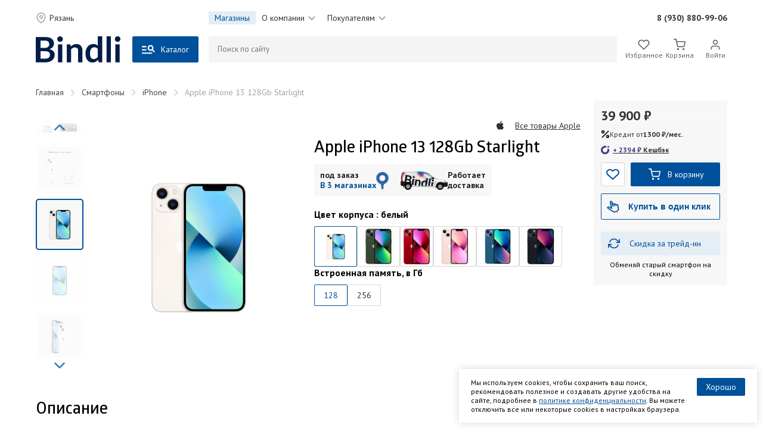

--- FILE ---
content_type: text/html; charset=UTF-8
request_url: https://bindli.ru/product/7479-apple-iphone-13-128gb-starlight
body_size: 16028
content:
<!DOCTYPE html>
<html lang="ru">
<head>
    <meta charset="UTF-8">
    <meta http-equiv="X-UA-Compatible" content="IE=edge">

    <meta name="viewport" content="width=device-width, initial-scale=1.0, maximum-scale=1.0, user-scalable=no">
    <title>Apple iPhone 13 128Gb Starlight купить в Рязани по выгодной цене - Bindli</title>
    <meta name="title" content="Apple iPhone 13 128Gb Starlight купить в Рязани по выгодной цене - Bindli">
    <meta name="description" content="Apple iPhone 13 128Gb Starlight в наличии по выгодной цене в магазине Bindli. Оригинальные iPhone 13 с гарантией - 1 год.">
    
    
    <meta name="csrf-token" content="8Abirl0g6gt1HKDt67sLT6XgVPv0s5mgIMuMqS5b" />
    <meta name="currency" content="ruble">
    <link rel="icon" href="/images/icons/bindli_favicon.png">
    <link rel="preload" as="style" href="https://bindli.ru/build/assets/bindli-7c8ef494.css" /><link rel="preload" as="style" href="https://bindli.ru/build/assets/bindli-2cca2e94.css" /><link rel="modulepreload" href="https://bindli.ru/build/assets/bindli-dab5a19c.js" /><link rel="modulepreload" href="https://bindli.ru/build/assets/bootstrap-99c2415b.js" /><link rel="stylesheet" href="https://bindli.ru/build/assets/bindli-7c8ef494.css" /><link rel="stylesheet" href="https://bindli.ru/build/assets/bindli-2cca2e94.css" /><script type="module" src="https://bindli.ru/build/assets/bindli-dab5a19c.js"></script>
    </head>

<body>

    <header class="header" id="header">

    <div class="wrapper wrapper--preheader">

        <div class="header__item header__item--mainmenu">

            <div class="select-city">
                <a href="#" class="select-city__link" id="changeCityOpenPopup">
                    <i data-feather="map-pin" class="bindli-icon bindli-icon--map-pin"></i>
                    <p class="select-sity__text">Рязань</p>
                </a>












                <div class="select-city-change">
                    <div class="select-city-change__backdrop"></div>
                    <div class="select-city-change__modal">
                        <div class="select-city-change__close">
                            <svg class="select-city-change__close-icon">
                                <use xlink:href="/images/sprites.svg#x-modal-close"></use>
                            </svg>
                        </div>
                        <div class="select-city-change__title">Укажите город</div>
                        <div class="select-city-change__text">Для получения заказа, выберите свой город</div>
                        <div class="select-city-change__list">
                                                        <div class="select-city-change__item">
                                <a href="https://msk.bindli.ru/product/7479-apple-iphone-13-128gb-starlight" class="select-city-change__city-link">
                                    <i data-feather="map-pin" class="bindli-icon bindli-icon--map-pin"></i>
                                    <span class="select-city-change__city">Москва</span>
                                </a>
                            </div>
                                                        <div class="select-city-change__item">
                                <a href="https://rzn.bindli.ru/product/7479-apple-iphone-13-128gb-starlight" class="select-city-change__city-link">
                                    <i data-feather="map-pin" class="bindli-icon bindli-icon--map-pin"></i>
                                    <span class="select-city-change__city">Рязань</span>
                                </a>
                            </div>
                                                    </div>
                    </div>
                </div>
            </div>

            <div class="mainmenu">
                <ul class="mainmenu__list">
                    <li class="mainmenu__item">
                        <a href="https://bindli.ru/page/shops" class="mainmenu__link mainmenu__link--active">
                            Магазины
                        </a>
                    </li>
                    <li class="mainmenu__item">
                        <a href="#" class="mainmenu__link mainmenu__link--submenu">
                            О компании
                            <svg class="mainmenu__svg">
                                <use xlink:href="/images/sprites.svg#arrow-down"></use>
                            </svg>
                        </a>
                        <div class="submenu">
                            <ul class="submenu__list">




















                                <li class="submenu__item">
                                    <a href="https://bindli.ru/page/manifest" class="submenu__link">
                                        Манифест Bindli
                                        <span class="submenu__svg-case">
                                            <svg class="submenu__svg">
                                                <use xlink:href="/images/sprites.svg#arrow-submenu-right"></use>
                                            </svg>
                                        </span>
                                    </a>
                                </li>










                                <li class="submenu__item">
                                    <a href="https://bindli.ru/page/business" class="submenu__link">
                                        Сотрудничество
                                        <span class="submenu__svg-case">
                                            <svg class="submenu__svg">
                                                <use xlink:href="/images/sprites.svg#arrow-submenu-right"></use>
                                            </svg>
                                        </span>
                                    </a>
                                </li>






























                            </ul>
                        </div>
                    </li>
                    <li class="mainmenu__item">
                        <a href="#" class="mainmenu__link mainmenu__link--submenu">
                            Покупателям
                            <svg class="mainmenu__svg">
                                <use xlink:href="/images/sprites.svg#arrow-down"></use>
                            </svg>
                        </a>
                        <div class="submenu">
                            <ul class="submenu__list">
                                <li class="submenu__item">
                                    <a href="https://bindli.ru/page/guarantee" class="submenu__link">
                                        Гарантия
                                        <span class="submenu__svg-case">
                                            <svg class="submenu__svg">
                                                <use xlink:href="/images/sprites.svg#arrow-submenu-right"></use>
                                            </svg>
                                        </span>
                                    </a>
                                </li>
                                <li class="submenu__item">
                                    <a href="https://bindli.ru/page/cashback" class="submenu__link">
                                        Честный кешбэк
                                        <span class="submenu__svg-case">
                                            <svg class="submenu__svg">
                                                <use xlink:href="/images/sprites.svg#arrow-submenu-right"></use>
                                            </svg>
                                        </span>
                                    </a>
                                </li>
                                <li class="submenu__item">
                                    <a href="https://bindli.ru/page/credit" class="submenu__link">
                                        Рассрочка и кредит
                                        <span class="submenu__svg-case">
                                            <svg class="submenu__svg">
                                                <use xlink:href="/images/sprites.svg#arrow-submenu-right"></use>
                                            </svg>
                                        </span>
                                    </a>
                                </li>
                                <li class="submenu__item">
                                    <a href="https://bindli.ru/page/trade-in" class="submenu__link">
                                        Трейд Ин по-честному
                                        <span class="submenu__svg-case">
                                            <svg class="submenu__svg">
                                                <use xlink:href="/images/sprites.svg#arrow-submenu-right"></use>
                                            </svg>
                                        </span>
                                    </a>
                                </li>










                                <li class="submenu__item">
                                    <a href="https://bindli.ru/page/privacy" class="submenu__link">
                                        Политика конфиденциальности
                                        <span class="submenu__svg-case">
                                            <svg class="submenu__svg">
                                                <use xlink:href="/images/sprites.svg#arrow-submenu-right"></use>
                                            </svg>
                                        </span>
                                    </a>
                                </li>
                                <li class="submenu__item">
                                    <a href="https://bindli.ru/page/oferta" class="submenu__link">
                                        Публичная оферта
                                        <span class="submenu__svg-case">
                                            <svg class="submenu__svg">
                                                <use xlink:href="/images/sprites.svg#arrow-submenu-right"></use>
                                            </svg>
                                        </span>
                                    </a>
                                </li>
                            </ul>
                        </div>
                    </li>





                </ul>
            </div>

            <div class="contact-phone">
                <a class="contact-phone__link" href="tel:+79308809906">
                    <span class="contact-phone__svgcase">
                        <svg class="contact-phone__svg">
                            <use xlink:href="/images/sprites.svg?123456789#icon2"></use>
                        </svg>
                    </span>
                    <p class="contact-phone__number">8 (930) 880-99-06</p>
                </a>
            </div>

        </div>

    </div>

    <div class="wrapper wrapper--header">

        <div class="header__item header__item--mainhead">

            <div class="logo logo--header">

                <a href="https://bindli.ru" class="logo__link">
                    <img src="/images/logo_bindli.svg" alt="" class="logo__svg">
                </a>

                <div class="catalog-button">
                    <div class="btn btn--default">
    <a href="https://bindli.ru/catalog" class="btn__link btn__link--primary btn__link--lg ">
                    <svg class="btn__svg">
                
                <use xlink:href="/images/sprites.svg#x-button-catalog"></use>
            </svg>
                <span class="btn__text">Каталог</span>
    </a>
</div>
                </div>

            </div>

            <div class="search" id="searchBlock">
                <div class="search__wrapper">
                    <div class="search__input-case">
                        <form action="https://bindli.ru/search" method="GET">
                            <input type="text" name="query" id="search-input" value="" class="search__input" placeholder="Поиск по сайту" autocomplete="off">
                            <div class="search__backdrop"></div>
                            <input type="submit" class="search__submit" value="Найти">
                        </form>
                    </div>
                    <div class="search-result" id="search-result">
                        <div class="search-result__hint-case"></div>
                        <ul class="search-result__list"></ul>
                    </div>
                </div>
            </div>

            <div class="navbar">

                <ul class="navbar__list navbar__list--desktop" id="navbarHeader">
                    <li class="navbar__item navbar__item--no-desktop">
                        <a href="https://bindli.ru" class="navbar__link ">
                            <span class="navbar__svgcase">
                                <i data-feather="home" class="bindli-icon bindli-icon--home navbar__icon navbar__icon--home"></i>
                            </span>
                            <span class="navbar__title">Стартовая</span>
                        </a>
                    </li>
                    <li class="navbar__item">
                        <a href="https://bindli.ru/account/favorites" class="navbar__link  navbar__link--favorites">
                            <span class="navbar__svgcase">
                                <i data-feather="heart" class="bindli-icon bindli-icon--heart navbar__icon navbar__icon--heart"></i>
                            </span>
                            <span class="navbar__title">Избранное</span>
                            <span class="navbar__counter" id="colPositionNumber"></span>
                        </a>
                    </li>
                    <li class="navbar__item navbar__item--no-desktop">
                        <a href="https://bindli.ru/catalog" class="navbar__link ">
                            <span class="navbar__svgcase">
                                <svg class="navbar__svg">
                                    <use xlink:href="/images/sprites.svg#x-button-catalog2"></use>
                                </svg>
                            </span>
                            <span class="navbar__title">Каталог</span>
                        </a>
                    </li>
                    <li class="navbar__item infocart">
                        <a href="https://bindli.ru/cart" class="navbar__link ">
                            <span class="navbar__svgcase">
                                <i data-feather="shopping-cart" class="bindli-icon bindli-icon--shopping-cart-nav navbar__icon navbar__icon--shopping-cart"></i>
                            </span>
                            <span class="navbar__title">Корзина</span>
                            <span class="navbar__counter" id="summPositionNumber"></span>
                        </a>
                    </li>
                    <li class="navbar__item navbar__item--profile">
                        <a href="#" class="navbar__link navbar__link--open-profile">
                                                            <span class="navbar__svgcase">
                                    <i data-feather="user" class="bindli-icon bindli-icon--user navbar__icon navbar__icon--user"></i>
                                </span>
                                <span class="navbar__title">
                                    Войти
                                </span>
                                                    </a>
                    </li>
                </ul>

                <div class="modal-profile">




                    <div class="modal-profile-header">
                        <div class="modal-profile-header__item modal-profile-header__item--prev" id="modalProfileClose">
                            <svg xmlns="http://www.w3.org/2000/svg" xml:space="preserve" style="enable-background:new 0 0 18 18" viewBox="0 0 18 18" class="modal-profile-header__prev-icon">
                                <path d="M12.5 4.5h2.3v13.6l6.2-6.3 1.6 1.6-9 9-9-9 1.6-1.6 6.3 6.3V4.5z" style="fill:#00509b" transform="translate(-4.636 -4.545)" vector-effect="non-scaling-stroke"/>
                            </svg>
                        </div>
                        <div class="modal-profile-header__item modal-profile-header__item--logo">
                            <a href="https://bindli.ru" class="logo__link">
                                <img src="/images/logo_bindli.svg" alt="" class="logo__svg">
                            </a>
                        </div>
                        <div class="modal-profile-header__item modal-profile-header__item--search">
                            <div style="width: 18px; height: 18px;">&nbsp;</div>
                        </div>
                    </div>

                    <div class="modal-profile__wrapper">
                                                    <div class="auth-main">
                                <div class="auth-main__not-avatar"></div>
                                <div class="auth-main__title">Привет, гость!</div>
                                <div class="auth-main__text">Для получения всех возможностей сайта - войдите или зарегистрируйтесь</div>
                                <div class="auth-main__btn-case">
                                    <div class="btn btn--default">
    <button  type="submit" class="btn__link btn__link--primary btn__link--lg">
                    <svg class="btn__svg">
                
                <use xlink:href="/images/sprites.svg#auth-btn-login"></use>
            </svg>
                <span class="btn__text">Войти</span>
    </button>
</div>
                                </div>
                            </div>
                            <div class="profile-nav">
                                <div class="page-nav page-nav--small page-nav--account">
    <ul class="page-nav__list">
        <li class="page-nav__item">
            <a href="https://bindli.ru/account/favorites" class="page-nav__link page-nav__link--with-arrow">
                <span class="page-nav__img-case">
                    <svg class="page-mav__icon page-mav__icon--icon-account-favourites">
                        <use xlink:href="/images/sprites.svg#icon-account-favourites"></use>
                    </svg>
                </span>
                <span class="page-nav__text-case">
                    Избранное
                </span>
            </a>
        </li>
        <li class="page-nav__item">
            <a href="https://bindli.ru/account/history" class="page-nav__link page-nav__link--with-arrow">
                <span class="page-nav__img-case">
                    <svg class="page-mav__icon page-mav__icon--icon-account-history">
                        <use xlink:href="/images/sprites.svg#icon-account-history"></use>
                    </svg>
                </span>
                <span class="page-nav__text-case">
                    История просмотров
                </span>
            </a>
        </li>
        <li class="page-nav__item">
            <a href="/account/feedback" class="page-nav__link page-nav__link--with-arrow">
                <span class="page-nav__img-case">
                    <svg class="page-mav__icon page-mav__icon--icon-account-feedback">
                        <use xlink:href="/images/sprites.svg#icon-account-feedback"></use>
                    </svg>
                </span>
                <span class="page-nav__text-case">
                    Обратная связь
                </span>
            </a>
        </li>
    </ul>
</div>
                            </div>
                                            </div>
                </div>

            </div>

        </div>



</header>

<div class="header-mini" id="headerMini" style="display: none;">
    <div class="wrapper wrapper--header-mini">
        <div class="header-mini__item header-mini__item--arrow">
            <a href="/cart" class="modal-profile-header__item modal-profile-header__item--prev footer-visible" style="padding: 13px 0;">
                <svg xmlns="http://www.w3.org/2000/svg" xml:space="preserve" style="enable-background:new 0 0 18 18" viewBox="0 0 18 18" class="modal-profile-header__prev-icon">
                    <path d="M12.5 4.5h2.3v13.6l6.2-6.3 1.6 1.6-9 9-9-9 1.6-1.6 6.3 6.3V4.5z" style="fill:#00509b" transform="translate(-4.636 -4.545)" vector-effect="non-scaling-stroke"></path>
                </svg>
            </a>
        </div>
        <div class="header-mini__item header-mini__item--logo">
            <div class="logo logo--header">
                <a href="https://bindli.ru" class="logo__link">
                    <img src="/images/logo_bindli.svg" alt="" class="logo__svg">
                </a>
            </div>
        </div>
        <div class="header-mini__item"></div>
    </div>
</div>

    <div class="container">

        
    <div class="page-overlay"></div>

    <div class="wrapper wrapper--product-page">
        <div class="product-page">
            <div class="product-page__preloader"></div>
            <div class="breadcrumbs-case">
                                <ol class="breadcrumb">
        
                            <li class="breadcrumb-item"><a href="https://bindli.ru">Главная</a></li>
            
        
                            <li class="breadcrumb-item"><a href="https://bindli.ru/catalog/smartfony%20i%20gadjety">Смартфоны</a></li>
            
        
                            <li class="breadcrumb-item"><a href="https://bindli.ru/catalog/iphone">iPhone</a></li>
            
        
                            <li class="breadcrumb-item active">Apple iPhone 13 128Gb Starlight</li>
            
            </ol>


            </div>

            <div class="product-page__content-wrapper">

                <div class="product-page__content product-page__content--main">

                    <div class="product-page__slider-case">

                        <div class="product-page__slider-preloader"></div>

                        <div class="product-preview">
                            <div class="product-preview__scroll product-preview__scroll--top">
                                <svg xmlns="http://www.w3.org/2000/svg" width="24" height="24" viewBox="0 0 24 24" fill="none" stroke="#00509b" stroke-width="2" stroke-linecap="round" stroke-linejoin="round" class="feather feather-chevron-up"><polyline points="18 15 12 9 6 15"></polyline></svg>
                            </div>
                            <ul class="product-preview__list">
                                                                    <li class="product-preview__item">
                                        <div class="product-preview__img-case">
                                            <img
                                                src="https://bindli.ru/storage/upload/thumb/03e695f37fcf28559b78c82380f4fd54.jpg"
                                                class="product-preview__img" alt="">
                                        </div>
                                    </li>
                                                                    <li class="product-preview__item">
                                        <div class="product-preview__img-case">
                                            <img
                                                src="https://bindli.ru/storage/upload/thumb/0a4f0b66f1f538f63768b317a6274320.jpg"
                                                class="product-preview__img" alt="">
                                        </div>
                                    </li>
                                                                    <li class="product-preview__item">
                                        <div class="product-preview__img-case">
                                            <img
                                                src="https://bindli.ru/storage/upload/thumb/456e2e7a55a9588dc2da786c07425515.jpg"
                                                class="product-preview__img" alt="">
                                        </div>
                                    </li>
                                                                    <li class="product-preview__item">
                                        <div class="product-preview__img-case">
                                            <img
                                                src="https://bindli.ru/storage/upload/thumb/3a4a1a1c02834fa39c1320705bf20ab4.jpg"
                                                class="product-preview__img" alt="">
                                        </div>
                                    </li>
                                                                    <li class="product-preview__item">
                                        <div class="product-preview__img-case">
                                            <img
                                                src="https://bindli.ru/storage/upload/thumb/45372cebe1f085c9b66df471748e6237.jpg"
                                                class="product-preview__img" alt="">
                                        </div>
                                    </li>
                                                                    <li class="product-preview__item">
                                        <div class="product-preview__img-case">
                                            <img
                                                src="https://bindli.ru/storage/upload/thumb/266e5e689579b10adad2fcf1f8b822db.jpg"
                                                class="product-preview__img" alt="">
                                        </div>
                                    </li>
                                                                    <li class="product-preview__item">
                                        <div class="product-preview__img-case">
                                            <img
                                                src="https://bindli.ru/storage/upload/thumb/9b6f6a20271be033985fdbe24a298444.jpg"
                                                class="product-preview__img" alt="">
                                        </div>
                                    </li>
                                                                    <li class="product-preview__item">
                                        <div class="product-preview__img-case">
                                            <img
                                                src="https://bindli.ru/storage/upload/thumb/acded9bb22885bf2463c6bbc07afee7e.jpg"
                                                class="product-preview__img" alt="">
                                        </div>
                                    </li>
                                                                    <li class="product-preview__item">
                                        <div class="product-preview__img-case">
                                            <img
                                                src="https://bindli.ru/storage/upload/thumb/d8a1e060641f28070fce4cbb25c20de0.jpg"
                                                class="product-preview__img" alt="">
                                        </div>
                                    </li>
                                                            </ul>
                            <div class="product-preview__scroll product-preview__scroll--bottom">
                                <svg xmlns="http://www.w3.org/2000/svg" width="24" height="24" viewBox="0 0 24 24" fill="none" stroke="#00509b" stroke-width="2" stroke-linecap="round" stroke-linejoin="round" class="feather feather-chevron-up"><polyline points="18 15 12 9 6 15"></polyline></svg>
                            </div>
                        </div>

                        <div class="product-slider">
                            <ul class="product-slider__list">
                                                                    <li class="product-slider__item">
                                        <img src="https://bindli.ru/storage/upload/thumb/03e695f37fcf28559b78c82380f4fd54.jpg"
                                             class="product-slider__img" alt="">
                                    </li>
                                                                    <li class="product-slider__item">
                                        <img src="https://bindli.ru/storage/upload/thumb/0a4f0b66f1f538f63768b317a6274320.jpg"
                                             class="product-slider__img" alt="">
                                    </li>
                                                                    <li class="product-slider__item">
                                        <img src="https://bindli.ru/storage/upload/thumb/456e2e7a55a9588dc2da786c07425515.jpg"
                                             class="product-slider__img" alt="">
                                    </li>
                                                                    <li class="product-slider__item">
                                        <img src="https://bindli.ru/storage/upload/thumb/3a4a1a1c02834fa39c1320705bf20ab4.jpg"
                                             class="product-slider__img" alt="">
                                    </li>
                                                                    <li class="product-slider__item">
                                        <img src="https://bindli.ru/storage/upload/thumb/45372cebe1f085c9b66df471748e6237.jpg"
                                             class="product-slider__img" alt="">
                                    </li>
                                                                    <li class="product-slider__item">
                                        <img src="https://bindli.ru/storage/upload/thumb/266e5e689579b10adad2fcf1f8b822db.jpg"
                                             class="product-slider__img" alt="">
                                    </li>
                                                                    <li class="product-slider__item">
                                        <img src="https://bindli.ru/storage/upload/thumb/9b6f6a20271be033985fdbe24a298444.jpg"
                                             class="product-slider__img" alt="">
                                    </li>
                                                                    <li class="product-slider__item">
                                        <img src="https://bindli.ru/storage/upload/thumb/acded9bb22885bf2463c6bbc07afee7e.jpg"
                                             class="product-slider__img" alt="">
                                    </li>
                                                                    <li class="product-slider__item">
                                        <img src="https://bindli.ru/storage/upload/thumb/d8a1e060641f28070fce4cbb25c20de0.jpg"
                                             class="product-slider__img" alt="">
                                    </li>
                                                            </ul>
                        </div>

                        <div class="product-big-slider">
                            <div class="product-big-slider__backdrop">
                                <div class="product-big-slider__close">
                                    <svg xmlns="http://www.w3.org/2000/svg" width="24" height="24" viewBox="0 0 24 24" fill="none" stroke="currentColor" stroke-width="2" stroke-linecap="round" stroke-linejoin="round" class="feather feather-x"><line x1="18" y1="6" x2="6" y2="18"></line><line x1="6" y1="6" x2="18" y2="18"></line></svg>
                                </div>
                                <div class="product-big-slider__item product-big-slider__item--preview">

                                    <div class="product-big-slider__scroll product-big-slider__scroll--top">
                                        <svg xmlns="http://www.w3.org/2000/svg" width="24" height="24" viewBox="0 0 24 24" fill="none" stroke="#00509b" stroke-width="2" stroke-linecap="round" stroke-linejoin="round" class="feather feather-chevron-up"><polyline points="18 15 12 9 6 15"></polyline></svg>
                                    </div>
                                    <ul class="product-big-slider__preview-list">

                                        
                                            <li class="product-big-slider__preview-item">
                                                <div class="product-big-slider__preview-inner">
                                                    <img src="https://bindli.ru/storage/upload/thumb/03e695f37fcf28559b78c82380f4fd54.jpg"
                                                         class="product-big-slider__preview-img" alt="">
                                                </div>
                                            </li>

                                        
                                            <li class="product-big-slider__preview-item">
                                                <div class="product-big-slider__preview-inner">
                                                    <img src="https://bindli.ru/storage/upload/thumb/0a4f0b66f1f538f63768b317a6274320.jpg"
                                                         class="product-big-slider__preview-img" alt="">
                                                </div>
                                            </li>

                                        
                                            <li class="product-big-slider__preview-item">
                                                <div class="product-big-slider__preview-inner">
                                                    <img src="https://bindli.ru/storage/upload/thumb/456e2e7a55a9588dc2da786c07425515.jpg"
                                                         class="product-big-slider__preview-img" alt="">
                                                </div>
                                            </li>

                                        
                                            <li class="product-big-slider__preview-item">
                                                <div class="product-big-slider__preview-inner">
                                                    <img src="https://bindli.ru/storage/upload/thumb/3a4a1a1c02834fa39c1320705bf20ab4.jpg"
                                                         class="product-big-slider__preview-img" alt="">
                                                </div>
                                            </li>

                                        
                                            <li class="product-big-slider__preview-item">
                                                <div class="product-big-slider__preview-inner">
                                                    <img src="https://bindli.ru/storage/upload/thumb/45372cebe1f085c9b66df471748e6237.jpg"
                                                         class="product-big-slider__preview-img" alt="">
                                                </div>
                                            </li>

                                        
                                            <li class="product-big-slider__preview-item">
                                                <div class="product-big-slider__preview-inner">
                                                    <img src="https://bindli.ru/storage/upload/thumb/266e5e689579b10adad2fcf1f8b822db.jpg"
                                                         class="product-big-slider__preview-img" alt="">
                                                </div>
                                            </li>

                                        
                                            <li class="product-big-slider__preview-item">
                                                <div class="product-big-slider__preview-inner">
                                                    <img src="https://bindli.ru/storage/upload/thumb/9b6f6a20271be033985fdbe24a298444.jpg"
                                                         class="product-big-slider__preview-img" alt="">
                                                </div>
                                            </li>

                                        
                                            <li class="product-big-slider__preview-item">
                                                <div class="product-big-slider__preview-inner">
                                                    <img src="https://bindli.ru/storage/upload/thumb/acded9bb22885bf2463c6bbc07afee7e.jpg"
                                                         class="product-big-slider__preview-img" alt="">
                                                </div>
                                            </li>

                                        
                                            <li class="product-big-slider__preview-item">
                                                <div class="product-big-slider__preview-inner">
                                                    <img src="https://bindli.ru/storage/upload/thumb/d8a1e060641f28070fce4cbb25c20de0.jpg"
                                                         class="product-big-slider__preview-img" alt="">
                                                </div>
                                            </li>

                                        
                                    </ul>
                                    <div class="product-big-slider__scroll product-big-slider__scroll--bottom">
                                        <svg xmlns="http://www.w3.org/2000/svg" width="24" height="24" viewBox="0 0 24 24" fill="none" stroke="#00509b" stroke-width="2" stroke-linecap="round" stroke-linejoin="round" class="feather feather-chevron-up"><polyline points="18 15 12 9 6 15"></polyline></svg>
                                    </div>
                                </div>
                                <div class="product-big-slider__item product-big-slider__item--gallery">
                                    <ul class="product-big-slider__gallery-list">

                                        
                                            <li class="product-big-slider__gallery-item">
                                                <img src="https://bindli.ru/storage/upload/03e695f37fcf28559b78c82380f4fd54.jpg"
                                                     class="product-big-slider__gallery-img" alt="">
                                            </li>

                                        
                                            <li class="product-big-slider__gallery-item">
                                                <img src="https://bindli.ru/storage/upload/0a4f0b66f1f538f63768b317a6274320.jpg"
                                                     class="product-big-slider__gallery-img" alt="">
                                            </li>

                                        
                                            <li class="product-big-slider__gallery-item">
                                                <img src="https://bindli.ru/storage/upload/456e2e7a55a9588dc2da786c07425515.jpg"
                                                     class="product-big-slider__gallery-img" alt="">
                                            </li>

                                        
                                            <li class="product-big-slider__gallery-item">
                                                <img src="https://bindli.ru/storage/upload/3a4a1a1c02834fa39c1320705bf20ab4.jpg"
                                                     class="product-big-slider__gallery-img" alt="">
                                            </li>

                                        
                                            <li class="product-big-slider__gallery-item">
                                                <img src="https://bindli.ru/storage/upload/45372cebe1f085c9b66df471748e6237.jpg"
                                                     class="product-big-slider__gallery-img" alt="">
                                            </li>

                                        
                                            <li class="product-big-slider__gallery-item">
                                                <img src="https://bindli.ru/storage/upload/266e5e689579b10adad2fcf1f8b822db.jpg"
                                                     class="product-big-slider__gallery-img" alt="">
                                            </li>

                                        
                                            <li class="product-big-slider__gallery-item">
                                                <img src="https://bindli.ru/storage/upload/9b6f6a20271be033985fdbe24a298444.jpg"
                                                     class="product-big-slider__gallery-img" alt="">
                                            </li>

                                        
                                            <li class="product-big-slider__gallery-item">
                                                <img src="https://bindli.ru/storage/upload/acded9bb22885bf2463c6bbc07afee7e.jpg"
                                                     class="product-big-slider__gallery-img" alt="">
                                            </li>

                                        
                                            <li class="product-big-slider__gallery-item">
                                                <img src="https://bindli.ru/storage/upload/d8a1e060641f28070fce4cbb25c20de0.jpg"
                                                     class="product-big-slider__gallery-img" alt="">
                                            </li>

                                        
                                    </ul>
                                </div>
                            </div>
                        </div>

                    </div>

                    <div class="product-page__info-case">

                        <div class="product-basket" data-ref="7479">

                            <div class="product-page__details-case">

                                <div class="product-page__detail-left">

                                    <div class="product-page__badge-case">
                                                                                
                                                                            </div>

                                </div>

                                <div class="product-page__detail-right">

                                                                            <div class="product-page__brand-link">
                                            <div class="brand-link">
                                                <a href="https://bindli.ru/all_brand_products/1"
                                                   class="brand-link__link">
                                                                                                            <img src="/storage/upload/thumb/webp/f19f5efb6ff4c6413e43a4669c9bcbad.webp"
                                                             class="brand-link__logo" alt="">
                                                                                                        <span class="brand-link__text">
                                                            Все товары Apple
                                                        </span>
                                                </a>
                                            </div>
                                        </div>
                                    
                                </div>

                            </div>

                            <div class="product-page__title">Apple iPhone 13 128Gb Starlight</div>

                            <div class="product-page__details-case product-page__details-case--margin">

                                <div class="product-page__detail-left product-page-magazines-block product-page__detail-left--flex">









                                    
                                    
                                    
                                    
                                    
                                    
                                    
                                    
                                    
                                    
                                    



                                        <div class="product-page-magazines-list">


                                                <div class="product-page__badge product-page__badge--big product-page-magazines product-page__delivery-time">
                                                                                                                <div class="product-page-magazines-hint">
                                                                                                                                    <span class="product-page-magazines__text">на Театральной</span>
                                                                                                                                    <span class="product-page-magazines__text">на Первомайке</span>
                                                                                                                                    <span class="product-page-magazines__text">на Розе Ветров</span>
                                                                                                                            </div>
                                                    
                                                    <div class="product-page-magazines-text-block">
                                                        <p class="nwrp">под заказ</p>
                                                                                                                                                                                    <p class="clr-blue nwrp">В 3 магазинах</p>
                                                                                                                                                                        </div>
                                                    <img src="https://bindli.ru/images/icons/map-pin-blue.svg" alt="map" class="product-page__badge-img" style="width: 21px; height: 29px">
                                                </div>

                                            <div class="product-page__badge product-page__badge--big product-page__delivery-time">
                                            <img src="https://bindli.ru/images/bindli-car.png" alt="car" class="product-page__badge-time-img" style="width: 79px; height: 31px">
                                                <div class="product-page-magazines-text-block">
                                                    <p>Работает доставка</p>
                                                </div>

                                            </div>


                                                
                                                
                                                
                                                

                                        </div>






                                </div>



                                

                                

                            </div>

                            <div class="product-page__payment-case">

                                

                                
                                
                                
                                
                                
                                
                                
                                
                                
                                
                                
                                
                                
                                
                                



                                
                                
                                
                                
                                
                                
                                
                                
                                
                                
                                
                                
                                
                                
                                
                                
                                
                                
                                
                                
                                
                                
                                
                                
                                
                                
                                
                                

                                

                                
                                
                                
                                
                                
                                
                                
                                

                                
                                
                                
                                
                                
                                
                                
                                
                                
                                
                                
                                
                                
                                
                                
                                
                                

                                

                                
                                
                                                                    
                                    <div class="product-variants">
                                                                                                                                    <div class="product-variants__case">
                                                    <div class="product-variants__title">Цвет корпуса

                                                                                                                                                                                                                                                        <span>: белый</span>
                                                                                                                                                                                                                                                                                                                                                                                                                                                                                                                                                                                                                                                                                                                                                                                                                                
                                                    </div>
                                                                                                            <ul class="product-variants__list">
                                                                                                                            <li class="product-variants__item">
                                                                                                                                            <span class="product-variants__link product-variants__link--image product-variants__link--current">
                                                                        <img src="https://bindli.ru/storage/upload/thumb/03e695f37fcf28559b78c82380f4fd54.jpg"
                                                                             class="product-variants__img">
                                                                    </span>
                                                                                                                                    </li>
                                                                                                                            <li class="product-variants__item">
                                                                                                                                            <a href="https://bindli.ru/product/7475-apple-iphone-13-128gb-green"
                                                                           class="product-variants__link product-variants__link--image ">
                                                                            <img src="https://bindli.ru/storage/upload/thumb/02acf3e021e8722eb66f5b2703c29744.jpg"
                                                                                 class="product-variants__img">
                                                                        </a>
                                                                                                                                    </li>
                                                                                                                            <li class="product-variants__item">
                                                                                                                                            <a href="https://bindli.ru/product/7478-apple-iphone-13-128gb-red"
                                                                           class="product-variants__link product-variants__link--image ">
                                                                            <img src="https://bindli.ru/storage/upload/thumb/38dfda5bb6d2aac898647ec6a4ce1c66.jpg"
                                                                                 class="product-variants__img">
                                                                        </a>
                                                                                                                                    </li>
                                                                                                                            <li class="product-variants__item">
                                                                                                                                            <a href="https://bindli.ru/product/7477-apple-iphone-13-128gb-pink"
                                                                           class="product-variants__link product-variants__link--image ">
                                                                            <img src="https://bindli.ru/storage/upload/thumb/278880cb50235b61fe4ebedcfa2d1f03.jpg"
                                                                                 class="product-variants__img">
                                                                        </a>
                                                                                                                                    </li>
                                                                                                                            <li class="product-variants__item">
                                                                                                                                            <a href="https://bindli.ru/product/7474-apple-iphone-13-128gb-blue"
                                                                           class="product-variants__link product-variants__link--image ">
                                                                            <img src="https://bindli.ru/storage/upload/thumb/d3377ddd611313a5d62c0111e9cad286.jpg"
                                                                                 class="product-variants__img">
                                                                        </a>
                                                                                                                                    </li>
                                                                                                                            <li class="product-variants__item">
                                                                                                                                            <a href="https://bindli.ru/product/7476-apple-iphone-13-128gb-midnight"
                                                                           class="product-variants__link product-variants__link--image ">
                                                                            <img src="https://bindli.ru/storage/upload/thumb/af5c4e2080a2bd551a3201b7b6f658b8.jpg"
                                                                                 class="product-variants__img">
                                                                        </a>
                                                                                                                                    </li>
                                                                                                                    </ul>
                                                                                                    </div>
                                                                                                                                                                                <div class="product-variants__case">
                                                    <div class="product-variants__title">Встроенная память, в Гб

                                                        
                                                    </div>
                                                                                                            <ul class="product-variants__list">
                                                                                                                            <li class="product-variants__item">
                                                                                                                                            <span class="product-variants__link product-variants__link--current">128</span>
                                                                                                                                    </li>
                                                                                                                            <li class="product-variants__item">
                                                                                                                                            <a href="https://bindli.ru/product/8674-apple-iphone-13-256gb-starlight"
                                                                           class="product-variants__link ">256</a>
                                                                                                                                    </li>
                                                                                                                    </ul>
                                                                                                    </div>
                                                                                                                        </div>
                                


                            </div>
                        </div>

                    </div>

                </div>

                <div class="product-page__content-wrapper-right">
                    <div class="product-page__aside" id="productPageAside">

                        <div class="product-page__aside__title" style="display: none;">Apple iPhone 13 128Gb Starlight</div>

                        <div class="product-page__aside-block product-page__aside-block--top product-page__aside-block--img">
                            <div class="product-payment__item product-payment__item--price-case">

                                <div class="product-price">
                                    <div class="product-price__numbers">


                                                                                                                                    <span class="product-price__price product-price__price--default">
                                                39 900&nbsp;<span class="rubble">&#8381;</span>
                                            </span>
                                                                                                                        </div>
                                </div>
                            </div>

                                                            <div class="product-card__badge product-card__badge--product product-card__badge--credit">

                                                                                                                
                                    
                                    <svg class="product-card__badge-percent">
                                        <use xlink:href="/images/sprites.svg#icon-percent"></use>
                                    </svg>
                                    Кредит от <b>1300 <span class="rubble">&#8381;</span>/мес.</b>
                                </div>
                                                        
                            <div class="product-price__cashback">
                                <div class="product-cashback">
                                    <a href="https://bindli.uds.app/c/join?ref=wtnk8936" target="_blank" class="uds-cashback uds-cashback--decoration uds-cashback-product">
            +&nbsp;<span id="uds-cashback__current">2394</span>&nbsp;₽ <span class="uds-cashback__text">Кешбэк</span>
    </a>
                                </div>
                            </div>
                            <img src="/images/icons/ruble.svg" alt="ruble" class="product-page__aside__bg-img">
                        </div>

                        <div class="product-buttons product-aside__row product-page__aside-bye">
                            <div class="product-favourite product-favourite--white product-favourite--margin">
                                <a href="#"  class="product-favourite__link" data-id="7479">
                                    <svg class="product-favourite__icon">
                                        <use xlink:href="/images/sprites.svg#product-favourite-icon"></use>
                                    </svg>
                                </a>
                            </div>
                            <div class="btn btn--ltr" style="width: 100%;">
                                                                    <a href="#" class="btn__link btn__link--primary btn__link--md add-to-cart" data-id="7479" style="width: 100%; max-width: 150px">
                                                                                            <i data-feather="shopping-cart" class="product-buttons__icon bindli-icon bindli-icon--shopping-cart" style="min-width:24px"></i>
                                                                                                    <span class="btn__text">В корзину</span>
                                                                                            </a>
                                    </a>
                            </div>
                        </div>
                        <div class="product-aside__row product-page__aside-bye-one">

                            <div class="btn">
                                <button id="openOrderClick" type="submit" class="one-click-btn btn__link btn--bold btn__link--svg-abs btn__link--light btn__link--light-border btn__link--full-size btn__link--lg">
                                    <svg class="btn__svg-abs btn__svg-abs--width" viewBox="1 -1 29 28">
                                        <use xlink:href="/images/sprites.svg#hand-click"></use>
                                    </svg>
                                    <span class="btn__text">Купить в один клик</span>
                                </button>
                            </div>
                        </div>

                                                    <div class="product-page__aside-block product-page__aside-block--left">
                                <div class="product-aside__row product-page__aside-bye-trade-in">
                                        <a href="https://bindli.ru/set_discount_cookie" target="_blank" class="btn__link--svg-abs btn__link btn__link--secondary btn__link--md" data-id="7479">
                                            <i data-feather="refresh-cw" class="product-buttons__icon btn__svg-abs btn__svg-abs--left bindli-icon bindli-icon--trade-in" style="width: 24px;height: 20px"></i>
                                            <span class="btn__text btn__text--margin">Скидка за трейд-ин</span>
                                            <svg class="btn__link-arrow btn__link-arrow--tablet" viewBox="0 0 20 20" width="20" height="20" style="stroke-width: 0">
                                                <use xlink:href="/images/sprites.svg#arrow-right"></use>
                                            </svg>
                                        </a>

                                        <p class="product-page__aside-text">Обменяй старый смартфон на скидку</p>
                                </div>
                            </div>
                        








                    </div>
                </div>

                <div class="product-page__content product-page__content--other">

                    
                    

                    

                    

                    
                    

                    <div class="product-page__tabs-case">

                                                    <div id="product-description" class="product-page__tab-block product-description">

                                <div class="product-page__title">Описание</div>

                                <div class="product-description__content">
                                    iPhone 13. Самая совершенная система двух камер на iPhone. Режим "Киноэффект" делает из видео настоящее кино. Супербыстрый чип A15 Bionic. Неутомимый аккумулятор. Прочный корпус. И еще более яркий дисплей Super Retina XDR.
                                </div>

                            </div>
                        
                        <div id="product-specifications" class="product-page__tab-block product-specifications">

                            <div class="product-page__title">Характеристики</div>

                            <ul class="product-specifications__list">
                                                                    <li class="product-specifications__item ">
                                        <span class="product-specifications__title">Артикул производителя: </span>
                                        <span class="product-specifications__value">MLNX3RU/A</span>
                                    </li>
                                                                    <li class="product-specifications__item ">
                                        <span class="product-specifications__title">Модель: </span>
                                        <span class="product-specifications__value">iPhone 13</span>
                                    </li>
                                                                    <li class="product-specifications__item ">
                                        <span class="product-specifications__title">Бренд: </span>
                                        <span class="product-specifications__value">Apple</span>
                                    </li>
                                                                    <li class="product-specifications__item ">
                                        <span class="product-specifications__title">Код товара: </span>
                                        <span class="product-specifications__value">100029275859</span>
                                    </li>
                                                                    <li class="product-specifications__item ">
                                        <span class="product-specifications__title">Версия: </span>
                                        <span class="product-specifications__value">Российская версия</span>
                                    </li>
                                                                    <li class="product-specifications__item ">
                                        <span class="product-specifications__title">Прошивка: </span>
                                        <span class="product-specifications__value">с поддержкой русского языка</span>
                                    </li>
                                                                    <li class="product-specifications__item hidden-spec">
                                        <span class="product-specifications__title">Гарантия: </span>
                                        <span class="product-specifications__value">от производителя</span>
                                    </li>
                                                                    <li class="product-specifications__item hidden-spec">
                                        <span class="product-specifications__title">Операционная система: </span>
                                        <span class="product-specifications__value">iOS</span>
                                    </li>
                                                                    <li class="product-specifications__item hidden-spec">
                                        <span class="product-specifications__title">Версия операционной системы: </span>
                                        <span class="product-specifications__value">15.0</span>
                                    </li>
                                                                    <li class="product-specifications__item hidden-spec">
                                        <span class="product-specifications__title">Диагональ экрана, в дюймах: </span>
                                        <span class="product-specifications__value">6.1</span>
                                    </li>
                                                                    <li class="product-specifications__item hidden-spec">
                                        <span class="product-specifications__title">Разрешение экрана, в пикселях: </span>
                                        <span class="product-specifications__value">2532x1170</span>
                                    </li>
                                                                    <li class="product-specifications__item hidden-spec">
                                        <span class="product-specifications__title">Встроенная память, в Гб: </span>
                                        <span class="product-specifications__value">128</span>
                                    </li>
                                                                    <li class="product-specifications__item hidden-spec">
                                        <span class="product-specifications__title">Оперативная память, в Гб: </span>
                                        <span class="product-specifications__value">4</span>
                                    </li>
                                                                    <li class="product-specifications__item hidden-spec">
                                        <span class="product-specifications__title">Емкость аккумулятора, в мА-ч: </span>
                                        <span class="product-specifications__value">3227</span>
                                    </li>
                                                                    <li class="product-specifications__item hidden-spec">
                                        <span class="product-specifications__title">Количество основных камер: </span>
                                        <span class="product-specifications__value">две</span>
                                    </li>
                                                                    <li class="product-specifications__item hidden-spec">
                                        <span class="product-specifications__title">Модель процессора: </span>
                                        <span class="product-specifications__value">A15 Bionic</span>
                                    </li>
                                                                    <li class="product-specifications__item hidden-spec">
                                        <span class="product-specifications__title">Количество ядер процессора: </span>
                                        <span class="product-specifications__value">6</span>
                                    </li>
                                                                    <li class="product-specifications__item hidden-spec">
                                        <span class="product-specifications__title">Графический процессор: </span>
                                        <span class="product-specifications__value">4 core Apple GPU graphics</span>
                                    </li>
                                                                    <li class="product-specifications__item hidden-spec">
                                        <span class="product-specifications__title">Стандарт связи: </span>
                                        <span class="product-specifications__value">2G; 3G; 4G(LTE); 5G</span>
                                    </li>
                                                                    <li class="product-specifications__item hidden-spec">
                                        <span class="product-specifications__title">Формат SIM-карт: </span>
                                        <span class="product-specifications__value">nano-sim; eSIM</span>
                                    </li>
                                                                    <li class="product-specifications__item hidden-spec">
                                        <span class="product-specifications__title">Количество физических SIM-карт: </span>
                                        <span class="product-specifications__value">1</span>
                                    </li>
                                                                    <li class="product-specifications__item hidden-spec">
                                        <span class="product-specifications__title">Год выхода модели: </span>
                                        <span class="product-specifications__value">2021</span>
                                    </li>
                                                                    <li class="product-specifications__item hidden-spec">
                                        <span class="product-specifications__title">Формат экрана: </span>
                                        <span class="product-specifications__value">19,5:9</span>
                                    </li>
                                                                    <li class="product-specifications__item hidden-spec">
                                        <span class="product-specifications__title">Тип дисплея: </span>
                                        <span class="product-specifications__value">Super Retina XDR</span>
                                    </li>
                                                                    <li class="product-specifications__item hidden-spec">
                                        <span class="product-specifications__title">Частота обновления дисплея, в Гц: </span>
                                        <span class="product-specifications__value">60</span>
                                    </li>
                                                                    <li class="product-specifications__item hidden-spec">
                                        <span class="product-specifications__title">Защита дисплея: </span>
                                        <span class="product-specifications__value">Ceramic Shield</span>
                                    </li>
                                                                    <li class="product-specifications__item hidden-spec">
                                        <span class="product-specifications__title">Разрешение экрана, в ppi: </span>
                                        <span class="product-specifications__value">460</span>
                                    </li>
                                                                    <li class="product-specifications__item hidden-spec">
                                        <span class="product-specifications__title">Безрамочный дисплей: </span>
                                        <span class="product-specifications__value">Да</span>
                                    </li>
                                                                    <li class="product-specifications__item hidden-spec">
                                        <span class="product-specifications__title">Фронтальная камера: </span>
                                        <span class="product-specifications__value">Да</span>
                                    </li>
                                                                    <li class="product-specifications__item hidden-spec">
                                        <span class="product-specifications__title">Разрешение основной камеры, в мегапикселях: </span>
                                        <span class="product-specifications__value">12+12</span>
                                    </li>
                                                                    <li class="product-specifications__item hidden-spec">
                                        <span class="product-specifications__title">Разрешение фронтальной камеры, в мегапикселях: </span>
                                        <span class="product-specifications__value">12</span>
                                    </li>
                                                                    <li class="product-specifications__item hidden-spec">
                                        <span class="product-specifications__title">Выдвижная камера: </span>
                                        <span class="product-specifications__value">Нет</span>
                                    </li>
                                                                    <li class="product-specifications__item hidden-spec">
                                        <span class="product-specifications__title">Стабилизатор изображения: </span>
                                        <span class="product-specifications__value">оптический; цифровой</span>
                                    </li>
                                                                    <li class="product-specifications__item hidden-spec">
                                        <span class="product-specifications__title">Запись видео: </span>
                                        <span class="product-specifications__value">1080p 120 fps; 1080p 30 fps; 1080p 60 fps; 2160 30 fps; 2160 60 fps; 720p 30 fps</span>
                                    </li>
                                                                    <li class="product-specifications__item hidden-spec">
                                        <span class="product-specifications__title">Поддержка беспроводных технологий: </span>
                                        <span class="product-specifications__value">Bluetooth; NFC; Wi-Fi</span>
                                    </li>
                                                                    <li class="product-specifications__item hidden-spec">
                                        <span class="product-specifications__title">Стандарт Wi-Fi: </span>
                                        <span class="product-specifications__value">802.11ax</span>
                                    </li>
                                                                    <li class="product-specifications__item hidden-spec">
                                        <span class="product-specifications__title">Версия Bluetooth: </span>
                                        <span class="product-specifications__value">5.0</span>
                                    </li>
                                                                    <li class="product-specifications__item hidden-spec">
                                        <span class="product-specifications__title">Бесконтактная оплата: </span>
                                        <span class="product-specifications__value">apple pay</span>
                                    </li>
                                                                    <li class="product-specifications__item hidden-spec">
                                        <span class="product-specifications__title">Биометрическая защита: </span>
                                        <span class="product-specifications__value">распознавание лица</span>
                                    </li>
                                                                    <li class="product-specifications__item hidden-spec">
                                        <span class="product-specifications__title">Поддержка беспроводной зарядки: </span>
                                        <span class="product-specifications__value">Да</span>
                                    </li>
                                                                    <li class="product-specifications__item hidden-spec">
                                        <span class="product-specifications__title">Стандарт беспроводной зарядки: </span>
                                        <span class="product-specifications__value">QI</span>
                                    </li>
                                                                    <li class="product-specifications__item hidden-spec">
                                        <span class="product-specifications__title">Навигация: </span>
                                        <span class="product-specifications__value">BeiDou; GPS; Galileo; Глонасс</span>
                                    </li>
                                                                    <li class="product-specifications__item hidden-spec">
                                        <span class="product-specifications__title">Датчики: </span>
                                        <span class="product-specifications__value">гироскоп; датчик освещения; датчик приближения; датчик ускорения</span>
                                    </li>
                                                                    <li class="product-specifications__item hidden-spec">
                                        <span class="product-specifications__title">Дополнительные функции: </span>
                                        <span class="product-specifications__value">барометр; голосовой помощник siri</span>
                                    </li>
                                                                    <li class="product-specifications__item hidden-spec">
                                        <span class="product-specifications__title">Защита от пыли и влаги: </span>
                                        <span class="product-specifications__value">Да</span>
                                    </li>
                                                                    <li class="product-specifications__item hidden-spec">
                                        <span class="product-specifications__title">Степень защиты: </span>
                                        <span class="product-specifications__value">IP68</span>
                                    </li>
                                                                    <li class="product-specifications__item hidden-spec">
                                        <span class="product-specifications__title">Ударопрочный корпус: </span>
                                        <span class="product-specifications__value">Да</span>
                                    </li>
                                                                    <li class="product-specifications__item hidden-spec">
                                        <span class="product-specifications__title">Тип разъема зарядки: </span>
                                        <span class="product-specifications__value">lightning</span>
                                    </li>
                                                                    <li class="product-specifications__item hidden-spec">
                                        <span class="product-specifications__title">Разъем для подключения гарнитуры: </span>
                                        <span class="product-specifications__value">lightning</span>
                                    </li>
                                                                    <li class="product-specifications__item hidden-spec">
                                        <span class="product-specifications__title">Приблизительное время работы, в часах: </span>
                                        <span class="product-specifications__value">19</span>
                                    </li>
                                                                    <li class="product-specifications__item hidden-spec">
                                        <span class="product-specifications__title">Съемный аккумулятор: </span>
                                        <span class="product-specifications__value">Нет</span>
                                    </li>
                                                                    <li class="product-specifications__item hidden-spec">
                                        <span class="product-specifications__title">Тип аккумулятора: </span>
                                        <span class="product-specifications__value">li-ion</span>
                                    </li>
                                                                    <li class="product-specifications__item hidden-spec">
                                        <span class="product-specifications__title">Материал корпуса: </span>
                                        <span class="product-specifications__value">алюминий; стекло</span>
                                    </li>
                                                                    <li class="product-specifications__item hidden-spec">
                                        <span class="product-specifications__title">Цвет корпуса: </span>
                                        <span class="product-specifications__value">белый</span>
                                    </li>
                                                                    <li class="product-specifications__item hidden-spec">
                                        <span class="product-specifications__title">Комплект поставки: </span>
                                        <span class="product-specifications__value">Кабель Lightning; Документация</span>
                                    </li>
                                                                    <li class="product-specifications__item hidden-spec">
                                        <span class="product-specifications__title">Высота, в сантиметрах: </span>
                                        <span class="product-specifications__value">14.67</span>
                                    </li>
                                                                    <li class="product-specifications__item hidden-spec">
                                        <span class="product-specifications__title">Ширина, в сантиметрах: </span>
                                        <span class="product-specifications__value">7.15</span>
                                    </li>
                                                                    <li class="product-specifications__item hidden-spec">
                                        <span class="product-specifications__title">Толщина, в сантиметрах: </span>
                                        <span class="product-specifications__value">0.76</span>
                                    </li>
                                                                    <li class="product-specifications__item hidden-spec">
                                        <span class="product-specifications__title">Вес, в граммах: </span>
                                        <span class="product-specifications__value">173</span>
                                    </li>
                                                            </ul>
                            <button id="toggleSpecs" class="product-specifications__btn">Все характеристики</button>

                        </div>

                        <div id="product-accessories" class="product-page__tab-block product-compilation product-compilation--accessories"
         data-slider-name="accessories">

        <div class="product-compilation__title page__title product-compilation--accessories__title">Аксессуары</div>

        <div class="swiper-hover">
            <div class="swiper swiper-def-block swiper-accessories">
                <div class="swiper-wrapper swiper-def-cards swiper-wrapper-grid">

                                                                        <div class="swiper-slide">
                                <div class="product-card" data-id="7489">

    <div class="product-card__wrapper">

        <div class="product-card__imgcase">
            <div class="product-card__flatbadge product-card__flatbadge--bottom">
                                            </div>
            <a href="/product/7489-steklo-na-iphone-1313-pro14-remax-gl-27" class="product-card__link">
                <span class="product-card__inner">
                                            <img data-src="https://bindli.ru/storage/upload/thumb/webp/c7356b6e88f01b8de9aea14e8d8be58e.webp" src="/images/nophoto_load.jpg" alt="" class="product-card__img lazy-image">
                                    </span>
            </a>
        </div>
        <div class="product-card__details">
            <div class="product-card__badgecase">
                                    <span class="product-card__badge product-card__badge--hit product-card__badge--hit-empty">&nbsp;</span>
                                                    <div class="product-card__badge product-card__badge--credit">&nbsp;</div>
                            </div>

                            <div class="product-card__cashback-mobile">
                    <a href="https://bindli.uds.app/c/join?ref=wtnk8936" target="_blank" class="uds-cashback">
            Кешбэк до&nbsp;<span id="uds-cashback__current">30</span>&nbsp;₽
    </a>
                </div>
            

            <div class="product-card__titlecase">
                <a href="/product/7489-steklo-na-iphone-1313-pro14-remax-gl-27" class="product-card__title">
                    Стекло на iPhone 13/13 Pro/14 Remax (GL-27)
                </a>
            </div>
            <div class="product-card__infocase">
                <div class="product-card__pricecase product-card__price">

                    
                                                    <span class="productPrice" data-old_price="500">500</span> <span class="rubble">&#8381;</span>
                        
                    
                    
                                                    <div class="product-card__cashback-desktop">
                                <a href="https://bindli.uds.app/c/join?ref=wtnk8936" target="_blank" class="uds-cashback">
            Кешбэк до&nbsp;<span id="uds-cashback__current">30</span>&nbsp;₽
    </a>
                            </div>
                        
                                            <div class="product-card__comment product-card__comment--green">
                            В наличии
                        </div>
                    
                </div>
                <div class="product-card__btncase product-buttons">
                                        <a href="#" class="btn__link btn__link--primary btn__link--md add-to-cart" style="padding: 0 10px;" data-id="7489" data-link="/product/7489-steklo-na-iphone-1313-pro14-remax-gl-27">
                                            <svg xmlns="http://www.w3.org/2000/svg" width="24" height="24" viewBox="0 0 24 24" fill="none" stroke="currentColor" stroke-width="2" stroke-linecap="round" stroke-linejoin="round" class="feather feather-shopping-cart bindli-icon bindli-icon--shopping-cart"><circle cx="9" cy="21" r="1"></circle><circle cx="20" cy="21" r="1"></circle><path d="M1 1h4l2.68 13.39a2 2 0 0 0 2 1.61h9.72a2 2 0 0 0 2-1.61L23 6H6"></path></svg>
                    </a>
                </div>
            </div>
        </div>

    </div>

</div>
                            </div>
                                            
                                                                        <div class="swiper-slide">
                                <div class="product-card" data-id="68">

    <div class="product-card__wrapper">

        <div class="product-card__imgcase">
            <div class="product-card__flatbadge product-card__flatbadge--bottom">
                                            </div>
            <a href="/product/68-adapter-pitaniia-apple-usb-c-moshhnostiu-20-vt" class="product-card__link">
                <span class="product-card__inner">
                                            <img data-src="https://bindli.ru/storage/upload/thumb/fd8316b69d0da80ba8677e8a8a9e9a9d.jpg" src="/images/nophoto_load.jpg" alt="" class="product-card__img lazy-image">
                                    </span>
            </a>
        </div>
        <div class="product-card__details">
            <div class="product-card__badgecase">
                                    <span class="product-card__badge product-card__badge--hit product-card__badge--hit-empty">&nbsp;</span>
                                                    <div class="product-card__badge product-card__badge--credit">&nbsp;</div>
                            </div>

                            <div class="product-card__cashback-mobile">
                    <a href="https://bindli.uds.app/c/join?ref=wtnk8936" target="_blank" class="uds-cashback">
            Кешбэк до&nbsp;<span id="uds-cashback__current">174</span>&nbsp;₽
    </a>
                </div>
            

            <div class="product-card__titlecase">
                <a href="/product/68-adapter-pitaniia-apple-usb-c-moshhnostiu-20-vt" class="product-card__title">
                    Адаптер питания Apple USB-C мощностью 20 Вт
                </a>
            </div>
            <div class="product-card__infocase">
                <div class="product-card__pricecase product-card__price">

                    
                                                    <span class="productPrice" data-old_price="2990">2 990</span> <span class="rubble">&#8381;</span>
                        
                    
                    
                                                    <div class="product-card__cashback-desktop">
                                <a href="https://bindli.uds.app/c/join?ref=wtnk8936" target="_blank" class="uds-cashback">
            Кешбэк до&nbsp;<span id="uds-cashback__current">174</span>&nbsp;₽
    </a>
                            </div>
                        
                                            <div class="product-card__comment product-card__comment--green">
                            В наличии
                        </div>
                    
                </div>
                <div class="product-card__btncase product-buttons">
                                        <a href="#" class="btn__link btn__link--primary btn__link--md add-to-cart" style="padding: 0 10px;" data-id="68" data-link="/product/68-adapter-pitaniia-apple-usb-c-moshhnostiu-20-vt">
                                            <svg xmlns="http://www.w3.org/2000/svg" width="24" height="24" viewBox="0 0 24 24" fill="none" stroke="currentColor" stroke-width="2" stroke-linecap="round" stroke-linejoin="round" class="feather feather-shopping-cart bindli-icon bindli-icon--shopping-cart"><circle cx="9" cy="21" r="1"></circle><circle cx="20" cy="21" r="1"></circle><path d="M1 1h4l2.68 13.39a2 2 0 0 0 2 1.61h9.72a2 2 0 0 0 2-1.61L23 6H6"></path></svg>
                    </a>
                </div>
            </div>
        </div>

    </div>

</div>
                            </div>
                                                    <div class="swiper-slide">
                                <div class="product-card" data-id="8611">

    <div class="product-card__wrapper">

        <div class="product-card__imgcase">
            <div class="product-card__flatbadge product-card__flatbadge--bottom">
                                                    <span class="product-card__badge product-card__badge--new">Новинка</span>
                            </div>
            <a href="/product/8611-apple-airpods-4" class="product-card__link">
                <span class="product-card__inner">
                                            <img data-src="https://bindli.ru/storage/upload/thumb/webp/1a87c7d84d90b7639c0c00eb34b29f09.webp" src="/images/nophoto_load.jpg" alt="" class="product-card__img lazy-image">
                                    </span>
            </a>
        </div>
        <div class="product-card__details">
            <div class="product-card__badgecase">
                                    <span class="product-card__badge product-card__badge--hit product-card__badge--hit-empty">&nbsp;</span>
                                                    <div class="product-card__badge product-card__badge--credit">
                                                                                                    от 400 <span class="rubble">&#8381;</span>/мес.
                    </div>
                            </div>

                            <div class="product-card__cashback-mobile">
                    <a href="https://bindli.uds.app/c/join?ref=wtnk8936" target="_blank" class="uds-cashback">
            Кешбэк до&nbsp;<span id="uds-cashback__current">714</span>&nbsp;₽
    </a>
                </div>
            

            <div class="product-card__titlecase">
                <a href="/product/8611-apple-airpods-4" class="product-card__title">
                    Apple AirPods 4
                </a>
            </div>
            <div class="product-card__infocase">
                <div class="product-card__pricecase product-card__price">

                    
                                                    <span class="productPrice" data-old_price="11900">11 900</span> <span class="rubble">&#8381;</span>
                        
                    
                    
                                                    <div class="product-card__cashback-desktop">
                                <a href="https://bindli.uds.app/c/join?ref=wtnk8936" target="_blank" class="uds-cashback">
            Кешбэк до&nbsp;<span id="uds-cashback__current">714</span>&nbsp;₽
    </a>
                            </div>
                        
                                            <div class="product-card__comment product-card__comment--green">
                            В наличии
                        </div>
                    
                </div>
                <div class="product-card__btncase product-buttons">
                                        <a href="#" class="btn__link btn__link--primary btn__link--md add-to-cart" style="padding: 0 10px;" data-id="8611" data-link="/product/8611-apple-airpods-4">
                                            <svg xmlns="http://www.w3.org/2000/svg" width="24" height="24" viewBox="0 0 24 24" fill="none" stroke="currentColor" stroke-width="2" stroke-linecap="round" stroke-linejoin="round" class="feather feather-shopping-cart bindli-icon bindli-icon--shopping-cart"><circle cx="9" cy="21" r="1"></circle><circle cx="20" cy="21" r="1"></circle><path d="M1 1h4l2.68 13.39a2 2 0 0 0 2 1.61h9.72a2 2 0 0 0 2-1.61L23 6H6"></path></svg>
                    </a>
                </div>
            </div>
        </div>

    </div>

</div>
                            </div>
                                                    <div class="swiper-slide">
                                <div class="product-card" data-id="8424">

    <div class="product-card__wrapper">

        <div class="product-card__imgcase">
            <div class="product-card__flatbadge product-card__flatbadge--bottom">
                                            </div>
            <a href="/product/8424-apple-homepod-mini-white" class="product-card__link">
                <span class="product-card__inner">
                                            <img data-src="https://bindli.ru/storage/upload/thumb/webp/3b2103ab24030246e4804ed54ba62339.webp" src="/images/nophoto_load.jpg" alt="" class="product-card__img lazy-image">
                                    </span>
            </a>
        </div>
        <div class="product-card__details">
            <div class="product-card__badgecase">
                                    <span class="product-card__badge product-card__badge--hit product-card__badge--hit-empty">&nbsp;</span>
                                                    <div class="product-card__badge product-card__badge--credit">
                                                                                                    от 400 <span class="rubble">&#8381;</span>/мес.
                    </div>
                            </div>

                            <div class="product-card__cashback-mobile">
                    <a href="https://bindli.uds.app/c/join?ref=wtnk8936" target="_blank" class="uds-cashback">
            Кешбэк до&nbsp;<span id="uds-cashback__current">714</span>&nbsp;₽
    </a>
                </div>
            

            <div class="product-card__titlecase">
                <a href="/product/8424-apple-homepod-mini-white" class="product-card__title">
                    Apple HomePod mini White
                </a>
            </div>
            <div class="product-card__infocase">
                <div class="product-card__pricecase product-card__price">

                    
                                                    <span class="productPrice" data-old_price="11900">11 900</span> <span class="rubble">&#8381;</span>
                        
                    
                    
                                                    <div class="product-card__cashback-desktop">
                                <a href="https://bindli.uds.app/c/join?ref=wtnk8936" target="_blank" class="uds-cashback">
            Кешбэк до&nbsp;<span id="uds-cashback__current">714</span>&nbsp;₽
    </a>
                            </div>
                        
                                            <div class="product-card__comment">
                            &nbsp;
                        </div>
                    
                </div>
                <div class="product-card__btncase product-buttons">
                                        <a href="#" class="btn__link btn__link--primary btn__link--md add-to-cart" style="padding: 0 10px;" data-id="8424" data-link="/product/8424-apple-homepod-mini-white">
                                            <svg xmlns="http://www.w3.org/2000/svg" width="24" height="24" viewBox="0 0 24 24" fill="none" stroke="currentColor" stroke-width="2" stroke-linecap="round" stroke-linejoin="round" class="feather feather-shopping-cart bindli-icon bindli-icon--shopping-cart"><circle cx="9" cy="21" r="1"></circle><circle cx="20" cy="21" r="1"></circle><path d="M1 1h4l2.68 13.39a2 2 0 0 0 2 1.61h9.72a2 2 0 0 0 2-1.61L23 6H6"></path></svg>
                    </a>
                </div>
            </div>
        </div>

    </div>

</div>
                            </div>
                                                    <div class="swiper-slide">
                                <div class="product-card" data-id="7765">

    <div class="product-card__wrapper">

        <div class="product-card__imgcase">
            <div class="product-card__flatbadge product-card__flatbadge--bottom">
                                            </div>
            <a href="/product/7765-poliuretanovaia-zashhita" class="product-card__link">
                <span class="product-card__inner">
                                            <img data-src="https://bindli.ru/storage/upload/thumb/webp/ea36b93c7ef5e41acd2bb41b735e5e4e.webp" src="/images/nophoto_load.jpg" alt="" class="product-card__img lazy-image">
                                    </span>
            </a>
        </div>
        <div class="product-card__details">
            <div class="product-card__badgecase">
                                    <span class="product-card__badge product-card__badge--hit product-card__badge--hit-empty">&nbsp;</span>
                                                    <div class="product-card__badge product-card__badge--credit">&nbsp;</div>
                            </div>

                            <div class="product-card__cashback-mobile">
                    <a href="https://bindli.uds.app/c/join?ref=wtnk8936" target="_blank" class="uds-cashback">
            Кешбэк до&nbsp;<span id="uds-cashback__current">48</span>&nbsp;₽
    </a>
                </div>
            

            <div class="product-card__titlecase">
                <a href="/product/7765-poliuretanovaia-zashhita" class="product-card__title">
                    Полиуретановая защита
                </a>
            </div>
            <div class="product-card__infocase">
                <div class="product-card__pricecase product-card__price">

                    
                                                    <span class="productPrice" data-old_price="800">800</span> <span class="rubble">&#8381;</span>
                        
                    
                    
                                                    <div class="product-card__cashback-desktop">
                                <a href="https://bindli.uds.app/c/join?ref=wtnk8936" target="_blank" class="uds-cashback">
            Кешбэк до&nbsp;<span id="uds-cashback__current">48</span>&nbsp;₽
    </a>
                            </div>
                        
                                            <div class="product-card__comment product-card__comment--green">
                            В наличии
                        </div>
                    
                </div>
                <div class="product-card__btncase product-buttons">
                                        <a href="#" class="btn__link btn__link--primary btn__link--md add-to-cart" style="padding: 0 10px;" data-id="7765" data-link="/product/7765-poliuretanovaia-zashhita">
                                            <svg xmlns="http://www.w3.org/2000/svg" width="24" height="24" viewBox="0 0 24 24" fill="none" stroke="currentColor" stroke-width="2" stroke-linecap="round" stroke-linejoin="round" class="feather feather-shopping-cart bindli-icon bindli-icon--shopping-cart"><circle cx="9" cy="21" r="1"></circle><circle cx="20" cy="21" r="1"></circle><path d="M1 1h4l2.68 13.39a2 2 0 0 0 2 1.61h9.72a2 2 0 0 0 2-1.61L23 6H6"></path></svg>
                    </a>
                </div>
            </div>
        </div>

    </div>

</div>
                            </div>
                                            
                </div>
                <div class="product-compilation__btn product-compilation__btn-accessories-next product-compilation__btn--next"></div>
                <div class="product-compilation__btn product-compilation__btn-accessories-prev product-compilation__btn--prev"></div>


            </div>

        </div>

    </div>


                        
                                                    <div id="product-promo-content" class="product-promo">
                                <div class="product-promo__content">
                                    <p>&nbsp;<img alt="Смартфон Apple iPhone 13 512Gb Starlight" src="" data-src="https://indexiq.ru/storage/tiny/Apple/iPhone-13/apple-iphone-13-13-mini-2021-01.jpg" style="width:100%" /></p>

<p>iPhone 13 и iPhone 13 Mini будет выпускаться в пяти цветовых решениях, как и раньше, с теми же размерами экрана и стартовыми ценами, но с большей вычислительной мощностью. Также они будут оснащены диагонально расположенной системой с двумя камерами. Корпус смартфонов выполнен из прочного аллюминия выполненого из авиационной стали.</p>

<p><img alt="Смартфон Apple iPhone 13 512Gb Starlight" src="" data-src="https://indexiq.ru/storage/tiny/Apple/iPhone-13/apple-iphone-13-13-mini-2021-06.jpg" style="width:100%" /></p>

<p>Дисплей</p>

<p><img alt="Смартфон Apple iPhone 13 512Gb Starlight" src="" data-src="https://indexiq.ru/storage/tiny/Apple/iPhone-13/apple-iphone-13-13-mini-2021-07.jpg" style="width:100%" /></p>

<p>iPhone 13 mini имеет 5,4-дюймовый экран, при этом iPhone 13 и профессиональные модели имеют 6,1 дюйма. Обе базовые модели также оснащены более яркими дисплеями. Экран представляет собой новый дисплей Super Retina XDR, который на 28 процентов ярче, достигая максимума в 1200 нит для HDR. Он также поддерживает Dolby Vision и HDR10. Для разнообразия, однако, все четыре модели iPhone имеют меньшую выемку.</p>

<p>Двойная камера</p>

<p><img alt="Смартфон Apple iPhone 13 512Gb Starlight" src="" data-src="https://indexiq.ru/storage/tiny/Apple/iPhone-13/apple-iphone-13-13-mini-2021-13.jpg" style="width:100%" /></p>

<p>Некоторые функции доступны на всех моделях включая iPhone 13, mini, Pro и Pro Max. Существует кинематографический режим, который, по словам Apple, использует фокусировку в стойке, чтобы плавно переключать фокус с одного объекта на другой при съемке видео. Он удерживает фокус на объекте, размывая фон, и может автоматически менять фокус, когда новый объект собирается войти в сцену. Пользователи получают возможность регулировать размытие и фокусировку после записи видео.</p>

<p><img alt="Смартфон Apple iPhone 13 512Gb Starlight" src="" data-src="https://indexiq.ru/storage/tiny/Apple/iPhone-13/apple-iphone-13-13-mini-2021-10.jpg" style="width:100%" /></p>

<p>Вы также увидите функцию Smart HDR 4, которая, по словам Apple, может помочь оптимизировать контрастность, освещение и даже оттенки кожи пользователей в сцене. Устройства также предлагают фотографические стили, которые в основном представляют собой регулируемые фильтры, которые могут автоматически усиливать и приглушать цвета, не влияя на тон кожи.</p>

<p><img alt="Смартфон Apple iPhone 13 512Gb Starlight" src="" data-src="https://indexiq.ru/storage/tiny/Apple/iPhone-13/apple-iphone-13-13-mini-2021-12.jpg" style="width:100%" /></p>

<p>Возможно, самое большое обновление, которое появятся в iPhone, будут в виде камер. На iPhone 13 и iPhone 13 mini установлен новый 12-мегапиксельный широкоугольный объектив с большим сенсором, который улавливает на 50 процентов больше света. Телефоны оснащены оптической стабилизацией изображения с сенсорным сдвигом, которая была представлена Apple на прошлогодней модели iPhone 12 Pro Max. Сверхширокая камера также является 12-мегапиксельной камерой.</p>

<p><img alt="Смартфон Apple iPhone 13 512Gb Starlight" src="" data-src="https://indexiq.ru/storage/tiny/Apple/iPhone-13/apple-iphone-13-13-mini-2021-11.jpg" style="width:100%" /></p>

<p>Смартфоны также получат технологию сенсорного сдвига OIS, которая, по сути, была представлена в iPhone 12 Pro Max. Технология помогает стабилизировать датчик вместо объектива, чтобы обеспечить более устойчивые снимки. Кроме того, Apple утверждает, что специально разработанная сверхширокополосная камера теперь лучше работает при слабом освещении и предлагает более подробные фотографии с меньшим шумом.</p>

<p>Процессор</p>

<p><img alt="Смартфон Apple iPhone 13 512Gb Starlight" src="" data-src="https://indexiq.ru/storage/tiny/Apple/iPhone-13/apple-iphone-13-13-mini-2021-08.jpg" style="width:100%" /></p>

<p>Смартфоны оснащены бионическим чипом A15, который, по данным Apple, построен на 5-нанометровом технологическом процессе TSMC и является самым быстрым чипом в любом смартфоне. Время автономной работы также было улучшено на всех четырех моделях iPhone благодаря новому чипу и настройке на аппаратном уровне. iPhone 13 будет работать на 2,5 часа дольше, чем iPhone 12, в то время как iPhone 13 mini получит дополнительные 1,5 часа. Все четыре модели iPhone имеют рейтинг IP68 по пыле-и водонепроницаемости. Поддержка 5G присутствует на новых iPhone, как и на предыдущих.</p>

<p><img alt="Смартфон Apple iPhone 13 512Gb Starlight" src="" data-src="https://indexiq.ru/storage/tiny/Apple/iPhone-13/apple-iphone-13-13-mini-2021-09.jpg" style="width:100%" /></p>
                                </div>
                            </div>
                        
                        
                    </div>

                </div>

            </div>


        </div>

    </div>

    <a href="#" data-id="7479" class="product-history-view__link"></a>














































        <footer class="footer" id="footer">
    <div class="wrapper wrapper--footer">

        <div class="footer__inner">

            <div class="footer__item footer__item--w25 footer__item--menu">

                <div class="footer__title footer__title--open-company">
                    О компании
                </div>

                <div class="footmenu">
                    <div class="footmenu__inner">
                        <div class="footmenu__close">
                            <svg class="footmenu__close-icon">
                                <use xlink:href="/images/sprites.svg#x-modal-close"></use>
                            </svg>
                        </div>
                        <ul class="footmenu__list footmenu__list--column2">






                            <li class="footmenu__item">
                                <a href="https://bindli.ru/page/manifest" class="footmenu__link">Манифест Bindli</a>
                            </li>



                            <li class="footmenu__item">
                                <a href="https://bindli.ru/page/business" class="footmenu__link">Сотрудничество</a>
                            </li>
                        </ul>











                    </div>
                </div>

            </div>
            <div class="footer__item footer__item--w50 footer__item--menu">

                <div class="footer__title footer__title--open-clients">
                    Покупателям
                </div>

                <div class="footmenu">
                    <div class="footmenu__inner">
                        <div class="footmenu__close">
                            <svg class="footmenu__close-icon">
                                <use xlink:href="/images/sprites.svg#x-modal-close"></use>
                            </svg>
                        </div>
                        <ul class="footmenu__list footmenu__list--column2">
                            <li class="footmenu__item">
                                <a href="https://bindli.ru/page/guarantee" class="footmenu__link">Гарантия</a>
                            </li>
                            <li class="footmenu__item">
                                <a href="https://bindli.ru/page/cashback" class="footmenu__link">Честный кешбэк</a>
                            </li>
                            <li class="footmenu__item">
                                <a href="https://bindli.ru/page/credit" class="footmenu__link">Рассрочка и кредит</a>
                            </li>
                            <li class="footmenu__item">
                                <a href="https://bindli.ru/page/trade-in" class="footmenu__link">Трейд Ин по-честному</a>
                            </li>
                        </ul>
                        <ul class="footmenu__list footmenu__list--column2">



                            <li class="footmenu__item">
                                <a href="https://bindli.ru/page/privacy" class="footmenu__link">Политика конфиденциальности</a>
                            </li>
                            <li class="footmenu__item">
                                <a href="https://bindli.ru/page/oferta" class="footmenu__link">Публичная оферта</a>
                            </li>
                        </ul>
                    </div>
                </div>

            </div>
            <div class="footer__item footer__item--w25 footer__item--connect">

                <div class="footer__title footer__title--connect">
                    Оставайтесь на связи
                </div>

                <div class="all-address">
                    <div class="footer__subtitle">
                        Адреса магазинов
                    </div>
                    <div class="all-address__btncase">
                        <a href="https://bindli.ru/page/shops" class="all-address__btn">
                            Смотреть
                            <svg class="all-address__svg">
                                <use xlink:href="/images/sprites.svg#all-address"></use>
                            </svg>
                        </a>
                    </div>
                </div>

                <div class="footer-chips-menu">
                    <nav class="footer-chips-menu__list">
                    <a href="https://bindli.ru/page/shops" class="footer-chips-menu__link">Адреса магазинов</a>
                        <a href="https://bindli.ru/page/manifest" class="footer-chips-menu__link">Манифест</a>
                        <a href="https://bindli.ru/page/business" class="footer-chips-menu__link">Сотрудничество</a>
                        <a href="https://bindli.ru/page/privacy" class="footer-chips-menu__link">Конфедициальность</a>
                        <a href="https://bindli.ru/page/oferta" class="footer-chips-menu__link">Оферта</a>
                    </nav>
                    <nav class="footer-chips-menu__list">
                        <a href="https://bindli.ru/page/guarantee" class="footer-chips-menu__link">Гарантия</a>
                        <a href="https://bindli.ru/page/cashback" class="footer-chips-menu__link">Кешбэк</a>
                        <a href="https://bindli.ru/page/credit" class="footer-chips-menu__link">Рассрочка</a>
                        <a href="https://bindli.ru/page/trade-in" class="footer-chips-menu__link">Трейд-ин</a>

                    </nav>
                </div>

                <div class="social-links ">
            <div class="footer__subtitle">Bindli в соцсетях:</div>
        <ul class="social-links__list social-links__list--desktop">
        <li class="social-links__item">
            <a href="https://t.me/bindli" target="_blank" class="social-links__link">
                <svg class="social-links__svg social-links__svg--telegram">
                    <use xlink:href="/images/sprites.svg#social-telegram"></use>
                </svg>
            </a>
        </li>
        <li class="social-links__item">
            <a href="https://vk.com/bindli" target="_blank" class="social-links__link">
                <svg class="social-links__svg social-links__svg--vkcom">
                    <use xlink:href="/images/sprites.svg#social-vkcom"></use>
                </svg>
            </a>
        </li>
        <li class="social-links__item">
            <a href="https://wa.me/79308809630" target="_blank" class="social-links__link">
                <svg class="social-links__svg social-links__svg--whatsapp">
                    <use xlink:href="/images/sprites.svg#social-whatsapp"></use>
                </svg>
            </a>
        </li>
    </ul>
</div>

            </div>

        </div>
    </div>
    <div class="wrapper wrapper--footer">

        <div class="copyright">

            <div class="social-links social-links--mobile">
        <ul class="social-links__list social-links__list--desktop">
        <li class="social-links__item">
            <a href="https://t.me/bindli" target="_blank" class="social-links__link">
                <svg class="social-links__svg social-links__svg--telegram">
                    <use xlink:href="/images/sprites.svg#social-telegram"></use>
                </svg>
            </a>
        </li>
        <li class="social-links__item">
            <a href="https://vk.com/bindli" target="_blank" class="social-links__link">
                <svg class="social-links__svg social-links__svg--vkcom">
                    <use xlink:href="/images/sprites.svg#social-vkcom"></use>
                </svg>
            </a>
        </li>
        <li class="social-links__item">
            <a href="https://wa.me/79308809630" target="_blank" class="social-links__link">
                <svg class="social-links__svg social-links__svg--whatsapp">
                    <use xlink:href="/images/sprites.svg#social-whatsapp"></use>
                </svg>
            </a>
        </li>
    </ul>
</div>

            <div class="copyright__text">
                Все права защищены и принадлежат ООО «Биндли-селектив» © 2025            </div>

        </div>
    </div>
</footer>

                    <div class="modal" id="registerModal">
    <div class="modal__background"></div>
    <div class="modal__dialog">
        <div class="modal__close">
            <svg class="modal__close-icon">
                <use xlink:href="/images/sprites.svg#x-modal-close"></use>
            </svg>
        </div>
        <div class="modal__header">
            <div class="modal__title">Регистрация</div>
            <div class="modal__description">
                Получите доступ ко всем преимуществам бонусной программы
            </div>
        </div>
        <div class="modal__body">

            <form action="https://bindli.ru/register" method="POST" class="auth-popup__form" id="regForm">

                <input type="hidden" name="_token" value="8Abirl0g6gt1HKDt67sLT6XgVPv0s5mgIMuMqS5b">
                <div class="modal__input-case">
                    <div class="input-case">

            <label for="login" class="input-label">Email:</label>
    
    <input
        class="input modal__input "
        type="text"
        name="login"
        value=""
        placeholder="your_address@email.com"
        id="login"
        required
    />

    
</div>
                </div>

                <div class="modal__input-case">
                    <div class="input-case">

            <label for="password" class="input-label">Пароль:</label>
    
    <input
        class="input modal__input "
        type="password"
        name="password"
        value=""
        placeholder=""
        id="password"
        required
    />

    
</div>
                </div>

                <div class="modal__input-case">
                    <div class="input-case">

            <label for="password_confirmation" class="input-label">Подтверждение пароля:</label>
    
    <input
        class="input modal__input "
        type="password"
        name="password_confirmation"
        value=""
        placeholder=""
        id="password_confirmation"
        required
    />

    
</div>
                </div>

                <div class="modal__sumbit-case modal__submit-case--mb20">
                    <div class="btn btn--fluid">
    <button  type="submit" class="btn__link btn__link--primary btn__link--md">
                <span class="btn__text">Зарегистрироваться</span>
    </button>
</div>
                </div>

            </form>

        </div>
        <div class="modal__footer">

            <div class="modal__oferta">
                Нажимая кнопку «Зарегистрироваться», Вы соглашаетесь с условиями <a href="/page/privacy" target="_blank">политики конфиденциальности</a>.
            </div>

            <div class="modal__submit-case">
                <div class="btn btn--centered">
    <button  id="loginModalOpen"  type="submit" class="btn__link btn__link--light btn__link--md">
                <span class="btn__text">Войти с паролем</span>
    </button>
</div>
            </div>

        </div>
    </div>
</div>
            <div class="modal" id="loginModal">
    <div class="modal__background"></div>
    <div class="modal__dialog">
        <div class="modal__close">
            <svg class="modal__close-icon">
                <use xlink:href="/images/sprites.svg#x-modal-close"></use>
            </svg>
        </div>
        <div class="modal__header">
            <div class="modal__title">Вход/регистрация</div>
        </div>
        <div class="modal__body"  id="login_form_v">



        </div>
        <div class="modal__footer">

        </div>
    </div>
</div>
            <div class="modal" id="loginModal">
    <div class="modal__background"></div>
    <div class="modal__dialog">
        <div class="modal__close">
            <svg class="modal__close-icon">
                <use xlink:href="/images/sprites.svg#x-modal-close"></use>
            </svg>
        </div>
        <div class="modal__header">
            <div class="modal__title">Восстановление пароля</div>
        </div>
        <div class="modal__body">

            <form action="" class="modal__form">

                <div class="modal__input-case">
                    <div class="input-case">

            <label for="login" class="input-label">Email:</label>
    
    <input
        class="input modal__input "
        type="text"
        name="login"
        value=""
        placeholder="your_address@email.com"
        id="login"
        
    />

    
</div>
                </div>

                <div class="modal__oferta">
                    На указанный вами email будет отправлено письмо с ссылкой на сброс пароля.
                </div>

                <div class="modal__sumbit-case">
                    <div class="btn btn--fluid">
    <button  type="submit" class="btn__link btn__link--primary btn__link--md">
                <span class="btn__text">Отправить ссылку</span>
    </button>
</div>
                </div>

            </form>

        </div>
    </div>
</div>
        
        <div class="modal" id="orderclickModal">
    <div class="modal__background"></div>
    <div class="modal__dialog">
        <div class="modal__close">
            <svg class="modal__close-icon">
                <use xlink:href="/images/sprites.svg#x-modal-close"></use>
            </svg>
        </div>
        <div class="modal__header">
            <div class="modal__title">Оформление заказа</div>
        </div>
        <div class="modal__body"  id="order_form_v"></div>
    </div>
</div>

        <div class="cookie-popup" style="display: none;">
    <div class="cookie-popup__text">Мы используем cookies, чтобы сохранить ваш поиск, рекомендовать полезное и создавать другие удобства на сайте, подробнее в <a href="/page/privacy">политике конфиденциальности</a>. Вы можете отключить все или некоторые cookies в настройках браузера.</div>
    <div class="cookie-popup__btn-case">
        <a href="#" class="cookie-popup__btn">Хорошо</a>
    </div>
</div>

    </div>

    <div class="navbar__list navbar__list--mobile  " id="navbarTapbar">

        
            <div class="navbar__list-top product-buttons">

                <div class="" style="width: 100%; height: 100%">
                    <div class="btn">
                        <button id="openOrderClick" type="submit" class="one-click-btn btn__link btn--bold btn__link--svg-abs btn__link--light btn__link--light-border btn__link--full-size btn__link--md">
                            <span class="btn__text" style="margin-left: 0;">Купить в один клик</span>
                        </button>
                    </div>
                </div>

                <div class="" style="width: 100%; height: 100%">
                                            <a href="#" class="btn__link btn__link--primary btn__link--md add-to-cart" data-id="7479" style="width: 100%;">
                                                                <i data-feather="shopping-cart" class="product-buttons__icon bindli-icon bindli-icon--shopping-cart"></i>
                                                                            <span class="btn__text">В корзину</span>
                                                                    </a>
                        </a>
                </div>
            </div>

        
        <div class="navbar__list-block">

            <div class="navbar__list-items">
                <div class="navbar__item navbar__item--no-desktop">
                    <a href="https://bindli.ru" class="navbar__link ">
                        <span class="navbar__svgcase">
                            <i data-feather="home" class="bindli-icon bindli-icon--home navbar__icon navbar__icon--home"></i>
                        </span>
                        <span class="navbar__title">Главная</span>
                    </a>
                </div>
                <div class="navbar__item">
                    <a href="https://bindli.ru/account/favorites" class="navbar__link  navbar__link--favorites">
                        <span class="navbar__svgcase">
                            <i data-feather="heart" class="bindli-icon bindli-icon--heart navbar__icon navbar__icon--heart"></i>
                        </span>
                        <span class="navbar__title">Избранное</span>
                        <span class="navbar__counter" id="colPositionNumber2" style="display: none;"></span>
                    </a>
                </div>
            </div>

            <div class="navbar__list-items navbar__list-items--active">
                <div class="navbar__item navbar__item--no-desktop">
                    <a href="https://bindli.ru/catalog" class="navbar__link ">
                        <span class="navbar__svgcase">
                            <svg class="navbar__svg">
                                <use xlink:href="/images/sprites.svg#x-button-catalog3"></use>
                            </svg>
                        </span>
                        <span class="navbar__title navbar__title--white">Каталог</span>
                    </a>
                </div>
            </div>

            <div class="navbar__list-items">
                <div class="navbar__item infocart">
                    <a href="https://bindli.ru/cart" class="navbar__link ">
                        <span class="navbar__svgcase">
                            <i data-feather="shopping-cart" class="bindli-icon bindli-icon--shopping-cart-nav navbar__icon navbar__icon--shopping-cart"></i>
                        </span>
                        <span class="navbar__title">Корзина</span>
                        <span class="navbar__counter" id="summPositionNumber2" style="display: none;"></span>
                    </a>
                </div>
                <div class="navbar__item">
                    <a href="#" class="navbar__link navbar__link--open-profile-footer">
                                                <span class="navbar__svgcase">
                            <i data-feather="user" class="bindli-icon bindli-icon--user navbar__icon navbar__icon--user"></i>
                        </span>
                        <span class="navbar__title">
                            Войти
                        </span>
                                            </a>
                </div>
            </div>

        </div>

    </div>

    <div class="screen-locked">Переверните ваше устройство<br>для корректной работы сайта</div>

    <link rel="preload" as="style" href="https://bindli.ru/build/assets/vue-router-e55d7e24.css" /><link rel="preload" as="style" href="https://bindli.ru/build/assets/app-05721aee.css" /><link rel="modulepreload" href="https://bindli.ru/build/assets/app-c164b7b2.js" /><link rel="modulepreload" href="https://bindli.ru/build/assets/bootstrap-99c2415b.js" /><link rel="modulepreload" href="https://bindli.ru/build/assets/vue-router-17336f33.js" /><link rel="stylesheet" href="https://bindli.ru/build/assets/vue-router-e55d7e24.css" /><link rel="stylesheet" href="https://bindli.ru/build/assets/app-05721aee.css" /><script type="module" src="https://bindli.ru/build/assets/app-c164b7b2.js"></script>        <script>
        const scrollHeight = 300;

        //Фиксированная шапка при скролле
        window.addEventListener('scroll', function () {
            let aside = document.getElementById('productPageAside');
            // let body = document.getElementById('body');
            let scrollCnt = window.scrollY;
            if (scrollCnt > scrollHeight) {
                aside?.classList.add('product-page__aside--position');
                aside.querySelector('.product-page__aside__title').style.display = 'block';
            } else {
                aside?.classList.remove('product-page__aside--position');
                aside.querySelector('.product-page__aside__title').style.display = 'none';
            }
        });

        document.addEventListener("DOMContentLoaded", function() {
            let aside = document.getElementById('productPageAside');
            // console.log(header)
            // let body = document.getElementById('body');
            let scrollCnt = window.scrollY;
            if (scrollCnt > scrollHeight) {
                aside?.classList.add('product-page__aside--position');
                aside.querySelector('.product-page__aside__title').style.display = 'block';
            } else {
                aside?.classList.remove('product-page__aside--position');
                aside.querySelector('.product-page__aside__title').style.display = 'none';
            }
        });

            // document.getElementById('openOrderClick').addEventListener('click', function() {
        //     $('#orderclickModal').toggle()
        // });
    </script>

    <script type="text/javascript">
        window.onload = function() {
            (function(m,e,t,r,i,k,a){
                m[i]=m[i]||function(){
                    (m[i].a=m[i].a||[]).push(arguments)
                };
                m[i].l=1*new Date();
                for (var j = 0; j < document.scripts.length; j++) {
                    if (document.scripts[j].src === r) {
                        return;
                    }
                }
                k=e.createElement(t),
                    a=e.getElementsByTagName(t)[0],
                    k.async=1,
                    k.src=r,
                    a.parentNode.insertBefore(k,a)
            })
            (window, document, "script", "https://mc.yandex.ru/metrika/tag.js", "ym");

            ym(56160934, "init", {
                clickmap:true,
                trackLinks:true,
                accurateTrackBounce:true,
                webvisor:true,
                ecommerce:"dataLayer"
            });
        };
    </script>
    <noscript>
        <div>
            <img src="https://mc.yandex.ru/watch/56160934" style="position:absolute; left:-9999px;" alt="" />
        </div>
    </noscript>

</body>
</html>


--- FILE ---
content_type: text/css
request_url: https://bindli.ru/build/assets/bindli-2cca2e94.css
body_size: 37995
content:
@charset "UTF-8";@import"https://fonts.googleapis.com/css2?family=PT+Sans:ital,wght@0,400;0,700;1,400;1,700&display=swap";body,div,dl,dt,dd,ul,ol,li,h1,h2,h3,h4,h5,h6,pre,form,fieldset,input,textarea,p,blockquote,th,td,article,aside,details,figcaption,figure,footer,header,hgroup,menu,nav,section{margin:0;padding:0}html,body{width:100%;height:100%;-webkit-text-size-adjust:none;-ms-text-size-adjust:none;text-size-adjust:none}a{outline:0;border:0}table{border-collapse:collapse;border-spacing:0}fieldset,img{border:0}address,caption,cite,code,dfn,th,var{font-style:normal;font-weight:400}ol,ul,nav,menu{list-style:none}caption,th{text-align:left}h1,h2,h3,h4,h5,h6{font-size:100%;font-weight:400}q:before,q:after{content:""}abbr,acronym{border:0}header,footer,nav,aside{display:block}input,textarea,button{outline:0;border:0;-webkit-appearance:none;-moz-appearance:none;appearance:none}input:active,textarea:active{outline:0;border:0}.clearfix:before,.clearfix:after{content:"";display:table}.clearfix:after{clear:both}.clearfix{zoom:1}article,aside,details,figcaption,figure,footer,header,hgroup,menu,nav,section{display:block}input,label,select,button,textarea{margin:0;border:0;padding:0;display:inline-block;vertical-align:middle;white-space:normal;background:0;line-height:1;font-size:13px;font-family:Arial}input:focus{outline:0}input,textarea{-webkit-box-sizing:content-box;-moz-box-sizing:content-box;box-sizing:content-box}button,input[type=reset],input[type=button],input[type=submit],input[type=checkbox],input[type=radio],select{-webkit-box-sizing:border-box;-moz-box-sizing:border-box;box-sizing:border-box}input[type=checkbox],input[type=radio]{width:13px;height:13px}input[type=search]{-webkit-appearance:textfield;-webkit-box-sizing:content-box}::-webkit-search-decoration{display:none}button,input[type=reset],input[type=button],input[type=submit]{overflow:visible;width:auto}::-webkit-file-upload-button{padding:0;border:0;background:0}textarea{vertical-align:top;overflow:auto}select[multiple]{vertical-align:top}.page ul{margin:0;padding:0}.page li{margin:0;padding:0;list-style-type:none}@media screen and (max-width: 768px){*{-webkit-user-select:none;-moz-user-select:none;-ms-user-select:none;user-select:none}}body{font-family:PT Sans,sans-serif;font-weight:400;line-height:1.25;overflow-x:hidden;overflow-y:scroll;position:relative;min-height:100vh;font-size:16px}body::-webkit-scrollbar{display:none}@font-face{font-family:Glober SemiBold Free;src:url(/build/assets/GloberSemiBoldFree-8c5e5eba.eot);src:url(/build/assets/GloberSemiBoldFree-8c5e5eba.eot?#iefix) format("embedded-opentype"),url(/build/assets/GloberSemiBoldFree-78a77565.woff2) format("woff2"),url(/build/assets/GloberSemiBoldFree-b4765a92.woff) format("woff"),url(/build/assets/GloberSemiBoldFree-4c733a48.ttf) format("truetype");font-weight:600;font-style:normal;font-display:swap}.fwb{font-weight:700}.nwrp{white-space:nowrap}.card-product-page__info-case .bonus__resale,.product-page__resale{color:#fff;background:#eb690a;-webkit-border-radius:2px;-moz-border-radius:2px;border-radius:2px;padding:0 10px;line-height:24px;font-size:14px;font-weight:700}.card-product-page__info-case .bonus__novelty,.product-page__novelty{color:#fff;background:#00509b;-webkit-border-radius:2px;-moz-border-radius:2px;border-radius:2px;padding:0 10px;line-height:24px;font-size:14px;font-weight:700}.card-product-page__info-case .bonus__delivery-time{color:#5c5c5c;line-height:24px;font-size:14px;font-weight:700;padding:0 5px}.card-product-page__info-case .bonus__hit,.product-page__hit{color:#fff;background:#e7336b;line-height:24px;font-size:14px;font-weight:700;padding:0 10px}.product-page__installment{color:#5c5c5c;line-height:24px;font-size:12px;padding:0 10px}.error-page__btn{-webkit-box-sizing:border-box;-moz-box-sizing:border-box;box-sizing:border-box;border-radius:2px;text-decoration:none;display:block}.error-page__btn{background:#00509b;color:#fff;border:1px solid #00509b}.error-page__btn:hover{color:#212121;background:#ffffff}.error-page__btn{line-height:36px;font-size:14px;padding:0 15px}.feather{display:none}a{color:#00509b}a:hover{color:#1961a5}.bindli-icon{display:block}.bindli-icon--margin-right{margin-right:10px}.bindli-icon--shopping-cart{width:20px;height:20px;color:#fff}.bindli-icon--map-pin{width:18px;height:18px;color:#a3a3a3;margin-right:5px}.bindli-icon--shopping-cart-nav,.bindli-icon--home,.bindli-icon--list,.bindli-icon--heart,.bindli-icon--user{width:24px;height:24px;color:#a3a3a3}.bindli-icon--trade-in{width:24px;height:24px;color:#00509b}.swiper-wrapper-grid{display:grid!important;grid-auto-flow:column}.swiper--position{position:relative}.swiper-wrapper{align-items:center!important}.swiper-def-block{overflow:hidden}.swiper-def-cards{padding:10px 0}@media screen and (max-width: 1024px){.swiper-def-cards{padding:20px 0 10px}}@media screen and (max-width: 960px){.swiper-def-cards{padding:8px 0 10px}}.swiper-def-cards--p0{padding:0}.swiper-def-cards .swiper-slide{margin-right:20px}@media screen and (max-width: 960px){.swiper-def-cards .swiper-slide{margin-right:8px!important}}.swiper-def-cards .product-card{width:calc((100vw - 100px)/4);max-width:275px}@media screen and (max-width: 1024px){.swiper-def-cards .product-card{width:calc((100vw - 40px - 40px) / 3);max-width:100%}}@media screen and (max-width: 960px){.swiper-def-cards .product-card{width:calc((100vw - 28px)/2)}}.swiper-def-cards .product-card:hover{box-shadow:none}.swiper-viewed-mini .product-card{width:calc((100vw - 20px - 54px - 40px - 281px) / 3);max-width:261px}@media screen and (max-width: 1024px){.swiper-viewed-mini .product-card{width:calc((100vw - 40px - 40px) / 3);max-width:100%}}@media screen and (max-width: 960px){.swiper-viewed-mini .product-card{width:calc((100vw - 48px)/2)}}.swiper-button-disabled:hover{background-color:#fff!important;box-shadow:0 2px 4px #00509b33!important}.swiper-button-disabled.product-compilation__btn--next:hover{background-image:url("data:image/svg+xml,<svg height='18' overflow='visible' viewBox='-2 -2 18 18' width='18' xmlns='http://www.w3.org/2000/svg'><g><defs><path id='path-1681111843565637966' d='M12 5 C12 5 12 19 12 19' vector-effect='non-scaling-stroke'/></defs> <path style='stroke: rgb(0, 80, 155); stroke-width: 2px; stroke-linecap: round; stroke-linejoin: round; fill: none;' d='M0 6.999999999999943 C0 6.999999999999943 14 6.999999999999943 14 6.999999999999943' vector-effect='non-scaling-stroke'/></g><g><defs><path id='path-1681111843565637964' d='M19 12 C19 12 12 19 12 19 C12 19 5 12 5 12' vector-effect='non-scaling-stroke'/></defs> <path style='stroke: rgb(0, 80, 155); stroke-width: 2px; stroke-linecap: round; stroke-linejoin: round; fill: none;' d='M7 0 C7 0 14 7 14 7 C14 7 7 14 7 14' vector-effect='non-scaling-stroke'/></g></svg>")}.swiper-button-disabled.product-compilation__btn--prev:hover{background-image:url("data:image/svg+xml,<svg height='18' overflow='visible' viewBox='-2 -2 18.000000000000114 18' width='18.000000000000114' xmlns='http://www.w3.org/2000/svg'><g><defs><path id='path-1681111843565637970' d='M12 5 C12 5 12 19 12 19' vector-effect='non-scaling-stroke'/></defs> <path style='stroke: rgb(0, 80, 155); stroke-width: 2px; stroke-linecap: round; stroke-linejoin: round; fill: none;' d='M14.000000000000114 6.999999999999915 C14.000000000000114 6.999999999999915 1.1368683772161603e-13 6.999999999999915 1.1368683772161603e-13 6.999999999999915' vector-effect='non-scaling-stroke'/></g><g><defs><path id='path-1681111843565637968' d='M19 12 C19 12 12 19 12 19 C12 19 5 12 5 12' vector-effect='non-scaling-stroke'/></defs> <path style='stroke: rgb(0, 80, 155); stroke-width: 2px; stroke-linecap: round; stroke-linejoin: round; fill: none;' d='M7 14 C7 14 0 7 0 7 C0 7 7 0 7 0' vector-effect='non-scaling-stroke'/></g></svg>")}.swiper-hover:hover .swiper-button-disabled{opacity:.5}.swiper-pagination-bullets{display:flex;column-gap:10px;justify-content:center;margin-top:20px;z-index:10}.swiper-pagination-bullet{display:flex;width:8px;height:8px;border-radius:50px!important;background-color:#dadada;transition:all .1s linear;cursor:pointer}.swiper-pagination-bullet-active{min-width:16px;background-color:#00509b!important}.slick-slider{position:relative;display:block;box-sizing:border-box;-webkit-user-select:none;-moz-user-select:none;-ms-user-select:none;user-select:none;-webkit-touch-callout:none;-khtml-user-select:none;-ms-touch-action:pan-y;touch-action:pan-y;-webkit-tap-highlight-color:transparent}.slick-list{position:relative;display:flex;flex-direction:row;overflow:hidden;margin:0;padding:0}.slick-list:focus{outline:none}.slick-list.dragging{cursor:pointer;cursor:hand}.slick-slider .slick-track,.slick-slider .slick-list{-webkit-transform:translate3d(0,0,0);-moz-transform:translate3d(0,0,0);-ms-transform:translate3d(0,0,0);-o-transform:translate3d(0,0,0);transform:translateZ(0)}.slick-track{position:relative;top:0;left:0;display:flex;flex-direction:row;margin-left:auto;margin-right:auto}.slick-track:before,.slick-track:after{display:table;content:""}.slick-track:after{clear:both}.slick-loading .slick-track{visibility:hidden}.slick-slide{display:flex!important;flex:1;height:100%!important}[dir=rtl] .slick-slide{float:right}.slick-slide img{display:block}.slick-slide.slick-loading img{display:none}.slick-slide.dragging img{pointer-events:none}.slick-initialized .slick-slide{display:block}.slick-loading .slick-slide{visibility:hidden}.slick-vertical .slick-slide{display:block;height:auto;border:1px solid transparent}.slick-arrow.slick-hidden{display:none}.input{-webkit-border-radius:2px;-moz-border-radius:2px;border-radius:2px;border:1px solid #d6d6d6;transition:all .35s ease;height:40px;line-height:40px;padding:0 15px;-webkit-box-sizing:border-box;-moz-box-sizing:border-box;box-sizing:border-box;width:100%;min-width:100%}.input:focus{border:1px solid #00509b}.input-case{display:flex;flex-direction:column}.input-label{color:#474747;margin-bottom:5px}.input-error{color:red;font-size:12px;padding:5px 0}.btn,.feedback-form__btn,.page-credit-action__btn,.page-career-feedback__btn{-moz-user-select:none;-ms-user-select:none;user-select:none;display:flex;flex-direction:row;-webkit-user-select:none;text-decoration:none}.btn--bold .btn__text{font-weight:700}.btn__link,.feedback-form__btn,.page-credit-action__btn,.page-career-feedback__btn{transition:all .35s ease;-webkit-border-radius:2px;-moz-border-radius:2px;border-radius:2px;padding:0 15px;display:flex;flex-direction:row;flex-wrap:nowrap;align-items:center;align-content:center;justify-content:center;font-size:14px;text-decoration:none;-webkit-box-sizing:border-box;-moz-box-sizing:border-box;box-sizing:border-box;cursor:pointer}.btn__link-arrow{position:initial!important;fill:none}.btn__link-arrow--tablet{display:none}@media screen and (max-width: 960px){.btn__link-arrow--tablet{display:block}}.btn__link--svg-abs{position:relative;text-align:center;justify-content:center}.btn__link--full-size{width:100%}.btn__link--sm{height:36px;line-height:36px}.btn__link--xsm{height:28px;line-height:28px}.btn__link--md,.feedback-form__btn,.page-credit-action__btn,.page-career-feedback__btn{height:40px;line-height:40px}.btn__link--lg{height:44px;line-height:44px}.btn__link--primary,.feedback-form__btn,.page-credit-action__btn,.page-career-feedback__btn{background:#00509b;color:#fff;border:1px solid #00509b;text-decoration:none}.btn__link--primary:hover,.feedback-form__btn:hover,.page-credit-action__btn:hover,.page-career-feedback__btn:hover{background:#1961a5;color:#fff}.btn__link--primary-border{border:1px solid #00509b}.btn__link--secondary{background:#e5edf5;color:#00509b;text-decoration:none}.btn__link--secondary svg{stroke:#00509b}.btn__link--secondary:hover{background:#ccdceb;color:#00509b}.btn__link--secondary-border{border:1px solid #00509b}.btn__link--light{border:1px solid #d6d6d6;color:#00509b;text-decoration:none}.btn__link--light:hover{border-color:#00509b;-webkit-box-shadow:1px 2px 3px rgba(0,0,0,.1);-moz-box-shadow:1px 2px 3px rgba(0,0,0,.1);box-shadow:1px 2px 3px #0000001a;text-decoration:none}.btn__link--light-border{border:1px solid #00509b}.btn__link--light.selected{background:#00509b;color:#fff;text-decoration:none}.btn__link--light.selected:hover{background:#1961a5;color:#fff}.btn__link--link{color:#a3a3a3;text-decoration:none}.btn__link--link:hover{color:#00509b;text-decoration:none}.btn__link--disabled{color:#474747;background:#dadada;border:0;pointer-events:none;cursor:default}.btn__link--disabled svg{stroke:#787878}.btn__link--disabled:hover{color:#474747;background:#dadada;pointer-events:none;cursor:default}.btn__svg{transition:all .35s ease;width:22px!important;max-width:22px!important;max-height:22px!important;display:block;margin-right:10px}.btn__link--svg-abs .btn__svg-abs{position:absolute;left:8px;margin:0}.btn__link--svg-abs .btn__svg-abs--width{width:26px;height:26px}.btn__link--svg-abs .btn__svg-abs--left{left:10px}.btn__link--svg-abs .btn__text{margin-left:30px}.btn__link--svg-abs .btn__text--margin{margin-left:15px}.btn__link--svg-abs .btn__text--margin-2{margin-left:0}@media screen and (max-width: 960px){.btn__link--svg-abs .btn__text--margin-2{margin-left:40px}}@media screen and (max-width: 960px){.btn__link--svg-abs .btn__text--margin{margin-left:40px}}.btn--fluid .btn__link,.btn--fluid .feedback-form__btn,.btn--fluid .page-credit-action__btn,.btn--fluid .page-career-feedback__btn{width:100%;min-width:100%}.btn--centered{align-items:center;align-content:center;justify-content:center}.btn__link--primary .btn__svg,.feedback-form__btn .btn__svg,.page-credit-action__btn .btn__svg,.page-career-feedback__btn .btn__svg{fill:#fff;stroke:#fff}.btn__link--secondary .btn__svg,.btn__link--light .btn__svg{fill:#00509b;stroke:#00509b}.btn__link--link .btn__svg{fill:#d6d6d6;stroke:#d6d6d6}.btn__link--link:hover .btn__svg{fill:#00509b;stroke:#00509b}.btn__link--disabled .btn__svg,.btn__link--disabled:hover .btn__svg{fill:#333;stroke:#333}.btn__text{white-space:nowrap}.btn__sticky{transition:all .35s ease;font-size:24px;position:absolute;left:100%;top:50%;transform:translateY(-50%);z-index:20}.btn__sticky:before{transition:all .35s ease;content:"";width:0px;height:0px;border-style:solid;border-width:6px 8px 6px 0;border-color:transparent #00509B transparent transparent;transform:rotate(0);position:absolute;right:100%;top:50%;margin-top:-6px}@media screen and (max-width: 450px){.btn__sticky{display:none!important}}.base-modal-size,.modal__background,.modal{left:0;right:0;top:0;bottom:0;width:100%;height:100%;z-index:1000}.modal{position:fixed;display:none}.modal__background{position:absolute;background:rgba(0,0,0,.7);cursor:pointer}.modal__dialog{background:#ffffff;-webkit-border-radius:2px;-moz-border-radius:2px;border-radius:2px;z-index:1001;width:90%;max-width:420px;padding:20px;position:absolute;left:50%;top:50%;transform:translate(-50%,-50%);-webkit-box-shadow:0 0 50px rgba(0,0,0,.5);-moz-box-shadow:0 0 50px rgba(0,0,0,.5);box-shadow:0 0 50px #00000080;-webkit-box-sizing:border-box;-moz-box-sizing:border-box;box-sizing:border-box}.modal__dialog--big{max-width:630px}@media screen and (max-width: 960px){.modal__dialog{top:initial;bottom:0;left:0;transform:none;width:100%;max-width:initial}}.modal__close{-webkit-border-radius:2px;-moz-border-radius:2px;border-radius:2px;background:#ffffff;position:absolute;right:0;margin-right:-37px;top:-36px;width:34px;height:34px;padding:5px;-webkit-box-sizing:border-box;-moz-box-sizing:border-box;box-sizing:border-box;opacity:9;display:flex;flex-direction:row;align-items:center;align-content:center;justify-content:center;cursor:pointer;-webkit-box-shadow:0 0 25px rgba(0,0,0,.25);-moz-box-shadow:0 0 25px rgba(0,0,0,.25);box-shadow:0 0 25px #00000040}@media screen and (max-width: 1024px){.modal__close{right:50%;top:-44px}}.modal__close--right{right:-20px;top:-39px}.modal__close-icon{fill:#d6d6d6;transition:all .35s ease;width:18px;height:18px;display:block}.modal__close:hover .modal__close-icon{fill:#00509b;width:18px;height:18px;transform:rotate(180deg)}.modal__header{margin-bottom:20px}.modal__title{font-weight:500;font-size:27px}.modal__title--centered{text-align:center}.modal__description{padding-top:10px;font-size:14px}.modal__input-case,.modal__submit-case--mb20{margin-bottom:20px}.modal__oferta{font-size:12px;margin-bottom:20px;color:#a3a3a3}.modal-credit__title{font-size:24px;color:#333;margin-bottom:20px;font-weight:700}.modal-credit__num-list{padding-bottom:15px;flex-direction:column;display:flex}.modal-credit__num-item{display:flex;flex-direction:row;margin-bottom:15px}.modal-credit__num-digit{font-weight:700;color:#fff;background:#1961a5;width:28px;height:28px;-webkit-border-radius:14px;-moz-border-radius:14px;border-radius:14px;line-height:28px;text-align:center;font-size:16px;margin-right:15px}.modal-credit__num-text{flex:1;padding:4px 0;line-height:20px;font-size:16px}.modal-credit__check-list{display:flex;flex-direction:row;flex-wrap:wrap}@media screen and (max-width: 1024px){.modal-credit__check-list{flex-direction:column}}.modal-credit__check-item{width:50%;display:flex;flex-direction:row;margin-bottom:15px}.modal-credit__check-item--full{width:100%}@media screen and (max-width: 1024px){.modal-credit__check-item{width:100%}}.modal-credit__check-icon{width:28px;height:28px;display:flex;flex-direction:row;align-items:center;align-content:center;justify-content:center;margin-right:15px}.modal-credit__check-text{flex:1;padding:4px 0;line-height:20px}.modal-credit__check-feather{stroke:#00509b}.alert{-webkit-border-radius:2px;-moz-border-radius:2px;border-radius:2px;margin-bottom:20px;padding:15px 50px;position:relative}.alert--danger{background:#fce5ec;color:#e10046}.alert--danger:before{content:url('data:image/svg+xml;charset=UTF-8,<svg xmlns="http://www.w3.org/2000/svg" width="24" height="24" viewBox="0 0 24 24" fill="none" stroke="rgb(225,0,70)" stroke-width="2" stroke-linecap="round" stroke-linejoin="round" class="feather feather-alert-circle"><circle cx="12" cy="12" r="10"></circle><line x1="12" y1="8" x2="12" y2="12"></line><line x1="12" y1="16" x2="12.01" y2="16"></line></svg>');width:24px;height:24px;position:absolute;left:15px;top:15px}.alert--success{background:#e7f9ed;color:#00b53f}.alert--success:before{content:url('data:image/svg+xml;charset=UTF-8,<svg xmlns="http://www.w3.org/2000/svg" width="24" height="24" viewBox="0 0 24 24" fill="none" stroke="rgb(0,181,63)" stroke-width="2" stroke-linecap="round" stroke-linejoin="round" class="feather feather-check"><polyline points="20 6 9 17 4 12"></polyline></svg>');width:24px;height:24px;position:absolute;left:15px;top:15px}.alert__close{-webkit-border-radius:12px;-moz-border-radius:12px;border-radius:12px;position:absolute;top:15px;right:15px;width:24px;height:24px;background-image:url('data:image/svg+xml;charset=UTF-8,<svg xmlns="http://www.w3.org/2000/svg" width="16" height="16" viewBox="0 0 24 24" fill="none" stroke="rgba(255,255,255,.5)" stroke-width="4" stroke-linecap="round" stroke-linejoin="round" class="feather feather-x"><line x1="18" y1="6" x2="6" y2="18"></line><line x1="6" y1="6" x2="18" y2="18"></line></svg>');background-position:center;background-repeat:no-repeat;cursor:pointer;overflow:hidden}.alert--success .alert__close{background-color:#71dc96}.alert--danger .alert__close{background-color:#ed6690}.alert__message{font-size:14px;line-height:20px;padding:2px 0}.slick-dots{display:flex;justify-content:center;column-gap:8px;position:absolute;bottom:-20px;width:100%;padding:0;margin:0;list-style:none;text-align:center}.slick-dots li{position:relative;display:inline-block;width:8px;height:8px;cursor:pointer}.slick-dots button{font-size:0;line-height:0;display:block;width:8px;height:8px;padding:5px;cursor:pointer;color:transparent;border:0;outline:none;background:transparent}.slick-dots button:before{position:absolute;content:"";top:0;left:0;width:8px;height:8px;font-size:6px;line-height:20px;text-align:center;background-color:#dadada;border-radius:50px;-webkit-font-smoothing:antialiased;-moz-osx-font-smoothing:grayscale;transition:all .35s ease}.slick-dots .slick-active,.slick-dots .slick-active button{width:16px}.slick-dots .slick-active button:before{background-color:#00509b;width:16px}.error-page__text-case{padding:40px 0 60px}.error-page__title{font-size:27px;color:#212121;margin-bottom:10px}.error-page__text{font-size:16px;color:#212121}.error-page__btn-case{padding-top:20px;display:flex;flex-direction:row}.error-actions{display:flex;flex-direction:row;flex-wrap:wrap;margin-left:-10px;margin-right:-10px}.error-actions__item{padding:0 10px;-webkit-box-sizing:border-box;-moz-box-sizing:border-box;box-sizing:border-box}.error-actions__item--left{width:25%}@media screen and (max-width: 1024px){.error-actions__item--left{width:100%}}@media screen and (max-width: 450px){.error-actions__item--left{width:100%}}.error-actions__item--right{width:75%}@media screen and (max-width: 1024px){.error-actions__item--right{width:100%}}@media screen and (max-width: 450px){.error-actions__item--right{width:100%}}.error-advantages__list{display:flex;flex-direction:row;margin-left:-20px;margin-right:-20px;margin-bottom:30px;flex-wrap:wrap}.error-advantages__item{width:25%;padding:0 20px;margin-bottom:20px;-webkit-box-sizing:border-box;-moz-box-sizing:border-box;box-sizing:border-box;display:flex;flex-direction:column}@media screen and (max-width: 1024px){.error-advantages__item{width:50%}}@media screen and (max-width: 450px){.error-advantages__item{width:100%;flex-direction:row}}.error-advantages__img-case{background:#e5edf5;display:flex;flex-direction:row;align-items:center;align-content:center;justify-content:center;width:50px;height:50px;margin-bottom:20px;-webkit-border-radius:50%;-moz-border-radius:50%;border-radius:50%;overflow:hidden}@media screen and (max-width: 450px){.error-advantages__img-case{margin-right:20px}}.error-advantages__img{display:block}.error-advantages__img--img-1{width:28px;height:27px}.error-advantages__img--img-2{width:26px;height:26px}.error-advantages__img--img-3{width:24px;height:28px}.error-advantages__img--img-4{width:28px;height:21px}@media screen and (max-width: 450px){.error-advantages__text-case{width:calc(100% - 60px)}}.error-advantages__title{font-size:14px;font-weight:700;margin-bottom:10px}.error-advantages__text{font-size:14px}.error-category{position:relative}.error-category__list{margin-bottom:40px;margin-left:-10px;margin-right:-10px;position:relative}.error-category__item{display:flex;flex-direction:column;padding:0 10px}.error-category__wrapper{-webkit-border-radius:2px;-moz-border-radius:2px;border-radius:2px;background:#f8f8f8;padding:20px;-webkit-box-sizing:border-box;-moz-box-sizing:border-box;box-sizing:border-box;width:100%;height:100%}.error-category__img-case{display:flex;flex-direction:row;align-items:center;align-content:center;justify-content:center;max-height:170px;min-height:170px}@media screen and (max-width: 450px){.error-category__img-case{max-width:100px;max-height:100px;min-height:auto}}.error-category__img{display:block;max-height:170px;mix-blend-mode:multiply}@media screen and (max-width: 450px){.error-category__img{max-height:100px}}.error-category__link{color:#333;text-decoration:none;font-weight:700;padding:10px 0;display:block}.error-category__title{text-align:center;font-size:18px}.rubble{font-family:PT Sans,sans-serif}.container{min-height:100vh;display:flex;flex-direction:column;justify-content:space-between;-webkit-box-sizing:border-box;-moz-box-sizing:border-box;box-sizing:border-box;padding-top:127px}@media screen and (max-width: 450px){.container{padding-top:78px}}.wrapper{width:100%;max-width:1200px;margin:0 auto;display:flex;flex-direction:column;padding:0 20px;box-sizing:border-box}.wrapper--p0{padding:0}@media screen and (max-width: 450px){.wrapper--header{width:auto;flex-direction:row-reverse;justify-content:space-between;align-items:center;align-content:center}}.wrapper--header-mini{flex-direction:row;align-items:center;align-content:center;justify-content:space-between}.wrapper--page-credit{flex-direction:row;justify-content:space-between;align-items:center;align-content:center;position:relative}@media screen and (max-width: 1024px){.wrapper--page-credit{display:flex;flex-direction:column}}.wrapper--category{padding-bottom:40px}.pagination{color:#a3a3a3;font-size:14px;padding:20px 0}.pagination__list{display:flex;flex-direction:row;width:100%}@media screen and (max-width: 450px){.pagination__list{justify-content:center}}.pagination__item{width:40px;height:40px;display:flex;flex-direction:row;align-items:center;align-content:center;justify-content:center;text-align:center;line-height:40px;padding-left:5px}.pagination__item--prev,.pagination__item--next{width:auto;padding:0 20px}.pagination__item>a,.pagination__item>span{display:flex;flex-direction:row;align-items:center;align-content:center;justify-content:center}.pagination__link{-webkit-border-radius:8px;-moz-border-radius:8px;border-radius:8px;border:1px solid #ffffff;display:block;color:#333;-webkit-box-sizing:border-box;-moz-box-sizing:border-box;box-sizing:border-box;width:100%;text-decoration:none}.pagination__link:hover{background:#f4f4f4;border-color:#f4f4f4}.pagination__action{color:#333;text-decoration:none}.pagination__action:hover{color:#a3a3a3}.pagination__current{display:block;border:1px solid #00509b;-webkit-border-radius:8px;-moz-border-radius:8px;border-radius:8px;-webkit-box-sizing:border-box;-moz-box-sizing:border-box;box-sizing:border-box;color:#00509b;width:40px;height:40px}.pagination__icon{display:block;width:18px;height:18px}.pagination__text{padding-bottom:3px}@media screen and (max-width: 450px){.pagination__text--mobile-hidden{display:none}}.show-more__link{display:block;-webkit-border-radius:8px;-moz-border-radius:8px;border-radius:8px;background:#E5EDF5;background:#ccdceb;line-height:40px;width:100%;height:40px;text-align:center;color:#00509b;text-decoration:none;font-size:14px;cursor:pointer}.show-more__link:hover{background:#ccdceb;color:#fff}.breadcrumb{-webkit-user-select:none;-moz-user-select:none;-ms-user-select:none;user-select:none;display:flex;flex-direction:row;flex-wrap:wrap;font-size:14px;margin-bottom:5px;padding-top:10px}@media screen and (max-width: 1024px){.breadcrumb{margin-bottom:5px}}.breadcrumb-item{color:#47474780;position:relative;margin-right:8px}.breadcrumb-item>a{color:#474747;text-decoration:none}.breadcrumb-item>a:hover{color:#00509b;text-decoration:underline}.breadcrumb-item:after{content:"";display:inline-block;margin-left:8px;right:0;top:50%;transform:rotate(-90deg);width:14px;height:9px;background-image:url('data:image/svg+xml;utf8,<svg version="1.2" xmlns="http://www.w3.org/2000/svg" xmlns:xlink="http://www.w3.org/1999/xlink" overflow="visible" preserveAspectRatio="none" viewBox="0 0 14 9" width="14" height="9"><g transform="translate(2, 2)"><defs><path id="path-169260395927140726" d="M5 7.5 C5 7.5 10 12.5 10 12.5 C10 12.5 15 7.5 15 7.5" vector-effect="non-scaling-stroke"/></defs><g transform="translate(-5, -7.5)"><path style="stroke: rgb(214, 214, 214); stroke-width: 2px; stroke-linecap: butt; stroke-linejoin: miter; fill: none;" d="M5 7.5 C5 7.5 10 12.5 10 12.5 C10 12.5 15 7.5 15 7.5" vector-effect="non-scaling-stroke"/></g></g></svg>')}.breadcrumb-item:last-child:after{display:none}.breadcrumbs-case{display:flex;flex-direction:row;flex-wrap:wrap}@media screen and (max-width: 1024px){.breadcrumbs-case{padding-top:20px}}@media screen and (max-width: 450px){.breadcrumbs-case{padding-top:0}}.admin-link{width:24px;height:24px;text-align:center;display:block;margin-right:15px}.admin-link__link{display:block;margin-top:-3px}.admin-link svg{width:24px;height:24px;display:block}.admin-link:hover{opacity:.75}.auth-popup{display:none}.auth-popup__backdrop{position:fixed;left:0;right:0;top:0;bottom:0;background:rgba(0,0,0,.6);width:100vw;height:100vh;z-index:1000}.auth-popup__window{background:#ffffff;-webkit-border-radius:2px;-moz-border-radius:2px;border-radius:2px;display:flex;flex-direction:column;align-items:center;align-content:center;justify-content:center;width:100%;max-width:500px;-webkit-box-sizing:border-box;-moz-box-sizing:border-box;box-sizing:border-box;z-index:1001;padding:25px;position:fixed;left:50%;top:50%;transform:translate(-50%,-50%)}.auth-popup__close{background:#ffffff;position:absolute;width:40px;height:40px;-webkit-border-radius:50%;-moz-border-radius:50%;border-radius:50%;display:flex;flex-direction:row;align-items:center;align-content:center;justify-content:center;text-align:center;right:-40px;top:-40px;cursor:pointer;overflow:hidden;transition:all .25s ease}.auth-popup__close:hover{transform:rotate(180deg)}.auth-popup__wrapper{width:100%;max-width:600px}.auth-popup__svg{width:18px;height:18px;display:block;line-height:18px}.auth-popup__title-case{margin-bottom:15px}.auth-popup__title{text-align:center;font-family:Glober SemiBold Free;font-size:27px;margin-bottom:10px;max-inline-size:50ch}.auth-popup__form-case{display:flex;flex-direction:column}.auth-popup__input-case{display:flex;flex-direction:column;margin-bottom:15px}.auth-popup__label{color:#707070;font-size:12px;margin-bottom:5px}.auth-popup__input{color:#333;-webkit-border-radius:2px;-moz-border-radius:2px;border-radius:2px;border:1px solid #d6d6d6;padding:0 15px;-webkit-box-sizing:border-box;-moz-box-sizing:border-box;box-sizing:border-box;height:36px;line-height:36px;width:100%;min-width:100%}.auth-popup__input::placeholder{color:#707070}.auth-popup__input:active,.auth-popup__input:focus{border:1px solid #d6d6d6}.auth-popup__submit-case{margin-bottom:25px}.auth-popup__submit{background:#00509b;color:#fff;-webkit-border-radius:2px;-moz-border-radius:2px;border-radius:2px;font-family:Glober SemiBold Free;cursor:pointer;font-size:14px;line-height:40px;height:40px;text-align:center;width:100%;min-width:100%;max-width:100%}.auth-popup__submit:hover{background:#1961a5}.auth-main{padding-top:10px;padding-bottom:10px;display:flex;flex-direction:column;align-items:center;align-content:center}@media screen and (max-width: 450px){.auth-main{flex:1;display:flex;flex-direction:column;justify-content:center}}.auth-main__not-avatar{background:url(/build/assets/auth-not-avatar-6522b771.png) center center/contain no-repeat #ffffff;border:1px solid #d6d6d6;width:100px;height:100px;-webkit-border-radius:50%;-moz-border-radius:50%;border-radius:50%;margin-bottom:10px}.auth-main__title{font-size:20px;font-weight:700;text-align:center;margin-bottom:5px}.auth-main__text{font-size:14px;margin-bottom:20px;text-align:center}.auth-main__btn-case{display:flex;flex-direction:row;align-items:center;align-content:center;justify-content:center;width:100%}.auth-main__btn-case>.btn,.auth-main__btn-case>.feedback-form__btn,.auth-main__btn-case>.page-credit-action__btn,.auth-main__btn-case>.page-career-feedback__btn{display:flex;flex-direction:row;align-items:center;align-content:center;justify-content:center;width:100%}.auth-main__btn-icon{width:22px;height:22px;display:block;margin-right:10px}.auth-main__btn{background:#00509b;color:#fff;-webkit-border-radius:2px;-moz-border-radius:2px;border-radius:2px;-webkit-box-sizing:border-box;-moz-box-sizing:border-box;box-sizing:border-box;font-family:Glober SemiBold Free;text-decoration:none;cursor:pointer;font-size:14px;line-height:40px;height:40px;text-align:center;display:flex;flex-direction:row;align-items:center;align-content:center;justify-content:center}.auth-main__btn:hover{background:#1961a5}.modal-profile{-webkit-border-radius:2px;-moz-border-radius:2px;border-radius:2px;background:#f8f8f8;box-shadow:0 6px 10px #21212133;padding:20px 20px 5px;position:absolute;right:0;top:calc(100% + 15px);width:320px;-webkit-box-sizing:border-box;-moz-box-sizing:border-box;box-sizing:border-box;display:none;z-index:10000}.modal-profile__close{display:none;-webkit-border-radius:2px;-moz-border-radius:2px;border-radius:2px;background:#ffffff;position:absolute;width:34px;height:34px;padding:5px;-webkit-box-sizing:border-box;-moz-box-sizing:border-box;box-sizing:border-box;opacity:9;cursor:pointer}@media screen and (max-width: 450px){.modal-profile__close{display:flex;flex-direction:row;align-items:center;align-content:center;justify-content:center;position:absolute;left:15px;top:15px}}.modal-profile__close-icon{fill:#d6d6d6;transition:all .35s ease;width:18px;height:18px;display:block}.modal-profile__close:hover .modal-profile__close-icon{fill:#00509b;width:18px;height:18px;transform:rotate(180deg)}@media screen and (max-width: 1024px){.modal-profile{font-size:14px}}@media screen and (max-width: 450px){.modal-profile{background:#ffffff;position:fixed;left:0;right:0;top:0;width:100%;max-width:100%;min-width:100%;-webkit-box-sizing:border-box;-moz-box-sizing:border-box;box-sizing:border-box;z-index:200;-webkit-box-shadow:none;-moz-box-shadow:none;box-shadow:none;-webkit-border-radius:0;-moz-border-radius:0;border-radius:0;display:flex;flex-direction:column;justify-content:space-between;display:none}}.modal-profile:after{content:"";width:0;height:0;border-style:solid;border-width:0 10px 10px 10px;border-color:transparent transparent #f8f8f8 transparent;position:absolute;top:-10px;right:20px}@media screen and (max-width: 450px){.modal-profile__wrapper{height:100%;display:flex;flex-direction:column;justify-content:space-between;padding-top:60px;-webkit-box-sizing:border-box;-moz-box-sizing:border-box;box-sizing:border-box}}.modal-profile-header{flex-direction:row;align-items:center;align-content:center;justify-content:space-between;position:absolute;left:0;right:0;top:0;display:none}@media screen and (max-width: 450px){.modal-profile-header{display:flex}}.modal-profile-header__item{padding:20px}.modal-profile-header__item--prev{cursor:pointer}.modal-profile-header__prev-icon{transform:rotate(90deg);width:18px;height:18px}.profile-main{display:flex;flex-direction:row;align-items:center;align-content:center;margin-bottom:20px;flex-wrap:wrap}.profile-main__img-case{border:1px solid #d6d6d6;width:80px;-webkit-border-radius:40px;-moz-border-radius:40px;border-radius:40px;-webkit-box-sizing:border-box;-moz-box-sizing:border-box;box-sizing:border-box}.profile-main__text-case{padding-left:15px;-webkit-box-sizing:border-box;-moz-box-sizing:border-box;box-sizing:border-box}.profile-main__text{margin-bottom:5px;font-weight:700;font-size:16px}.profile-main__link{display:block;line-height:20px;font-size:14px}.profile-main__link:hover{text-decoration:none}.uds-balance{-webkit-border-radius:2px;-moz-border-radius:2px;border-radius:2px;background:#e5edf5;padding:15px;margin-top:20px;width:100%}.uds-balance__item{display:flex;flex-direction:row;justify-content:space-between;align-items:center;align-content:center}.uds-balance__item--top{margin-bottom:10px}.uds-balance__title{font-size:12px;color:#333}.uds-balance__link{text-align:right;font-size:12px;color:#00509b;display:block}.uds-balance__link:hover{color:#333;text-decoration:none}.uds-balance__balance{display:flex;flex-direction:row}.uds-balance__icon{width:27px;height:27px;display:block;margin-right:10px}.uds-balance__number{font-weight:700;font-size:24px}.order-card{-webkit-border-radius:2px;-moz-border-radius:2px;border-radius:2px;border:1px solid rgba(71,71,71,.15);margin-bottom:20px;max-width:100%;-webkit-box-sizing:border-box;-moz-box-sizing:border-box;box-sizing:border-box;padding:20px}@media screen and (max-width: 450px){.order-card{padding:15px}}.order-card__checker{transition:all .35s ease;position:absolute;top:-10px;left:-10px;width:40px;height:40px;cursor:pointer;display:flex;flex-direction:row;align-items:center;align-content:center;justify-content:center;transform:rotate(-90deg)}.order-card__title-case{border-bottom:1px solid rgba(71,71,71,.15);position:relative;padding-left:30px;padding-bottom:20px;display:flex;flex-direction:row;justify-content:space-between;margin-bottom:20px;cursor:pointer;-webkit-user-select:none;-moz-user-select:none;-ms-user-select:none;user-select:none}@media screen and (max-width: 450px){.order-card__title-case{padding-left:20px;padding-bottom:0;margin-bottom:0;border-bottom:0}}.order-card__title{font-weight:700}.order-card__title span{color:#00509b}@media screen and (max-width: 450px){.order-card__title{display:flex;flex-direction:column;align-items:flex-start}}.order-card__status{-webkit-border-radius:4px;-moz-border-radius:4px;border-radius:4px;padding:0 10px;display:inline-block;font-size:13px;line-height:20px;margin-left:10px}@media screen and (max-width: 450px){.order-card__status{margin-left:0;margin-top:5px}}.order-card__status--accepted{background:#e5edf5;color:#00509b}.order-card__status--processing{background:#fdf0e6;color:#eb690a}.order-card__status--in-transit{background:rgba(145,15,125,.1);color:#910f7d}.order-card__status--delivered{background:#e7f9ed;color:#13c450}.order-card__status--canceled{background:#fce5ec;color:#e10046}.order-card__inner-case{display:flex;flex-direction:row;justify-content:space-between}@media screen and (max-width: 450px){.order-card__inner-case{display:none}}.order-card__item{display:flex;flex-direction:row;justify-content:space-between}.order-card__item--structure{order:1}.order-card__item--details{order:2}@media screen and (max-width: 450px){.order-card__item--details{display:flex;flex-direction:column}}.order-card__methods-case{transition:all .35s ease;visibility:hidden;opacity:0;height:0;font-size:14px}.order-card__method{color:#999;margin-bottom:10px}.order-card__method span{color:#212121;opacity:1}.order-card__price-case{color:#33333380;display:flex;flex-direction:column;text-align:right}@media screen and (max-width: 450px){.order-card__price-case{text-align:left;padding:10px 0}}.order-card__price{color:#333;white-space:nowrap;font-size:20px;font-weight:700}.order-card__small-text,.order-product__small-price,.order-product__small-text{font-size:12px;white-space:nowrap}.order-card__small-text--pt5px{padding-top:5px}.order-card--active{width:100%;max-width:100%;-webkit-box-sizing:border-box;-moz-box-sizing:border-box;box-sizing:border-box}@media screen and (max-width: 450px){.order-card--active .order-card__title-case{border-bottom:1px solid rgba(71,71,71,.15);padding-bottom:20px;margin-bottom:20px}}.order-card--active .order-card__inner-case{flex-direction:column}@media screen and (max-width: 450px){.order-card--active .order-card__inner-case{display:flex}}.order-card--active .order-card__item--structure{order:2}.order-card--active .order-card__item--details{order:1}.order-card--active .order-card__checker{transform:rotate(0)}.order-card--active .order-card__methods-case{visibility:visible;opacity:1;height:auto}.order-products-list{transition:all .35s ease;width:100%;display:flex;flex-direction:row}.order-products-list__item{padding:10px}.order-card--active .order-products-list{flex-direction:column}.order-product{transition:all .35s ease;display:flex;flex-direction:row}.order-product__img-case{transition:all .35s ease;width:80px;height:80px;display:flex;flex-direction:row;align-items:center;align-content:center;justify-content:center}@media screen and (max-width: 1024px){.order-product__img-case{width:60px;height:60px}}@media screen and (max-width: 450px){.order-product__img-case{width:40px;height:40px}}.order-product__img{transition:all .35s ease;max-width:80px;max-height:80px}@media screen and (max-width: 1024px){.order-product__img{max-width:60px;max-height:60px}}@media screen and (max-width: 450px){.order-product__img{max-width:40px;max-height:40px}}.order-product__details-case{display:none}.order-product__price-case{color:#33333380;display:flex;flex-direction:column;text-align:right}@media screen and (max-width: 450px){.order-product__price-case{text-align:left}}.order-product__title{font-size:16px;font-weight:700}@media screen and (max-width: 450px){.order-product__title{font-size:12px;margin-bottom:10px}}.order-product__services-list{display:none}.order-product__services-title{font-size:16px;font-weight:700;padding:15px 0}.order-product__small-text{margin-top:5px}.order-product__small-price{font-size:16px}.order-card--active .order-product__img-case{width:120px;height:120px}@media screen and (max-width: 1024px){.order-card--active .order-product__img-case{max-width:100px;max-height:100px}}@media screen and (max-width: 450px){.order-card--active .order-product__img-case{max-width:80px;max-height:80px}}.order-card--active .order-product__img{max-width:120px;max-height:120px}@media screen and (max-width: 1024px){.order-card--active .order-product__img{max-width:100px;max-height:100px}}@media screen and (max-width: 450px){.order-card--active .order-product__img{max-width:80px;max-height:80px}}.order-card--active .order-product__details-case{width:calc(100% - 120px);display:flex;flex-direction:row;justify-content:space-between;padding-left:20px;-webkit-box-sizing:border-box;-moz-box-sizing:border-box;box-sizing:border-box}@media screen and (max-width: 450px){.order-card--active .order-product__details-case{flex-direction:column;width:100%}}.order-card--active .order-product__services-list{display:block}.order-services{display:flex;flex-direction:row;flex-wrap:wrap}.order-services__item{-webkit-border-radius:2px;-moz-border-radius:2px;border-radius:2px;border:1px solid rgba(71,71,71,.15);width:33.33333%;margin-right:10px;margin-bottom:10px;padding:15px 20px;display:flex;justify-content:space-between;flex-direction:column}@media screen and (max-width: 450px){.order-services__item{width:100%;-webkit-box-sizing:border-box;-moz-box-sizing:border-box;box-sizing:border-box;padding:10px}}.order-services__title{font-size:14px}.order-services__price{padding-top:5px;font-size:18px}.orders-empty{padding:50px 0;display:flex;flex-direction:column;align-items:center;align-content:center;justify-content:center}.orders-empty__icon-case{width:120px;height:120px;background:#f4f4f4;display:flex;flex-direction:row;align-items:center;align-content:center;justify-content:center;-webkit-border-radius:50%;-moz-border-radius:50%;border-radius:50%;margin-bottom:20px}.orders-empty__icon--big{width:60px;height:60px;stroke:#a3a3a3;display:block}.orders-empty__icon--red{stroke:#e10046;width:20px;height:20px;display:inline-block;margin-bottom:-5px;margin-left:5px;margin-right:5px}.orders-empty__text-case{text-align:center}.orders-empty__title{color:#212121;font-size:20px;margin-bottom:10px;font-weight:700}.orders-empty__text{font-size:14px;color:#333;margin-bottom:20px}.orders-empty__btn-case{display:flex;flex-direction:row;align-items:center;align-content:center;justify-content:center}.orders-empty__btn-case .catalog-button{margin-left:0;margin-right:0}.settings__item{margin-bottom:30px}.settings-form{max-width:100%;width:100%}.settings-form__title{font-size:20px;font-weight:700;margin-bottom:20px}.settings-form__wrapper{display:flex;flex-direction:row;flex-wrap:wrap;margin-left:-10px;margin-right:-10px}.settings-form__input-case{width:33.33333%;padding:10px;-webkit-box-sizing:border-box;-moz-box-sizing:border-box;box-sizing:border-box}@media screen and (max-width: 450px){.settings-form__input-case{width:100%}}.settings-form__input-case--phone{display:flex;flex-direction:row;flex-wrap:wrap}.settings-form__label{font-size:12px;color:#999;margin-bottom:5px;display:block}.settings-form__input{color:#333;-webkit-border-radius:2px;-moz-border-radius:2px;border-radius:2px;border:1px solid #d6d6d6;padding:0 10px;-webkit-box-sizing:border-box;-moz-box-sizing:border-box;box-sizing:border-box;height:36px;line-height:36px;width:100%;min-width:100%}.settings-form__input::placeholder{color:#707070}.settings-form__input:active,.settings-form__input:focus{border:1px solid #d6d6d6}.settings-form__input:disabled{background:#f8f8f8}.settings-form__input-case--phone .settings-form__label{width:100%}.settings-form__input-case--phone .settings-form__input--phone{width:40%!important;max-width:40%!important;min-width:40%!important}.settings-form__submit-case{margin-left:-10px;margin-right:-10px;display:flex;flex-direction:row}.settings-form__submit{background:#00509b;color:#fff;-webkit-border-radius:2px;-moz-border-radius:2px;border-radius:2px;margin-top:10px;-webkit-box-sizing:border-box;-moz-box-sizing:border-box;box-sizing:border-box;font-family:Glober SemiBold Free;text-decoration:none;cursor:pointer;font-size:14px;line-height:40px;height:40px;text-align:center;display:flex;flex-direction:row;align-items:center;align-content:center;justify-content:center;padding:0 20px}.settings-form__submit:hover{background:#1961a5}.settings-form__submit--phone{background:#e5edf5;color:#00509b;width:calc(60% - 10px);min-width:calc(60% - 10px);max-width:calc(60% - 10px);margin-top:0;line-height:36px;height:36px;font-size:12px;margin-left:10px;padding:0 10px}.settings-form__submit--phone:hover{background:#e5edf5;opacity:.75}.settings-form__comment{color:#474747;font-size:12px;display:flex;flex-direction:row;align-items:center;align-content:center}.settings-form__comment a{color:#00509b;text-decoration:underline}.settings-form__comment a:hover{text-decoration:none}.settings-form__btn-icon{width:32px;height:32px;display:block;margin-right:10px}.settings-form__phone-case{display:none}.settings-form__phone-case.active{display:flex;flex-direction:row}.settings-main{display:flex;flex-direction:row;align-items:center;align-content:center}.settings-main__img-case{margin-right:20px;position:relative}.settings-main__avatar-case{width:150px;height:150px;display:block;-webkit-border-radius:50%;-moz-border-radius:50%;border-radius:50%;overflow:hidden;background:#f7f7f7;display:flex;flex-direction:row;align-items:center;align-content:center;justify-content:center;-webkit-user-select:none;-moz-user-select:none;-ms-user-select:none;user-select:none;cursor:pointer;position:relative;border:1px solid #d6d6d6}@media screen and (max-width: 450px){.settings-main__avatar-case{width:50px;height:50px}}.settings-main__avatar{position:relative;width:150px;height:150px;display:block}@media screen and (max-width: 450px){.settings-main__avatar{width:50px;height:50px}}.settings-main__title{font-size:24px;font-weight:700;margin-bottom:10px}@media screen and (max-width: 450px){.settings-main__title{font-size:16px}}.settings-main__date{color:#a3a3a3;font-size:12px}.settings-main__icon-case{width:44px;height:44px;display:flex;flex-direction:row;align-items:center;align-content:center;justify-content:center;background:#ffffff;-webkit-border-radius:25px;-moz-border-radius:25px;border-radius:25px;position:absolute;right:3px;bottom:3px;cursor:pointer;overflow:hidden;-webkit-box-shadow:3px 3px 3px rgba(0,0,0,.1);-moz-box-shadow:3px 3px 3px rgba(0,0,0,.1);box-shadow:3px 3px 3px #0000001a}@media screen and (max-width: 450px){.settings-main__icon-case{width:30px;height:30px}}.settings-main__icon{width:25px;height:16px;display:block;transition:all .35s ease}#uploadAvatar:hover .settings-main__avatar-case{opacity:.5}#uploadAvatar:hover .settings-main__icon{transform:scale(1.15)}.preheader{padding-top:15px}.header{background:#ffffff;z-index:90;position:fixed;left:0;right:0;top:0;width:100%;z-index:500;padding:10px 0;display:none;transition:all .5s ease}@media screen and (max-width: 1024px){.header{padding:5px 0 20px}}@media screen and (max-width: 450px){.header{-webkit-box-shadow:0px 0px 50px rgba(0,0,0,.05);-moz-box-shadow:0px 0px 50px rgba(0,0,0,.05);box-shadow:0 0 50px #0000000d;padding:10px 0}}.header--scrolling{padding:15px 0;-webkit-box-shadow:0px 0px 50px rgba(0,0,0,.1);-moz-box-shadow:0px 0px 50px rgba(0,0,0,.1);box-shadow:0 0 50px #0000001a;transition:all .25s ease}@media screen and (max-width: 450px){.header{display:flex;flex-direction:row-reverse}}.header__item{position:relative;z-index:90}.header__item--mainmenu{display:flex;flex-direction:row;justify-content:space-between;align-items:center;align-content:center;margin-bottom:10px;padding-top:2px;z-index:100}@media screen and (max-width: 450px){.header__item--mainmenu{display:flex;flex-direction:row;align-items:center;align-content:center;justify-content:flex-end;margin-bottom:0}}.header__item--mainhead{display:flex;flex-direction:row;align-items:center;align-content:center;justify-content:space-between}#summPositionNumber{display:none}.header-mini{background:#ffffff;z-index:90;position:fixed;left:0;right:0;top:0;width:100%;z-index:500;padding:30px 0 10px}@media screen and (max-width: 1024px){.header-mini{padding:5px 0}}.header-mini__item{width:20%}@media screen and (max-width: 1024px){.header-mini__item{width:15%}}.header-mini__item--arrow{display:none}@media screen and (max-width: 1024px){.header-mini__item--arrow{display:flex}}.header-mini__item--logo{width:60%}@media screen and (max-width: 1024px){.header-mini__item--logo{width:70%;display:flex;flex-direction:row;align-items:center;align-content:center;justify-content:center}}.select-city{font-size:14px;width:25%;padding-right:20px;display:block;-webkit-box-sizing:border-box;-moz-box-sizing:border-box;box-sizing:border-box;position:relative;z-index:250}@media screen and (max-width: 450px){.select-city{width:auto}}@media screen and (max-width: 450px){.select-city--inner{display:none}}.select-city__link{transition:all .35s ease;display:flex;flex-direction:row;color:#333;text-decoration:none;align-items:center;align-content:center;justify-content:flex-start;line-height:36px;height:36px;white-space:nowrap}.select-city__link:hover{color:#00509b}.select-city__svg{width:18px;height:21px;display:block;margin-right:5px}.select-city__text{font-size:14px;white-space:nowrap}.select-city-popup{-webkit-border-radius:2px;-moz-border-radius:2px;border-radius:2px;background:#ffffff;box-shadow:0 1px 15px #0003;position:absolute;left:0;top:100%;padding:12px;display:flex;flex-direction:column;font-size:16px;z-index:101;width:100%;max-width:220px;margin-top:8px;display:none}@media screen and (max-width: 450px){.select-city-popup{padding:10px;font-size:14px;margin-left:-30px;min-width:162px}}.select-city-popup__close{-webkit-transition:all .35s ease;-moz-transition:all .35s ease;-ms-transition:all .35s ease;-o-transition:all .35s ease;transition:all .35s ease;width:44px;height:44px;display:flex;flex-direction:row;align-items:center;align-content:center;justify-content:center;text-align:center;position:absolute;right:-3px;top:0;cursor:pointer}@media screen and (max-width: 450px){.select-city-popup__close{width:38px;height:38px}}.select-city-popup__close:hover{transform:rotate(180deg);opacity:.5}.select-city-popup__text{padding-right:30px;margin-bottom:12px}.select-city-popup__text b{font-weight:700}@media screen and (max-width: 450px){.select-city-popup__text{margin-bottom:10px}}.select-city-popup__btn-case{display:flex;flex-direction:row}.select-city-popup__btn{-webkit-border-radius:2px;-moz-border-radius:2px;border-radius:2px;white-space:nowrap;display:flex;flex-grow:1;text-align:center;flex-direction:row;align-items:center;align-content:center;justify-content:center;font-size:14px;cursor:pointer;height:36px;text-decoration:none}.select-city-popup__btn--primary{background:#00509b;border:1px solid #00509b;color:#fff;margin-right:5px}.select-city-popup__btn--primary:hover{background:#1961a5;border:1px solid #1961a5;color:#fff}.select-city-popup__btn--secondary{background:#ffffff;border:1px solid #d6d6d6;color:#333;margin-left:5px}.select-city-popup__btn--secondary:hover{background:rgb(239.5,239.5,239.5);color:#333}@media screen and (max-width: 450px){.select-city-popup__btn{font-size:12px;height:30px}}.select-city-change{position:fixed;left:0;right:0;top:0;bottom:0;width:100%;height:100%;z-index:1001;display:none}.select-city-change__backdrop{z-index:1002;background:rgba(0,0,0,.7);position:absolute;left:0;right:0;top:0;bottom:0;width:100%;height:100%;cursor:pointer}.select-city-change__modal{background:#ffffff;-webkit-border-radius:2px;-moz-border-radius:2px;border-radius:2px;cursor:default;z-index:1003;position:absolute;-webkit-box-sizing:border-box;-moz-box-sizing:border-box;box-sizing:border-box;left:50%;top:50%;transform:translate(-50%,-50%);width:90%;max-width:440px;padding:20px}.select-city-change__close{-webkit-border-radius:2px;-moz-border-radius:2px;border-radius:2px;background:#ffffff;position:absolute;right:50%;margin-right:-17px;top:-44px;width:34px;height:34px;padding:5px;-webkit-box-sizing:border-box;-moz-box-sizing:border-box;box-sizing:border-box;opacity:9;display:flex;flex-direction:row;align-items:center;align-content:center;justify-content:center;cursor:pointer;-webkit-box-shadow:0 0 25px rgba(0,0,0,.25);-moz-box-shadow:0 0 25px rgba(0,0,0,.25);box-shadow:0 0 25px #00000040}.select-city-change__close-icon{fill:#d6d6d6;transition:all .35s ease;width:18px;height:18px;display:block}.select-city-change__close:hover .select-city-change__close-icon{fill:#00509b;width:18px;height:18px;transform:rotate(180deg)}.select-city-change__title{font-size:24px;font-weight:700;margin-bottom:10px}.select-city-change__text{font-size:14px;margin-bottom:10px}.select-city-change__list{display:flex;flex-direction:row;flex-wrap:wrap;padding:5px 0}.select-city-change__item{width:33.33333%}@media screen and (max-width: 450px){.select-city-change__item{width:50%}}.select-city-change__city-link{color:#333;display:flex;flex-direction:row;flex-wrap:nowrap;text-decoration:none}.select-city-change__link{text-decoration:none}.contact-phone{width:25%;padding-left:20px;-webkit-box-sizing:border-box;-moz-box-sizing:border-box;box-sizing:border-box;text-align:right;display:flex;flex-direction:row;justify-content:flex-end}@media screen and (max-width: 1024px){.contact-phone{width:auto;white-space:nowrap}}.contact-phone__link{text-decoration:none}.contact-phone__svgcase{width:36px;height:36px;display:none;border:2px solid #00509b;cursor:pointer;margin-left:10px;-webkit-box-sizing:border-box;-moz-box-sizing:border-box;box-sizing:border-box}@media screen and (max-width: 450px){.contact-phone__svgcase{border-radius:2px;display:flex;flex-direction:row;align-items:center;align-content:center;justify-content:center}}.contact-phone__svg{width:20px;height:20px;display:block}.contact-phone__number{color:#333;font-size:14px;font-weight:700;text-decoration:none;line-height:36px;white-space:nowrap}@media screen and (max-width: 450px){.contact-phone__number{display:none}}.logo{display:flex;flex-direction:row;align-items:center;align-content:center;justify-content:space-between;width:25%;padding-right:20px;-webkit-box-sizing:border-box;-moz-box-sizing:border-box;box-sizing:border-box}.logo__svg{width:142px;height:44px;display:block}@media screen and (max-width: 1024px){.logo__svg{height:38px;width:auto}}@media screen and (max-width: 450px){.logo__svg{width:76px;height:24px}}.logo__link{display:block}.mainmenu{width:50%;-webkit-box-sizing:border-box;-moz-box-sizing:border-box;box-sizing:border-box;display:flex;flex-direction:row}@media screen and (max-width: 1024px){.mainmenu{display:none}}.mainmenu--sorting{width:100%;display:flex}@media screen and (max-width: 1024px){.mainmenu--sorting{display:flex;margin-left:-10px}}.mainmenu__list{display:flex;flex-direction:row}.mainmenu__item{position:relative}.mainmenu__link{border-radius:2px;color:#333;transition:all .35s ease;font-size:14px;padding:0 10px;height:22px;line-height:22px;text-decoration:none;display:flex;flex-direction:row;align-items:center;align-content:center;justify-content:center}.mainmenu__link--active{color:#00509b;background:#e5edf5}.mainmenu__link:hover{color:#00509b}.mainmenu__svg{width:13px;height:8px;display:block;margin-left:5px}.navbar{position:relative;z-index:90}.navbar__list{display:flex;margin-right:-10px;transition:all .5s ease;will-change:transform;background-color:#fffc;-webkit-backdrop-filter:blur(10px);backdrop-filter:blur(10px);padding:6px 0}.navbar__list-items{display:flex;align-items:center;border-radius:44px;border:2px solid #fff;background-color:#f4f4f4;box-shadow:0 0 2px #21212133;min-height:44px;max-height:44px;padding:2px 10px}.navbar__list-items--active{background-color:#00509b}.navbar__list-block{display:flex;justify-content:space-between;flex-direction:row;gap:10px;margin-right:-10px}.navbar__list-top{display:flex;flex-direction:row;column-gap:10px;width:calc(100% - 34px);padding:7px 17px}@media screen and (max-width: 1024px){.navbar__list{margin-right:0;position:relative;z-index:101}}.navbar__list--desktop{display:flex}@media screen and (max-width: 1024px){.navbar__list--desktop{display:none}}.navbar__list--mobile{display:none}@media screen and (max-width: 1024px){.navbar__list--mobile{position:fixed;left:0;right:0;bottom:0;width:100%;z-index:303;display:flex;flex-direction:column;align-items:center;align-content:center;justify-content:center}}.navbar__item{width:100%;-webkit-box-sizing:border-box;-moz-box-sizing:border-box;box-sizing:border-box;min-width:60px;max-width:60px}@media screen and (min-width: 1024px){.navbar__item--no-desktop{display:none}}.navbar__item--profile{position:relative}.navbar__link{gap:2px;color:#333;transition:all .35s ease;height:37px;-webkit-user-select:none;user-select:none;display:flex;flex-direction:column;align-items:center;align-content:center;justify-content:center;text-align:center;text-decoration:none;position:relative}.navbar__link{color:#333}.navbar__link:hover .navbar__title{color:initial;opacity:.5}.navbar__title{font-size:12px;height:15px;line-height:15px;display:block;color:#636363}.navbar__title--white{color:#fff!important}.navbar__counter{background:#e10046;color:#fff;position:absolute;top:0;right:calc(50% - 20px);border-radius:50%;width:15px;height:15px;font-size:10px;line-height:15px;text-align:center;display:none}.navbar__svg{width:24px;height:24px;display:block;stroke:#fff;fill:#fff}@media screen and (max-width: 1024px){.navbar__svgcase{max-height:20px}}.navbar__svgcase svg{max-width:20px;max-height:20px;color:#636363}.submenu{position:absolute;padding-top:15px;z-index:1000;display:none}.submenu__list{-webkit-border-radius:2px;-moz-border-radius:2px;border-radius:2px;-webkit-box-shadow:0 1px 10px rgba(0,0,0,.2);-moz-box-shadow:0 1px 10px rgba(0,0,0,.2);box-shadow:0 1px 10px #0003;display:flex;flex-direction:column;background:#ffffff}.submenu__item{border-bottom:1px solid #f4f4f4}.submenu__item:last-child{border-bottom:0}.submenu__link{color:#333;min-width:250px;padding:12px 15px;font-size:14px;display:block;text-decoration:none;display:flex;flex-direction:row;justify-content:space-between;align-items:center;align-content:center}.submenu__link:hover{color:#00509b}.submenu--sorting .submenu__link{min-width:180px}.submenu__svg-case{width:13px;height:16px;display:block;flex-direction:row;align-items:center;align-content:center;justify-content:center}.submenu__svg{display:block;width:13px;height:16px}.catalog-button{-webkit-user-select:none;-moz-user-select:none;-ms-user-select:none;user-select:none;margin-left:20px;margin-right:2px}.catalog-button__link:hover{background:#1961a5}.search{display:flex;flex-direction:row;width:75%;-webkit-box-sizing:border-box;-moz-box-sizing:border-box;box-sizing:border-box;justify-content:space-between;align-items:center;align-content:center;padding-right:15px}@media screen and (max-width: 1024px){.search{position:absolute;left:0;right:0;width:calc(100vw - 180px);-webkit-box-sizing:border-box;-moz-box-sizing:border-box;box-sizing:border-box;padding-right:0;margin-left:140px}}@media screen and (max-width: 450px){.search{position:absolute;left:0;right:0;width:calc(100vw - 40px);-webkit-box-sizing:border-box;-moz-box-sizing:border-box;box-sizing:border-box;padding-right:0;margin-left:0}}.search__backdrop{position:fixed;left:0;right:0;top:0;bottom:0;width:100%;height:100%;background:rgba(0,0,0,.5);z-index:100;opacity:0;visibility:hidden;display:none;transition:all .25s ease;cursor:pointer}.search__wrapper{border-radius:2px;z-index:101;width:100%;display:block;-webkit-box-sizing:border-box;-moz-box-sizing:border-box;box-sizing:border-box;position:relative}.search__wrapper:hover{background:#ffffff}@media screen and (max-width: 1024px){.search__wrapper{width:100%}}.search__input-case,.search__input-case:hover{background:#ffffff}@media screen and (max-width: 1024px){.search__input-case{width:100%}}.search__input{transition:all .35s ease;border-radius:2px;font-family:PT Sans,sans-serif;position:relative;z-index:101;background:#f4f4f4;line-height:44px;height:44px;padding:0 15px;width:100%;-webkit-box-sizing:border-box;-moz-box-sizing:border-box;box-sizing:border-box;transition:none}@media screen and (max-width: 1024px){.search__input{line-height:40px;height:40px;width:100%}}.search__input--active{border-bottom-right-radius:0;border-bottom-left-radius:0}.search__input:hover{cursor:pointer}.search__input:focus{-webkit-box-shadow:0 0 15px rgba(0,0,0,.2);-moz-box-shadow:0 0 15px rgba(0,0,0,.2);box-shadow:0 0 15px #0003;background:#ffffff;cursor:text}.search__input:focus+.search__backdrop{opacity:1;visibility:visible;display:block}.search__submit{background:#00509b;border-radius:2px;color:#fff;font-family:PT Sans,sans-serif;height:38px;overflow:hidden;padding:0 15px;display:block;position:absolute;top:3px;bottom:3px;right:3px;z-index:100;cursor:pointer;display:none}.search__submit:hover{background:#1961a5;color:#fff}.search__submit--active{display:block}.search-result{-webkit-border-radius:2px;-moz-border-radius:2px;border-radius:0 0 2px 2px;background:#ffffff;display:none;position:absolute;left:0;right:0;top:100%;z-index:101;max-height:70vh;overflow-y:auto}.search-result__hint-case{display:flex;flex-direction:row;flex-wrap:wrap;margin-bottom:5px;padding:0 15px}.search-result__hint{color:#333;background:#eeeeee;font-size:12px;text-decoration:none;margin-right:8px;margin-bottom:5px;-webkit-border-radius:2px;-moz-border-radius:2px;border-radius:2px;display:block;padding:0 10px;white-space:nowrap;height:28px;line-height:28px}.search-result__hint:hover{background:#dedede}.search-result__link{color:inherit;font-size:12px;text-decoration:none;line-height:18px;padding:8px 15px;display:block}.search-result__link:hover{background:#d6d6d6}.search-result__text{color:#333}.search-result__category{color:#00509b!important}.search-result__category:before{content:"—";padding:0 5px}.search-card{position:relative;margin-bottom:20px;margin-top:-10px;width:100%;-webkit-box-sizing:border-box;-moz-box-sizing:border-box;box-sizing:border-box;-webkit-user-select:none;-moz-user-select:none;-ms-user-select:none;user-select:none}@media screen and (max-width: 450px){.search-card{margin-left:-20px;margin-right:-20px;width:calc(100% + 40px)}}.search-card__list{overflow:auto;display:flex;flex-direction:row;cursor:pointer;width:100%;-webkit-box-sizing:border-box;-moz-box-sizing:border-box;box-sizing:border-box;-webkit-user-select:none;-moz-user-select:none;-ms-user-select:none;user-select:none;-ms-overflow-style:none;scrollbar-width:none;overflow:-moz-scrollbars-none}.search-card__list::-webkit-scrollbar{width:0;height:0;display:none}.search-card__list{-ms-overflow-style:none;overflow:-moz-scrollbars-none}@media screen and (max-width: 450px){.search-card__list{padding:0 20px}}.search-card__item{width:20%;min-width:20%;max-width:20%;-webkit-user-select:none;-moz-user-select:none;-ms-user-select:none;user-select:none;display:flex;flex-grow:1;flex:1}@media screen and (max-width: 1024px){.search-card__item{width:45%;min-width:45%}}.search-card__link{-webkit-border-radius:2px;-moz-border-radius:2px;border-radius:2px;color:#333;background:#f4f4f4;margin-top:10px;width:100%;max-width:calc(100% - 10px);border:1px solid #f8f8f8;padding:15px;display:flex!important;flex-direction:row;text-decoration:none;position:relative;-webkit-box-sizing:border-box;-moz-box-sizing:border-box;box-sizing:border-box;-webkit-user-select:none;-moz-user-select:none;-ms-user-select:none;user-select:none}.search-card__link:hover{border:1px solid #00509b}.search-card__img-case{margin-right:10px}.search-card__img{height:45px;display:block}@media screen and (max-width: 1024px){.search-card__img{height:30px}}.search-card__text-case{font-size:14px;flex:1 0}@media screen and (max-width: 1024px){.search-card__text-case{font-size:12px}}.search-card__count{background:#e10046;color:#fff;text-align:center;line-height:20px;-webkit-border-radius:50%;-moz-border-radius:50%;border-radius:50%;position:absolute;right:-8px;top:-10px;width:20px;height:20px;display:block;font-size:10px}.search-card-controls{position:absolute;top:calc(50% - 22px);display:flex;justify-content:space-between;width:100%}.search-card-controls__btn{width:44px;height:44px;-webkit-border-radius:50%;-moz-border-radius:50%;border-radius:50%;box-shadow:0 2px 4px #00509b33;background-color:#fff;background-position:center center;-webkit-background-size:15px 15px;background-size:15px 15px;background-repeat:no-repeat;display:block;opacity:0;transition:all .25s ease;cursor:pointer;position:absolute;z-index:100}.search-card-controls__btn--prev{left:-20px;top:50%;margin-top:5px;z-index:100;background-image:url("data:image/svg+xml,<svg height='18' overflow='visible' viewBox='-2 -2 18.000000000000114 18' width='18.000000000000114' xmlns='http://www.w3.org/2000/svg'><g><defs><path id='path-1681111843565637970' d='M12 5 C12 5 12 19 12 19' vector-effect='non-scaling-stroke'/></defs> <path style='stroke: rgb(0, 80, 155); stroke-width: 2px; stroke-linecap: round; stroke-linejoin: round; fill: none;' d='M14.000000000000114 6.999999999999915 C14.000000000000114 6.999999999999915 1.1368683772161603e-13 6.999999999999915 1.1368683772161603e-13 6.999999999999915' vector-effect='non-scaling-stroke'/></g><g><defs><path id='path-1681111843565637968' d='M19 12 C19 12 12 19 12 19 C12 19 5 12 5 12' vector-effect='non-scaling-stroke'/></defs> <path style='stroke: rgb(0, 80, 155); stroke-width: 2px; stroke-linecap: round; stroke-linejoin: round; fill: none;' d='M7 14 C7 14 0 7 0 7 C0 7 7 0 7 0' vector-effect='non-scaling-stroke'/></g></svg>")}.search-card-controls__btn--next{right:-20px;top:50%;margin-top:5px;z-index:100;background-image:url("data:image/svg+xml,<svg height='18' overflow='visible' viewBox='-2 -2 18 18' width='18' xmlns='http://www.w3.org/2000/svg'><g><defs><path id='path-1681111843565637966' d='M12 5 C12 5 12 19 12 19' vector-effect='non-scaling-stroke'/></defs> <path style='stroke: rgb(0, 80, 155); stroke-width: 2px; stroke-linecap: round; stroke-linejoin: round; fill: none;' d='M0 6.999999999999943 C0 6.999999999999943 14 6.999999999999943 14 6.999999999999943' vector-effect='non-scaling-stroke'/></g><g><defs><path id='path-1681111843565637964' d='M19 12 C19 12 12 19 12 19 C12 19 5 12 5 12' vector-effect='non-scaling-stroke'/></defs> <path style='stroke: rgb(0, 80, 155); stroke-width: 2px; stroke-linecap: round; stroke-linejoin: round; fill: none;' d='M7 0 C7 0 14 7 14 7 C14 7 7 14 7 14' vector-effect='non-scaling-stroke'/></g></svg>")}.search-card-controls__btn--prev:hover,.search-card-controls__btn--next:hover{-webkit-box-shadow:none;-moz-box-shadow:none;box-shadow:none;background-color:#00509b}.search-card-controls__btn--prev:hover{background-image:url("data:image/svg+xml,<svg height='18' overflow='visible' viewBox='-2 -2 18.000000000000114 18' width='18.000000000000114' xmlns='http://www.w3.org/2000/svg'><g><defs><path id='path-1681111843565637970' d='M12 5 C12 5 12 19 12 19' vector-effect='non-scaling-stroke'/></defs> <path style='stroke: rgb(255, 255, 255); stroke-width: 2px; stroke-linecap: round; stroke-linejoin: round; fill: none;' d='M14.000000000000114 6.999999999999915 C14.000000000000114 6.999999999999915 1.1368683772161603e-13 6.999999999999915 1.1368683772161603e-13 6.999999999999915' vector-effect='non-scaling-stroke'/></g><g><defs><path id='path-1681111843565637968' d='M19 12 C19 12 12 19 12 19 C12 19 5 12 5 12' vector-effect='non-scaling-stroke'/></defs> <path style='stroke: rgb(255, 255, 255); stroke-width: 2px; stroke-linecap: round; stroke-linejoin: round; fill: none;' d='M7 14 C7 14 0 7 0 7 C0 7 7 0 7 0' vector-effect='non-scaling-stroke'/></g></svg>")}.search-card-controls__btn--next:hover{background-image:url("data:image/svg+xml,<svg height='18' overflow='visible' viewBox='-2 -2 18 18' width='18' xmlns='http://www.w3.org/2000/svg'><g><defs><path id='path-1681111843565637966' d='M12 5 C12 5 12 19 12 19' vector-effect='non-scaling-stroke'/></defs> <path style='stroke: rgb(255, 255, 255); stroke-width: 2px; stroke-linecap: round; stroke-linejoin: round; fill: none;' d='M0 6.999999999999943 C0 6.999999999999943 14 6.999999999999943 14 6.999999999999943' vector-effect='non-scaling-stroke'/></g><g><defs><path id='path-1681111843565637964' d='M19 12 C19 12 12 19 12 19 C12 19 5 12 5 12' vector-effect='non-scaling-stroke'/></defs> <path style='stroke: rgb(255, 255, 255); stroke-width: 2px; stroke-linecap: round; stroke-linejoin: round; fill: none;' d='M7 0 C7 0 14 7 14 7 C14 7 7 14 7 14' vector-effect='non-scaling-stroke'/></g></svg>")}.search-card:hover .search-card-controls__btn{opacity:1}@media screen and (max-width: 1024px){.search-card:hover .search-card-controls__btn{opacity:0}}.page{-webkit-box-sizing:border-box;-moz-box-sizing:border-box;box-sizing:border-box}.page-banner{margin-bottom:60px}@media screen and (max-width: 500px){.page-banner{margin-bottom:30px}.page-banner.wrapper{padding:0}}.page-banner__img{display:block;width:100%}.page-banner__img--mobile{display:none}@media screen and (max-width: 500px){.page-banner__img--mobile{display:block!important}}@media screen and (max-width: 500px){.page-banner__img{display:none}}.page--banners{width:100%;margin-bottom:20px}@media screen and (max-width: 1024px){.page--banners{margin-bottom:0;margin-left:-20px!important}}.page__component{display:flex;flex-direction:row;flex-wrap:wrap;width:100%}.page__component--pb20{padding-bottom:20px}.page__big-title-case{margin-bottom:20px!important}.page__big-title{font-family:Glober SemiBold Free;font-size:27px;font-weight:500;margin-bottom:10px!important;-webkit-hyphens:auto;hyphens:auto}.page__small-title{color:#333;margin-bottom:10px;font-size:16px}.page__title{color:#333;font-size:24px;font-weight:600;font-style:normal;margin-bottom:20px!important}@media screen and (max-width: 1024px){.page__title{font-size:24px}}@media screen and (max-width: 450px){.page__title{font-size:20px}}.page__title--margin-top-40{margin-top:-40px}.page__title--margin-top-20{margin-top:-20px}.page__subtitle{color:#333;font-size:24px;font-weight:600;font-style:normal;margin-bottom:20px!important}@media screen and (max-width: 1024px){.page__subtitle{font-size:18px}}@media screen and (max-width: 450px){.page__subtitle{font-size:16px}}.page__subtitle--small{font-size:20px}@media screen and (max-width: 1024px){.page__subtitle--small{font-size:16px}}@media screen and (max-width: 450px){.page__subtitle--small{font-size:14px}}.page__item{-webkit-box-sizing:border-box;-moz-box-sizing:border-box;box-sizing:border-box;display:flex;flex-direction:row;flex-wrap:wrap}.page__item--leftbar{width:25%;padding-right:20px;margin-bottom:30px}@media screen and (max-width: 1024px){.page__item--leftbar{display:none}}.page__item--content{width:75%;display:flex;flex-direction:column;justify-content:flex-start}@media screen and (max-width: 1024px){.page__item--content{width:100%}}.page__item--fullcontent{width:100%;display:flex;flex-direction:column;justify-content:flex-start}.page__item--fullslider{margin-bottom:0;margin-top:-20px}.page__item--inner{width:100%;display:flex;flex-direction:row;flex-wrap:wrap}.page__item--auth-banner{width:calc(33.33333% + 10px);padding-right:20px}@media screen and (max-width: 1024px){.page__item--auth-banner{width:100%;padding-right:0;padding-bottom:15px;display:none}}.page__item--slider{width:calc(66.666667% - 10px)}@media screen and (max-width: 1024px){.page__item--slider{width:100%}}.page__content{padding-bottom:20px}.page__content>p{font-size:14px;line-height:1.5;margin-bottom:20px}.page-tradein-link{width:100%;margin:30px 0 60px}@media screen and (max-width: 1024px){.page-tradein-link{margin:30px 0}}.page-tradein-link--grid{grid-column:1/3;grid-row:2/3;margin-bottom:0}.page-tradein-link--grid .page-tradein-link__img{max-width:586px}.page-tradein-link__img{max-width:430px;width:100%}.page-nav{padding-bottom:20px;margin-top:-10px;width:100%;position:relative}.page-nav--small{padding-bottom:0;font-size:14px}.page-nav__list{display:flex;flex-direction:column;width:100%;position:sticky;top:130px}.page-nav__item{border-bottom:1px solid #f4f4f4;width:100%}.page-nav__item:last-child{border-bottom:0}.page-nav__link{color:#333;display:flex;flex-direction:row;align-items:center;align-content:center;text-decoration:none;padding:12px 0;width:100%;position:relative;font-size:14px}@media screen and (max-width: 450px){.page-nav__link{padding:10px 0}}@media screen and (max-width: 380px){.page-nav__link{padding:8px 0}}.page-nav__link:hover{color:#00509b}.page-nav__link--active{color:#00509b;font-weight:700}.page-nav__link--with-arrow:after{content:url("data:image/svg+xml,%3Csvg version='1.2' xmlns='http://www.w3.org/2000/svg' xmlns:xlink='http://www.w3.org/1999/xlink' overflow='visible' preserveAspectRatio='none' viewBox='0 0 18 11' width='18' height='11'%3E%3Cg transform='translate(2, 2)'%3E%3Cdefs%3E%3Cpath id='path-168502128318363402' d='M7 10.5 C7 10.5 14 17.5 14 17.5 C14 17.5 21 10.5 21 10.5' vector-effect='non-scaling-stroke'/%3E%3C/defs%3E%3Cg transform='translate(-7, -10.5)'%3E%3Cpath style='stroke: rgb(214, 214, 214); stroke-width: 2px; stroke-linecap: butt; stroke-linejoin: miter; fill: none;' d='M7 10.5 C7 10.5 14 17.5 14 17.5 C14 17.5 21 10.5 21 10.5' vector-effect='non-scaling-stroke'/%3E%3C/g%3E%3C/g%3E%3C/svg%3E");width:14px;height:7px;position:absolute;right:7px;top:50%;margin-top:-2px;-webkit-transform:rotate(-90deg);-moz-transform:rotate(-90deg);-ms-transform:rotate(-90deg);-o-transform:rotate(-90deg);transform:rotate(-90deg)}.page-nav__img-case{width:20px;height:20px;display:flex;flex-direction:row;align-items:center;align-content:center;justify-content:center;margin-right:10px}.page-nav__img-case svg{display:block;max-width:100%;max-height:100%}.page-nav__img{width:20px;height:20px;stroke:#a3a3a3}.page-nav__text-case{width:calc(100% - 30px);position:relative;line-height:20px}.page-nav__text-case:before{content:"";position:absolute}.page-nav--small .page-nav__item{border-bottom:1px solid #d6d6d6}.page-nav--small .page-nav__item:last-child{border-bottom:0}.page-nav--small .page-nav__link{padding:10px 0}.page-nav--small .page-nav__text-case{line-height:18px}.page-nav__icon{width:20px;height:20px;stroke:#a3a3a3}.page-nav__link:hover .page-nav__icon{stroke:#00509b}.auth-banner{width:100%;display:flex;-webkit-box-sizing:border-box;-moz-box-sizing:border-box;box-sizing:border-box;-webkit-user-select:none;-moz-user-select:none;-ms-user-select:none;user-select:none}.auth-banner__inner{width:100%;display:flex;flex-direction:column;padding:16px 120px 16px 16px;-webkit-border-radius:2px;-moz-border-radius:2px;border-radius:2px;background:url(/build/assets/news-teleg-890a36a5.png) left bottom/auto 100% no-repeat;-webkit-box-sizing:border-box;-moz-box-sizing:border-box;box-sizing:border-box;height:150px}.auth-banner--nobg .auth-banner__inner{padding:16px;background:#fdf0e6}.auth-banner--purple .auth-banner__inner{background:#f5f1ff}.auth-banner--green .auth-banner__inner{background:#e8f8f0}.auth-banner--blue .auth-banner__inner{background:#ecf9ff}.auth-banner--red .auth-banner__inner{background:#ffefef}.auth-banner--yellow .auth-banner__inner{background:#fcf6d7}.auth-banner__title{margin-bottom:8px;font-size:16px;font-family:Glober SemiBold Free}.auth-banner__text{margin-bottom:12px;font-size:13px;line-height:15px}.auth-banner__btncase{display:flex}.auth-banner__btn{background:#ffffff;-webkit-border-radius:2px;-moz-border-radius:2px;border-radius:2px;border:1px solid #fbe1ce;width:68px;text-align:center;font-size:14px;height:36px;line-height:36px;max-height:36px;-webkit-box-sizing:border-box;-moz-box-sizing:border-box;box-sizing:border-box;display:block;text-decoration:none;color:#212121}.auth-banner__btn:hover{background:#f9f9f9;color:#212121}.brand-slider{width:100%;position:relative;z-index:100}.brand-slider__list{display:flex;flex-direction:row;overflow:hidden}.brand-slider__item{padding:0 10px;-webkit-box-sizing:border-box;-moz-box-sizing:border-box;box-sizing:border-box}.brand-slider__link{display:block;background:#f4f4f4;-webkit-border-radius:2px;-moz-border-radius:2px;border-radius:2px;display:flex;width:100%;height:100%;flex-direction:row;align-items:center;align-content:center;justify-content:center;overflow:hidden;padding:20px;-webkit-box-sizing:border-box;-moz-box-sizing:border-box;box-sizing:border-box}@media screen and (max-width: 1024px){.brand-slider__link{padding:10px}}@media screen and (max-width: 450px){.brand-slider__link{padding:5px}}.brand-slider__img{width:100%;height:auto}.brand-slider__btn{width:44px;height:44px;-webkit-border-radius:50%;-moz-border-radius:50%;border-radius:50%;box-shadow:0 2px 4px #00509b33;background-color:#fff;background-position:center center;-webkit-background-size:15px 15px;background-size:15px 15px;background-repeat:no-repeat;display:block;opacity:.5;transition:all .25s ease}.brand-slider__btn--prev{background-image:url("data:image/svg+xml,<svg height='18' overflow='visible' viewBox='-2 -2 18.000000000000114 18' width='18.000000000000114' xmlns='http://www.w3.org/2000/svg'><g><defs><path id='path-1681111843565637970' d='M12 5 C12 5 12 19 12 19' vector-effect='non-scaling-stroke'/></defs> <path style='stroke: rgb(0, 80, 155); stroke-width: 2px; stroke-linecap: round; stroke-linejoin: round; fill: none;' d='M14.000000000000114 6.999999999999915 C14.000000000000114 6.999999999999915 1.1368683772161603e-13 6.999999999999915 1.1368683772161603e-13 6.999999999999915' vector-effect='non-scaling-stroke'/></g><g><defs><path id='path-1681111843565637968' d='M19 12 C19 12 12 19 12 19 C12 19 5 12 5 12' vector-effect='non-scaling-stroke'/></defs> <path style='stroke: rgb(0, 80, 155); stroke-width: 2px; stroke-linecap: round; stroke-linejoin: round; fill: none;' d='M7 14 C7 14 0 7 0 7 C0 7 7 0 7 0' vector-effect='non-scaling-stroke'/></g></svg>")}.brand-slider__btn--next{background-image:url("data:image/svg+xml,<svg height='18' overflow='visible' viewBox='-2 -2 18 18' width='18' xmlns='http://www.w3.org/2000/svg'><g><defs><path id='path-1681111843565637966' d='M12 5 C12 5 12 19 12 19' vector-effect='non-scaling-stroke'/></defs> <path style='stroke: rgb(0, 80, 155); stroke-width: 2px; stroke-linecap: round; stroke-linejoin: round; fill: none;' d='M0 6.999999999999943 C0 6.999999999999943 14 6.999999999999943 14 6.999999999999943' vector-effect='non-scaling-stroke'/></g><g><defs><path id='path-1681111843565637964' d='M19 12 C19 12 12 19 12 19 C12 19 5 12 5 12' vector-effect='non-scaling-stroke'/></defs> <path style='stroke: rgb(0, 80, 155); stroke-width: 2px; stroke-linecap: round; stroke-linejoin: round; fill: none;' d='M7 0 C7 0 14 7 14 7 C14 7 7 14 7 14' vector-effect='non-scaling-stroke'/></g></svg>")}.brand-slider__btn--prev:hover,.brand-slider__btn--next:hover{-webkit-box-shadow:none;-moz-box-shadow:none;box-shadow:none;background-color:#00509b}.brand-slider__btn--prev:hover{background-image:url("data:image/svg+xml,<svg height='18' overflow='visible' viewBox='-2 -2 18.000000000000114 18' width='18.000000000000114' xmlns='http://www.w3.org/2000/svg'><g><defs><path id='path-1681111843565637970' d='M12 5 C12 5 12 19 12 19' vector-effect='non-scaling-stroke'/></defs> <path style='stroke: rgb(255, 255, 255); stroke-width: 2px; stroke-linecap: round; stroke-linejoin: round; fill: none;' d='M14.000000000000114 6.999999999999915 C14.000000000000114 6.999999999999915 1.1368683772161603e-13 6.999999999999915 1.1368683772161603e-13 6.999999999999915' vector-effect='non-scaling-stroke'/></g><g><defs><path id='path-1681111843565637968' d='M19 12 C19 12 12 19 12 19 C12 19 5 12 5 12' vector-effect='non-scaling-stroke'/></defs> <path style='stroke: rgb(255, 255, 255); stroke-width: 2px; stroke-linecap: round; stroke-linejoin: round; fill: none;' d='M7 14 C7 14 0 7 0 7 C0 7 7 0 7 0' vector-effect='non-scaling-stroke'/></g></svg>")}.brand-slider__btn--next:hover{background-image:url("data:image/svg+xml,<svg height='18' overflow='visible' viewBox='-2 -2 18 18' width='18' xmlns='http://www.w3.org/2000/svg'><g><defs><path id='path-1681111843565637966' d='M12 5 C12 5 12 19 12 19' vector-effect='non-scaling-stroke'/></defs> <path style='stroke: rgb(255, 255, 255); stroke-width: 2px; stroke-linecap: round; stroke-linejoin: round; fill: none;' d='M0 6.999999999999943 C0 6.999999999999943 14 6.999999999999943 14 6.999999999999943' vector-effect='non-scaling-stroke'/></g><g><defs><path id='path-1681111843565637964' d='M19 12 C19 12 12 19 12 19 C12 19 5 12 5 12' vector-effect='non-scaling-stroke'/></defs> <path style='stroke: rgb(255, 255, 255); stroke-width: 2px; stroke-linecap: round; stroke-linejoin: round; fill: none;' d='M7 0 C7 0 14 7 14 7 C14 7 7 14 7 14' vector-effect='non-scaling-stroke'/></g></svg>")}.brand-slider:hover .brand-slider__btn{opacity:1}.categories-home-list{width:100%;margin-top:-10px}.categories-home-list__list{display:flex;flex-direction:column;width:100%}.categories-home-list__item{width:100%}.categories-home-list__link{padding:10px;-webkit-box-sizing:border-box;-moz-box-sizing:border-box;box-sizing:border-box;display:flex;flex-direction:row;align-items:center;align-content:center;text-decoration:none;width:100%}.categories-home-list__imgcase{width:24px;height:24px;min-height:24px;min-width:24px;display:block;margin-right:10px}.categories-home-list__img{width:24px;height:24px;display:block}.categories-home-list__title{color:#212121;text-decoration:none;display:block}.categories-home-list__link:hover .categories-home-list__title{color:#00509b}.categories-home-list__btn{padding:8px 0}.categories-home-list__icon{width:18px;height:18px;display:block;margin-left:5px}.action-slider{position:relative;width:100%}@media screen and (max-width: 1024px){.action-slider{margin-bottom:20px;margin-top:20px}}@media screen and (max-width: 450px){.action-slider{margin-left:-20px;margin-right:-20px;margin-top:0;padding:0 20px}}@media screen and (max-width: 450px){.action-slider{overflow:hidden}}.action-slider__list{display:flex;flex-direction:row;overflow-x:scroll;overflow-y:hidden;overflow:auto;cursor:pointer;-ms-overflow-style:none;scrollbar-width:none;overflow:-moz-scrollbars-none}.action-slider__list::-webkit-scrollbar{width:0;height:0;display:none}.action-slider__list{-ms-overflow-style:none;overflow:-moz-scrollbars-none}@media screen and (max-width: 1024px){.action-slider__list{margin-left:-20px;margin-right:-20px}}@media screen and (max-width: 450px){.action-slider__list{margin-left:-20px;margin-right:-20px;padding:0 15px}}.action-slider__item{width:33.33333%;min-width:33.33333%;padding:0 5px;-webkit-box-sizing:border-box;-moz-box-sizing:border-box;box-sizing:border-box}@media screen and (max-width: 1024px){.action-slider__item{width:25%;min-width:25%}}@media screen and (max-width: 960px){.action-slider__item{width:30%;min-width:30%}}@media screen and (max-width: 450px){.action-slider__item{width:45%;min-width:45%}}.action-slider__link{display:block}.action-slider__img{-webkit-border-radius:2px;-moz-border-radius:2px;border-radius:2px;width:100%;height:150px;display:block}@media screen and (max-width: 1024px){.action-slider__img{height:auto}}.action-slider-controls{position:absolute;top:calc(50% - 22px);display:flex;justify-content:space-between;width:100%}.action-slider-controls__btn{width:44px;height:44px;-webkit-border-radius:50%;-moz-border-radius:50%;border-radius:50%;box-shadow:0 2px 4px #00509b33;background-color:#fff;background-position:center center;-webkit-background-size:15px 15px;background-size:15px 15px;background-repeat:no-repeat;display:block;opacity:0;transition:all .25s ease;cursor:pointer;position:absolute;z-index:100}.action-slider-controls__btn--prev{left:-20px;top:50%;z-index:100;background-image:url("data:image/svg+xml,<svg height='18' overflow='visible' viewBox='-2 -2 18.000000000000114 18' width='18.000000000000114' xmlns='http://www.w3.org/2000/svg'><g><defs><path id='path-1681111843565637970' d='M12 5 C12 5 12 19 12 19' vector-effect='non-scaling-stroke'/></defs> <path style='stroke: rgb(0, 80, 155); stroke-width: 2px; stroke-linecap: round; stroke-linejoin: round; fill: none;' d='M14.000000000000114 6.999999999999915 C14.000000000000114 6.999999999999915 1.1368683772161603e-13 6.999999999999915 1.1368683772161603e-13 6.999999999999915' vector-effect='non-scaling-stroke'/></g><g><defs><path id='path-1681111843565637968' d='M19 12 C19 12 12 19 12 19 C12 19 5 12 5 12' vector-effect='non-scaling-stroke'/></defs> <path style='stroke: rgb(0, 80, 155); stroke-width: 2px; stroke-linecap: round; stroke-linejoin: round; fill: none;' d='M7 14 C7 14 0 7 0 7 C0 7 7 0 7 0' vector-effect='non-scaling-stroke'/></g></svg>")}.action-slider-controls__btn--next{right:-20px;top:50%;z-index:100;background-image:url("data:image/svg+xml,<svg height='18' overflow='visible' viewBox='-2 -2 18 18' width='18' xmlns='http://www.w3.org/2000/svg'><g><defs><path id='path-1681111843565637966' d='M12 5 C12 5 12 19 12 19' vector-effect='non-scaling-stroke'/></defs> <path style='stroke: rgb(0, 80, 155); stroke-width: 2px; stroke-linecap: round; stroke-linejoin: round; fill: none;' d='M0 6.999999999999943 C0 6.999999999999943 14 6.999999999999943 14 6.999999999999943' vector-effect='non-scaling-stroke'/></g><g><defs><path id='path-1681111843565637964' d='M19 12 C19 12 12 19 12 19 C12 19 5 12 5 12' vector-effect='non-scaling-stroke'/></defs> <path style='stroke: rgb(0, 80, 155); stroke-width: 2px; stroke-linecap: round; stroke-linejoin: round; fill: none;' d='M7 0 C7 0 14 7 14 7 C14 7 7 14 7 14' vector-effect='non-scaling-stroke'/></g></svg>")}.action-slider-controls__btn--prev:hover,.action-slider-controls__btn--next:hover{-webkit-box-shadow:none;-moz-box-shadow:none;box-shadow:none;background-color:#00509b}.action-slider-controls__btn--prev:hover{background-image:url("data:image/svg+xml,<svg height='18' overflow='visible' viewBox='-2 -2 18.000000000000114 18' width='18.000000000000114' xmlns='http://www.w3.org/2000/svg'><g><defs><path id='path-1681111843565637970' d='M12 5 C12 5 12 19 12 19' vector-effect='non-scaling-stroke'/></defs> <path style='stroke: rgb(255, 255, 255); stroke-width: 2px; stroke-linecap: round; stroke-linejoin: round; fill: none;' d='M14.000000000000114 6.999999999999915 C14.000000000000114 6.999999999999915 1.1368683772161603e-13 6.999999999999915 1.1368683772161603e-13 6.999999999999915' vector-effect='non-scaling-stroke'/></g><g><defs><path id='path-1681111843565637968' d='M19 12 C19 12 12 19 12 19 C12 19 5 12 5 12' vector-effect='non-scaling-stroke'/></defs> <path style='stroke: rgb(255, 255, 255); stroke-width: 2px; stroke-linecap: round; stroke-linejoin: round; fill: none;' d='M7 14 C7 14 0 7 0 7 C0 7 7 0 7 0' vector-effect='non-scaling-stroke'/></g></svg>")}.action-slider-controls__btn--next:hover{background-image:url("data:image/svg+xml,<svg height='18' overflow='visible' viewBox='-2 -2 18 18' width='18' xmlns='http://www.w3.org/2000/svg'><g><defs><path id='path-1681111843565637966' d='M12 5 C12 5 12 19 12 19' vector-effect='non-scaling-stroke'/></defs> <path style='stroke: rgb(255, 255, 255); stroke-width: 2px; stroke-linecap: round; stroke-linejoin: round; fill: none;' d='M0 6.999999999999943 C0 6.999999999999943 14 6.999999999999943 14 6.999999999999943' vector-effect='non-scaling-stroke'/></g><g><defs><path id='path-1681111843565637964' d='M19 12 C19 12 12 19 12 19 C12 19 5 12 5 12' vector-effect='non-scaling-stroke'/></defs> <path style='stroke: rgb(255, 255, 255); stroke-width: 2px; stroke-linecap: round; stroke-linejoin: round; fill: none;' d='M7 0 C7 0 14 7 14 7 C14 7 7 14 7 14' vector-effect='non-scaling-stroke'/></g></svg>")}.action-slider:hover .action-slider-controls__btn{opacity:1}@media screen and (max-width: 1024px){.action-slider:hover .action-slider-controls__btn{opacity:0}}@media screen and (max-width: 1024px){.promo-carousel .product-compilation__btn{display:none!important}}@media screen and (max-width: 450px){.promo-carousel{width:calc(100% + 40px);margin-left:0;margin-right:-20px;margin-bottom:20px}.promo-carousel .product-compilation__btn--prev{left:16px}.promo-carousel .product-compilation__btn--next{right:16px}}.promo-carousel__list{display:grid;grid-auto-flow:column;position:relative;max-height:307px;min-height:307px}@media screen and (max-width: 1024px){.promo-carousel__list{max-height:initial;min-height:initial}}.promo-carousel__item{padding:0 10px!important}.promo-carousel__link{width:100%;text-decoration:none}.promo-carousel__img{display:block;-webkit-border-radius:2px;-moz-border-radius:2px;border-radius:2px;width:870px;height:auto}.promo-carousel__img--mobile{display:none}@media screen and (max-width: 450px){.promo-carousel__img--mobile{display:block}.promo-carousel__img--desktop{display:none}}@media screen and (max-width: 1024px){.promo-carousel__img{border-radius:0;width:100vw}}.promo-carousel__btn{width:44px;height:44px;-webkit-border-radius:50%;-moz-border-radius:50%;border-radius:50%;box-shadow:0 2px 4px #00509b33;background-color:#fff;background-position:center center;-webkit-background-size:15px 15px;background-size:15px 15px;background-repeat:no-repeat;display:block;opacity:.5;transition:all .25s ease}.promo-carousel__btn--prev{background-image:url("data:image/svg+xml,<svg height='18' overflow='visible' viewBox='-2 -2 18.000000000000114 18' width='18.000000000000114' xmlns='http://www.w3.org/2000/svg'><g><defs><path id='path-1681111843565637970' d='M12 5 C12 5 12 19 12 19' vector-effect='non-scaling-stroke'/></defs> <path style='stroke: rgb(0, 80, 155); stroke-width: 2px; stroke-linecap: round; stroke-linejoin: round; fill: none;' d='M14.000000000000114 6.999999999999915 C14.000000000000114 6.999999999999915 1.1368683772161603e-13 6.999999999999915 1.1368683772161603e-13 6.999999999999915' vector-effect='non-scaling-stroke'/></g><g><defs><path id='path-1681111843565637968' d='M19 12 C19 12 12 19 12 19 C12 19 5 12 5 12' vector-effect='non-scaling-stroke'/></defs> <path style='stroke: rgb(0, 80, 155); stroke-width: 2px; stroke-linecap: round; stroke-linejoin: round; fill: none;' d='M7 14 C7 14 0 7 0 7 C0 7 7 0 7 0' vector-effect='non-scaling-stroke'/></g></svg>")}.promo-carousel__btn--next{background-image:url("data:image/svg+xml,<svg height='18' overflow='visible' viewBox='-2 -2 18 18' width='18' xmlns='http://www.w3.org/2000/svg'><g><defs><path id='path-1681111843565637966' d='M12 5 C12 5 12 19 12 19' vector-effect='non-scaling-stroke'/></defs> <path style='stroke: rgb(0, 80, 155); stroke-width: 2px; stroke-linecap: round; stroke-linejoin: round; fill: none;' d='M0 6.999999999999943 C0 6.999999999999943 14 6.999999999999943 14 6.999999999999943' vector-effect='non-scaling-stroke'/></g><g><defs><path id='path-1681111843565637964' d='M19 12 C19 12 12 19 12 19 C12 19 5 12 5 12' vector-effect='non-scaling-stroke'/></defs> <path style='stroke: rgb(0, 80, 155); stroke-width: 2px; stroke-linecap: round; stroke-linejoin: round; fill: none;' d='M7 0 C7 0 14 7 14 7 C14 7 7 14 7 14' vector-effect='non-scaling-stroke'/></g></svg>")}.promo-carousel__btn--prev:hover,.promo-carousel__btn--next:hover{-webkit-box-shadow:none;-moz-box-shadow:none;box-shadow:none;background-color:#00509b}.promo-carousel__btn--prev:hover{background-image:url("data:image/svg+xml,<svg height='18' overflow='visible' viewBox='-2 -2 18.000000000000114 18' width='18.000000000000114' xmlns='http://www.w3.org/2000/svg'><g><defs><path id='path-1681111843565637970' d='M12 5 C12 5 12 19 12 19' vector-effect='non-scaling-stroke'/></defs> <path style='stroke: rgb(255, 255, 255); stroke-width: 2px; stroke-linecap: round; stroke-linejoin: round; fill: none;' d='M14.000000000000114 6.999999999999915 C14.000000000000114 6.999999999999915 1.1368683772161603e-13 6.999999999999915 1.1368683772161603e-13 6.999999999999915' vector-effect='non-scaling-stroke'/></g><g><defs><path id='path-1681111843565637968' d='M19 12 C19 12 12 19 12 19 C12 19 5 12 5 12' vector-effect='non-scaling-stroke'/></defs> <path style='stroke: rgb(255, 255, 255); stroke-width: 2px; stroke-linecap: round; stroke-linejoin: round; fill: none;' d='M7 14 C7 14 0 7 0 7 C0 7 7 0 7 0' vector-effect='non-scaling-stroke'/></g></svg>")}.promo-carousel__btn--next:hover{background-image:url("data:image/svg+xml,<svg height='18' overflow='visible' viewBox='-2 -2 18 18' width='18' xmlns='http://www.w3.org/2000/svg'><g><defs><path id='path-1681111843565637966' d='M12 5 C12 5 12 19 12 19' vector-effect='non-scaling-stroke'/></defs> <path style='stroke: rgb(255, 255, 255); stroke-width: 2px; stroke-linecap: round; stroke-linejoin: round; fill: none;' d='M0 6.999999999999943 C0 6.999999999999943 14 6.999999999999943 14 6.999999999999943' vector-effect='non-scaling-stroke'/></g><g><defs><path id='path-1681111843565637964' d='M19 12 C19 12 12 19 12 19 C12 19 5 12 5 12' vector-effect='non-scaling-stroke'/></defs> <path style='stroke: rgb(255, 255, 255); stroke-width: 2px; stroke-linecap: round; stroke-linejoin: round; fill: none;' d='M7 0 C7 0 14 7 14 7 C14 7 7 14 7 14' vector-effect='non-scaling-stroke'/></g></svg>")}.promo-carousel:hover .product-compilation__btn{opacity:1}.mobile-catalog{position:relative;width:calc(100% + 40px);display:none;margin-bottom:16px;overflow:hidden;margin-left:-20px;margin-right:-20px}@media screen and (max-width: 1024px){.mobile-catalog{display:block;margin-bottom:10px}}@media screen and (max-width: 450px){.mobile-catalog{margin-bottom:0}}.mobile-catalog__list{background:#f4f4f4;overflow-x:scroll;overflow-y:hidden;overflow:auto;display:flex;flex-direction:row;cursor:pointer;width:calc(100% + 40px);margin-left:-20px;margin-right:-20px;padding:0 20px;-webkit-box-sizing:border-box;-moz-box-sizing:border-box;box-sizing:border-box;-ms-overflow-style:none;scrollbar-width:none;overflow:-moz-scrollbars-none}.mobile-catalog__list::-webkit-scrollbar{width:0;height:0;display:none}.mobile-catalog__list{-ms-overflow-style:none;overflow:-moz-scrollbars-none}.mobile-catalog__item{width:95px;min-width:95px}.mobile-catalog__navicon{-webkit-border-radius:2px;-moz-border-radius:2px;border-radius:2px;background:#ffffff;display:flex;flex-direction:row;align-items:center;align-content:center;justify-content:center;box-shadow:0 4px 8px #0000001a;width:48px;height:48px}.mobile-catalog__catlink{width:48px;height:48px;padding:5px;display:flex;flex-direction:row;align-items:center;align-content:center;justify-content:center;-webkit-box-sizing:border-box;-moz-box-sizing:border-box;box-sizing:border-box}.mobile-catalog__link{display:block;padding:20px 10px;display:flex;flex-direction:column;align-items:center;align-content:center;justify-content:flex-start;text-decoration:none;background:#f4f4f4}.mobile-catalog__name{color:#333;font-weight:700;font-size:12px;text-align:center;text-decoration:none;padding-top:15px;line-height:16px;max-height:32px;-webkit-line-clamp:2;-webkit-box-orient:vertical;overflow:hidden;text-overflow:ellipsis}.mobile-catalog__img{max-width:48px;max-height:48px;display:block;mix-blend-mode:multiply}.page-payments__title{font-weight:700;font-size:24px;margin-bottom:20px}.page-payments-list{display:flex;flex-direction:column;margin-bottom:20px}.page-payments-list__item{margin-bottom:20px}.page-payments-list__title{font-weight:700;margin-bottom:10px;font-size:16px}.page-payments-list__text{font-size:14px;display:block}.page-payments-list__img-case{padding-top:10px}.page-payments-list__img{display:block;max-width:200px}.trade-in-advantages{display:flex;flex-direction:row;margin-left:-20px;margin-right:-20px;margin-bottom:20px;flex-wrap:wrap}.trade-in-advantages__item{width:50%;display:flex;flex-direction:row;padding:20px;-webkit-box-sizing:border-box;-moz-box-sizing:border-box;box-sizing:border-box;margin-top:-5px}@media screen and (max-width: 1024px){.trade-in-advantages__item{width:100%}}.trade-in-advantages__img-case{width:120px;padding-top:5px;-webkit-user-select:none;-moz-user-select:none;-ms-user-select:none;user-select:none}.trade-in-advantages__img{width:100px;display:block}.trade-in-advantages__text-case{flex:1}.trade-in-advantages__text{font-size:14px}.trade-in-advantages__item:nth-child(1) .trade-in-advantages__text{width:85%}.tradein-whywe__list{display:flex;flex-direction:column}.tradein-whywe__title{font-family:Glober SemiBold Free;font-size:27px}.tradein-whywe__item{padding-left:40px;-webkit-box-sizing:border-box;-moz-box-sizing:border-box;box-sizing:border-box;padding-top:20px;position:relative}.tradein-whywe__item:after{background:#00509b;content:url([data-uri]);width:24px;height:24px;-webkit-border-radius:12px;-moz-border-radius:12px;border-radius:12px;text-align:center;display:flex;flex-direction:row;align-items:center;align-content:center;justify-content:center;line-height:24px;position:absolute;left:0;top:23px}.tradein-whywe__sub-title{font-weight:700;font-size:20px;margin-bottom:5px}.tradein-whywe__text{font-size:14px}.page-about-blocks__list{display:flex;flex-direction:row;flex-wrap:wrap;margin-left:-10px;margin-right:-10px}@media screen and (max-width: 450px){.page-about-blocks__list{margin:0 0 20px}}.page-about-blocks__item{width:25%;padding:10px;-webkit-box-sizing:border-box;-moz-box-sizing:border-box;box-sizing:border-box;display:flex;flex-direction:row}@media screen and (max-width: 1024px){.page-about-blocks__item{width:33.3333333%}}@media screen and (max-width: 450px){.page-about-blocks__item{padding:0}}.page-about-blocks__inner{-webkit-border-radius:2px;-moz-border-radius:2px;border-radius:2px;background:#e5edf5;padding:15px 20px;width:100%}@media screen and (max-width: 450px){.page-about-blocks__inner{padding:10px}}@media screen and (max-width: 450px){.page-about-blocks__item:nth-child(1) .page-about-blocks__inner{-webkit-border-radius:2px 0 0 2px;-moz-border-radius:2px 0 0 2px;border-radius:2px 0 0 2px}}@media screen and (max-width: 450px){.page-about-blocks__item:nth-child(2) .page-about-blocks__inner{-webkit-border-radius:0;-moz-border-radius:0;border-radius:0}}@media screen and (max-width: 450px){.page-about-blocks__item:nth-child(3) .page-about-blocks__inner{-webkit-border-radius:0 2px 2px 0;-moz-border-radius:0 2px 2px 0;border-radius:0 2px 2px 0}}.page-about-blocks__number{font-size:32px;font-weight:700;margin-bottom:10px;white-space:nowrap}@media screen and (max-width: 450px){.page-about-blocks__number{font-size:28px}}.page-about-blocks__text{font-size:14px}@media screen and (max-width: 450px){.page-about-blocks__text{font-size:12px}}.page-about-advantages__list{display:flex;flex-direction:column}.page-about-advantages__item{padding-bottom:20px;margin-bottom:20px;display:flex;flex-direction:row;border-bottom:1px solid #f4f4f4}.page-about-advantages__item:last-child{border-bottom:0}.page-about-advantages__icon-case{width:50px;height:50px;-webkit-border-radius:50%;-moz-border-radius:50%;border-radius:50%;background:#e5edf5;margin-right:20px;display:flex;flex-direction:row;align-items:center;align-content:center;justify-content:center}.page-about-advantages__icon--icon-1{width:28px;height:27px}.page-about-advantages__icon--icon-2{width:26px;height:26px}.page-about-advantages__icon--icon-3{width:24px;height:28px}.page-about-advantages__icon--icon-4{width:28px;height:21px}.page-about-advantages__text-case{width:calc(100% - 70px);display:flex;flex-direction:column}.page-about-advantages__title{font-size:16px;font-weight:700;margin-bottom:5px}.page-about-advantages__text{font-size:14px;line-height:1.5}.page-requitises-table{margin-bottom:30px}.page-requitises-table__title{font-size:16px;font-weight:700;margin-bottom:15px}.page-requitises-table__text-case{margin-bottom:10px}.page-requitises-table__name{color:#a3a3a3;font-size:14px}.page-requitises-table__value{color:#333;font-size:14px}.page-cashback-content{padding-bottom:50px}.page-cashback-content__block{display:flex;flex-direction:row;align-items:center;align-content:center;justify-content:center}@media screen and (max-width: 1024px){.page-cashback-content__block{flex-direction:column}}.page-cashback-content__text-case{width:50%;order:1}@media screen and (max-width: 1024px){.page-cashback-content__text-case{order:2;width:100%}}.page-cashback-content__img-case{width:50%;display:flex;flex-direction:row;align-items:center;align-content:center;justify-content:center;order:2}@media screen and (max-width: 1024px){.page-cashback-content__img-case{order:1;width:100%}}.page-cashback-content__img{width:100%;max-width:400px;display:block}.page-cashback-content__title-case{width:60%;height:100%;display:flex;flex-direction:column;justify-content:space-between}@media screen and (max-width: 1024px){.page-cashback-content__title-case{width:100%;padding-bottom:30px;-webkit-box-sizing:border-box;-moz-box-sizing:border-box;box-sizing:border-box}}.page-cashback-content__qr-case{width:40%;height:100%;display:flex;flex-direction:column;justify-content:space-between;padding-left:20px;-webkit-box-sizing:border-box;-moz-box-sizing:border-box;box-sizing:border-box}@media screen and (max-width: 1024px){.page-cashback-content__qr-case{display:none}}.page-career-advantages{margin-bottom:30px}.page-career-advantages__list{display:flex;flex-direction:row;margin-left:-10px;margin-right:-10px;margin-bottom:30px;flex-wrap:wrap}.page-career-advantages__item{width:33.33333%;display:flex;flex-direction:row;padding:10px;-webkit-box-sizing:border-box;-moz-box-sizing:border-box;box-sizing:border-box}@media screen and (max-width: 1024px){.page-career-advantages__item{width:100%;margin-bottom:10px!important}}.page-career-advantages__icon-case{width:50px;height:50px;-webkit-border-radius:50%;-moz-border-radius:50%;border-radius:50%;background:#e5edf5;margin-right:20px;display:flex;flex-direction:row;align-items:center;align-content:center;justify-content:center}.page-career-advantages__icon--icon-1{width:28px;height:27px}.page-career-advantages__icon--icon-2{width:26px;height:26px}.page-career-advantages__icon--icon-3{width:24px;height:28px}.page-career-advantages__icon--icon-4{width:28px;height:21px}.page-career-advantages__text-case{width:calc(100% - 70px);display:flex;flex-direction:column}.page-career-advantages__title{font-size:16px;font-weight:700;margin-bottom:5px}.page-career-advantages__text{font-size:16px;padding-top:5px}.page-career-vacancy{margin-bottom:30px}.page-career-vacancy__list{display:flex;flex-direction:row;margin-left:-10px;margin-right:-10px;flex-wrap:wrap}@media screen and (max-width: 1024px){.page-career-vacancy__list{margin-bottom:20px}}.page-career-vacancy__item{width:33.33333%;padding:10px;-webkit-box-sizing:border-box;-moz-box-sizing:border-box;box-sizing:border-box}@media screen and (max-width: 1024px){.page-career-vacancy__item{width:100%;padding:5px 10px}}.page-career-vacancy__title{font-size:20px;font-weight:700}@media screen and (max-width: 1024px){.page-career-vacancy__title{font-size:18px}}@media screen and (max-width: 450px){.page-career-vacancy__title{font-size:16px}}.page-career-vacancy__text{font-size:20px;margin-bottom:20px}@media screen and (max-width: 1024px){.page-career-vacancy__text{font-size:18px}}@media screen and (max-width: 450px){.page-career-vacancy__text{font-size:16px}}.page-career-vacancy__inner{-webkit-border-radius:2px;-moz-border-radius:2px;border-radius:2px;background:#ffffff;border:1px solid #dadada;border-left:5px solid #00509b;padding:20px;-webkit-box-sizing:border-box;-moz-box-sizing:border-box;box-sizing:border-box;margin-bottom:10px;font-size:14px}.page-career-vacancy__inner--notleftborder{border-left:1px solid #dadada}.page-career-vacancy__link{color:#00509b;font-size:14px;text-decoration:none}.page-career-vacancy__link:hover{text-decoration:underline}.page-career-vacancy__icon{stroke:#00509b;display:inline-block;width:16px;height:16px;margin-bottom:-3px}.page-career-feedback{-webkit-border-radius:2px;-moz-border-radius:2px;border-radius:2px;background:#e5edf5;padding:40px;-webkit-box-sizing:border-box;-moz-box-sizing:border-box;box-sizing:border-box;overflow:hidden;margin-bottom:40px;display:flex;flex-direction:row;justify-content:space-between}@media screen and (max-width: 1024px){.page-career-feedback{width:100%;-webkit-box-sizing:border-box;-moz-box-sizing:border-box;box-sizing:border-box;flex-direction:column;align-items:center;align-content:center;justify-content:center;text-align:center}}.page-career-feedback__img{margin-bottom:-60px;width:250px}.page-career-feedback__title{font-size:24px;font-weight:700;margin-bottom:15px;padding-top:15px}.page-career-feedback__text{margin-bottom:20px}.page-career-feedback__btn-case{padding-bottom:15px;display:flex;flex-direction:row}@media screen and (max-width: 1024px){.page-career-feedback__btn-case{align-items:center;align-content:center;justify-content:center}}.page-credit__title{margin-bottom:20px;-webkit-box-sizing:border-box;-moz-box-sizing:border-box;box-sizing:border-box;font-size:27px;font-weight:500}@media screen and (max-width: 1024px){.page-credit__title{font-size:25px}}@media screen and (max-width: 450px){.page-credit__title{font-size:20px}}.page-credit-showcase{background:#e5edf5;margin-bottom:40px;-webkit-border-radius:2px;-moz-border-radius:2px;border-radius:2px}.page-credit-showcase__item{margin-bottom:20px}@media screen and (max-width: 1024px){.page-credit-showcase__item{width:100%}}.page-credit-showcase__item--text-case{padding:50px 0}@media screen and (max-width: 1024px){.page-credit-showcase__item--text-case{padding:30px 0 0}}@media screen and (max-width: 450px){.page-credit-showcase__item--text-case{padding:20px 0 0}}.page-credit-showcase__item--img-case{padding:0;margin-bottom:0}@media screen and (max-width: 450px){.page-credit-showcase__item--img-case{margin-top:-30px}}.page-credit-showcase__sticky{position:absolute;left:0;top:50%;transform:translateY(-50%);padding:40px}@media screen and (max-width: 1024px){.page-credit-showcase__sticky{position:relative;top:0;transform:translateY(0)}}@media screen and (max-width: 1024px){.page-credit-showcase__sticky{padding:30px}}@media screen and (max-width: 450px){.page-credit-showcase__sticky{padding:10px}}.page-credit-showcase__title{font-size:40px;font-weight:700;margin-bottom:30px}@media screen and (max-width: 1024px){.page-credit-showcase__title{width:100%}}@media screen and (max-width: 1024px){.page-credit-showcase__title{font-size:32px;margin-bottom:20px}}@media screen and (max-width: 450px){.page-credit-showcase__title{font-size:28px;text-align:center;margin-bottom:10px}}.page-credit-showcase__text{font-size:20px}@media screen and (max-width: 1024px){.page-credit-showcase__text{font-size:18px}}@media screen and (max-width: 1024px){.page-credit-showcase__text{font-size:16px}}@media screen and (max-width: 450px){.page-credit-showcase__text{font-size:16px;text-align:center}}.page-credit-showcase__img{width:100%;display:block;max-height:440px}@media screen and (max-width: 1024px){.page-credit-showcase__img{width:100%;max-height:none}}.page-credit-starter{margin-bottom:0}.page-credit-starter__list{display:flex;flex-direction:row;margin-left:-10px;margin-right:-10px}@media screen and (max-width: 1024px){.page-credit-starter__list{flex-wrap:wrap;margin-bottom:20px}}.page-credit-starter__item{padding:0 10px;-webkit-box-sizing:border-box;-moz-box-sizing:border-box;box-sizing:border-box;margin-bottom:40px;width:50%;display:flex}@media screen and (max-width: 1024px){.page-credit-starter__item{width:100%;margin-bottom:20px}}@media screen and (max-width: 1024px){.page-credit-starter__item{margin-bottom:10px}}.page-credit-starter__block{width:100%;-webkit-border-radius:2px;-moz-border-radius:2px;border-radius:2px;border:1px solid #d6d6d6;padding:20px;display:flex;flex-direction:column}@media screen and (max-width: 1024px){.page-credit-starter__block{padding:15px}}.page-credit-starter__img-case{background:#00509b;width:60px;height:60px;-webkit-border-radius:50%;-moz-border-radius:50%;border-radius:50%;margin-right:20px;display:flex;flex-direction:row;align-items:center;align-content:center;justify-content:center}@media screen and (max-width: 1024px){.page-credit-starter__img-case{width:54px;height:54px}}@media screen and (max-width: 450px){.page-credit-starter__img-case{height:48px;width:48px}}.page-credit-starter__img{width:30px;height:30px;display:block}@media screen and (max-width: 1024px){.page-credit-starter__img{width:26px;height:26px}}@media screen and (max-width: 450px){.page-credit-starter__img{width:22px;height:22px}}.page-credit-starter__title{width:calc(100% - 80px);font-size:20px;font-weight:700}@media screen and (max-width: 1024px){.page-credit-starter__title{font-size:18px}}@media screen and (max-width: 1024px){.page-credit-starter__title{font-size:16px}}.page-credit-advantages__list{display:flex;flex-direction:row;margin-left:-10px!important;margin-right:-10px!important;flex-wrap:wrap}.page-credit-advantages__item{width:calc(33.33333% - 20px);-webkit-box-sizing:border-box;-moz-box-sizing:border-box;box-sizing:border-box;padding:15px!important;margin:0 10px 20px!important;display:flex;flex-direction:row;border:1px solid #d6d6d6;-webkit-border-radius:2px;-moz-border-radius:2px;border-radius:2px}@media screen and (max-width: 1024px){.page-credit-advantages__item{width:100%}}@media screen and (max-width: 450px){.page-credit-advantages__item{width:100%}}.page-credit-advantages__img-case{width:60px;height:60px;display:flex;flex-direction:row;align-items:center;align-content:center;justify-content:center;background:#e5edf5;-webkit-border-radius:50%;-moz-border-radius:50%;border-radius:50%;margin-right:20px}.page-credit-advantages__img{display:block}.page-credit-advantages__img--img-1{width:29px;height:22px}.page-credit-advantages__img--img-2{width:30px;height:22px}.page-credit-advantages__img--img-3{width:34px;height:34px}.page-credit-advantages__img--img-4{width:28px;height:34px}.page-credit-advantages__img--img-5{width:29px;height:29px}.page-credit-advantages__img--img-6{width:34px;height:29px}.page-credit-advantages__text{width:calc(100% - 80px);font-size:20px;color:#333}@media screen and (max-width: 1024px){.page-credit-advantages__text{font-size:18px}}@media screen and (max-width: 450px){.page-credit-advantages__text{font-size:16px}}.page-credit-bank-advantages{display:flex;flex-direction:row}@media screen and (max-width: 1024px){.page-credit-bank-advantages{flex-direction:column}}.page-credit-bank-advantages__item{width:50%;flex-direction:row;display:flex;padding-right:20px;-webkit-box-sizing:border-box;-moz-box-sizing:border-box;box-sizing:border-box}@media screen and (max-width: 1024px){.page-credit-bank-advantages__item{width:100%;margin-bottom:10px}}.page-credit-bank-advantages__icon{width:40px}.page-credit-bank-advantages__text{width:calc(100% - 40px);font-size:14px}.page-credit-action{padding:20px 0;margin-bottom:20px}.page-credit-action__text-case{margin-bottom:20px;font-weight:700;font-size:20px}@media screen and (max-width: 1024px){.page-credit-action__text-case{font-size:18px}}@media screen and (max-width: 450px){.page-credit-action__text-case{font-size:16px}}.page-credit-action__btn-case{display:flex;flex-direction:row}.page-timeline{display:flex;flex-direction:column;margin-bottom:20px}.page-timeline__item{display:flex;flex-direction:row;padding:15px 0}@media screen and (max-width: 1024px){.page-timeline__item{flex-direction:column}}@media screen and (max-width: 450px){.page-timeline__item{border-top:1px solid #d6d6d6}}.page-timeline__year-case{width:25%;position:relative;padding-right:20px;-webkit-box-sizing:border-box;-moz-box-sizing:border-box;box-sizing:border-box}@media screen and (max-width: 1024px){.page-timeline__year-case{order:2;width:100%;padding-right:0}}.page-timeline__year-case:before{content:"";position:absolute;left:50%;top:0;width:1px;height:100%;background-color:#dadada;transform:translate(-50%)}@media screen and (max-width: 1024px){.page-timeline__year-case:before{display:none}}.page-timeline__year-case--last:before{display:none}.page-timeline__year{color:#00509b;background:#ffffff;font-family:Glober SemiBold Free;font-size:55px;position:relative}@media screen and (max-width: 1024px){.page-timeline__year{font-size:40px}}@media screen and (max-width: 450px){.page-timeline__year{font-size:28px}}.page-timeline__text-case{width:45%;padding-right:40px;-webkit-box-sizing:border-box;-moz-box-sizing:border-box;box-sizing:border-box;padding-top:5px;padding-bottom:5px}@media screen and (max-width: 1024px){.page-timeline__text-case{order:3;width:100%;padding-right:0}}@media screen and (max-width: 450px){.page-timeline__text-case{padding-top:0}}.page-timeline__img-case{width:30%;padding:10px 0}@media screen and (max-width: 1024px){.page-timeline__img-case{order:1;width:100%}}.page-timeline__text{margin-bottom:15px}@media screen and (max-width: 450px){.page-timeline__text{font-size:14px;margin-bottom:0;margin-top:10px}}.page-timeline__img{width:100%;display:block;-webkit-border-radius:2px;-moz-border-radius:2px;border-radius:2px}@media screen and (max-width: 1024px){.page-timeline__img{max-width:400px;margin-bottom:20px}}@media screen and (max-width: 450px){.page-timeline__img{margin-bottom:10px}}.page-help{width:100%}.page-help__item{width:70%;margin:auto}.page-help-content{width:100%}.page-help-content table{display:flex;flex-direction:column;width:100%}.page-help-content table tr{display:flex;flex-direction:column;position:relative;width:100%}.page-help-content table tr td{border-bottom:1px solid #d6d6d6;display:block}.page-help-content table tr:nth-child(odd):after{content:url([data-uri]);position:absolute;width:26px;height:26px;top:20px;right:0;filter:grayscale(100)}.page-help-content table tr:nth-child(odd).active:after{transform:rotate(180deg);filter:none}.page-help-content table tr:nth-child(odd) td{font-weight:700;font-size:20px;line-height:26px;padding:20px 0;cursor:pointer}.page-help-content table tr:nth-child(2n) td{font-size:14px;padding:20px 0}.feedback-page__title{font-weight:700;font-size:20px;margin-bottom:20px}.feedback-form{display:flex;flex-direction:row;flex-wrap:wrap;width:100%;max-width:600px}.feedback-form__input-case{display:flex;flex-direction:column;margin-bottom:10px;padding-right:10px;-webkit-box-sizing:border-box;-moz-box-sizing:border-box;box-sizing:border-box}.feedback-form__input-case--half{width:50%}@media screen and (max-width: 1024px){.feedback-form__input-case--half{width:100%}}.feedback-form__input-case--full{width:100%}.feedback-form__input-case--btn-case{flex-direction:row;align-items:center;align-content:center;justify-content:flex-start;padding:10px 0}.feedback-form__label,.feedback-social__title{color:#333;font-size:12px;margin-bottom:5px}.feedback-form__input,.feedback-form__textarea{border:1px solid #d6d6d6;-webkit-border-radius:2px;-moz-border-radius:2px;border-radius:2px;padding:0 15px;line-height:40px;height:40px;-webkit-box-sizing:border-box;-moz-box-sizing:border-box;box-sizing:border-box}.feedback-form__input:focus,.feedback-form__textarea:focus{border:1px solid #00509b}.feedback-form__textarea{padding:15px;line-height:1.25;height:100px;resize:none}.feedback-form__btn--disabled{pointer-events:none;opacity:.25;filter:grayscale(100)}.feedback-form__comment{font-size:12px;padding:0 15px}.feedback-social{margin-bottom:30px}.feedback-social__title{font-size:14px}.feedback-social__list{display:flex;flex-direction:row}.feedback-social__item{padding-right:5px!important}.feedback-social__link{width:36px;height:36px;-webkit-border-radius:18px;-moz-border-radius:18px;border-radius:18px;display:flex;flex-direction:row;align-items:center;align-content:center;justify-content:center}.feedback-social__link--tg{background:#229ed9}.feedback-social__link--vk{background:#0077ff}.feedback-social__link--wa{background:#06cc3b}.feedback-success{font-size:20px;padding:20px 0 40px}.page-buyback__btn-case{display:flex;flex-direction:row;align-items:center;align-content:center;justify-content:flex-start;padding:25px 0}@media screen and (max-width: 1024px){.page-buyback__btn-case{padding-bottom:0}}.page-buyback__btn--full{width:100%}.page-buyback-showbox{-webkit-border-radius:2px;-moz-border-radius:2px;border-radius:2px;min-height:350px;margin-bottom:30px;position:relative;display:flex;flex-direction:row;align-items:center;align-content:center;justify-content:space-between}.page-buyback-showbox--buyback{background:linear-gradient(135deg,#0097da 0%,#0f2b7d 100%)}.page-buyback-showbox--tradein__img{width:100%}.page-buyback-showbox--tradein__img-mobile{display:none}@media screen and (max-width: 500px){.page-buyback-showbox--tradein__img{display:none}.page-buyback-showbox--tradein__img-mobile{display:block}}.page-buyback-showbox--tradein2{background:#e5edf5;padding:0;display:flex;flex-direction:row;align-items:flex-end;align-content:flex-end}@media screen and (max-width: 1024px){.page-buyback-showbox{flex-direction:column;min-height:auto}}.page-buyback-showbox__item{width:50%;-webkit-box-sizing:border-box;-moz-box-sizing:border-box;box-sizing:border-box;overflow:hidden}@media screen and (max-width: 1024px){.page-buyback-showbox__item{width:100%}}.page-buyback-showbox__item--text{padding:40px;display:flex;flex-direction:column;justify-content:center;line-height:1.5}@media screen and (max-width: 1024px){.page-buyback-showbox__item--text{padding:30px}}@media screen and (max-width: 450px){.page-buyback-showbox__item--text{padding:20px}}@media screen and (max-width: 1024px){.page-buyback-showbox__item--img-tradein{display:none}}.page-buyback-showbox__item--tradein{display:flex;flex-direction:column;justify-content:flex-end}.page-buyback-showbox__title{color:#333;font-weight:700;font-size:40px}@media screen and (max-width: 1024px){.page-buyback-showbox__title{font-size:32px}}@media screen and (max-width: 450px){.page-buyback-showbox__title{font-size:28px}}.page-buyback-showbox__sub-title{color:#333;font-size:20px}@media screen and (max-width: 1024px){.page-buyback-showbox__sub-title{font-size:18px}}@media screen and (max-width: 450px){.page-buyback-showbox__sub-title{font-size:16px}}.page-buyback-showbox__img{display:block;width:115%}.page-buyback-content{position:relative}.page-buyback-content .search{margin-left:0!important}.page-buyback-content__title{color:#333;font-weight:500;font-size:27px;margin-bottom:30px}@media screen and (max-width: 1024px){.page-buyback-content__title{margin-top:30px}}@media screen and (max-width: 1024px){.page-buyback-content__title--desktop{display:none}}.page-buyback-content__block{margin-bottom:30px}@media screen and (max-width: 960px){.page-buyback-content__block{margin-bottom:10px}}.page-buyback-content__block--row{display:flex;flex-direction:row}@media screen and (max-width: 1024px){.page-buyback-content__block--row{flex-direction:column}}.page-buyback-content__half{width:50%}.page-buyback-content__half--img-case{margin-top:-50px;background:url(/build/assets/vykup_condition_01-7300ec5f.png) center center/auto 350px no-repeat}@media screen and (max-width: 1024px){.page-buyback-content__half--img-case{display:none}}@media screen and (max-width: 1024px){.page-buyback-content__half{width:100%}}.page-buyback-content__inner{-webkit-border-radius:2px;-moz-border-radius:2px;border-radius:2px;background:#f8f8f8;padding:40px;margin-bottom:30px}@media screen and (max-width: 1024px){.page-buyback-content__inner{padding:30px;margin-bottom:25px}}@media screen and (max-width: 450px){.page-buyback-content__inner{padding:20px}}.page-buyback-content__advantages{-webkit-border-radius:2px;-moz-border-radius:2px;border-radius:2px;background:#e5edf5;padding:40px 40px 20px;margin-bottom:30px}@media screen and (max-width: 1024px){.page-buyback-content__advantages{padding:30px 30px 15px}}@media screen and (max-width: 450px){.page-buyback-content__advantages{padding:20px 20px 10px}}.page-buyback-advantages{display:flex}@media screen and (max-width: 1024px){.page-buyback-advantages{flex-direction:column}}.page-buyback-advantages__inner{width:33.33333%;display:flex;flex-direction:column;justify-content:space-between}.page-buyback-advantages__inner--img{align-items:center;align-content:center;justify-content:center;margin-top:-50px}@media screen and (max-width: 1024px){.page-buyback-advantages__inner{width:100%}}.page-buyback-advantages__item{display:flex;flex-direction:row;margin-bottom:20px;padding-right:20px;-webkit-box-sizing:border-box;-moz-box-sizing:border-box;box-sizing:border-box}.page-buyback-advantages__img{width:100%;display:block}.page-buyback-advantages__check{background:#00509b;width:24px;height:24px;-webkit-border-radius:50%;-moz-border-radius:50%;border-radius:50%;display:flex;flex-direction:row;align-items:center;align-content:center;justify-content:center}.page-buyback-advantages__text-case{width:calc(100% - 24px);display:flex;flex-direction:column;padding-left:15px;-webkit-box-sizing:border-box;-moz-box-sizing:border-box;box-sizing:border-box}.page-buyback-advantages__title{font-weight:700;font-size:20px;margin-bottom:10px}.page-buyback-advantages__text{font-size:14px;font-weight:300}.page-buyback-howitworks{display:flex;flex-direction:row;margin-left:-10px;margin-right:-10px}@media screen and (max-width: 1024px){.page-buyback-howitworks{flex-direction:column}}.page-buyback-howitworks__item{width:33.33333%;padding:0 10px;margin-bottom:20px;display:flex;flex-direction:column;-webkit-box-sizing:border-box;-moz-box-sizing:border-box;box-sizing:border-box}@media screen and (max-width: 1024px){.page-buyback-howitworks__item{width:100%}}.page-buyback-howitworks__item--w25{width:25%}@media screen and (max-width: 1024px){.page-buyback-howitworks__item--w25{width:50%}}@media screen and (max-width: 450px){.page-buyback-howitworks__item--w25{width:100%}}.page-buyback-howitworks__inner{-webkit-border-radius:2px;-moz-border-radius:2px;border-radius:2px;border:1px solid #d6d6d6;padding:25px;display:flex;flex-direction:column;flex:1}@media screen and (max-width: 450px){.page-buyback-howitworks__item--w25 .page-buyback-howitworks__inner{flex-direction:row;padding:15px 20px}}.page-buyback-howitworks__circle{background:#e5edf5;display:flex;flex-direction:row;align-items:center;align-content:center;justify-content:center;width:60px;height:60px;-webkit-border-radius:50%;-moz-border-radius:50%;border-radius:50%;margin-bottom:15px}@media screen and (max-width: 450px){.page-buyback-howitworks__item--w25 .page-buyback-howitworks__circle{margin-bottom:0}}.page-buyback-howitworks__title{font-weight:700;font-size:20px;margin-bottom:10px}.page-buyback-howitworks__text{font-size:14px}@media screen and (max-width: 450px){.page-buyback-howitworks__item--w25 .page-buyback-howitworks__text{padding-left:20px;width:calc(100% - 60px);-webkit-box-sizing:border-box;-moz-box-sizing:border-box;box-sizing:border-box}}.page-buyback-condition__comment{font-size:14px;margin-bottom:30px}.page-buyback-condition__item{display:flex;flex-direction:row}.page-buyback-condition__label{margin-right:10px;opacity:.5}.page-buyback-condition__current{font-weight:700}.page-buyback-condition__list{display:flex;flex-direction:row;padding:20px 0!important}.page-buyback-condition__checkbox{background:#ffffff!important;border:1px solid #d6d6d6;-webkit-border-radius:2px;-moz-border-radius:2px;border-radius:2px;line-height:36px;height:36px;padding:0 20px!important;font-size:16px;margin-right:20px!important;cursor:pointer}.page-buyback-condition__checkbox:hover{border-color:#00509b}.page-buyback-condition__checkbox--active{background:#f8f8f8!important;border-color:#00509b}@media screen and (max-width: 1024px){.page-buyback-condition__checkbox{font-size:14px}}@media screen and (max-width: 450px){.page-buyback-condition__checkbox{font-size:12px}}.page-buyback-price{margin-bottom:30px;display:flex;flex-direction:row}.page-buyback-price__inner{-webkit-border-radius:2px;-moz-border-radius:2px;border-radius:2px;padding:20px 30px;background:#e5edf5;display:flex;flex-direction:row;align-items:flex-end;align-content:flex-end;font-size:24px}@media screen and (max-width: 1024px){.page-buyback-price__inner{width:100%;text-align:center;align-items:center;align-content:center;justify-content:center}}.page-buyback-price__price{display:flex;flex-direction:row;padding-left:15px;font-weight:700;font-size:24px;margin-bottom:-2px}@media screen and (max-width: 1024px){.page-buyback-price__price{font-size:20px}}@media screen and (max-width: 450px){.page-buyback-price__price{font-size:18px}}.page-buyback-privacy{font-size:11px}@media screen and (max-width: 1024px){.page-buyback-privacy{margin-bottom:20px}}.page-buyback-preloader{position:absolute;top:0;left:0;right:0;bottom:0;background:rgba(255,255,255,.7);display:flex;justify-content:center;align-items:center;z-index:499;align-content:center}.page-buyback-preloader__img{display:block;width:64px;height:64px}.page-buyback__from-product{display:flex;flex-direction:row;justify-content:flex-start;align-items:center;align-content:center;text-align:center;width:100%;max-width:350px}@media screen and (max-width: 450px){.page-buyback__from-product{flex-direction:column;height:130px}}.page-buyback__from-product-btn{white-space:nowrap}.page-buyback__from-product-comment{font-size:12px;padding-left:20px;text-align:left}@media screen and (max-width: 450px){.page-buyback__from-product-comment{margin-bottom:10px;padding-left:0;text-align:center}}@media screen and (max-width: 960px){.page-buyback-form-list{display:flex;flex-direction:column!important}.page-buyback-form-list .select-form-vue__item{width:100%}}.page-buyback-info{display:flex;align-items:center;justify-content:space-between}@media screen and (max-width: 1024px){.page-buyback-info--desktop{display:none}}.page-buyback-info-left{display:flex;flex-direction:column;gap:10px;width:80%}@media screen and (max-width: 1024px){.page-buyback-info-left{width:100%;gap:5px}}@media screen and (max-width: 1024px){.page-buyback-info-right{display:none}}.page-buyback-info__title{font-size:27px;font-weight:700}@media screen and (max-width: 1024px){.page-buyback-info__title{font-size:20px}}.page-buyback-info__text{font-size:20px}@media screen and (max-width: 1024px){.page-buyback-info__text{font-size:14px}}.page-buyback-info__img{width:140px;height:140px}.page-buyback__options{display:flex;align-items:center;gap:20px}@media screen and (max-width: 500px){.page-buyback__options{flex-direction:column;gap:10px}}.page-buyback__options .btn__link,.page-buyback__options .page-career-feedback__btn,.page-buyback__options .page-credit-action__btn,.page-buyback__options .feedback-form__btn{width:100%!important}.page-buyback__options-span{font-size:16px;text-transform:uppercase}.page-guarantee{padding-top:10px;padding-bottom:10px}.page-guarantee-list{margin-bottom:30px;display:flex;flex-direction:row;margin-left:-10px;margin-right:-10px}@media screen and (max-width: 1024px){.page-guarantee-list{flex-direction:column}}.page-guarantee-list__item{width:50%;-webkit-box-sizing:border-box;-moz-box-sizing:border-box;box-sizing:border-box;padding:0 10px;display:flex}@media screen and (max-width: 1024px){.page-guarantee-list__item{width:100%;margin-bottom:20px}}.page-guarantee-list__border{flex:1;-webkit-border-radius:2px;-moz-border-radius:2px;border-radius:2px;border:1px solid #d6d6d6;padding:20px;-webkit-box-sizing:border-box;-moz-box-sizing:border-box;box-sizing:border-box}.page-guarantee-list__icon-case{display:flex;flex-direction:row}.page-guarantee-list__icon{background:url('data:image/svg+xml;utf8,<svg xmlns="http://www.w3.org/2000/svg" width="32" height="38" overflow="visible" preserveAspectRatio="none" version="1.2"><path d="M21%2037.4s14-6.8%2014-17V8.5L21%203.4%207%208.5v11.9c0%2010.2%2014%2017%2014%2017Z" style="stroke:%2300509b;stroke-width:2px;stroke-linecap:butt;stroke-linejoin:miter;fill:none" transform="translate(-5%20-1.4)" vector-effect="non-scaling-stroke"/></svg>') center center no-repeat #e5edf5;color:#00509b;width:60px;height:60px;-webkit-border-radius:30px;-moz-border-radius:30px;border-radius:30px;display:flex;flex-direction:row;margin-bottom:15px;align-items:center;align-content:center;justify-content:center;font-size:12px;font-weight:700;-webkit-user-select:none;-moz-user-select:none;-ms-user-select:none;user-select:none}.page-guarantee-list__title{font-size:20px;font-weight:700;margin-bottom:10px}.page-guarantee-list__text{font-size:14px}.page-guarantee-alert{background:#e7f9ed;-webkit-border-radius:2px;-moz-border-radius:2px;border-radius:2px;width:100%;display:flex;flex-direction:row}.page-guarantee-alert--cashback{margin-bottom:30px;background:#e5edf5}@media screen and (max-width: 1024px){.page-guarantee-alert{flex-direction:column}}@media screen and (max-width: 450px){.page-guarantee-alert{margin-top:-20px}}.page-guarantee-alert__item{width:50%;-webkit-box-sizing:border-box;-moz-box-sizing:border-box;box-sizing:border-box}@media screen and (max-width: 1024px){.page-guarantee-alert__item{width:100%;-webkit-box-sizing:border-box;-moz-box-sizing:border-box;box-sizing:border-box}}.page-guarantee-alert__item--text-case{padding:40px 40px 20px}@media screen and (max-width: 1024px){.page-guarantee-alert__item--text-case{padding:30px 30px 10px}}@media screen and (max-width: 450px){.page-guarantee-alert__item--text-case{padding:20px 20px 0}}.page-guarantee-alert__item--img-case{display:flex;flex-direction:row;justify-content:center;align-items:flex-end;align-content:flex-end;-webkit-user-select:none;-moz-user-select:none;-ms-user-select:none;user-select:none}.page-guarantee-alert__item--text-cashback{width:100%;display:flex;flex-direction:row;flex-wrap:wrap}.page-guarantee-alert__title{font-weight:700;font-size:16px;margin-bottom:20px}.page-guarantee-alert__text{font-size:16px;margin-bottom:20px}@media screen and (max-width: 450px){.page-guarantee-alert__text{font-size:14px}}.page-guarantee-alert__img{display:block;max-width:100%}.page-guarantee-alert--business .page-guarantee-alert__img{width:100%;max-width:300px}.page-guarantee-cashback__btn-case{display:flex;flex-direction:row}.manufacturers{width:100%;margin-bottom:40px;position:relative}.manufacturers--margin{margin-bottom:30px}@media screen and (max-width: 1024px){.manufacturers{margin-bottom:20px}}.manufacturers__list{display:flex;flex-direction:row;overflow-x:scroll;overflow-y:hidden;overflow:auto;cursor:pointer;margin-left:-5px;margin-right:-5px;-ms-overflow-style:none;scrollbar-width:none;overflow:-moz-scrollbars-none}.manufacturers__list::-webkit-scrollbar{width:0;height:0;display:none}.manufacturers__list{-ms-overflow-style:none;overflow:-moz-scrollbars-none}@media screen and (max-width: 450px){.manufacturers__list{margin-left:-20px;margin-right:-20px;padding:0 15px}}.manufacturers__item{width:20%;min-width:20%;padding:0 5px;-webkit-box-sizing:border-box;-moz-box-sizing:border-box;box-sizing:border-box}@media screen and (max-width: 1024px){.manufacturers__item{width:25%;min-width:25%}}@media screen and (max-width: 450px){.manufacturers__item{width:120px;min-width:120px}}.manufacturers__link{-webkit-border-radius:2px;-moz-border-radius:2px;border-radius:2px;display:block;height:100%;width:100%;padding:20px;-webkit-box-sizing:border-box;-moz-box-sizing:border-box;box-sizing:border-box;display:flex;flex-direction:column;align-items:center;align-content:center;justify-content:center;color:#333;text-decoration:none;-webkit-user-select:none;-moz-user-select:none;-ms-user-select:none;user-select:none}@media screen and (max-width: 1024px){.manufacturers__link{padding:16px}}@media screen and (max-width: 450px){.manufacturers__link{padding:12px}}@media screen and (max-width: 380px){.manufacturers__link{padding:8px}}.manufacturers__img{max-width:100%;height:70px;display:block}@media screen and (max-width: 1024px){.manufacturers__img{width:auto;max-height:55px}}@media screen and (max-width: 450px){.manufacturers__img{width:auto;max-height:45px}}@media screen and (max-width: 380px){.manufacturers__img{width:auto;max-height:35px}}.manufacturers__title{color:#333;text-decoration:none;font-size:14px;font-weight:700}@media screen and (max-width: 1024px){.manufacturers__title{font-size:13px}}@media screen and (max-width: 450px){.manufacturers__title{font-size:12px}}.manufacturers-controls{position:absolute;top:calc(50% - 22px);display:flex;justify-content:space-between;width:100%}.manufacturers-controls__btn{width:44px;height:44px;-webkit-border-radius:50%;-moz-border-radius:50%;border-radius:50%;box-shadow:0 2px 4px #00509b33;background-color:#fff;background-position:center center;-webkit-background-size:15px 15px;background-size:15px 15px;background-repeat:no-repeat;display:block;opacity:0;transition:all .25s ease;cursor:pointer;position:absolute;z-index:100}.manufacturers-controls__btn--prev{left:-20px;top:50%;z-index:100;background-image:url("data:image/svg+xml,<svg height='18' overflow='visible' viewBox='-2 -2 18.000000000000114 18' width='18.000000000000114' xmlns='http://www.w3.org/2000/svg'><g><defs><path id='path-1681111843565637970' d='M12 5 C12 5 12 19 12 19' vector-effect='non-scaling-stroke'/></defs> <path style='stroke: rgb(0, 80, 155); stroke-width: 2px; stroke-linecap: round; stroke-linejoin: round; fill: none;' d='M14.000000000000114 6.999999999999915 C14.000000000000114 6.999999999999915 1.1368683772161603e-13 6.999999999999915 1.1368683772161603e-13 6.999999999999915' vector-effect='non-scaling-stroke'/></g><g><defs><path id='path-1681111843565637968' d='M19 12 C19 12 12 19 12 19 C12 19 5 12 5 12' vector-effect='non-scaling-stroke'/></defs> <path style='stroke: rgb(0, 80, 155); stroke-width: 2px; stroke-linecap: round; stroke-linejoin: round; fill: none;' d='M7 14 C7 14 0 7 0 7 C0 7 7 0 7 0' vector-effect='non-scaling-stroke'/></g></svg>")}.manufacturers-controls__btn--next{right:-20px;top:50%;z-index:100;background-image:url("data:image/svg+xml,<svg height='18' overflow='visible' viewBox='-2 -2 18 18' width='18' xmlns='http://www.w3.org/2000/svg'><g><defs><path id='path-1681111843565637966' d='M12 5 C12 5 12 19 12 19' vector-effect='non-scaling-stroke'/></defs> <path style='stroke: rgb(0, 80, 155); stroke-width: 2px; stroke-linecap: round; stroke-linejoin: round; fill: none;' d='M0 6.999999999999943 C0 6.999999999999943 14 6.999999999999943 14 6.999999999999943' vector-effect='non-scaling-stroke'/></g><g><defs><path id='path-1681111843565637964' d='M19 12 C19 12 12 19 12 19 C12 19 5 12 5 12' vector-effect='non-scaling-stroke'/></defs> <path style='stroke: rgb(0, 80, 155); stroke-width: 2px; stroke-linecap: round; stroke-linejoin: round; fill: none;' d='M7 0 C7 0 14 7 14 7 C14 7 7 14 7 14' vector-effect='non-scaling-stroke'/></g></svg>")}.manufacturers-controls__btn--prev:hover,.manufacturers-controls__btn--next:hover{-webkit-box-shadow:none;-moz-box-shadow:none;box-shadow:none;background-color:#00509b}.manufacturers-controls__btn--prev:hover{background-image:url("data:image/svg+xml,<svg height='18' overflow='visible' viewBox='-2 -2 18.000000000000114 18' width='18.000000000000114' xmlns='http://www.w3.org/2000/svg'><g><defs><path id='path-1681111843565637970' d='M12 5 C12 5 12 19 12 19' vector-effect='non-scaling-stroke'/></defs> <path style='stroke: rgb(255, 255, 255); stroke-width: 2px; stroke-linecap: round; stroke-linejoin: round; fill: none;' d='M14.000000000000114 6.999999999999915 C14.000000000000114 6.999999999999915 1.1368683772161603e-13 6.999999999999915 1.1368683772161603e-13 6.999999999999915' vector-effect='non-scaling-stroke'/></g><g><defs><path id='path-1681111843565637968' d='M19 12 C19 12 12 19 12 19 C12 19 5 12 5 12' vector-effect='non-scaling-stroke'/></defs> <path style='stroke: rgb(255, 255, 255); stroke-width: 2px; stroke-linecap: round; stroke-linejoin: round; fill: none;' d='M7 14 C7 14 0 7 0 7 C0 7 7 0 7 0' vector-effect='non-scaling-stroke'/></g></svg>")}.manufacturers-controls__btn--next:hover{background-image:url("data:image/svg+xml,<svg height='18' overflow='visible' viewBox='-2 -2 18 18' width='18' xmlns='http://www.w3.org/2000/svg'><g><defs><path id='path-1681111843565637966' d='M12 5 C12 5 12 19 12 19' vector-effect='non-scaling-stroke'/></defs> <path style='stroke: rgb(255, 255, 255); stroke-width: 2px; stroke-linecap: round; stroke-linejoin: round; fill: none;' d='M0 6.999999999999943 C0 6.999999999999943 14 6.999999999999943 14 6.999999999999943' vector-effect='non-scaling-stroke'/></g><g><defs><path id='path-1681111843565637964' d='M19 12 C19 12 12 19 12 19 C12 19 5 12 5 12' vector-effect='non-scaling-stroke'/></defs> <path style='stroke: rgb(255, 255, 255); stroke-width: 2px; stroke-linecap: round; stroke-linejoin: round; fill: none;' d='M7 0 C7 0 14 7 14 7 C14 7 7 14 7 14' vector-effect='non-scaling-stroke'/></g></svg>")}.manufacturers:hover .manufacturers-controls__btn{opacity:1}@media screen and (max-width: 1024px){.manufacturers:hover .manufacturers-controls__btn{opacity:0}}.subcatalog-page__list{display:flex;flex-direction:row;flex-wrap:wrap;margin-left:-10px;margin-right:-10px}.subcatalog-page__item{padding:10px;width:20%;min-width:20%;-webkit-box-sizing:border-box;-moz-box-sizing:border-box;box-sizing:border-box}@media screen and (max-width: 1024px){.subcatalog-page__item{width:33.33333%}}@media screen and (max-width: 450px){.subcatalog-page__item{width:50%}}.subcatalog-page__link{-webkit-border-radius:2px;-moz-border-radius:2px;border-radius:2px;padding:20px;background:#f8f8f8;width:100%;display:flex;flex-direction:column;align-items:center;align-content:center;justify-content:center;-webkit-box-sizing:border-box;-moz-box-sizing:border-box;box-sizing:border-box}@media screen and (max-width: 1024px){.subcatalog-page__link{padding:15px}}.subcatalog-page__img{max-width:100px;display:block;mix-blend-mode:multiply}@media screen and (max-width: 1024px){.subcatalog-page__img{max-width:85px}}@media screen and (max-width: 450px){.subcatalog-page__img{max-width:70px}}.subcatalog-page__title,.subcatalog-page__title>a{color:#333;font-size:14px;font-weight:700;text-decoration:none;text-align:center}.subcatalog-page__title:first-letter,.subcatalog-page__title>a:first-letter{text-transform:uppercase}.subcatalog-page__title>a,.subcatalog-page__title>a>a{padding:10px 20px;display:block}.catalog-page__url{-webkit-box-sizing:border-box;-moz-box-sizing:border-box;box-sizing:border-box}.catalog-page__list{display:flex;flex-direction:row;flex-wrap:wrap;margin-left:-10px;margin-right:-10px}@media screen and (max-width: 450px){.catalog-page__list{flex-direction:column}}.catalog-page__item{padding:10px;width:20%;-webkit-box-sizing:border-box;-moz-box-sizing:border-box;box-sizing:border-box}@media screen and (max-width: 1024px){.catalog-page__item{width:33.33333%}}@media screen and (max-width: 450px){.catalog-page__item{border-bottom:1px solid #d6d6d6;width:calc(100% - 20px);display:flex;flex-direction:row;padding:10px 0;margin-left:10px;margin-right:10px}}.catalog-page__link{-webkit-border-radius:2px;-moz-border-radius:2px;border-radius:2px;padding:20px;background:#f8f8f8;width:100%;display:flex;flex-direction:column;align-items:center;align-content:center;justify-content:center;-webkit-box-sizing:border-box;-moz-box-sizing:border-box;box-sizing:border-box}@media screen and (max-width: 1024px){.catalog-page__link{padding:15px}}@media screen and (max-width: 450px){.catalog-page__link{width:40px;height:40px;background:none;padding:0;display:none}}.catalog-page__img{max-width:100px;display:block;mix-blend-mode:multiply}@media screen and (max-width: 1024px){.catalog-page__img{max-width:80px}}@media screen and (max-width: 450px){.catalog-page__img{max-width:40px;margin-right:20px;margin-left:20px;display:none}}.catalog-page__title,.catalog-page__title>a{color:#333;font-size:14px;font-weight:700;text-decoration:none;text-align:center}.catalog-page__title:first-letter,.catalog-page__title>a:first-letter{text-transform:uppercase}.catalog-page__title>a,.catalog-page__title>a>a{padding:10px 20px;display:block;width:100%}@media screen and (max-width: 450px){.catalog-page__title>a,.catalog-page__title>a>a{padding:10px 0}}@media screen and (max-width: 450px){.catalog-page__title,.catalog-page__title>a{width:100%;text-align:left;font-weight:400;font-size:16px;position:relative;overflow:hidden}.catalog-page__title:after,.catalog-page__title>a:after{content:url("data:image/svg+xml,%3Csvg version='1.2' xmlns='http://www.w3.org/2000/svg' xmlns:xlink='http://www.w3.org/1999/xlink' overflow='visible' preserveAspectRatio='none' viewBox='0 0 18 11' width='18' height='11'%3E%3Cg transform='translate(2, 2)'%3E%3Cdefs%3E%3Cpath id='path-168502128318363402' d='M7 10.5 C7 10.5 14 17.5 14 17.5 C14 17.5 21 10.5 21 10.5' vector-effect='non-scaling-stroke'/%3E%3C/defs%3E%3Cg transform='translate(-7, -10.5)'%3E%3Cpath style='stroke: rgb(214, 214, 214); stroke-width: 2px; stroke-linecap: butt; stroke-linejoin: miter; fill: none;' d='M7 10.5 C7 10.5 14 17.5 14 17.5 C14 17.5 21 10.5 21 10.5' vector-effect='non-scaling-stroke'/%3E%3C/g%3E%3C/g%3E%3C/svg%3E");width:14px;height:7px;position:absolute;right:7px;top:50%;margin-top:-2px;-webkit-transform:rotate(-90deg);-moz-transform:rotate(-90deg);-ms-transform:rotate(-90deg);-o-transform:rotate(-90deg);transform:rotate(-90deg)}}.category-page__description{margin-bottom:60px}@media screen and (max-width: 500px){.category-page__description{margin-bottom:30px}}.category-page__description-title{margin-bottom:10px}.category-page__description-text{font-size:16px;font-weight:400;color:#212121}.category-page__title{font-family:Glober SemiBold Free;font-size:30px;margin-bottom:20px}.category-page__title--divider{padding-bottom:20px;border-bottom:1px solid #f4f4f4}@media screen and (max-width: 450px){.category-page__title-count{display:block;font-size:12px;color:#a3a3a3}.category-page__title-count:before{content:"Найдено:";margin-right:3px}}@media screen and (max-width: 450px){.category-page__title--small{font-size:20px}}.category-page__product-list--list{display:flex;flex-direction:column;flex-wrap:wrap;margin-right:-10px;margin-left:-10px}.category-page__product-list--card{display:flex;flex-direction:row;flex-wrap:wrap;margin-right:-10px;margin-left:-10px}.category-page__product-item{padding:0 10px;-webkit-box-sizing:border-box;-moz-box-sizing:border-box;box-sizing:border-box;margin-bottom:20px}.category-page__product-item--card{width:33.333333%;flex-grow:1;max-width:33.33333%}@media screen and (max-width: 1024px){.category-page__product-item--card{width:33.33333%;max-width:33.33333%}}@media screen and (max-width: 960px){.category-page__product-item--card{width:50%;max-width:50%}}.category-page__product-item--list{width:100%}@media screen and (max-width: 1024px){.category-page__product-item--list{width:100%}}@media screen and (max-width: 450px){.category-page__product-item--list{width:100%}}.category-page__product-list--brand .category-page__product-item{width:25%}.category-page__component{display:flex;margin-left:-10px;margin-right:-10px;position:relative}.category-page__filter-title-mobile{display:none}@media screen and (max-width: 1024px){.category-page__filter-title-mobile{display:block;position:absolute;margin-top:-50px;font-family:Glober SemiBold Free;font-size:20px}}.category-page__filter-case{padding:0 10px;height:100%;position:relative;-webkit-box-sizing:border-box;-moz-box-sizing:border-box;box-sizing:border-box;z-index:20}@media screen and (max-width: 1024px){.category-page__filter-case{width:33.33333%}}@media screen and (max-width: 1024px){.category-page__filter-case{position:fixed!important;left:0;right:0;top:0;bottom:0;width:100%;z-index:200;background:#ffffff;overflow-x:hidden;overflow-y:scroll;padding:100px 20px 120px;-webkit-box-sizing:border-box;-moz-box-sizing:border-box;box-sizing:border-box;display:none}.category-page__filter-case:after{z-index:201;content:"";background:rgba(0,0,0,.7);position:absolute;width:100%;height:30px;top:0;left:0;right:0}}.category-page__filter-close{display:none;-webkit-border-radius:2px;-moz-border-radius:2px;border-radius:2px;background:#ffffff;position:absolute;width:34px;height:34px;padding:5px;-webkit-box-sizing:border-box;-moz-box-sizing:border-box;box-sizing:border-box;opacity:9;cursor:pointer}@media screen and (max-width: 1024px){.category-page__filter-close{display:flex;flex-direction:row;align-items:center;align-content:center;justify-content:center;position:absolute;width:40px;height:40px;right:15px;top:40px}}.category-page__filter-close-icon{fill:#00509b;transition:all .35s ease;width:18px;height:18px;display:block}.category-page__filter-close:hover .category-page__filter-close-icon{fill:#00509b;width:18px;height:18px;transform:rotate(180deg)}.category-page__content-case{padding:0 10px;-webkit-box-sizing:border-box;-moz-box-sizing:border-box;box-sizing:border-box;position:relative;z-index:19}@media screen and (max-width: 1024px){.category-page__content-case{width:66.66666%}}@media screen and (max-width: 1024px){.category-page__content-case{width:100%}}.category-page__category-sorting{width:100%;display:flex;flex-direction:row;justify-content:space-between}.category-page__filter-case{position:relative;transition:all .3s ease;grid-column:1/2;grid-row:1/2}.fixed-bottom{background:#ffffff;position:fixed;bottom:0;width:18%;overflow-y:auto;z-index:100}.category-page__component{display:grid;grid-template-columns:25% 75%;position:relative}@media screen and (max-width: 1024px){.category-page__component{grid-template-columns:100%;grid-template-rows:1fr max-content;flex-direction:column}}.category-page__content-case{flex-grow:1;padding:0 10px;grid-row:1/2;grid-column:2/3}@media screen and (max-width: 1024px){.category-page__content-case{grid-column:1/2}}.category-filter{padding-bottom:10px}.category-filter__title-case{margin-bottom:10px;display:flex;flex-direction:row;align-items:center;align-content:center;justify-content:space-between}.category-filter__title{font-size:16px;font-family:Glober SemiBold Free}.category-filter__checkbox-case{line-height:24px;cursor:pointer;display:flex;flex-direction:row;align-items:center;align-content:center}.category-filter__custom-checkbox{position:absolute;z-index:-1;opacity:0}.category-filter__check-label{width:calc(100% - 20px);-webkit-box-sizing:border-box;-moz-box-sizing:border-box;box-sizing:border-box;font-family:PT Sans,sans-serif;font-size:14px;color:#333;line-height:24px;padding:3px 0;display:inline-flex;align-items:center;-webkit-user-select:none;user-select:none;cursor:pointer}.category-filter__check-label:before{content:"";display:inline-block;width:20px;height:20px;flex-shrink:0;flex-grow:0;border:1px solid #adb5bd;border-radius:5px;margin-right:.5em;background-repeat:no-repeat;background-position:center center;background-size:50% 50%}.category-filter__custom-checkbox:checked+.category-filter__check-label:before{border-color:#00509b;background-color:#00509b;background-image:url("data:image/svg+xml,%3csvg xmlns='http://www.w3.org/2000/svg' viewBox='0 0 8 8'%3e%3cpath fill='%23fff' d='M6.564.75l-3.59 3.612-1.538-1.55L0 4.26 2.974 7.25 8 2.193z'/%3e%3c/svg%3e")}.category-filter__custom-checkbox:not(:disabled):not(:checked)+.category-filter__check-label:hover:before{border-color:#00509b}.category-filter__custom-checkbox:not(:disabled):active+.category-filter__check-label:before{background-color:#00509b;border-color:#00509b}.category-filter__custom-checkbox:focus+.category-filter__check-label:before{box-shadow:0 0 0 .2rem #007bff40}.category-filter__custom-checkbox:focus:not(:checked)+.category-filter__check-label:before{border-color:#80bdff}.category-filter__custom-checkbox:disabled+.category-filter__check-label:before{background-color:#e9ecef}.category-filter__submit-case{padding-bottom:10px}.category-filter__submit{-webkit-border-radius:2px;-moz-border-radius:2px;border-radius:2px;background:#00509b;border:1px solid #00509b;color:#fff;font-size:14px;text-align:center;width:100%;height:36px;line-height:36px;cursor:pointer}.category-filter__submit:hover{background:#1961a5}.category-filter__cancel-case{padding-bottom:10px}.category-filter__cancel{-webkit-border-radius:2px;-moz-border-radius:2px;border-radius:2px;background:#ffffff;border:1px solid #d6d6d6;color:#00509b;font-size:14px;text-align:center;width:100%;height:36px;line-height:36px;display:block;text-decoration:none;cursor:pointer}.category-filter__cancel:hover{border-color:#00509b}.category-filter__button-container{position:absolute;left:0}.current-filter{margin-bottom:20px}.current-filter__item{display:flex;flex-direction:row;justify-content:space-between}.current-filter__item--top{border-bottom:1px solid #f4f4f4;padding-bottom:20px;margin-bottom:20px}@media screen and (max-width: 450px){.current-filter__item--top{padding-bottom:16px;margin-bottom:12px}}.current-filter__item--bottom{width:100%}.current-filter__list{transition:all .35s ease;display:flex;flex-direction:row;flex-wrap:wrap;width:calc(100% - 150px);order:1;height:auto;overflow:auto}.current-filter__list--hidden{transition:all .35s ease;height:30px;overflow:hidden}@media screen and (max-width: 1024px){.current-filter__list--hidden{min-width:100%;width:100%;flex-wrap:nowrap;height:auto;overflow-x:scroll;overflow-y:hidden}}.current-filter__chips{flex-shrink:0;margin-right:5px;margin-bottom:5px;background:#eeeeee;height:30px;padding:0 15px;-webkit-border-radius:2px;-moz-border-radius:2px;border-radius:2px;color:#333;font-size:14px;line-height:30px;text-decoration:none;display:block;position:relative;overflow:hidden;white-space:nowrap}.current-filter__chips--active{color:#00509b;background:#e5edf5;padding-right:30px}.current-filter__chips--active:after{content:"+";position:absolute;right:0;top:50%;font-size:22px;height:25px;margin-top:-13px;margin-right:12px;transform:rotate(45deg);font-weight:100}.current-filter__chips:hover{background:#dadada;color:#333}@media screen and (max-width: 1024px){.current-filter__chips{display:block}}.current-filter__view-all-case{width:150px;display:flex;flex-direction:row;justify-content:flex-end;order:2}@media screen and (max-width: 1024px){.current-filter__view-all-case{display:none}}.current-filter__view-all{color:#00509b;font-size:14px;line-height:30px;display:flex;flex-direction:row;text-decoration:none;align-items:center;align-content:center}.current-filter__view-all:hover{opacity:.75}.current-filter__chevron{width:25px;height:25px;display:flex;flex-direction:row;align-items:center;align-content:center;justify-content:center}.current-filter__chevron--active{transform:rotate(180deg)}.current-filter__svg{width:10px;height:6px;display:block}.category-sorting{display:flex;flex-direction:row;justify-content:space-between;align-items:center;align-content:center;width:100%;font-size:14px}@media screen and (max-width: 1024px){.category-sorting{flex-wrap:wrap}}@media screen and (max-width: 1024px){.category-sorting__item--left{width:100%;margin-bottom:16px}}.category-sorting__item--mobile{display:none}@media screen and (max-width: 1024px){.category-sorting__item--mobile{display:block}}.category-mobile-filter{height:36px;border:1px solid #d6d6d6;-webkit-border-radius:8px;-moz-border-radius:8px;border-radius:8px;padding:0 15px;display:flex;flex-direction:row;align-items:center;align-content:center;justify-content:center;-webkit-user-select:none;-moz-user-select:none;-ms-user-select:none;user-select:none;cursor:pointer;color:#00509b;position:relative}.category-mobile-filter:hover{background:#e5edf5}.category-mobile-filter__icon{margin-right:10px;display:block;margin-bottom:-4px}.category-mobile-filter__text{color:#00509b;font-size:14px}.category-mobile-filter__count{background:#e10046;color:#fff;text-align:center;line-height:20px;-webkit-border-radius:50%;-moz-border-radius:50%;border-radius:50%;position:absolute;right:-8px;top:-10px;width:20px;height:20px;display:none;font-size:10px}.card-list-changer{display:flex;flex-direction:row}.card-list-changer__btn{-webkit-border-radius:2px;-moz-border-radius:2px;border-radius:2px;width:36px;height:36px;border:1px solid #d6d6d6;display:flex;flex-direction:row;align-items:center;align-content:center;justify-content:center;margin-left:5px;cursor:pointer}@media screen and (max-width: 1024px){.card-list-changer__btn{margin-right:5px;margin-left:0}}.card-list-changer__btn--active{border-color:#00509b;cursor:default}.card-list-changer__btn:hover{border-color:#999;background:#f4f4f4}.card-list-changer__btn svg{fill:#d6d6d6;display:block}.card-list-changer__btn--tolist svg{width:26px;height:26px}.card-list-changer__btn--tocard svg{width:16px;height:16px}.card-list-changer__btn--active svg{fill:#00509b}.card-list-changer__btn:hover svg{fill:#999}.child-category{position:relative}.child-category__list{display:flex;flex-direction:row;margin-left:-10px;margin-right:-10px;overflow-x:scroll;overflow-y:hidden;overflow:auto;cursor:pointer;padding-bottom:10px;margin-bottom:10px;-ms-overflow-style:none;scrollbar-width:none;overflow:-moz-scrollbars-none}.child-category__list::-webkit-scrollbar{width:0;height:0;display:none}.child-category__list{-ms-overflow-style:none;overflow:-moz-scrollbars-none}@media screen and (max-width: 1024px){.child-category__list{margin-left:-20px;margin-right:-20px;padding-left:20px;padding-right:10px}}.child-category__item{width:20%;min-width:20%;max-width:25%;padding:0 10px;-webkit-box-sizing:border-box;-moz-box-sizing:border-box;box-sizing:border-box;display:flex;flex-direction:column;flex:1}@media screen and (max-width: 1024px){.child-category__item{width:16.6666666667%;min-width:16.6666666667%;max-width:none;padding:0;margin-right:10px}}@media screen and (max-width: 450px){.child-category__item{width:100px;min-width:100px}}.child-category__link{width:calc(100% - 10px);display:block;height:100%;-webkit-box-sizing:border-box;-moz-box-sizing:border-box;box-sizing:border-box;text-decoration:none;display:flex;flex-direction:column;flex:1}@media screen and (max-width: 1024px){.child-category__link{margin-right:10px}}.child-category__url{display:-webkit-box!important;-webkit-line-clamp:2;-webkit-box-orient:vertical;overflow:hidden!important;text-overflow:ellipsis;white-space:normal;font-size:16px;line-height:20px;height:40px;padding:0 10px!important;margin-top:10px}@media screen and (max-width: 1024px){.child-category__url{font-size:14px;line-height:18px;height:36px}}@media screen and (max-width: 450px){.child-category__url{font-size:12px;line-height:16px;height:32px}}.child-category__img-case{-webkit-border-radius:2px;-moz-border-radius:2px;border-radius:2px;transition:all .35s ease;padding:20px;background:#f8f8f8;display:flex;flex-direction:row;align-items:center;align-content:center;justify-content:center;pointer-events:none;-webkit-user-select:none;-moz-user-select:none;-ms-user-select:none;user-select:none}.child-category__img{display:block;max-width:100%;max-height:100%;mix-blend-mode:multiply;pointer-events:none;-webkit-user-select:none;-moz-user-select:none;-ms-user-select:none}.child-category__title-case{padding-top:10px}.child-category__title{color:#333;transition:all .35s ease;text-decoration:none;text-align:center;display:block;font-weight:700;font-size:20px;overflow:hidden}.child-category__link:hover .child-category__img-case{box-shadow:0 1px 10px #0003}.child-category__link:hover .child-category__title{color:#00509b}.child-category-controls{position:absolute;top:calc(50% - 22px);display:flex;justify-content:space-between;width:100%}.child-category-controls__btn{width:44px;height:44px;-webkit-border-radius:50%;-moz-border-radius:50%;border-radius:50%;box-shadow:0 2px 4px #00509b33;background-color:#fff;background-position:center center;-webkit-background-size:15px 15px;background-size:15px 15px;background-repeat:no-repeat;display:block;opacity:0;transition:all .25s ease;cursor:pointer;position:absolute;z-index:100}.child-category-controls__btn--prev{left:-20px;top:50%;margin-top:-22px;z-index:100;background-image:url("data:image/svg+xml,<svg height='18' overflow='visible' viewBox='-2 -2 18.000000000000114 18' width='18.000000000000114' xmlns='http://www.w3.org/2000/svg'><g><defs><path id='path-1681111843565637970' d='M12 5 C12 5 12 19 12 19' vector-effect='non-scaling-stroke'/></defs> <path style='stroke: rgb(0, 80, 155); stroke-width: 2px; stroke-linecap: round; stroke-linejoin: round; fill: none;' d='M14.000000000000114 6.999999999999915 C14.000000000000114 6.999999999999915 1.1368683772161603e-13 6.999999999999915 1.1368683772161603e-13 6.999999999999915' vector-effect='non-scaling-stroke'/></g><g><defs><path id='path-1681111843565637968' d='M19 12 C19 12 12 19 12 19 C12 19 5 12 5 12' vector-effect='non-scaling-stroke'/></defs> <path style='stroke: rgb(0, 80, 155); stroke-width: 2px; stroke-linecap: round; stroke-linejoin: round; fill: none;' d='M7 14 C7 14 0 7 0 7 C0 7 7 0 7 0' vector-effect='non-scaling-stroke'/></g></svg>")}.child-category-controls__btn--next{right:-20px;top:50%;margin-top:-22px;z-index:100;background-image:url("data:image/svg+xml,<svg height='18' overflow='visible' viewBox='-2 -2 18 18' width='18' xmlns='http://www.w3.org/2000/svg'><g><defs><path id='path-1681111843565637966' d='M12 5 C12 5 12 19 12 19' vector-effect='non-scaling-stroke'/></defs> <path style='stroke: rgb(0, 80, 155); stroke-width: 2px; stroke-linecap: round; stroke-linejoin: round; fill: none;' d='M0 6.999999999999943 C0 6.999999999999943 14 6.999999999999943 14 6.999999999999943' vector-effect='non-scaling-stroke'/></g><g><defs><path id='path-1681111843565637964' d='M19 12 C19 12 12 19 12 19 C12 19 5 12 5 12' vector-effect='non-scaling-stroke'/></defs> <path style='stroke: rgb(0, 80, 155); stroke-width: 2px; stroke-linecap: round; stroke-linejoin: round; fill: none;' d='M7 0 C7 0 14 7 14 7 C14 7 7 14 7 14' vector-effect='non-scaling-stroke'/></g></svg>")}.child-category-controls__btn--prev:hover,.child-category-controls__btn--next:hover{-webkit-box-shadow:none;-moz-box-shadow:none;box-shadow:none;background-color:#00509b}.child-category-controls__btn--prev:hover{background-image:url("data:image/svg+xml,<svg height='18' overflow='visible' viewBox='-2 -2 18.000000000000114 18' width='18.000000000000114' xmlns='http://www.w3.org/2000/svg'><g><defs><path id='path-1681111843565637970' d='M12 5 C12 5 12 19 12 19' vector-effect='non-scaling-stroke'/></defs> <path style='stroke: rgb(255, 255, 255); stroke-width: 2px; stroke-linecap: round; stroke-linejoin: round; fill: none;' d='M14.000000000000114 6.999999999999915 C14.000000000000114 6.999999999999915 1.1368683772161603e-13 6.999999999999915 1.1368683772161603e-13 6.999999999999915' vector-effect='non-scaling-stroke'/></g><g><defs><path id='path-1681111843565637968' d='M19 12 C19 12 12 19 12 19 C12 19 5 12 5 12' vector-effect='non-scaling-stroke'/></defs> <path style='stroke: rgb(255, 255, 255); stroke-width: 2px; stroke-linecap: round; stroke-linejoin: round; fill: none;' d='M7 14 C7 14 0 7 0 7 C0 7 7 0 7 0' vector-effect='non-scaling-stroke'/></g></svg>")}.child-category-controls__btn--next:hover{background-image:url("data:image/svg+xml,<svg height='18' overflow='visible' viewBox='-2 -2 18 18' width='18' xmlns='http://www.w3.org/2000/svg'><g><defs><path id='path-1681111843565637966' d='M12 5 C12 5 12 19 12 19' vector-effect='non-scaling-stroke'/></defs> <path style='stroke: rgb(255, 255, 255); stroke-width: 2px; stroke-linecap: round; stroke-linejoin: round; fill: none;' d='M0 6.999999999999943 C0 6.999999999999943 14 6.999999999999943 14 6.999999999999943' vector-effect='non-scaling-stroke'/></g><g><defs><path id='path-1681111843565637964' d='M19 12 C19 12 12 19 12 19 C12 19 5 12 5 12' vector-effect='non-scaling-stroke'/></defs> <path style='stroke: rgb(255, 255, 255); stroke-width: 2px; stroke-linecap: round; stroke-linejoin: round; fill: none;' d='M7 0 C7 0 14 7 14 7 C14 7 7 14 7 14' vector-effect='non-scaling-stroke'/></g></svg>")}.child-category:hover .child-category-controls__btn{opacity:1}@media screen and (max-width: 1024px){.child-category:hover .child-category-controls__btn{opacity:0}}.filter-form__btn-case{margin-bottom:10px}@media screen and (max-width: 1024px){.filter-form__btn-case--apply{position:fixed;width:100%;background:#ffffff;left:0;right:0;bottom:60px;padding:20px 20px 10px;z-index:202;margin-bottom:0;-webkit-box-sizing:border-box;-moz-box-sizing:border-box;box-sizing:border-box}}@media screen and (max-width: 1024px){.filter-form__btn-case--cancel{position:fixed;width:100%;background:#ffffff;left:0;right:0;bottom:0;padding:0 20px 20px;margin-bottom:0;z-index:202;-webkit-box-sizing:border-box;-moz-box-sizing:border-box;box-sizing:border-box}}.filter-group{border-bottom:1px solid #f4f4f4;margin-bottom:16px}.filter-group__title{font-weight:700;display:block;margin-bottom:16px;cursor:pointer;position:relative;z-index:50}.filter-group__title:after{content:"";position:absolute;right:0;top:50%;margin-top:-10px;opacity:.25;width:20px;height:20px;background-size:contain;background-repeat:no-repeat;background-position:center;transition:transform .3s ease;background-image:url([data-uri])}.filter-group__title.active:after{transform:rotate(180deg)}.filter-group__content{margin-bottom:20px}.filter-group__search-case{margin-bottom:10px}.filter-group__search{-webkit-border-radius:2px;-moz-border-radius:2px;border-radius:2px;transition:all .35s ease;background:#f4f4f4;border:1px solid #f4f4f4;padding:0 15px;width:100%;-webkit-box-sizing:border-box;-moz-box-sizing:border-box;box-sizing:border-box;height:36px;line-height:36px}.filter-group__search:focus{background:#ffffff;border:1px solid #d6d6d6}.filter-group__action-buttons{display:flex;flex-direction:row;align-items:center;align-content:center;justify-content:space-between;padding-top:15px}.filter-group__show-all-button{color:#00509b;border-bottom:1px dotted #00509b;cursor:pointer}.filter-group__show-all-button:hover{border-bottom-color:transparent}.filter-group__row{display:flex;flex-direction:row;margin-bottom:20px;margin-left:-5px;margin-right:-5px}.filter-group__price-case{padding:0 5px}.filter-group__price{-webkit-border-radius:2px;-moz-border-radius:2px;border-radius:2px;transition:all .35s ease;background:#ffffff;border:1px solid #d6d6d6;padding:0 15px;width:100%;-webkit-box-sizing:border-box;-moz-box-sizing:border-box;box-sizing:border-box;height:36px;line-height:36px}.filter-group__price:focus{background:#ffffff;border:1px solid #d6d6d6}.noUi-target,.noUi-target *{-webkit-touch-callout:none;-webkit-tap-highlight-color:rgba(0,0,0,0);-webkit-user-select:none;-ms-touch-action:none;touch-action:none;-ms-user-select:none;-moz-user-select:none;user-select:none;-moz-box-sizing:border-box;box-sizing:border-box}.noUi-target{position:relative}.noUi-base,.noUi-connects{width:100%;height:100%;position:relative;z-index:1}.noUi-connects{overflow:hidden;z-index:0}.noUi-connect,.noUi-origin{will-change:transform;position:absolute;z-index:1;top:0;right:0;height:100%;width:100%;-ms-transform-origin:0 0;-webkit-transform-origin:0 0;-webkit-transform-style:preserve-3d;transform-origin:0 0;transform-style:flat}.noUi-txt-dir-rtl.noUi-horizontal .noUi-origin{left:0;right:auto}.noUi-vertical .noUi-origin{top:-100%;width:0}.noUi-horizontal .noUi-origin{height:0}.noUi-handle{-webkit-backface-visibility:hidden;backface-visibility:hidden;position:absolute}.noUi-touch-area{height:100%;width:100%;position:relative;cursor:pointer}.noUi-touch-area:before{content:"";position:absolute;left:50%;top:50%;background:#ffffff;-webkit-border-radius:50%;-moz-border-radius:50%;border-radius:50%;width:12px;height:12px;margin-left:-6px;margin-top:-6px}.noUi-state-tap .noUi-connect,.noUi-state-tap .noUi-origin{-webkit-transition:transform .3s;transition:transform .3s}.noUi-state-drag *{cursor:inherit!important}.noUi-horizontal{height:4px}.noUi-horizontal .noUi-handle{width:22px;height:22px;-webkit-border-radius:50%;-moz-border-radius:50%;border-radius:50%;background:#00509b;right:-11px;top:-10px}.noUi-vertical{width:18px}.noUi-vertical .noUi-handle{width:28px;height:34px;right:-6px;bottom:-17px}.noUi-txt-dir-rtl.noUi-horizontal .noUi-handle{left:-17px;right:auto}.noUi-target{background:#FAFAFA;border-radius:4px;border:1px solid #00509b;box-shadow:inset 0 1px 1px #f0f0f0,0 3px 6px -5px #bbb}.noUi-connects{border-radius:3px}.noUi-connect{background:#00509b}.noUi-draggable{cursor:ew-resize}.noUi-vertical .noUi-draggable{cursor:ns-resize}.noUi-handle{cursor:default}.noUi-active{box-shadow:inset 0 0 1px #fff,inset 0 1px 7px #ddd,0 3px 6px -3px #bbb}.noUi-handle:after{left:17px}.noUi-vertical .noUi-handle:before,.noUi-vertical .noUi-handle:after{width:14px;height:1px;left:6px;top:14px}.noUi-vertical .noUi-handle:after{top:17px}[disabled] .noUi-connect{background:#B8B8B8}[disabled].noUi-target,[disabled].noUi-handle,[disabled] .noUi-handle{cursor:not-allowed}.noUi-pips,.noUi-pips *{-moz-box-sizing:border-box;box-sizing:border-box}.noUi-pips{position:absolute;color:#999}.noUi-value{position:absolute;white-space:nowrap;text-align:center}.noUi-value-sub{color:#ccc;font-size:10px}.noUi-marker{position:absolute;background:#CCC}.noUi-marker-sub,.noUi-marker-large{background:#AAA}.noUi-pips-horizontal{padding:10px 0;height:80px;top:100%;left:0;width:100%}.noUi-value-horizontal{-webkit-transform:translate(-50%,50%);transform:translate(-50%,50%)}.noUi-rtl .noUi-value-horizontal{-webkit-transform:translate(50%,50%);transform:translate(50%,50%)}.noUi-marker-horizontal.noUi-marker{margin-left:-1px;width:2px;height:5px}.noUi-marker-horizontal.noUi-marker-sub{height:10px}.noUi-marker-horizontal.noUi-marker-large{height:15px}.noUi-pips-vertical{padding:0 10px;height:100%;top:0;left:100%}.noUi-value-vertical{-webkit-transform:translate(0,-50%);transform:translateY(-50%);padding-left:25px}.noUi-rtl .noUi-value-vertical{-webkit-transform:translate(0,50%);transform:translateY(50%)}.noUi-marker-vertical.noUi-marker{width:5px;height:2px;margin-top:-1px}.noUi-marker-vertical.noUi-marker-sub{width:10px}.noUi-marker-vertical.noUi-marker-large{width:15px}.noUi-tooltip{display:block;position:absolute;border:1px solid #D9D9D9;border-radius:3px;background:#fff;color:#000;padding:5px;text-align:center;white-space:nowrap}.noUi-horizontal .noUi-tooltip{-webkit-transform:translate(-50%,0);transform:translate(-50%);left:50%;bottom:120%}.noUi-vertical .noUi-tooltip{-webkit-transform:translate(0,-50%);transform:translateY(-50%);top:50%;right:120%}.noUi-horizontal .noUi-origin>.noUi-tooltip{-webkit-transform:translate(50%,0);transform:translate(50%);left:auto;bottom:10px}.noUi-vertical .noUi-origin>.noUi-tooltip{-webkit-transform:translate(0,-18px);transform:translateY(-18px);top:auto;right:28px}.filter-unit__item{position:relative;padding:3px 0}.filter-reset{color:#e10046;font-size:12px;padding:0 10px;font-weight:400;text-decoration:none}.filter-reset:hover{color:#474747;text-decoration:underline}.brand-page__slider-case{margin-bottom:60px}.brand-catalog{width:100%}.brand-catalog__title{font-size:20px;font-weight:700;z-index:19}@media screen and (max-width: 1024px){.brand-catalog__title{font-size:18px}}@media screen and (max-width: 450px){.brand-catalog__title{font-size:14px}}.brand-catalog__img{position:absolute;height:65%;z-index:18;transition:all .5s ease;right:-40px;bottom:-30px}@media screen and (max-width: 1024px){.brand-catalog__img{right:-30px;bottom:-20px}}@media screen and (max-width: 450px){.brand-catalog__img{right:-20px;bottom:-10px}}.brand-catalog__card:hover .brand-catalog__img{right:-20px;bottom:0}@media screen and (max-width: 1024px){.brand-catalog__card:hover .brand-catalog__img{right:-10px;bottom:0}}@media screen and (max-width: 450px){.brand-catalog__card:hover .brand-catalog__img{right:0;bottom:0}}.brand-catalog__list{display:flex;flex-direction:row;flex-wrap:wrap;margin-right:-20px;width:calc(100% + 20px)}.brand-catalog__item{width:33.33333%;-webkit-box-sizing:border-box;-moz-box-sizing:border-box;box-sizing:border-box;display:flex;flex-direction:row;flex-wrap:wrap}.brand-catalog__card{-webkit-border-radius:2px;-moz-border-radius:2px;border-radius:2px;color:#333;width:100%;overflow:hidden;position:relative;text-decoration:none;z-index:20;display:block;padding:20px;-webkit-box-sizing:border-box;-moz-box-sizing:border-box;box-sizing:border-box;margin-bottom:20px;min-height:183px}@media screen and (max-width: 1024px){.brand-catalog__card{min-height:143px;margin-bottom:10px;padding:15px}}@media screen and (max-width: 450px){.brand-catalog__card{min-height:113px}}.brand-catalog__card--width-half{width:50%}.brand-catalog__card--width-three{width:33.33333%}.brand-catalog__card--margin-right-10{width:calc(50% - 10px);margin-right:10px}.brand-catalog__card--margin-left-10{width:calc(50% - 10px);margin-left:10px}.brand-catalog__card--width-three-margin-right-5{width:calc(33.33333% - 5px);margin-right:5px}.brand-catalog__card--width-three-margin-left-right-5{width:calc(33.33333% - 10px);margin-left:5px;margin-right:5px}.brand-catalog__card--width-three-margin-left-5{width:calc(33.33333% - 5px);margin-left:5px}.brand-catalog__card--width-half.brand-catalog__card--margin-right-5{width:calc(50% - 5px);margin-right:5px}.brand-catalog__card--width-half.brand-catalog__card--margin-left-5{width:calc(50% - 5px);margin-left:5px}@media screen and (max-width: 1024px){.brand-catalog__list--list-7 .brand-catalog__item{width:50%}.brand-catalog__list--list-7 .brand-catalog__item:nth-child(3){width:100%}.brand-catalog__list--list-6 .brand-catalog__item:nth-child(1){width:100%}.brand-catalog__list--list-6 .brand-catalog__item{width:100%}.brand-catalog__list--list-6 .brand-catalog__item,.brand-catalog__list--list-5 .brand-catalog__item{width:50%}.brand-catalog__list--list-5 .brand-catalog__item:nth-child(1){width:100%}.brand-catalog__list--list-4 .brand-catalog__item,.brand-catalog__list--list-2 .brand-catalog__item{width:50%}}@media screen and (max-width: 450px){.brand-catalog__list--list-7 .brand-catalog__item{width:100%}.brand-catalog__list--list-7 .brand-catalog__item:nth-child(3){width:100%}.brand-catalog__list--list-6 .brand-catalog__item{width:100%}.brand-catalog__card--big{height:150px}}.brand-popular__list{margin-left:-10px;margin-right:-10px;display:flex;flex-direction:row;flex-wrap:wrap;margin-bottom:40px}@media screen and (max-width: 450px){.brand-popular__list--list-mobile{margin-left:-5px;margin-right:-5px;display:flex;flex-direction:row;flex-wrap:wrap}}.brand-popular__item{width:20%;padding:0 10px;-webkit-box-sizing:border-box;-moz-box-sizing:border-box;box-sizing:border-box;display:flex;flex-direction:column;height:100%}.brand-popular__item>.brand-popular__card-case--small{width:100%}.brand-popular__item>.brand-popular__card-case--large{width:100%}.brand-popular__item--large{width:40%}.brand-popular__item--large>.brand-popular__card-case--small{width:50%}.brand-popular__item--large>.brand-popular__card-case--large{width:100%}.brand-popular__item>.mr20{margin-right:20px}.brand-popular__item--largerow{width:40%;display:flex;flex-direction:row;flex-wrap:wrap}.brand-popular__item--largerow>.brand-popular-card--small{width:calc(50% - 10px)}.brand-popular__item--largerow>.brand-popular-card--small.brand-popular-card--mr10{margin-right:10px}.brand-popular__item--largerow>.brand-popular-card--small.brand-popular-card--ml10{margin-left:10px}.brand-popular__item--largerow>.brand-popular-card--large{width:100%}@media screen and (max-width: 1024px){.brand-popular__list .brand-popular__item{width:100%!important}.brand-popular__list--list-4 .brand-popular__item{width:50%!important}}.brand-popular-card{-webkit-border-radius:2px;-moz-border-radius:2px;border-radius:2px;background:#f2f2f2;margin-bottom:20px;-webkit-box-sizing:border-box;-moz-box-sizing:border-box;box-sizing:border-box}.brand-popular-card--mobile{margin:0 10px 20px;width:calc(50% - 20px)}@media screen and (max-width: 450px){.brand-popular-card--mobile{margin:0 5px 10px;width:calc(50% - 10px)}}.brand-popular-card__link{width:100%;text-decoration:none;display:flex;flex-direction:column;justify-content:space-between;height:100%}.brand-popular-card__add-to-cart{height:15px;line-height:15px;display:block;padding-bottom:10px;padding-left:15px;padding-right:15px;-webkit-box-sizing:border-box;-moz-box-sizing:border-box;box-sizing:border-box}.brand-popular-card__img-case{width:100%;padding:10px;-webkit-box-sizing:border-box;-moz-box-sizing:border-box;box-sizing:border-box;display:flex;flex-direction:row;align-items:center;align-content:center;justify-content:center;transition:all .35s ease;mix-blend-mode:multiply}.brand-popular-card__img{width:100%;display:block;mix-blend-mode:multiply}.brand-popular-card__link:hover .brand-popular-card__img-case{transform:scale(.95)}.brand-popular-card__title{font-size:12px;color:#333;display:-webkit-box;-webkit-line-clamp:2;-webkit-box-orient:vertical;overflow:hidden;text-overflow:ellipsis;white-space:normal;padding:0 15px;line-height:16px;height:32px}@media screen and (max-width: 1024px){.brand-popular-card__title{font-size:12px}}@media screen and (max-width: 450px){.brand-popular-card__title{font-size:12px}}.brand-popular-card--large .brand-popular-card__title{font-size:20px;display:-webkit-box;-webkit-line-clamp:2;line-height:26px;height:52px;-webkit-box-orient:vertical;overflow:hidden;text-overflow:ellipsis;white-space:normal;display:block}@media screen and (max-width: 1024px){.brand-popular-card--large .brand-popular-card__title{font-size:14px!important}}.brand-popular-card__price{color:#333;font-family:Glober SemiBold Free;font-size:22px;display:flex;flex-direction:row;align-items:center;align-content:center;padding:0 15px;margin-bottom:10px;line-height:30px;height:30px}@media screen and (max-width: 450px){.brand-popular-card__price{font-size:16px}}.brand-popular-card--mobile .brand-popular-card__price{margin-top:10px}.brand-popular-card__add-to-cart{display:flex;flex-direction:row;align-items:center;align-content:center;justify-content:flex-start}.brand-popular-card__btn{color:#00509b;display:flex;flex-direction:row;align-items:center;align-content:center;justify-content:flex-start;text-decoration:none}.brand-popular-card__btn-svg{width:24px;height:23px;margin-right:10px;display:block}.brand-popular-card--small .brand-popular-card__img-case{width:83.5%;display:flex;align-items:center;align-content:center;justify-content:center;margin:0 auto}.brand-popular-card__img-case{width:100%;position:relative;padding-top:80%!important;overflow:hidden}.brand-popular__card-case--large .brand-popular-card__img-case{width:100%;position:relative;padding-top:95.6%!important;overflow:hidden}.brand-popular__card-case--small .brand-popular-card__img-case{width:100%;position:relative;padding-top:80%!important;overflow:hidden}.brand-popular-card__img{position:absolute;top:50%;left:50%;width:auto;max-width:calc(100% - 30px);height:auto;max-height:calc(100% - 30px);object-fit:cover;object-position:center;transform:translate(-50%,-50%)}.brand-categories{width:100%;margin-bottom:5px}.brand-categories__list{display:flex;flex-direction:row;flex-wrap:wrap;margin-left:-10px;margin-right:-10px}@media screen and (max-width: 1024px){.brand-categories__list{margin-left:-5px;margin-right:-5px;margin-bottom:20px}}.brand-categories__list--three .brand-categories__item{width:33.33333%}.brand-categories__list--for .brand-categories__item{width:25%}.brand-categories__list--mobile-three .brand-categories__item--mobile-2-3{width:66.66666%}.brand-categories__list--mobile-three .brand-categories__item--mobile-1-3{width:33.33333%}.brand-categories__list--mobile-three .brand-categories__item--mobile-2-2{width:100%}.brand-categories__item{display:flex;flex-direction:row;flex-wrap:wrap;padding:0 10px;-webkit-box-sizing:border-box;-moz-box-sizing:border-box;box-sizing:border-box}@media screen and (max-width: 1024px){.brand-categories__item{padding:0 5px}}.brand-categories__row{display:flex;flex-direction:row;width:100%}.brand-link{display:flex;flex-direction:row;margin-bottom:10px;line-height:24px}.brand-link__link{color:#333;display:flex;flex-direction:row;line-height:24px;width:100%;text-decoration:underline}.brand-link__link:hover{text-decoration:none}.brand-link__logo{width:auto;height:24px;display:block;margin-right:10px}.brand-link__text{color:#333;font-size:14px}.product-trade-in{display:flex;flex-direction:column;position:relative;padding:12px 0;margin:12px 0;border-bottom:1px solid #dadada;border-top:1px solid #dadada}.product-trade-in__title{display:flex;flex-direction:row;align-items:center;align-content:center;font-weight:700;font-size:12px;color:#333;margin-bottom:5px}.product-trade-in__text{font-size:12px;color:#a3a3a3;margin-bottom:5px}.product-trade-in__text>span{color:#00509b}.product-trade-in__price{font-weight:700;font-size:14px}.product-trade-in__delete{filter:grayscale(100);top:0;right:0;padding:3px 0;display:block;display:flex;flex-direction:row;font-size:12px;white-space:nowrap}.product-trade-in__delete:hover{filter:none}.product-trade-in__delete>svg{margin-right:5px;display:block}.uds-cashback{color:#493888!important;font-weight:700;font-size:12px;line-height:18px;min-height:18px;text-transform:uppercase;padding-left:20px;background:url(/build/assets/uds_logo@2x-0b5869ce.png) left center/14px 14px no-repeat transparent;display:block;text-decoration:none}.uds-cashback--decoration{text-decoration:underline solid rgb(51,51,51)}.uds-cashback__text{text-transform:initial;color:#333}.uds-cashback:hover{color:#493888}@media screen and (max-width: 450px){.uds-cashback{font-size:10px}}.product-compilation{width:100%;margin-bottom:30px}@media screen and (max-width: 1024px){.product-compilation{margin-bottom:10px;padding:0}}.product-compilation__title{color:#333;padding-bottom:10px;font-family:Glober SemiBold Free;font-size:27px;font-weight:600;font-style:normal}@media screen and (max-width: 1024px){.product-compilation__title{font-size:24px;padding-bottom:0}}@media screen and (max-width: 450px){.product-compilation__title{font-size:20px}}@media screen and (max-width: 1024px){.product-compilation--hits{margin-bottom:0}}.product-compilation__list{display:flex;flex-direction:row;position:relative;margin-left:-10px!important;margin-right:-10px!important}.product-compilation__list .slick-list{display:flex;flex-direction:row;justify-content:flex-start;align-items:flex-start;align-content:center}.product-compilation__list .slick-list .slick-track{display:flex;flex-direction:row;justify-content:flex-start;align-items:flex-start;align-content:flex-start}.product-compilation__item{padding:10px!important;-webkit-box-sizing:border-box;-moz-box-sizing:border-box;box-sizing:border-box;display:flex!important;margin-bottom:10px;height:100%;display:flex;flex-direction:column;justify-content:flex-start}@media screen and (max-width: 1024px){.product-compilation__item{margin-bottom:0}}.product-compilation__list--viewed .product-compilation__item{width:25%}@media screen and (max-width: 450px){.product-compilation__list--viewed .product-compilation__item{width:50%}}.product-compilation__list--viewed.slick-initialized .product-compilation__item{width:auto}.product-compilation__list--viewed-product .product-compilation__item{width:33.33333%}@media screen and (max-width: 450px){.product-compilation__list--viewed-product .product-compilation__item{width:50%}}.product-compilation__list--viewed-product.slick-initialized .product-compilation__item{width:auto}@media screen and (max-width: 450px){.product-compilation--accessories__title{margin-bottom:0!important}}.product-compilation__list--accessories .product-compilation__item{width:33.33333%}@media screen and (max-width: 450px){.product-compilation__list--accessories .product-compilation__item{width:50%}}.product-compilation__list--accessories.slick-initialized .product-compilation__item{width:auto}@media screen and (max-width: 450px){.product-compilation__list--accessories.slick-initialized .product-compilation__item{width:50%}}.product-compilation__btn{width:44px;height:44px;-webkit-border-radius:50%;-moz-border-radius:50%;border-radius:50%;box-shadow:0 2px 4px #00509b33;background-color:#fff;background-position:center center;-webkit-background-size:15px 15px;background-size:15px 15px;background-repeat:no-repeat;display:block;opacity:0;transition:all .25s ease;cursor:pointer;position:absolute;z-index:100}.product-compilation__btn--prev{left:-12px;top:50%;margin-top:-22px;z-index:100;background-image:url("data:image/svg+xml,<svg height='18' overflow='visible' viewBox='-2 -2 18.000000000000114 18' width='18.000000000000114' xmlns='http://www.w3.org/2000/svg'><g><defs><path id='path-1681111843565637970' d='M12 5 C12 5 12 19 12 19' vector-effect='non-scaling-stroke'/></defs> <path style='stroke: rgb(0, 80, 155); stroke-width: 2px; stroke-linecap: round; stroke-linejoin: round; fill: none;' d='M14.000000000000114 6.999999999999915 C14.000000000000114 6.999999999999915 1.1368683772161603e-13 6.999999999999915 1.1368683772161603e-13 6.999999999999915' vector-effect='non-scaling-stroke'/></g><g><defs><path id='path-1681111843565637968' d='M19 12 C19 12 12 19 12 19 C12 19 5 12 5 12' vector-effect='non-scaling-stroke'/></defs> <path style='stroke: rgb(0, 80, 155); stroke-width: 2px; stroke-linecap: round; stroke-linejoin: round; fill: none;' d='M7 14 C7 14 0 7 0 7 C0 7 7 0 7 0' vector-effect='non-scaling-stroke'/></g></svg>")}.product-compilation__btn--next{right:-12px;top:50%;margin-top:-22px;z-index:100;background-image:url("data:image/svg+xml,<svg height='18' overflow='visible' viewBox='-2 -2 18 18' width='18' xmlns='http://www.w3.org/2000/svg'><g><defs><path id='path-1681111843565637966' d='M12 5 C12 5 12 19 12 19' vector-effect='non-scaling-stroke'/></defs> <path style='stroke: rgb(0, 80, 155); stroke-width: 2px; stroke-linecap: round; stroke-linejoin: round; fill: none;' d='M0 6.999999999999943 C0 6.999999999999943 14 6.999999999999943 14 6.999999999999943' vector-effect='non-scaling-stroke'/></g><g><defs><path id='path-1681111843565637964' d='M19 12 C19 12 12 19 12 19 C12 19 5 12 5 12' vector-effect='non-scaling-stroke'/></defs> <path style='stroke: rgb(0, 80, 155); stroke-width: 2px; stroke-linecap: round; stroke-linejoin: round; fill: none;' d='M7 0 C7 0 14 7 14 7 C14 7 7 14 7 14' vector-effect='non-scaling-stroke'/></g></svg>")}.product-compilation__btn--prev:hover,.product-compilation__btn--next:hover{-webkit-box-shadow:none;-moz-box-shadow:none;box-shadow:none;background-color:#00509b}.product-compilation__btn--prev:hover{background-image:url("data:image/svg+xml,<svg height='18' overflow='visible' viewBox='-2 -2 18.000000000000114 18' width='18.000000000000114' xmlns='http://www.w3.org/2000/svg'><g><defs><path id='path-1681111843565637970' d='M12 5 C12 5 12 19 12 19' vector-effect='non-scaling-stroke'/></defs> <path style='stroke: rgb(255, 255, 255); stroke-width: 2px; stroke-linecap: round; stroke-linejoin: round; fill: none;' d='M14.000000000000114 6.999999999999915 C14.000000000000114 6.999999999999915 1.1368683772161603e-13 6.999999999999915 1.1368683772161603e-13 6.999999999999915' vector-effect='non-scaling-stroke'/></g><g><defs><path id='path-1681111843565637968' d='M19 12 C19 12 12 19 12 19 C12 19 5 12 5 12' vector-effect='non-scaling-stroke'/></defs> <path style='stroke: rgb(255, 255, 255); stroke-width: 2px; stroke-linecap: round; stroke-linejoin: round; fill: none;' d='M7 14 C7 14 0 7 0 7 C0 7 7 0 7 0' vector-effect='non-scaling-stroke'/></g></svg>")}.product-compilation__btn--next:hover{background-image:url("data:image/svg+xml,<svg height='18' overflow='visible' viewBox='-2 -2 18 18' width='18' xmlns='http://www.w3.org/2000/svg'><g><defs><path id='path-1681111843565637966' d='M12 5 C12 5 12 19 12 19' vector-effect='non-scaling-stroke'/></defs> <path style='stroke: rgb(255, 255, 255); stroke-width: 2px; stroke-linecap: round; stroke-linejoin: round; fill: none;' d='M0 6.999999999999943 C0 6.999999999999943 14 6.999999999999943 14 6.999999999999943' vector-effect='non-scaling-stroke'/></g><g><defs><path id='path-1681111843565637964' d='M19 12 C19 12 12 19 12 19 C12 19 5 12 5 12' vector-effect='non-scaling-stroke'/></defs> <path style='stroke: rgb(255, 255, 255); stroke-width: 2px; stroke-linecap: round; stroke-linejoin: round; fill: none;' d='M7 0 C7 0 14 7 14 7 C14 7 7 14 7 14' vector-effect='non-scaling-stroke'/></g></svg>")}.product-compilation:hover .product-compilation__btn{opacity:1}.product-compilation-hover:hover .swiper-button-disabled{opacity:.5}.product-card{border-radius:2px;width:100%;-webkit-box-sizing:border-box;-moz-box-sizing:border-box;box-sizing:border-box;display:flex;flex-direction:column;justify-content:space-between;height:100%}.product-card:hover{box-shadow:0 1px 10px #0003}.product-card:hover .product-card__title{color:#00509b}.product-card__inner{display:flex;flex-direction:column;position:relative}.product-card__imgcase{width:100%;height:100vh;max-height:200px;position:relative;-webkit-user-select:none;-moz-user-select:none;-ms-user-select:none;user-select:none}@media screen and (max-width: 450px){.product-card__imgcase{max-height:150px}}.product-card__add-to-favourites{border:1px solid #d6d6d6;-webkit-border-radius:2px;-moz-border-radius:2px;border-radius:2px;background:#f8f8f8;transition:all .35s ease;z-index:40;height:34px;width:34px;display:flex;flex-direction:row;align-items:center;align-content:center;justify-content:center;cursor:pointer;right:0;top:0;position:absolute}.product-card__add-to-favourites>svg{fill:#00509b;display:block;width:21px;height:19px}.product-card__add-to-favourites:hover{border:1px solid #00509b}.product-card__flatbadge{z-index:10}.product-card__flatbadge--bottom{position:absolute;bottom:10px;left:0}.product-card__rating{border:1px solid #d6d6d6;-webkit-border-radius:2px;-moz-border-radius:2px;border-radius:2px;background:#f8f8f8;z-index:40;height:21px;padding:0 5px;display:flex;flex-direction:row;align-items:center;align-content:center;justify-content:center;cursor:pointer;left:0;bottom:0;position:absolute}.product-card__ratingsvg{width:13px;height:13px;margin-right:3px}.product-card__ratingtext{font-weight:700;font-size:12px;line-height:21px;display:block}.product-card__link{width:100%;display:flex;height:100%;align-items:center;align-content:center;justify-content:center;-webkit-box-sizing:border-box;-moz-box-sizing:border-box;box-sizing:border-box;margin-bottom:15px;flex:1}.product-card__img{width:auto;mix-blend-mode:multiply;display:block;height:auto;max-width:100%;max-height:200px}@media screen and (max-width: 450px){.product-card__img{max-width:100%;max-height:140px}}.product-card__wrapper{display:flex;flex-direction:column;justify-content:space-between;height:100%}.product-card__title{color:#333;font-size:16px;line-height:20px;min-height:40px;text-decoration:none;margin-bottom:5px;display:block;width:100%;display:-webkit-box;-webkit-line-clamp:2;-webkit-box-orient:vertical;overflow:hidden;text-overflow:ellipsis;position:relative}@media screen and (max-width: 1024px){.product-card__title{font-size:13px;line-height:18px;min-height:36px}}@media screen and (max-width: 450px){.product-card__title{font-size:12px;line-height:16px;min-height:32px}}.product-card__badgecase{width:100%;display:flex;flex-direction:row;flex-wrap:wrap;align-items:flex-end;align-content:flex-end}.product-card__badge{font-size:14px;font-weight:700;-webkit-user-select:none;-moz-user-select:none;-ms-user-select:none;user-select:none;margin-bottom:5px;margin-right:5px}.product-card__badge--hit{color:#e7336b;margin-right:10px}.product-card__badge--hit-empty{margin-right:0}.product-card__badge--product{display:flex;align-items:center;column-gap:7px;color:#333!important}.product-card__badge-percent{width:15px;height:15px}.product-card__badge--resale{background:#a01c82;color:#fff;-webkit-border-radius:2px;-moz-border-radius:2px;border-radius:2px;line-height:24px;padding:0 10px;text-align:center;display:block;float:left;clear:both}.product-card__badge--new{background:#00509b;color:#fff;-webkit-border-radius:2px;-moz-border-radius:2px;border-radius:2px;line-height:24px;padding:0 10px;display:block;margin-bottom:5px;text-align:center;float:left;clear:both}.product-card__badge--credit{color:#5c5c5c;font-weight:400;font-size:12px}.product-card__badge--credit-right{color:#5c5c5c;font-weight:400;font-size:12px;text-align:right;margin-right:0}@media screen and (max-width: 1024px){.product-card__badge--credit-right{text-align:left;margin-top:5px}}@media screen and (max-width: 1024px){.product-card__badge{font-size:11px}}@media screen and (max-width: 450px){.product-card__badge{font-size:10px}}.product-card__credit-percent{font-size:12px;color:#5c5c5c;margin-bottom:5px;margin-right:5px}.product-card__details{height:100%;min-height:153.5px;display:flex;flex-direction:column;justify-content:space-between;background:#f8f8f8;padding:10px}.product-card__price-note{font-size:12px;font-weight:400;color:#e10046;font-family:PT Sans;margin-bottom:2px}.product-card__oldprice{display:inline-block}.product-card__oldpricetext{color:#5c5c5c;text-decoration:line-through;padding-left:5px;line-height:18px;font-size:12px}@media screen and (max-width: 1024px){.product-card__oldpricetext{font-size:13px}}@media screen and (max-width: 450px){.product-card__oldpricetext{font-size:12px;display:block;margin-top:-5px;padding-left:0}}.product-card__oldpricetext--nowrap{display:inline-block}.product-card-tradein-discount{font-size:12px;color:#00509b}.product-card-tradein-discount--right{text-align:right}@media screen and (max-width: 1024px){.product-card-tradein-discount--right{text-align:left}}.product-card-tradein-discount__num{font-family:PT Sans;font-weight:700}.product-card__discount{background:#e10046;-webkit-border-radius:2px;-moz-border-radius:2px;border-radius:2px;color:#fff;padding:0 10px;line-height:18px;height:18px;font-size:10px;z-index:40;text-transform:uppercase;font-weight:700;margin-top:-2px}@media screen and (max-width: 450px){.product-card__pricecase{display:flex;flex-direction:column;justify-content:center;align-items:flex-start;align-content:flex-start}}.product-card__price{color:#333;display:inline-block;font-weight:700;font-family:Glober SemiBold Free;font-size:20px}@media screen and (max-width: 1024px){.product-card__price{font-size:22px}}@media screen and (max-width: 450px){.product-card__price{font-size:19px}}@media screen and (max-width: 380px){.product-card__price{font-size:16px}}.product-card__price--with-old{color:#e7336b}.product-card__cashback{display:flex;flex-direction:row}.product-card__comment{color:#00509b;font-size:16px;font-weight:600;margin-top:4px}.product-card__comment--green{color:#2e8644}@media screen and (max-width: 1024px){.product-card__comment{font-size:13px}}@media screen and (max-width: 450px){.product-card__comment{font-size:12px}}.product-card__slider{display:flex;width:100%;height:100%}.product-card__infocase{display:flex;flex-direction:row;justify-content:space-between}.product-card__btncase{padding-top:5px}.product-card__btn{background:#00509b;-webkit-border-radius:2px;-moz-border-radius:2px;border-radius:2px;width:40px;height:40px;display:flex;flex-direction:row;align-items:center;align-content:center;justify-content:center}.product-card__btn:hover{background:#1961a5}.product-card__uds-case{padding-top:5px}.product-card__cashback-mobile{display:none}@media screen and (max-width: 1024px){.product-card__cashback-mobile{display:block;margin-bottom:5px}}.product-card__cashback-desktop{display:block}@media screen and (max-width: 1024px){.product-card__cashback-desktop{display:none}}.product-page{padding:10px 0;position:relative}@media screen and (max-width: 1024px){.product-page{padding-top:0}}@media screen and (max-width: 450px){.product-page{padding-bottom:0}}.product-page__detail-left--flex{display:flex;flex-direction:column;row-gap:15px}.product-page__details-case{display:flex;flex-wrap:wrap;justify-content:space-between}.product-page__details-case--margin{margin-bottom:15px}.product-page__detail-right{display:flex;flex-direction:column;align-items:flex-end}.product-page__aside{top:135px;max-width:224px;background-color:#f7f7f7;padding:12px}@media screen and (max-width: 1024px){.product-page__aside{position:initial;top:0;display:grid;grid-template-columns:1fr 1fr;grid-template-rows:1fr max-content;row-gap:12px;column-gap:10px;max-width:initial;background-color:initial;padding:0}}.product-page__aside__bg-img{position:absolute;top:-25px;right:-35px;display:none;width:160px;height:160px;opacity:.04}@media screen and (max-width: 1024px){.product-page__aside__bg-img{display:block}}@media screen and (max-width: 500px){.product-page__aside{display:flex;flex-direction:column}}.product-page__aside-block--img{position:relative;overflow:hidden}@media screen and (max-width: 1024px){.product-page__aside-block{background-color:#f7f7f7;padding:12px}.product-page__aside-block--top{grid-row:1/2;grid-column:1/3}.product-page__aside-block--left,.product-page__aside-block--right{grid-row:2/3}.product-page__aside-block--left{grid-column:1/3}}.product-page__aside--position{position:sticky}@media screen and (max-width: 1024px){.product-page__aside--position{position:initial;top:0}}.product-page__aside__title{margin-bottom:10px}@media screen and (max-width: 1024px){.product-page__aside__title{display:none!important}}.product-page__aside-bye{margin-bottom:12px}.product-page__aside-bye-one{margin-bottom:20px}@media screen and (max-width: 1024px){.product-page__aside-bye,.product-page__aside-bye-one{display:none!important}}@media screen and (max-width: 1024px){.product-page__aside-bye-trade-in{margin-bottom:0}.product-page__aside-bye-trade-in .btn__link,.product-page__aside-bye-trade-in .page-career-feedback__btn,.product-page__aside-bye-trade-in .page-credit-action__btn,.product-page__aside-bye-trade-in .feedback-form__btn{column-gap:10px;justify-content:space-between}}.product-page__aside-text{font-size:12px;margin-top:8px;text-align:center}.product-page__content{margin-left:-10px;margin-right:-10px;display:flex;flex-direction:row;flex-wrap:wrap;position:relative}.product-page__content--other{grid-column:1/2;grid-row:2/3}.product-page__content-wrapper{display:grid;column-gap:22px;grid-template-columns:calc(100% - 246px) 1fr}@media screen and (max-width: 1024px){.product-page__content-wrapper{display:flex;flex-direction:column;max-width:initial}}.product-page__content-wrapper-left{grid-column:1/2;grid-row:1/2;width:100%}.product-page__content-wrapper-right{grid-column:2/3;grid-row:1/3;width:100%;max-width:224px;padding-bottom:40px}@media screen and (max-width: 1024px){.product-page__content-wrapper-right{max-width:initial;padding-bottom:0}}.product-page__content--main{grid-column:1/2;grid-row:1/2;padding-top:30px;padding-bottom:30px}@media screen and (max-width: 1024px){.product-page__content--main{flex-direction:column;padding-bottom:0}}.product-page__preloader{background:url(/build/assets/preloader-86eb3480.gif) top 35vh center/32px 32px no-repeat #ffffff;width:100%;height:100%;left:0;right:0;top:0;bottom:0;position:absolute;z-index:200;opacity:.5;display:none}.product-page__slider-case{width:50%;-webkit-box-sizing:border-box;-moz-box-sizing:border-box;box-sizing:border-box;padding:0 10px;display:flex;flex-direction:row;position:relative}@media screen and (max-width: 1024px){.product-page__slider-case{width:100%;max-width:none;padding-bottom:30px;-webkit-box-sizing:border-box;-moz-box-sizing:border-box;box-sizing:border-box}}@media screen and (max-width: 450px){.product-page__slider-case{padding-bottom:20px}}.product-page__slider-preloader{background:url(/build/assets/preloader-86eb3480.gif) center center/32px 32px no-repeat #ffffff;width:100%;height:100%;left:0;right:0;top:0;bottom:0;position:absolute;z-index:100}.product-page__info-case{width:50%;-webkit-box-sizing:border-box;-moz-box-sizing:border-box;box-sizing:border-box;padding:0 10px}@media screen and (max-width: 1024px){.product-page__info-case{width:100%}}.product-page__nav-case{width:25%;-webkit-box-sizing:border-box;-moz-box-sizing:border-box;box-sizing:border-box;padding:0 10px 30px;position:relative}@media screen and (max-width: 1024px){.product-page__nav-case{display:none}}.product-page__nav-case-sticky{position:sticky;top:130px}.product-page__tabs-case{width:100%;-webkit-box-sizing:border-box;-moz-box-sizing:border-box;box-sizing:border-box;padding:13px 10px 0}@media screen and (max-width: 1024px){.product-page__tabs-case{width:100%}}.product-page__tab-block{margin-bottom:30px}@media screen and (max-width: 1024px){.product-page__tab-block{margin-bottom:10px}}.product-page__title{font-family:Glober SemiBold Free;font-size:27px;margin-bottom:10px;max-inline-size:50ch;text-wrap:balance}@media screen and (max-width: 1024px){.product-page__title{font-size:24px}}@media screen and (max-width: 450px){.product-page__title{font-size:22px}}@media screen and (max-width: 380px){.product-page__title{font-size:20px}}.product-page__badge-case{display:flex;flex-direction:row;flex-wrap:wrap}.product-page__badge{-webkit-user-select:none;-moz-user-select:none;-ms-user-select:none;user-select:none}.product-page__badge--big{display:flex;align-items:center;justify-content:space-between;gap:12px;min-width:110px;width:min-content;background:#f7f7f7;color:#212121;font-size:14px;padding:10px}@media screen and (max-width: 500px){.product-page__badge--big{width:calc((100% - 10px)/2);min-width:initial}}.product-page__resale{background:#a01c82;color:#fff;margin-right:5px}.product-page__novelty{margin-right:5px}.product-page__delivery-time{-webkit-border-radius:2px;-moz-border-radius:2px;border-radius:2px;font-weight:600}.product-page-magazines{position:relative}@media screen and (max-width: 500px){.product-page-magazines-block{width:100%}}.product-page-magazines-list{display:flex;gap:10px}.product-page-magazines:hover .product-page-magazines-hint{opacity:1;pointer-events:auto}.product-page-magazines-hint{position:absolute;bottom:calc(100% + 15px);left:0;right:0;margin:0 auto;display:flex;flex-direction:column;gap:10px;width:min-content;background-color:#212121;padding:10px;color:#fff;opacity:0;transition:opacity .35s ease;pointer-events:none}.product-page-magazines-hint:after{position:absolute;content:"";bottom:-22px;left:0;right:0;margin:0 auto;width:0;height:0;border-style:solid;border-width:11px 11px 11px 11px;border-color:transparent transparent #212121 transparent;vertical-align:middle;transform:rotate(180deg)}.product-page-magazines__text{display:flex;align-items:center;position:relative;white-space:nowrap}.product-page-magazines__text:before{display:inline-block;content:"";width:4px;height:4px;background-color:#fff;border-radius:50%;margin-right:10px;margin-left:5px}.product-page__hit{margin-right:5px}.product-page__installment{padding-left:0}.product-page__article-case{color:#5c5c5c;font-size:12px;display:flex;flex-direction:row;line-height:24px}.product-description__content{font-size:14px;line-height:20px}@media screen and (max-width: 1024px){.product-description__content{font-size:13px}}@media screen and (max-width: 450px){.product-description__content{font-size:12px}}.product-specifications__store{width:100%;min-height:100px}.product-specifications__list{display:flex;flex-wrap:wrap;margin-left:-10px;margin-right:-10px;position:relative}.product-specifications__list:after{position:absolute;left:0;right:0;bottom:0;background:linear-gradient(to bottom,rgba(255,255,255,0) 0%,rgb(255,255,255) 100%);content:"";width:100%;height:60px}.product-specifications__list.active:after{display:none}@media screen and (max-width: 1024px){.product-specifications__list{flex-direction:column}}.product-specifications__list .hidden-spec{display:none}.product-specifications__item{width:33.33333%;padding:0 10px;-webkit-box-sizing:border-box;-moz-box-sizing:border-box;box-sizing:border-box;font-size:14px;line-height:18px;margin-bottom:10px}@media screen and (max-width: 1024px){.product-specifications__item{width:100%}}.product-specifications__title{color:#a3a3a3}.product-specifications__value{color:#333}.product-specifications__btn{color:#00509b;display:block;text-decoration:underline;padding:5px 0;cursor:pointer}.product-specifications__btn:hover{text-decoration:none}.product-slider{width:calc(100% - 100px)}@media screen and (max-width: 1024px){.product-slider{width:100%}}.product-slider__list{display:flex;flex-direction:row;-webkit-box-sizing:border-box!important;-moz-box-sizing:border-box!important;box-sizing:border-box!important;position:relative}.product-slider__list .slick-list,.product-slider__list .slick-track{position:relative;left:0}.product-slider__item{-webkit-border-radius:2px;-moz-border-radius:2px;border-radius:2px;cursor:pointer;-webkit-box-sizing:border-box!important;-moz-box-sizing:border-box!important;box-sizing:border-box!important;display:flex!important;padding:20px!important;flex-direction:row;align-items:center;align-content:center;justify-content:center;width:100%;height:100%!important;max-height:430px;min-height:430px!important;flex:1}.product-slider__item--video-case{position:relative}.product-slider__item--video-case iframe{position:relative;z-index:10}@media screen and (max-width: 1024px){.product-slider__item{height:auto!important;min-height:initial!important;max-height:260px!important;max-width:initial!important;object-fit:cover;padding:0!important}}.product-slider__video-mask{position:absolute;cursor:pointer;z-index:11;left:0;right:0;top:0;bottom:0;width:100%;height:100%}.product-slider__img{width:auto!important;height:auto!important;mix-blend-mode:multiply;display:block!important;margin:0 auto;max-width:100%!important;max-height:100%}.product-big-slider{display:none}.product-big-slider__close{width:40px;height:40px;display:block;position:absolute;right:10px;top:10px;cursor:pointer;opacity:.5;z-index:1001}.product-big-slider__close svg{width:40px;height:40px}.product-big-slider__close:hover{opacity:.25}.product-big-slider__backdrop{background:#ffffff;z-index:1000;position:fixed;left:0;right:0;top:0;bottom:0;width:100%;height:100%;display:flex;flex-direction:row}.product-big-slider__item{height:100vh}.product-big-slider__item--preview{width:150px;position:relative}.product-big-slider__item--preview .product-big-slider__scroll{width:100%}.product-big-slider__item--preview:before,.product-big-slider__item--preview:after{content:"";position:absolute;left:0;right:0;width:100%;height:50px;z-index:51}.product-big-slider__item--preview:before{top:0;background:linear-gradient(to bottom,rgb(255,255,255) 0%,rgba(255,255,255,0) 100%)}.product-big-slider__item--preview--with-video:before{top:80px}.product-big-slider__item--preview:after{bottom:0;background:linear-gradient(to bottom,rgba(255,255,255,0) 0%,rgb(255,255,255) 100%)}@media screen and (max-width: 1024px){.product-big-slider__item--preview{display:none}}.product-big-slider__item--gallery{width:calc(100% - 150px)}@media screen and (max-width: 1024px){.product-big-slider__item--gallery{width:100%}}.product-big-slider__preview-list{width:150px!important;-webkit-box-sizing:border-box!important;-moz-box-sizing:border-box!important;box-sizing:border-box!important;opacity:1;height:calc(100vh - 100px)}.product-big-slider__preview-list .slick-list{width:150px!important;-webkit-box-sizing:border-box!important;-moz-box-sizing:border-box!important;box-sizing:border-box!important;flex-direction:column!important;height:calc(100vh - 100px)}.product-big-slider__preview-list .slick-list .slick-track{flex-direction:column!important;-webkit-box-sizing:border-box!important;-moz-box-sizing:border-box!important;box-sizing:border-box!important;height:calc(100vh - 100px)}.product-big-slider__preview-list .slick-slide{width:100%!important;display:flex;flex-direction:row;align-content:center;align-items:center;justify-content:center;-webkit-box-sizing:border-box!important;-moz-box-sizing:border-box!important;box-sizing:border-box!important;height:150px!important;min-height:150px!important}.product-big-slider__scroll{-webkit-transition:all .35s ease;-moz-transition:all .35s ease;-ms-transition:all .35s ease;-o-transition:all .35s ease;transition:all .35s ease;position:absolute;left:0;right:20px;z-index:52;width:calc(100% - 20px);height:50px;display:flex;flex-direction:row;align-items:center;align-content:center;justify-content:center;cursor:pointer;opacity:.75}.product-big-slider__scroll>svg{width:40px;height:40px;display:block}.product-big-slider__scroll--top{top:0}.product-big-slider__scroll--bottom{bottom:0}.product-big-slider__scroll--bottom>svg{transform:rotate(180deg)}.product-big-slider__scroll:hover{opacity:1}.product-big-slider__preview-item{width:150px!important;height:150px!important;display:block;-webkit-box-sizing:border-box;-moz-box-sizing:border-box;box-sizing:border-box;padding:10px}.product-big-slider__preview-item .product-big-slider__preview-inner{-webkit-border-radius:2px;-moz-border-radius:2px;border-radius:2px;border:2px solid transparent;width:130px;height:130px;-webkit-box-sizing:border-box;-moz-box-sizing:border-box;box-sizing:border-box;display:flex;flex-direction:row;align-items:center;align-content:center;justify-content:center;padding:10px}.product-big-slider__preview-item.slick-center .product-big-slider__preview-inner{border:2px solid #00509b}.product-big-slider__preview-img{width:auto;height:auto;display:block;max-width:100%;max-height:100%}.product-big-slider__preview-video-case{background:#e5edf5;-webkit-border-radius:2px;-moz-border-radius:2px;border-radius:2px;width:100%;height:130px;display:flex;flex-direction:row;align-items:center;align-content:center;justify-content:center;cursor:pointer;-webkit-box-sizing:border-box;-moz-box-sizing:border-box;box-sizing:border-box}.product-big-slider__preview-item.slick-center .product-big-slider__preview-video-case{border:2px solid #00509b}.product-big-slider__gallery-list{max-height:100vh}.product-big-slider__gallery-item{width:100%;height:100vh!important;display:flex;flex-direction:row;align-items:center;align-content:center;justify-content:center;padding:40px;-webkit-box-sizing:border-box;-moz-box-sizing:border-box;box-sizing:border-box}@media screen and (max-width: 1024px){.product-big-slider__gallery-item{padding:30px}}@media screen and (max-width: 450px){.product-big-slider__gallery-item{padding:20px}}@media screen and (max-width: 380px){.product-big-slider__gallery-item{padding:10px}}.product-big-slider__gallery-item--video{display:none}.product-big-slider__gallery-item--video-item{position:relative}.product-big-slider__gallery-img{height:auto;width:auto;max-width:100%;max-height:100%;display:block}.product-big-slider__video-mask{position:absolute;left:0;right:0;top:0;bottom:0;z-index:101;cursor:pointer}.video-responsive{width:100%;overflow:hidden;padding-bottom:56.25%;position:relative;height:0;z-index:100}.video-responsive iframe{position:absolute;top:0;left:0;width:100%;height:100%}.product-nav{padding-bottom:20px;width:100%;position:relative}.product-nav__list{display:flex;flex-direction:column;width:100%;position:sticky;top:130px}.product-nav__item{border-bottom:1px solid #f4f4f4;width:100%}.product-nav__item:last-child{border-bottom:0}.product-nav__link{color:#333;-webkit-transition:all .35s ease;-moz-transition:all .35s ease;-ms-transition:all .35s ease;-o-transition:all .35s ease;transition:all .35s ease;display:flex;flex-direction:row;align-items:center;align-content:center;text-decoration:none;padding:20px 0;width:100%;position:relative;font-size:16px;line-height:20px}.product-nav__link:hover,.product-nav__link--active{color:#00509b}.product-nav__link--with-arrow:after{content:url("data:image/svg+xml,%3Csvg version='1.2' xmlns='http://www.w3.org/2000/svg' xmlns:xlink='http://www.w3.org/1999/xlink' overflow='visible' preserveAspectRatio='none' viewBox='0 0 18 11' width='18' height='11'%3E%3Cg transform='translate(2, 2)'%3E%3Cdefs%3E%3Cpath id='path-168502128318363402' d='M7 10.5 C7 10.5 14 17.5 14 17.5 C14 17.5 21 10.5 21 10.5' vector-effect='non-scaling-stroke'/%3E%3C/defs%3E%3Cg transform='translate(-7, -10.5)'%3E%3Cpath style='stroke: rgb(214, 214, 214); stroke-width: 2px; stroke-linecap: butt; stroke-linejoin: miter; fill: none;' d='M7 10.5 C7 10.5 14 17.5 14 17.5 C14 17.5 21 10.5 21 10.5' vector-effect='non-scaling-stroke'/%3E%3C/g%3E%3C/g%3E%3C/svg%3E");width:14px;height:7px;position:absolute;right:7px;top:50%;margin-top:-2px;-webkit-transform:rotate(-90deg);-moz-transform:rotate(-90deg);-ms-transform:rotate(-90deg);-o-transform:rotate(-90deg);transform:rotate(-90deg)}.product-nav__img-case{width:20px;height:20px;display:flex;flex-direction:row;align-items:center;align-content:center;justify-content:center;margin-right:10px}.product-nav__img-case svg{display:block;max-width:100%;max-height:100%}.product-nav__text-case{width:calc(100% - 30px);position:relative;line-height:20px}.product-nav__text-case:before{content:"";position:absolute}.product-nav__icon{stroke:#47474780;width:20px;height:20px;display:block;margin-right:10px}.product-nav__link:hover .product-nav__icon{stroke:#00509b}.product-nav--active-form .product-nav__link{padding:8px 0}.product-preview{width:100px;height:auto;max-height:430px;overflow:hidden;position:relative}@media screen and (max-width: 450px){.product-preview{display:none}}.product-preview--with-video{padding-top:80px;-webkit-box-sizing:border-box;-moz-box-sizing:border-box;box-sizing:border-box}@media screen and (max-width: 1024px){.product-preview--with-video{z-index:10;position:absolute}}.product-preview__scroll{-webkit-transition:all .35s ease;-moz-transition:all .35s ease;-ms-transition:all .35s ease;-o-transition:all .35s ease;transition:all .35s ease;position:absolute;left:0;right:20px;z-index:52;width:calc(100% - 20px);height:30px;display:flex;flex-direction:row;align-items:center;align-content:center;justify-content:center;cursor:pointer;opacity:.75}@media screen and (max-width: 1024px){.product-preview__scroll{display:none}}.product-preview__scroll>svg{width:30px;height:30px;display:block}.product-preview__scroll--top{top:0}.product-preview__scroll--bottom{bottom:0}.product-preview__scroll--bottom>svg{transform:rotate(180deg)}.product-preview__scroll:hover{opacity:1}.product-preview--with-video .product-preview__scroll--top{top:80px}.product-preview:before,.product-preview:after{content:"";position:absolute;left:0;right:0;width:100%;height:30px;z-index:51}@media screen and (max-width: 1024px){.product-preview:before,.product-preview:after{display:none}}.product-preview:before{top:0;background:linear-gradient(to bottom,rgb(255,255,255) 0%,rgba(255,255,255,0) 100%)}.product-preview--with-video:before{top:80px}.product-preview:after{bottom:0;background:linear-gradient(to bottom,rgba(255,255,255,0) 0%,rgb(255,255,255) 100%)}.product-preview__list{width:80px!important;-webkit-box-sizing:border-box!important;-moz-box-sizing:border-box!important;box-sizing:border-box!important;margin-right:10px!important}@media screen and (max-width: 1024px){.product-preview__list{display:none}}.product-preview__list .slick-list{width:80px!important;-webkit-box-sizing:border-box!important;-moz-box-sizing:border-box!important;box-sizing:border-box!important;flex-direction:column!important}.product-preview__list .slick-list .slick-track{flex-direction:column!important;-webkit-box-sizing:border-box!important;-moz-box-sizing:border-box!important;box-sizing:border-box!important}.product-preview__list .slick-slide{width:100%!important;display:block;-webkit-box-sizing:border-box!important;-moz-box-sizing:border-box!important;box-sizing:border-box!important}.product-preview__item{width:80px!important;height:80px!important;-webkit-box-sizing:border-box!important;-moz-box-sizing:border-box!important;box-sizing:border-box!important;display:flex;flex-direction:row;align-items:center;align-content:center;justify-content:center;opacity:.25;-webkit-border-radius:5px;-moz-border-radius:5px;border-radius:5px;cursor:pointer;background:#f8f8f8;margin-bottom:10px!important}.product-preview__item.slick-current{opacity:1!important;border:2px solid #00509b!important;-webkit-box-sizing:border-box!important;-moz-box-sizing:border-box!important;box-sizing:border-box!important}.product-preview__img-case{display:flex;flex-direction:column;align-items:center;align-content:center;justify-content:center;width:76px!important;height:76px!important;-webkit-box-sizing:border-box!important;-moz-box-sizing:border-box!important;box-sizing:border-box!important}.product-preview__img-case>svg{display:block;width:32px;height:32px}.product-preview__img{width:auto;height:auto;max-height:70px;max-width:70px;display:block;mix-blend-mode:multiply}.product-payment{display:flex;flex-direction:row;justify-content:space-between;align-items:center;align-content:center;padding-top:10px}.product-payment__item--price-case{width:100%;margin-bottom:10px;-webkit-box-sizing:border-box;-moz-box-sizing:border-box;box-sizing:border-box}@media screen and (max-width: 450px){.product-payment__item--price-case{width:calc(100% - 100px)}}.product-payment__item--btn-case{width:200px;display:flex;flex-direction:row;justify-content:flex-end}@media screen and (max-width: 450px){.product-payment__item--btn-case{width:100px}}@media screen and (max-width: 1024px){.product-payment__item--btn-case .btn__svg{padding:0!important;margin:0!important}}@media screen and (max-width: 450px){.product-payment__item--btn-case .btn__text{display:none!important}}.product-price{-webkit-border-radius:2px;-moz-border-radius:2px;border-radius:2px;background:#f8f8f8;-webkit-box-sizing:border-box;-moz-box-sizing:border-box;box-sizing:border-box;width:100%}.product-price__cashback{margin-bottom:12px}@media screen and (max-width: 960px){.product-price__cashback{margin-bottom:0}}.product-price__price{font-size:22px;font-weight:700}.product-price__price--default{color:#333}.product-price__price--accent{color:#e7336b}.product-price__old-price{color:#5c5c5c;font-size:14px;text-decoration:line-through}@media screen and (max-width: 450px){.product-price__numbers{display:flex;flex-direction:column}}.product-cashback{color:#493888;font-weight:700;font-size:12px;text-transform:uppercase;padding-top:5px}@media screen and (max-width: 1024px){.product-cashback{font-size:11px}}@media screen and (max-width: 450px){.product-cashback{font-size:10px}}.product-buttons{display:flex;flex-direction:row}.product-buttons__btn{margin-left:10px;cursor:pointer;display:block;white-space:nowrap;padding:0 20px;max-height:40px;-webkit-box-sizing:border-box;-moz-box-sizing:border-box;box-sizing:border-box}.product-buttons__btn--addtofavorites{-webkit-border-radius:2px;-moz-border-radius:2px;border-radius:2px;width:40px;height:40px;border:1px solid #d6d6d6;display:flex;flex-direction:row;align-items:center;align-content:center;justify-content:center}.product-buttons__btn--addtofavorites:hover{border-color:#00509b}.product-buttons__btn--addtocart{-webkit-border-radius:2px;-moz-border-radius:2px;border-radius:2px;width:140px;height:40px;background:#00509b;border:1px solid #00509b;display:flex;flex-direction:row;align-items:center;align-content:center;justify-content:center;font-size:14px;color:#fff}.product-buttons__btn--addtocart:hover{background:#1961a5;border:1px solid #1961a5}.product-buttons__icon{display:block;margin-right:10px}.product-buttons__icon--addtofavorites{width:24px;height:21px}.product-buttons__icon--addtocart{width:24px;height:23px}.product-action{padding-top:10px;display:flex;flex-direction:row;justify-content:space-between;flex-wrap:wrap;width:100%}.product-action__item{margin-bottom:10px}.product-action__item button{width:100%}.product-ordered__img-case{width:170px;display:block;padding-right:20px}.product-ordered__img{width:150px;display:block}.product-favourite{width:40px;height:40px;line-height:40px;margin-right:5px;z-index:100}.product-favourite--margin{margin-right:10px}.product-favourite--white{background-color:#fff}.product-favourite--white .product-favourite__icon{stroke:#00509b}.product-favourite--white .product-favourite__link--active .product-favourite__icon{stroke:#fff}.product-favourite--white .product-favourite__link{filter:none;opacity:1;border:1px solid #d6d6d6}.product-favourite--white .product-favourite__link--active{border:none}.product-favourite--flying{width:40px;height:40px;line-height:40px;position:absolute;right:0;top:0;margin-right:0}.product-favourite__link{-webkit-border-radius:2px;-moz-border-radius:2px;border-radius:2px;-webkit-user-select:none;-moz-user-select:none;-ms-user-select:none;user-select:none;width:40px;height:40px;border:1px solid #718096;display:flex;flex-direction:row;align-items:center;align-content:center;justify-content:center;filter:grayscale(100);opacity:.4;-webkit-box-sizing:border-box;-moz-box-sizing:border-box;box-sizing:border-box}.product-favourite__link:hover{filter:none;opacity:1}.product-favourite__link--active{background:#e7336b;border:1px solid transparent;filter:none;opacity:1}.product-favourite__link--active:hover{opacity:.75}.product-favourite--active{margin-left:5px;margin-top:-1px}.product-favourite--delete .product-favourite__link{border:0;text-decoration:none;background:#ffffff;opacity:1;margin-left:10px}.product-favourite--delete .product-favourite__link:hover{opacity:.75}.product-favourite__icon{width:24px;height:20px;display:block;stroke:#00509b}.product-favourite__link--active .product-favourite__icon{stroke:#fff}.found-cheaper{position:relative}.found-cheaper__close{-webkit-transition:all .35s ease;-moz-transition:all .35s ease;-ms-transition:all .35s ease;-o-transition:all .35s ease;transition:all .35s ease;width:60px;height:60px;cursor:pointer;position:absolute;right:0;top:0;display:flex;flex-direction:row;align-items:center;align-content:center;justify-content:center;opacity:.5}.found-cheaper__close>svg{display:block;width:24px;height:24px}.found-cheaper__close:hover{opacity:.8}.found-cheaper__wrapper{background:#f4f4f4;-webkit-border-radius:2px;-moz-border-radius:2px;border-radius:2px;padding:20px;display:flex;flex-direction:row}.found-cheaper__wrapper-aside{padding:0}.found-cheaper__img-case{margin-right:10px}.found-cheaper__svg{fill:#00509b;width:18px;height:18px}.found-cheaper__svg--width{width:20px;height:20px}.found-cheaper__title{font-size:16px;font-weight:700;margin-bottom:5px}.found-cheaper__text{font-size:14px;margin-bottom:15px}.found-cheaper__text-case--width{width:100%}.found-cheaper__text--fz{font-size:12px;margin-bottom:0;margin-top:8px}.found-cheaper__text--center{text-align:center}.found-cheaper-form__input-case{margin-bottom:10px}.found-cheaper-form__label{color:#333;font-size:12px;margin-bottom:5px}.found-cheaper-form__input{width:100%;border:1px solid #d6d6d6;-webkit-border-radius:2px;-moz-border-radius:2px;border-radius:2px;background:#ffffff;padding:0 15px;line-height:34px;height:34px;-webkit-box-sizing:border-box;-moz-box-sizing:border-box;box-sizing:border-box}.found-cheaper-form__input:focus{border:1px solid #00509b}.found-cheaper__btn{position:relative;width:100%}@media screen and (max-width: 960px){.found-cheaper__btn{justify-content:space-between}}.found-cheaper__btn svg{position:absolute;left:13px}.found-cheaper__oferta{padding-top:5px;font-size:12px}.product-variants{display:flex;flex-direction:column;row-gap:20px;margin-top:20px;margin-bottom:20px}.product-variants__title{font-size:16px;font-weight:700;margin-bottom:10px}.product-variants__list{display:flex;flex-direction:row;flex-wrap:wrap;gap:5px}.product-variants__link{-webkit-border-radius:2px;-moz-border-radius:2px;border-radius:2px;color:#333;text-decoration:none;-webkit-user-select:none;-moz-user-select:none;-ms-user-select:none;user-select:none;border:1px solid #d6d6d6;padding:7px 15px;display:block;font-size:14px;line-height:20px;display:flex;flex-direction:row;align-items:center;align-content:center;justify-content:center;height:100%;flex:1;-webkit-box-sizing:border-box;-moz-box-sizing:border-box;box-sizing:border-box}.product-variants__link--image{padding:3px 5px;overflow:hidden}.product-variants__link:hover{border-color:#00509b;background:rgba(204,220,235,.15);-webkit-box-shadow:1px 2px 3px rgba(0,0,0,.1);-moz-box-shadow:1px 2px 3px rgba(0,0,0,.1);box-shadow:1px 2px 3px #0000001a}.product-variants__link--current{border-color:#00509b;color:#00509b}.product-variants__link--current:hover{background:transparent;-webkit-box-shadow:none;-moz-box-shadow:none;box-shadow:none}.product-variants__link--disabled{opacity:.3}.product-variants__img{display:block;max-width:60px;max-height:60px}.product-promo{padding-bottom:20px}.product-promo__content{line-height:1.5}.product-promo__content p>video{width:100%;height:auto;margin-bottom:20px;position:relative;background:#000}.product-promo__content p>video:after{content:"";position:absolute;top:5%;left:5%;right:5%;bottom:5%;border:2px solid rgba(255,255,255,.7);pointer-events:none;animation:border-fade 3s infinite alternate}.product-promo__content p>video::-webkit-media-controls-panel{color:#fff}.product-promo__content p>video::-webkit-media-controls-play-button,.product-promo__content p>video::-webkit-media-controls-volume-slider,.product-promo__content p>video::-webkit-media-controls-mute-button,.product-promo__content p>video::-webkit-media-controls-fullscreen-button{filter:brightness(.9)}.product-promo__content p>video::-webkit-media-controls-play-button:hover,.product-promo__content p>video::-webkit-media-controls-volume-slider:hover,.product-promo__content p>video::-webkit-media-controls-mute-button:hover,.product-promo__content p>video::-webkit-media-controls-fullscreen-button:hover{filter:brightness(1.1)}.product-promo__content p>img{display:block;max-width:100%}.product-promo__content h3{font-family:Glober SemiBold Free;font-weight:600;font-size:20px;padding:10px 0}@keyframes border-fade{0%{border-color:#ffffffb3}to{border-color:#fff0}}@media (max-width: 768px){.product-promo__content p>video{margin-bottom:15px}}.product-preview-video{background:#e5edf5;-webkit-border-radius:2px;-moz-border-radius:2px;border-radius:2px;width:80px;height:60px;position:absolute;top:0;left:0;right:0;display:flex;flex-direction:row;align-items:center;align-content:center;justify-content:center;cursor:pointer}@media screen and (max-width: 1024px){.product-preview-video{left:10px;top:10px;width:60px;height:45px}}.product-preview-video svg{width:32px;height:32px}.product-preview-video:hover{opacity:.5}.product-services__list{display:flex;flex-direction:row;flex-wrap:wrap;margin-left:-10px;margin-right:-10px}.product-services__item{padding:0 10px;margin-bottom:20px;display:flex;width:33.333333%;-webkit-box-sizing:border-box;-moz-box-sizing:border-box;box-sizing:border-box}.product-services__card{width:100%;display:flex;border:1px solid #d6d6d6;-webkit-border-radius:2px;-moz-border-radius:2px;border-radius:2px;padding:10px;flex:1;flex-direction:column;justify-content:space-between}.product-services__title{font-size:14px;color:#333;margin-bottom:10px}.product-services__price{font-size:16px}.cart-page__title{font-family:Glober SemiBold,sans-serif;font-size:27px;padding:20px 0}.cart-page__title-count{color:#a3a3a3;font-family:PT Sans,Regular;font-size:16px;padding:20px 10px}.cart-page__subtitle{font-family:PT Sans,Regular;font-size:16px;padding:0 0 20px}.cart-page__discount span{font-family:PT Sans,Regular;font-size:14px;padding:10px}.cart-page__discount svg{width:27px;height:24px;margin-left:15px;fill:#00509b}.cart-page__discount.btn,.cart-page__discount.page-career-feedback__btn,.cart-page__discount.page-credit-action__btn,.cart-page__discount.feedback-form__btn{display:flex;align-items:center;width:182px;height:40px;border-radius:8px;cursor:pointer;background-color:#e5edf5;color:#00509b;outline:none;transition:1s ease-in-out}.cart-page__product-list{display:flex;flex-wrap:wrap;margin-right:-10px;margin-left:-10px}.cart-page__product-item{width:33.33333%;padding:0 10px;margin-bottom:20px;-webkit-box-sizing:border-box;-moz-box-sizing:border-box;box-sizing:border-box}.cart-page__product-list--brand .cart-page__product-item{width:25%}.cart-page__component{display:flex;margin-left:-10px;margin-right:-10px}.cart-page__hr{margin:20px 0;border:none;border-top:1px solid #f4f4f4}.card-product-page{padding:10px 0}.card-product-page__details-case{display:flex;flex-wrap:wrap;justify-content:space-between}.card-product-page__detail-right{display:flex;flex-direction:column;align-items:flex-end}.card-product-page__content{margin-left:-10px;margin-right:-10px;display:flex}.card-product-page__slider-case{width:20%;-webkit-box-sizing:border-box;-moz-box-sizing:border-box;box-sizing:border-box;padding:0 10px}.card-product-page__info-case{width:80%;-webkit-box-sizing:border-box;-moz-box-sizing:border-box;box-sizing:border-box;padding:0 10px}.card-product-page__info-case .bonus{display:flex;flex-direction:column;justify-content:space-between;height:60%}.card-product-page__info-case .bonus__case{display:flex;font-size:12px;color:#493888;font-weight:700;flex-direction:row;padding-bottom:5px}.card-product-page__info-case .bonus__case svg{width:17px;height:15px;margin-right:10px}.card-product-page__info-case .bonus__footer{display:flex;flex-direction:row;justify-content:space-between}.card-product-page__info-case .bonus__link{display:flex;margin-left:30px}.card-product-page__info-case .bonus__link svg{width:20px;height:20px;margin-right:10px}.card-product-page__info-case .bonus__right{display:flex}.card-product-page__info-case .bonus__resale,.card-product-page__info-case .bonus__novelty{margin-right:5px}.card-product-page__info-case .bonus__delivery-time{padding-left:5px}.card-product-page__info-case .bonus__hit{margin-right:5px;padding-left:0}.card-product-page .service-content .service-subtitle{font-size:14px;color:#333}.card-product-page .service-content .service-price{font-family:Glober,sans-serif;font-size:16px;color:#333;padding:0 10px}.card-product-page .service-content svg{display:initial;width:17px;height:12px}.card-product-page__tabs-acsessuares .acsessuares-title{font-weight:700;font-size:16px;color:#212121}.card-product-page__tabs-acsessuares .acsessuares-content{margin-top:10px;display:flex}.card-product-page__tabs-acsessuares .acsessuares-content ul:not(:last-child){margin-right:10px}.card-product-page__tabs-acsessuares .acsessuares-content .acsessuares-list{width:285px;height:116px;border:1px solid #d6d6d6;border-radius:8px;padding:10px}.card-product-page__tabs-acsessuares .acsessuares-content .acsessuares-list .acsessuares-box{display:flex;flex-flow:column;height:100%;justify-content:space-between;text-decoration:none}.card-product-page__tabs-acsessuares .acsessuares-content .acsessuares-list .acsessuares-box .acsessuare-info{display:flex;justify-content:space-between}.card-product-page__tabs-acsessuares .acsessuares-content .acsessuares-list .acsessuares-box .acsessuare-info .acsessuare-title{width:203px;font-size:14px}.card-product-page__tabs-acsessuares .acsessuares-content .acsessuares-list .acsessuares-box .acsessuare-info .acsessuare-price{font-family:Glober,sans-serif;font-size:16px;color:#333}.card-product-page__product-title{width:60%;font-family:PT Sans,sans-serif;font-size:16px;color:#333}.card-product-page__title{font-weight:700;font-size:16px;color:#212121}.card-product-page__title .accessories{padding:10px 0 20px}.card-product-page__product-count{width:20%;font-family:PT Sans,sans-serif;font-size:16px;color:#333}.card-product-page .product-count-block{border:1px solid #d6d6d6;border-radius:8px;width:fit-content;display:flex}.card-product-page .product-count-block .product-count-plus{padding:9px 15px;text-decoration:none;color:#a3a3a3}.card-product-page .product-count-block .product-count-plus:hover{border-top-left-radius:7px;border-bottom-left-radius:7px;background-color:#d6d6d6;color:#fff}.card-product-page .product-count-block .product-count-data{padding:10px 15px;font-family:PT Sans,sans-serif;font-size:14px;color:#333}.card-product-page .product-count-block .product-count-minus{padding:9px 15px;text-decoration:none;color:#a3a3a3}.card-product-page .product-count-block .product-count-minus:hover{border-top-right-radius:7px;border-bottom-right-radius:7px;background-color:#d6d6d6;color:#fff}.card-product-page__detail-right{width:20%;font-family:PT Sans,sans-serif;font-size:16px;color:#333}.card-product-page__detail-right .old-price{font-size:14px;color:#5c5c5c;text-decoration:line-through}.card-product-page__detail-right .new-price{font-size:20px;color:#e7336b}.card-product-page__detail-right .month-price{font-size:14px;color:#5c5c5c}.card-itogo{display:block;position:absolute;width:265px;background-color:#e5edf5;border-radius:20px;right:0;top:173px;padding:20px}.card-itogo__title{display:flex;justify-content:space-between;font-family:Glober,sans-serif;font-size:24px}.card-itogo__subtitle{display:flex;justify-content:space-between;font-family:PT Sans,sans-serif;font-size:14px;color:#999;padding:9px 0 0}.card-itogo__button{padding:20px 0 11px}.card-itogo__button-info{font-family:PT Sans,sans-serif;font-size:12px;color:#333}.card-itogo__button-info a{text-decoration:none}.catalog-button{-webkit-user-select:none;-moz-user-select:none;-ms-user-select:none;user-select:none}@media screen and (max-width: 1024px){.catalog-button{display:none}}.catalog-button__link{background:#00509b;border-radius:2px;padding:0 15px;line-height:44px;height:44px;display:flex;flex-direction:row;align-items:center;align-content:center;justify-content:center;text-decoration:none}.catalog-button__svg{width:21px;height:21px;display:block;margin-right:8px}.catalog-button__text{color:#fff;font-size:14px;text-decoration:none}.card-product-compilation{width:100%}@media screen and (max-width: 1024px){.card-product-compilation{padding:22px 0}}@media screen and (max-width: 450px){.card-product-compilation{padding:14px 0}}.card-product-compilation__item{list-style-type:none}.product-slider__list{display:flex;flex-direction:row;-webkit-box-sizing:border-box;-moz-box-sizing:border-box;box-sizing:border-box}.product-slider__item{width:100%;padding-left:0;padding-right:20px;-webkit-box-sizing:border-box;-moz-box-sizing:border-box;box-sizing:border-box}.product-slider__img{width:100%;height:100%;display:block}.cart__empty{padding:100px 0;display:flex;flex-direction:column;align-items:center;align-content:center;justify-content:center;text-align:center}.cart__empty-icon{background:#e5edf5;-webkit-border-radius:50%;-moz-border-radius:50%;border-radius:50%;display:flex;flex-direction:row;align-items:center;align-content:center;justify-content:center;width:110px;height:110px;margin-bottom:20px}.cart__empty-title{font-size:27px;margin-bottom:20px}.cart__empty-text{font-size:16px}.cart__empty-btn-case{padding:25px 0}.cart-step-line{width:100%;background:#eeeeee;height:8px;display:flex;flex-direction:row;justify-content:space-between;margin-top:30px;margin-bottom:30px}.cart-step-line--half{background:#13c450;background:-moz-linear-gradient(left,#13c450 0%,#13c450 50%,#eeeeee 51%,#eeeeee 100%);background:-webkit-linear-gradient(left,#13c450 0%,#13c450 50%,#eeeeee 51%,#eeeeee 100%);background:linear-gradient(to right,#13c450 0%,#13c450 50%,#eeeeee 51%,#eeeeee 100%);filter:progid:DXImageTransform.Microsoft.gradient(startColorstr="#13c450",endColorstr="#eeeeee",GradientType=1)}.cart-step-line--full{background:#13c450}.cart-step-line__dot{background:#dadada;height:32px;width:32px;display:block;-webkit-border-radius:50%;-moz-border-radius:50%;border-radius:50%;color:#999;font-weight:700;text-align:center;line-height:32px;margin-top:-12px}.cart-step-line__dot--active{background:#13c450;color:#fff;outline:10px solid rgba(19,196,80,.15)}.cart-step-btn{display:flex;flex-direction:row;padding-top:20px;padding-bottom:50px}.order-form__title-case{padding-top:20px}.order-form__title{font-weight:700;font-size:24px;margin-bottom:20px}.order-form__inputs{display:flex;flex-direction:row;flex-wrap:wrap;margin-left:-5px;margin-right:-5px}.order-form__item{width:50%;display:flex;flex-direction:column;padding:0 5px;-webkit-box-sizing:border-box;-moz-box-sizing:border-box;box-sizing:border-box;margin-bottom:10px}.order-form__item--double{width:50%}@media screen and (max-width: 1024px){.order-form__item--double{width:100%}}.order-form__item--full{width:100%}@media screen and (max-width: 1024px){.order-form__item--full{width:100%}}@media screen and (max-width: 1024px){.order-form__item{width:100%}}.order-form__label{font-size:12px;color:#707070;margin-bottom:10px}.order-form__input{-webkit-border-radius:2px;-moz-border-radius:2px;border-radius:2px;border:1px solid #d6d6d6;width:100%;height:36px;padding:0 15px;-webkit-box-sizing:border-box;-moz-box-sizing:border-box;box-sizing:border-box}.order-form__input:focus{border:1px solid #00509b}.order-form__input.error{border:1px solid #e10046}.order-form__radio{-webkit-border-radius:2px;-moz-border-radius:2px;border-radius:2px;font-family:PT Sans,sans-serif;color:#333;cursor:pointer;border:1px solid #d6d6d6;left:100%;width:100%;padding:0 15px;height:55px;-webkit-box-sizing:border-box;-moz-box-sizing:border-box;box-sizing:border-box;font-size:15px;align-items:center;align-content:center;justify-content:center;text-align:center;display:flex;flex-direction:column}.order-form__radio--large{height:70px}.order-form__radio--active{border-color:#00509b;color:#00509b;font-weight:700}.order-form__radio:hover{background:#f8f8f8}.order-form__tab-delivery{display:none;margin-left:-10px;margin-right:-10px;padding-top:10px}.order-form__comment{-webkit-border-radius:2px;-moz-border-radius:2px;border-radius:2px;background:#f4f4f4;padding:15px 20px;-webkit-box-sizing:border-box;-moz-box-sizing:border-box;box-sizing:border-box;width:100%;font-size:14px;margin-bottom:15px;line-height:22px}.order-form__error-text{color:#e10046;padding:10px 0;display:block;font-size:12px}.order-form__gray-text{opacity:.4}.order-form__btn-address{padding-top:10px}.current-shop__title{font-size:16px;margin-bottom:5px}.current-shop__text{font-size:14px;color:#858585;margin-bottom:5px}.current-shop__link{color:#00509b;text-decoration:none;font-size:16px}.send-order__tab{display:none}.shops-tabs__biglist{display:flex;flex-direction:row}.shops-tabs__list{display:flex;flex-direction:row;align-items:center;align-content:center;justify-content:flex-start;margin-bottom:30px;flex-wrap:wrap}.shops-tabs__link{-webkit-border-radius:2px;-moz-border-radius:2px;border-radius:2px;padding:0 30px;min-width:180px;text-align:center;border:1px solid #d6d6d6;color:#333;line-height:30px;font-size:14px;cursor:pointer;display:block;margin-right:10px;-webkit-box-sizing:border-box;-moz-box-sizing:border-box;box-sizing:border-box}.shops-tabs__link:not(.active):hover{background:#f2f2f2}@media screen and (max-width: 450px){.shops-tabs__link{min-width:auto;width:calc(50% - 10px);margin-bottom:10px;white-space:nowrap}}.shops-tabs__link.active{border-color:#00509b;color:#00509b;cursor:default}.shops-tabs__content{display:none}.shops-tabs__content.active{display:block}.shops-tabs__container{padding-top:20px;padding-bottom:20px}.shop-card{color:#333;display:flex;flex-direction:row;justify-content:flex-start}.shop-card__item{padding-bottom:20px}.shop-card__item--img-case{width:90px;height:90px;margin-right:20px;font-size:14px;display:flex;flex-direction:row;align-items:center;align-content:center;justify-content:center}.shop-card__item--text-case{width:calc(100% - 110px)}.shop-card__balloon{display:block;padding:5px 10px 30px}.shop-card__title{font-size:16px;font-weight:700;margin-bottom:5px;display:block}.shop-card__address,.shop-card__schedule{font-size:14px;display:block}.shop-card__schedule{margin-bottom:5px}.shop-card__img{width:auto;max-width:100%;height:auto;max-height:100%;display:block}.shop-card__link-case{padding:5px 0}.shop-card__link{font-size:14px}.shop-card__page-cart .shop-card{border-bottom:1px solid #d6d6d6;margin-bottom:0;padding:20px;-webkit-box-sizing:border-box;-moz-box-sizing:border-box;box-sizing:border-box}@media screen and (max-width: 1024px){.shop-card__page-cart .shop-card{padding:15px 10px}}@media screen and (max-width: 450px){.shop-card__page-cart .shop-card{padding:10px 0}}.shop-card__page-cart .shop-card__item{padding:0;-webkit-box-sizing:border-box;-moz-box-sizing:border-box;box-sizing:border-box}.shop-card__page-cart .shop-card__title{margin-bottom:10px;font-size:20px}.shop-card__page-cart .shop-card__address{cursor:pointer}.shop-card__page-cart .shop-card__link-case{padding-top:15px}.shop-card__page-cart .shop-card__link{-webkit-border-radius:2px;-moz-border-radius:2px;border-radius:2px;cursor:pointer;padding:0 25px}.favourites-card{background:#f8f8f8;-webkit-border-radius:2px;-moz-border-radius:2px;border-radius:2px;display:flex;flex-direction:row;padding:15px;-webkit-box-sizing:border-box;-moz-box-sizing:border-box;box-sizing:border-box;margin-bottom:10px}.favourites-card__item--img-case{width:200px}.favourites-card__item--action-case{width:160px}.favourites-card__item--text-case{width:calc(100% - 360px);padding:0 15px;-webkit-box-sizing:border-box;-moz-box-sizing:border-box;box-sizing:border-box;min-height:100%;display:flex;flex-direction:column;justify-content:space-between}.favourites-card__link{text-decoration:none;color:#333}.favourites-card__link:hover{color:#00509b}.favourites-card__title{font-size:16px}.favourites-card__flex-row{display:flex;flex-direction:row;width:100%;padding-top:10px}.favourites-card__flex-row>div{height:24px}.favourites-card__uds-case{padding:5px 0}.favourites-card__old-price{color:#5c5c5c;font-size:14px;opacity:.5;text-decoration:line-through;text-align:right}.favourites-card__price{color:#212121;font-size:24px;text-align:right}.favourites-card__price--active{color:#e7336b}.favourites-card__credit{color:#5c5c5c;opacity:.5;font-size:14px;text-align:right}.favourites-card__btn-case{padding-top:20px;display:flex;justify-content:flex-end;align-items:center;align-content:center}.favorites-empty{padding:50px 0;display:flex;flex-direction:column;align-items:center;align-content:center;justify-content:center}.favorites-empty__icon-case{width:120px;height:120px;background:#f4f4f4;display:flex;flex-direction:row;align-items:center;align-content:center;justify-content:center;-webkit-border-radius:50%;-moz-border-radius:50%;border-radius:50%;margin-bottom:20px}.favorites-empty__icon--big{width:60px;height:60px;stroke:#a3a3a3;display:block}.favorites-empty__icon--red{stroke:#e10046;width:20px;height:20px;display:inline-block;margin-bottom:-5px;margin-left:5px;margin-right:5px}.favorites-empty__text-case{text-align:center}.favorites-empty__title{color:#212121;font-size:20px;margin-bottom:10px;font-weight:700}.favorites-empty__text{font-size:14px;color:#333;margin-bottom:20px}.favorites-empty__btn-case{display:flex;flex-direction:row;align-items:center;align-content:center;justify-content:center}.favorites-empty__btn-case .catalog-button{margin-left:0;margin-right:0}.history-views-card{background:#f8f8f8;-webkit-border-radius:2px;-moz-border-radius:2px;border-radius:2px;display:flex;flex-direction:row;padding:10px;-webkit-box-sizing:border-box;-moz-box-sizing:border-box;box-sizing:border-box}@media screen and (max-width: 1024px){.history-views-card{flex-wrap:wrap}}.history-views-card__item--img-case{width:200px;padding-right:10px;-webkit-box-sizing:border-box;-moz-box-sizing:border-box;box-sizing:border-box;display:flex;flex-direction:row;justify-content:center}@media screen and (max-width: 1024px){.history-views-card__item--img-case{width:120px}}@media screen and (max-width: 380px){.history-views-card__item--img-case{width:80px}}.history-views-card__item--action-case{width:160px}@media screen and (max-width: 1024px){.history-views-card__item--action-case{width:100%}}@media screen and (max-width: 450px){.history-views-card__item--action-case{display:flex;flex-direction:row;justify-content:space-between;align-items:flex-start}.history-views-card__item--action-case .btn__link svg,.history-views-card__item--action-case .page-career-feedback__btn svg,.history-views-card__item--action-case .page-credit-action__btn svg,.history-views-card__item--action-case .feedback-form__btn svg{margin-right:0}.history-views-card__item--action-case .btn__text{display:none}}.history-views-card__item--big-case{width:calc(100% - 210px);display:flex;flex-direction:row;justify-content:space-between}@media screen and (max-width: 1024px){.history-views-card__item--big-case{width:calc(100% - 160px);flex-direction:column}}@media screen and (max-width: 380px){.history-views-card__item--big-case{width:calc(100% - 110px)}}.history-views-card__item--text-case{width:calc(100% - 160px);-webkit-box-sizing:border-box;-moz-box-sizing:border-box;box-sizing:border-box}@media screen and (max-width: 1024px){.history-views-card__item--text-case{width:calc(100% - 130px)}}@media screen and (max-width: 380px){.history-views-card__item--text-case{width:calc(100% - 130px)}}@media screen and (max-width: 1024px){.history-views-card__prices-case{width:100%;margin-bottom:10px;text-align:left;padding-top:10px}}.history-views-card__img{width:auto;max-width:180px;height:auto;max-height:180px;display:block;mix-blend-mode:multiply}@media screen and (max-width: 380px){.history-views-card__img{max-width:80px;max-height:80px}}.history-views-card__link{text-decoration:none;color:#333;display:flex;flex-direction:row;align-items:center;align-content:center;justify-content:center}.history-views-card__link:hover{color:#00509b}.history-views-card__title{width:100%;font-size:16px}@media screen and (max-width: 1024px){.history-views-card__title{font-size:14px}}.history-views-card__flex-row{display:flex;flex-direction:row;width:100%;padding-top:10px}.history-views-card__flex-row>div{height:24px}.history-views-card__uds-case{padding:5px 0}.history-views-card__old-price{color:#e7336b;color:#212121;font-size:14px;opacity:.5;text-decoration:line-through;text-align:right}@media screen and (max-width: 1024px){.history-views-card__old-price{text-align:left;display:inline-block}}.history-views-card__price{font-weight:700;font-family:Glober SemiBold Free;color:#212121;color:#e7336b;font-size:20px;text-align:right}.history-views-card__price--active{color:#e7336b}.history-views-card__price--default{color:#212121}@media screen and (max-width: 1024px){.history-views-card__price{text-align:left;display:inline-block}}.history-views-card__credit{color:#5c5c5c;opacity:.5;font-size:14px;text-align:right}.history-views-card__btn-case{padding-top:20px;display:flex;justify-content:flex-end;align-items:center;align-content:center;margin-right:-5px}@media screen and (max-width: 1024px){.history-views-card__btn-case{padding-top:0;justify-content:flex-start}}@media screen and (max-width: 450px){.history-views-card__btn-case{padding-top:13px}}.history-views-card__btn-case .product-favourite{margin-left:10px}@media screen and (max-width: 380px){.history-views-card__btn-case .btn__text{display:none}.history-views-card__btn-case .btn__svg{padding:0;margin:0}}.history-views-card__item--img-case .history-views-card__link{display:flex;flex-direction:row;justify-content:center}@media screen and (max-width: 1024px){.history-views-card__action-inner{display:flex;flex-direction:column;margin-top:10px;text-align:left;padding-bottom:10px}}@media screen and (max-width: 450px){.history-views-card__action-inner{padding:0;display:flex;flex-direction:column-reverse}}.notification-empty{padding:50px 0;display:flex;flex-direction:column;align-items:center;align-content:center;justify-content:center}.notification-empty__icon-case{width:120px;height:120px;background:#f4f4f4;display:flex;flex-direction:row;align-items:center;align-content:center;justify-content:center;-webkit-border-radius:50%;-moz-border-radius:50%;border-radius:50%;margin-bottom:20px}.notification-empty__icon--big{width:60px;height:60px;stroke:#a3a3a3;display:block}.notification-empty__icon--red{stroke:#e10046;width:20px;height:20px;display:inline-block;margin-bottom:-5px;margin-left:5px;margin-right:5px}.notification-empty__text-case{text-align:center}.notification-empty__title{color:#212121;font-size:20px;margin-bottom:10px;font-weight:700}.notification-empty__text{font-size:14px;color:#333;margin-bottom:20px}.notification-empty__btn-case{display:flex;flex-direction:row;align-items:center;align-content:center;justify-content:center}.notification-empty__btn-case .catalog-button{margin-left:0;margin-right:0}.footer{background:#333333;color:#fff;padding-top:20px;padding-bottom:10px}@media screen and (max-width: 1024px){.footer{padding-bottom:82px;padding-top:10px}}.footer__inner{display:flex;flex-direction:row;flex-wrap:wrap;margin-left:-10px;padding-right:-10px}.footer__item{-webkit-box-sizing:border-box;-moz-box-sizing:border-box;box-sizing:border-box;padding:0 10px;margin-bottom:10px}.footer__item--w25{width:25%}.footer__item--w50{width:50%}@media screen and (max-width: 960px){.footer__item{width:auto;margin-bottom:10px}}@media screen and (max-width: 1024px){.footer__item--menu{display:none}.footer__item--connect{width:100%!important;margin-bottom:0}}.footer__title{font-size:16px;font-weight:700;margin-bottom:25px;padding-bottom:25px;border-bottom:1px solid rgba(255,255,255,.1)}.footer__title:last-child{border-bottom:0}@media screen and (max-width: 960px){.footer__title{border-bottom:0;margin-bottom:0;background:#474747;border-radius:2px;color:#fff;border:1px solid transparent;cursor:pointer;padding:0 15px;height:36px;line-height:36px;display:flex;flex-direction:row;align-items:center;align-content:center;justify-content:center;text-decoration:none}.footer__title:hover{border:1px solid rgba(255,255,255,.25);color:#fff}}@media screen and (max-width: 960px){.footer__title--connect{display:none}}.footer__subtitle{font-size:14px;font-weight:400;margin-bottom:10px}@media screen and (max-width: 960px){.social-links{display:none}}@media screen and (max-width: 960px){.social-links--desktop{display:none}}.social-links--mobile{display:none}@media screen and (max-width: 960px){.social-links--mobile{display:flex}}.social-links__list{display:flex;flex-direction:row}.social-links__item{padding-right:10px}.social-links__link{background:#474747;display:flex;flex-direction:row;align-items:center;align-content:center;justify-content:center;border-radius:50%;height:40px;width:40px}.social-links__svg{display:block}.social-links__svg--telegram{width:21px;height:18px}.social-links__svg--vkcom{width:26px;height:14px}.social-links__svg--whatsapp{width:22px;height:22px}.social-links--mobile{display:none;margin-right:10px}@media screen and (max-width: 960px){.social-links--mobile{display:block}}.all-address{margin-bottom:25px;display:flex;flex-direction:column}@media screen and (max-width: 1024px){.all-address{width:100%;height:36px;line-height:36px;cursor:pointer;margin-bottom:0;flex-direction:row;justify-content:space-between;display:none}}.all-address__btncase{display:flex;flex-direction:row}@media screen and (max-width: 1024px){.all-address__btncase{display:none}}.all-address__btn{background:#474747;border-radius:2px;color:#fff;border:1px solid transparent;padding:0 15px;height:36px;line-height:36px;display:flex;flex-direction:row;align-items:center;align-content:center;justify-content:center;text-decoration:none}.all-address__btn:hover{border:1px solid rgba(255,255,255,.25);color:#fff}.all-address__svg{width:13px;height:11px;display:block;margin-left:5px}.footmenu{display:flex;flex-direction:row}@media screen and (max-width: 960px){.footmenu{display:none;background:rgba(0,0,0,.5);position:fixed;left:0;right:0;top:0;bottom:0;width:100%;height:100vh;z-index:200}}.footmenu__inner{display:flex;flex-direction:row;width:100%}@media screen and (max-width: 960px){.footmenu__inner{flex-direction:column;position:absolute;bottom:60px;background:#ffffff;width:100%;left:0;right:0;padding-top:15px;padding-bottom:10px}}.footmenu__close{display:none;-webkit-border-radius:2px;-moz-border-radius:2px;border-radius:2px;background:#ffffff;position:absolute;right:50%;margin-right:-17px;top:-44px;width:34px;height:34px;padding:5px;-webkit-box-sizing:border-box;-moz-box-sizing:border-box;box-sizing:border-box;opacity:9;display:flex;flex-direction:row;align-items:center;align-content:center;justify-content:center;cursor:pointer;-webkit-box-shadow:0 0 25px rgba(0,0,0,.25);-moz-box-shadow:0 0 25px rgba(0,0,0,.25);box-shadow:0 0 25px #00000040}.footmenu__close-icon{fill:#d6d6d6;transition:all .35s ease;width:18px;height:18px;display:block}.footmenu__close:hover .footmenu__close-icon{fill:#00509b;width:18px;height:18px;transform:rotate(180deg)}.footmenu__list{display:flex;flex-direction:column}@media screen and (max-width: 960px){.footmenu__list{width:100%;padding:0 30px}}.footmenu__list--column2{width:50%}@media screen and (max-width: 960px){.footmenu__list--column2{width:100%}}.footmenu__item{margin-bottom:10px}@media screen and (max-width: 960px){.footmenu__item{margin-bottom:0}}.footmenu__link{color:#dadada;transition:all .35s ease;font-size:14px;text-decoration:none}.footmenu__link:hover{color:#fff;text-decoration:underline}@media screen and (max-width: 960px){.footmenu__link{color:#333;line-height:50px;display:block}.footmenu__link:hover{color:#00509b;text-decoration:underline}}@media screen and (max-width: 960px) and (max-width: 450px){.footmenu__link{line-height:45px}}@media screen and (max-width: 960px) and (max-width: 380px){.footmenu__link{line-height:40px}}.copyright{color:#ffffff80;border-top:1px solid rgba(255,255,255,.1);padding-top:30px;padding-bottom:20px;font-size:12px;display:flex;flex-direction:row}@media screen and (max-width: 1024px){.copyright{border-top:0;padding-top:5px}}@media screen and (max-width: 960px){.copyright{padding-bottom:0}}@media screen and (max-width: 450px){.copyright{padding-top:20px}}.cookie-popup{background:#ffffff;-webkit-border-radius:2px;-moz-border-radius:2px;border-radius:2px;-webkit-box-shadow:0 0 15px rgba(0,0,0,.15);-moz-box-shadow:0 0 15px rgba(0,0,0,.15);box-shadow:0 0 15px #00000026;position:fixed;right:10px;bottom:10px;width:calc(100% - 20px);max-width:500px;padding:15px 20px;-webkit-box-sizing:border-box;-moz-box-sizing:border-box;box-sizing:border-box;display:flex;flex-direction:row;justify-content:space-between;align-items:flex-start;align-content:flex-start;font-size:12px;z-index:500}@media screen and (max-width: 1024px){.cookie-popup{bottom:70px}}.cookie-popup__text{padding-right:20px}.cookie-popup__btn-case{display:flex;flex-direction:row}.cookie-popup__btn{background:#00509b;color:#fff;text-decoration:none;-webkit-border-radius:2px;-moz-border-radius:2px;border-radius:2px;line-height:30px;padding:0 15px;font-size:14px;display:block;text-align:center}.cookie-popup__btn:hover{background:#00509b;color:#fff}.footer-chips-menu{display:none}@media screen and (max-width: 1024px){.footer-chips-menu{display:flex;align-items:flex-start;justify-content:space-evenly}}.footer-chips-menu__list{padding-top:20px;margin-top:10px;margin-bottom:10px;display:flex;flex-wrap:wrap;justify-content:space-around;flex-direction:column;width:100%}.footer-chips-menu__link{background:#474747;color:#d3d3d3;text-decoration:none;height:30px;line-height:30px;padding:0 10px;-webkit-border-radius:2px;-moz-border-radius:2px;border-radius:2px;font-size:14px;margin-right:10px;margin-bottom:10px;display:block}.footer-chips-menu__link:hover{color:#fff}.cart-vue{display:flex;flex-direction:column;padding-bottom:30px}.cart-vue-text--small{padding-top:10px}.cart-vue-uds__btn-case{padding-top:10px;display:flex;flex-direction:row}.cart-vue--content{position:relative;min-height:500px}.cart-vue__preloader{background:rgba(255,255,255,.5);position:absolute;left:0;right:0;top:0;bottom:0;width:100%;height:100%;display:flex;flex-direction:row;align-items:center;align-content:center;justify-content:center;z-index:400}.cart-vue__preloader-img{display:block;width:64px;height:64px}.cart-vue__title-case{display:flex;flex-direction:column;padding-bottom:20px}.cart-vue__title{margin-bottom:10px}.cart-vue__title-text{font-family:Glober SemiBold Free;font-size:27px;font-weight:700;margin-right:5px}.cart-vue__items-count{color:#a3a3a3;font-size:14px}.cart-vue__content-case{display:flex;flex-direction:row}@media screen and (max-width: 1024px){.cart-vue__content-case{flex-direction:column}}.cart-vue__item--steps{width:75%;-webkit-box-sizing:border-box;-moz-box-sizing:border-box;box-sizing:border-box;padding-right:20px;float:left}@media screen and (max-width: 1024px){.cart-vue__item--steps{width:100%;float:none;clear:both;padding-right:0}}.cart-vue__item--results{width:25%;float:right;position:sticky;top:130px}@media screen and (max-width: 1024px){.cart-vue__item--results{float:none;width:100%;position:relative;clear:both;top:auto}}.cart-vue-product{border-top:1px solid #d6d6d6;padding-top:20px;padding-bottom:20px;display:flex;flex-direction:column}.cart-vue-product__inner{width:100%;display:flex;flex-direction:row;padding-bottom:20px}@media screen and (max-width: 1024px){.cart-vue-product__inner{flex-direction:column}}.cart-vue-product__item--img-case{width:200px;max-width:200px;min-height:160px;max-height:200px;-webkit-box-sizing:border-box;-moz-box-sizing:border-box;box-sizing:border-box;display:flex;flex-direction:row;align-items:center;align-content:center;justify-content:center;margin-left:-20px}@media screen and (max-width: 1024px){.cart-vue-product__item--img-case{min-height:140px;max-height:140px}}@media screen and (max-width: 450px){.cart-vue-product__item--img-case{min-height:120px;max-height:120px}}@media screen and (max-width: 380px){.cart-vue-product__item--img-case{min-height:100px;max-height:100px}}.cart-vue-product__item--info-case{width:calc(100% - 180px);display:flex;flex-direction:column;justify-content:space-between}@media screen and (max-width: 1024px){.cart-vue-product__item--info-case{width:100%}}.cart-vue-product__item--info-top-case{display:flex;flex-direction:row;width:100%}@media screen and (max-width: 1024px){.cart-vue-product__item--info-top-case{flex-wrap:wrap}}.cart-vue-product__item--title-case{width:60%}@media screen and (max-width: 1024px){.cart-vue-product__item--title-case{width:100%;margin-bottom:20px}}.cart-vue-product__item--count-case{width:20%;padding:0 20px;-webkit-box-sizing:border-box;-moz-box-sizing:border-box;box-sizing:border-box;text-align:center}@media screen and (max-width: 1024px){.cart-vue-product__item--count-case{width:25%;padding-left:0}}.cart-vue-product__item--price-case{width:20%;text-align:right}@media screen and (max-width: 1024px){.cart-vue-product__item--price-case{width:75%}}.cart-vue-product__item--info-bottom-case{display:flex;flex-direction:row;justify-content:space-between;align-items:flex-end;align-content:flex-end}@media screen and (max-width: 1024px){.cart-vue-product__item--info-bottom-case{padding-top:20px}}.cart-vue-product__item--details-case{display:flex;flex-direction:column}.cart-vue-product__item--action-case{display:flex;flex-direction:row}.cart-vue-product__img{width:auto;max-width:160px;height:auto;max-height:160px;display:block}@media screen and (max-width: 1024px){.cart-vue-product__img{max-width:140px;max-height:140px}}@media screen and (max-width: 450px){.cart-vue-product__img{max-width:120px;max-height:120px}}@media screen and (max-width: 380px){.cart-vue-product__img{max-width:100px;max-height:100px}}.cart-vue-product__title{color:#333;text-decoration:none;font-size:16px}.cart-vue-product__badges{display:flex;flex-direction:row;margin-bottom:5px}.cart-vue-count{-webkit-border-radius:2px;-moz-border-radius:2px;border-radius:2px;border:1px solid #d6d6d6;width:120px;display:flex;flex-direction:row;height:40px;z-index:10;position:relative}.cart-vue-count__item{width:33.33333%;text-align:center;line-height:40px;display:block;font-size:14px;cursor:default}.cart-vue-count__item--btn{color:#d6d6d6;cursor:pointer;-webkit-user-select:none;-moz-user-select:none;-ms-user-select:none;user-select:none;font-size:20px;font-weight:700}.cart-vue-count__item--btn:hover{color:#999;background:#f8f8f8}.cart-vue-count__item--minus{-webkit-border-radius:2px 0 0 2px;-moz-border-radius:2px 0 0 2px;border-radius:2px 0 0 2px}.cart-vue-count__item--plus{-webkit-border-radius:0 2px 2px 0;-moz-border-radius:0 2px 2px 0;border-radius:0 2px 2px 0}.cart-vue-count__item--disabled{-webkit-border-radius:2px;-moz-border-radius:2px;border-radius:2px;background:#ffffff;cursor:default}.cart-vue-count__item--disabled:hover{color:#d6d6d6;background:#ffffff}.cart-vue-badge{font-size:14px}.cart-vue-badge--btn{color:#fff;padding:0 10px;height:24px;line-height:24px;display:block;-webkit-border-radius:2px;-moz-border-radius:2px;border-radius:2px;margin-right:7px;font-weight:700}.cart-vue-badge--novelty{background:#00509b}.cart-vue-badge--resale{background:#eb690a}.cart-vue-badge--text{font-weight:700;font-size:14px}.cart-vue-badge--hit{color:#e10046}.cart-vue-delivery{color:#474747;font-size:14px}.cart-vue-results{background:#e5edf5;-webkit-border-radius:2px;-moz-border-radius:2px;border-radius:2px;padding:25px;position:sticky;top:130px}@media screen and (max-width: 1024px){.cart-vue-results{position:relative;top:auto}}.cart-vue-results__item--buttons{padding-top:20px}.cart-vue-results__row{display:flex;flex-direction:row;justify-content:space-between;align-items:flex-end;align-content:flex-end}.cart-vue-results__row--title{font-family:Glober SemiBold Free;font-weight:700;font-size:24px;margin-bottom:10px}.cart-vue-results__row--text{color:#999;font-size:14px}.cart-vue-results__row--title .cart-vue-results__column{line-height:28px}.cart-vue-results__row--title .cart-vue-results__column>span{line-height:28px}.cart-vue-results__row--text .cart-vue-results__column{line-height:22px}.cart-vue-results__row--text .cart-vue-results__column>span{line-height:22px}.cart-vue-price__old-price{color:#a3a3a3;font-size:16px;text-decoration:line-through}.cart-vue-price__new-price{color:#e10046;font-size:22px;font-weight:700}.cart-vue-price__one-price{color:#333;font-size:22px;font-weight:700}.cart-vue-price__credit{color:#a3a3a3;padding-top:5px;font-size:14px}.cart-vue-action{color:#a3a3a3;font-size:14px}.cart-vue-action__btn{color:#474747;font-size:14px;display:flex;flex-direction:row;align-items:center;align-content:center;justify-content:center;cursor:pointer;padding:0 10px}.cart-vue-action__btn:hover{opacity:.75}.cart-vue-action__icon{fill:#474747;display:flex;flex-direction:row;align-items:center;align-content:center;justify-content:center;width:18px;height:18px;margin-right:5px}.cart-vue-steps{min-height:300px}.cart-vue-steps__step{display:none}.cart-vue-steps__step.active{display:block}.cart-vue-steps__title{font-size:27px;font-family:Glober SemiBold Free;font-weight:700}.cart-vue-steps__buttons{padding-bottom:40px;display:flex;flex-direction:row}.cart-vue-steps__buttons>.btn__link,.cart-vue-steps__buttons>.page-career-feedback__btn,.cart-vue-steps__buttons>.page-credit-action__btn,.cart-vue-steps__buttons>.feedback-form__btn{margin-right:10px}.cart-vue-empty{padding:100px 0;display:flex;flex-direction:column;align-items:center;align-content:center;justify-content:center;text-align:center}.cart-vue-empty__icon{background:#e5edf5;-webkit-border-radius:50%;-moz-border-radius:50%;border-radius:50%;display:flex;flex-direction:row;align-items:center;align-content:center;justify-content:center;width:110px;height:110px;margin-bottom:25px}.cart-vue-empty__title{font-size:27px;margin-bottom:10px}.cart-vue-empty__text{font-size:16px}.cart-vue-empty__btn-case{padding:25px 0}.cart-vue-levels{width:100%;display:flex;flex-direction:row;justify-content:space-between;position:relative;z-index:100;padding:50px 30px 100px;-webkit-box-sizing:border-box;-moz-box-sizing:border-box;box-sizing:border-box}.cart-vue-levels__line{position:absolute;left:50px;right:50px;top:60px;z-index:101;height:10px;width:calc(100% - 100px);background:#eeeeee}.cart-vue-levels__line--percent-1,.cart-vue-levels__line--percent-2{background:#eeeeee}.cart-vue-levels__line--percent-2:after{content:"";position:absolute;left:0;top:0;bottom:0;width:50%;background:#71dc96}.cart-vue-levels__line--percent-3{background:#71dc96}.cart-vue-levels__item{color:#fff;transition:all .35s ease;z-index:102;background:#13c450;outline:10px solid rgba(19,196,80,.1);-webkit-box-sizing:border-box;-moz-box-sizing:border-box;box-sizing:border-box;width:32px;height:32px;-webkit-border-radius:2px;-moz-border-radius:2px;border-radius:2px;line-height:32px;text-align:center;font-weight:700;position:relative;filter:grayscale(100);-webkit-user-select:none;-moz-user-select:none;-ms-user-select:none;user-select:none;cursor:pointer}.cart-vue-levels__item--finish{filter:none}.cart-vue-levels__item--active{filter:none;animation:blinkingBorder 1s infinite}.cart-vue-levels__item:after{color:#333;font-size:14px;line-height:16px;top:100%;margin-top:20px;transform:translate(-50%);left:50%;position:absolute}.cart-vue-levels__item:nth-child(1):after{content:"Данные покупателя"}.cart-vue-levels__item:nth-child(2):after{content:"Способы доставки"}.cart-vue-levels__item:nth-child(3):after{content:"Способы оплаты"}.cart-vue-content{-webkit-border-radius:2px;-moz-border-radius:2px;border-radius:2px;margin-bottom:20px;border:1px solid #d6d6d6;padding:20px}.cart-vue-content__title{font-size:24px;font-weight:700;margin-bottom:20px}.cart-vue-accessory{border-top:1px solid #d6d6d6;padding-top:20px;margin-top:5px}.cart-vue-accessory__toggle-btn{color:#00509b;text-decoration:underline;font-weight:400;cursor:pointer;font-size:14px}.cart-vue-accessory__toggle-btn:hover{text-decoration:none}.cart-vue-accessory__title{margin-bottom:18px;font-weight:700;display:flex;flex-direction:row;align-items:center;align-content:center;justify-content:space-between}.cart-vue-accessory__list{display:flex;flex-direction:row;flex-wrap:wrap;position:relative;margin-left:-10px;margin-right:-10px}.cart-vue-accessory__list:hover .product-compilation__btn{opacity:1}@media screen and (max-width: 1024px){.cart-vue-accessory__list{flex-direction:column}}.cart-vue-accessory__item{width:33.333333%;padding:0 10px;-webkit-box-sizing:border-box;-moz-box-sizing:border-box;box-sizing:border-box;position:relative;margin-bottom:20px}@media screen and (max-width: 1024px){.cart-vue-accessory__item{width:100%}}.cart-vue-accessory__inner{-webkit-border-radius:2px;-moz-border-radius:2px;border-radius:2px;border:1px solid #d6d6d6;padding:15px;cursor:pointer;display:flex;flex-direction:row!important;flex-wrap:nowrap;height:100%;min-height:100px;-webkit-box-sizing:border-box;-moz-box-sizing:border-box;box-sizing:border-box}.cart-vue-accessory__inner:hover{border-color:#00509b}.cart-vue-accessory__text-case{width:calc(100% - 60px);-webkit-box-sizing:border-box;-moz-box-sizing:border-box;box-sizing:border-box;display:flex;flex-direction:column;justify-content:space-between}.cart-vue-accessory__img-case{width:60px;height:60px;display:flex;flex-direction:row;align-items:center;align-content:center;justify-content:center}.cart-vue-accessory__cover{max-width:60px;max-height:60px}.cart-vue-accessory__name{font-size:13px;margin-bottom:10px}.cart-vue-accessory__inner:hover .cart-vue-accessory__name{color:#00509b}.cart-vue-accessory__price-case{display:flex;flex-direction:row;align-items:center;align-content:center;justify-content:center}.cart-vue-accessory__price{width:calc(100% - 40px)}.cart-vue-accessory__status{border:1px solid #d6d6d6;-webkit-border-radius:2px;-moz-border-radius:2px;border-radius:2px;width:18px;height:18px;margin-right:10px;display:flex;flex-direction:row;align-items:center;accessibility:hidden;justify-content:center}.cart-vue-accessory__status>svg{width:12px;height:9px;display:block}.cart-vue-accessory__status.active{border-color:#00509b;background:#00509b}.cart-vue-service__name{display:flex;flex-direction:row;align-items:center;align-content:center;cursor:pointer;font-size:12px;padding:5px;margin-left:-5px;margin-right:-5px}.cart-vue-service__name:hover{background:rgba(0,0,0,.025)}.cart-vue-service__price{color:#a3a3a3}.cart-vue-shops{display:flex;flex-direction:row;padding-top:10px}@media screen and (max-width: 1024px){.cart-vue-shops{flex-direction:column}}.cart-vue-shops__item{width:50%}@media screen and (max-width: 1024px){.cart-vue-shops__item{width:100%}}@keyframes blinkingBorder{0%,to{outline:10px solid rgba(19,196,80,0)}50%{outline:15px solid rgba(19,196,80,.1)}}.cart-vue .alert__close{display:none}.select-form-vue--flex-row{display:flex;flex-direction:row;margin-left:-10px;margin-right:-10px;margin-bottom:20px}@media screen and (max-width: 450px){.select-form-vue--flex-row{flex-direction:column}}.select-form-vue__item{padding:0 10px;-webkit-box-sizing:border-box;-moz-box-sizing:border-box;box-sizing:border-box}.select-form-vue__item--row-3-4{width:33.33333%}@media screen and (max-width: 450px){.select-form-vue__item--row-3-4{width:100%;margin-bottom:10px}}.select-form-vue__item--row-1-1{width:100%}.select-form-vue__item--row-1-2{width:50%}@media screen and (max-width: 1024px){.select-form-vue__item--row-1-2{width:100%}}.select-form-vue__label{color:#474747;font-size:14px;opacity:.5;margin-bottom:10px;margin-top:10px}.select-form-vue__select{background:#ffffff!important;border:1px solid #d6d6d6!important;-webkit-border-radius:2px!important;-moz-border-radius:2px!important;border-radius:2px!important;width:100%!important;height:36px!important;line-height:36px!important;padding:0 10px!important;font-size:16px!important}.select-form-vue__select .vue-input{height:36px!important;line-height:36px!important}.select-form-vue__select .vue-dropdown{-webkit-border-radius:2px!important;-moz-border-radius:2px!important;border-radius:2px!important;margin-top:1px!important;border:0px!important;-webkit-box-shadow:0 0 10px rgba(0,0,0,.2)!important;-moz-box-shadow:0 0 10px rgba(0,0,0,.2)!important;box-shadow:0 0 10px #0003!important}.select-form-vue__select .vue-dropdown-item{height:28px!important;line-height:28px!important;padding:0 10px!important;font-size:14px!important}.select-form-vue__select .vue-dropdown-item.highlighted{background:none!important}.select-form-vue__select .vue-dropdown-item.highlighted:hover{color:#fff!important;background:#00509b!important}.select-form-vue__select .vue-dropdown-item.selected.highlighted{background:none!important}.select-form-vue__select .vue-dropdown-item.selected.highlighted:hover,.select-form-vue__select .vue-dropdown-item:hover{color:#fff!important;background:#00509b!important}.select-form-vue__input{background:#ffffff;border:1px solid #d6d6d6;-webkit-border-radius:2px;-moz-border-radius:2px;border-radius:2px;width:100%;line-height:36px;height:36px;padding:0 20px;font-size:13px;margin-right:20px;cursor:pointer;-webkit-box-sizing:border-box;-moz-box-sizing:border-box;box-sizing:border-box}.select-form-vue__input:focus{border:1px solid #d6d6d6}.cashback-qr{display:block;width:150px}@media screen and (max-width: 450px){.cashback-qr{order:5}}.page-manifest{display:flex;flex-direction:row}@media screen and (max-width: 1024px){.page-manifest{flex-direction:column}}.page-manifest__item{width:50%;margin-bottom:40px}.page-manifest__item--text-case{padding-right:20px;-webkit-box-sizing:border-box;-moz-box-sizing:border-box;box-sizing:border-box}@media screen and (max-width: 1024px){.page-manifest__item{width:100%}}.page-manifest__text{margin-bottom:16px;font-size:14px}.page-manifest__title-text{color:#333;font-weight:700}.page-manifest__img{display:block;width:80%;-webkit-border-radius:2px;-moz-border-radius:2px;border-radius:2px;max-width:800px;margin-top:-50px;margin-left:auto;margin-right:auto}@media screen and (max-width: 1024px){.page-manifest__img{margin-top:-20px}}@media screen and (max-width: 450px){.page-manifest__img{width:calc(100% + 40px);-webkit-border-radius:0;-moz-border-radius:0;border-radius:0;margin-top:-40px;position:relative;margin-left:-20px;margin-right:-20px}}.cart-temp-inner{width:75%;padding-right:20px;-webkit-box-sizing:border-box;-moz-box-sizing:border-box;box-sizing:border-box}.screen-locked{display:none}@media only screen and (orientation: landscape) and (max-width: 1000px){.screen-locked{background:#ffffff;position:fixed;display:flex;flex-direction:column;align-items:center;align-content:center;justify-content:center;text-align:center;font-weight:700;left:0;right:0;top:0;bottom:0;z-index:10000;padding-top:140px;font-size:20px}.screen-locked:before{content:"";position:absolute;left:50%;top:50%;margin-top:-80px;margin-left:-40px;width:80px;height:80px;background-image:url("data:image/svg+xml,%3Csvg xmlns='http://www.w3.org/2000/svg' width='80' height='80' overflow='visible'%3E%3Cpath d='M6.667 0H36a6.667 6.667 0 0 1 6.667 6.667v66.666A6.667 6.667 0 0 1 36 80H6.667A6.667 6.667 0 0 1 0 73.333V6.667A6.667 6.667 0 0 1 6.667 0zm-4 73.333a4 4 0 0 0 4 4H36a4 4 0 0 0 4-4V6.667a4 4 0 0 0-4-4h-4V4c0 .736-.597 1.333-1.333 1.333H12A1.333 1.333 0 0 1 10.667 4V2.667h-4a4 4 0 0 0-4 4z' style='stroke-width:0;stroke-linecap:butt;stroke-linejoin:miter;fill:%2300509b' transform='translate(37.333)' vector-effect='non-scaling-stroke'/%3E%3Cpath d='M6.667 37.333H32A1.333 1.333 0 1 1 32 40H6.667a4 4 0 0 0-4 4v4H4c.736 0 1.333.597 1.333 1.333V68c0 .736-.597 1.333-1.333 1.333H2.667v4a4 4 0 0 0 4 4h28a1.333 1.333 0 1 1 0 2.667h-28A6.667 6.667 0 0 1 0 73.333V44a6.667 6.667 0 0 1 6.667-6.667ZM29.067 15.467A1.36 1.36 0 0 1 28 16a1.333 1.333 0 0 1-1.067-2.133l2.107-2.827a25.2 25.2 0 0 0-20 17.947l3.627-2.134c1.592-1.158 3.128 1.483 1.333 2.294l-5.733 3.386c-.2.124-.432.189-.667.187h-.347a1.173 1.173 0 0 1-.8-.613l-3.386-5.734a1.36 1.36 0 0 1 .453-1.84 1.36 1.36 0 0 1 1.84.48l1.36 2.32A27.813 27.813 0 0 1 28.56 8.48l-2.667-2.027c-1.422-1.066.178-3.2 1.6-2.133l5.334 4c.589.442.708 1.278.266 1.867l-4.026 5.28Z' style='stroke-width:0;stroke-linecap:butt;stroke-linejoin:miter;fill:%2300509b' vector-effect='non-scaling-stroke'/%3E%3C/svg%3E");background-repeat:no-repeat;background-size:contain;z-index:10002}.screen-locked:after{content:"";background:#e5edf5;position:absolute;left:50%;top:50%;width:140px;height:140px;margin-left:-70px;margin-top:-110px;z-index:10001;-webkit-border-radius:50%;-moz-border-radius:50%;border-radius:50%}}.icon-blue,.clr-blue{color:#00509b}.filterForm{position:sticky;top:130px}.footer-hidden+.oformit-zakaz{display:none}.vue-select.active-input .vue-input input::-webkit-input-placeholder{color:#212121!important}.vue-select.active-input .vue-input input:-moz-placeholder{color:#212121!important;opacity:1!important}.vue-select.active-input .vue-input input::-moz-placeholder{color:#212121!important;opacity:1!important}.vue-select.active-input .vue-input input:-ms-input-placeholder{color:#212121!important}.vue-select.active-input .vue-input input::-ms-input-placeholder{color:#212121!important}.vue-select.active-input .vue-input input::placeholder{color:#212121!important}.fixed-btn{position:fixed;bottom:80px;left:50%;transform:translate(-50%);z-index:1000}*{-webkit-tap-highlight-color:transparent;outline:none}.swiper-slide{width:auto}.swiper-wrapper-grid{display:flex!important;flex-direction:row!important}.timer_wrapper{width:130px;background-color:#f0f8ff;border:2px solid #00509b;text-align:center}.timer_wrapper p{color:#00509b;font-size:12px;text-decoration:none}.timer_wrapper #timer{color:#00509b;font-size:14px;font-weight:700}


--- FILE ---
content_type: text/css
request_url: https://bindli.ru/build/assets/vue-router-e55d7e24.css
body_size: 65
content:
.top_bar{background:#1890ff;height:300px;display:flex;align-items:center;justify-content:center;margin-bottom:40px}.top_bar h1{color:#fff}.form-container{margin:0 auto;width:400px}


--- FILE ---
content_type: application/javascript; charset=utf-8
request_url: https://bindli.ru/build/assets/app-c164b7b2.js
body_size: 86398
content:
import{c as Ui,g as qi,a as _s}from"./bootstrap-99c2415b.js";import{e as ft,i as we,a as xt,b as Dn,N as Os,c as zi,d as St,f as os,E as co,t as ho,g as po,h as fo,j as Zi,k as fi,l as mo,m as _o,n as vo,o as go,p as yo,q as en,r as bo,s as ko,u as wo,v as Eo,_ as pe,w as y,x as b,F as oe,y as We,z as u,A as I,B as A,C as Y,D as _t,G as be,H as Oe,I as Z,J as Hs,K as $t,L as as,M as ye,O as de,P as vt,Q as Jt,R as Co,S as tn,T as vs,U as ke,V as xo,W as Ge,X as Je,Y as Nn,Z as dt,$ as So,a0 as Ao,a1 as Wi,a2 as To,a3 as Bs,a4 as Et,a5 as Te,a6 as Io,a7 as Wt,a8 as rs,a9 as Oo,aa as Bo,ab as Fo,ac as Mo,ad as Vo,ae as ns}from"./vue-router-17336f33.js";/**
* @vue/compiler-core v3.5.12
* (c) 2018-present Yuxi (Evan) You and Vue contributors
* @license MIT
**/const us=Symbol(""),ls=Symbol(""),Rn=Symbol(""),Us=Symbol(""),Ki=Symbol(""),jt=Symbol(""),Yi=Symbol(""),Xi=Symbol(""),Ln=Symbol(""),Pn=Symbol(""),gs=Symbol(""),$n=Symbol(""),Gi=Symbol(""),jn=Symbol(""),Hn=Symbol(""),Un=Symbol(""),qn=Symbol(""),zn=Symbol(""),Zn=Symbol(""),Ji=Symbol(""),Qi=Symbol(""),sn=Symbol(""),qs=Symbol(""),Wn=Symbol(""),Kn=Symbol(""),cs=Symbol(""),ys=Symbol(""),Yn=Symbol(""),wn=Symbol(""),Do=Symbol(""),En=Symbol(""),zs=Symbol(""),No=Symbol(""),Ro=Symbol(""),Xn=Symbol(""),Lo=Symbol(""),Po=Symbol(""),Gn=Symbol(""),er=Symbol(""),Qt={[us]:"Fragment",[ls]:"Teleport",[Rn]:"Suspense",[Us]:"KeepAlive",[Ki]:"BaseTransition",[jt]:"openBlock",[Yi]:"createBlock",[Xi]:"createElementBlock",[Ln]:"createVNode",[Pn]:"createElementVNode",[gs]:"createCommentVNode",[$n]:"createTextVNode",[Gi]:"createStaticVNode",[jn]:"resolveComponent",[Hn]:"resolveDynamicComponent",[Un]:"resolveDirective",[qn]:"resolveFilter",[zn]:"withDirectives",[Zn]:"renderList",[Ji]:"renderSlot",[Qi]:"createSlots",[sn]:"toDisplayString",[qs]:"mergeProps",[Wn]:"normalizeClass",[Kn]:"normalizeStyle",[cs]:"normalizeProps",[ys]:"guardReactiveProps",[Yn]:"toHandlers",[wn]:"camelize",[Do]:"capitalize",[En]:"toHandlerKey",[zs]:"setBlockTracking",[No]:"pushScopeId",[Ro]:"popScopeId",[Xn]:"withCtx",[Lo]:"unref",[Po]:"isRef",[Gn]:"withMemo",[er]:"isMemoSame"};function $o(t){Object.getOwnPropertySymbols(t).forEach(e=>{Qt[e]=t[e]})}const Ke={start:{line:1,column:1,offset:0},end:{line:1,column:1,offset:0},source:""};function jo(t,e=""){return{type:0,source:e,children:t,helpers:new Set,components:[],directives:[],hoists:[],imports:[],cached:[],temps:0,codegenNode:void 0,loc:Ke}}function ds(t,e,s,n,i,o,r,a=!1,l=!1,c=!1,d=Ke){return t&&(a?(t.helper(jt),t.helper(ss(t.inSSR,c))):t.helper(ts(t.inSSR,c)),r&&t.helper(zn)),{type:13,tag:e,props:s,children:n,patchFlag:i,dynamicProps:o,directives:r,isBlock:a,disableTracking:l,isComponent:c,loc:d}}function Lt(t,e=Ke){return{type:17,loc:e,elements:t}}function tt(t,e=Ke){return{type:15,loc:e,properties:t}}function he(t,e){return{type:16,loc:Ke,key:we(t)?P(t,!0):t,value:e}}function P(t,e=!1,s=Ke,n=0){return{type:4,loc:s,content:t,isStatic:e,constType:e?3:n}}function it(t,e=Ke){return{type:8,loc:e,children:t}}function ge(t,e=[],s=Ke){return{type:14,loc:s,callee:t,arguments:e}}function es(t,e=void 0,s=!1,n=!1,i=Ke){return{type:18,params:t,returns:e,newline:s,isSlot:n,loc:i}}function Cn(t,e,s,n=!0){return{type:19,test:t,consequent:e,alternate:s,newline:n,loc:Ke}}function Ho(t,e,s=!1){return{type:20,index:t,value:e,needPauseTracking:s,needArraySpread:!1,loc:Ke}}function Uo(t){return{type:21,body:t,loc:Ke}}function ts(t,e){return t||e?Ln:Pn}function ss(t,e){return t||e?Yi:Xi}function Jn(t,{helper:e,removeHelper:s,inSSR:n}){t.isBlock||(t.isBlock=!0,s(ts(n,t.isComponent)),e(jt),e(ss(n,t.isComponent)))}const mi=new Uint8Array([123,123]),_i=new Uint8Array([125,125]);function vi(t){return t>=97&&t<=122||t>=65&&t<=90}function qe(t){return t===32||t===10||t===9||t===12||t===13}function wt(t){return t===47||t===62||qe(t)}function Zs(t){const e=new Uint8Array(t.length);for(let s=0;s<t.length;s++)e[s]=t.charCodeAt(s);return e}const Me={Cdata:new Uint8Array([67,68,65,84,65,91]),CdataEnd:new Uint8Array([93,93,62]),CommentEnd:new Uint8Array([45,45,62]),ScriptEnd:new Uint8Array([60,47,115,99,114,105,112,116]),StyleEnd:new Uint8Array([60,47,115,116,121,108,101]),TitleEnd:new Uint8Array([60,47,116,105,116,108,101]),TextareaEnd:new Uint8Array([60,47,116,101,120,116,97,114,101,97])};class qo{constructor(e,s){this.stack=e,this.cbs=s,this.state=1,this.buffer="",this.sectionStart=0,this.index=0,this.entityStart=0,this.baseState=1,this.inRCDATA=!1,this.inXML=!1,this.inVPre=!1,this.newlines=[],this.mode=0,this.delimiterOpen=mi,this.delimiterClose=_i,this.delimiterIndex=-1,this.currentSequence=void 0,this.sequenceIndex=0}get inSFCRoot(){return this.mode===2&&this.stack.length===0}reset(){this.state=1,this.mode=0,this.buffer="",this.sectionStart=0,this.index=0,this.baseState=1,this.inRCDATA=!1,this.currentSequence=void 0,this.newlines.length=0,this.delimiterOpen=mi,this.delimiterClose=_i}getPos(e){let s=1,n=e+1;for(let i=this.newlines.length-1;i>=0;i--){const o=this.newlines[i];if(e>o){s=i+2,n=e-o;break}}return{column:n,line:s,offset:e}}peek(){return this.buffer.charCodeAt(this.index+1)}stateText(e){e===60?(this.index>this.sectionStart&&this.cbs.ontext(this.sectionStart,this.index),this.state=5,this.sectionStart=this.index):!this.inVPre&&e===this.delimiterOpen[0]&&(this.state=2,this.delimiterIndex=0,this.stateInterpolationOpen(e))}stateInterpolationOpen(e){if(e===this.delimiterOpen[this.delimiterIndex])if(this.delimiterIndex===this.delimiterOpen.length-1){const s=this.index+1-this.delimiterOpen.length;s>this.sectionStart&&this.cbs.ontext(this.sectionStart,s),this.state=3,this.sectionStart=s}else this.delimiterIndex++;else this.inRCDATA?(this.state=32,this.stateInRCDATA(e)):(this.state=1,this.stateText(e))}stateInterpolation(e){e===this.delimiterClose[0]&&(this.state=4,this.delimiterIndex=0,this.stateInterpolationClose(e))}stateInterpolationClose(e){e===this.delimiterClose[this.delimiterIndex]?this.delimiterIndex===this.delimiterClose.length-1?(this.cbs.oninterpolation(this.sectionStart,this.index+1),this.inRCDATA?this.state=32:this.state=1,this.sectionStart=this.index+1):this.delimiterIndex++:(this.state=3,this.stateInterpolation(e))}stateSpecialStartSequence(e){const s=this.sequenceIndex===this.currentSequence.length;if(!(s?wt(e):(e|32)===this.currentSequence[this.sequenceIndex]))this.inRCDATA=!1;else if(!s){this.sequenceIndex++;return}this.sequenceIndex=0,this.state=6,this.stateInTagName(e)}stateInRCDATA(e){if(this.sequenceIndex===this.currentSequence.length){if(e===62||qe(e)){const s=this.index-this.currentSequence.length;if(this.sectionStart<s){const n=this.index;this.index=s,this.cbs.ontext(this.sectionStart,s),this.index=n}this.sectionStart=s+2,this.stateInClosingTagName(e),this.inRCDATA=!1;return}this.sequenceIndex=0}(e|32)===this.currentSequence[this.sequenceIndex]?this.sequenceIndex+=1:this.sequenceIndex===0?this.currentSequence===Me.TitleEnd||this.currentSequence===Me.TextareaEnd&&!this.inSFCRoot?!this.inVPre&&e===this.delimiterOpen[0]&&(this.state=2,this.delimiterIndex=0,this.stateInterpolationOpen(e)):this.fastForwardTo(60)&&(this.sequenceIndex=1):this.sequenceIndex=+(e===60)}stateCDATASequence(e){e===Me.Cdata[this.sequenceIndex]?++this.sequenceIndex===Me.Cdata.length&&(this.state=28,this.currentSequence=Me.CdataEnd,this.sequenceIndex=0,this.sectionStart=this.index+1):(this.sequenceIndex=0,this.state=23,this.stateInDeclaration(e))}fastForwardTo(e){for(;++this.index<this.buffer.length;){const s=this.buffer.charCodeAt(this.index);if(s===10&&this.newlines.push(this.index),s===e)return!0}return this.index=this.buffer.length-1,!1}stateInCommentLike(e){e===this.currentSequence[this.sequenceIndex]?++this.sequenceIndex===this.currentSequence.length&&(this.currentSequence===Me.CdataEnd?this.cbs.oncdata(this.sectionStart,this.index-2):this.cbs.oncomment(this.sectionStart,this.index-2),this.sequenceIndex=0,this.sectionStart=this.index+1,this.state=1):this.sequenceIndex===0?this.fastForwardTo(this.currentSequence[0])&&(this.sequenceIndex=1):e!==this.currentSequence[this.sequenceIndex-1]&&(this.sequenceIndex=0)}startSpecial(e,s){this.enterRCDATA(e,s),this.state=31}enterRCDATA(e,s){this.inRCDATA=!0,this.currentSequence=e,this.sequenceIndex=s}stateBeforeTagName(e){e===33?(this.state=22,this.sectionStart=this.index+1):e===63?(this.state=24,this.sectionStart=this.index+1):vi(e)?(this.sectionStart=this.index,this.mode===0?this.state=6:this.inSFCRoot?this.state=34:this.inXML?this.state=6:e===116?this.state=30:this.state=e===115?29:6):e===47?this.state=8:(this.state=1,this.stateText(e))}stateInTagName(e){wt(e)&&this.handleTagName(e)}stateInSFCRootTagName(e){if(wt(e)){const s=this.buffer.slice(this.sectionStart,this.index);s!=="template"&&this.enterRCDATA(Zs("</"+s),0),this.handleTagName(e)}}handleTagName(e){this.cbs.onopentagname(this.sectionStart,this.index),this.sectionStart=-1,this.state=11,this.stateBeforeAttrName(e)}stateBeforeClosingTagName(e){qe(e)||(e===62?(this.state=1,this.sectionStart=this.index+1):(this.state=vi(e)?9:27,this.sectionStart=this.index))}stateInClosingTagName(e){(e===62||qe(e))&&(this.cbs.onclosetag(this.sectionStart,this.index),this.sectionStart=-1,this.state=10,this.stateAfterClosingTagName(e))}stateAfterClosingTagName(e){e===62&&(this.state=1,this.sectionStart=this.index+1)}stateBeforeAttrName(e){e===62?(this.cbs.onopentagend(this.index),this.inRCDATA?this.state=32:this.state=1,this.sectionStart=this.index+1):e===47?this.state=7:e===60&&this.peek()===47?(this.cbs.onopentagend(this.index),this.state=5,this.sectionStart=this.index):qe(e)||this.handleAttrStart(e)}handleAttrStart(e){e===118&&this.peek()===45?(this.state=13,this.sectionStart=this.index):e===46||e===58||e===64||e===35?(this.cbs.ondirname(this.index,this.index+1),this.state=14,this.sectionStart=this.index+1):(this.state=12,this.sectionStart=this.index)}stateInSelfClosingTag(e){e===62?(this.cbs.onselfclosingtag(this.index),this.state=1,this.sectionStart=this.index+1,this.inRCDATA=!1):qe(e)||(this.state=11,this.stateBeforeAttrName(e))}stateInAttrName(e){(e===61||wt(e))&&(this.cbs.onattribname(this.sectionStart,this.index),this.handleAttrNameEnd(e))}stateInDirName(e){e===61||wt(e)?(this.cbs.ondirname(this.sectionStart,this.index),this.handleAttrNameEnd(e)):e===58?(this.cbs.ondirname(this.sectionStart,this.index),this.state=14,this.sectionStart=this.index+1):e===46&&(this.cbs.ondirname(this.sectionStart,this.index),this.state=16,this.sectionStart=this.index+1)}stateInDirArg(e){e===61||wt(e)?(this.cbs.ondirarg(this.sectionStart,this.index),this.handleAttrNameEnd(e)):e===91?this.state=15:e===46&&(this.cbs.ondirarg(this.sectionStart,this.index),this.state=16,this.sectionStart=this.index+1)}stateInDynamicDirArg(e){e===93?this.state=14:(e===61||wt(e))&&(this.cbs.ondirarg(this.sectionStart,this.index+1),this.handleAttrNameEnd(e))}stateInDirModifier(e){e===61||wt(e)?(this.cbs.ondirmodifier(this.sectionStart,this.index),this.handleAttrNameEnd(e)):e===46&&(this.cbs.ondirmodifier(this.sectionStart,this.index),this.sectionStart=this.index+1)}handleAttrNameEnd(e){this.sectionStart=this.index,this.state=17,this.cbs.onattribnameend(this.index),this.stateAfterAttrName(e)}stateAfterAttrName(e){e===61?this.state=18:e===47||e===62?(this.cbs.onattribend(0,this.sectionStart),this.sectionStart=-1,this.state=11,this.stateBeforeAttrName(e)):qe(e)||(this.cbs.onattribend(0,this.sectionStart),this.handleAttrStart(e))}stateBeforeAttrValue(e){e===34?(this.state=19,this.sectionStart=this.index+1):e===39?(this.state=20,this.sectionStart=this.index+1):qe(e)||(this.sectionStart=this.index,this.state=21,this.stateInAttrValueNoQuotes(e))}handleInAttrValue(e,s){(e===s||this.fastForwardTo(s))&&(this.cbs.onattribdata(this.sectionStart,this.index),this.sectionStart=-1,this.cbs.onattribend(s===34?3:2,this.index+1),this.state=11)}stateInAttrValueDoubleQuotes(e){this.handleInAttrValue(e,34)}stateInAttrValueSingleQuotes(e){this.handleInAttrValue(e,39)}stateInAttrValueNoQuotes(e){qe(e)||e===62?(this.cbs.onattribdata(this.sectionStart,this.index),this.sectionStart=-1,this.cbs.onattribend(1,this.index),this.state=11,this.stateBeforeAttrName(e)):(e===39||e===60||e===61||e===96)&&this.cbs.onerr(18,this.index)}stateBeforeDeclaration(e){e===91?(this.state=26,this.sequenceIndex=0):this.state=e===45?25:23}stateInDeclaration(e){(e===62||this.fastForwardTo(62))&&(this.state=1,this.sectionStart=this.index+1)}stateInProcessingInstruction(e){(e===62||this.fastForwardTo(62))&&(this.cbs.onprocessinginstruction(this.sectionStart,this.index),this.state=1,this.sectionStart=this.index+1)}stateBeforeComment(e){e===45?(this.state=28,this.currentSequence=Me.CommentEnd,this.sequenceIndex=2,this.sectionStart=this.index+1):this.state=23}stateInSpecialComment(e){(e===62||this.fastForwardTo(62))&&(this.cbs.oncomment(this.sectionStart,this.index),this.state=1,this.sectionStart=this.index+1)}stateBeforeSpecialS(e){e===Me.ScriptEnd[3]?this.startSpecial(Me.ScriptEnd,4):e===Me.StyleEnd[3]?this.startSpecial(Me.StyleEnd,4):(this.state=6,this.stateInTagName(e))}stateBeforeSpecialT(e){e===Me.TitleEnd[3]?this.startSpecial(Me.TitleEnd,4):e===Me.TextareaEnd[3]?this.startSpecial(Me.TextareaEnd,4):(this.state=6,this.stateInTagName(e))}startEntity(){}stateInEntity(){}parse(e){for(this.buffer=e;this.index<this.buffer.length;){const s=this.buffer.charCodeAt(this.index);switch(s===10&&this.newlines.push(this.index),this.state){case 1:{this.stateText(s);break}case 2:{this.stateInterpolationOpen(s);break}case 3:{this.stateInterpolation(s);break}case 4:{this.stateInterpolationClose(s);break}case 31:{this.stateSpecialStartSequence(s);break}case 32:{this.stateInRCDATA(s);break}case 26:{this.stateCDATASequence(s);break}case 19:{this.stateInAttrValueDoubleQuotes(s);break}case 12:{this.stateInAttrName(s);break}case 13:{this.stateInDirName(s);break}case 14:{this.stateInDirArg(s);break}case 15:{this.stateInDynamicDirArg(s);break}case 16:{this.stateInDirModifier(s);break}case 28:{this.stateInCommentLike(s);break}case 27:{this.stateInSpecialComment(s);break}case 11:{this.stateBeforeAttrName(s);break}case 6:{this.stateInTagName(s);break}case 34:{this.stateInSFCRootTagName(s);break}case 9:{this.stateInClosingTagName(s);break}case 5:{this.stateBeforeTagName(s);break}case 17:{this.stateAfterAttrName(s);break}case 20:{this.stateInAttrValueSingleQuotes(s);break}case 18:{this.stateBeforeAttrValue(s);break}case 8:{this.stateBeforeClosingTagName(s);break}case 10:{this.stateAfterClosingTagName(s);break}case 29:{this.stateBeforeSpecialS(s);break}case 30:{this.stateBeforeSpecialT(s);break}case 21:{this.stateInAttrValueNoQuotes(s);break}case 7:{this.stateInSelfClosingTag(s);break}case 23:{this.stateInDeclaration(s);break}case 22:{this.stateBeforeDeclaration(s);break}case 25:{this.stateBeforeComment(s);break}case 24:{this.stateInProcessingInstruction(s);break}case 33:{this.stateInEntity();break}}this.index++}this.cleanup(),this.finish()}cleanup(){this.sectionStart!==this.index&&(this.state===1||this.state===32&&this.sequenceIndex===0?(this.cbs.ontext(this.sectionStart,this.index),this.sectionStart=this.index):(this.state===19||this.state===20||this.state===21)&&(this.cbs.onattribdata(this.sectionStart,this.index),this.sectionStart=this.index))}finish(){this.handleTrailingData(),this.cbs.onend()}handleTrailingData(){const e=this.buffer.length;this.sectionStart>=e||(this.state===28?this.currentSequence===Me.CdataEnd?this.cbs.oncdata(this.sectionStart,e):this.cbs.oncomment(this.sectionStart,e):this.state===6||this.state===11||this.state===18||this.state===17||this.state===12||this.state===13||this.state===14||this.state===15||this.state===16||this.state===20||this.state===19||this.state===21||this.state===9||this.cbs.ontext(this.sectionStart,e))}emitCodePoint(e,s){}}function gi(t,{compatConfig:e}){const s=e&&e[t];return t==="MODE"?s||3:s}function Pt(t,e){const s=gi("MODE",e),n=gi(t,e);return s===3?n===!0:n!==!1}function hs(t,e,s,...n){return Pt(t,e)}function Qn(t){throw t}function tr(t){}function re(t,e,s,n){const i=`https://vuejs.org/error-reference/#compiler-${t}`,o=new SyntaxError(String(i));return o.code=t,o.loc=e,o}const je=t=>t.type===4&&t.isStatic;function sr(t){switch(t){case"Teleport":case"teleport":return ls;case"Suspense":case"suspense":return Rn;case"KeepAlive":case"keep-alive":return Us;case"BaseTransition":case"base-transition":return Ki}}const zo=/^\d|[^\$\w\xA0-\uFFFF]/,ei=t=>!zo.test(t),Zo=/[A-Za-z_$\xA0-\uFFFF]/,Wo=/[\.\?\w$\xA0-\uFFFF]/,Ko=/\s+[.[]\s*|\s*[.[]\s+/g,nr=t=>t.type===4?t.content:t.loc.source,Yo=t=>{const e=nr(t).trim().replace(Ko,a=>a.trim());let s=0,n=[],i=0,o=0,r=null;for(let a=0;a<e.length;a++){const l=e.charAt(a);switch(s){case 0:if(l==="[")n.push(s),s=1,i++;else if(l==="(")n.push(s),s=2,o++;else if(!(a===0?Zo:Wo).test(l))return!1;break;case 1:l==="'"||l==='"'||l==="`"?(n.push(s),s=3,r=l):l==="["?i++:l==="]"&&(--i||(s=n.pop()));break;case 2:if(l==="'"||l==='"'||l==="`")n.push(s),s=3,r=l;else if(l==="(")o++;else if(l===")"){if(a===e.length-1)return!1;--o||(s=n.pop())}break;case 3:l===r&&(s=n.pop(),r=null);break}}return!i&&!o},ir=Yo,Xo=/^\s*(async\s*)?(\([^)]*?\)|[\w$_]+)\s*(:[^=]+)?=>|^\s*(async\s+)?function(?:\s+[\w$]+)?\s*\(/,Go=t=>Xo.test(nr(t)),Jo=Go;function Qe(t,e,s=!1){for(let n=0;n<t.props.length;n++){const i=t.props[n];if(i.type===7&&(s||i.exp)&&(we(e)?i.name===e:e.test(i.name)))return i}}function nn(t,e,s=!1,n=!1){for(let i=0;i<t.props.length;i++){const o=t.props[i];if(o.type===6){if(s)continue;if(o.name===e&&(o.value||n))return o}else if(o.name==="bind"&&(o.exp||n)&&Dt(o.arg,e))return o}}function Dt(t,e){return!!(t&&je(t)&&t.content===e)}function Qo(t){return t.props.some(e=>e.type===7&&e.name==="bind"&&(!e.arg||e.arg.type!==4||!e.arg.isStatic))}function vn(t){return t.type===5||t.type===2}function ea(t){return t.type===7&&t.name==="slot"}function Ws(t){return t.type===1&&t.tagType===3}function Ks(t){return t.type===1&&t.tagType===2}const ta=new Set([cs,ys]);function rr(t,e=[]){if(t&&!we(t)&&t.type===14){const s=t.callee;if(!we(s)&&ta.has(s))return rr(t.arguments[0],e.concat(t))}return[t,e]}function Ys(t,e,s){let n,i=t.type===13?t.props:t.arguments[2],o=[],r;if(i&&!we(i)&&i.type===14){const a=rr(i);i=a[0],o=a[1],r=o[o.length-1]}if(i==null||we(i))n=tt([e]);else if(i.type===14){const a=i.arguments[0];!we(a)&&a.type===15?yi(e,a)||a.properties.unshift(e):i.callee===Yn?n=ge(s.helper(qs),[tt([e]),i]):i.arguments.unshift(tt([e])),!n&&(n=i)}else i.type===15?(yi(e,i)||i.properties.unshift(e),n=i):(n=ge(s.helper(qs),[tt([e]),i]),r&&r.callee===ys&&(r=o[o.length-2]));t.type===13?r?r.arguments[0]=n:t.props=n:r?r.arguments[0]=n:t.arguments[2]=n}function yi(t,e){let s=!1;if(t.key.type===4){const n=t.key.content;s=e.properties.some(i=>i.key.type===4&&i.key.content===n)}return s}function ps(t,e){return`_${e}_${t.replace(/[^\w]/g,(s,n)=>s==="-"?"_":t.charCodeAt(n).toString())}`}function sa(t){return t.type===14&&t.callee===Gn?t.arguments[1].returns:t}const na=/([\s\S]*?)\s+(?:in|of)\s+(\S[\s\S]*)/,or={parseMode:"base",ns:0,delimiters:["{{","}}"],getNamespace:()=>0,isVoidTag:Os,isPreTag:Os,isIgnoreNewlineTag:Os,isCustomElement:Os,onError:Qn,onWarn:tr,comments:!1,prefixIdentifiers:!1};let J=or,fs=null,mt="",Ve=null,K=null,$e="",ht=-1,Mt=-1,ti=0,Ct=!1,xn=null;const ie=[],ue=new qo(ie,{onerr:ut,ontext(t,e){Fs(Ie(t,e),t,e)},ontextentity(t,e,s){Fs(t,e,s)},oninterpolation(t,e){if(Ct)return Fs(Ie(t,e),t,e);let s=t+ue.delimiterOpen.length,n=e-ue.delimiterClose.length;for(;qe(mt.charCodeAt(s));)s++;for(;qe(mt.charCodeAt(n-1));)n--;let i=Ie(s,n);i.includes("&")&&(i=J.decodeEntities(i,!1)),Sn({type:5,content:Rs(i,!1,ce(s,n)),loc:ce(t,e)})},onopentagname(t,e){const s=Ie(t,e);Ve={type:1,tag:s,ns:J.getNamespace(s,ie[0],J.ns),tagType:0,props:[],children:[],loc:ce(t-1,e),codegenNode:void 0}},onopentagend(t){ki(t)},onclosetag(t,e){const s=Ie(t,e);if(!J.isVoidTag(s)){let n=!1;for(let i=0;i<ie.length;i++)if(ie[i].tag.toLowerCase()===s.toLowerCase()){n=!0,i>0&&ut(24,ie[0].loc.start.offset);for(let r=0;r<=i;r++){const a=ie.shift();Ns(a,e,r<i)}break}n||ut(23,ar(t,60))}},onselfclosingtag(t){const e=Ve.tag;Ve.isSelfClosing=!0,ki(t),ie[0]&&ie[0].tag===e&&Ns(ie.shift(),t)},onattribname(t,e){K={type:6,name:Ie(t,e),nameLoc:ce(t,e),value:void 0,loc:ce(t)}},ondirname(t,e){const s=Ie(t,e),n=s==="."||s===":"?"bind":s==="@"?"on":s==="#"?"slot":s.slice(2);if(!Ct&&n===""&&ut(26,t),Ct||n==="")K={type:6,name:s,nameLoc:ce(t,e),value:void 0,loc:ce(t)};else if(K={type:7,name:n,rawName:s,exp:void 0,arg:void 0,modifiers:s==="."?[P("prop")]:[],loc:ce(t)},n==="pre"){Ct=ue.inVPre=!0,xn=Ve;const i=Ve.props;for(let o=0;o<i.length;o++)i[o].type===7&&(i[o]=fa(i[o]))}},ondirarg(t,e){if(t===e)return;const s=Ie(t,e);if(Ct)K.name+=s,Nt(K.nameLoc,e);else{const n=s[0]!=="[";K.arg=Rs(n?s:s.slice(1,-1),n,ce(t,e),n?3:0)}},ondirmodifier(t,e){const s=Ie(t,e);if(Ct)K.name+="."+s,Nt(K.nameLoc,e);else if(K.name==="slot"){const n=K.arg;n&&(n.content+="."+s,Nt(n.loc,e))}else{const n=P(s,!0,ce(t,e));K.modifiers.push(n)}},onattribdata(t,e){$e+=Ie(t,e),ht<0&&(ht=t),Mt=e},onattribentity(t,e,s){$e+=t,ht<0&&(ht=e),Mt=s},onattribnameend(t){const e=K.loc.start.offset,s=Ie(e,t);K.type===7&&(K.rawName=s),Ve.props.some(n=>(n.type===7?n.rawName:n.name)===s)&&ut(2,e)},onattribend(t,e){if(Ve&&K){if(Nt(K.loc,e),t!==0)if($e.includes("&")&&($e=J.decodeEntities($e,!0)),K.type===6)K.name==="class"&&($e=ur($e).trim()),t===1&&!$e&&ut(13,e),K.value={type:2,content:$e,loc:t===1?ce(ht,Mt):ce(ht-1,Mt+1)},ue.inSFCRoot&&Ve.tag==="template"&&K.name==="lang"&&$e&&$e!=="html"&&ue.enterRCDATA(Zs("</template"),0);else{let s=0;K.exp=Rs($e,!1,ce(ht,Mt),0,s),K.name==="for"&&(K.forParseResult=ra(K.exp));let n=-1;K.name==="bind"&&(n=K.modifiers.findIndex(i=>i.content==="sync"))>-1&&hs("COMPILER_V_BIND_SYNC",J,K.loc,K.rawName)&&(K.name="model",K.modifiers.splice(n,1))}(K.type!==7||K.name!=="pre")&&Ve.props.push(K)}$e="",ht=Mt=-1},oncomment(t,e){J.comments&&Sn({type:3,content:Ie(t,e),loc:ce(t-4,e+3)})},onend(){const t=mt.length;for(let e=0;e<ie.length;e++)Ns(ie[e],t-1),ut(24,ie[e].loc.start.offset)},oncdata(t,e){ie[0].ns!==0?Fs(Ie(t,e),t,e):ut(1,t-9)},onprocessinginstruction(t){(ie[0]?ie[0].ns:J.ns)===0&&ut(21,t-1)}}),bi=/,([^,\}\]]*)(?:,([^,\}\]]*))?$/,ia=/^\(|\)$/g;function ra(t){const e=t.loc,s=t.content,n=s.match(na);if(!n)return;const[,i,o]=n,r=(h,_,f=!1)=>{const m=e.start.offset+_,p=m+h.length;return Rs(h,!1,ce(m,p),0,f?1:0)},a={source:r(o.trim(),s.indexOf(o,i.length)),value:void 0,key:void 0,index:void 0,finalized:!1};let l=i.trim().replace(ia,"").trim();const c=i.indexOf(l),d=l.match(bi);if(d){l=l.replace(bi,"").trim();const h=d[1].trim();let _;if(h&&(_=s.indexOf(h,c+l.length),a.key=r(h,_,!0)),d[2]){const f=d[2].trim();f&&(a.index=r(f,s.indexOf(f,a.key?_+h.length:c+l.length),!0))}}return l&&(a.value=r(l,c,!0)),a}function Ie(t,e){return mt.slice(t,e)}function ki(t){ue.inSFCRoot&&(Ve.innerLoc=ce(t+1,t+1)),Sn(Ve);const{tag:e,ns:s}=Ve;s===0&&J.isPreTag(e)&&ti++,J.isVoidTag(e)?Ns(Ve,t):(ie.unshift(Ve),(s===1||s===2)&&(ue.inXML=!0)),Ve=null}function Fs(t,e,s){{const o=ie[0]&&ie[0].tag;o!=="script"&&o!=="style"&&t.includes("&")&&(t=J.decodeEntities(t,!1))}const n=ie[0]||fs,i=n.children[n.children.length-1];i&&i.type===2?(i.content+=t,Nt(i.loc,s)):n.children.push({type:2,content:t,loc:ce(e,s)})}function Ns(t,e,s=!1){s?Nt(t.loc,ar(e,60)):Nt(t.loc,oa(e,62)+1),ue.inSFCRoot&&(t.children.length?t.innerLoc.end=ft({},t.children[t.children.length-1].loc.end):t.innerLoc.end=ft({},t.innerLoc.start),t.innerLoc.source=Ie(t.innerLoc.start.offset,t.innerLoc.end.offset));const{tag:n,ns:i,children:o}=t;if(Ct||(n==="slot"?t.tagType=2:wi(t)?t.tagType=3:la(t)&&(t.tagType=1)),ue.inRCDATA||(t.children=lr(o)),i===0&&J.isIgnoreNewlineTag(n)){const r=o[0];r&&r.type===2&&(r.content=r.content.replace(/^\r?\n/,""))}i===0&&J.isPreTag(n)&&ti--,xn===t&&(Ct=ue.inVPre=!1,xn=null),ue.inXML&&(ie[0]?ie[0].ns:J.ns)===0&&(ue.inXML=!1);{const r=t.props;if(!ue.inSFCRoot&&Pt("COMPILER_NATIVE_TEMPLATE",J)&&t.tag==="template"&&!wi(t)){const l=ie[0]||fs,c=l.children.indexOf(t);l.children.splice(c,1,...t.children)}const a=r.find(l=>l.type===6&&l.name==="inline-template");a&&hs("COMPILER_INLINE_TEMPLATE",J,a.loc)&&t.children.length&&(a.value={type:2,content:Ie(t.children[0].loc.start.offset,t.children[t.children.length-1].loc.end.offset),loc:a.loc})}}function oa(t,e){let s=t;for(;mt.charCodeAt(s)!==e&&s<mt.length-1;)s++;return s}function ar(t,e){let s=t;for(;mt.charCodeAt(s)!==e&&s>=0;)s--;return s}const aa=new Set(["if","else","else-if","for","slot"]);function wi({tag:t,props:e}){if(t==="template"){for(let s=0;s<e.length;s++)if(e[s].type===7&&aa.has(e[s].name))return!0}return!1}function la({tag:t,props:e}){if(J.isCustomElement(t))return!1;if(t==="component"||ua(t.charCodeAt(0))||sr(t)||J.isBuiltInComponent&&J.isBuiltInComponent(t)||J.isNativeTag&&!J.isNativeTag(t))return!0;for(let s=0;s<e.length;s++){const n=e[s];if(n.type===6){if(n.name==="is"&&n.value){if(n.value.content.startsWith("vue:"))return!0;if(hs("COMPILER_IS_ON_ELEMENT",J,n.loc))return!0}}else if(n.name==="bind"&&Dt(n.arg,"is")&&hs("COMPILER_IS_ON_ELEMENT",J,n.loc))return!0}return!1}function ua(t){return t>64&&t<91}const ca=/\r\n/g;function lr(t,e){const s=J.whitespace!=="preserve";let n=!1;for(let i=0;i<t.length;i++){const o=t[i];if(o.type===2)if(ti)o.content=o.content.replace(ca,`
`);else if(da(o.content)){const r=t[i-1]&&t[i-1].type,a=t[i+1]&&t[i+1].type;!r||!a||s&&(r===3&&(a===3||a===1)||r===1&&(a===3||a===1&&ha(o.content)))?(n=!0,t[i]=null):o.content=" "}else s&&(o.content=ur(o.content))}return n?t.filter(Boolean):t}function da(t){for(let e=0;e<t.length;e++)if(!qe(t.charCodeAt(e)))return!1;return!0}function ha(t){for(let e=0;e<t.length;e++){const s=t.charCodeAt(e);if(s===10||s===13)return!0}return!1}function ur(t){let e="",s=!1;for(let n=0;n<t.length;n++)qe(t.charCodeAt(n))?s||(e+=" ",s=!0):(e+=t[n],s=!1);return e}function Sn(t){(ie[0]||fs).children.push(t)}function ce(t,e){return{start:ue.getPos(t),end:e==null?e:ue.getPos(e),source:e==null?e:Ie(t,e)}}function pa(t){return ce(t.start.offset,t.end.offset)}function Nt(t,e){t.end=ue.getPos(e),t.source=Ie(t.start.offset,e)}function fa(t){const e={type:6,name:t.rawName,nameLoc:ce(t.loc.start.offset,t.loc.start.offset+t.rawName.length),value:void 0,loc:t.loc};if(t.exp){const s=t.exp.loc;s.end.offset<t.loc.end.offset&&(s.start.offset--,s.start.column--,s.end.offset++,s.end.column++),e.value={type:2,content:t.exp.content,loc:s}}return e}function Rs(t,e=!1,s,n=0,i=0){return P(t,e,s,n)}function ut(t,e,s){J.onError(re(t,ce(e,e)))}function ma(){ue.reset(),Ve=null,K=null,$e="",ht=-1,Mt=-1,ie.length=0}function _a(t,e){if(ma(),mt=t,J=ft({},or),e){let i;for(i in e)e[i]!=null&&(J[i]=e[i])}ue.mode=J.parseMode==="html"?1:J.parseMode==="sfc"?2:0,ue.inXML=J.ns===1||J.ns===2;const s=e&&e.delimiters;s&&(ue.delimiterOpen=Zs(s[0]),ue.delimiterClose=Zs(s[1]));const n=fs=jo([],t);return ue.parse(mt),n.loc=ce(0,t.length),n.children=lr(n.children),fs=null,n}function va(t,e){Ls(t,void 0,e,cr(t,t.children[0]))}function cr(t,e){const{children:s}=t;return s.length===1&&e.type===1&&!Ks(e)}function Ls(t,e,s,n=!1,i=!1){const{children:o}=t,r=[];for(let d=0;d<o.length;d++){const h=o[d];if(h.type===1&&h.tagType===0){const _=n?0:Ze(h,s);if(_>0){if(_>=2){h.codegenNode.patchFlag=-1,r.push(h);continue}}else{const f=h.codegenNode;if(f.type===13){const m=f.patchFlag;if((m===void 0||m===512||m===1)&&hr(h,s)>=2){const p=pr(h);p&&(f.props=s.hoist(p))}f.dynamicProps&&(f.dynamicProps=s.hoist(f.dynamicProps))}}}else if(h.type===12&&(n?0:Ze(h,s))>=2){r.push(h);continue}if(h.type===1){const _=h.tagType===1;_&&s.scopes.vSlot++,Ls(h,t,s,!1,i),_&&s.scopes.vSlot--}else if(h.type===11)Ls(h,t,s,h.children.length===1,!0);else if(h.type===9)for(let _=0;_<h.branches.length;_++)Ls(h.branches[_],t,s,h.branches[_].children.length===1,i)}let a=!1;if(r.length===o.length&&t.type===1){if(t.tagType===0&&t.codegenNode&&t.codegenNode.type===13&&xt(t.codegenNode.children))t.codegenNode.children=l(Lt(t.codegenNode.children)),a=!0;else if(t.tagType===1&&t.codegenNode&&t.codegenNode.type===13&&t.codegenNode.children&&!xt(t.codegenNode.children)&&t.codegenNode.children.type===15){const d=c(t.codegenNode,"default");d&&(d.returns=l(Lt(d.returns)),a=!0)}else if(t.tagType===3&&e&&e.type===1&&e.tagType===1&&e.codegenNode&&e.codegenNode.type===13&&e.codegenNode.children&&!xt(e.codegenNode.children)&&e.codegenNode.children.type===15){const d=Qe(t,"slot",!0),h=d&&d.arg&&c(e.codegenNode,d.arg);h&&(h.returns=l(Lt(h.returns)),a=!0)}}if(!a)for(const d of r)d.codegenNode=s.cache(d.codegenNode);function l(d){const h=s.cache(d);return i&&s.hmr&&(h.needArraySpread=!0),h}function c(d,h){if(d.children&&!xt(d.children)&&d.children.type===15){const _=d.children.properties.find(f=>f.key===h||f.key.content===h);return _&&_.value}}r.length&&s.transformHoist&&s.transformHoist(o,s,t)}function Ze(t,e){const{constantCache:s}=e;switch(t.type){case 1:if(t.tagType!==0)return 0;const n=s.get(t);if(n!==void 0)return n;const i=t.codegenNode;if(i.type!==13||i.isBlock&&t.tag!=="svg"&&t.tag!=="foreignObject"&&t.tag!=="math")return 0;if(i.patchFlag===void 0){let r=3;const a=hr(t,e);if(a===0)return s.set(t,0),0;a<r&&(r=a);for(let l=0;l<t.children.length;l++){const c=Ze(t.children[l],e);if(c===0)return s.set(t,0),0;c<r&&(r=c)}if(r>1)for(let l=0;l<t.props.length;l++){const c=t.props[l];if(c.type===7&&c.name==="bind"&&c.exp){const d=Ze(c.exp,e);if(d===0)return s.set(t,0),0;d<r&&(r=d)}}if(i.isBlock){for(let l=0;l<t.props.length;l++)if(t.props[l].type===7)return s.set(t,0),0;e.removeHelper(jt),e.removeHelper(ss(e.inSSR,i.isComponent)),i.isBlock=!1,e.helper(ts(e.inSSR,i.isComponent))}return s.set(t,r),r}else return s.set(t,0),0;case 2:case 3:return 3;case 9:case 11:case 10:return 0;case 5:case 12:return Ze(t.content,e);case 4:return t.constType;case 8:let o=3;for(let r=0;r<t.children.length;r++){const a=t.children[r];if(we(a)||Dn(a))continue;const l=Ze(a,e);if(l===0)return 0;l<o&&(o=l)}return o;case 20:return 2;default:return 0}}const ga=new Set([Wn,Kn,cs,ys]);function dr(t,e){if(t.type===14&&!we(t.callee)&&ga.has(t.callee)){const s=t.arguments[0];if(s.type===4)return Ze(s,e);if(s.type===14)return dr(s,e)}return 0}function hr(t,e){let s=3;const n=pr(t);if(n&&n.type===15){const{properties:i}=n;for(let o=0;o<i.length;o++){const{key:r,value:a}=i[o],l=Ze(r,e);if(l===0)return l;l<s&&(s=l);let c;if(a.type===4?c=Ze(a,e):a.type===14?c=dr(a,e):c=0,c===0)return c;c<s&&(s=c)}}return s}function pr(t){const e=t.codegenNode;if(e.type===13)return e.props}function ya(t,{filename:e="",prefixIdentifiers:s=!1,hoistStatic:n=!1,hmr:i=!1,cacheHandlers:o=!1,nodeTransforms:r=[],directiveTransforms:a={},transformHoist:l=null,isBuiltInComponent:c=os,isCustomElement:d=os,expressionPlugins:h=[],scopeId:_=null,slotted:f=!0,ssr:m=!1,inSSR:p=!1,ssrCssVars:v="",bindingMetadata:k=co,inline:x=!1,isTS:W=!1,onError:ne=Qn,onWarn:ee=tr,compatConfig:ae}){const me=e.replace(/\?.*$/,"").match(/([^/\\]+)\.\w+$/),U={filename:e,selfName:me&&zi(St(me[1])),prefixIdentifiers:s,hoistStatic:n,hmr:i,cacheHandlers:o,nodeTransforms:r,directiveTransforms:a,transformHoist:l,isBuiltInComponent:c,isCustomElement:d,expressionPlugins:h,scopeId:_,slotted:f,ssr:m,inSSR:p,ssrCssVars:v,bindingMetadata:k,inline:x,isTS:W,onError:ne,onWarn:ee,compatConfig:ae,root:t,helpers:new Map,components:new Set,directives:new Set,hoists:[],imports:[],cached:[],constantCache:new WeakMap,temps:0,identifiers:Object.create(null),scopes:{vFor:0,vSlot:0,vPre:0,vOnce:0},parent:null,grandParent:null,currentNode:t,childIndex:0,inVOnce:!1,helper(F){const D=U.helpers.get(F)||0;return U.helpers.set(F,D+1),F},removeHelper(F){const D=U.helpers.get(F);if(D){const N=D-1;N?U.helpers.set(F,N):U.helpers.delete(F)}},helperString(F){return`_${Qt[U.helper(F)]}`},replaceNode(F){U.parent.children[U.childIndex]=U.currentNode=F},removeNode(F){const D=U.parent.children,N=F?D.indexOf(F):U.currentNode?U.childIndex:-1;!F||F===U.currentNode?(U.currentNode=null,U.onNodeRemoved()):U.childIndex>N&&(U.childIndex--,U.onNodeRemoved()),U.parent.children.splice(N,1)},onNodeRemoved:os,addIdentifiers(F){},removeIdentifiers(F){},hoist(F){we(F)&&(F=P(F)),U.hoists.push(F);const D=P(`_hoisted_${U.hoists.length}`,!1,F.loc,2);return D.hoisted=F,D},cache(F,D=!1){const N=Ho(U.cached.length,F,D);return U.cached.push(N),N}};return U.filters=new Set,U}function ba(t,e){const s=ya(t,e);rn(t,s),e.hoistStatic&&va(t,s),e.ssr||ka(t,s),t.helpers=new Set([...s.helpers.keys()]),t.components=[...s.components],t.directives=[...s.directives],t.imports=s.imports,t.hoists=s.hoists,t.temps=s.temps,t.cached=s.cached,t.transformed=!0,t.filters=[...s.filters]}function ka(t,e){const{helper:s}=e,{children:n}=t;if(n.length===1){const i=n[0];if(cr(t,i)&&i.codegenNode){const o=i.codegenNode;o.type===13&&Jn(o,e),t.codegenNode=o}else t.codegenNode=i}else if(n.length>1){let i=64;t.codegenNode=ds(e,s(us),void 0,t.children,i,void 0,void 0,!0,void 0,!1)}}function wa(t,e){let s=0;const n=()=>{s--};for(;s<t.children.length;s++){const i=t.children[s];we(i)||(e.grandParent=e.parent,e.parent=t,e.childIndex=s,e.onNodeRemoved=n,rn(i,e))}}function rn(t,e){e.currentNode=t;const{nodeTransforms:s}=e,n=[];for(let o=0;o<s.length;o++){const r=s[o](t,e);if(r&&(xt(r)?n.push(...r):n.push(r)),e.currentNode)t=e.currentNode;else return}switch(t.type){case 3:e.ssr||e.helper(gs);break;case 5:e.ssr||e.helper(sn);break;case 9:for(let o=0;o<t.branches.length;o++)rn(t.branches[o],e);break;case 10:case 11:case 1:case 0:wa(t,e);break}e.currentNode=t;let i=n.length;for(;i--;)n[i]()}function fr(t,e){const s=we(t)?n=>n===t:n=>t.test(n);return(n,i)=>{if(n.type===1){const{props:o}=n;if(n.tagType===3&&o.some(ea))return;const r=[];for(let a=0;a<o.length;a++){const l=o[a];if(l.type===7&&s(l.name)){o.splice(a,1),a--;const c=e(n,l,i);c&&r.push(c)}}return r}}}const on="/*@__PURE__*/",mr=t=>`${Qt[t]}: _${Qt[t]}`;function Ea(t,{mode:e="function",prefixIdentifiers:s=e==="module",sourceMap:n=!1,filename:i="template.vue.html",scopeId:o=null,optimizeImports:r=!1,runtimeGlobalName:a="Vue",runtimeModuleName:l="vue",ssrRuntimeModuleName:c="vue/server-renderer",ssr:d=!1,isTS:h=!1,inSSR:_=!1}){const f={mode:e,prefixIdentifiers:s,sourceMap:n,filename:i,scopeId:o,optimizeImports:r,runtimeGlobalName:a,runtimeModuleName:l,ssrRuntimeModuleName:c,ssr:d,isTS:h,inSSR:_,source:t.source,code:"",column:1,line:1,offset:0,indentLevel:0,pure:!1,map:void 0,helper(p){return`_${Qt[p]}`},push(p,v=-2,k){f.code+=p},indent(){m(++f.indentLevel)},deindent(p=!1){p?--f.indentLevel:m(--f.indentLevel)},newline(){m(f.indentLevel)}};function m(p){f.push(`
`+"  ".repeat(p),0)}return f}function Ca(t,e={}){const s=Ea(t,e);e.onContextCreated&&e.onContextCreated(s);const{mode:n,push:i,prefixIdentifiers:o,indent:r,deindent:a,newline:l,scopeId:c,ssr:d}=s,h=Array.from(t.helpers),_=h.length>0,f=!o&&n!=="module";xa(t,s);const p=d?"ssrRender":"render",k=(d?["_ctx","_push","_parent","_attrs"]:["_ctx","_cache"]).join(", ");if(i(`function ${p}(${k}) {`),r(),f&&(i("with (_ctx) {"),r(),_&&(i(`const { ${h.map(mr).join(", ")} } = _Vue
`,-1),l())),t.components.length&&(gn(t.components,"component",s),(t.directives.length||t.temps>0)&&l()),t.directives.length&&(gn(t.directives,"directive",s),t.temps>0&&l()),t.filters&&t.filters.length&&(l(),gn(t.filters,"filter",s),l()),t.temps>0){i("let ");for(let x=0;x<t.temps;x++)i(`${x>0?", ":""}_temp${x}`)}return(t.components.length||t.directives.length||t.temps)&&(i(`
`,0),l()),d||i("return "),t.codegenNode?De(t.codegenNode,s):i("null"),f&&(a(),i("}")),a(),i("}"),{ast:t,code:s.code,preamble:"",map:s.map?s.map.toJSON():void 0}}function xa(t,e){const{ssr:s,prefixIdentifiers:n,push:i,newline:o,runtimeModuleName:r,runtimeGlobalName:a,ssrRuntimeModuleName:l}=e,c=a,d=Array.from(t.helpers);if(d.length>0&&(i(`const _Vue = ${c}
`,-1),t.hoists.length)){const h=[Ln,Pn,gs,$n,Gi].filter(_=>d.includes(_)).map(mr).join(", ");i(`const { ${h} } = _Vue
`,-1)}Sa(t.hoists,e),o(),i("return ")}function gn(t,e,{helper:s,push:n,newline:i,isTS:o}){const r=s(e==="filter"?qn:e==="component"?jn:Un);for(let a=0;a<t.length;a++){let l=t[a];const c=l.endsWith("__self");c&&(l=l.slice(0,-6)),n(`const ${ps(l,e)} = ${r}(${JSON.stringify(l)}${c?", true":""})${o?"!":""}`),a<t.length-1&&i()}}function Sa(t,e){if(!t.length)return;e.pure=!0;const{push:s,newline:n}=e;n();for(let i=0;i<t.length;i++){const o=t[i];o&&(s(`const _hoisted_${i+1} = `),De(o,e),n())}e.pure=!1}function si(t,e){const s=t.length>3||!1;e.push("["),s&&e.indent(),bs(t,e,s),s&&e.deindent(),e.push("]")}function bs(t,e,s=!1,n=!0){const{push:i,newline:o}=e;for(let r=0;r<t.length;r++){const a=t[r];we(a)?i(a,-3):xt(a)?si(a,e):De(a,e),r<t.length-1&&(s?(n&&i(","),o()):n&&i(", "))}}function De(t,e){if(we(t)){e.push(t,-3);return}if(Dn(t)){e.push(e.helper(t));return}switch(t.type){case 1:case 9:case 11:De(t.codegenNode,e);break;case 2:Aa(t,e);break;case 4:_r(t,e);break;case 5:Ta(t,e);break;case 12:De(t.codegenNode,e);break;case 8:vr(t,e);break;case 3:Oa(t,e);break;case 13:Ba(t,e);break;case 14:Ma(t,e);break;case 15:Va(t,e);break;case 17:Da(t,e);break;case 18:Na(t,e);break;case 19:Ra(t,e);break;case 20:La(t,e);break;case 21:bs(t.body,e,!0,!1);break}}function Aa(t,e){e.push(JSON.stringify(t.content),-3,t)}function _r(t,e){const{content:s,isStatic:n}=t;e.push(n?JSON.stringify(s):s,-3,t)}function Ta(t,e){const{push:s,helper:n,pure:i}=e;i&&s(on),s(`${n(sn)}(`),De(t.content,e),s(")")}function vr(t,e){for(let s=0;s<t.children.length;s++){const n=t.children[s];we(n)?e.push(n,-3):De(n,e)}}function Ia(t,e){const{push:s}=e;if(t.type===8)s("["),vr(t,e),s("]");else if(t.isStatic){const n=ei(t.content)?t.content:JSON.stringify(t.content);s(n,-2,t)}else s(`[${t.content}]`,-3,t)}function Oa(t,e){const{push:s,helper:n,pure:i}=e;i&&s(on),s(`${n(gs)}(${JSON.stringify(t.content)})`,-3,t)}function Ba(t,e){const{push:s,helper:n,pure:i}=e,{tag:o,props:r,children:a,patchFlag:l,dynamicProps:c,directives:d,isBlock:h,disableTracking:_,isComponent:f}=t;let m;l&&(m=String(l)),d&&s(n(zn)+"("),h&&s(`(${n(jt)}(${_?"true":""}), `),i&&s(on);const p=h?ss(e.inSSR,f):ts(e.inSSR,f);s(n(p)+"(",-2,t),bs(Fa([o,r,a,m,c]),e),s(")"),h&&s(")"),d&&(s(", "),De(d,e),s(")"))}function Fa(t){let e=t.length;for(;e--&&t[e]==null;);return t.slice(0,e+1).map(s=>s||"null")}function Ma(t,e){const{push:s,helper:n,pure:i}=e,o=we(t.callee)?t.callee:n(t.callee);i&&s(on),s(o+"(",-2,t),bs(t.arguments,e),s(")")}function Va(t,e){const{push:s,indent:n,deindent:i,newline:o}=e,{properties:r}=t;if(!r.length){s("{}",-2,t);return}const a=r.length>1||!1;s(a?"{":"{ "),a&&n();for(let l=0;l<r.length;l++){const{key:c,value:d}=r[l];Ia(c,e),s(": "),De(d,e),l<r.length-1&&(s(","),o())}a&&i(),s(a?"}":" }")}function Da(t,e){si(t.elements,e)}function Na(t,e){const{push:s,indent:n,deindent:i}=e,{params:o,returns:r,body:a,newline:l,isSlot:c}=t;c&&s(`_${Qt[Xn]}(`),s("(",-2,t),xt(o)?bs(o,e):o&&De(o,e),s(") => "),(l||a)&&(s("{"),n()),r?(l&&s("return "),xt(r)?si(r,e):De(r,e)):a&&De(a,e),(l||a)&&(i(),s("}")),c&&(t.isNonScopedSlot&&s(", undefined, true"),s(")"))}function Ra(t,e){const{test:s,consequent:n,alternate:i,newline:o}=t,{push:r,indent:a,deindent:l,newline:c}=e;if(s.type===4){const h=!ei(s.content);h&&r("("),_r(s,e),h&&r(")")}else r("("),De(s,e),r(")");o&&a(),e.indentLevel++,o||r(" "),r("? "),De(n,e),e.indentLevel--,o&&c(),o||r(" "),r(": ");const d=i.type===19;d||e.indentLevel++,De(i,e),d||e.indentLevel--,o&&l(!0)}function La(t,e){const{push:s,helper:n,indent:i,deindent:o,newline:r}=e,{needPauseTracking:a,needArraySpread:l}=t;l&&s("[...("),s(`_cache[${t.index}] || (`),a&&(i(),s(`${n(zs)}(-1),`),r(),s("(")),s(`_cache[${t.index}] = `),De(t.value,e),a&&(s(`).cacheIndex = ${t.index},`),r(),s(`${n(zs)}(1),`),r(),s(`_cache[${t.index}]`),o()),s(")"),l&&s(")]")}new RegExp("\\b"+"arguments,await,break,case,catch,class,const,continue,debugger,default,delete,do,else,export,extends,finally,for,function,if,import,let,new,return,super,switch,throw,try,var,void,while,with,yield".split(",").join("\\b|\\b")+"\\b");const Pa=fr(/^(if|else|else-if)$/,(t,e,s)=>$a(t,e,s,(n,i,o)=>{const r=s.parent.children;let a=r.indexOf(n),l=0;for(;a-->=0;){const c=r[a];c&&c.type===9&&(l+=c.branches.length)}return()=>{if(o)n.codegenNode=Ci(i,l,s);else{const c=ja(n.codegenNode);c.alternate=Ci(i,l+n.branches.length-1,s)}}}));function $a(t,e,s,n){if(e.name!=="else"&&(!e.exp||!e.exp.content.trim())){const i=e.exp?e.exp.loc:t.loc;s.onError(re(28,e.loc)),e.exp=P("true",!1,i)}if(e.name==="if"){const i=Ei(t,e),o={type:9,loc:pa(t.loc),branches:[i]};if(s.replaceNode(o),n)return n(o,i,!0)}else{const i=s.parent.children;let o=i.indexOf(t);for(;o-->=-1;){const r=i[o];if(r&&r.type===3){s.removeNode(r);continue}if(r&&r.type===2&&!r.content.trim().length){s.removeNode(r);continue}if(r&&r.type===9){e.name==="else-if"&&r.branches[r.branches.length-1].condition===void 0&&s.onError(re(30,t.loc)),s.removeNode();const a=Ei(t,e);r.branches.push(a);const l=n&&n(r,a,!1);rn(a,s),l&&l(),s.currentNode=null}else s.onError(re(30,t.loc));break}}}function Ei(t,e){const s=t.tagType===3;return{type:10,loc:t.loc,condition:e.name==="else"?void 0:e.exp,children:s&&!Qe(t,"for")?t.children:[t],userKey:nn(t,"key"),isTemplateIf:s}}function Ci(t,e,s){return t.condition?Cn(t.condition,xi(t,e,s),ge(s.helper(gs),['""',"true"])):xi(t,e,s)}function xi(t,e,s){const{helper:n}=s,i=he("key",P(`${e}`,!1,Ke,2)),{children:o}=t,r=o[0];if(o.length!==1||r.type!==1)if(o.length===1&&r.type===11){const l=r.codegenNode;return Ys(l,i,s),l}else{let l=64;return ds(s,n(us),tt([i]),o,l,void 0,void 0,!0,!1,!1,t.loc)}else{const l=r.codegenNode,c=sa(l);return c.type===13&&Jn(c,s),Ys(c,i,s),l}}function ja(t){for(;;)if(t.type===19)if(t.alternate.type===19)t=t.alternate;else return t;else t.type===20&&(t=t.value)}const Ha=(t,e,s)=>{const{modifiers:n,loc:i}=t,o=t.arg;let{exp:r}=t;if(r&&r.type===4&&!r.content.trim()&&(r=void 0),!r){if(o.type!==4||!o.isStatic)return s.onError(re(52,o.loc)),{props:[he(o,P("",!0,i))]};gr(t),r=t.exp}return o.type!==4?(o.children.unshift("("),o.children.push(') || ""')):o.isStatic||(o.content=`${o.content} || ""`),n.some(a=>a.content==="camel")&&(o.type===4?o.isStatic?o.content=St(o.content):o.content=`${s.helperString(wn)}(${o.content})`:(o.children.unshift(`${s.helperString(wn)}(`),o.children.push(")"))),s.inSSR||(n.some(a=>a.content==="prop")&&Si(o,"."),n.some(a=>a.content==="attr")&&Si(o,"^")),{props:[he(o,r)]}},gr=(t,e)=>{const s=t.arg,n=St(s.content);t.exp=P(n,!1,s.loc)},Si=(t,e)=>{t.type===4?t.isStatic?t.content=e+t.content:t.content=`\`${e}\${${t.content}}\``:(t.children.unshift(`'${e}' + (`),t.children.push(")"))},Ua=fr("for",(t,e,s)=>{const{helper:n,removeHelper:i}=s;return qa(t,e,s,o=>{const r=ge(n(Zn),[o.source]),a=Ws(t),l=Qe(t,"memo"),c=nn(t,"key",!1,!0);c&&c.type===7&&!c.exp&&gr(c);const d=c&&(c.type===6?c.value?P(c.value.content,!0):void 0:c.exp),h=c&&d?he("key",d):null,_=o.source.type===4&&o.source.constType>0,f=_?64:c?128:256;return o.codegenNode=ds(s,n(us),void 0,r,f,void 0,void 0,!0,!_,!1,t.loc),()=>{let m;const{children:p}=o,v=p.length!==1||p[0].type!==1,k=Ks(t)?t:a&&t.children.length===1&&Ks(t.children[0])?t.children[0]:null;if(k?(m=k.codegenNode,a&&h&&Ys(m,h,s)):v?m=ds(s,n(us),h?tt([h]):void 0,t.children,64,void 0,void 0,!0,void 0,!1):(m=p[0].codegenNode,a&&h&&Ys(m,h,s),m.isBlock!==!_&&(m.isBlock?(i(jt),i(ss(s.inSSR,m.isComponent))):i(ts(s.inSSR,m.isComponent))),m.isBlock=!_,m.isBlock?(n(jt),n(ss(s.inSSR,m.isComponent))):n(ts(s.inSSR,m.isComponent))),l){const x=es(An(o.parseResult,[P("_cached")]));x.body=Uo([it(["const _memo = (",l.exp,")"]),it(["if (_cached",...d?[" && _cached.key === ",d]:[],` && ${s.helperString(er)}(_cached, _memo)) return _cached`]),it(["const _item = ",m]),P("_item.memo = _memo"),P("return _item")]),r.arguments.push(x,P("_cache"),P(String(s.cached.length))),s.cached.push(null)}else r.arguments.push(es(An(o.parseResult),m,!0))}})});function qa(t,e,s,n){if(!e.exp){s.onError(re(31,e.loc));return}const i=e.forParseResult;if(!i){s.onError(re(32,e.loc));return}yr(i);const{addIdentifiers:o,removeIdentifiers:r,scopes:a}=s,{source:l,value:c,key:d,index:h}=i,_={type:11,loc:e.loc,source:l,valueAlias:c,keyAlias:d,objectIndexAlias:h,parseResult:i,children:Ws(t)?t.children:[t]};s.replaceNode(_),a.vFor++;const f=n&&n(_);return()=>{a.vFor--,f&&f()}}function yr(t,e){t.finalized||(t.finalized=!0)}function An({value:t,key:e,index:s},n=[]){return za([t,e,s,...n])}function za(t){let e=t.length;for(;e--&&!t[e];);return t.slice(0,e+1).map((s,n)=>s||P("_".repeat(n+1),!1))}const Ai=P("undefined",!1),Za=(t,e)=>{if(t.type===1&&(t.tagType===1||t.tagType===3)){const s=Qe(t,"slot");if(s)return s.exp,e.scopes.vSlot++,()=>{e.scopes.vSlot--}}},Wa=(t,e,s,n)=>es(t,s,!1,!0,s.length?s[0].loc:n);function Ka(t,e,s=Wa){e.helper(Xn);const{children:n,loc:i}=t,o=[],r=[];let a=e.scopes.vSlot>0||e.scopes.vFor>0;const l=Qe(t,"slot",!0);if(l){const{arg:v,exp:k}=l;v&&!je(v)&&(a=!0),o.push(he(v||P("default",!0),s(k,void 0,n,i)))}let c=!1,d=!1;const h=[],_=new Set;let f=0;for(let v=0;v<n.length;v++){const k=n[v];let x;if(!Ws(k)||!(x=Qe(k,"slot",!0))){k.type!==3&&h.push(k);continue}if(l){e.onError(re(37,x.loc));break}c=!0;const{children:W,loc:ne}=k,{arg:ee=P("default",!0),exp:ae,loc:me}=x;let U;je(ee)?U=ee?ee.content:"default":a=!0;const F=Qe(k,"for"),D=s(ae,F,W,ne);let N,V;if(N=Qe(k,"if"))a=!0,r.push(Cn(N.exp,Ms(ee,D,f++),Ai));else if(V=Qe(k,/^else(-if)?$/,!0)){let z=v,q;for(;z--&&(q=n[z],q.type===3););if(q&&Ws(q)&&Qe(q,/^(else-)?if$/)){let te=r[r.length-1];for(;te.alternate.type===19;)te=te.alternate;te.alternate=V.exp?Cn(V.exp,Ms(ee,D,f++),Ai):Ms(ee,D,f++)}else e.onError(re(30,V.loc))}else if(F){a=!0;const z=F.forParseResult;z?(yr(z),r.push(ge(e.helper(Zn),[z.source,es(An(z),Ms(ee,D),!0)]))):e.onError(re(32,F.loc))}else{if(U){if(_.has(U)){e.onError(re(38,me));continue}_.add(U),U==="default"&&(d=!0)}o.push(he(ee,D))}}if(!l){const v=(k,x)=>{const W=s(k,void 0,x,i);return e.compatConfig&&(W.isNonScopedSlot=!0),he("default",W)};c?h.length&&h.some(k=>br(k))&&(d?e.onError(re(39,h[0].loc)):o.push(v(void 0,h))):o.push(v(void 0,n))}const m=a?2:Ps(t.children)?3:1;let p=tt(o.concat(he("_",P(m+"",!1))),i);return r.length&&(p=ge(e.helper(Qi),[p,Lt(r)])),{slots:p,hasDynamicSlots:a}}function Ms(t,e,s){const n=[he("name",t),he("fn",e)];return s!=null&&n.push(he("key",P(String(s),!0))),tt(n)}function Ps(t){for(let e=0;e<t.length;e++){const s=t[e];switch(s.type){case 1:if(s.tagType===2||Ps(s.children))return!0;break;case 9:if(Ps(s.branches))return!0;break;case 10:case 11:if(Ps(s.children))return!0;break}}return!1}function br(t){return t.type!==2&&t.type!==12?!0:t.type===2?!!t.content.trim():br(t.content)}const kr=new WeakMap,Ya=(t,e)=>function(){if(t=e.currentNode,!(t.type===1&&(t.tagType===0||t.tagType===1)))return;const{tag:n,props:i}=t,o=t.tagType===1;let r=o?Xa(t,e):`"${n}"`;const a=po(r)&&r.callee===Hn;let l,c,d=0,h,_,f,m=a||r===ls||r===Rn||!o&&(n==="svg"||n==="foreignObject"||n==="math");if(i.length>0){const p=wr(t,e,void 0,o,a);l=p.props,d=p.patchFlag,_=p.dynamicPropNames;const v=p.directives;f=v&&v.length?Lt(v.map(k=>Ja(k,e))):void 0,p.shouldUseBlock&&(m=!0)}if(t.children.length>0)if(r===Us&&(m=!0,d|=1024),o&&r!==ls&&r!==Us){const{slots:v,hasDynamicSlots:k}=Ka(t,e);c=v,k&&(d|=1024)}else if(t.children.length===1&&r!==ls){const v=t.children[0],k=v.type,x=k===5||k===8;x&&Ze(v,e)===0&&(d|=1),x||k===2?c=v:c=t.children}else c=t.children;_&&_.length&&(h=Qa(_)),t.codegenNode=ds(e,r,l,c,d===0?void 0:d,h,f,!!m,!1,o,t.loc)};function Xa(t,e,s=!1){let{tag:n}=t;const i=Tn(n),o=nn(t,"is",!1,!0);if(o)if(i||Pt("COMPILER_IS_ON_ELEMENT",e)){let a;if(o.type===6?a=o.value&&P(o.value.content,!0):(a=o.exp,a||(a=P("is",!1,o.arg.loc))),a)return ge(e.helper(Hn),[a])}else o.type===6&&o.value.content.startsWith("vue:")&&(n=o.value.content.slice(4));const r=sr(n)||e.isBuiltInComponent(n);return r?(s||e.helper(r),r):(e.helper(jn),e.components.add(n),ps(n,"component"))}function wr(t,e,s=t.props,n,i,o=!1){const{tag:r,loc:a,children:l}=t;let c=[];const d=[],h=[],_=l.length>0;let f=!1,m=0,p=!1,v=!1,k=!1,x=!1,W=!1,ne=!1;const ee=[],ae=D=>{c.length&&(d.push(tt(Ti(c),a)),c=[]),D&&d.push(D)},me=()=>{e.scopes.vFor>0&&c.push(he(P("ref_for",!0),P("true")))},U=({key:D,value:N})=>{if(je(D)){const V=D.content,z=Zi(V);if(z&&(!n||i)&&V.toLowerCase()!=="onclick"&&V!=="onUpdate:modelValue"&&!fi(V)&&(x=!0),z&&fi(V)&&(ne=!0),z&&N.type===14&&(N=N.arguments[0]),N.type===20||(N.type===4||N.type===8)&&Ze(N,e)>0)return;V==="ref"?p=!0:V==="class"?v=!0:V==="style"?k=!0:V!=="key"&&!ee.includes(V)&&ee.push(V),n&&(V==="class"||V==="style")&&!ee.includes(V)&&ee.push(V)}else W=!0};for(let D=0;D<s.length;D++){const N=s[D];if(N.type===6){const{loc:V,name:z,nameLoc:q,value:te}=N;let Ee=!0;if(z==="ref"&&(p=!0,me()),z==="is"&&(Tn(r)||te&&te.content.startsWith("vue:")||Pt("COMPILER_IS_ON_ELEMENT",e)))continue;c.push(he(P(z,!0,q),P(te?te.content:"",Ee,te?te.loc:V)))}else{const{name:V,arg:z,exp:q,loc:te,modifiers:Ee}=N,st=V==="bind",Ce=V==="on";if(V==="slot"){n||e.onError(re(40,te));continue}if(V==="once"||V==="memo"||V==="is"||st&&Dt(z,"is")&&(Tn(r)||Pt("COMPILER_IS_ON_ELEMENT",e))||Ce&&o)continue;if((st&&Dt(z,"key")||Ce&&_&&Dt(z,"vue:before-update"))&&(f=!0),st&&Dt(z,"ref")&&me(),!z&&(st||Ce)){if(W=!0,q)if(st){if(me(),ae(),Pt("COMPILER_V_BIND_OBJECT_ORDER",e)){d.unshift(q);continue}d.push(q)}else ae({type:14,loc:te,callee:e.helper(Yn),arguments:n?[q]:[q,"true"]});else e.onError(re(st?34:35,te));continue}st&&Ee.some(_e=>_e.content==="prop")&&(m|=32);const It=e.directiveTransforms[V];if(It){const{props:_e,needRuntime:Ot}=It(N,t,e);!o&&_e.forEach(U),Ce&&z&&!je(z)?ae(tt(_e,a)):c.push(..._e),Ot&&(h.push(N),Dn(Ot)&&kr.set(N,Ot))}else fo(V)||(h.push(N),_&&(f=!0))}}let F;if(d.length?(ae(),d.length>1?F=ge(e.helper(qs),d,a):F=d[0]):c.length&&(F=tt(Ti(c),a)),W?m|=16:(v&&!n&&(m|=2),k&&!n&&(m|=4),ee.length&&(m|=8),x&&(m|=32)),!f&&(m===0||m===32)&&(p||ne||h.length>0)&&(m|=512),!e.inSSR&&F)switch(F.type){case 15:let D=-1,N=-1,V=!1;for(let te=0;te<F.properties.length;te++){const Ee=F.properties[te].key;je(Ee)?Ee.content==="class"?D=te:Ee.content==="style"&&(N=te):Ee.isHandlerKey||(V=!0)}const z=F.properties[D],q=F.properties[N];V?F=ge(e.helper(cs),[F]):(z&&!je(z.value)&&(z.value=ge(e.helper(Wn),[z.value])),q&&(k||q.value.type===4&&q.value.content.trim()[0]==="["||q.value.type===17)&&(q.value=ge(e.helper(Kn),[q.value])));break;case 14:break;default:F=ge(e.helper(cs),[ge(e.helper(ys),[F])]);break}return{props:F,directives:h,patchFlag:m,dynamicPropNames:ee,shouldUseBlock:f}}function Ti(t){const e=new Map,s=[];for(let n=0;n<t.length;n++){const i=t[n];if(i.key.type===8||!i.key.isStatic){s.push(i);continue}const o=i.key.content,r=e.get(o);r?(o==="style"||o==="class"||Zi(o))&&Ga(r,i):(e.set(o,i),s.push(i))}return s}function Ga(t,e){t.value.type===17?t.value.elements.push(e.value):t.value=Lt([t.value,e.value],t.loc)}function Ja(t,e){const s=[],n=kr.get(t);n?s.push(e.helperString(n)):(e.helper(Un),e.directives.add(t.name),s.push(ps(t.name,"directive")));const{loc:i}=t;if(t.exp&&s.push(t.exp),t.arg&&(t.exp||s.push("void 0"),s.push(t.arg)),Object.keys(t.modifiers).length){t.arg||(t.exp||s.push("void 0"),s.push("void 0"));const o=P("true",!1,i);s.push(tt(t.modifiers.map(r=>he(r,o)),i))}return Lt(s,t.loc)}function Qa(t){let e="[";for(let s=0,n=t.length;s<n;s++)e+=JSON.stringify(t[s]),s<n-1&&(e+=", ");return e+"]"}function Tn(t){return t==="component"||t==="Component"}const el=(t,e)=>{if(Ks(t)){const{children:s,loc:n}=t,{slotName:i,slotProps:o}=tl(t,e),r=[e.prefixIdentifiers?"_ctx.$slots":"$slots",i,"{}","undefined","true"];let a=2;o&&(r[2]=o,a=3),s.length&&(r[3]=es([],s,!1,!1,n),a=4),e.scopeId&&!e.slotted&&(a=5),r.splice(a),t.codegenNode=ge(e.helper(Ji),r,n)}};function tl(t,e){let s='"default"',n;const i=[];for(let o=0;o<t.props.length;o++){const r=t.props[o];if(r.type===6)r.value&&(r.name==="name"?s=JSON.stringify(r.value.content):(r.name=St(r.name),i.push(r)));else if(r.name==="bind"&&Dt(r.arg,"name")){if(r.exp)s=r.exp;else if(r.arg&&r.arg.type===4){const a=St(r.arg.content);s=r.exp=P(a,!1,r.arg.loc)}}else r.name==="bind"&&r.arg&&je(r.arg)&&(r.arg.content=St(r.arg.content)),i.push(r)}if(i.length>0){const{props:o,directives:r}=wr(t,e,i,!1,!1);n=o,r.length&&e.onError(re(36,r[0].loc))}return{slotName:s,slotProps:n}}const Er=(t,e,s,n)=>{const{loc:i,modifiers:o,arg:r}=t;!t.exp&&!o.length&&s.onError(re(35,i));let a;if(r.type===4)if(r.isStatic){let h=r.content;h.startsWith("vue:")&&(h=`vnode-${h.slice(4)}`);const _=e.tagType!==0||h.startsWith("vnode")||!/[A-Z]/.test(h)?ho(St(h)):`on:${h}`;a=P(_,!0,r.loc)}else a=it([`${s.helperString(En)}(`,r,")"]);else a=r,a.children.unshift(`${s.helperString(En)}(`),a.children.push(")");let l=t.exp;l&&!l.content.trim()&&(l=void 0);let c=s.cacheHandlers&&!l&&!s.inVOnce;if(l){const h=ir(l),_=!(h||Jo(l)),f=l.content.includes(";");(_||c&&h)&&(l=it([`${_?"$event":"(...args)"} => ${f?"{":"("}`,l,f?"}":")"]))}let d={props:[he(a,l||P("() => {}",!1,i))]};return n&&(d=n(d)),c&&(d.props[0].value=s.cache(d.props[0].value)),d.props.forEach(h=>h.key.isHandlerKey=!0),d},sl=(t,e)=>{if(t.type===0||t.type===1||t.type===11||t.type===10)return()=>{const s=t.children;let n,i=!1;for(let o=0;o<s.length;o++){const r=s[o];if(vn(r)){i=!0;for(let a=o+1;a<s.length;a++){const l=s[a];if(vn(l))n||(n=s[o]=it([r],r.loc)),n.children.push(" + ",l),s.splice(a,1),a--;else{n=void 0;break}}}}if(!(!i||s.length===1&&(t.type===0||t.type===1&&t.tagType===0&&!t.props.find(o=>o.type===7&&!e.directiveTransforms[o.name])&&t.tag!=="template")))for(let o=0;o<s.length;o++){const r=s[o];if(vn(r)||r.type===8){const a=[];(r.type!==2||r.content!==" ")&&a.push(r),!e.ssr&&Ze(r,e)===0&&a.push("1"),s[o]={type:12,content:r,loc:r.loc,codegenNode:ge(e.helper($n),a)}}}}},Ii=new WeakSet,nl=(t,e)=>{if(t.type===1&&Qe(t,"once",!0))return Ii.has(t)||e.inVOnce||e.inSSR?void 0:(Ii.add(t),e.inVOnce=!0,e.helper(zs),()=>{e.inVOnce=!1;const s=e.currentNode;s.codegenNode&&(s.codegenNode=e.cache(s.codegenNode,!0))})},Cr=(t,e,s)=>{const{exp:n,arg:i}=t;if(!n)return s.onError(re(41,t.loc)),Vs();const o=n.loc.source.trim(),r=n.type===4?n.content:o,a=s.bindingMetadata[o];if(a==="props"||a==="props-aliased")return s.onError(re(44,n.loc)),Vs();const l=!1;if(!r.trim()||!ir(n)&&!l)return s.onError(re(42,n.loc)),Vs();const c=i||P("modelValue",!0),d=i?je(i)?`onUpdate:${St(i.content)}`:it(['"onUpdate:" + ',i]):"onUpdate:modelValue";let h;const _=s.isTS?"($event: any)":"$event";h=it([`${_} => ((`,n,") = $event)"]);const f=[he(c,t.exp),he(d,h)];if(t.modifiers.length&&e.tagType===1){const m=t.modifiers.map(v=>v.content).map(v=>(ei(v)?v:JSON.stringify(v))+": true").join(", "),p=i?je(i)?`${i.content}Modifiers`:it([i,' + "Modifiers"']):"modelModifiers";f.push(he(p,P(`{ ${m} }`,!1,t.loc,2)))}return Vs(f)};function Vs(t=[]){return{props:t}}const il=/[\w).+\-_$\]]/,rl=(t,e)=>{Pt("COMPILER_FILTERS",e)&&(t.type===5?Xs(t.content,e):t.type===1&&t.props.forEach(s=>{s.type===7&&s.name!=="for"&&s.exp&&Xs(s.exp,e)}))};function Xs(t,e){if(t.type===4)Oi(t,e);else for(let s=0;s<t.children.length;s++){const n=t.children[s];typeof n=="object"&&(n.type===4?Oi(n,e):n.type===8?Xs(t,e):n.type===5&&Xs(n.content,e))}}function Oi(t,e){const s=t.content;let n=!1,i=!1,o=!1,r=!1,a=0,l=0,c=0,d=0,h,_,f,m,p=[];for(f=0;f<s.length;f++)if(_=h,h=s.charCodeAt(f),n)h===39&&_!==92&&(n=!1);else if(i)h===34&&_!==92&&(i=!1);else if(o)h===96&&_!==92&&(o=!1);else if(r)h===47&&_!==92&&(r=!1);else if(h===124&&s.charCodeAt(f+1)!==124&&s.charCodeAt(f-1)!==124&&!a&&!l&&!c)m===void 0?(d=f+1,m=s.slice(0,f).trim()):v();else{switch(h){case 34:i=!0;break;case 39:n=!0;break;case 96:o=!0;break;case 40:c++;break;case 41:c--;break;case 91:l++;break;case 93:l--;break;case 123:a++;break;case 125:a--;break}if(h===47){let k=f-1,x;for(;k>=0&&(x=s.charAt(k),x===" ");k--);(!x||!il.test(x))&&(r=!0)}}m===void 0?m=s.slice(0,f).trim():d!==0&&v();function v(){p.push(s.slice(d,f).trim()),d=f+1}if(p.length){for(f=0;f<p.length;f++)m=ol(m,p[f],e);t.content=m,t.ast=void 0}}function ol(t,e,s){s.helper(qn);const n=e.indexOf("(");if(n<0)return s.filters.add(e),`${ps(e,"filter")}(${t})`;{const i=e.slice(0,n),o=e.slice(n+1);return s.filters.add(i),`${ps(i,"filter")}(${t}${o!==")"?","+o:o}`}}const Bi=new WeakSet,al=(t,e)=>{if(t.type===1){const s=Qe(t,"memo");return!s||Bi.has(t)?void 0:(Bi.add(t),()=>{const n=t.codegenNode||e.currentNode.codegenNode;n&&n.type===13&&(t.tagType!==1&&Jn(n,e),t.codegenNode=ge(e.helper(Gn),[s.exp,es(void 0,n),"_cache",String(e.cached.length)]),e.cached.push(null))})}};function ll(t){return[[nl,Pa,al,Ua,rl,el,Ya,Za,sl],{on:Er,bind:Ha,model:Cr}]}function ul(t,e={}){const s=e.onError||Qn,n=e.mode==="module";e.prefixIdentifiers===!0?s(re(47)):n&&s(re(48));const i=!1;e.cacheHandlers&&s(re(49)),e.scopeId&&!n&&s(re(50));const o=ft({},e,{prefixIdentifiers:i}),r=we(t)?_a(t,o):t,[a,l]=ll();return ba(r,ft({},o,{nodeTransforms:[...a,...e.nodeTransforms||[]],directiveTransforms:ft({},l,e.directiveTransforms||{})})),Ca(r,o)}const cl=()=>({props:[]});/**
* @vue/compiler-dom v3.5.12
* (c) 2018-present Yuxi (Evan) You and Vue contributors
* @license MIT
**/const xr=Symbol(""),Sr=Symbol(""),Ar=Symbol(""),Tr=Symbol(""),In=Symbol(""),Ir=Symbol(""),Or=Symbol(""),Br=Symbol(""),Fr=Symbol(""),Mr=Symbol("");$o({[xr]:"vModelRadio",[Sr]:"vModelCheckbox",[Ar]:"vModelText",[Tr]:"vModelSelect",[In]:"vModelDynamic",[Ir]:"withModifiers",[Or]:"withKeys",[Br]:"vShow",[Fr]:"Transition",[Mr]:"TransitionGroup"});let Kt;function dl(t,e=!1){return Kt||(Kt=document.createElement("div")),e?(Kt.innerHTML=`<div foo="${t.replace(/"/g,"&quot;")}">`,Kt.children[0].getAttribute("foo")):(Kt.innerHTML=t,Kt.textContent)}const hl={parseMode:"html",isVoidTag:mo,isNativeTag:t=>_o(t)||vo(t)||go(t),isPreTag:t=>t==="pre",isIgnoreNewlineTag:t=>t==="pre"||t==="textarea",decodeEntities:dl,isBuiltInComponent:t=>{if(t==="Transition"||t==="transition")return Fr;if(t==="TransitionGroup"||t==="transition-group")return Mr},getNamespace(t,e,s){let n=e?e.ns:s;if(e&&n===2)if(e.tag==="annotation-xml"){if(t==="svg")return 1;e.props.some(i=>i.type===6&&i.name==="encoding"&&i.value!=null&&(i.value.content==="text/html"||i.value.content==="application/xhtml+xml"))&&(n=0)}else/^m(?:[ions]|text)$/.test(e.tag)&&t!=="mglyph"&&t!=="malignmark"&&(n=0);else e&&n===1&&(e.tag==="foreignObject"||e.tag==="desc"||e.tag==="title")&&(n=0);if(n===0){if(t==="svg")return 1;if(t==="math")return 2}return n}},pl=t=>{t.type===1&&t.props.forEach((e,s)=>{e.type===6&&e.name==="style"&&e.value&&(t.props[s]={type:7,name:"bind",arg:P("style",!0,e.loc),exp:fl(e.value.content,e.loc),modifiers:[],loc:e.loc})})},fl=(t,e)=>{const s=yo(t);return P(JSON.stringify(s),!1,e,3)};function At(t,e){return re(t,e)}const ml=(t,e,s)=>{const{exp:n,loc:i}=t;return n||s.onError(At(53,i)),e.children.length&&(s.onError(At(54,i)),e.children.length=0),{props:[he(P("innerHTML",!0,i),n||P("",!0))]}},_l=(t,e,s)=>{const{exp:n,loc:i}=t;return n||s.onError(At(55,i)),e.children.length&&(s.onError(At(56,i)),e.children.length=0),{props:[he(P("textContent",!0),n?Ze(n,s)>0?n:ge(s.helperString(sn),[n],i):P("",!0))]}},vl=(t,e,s)=>{const n=Cr(t,e,s);if(!n.props.length||e.tagType===1)return n;t.arg&&s.onError(At(58,t.arg.loc));const{tag:i}=e,o=s.isCustomElement(i);if(i==="input"||i==="textarea"||i==="select"||o){let r=Ar,a=!1;if(i==="input"||o){const l=nn(e,"type");if(l){if(l.type===7)r=In;else if(l.value)switch(l.value.content){case"radio":r=xr;break;case"checkbox":r=Sr;break;case"file":a=!0,s.onError(At(59,t.loc));break}}else Qo(e)&&(r=In)}else i==="select"&&(r=Tr);a||(n.needRuntime=s.helper(r))}else s.onError(At(57,t.loc));return n.props=n.props.filter(r=>!(r.key.type===4&&r.key.content==="modelValue")),n},gl=en("passive,once,capture"),yl=en("stop,prevent,self,ctrl,shift,alt,meta,exact,middle"),bl=en("left,right"),Vr=en("onkeyup,onkeydown,onkeypress"),kl=(t,e,s,n)=>{const i=[],o=[],r=[];for(let a=0;a<e.length;a++){const l=e[a].content;l==="native"&&hs("COMPILER_V_ON_NATIVE",s)||gl(l)?r.push(l):bl(l)?je(t)?Vr(t.content.toLowerCase())?i.push(l):o.push(l):(i.push(l),o.push(l)):yl(l)?o.push(l):i.push(l)}return{keyModifiers:i,nonKeyModifiers:o,eventOptionModifiers:r}},Fi=(t,e)=>je(t)&&t.content.toLowerCase()==="onclick"?P(e,!0):t.type!==4?it(["(",t,`) === "onClick" ? "${e}" : (`,t,")"]):t,wl=(t,e,s)=>Er(t,e,s,n=>{const{modifiers:i}=t;if(!i.length)return n;let{key:o,value:r}=n.props[0];const{keyModifiers:a,nonKeyModifiers:l,eventOptionModifiers:c}=kl(o,i,s,t.loc);if(l.includes("right")&&(o=Fi(o,"onContextmenu")),l.includes("middle")&&(o=Fi(o,"onMouseup")),l.length&&(r=ge(s.helper(Ir),[r,JSON.stringify(l)])),a.length&&(!je(o)||Vr(o.content.toLowerCase()))&&(r=ge(s.helper(Or),[r,JSON.stringify(a)])),c.length){const d=c.map(zi).join("");o=je(o)?P(`${o.content}${d}`,!0):it(["(",o,`) + "${d}"`])}return{props:[he(o,r)]}}),El=(t,e,s)=>{const{exp:n,loc:i}=t;return n||s.onError(At(61,i)),{props:[],needRuntime:s.helper(Br)}},Cl=(t,e)=>{t.type===1&&t.tagType===0&&(t.tag==="script"||t.tag==="style")&&e.removeNode()},xl=[pl],Sl={cloak:cl,html:ml,text:_l,model:vl,on:wl,show:El};function Al(t,e={}){return ul(t,ft({},hl,e,{nodeTransforms:[Cl,...xl,...e.nodeTransforms||[]],directiveTransforms:ft({},Sl,e.directiveTransforms||{}),transformHoist:null}))}/**
* vue v3.5.12
* (c) 2018-present Yuxi (Evan) You and Vue contributors
* @license MIT
**/const Mi=Object.create(null);function Tl(t,e){if(!we(t))if(t.nodeType)t=t.innerHTML;else return os;const s=ko(t,e),n=Mi[s];if(n)return n;if(t[0]==="#"){const a=document.querySelector(t);t=a?a.innerHTML:""}const i=ft({hoistStatic:!0,onError:void 0,onWarn:os},e);!i.isCustomElement&&typeof customElements<"u"&&(i.isCustomElement=a=>!!customElements.get(a));const{code:o}=Al(t,i),r=new Function("Vue",o)(wo);return r._rc=!0,Mi[s]=r}bo(Tl);var Dr={exports:{}};(function(t,e){(function(s,n){t.exports=n()})(Ui,function(){return function(s){function n(o){if(i[o])return i[o].exports;var r=i[o]={i:o,l:!1,exports:{}};return s[o].call(r.exports,r,r.exports,n),r.l=!0,r.exports}var i={};return n.m=s,n.c=i,n.i=function(o){return o},n.d=function(o,r,a){n.o(o,r)||Object.defineProperty(o,r,{configurable:!1,enumerable:!0,get:a})},n.n=function(o){var r=o&&o.__esModule?function(){return o.default}:function(){return o};return n.d(r,"a",r),r},n.o=function(o,r){return Object.prototype.hasOwnProperty.call(o,r)},n.p=".",n(n.s=10)}([function(s,n){s.exports={"#":{pattern:/\d/},X:{pattern:/[0-9a-zA-Z]/},S:{pattern:/[a-zA-Z]/},A:{pattern:/[a-zA-Z]/,transform:function(i){return i.toLocaleUpperCase()}},a:{pattern:/[a-zA-Z]/,transform:function(i){return i.toLocaleLowerCase()}},"!":{escape:!0}}},function(s,n,i){function o(c){var d=document.createEvent("Event");return d.initEvent(c,!0,!0),d}var r=i(2),a=i(0),l=i.n(a);n.a=function(c,d){var h=d.value;if((Array.isArray(h)||typeof h=="string")&&(h={mask:h,tokens:l.a}),c.tagName.toLocaleUpperCase()!=="INPUT"){var _=c.getElementsByTagName("input");if(_.length!==1)throw new Error("v-mask directive requires 1 input, found "+_.length);c=_[0]}c.oninput=function(m){if(m.isTrusted){var p=c.selectionEnd,v=c.value[p-1];for(c.value=i.i(r.a)(c.value,h.mask,!0,h.tokens);p<c.value.length&&c.value.charAt(p-1)!==v;)p++;c===document.activeElement&&(c.setSelectionRange(p,p),setTimeout(function(){c.setSelectionRange(p,p)},0)),c.dispatchEvent(o("input"))}};var f=i.i(r.a)(c.value,h.mask,!0,h.tokens);f!==c.value&&(c.value=f,c.dispatchEvent(o("input")))}},function(s,n,i){var o=i(6),r=i(5);n.a=function(a,l){var c=!(arguments.length>2&&arguments[2]!==void 0)||arguments[2],d=arguments[3];return Array.isArray(l)?i.i(r.a)(o.a,l,d)(a,l,c,d):i.i(o.a)(a,l,c,d)}},function(s,n,i){function o(_){_.component(d.a.name,d.a),_.directive("mask",l.a)}Object.defineProperty(n,"__esModule",{value:!0});var r=i(0),a=i.n(r),l=i(1),c=i(7),d=i.n(c);i.d(n,"TheMask",function(){return d.a}),i.d(n,"mask",function(){return l.a}),i.d(n,"tokens",function(){return a.a}),i.d(n,"version",function(){return h});var h="0.11.1";n.default=o,typeof window<"u"&&window.Vue&&window.Vue.use(o)},function(s,n,i){Object.defineProperty(n,"__esModule",{value:!0});var o=i(1),r=i(0),a=i.n(r),l=i(2);n.default={name:"TheMask",props:{value:[String,Number],mask:{type:[String,Array],required:!0},masked:{type:Boolean,default:!1},tokens:{type:Object,default:function(){return a.a}}},directives:{mask:o.a},data:function(){return{lastValue:null,display:this.value}},watch:{value:function(c){c!==this.lastValue&&(this.display=c)},masked:function(){this.refresh(this.display)}},computed:{config:function(){return{mask:this.mask,tokens:this.tokens,masked:this.masked}}},methods:{onInput:function(c){c.isTrusted||this.refresh(c.target.value)},refresh:function(d){this.display=d;var d=i.i(l.a)(d,this.mask,this.masked,this.tokens);d!==this.lastValue&&(this.lastValue=d,this.$emit("input",d))}}}},function(s,n,i){function o(r,a,l){return a=a.sort(function(c,d){return c.length-d.length}),function(c,d){for(var h=!(arguments.length>2&&arguments[2]!==void 0)||arguments[2],_=0;_<a.length;){var f=a[_];_++;var m=a[_];if(!(m&&r(c,m,!0,l).length>f.length))return r(c,f,h,l)}return""}}n.a=o},function(s,n,i){function o(r,a){var l=!(arguments.length>2&&arguments[2]!==void 0)||arguments[2],c=arguments[3];r=r||"",a=a||"";for(var d=0,h=0,_="";d<a.length&&h<r.length;){var f=a[d],m=c[f],p=r[h];m&&!m.escape?(m.pattern.test(p)&&(_+=m.transform?m.transform(p):p,d++),h++):(m&&m.escape&&(d++,f=a[d]),l&&(_+=f),p===f&&h++,d++)}for(var v="";d<a.length&&l;){var f=a[d];if(c[f]){v="";break}v+=f,d++}return _+v}n.a=o},function(s,n,i){var o=i(8)(i(4),i(9),null,null);s.exports=o.exports},function(s,n){s.exports=function(i,o,r,a){var l,c=i=i||{},d=typeof i.default;d!=="object"&&d!=="function"||(l=i,c=i.default);var h=typeof c=="function"?c.options:c;if(o&&(h.render=o.render,h.staticRenderFns=o.staticRenderFns),r&&(h._scopeId=r),a){var _=h.computed||(h.computed={});Object.keys(a).forEach(function(f){var m=a[f];_[f]=function(){return m}})}return{esModule:l,exports:c,options:h}}},function(s,n){s.exports={render:function(){var i=this,o=i.$createElement;return(i._self._c||o)("input",{directives:[{name:"mask",rawName:"v-mask",value:i.config,expression:"config"}],attrs:{type:"text"},domProps:{value:i.display},on:{input:i.onInput}})},staticRenderFns:[]}},function(s,n,i){s.exports=i(3)}])})})(Dr);var Il=Dr.exports;const Ol=qi(Il),Bl={state:{cart:{},accessories:{},services:{},check:{},loadingList:!1,user:{}},actions:{async change({dispatch:t,commit:e},s){try{const n=await axios.post("/change_count_product",s);return t("updateViewCart",n),n.data.data}catch(n){throw e("setErrorHttp",n,{root:!0}),n}},async add({dispatch:t,commit:e},s){try{const n=await axios.post("/add_to_cart",{product_id:s,_METHOD:"POST"});return t("updateViewCart",n),n.data.data.product_commerce!==void 0&&window.addCartCommerce(n.data.data.product_commerce),n.data.data}catch(n){throw e("setErrorHttp",n,{root:!0}),n}},async remove({dispatch:t,commit:e},s){try{const n=await axios.post("/remove_from_cart",{product_id:s,_METHOD:"DELETE"});return console.log("----- "+n),t("updateViewCart",n),n.data.data.product_commerce!==void 0&&window.removeCartCommerce(n.data.data.product_commerce),n.data.data}catch(n){throw e("setErrorHttp",n,{root:!0}),n}},async clear({dispatch:t,commit:e}){try{const s=await axios.post("/clear_cart");return e("set_cart",{}),e("set_check",{}),e("set_accessories",{}),e("set_services",{}),s.data.data}catch(s){throw e("setErrorHttp",s,{root:!0}),s}},async fetch({dispatch:t,commit:e}){e("setLoading",!0);try{const s=await axios.get("/get_products_list");return t("updateViewCart",s),e("setLoading",!1),s.data.data}catch(s){throw e("setErrorHttp",s,{root:!0}),e("setLoading",!1),s}finally{e("setLoading",!1)}},async addService({dispatch:t,commit:e},{id:s,product_id:n}){try{const i=await axios.post("/add_service_to_cart",{service_id:s,product_id:n});return t("updateViewCart",i),i.data.data}catch(i){throw e("setErrorHttp",i,{root:!0}),i}},async removeService({dispatch:t,commit:e},{id:s,product_id:n}){try{const i=await axios.post("/remove_service_from_cart",{service_id:s,product_id:n});return t("updateViewCart",i),i.data.data}catch(i){throw e("setErrorHttp",i,{root:!0}),i}},async fetchAccessories({commit:t}){try{const e=await axios.get("/get_accessories_list");return t("set_accessories",e.data.data),e.data.data}catch(e){throw t("setErrorHttp",e,{root:!0}),e}finally{}},async fetchServices({commit:t}){try{const e=await axios.get("/get_services_list");return t("set_services",e.data.data),e.data.data}catch(e){throw t("setErrorHttp",e,{root:!0}),e}finally{}},updateViewCart({commit:t},e){t("set_check",e.data.data.check),t("set_cart",e.data.data.cart_list)},async removeTradein({commit:t}){try{await axios.get("/remove_tradein");const e=await axios.get("/remove_tradein");t("set_check",e.data.data.check)}catch(e){throw e}finally{}}},mutations:{set_cart(t,e){t.cart=e},set_accessories(t,e){t.accessories=e},set_services(t,e){t.services=e},set_check(t,e){t.check=e},setLoading(t,e){t.loadingList=e}},getters:{cart:t=>t.cart,check:t=>t.check,loading:t=>t.loadingList,accessories:t=>t.accessories,services:t=>t.services}},Fl={state:{errors:{},customer:{},auth_customer:{},deliveries:{},payments:{},loadingOrder:!1,delivery:{},payment:null,customerValidate:!1},actions:{async update({dispatch:t,commit:e}){try{const s=await axios.post("/order/update");return e("set_auth_customer",s.data.data.auth_customer||{}),e("set_customer",s.data.data.customer_properties||{}),e("set_delivery",s.data.data.customer_delivery||{}),e("set_payment",s.data.data.customer_payment||null),s.data.data}catch(s){throw e("setErrorHttp",s,{root:!0}),s}},async payOrder({dispatch:t,commit:e}){try{const s=await axios.post("/orders/pay_order");return s.data.data.order_commerce!==void 0&&window.purchase(s.data.data.order_commerce),s.data.data}catch(s){throw e("setErrorHttp",s,{root:!0}),s}},async orderClick({dispatch:t,commit:e},s){try{return(await axios.post("/fast_order",s)).data}catch(n){throw e("setErrorHttp",n,{root:!0}),n}},async payButtonSend({dispatch:t,commit:e},s){try{return(await axios.post("/orders/pay_order_id",{order_id:s})).data.data}catch(n){throw e("setErrorHttp",n,{root:!0}),n}},async saveCustomer({dispatch:t,commit:e},s){try{const n=await axios.post("/save_customer_properties",s);return e("set_customer",n.data.data.customer_properties||{}),e("set_delivery",n.data.data.customer_delivery||{}),n.data.data}catch(n){throw e("setErrorHttp",n,{root:!0}),n}},async saveDelivery({dispatch:t,commit:e},s){try{e("set_delivery",{});const n=await axios.post("/save_customer_delivery",s);return e("set_customer",n.data.data.customer_properties||{}),e("set_delivery",n.data.data.customer_delivery||{}),e("set_payment",null),n.data.data}catch(n){throw e("setErrorHttp",n,{root:!0}),n}},async savePayment({dispatch:t,commit:e},s){try{const n=await axios.post("/save_customer_payment",s);return e("set_customer",n.data.data.customer_properties||{}),e("set_delivery",n.data.data.customer_delivery||{}),e("set_payment",n.data.data.customer_payment||null),n.data.data}catch(n){throw e("setErrorHttp",n,{root:!0}),n}},addError({commit:t,getters:e},{key:s,text:n}){let i=e.errors;i[s]=n,t("set_errors",i)},deleteError({commit:t,getters:e},s){let n=e.errors;delete n[s],t("set_errors",n)},async fetchDeliveries({commit:t}){t("set_loading",!0);try{const e=await axios.get("/get_delivery_methods");return t("set_deliveries",e.data.data),e.data.data}catch(e){throw t("setErrorHttp",e,{root:!0}),t("set_loading",!1),e}finally{t("set_loading",!1)}},async fetchPayments({commit:t}){try{const e=await axios.get("/get_payment_methods");return t("set_payments",e.data.data),t("set_loading",!1),e.data.data}catch(e){t("setErrorHttp",e,{root:!0}),t("set_loading",!1)}finally{t("set_loading",!1)}},setCustomerValidate({commit:t},e){t("setCustomerValidate",e)}},mutations:{setCustomerValidate(t,e){t.customerValidate=e},set_customer(t,e){t.customer=e},set_auth_customer(t,e){t.auth_customer=e},set_errors(t,e){t.errors=e},set_deliveries(t,e){t.deliveries=e},set_payments(t,e){t.payments=e},set_loading(t,e){t.loadingOrder=e},set_delivery(t,e){t.delivery=e},set_payment(t,e){t.payment=e}},getters:{auth_customer:t=>t.auth_customer||{},customer_name:t=>t.customer.fio||"",customer_phone:t=>t.customer.phone||"",loadingOrder:t=>t.loadingList,errors:t=>t.errors||{},deliveries:t=>t.deliveries||{},payments:t=>t.payments||{},delivery:t=>t.delivery||{},payment:t=>t.payment||null,ready:t=>t.payment!==null&&Object.keys(t.delivery).length>0&&t.customer.phone!=="",auth:t=>Object.keys(t.auth_customer||{}).length>0,customerValidateValue:t=>t.customerValidate}},Ml={state:{errors:{},loading:!1},actions:{async fetchBrands({commit:t}){t("set_loading",!0);try{return(await axios.get("/estimate/brands")).data.data}catch(e){throw t("setErrorHttp",e,{root:!0}),t("set_loading",!1),e}finally{t("set_loading",!1)}},async fetchModels({commit:t},{brand_id:e}){t("set_loading",!0);try{return(await axios.get("/estimate/models",{params:{brand_id:e}})).data.data}catch(s){throw t("setErrorHttp",s,{root:!0}),t("set_loading",!1),s}finally{t("set_loading",!1)}},async fetchMemory({commit:t},{name:e}){t("set_loading",!0);try{return(await axios.get("/estimate/memory",{params:{name:e}})).data.data}catch(s){throw t("setErrorHttp",s,{root:!0}),t("set_loading",!1),s}finally{t("set_loading",!1)}},async fetchShops({commit:t}){t("set_loading",!0);try{return(await axios.get("/estimate/shops")).data.data}catch(e){throw t("setErrorHttp",e,{root:!0}),t("set_loading",!1),e}finally{t("set_loading",!1)}},async send({dispatch:t,commit:e},s){e("set_loading",!0);try{return(await axios.post("/estimate/send",s)).data.data}catch(n){throw e("setErrorHttp",n,{root:!0}),e("set_loading",!1),n}finally{e("set_loading",!1)}},async checkComesFromProductCookie({commit:t}){try{return(await axios.get("/check_comes_from_product_cookie")).data.cookie_is_set}catch(e){throw t("setErrorHttp",e,{root:!0}),t("set_loading",!1),e}finally{t("set_loading",!1)}},async setCookieWithDiscount({commit:t},e){try{return(await axios.post("/set_cookie_with_discount",e)).data}catch(s){throw t("setErrorHttp",s,{root:!0}),t("set_loading",!1),s}finally{t("set_loading",!1)}}},mutations:{set_errors(t,e){t.errors=e},set_loading(t,e){t.loading=e}},getters:{loading:t=>t.loading,errors:t=>t.errors||{}}},Vl={state:{errors:{},loading:!1},actions:{async sendCode({dispatch:t,commit:e},s){e("set_loading",!0);try{return(await axios.post("/send_code",s)).data}catch(n){throw e("setErrorHttp",n,{root:!0}),e("set_loading",!1),n}finally{e("set_loading",!1)}},async verifyCode({dispatch:t,commit:e},s){e("set_loading",!0);try{return(await axios.post("/verify_code",s)).data}catch(n){throw e("setErrorHttp",n,{root:!0}),e("set_loading",!1),n}finally{e("set_loading",!1)}}},mutations:{set_errors(t,e){t.errors=e},set_loading(t,e){t.loading=e}},getters:{loading:t=>t.loading,errors:t=>t.errors||{}}},Dl={state:{errors:{},loading:!1},actions:{async send({dispatch:t,commit:e},s){e("set_loading",!0);try{return await axios.post("/feedback_form",s)}catch(n){throw e("setErrorHttp",n,{root:!0}),e("set_loading",!1),n}finally{e("set_loading",!1)}},addError({commit:t,getters:e},{key:s,text:n}){let i=e.errors;i[s]=n,t("set_errors",i)},deleteError({commit:t,getters:e},s){let n=e.errors;delete n[s],t("set_errors",n)}},mutations:{set_errors(t,e){t.errors=e},set_loading(t,e){t.loading=e}},getters:{loading:t=>t.loading,errors:t=>t.errors||{}}},$s={cart:Bl,order:Fl,buyback:Ml,login:Vl,feedback:Dl};Object.keys($s).forEach(t=>{$s[t]={...$s[t],namespaced:!0}});window.axios=_s;const et=Eo({state:{prefix_url:"",main_loading:!0,error:null,error_http:null,success:null,warning:null,info:null,forms_errors:{}},mutations:{setErrorHttp(t,e){t.error_http=e},setError(t,e){t.error=e},setSuccess(t,e){t.success=e},setWarning(t,e){t.warning=e},setInfo(t,e){t.info=e},setMainLoading(t,e){t.main_loading=e},setFormsErrors(t,e){t.forms_errors=e}},getters:{error:t=>t.error,errorHttp:t=>t.error_http,success:t=>t.success,warning:t=>t.warning,info:t=>t.info,mainLoading:t=>t.main_loading,ckeditor_config:t=>t.ckeditor_config,prefix_url:t=>t.prefix_url||"",routes:t=>t.routes||[],routes_add:t=>t.routes_add||!1,routesLoaded:t=>t.routes_loaded||!1,breadcrumbs:t=>t.breadcrumbs||{},current_title:t=>t.current_title||null,forms_errors:t=>t.forms_errors},actions:{randomSting:()=>(Math.random()+1).toString(36).substring(7),addFormErrors({commit:t,state:e},s){const n={...e.forms_errors},[i,o]=Object.entries(s)[0];n[i]={};for(const r in o)n[i][r]={message:o[r][0],status:"error"};t("setFormsErrors",n)},removeFormErrors({commit:t,state:e},s){const n={...e.forms_errors};if(typeof s=="string"&&delete n[s],typeof s=="object"){if(!n[s.formName])return;delete n[s.formName][s.field]}t("setFormsErrors",n)}},modules:$s});_s.defaults.headers.common["X-Requested-With"]="XMLHttpRequest";_s.defaults.headers.common["X-Requested-With"]="XMLHttpRequest";_s.defaults.headers.common["X-CSRF-TOKEN"]=document.head.querySelector('meta[name="csrf-token"]').getAttribute("content");window.axios.interceptors.response.use(t=>(t.status===200&&t.data.message&&et.commit("setSuccess",t.data.message),t),t=>{if(t.response.status===401&&t.config&&!t.config.__isRetryRequest&&et.commit("auth/clearAuth"),t.response.status===419&&t.config&&!t.config.__isRetryRequest)return et.dispatch("csrf").then(()=>_s.request(t.config)).catch(()=>Promise.reject(t));t.response&&t.response.data.message&&t.response.status!==401&&et.commit("setError",t.response.data.message);let e="",s=!1;if(t.response&&t.response.status===422&&t.response.data.errors){const[i,o]=Object.entries(t.response.data.errors)[0];if(i==="default")for(let r in o){let a=o[r];for(let l in a){let c=a[l];e!==""&&(e+=`
`),e+=c,s=!0}}else et.dispatch("addFormErrors",t.response.data.errors)}t.response&&t.response.status===403&&(e+="Нет доступа",s=!0),t.response&&t.response.status===404&&(e+="Страница не найдена",s=!0),t.response&&t.response.status===500&&(e+="Ошибка сервера",s=!0);let n=e||"Ошибка!";return s&&et.commit("setError",n),Promise.reject(t)});const Nl={props:{currentStep:{type:Number,required:!0}},methods:{goToStep(t){this.$emit("change-step",t)}}},Rl={key:0,class:"cart-vue-steps__title"},Ll={class:"cart-vue-levels"},Pl=["onClick"];function $l(t,e,s,n,i,o){return y(),b(oe,null,[(y(),b(oe,null,We(3,r=>u("div",{key:"title-"+r},[r===s.currentStep?(y(),b("div",Rl," Оформление заказа (Шаг "+I(r)+" из 3) ",1)):A("",!0)])),64)),u("div",Ll,[(y(),b(oe,null,We(3,r=>u("div",{key:r,class:Y(["cart-vue-levels__item",s.currentStep===r?"cart-vue-levels__item--active":"",s.currentStep>r?"cart-vue-levels__item--finish":""]),onClick:a=>o.goToStep(r)},I(r),11,Pl)),64)),u("div",{class:Y(["cart-vue-levels__line",`cart-vue-levels__line--percent-${s.currentStep*1}`])},null,2)])],64)}const jl=pe(Nl,[["render",$l]]),Hl={props:{containerId:{type:String,required:!0},invisible:{type:Boolean,default:!0}},data(){return{widgetId:null}},methods:{async get_token(){try{window.smartCaptcha.reset(this.widgetId),window.smartCaptcha.execute(this.widgetId)}catch(t){console.log(t)}},addScript(){if(window.add_yacaptcha===void 0){window.add_yacaptcha=!0;let t=document.createElement("script");t.src="https://smartcaptcha.yandexcloud.net/captcha.js",t.defer=!0,document.head.appendChild(t),t.onload=()=>{}}this.onloadAddWidget().then(this.addWidget)},timer(t){window.smartCaptcha===void 0?setTimeout(()=>{this.timer(t)},100):t()},onloadAddWidget(){return new Promise(t=>{this.timer(t)})},addWidget(){let t=window.smartCaptcha.render(this.containerId,{sitekey:"ysc1_XEqqLw529zwSjqML7HKa8yNeXgoU10K0gQe720x3071c58b0",invisible:this.invisible,hideShield:!0,callback:e=>{this.$emit("validate",e)}});this.widgetId=t,this.$emit("init",t)},init(){window.smartCaptcha?this.addWidget():this.addScript()}},mounted(){this.init()},beforeUnmount(){this.widgetId&&window.smartCaptcha.destroy(this.widgetId)}},Ul=["id"];function ql(t,e,s,n,i,o){return y(),b("div",{id:s.containerId},null,8,Ul)}const ks=pe(Hl,[["render",ql]]);const zl={components:{Captcha:ks},data(){return{showFloatingButton:!1,code:"",button_disable:!0,button_code_disable:!1,codeTimer:0,leftTime:0,state:"",accept_button_disabled:!1}},computed:{..._t("cart",["check","loading","service_list"]),..._t("order",["ready","customerValidateValue","payment","payments","customer_phone","auth"])},methods:{...be("cart",["removeTradein"]),...be("login",["sendCode","verifyCode"]),formatNumber(t){return t?t.toString().replace(/\B(?=(\d{3})+(?!\d))/g," "):"0"},async deleteTradein(){await this.removeTradein()},handleScroll(){const t=document.getElementById("checkoutButton");if(!t)return;const e=t.getBoundingClientRect().top+window.scrollY,s=window.scrollY,n=window.innerHeight;this.showFloatingButton=s+n<e},goToCheckout(){this.$router.push({name:"order_form"})},async accept_order(){this.accept_button_disabled=!0,this.payment!==6||this.auth?this.$router.push({name:"pay_order"}):await this.send_with_captcha()},async send_code(t){this.state="code";try{let e=await this.sendCode({phone:this.customer_phone,token:t});this.leftTime=e.left,this.codeTimer=this.leftTime,this.timer(),this.state="code"}catch(e){this.error="Ошибка отправки кода",console.log(e)}this.button_disable=!1,this.accept_button_disabled=!1},async send_with_captcha(){this.button_disable=!0,this.error="",await this.$refs.captcha_order_phone_code.get_token()},timer(){this.interval=setInterval(()=>{this.codeTimer===0?(clearInterval(this.interval),this.leftTime=0):this.codeTimer--},1e3)},async verify_code(t){try{let e=await this.verifyCode({phone:this.customer_phone,token:t,code:this.code});e.status==="auth"?this.$router.push({name:"pay_order"}):this.error=e.message}catch{this.error="Код неверный или устарел."}this.button_code_disable=!1},async send_code_with_captcha(){this.button_code_disable=!0,this.error="",await this.$refs.captcha_order_code.get_token()}},mounted(){window.addEventListener("scroll",this.handleScroll),this.$nextTick(()=>{this.handleScroll()})},beforeDestroy(){window.removeEventListener("scroll",this.handleScroll)}},Zl={class:"cart-vue__item cart-vue__item--results"},Wl={class:"cart-vue-results"},Kl={class:"cart-vue-results__item"},Yl={class:"cart-vue-results__row cart-vue-results__row--title"},Xl={class:"cart-vue-results__column"},Gl={class:"cart-vue-results__row cart-vue-results__row--text"},Jl={class:"cart-vue-results__column"},Ql={class:"cart-vue-results__column"},eu={id:"cartFullProductsPrice"},tu={class:"cart-vue-results__row cart-vue-results__row--text"},su={class:"cart-vue-results__column"},nu={class:"cart-vue-results__column"},iu={id:"cartFullProductsPrice"},ru={key:0,class:"cart-vue-results__row cart-vue-results__row--text"},ou={class:"cart-vue-results__column"},au={id:"cartFullProductsPrice"},lu={key:1,class:"cart-vue-results__column cart-vue-results__row--text"},uu={key:2,class:"cart-vue-results__row cart-vue-results__row--text"},cu={class:"cart-vue-results__column",style:{"max-width":"60%"}},du={class:"cart-vue-results__column"},hu={id:"cartFullProductsPrice"},pu={key:3,class:"cart-vue-results__row cart-vue-results__row--text"},fu={class:"cart-vue-results__column"},mu={id:"cartDeliveryPrice"},_u={class:"cart-vue-results__item cart-vue-results__item--buttons"},vu=["disabled"],gu={key:0,class:"order-form__error-text"},yu={class:"modal__sumbit-case modal__submit-case--mb20"},bu={key:0,class:"order-reg-timer"},ku={key:1,class:"btn btn--fluid"},wu=["disabled"],Eu={class:"btn btn--fluid"},Cu=["disabled"];function xu(t,e,s,n,i,o){const r=Oe("router-link"),a=Oe("captcha");return y(),b("div",Zl,[u("div",Wl,[u("div",Kl,[u("div",Yl,[e[8]||(e[8]=u("div",{class:"cart-vue-results__column"},"Итого:",-1)),u("div",Xl,[u("span",null,I(o.formatNumber(t.check.total_sum)),1),e[6]||(e[6]=Z(" ")),e[7]||(e[7]=u("span",{class:"rubble"},"₽",-1))])]),u("div",Gl,[u("div",Jl,[e[9]||(e[9]=Z(" Товаров ")),u("span",null,I(t.check.total_count),1),e[10]||(e[10]=Z(" шт. "))]),u("div",Ql,[u("span",eu,I(o.formatNumber(t.check.total_sum_prod)),1),e[11]||(e[11]=Z(" ")),e[12]||(e[12]=u("span",{class:"rubble"},"₽",-1))])]),u("div",tu,[u("div",su,[e[13]||(e[13]=Z(" Услуг ")),u("span",null,I(t.check.total_services_count),1),e[14]||(e[14]=Z(" шт. "))]),u("div",nu,[u("span",iu,I(o.formatNumber(t.check.total_sum_services)),1),e[15]||(e[15]=Z(" ")),e[16]||(e[16]=u("span",{class:"rubble"},"₽",-1))])]),t.check.uds_points?(y(),b("div",ru,[e[19]||(e[19]=u("div",{class:"cart-vue-results__column"}," UDS - баллы ",-1)),u("div",ou,[u("span",au,I("-"+o.formatNumber(t.check.uds_points)),1),e[17]||(e[17]=Z(" ")),e[18]||(e[18]=u("span",{class:"rubble"},"₽",-1))])])):A("",!0),t.check.trade_in&&t.check.has_smartphone==!0?(y(),b("div",lu,e[20]||(e[20]=[u("br",null,null,-1),Z(" Трейд-ин: ")]))):A("",!0),t.check.trade_in&&t.check.has_smartphone==!0?(y(),b("div",uu,[u("span",{class:"cart-vue-action__icon",style:{"margin-bottom":"15px",cursor:"pointer"},onClick:e[0]||(e[0]=(...l)=>o.deleteTradein&&o.deleteTradein(...l))},e[21]||(e[21]=[Hs('<svg xmlns="http://www.w3.org/2000/svg" width="24" height="24" viewBox="0 0 24 24" fill="none" stroke="currentColor" stroke-width="2" stroke-linecap="round" stroke-linejoin="round" class="feather feather-trash-2" data-v-4e127cbb><polyline points="3 6 5 6 21 6" data-v-4e127cbb></polyline><path d="M19 6v14a2 2 0 0 1-2 2H7a2 2 0 0 1-2-2V6m3 0V4a2 2 0 0 1 2-2h4a2 2 0 0 1 2 2v2" data-v-4e127cbb></path><line x1="10" y1="11" x2="10" y2="17" data-v-4e127cbb></line><line x1="14" y1="11" x2="14" y2="17" data-v-4e127cbb></line></svg>',1)])),u("div",cu,I(t.check.trade_in.phone),1),u("div",du,[u("span",hu,I("-"+o.formatNumber(t.check.trade_in.discount)),1),e[22]||(e[22]=Z(" ")),e[23]||(e[23]=u("span",{class:"rubble"},"₽",-1))])])):A("",!0),t.check.delivery_price!==0?(y(),b("div",pu,[e[26]||(e[26]=u("div",{class:"cart-vue-results__column"}," Доставка ",-1)),u("div",fu,[u("span",mu,I(o.formatNumber(t.check.delivery_price)),1),e[24]||(e[24]=Z(" ")),e[25]||(e[25]=u("span",{class:"rubble"},"₽",-1))])])):A("",!0)]),u("div",_u,[t.$route.name=="cart"?(y(),$t(r,{key:0,to:{name:"order_form"},tag:"button",id:"checkoutButton",class:"btn__link btn__link--md btn__link--primary btn__link--full-size footer-hidden"},{default:as(()=>e[27]||(e[27]=[Z("Перейти к оформлению")])),_:1})):A("",!0),t.$route.name=="order_form"?(y(),$t(r,{key:1,to:{name:"cart"},tag:"button",class:"btn__link btn__link--md btn__link--secondary btn__link--secondary-border btn__link--full-size footer-visible",style:{"margin-bottom":"10px"}},{default:as(()=>e[28]||(e[28]=[Z("Назад к списку товаров")])),_:1})):A("",!0),t.ready&&t.customerValidateValue&&i.state!=="code"?(y(),b("button",{key:2,disabled:i.accept_button_disabled,onClick:e[1]||(e[1]=(...l)=>o.accept_order&&o.accept_order(...l)),class:"btn__link btn__link--md btn__link--primary btn__link--primary-border btn__link--full-size oformit-zakaz"},"Подтвердить заказ",8,vu)):A("",!0),ye(a,{ref:"captcha_order_phone_code","container-id":"phone_code_token",onValidate:o.send_code},null,8,["onValidate"]),i.state==="code"?(y(),b(oe,{key:3},[e[32]||(e[32]=u("span",{class:"order-form__label"},"код из СМС:",-1)),de(u("input",{class:"order-form__input",type:"text",name:"login_phone",id:"login_code","onUpdate:modelValue":e[2]||(e[2]=l=>i.code=l),required:""},null,512),[[vt,i.code]]),t.error?(y(),b("span",gu,I(t.error),1)):A("",!0),u("div",yu,[i.codeTimer>0?(y(),b("p",bu,[Z(" Отправить повторно через "+I(i.codeTimer)+" секунд ... ",1),e[29]||(e[29]=u("br",null,null,-1)),e[30]||(e[30]=u("br",null,null,-1))])):A("",!0),i.codeTimer<=0?(y(),b("div",ku,[u("button",{disabled:i.button_disable,type:"button",class:"btn__link btn__link--secondary btn__link--md",onClick:e[3]||(e[3]=(...l)=>o.send_with_captcha&&o.send_with_captcha(...l))}," Отправить СМС снова ",8,wu)])):A("",!0),ye(a,{ref:"captcha_order_code","container-id":"code_token",onValidate:o.verify_code},null,8,["onValidate"]),u("div",Eu,[u("button",{type:"button",disabled:i.button_code_disable||!i.code,onClick:e[4]||(e[4]=(...l)=>o.send_code_with_captcha&&o.send_code_with_captcha(...l)),class:"btn__link btn__link--primary btn__link--md"},e[31]||(e[31]=[u("span",{class:"btn__text"},"Подтвердить",-1)]),8,Cu)])])],64)):A("",!0)])]),i.showFloatingButton?(y(),b("div",{key:0,class:"floating-checkout-button",onClick:e[5]||(e[5]=(...l)=>o.goToCheckout&&o.goToCheckout(...l))},[ye(r,{to:{name:"order_form"},class:"btn__link btn__link--md btn__link--primary btn__link--full-size footer-hidden"},{default:as(()=>e[33]||(e[33]=[Z("Перейти к оформлению")])),_:1})])):A("",!0)])}const Nr=pe(zl,[["render",xu],["__scopeId","data-v-4e127cbb"]]),Su={components:{CartStepsIndicator:jl,Check:Nr},data(){return{showAllServices:!1}},computed:{..._t("cart",["cart","check","loading","accessories","services"]),totalServicesCount(){const t=Object.keys(this.services);return t.length&&Array.isArray(this.services[t[0]])?this.services[t[0]].length:0},isCartEmpty:function(){return Object.keys(this.cart).length<=0},catalogUrl:function(){return window.catalogUrl||""},cartIds:function(){return this.cart.map(t=>t.id)}},methods:{...be("cart",["fetch","change","remove","add","addService","removeService","fetchAccessories","fetchServices"]),toggleServices(){this.showAllServices=!this.showAllServices},changeProductCount(t,e){this.change({product_id:t,action:e})},formatNumber(t){return t?t.toString().replace(/\B(?=(\d{3})+(?!\d))/g," "):"0"},checkedAccessory(t){return this.cartIds.includes(t.id)},checkAccessory(t){this.checkedAccessory(t)?this.removeFromCart(t.id):this.addToCart(t.id)},checkService(t,e){e.services[t.id]!==void 0?this.removeService({id:t.id,product_id:e.id}):this.addService({id:t.id,product_id:e.id})},addToCart(t){t&&this.add(t)},removeFromCart(t){t&&this.remove(t)}},mounted(){this.fetch(),this.fetchServices(),this.fetchAccessories()}},Au={key:0,class:"cart-vue__preloader"},Tu={key:1,class:"cart-vue__content"},Iu={class:"cart-vue__content-case"},Ou={class:"cart-vue__item cart-vue__item--steps"},Bu={class:"cart-vue-steps"},Fu={class:"active cart-vue-steps__step cart-vue-steps__step--products"},Mu=["data-id"],Vu={class:"cart-vue-product__inner"},Du={class:"cart-vue-product__item cart-vue-product__item--img-case"},Nu=["href"],Ru=["src","alt"],Lu={class:"cart-vue-product__item cart-vue-product__item--info-case"},Pu={class:"cart-vue-product__item cart-vue-product__item--info-top-case"},$u={class:"cart-vue-product__item cart-vue-product__item--title-case"},ju=["href"],Hu={class:"cart-vue-product__item cart-vue-product__item--btn cart-vue-product__item--count-case"},Uu={class:"cart-vue-count"},qu=["onClick"],zu={class:"cart-vue-count__item"},Zu=["onClick"],Wu={class:"cart-vue-product__item cart-vue-product__item--price-case"},Ku={class:"cart-vue-price"},Yu={key:0},Xu={class:"cart-vue-price__old-price"},Gu={key:0,class:"cart-vue-price__new-price"},Ju={key:1},Qu={key:1},ec={key:0,class:"cart-vue-price__one-price"},tc={key:1},sc={class:"cart-vue-product__item cart-vue-product__item--info-bottom-case"},nc={class:"cart-vue-product__item cart-vue-product__item--details-case"},ic={class:"cart-vue-product__item cart-vue-product__item--badge-case"},rc={class:"cart-vue-product__badges"},oc={key:0,class:"cart-vue-badge cart-vue-badge--btn cart-vue-badge--novelty"},ac={key:1,class:"cart-vue-badge cart-vue-badge--btn cart-vue-badge--resale"},lc={key:0,class:"cart-vue-badge cart-vue-badge--text cart-vue-badge--hit"},uc={class:"cart-vue-product__item cart-vue-product__item--action-case"},cc=["onClick"],dc={key:0,class:"cart-vue-accessory"},hc={class:"cart-vue-accessory__list"},pc=["data-id","onClick"],fc={class:"cart-vue-accessory__text-case"},mc={class:"cart-vue-accessory__name"},_c={class:"cart-vue-accessory__price-case"},vc={class:"cart-vue-accessory__price"},gc={class:"cart-vue-accessory__img-case"},yc=["src","alt"],bc={key:1,class:"cart-vue-accessory mb10"},kc={class:"cart-vue-service__list"},wc=["data-id","onClick"],Ec={class:"cart-vue-service__text-case"},Cc={class:"cart-vue-service__name"},xc={class:"cart-vue-service__price"},Sc={key:2,class:"cart-vue-empty"},Ac={class:"cart-vue-empty__btn-case"},Tc=["href"];function Ic(t,e,s,n,i,o){const r=Oe("check");return t.loading?(y(),b("div",Au,e[0]||(e[0]=[u("img",{src:"/public/images/preloader.gif",alt:"",class:"cart-vue__preloader-img"},null,-1)]))):o.isCartEmpty?(y(),b("div",Sc,[e[18]||(e[18]=Hs('<div class="cart-vue-empty__icon"><svg xmlns="http://www.w3.org/2000/svg" width="55" height="52" overflow="visible" viewBox="-4 -4 63 60"><path fill="none" stroke="#00509b" stroke-linecap="round" stroke-linejoin="round" stroke-width="4" d="M17.5 49.524c0-1.368 1.12-2.476 2.5-2.476s2.5 1.108 2.5 2.476C22.5 50.89 21.38 52 20 52s-2.5-1.109-2.5-2.476Zm27.5 0c0-1.368 1.12-2.476 2.5-2.476s2.5 1.108 2.5 2.476C50 50.89 48.88 52 47.5 52S45 50.891 45 49.524ZM0 0h10l6.7 33.156c.472 2.353 2.578 4.033 5 3.987H46c2.422.046 4.528-1.634 5-3.987l4-20.775H12.5" vector-effect="non-scaling-stroke"></path></svg></div><div class="cart-vue-empty__title">Ваша корзина пуста</div><div class="cart-vue-text"> Выберите нужный Вам товар из каталога<br> и добавьте его в корзину </div>',3)),u("div",Ac,[u("a",{href:o.catalogUrl,class:"cart-vue-empty__btn btn__link btn__link--md btn__link--primary"},"Открыть каталог",8,Tc)])])):(y(),b("div",Tu,[u("div",Iu,[u("div",Ou,[u("div",Bu,[u("div",Fu,[(y(!0),b(oe,null,We(t.cart,(a,l)=>(y(),b("div",{key:l,class:"cart-vue-product","data-id":a.id},[u("div",Vu,[u("div",Du,[u("a",{href:a.link,class:"cart-vue-product__title"},[u("img",{src:a.picture?a.picture:"/images/nophoto.png",alt:a.title,class:"cart-vue-product__img"},null,8,Ru)],8,Nu)]),u("div",Lu,[u("div",Pu,[u("div",$u,[u("a",{href:a.link,class:"cart-vue-product__title"},I(a.title),9,ju)]),u("div",Hu,[u("div",Uu,[u("div",{class:Y(["cart-vue-count__item cart-vue-count__item--btn cart-vue-count__item--minus",{"cart-vue-count__item--disabled":a.count<=1}]),onClick:c=>a.count>1&&o.changeProductCount(a.id,"minus")}," - ",10,qu),u("div",zu,I(a.count),1),u("div",{class:"cart-vue-count__item cart-vue-count__item--btn cart-vue-product__item--btn cart-vue-count__item--plus",onClick:c=>o.changeProductCount(a.id,"plus")}," + ",8,Zu)])]),u("div",Wu,[u("div",Ku,[a.old_price?(y(),b("div",Yu,[u("div",Xu,[u("span",null,I(o.formatNumber(a.old_price)),1),e[1]||(e[1]=Z(" ")),e[2]||(e[2]=u("span",{class:"rubble"},"₽",-1))]),a.price.new_price?(y(),b("div",Gu,[u("span",null,I(o.formatNumber(a.price.new_price)),1),e[3]||(e[3]=Z(" ")),e[4]||(e[4]=u("span",{class:"rubble"},"₽",-1))])):(y(),b("div",Ju,[u("span",null,I(o.formatNumber(a.price.default_price)),1),e[5]||(e[5]=Z(" ")),e[6]||(e[6]=u("span",{class:"rubble"},"₽",-1))]))])):(y(),b("div",Qu,[a.price.new_price?(y(),b("div",ec,[u("span",null,I(o.formatNumber(a.price.new_price)),1),e[7]||(e[7]=Z(" ")),e[8]||(e[8]=u("span",{class:"rubble"},"₽",-1))])):(y(),b("div",tc,[u("span",null,I(o.formatNumber(a.price.default_price)),1),e[9]||(e[9]=Z(" ")),e[10]||(e[10]=u("span",{class:"rubble"},"₽",-1))]))]))])])]),u("div",sc,[u("div",nc,[u("div",ic,[u("div",rc,[a.novelty===1?(y(),b("div",oc," Новинка ")):A("",!0),a.resale===1?(y(),b("div",ac," Ресейл ")):A("",!0)]),a.hit===1?(y(),b("div",lc," Хит продаж ")):A("",!0)])]),u("div",uc,[u("div",{class:"cart-vue-action__btn cart-vue-action__btn--delete",onClick:c=>o.removeFromCart(a.id)},e[11]||(e[11]=[Hs('<span class="cart-vue-action__icon"><svg xmlns="http://www.w3.org/2000/svg" width="24" height="24" viewBox="0 0 24 24" fill="none" stroke="currentColor" stroke-width="2" stroke-linecap="round" stroke-linejoin="round" class="feather feather-trash-2"><polyline points="3 6 5 6 21 6"></polyline><path d="M19 6v14a2 2 0 0 1-2 2H7a2 2 0 0 1-2-2V6m3 0V4a2 2 0 0 1 2-2h4a2 2 0 0 1 2 2v2"></path><line x1="10" y1="11" x2="10" y2="17"></line><line x1="14" y1="11" x2="14" y2="17"></line></svg></span><span>Удалить</span>',2)]),8,cc)])])])]),t.accessories&&t.accessories[a.id]!==void 0?(y(),b("div",dc,[e[14]||(e[14]=u("div",{class:"cart-vue-accessory__title"},"Аксессуары:",-1)),u("ul",hc,[(y(!0),b(oe,null,We(t.accessories[a.id],(c,d)=>(y(),b("li",{key:"accessory-"+d,class:"cart-vue-accessory__item"},[u("div",{class:"cart-vue-accessory__inner","data-id":c.id,onClick:h=>o.checkAccessory(c)},[u("div",fc,[u("div",mc,I(c.title),1),u("div",_c,[u("div",{class:Y([{active:o.checkedAccessory(c)},"cart-vue-accessory__status"])},e[12]||(e[12]=[u("svg",{xmlns:"http://www.w3.org/2000/svg",overflow:"visible",preserveAspectRatio:"none",version:"1.2",viewBox:"0 0 14 11"},[u("path",{fill:"none",stroke:"#fff","stroke-width":"2",d:"M12 2 5.125 9 2 5.818","vector-effect":"non-scaling-stroke"})],-1)]),2),u("div",vc,[Z(I(o.formatNumber(c.price))+" ",1),e[13]||(e[13]=u("span",{class:"rubble"},"₽",-1))])])]),u("div",gc,[u("img",{src:c.cover,alt:c.title,class:"cart-vue-accessory__cover"},null,8,yc)])],8,pc)]))),128))])])):A("",!0),t.services[a.id]!==void 0?(y(),b("div",bc,[e[17]||(e[17]=u("div",{class:"cart-vue-accessory__title"},[u("span",null,"Услуги:")],-1)),u("ul",kc,[(y(!0),b(oe,null,We(t.services[a.id],(c,d)=>(y(),b("li",{key:"accessory-"+d,class:"cart-vue-service__item"},[u("div",{class:"cart-vue-service__inner","data-id":c&&c.id,onClick:h=>o.checkService(c,a)},[u("div",Ec,[u("div",Cc,[u("div",{class:Y([{active:a.services[c.id]!==void 0},"cart-vue-accessory__status"])},e[15]||(e[15]=[u("svg",{xmlns:"http://www.w3.org/2000/svg",overflow:"visible",preserveAspectRatio:"none",version:"1.2",viewBox:"0 0 14 11"},[u("path",{fill:"none",stroke:"#fff","stroke-width":"2",d:"M12 2 5.125 9 2 5.818","vector-effect":"non-scaling-stroke"})],-1)]),2),Z(" "+I(c.title),1),u("span",xc,[Z(" — "+I(o.formatNumber(c.price))+" ",1),e[16]||(e[16]=u("span",{class:"rubble"},"₽",-1))])])])],8,wc)]))),128))])])):A("",!0)],8,Mu))),128))])])]),ye(r)])]))}const Rr=pe(Su,[["render",Ic]]),Oc={data(){return{catalogUrl:window.catalogUrl}},components:{CartList:Rr},methods:{pluralize(t){let e="";return t%10===1&&t%100!==11?e="товар":[2,3,4].includes(t%10)&&![12,13,14].includes(t%100)?e="товара":e="товаров",e}},async mounted(){},computed:{..._t("cart",["cart","check","loading","accessories"])}},Bc={class:"cart-vue"},Fc={class:"cart-vue__title-case"},Mc={class:"cart-vue__title"},Vc={class:"cart-vue__title-text"},Dc={key:0,class:"cart-vue__items-count"};function Nc(t,e,s,n,i,o){const r=Oe("router-view");return y(),b("div",Bc,[u("div",Fc,[u("h1",Mc,[u("span",Vc,I(t.$route.name==="order_form"?"Оформление заказа":"Корзина"),1),t.check&&t.$route.name!=="order_form"?(y(),b("span",Dc," /  "+I(t.check.total_count||0)+" "+I(o.pluralize(t.check.total_count||0)),1)):A("",!0)])]),ye(r)])}const Rc=pe(Oc,[["render",Nc]]);let Yt=null;const Lc={props:{selling_points:{type:Array,default:function(){return[]}},map_center:{type:String,default:function(){return"54.629465, 39.724405"}},selected:{type:[Object,Array,Boolean],required:!1,default:function(){return{}}}},data(){return{shop_show:null,activeTab:"list",windowWidth:window.innerWidth}},methods:{showShop(t){const e=t.placemark.geometry.getCoordinates();Yt.setCenter(e,16,{checkZoomRange:!0,duration:500,safe:!1,flying:!1}),Yt.geoObjects.each(function(s){s.id===t.id&&s.balloon.open()}),this.shop_show=t.id},selectShop(t){this.$emit("select_point",t),this.windowWidth<500&&(this.activeTab="list"),this.shop_show=t.id},setActiveTab(t){this.activeTab=t,t==="map"&&this.closeAllBalloons()},closeAllBalloons(){Yt.geoObjects.each(function(t){t.balloon.close()})},initMap(){let t=this,e=null;ymaps.ready(()=>{Yt=new ymaps.Map("map",{center:this.map_center?this.map_center.split(",").map(n=>n.trim()):[54.623306,39.75334],zoom:13});let s=ymaps.templateLayoutFactory.createClass('<b>{{properties.my_point.title}}</b><br /> {{properties.my_point.address}}<br><br/><button class="btn__link btn__link--light btn__link--sm {{properties.button_class}}" id="select-point-button">{{properties.button_label}}</button></div>',{build:function(){t.selected&&t.selected.id===this._data.properties._data.my_point.id?(this._data.properties._data.button_label="Выбран",this._data.properties._data.button_class="selected"):(this._data.properties._data.button_label="Выбрать",this._data.properties._data.button_class=""),s.superclass.build.call(this);const n=document.getElementById("select-point-button");e=()=>{t.selected&&t.selected.id===this._data.properties._data.my_point.id||(t.$emit("select_point",this._data.properties._data.my_point),t.windowWidth<500&&(t.activeTab="list"),this.events.fire("userclose"))},n.addEventListener("click",e)},clear:function(){document.getElementById("select-point-button").removeEventListener("click",e),s.superclass.clear.call(this)}});this.selling_points!==void 0&&this.selling_points.forEach(n=>{const i=n.coords.split(", ").map(Number),o=new ymaps.Placemark(i,{button_label:n.id===t.selected&&t.selected.id?"Выбран":"Выбрать",button_class:n.id===t.selected&&t.selected.id?"selected":"",my_point:n},{balloonContentLayout:s,iconLayout:"default#image",iconImageHref:"/images/yandex_map_pin.svg",iconImageSize:[50,50],iconImageOffset:[-25,-50]});o.id=n.id,Yt.geoObjects.add(o),n.placemark=o}),Yt.geoObjects.events.add("balloonopen",function(n){t.shop_show=n.get("target").id}).add("balloonclose",function(n){t.shop_show=null})})},handleResize(){this.windowWidth=window.innerWidth}},mounted(){this.initMap(),window.addEventListener("resize",this.handleResize)},beforeDestroy(){window.removeEventListener("resize",this.handleResize)}},Pc={class:"cart-vue-shops"},$c={key:0,style:{"margin-top":"-15px","font-weight":"bold","margin-bottom":"25px"}},jc={key:1,class:"order-form__inputs",style:{display:"flex","flex-direction":"row","margin-bottom":"20px"}},Hc={class:"cart-vue-shops__item cart-vue-shops__item--w1-3"},Uc=["data-coords"],qc={class:"shop-card__item shop-card__item--full-case"},zc={class:"shop-card__title"},Zc=["onClick"],Wc={class:"shop-card__address"},Kc={class:"shop-card__link-case btn"},Yc=["onClick"],Xc={key:1,class:"selected shop-card__link btn__link--sm btn__link--primary"},Gc={class:"cart-vue-shops__item cart-vue-shops__item--w2-3"};function Jc(t,e,s,n,i,o){return y(),b("div",Pc,[i.windowWidth<500?(y(),b("div",$c,"Выберите магазин для самовывоза:")):A("",!0),i.windowWidth<500?(y(),b("div",jc,[u("button",{onClick:e[0]||(e[0]=r=>o.setActiveTab("list")),class:Y([{active:i.activeTab==="list"},"order-form__radio"]),style:{width:"calc(50% - 5px)","margin-right":"5px",height:"45px"}},"Списком",2),u("button",{onClick:e[1]||(e[1]=r=>o.setActiveTab("map")),class:Y([{active:i.activeTab==="map"},"order-form__radio"]),style:{width:"calc(50% - 5px)","margin-left":"5px",height:"45px"}},"На карте",2)])):A("",!0),de(u("div",Hc,[u("ul",null,[(y(!0),b(oe,null,We(s.selling_points,r=>(y(),b("li",{class:Y(["shop-card__page-cart",{show:r.id===i.shop_show}]),key:r.id},[u("div",{class:"shop-card","data-coords":r.coords},[u("div",qc,[u("div",zc,I(r.title),1),u("div",{class:"shop-card__text",onClick:a=>o.showShop(r)},[u("p",Wc,I(r.address)+", "+I(r.schedule),1),u("p",Kc,[!s.selected||s.selected.id!==r.id?(y(),b("span",{key:0,class:"shop-card__link btn__link--sm btn__link--light",onClick:a=>o.selectShop(r)},"Выбрать этот магазин",8,Yc)):A("",!0),s.selected&&s.selected.id===r.id?(y(),b("span",Xc,"Выбран этот магазин")):A("",!0)])],8,Zc)])],8,Uc)],2))),128))])],512),[[Jt,i.activeTab==="list"||i.windowWidth>=500]]),de(u("div",Gc,e[2]||(e[2]=[u("div",{id:"map",style:{display:"block",width:"100%",height:"500px"}},null,-1)]),512),[[Jt,i.activeTab==="map"||i.windowWidth>=500]])])}const Qc=pe(Lc,[["render",Jc]]);let Xt=null,Vi=null,Xe=null;function Di(t){return new ymaps.Placemark(t,{iconCaption:"поиск..."},{preset:"islands#violetDotIconWithCaption",draggable:!0})}const ed={props:{},data(){return{query:"",map:null,suggestView:null,fullAddress:"",shortAddress:"",kv:""}},methods:{initMap(){ymaps.ready(()=>{Vi=new ymaps.SuggestView("suggest"),Xt=new ymaps.Map("map",{center:[54.629297,39.732524],zoom:15,controls:["zoomControl","fullscreenControl"]}),Vi.events.add("select",t=>{const e=t.get("item").value;ymaps.geocode(e).then(s=>{const n=s.geoObjects.get(0),i=n.geometry.getCoordinates();Xt.setCenter(i,16,{checkZoomRange:!0}),Xt.geoObjects.removeAll(),Xe?Xe.geometry.setCoordinates(i):Xe=Di(i),this.setBaloon(n),Xt.geoObjects.add(Xe)})}),Xt.events.add("click",t=>{let e=t.get("coords");Xe?Xe.geometry.setCoordinates(e):(Xe=Di(e),Xt.geoObjects.add(Xe),Xe.events.add("dragend",function(){getAddress(Xe.geometry.getCoordinates())})),this.getAddress(e)})})},getAddress(t){Xe.properties.set("iconCaption","поиск..."),ymaps.geocode(t).then(e=>{let s=e.geoObjects.get(0);this.setBaloon(s)})},setBaloon(t){Xe.properties.set({iconCaption:[t.getLocalities().length?t.getLocalities():t.getAdministrativeAreas(),t.getThoroughfare()||t.getPremise()].filter(Boolean).join(", "),balloonContent:t.getAddressLine()}),this.fullAddress=t.getAddressLine()},accept(){this.$emit("selected",this.fullAddress+(this.kv?", кв. "+this.kv:""))}},mounted(){this.initMap()}},td={key:0},sd={class:"order-form__btn-address"},nd={class:"order-form__btn-address"},id={class:"order-form__btn-address btn"};function rd(t,e,s,n,i,o){return y(),b("div",null,[e[3]||(e[3]=u("div",{class:"order-form__btn-address"},[u("input",{type:"text",id:"suggest",class:"input",placeholder:"Введите адрес доставки"})],-1)),i.fullAddress?(y(),b("div",td,[u("div",sd,[e[2]||(e[2]=u("span",{class:"order-form__gray-text"},"Выбранный адрес:",-1)),Z(" "+I(i.fullAddress),1)]),u("div",nd,[de(u("input",{class:"input","onUpdate:modelValue":e[0]||(e[0]=r=>i.kv=r),placeholder:"Укажите номер квартиры (если есть)"},null,512),[[vt,i.kv]])]),u("div",id,[u("button",{class:"btn__link btn__link--primary btn__link--md",onClick:e[1]||(e[1]=(...r)=>o.accept&&o.accept(...r))},"Подтвердить")])])):A("",!0),e[4]||(e[4]=u("br",null,null,-1)),e[5]||(e[5]=u("div",{id:"map",style:{width:"100%",height:"300px"}},null,-1)),e[6]||(e[6]=u("br",null,null,-1)),e[7]||(e[7]=u("br",null,null,-1))])}const od=pe(ed,[["render",rd]]);const ad={data(){return{addressQuery:"",suggestions:[],selectedAddress:null,map:null,placemark:null}},methods:{fetchSuggestions(){if(this.addressQuery.trim()===""){this.suggestions=[];return}ymaps.geocode(this.addressQuery,{results:5}).then(t=>{this.suggestions=t.geoObjects.toArray().map(e=>{const s=e.properties.get("text"),n=e.geometry.getCoordinates();return{value:s,coordinates:n}})}).catch(t=>{console.error("Ошибка при получении подсказок:",t),this.suggestions=[]})},addressSelected(){this.selectedAddress&&this.setPlacemark(this.selectedAddress.coordinates)},setPlacemark(t){this.map&&(this.placemark&&this.map.geoObjects.remove(this.placemark),this.placemark=new ymaps.Placemark(t),this.map.geoObjects.add(this.placemark),this.map.setCenter(t))},initMap(){this.map=new ymaps.Map(this.$refs.map,{center:[55.76,37.64],zoom:10})}},mounted(){ymaps.ready(this.initMap)}},ld={class:"address-autocomplete"},ud=["value"],cd={ref:"map",class:"map"};function dd(t,e,s,n,i,o){return y(),b("div",ld,[de(u("input",{type:"text","onUpdate:modelValue":e[0]||(e[0]=r=>i.addressQuery=r),onInput:e[1]||(e[1]=(...r)=>o.fetchSuggestions&&o.fetchSuggestions(...r)),placeholder:"Введите адрес..."},null,544),[[vt,i.addressQuery]]),i.suggestions.length?de((y(),b("select",{key:0,"onUpdate:modelValue":e[2]||(e[2]=r=>i.selectedAddress=r),onChange:e[3]||(e[3]=(...r)=>o.addressSelected&&o.addressSelected(...r))},[(y(!0),b(oe,null,We(i.suggestions,r=>(y(),b("option",{key:r.value,value:r},I(r.value),9,ud))),128))],544)),[[Co,i.selectedAddress]]):A("",!0),u("div",cd,null,512)])}const hd=pe(ad,[["render",dd],["__scopeId","data-v-f4d872c4"]]),pd=tn({data(){return{selectDelivery:null,selectPoint:{},chAdrTimer:null,refreshTimer:null,deliveryAddress:"",suggestions:[],show_map_address:!1,loading:!1}},async mounted(){await this.fetchDeliveries(),this.deliveries&&this.deliveries.length>0&&(this.selectDelivery=this.deliveries[0])},components:{MapAddress:od,MapShops:Qc,AddressAutocomplete:hd},computed:{..._t("order",["errors","loadingOrder","deliveries","delivery"]),buttonText(){return this.deliveryAddress?"Изменить адрес":"Указать адрес"}},methods:{changeDelivery(t){this.selectDelivery=t,this.selectPoint=null,this.deliveryAddress="",this.updateDelivery()},addressSelected(t){},...be("order",["update","fetchDeliveries","addError","deleteError","saveDelivery"]),...be("cart",["fetch"]),validateDelivery(){return this.deleteError("delivery"),this.selectDelivery?this.selectDelivery.view_type==="address"&&this.deliveryAddress===""?(this.addError({key:"delivery",text:"Укажите адрес для доставки."}),!1):this.selectDelivery.view_type==="map"&&this.selectPoint===null?(this.addError({key:"delivery",text:"Выберите пункт выдачи"}),!1):!0:(this.addError({key:"delivery",text:"Выберите способ получения."}),!1)},async updateDelivery(){this.validateDelivery()&&(await this.saveDelivery({delivery_id:this.selectDelivery.id,selling_point_id:this.selectPoint?this.selectPoint.id:"",selling_point_address:this.selectPoint?this.selectPoint.address:"",delivery_address:this.deliveryAddress}),this.refreshTimer&&clearTimeout(this.refreshTimer),this.refreshTimer=setTimeout(()=>{this.fetch()},500))},selectedPoint(t){this.selectPoint=t,this.updateDelivery()},changeAddress(t){this.deliveryAddress=t,this.updateDelivery(),this.show_map_address=!1},initOldSelect(){Object.keys(this.delivery).length>0&&this.deliveries.length>0&&this.deliveries.forEach(t=>{t.id===this.delivery.delivery_id&&(this.selectDelivery=t,this.delivery.options&&(t.selling_points&&this.delivery.options.selling_point_id&&t.selling_points.forEach(e=>{e.id===this.delivery.options.selling_point_id&&(this.selectPoint=e)}),this.delivery.options.delivery_address&&(this.deliveryAddress=this.delivery.options.delivery_address)))})}}}),fd={class:"cart-vue-content"},md={key:0,class:"alert alert--success"},_d={class:"alert__message"},vd={key:1,class:"order-form__inputs",style:{"margin-bottom":"20px"}},gd=["onClick"],yd={key:2},bd={key:3},kd={class:"order-form__inputs"},wd={class:"order-form__item order-form__item--full"},Ed={class:"order-form__comment"},Cd={key:0},xd={class:"order-form__btn-address btn"},Sd={key:1},Ad={class:"btn"};function Td(t,e,s,n,i,o){const r=Oe("MapShops"),a=Oe("map-address");return y(),b("div",fd,[e[7]||(e[7]=u("div",{class:"cart-vue-content__title"},"2. Способы получения",-1)),t.errors.delivery!==void 0?(y(),b("div",md,[e[2]||(e[2]=u("div",{class:"alert__close"},null,-1)),u("div",_d,I(t.errors.delivery),1)])):A("",!0),t.deliveries&&t.deliveries.length>0?(y(),b("div",vd,[(y(!0),b(oe,null,We(t.deliveries,l=>(y(),b("div",{class:"order-form__item",key:l.id},[u("div",{class:Y(["order-form__radio order-form__radio--in-shop",{"order-form__radio--active":t.selectDelivery&&t.selectDelivery.id===l.id}]),onClick:c=>t.changeDelivery(l)},I(l.title),11,gd)]))),128))])):A("",!0),t.selectDelivery&&t.selectDelivery.view_type==="map"?(y(),b("div",yd,[u("div",null,[ye(r,{selling_points:t.selectDelivery.selling_points||[],map_center:t.selectDelivery.map_center,selected:t.selectPoint,onSelect_point:t.selectedPoint},null,8,["selling_points","map_center","selected","onSelect_point"])])])):A("",!0),t.selectDelivery&&t.selectDelivery.view_type==="address"?(y(),b("div",bd,[u("div",kd,[u("div",wd,[u("div",Ed,[e[3]||(e[3]=Z(" Доставка осуществляется только в пределах города Рязань")),e[4]||(e[4]=u("br",null,null,-1)),e[5]||(e[5]=Z(" Стоимость доставки составляет ")),u("b",null,I(t.selectDelivery.price)+" ₽",1)]),t.show_map_address?A("",!0):(y(),b("div",Cd,[e[6]||(e[6]=u("span",{class:"order-form__gray-text"},"Адрес доставки:",-1)),Z(" "+I(t.deliveryAddress||"Не указан")+" ",1),u("div",xd,[u("button",{class:"btn__link btn__link--md btn__link--primary",onClick:e[0]||(e[0]=l=>t.show_map_address=!0)},I(t.buttonText),1)])])),t.show_map_address?(y(),b("div",Sd,[u("div",Ad,[u("button",{class:"btn__link btn__link--light btn__link--md",onClick:e[1]||(e[1]=l=>t.show_map_address=!1)},"Отменить")])])):A("",!0),t.show_map_address?(y(),$t(a,{key:2,onSelected:t.changeAddress},null,8,["onSelected"])):A("",!0)])])])):A("",!0)])}const Id=pe(pd,[["render",Td]]),Od={data(){return{selectPayment:null,refreshTimer:null}},components:{},computed:{..._t("order",["errors","loadingOrder","payments","payment"])},methods:{...be("order",["update","fetchPayments","addError","deleteError","savePayment"]),...be("cart",["fetch"]),validatePayment(){return this.deleteError("payment"),this.selectPayment?!0:(this.addError({key:"payment",text:"Выберите способ оплаты."}),!1)},changePayment(t){this.selectPayment=t,this.updatePayment()},async updatePayment(){this.validatePayment()&&(await this.savePayment({payment_id:this.selectPayment}),this.refreshTimer&&clearTimeout(this.refreshTimer),this.refreshTimer=setTimeout(()=>{this.fetch()},500))},initOldSelect(){this.payment&&Object.keys(this.payments).length>0&&this.payments.forEach(t=>{t.id===this.payment&&(this.selectPayment=t.id)})}},async mounted(){await this.fetchPayments(),this.initOldSelect(),this.validatePayment()}},Bd={className:"cart-vue-content"},Fd={key:0,class:"alert alert--success"},Md={class:"alert__message"},Vd={class:"order-form__inputs",style:{"margin-bottom":"20px"}},Dd=["onClick"];function Nd(t,e,s,n,i,o){return y(),b("div",Bd,[e[1]||(e[1]=u("div",{className:"cart-vue-content__title"},"3. Способы оплаты",-1)),t.errors.payment!==void 0?(y(),b("div",Fd,[e[0]||(e[0]=u("div",{class:"alert__close"},null,-1)),u("div",Md,I(t.errors.payment),1)])):A("",!0),u("div",Vd,[(y(!0),b(oe,null,We(t.payments,r=>(y(),b("div",{class:"order-form__item",key:r.id},[u("div",{class:Y(["order-form__radio order-form__radio--in-shop",{"order-form__radio--active":i.selectPayment===r.id}]),onClick:a=>o.changePayment(r.id)},I(r.title),11,Dd)]))),128))])])}const Rd=pe(Od,[["render",Nd]]);function Tt(t){return typeof t=="string"||t instanceof String}function Ni(t){var e;return typeof t=="object"&&t!=null&&(t==null||(e=t.constructor)==null?void 0:e.name)==="Object"}function Lr(t,e){return Array.isArray(e)?Lr(t,(s,n)=>e.includes(n)):Object.entries(t).reduce((s,n)=>{let[i,o]=n;return e(o,i)&&(s[i]=o),s},{})}const B={NONE:"NONE",LEFT:"LEFT",FORCE_LEFT:"FORCE_LEFT",RIGHT:"RIGHT",FORCE_RIGHT:"FORCE_RIGHT"};function Ld(t){switch(t){case B.LEFT:return B.FORCE_LEFT;case B.RIGHT:return B.FORCE_RIGHT;default:return t}}function yn(t){return t.replace(/([.*+?^=!:${}()|[\]/\\])/g,"\\$1")}function Gs(t,e){if(e===t)return!0;const s=Array.isArray(e),n=Array.isArray(t);let i;if(s&&n){if(e.length!=t.length)return!1;for(i=0;i<e.length;i++)if(!Gs(e[i],t[i]))return!1;return!0}if(s!=n)return!1;if(e&&t&&typeof e=="object"&&typeof t=="object"){const o=e instanceof Date,r=t instanceof Date;if(o&&r)return e.getTime()==t.getTime();if(o!=r)return!1;const a=e instanceof RegExp,l=t instanceof RegExp;if(a&&l)return e.toString()==t.toString();if(a!=l)return!1;const c=Object.keys(e);for(i=0;i<c.length;i++)if(!Object.prototype.hasOwnProperty.call(t,c[i]))return!1;for(i=0;i<c.length;i++)if(!Gs(t[c[i]],e[c[i]]))return!1;return!0}else if(e&&t&&typeof e=="function"&&typeof t=="function")return e.toString()===t.toString();return!1}class Pd{constructor(e){for(Object.assign(this,e);this.value.slice(0,this.startChangePos)!==this.oldValue.slice(0,this.startChangePos);)--this.oldSelection.start;if(this.insertedCount)for(;this.value.slice(this.cursorPos)!==this.oldValue.slice(this.oldSelection.end);)this.value.length-this.cursorPos<this.oldValue.length-this.oldSelection.end?++this.oldSelection.end:++this.cursorPos}get startChangePos(){return Math.min(this.cursorPos,this.oldSelection.start)}get insertedCount(){return this.cursorPos-this.startChangePos}get inserted(){return this.value.substr(this.startChangePos,this.insertedCount)}get removedCount(){return Math.max(this.oldSelection.end-this.startChangePos||this.oldValue.length-this.value.length,0)}get removed(){return this.oldValue.substr(this.startChangePos,this.removedCount)}get head(){return this.value.substring(0,this.startChangePos)}get tail(){return this.value.substring(this.startChangePos+this.insertedCount)}get removeDirection(){return!this.removedCount||this.insertedCount?B.NONE:(this.oldSelection.end===this.cursorPos||this.oldSelection.start===this.cursorPos)&&this.oldSelection.end===this.oldSelection.start?B.RIGHT:B.LEFT}}function L(t,e){return new L.InputMask(t,e)}function Pr(t){if(t==null)throw new Error("mask property should be defined");return t instanceof RegExp?L.MaskedRegExp:Tt(t)?L.MaskedPattern:t===Date?L.MaskedDate:t===Number?L.MaskedNumber:Array.isArray(t)||t===Array?L.MaskedDynamic:L.Masked&&t.prototype instanceof L.Masked?t:L.Masked&&t instanceof L.Masked?t.constructor:t instanceof Function?L.MaskedFunction:(console.warn("Mask not found for mask",t),L.Masked)}function ms(t){if(!t)throw new Error("Options in not defined");if(L.Masked){if(t.prototype instanceof L.Masked)return{mask:t};const{mask:e=void 0,...s}=t instanceof L.Masked?{mask:t}:Ni(t)&&t.mask instanceof L.Masked?t:{};if(e){const n=e.mask;return{...Lr(e,(i,o)=>!o.startsWith("_")),mask:e.constructor,_mask:n,...s}}}return Ni(t)?{...t}:{mask:t}}function gt(t){if(L.Masked&&t instanceof L.Masked)return t;const e=ms(t),s=Pr(e.mask);if(!s)throw new Error("Masked class is not found for provided mask "+e.mask+", appropriate module needs to be imported manually before creating mask.");return e.mask===s&&delete e.mask,e._mask&&(e.mask=e._mask,delete e._mask),new s(e)}L.createMask=gt;class ni{get selectionStart(){let e;try{e=this._unsafeSelectionStart}catch{}return e??this.value.length}get selectionEnd(){let e;try{e=this._unsafeSelectionEnd}catch{}return e??this.value.length}select(e,s){if(!(e==null||s==null||e===this.selectionStart&&s===this.selectionEnd))try{this._unsafeSelect(e,s)}catch{}}get isActive(){return!1}}L.MaskElement=ni;const Ri=90,$d=89;class an extends ni{constructor(e){super(),this.input=e,this._onKeydown=this._onKeydown.bind(this),this._onInput=this._onInput.bind(this),this._onBeforeinput=this._onBeforeinput.bind(this),this._onCompositionEnd=this._onCompositionEnd.bind(this)}get rootElement(){var e,s,n;return(e=(s=(n=this.input).getRootNode)==null?void 0:s.call(n))!=null?e:document}get isActive(){return this.input===this.rootElement.activeElement}bindEvents(e){this.input.addEventListener("keydown",this._onKeydown),this.input.addEventListener("input",this._onInput),this.input.addEventListener("beforeinput",this._onBeforeinput),this.input.addEventListener("compositionend",this._onCompositionEnd),this.input.addEventListener("drop",e.drop),this.input.addEventListener("click",e.click),this.input.addEventListener("focus",e.focus),this.input.addEventListener("blur",e.commit),this._handlers=e}_onKeydown(e){if(this._handlers.redo&&(e.keyCode===Ri&&e.shiftKey&&(e.metaKey||e.ctrlKey)||e.keyCode===$d&&e.ctrlKey))return e.preventDefault(),this._handlers.redo(e);if(this._handlers.undo&&e.keyCode===Ri&&(e.metaKey||e.ctrlKey))return e.preventDefault(),this._handlers.undo(e);e.isComposing||this._handlers.selectionChange(e)}_onBeforeinput(e){if(e.inputType==="historyUndo"&&this._handlers.undo)return e.preventDefault(),this._handlers.undo(e);if(e.inputType==="historyRedo"&&this._handlers.redo)return e.preventDefault(),this._handlers.redo(e)}_onCompositionEnd(e){this._handlers.input(e)}_onInput(e){e.isComposing||this._handlers.input(e)}unbindEvents(){this.input.removeEventListener("keydown",this._onKeydown),this.input.removeEventListener("input",this._onInput),this.input.removeEventListener("beforeinput",this._onBeforeinput),this.input.removeEventListener("compositionend",this._onCompositionEnd),this.input.removeEventListener("drop",this._handlers.drop),this.input.removeEventListener("click",this._handlers.click),this.input.removeEventListener("focus",this._handlers.focus),this.input.removeEventListener("blur",this._handlers.commit),this._handlers={}}}L.HTMLMaskElement=an;class jd extends an{constructor(e){super(e),this.input=e}get _unsafeSelectionStart(){return this.input.selectionStart!=null?this.input.selectionStart:this.value.length}get _unsafeSelectionEnd(){return this.input.selectionEnd}_unsafeSelect(e,s){this.input.setSelectionRange(e,s)}get value(){return this.input.value}set value(e){this.input.value=e}}L.HTMLMaskElement=an;class $r extends an{get _unsafeSelectionStart(){const e=this.rootElement,s=e.getSelection&&e.getSelection(),n=s&&s.anchorOffset,i=s&&s.focusOffset;return i==null||n==null||n<i?n:i}get _unsafeSelectionEnd(){const e=this.rootElement,s=e.getSelection&&e.getSelection(),n=s&&s.anchorOffset,i=s&&s.focusOffset;return i==null||n==null||n>i?n:i}_unsafeSelect(e,s){if(!this.rootElement.createRange)return;const n=this.rootElement.createRange();n.setStart(this.input.firstChild||this.input,e),n.setEnd(this.input.lastChild||this.input,s);const i=this.rootElement,o=i.getSelection&&i.getSelection();o&&(o.removeAllRanges(),o.addRange(n))}get value(){return this.input.textContent||""}set value(e){this.input.textContent=e}}L.HTMLContenteditableMaskElement=$r;class ln{constructor(){this.states=[],this.currentIndex=0}get currentState(){return this.states[this.currentIndex]}get isEmpty(){return this.states.length===0}push(e){this.currentIndex<this.states.length-1&&(this.states.length=this.currentIndex+1),this.states.push(e),this.states.length>ln.MAX_LENGTH&&this.states.shift(),this.currentIndex=this.states.length-1}go(e){return this.currentIndex=Math.min(Math.max(this.currentIndex+e,0),this.states.length-1),this.currentState}undo(){return this.go(-1)}redo(){return this.go(1)}clear(){this.states.length=0,this.currentIndex=0}}ln.MAX_LENGTH=100;class Hd{constructor(e,s){this.el=e instanceof ni?e:e.isContentEditable&&e.tagName!=="INPUT"&&e.tagName!=="TEXTAREA"?new $r(e):new jd(e),this.masked=gt(s),this._listeners={},this._value="",this._unmaskedValue="",this._rawInputValue="",this.history=new ln,this._saveSelection=this._saveSelection.bind(this),this._onInput=this._onInput.bind(this),this._onChange=this._onChange.bind(this),this._onDrop=this._onDrop.bind(this),this._onFocus=this._onFocus.bind(this),this._onClick=this._onClick.bind(this),this._onUndo=this._onUndo.bind(this),this._onRedo=this._onRedo.bind(this),this.alignCursor=this.alignCursor.bind(this),this.alignCursorFriendly=this.alignCursorFriendly.bind(this),this._bindEvents(),this.updateValue(),this._onChange()}maskEquals(e){var s;return e==null||((s=this.masked)==null?void 0:s.maskEquals(e))}get mask(){return this.masked.mask}set mask(e){if(this.maskEquals(e))return;if(!(e instanceof L.Masked)&&this.masked.constructor===Pr(e)){this.masked.updateOptions({mask:e});return}const s=e instanceof L.Masked?e:gt({mask:e});s.unmaskedValue=this.masked.unmaskedValue,this.masked=s}get value(){return this._value}set value(e){this.value!==e&&(this.masked.value=e,this.updateControl("auto"))}get unmaskedValue(){return this._unmaskedValue}set unmaskedValue(e){this.unmaskedValue!==e&&(this.masked.unmaskedValue=e,this.updateControl("auto"))}get rawInputValue(){return this._rawInputValue}set rawInputValue(e){this.rawInputValue!==e&&(this.masked.rawInputValue=e,this.updateControl(),this.alignCursor())}get typedValue(){return this.masked.typedValue}set typedValue(e){this.masked.typedValueEquals(e)||(this.masked.typedValue=e,this.updateControl("auto"))}get displayValue(){return this.masked.displayValue}_bindEvents(){this.el.bindEvents({selectionChange:this._saveSelection,input:this._onInput,drop:this._onDrop,click:this._onClick,focus:this._onFocus,commit:this._onChange,undo:this._onUndo,redo:this._onRedo})}_unbindEvents(){this.el&&this.el.unbindEvents()}_fireEvent(e,s){const n=this._listeners[e];n&&n.forEach(i=>i(s))}get selectionStart(){return this._cursorChanging?this._changingCursorPos:this.el.selectionStart}get cursorPos(){return this._cursorChanging?this._changingCursorPos:this.el.selectionEnd}set cursorPos(e){!this.el||!this.el.isActive||(this.el.select(e,e),this._saveSelection())}_saveSelection(){this.displayValue!==this.el.value&&console.warn("Element value was changed outside of mask. Syncronize mask using `mask.updateValue()` to work properly."),this._selection={start:this.selectionStart,end:this.cursorPos}}updateValue(){this.masked.value=this.el.value,this._value=this.masked.value,this._unmaskedValue=this.masked.unmaskedValue,this._rawInputValue=this.masked.rawInputValue}updateControl(e){const s=this.masked.unmaskedValue,n=this.masked.value,i=this.masked.rawInputValue,o=this.displayValue,r=this.unmaskedValue!==s||this.value!==n||this._rawInputValue!==i;this._unmaskedValue=s,this._value=n,this._rawInputValue=i,this.el.value!==o&&(this.el.value=o),e==="auto"?this.alignCursor():e!=null&&(this.cursorPos=e),r&&this._fireChangeEvents(),!this._historyChanging&&(r||this.history.isEmpty)&&this.history.push({unmaskedValue:s,selection:{start:this.selectionStart,end:this.cursorPos}})}updateOptions(e){const{mask:s,...n}=e,i=!this.maskEquals(s),o=this.masked.optionsIsChanged(n);i&&(this.mask=s),o&&this.masked.updateOptions(n),(i||o)&&this.updateControl()}updateCursor(e){e!=null&&(this.cursorPos=e,this._delayUpdateCursor(e))}_delayUpdateCursor(e){this._abortUpdateCursor(),this._changingCursorPos=e,this._cursorChanging=setTimeout(()=>{this.el&&(this.cursorPos=this._changingCursorPos,this._abortUpdateCursor())},10)}_fireChangeEvents(){this._fireEvent("accept",this._inputEvent),this.masked.isComplete&&this._fireEvent("complete",this._inputEvent)}_abortUpdateCursor(){this._cursorChanging&&(clearTimeout(this._cursorChanging),delete this._cursorChanging)}alignCursor(){this.cursorPos=this.masked.nearestInputPos(this.masked.nearestInputPos(this.cursorPos,B.LEFT))}alignCursorFriendly(){this.selectionStart===this.cursorPos&&this.alignCursor()}on(e,s){return this._listeners[e]||(this._listeners[e]=[]),this._listeners[e].push(s),this}off(e,s){if(!this._listeners[e])return this;if(!s)return delete this._listeners[e],this;const n=this._listeners[e].indexOf(s);return n>=0&&this._listeners[e].splice(n,1),this}_onInput(e){this._inputEvent=e,this._abortUpdateCursor();const s=new Pd({value:this.el.value,cursorPos:this.cursorPos,oldValue:this.displayValue,oldSelection:this._selection}),n=this.masked.rawInputValue,i=this.masked.splice(s.startChangePos,s.removed.length,s.inserted,s.removeDirection,{input:!0,raw:!0}).offset,o=n===this.masked.rawInputValue?s.removeDirection:B.NONE;let r=this.masked.nearestInputPos(s.startChangePos+i,o);o!==B.NONE&&(r=this.masked.nearestInputPos(r,B.NONE)),this.updateControl(r),delete this._inputEvent}_onChange(){this.displayValue!==this.el.value&&this.updateValue(),this.masked.doCommit(),this.updateControl(),this._saveSelection()}_onDrop(e){e.preventDefault(),e.stopPropagation()}_onFocus(e){this.alignCursorFriendly()}_onClick(e){this.alignCursorFriendly()}_onUndo(){this._applyHistoryState(this.history.undo())}_onRedo(){this._applyHistoryState(this.history.redo())}_applyHistoryState(e){e&&(this._historyChanging=!0,this.unmaskedValue=e.unmaskedValue,this.el.select(e.selection.start,e.selection.end),this._saveSelection(),this._historyChanging=!1)}destroy(){this._unbindEvents(),this._listeners.length=0,delete this.el}}L.InputMask=Hd;class H{static normalize(e){return Array.isArray(e)?e:[e,new H]}constructor(e){Object.assign(this,{inserted:"",rawInserted:"",tailShift:0,skip:!1},e)}aggregate(e){return this.inserted+=e.inserted,this.rawInserted+=e.rawInserted,this.tailShift+=e.tailShift,this.skip=this.skip||e.skip,this}get offset(){return this.tailShift+this.inserted.length}get consumed(){return!!this.rawInserted||this.skip}equals(e){return this.inserted===e.inserted&&this.tailShift===e.tailShift&&this.rawInserted===e.rawInserted&&this.skip===e.skip}}L.ChangeDetails=H;class ot{constructor(e,s,n){e===void 0&&(e=""),s===void 0&&(s=0),this.value=e,this.from=s,this.stop=n}toString(){return this.value}extend(e){this.value+=String(e)}appendTo(e){return e.append(this.toString(),{tail:!0}).aggregate(e._appendPlaceholder())}get state(){return{value:this.value,from:this.from,stop:this.stop}}set state(e){Object.assign(this,e)}unshift(e){if(!this.value.length||e!=null&&this.from>=e)return"";const s=this.value[0];return this.value=this.value.slice(1),s}shift(){if(!this.value.length)return"";const e=this.value[this.value.length-1];return this.value=this.value.slice(0,-1),e}}class Ne{constructor(e){this._value="",this._update({...Ne.DEFAULTS,...e}),this._initialized=!0}updateOptions(e){this.optionsIsChanged(e)&&this.withValueRefresh(this._update.bind(this,e))}_update(e){Object.assign(this,e)}get state(){return{_value:this.value,_rawInputValue:this.rawInputValue}}set state(e){this._value=e._value}reset(){this._value=""}get value(){return this._value}set value(e){this.resolve(e,{input:!0})}resolve(e,s){s===void 0&&(s={input:!0}),this.reset(),this.append(e,s,""),this.doCommit()}get unmaskedValue(){return this.value}set unmaskedValue(e){this.resolve(e,{})}get typedValue(){return this.parse?this.parse(this.value,this):this.unmaskedValue}set typedValue(e){this.format?this.value=this.format(e,this):this.unmaskedValue=String(e)}get rawInputValue(){return this.extractInput(0,this.displayValue.length,{raw:!0})}set rawInputValue(e){this.resolve(e,{raw:!0})}get displayValue(){return this.value}get isComplete(){return!0}get isFilled(){return this.isComplete}nearestInputPos(e,s){return e}totalInputPositions(e,s){return e===void 0&&(e=0),s===void 0&&(s=this.displayValue.length),Math.min(this.displayValue.length,s-e)}extractInput(e,s,n){return e===void 0&&(e=0),s===void 0&&(s=this.displayValue.length),this.displayValue.slice(e,s)}extractTail(e,s){return e===void 0&&(e=0),s===void 0&&(s=this.displayValue.length),new ot(this.extractInput(e,s),e)}appendTail(e){return Tt(e)&&(e=new ot(String(e))),e.appendTo(this)}_appendCharRaw(e,s){return e?(this._value+=e,new H({inserted:e,rawInserted:e})):new H}_appendChar(e,s,n){s===void 0&&(s={});const i=this.state;let o;if([e,o]=this.doPrepareChar(e,s),e&&(o=o.aggregate(this._appendCharRaw(e,s)),!o.rawInserted&&this.autofix==="pad")){const r=this.state;this.state=i;let a=this.pad(s);const l=this._appendCharRaw(e,s);a=a.aggregate(l),l.rawInserted||a.equals(o)?o=a:this.state=r}if(o.inserted){let r,a=this.doValidate(s)!==!1;if(a&&n!=null){const l=this.state;if(this.overwrite===!0){r=n.state;for(let d=0;d<o.rawInserted.length;++d)n.unshift(this.displayValue.length-o.tailShift)}let c=this.appendTail(n);if(a=c.rawInserted.length===n.toString().length,!(a&&c.inserted)&&this.overwrite==="shift"){this.state=l,r=n.state;for(let d=0;d<o.rawInserted.length;++d)n.shift();c=this.appendTail(n),a=c.rawInserted.length===n.toString().length}a&&c.inserted&&(this.state=l)}a||(o=new H,this.state=i,n&&r&&(n.state=r))}return o}_appendPlaceholder(){return new H}_appendEager(){return new H}append(e,s,n){if(!Tt(e))throw new Error("value should be string");const i=Tt(n)?new ot(String(n)):n;s!=null&&s.tail&&(s._beforeTailState=this.state);let o;[e,o]=this.doPrepare(e,s);for(let r=0;r<e.length;++r){const a=this._appendChar(e[r],s,i);if(!a.rawInserted&&!this.doSkipInvalid(e[r],s,i))break;o.aggregate(a)}return(this.eager===!0||this.eager==="append")&&s!=null&&s.input&&e&&o.aggregate(this._appendEager()),i!=null&&(o.tailShift+=this.appendTail(i).tailShift),o}remove(e,s){return e===void 0&&(e=0),s===void 0&&(s=this.displayValue.length),this._value=this.displayValue.slice(0,e)+this.displayValue.slice(s),new H}withValueRefresh(e){if(this._refreshing||!this._initialized)return e();this._refreshing=!0;const s=this.rawInputValue,n=this.value,i=e();return this.rawInputValue=s,this.value&&this.value!==n&&n.indexOf(this.value)===0&&(this.append(n.slice(this.displayValue.length),{},""),this.doCommit()),delete this._refreshing,i}runIsolated(e){if(this._isolated||!this._initialized)return e(this);this._isolated=!0;const s=this.state,n=e(this);return this.state=s,delete this._isolated,n}doSkipInvalid(e,s,n){return!!this.skipInvalid}doPrepare(e,s){return s===void 0&&(s={}),H.normalize(this.prepare?this.prepare(e,this,s):e)}doPrepareChar(e,s){return s===void 0&&(s={}),H.normalize(this.prepareChar?this.prepareChar(e,this,s):e)}doValidate(e){return(!this.validate||this.validate(this.value,this,e))&&(!this.parent||this.parent.doValidate(e))}doCommit(){this.commit&&this.commit(this.value,this)}splice(e,s,n,i,o){n===void 0&&(n=""),i===void 0&&(i=B.NONE),o===void 0&&(o={input:!0});const r=e+s,a=this.extractTail(r),l=this.eager===!0||this.eager==="remove";let c;l&&(i=Ld(i),c=this.extractInput(0,r,{raw:!0}));let d=e;const h=new H;if(i!==B.NONE&&(d=this.nearestInputPos(e,s>1&&e!==0&&!l?B.NONE:i),h.tailShift=d-e),h.aggregate(this.remove(d)),l&&i!==B.NONE&&c===this.rawInputValue)if(i===B.FORCE_LEFT){let _;for(;c===this.rawInputValue&&(_=this.displayValue.length);)h.aggregate(new H({tailShift:-1})).aggregate(this.remove(_-1))}else i===B.FORCE_RIGHT&&a.unshift();return h.aggregate(this.append(n,o,a))}maskEquals(e){return this.mask===e}optionsIsChanged(e){return!Gs(this,e)}typedValueEquals(e){const s=this.typedValue;return e===s||Ne.EMPTY_VALUES.includes(e)&&Ne.EMPTY_VALUES.includes(s)||(this.format?this.format(e,this)===this.format(this.typedValue,this):!1)}pad(e){return new H}}Ne.DEFAULTS={skipInvalid:!0};Ne.EMPTY_VALUES=[void 0,null,""];L.Masked=Ne;class Rt{constructor(e,s){e===void 0&&(e=[]),s===void 0&&(s=0),this.chunks=e,this.from=s}toString(){return this.chunks.map(String).join("")}extend(e){if(!String(e))return;e=Tt(e)?new ot(String(e)):e;const s=this.chunks[this.chunks.length-1],n=s&&(s.stop===e.stop||e.stop==null)&&e.from===s.from+s.toString().length;if(e instanceof ot)n?s.extend(e.toString()):this.chunks.push(e);else if(e instanceof Rt){if(e.stop==null){let i;for(;e.chunks.length&&e.chunks[0].stop==null;)i=e.chunks.shift(),i.from+=e.from,this.extend(i)}e.toString()&&(e.stop=e.blockIndex,this.chunks.push(e))}}appendTo(e){if(!(e instanceof L.MaskedPattern))return new ot(this.toString()).appendTo(e);const s=new H;for(let n=0;n<this.chunks.length;++n){const i=this.chunks[n],o=e._mapPosToBlock(e.displayValue.length),r=i.stop;let a;if(r!=null&&(!o||o.index<=r)&&((i instanceof Rt||e._stops.indexOf(r)>=0)&&s.aggregate(e._appendPlaceholder(r)),a=i instanceof Rt&&e._blocks[r]),a){const l=a.appendTail(i);s.aggregate(l);const c=i.toString().slice(l.rawInserted.length);c&&s.aggregate(e.append(c,{tail:!0}))}else s.aggregate(e.append(i.toString(),{tail:!0}))}return s}get state(){return{chunks:this.chunks.map(e=>e.state),from:this.from,stop:this.stop,blockIndex:this.blockIndex}}set state(e){const{chunks:s,...n}=e;Object.assign(this,n),this.chunks=s.map(i=>{const o="chunks"in i?new Rt:new ot;return o.state=i,o})}unshift(e){if(!this.chunks.length||e!=null&&this.from>=e)return"";const s=e!=null?e-this.from:e;let n=0;for(;n<this.chunks.length;){const i=this.chunks[n],o=i.unshift(s);if(i.toString()){if(!o)break;++n}else this.chunks.splice(n,1);if(o)return o}return""}shift(){if(!this.chunks.length)return"";let e=this.chunks.length-1;for(;0<=e;){const s=this.chunks[e],n=s.shift();if(s.toString()){if(!n)break;--e}else this.chunks.splice(e,1);if(n)return n}return""}}class Ud{constructor(e,s){this.masked=e,this._log=[];const{offset:n,index:i}=e._mapPosToBlock(s)||(s<0?{index:0,offset:0}:{index:this.masked._blocks.length,offset:0});this.offset=n,this.index=i,this.ok=!1}get block(){return this.masked._blocks[this.index]}get pos(){return this.masked._blockStartPos(this.index)+this.offset}get state(){return{index:this.index,offset:this.offset,ok:this.ok}}set state(e){Object.assign(this,e)}pushState(){this._log.push(this.state)}popState(){const e=this._log.pop();return e&&(this.state=e),e}bindBlock(){this.block||(this.index<0&&(this.index=0,this.offset=0),this.index>=this.masked._blocks.length&&(this.index=this.masked._blocks.length-1,this.offset=this.block.displayValue.length))}_pushLeft(e){for(this.pushState(),this.bindBlock();0<=this.index;--this.index,this.offset=((s=this.block)==null?void 0:s.displayValue.length)||0){var s;if(e())return this.ok=!0}return this.ok=!1}_pushRight(e){for(this.pushState(),this.bindBlock();this.index<this.masked._blocks.length;++this.index,this.offset=0)if(e())return this.ok=!0;return this.ok=!1}pushLeftBeforeFilled(){return this._pushLeft(()=>{if(!(this.block.isFixed||!this.block.value)&&(this.offset=this.block.nearestInputPos(this.offset,B.FORCE_LEFT),this.offset!==0))return!0})}pushLeftBeforeInput(){return this._pushLeft(()=>{if(!this.block.isFixed)return this.offset=this.block.nearestInputPos(this.offset,B.LEFT),!0})}pushLeftBeforeRequired(){return this._pushLeft(()=>{if(!(this.block.isFixed||this.block.isOptional&&!this.block.value))return this.offset=this.block.nearestInputPos(this.offset,B.LEFT),!0})}pushRightBeforeFilled(){return this._pushRight(()=>{if(!(this.block.isFixed||!this.block.value)&&(this.offset=this.block.nearestInputPos(this.offset,B.FORCE_RIGHT),this.offset!==this.block.value.length))return!0})}pushRightBeforeInput(){return this._pushRight(()=>{if(!this.block.isFixed)return this.offset=this.block.nearestInputPos(this.offset,B.NONE),!0})}pushRightBeforeRequired(){return this._pushRight(()=>{if(!(this.block.isFixed||this.block.isOptional&&!this.block.value))return this.offset=this.block.nearestInputPos(this.offset,B.NONE),!0})}}class jr{constructor(e){Object.assign(this,e),this._value="",this.isFixed=!0}get value(){return this._value}get unmaskedValue(){return this.isUnmasking?this.value:""}get rawInputValue(){return this._isRawInput?this.value:""}get displayValue(){return this.value}reset(){this._isRawInput=!1,this._value=""}remove(e,s){return e===void 0&&(e=0),s===void 0&&(s=this._value.length),this._value=this._value.slice(0,e)+this._value.slice(s),this._value||(this._isRawInput=!1),new H}nearestInputPos(e,s){s===void 0&&(s=B.NONE);const n=0,i=this._value.length;switch(s){case B.LEFT:case B.FORCE_LEFT:return n;case B.NONE:case B.RIGHT:case B.FORCE_RIGHT:default:return i}}totalInputPositions(e,s){return e===void 0&&(e=0),s===void 0&&(s=this._value.length),this._isRawInput?s-e:0}extractInput(e,s,n){return e===void 0&&(e=0),s===void 0&&(s=this._value.length),n===void 0&&(n={}),n.raw&&this._isRawInput&&this._value.slice(e,s)||""}get isComplete(){return!0}get isFilled(){return!!this._value}_appendChar(e,s){if(s===void 0&&(s={}),this.isFilled)return new H;const n=this.eager===!0||this.eager==="append",o=this.char===e&&(this.isUnmasking||s.input||s.raw)&&(!s.raw||!n)&&!s.tail,r=new H({inserted:this.char,rawInserted:o?this.char:""});return this._value=this.char,this._isRawInput=o&&(s.raw||s.input),r}_appendEager(){return this._appendChar(this.char,{tail:!0})}_appendPlaceholder(){const e=new H;return this.isFilled||(this._value=e.inserted=this.char),e}extractTail(){return new ot("")}appendTail(e){return Tt(e)&&(e=new ot(String(e))),e.appendTo(this)}append(e,s,n){const i=this._appendChar(e[0],s);return n!=null&&(i.tailShift+=this.appendTail(n).tailShift),i}doCommit(){}get state(){return{_value:this._value,_rawInputValue:this.rawInputValue}}set state(e){this._value=e._value,this._isRawInput=!!e._rawInputValue}pad(e){return this._appendPlaceholder()}}class Js{constructor(e){const{parent:s,isOptional:n,placeholderChar:i,displayChar:o,lazy:r,eager:a,...l}=e;this.masked=gt(l),Object.assign(this,{parent:s,isOptional:n,placeholderChar:i,displayChar:o,lazy:r,eager:a})}reset(){this.isFilled=!1,this.masked.reset()}remove(e,s){return e===void 0&&(e=0),s===void 0&&(s=this.value.length),e===0&&s>=1?(this.isFilled=!1,this.masked.remove(e,s)):new H}get value(){return this.masked.value||(this.isFilled&&!this.isOptional?this.placeholderChar:"")}get unmaskedValue(){return this.masked.unmaskedValue}get rawInputValue(){return this.masked.rawInputValue}get displayValue(){return this.masked.value&&this.displayChar||this.value}get isComplete(){return!!this.masked.value||this.isOptional}_appendChar(e,s){if(s===void 0&&(s={}),this.isFilled)return new H;const n=this.masked.state;let i=this.masked._appendChar(e,this.currentMaskFlags(s));return i.inserted&&this.doValidate(s)===!1&&(i=new H,this.masked.state=n),!i.inserted&&!this.isOptional&&!this.lazy&&!s.input&&(i.inserted=this.placeholderChar),i.skip=!i.inserted&&!this.isOptional,this.isFilled=!!i.inserted,i}append(e,s,n){return this.masked.append(e,this.currentMaskFlags(s),n)}_appendPlaceholder(){return this.isFilled||this.isOptional?new H:(this.isFilled=!0,new H({inserted:this.placeholderChar}))}_appendEager(){return new H}extractTail(e,s){return this.masked.extractTail(e,s)}appendTail(e){return this.masked.appendTail(e)}extractInput(e,s,n){return e===void 0&&(e=0),s===void 0&&(s=this.value.length),this.masked.extractInput(e,s,n)}nearestInputPos(e,s){s===void 0&&(s=B.NONE);const n=0,i=this.value.length,o=Math.min(Math.max(e,n),i);switch(s){case B.LEFT:case B.FORCE_LEFT:return this.isComplete?o:n;case B.RIGHT:case B.FORCE_RIGHT:return this.isComplete?o:i;case B.NONE:default:return o}}totalInputPositions(e,s){return e===void 0&&(e=0),s===void 0&&(s=this.value.length),this.value.slice(e,s).length}doValidate(e){return this.masked.doValidate(this.currentMaskFlags(e))&&(!this.parent||this.parent.doValidate(this.currentMaskFlags(e)))}doCommit(){this.masked.doCommit()}get state(){return{_value:this.value,_rawInputValue:this.rawInputValue,masked:this.masked.state,isFilled:this.isFilled}}set state(e){this.masked.state=e.masked,this.isFilled=e.isFilled}currentMaskFlags(e){var s;return{...e,_beforeTailState:(e==null||(s=e._beforeTailState)==null?void 0:s.masked)||(e==null?void 0:e._beforeTailState)}}pad(e){return new H}}Js.DEFAULT_DEFINITIONS={0:/\d/,a:/[\u0041-\u005A\u0061-\u007A\u00AA\u00B5\u00BA\u00C0-\u00D6\u00D8-\u00F6\u00F8-\u02C1\u02C6-\u02D1\u02E0-\u02E4\u02EC\u02EE\u0370-\u0374\u0376\u0377\u037A-\u037D\u0386\u0388-\u038A\u038C\u038E-\u03A1\u03A3-\u03F5\u03F7-\u0481\u048A-\u0527\u0531-\u0556\u0559\u0561-\u0587\u05D0-\u05EA\u05F0-\u05F2\u0620-\u064A\u066E\u066F\u0671-\u06D3\u06D5\u06E5\u06E6\u06EE\u06EF\u06FA-\u06FC\u06FF\u0710\u0712-\u072F\u074D-\u07A5\u07B1\u07CA-\u07EA\u07F4\u07F5\u07FA\u0800-\u0815\u081A\u0824\u0828\u0840-\u0858\u08A0\u08A2-\u08AC\u0904-\u0939\u093D\u0950\u0958-\u0961\u0971-\u0977\u0979-\u097F\u0985-\u098C\u098F\u0990\u0993-\u09A8\u09AA-\u09B0\u09B2\u09B6-\u09B9\u09BD\u09CE\u09DC\u09DD\u09DF-\u09E1\u09F0\u09F1\u0A05-\u0A0A\u0A0F\u0A10\u0A13-\u0A28\u0A2A-\u0A30\u0A32\u0A33\u0A35\u0A36\u0A38\u0A39\u0A59-\u0A5C\u0A5E\u0A72-\u0A74\u0A85-\u0A8D\u0A8F-\u0A91\u0A93-\u0AA8\u0AAA-\u0AB0\u0AB2\u0AB3\u0AB5-\u0AB9\u0ABD\u0AD0\u0AE0\u0AE1\u0B05-\u0B0C\u0B0F\u0B10\u0B13-\u0B28\u0B2A-\u0B30\u0B32\u0B33\u0B35-\u0B39\u0B3D\u0B5C\u0B5D\u0B5F-\u0B61\u0B71\u0B83\u0B85-\u0B8A\u0B8E-\u0B90\u0B92-\u0B95\u0B99\u0B9A\u0B9C\u0B9E\u0B9F\u0BA3\u0BA4\u0BA8-\u0BAA\u0BAE-\u0BB9\u0BD0\u0C05-\u0C0C\u0C0E-\u0C10\u0C12-\u0C28\u0C2A-\u0C33\u0C35-\u0C39\u0C3D\u0C58\u0C59\u0C60\u0C61\u0C85-\u0C8C\u0C8E-\u0C90\u0C92-\u0CA8\u0CAA-\u0CB3\u0CB5-\u0CB9\u0CBD\u0CDE\u0CE0\u0CE1\u0CF1\u0CF2\u0D05-\u0D0C\u0D0E-\u0D10\u0D12-\u0D3A\u0D3D\u0D4E\u0D60\u0D61\u0D7A-\u0D7F\u0D85-\u0D96\u0D9A-\u0DB1\u0DB3-\u0DBB\u0DBD\u0DC0-\u0DC6\u0E01-\u0E30\u0E32\u0E33\u0E40-\u0E46\u0E81\u0E82\u0E84\u0E87\u0E88\u0E8A\u0E8D\u0E94-\u0E97\u0E99-\u0E9F\u0EA1-\u0EA3\u0EA5\u0EA7\u0EAA\u0EAB\u0EAD-\u0EB0\u0EB2\u0EB3\u0EBD\u0EC0-\u0EC4\u0EC6\u0EDC-\u0EDF\u0F00\u0F40-\u0F47\u0F49-\u0F6C\u0F88-\u0F8C\u1000-\u102A\u103F\u1050-\u1055\u105A-\u105D\u1061\u1065\u1066\u106E-\u1070\u1075-\u1081\u108E\u10A0-\u10C5\u10C7\u10CD\u10D0-\u10FA\u10FC-\u1248\u124A-\u124D\u1250-\u1256\u1258\u125A-\u125D\u1260-\u1288\u128A-\u128D\u1290-\u12B0\u12B2-\u12B5\u12B8-\u12BE\u12C0\u12C2-\u12C5\u12C8-\u12D6\u12D8-\u1310\u1312-\u1315\u1318-\u135A\u1380-\u138F\u13A0-\u13F4\u1401-\u166C\u166F-\u167F\u1681-\u169A\u16A0-\u16EA\u1700-\u170C\u170E-\u1711\u1720-\u1731\u1740-\u1751\u1760-\u176C\u176E-\u1770\u1780-\u17B3\u17D7\u17DC\u1820-\u1877\u1880-\u18A8\u18AA\u18B0-\u18F5\u1900-\u191C\u1950-\u196D\u1970-\u1974\u1980-\u19AB\u19C1-\u19C7\u1A00-\u1A16\u1A20-\u1A54\u1AA7\u1B05-\u1B33\u1B45-\u1B4B\u1B83-\u1BA0\u1BAE\u1BAF\u1BBA-\u1BE5\u1C00-\u1C23\u1C4D-\u1C4F\u1C5A-\u1C7D\u1CE9-\u1CEC\u1CEE-\u1CF1\u1CF5\u1CF6\u1D00-\u1DBF\u1E00-\u1F15\u1F18-\u1F1D\u1F20-\u1F45\u1F48-\u1F4D\u1F50-\u1F57\u1F59\u1F5B\u1F5D\u1F5F-\u1F7D\u1F80-\u1FB4\u1FB6-\u1FBC\u1FBE\u1FC2-\u1FC4\u1FC6-\u1FCC\u1FD0-\u1FD3\u1FD6-\u1FDB\u1FE0-\u1FEC\u1FF2-\u1FF4\u1FF6-\u1FFC\u2071\u207F\u2090-\u209C\u2102\u2107\u210A-\u2113\u2115\u2119-\u211D\u2124\u2126\u2128\u212A-\u212D\u212F-\u2139\u213C-\u213F\u2145-\u2149\u214E\u2183\u2184\u2C00-\u2C2E\u2C30-\u2C5E\u2C60-\u2CE4\u2CEB-\u2CEE\u2CF2\u2CF3\u2D00-\u2D25\u2D27\u2D2D\u2D30-\u2D67\u2D6F\u2D80-\u2D96\u2DA0-\u2DA6\u2DA8-\u2DAE\u2DB0-\u2DB6\u2DB8-\u2DBE\u2DC0-\u2DC6\u2DC8-\u2DCE\u2DD0-\u2DD6\u2DD8-\u2DDE\u2E2F\u3005\u3006\u3031-\u3035\u303B\u303C\u3041-\u3096\u309D-\u309F\u30A1-\u30FA\u30FC-\u30FF\u3105-\u312D\u3131-\u318E\u31A0-\u31BA\u31F0-\u31FF\u3400-\u4DB5\u4E00-\u9FCC\uA000-\uA48C\uA4D0-\uA4FD\uA500-\uA60C\uA610-\uA61F\uA62A\uA62B\uA640-\uA66E\uA67F-\uA697\uA6A0-\uA6E5\uA717-\uA71F\uA722-\uA788\uA78B-\uA78E\uA790-\uA793\uA7A0-\uA7AA\uA7F8-\uA801\uA803-\uA805\uA807-\uA80A\uA80C-\uA822\uA840-\uA873\uA882-\uA8B3\uA8F2-\uA8F7\uA8FB\uA90A-\uA925\uA930-\uA946\uA960-\uA97C\uA984-\uA9B2\uA9CF\uAA00-\uAA28\uAA40-\uAA42\uAA44-\uAA4B\uAA60-\uAA76\uAA7A\uAA80-\uAAAF\uAAB1\uAAB5\uAAB6\uAAB9-\uAABD\uAAC0\uAAC2\uAADB-\uAADD\uAAE0-\uAAEA\uAAF2-\uAAF4\uAB01-\uAB06\uAB09-\uAB0E\uAB11-\uAB16\uAB20-\uAB26\uAB28-\uAB2E\uABC0-\uABE2\uAC00-\uD7A3\uD7B0-\uD7C6\uD7CB-\uD7FB\uF900-\uFA6D\uFA70-\uFAD9\uFB00-\uFB06\uFB13-\uFB17\uFB1D\uFB1F-\uFB28\uFB2A-\uFB36\uFB38-\uFB3C\uFB3E\uFB40\uFB41\uFB43\uFB44\uFB46-\uFBB1\uFBD3-\uFD3D\uFD50-\uFD8F\uFD92-\uFDC7\uFDF0-\uFDFB\uFE70-\uFE74\uFE76-\uFEFC\uFF21-\uFF3A\uFF41-\uFF5A\uFF66-\uFFBE\uFFC2-\uFFC7\uFFCA-\uFFCF\uFFD2-\uFFD7\uFFDA-\uFFDC]/,"*":/./};class qd extends Ne{updateOptions(e){super.updateOptions(e)}_update(e){const s=e.mask;s&&(e.validate=n=>n.search(s)>=0),super._update(e)}}L.MaskedRegExp=qd;class Re extends Ne{constructor(e){super({...Re.DEFAULTS,...e,definitions:Object.assign({},Js.DEFAULT_DEFINITIONS,e==null?void 0:e.definitions)})}updateOptions(e){super.updateOptions(e)}_update(e){e.definitions=Object.assign({},this.definitions,e.definitions),super._update(e),this._rebuildMask()}_rebuildMask(){const e=this.definitions;this._blocks=[],this.exposeBlock=void 0,this._stops=[],this._maskedBlocks={};const s=this.mask;if(!s||!e)return;let n=!1,i=!1;for(let o=0;o<s.length;++o){if(this.blocks){const c=s.slice(o),d=Object.keys(this.blocks).filter(_=>c.indexOf(_)===0);d.sort((_,f)=>f.length-_.length);const h=d[0];if(h){const{expose:_,repeat:f,...m}=ms(this.blocks[h]),p={lazy:this.lazy,eager:this.eager,placeholderChar:this.placeholderChar,displayChar:this.displayChar,overwrite:this.overwrite,autofix:this.autofix,...m,repeat:f,parent:this},v=f!=null?new L.RepeatBlock(p):gt(p);v&&(this._blocks.push(v),_&&(this.exposeBlock=v),this._maskedBlocks[h]||(this._maskedBlocks[h]=[]),this._maskedBlocks[h].push(this._blocks.length-1)),o+=h.length-1;continue}}let r=s[o],a=r in e;if(r===Re.STOP_CHAR){this._stops.push(this._blocks.length);continue}if(r==="{"||r==="}"){n=!n;continue}if(r==="["||r==="]"){i=!i;continue}if(r===Re.ESCAPE_CHAR){if(++o,r=s[o],!r)break;a=!1}const l=a?new Js({isOptional:i,lazy:this.lazy,eager:this.eager,placeholderChar:this.placeholderChar,displayChar:this.displayChar,...ms(e[r]),parent:this}):new jr({char:r,eager:this.eager,isUnmasking:n});this._blocks.push(l)}}get state(){return{...super.state,_blocks:this._blocks.map(e=>e.state)}}set state(e){if(!e){this.reset();return}const{_blocks:s,...n}=e;this._blocks.forEach((i,o)=>i.state=s[o]),super.state=n}reset(){super.reset(),this._blocks.forEach(e=>e.reset())}get isComplete(){return this.exposeBlock?this.exposeBlock.isComplete:this._blocks.every(e=>e.isComplete)}get isFilled(){return this._blocks.every(e=>e.isFilled)}get isFixed(){return this._blocks.every(e=>e.isFixed)}get isOptional(){return this._blocks.every(e=>e.isOptional)}doCommit(){this._blocks.forEach(e=>e.doCommit()),super.doCommit()}get unmaskedValue(){return this.exposeBlock?this.exposeBlock.unmaskedValue:this._blocks.reduce((e,s)=>e+=s.unmaskedValue,"")}set unmaskedValue(e){if(this.exposeBlock){const s=this.extractTail(this._blockStartPos(this._blocks.indexOf(this.exposeBlock))+this.exposeBlock.displayValue.length);this.exposeBlock.unmaskedValue=e,this.appendTail(s),this.doCommit()}else super.unmaskedValue=e}get value(){return this.exposeBlock?this.exposeBlock.value:this._blocks.reduce((e,s)=>e+=s.value,"")}set value(e){if(this.exposeBlock){const s=this.extractTail(this._blockStartPos(this._blocks.indexOf(this.exposeBlock))+this.exposeBlock.displayValue.length);this.exposeBlock.value=e,this.appendTail(s),this.doCommit()}else super.value=e}get typedValue(){return this.exposeBlock?this.exposeBlock.typedValue:super.typedValue}set typedValue(e){if(this.exposeBlock){const s=this.extractTail(this._blockStartPos(this._blocks.indexOf(this.exposeBlock))+this.exposeBlock.displayValue.length);this.exposeBlock.typedValue=e,this.appendTail(s),this.doCommit()}else super.typedValue=e}get displayValue(){return this._blocks.reduce((e,s)=>e+=s.displayValue,"")}appendTail(e){return super.appendTail(e).aggregate(this._appendPlaceholder())}_appendEager(){var e;const s=new H;let n=(e=this._mapPosToBlock(this.displayValue.length))==null?void 0:e.index;if(n==null)return s;this._blocks[n].isFilled&&++n;for(let i=n;i<this._blocks.length;++i){const o=this._blocks[i]._appendEager();if(!o.inserted)break;s.aggregate(o)}return s}_appendCharRaw(e,s){s===void 0&&(s={});const n=this._mapPosToBlock(this.displayValue.length),i=new H;if(!n)return i;for(let r=n.index,a;a=this._blocks[r];++r){var o;const l=a._appendChar(e,{...s,_beforeTailState:(o=s._beforeTailState)==null||(o=o._blocks)==null?void 0:o[r]});if(i.aggregate(l),l.consumed)break}return i}extractTail(e,s){e===void 0&&(e=0),s===void 0&&(s=this.displayValue.length);const n=new Rt;return e===s||this._forEachBlocksInRange(e,s,(i,o,r,a)=>{const l=i.extractTail(r,a);l.stop=this._findStopBefore(o),l.from=this._blockStartPos(o),l instanceof Rt&&(l.blockIndex=o),n.extend(l)}),n}extractInput(e,s,n){if(e===void 0&&(e=0),s===void 0&&(s=this.displayValue.length),n===void 0&&(n={}),e===s)return"";let i="";return this._forEachBlocksInRange(e,s,(o,r,a,l)=>{i+=o.extractInput(a,l,n)}),i}_findStopBefore(e){let s;for(let n=0;n<this._stops.length;++n){const i=this._stops[n];if(i<=e)s=i;else break}return s}_appendPlaceholder(e){const s=new H;if(this.lazy&&e==null)return s;const n=this._mapPosToBlock(this.displayValue.length);if(!n)return s;const i=n.index,o=e??this._blocks.length;return this._blocks.slice(i,o).forEach(r=>{if(!r.lazy||e!=null){var a;s.aggregate(r._appendPlaceholder((a=r._blocks)==null?void 0:a.length))}}),s}_mapPosToBlock(e){let s="";for(let n=0;n<this._blocks.length;++n){const i=this._blocks[n],o=s.length;if(s+=i.displayValue,e<=s.length)return{index:n,offset:e-o}}}_blockStartPos(e){return this._blocks.slice(0,e).reduce((s,n)=>s+=n.displayValue.length,0)}_forEachBlocksInRange(e,s,n){s===void 0&&(s=this.displayValue.length);const i=this._mapPosToBlock(e);if(i){const o=this._mapPosToBlock(s),r=o&&i.index===o.index,a=i.offset,l=o&&r?o.offset:this._blocks[i.index].displayValue.length;if(n(this._blocks[i.index],i.index,a,l),o&&!r){for(let c=i.index+1;c<o.index;++c)n(this._blocks[c],c,0,this._blocks[c].displayValue.length);n(this._blocks[o.index],o.index,0,o.offset)}}}remove(e,s){e===void 0&&(e=0),s===void 0&&(s=this.displayValue.length);const n=super.remove(e,s);return this._forEachBlocksInRange(e,s,(i,o,r,a)=>{n.aggregate(i.remove(r,a))}),n}nearestInputPos(e,s){if(s===void 0&&(s=B.NONE),!this._blocks.length)return 0;const n=new Ud(this,e);if(s===B.NONE)return n.pushRightBeforeInput()||(n.popState(),n.pushLeftBeforeInput())?n.pos:this.displayValue.length;if(s===B.LEFT||s===B.FORCE_LEFT){if(s===B.LEFT){if(n.pushRightBeforeFilled(),n.ok&&n.pos===e)return e;n.popState()}if(n.pushLeftBeforeInput(),n.pushLeftBeforeRequired(),n.pushLeftBeforeFilled(),s===B.LEFT){if(n.pushRightBeforeInput(),n.pushRightBeforeRequired(),n.ok&&n.pos<=e||(n.popState(),n.ok&&n.pos<=e))return n.pos;n.popState()}return n.ok?n.pos:s===B.FORCE_LEFT?0:(n.popState(),n.ok||(n.popState(),n.ok)?n.pos:0)}return s===B.RIGHT||s===B.FORCE_RIGHT?(n.pushRightBeforeInput(),n.pushRightBeforeRequired(),n.pushRightBeforeFilled()?n.pos:s===B.FORCE_RIGHT?this.displayValue.length:(n.popState(),n.ok||(n.popState(),n.ok)?n.pos:this.nearestInputPos(e,B.LEFT))):e}totalInputPositions(e,s){e===void 0&&(e=0),s===void 0&&(s=this.displayValue.length);let n=0;return this._forEachBlocksInRange(e,s,(i,o,r,a)=>{n+=i.totalInputPositions(r,a)}),n}maskedBlock(e){return this.maskedBlocks(e)[0]}maskedBlocks(e){const s=this._maskedBlocks[e];return s?s.map(n=>this._blocks[n]):[]}pad(e){const s=new H;return this._forEachBlocksInRange(0,this.displayValue.length,n=>s.aggregate(n.pad(e))),s}}Re.DEFAULTS={...Ne.DEFAULTS,lazy:!0,placeholderChar:"_"};Re.STOP_CHAR="`";Re.ESCAPE_CHAR="\\";Re.InputDefinition=Js;Re.FixedDefinition=jr;L.MaskedPattern=Re;class js extends Re{get _matchFrom(){return this.maxLength-String(this.from).length}constructor(e){super(e)}updateOptions(e){super.updateOptions(e)}_update(e){const{to:s=this.to||0,from:n=this.from||0,maxLength:i=this.maxLength||0,autofix:o=this.autofix,...r}=e;this.to=s,this.from=n,this.maxLength=Math.max(String(s).length,i),this.autofix=o;const a=String(this.from).padStart(this.maxLength,"0"),l=String(this.to).padStart(this.maxLength,"0");let c=0;for(;c<l.length&&l[c]===a[c];)++c;r.mask=l.slice(0,c).replace(/0/g,"\\0")+"0".repeat(this.maxLength-c),super._update(r)}get isComplete(){return super.isComplete&&!!this.value}boundaries(e){let s="",n="";const[,i,o]=e.match(/^(\D*)(\d*)(\D*)/)||[];return o&&(s="0".repeat(i.length)+o,n="9".repeat(i.length)+o),s=s.padEnd(this.maxLength,"0"),n=n.padEnd(this.maxLength,"9"),[s,n]}doPrepareChar(e,s){s===void 0&&(s={});let n;return[e,n]=super.doPrepareChar(e.replace(/\D/g,""),s),e||(n.skip=!this.isComplete),[e,n]}_appendCharRaw(e,s){if(s===void 0&&(s={}),!this.autofix||this.value.length+1>this.maxLength)return super._appendCharRaw(e,s);const n=String(this.from).padStart(this.maxLength,"0"),i=String(this.to).padStart(this.maxLength,"0"),[o,r]=this.boundaries(this.value+e);return Number(r)<this.from?super._appendCharRaw(n[this.value.length],s):Number(o)>this.to?!s.tail&&this.autofix==="pad"&&this.value.length+1<this.maxLength?super._appendCharRaw(n[this.value.length],s).aggregate(this._appendCharRaw(e,s)):super._appendCharRaw(i[this.value.length],s):super._appendCharRaw(e,s)}doValidate(e){const s=this.value;if(s.search(/[^0]/)===-1&&s.length<=this._matchFrom)return!0;const[i,o]=this.boundaries(s);return this.from<=Number(o)&&Number(i)<=this.to&&super.doValidate(e)}pad(e){const s=new H;if(this.value.length===this.maxLength)return s;const n=this.value,i=this.maxLength-this.value.length;if(i){this.reset();for(let o=0;o<i;++o)s.aggregate(super._appendCharRaw("0",e));n.split("").forEach(o=>this._appendCharRaw(o))}return s}}L.MaskedRange=js;const zd="d{.}`m{.}`Y";class pt extends Re{static extractPatternOptions(e){const{mask:s,pattern:n,...i}=e;return{...i,mask:Tt(s)?s:n}}constructor(e){super(pt.extractPatternOptions({...pt.DEFAULTS,...e}))}updateOptions(e){super.updateOptions(e)}_update(e){const{mask:s,pattern:n,blocks:i,...o}={...pt.DEFAULTS,...e},r=Object.assign({},pt.GET_DEFAULT_BLOCKS());e.min&&(r.Y.from=e.min.getFullYear()),e.max&&(r.Y.to=e.max.getFullYear()),e.min&&e.max&&r.Y.from===r.Y.to&&(r.m.from=e.min.getMonth()+1,r.m.to=e.max.getMonth()+1,r.m.from===r.m.to&&(r.d.from=e.min.getDate(),r.d.to=e.max.getDate())),Object.assign(r,this.blocks,i),super._update({...o,mask:Tt(s)?s:n,blocks:r})}doValidate(e){const s=this.date;return super.doValidate(e)&&(!this.isComplete||this.isDateExist(this.value)&&s!=null&&(this.min==null||this.min<=s)&&(this.max==null||s<=this.max))}isDateExist(e){return this.format(this.parse(e,this),this).indexOf(e)>=0}get date(){return this.typedValue}set date(e){this.typedValue=e}get typedValue(){return this.isComplete?super.typedValue:null}set typedValue(e){super.typedValue=e}maskEquals(e){return e===Date||super.maskEquals(e)}optionsIsChanged(e){return super.optionsIsChanged(pt.extractPatternOptions(e))}}pt.GET_DEFAULT_BLOCKS=()=>({d:{mask:js,from:1,to:31,maxLength:2},m:{mask:js,from:1,to:12,maxLength:2},Y:{mask:js,from:1900,to:9999}});pt.DEFAULTS={...Re.DEFAULTS,mask:Date,pattern:zd,format:(t,e)=>{if(!t)return"";const s=String(t.getDate()).padStart(2,"0"),n=String(t.getMonth()+1).padStart(2,"0"),i=t.getFullYear();return[s,n,i].join(".")},parse:(t,e)=>{const[s,n,i]=t.split(".").map(Number);return new Date(i,n-1,s)}};L.MaskedDate=pt;class un extends Ne{constructor(e){super({...un.DEFAULTS,...e}),this.currentMask=void 0}updateOptions(e){super.updateOptions(e)}_update(e){super._update(e),"mask"in e&&(this.exposeMask=void 0,this.compiledMasks=Array.isArray(e.mask)?e.mask.map(s=>{const{expose:n,...i}=ms(s),o=gt({overwrite:this._overwrite,eager:this._eager,skipInvalid:this._skipInvalid,...i});return n&&(this.exposeMask=o),o}):[])}_appendCharRaw(e,s){s===void 0&&(s={});const n=this._applyDispatch(e,s);return this.currentMask&&n.aggregate(this.currentMask._appendChar(e,this.currentMaskFlags(s))),n}_applyDispatch(e,s,n){e===void 0&&(e=""),s===void 0&&(s={}),n===void 0&&(n="");const i=s.tail&&s._beforeTailState!=null?s._beforeTailState._value:this.value,o=this.rawInputValue,r=s.tail&&s._beforeTailState!=null?s._beforeTailState._rawInputValue:o,a=o.slice(r.length),l=this.currentMask,c=new H,d=l==null?void 0:l.state;return this.currentMask=this.doDispatch(e,{...s},n),this.currentMask&&(this.currentMask!==l?(this.currentMask.reset(),r&&(this.currentMask.append(r,{raw:!0}),c.tailShift=this.currentMask.value.length-i.length),a&&(c.tailShift+=this.currentMask.append(a,{raw:!0,tail:!0}).tailShift)):d&&(this.currentMask.state=d)),c}_appendPlaceholder(){const e=this._applyDispatch();return this.currentMask&&e.aggregate(this.currentMask._appendPlaceholder()),e}_appendEager(){const e=this._applyDispatch();return this.currentMask&&e.aggregate(this.currentMask._appendEager()),e}appendTail(e){const s=new H;return e&&s.aggregate(this._applyDispatch("",{},e)),s.aggregate(this.currentMask?this.currentMask.appendTail(e):super.appendTail(e))}currentMaskFlags(e){var s,n;return{...e,_beforeTailState:((s=e._beforeTailState)==null?void 0:s.currentMaskRef)===this.currentMask&&((n=e._beforeTailState)==null?void 0:n.currentMask)||e._beforeTailState}}doDispatch(e,s,n){return s===void 0&&(s={}),n===void 0&&(n=""),this.dispatch(e,this,s,n)}doValidate(e){return super.doValidate(e)&&(!this.currentMask||this.currentMask.doValidate(this.currentMaskFlags(e)))}doPrepare(e,s){s===void 0&&(s={});let[n,i]=super.doPrepare(e,s);if(this.currentMask){let o;[n,o]=super.doPrepare(n,this.currentMaskFlags(s)),i=i.aggregate(o)}return[n,i]}doPrepareChar(e,s){s===void 0&&(s={});let[n,i]=super.doPrepareChar(e,s);if(this.currentMask){let o;[n,o]=super.doPrepareChar(n,this.currentMaskFlags(s)),i=i.aggregate(o)}return[n,i]}reset(){var e;(e=this.currentMask)==null||e.reset(),this.compiledMasks.forEach(s=>s.reset())}get value(){return this.exposeMask?this.exposeMask.value:this.currentMask?this.currentMask.value:""}set value(e){this.exposeMask?(this.exposeMask.value=e,this.currentMask=this.exposeMask,this._applyDispatch()):super.value=e}get unmaskedValue(){return this.exposeMask?this.exposeMask.unmaskedValue:this.currentMask?this.currentMask.unmaskedValue:""}set unmaskedValue(e){this.exposeMask?(this.exposeMask.unmaskedValue=e,this.currentMask=this.exposeMask,this._applyDispatch()):super.unmaskedValue=e}get typedValue(){return this.exposeMask?this.exposeMask.typedValue:this.currentMask?this.currentMask.typedValue:""}set typedValue(e){if(this.exposeMask){this.exposeMask.typedValue=e,this.currentMask=this.exposeMask,this._applyDispatch();return}let s=String(e);this.currentMask&&(this.currentMask.typedValue=e,s=this.currentMask.unmaskedValue),this.unmaskedValue=s}get displayValue(){return this.currentMask?this.currentMask.displayValue:""}get isComplete(){var e;return!!((e=this.currentMask)!=null&&e.isComplete)}get isFilled(){var e;return!!((e=this.currentMask)!=null&&e.isFilled)}remove(e,s){const n=new H;return this.currentMask&&n.aggregate(this.currentMask.remove(e,s)).aggregate(this._applyDispatch()),n}get state(){var e;return{...super.state,_rawInputValue:this.rawInputValue,compiledMasks:this.compiledMasks.map(s=>s.state),currentMaskRef:this.currentMask,currentMask:(e=this.currentMask)==null?void 0:e.state}}set state(e){const{compiledMasks:s,currentMaskRef:n,currentMask:i,...o}=e;s&&this.compiledMasks.forEach((r,a)=>r.state=s[a]),n!=null&&(this.currentMask=n,this.currentMask.state=i),super.state=o}extractInput(e,s,n){return this.currentMask?this.currentMask.extractInput(e,s,n):""}extractTail(e,s){return this.currentMask?this.currentMask.extractTail(e,s):super.extractTail(e,s)}doCommit(){this.currentMask&&this.currentMask.doCommit(),super.doCommit()}nearestInputPos(e,s){return this.currentMask?this.currentMask.nearestInputPos(e,s):super.nearestInputPos(e,s)}get overwrite(){return this.currentMask?this.currentMask.overwrite:this._overwrite}set overwrite(e){this._overwrite=e}get eager(){return this.currentMask?this.currentMask.eager:this._eager}set eager(e){this._eager=e}get skipInvalid(){return this.currentMask?this.currentMask.skipInvalid:this._skipInvalid}set skipInvalid(e){this._skipInvalid=e}get autofix(){return this.currentMask?this.currentMask.autofix:this._autofix}set autofix(e){this._autofix=e}maskEquals(e){return Array.isArray(e)?this.compiledMasks.every((s,n)=>{if(!e[n])return;const{mask:i,...o}=e[n];return Gs(s,o)&&s.maskEquals(i)}):super.maskEquals(e)}typedValueEquals(e){var s;return!!((s=this.currentMask)!=null&&s.typedValueEquals(e))}}un.DEFAULTS={...Ne.DEFAULTS,dispatch:(t,e,s,n)=>{if(!e.compiledMasks.length)return;const i=e.rawInputValue,o=e.compiledMasks.map((r,a)=>{const l=e.currentMask===r,c=l?r.displayValue.length:r.nearestInputPos(r.displayValue.length,B.FORCE_LEFT);return r.rawInputValue!==i?(r.reset(),r.append(i,{raw:!0})):l||r.remove(c),r.append(t,e.currentMaskFlags(s)),r.appendTail(n),{index:a,weight:r.rawInputValue.length,totalInputPositions:r.totalInputPositions(0,Math.max(c,r.nearestInputPos(r.displayValue.length,B.FORCE_LEFT)))}});return o.sort((r,a)=>a.weight-r.weight||a.totalInputPositions-r.totalInputPositions),e.compiledMasks[o[0].index]}};L.MaskedDynamic=un;class cn extends Re{constructor(e){super({...cn.DEFAULTS,...e})}updateOptions(e){super.updateOptions(e)}_update(e){const{enum:s,...n}=e;if(s){const i=s.map(a=>a.length),o=Math.min(...i),r=Math.max(...i)-o;n.mask="*".repeat(o),r&&(n.mask+="["+"*".repeat(r)+"]"),this.enum=s}super._update(n)}_appendCharRaw(e,s){s===void 0&&(s={});const n=Math.min(this.nearestInputPos(0,B.FORCE_RIGHT),this.value.length),i=this.enum.filter(o=>this.matchValue(o,this.unmaskedValue+e,n));if(i.length){i.length===1&&this._forEachBlocksInRange(0,this.value.length,(r,a)=>{const l=i[0][a];a>=this.value.length||l===r.value||(r.reset(),r._appendChar(l,s))});const o=super._appendCharRaw(i[0][this.value.length],s);return i.length===1&&i[0].slice(this.unmaskedValue.length).split("").forEach(r=>o.aggregate(super._appendCharRaw(r))),o}return new H({skip:!this.isComplete})}extractTail(e,s){return e===void 0&&(e=0),s===void 0&&(s=this.displayValue.length),new ot("",e)}remove(e,s){if(e===void 0&&(e=0),s===void 0&&(s=this.displayValue.length),e===s)return new H;const n=Math.min(super.nearestInputPos(0,B.FORCE_RIGHT),this.value.length);let i;for(i=e;i>=0&&!(this.enum.filter(a=>this.matchValue(a,this.value.slice(n,i),n)).length>1);--i);const o=super.remove(i,s);return o.tailShift+=i-e,o}get isComplete(){return this.enum.indexOf(this.value)>=0}}cn.DEFAULTS={...Re.DEFAULTS,matchValue:(t,e,s)=>t.indexOf(e,s)===s};L.MaskedEnum=cn;class Zd extends Ne{updateOptions(e){super.updateOptions(e)}_update(e){super._update({...e,validate:e.mask})}}L.MaskedFunction=Zd;var Hr;class ze extends Ne{constructor(e){super({...ze.DEFAULTS,...e})}updateOptions(e){super.updateOptions(e)}_update(e){super._update(e),this._updateRegExps()}_updateRegExps(){const e="^"+(this.allowNegative?"[+|\\-]?":""),s="\\d*",n=(this.scale?"("+yn(this.radix)+"\\d{0,"+this.scale+"})?":"")+"$";this._numberRegExp=new RegExp(e+s+n),this._mapToRadixRegExp=new RegExp("["+this.mapToRadix.map(yn).join("")+"]","g"),this._thousandsSeparatorRegExp=new RegExp(yn(this.thousandsSeparator),"g")}_removeThousandsSeparators(e){return e.replace(this._thousandsSeparatorRegExp,"")}_insertThousandsSeparators(e){const s=e.split(this.radix);return s[0]=s[0].replace(/\B(?=(\d{3})+(?!\d))/g,this.thousandsSeparator),s.join(this.radix)}doPrepareChar(e,s){s===void 0&&(s={});const[n,i]=super.doPrepareChar(this._removeThousandsSeparators(this.scale&&this.mapToRadix.length&&(s.input&&s.raw||!s.input&&!s.raw)?e.replace(this._mapToRadixRegExp,this.radix):e),s);return e&&!n&&(i.skip=!0),n&&!this.allowPositive&&!this.value&&n!=="-"&&i.aggregate(this._appendChar("-")),[n,i]}_separatorsCount(e,s){s===void 0&&(s=!1);let n=0;for(let i=0;i<e;++i)this._value.indexOf(this.thousandsSeparator,i)===i&&(++n,s&&(e+=this.thousandsSeparator.length));return n}_separatorsCountFromSlice(e){return e===void 0&&(e=this._value),this._separatorsCount(this._removeThousandsSeparators(e).length,!0)}extractInput(e,s,n){return e===void 0&&(e=0),s===void 0&&(s=this.displayValue.length),[e,s]=this._adjustRangeWithSeparators(e,s),this._removeThousandsSeparators(super.extractInput(e,s,n))}_appendCharRaw(e,s){s===void 0&&(s={});const n=s.tail&&s._beforeTailState?s._beforeTailState._value:this._value,i=this._separatorsCountFromSlice(n);this._value=this._removeThousandsSeparators(this.value);const o=this._value;this._value+=e;const r=this.number;let a=!isNaN(r),l=!1;if(a){let _;this.min!=null&&this.min<0&&this.number<this.min&&(_=this.min),this.max!=null&&this.max>0&&this.number>this.max&&(_=this.max),_!=null&&(this.autofix?(this._value=this.format(_,this).replace(ze.UNMASKED_RADIX,this.radix),l||(l=o===this._value&&!s.tail)):a=!1),a&&(a=!!this._value.match(this._numberRegExp))}let c;a?c=new H({inserted:this._value.slice(o.length),rawInserted:l?"":e,skip:l}):(this._value=o,c=new H),this._value=this._insertThousandsSeparators(this._value);const d=s.tail&&s._beforeTailState?s._beforeTailState._value:this._value,h=this._separatorsCountFromSlice(d);return c.tailShift+=(h-i)*this.thousandsSeparator.length,c}_findSeparatorAround(e){if(this.thousandsSeparator){const s=e-this.thousandsSeparator.length+1,n=this.value.indexOf(this.thousandsSeparator,s);if(n<=e)return n}return-1}_adjustRangeWithSeparators(e,s){const n=this._findSeparatorAround(e);n>=0&&(e=n);const i=this._findSeparatorAround(s);return i>=0&&(s=i+this.thousandsSeparator.length),[e,s]}remove(e,s){e===void 0&&(e=0),s===void 0&&(s=this.displayValue.length),[e,s]=this._adjustRangeWithSeparators(e,s);const n=this.value.slice(0,e),i=this.value.slice(s),o=this._separatorsCount(n.length);this._value=this._insertThousandsSeparators(this._removeThousandsSeparators(n+i));const r=this._separatorsCountFromSlice(n);return new H({tailShift:(r-o)*this.thousandsSeparator.length})}nearestInputPos(e,s){if(!this.thousandsSeparator)return e;switch(s){case B.NONE:case B.LEFT:case B.FORCE_LEFT:{const n=this._findSeparatorAround(e-1);if(n>=0){const i=n+this.thousandsSeparator.length;if(e<i||this.value.length<=i||s===B.FORCE_LEFT)return n}break}case B.RIGHT:case B.FORCE_RIGHT:{const n=this._findSeparatorAround(e);if(n>=0)return n+this.thousandsSeparator.length}}return e}doCommit(){if(this.value){const e=this.number;let s=e;this.min!=null&&(s=Math.max(s,this.min)),this.max!=null&&(s=Math.min(s,this.max)),s!==e&&(this.unmaskedValue=this.format(s,this));let n=this.value;this.normalizeZeros&&(n=this._normalizeZeros(n)),this.padFractionalZeros&&this.scale>0&&(n=this._padFractionalZeros(n)),this._value=n}super.doCommit()}_normalizeZeros(e){const s=this._removeThousandsSeparators(e).split(this.radix);return s[0]=s[0].replace(/^(\D*)(0*)(\d*)/,(n,i,o,r)=>i+r),e.length&&!/\d$/.test(s[0])&&(s[0]=s[0]+"0"),s.length>1&&(s[1]=s[1].replace(/0*$/,""),s[1].length||(s.length=1)),this._insertThousandsSeparators(s.join(this.radix))}_padFractionalZeros(e){if(!e)return e;const s=e.split(this.radix);return s.length<2&&s.push(""),s[1]=s[1].padEnd(this.scale,"0"),s.join(this.radix)}doSkipInvalid(e,s,n){s===void 0&&(s={});const i=this.scale===0&&e!==this.thousandsSeparator&&(e===this.radix||e===ze.UNMASKED_RADIX||this.mapToRadix.includes(e));return super.doSkipInvalid(e,s,n)&&!i}get unmaskedValue(){return this._removeThousandsSeparators(this._normalizeZeros(this.value)).replace(this.radix,ze.UNMASKED_RADIX)}set unmaskedValue(e){super.unmaskedValue=e}get typedValue(){return this.parse(this.unmaskedValue,this)}set typedValue(e){this.rawInputValue=this.format(e,this).replace(ze.UNMASKED_RADIX,this.radix)}get number(){return this.typedValue}set number(e){this.typedValue=e}get allowNegative(){return this.min!=null&&this.min<0||this.max!=null&&this.max<0}get allowPositive(){return this.min!=null&&this.min>0||this.max!=null&&this.max>0}typedValueEquals(e){return(super.typedValueEquals(e)||ze.EMPTY_VALUES.includes(e)&&ze.EMPTY_VALUES.includes(this.typedValue))&&!(e===0&&this.value==="")}}Hr=ze;ze.UNMASKED_RADIX=".";ze.EMPTY_VALUES=[...Ne.EMPTY_VALUES,0];ze.DEFAULTS={...Ne.DEFAULTS,mask:Number,radix:",",thousandsSeparator:"",mapToRadix:[Hr.UNMASKED_RADIX],min:Number.MIN_SAFE_INTEGER,max:Number.MAX_SAFE_INTEGER,scale:2,normalizeZeros:!0,padFractionalZeros:!1,parse:Number,format:t=>t.toLocaleString("en-US",{useGrouping:!1,maximumFractionDigits:20})};L.MaskedNumber=ze;const On={MASKED:"value",UNMASKED:"unmaskedValue",TYPED:"typedValue"};function Ur(t,e,s){e===void 0&&(e=On.MASKED),s===void 0&&(s=On.MASKED);const n=gt(t);return i=>n.runIsolated(o=>(o[e]=i,o[s]))}function Wd(t,e,s,n){return Ur(e,s,n)(t)}L.PIPE_TYPE=On;L.createPipe=Ur;L.pipe=Wd;class Kd extends Re{get repeatFrom(){var e;return(e=Array.isArray(this.repeat)?this.repeat[0]:this.repeat===1/0?0:this.repeat)!=null?e:0}get repeatTo(){var e;return(e=Array.isArray(this.repeat)?this.repeat[1]:this.repeat)!=null?e:1/0}constructor(e){super(e)}updateOptions(e){super.updateOptions(e)}_update(e){var s,n,i;const{repeat:o,...r}=ms(e);this._blockOpts=Object.assign({},this._blockOpts,r);const a=gt(this._blockOpts);this.repeat=(s=(n=o??a.repeat)!=null?n:this.repeat)!=null?s:1/0,super._update({mask:"m".repeat(Math.max(this.repeatTo===1/0&&((i=this._blocks)==null?void 0:i.length)||0,this.repeatFrom)),blocks:{m:a},eager:a.eager,overwrite:a.overwrite,skipInvalid:a.skipInvalid,lazy:a.lazy,placeholderChar:a.placeholderChar,displayChar:a.displayChar})}_allocateBlock(e){if(e<this._blocks.length)return this._blocks[e];if(this.repeatTo===1/0||this._blocks.length<this.repeatTo)return this._blocks.push(gt(this._blockOpts)),this.mask+="m",this._blocks[this._blocks.length-1]}_appendCharRaw(e,s){s===void 0&&(s={});const n=new H;for(let l=(i=(o=this._mapPosToBlock(this.displayValue.length))==null?void 0:o.index)!=null?i:Math.max(this._blocks.length-1,0),c,d;c=(r=this._blocks[l])!=null?r:d=!d&&this._allocateBlock(l);++l){var i,o,r,a;const h=c._appendChar(e,{...s,_beforeTailState:(a=s._beforeTailState)==null||(a=a._blocks)==null?void 0:a[l]});if(h.skip&&d){this._blocks.pop(),this.mask=this.mask.slice(1);break}if(n.aggregate(h),h.consumed)break}return n}_trimEmptyTail(e,s){var n,i;e===void 0&&(e=0);const o=Math.max(((n=this._mapPosToBlock(e))==null?void 0:n.index)||0,this.repeatFrom,0);let r;s!=null&&(r=(i=this._mapPosToBlock(s))==null?void 0:i.index),r==null&&(r=this._blocks.length-1);let a=0;for(let l=r;o<=l&&!this._blocks[l].unmaskedValue;--l,++a);a&&(this._blocks.splice(r-a+1,a),this.mask=this.mask.slice(a))}reset(){super.reset(),this._trimEmptyTail()}remove(e,s){e===void 0&&(e=0),s===void 0&&(s=this.displayValue.length);const n=super.remove(e,s);return this._trimEmptyTail(e,s),n}totalInputPositions(e,s){return e===void 0&&(e=0),s==null&&this.repeatTo===1/0?1/0:super.totalInputPositions(e,s)}get state(){return super.state}set state(e){this._blocks.length=e._blocks.length,this.mask=this.mask.slice(0,this._blocks.length),super.state=e}}L.RepeatBlock=Kd;try{globalThis.IMask=L}catch{}var ws={name:"imask",beforeMount:(t,e)=>{let{value:s}=e;s&&Pi(t,s)},updated:(t,e)=>{let{value:s}=e;s?t.maskRef?(t.maskRef.updateOptions(s),t.value!==t.maskRef.value&&t.maskRef._onChange()):Pi(t,s):$i(t)},unmounted:t=>{$i(t)}};function Li(t,e,s){const n=document.createEvent("CustomEvent");n.initCustomEvent(e,!0,!0,s),t.dispatchEvent(n)}function Pi(t,e){t.maskRef=L(t,e).on("accept",()=>Li(t,"accept",t.maskRef)).on("complete",()=>Li(t,"complete",t.maskRef))}function $i(t){t.maskRef&&(t.maskRef.destroy(),delete t.maskRef)}const Yd=tn({data(){return{ro:!0,state:"phone",customerName:"",loadingDelivery:!1,loadingPayments:!1,customer:{},debounceTimer:null,error:"",phone:"",code:"",button_disable:!0,button_code_disable:!1,codeTimer:0,leftTime:0,checkbox_checked:!1,masks:{phone:{mask:"+{7} (000) 000-00-00",overwrite:!0,autofix:!0}}}},components:{Captcha:ks,Check:Nr,DeliverySelect:Id,PaymentsSelect:Rd},computed:{..._t("order",["customer_name","customer_phone","auth_customer","errors","loadingOrder","delivery","auth","customerValidateValue"]),isCustomerValid(){return!this.errors.name&&!this.errors.phone},show_deliveries(){return this.customerValidate()&&this.checkbox_checked}},methods:{...be("cart",["fetch"]),...be("order",["update","saveCustomer","addError","deleteError","setCustomerValidate"]),...be("login",["sendCode","verifyCode"]),onAccept(t){const e=t.detail;e.rawInputValue[0]==="8"&&(e.value="+7 ("),this.phone=e.unmaskedValue},cleaning(){this.button_disable=!0,this.phone.length===11&&(this.button_disable=!1)},customerValidate(){let t=!0;if(/^[А-Яа-яA-Za-z]{3,}(?:\s[А-Яа-яA-Za-z]+)*$/.test(this.customerName)?this.deleteError("name"):(this.addError({key:"name",text:"Имя заполнено неверно. Используйте только буквы и пробелы, минимум 3 буквы."}),t=!1,console.log("name false")),this.phone.length===11&&(this.auth_customer.phone===void 0||this.auth_customer.phone==="")){const s=this.phone.replace(/\D/g,"").slice(2);/^(.)\1+$/.test(s)?(this.addError({key:"phone",text:"Номер телефона не должен состоять из одной и той же цифры"}),t=!1,console.log("phone false")):this.deleteError("phone")}return this.checkbox_checked?this.deleteError("checkbox_checked"):(this.addError({key:"checkbox_checked",text:"Подтвердите согласие"}),t=!1),this.errors.phone!==void 0&&(this.button_disable=!0),this.setCustomerValidate(t),t},handleInput(){clearTimeout(this.debounceTimer),this.debounceTimer=setTimeout(this.changeCustomer,500)},changeCustomer(){this.customerValidate()&&this.saveCustomer({fio:this.customerName,phone:this.phone}).then(()=>{localStorage.setItem("customerName",this.customerName),localStorage.setItem("phone",this.phone)}).catch(t=>{console.error("Ошибка сохранения данных пользователя",t)})},checkDeliveryVisibility(){this.show_deliveries=this.customerName&&this.phone},async send_code(t){try{let e=await this.sendCode({phone:this.phone,token:t});this.leftTime=e.left,this.codeTimer=this.leftTime,this.timer(),this.state="code"}catch(e){this.error="Ошибка отправки кода",console.log(e)}this.button_disable=!1},async send_with_captcha(){this.button_disable=!0,this.error="",await this.$refs.captcha_order_phone_code.get_token()},newPhone(){this.state="phone",this.error="",this.leftTime=0,this.interval&&clearInterval(this.interval)},timer(){this.interval=setInterval(()=>{this.codeTimer===0?(clearInterval(this.interval),this.leftTime=0):this.codeTimer--},1e3)},async verify_code(t){try{let e=await this.verifyCode({phone:this.phone,token:t,code:this.code});e.status==="auth"?(await this.changeCustomer(),await this.update()):this.error=e.message}catch{this.error="Код неверный или устарел."}this.button_code_disable=!1},async send_code_with_captcha(){this.button_code_disable=!0,this.error="",await this.$refs.captcha_order_code.get_token()},check(){this.checkbox_checked=!this.checkbox_checked,this.checkbox_checked&&this.changeCustomer()}},directives:{imask:ws},async mounted(){const t=await this.update();await this.fetch();const e=t.customer_properties;this.auth?(this.auth_customer.name!==void 0&&this.auth_customer.name?this.customerName=this.auth_customer.surname:e.fio!==void 0&&e.fio&&(this.customerName=e.fio),this.phone=this.auth_customer.phone):(this.customerName=e.fio||"",this.phone=e.phone||""),this.cleaning(),this.ro=!1}}),Xd={class:"cart-vue__content"},Gd={class:"cart-vue__item cart-vue__item--steps"},Jd={class:"cart-vue-steps__step cart-vue-steps__step--account active"},Qd={class:"cart-vue-content"},eh={class:"order-form__inputs"},th={class:"order-form__item"},sh=["readonly"],nh={key:0,class:"order-form__error-text"},ih={key:0,class:"order-form__item"},rh=["readonly"],oh={key:0,class:"order-form__error-text"},ah={class:"order-form__item cart-vue-service__item",style:{"margin-top":"20px"}},lh={class:"cart-vue-service__inner",disabled:""},uh={class:"cart-vue-service__text-case"},ch={class:"cart-vue-service__name"},dh={key:0,class:"order-form__error-text"},hh={class:"cart-vue-steps__step cart-vue-steps__step--delivery active"},ph={class:"cart-vue-steps__step cart-vue-steps__step--payment active"};function fh(t,e,s,n,i,o){const r=Oe("delivery-select"),a=Oe("PaymentsSelect"),l=Oe("check"),c=vs("imask");return y(),b("div",Xd,[u("div",Gd,[u("div",Jd,[u("div",Qd,[e[11]||(e[11]=u("div",{class:"cart-vue-content__title"},"1. Данные покупателя",-1)),u("div",eh,[u("div",th,[e[6]||(e[6]=u("span",{class:"order-form__label"},"Имя и фамилия",-1)),de(u("input",{type:"text",readonly:t.ro,name:"name",id:"customer_name",class:Y(["order-form__input",{error:t.errors.name!==void 0}]),placeholder:"Иван",onChange:e[0]||(e[0]=(...d)=>t.changeCustomer&&t.changeCustomer(...d)),onInput:e[1]||(e[1]=(...d)=>t.handleInput&&t.handleInput(...d)),ref:"customerNameInput","onUpdate:modelValue":e[2]||(e[2]=d=>t.customerName=d)},null,42,sh),[[vt,t.customerName]]),t.errors.name!==void 0?(y(),b("span",nh,I(t.errors.name),1)):A("",!0)]),t.auth_customer.phone===void 0||t.auth_customer.phone===""?(y(),b("div",ih,[e[7]||(e[7]=u("span",{class:"order-form__label"},"Телефон",-1)),de(u("input",{type:"text",name:"phone",id:"customer_phone",class:Y(["order-form__input",{error:t.errors.phone!==void 0}]),placeholder:"+7 (999) 999-99-99",readonly:t.ro,onInput:e[3]||(e[3]=(...d)=>t.changeCustomer&&t.changeCustomer(...d)),ref:"phoneInput",onAccept:e[4]||(e[4]=(...d)=>t.onAccept&&t.onAccept(...d))},null,42,rh),[[c,t.masks.phone]]),t.errors.phone!==void 0?(y(),b("span",oh,I(t.errors.phone),1)):A("",!0)])):A("",!0),u("div",ah,[u("div",lh,[u("div",uh,[u("div",ch,[u("div",{class:Y([{active:t.checkbox_checked},"cart-vue-accessory__status"]),onClick:e[5]||(e[5]=(...d)=>t.check&&t.check(...d))},e[8]||(e[8]=[u("svg",{xmlns:"http://www.w3.org/2000/svg",overflow:"visible",preserveAspectRatio:"none",version:"1.2",viewBox:"0 0 14 11"},[u("path",{fill:"none",stroke:"#fff","stroke-width":"2",d:"M12 2 5.125 9 2 5.818","vector-effect":"non-scaling-stroke"})],-1)]),2),e[9]||(e[9]=Z(" Согласен на обработку ")),e[10]||(e[10]=u("a",{href:"/page/privacy"},"персональных данных",-1))]),t.errors.checkbox_checked!==void 0?(y(),b("span",dh,I(t.errors.checkbox_checked),1)):A("",!0)])])])])])]),u("div",hh,[t.show_deliveries?(y(),$t(r,{key:0})):A("",!0)]),u("div",ph,[t.show_deliveries&&t.errors.delivery===void 0&&t.delivery.delivery_id!==void 0?(y(),$t(a,{key:0})):A("",!0)])]),ye(l)])}const mh=pe(Yd,[["render",fh],["__scopeId","data-v-a1e2a173"]]);const _h=tn({props:{mail:{type:String,required:!0}},data(){return{feedback_name:"",feedback_phone:"",feedback_text:"",button_disable:!1,checkbox_checked:!1,scs:!1,masks:{phone:{mask:"+{7} (000) 000-00-00",overwrite:!0,autofix:!0}}}},components:{Captcha:ks},computed:{..._t("feedback",["errors","loading"]),formDatasend:function(){return{feedback_name:this.feedback_name,feedback_phone:this.feedback_phone,feedback_text:this.feedback_text,mail_theme:this.mail}}},methods:{...be("feedback",["send","addError","deleteError"]),onAccept(t){const e=t.detail;e.rawInputValue[0]==="8"&&(e.value="+7 ("),this.feedback_phone=e.unmaskedValue},reset(){this.feedback_name="",this.feedback_phone="",this.feedback_text="",this.scs=!1},check(){this.checkbox_checked=!this.checkbox_checked},cleaning(){this.button_disable=this.feedback_phone.length!==11},customerValidate(){let t=!0;if(/^[А-Яа-яA-Za-z]{3,}(?:\s[А-Яа-яA-Za-z]+)*$/.test(this.feedback_name)?this.deleteError("name"):(this.addError({key:"name",text:"Имя заполнено неверно. Используйте только буквы и пробелы, минимум 3 буквы."}),t=!1),this.feedback_phone.length===11){const s=this.feedback_phone.replace(/\D/g,"").slice(2);/^(.)\1+$/.test(s)?(this.addError({key:"phone",text:"Номер телефона не должен состоять из одной и той же цифры"}),t=!1):this.deleteError("phone")}else this.addError({key:"phone",text:"Номер телефона указан неверно. Должен соответствовать формату +7(XXX)XXX-XX-XX"}),t=!1;return this.checkbox_checked?this.deleteError("checkbox_checked"):(this.addError({key:"checkbox_checked",text:"Подтвердите согласие"}),t=!1),t},async sendOrder(){this.customerValidate()&&(console.log("send"),(await this.send(this.formDatasend)).status===200&&(this.scs=!0))}},directives:{imask:ws},async mounted(){}}),vh={key:0,class:"feedback-form"},gh={class:"feedback-form__input-case feedback-form__input-case--half"},yh={key:0,class:"order-form__error-text"},bh={class:"feedback-form__input-case feedback-form__input-case--half"},kh={key:0,class:"order-form__error-text"},wh={class:"feedback-form__input-case feedback-form__input-case--full"},Eh={class:"feedback-form__input-case feedback-form__input-case--full"},Ch={class:"cart-vue-service__text-case"},xh={class:"cart-vue-service__name"},Sh={class:"feedback-form__input-case feedback-form__input-case--btn-case"},Ah=["disabled"],Th={key:1,class:"alert alert--success",id:"feedback-success"};function Ih(t,e,s,n,i,o){const r=vs("imask");return y(),b(oe,null,[t.scs?A("",!0):(y(),b("div",vh,[u("div",gh,[e[6]||(e[6]=u("div",{class:"feedback-form__label"},"Имя",-1)),de(u("input",{required:"",name:"feedback_name",type:"text",class:"feedback-form__input feedback-form__input--text",placeholder:"Ваше имя","onUpdate:modelValue":e[0]||(e[0]=a=>t.feedback_name=a)},null,512),[[vt,t.feedback_name]]),t.errors.feedback_name!==void 0?(y(),b("span",yh,I(t.errors.feedback_name),1)):A("",!0)]),u("div",bh,[e[7]||(e[7]=u("div",{class:"feedback-form__label"},"Телефон",-1)),de(u("input",{required:"",placeholder:"+7 (987) 654-32-10",name:"feedback_phone",type:"text",class:"feedback-form__input feedback-form__input--phone",onAccept:e[1]||(e[1]=(...a)=>t.onAccept&&t.onAccept(...a))},null,544),[[r,t.masks.phone]]),t.errors.feedback_phone!==void 0?(y(),b("span",kh,I(t.errors.feedback_phone),1)):A("",!0)]),u("div",wh,[e[8]||(e[8]=u("div",{class:"feedback-form__label"},"Сообщение",-1)),de(u("textarea",{name:"feedback_text",id:"",class:"feedback-form__textarea",placeholder:"Текст сообщения","onUpdate:modelValue":e[2]||(e[2]=a=>t.feedback_text=a)},null,512),[[vt,t.feedback_text]])]),u("div",Eh,[u("div",Ch,[u("div",xh,[u("div",{class:Y([{active:t.checkbox_checked},"cart-vue-accessory__status"]),onClick:e[3]||(e[3]=(...a)=>t.check&&t.check(...a))},e[9]||(e[9]=[u("svg",{xmlns:"http://www.w3.org/2000/svg",overflow:"visible",preserveAspectRatio:"none",version:"1.2",viewBox:"0 0 14 11"},[u("path",{fill:"none",stroke:"#fff","stroke-width":"2",d:"M12 2 5.125 9 2 5.818","vector-effect":"non-scaling-stroke"})],-1)]),2),e[10]||(e[10]=Z(" Согласен на обработку ")),e[11]||(e[11]=u("a",{href:"/page/privacy"},"персональных данных",-1))])])]),u("div",Sh,[u("button",{class:Y([{"btn__link--disabled":!t.feedback_name||!t.feedback_phone||!t.feedback_text||!t.checkbox_checked||t.loading},"feedback-form__btn"]),disabled:!t.feedback_name||!t.feedback_phone||!t.feedback_text||!t.checkbox_checked||t.loading,onClick:e[4]||(e[4]=(...a)=>t.sendOrder&&t.sendOrder(...a)),type:"submit",style:{border:"1px transparent"}}," Отправить",10,Ah)])])),t.scs?(y(),b("div",Th,[u("div",{class:"alert__close",onClick:e[5]||(e[5]=(...a)=>t.reset&&t.reset(...a))}),e[12]||(e[12]=u("div",{class:"alert__message"},"Ваше сообщение успешно отправлено! Наши менеджеры свяжутся с Вами в ближайшее время!",-1))])):A("",!0)],64)}const Oh=pe(_h,[["render",Ih],["__scopeId","data-v-e2fbff92"]]),Bh={props:{options:{type:Object,default:function(){return{}}}},methods:{init(){}},data(){return{}}},Fh={class:"cart-vue-empty"},Mh={class:"cart-vue-empty__icon"},Vh={xmlns:"http://www.w3.org/2000/svg",width:"64",height:"64",viewBox:"0 0 24 24",fill:"none",stroke:"#00509b","stroke-width":"2","stroke-linecap":"round","stroke-linejoin":"round",class:"feather feather-check-circle",style:{display:"block"}},Dh={class:"cart-vue-text"};function Nh(t,e,s,n,i,o){return y(),b("div",Fh,[u("div",Mh,[(y(),b("svg",Vh,e[0]||(e[0]=[u("path",{d:"M22 11.08V12a10 10 0 1 1-5.93-9.14"},null,-1),u("polyline",{points:"22 4 12 14.01 9 11.01"},null,-1)])))]),e[1]||(e[1]=u("div",{class:"cart-vue-empty__title"},"Спасибо за заказ!",-1)),u("div",Dh," Ваш заказ №"+I(s.options.order_id)+" принят в обработку. ",1),e[2]||(e[2]=u("div",{class:"cart-vue-text cart-vue-text--small"}," Для подтверждения заказа в ближайшее время с Вами свяжется наш менеджер. ",-1)),e[3]||(e[3]=u("div",{class:"cart-vue-empty__btn-case"},[u("a",{href:"/catalog",class:"cart-vue-empty__btn btn__link btn__link--md btn__link--primary"},"Вернуться в каталог")],-1))])}const Rh=pe(Bh,[["render",Nh]]);var qr={exports:{}};/*!
 * Version: 1.1.0
 *
 */(function(t,e){(function(s,n){t.exports=n()})(Ui,function(){return(()=>{var s={83:(r,a,l)=>{l.d(a,{Z:()=>f});var c=l(81),d=l.n(c),h=l(645),_=l.n(h)()(d());_.push([r.id,`.iframe-root--lgLYQ {
  width: 100%;
  border: 0;
  display: block;
  overflow: hidden;
}

.iframe-loaded--_aBUP {
  transition: height .15s ease-out;
}
`,""]),_.locals={root:"iframe-root--lgLYQ",loaded:"iframe-loaded--_aBUP"};const f=_},553:(r,a,l)=>{l.d(a,{Z:()=>ne});var c=l(81),d=l.n(c),h=l(645),_=l.n(h),f=l(667),m=l.n(f),p=new URL(l(973),l.b),v=new URL(l(527),l.b),k=_()(d()),x=m()(p),W=m()(v);k.push([r.id,`.modal-root--DIM5T {
  overflow-x: hidden;
  overflow-y: scroll;
  margin: 0;
  padding: 0;
  position: fixed;
  left: 0;
  top: 0;
  z-index: 1000;
  width: 100%;
  height: 100%;
  background-color: rgba(0, 0, 0, 0.75);
}

.modal-root--DIM5T * {
  box-sizing: border-box;
  line-height: 1.4;
}

.modal-content--oyYS9 {
  position: relative;
  max-width: 680px;
  border-radius: 4px;
  margin: 40px auto;
  background-color: #fff;
  box-shadow: 0 18px 30px rgba(51, 51, 51, 0.64);
  overflow: hidden;
}

.modal-fullHeight--gQRnZ {
  height: calc(100% - 80px);
}

.modal-cross--l09oJ {
  position: fixed;
  top: 16px;
  right: 16px;
  width: 32px;
  height: 32px;
  background-color: rgba(104, 104, 104, 0.96);
  cursor: pointer;
  border-radius: 50%;
  background-image: url(`+x+`);
  background-position: center;
  background-repeat: no-repeat;
}

@media screen and (max-width: 820px) {
  .modal-root--DIM5T,
  .modal-content--oyYS9 {
    min-height: 100%;
  }

  .modal-content--oyYS9 {
    min-width: 100%;
    padding: 0 40px;
    border-radius: 0;
    margin: 0;
  }

  .modal-cross--l09oJ {
    position: absolute;
    top: 4px;
    right: 4px;
    width: 24px;
    height: 24px;
    background-color: transparent;
    background-image: url(`+W+`);
    background-position: center;
    background-repeat: no-repeat;
  }
}

@media screen and (max-width: 600px) {
  .modal-content--oyYS9 {
    padding: 0 32px;
  }
}
`,""]),k.locals={root:"modal-root--DIM5T",content:"modal-content--oyYS9",fullHeight:"modal-fullHeight--gQRnZ",cross:"modal-cross--l09oJ"};const ne=k},634:(r,a,l)=>{l.d(a,{Z:()=>f});var c=l(81),d=l.n(c),h=l(645),_=l.n(h)()(d());_.push([r.id,`.typography-root--m9TyL {
  position: relative;
  margin: 0 auto;
  font-family:
    haas,
    pragmatica,
    -apple-system,
    BlinkMacSystemFont,
    "Segoe UI",
    Roboto,
    "Helvetica Neue",
    Arial,
    sans-serif;
}

.typography-root--m9TyL::selection {
  background: #ffdd2d;
  color: #333;
}

.typography-root--m9TyL ul {
  list-style: none;
  padding: 0;
  margin-top: 12px;
}

.typography-root--m9TyL li {
  position: relative;
  padding-left: 24px;
}

.typography-root--m9TyL li::before {
  display: inline-block;
  margin: 0 16px 1px -24px;
  border: 4px solid #ffdd2d;
  border-radius: 50%;
  content: "";
}
`,""]),_.locals={root:"typography-root--m9TyL"};const f=_},319:(r,a,l)=>{l.d(a,{Z:()=>f});var c=l(81),d=l.n(c),h=l(645),_=l.n(h)()(d());_.push([r.id,`.ShowErrors-content--ne4Q1 {
  padding: 32px 40px;
}

.ShowErrors-content--ne4Q1 h3 {
  font-size: 24px;
  font-weight: 500;
  margin-top: 0;
}

.ShowErrors-content--ne4Q1 * + h3 {
  margin-top: 36px;
}

.ShowErrors-content--ne4Q1 > * + a {
  display: inline-block;
  margin-top: 24px;
}

@media screen and (max-width: 680px) {
  .ShowErrors-content--ne4Q1 {
    height: 100vh;
    padding: 40px;
  }
}
`,""]),_.locals={content:"ShowErrors-content--ne4Q1"};const f=_},970:(r,a,l)=>{l.d(a,{Z:()=>f});var c=l(81),d=l.n(c),h=l(645),_=l.n(h)()(d());_.push([r.id,`.skeleton-root--HmWK1 {
  max-width: 600px;
  margin: 0 auto;
  padding: 40px 0;
}

.skeleton-root--HmWK1.skeleton-mobile--tj9U7 {
  padding-top: 32px;
}

.skeleton-root--HmWK1 *:empty {
  max-width: 100%;
  box-sizing: border-box;
  background-color: rgba(51, 51, 51, .08);
  animation: skeleton-skeletonBgVibe--dtES8 1s ease-in-out infinite alternate;
}

.skeleton-logo--fqIJW {
  width: 154px;
  height: 34px;
  margin: 0 auto 38px;
}

.skeleton-gamification--FXmQC {
  margin-bottom: 32px;
}

.skeleton-mobile--tj9U7 .skeleton-gamification--FXmQC {
  margin-bottom: 20px;
}

.skeleton-gamification--FXmQC > *:not(:first-child) {
  margin-top: 8px;
}

.skeleton-gamificationHeader--QBjZ9 {
  display: block;
}

.skeleton-mobile--tj9U7 .skeleton-gamificationHeader--QBjZ9 {
  display: flex;
  align-items: baseline;
  justify-content: space-between;
}

.skeleton-gamificationTitle--CBX7E {
  width: 148px;
  height: 20px;
  border-top: 3px solid white;
  border-bottom: 3px solid white;
}

.skeleton-gamificationScore--UqbDD {
  width: 40px;
  height: 28px;
  border-top: 2px solid white;
  border-bottom: 2px solid white;
  margin-top: 8px;
}

.skeleton-mobile--tj9U7 .skeleton-gamificationScore--UqbDD {
  margin-top: 0;
  height: 24px;
  border-top: 2px solid white;
  border-bottom: 2px solid white;
}

.skeleton-gamificationProgress--vbrIV {
  height: 8px;
  border-radius: 4px;
}

.skeleton-gamificationFooter--uVthH {
  display: flex;
  align-items: baseline;
  justify-content: space-between;
}

.skeleton-gamificationProgressValue--wogzB {
  display: none;
  width: 62px;
  height: 20px;
  border-top: 3px solid white;
  border-bottom: 3px solid white;
}

.skeleton-mobile--tj9U7 .skeleton-gamificationProgressValue--wogzB {
  display: block;
}

.skeleton-gamificationProgressLabel--p_1Zo {
  width: 98px;
  height: 20px;
  border-top: 3px solid white;
  border-bottom: 3px solid white;
}

.skeleton-title--HFOqX {
  width: 150px;
  height: 28px;
  border-top: 2px solid white;
  border-bottom: 2px solid white;
}

.skeleton-mobile--tj9U7 .skeleton-title--HFOqX {
  width: 170px;
  height: 24px;
  border-top: 3px solid white;
  border-bottom: 3px solid white;
}

.skeleton-row--NYcin {
  display: flex;
  justify-content: space-between;
  align-items: center;
}

.skeleton-pageCount--Im8tl {
  width: 75px;
  height: 26px;
  border-top: 5px solid white;
  border-bottom: 5px solid white;
}

.skeleton-mobile--tj9U7 .skeleton-pageCount--Im8tl {
  height: 18px;
  border-top: 2px solid white;
  border-bottom: 2px solid white;
}

.skeleton-form--IXlPz > * {
  margin-top: 20px;
}

.skeleton-mobile--tj9U7 .skeleton-form--IXlPz > *,
.skeleton-mobile--tj9U7 .skeleton-form--IXlPz .skeleton-fieldRow--gD2XH > *:not(:first-child) {
  margin-top: 16px;
}

.skeleton-form--IXlPz > .skeleton-title--HFOqX {
  margin-top: 32px;
}

.skeleton-mobile--tj9U7 .skeleton-form--IXlPz > .skeleton-title--HFOqX {
  margin-top: 24px;
}

.skeleton-fieldRow--gD2XH {
  display: flex;
  flex-direction: row;
  justify-content: space-between;
  align-items: center;
}

.skeleton-root--HmWK1:not(.skeleton-mobile--tj9U7) .skeleton-fieldRow--gD2XH > *:not(:first-child) {
  margin-left: 20px;
}

.skeleton-mobile--tj9U7 .skeleton-fieldRow--gD2XH {
  flex-direction: column;
}

.skeleton-inputSlider--EZA7i {
  width: 100%;
  height: 88px;
}

.skeleton-input--FWBLP {
  width: 100%;
  height: 56px;
}

.skeleton-paymentInfo--Y1mnx {
  height: 24px;
  margin-top: 20px !important;
}

.skeleton-actions--Hx_sI {
  display: flex;
  justify-content: space-between;
  align-items: center;
  margin-top: 32px !important;
}

.skeleton-mobile--tj9U7 .skeleton-actions--Hx_sI {
  flex-direction: column;
  align-items: stretch;
}

.skeleton-userAgreement--cFMYb {
  width: 355px;
  height: 56px;
  margin-bottom: 8px;
  border-top: 16px solid white;
  border-bottom: 16px solid white;
}

.skeleton-mobile--tj9U7 .skeleton-userAgreement--cFMYb {
  height: 28px;
  margin-bottom: 16px;
  border-top: none;
  border-bottom: 4px solid white;
}

.skeleton-button--fT_nC {
  width: 115px;
  height: 56px;
}

.skeleton-mobile--tj9U7 .skeleton-button--fT_nC {
  width: 100%;
}

.skeleton-island--Yn9BG {
  margin-top: 32px;
  padding: 16px;
  border-radius: 8px;
  box-shadow: inset 0 0 0 1px #e7e8ea;
}

.skeleton-mobile--tj9U7 .skeleton-island--Yn9BG {
  margin-top: 24px;
}

.skeleton-islandHeader--mJgpk {
  width: 82px;
  height: 24px;
  border-top: 2px solid white;
  border-bottom: 2px solid white;
}

.skeleton-islandContent--XLz1c {
  height: 186px;
  margin-top: 12px;
}

@keyframes skeleton-skeletonBgVibe--dtES8 {
  from {
    background-color: rgba(51, 51, 51, .08);
  }
  to {
    background-color: rgba(51, 51, 51, .16);
  }
}
`,""]),_.locals={root:"skeleton-root--HmWK1",mobile:"skeleton-mobile--tj9U7",skeletonBgVibe:"skeleton-skeletonBgVibe--dtES8",logo:"skeleton-logo--fqIJW",gamification:"skeleton-gamification--FXmQC",gamificationHeader:"skeleton-gamificationHeader--QBjZ9",gamificationTitle:"skeleton-gamificationTitle--CBX7E",gamificationScore:"skeleton-gamificationScore--UqbDD",gamificationProgress:"skeleton-gamificationProgress--vbrIV",gamificationFooter:"skeleton-gamificationFooter--uVthH",gamificationProgressValue:"skeleton-gamificationProgressValue--wogzB",gamificationProgressLabel:"skeleton-gamificationProgressLabel--p_1Zo",title:"skeleton-title--HFOqX",row:"skeleton-row--NYcin",pageCount:"skeleton-pageCount--Im8tl",form:"skeleton-form--IXlPz",fieldRow:"skeleton-fieldRow--gD2XH",inputSlider:"skeleton-inputSlider--EZA7i",input:"skeleton-input--FWBLP",paymentInfo:"skeleton-paymentInfo--Y1mnx",actions:"skeleton-actions--Hx_sI",userAgreement:"skeleton-userAgreement--cFMYb",button:"skeleton-button--fT_nC",island:"skeleton-island--Yn9BG",islandHeader:"skeleton-islandHeader--mJgpk",islandContent:"skeleton-islandContent--XLz1c"};const f=_},49:(r,a,l)=>{a.zo=a.IX=a.Ry=a.Rx=a.Z_=a.i_=void 0;var c=l(960),d=l(941),h=l(753),_=l(169);l(947),l(0);var f=l(52),m=l(95);a.i_=function(p){f.Base.locale=p},a.Z_=function(){return new d.StringType({type:"string"})},a.Rx=function(){return new h.NumberType({type:"number"})},a.Ry=function(p){return new c.ObjectType({type:"object",schema:p})},a.IX=function(p){return new _.ArrayType({type:"array",childType:p})},a.zo=function(){for(var p=[],v=0;v<arguments.length;v++)p[v]=arguments[v];return new m.EnumType({type:"enum",items:p})}},889:(r,a)=>{var l={main:{required:function(){return"Поле обязательно"}},string:{not:function(){return"Значение должно быть строкой"},max:function(c,d){return"Длина значения "+c+" должна быть не больше "+d},min:function(c,d){return"Длина значения "+c+" должна быть не меньше "+d},match:function(c,d){return"Значение "+c+" не подходит по паттерну "+d.toString()}},number:{not:function(){return"Значение должно быть числом"},isNaN:function(){return"Значение должно быть числом"},min:function(c,d){return"Значение должно быть больше "+d+", а не "+c+" "},max:function(c,d){return"Значение должно быть меньше "+d+", а не "+c+" "}},boolean:{not:function(){return"Значение должно быть типа Boolean"}},array:{not:function(){return"Значение должно быть массивом"},min:function(c,d){return"Длина массива должна быть больше "+d},max:function(c,d){return"Длина массива должна быть меньше "+d}},object:{not:function(){return"Значение должно быть объектом"}},oneOf:{invalid:function(c,d){return"Значение должно быть одним из типов: "+d.map(function(h){return h.type}).join(", ")+", а не "+JSON.stringify(c)}},enum:{invalid:function(c,d){return"Значение должно быть одним из "+JSON.stringify(d)+", а не "+JSON.stringify(c)}}};a.Z=l},169:function(r,a,l){var c,d=this&&this.__extends||(c=function(m,p){return c=Object.setPrototypeOf||{__proto__:[]}instanceof Array&&function(v,k){v.__proto__=k}||function(v,k){for(var x in k)Object.prototype.hasOwnProperty.call(k,x)&&(v[x]=k[x])},c(m,p)},function(m,p){function v(){this.constructor=m}c(m,p),m.prototype=p===null?Object.create(p):(v.prototype=p.prototype,new v)});Object.defineProperty(a,"__esModule",{value:!0}),a.ArrayType=void 0;var h=l(52),_=l(119),f=function(m){function p(v){var k=this,x=v.childType;return(k=m.call(this,v)||this).childType=x,k}return d(p,m),p.prototype.min=function(v){return this._min=v,this},p.prototype.max=function(v){return this._max=v,this},p.prototype.validate=function(v){var k=this,x=m.prototype.validate.call(this,v);return x||(_.isArray(v)?this._min&&v.length<this._min?h.Base.locale.array.min(v,this._min):this._max&&v.length>this._max?h.Base.locale.array.max(v,this._max):v.reduce(function(W,ne,ee){var ae=W,me=k.childType.validate(ne);return me&&(ae||(ae={}),ae[ee]=me),ae},null):h.Base.locale.array.not())},p}(h.Base);a.ArrayType=f},52:(r,a)=>{Object.defineProperty(a,"__esModule",{value:!0}),a.Base=void 0;var l=function(){function c(d){this.isRequired=!1;var h=d.type;this.type=h}return c.prototype.required=function(){return this.isRequired=!0,this},c.prototype.validate=function(d){if(!c.locale)throw new Error("You must set localization by `setLocale` function: https://github.com/qostya/client-json-validation");return!this.isRequired||d!=null&&d!==""?null:c.locale.main.required()},c}();a.Base=l},0:function(r,a,l){var c,d=this&&this.__extends||(c=function(f,m){return c=Object.setPrototypeOf||{__proto__:[]}instanceof Array&&function(p,v){p.__proto__=v}||function(p,v){for(var k in v)Object.prototype.hasOwnProperty.call(v,k)&&(p[k]=v[k])},c(f,m)},function(f,m){function p(){this.constructor=f}c(f,m),f.prototype=m===null?Object.create(m):(p.prototype=m.prototype,new p)});Object.defineProperty(a,"__esModule",{value:!0}),a.BooleanType=void 0;var h=l(52),_=function(f){function m(){return f!==null&&f.apply(this,arguments)||this}return d(m,f),m.prototype.validate=function(p){var v=f.prototype.validate.call(this,p);return v||(typeof p!="boolean"?h.Base.locale.boolean.not():null)},m}(h.Base);a.BooleanType=_},95:function(r,a,l){var c,d=this&&this.__extends||(c=function(m,p){return c=Object.setPrototypeOf||{__proto__:[]}instanceof Array&&function(v,k){v.__proto__=k}||function(v,k){for(var x in k)Object.prototype.hasOwnProperty.call(k,x)&&(v[x]=k[x])},c(m,p)},function(m,p){function v(){this.constructor=m}c(m,p),m.prototype=p===null?Object.create(p):(v.prototype=p.prototype,new v)});Object.defineProperty(a,"__esModule",{value:!0}),a.EnumType=void 0;var h=l(52),_=l(119),f=function(m){function p(v){var k=this,x=v.items;if((k=m.call(this,v)||this).items=x,!x||!x.length)throw new Error("items property is required");return k}return d(p,m),p.prototype.validate=function(v){var k=m.prototype.validate.call(this,v);return k||(this.items.find(function(x){return _.deepEquals(x,v)})?null:h.Base.locale.enum.invalid(v,this.items))},p}(h.Base);a.EnumType=f},119:(r,a)=>{Object.defineProperty(a,"__esModule",{value:!0}),a.deepEquals=a.isArray=a.isObject=void 0,a.isObject=function(l){return typeof l=="object"&&l!==null},a.isArray=function(l){return!!l&&l.constructor===Array},a.deepEquals=function l(c,d){if(c===d)return!0;if(!c||!d)return!1;var h=typeof c;if(h!==typeof d||function(k){return k==="number"||k==="string"||k==="boolean"}(h))return!1;var _=Object.keys(c);if(_.length!==Object.keys(d).length)return!1;for(var f=0;f<_.length;f++){var m=c[_[f]],p=d[_[f]];if(m!==p){var v=typeof m;if(v!==typeof p||v!=="object"||!l(m,p))return!1}}return!0}},753:function(r,a,l){var c,d=this&&this.__extends||(c=function(f,m){return c=Object.setPrototypeOf||{__proto__:[]}instanceof Array&&function(p,v){p.__proto__=v}||function(p,v){for(var k in v)Object.prototype.hasOwnProperty.call(v,k)&&(p[k]=v[k])},c(f,m)},function(f,m){function p(){this.constructor=f}c(f,m),f.prototype=m===null?Object.create(m):(p.prototype=m.prototype,new p)});Object.defineProperty(a,"__esModule",{value:!0}),a.NumberType=void 0;var h=l(52),_=function(f){function m(){var p=f!==null&&f.apply(this,arguments)||this;return p._isStrict=!0,p}return d(m,f),m.prototype.max=function(p){return this._max=p,this},m.prototype.min=function(p){return this._min=p,this},m.prototype.eqeq=function(){return this._isStrict=!1,this},m.prototype.validate=function(p){var v=f.prototype.validate.call(this,p);if(v)return v;if(typeof p!="number"){if(this._isStrict||typeof p!="string")return h.Base.locale.number.not();if(isNaN(Number(p)))return h.Base.locale.number.isNaN()}return this._min&&p<this._min?h.Base.locale.number.min(Number(p),this._min):this._max&&p>this._max?h.Base.locale.number.max(Number(p),this._max):null},m}(h.Base);a.NumberType=_},960:function(r,a,l){var c,d=this&&this.__extends||(c=function(m,p){return c=Object.setPrototypeOf||{__proto__:[]}instanceof Array&&function(v,k){v.__proto__=k}||function(v,k){for(var x in k)Object.prototype.hasOwnProperty.call(k,x)&&(v[x]=k[x])},c(m,p)},function(m,p){function v(){this.constructor=m}c(m,p),m.prototype=p===null?Object.create(p):(v.prototype=p.prototype,new v)});Object.defineProperty(a,"__esModule",{value:!0}),a.ObjectType=void 0;var h=l(52),_=l(119),f=function(m){function p(v){var k=this,x=v.schema;return(k=m.call(this,v)||this).schema=x,Object.keys(k.schema).forEach(function(W){if(!(k.schema[W]instanceof h.Base))throw new Error("Field "+W+" must be instance of Type")}),k}return d(p,m),p.prototype.validate=function(v){var k=this,x=m.prototype.validate.call(this,v);if(x!==null)return x;if(!_.isObject(v))return h.Base.locale.object.not();var W={};return Object.keys(this.schema).forEach(function(ne){var ee=k.schema[ne];if(ee.isRequired||v[ne]!=null&&v[ne]!==""){var ae=ee.validate(v[ne]);ae&&(W[ne]=ae)}}),Object.keys(W).length>0?W:null},p}(h.Base);a.ObjectType=f},947:function(r,a,l){var c,d=this&&this.__extends||(c=function(f,m){return c=Object.setPrototypeOf||{__proto__:[]}instanceof Array&&function(p,v){p.__proto__=v}||function(p,v){for(var k in v)Object.prototype.hasOwnProperty.call(v,k)&&(p[k]=v[k])},c(f,m)},function(f,m){function p(){this.constructor=f}c(f,m),f.prototype=m===null?Object.create(m):(p.prototype=m.prototype,new p)});Object.defineProperty(a,"__esModule",{value:!0}),a.OneOfType=void 0;var h=l(52),_=function(f){function m(p){var v=this,k=p.items;if((v=f.call(this,p)||this).items=k,!k||!k.length)throw new Error("items property is required");return v}return d(m,f),m.prototype.validate=function(p){var v=f.prototype.validate.call(this,p);return v||(this.items.find(function(k){return!k.validate(p)})?null:h.Base.locale.oneOf.invalid(p,this.items))},m}(h.Base);a.OneOfType=_},941:function(r,a,l){var c,d=this&&this.__extends||(c=function(f,m){return c=Object.setPrototypeOf||{__proto__:[]}instanceof Array&&function(p,v){p.__proto__=v}||function(p,v){for(var k in v)Object.prototype.hasOwnProperty.call(v,k)&&(p[k]=v[k])},c(f,m)},function(f,m){function p(){this.constructor=f}c(f,m),f.prototype=m===null?Object.create(m):(p.prototype=m.prototype,new p)});Object.defineProperty(a,"__esModule",{value:!0}),a.StringType=void 0;var h=l(52),_=function(f){function m(){return f!==null&&f.apply(this,arguments)||this}return d(m,f),m.prototype.max=function(p){return this._max=p,this},m.prototype.min=function(p){return this._min=p,this},m.prototype.match=function(p){return this._match=p,this},m.prototype.allowEmpty=function(){return this._allowEmpty=!0,this},m.prototype.validate=function(p){if(this._allowEmpty&&p==="")return null;var v=f.prototype.validate.call(this,p);if(v)return v;var k=h.Base.locale.string;return typeof p!="string"?k.not():this._match&&!p.match(this._match)?k.match(p,this._match):this._max&&p.length>this._max?k.max(p,this._max):this._min&&p.length<this._min?k.min(p,this._min):null},m}(h.Base);a.StringType=_},174:(r,a,l)=>{l.d(a,{Z:()=>f});var c=l(81),d=l.n(c),h=l(645),_=l.n(h)()(d());_.push([r.id,`.TINKOFF_BTN_YELLOW {
  background-color: #ffdd2d;
  font-family:
    haas,
    pragmatica,
    -apple-system,
    BlinkMacSystemFont,
    "Segoe UI",
    Roboto,
    "Helvetica Neue",
    Arial,
    sans-serif;
  position: relative;
  display: inline-block;
  border-radius: 4px;
  border: 1px solid transparent;
  box-sizing: border-box;
  max-width: 100%;
  cursor: pointer;
  text-decoration: none;
  color: #333;
  font-weight: 400;
  transition-property: background-color, border, box-shadow;
  transition-duration: .25s;
  transition-timing-function: ease;
}

.TINKOFF_BTN_YELLOW:empty:before {
  content: "Купить в кредит";
}

.TINKOFF_BTN_YELLOW[disabled] {
  pointer-events: none;
  opacity: .56;
}

.TINKOFF_BTN_YELLOW::-moz-focus-inner {
  border: 0 none;
  padding: 0;
}

.TINKOFF_BTN_YELLOW:focus {
  outline-width: 0;
}

.TINKOFF_BTN_YELLOW:focus,
.TINKOFF_BTN_YELLOW:hover:not([disabled]) {
  background-color: #fcc521;
}

.TINKOFF_BTN_YELLOW:active:not([disabled]) {
  background-color: #fab619;
}

.TINKOFF_BTN_YELLOW,
.TINKOFF_SIZE_M {
  min-height: 42px;
  font-size: 15px;
  line-height: 24px;
  padding: 9px 19px;
}

.TINKOFF_SIZE_XL {
  padding: 18px 35px 16px;
  min-height: 58px;
  font-size: 17px;
  line-height: 24px;
}

.TINKOFF_SIZE_L {
  padding: 15px 31px;
  min-height: 54px;
  font-size: 15px;
  line-height: 24px;
}

.TINKOFF_SIZE_S {
  padding: 7px 11px;
  min-height: 30px;
  font-size: 13px;
  line-height: 16px;
}
`,""]);const f=_},645:r=>{r.exports=function(a){var l=[];return l.toString=function(){return this.map(function(c){var d="",h=c[5]!==void 0;return c[4]&&(d+="@supports (".concat(c[4],") {")),c[2]&&(d+="@media ".concat(c[2]," {")),h&&(d+="@layer".concat(c[5].length>0?" ".concat(c[5]):""," {")),d+=a(c),h&&(d+="}"),c[2]&&(d+="}"),c[4]&&(d+="}"),d}).join("")},l.i=function(c,d,h,_,f){typeof c=="string"&&(c=[[null,c,void 0]]);var m={};if(h)for(var p=0;p<this.length;p++){var v=this[p][0];v!=null&&(m[v]=!0)}for(var k=0;k<c.length;k++){var x=[].concat(c[k]);h&&m[x[0]]||(f!==void 0&&(x[5]===void 0||(x[1]="@layer".concat(x[5].length>0?" ".concat(x[5]):""," {").concat(x[1],"}")),x[5]=f),d&&(x[2]&&(x[1]="@media ".concat(x[2]," {").concat(x[1],"}")),x[2]=d),_&&(x[4]?(x[1]="@supports (".concat(x[4],") {").concat(x[1],"}"),x[4]=_):x[4]="".concat(_)),l.push(x))}},l}},667:r=>{r.exports=function(a,l){return l||(l={}),a&&(a=String(a.__esModule?a.default:a),/^['"].*['"]$/.test(a)&&(a=a.slice(1,-1)),l.hash&&(a+=l.hash),/["'() \t\n]|(%20)/.test(a)||l.needQuotes?'"'.concat(a.replace(/"/g,'\\"').replace(/\n/g,"\\n"),'"'):a)}},81:r=>{r.exports=function(a){return a[1]}},379:r=>{var a=[];function l(h){for(var _=-1,f=0;f<a.length;f++)if(a[f].identifier===h){_=f;break}return _}function c(h,_){for(var f={},m=[],p=0;p<h.length;p++){var v=h[p],k=_.base?v[0]+_.base:v[0],x=f[k]||0,W="".concat(k," ").concat(x);f[k]=x+1;var ne=l(W),ee={css:v[1],media:v[2],sourceMap:v[3],supports:v[4],layer:v[5]};if(ne!==-1)a[ne].references++,a[ne].updater(ee);else{var ae=d(ee,_);_.byIndex=p,a.splice(p,0,{identifier:W,updater:ae,references:1})}m.push(W)}return m}function d(h,_){var f=_.domAPI(_);return f.update(h),function(m){if(m){if(m.css===h.css&&m.media===h.media&&m.sourceMap===h.sourceMap&&m.supports===h.supports&&m.layer===h.layer)return;f.update(h=m)}else f.remove()}}r.exports=function(h,_){var f=c(h=h||[],_=_||{});return function(m){m=m||[];for(var p=0;p<f.length;p++){var v=l(f[p]);a[v].references--}for(var k=c(m,_),x=0;x<f.length;x++){var W=l(f[x]);a[W].references===0&&(a[W].updater(),a.splice(W,1))}f=k}}},569:r=>{var a={};r.exports=function(l,c){var d=function(h){if(a[h]===void 0){var _=document.querySelector(h);if(window.HTMLIFrameElement&&_ instanceof window.HTMLIFrameElement)try{_=_.contentDocument.head}catch{_=null}a[h]=_}return a[h]}(l);if(!d)throw new Error("Couldn't find a style target. This probably means that the value for the 'insert' parameter is invalid.");d.appendChild(c)}},216:r=>{r.exports=function(a){var l=document.createElement("style");return a.setAttributes(l,a.attributes),a.insert(l,a.options),l}},565:(r,a,l)=>{r.exports=function(c){var d=l.nc;d&&c.setAttribute("nonce",d)}},795:r=>{r.exports=function(a){var l=a.insertStyleElement(a);return{update:function(c){(function(d,h,_){var f="";_.supports&&(f+="@supports (".concat(_.supports,") {")),_.media&&(f+="@media ".concat(_.media," {"));var m=_.layer!==void 0;m&&(f+="@layer".concat(_.layer.length>0?" ".concat(_.layer):""," {")),f+=_.css,m&&(f+="}"),_.media&&(f+="}"),_.supports&&(f+="}");var p=_.sourceMap;p&&typeof btoa<"u"&&(f+=`
/*# sourceMappingURL=data:application/json;base64,`.concat(btoa(unescape(encodeURIComponent(JSON.stringify(p))))," */")),h.styleTagTransform(f,d,h.options)})(l,a,c)},remove:function(){(function(c){if(c.parentNode===null)return!1;c.parentNode.removeChild(c)})(l)}}}},589:r=>{r.exports=function(a,l){if(l.styleSheet)l.styleSheet.cssText=a;else{for(;l.firstChild;)l.removeChild(l.firstChild);l.appendChild(document.createTextNode(a))}}},527:r=>{r.exports="data:image/svg+xml,%3Csvg width=%2710%27 height=%2710%27 viewBox=%270 0 10 10%27 fill=%27none%27 xmlns=%27http://www.w3.org/2000/svg%27%3E%3Cpath fill-rule=%27evenodd%27 clip-rule=%27evenodd%27 d=%27M1.70711 0.292893C1.31658 -0.0976311 0.683417 -0.0976311 0.292893 0.292893C-0.0976311 0.683417 -0.0976311 1.31658 0.292893 1.70711L3.58579 5L0.292893 8.29289C-0.0976311 8.68342 -0.0976311 9.31658 0.292893 9.70711C0.683417 10.0976 1.31658 10.0976 1.70711 9.70711L5 6.41421L8.29289 9.70711C8.68342 10.0976 9.31658 10.0976 9.70711 9.70711C10.0976 9.31658 10.0976 8.68342 9.70711 8.29289L6.41421 5L9.70711 1.70711C10.0976 1.31658 10.0976 0.683417 9.70711 0.292893C9.31658 -0.0976311 8.68342 -0.0976311 8.29289 0.292893L5 3.58579L1.70711 0.292893Z%27 fill=%27black%27 fill-opacity=%270.4%27/%3E%3C/svg%3E%0A"},973:r=>{r.exports="data:image/svg+xml,%3Csvg width=%2710%27 height=%2710%27 viewBox=%270 0 10 10%27 fill=%27none%27 xmlns=%27http://www.w3.org/2000/svg%27%3E%3Cpath fill-rule=%27evenodd%27 clip-rule=%27evenodd%27 d=%27M1.70711 0.292893C1.31658 -0.0976311 0.683417 -0.0976311 0.292893 0.292893C-0.0976311 0.683417 -0.0976311 1.31658 0.292893 1.70711L3.58579 5L0.292893 8.29289C-0.0976311 8.68342 -0.0976311 9.31658 0.292893 9.70711C0.683417 10.0976 1.31658 10.0976 1.70711 9.70711L5 6.41421L8.29289 9.70711C8.68342 10.0976 9.31658 10.0976 9.70711 9.70711C10.0976 9.31658 10.0976 8.68342 9.70711 8.29289L6.41421 5L9.70711 1.70711C10.0976 1.31658 10.0976 0.683417 9.70711 0.292893C9.31658 -0.0976311 8.68342 -0.0976311 8.29289 0.292893L5 3.58579L1.70711 0.292893Z%27 fill=%27white%27/%3E%3C/svg%3E%0A"}},n={};function i(r){var a=n[r];if(a!==void 0)return a.exports;var l=n[r]={id:r,exports:{}};return s[r].call(l.exports,l,l.exports,i),l.exports}i.m=s,i.n=r=>{var a=r&&r.__esModule?()=>r.default:()=>r;return i.d(a,{a}),a},i.d=(r,a)=>{for(var l in a)i.o(a,l)&&!i.o(r,l)&&Object.defineProperty(r,l,{enumerable:!0,get:a[l]})},i.o=(r,a)=>Object.prototype.hasOwnProperty.call(r,a),i.b=document.baseURI||self.location.href;var o={};return(()=>{i.d(o,{default:()=>lo});var r=i(49),a=i(889);function l(){return typeof window<"u"}var c=function(g,w){var E={};for(var T in g)Object.prototype.hasOwnProperty.call(g,T)&&w.indexOf(T)<0&&(E[T]=g[T]);if(g!=null&&typeof Object.getOwnPropertySymbols=="function"){var O=0;for(T=Object.getOwnPropertySymbols(g);O<T.length;O++)w.indexOf(T[O])<0&&Object.prototype.propertyIsEnumerable.call(g,T[O])&&(E[T[O]]=g[T[O]])}return E},d=[],h={};function _(g,w){return d.push({frameId:g,callback:w}),function(){return d=d.filter(function(E){return E.callback!==w})}}l()&&window.addEventListener("message",function(g){var w=g.data||h,E=w.type,T=w.frameId,O=c(w,["type","frameId"]);!E||E.indexOf("tinkoff/")!==0&&E.indexOf("bnpl/")!==0||d.forEach(function(X){T===X.frameId&&X.callback({frameId:T,type:g.data.type,data:O})})});var f=function(){function g(){this.subs=[]}return g.prototype.on=function(w){var E=w.type,T=w.listener;this.subs.push({type:E,listener:T})},g.prototype.off=function(w){var E=w.type,T=w.listener;this.subs=this.subs.filter(function(O){return E!==O.type||O.listener!==T})},g.prototype.dispatch=function(w){this.subs.forEach(function(E){E.type===w.type&&E.listener(w)})},g}();function m(g,w){var E=new URL(g),T=E.search?"".concat(E.search,"&").concat(w):"?".concat(w);return"".concat(E.origin).concat(E.pathname).concat(T).concat(E.hash)}var p=function(){return p=Object.assign||function(g){for(var w,E=1,T=arguments.length;E<T;E++)for(var O in w=arguments[E])Object.prototype.hasOwnProperty.call(w,O)&&(g[O]=w[O]);return g},p.apply(this,arguments)};function v(g,w,E){return function(T,O){return fetch(T,O).then(x)}(g,{method:"POST",headers:k(E,"application/json"),body:JSON.stringify(w),credentials:E&&E.credentials})}function k(g,w){var E=(g||{}).headers,T=E===void 0?{}:E;return w?p(p({},T),{"Content-Type":w}):T}function x(g){var w=function(E){var T=E.headers.get("Content-Type");return T&&T.indexOf("application/json")!==-1?E.json():T&&T.indexOf("text/")!==-1?E.text():E.blob()}(g);return function(E){return E.status<200||E.status>=300}(g)?w.then(function(E){return Promise.reject({response:g,data:E})}):w}var W="SCRIPT_SENTRY_UUID",ne=function(){try{return window.localStorage.getItem(W)||null}catch{return null}}();function ee(){return ne||(g=65536,w=16,function(T){try{window.localStorage.setItem(W,T)}catch{}}(ne="".concat((E=function(){return Math.floor((1+Math.random())*g).toString(w).substring(1)})()).concat(E(),"-").concat(E(),"-").concat(E(),"-").concat(E(),"-").concat(E()).concat(E()).concat(E())),ne);var g,w,E}var ae,me=function(){return me=Object.assign||function(g){for(var w,E=1,T=arguments.length;E<T;E++)for(var O in w=arguments[E])Object.prototype.hasOwnProperty.call(w,O)&&(g[O]=w[O]);return g},me.apply(this,arguments)},U={init:function(g){ae=g,U.captureEvent=F},captureEvent:function(g){}};function F(g){l()&&v(ae,me(me({},g),{request:{url:window.location.href,headers:{"User-Agent":window.navigator.userAgent}},tags:[["uid",ee()],["referrer",window.location.href]].concat(g.tags||[]),timestamp:new Date().toISOString(),user:{ip_address:"{{auto}}"}}))}const D=U;function N(g,w){var E=document.createElement(g);return w&&E.classList.add(w),E}var V,z,q;(function(g){g.READY="bnpl/READY",g.CANCEL="bnpl/CANCEL",g.APPOINTED="bnpl/APPOINTED",g.SUCCESS="bnpl/SUCCESS",g.REJECT="bnpl/REJECT",g.KEEP_ALIVE="bnpl/KEEP_ALIVE",g.SCROLL_TOP="bnpl/SCROLL_TOP",g.PAYMENT_FAIL="bnpl/PAYMENT_FAIL",g.PAYMENT_FAIL_RETRY="bnpl/PAYMENT_FAIL_RETRY",g.ERROR_RESUME="bnpl/ERROR_RESUME",g.RECALCULATE_HEIGHT="bnpl/RECALCULATE_HEIGHT"})(V||(V={})),function(g){g.sms="sms",g.appointment="appointment",g.reject="reject",g.ses="ses",g.sid="sid"}(z||(z={})),function(g){g.READY="tinkoff/READY",g.CANCEL="tinkoff/CANCEL",g.APPOINTED="tinkoff/APPOINTED",g.APPROVED="tinkoff/APPROVED",g.SUCCESS="tinkoff/SUCCESS",g.REJECT="tinkoff/REJECT",g.KEEP_ALIVE="tinkoff/KEEP_ALIVE",g.SCROLL_TOP="tinkoff/SCROLL_TOP",g.MODAL_CLOSED="tinkoff/MODAL_CLOSED",g.ERROR_RESUME="tinkoff/ERROR_RESUME",g.RECALCULATE_HEIGHT="tinkoff/RECALCULATE_HEIGHT",g.REDIRECT_TO_PARTNER="tinkoff/REDIRECT_TO_PARTNER"}(q||(q={}));var te=i(379),Ee=i.n(te),st=i(795),Ce=i.n(st),It=i(569),_e=i.n(It),Ot=i(565),yt=i.n(Ot),Es=i(216),C=i.n(Es),S=i(589),$=i.n(S),j=i(553),xe={};xe.styleTagTransform=$(),xe.setAttributes=yt(),xe.insert=_e().bind(null,"head"),xe.domAPI=Ce(),xe.insertStyleElement=C(),Ee()(j.Z,xe);const G=j.Z&&j.Z.locals?j.Z.locals:void 0;function He(g){var w=g.onClose,E=g.iframeId,T=g.fullHeight,O=g.confirmDisabled,X=!(O!==void 0&&O),le=function(){if(!X)return w();confirm("Вы уверены, что хотите закончить заполнение?")&&w()},M=N("div",G.root);M.setAttribute("id","tinkoff-modal");var R=N("div",G.content),se=N("div",G.cross);se.addEventListener("click",le);var Se=function(){var ve=window.document.createElement("div"),nt=ve.style;nt.display="block",nt.position="absolute",nt.width="100px",nt.height="100px",nt.left="-999px",nt.top="-999px",nt.overflow="scroll",window.document.body.insertBefore(ve,null);var kt=ve.clientWidth;if(kt===0)return window.document.body.removeChild(ve),null;var Ts=100-kt;return window.document.body.removeChild(ve),Ts}();T&&R.classList.add(G.fullHeight),Se&&(se.style.right="".concat(Se+16,"px")),R.addEventListener("click",function(ve){return ve.stopPropagation()});var Ue=getComputedStyle(document.body).overflow;document.body.style.overflow="hidden",M.scrollTop=0;var Ae,Le,Fe,bt=(Ae=function(ve){return ve.keyCode===27?le():void 0},Le=le,(Fe=M).addEventListener("keydown",Ae),Fe.addEventListener("click",Le),function(){Fe.removeEventListener("keydown",Ae),Fe.removeEventListener("click",Le)}),lt=E?_(E,function(ve){switch(ve.type){case V.SCROLL_TOP:case q.SCROLL_TOP:M.scrollTo(0,0);break;case V.REJECT:case q.REJECT:case V.SUCCESS:case q.SUCCESS:case V.CANCEL:case q.CANCEL:case V.PAYMENT_FAIL:case V.PAYMENT_FAIL_RETRY:X=!1}}):null;return document.body.appendChild(M),M.appendChild(R),M.appendChild(se),{append:function(ve){R.insertAdjacentElement("afterbegin",ve)},destroy:function(){window.postMessage({type:q.MODAL_CLOSED,frameId:E},"*"),document.body.removeChild(M),document.body.style.overflow=Ue,se.removeEventListener("click",w),bt(),lt&&lt()}}}var Ye=i(634),Be={};Be.styleTagTransform=$(),Be.setAttributes=yt(),Be.insert=_e().bind(null,"head"),Be.domAPI=Ce(),Be.insertStyleElement=C(),Ee()(Ye.Z,Be);const at=Ye.Z&&Ye.Z.locals?Ye.Z.locals:void 0;var Ht=i(319),Ut={};Ut.styleTagTransform=$(),Ut.setAttributes=yt(),Ut.insert=_e().bind(null,"head"),Ut.domAPI=Ce(),Ut.insertStyleElement=C(),Ee()(Ht.Z,Ut);const Yr=Ht.Z&&Ht.Z.locals?Ht.Z.locals:void 0;var Xr=function(){function g(w,E){this.destroy=this.destroy.bind(this);var T=w.validations&&!function(O){for(var X in O)if(Object.prototype.hasOwnProperty.call(O,X))return!1;return!0}(w.validations)?ui(w.validations):null;this.modal=He({onClose:this.destroy,confirmDisabled:!0}),this.modal.append(function(O,X,le){var M=N("div",at.root);return M.classList.add(Yr.content),X&&X.length&&M.appendChild(ai("Ошибки",X)),O&&O.length&&M.appendChild(ai("Ошибки в полях объекта",O,!!le)),le&&M.appendChild(li("Документация",le)),M}(T,w.errors,E))}return g.prototype.destroy=function(){this.modal&&this.modal.destroy()},g}();const is=Xr;function ai(g,w,E){var T=document.createDocumentFragment(),O=N("h3");O.innerText=g,T.appendChild(O);var X=N("ul");return w.forEach(function(le){var M=N("li");if(M.innerText=le,E){var R=le.split(":")[0];M.innerText=M.innerText+". ",M.appendChild(li("Документация поля","https://forma.tinkoff.ru/docs/credit/help/methods/?type=script&method=createDemo#".concat(R)))}X.appendChild(M)}),T.appendChild(X),T}function li(g,w){var E=N("a");return E.innerText=g,E.setAttribute("href",w),E.setAttribute("target","_blank"),E}function ui(g,w){if(!g)return null;var E=[];for(var T in g)if(Object.prototype.hasOwnProperty.call(g,T)){var O=w===void 0?T:"".concat(w,".").concat(T);if(typeof g[T]=="object"){var X=ui(g[T],O);X&&E.push.apply(E,X)}else E.push("".concat(O,": ").concat(g[T]))}return E}var Cs=i(83),qt={};qt.styleTagTransform=$(),qt.setAttributes=yt(),qt.insert=_e().bind(null,"head"),qt.domAPI=Ce(),qt.insertStyleElement=C(),Ee()(Cs.Z,qt);const ci=Cs.Z&&Cs.Z.locals?Cs.Z.locals:void 0;var Gr=function(){function g(w){var E=w.url,T=w.useReturnLinks,O=T!==void 0&&T,X=w.scrolling,le=w.fullHeight,M=w.target,R=w.frameId,se=w.readyByLoad,Se=w.onReady;if(this._isDestroyed=!1,!E)throw new Error("URL is required");if(this.url=E,this.frameId=R,this.destroy=this.destroy.bind(this),this._iframe=function(Ae,Le,Fe,bt,lt,ve,nt){lt===void 0&&(lt="no");var kt=!1;function Ts(){kt||(kt=!0,bt(),Pe.style.minHeight="",Pe.style.maxHeight="",requestAnimationFrame(function(){Pe.classList.add(ci.loaded)}))}var Pe=N("iframe",ci.root);Fe&&(Pe.onload=Ts),ve?Pe.setAttribute("style","height: 100%;"):Pe.setAttribute("style","max-height: 0; min-height: auto;"),Pe.setAttribute("allow","camera"),Pe.setAttribute("scrolling",lt),Pe.setAttribute("src",Le);var uo=_(Ae,function(Is){if(nt&&Is.data.returnLink)window.location.assign(Is.data.returnLink);else switch(Is.type){case q.READY:case V.READY:Ts();break;case q.RECALCULATE_HEIGHT:case V.RECALCULATE_HEIGHT:ve||lt!=="no"||(Pe.style.height="".concat(Is.data.height,"px"))}});return{element:Pe,destroy:function(){Pe.parentNode&&Pe.parentNode.removeChild(Pe),uo()}}}(this.frameId,m(E,"frameId=".concat(this.frameId)),se,Se,X,le,O),typeof M!="string")M.append(this._iframe.element);else{var Ue=document.querySelector(M);if(!Ue)throw new Error("target element not found");Ue.appendChild(this._iframe.element)}}return g.prototype.getElement=function(){return this._iframe.element},g.prototype.destroy=function(){this._isDestroyed||(this._isDestroyed=!0,this._iframe.destroy())},g}();const Jr=Gr;var Qr=0,eo=function(){function g(w){var E,T=w.url,O=w.target,X=w.getSkeleton,le=w.readyByLoad,M=le===void 0||le,R=w.confirmOnClose,se=R!==void 0&&R,Se=w.useReturnLinks,Ue=Se!==void 0&&Se,Ae=w.scrolling,Le=Ae===void 0?"no":Ae,Fe=w.fullHeight,bt=Fe!==void 0&&Fe;this.frameId="".concat(++Qr),this._isDestroyed=!1,this.url=T,this.useReturnLinks=Ue,this.fullHeight=bt,this.scrolling=Le,this.target=O,this.readyByLoad=M,this._skeleton=X?X():((E=document.createElement("div")).innerHTML='<p style="opacity: 0.3;">Загрузка</p>',E.setAttribute("style","width: 100%; height: 300px; display: flex; align-items: center; justify-content: center; background: white;"),{element:E,destroy:function(){E.parentNode&&E.parentNode.removeChild(E)}}),this.destroy=this.destroy.bind(this),O||(this._modal=He({onClose:this.destroy,iframeId:this.frameId,fullHeight:this.fullHeight,confirmDisabled:se})),this.init()}return g.prototype.setUrl=function(w){if(this.url)throw new Error("Component has already been initialized");if(!w)throw new Error("URL is required");this.url=w,this._modal?(this.initIframe(this._modal),this._modal.append(this._iframe.getElement())):this.target&&this.initIframe(this.target)},g.prototype.destroy=function(){this._isDestroyed||(this._isDestroyed=!0,this._skeleton&&this._skeleton.destroy(),this._iframe&&this._iframe.destroy(),this._modal&&this._modal.destroy())},g.prototype.init=function(){if(this._modal)this.url&&(this.initIframe(this._modal),this._modal.append(this._iframe.getElement())),this._modal.append(this._skeleton.element);else if(this.target){this.url&&this.initIframe(this.target);var w=document.querySelector(this.target);w&&w.appendChild(this._skeleton.element)}},g.prototype.initIframe=function(w){var E=this;this._iframe=new Jr({url:this.url,target:w,useReturnLinks:this.useReturnLinks,fullHeight:this.fullHeight,scrolling:this.scrolling,frameId:this.frameId,readyByLoad:this.readyByLoad,onReady:function(){return E._skeleton.destroy()}})},g}();const to=eo;var hn=function(g,w){return v("".concat("https://forma.tinkoff.ru/api","/online/application/create-no-redirect"),g)};hn.url="/online/application/create-no-redirect";var Bt=function(g,w){return v("".concat("https://forma.tinkoff.ru/api","/online/application/create-demo"),g)};Bt.url="/online/application/create-demo";var xs=i(970),zt={};zt.styleTagTransform=$(),zt.setAttributes=yt(),zt.insert=_e().bind(null,"head"),zt.domAPI=Ce(),zt.insertStyleElement=C(),Ee()(xs.Z,zt);const Q=xs.Z&&xs.Z.locals?xs.Z.locals:void 0;function so(){var g=N("div",Q.root);return g.innerHTML='<div class="'.concat(Q.logo,'"></div>')+'<div class="'.concat(Q.gamification,'">')+'<div class="'.concat(Q.gamificationHeader,'">')+'<p class="'.concat(Q.gamificationTitle,'"></p>')+'<p class="'.concat(Q.gamificationScore,'"></p>')+"</div>"+'<div class="'.concat(Q.gamificationProgress,'"></div>')+'<div class="'.concat(Q.gamificationFooter,'">')+'<p class="'.concat(Q.gamificationProgressValue,'"></p>')+'<p class="'.concat(Q.gamificationProgressLabel,'"></p>')+"</div></div>"+'<div class="'.concat(Q.row,'">')+'<p class="'.concat(Q.title,'"></p>')+'<div class="'.concat(Q.pageCount,'"></div>')+"</div>"+'<div class="'.concat(Q.form,'">')+'<div class="'.concat(Q.fieldRow,'">')+'<div class="'.concat(Q.inputSlider,'"></div>')+'<div class="'.concat(Q.inputSlider,'"></div>')+"</div>"+'<div class="'.concat(Q.paymentInfo,'"></div>')+'<p class="'.concat(Q.title,'"></p>')+'<div class="'.concat(Q.input,'"></div>')+'<div class="'.concat(Q.fieldRow,'">')+'<div class="'.concat(Q.input,'"></div>')+'<div class="'.concat(Q.input,'"></div>')+"</div>"+'<div class="'.concat(Q.actions,'">')+'<div class="'.concat(Q.userAgreement,'"></div>')+'<div class="'.concat(Q.button,'"></div>')+"</div></div>"+'<div class="'.concat(Q.island,'">')+'<p class="'.concat(Q.islandHeader,'"></p>')+'<div class="'.concat(Q.islandContent,'"></div>')+"</div>",g.addEventListener("DOMNodeInserted",function(){g.offsetWidth<600&&g.classList.add(Q.mobile)},!1),{element:g,destroy:function(){g.parentNode&&g.parentNode.removeChild(g)}}}var Ss=new RegExp("^(https?:\\/\\/)?((([a-zа-яё\\d]([a-zа-яё\\d-]*[a-zа-яё\\d])*)\\.)+[a-zа-яё]{2,}|((\\d{1,3}\\.){3}\\d{1,3}))(\\:\\d+)?(\\/[-a-z\\d%_.~+]*)*(\\?[;&a-z\\d%_.~+=-]*)?(\\#.*)?$","i"),pn="Значение должно быть строкой с абсолютной ссылкой на сайт",no=(0,r.Ry)({sum:(0,r.Rx)().required().eqeq(),items:(0,r.IX)((0,r.Ry)({price:(0,r.Rx)().required().eqeq(),quantity:(0,r.Rx)().required().eqeq(),name:(0,r.Z_)().required().max(255),vendorCode:(0,r.Z_)().max(64),category:(0,r.Z_)().max(255)})).required().min(1),shopId:(0,r.Z_)().required().max(50),showCaseId:(0,r.Z_)().max(50),promoCode:(0,r.Z_)().max(256),orderNumber:(0,r.Z_)().max(64),demoFlow:r.zo.apply(void 0,Object.keys(z)),initialStage:(0,r.Z_)(),webhookURL:(0,r.Z_)().match(Ss),failURL:(0,r.Z_)().match(Ss),successURL:(0,r.Z_)().match(Ss),returnURL:(0,r.Z_)().match(Ss)});function io(g,w){var E=w.price,T=w.quantity;return g+Number(E)*Number(T)}var ro=(0,r.Ry)({contact:(0,r.Ry)({fio:(0,r.Ry)({firstName:(0,r.Z_)().required(),lastName:(0,r.Z_)().required(),middleName:(0,r.Z_)()}),mobilePhone:(0,r.Z_)().match(/^(8|\+7|7)?([ \-()]*\d){10}$/),email:(0,r.Z_)()})}),As=i(174),Zt={};Zt.styleTagTransform=$(),Zt.setAttributes=yt(),Zt.insert=_e().bind(null,"head"),Zt.domAPI=Ce(),Zt.insertStyleElement=C(),Ee()(As.Z,Zt),As.Z&&As.Z.locals&&As.Z.locals;var rt=function(){return rt=Object.assign||function(g){for(var w,E=1,T=arguments.length;E<T;E++)for(var O in w=arguments[E])Object.prototype.hasOwnProperty.call(w,O)&&(g[O]=w[O]);return g},rt.apply(this,arguments)};(0,r.i_)(a.Z),D.init("https://error-hub.tinkoff.ru/api/120/store/?sentry_key=tcb_front_errorhub_online_script&sentry_version=7");var fn=new f,mn=[],_n={appPath:null,apiRoot:null,create:function(g,w){return di(hn,g,w)},createDemo:function(g,w){return di(Bt,rt({demoFlow:z.sms},g),w)},createLink:function(g){return hi(hn,g)},createDemoLink:function(g){return hi(Bt,rt({demoFlow:z.sms},g))},methods:{destroyAll:function(){mn.forEach(function(g){g.iframe.destroy(),g.unsubscribe()}),mn.length=0},renderIframe:function(g,w,E){var T=E===void 0?{}:E,O=T.getSkeleton,X=T.confirmOnClose,le=T.useReturnLinks,M=new to({url:g,target:w,getSkeleton:O,readyByLoad:!1,confirmOnClose:X,useReturnLinks:le});return mn.push({iframe:M,unsubscribe:_(M.frameId,function(R){var se=R.type,Se=R.data;return fn.dispatch({type:se,payload:Se,meta:{iframe:M}})})}),M},on:function(g,w){return fn.on({type:g,listener:w})},off:function(g,w){return fn.off({type:g,listener:w})}},constants:q};function di(g,w,E){E===void 0&&(E={view:"modal"});var T=[],O=pi(g,w,function(){T.forEach(function(se){return se()})});if(O instanceof is)return Promise.reject(O);var X=E.view;switch(X){case"self":case"newTab":var le=X==="newTab"?window.open():window;return O.then(function(se){return le.location.assign(se),null}).catch(function(se){return window!==le&&le.close(),Promise.reject(se)});default:var M=E.target,R=_n.methods.renderIframe("",M,{getSkeleton:so,confirmOnClose:g===Bt,useReturnLinks:w.useReturnLinks});return T.push(R.destroy),O.then(function(se){return R.setUrl(se)}).catch(R.destroy),Promise.resolve(R)}}function hi(g,w){var E=pi(g,w);return E instanceof is?Promise.reject(E):E}function pi(g,w,E){var T=g===Bt?"https://forma.tinkoff.ru/docs/credit/button/":void 0,O=function(M){if(!M)return null;var R=(M.contact||{}).mobilePhone;return R?rt(rt({},M),{contact:rt(rt({},M.contact),{mobilePhone:oo(String(R))})}):M}(w.values),X=function(M){var R=no.validate(M);if(R)R.failURL&&(R.failURL=pn),R.successURL&&(R.successURL=pn),R.returnURL&&(R.returnURL=pn);else{var se=M.items.reduce(io,0).toFixed(2);Number(se)!==Number(M.sum)&&(R={sum:"Сумма стоимостей товаров не совпадает с общей суммой"})}return R?{validations:R,errors:null}:null}(w)||function(M){if(!M)return null;var R=ro.validate(M);return R?{validations:R,errors:null}:null}(O);if(X)return D.captureEvent({message:"ERROR_VALIDATION",level:g===Bt?"info":"error",tags:[["url",g.url]],extra:{params:w,errors:X.errors,validations:X.validations,hostname:window.location.hostname}}),new is(X,T);var le=function(){if(typeof window>"u")return null;var M=window.navigator||{},R=M.userAgent,se=R===void 0?"":R,Se=M.language,Ue=Se===void 0?"":Se,Ae=M.userLanguage,Le=Ae===void 0?"":Ae,Fe=window.screen||{},bt=Fe.width,lt=bt===void 0?0:bt,ve=Fe.height,nt=ve===void 0?0:ve,kt=Fe.colorDepth;return{userAgent:se,language:Ue||Le,screen:{width:lt,height:nt,colorDepth:kt===void 0?0:kt},timezoneOffset:new Date().getTimezoneOffset()}}();return g(rt(rt({integrationType:"script"},w),{values:O||void 0,showcaseId:w.showcaseId||w.shopId,meta:{fingerprint:le,url:window.location.href}}),_n.apiRoot).then(ao).then(function(M){return function(R,se){var Se=se.useReturnLinks,Ue=R;return Se&&(Ue=m(R,"useReturnLinks")),Ue}(M,w)}).catch(function(M){return E&&E(),Promise.reject(function(R,se,Se,Ue){var Ae=R.data,Le=R.response,Fe=Le&&Le.headers.get("Content-Type");return!Ae||!Le||Fe&&Fe.indexOf("application/json")===-1?(D.captureEvent({message:"BACKEND_ERROR",level:"info",tags:[["url",se.url]],extra:{params:Se,response:Le,data:Ae,hostname:window.location.hostname}}),new is({errors:["Что-то пошло не так, попробуйте позже"]})):(D.captureEvent({message:"BACKEND_VALIDATION_ERROR",level:se===Bt?"info":"error",tags:[["url",se.url]],extra:{params:Se,response:Le,errors:Ae.errors,validations:Ae.validations,hostname:window.location.hostname}}),new is(Ae,Ue))}(M,g,w,T))})}function oo(g){return g.replace(/\D/g,"").slice(-10)}function ao(g){return g.link}const lo=_n})(),o=o.default})()})})(qr);var Lh=qr.exports;const fe=qi(Lh),Ph={props:{options:{type:Object,default:function(){return{}}}},data(){return{state:""}},methods:{...be("cart",["clear"]),init(){fe.create(this.options.tn_info),fe.methods.on(fe.constants.SUCCESS,this.onMessage),fe.methods.on(fe.constants.REJECT,this.onMessage),fe.methods.on(fe.constants.CANCEL,this.onMessage),fe.methods.on(fe.constants.MODAL_CLOSED,this.onMessage)},onMessage(t){switch(console.log(t),t.type){case fe.constants.SUCCESS:console.log("SUCCESS",t.meta.iframe.url),this.state="success",this.clear();break;case fe.constants.REJECT:console.log("REJECT",t.meta.iframe.url);break;case fe.constants.CANCEL:console.log("CANCEL",t.meta.iframe.url);break}fe.methods.off(fe.constants.SUCCESS,this.onMessage),fe.methods.off(fe.constants.REJECT,this.onMessage),fe.methods.off(fe.constants.CANCEL,this.onMessage),fe.methods.off(fe.constants.MODAL_CLOSED,this.onMessage),t.meta.iframe.destroy()}},async mounted(){this.init()}},$h={class:"cart-vue-empty"},jh={class:"cart-vue-text"},Hh={key:0,class:"cart-vue-empty"},Uh={class:"cart-vue-text"};function qh(t,e,s,n,i,o){return y(),b(oe,null,[u("div",$h,[e[1]||(e[1]=Hs('<div class="cart-vue-empty__icon"><svg xmlns="http://www.w3.org/2000/svg" width="64" height="64" viewBox="0 0 24 24" fill="none" stroke="#00509b" stroke-width="2" stroke-linecap="round" stroke-linejoin="round" class="feather feather-check-circle"><path d="M22 11.08V12a10 10 0 1 1-5.93-9.14"></path><polyline points="22 4 12 14.01 9 11.01"></polyline></svg></div><div class="cart-vue-empty__title">Спасибо за заказ!</div>',2)),u("div",jh," Ваш заказ №"+I(s.options.order_id)+" принят в обработку. ",1),e[2]||(e[2]=u("div",{class:"cart-vue-text cart-vue-text--small"}," Для подтверждения заказа в ближайшее время с Вами свяжется наш менеджер. ",-1)),e[3]||(e[3]=u("div",{class:"cart-vue-empty__btn-case"},[u("a",{href:"/catalog",class:"cart-vue-empty__btn btn__link btn__link--md btn__link--primary"},"Вернуться в каталог")],-1))]),i.state!=="success"?(y(),b("div",Hh,[e[4]||(e[4]=u("div",{class:"cart-vue-empty__title"},"Не получилось? ",-1)),u("div",Uh,[u("button",{onClick:e[0]||(e[0]=(...r)=>o.init&&o.init(...r)),class:"btn__link btn__link--md btn__link--primary btn__link--full-size"},"Попробовать ещё")]),e[5]||(e[5]=u("div",{class:"cart-vue-empty__btn-case"},null,-1))])):A("",!0)],64)}const zh=pe(Ph,[["render",qh]]),Zh={props:{id:Number},data(){return{}},computed:{},methods:{...be("order",["payButtonSend"]),async sendPay(){const t=await this.payButtonSend(this.id);t.options!==void 0&&t.options.link!==void 0&&(window.location.href=t.options.link)}},mounted(){},components:{}};function Wh(t,e,s,n,i,o){return y(),b("button",{class:"btn__link btn__link--primary btn__link--lg",onClick:e[0]||(e[0]=ke((...r)=>o.sendPay&&o.sendPay(...r),["stop"]))}," Оплатить ")}const Kh=pe(Zh,[["render",Wh]]),ii={data(){return{}},components:{ButtonPay:Kh},methods:{},async mounted(){},computed:{}},Yh={components:{ButtonPay:ii},props:{options:{type:Object,default:function(){return{}}}},data(){return{state:""}},methods:{...be("cart",["clear"]),init(){this.options.link&&(window.location.href=this.options.link)},onMessage(t){}},async mounted(){this.init()}},Xh={class:"cart-vue-empty"},Gh={class:"cart-vue-empty__icon"},Jh={xmlns:"http://www.w3.org/2000/svg",width:"64",height:"64",viewBox:"0 0 24 24",fill:"none",stroke:"#00509b","stroke-width":"2","stroke-linecap":"round","stroke-linejoin":"round",class:"feather feather-check-circle",style:{display:"block"}},Qh={class:"cart-vue-text"},ep={key:0,class:"cart-vue-empty"},tp={key:0,class:"cart-vue-empty__title"},sp={class:"cart-vue-text"},np={key:0};function ip(t,e,s,n,i,o){const r=Oe("button-pay");return y(),b(oe,null,[u("div",Xh,[u("div",Gh,[(y(),b("svg",Jh,e[0]||(e[0]=[u("path",{d:"M22 11.08V12a10 10 0 1 1-5.93-9.14"},null,-1),u("polyline",{points:"22 4 12 14.01 9 11.01"},null,-1)])))]),e[1]||(e[1]=u("div",{class:"cart-vue-empty__title"},"Спасибо за заказ!",-1)),u("div",Qh," Ваш заказ №"+I(s.options.order_id)+" принят в обработку. ",1),e[2]||(e[2]=u("div",{class:"cart-vue-text cart-vue-text--small"}," Для подтверждения заказа в ближайшее время с Вами свяжется наш менеджер. ",-1)),e[3]||(e[3]=u("div",{class:"cart-vue-empty__btn-case"},[u("a",{href:"/catalog",class:"cart-vue-empty__btn btn__link btn__link--md btn__link--primary"},"Вернуться в каталог")],-1))]),s.options.status?A("",!0):(y(),b("div",ep,[s.options.error_message?(y(),b("div",tp,"Ошибка оплаты ")):A("",!0),u("div",sp,[s.options.error_message?(y(),b("span",np,I(s.options.error_message),1)):A("",!0),ye(r,{id:s.options.order_id},null,8,["id"])]),e[4]||(e[4]=u("div",{class:"cart-vue-empty__btn-case"},null,-1))]))],64)}const rp=pe(Yh,[["render",ip]]),op={components:{ButtonPay:ii},props:{options:{type:Object,default:function(){return{}}}},data(){return{state:""}},methods:{...be("cart",["clear"]),init(){this.options.link&&(window.location.href=this.options.link)},onMessage(t){}},async mounted(){this.init()}},ap={class:"cart-vue-empty"},lp={class:"cart-vue-empty__icon"},up={xmlns:"http://www.w3.org/2000/svg",width:"64",height:"64",viewBox:"0 0 24 24",fill:"none",stroke:"#00509b","stroke-width":"2","stroke-linecap":"round","stroke-linejoin":"round",class:"feather feather-check-circle",style:{display:"block"}},cp={class:"cart-vue-text"},dp={key:0,class:"cart-vue-empty"},hp={key:0,class:"cart-vue-empty__title"},pp={class:"cart-vue-text"},fp={key:0};function mp(t,e,s,n,i,o){const r=Oe("button-pay");return y(),b(oe,null,[u("div",ap,[u("div",lp,[(y(),b("svg",up,e[0]||(e[0]=[u("path",{d:"M22 11.08V12a10 10 0 1 1-5.93-9.14"},null,-1),u("polyline",{points:"22 4 12 14.01 9 11.01"},null,-1)])))]),e[1]||(e[1]=u("div",{class:"cart-vue-empty__title"},"Спасибо за заказ!",-1)),u("div",cp," Ваш заказ №"+I(s.options.order_id)+" принят в обработку. ",1),e[2]||(e[2]=u("div",{class:"cart-vue-text cart-vue-text--small"}," Для подтверждения заказа в ближайшее время с Вами свяжется наш менеджер. ",-1)),e[3]||(e[3]=u("div",{class:"cart-vue-empty__btn-case"},[u("a",{href:"/catalog",class:"cart-vue-empty__btn btn__link btn__link--md btn__link--primary"},"Вернуться в каталог")],-1))]),s.options.status?A("",!0):(y(),b("div",dp,[s.options.error_message?(y(),b("div",hp,"Ошибка оплаты ")):A("",!0),u("div",pp,[s.options.error_message?(y(),b("span",fp,I(s.options.error_message),1)):A("",!0),ye(r,{id:s.options.order_id},null,8,["id"])]),e[4]||(e[4]=u("div",{class:"cart-vue-empty__btn-case"},null,-1))]))],64)}const _p=pe(op,[["render",mp]]),vp={components:{Payment_1:Rh,Payment_2:zh,Payment_3:rp,Payment_4:_p},data(){return{loading:!0,pay_data:null,errors:[]}},computed:{paymentComponent(){return"Payment_"+this.pay_data.type}},methods:{...be("order",["payOrder"]),changeProductCount(t,e){this.change({product_id:t,action:e})},formatNumber(t){return t?t.toString().replace(/\B(?=(\d{3})+(?!\d))/g," "):"0"}},async mounted(){this.loading=!0;try{this.pay_data=await this.payOrder()}catch(t){if(console.log(t),t.response.status===422)for(let e in t.response.data.errors)t.response.data.errors[e].forEach(s=>{this.errors.push(s)})}finally{this.loading=!1}}},gp={key:0,class:"cart-vue__preloader"},yp={key:1,class:"cart-vue__preloader"};function bp(t,e,s,n,i,o){return y(),b("div",null,[i.loading?(y(),b("div",gp,e[0]||(e[0]=[u("img",{src:"/public/images/preloader.gif ",alt:"",class:"cart-vue__preloader-img"},null,-1)]))):A("",!0),i.errors.length>0?(y(),b("div",yp,[u("ul",null,[(y(!0),b(oe,null,We(i.errors,r=>(y(),b("li",null,I(r),1))),256))])])):A("",!0),!i.loading&&i.pay_data&&i.pay_data.type!==void 0?(y(),$t(xo(o.paymentComponent),{key:2,ref:"paymentComponent",options:i.pay_data.options},null,8,["options"])):A("",!0)])}const kp=pe(vp,[["render",bp]]);const wp={components:{Captcha:ks},data(){return{state:"phone",error:"",phone:"",code:"",button_disable:!0,button_code_disable:!1,codeTimer:0,leftTime:0,checkbox_checked:!1,masks:{phone:{mask:"+{7} (000) 000-00-00",overwrite:!0,autofix:!0}}}},computed:{..._t("login",["loading"])},methods:{...be("login",["sendCode","verifyCode"]),onAccept(t){const e=t.detail;e.rawInputValue[0]==="8"&&(e.value="+7 ("),this.phone=e.unmaskedValue},cleaning(){this.button_disable=this.phone.length!==11},async send_code(t){try{let e=await this.sendCode({phone:this.phone,token:t});this.leftTime=e.left,this.codeTimer=this.leftTime,this.timer(),this.state="code"}catch(e){this.error="Ошибка отправки кода",console.log(e)}this.button_disable=!1},async send_with_captcha(){this.button_disable=!0,this.error="",await this.$refs.captcha_phone_code.get_token()},newPhone(){this.state="phone",this.error="",this.leftTime=0,this.interval&&clearInterval(this.interval)},timer(){this.interval=setInterval(()=>{this.codeTimer===0?(clearInterval(this.interval),this.leftTime=0):this.codeTimer--},1e3)},async verify_code(t){try{let e=await this.verifyCode({phone:this.phone,token:t,code:this.code});e.status==="auth"?location.reload():this.error=e.message}catch{this.error="Код неверный или устарел."}this.button_code_disable=!1},async send_code_with_captcha(){this.button_code_disable=!0,this.error="",await this.$refs.captcha_code.get_token()},check(){this.checkbox_checked=!this.checkbox_checked,this.checkbox_checked}},watch:{},directives:{imask:ws},mounted(){}},Ep={class:"auth-popup__form",id:"loginForm"},Cp={key:0},xp={class:"modal__input-case"},Sp={class:"input-case"},Ap={class:"cart-vue-service__item",style:{"margin-top":"10px"}},Tp={class:"cart-vue-service__inner",disabled:""},Ip={class:"cart-vue-service__text-case"},Op={class:"cart-vue-service__name"},Bp={key:0,id:"login_phone-error",class:"input-error"},Fp={class:"modal__sumbit-case modal__submit-case--mb20"},Mp={class:"btn btn--fluid"},Vp=["disabled"],Dp={key:1},Np={class:"modal__input-case"},Rp={class:"input-case"},Lp={key:0,id:"login_code-error",class:"input-error"},Pp={class:"modal__sumbit-case modal__submit-case--mb20"},$p={key:0,class:"order-reg-timer"},jp={key:1,class:"btn btn--fluid"},Hp=["disabled"],Up={class:"btn btn--fluid"},qp=["disabled"];function zp(t,e,s,n,i,o){const r=Oe("captcha"),a=vs("imask");return y(),b("div",Ep,[i.state==="phone"?(y(),b("div",Cp,[e[13]||(e[13]=u("div",{id:"form-error",class:"input-error",style:{display:"none","margin-bottom":"20px"}},null,-1)),u("div",xp,[u("div",Sp,[e[11]||(e[11]=u("label",{for:"login_phone",class:"input-label"},"Телефон:",-1)),de(u("input",{class:"input modal__input",type:"tel",name:"login_phone",placeholder:"+7 (987) 654-32-10",id:"login_phone",required:"",onKeyup:e[0]||(e[0]=(...l)=>o.cleaning&&o.cleaning(...l)),onAccept:e[1]||(e[1]=(...l)=>o.onAccept&&o.onAccept(...l))},null,544),[[a,i.masks.phone]]),u("div",Ap,[u("div",Tp,[u("div",Ip,[u("div",Op,[u("div",{class:Y([{active:i.checkbox_checked},"cart-vue-accessory__status"]),onClick:e[2]||(e[2]=(...l)=>o.check&&o.check(...l))},e[8]||(e[8]=[u("svg",{xmlns:"http://www.w3.org/2000/svg",overflow:"visible",preserveAspectRatio:"none",version:"1.2",viewBox:"0 0 14 11"},[u("path",{fill:"none",stroke:"#fff","stroke-width":"2",d:"M12 2 5.125 9 2 5.818","vector-effect":"non-scaling-stroke"})],-1)]),2),e[9]||(e[9]=Z(" Согласен на обработку ")),e[10]||(e[10]=u("a",{href:"/page/privacy"},"персональных данных",-1))])])])]),i.error?(y(),b("div",Bp,I(i.error),1)):A("",!0)])]),u("div",Fp,[ye(r,{ref:"captcha_phone_code","container-id":"phone_code_token",onValidate:o.send_code},null,8,["onValidate"]),u("div",Mp,[u("button",{type:"button",class:Y([{"btn__link--disabled":i.button_disable||!i.checkbox_checked},"btn__link btn__link--primary btn__link--md"]),disabled:i.button_disable||!i.checkbox_checked,onClick:e[3]||(e[3]=(...l)=>o.send_with_captcha&&o.send_with_captcha(...l))},e[12]||(e[12]=[u("span",{class:"btn__text"},"Получить код",-1)]),10,Vp)])])])):A("",!0),i.state==="code"?(y(),b("div",Dp,[e[18]||(e[18]=u("div",{id:"form-error",class:"input-error",style:{display:"none","margin-bottom":"20px"}},null,-1)),u("div",Np,[u("div",Rp,[e[14]||(e[14]=u("label",{for:"login_code",class:"input-label"},"код из СМС:",-1)),de(u("input",{class:"input modal__input",type:"test",name:"login_phone",id:"login_code","onUpdate:modelValue":e[4]||(e[4]=l=>i.code=l),required:""},null,512),[[vt,i.code]]),i.error?(y(),b("div",Lp,I(i.error),1)):A("",!0)])]),u("div",Pp,[i.codeTimer>0?(y(),b("p",$p,[Z(" Отправить повторно через "+I(i.codeTimer)+" секунд ... ",1),e[15]||(e[15]=u("br",null,null,-1)),e[16]||(e[16]=u("br",null,null,-1))])):A("",!0),i.codeTimer<=0?(y(),b("div",jp,[ye(r,{ref:"captcha_phone_code","container-id":"phone_code_token",onValidate:o.send_code},null,8,["onValidate"]),u("button",{disabled:i.button_disable,type:"button",class:"btn__link btn__link--secondary btn__link--md",onClick:e[5]||(e[5]=(...l)=>o.send_with_captcha&&o.send_with_captcha(...l))}," Отправить СМС снова ",8,Hp)])):A("",!0),ye(r,{ref:"captcha_code","container-id":"code_token",onValidate:o.verify_code},null,8,["onValidate"]),u("div",Up,[u("button",{type:"button",disabled:i.button_code_disable||!i.code,onClick:e[6]||(e[6]=(...l)=>o.send_code_with_captcha&&o.send_code_with_captcha(...l)),class:"btn__link btn__link--primary btn__link--md"},e[17]||(e[17]=[u("span",{class:"btn__text"},"Войти",-1)]),8,qp)]),u("a",{href:"",onClick:e[7]||(e[7]=ke((...l)=>o.newPhone&&o.newPhone(...l),["prevent","stop"]))},"ввести другой номер")])])):A("",!0)])}const Zp=pe(wp,[["render",zp],["__scopeId","data-v-eb619717"]]);const Wp={data(){return{state:"order",error:"",phone:"",name:"",code:"",button_disable:!0,button_code_disable:!1,codeTimer:0,leftTime:0,checkbox_checked:!1,masks:{phone:{mask:"+{7} (000) 000-00-00",overwrite:!0,autofix:!0}}}},methods:{...be("order",["orderClick"]),onAccept(t){const e=t.detail;e.rawInputValue[0]==="8"&&(e.value="+7 ("),this.phone=e.unmaskedValue,this.button_disable=this.phone.length!==11},async sendOrder(){try{let t=await this.orderClick({product_id:location.pathname.replace("/product/","").split("-")[0],name:this.name,phone:this.phone});t.success?(this.state="success",t.order_commerce!==void 0&&window.purchase(t.order_commerce)):this.error=t.message}catch(t){console.log(t)}this.button_code_disable=!1}},watch:{},directives:{imask:ws},mounted(){}},Kp={class:"auth-popup__form",id:"orderForm"},Yp={key:0},Xp={class:"modal__input-case"},Gp={class:"input-case"},Jp={class:"input-case",style:{"margin-top":"10px"}},Qp={class:"cart-vue-service__item",style:{"margin-top":"10px"}},ef={class:"cart-vue-service__inner",disabled:""},tf={class:"cart-vue-service__name"},sf={class:"modal__sumbit-case"},nf={class:"btn btn--fluid"},rf=["disabled"],of={key:0,id:"login_phone-error",class:"input-error"},af={key:1,class:"success-order",align:"center"};function lf(t,e,s,n,i,o){const r=vs("imask");return y(),b("div",Kp,[i.state==="order"?(y(),b("div",Yp,[e[10]||(e[10]=u("div",{id:"form-error",class:"input-error",style:{display:"none","margin-bottom":"20px"}},null,-1)),u("div",Xp,[u("div",Gp,[e[4]||(e[4]=u("label",{for:"login_phone",class:"input-label"},"Имя:",-1)),de(u("input",{class:"input modal__input",type:"text",name:"name",placeholder:"Введите имя",id:"name","onUpdate:modelValue":e[0]||(e[0]=a=>i.name=a),required:""},null,512),[[vt,i.name]])]),u("div",Jp,[e[5]||(e[5]=u("label",{for:"login_phone",class:"input-label"},"Телефон:",-1)),de(u("input",{class:"input modal__input",type:"tel",name:"phone",placeholder:"+7 (987) 654-32-10",id:"phone",required:"",onAccept:e[1]||(e[1]=(...a)=>o.onAccept&&o.onAccept(...a))},null,544),[[r,i.masks.phone]])]),e[8]||(e[8]=u("span",{style:{"margin-top":"10px","font-size":"12px",display:"block"}},"После оформления заказа оператор нашего Интернет-магазина перезвонит Вам и уточнит, где и когда будет удобно получить заказ.",-1)),u("div",Qp,[u("div",ef,[u("div",{class:"cart-vue-service__text-case",onClick:e[2]||(e[2]=a=>i.checkbox_checked=!i.checkbox_checked)},[u("div",tf,[u("div",{class:Y([{active:i.checkbox_checked},"cart-vue-accessory__status"])},e[6]||(e[6]=[u("svg",{xmlns:"http://www.w3.org/2000/svg",overflow:"visible",preserveAspectRatio:"none",version:"1.2",viewBox:"0 0 14 11"},[u("path",{fill:"none",stroke:"#fff","stroke-width":"2",d:"M12 2 5.125 9 2 5.818","vector-effect":"non-scaling-stroke"})],-1)]),2),e[7]||(e[7]=u("span",null,[Z("Согласен на обработку персональных данных в соответствии с "),u("a",{href:"/page/privacy"},"политикой")],-1))])])])])]),u("div",sf,[u("div",nf,[u("button",{type:"button",onClick:e[3]||(e[3]=(...a)=>o.sendOrder&&o.sendOrder(...a)),disabled:i.button_disable||!i.checkbox_checked||i.name.length<1,class:Y([{"btn__link--disabled":i.button_disable||!i.checkbox_checked||i.name.length<1},"btn__link btn__link--primary btn__link--md"])},e[9]||(e[9]=[u("span",{class:"btn__text"},"Оформить заказ",-1)]),10,rf)]),i.error?(y(),b("div",of,I(i.error),1)):A("",!0)])])):(y(),b("div",af,e[11]||(e[11]=[u("h1",null,"Спасибо за заказ!",-1),u("p",{class:"success-order_sub"},"В скором времени с вами свяжется наш сотрудник для подтверждения заказа.",-1)])))])}const uf=pe(Wp,[["render",lf],["__scopeId","data-v-1ad26118"]]),ri={install:(t,e)=>{t.component("captcha",ks)}};function oi(t){return(oi=typeof Symbol=="function"&&typeof Symbol.iterator=="symbol"?function(e){return typeof e}:function(e){return e&&typeof Symbol=="function"&&e.constructor===Symbol&&e!==Symbol.prototype?"symbol":typeof e})(t)}function ji(t){return function(e){if(Array.isArray(e))return Bn(e)}(t)||function(e){if(typeof Symbol<"u"&&e[Symbol.iterator]!=null||e["@@iterator"]!=null)return Array.from(e)}(t)||zr(t)||function(){throw new TypeError(`Invalid attempt to spread non-iterable instance.
In order to be iterable, non-array objects must have a [Symbol.iterator]() method.`)}()}function zr(t,e){if(t){if(typeof t=="string")return Bn(t,e);var s=Object.prototype.toString.call(t).slice(8,-1);return s==="Object"&&t.constructor&&(s=t.constructor.name),s==="Map"||s==="Set"?Array.from(t):s==="Arguments"||/^(?:Ui|I)nt(?:8|16|32)(?:Clamped)?Array$/.test(s)?Bn(t,e):void 0}}function Bn(t,e){(e==null||e>t.length)&&(e=t.length);for(var s=0,n=new Array(e);s<e;s++)n[s]=t[s];return n}function Vt(t,e){var s=typeof Symbol<"u"&&t[Symbol.iterator]||t["@@iterator"];if(!s){if(Array.isArray(t)||(s=zr(t))||e&&t&&typeof t.length=="number"){s&&(t=s);var n=0,i=function(){};return{s:i,n:function(){return n>=t.length?{done:!0}:{done:!1,value:t[n++]}},e:function(l){throw l},f:i}}throw new TypeError(`Invalid attempt to iterate non-iterable instance.
In order to be iterable, non-array objects must have a [Symbol.iterator]() method.`)}var o,r=!0,a=!1;return{s:function(){s=s.call(t)},n:function(){var l=s.next();return r=l.done,l},e:function(l){a=!0,o=l},f:function(){try{r||s.return==null||s.return()}finally{if(a)throw o}}}}var Fn={inheritAttrs:!1,name:"vue-input",props:{autocomplete:{required:!1,type:String},modelValue:{required:!0,type:String},placeholder:{required:!0,type:String},disabled:{required:!0,type:Boolean},tabindex:{required:!0,type:Number},autofocus:{required:!0,type:Boolean},comboboxUid:{required:!0,type:Number}},emits:["update:modelValue","input","change","focus","blur","escape"],setup:function(t,e){var s=dt(null);return So(function(){t.autofocus&&s.value.focus()}),Ao(function(){t.autofocus&&s.value.focus()}),{handleInput:function(n){e.emit("input",n),e.emit("update:modelValue",n.target.value)},handleChange:function(n){e.emit("change",n),e.emit("update:modelValue",n.target.value)},handleFocus:function(n){e.emit("focus",n)},handleBlur:function(n){e.emit("blur",n)},input:s,handleEscape:function(n){s.value.blur(),e.emit("escape",n)}}}},cf={class:"vue-input"},df=["autocomplete","modelValue","placeholder","disabled","tabindex","autofocus","aria-controls","aria-labelledby"];Fn.render=function(t,e,s,n,i,o){return y(),b("div",cf,[Ge(t.$slots,"prepend"),u("input",{ref:"input",autocomplete:s.autocomplete,modelValue:s.modelValue,placeholder:s.placeholder,disabled:s.disabled,onInput:e[0]||(e[0]=function(){return n.handleInput&&n.handleInput.apply(n,arguments)}),onChange:e[1]||(e[1]=function(){return n.handleChange&&n.handleChange.apply(n,arguments)}),onFocus:e[2]||(e[2]=function(){return n.handleFocus&&n.handleFocus.apply(n,arguments)}),onBlur:e[3]||(e[3]=function(){return n.handleBlur&&n.handleBlur.apply(n,arguments)}),onKeyup:e[4]||(e[4]=Je(ke(function(){return n.handleEscape&&n.handleEscape.apply(n,arguments)},["exact"]),["esc"])),tabindex:s.tabindex,autofocus:s.autofocus,"aria-autocomplete":"list","aria-controls":"vs".concat(s.comboboxUid,"-listbox"),"aria-labelledby":"vs".concat(s.comboboxUid,"-combobox")},null,40,df),Ge(t.$slots,"append")])},Fn.__file="src/components/input.vue";var Mn={inheritAttrs:!1,name:"vue-tags",props:{modelValue:{required:!0,type:Array,validator:function(t){return t.every(function(e){return oi(e.key)!==void 0&&e.label!==void 0&&typeof e.selected=="boolean"})}},collapseTags:{type:Boolean}},emits:["click"],setup:function(t,e){return{dataAttrs:Wi("dataAttrs"),handleClick:function(s){e.emit("click",s)}}}};Mn.render=function(t,e,s,n,i,o){return y(),b("ul",Nn({class:["vue-tags",{collapsed:s.collapseTags}],onMousedown:e[0]||(e[0]=ke(function(){},["prevent"])),tabindex:"-1",onClick:e[1]||(e[1]=function(){return n.handleClick&&n.handleClick.apply(n,arguments)})},n.dataAttrs),[(y(!0),b(oe,null,We(s.modelValue,function(r){return y(),b(oe,{key:r.key},[r.group?A("v-if",!0):(y(),b("li",{key:0,class:Y(["vue-tag",{selected:r.selected}])},[Ge(t.$slots,"default",{option:r},function(){return[u("span",null,I(r.label),1)]})],2))],64)}),128))],16)},Mn.__file="src/components/tags.vue";var Vn={inheritAttrs:!1,name:"vue-dropdown",props:{modelValue:{required:!0,type:Array,validator:function(t){return t.every(function(e){return oi(e.key)!==void 0&&e.label!==void 0&&typeof e.selected=="boolean"})}},comboboxUid:{required:!0,type:Number},maxHeight:{required:!0},highlightedOriginalIndex:{required:!0}},emits:["click-item","mouseenter"],setup:function(t,e){return{dataAttrs:Wi("dataAttrs"),handleClickItem:function(s,n){n.disabled||e.emit("click-item",s,n)},handleMouseenter:function(s,n){e.emit("mouseenter",s,n)}}}},hf=["id","aria-multiselectable","aria-busy","aria-disabled"],pf=["onClick","onMouseenter","id","aria-selected","aria-disabled"];Vn.render=function(t,e,s,n,i,o){return y(),b("ul",Nn({class:"vue-dropdown",style:{maxHeight:s.maxHeight+"px"},onMousedown:e[0]||(e[0]=ke(function(){},["prevent"]))},n.dataAttrs,{role:"listbox",id:"vs".concat(s.comboboxUid,"-listbox"),"aria-multiselectable":n.dataAttrs["data-multiple"],"aria-busy":n.dataAttrs["data-loading"],"aria-disabled":n.dataAttrs["data-disabled"]}),[(y(!0),b(oe,null,We(s.modelValue,function(r,a){return y(),b(oe,{key:r.key},[r.visible&&r.hidden===!1?(y(),b("li",{key:0,onClick:function(l){return n.handleClickItem(l,r)},class:Y(["vue-dropdown-item",{selected:r.selected,disabled:r.disabled,highlighted:r.originalIndex===s.highlightedOriginalIndex,group:r.group}]),onMouseenter:function(l){return n.handleMouseenter(l,r)},role:"option",id:"vs".concat(s.comboboxUid,"-option-").concat(a),"aria-selected":!!r.selected||!!r.disabled&&void 0,"aria-disabled":r.disabled},[Ge(t.$slots,"default",{option:r},function(){return[u("span",null,I(r.label),1)]})],42,pf)):A("v-if",!0)],64)}),128))],16,hf)},Vn.__file="src/components/dropdown.vue";var Zr=function(t,e,s){var n=s.valueBy;return n(t)===n(e)},Gt=function(t,e,s){var n=s.valueBy;return t.some(function(i){return Zr(i,e,{valueBy:n})})},Ft=function(t,e,s){var n=s.valueBy;return t.find(function(i){return n(i)===e})},bn=function(t,e,s){var n=s.max,i=s.valueBy;return Gt(t,e,{valueBy:i})||t.length>=n?t:t.concat(e)},kn=function(t,e,s){var n=s.min,i=s.valueBy;return Gt(t,e,{valueBy:i})===!1||t.length<=n?t:t.filter(function(o){return Zr(o,e,{valueBy:i})===!1})},Ds=function(t){return Te(function(){return typeof t.value=="function"?t.value:typeof t.value=="string"?function(e){return t.value.split(".").reduce(function(s,n){return s[n]},e)}:function(e){return e}})},ff=function(t,e){var s=Te(function(){return t.value.reduce(function(r,a){return Object.assign(r,(l={},c=a.originalIndex,d=a,c in l?Object.defineProperty(l,c,{value:d,enumerable:!0,configurable:!0,writable:!0}):l[c]=d,l));var l,c,d},{})}),n=function(r){var a=s.value[r];return a!==void 0&&i(a)!==!1&&(e.value=r,!0)},i=function(r){return!r.disabled&&!r.hidden&&r.visible},o=Te(function(){return t.value.some(function(r){return i(r)})});return Et(function(){if(o.value===!1&&(e.value=null),e.value!==null&&t.value.length<=e.value){var r,a=Vt(t.value.reverse());try{for(a.s();!(r=a.n()).done;){var l=r.value;if(n(l.originalIndex))break}}catch(_){a.e(_)}finally{a.f()}}if(e.value===null||i(t.value[e.value])===!1){var c,d=Vt(t.value);try{for(d.s();!(c=d.n()).done;){var h=c.value;if(n(h.originalIndex))break}}catch(_){d.e(_)}finally{d.f()}}}),{pointerForward:function(){if(o.value!==!1&&e.value!==null)for(var r=e.value+1,a=0;r!==e.value&&a++<t.value.length&&(t.value.length<=r&&(r=0),!n(r));)++r},pointerBackward:function(){if(o.value!==!1&&e.value!==null)for(var r=e.value-1,a=0;r!==e.value&&a++<t.value.length&&(r<0&&(r=t.value.length-1),!n(r));)--r},pointerSet:n}},Qs=tn({name:"vue-select",inheritAttrs:!1,props:{modelValue:{required:!0},emptyModelValue:{},options:{required:!0,type:Array},labelBy:{type:[String,Function]},valueBy:{type:[String,Function]},disabledBy:{default:"disabled",type:[String,Function]},groupBy:{default:"group",type:[String,Function]},visibleOptions:{type:Array,default:null},multiple:{default:!1,type:Boolean},min:{default:0,type:Number},max:{default:1/0,type:Number},searchable:{default:!1,type:Boolean},searchPlaceholder:{default:"Type to search",type:String},clearOnSelect:{default:!1,type:Boolean},clearOnClose:{default:!1,type:Boolean},taggable:{default:!1,type:Boolean},collapseTags:{default:!1,type:Boolean},autocomplete:{default:"off",type:String},disabled:{default:!1,type:Boolean},loading:{default:!1,type:Boolean},closeOnSelect:{default:!1,type:Boolean},hideSelected:{default:!1,type:Boolean},placeholder:{default:"Select option",type:String},tabindex:{default:0,type:Number},autofocus:{default:!1,type:Boolean},maxHeight:{default:300,type:Number},openDirection:{type:String,validator:function(t){return["top","bottom"].includes(t)}}},emits:["selected","removed","update:modelValue","focus","blur","toggle","opened","closed","search:input","search:change","search:focus","search:blur"],setup:function(t,e){var s=function(C){var S=To({}),$=Ds(Bs(C,"labelBy"));Et(function(){return S.labelBy=$.value});var j=Ds(Bs(C,"valueBy"));Et(function(){return S.valueBy=j.value});var xe=Ds(Bs(C,"disabledBy"));Et(function(){return S.disabledBy=xe.value});var G=Ds(Bs(C,"groupBy"));Et(function(){return S.groupBy=G.value});var He=Te(function(){return C.multiple?C.min:Math.min(1,C.min)});Et(function(){return S.min=He.value});var Ye=Te(function(){return C.multiple?C.max:1});return Et(function(){return S.max=Ye.value}),Et(function(){return S.options=C.options}),S}(t),n=Te(function(){var C;return(C=t.emptyModelValue)!==null&&C!==void 0?C:null}),i=Io(),o=dt(),r=dt(),a=dt(),l=Te(function(){var C;return(C=a.value)===null||C===void 0?void 0:C._.refs.input}),c=dt(!1);Wt(function(){return c.value},function(){var C,S;c.value?(e.emit("opened"),e.emit("focus"),t.searchable?(l.value!==document.activeElement&&l.value.focus(),e.emit("search:focus")):(C=o.value)===null||C===void 0||C.focus()):(t.searchable?(l.value===document.activeElement&&l.value.blur(),t.clearOnClose&&me(),e.emit("search:blur")):(S=o.value)===null||S===void 0||S.blur(),e.emit("closed"),e.emit("blur")),e.emit("toggle")});var d=function(){t.disabled||(c.value=!0)},h=function(C){var S;!((S=o.value)===null||S===void 0)&&S.contains(C==null?void 0:C.relatedTarget)?setTimeout(function(){var $;($=o.value)===null||$===void 0||$.focus()}):c.value=!1};Wt(function(){return t.disabled},function(){return h()});var _=dt(""),f=Te(function(){return new RegExp(_.value.replace(/[.*+?^${}()|[\]\\]/g,"\\$&"),"i")}),m=Te(function(){return _.value?s.options.filter(function(C){return f.value.test(s.labelBy(C))}):void 0}),p=dt([]),v=Te(function(){return new Set(p.value.map(function(C){return s.valueBy(C)}))}),k=function(){if(t.multiple){if(Array.isArray(t.modelValue)===!1||p.value.length!==t.modelValue.length||Object.keys(p.value).some(function(C){return p.value[C]!==Ft(s.options,t.modelValue[C],{valueBy:s.valueBy})}))return!1}else if(p.value.length===0&&t.modelValue!==n.value||p.value.length===1&&t.modelValue===n.value||p.value[0]!==Ft(s.options,t.modelValue,{valueBy:s.valueBy}))return!1;return!0},x=function(){if(!k()){p.value=[];var C,S=Vt(t.multiple?t.modelValue:t.modelValue===n.value?[]:[t.modelValue]);try{for(S.s();!(C=S.n()).done;){var $=C.value,j=Ft(s.options,$,{valueBy:s.valueBy});Gt(s.options,j,{valueBy:s.valueBy})!==!1&&(p.value=bn(p.value,j,{max:1/0,valueBy:s.valueBy}))}}catch(xe){S.e(xe)}finally{S.f()}}};x(),Wt(function(){return t.modelValue},function(){return x()},{deep:!0}),Wt(function(){return s.options},function(){p.value=s.options.filter(function(C){return v.value.has(s.valueBy(C))})},{deep:!0});var W,ne=function(C,S){(S=S.originalOption).value.every(function($){var j=Ft(s.options,$,{valueBy:s.valueBy});return Gt(p.value,j,{valueBy:s.valueBy})})?S.value.forEach(function($){var j=Ft(s.options,$,{valueBy:s.valueBy});p.value=kn(p.value,j,{min:s.min,valueBy:s.valueBy}),e.emit("removed",j)}):S.value.forEach(function($){var j=Ft(s.options,$,{valueBy:s.valueBy});Gt(p.value,j,{valueBy:s.valueBy})||(p.value=bn(p.value,j,{max:s.max,valueBy:s.valueBy}),e.emit("selected",j))})},ee=function(C,S){if(S=S.originalOption,Gt(p.value,S,{valueBy:s.valueBy}))p.value=kn(p.value,S,{min:s.min,valueBy:s.valueBy}),e.emit("removed",S);else{if(!t.multiple&&p.value.length===1){var $=p.value[0];p.value=kn(p.value,p.value[0],{min:0,valueBy:s.valueBy}),e.emit("removed",$)}p.value=bn(p.value,S,{max:s.max,valueBy:s.valueBy}),e.emit("selected",S)}},ae=function(){if(!k()){var C=p.value.map(function(S){return s.valueBy(S)});t.multiple?e.emit("update:modelValue",C):C.length?e.emit("update:modelValue",C[0]):e.emit("update:modelValue",n.value)}},me=function(){l.value.value="",l.value.dispatchEvent(new Event("input")),l.value.dispatchEvent(new Event("change"))},U=Te(function(){var C,S;return(S=(C=t.visibleOptions)!==null&&C!==void 0?C:m.value)!==null&&S!==void 0?S:s.options}),F=dt(0),D=Te(function(){var C,S=new Set(U.value.map(function(G){return s.valueBy(G)})),$=s.options.map(function(G,He){var Ye,Be={key:s.valueBy(G),label:s.labelBy(G),group:(Ye=s.groupBy(G))!==null&&Ye!==void 0&&Ye,originalIndex:He,originalOption:G};return Be.selected=Be.group?G.value.every(function(at){return v.value.has(at)}):v.value.has(s.valueBy(G)),Be.disabled=Be.group?s.disabledBy(G)||G.value.every(function(at){var Ht=Ft(s.options,at,{valueBy:s.valueBy});return s.disabledBy(Ht)}):s.disabledBy(G),Be.visible=Be.group?G.value.some(function(at){return S.has(at)}):S.has(s.valueBy(G)),Be.hidden=!!t.hideSelected&&(Be.group?G.value.every(function(at){return v.value.has(at)}):v.value.has(s.valueBy(G))),Be}),j=Vt($);try{for(j.s();!(C=j.n()).done;){var xe=C.value;xe.group!==!1&&xe.disabled&&function(){var G=new Set(xe.originalOption.value);$.filter(function(He){return G.has(s.valueBy(He.originalOption))}).forEach(function(He){return He.disabled=!0})}()}}catch(G){j.e(G)}finally{j.f()}return $}),N=ff(D,F),V=N.pointerForward,z=N.pointerBackward,q=N.pointerSet,te="",Ee=/^[\w]$/,st=Te(function(){var C=ji(s.options.keys());return C.slice(F.value).concat(C.slice(0,F.value))}),Ce=function(){var C,S=(C=o.value)===null||C===void 0?void 0:C.querySelector(".highlighted");if(S&&r.value){var $,j=getComputedStyle(S);for($=0;S.offsetTop+parseFloat(j.height)+parseFloat(j.paddingTop)+parseFloat(j.paddingBottom)>r.value.$el.clientHeight+r.value.$el.scrollTop&&$++<D.value.length;)r.value.$el.scrollTop=r.value.$el.scrollTop+parseFloat(j.height)+parseFloat(j.paddingTop)+parseFloat(j.paddingBottom);for($=0;S.offsetTop<r.value.$el.scrollTop&&$++<D.value.length;)r.value.$el.scrollTop=r.value.$el.scrollTop-parseFloat(j.height)-parseFloat(j.paddingTop)-parseFloat(j.paddingBottom)}};Wt(function(){return[c.value,s.options,v.value]},function(C,S){(S==null?void 0:S[0])!==!0&&c.value!==!1&&p.value.length!==0&&(q(s.options.findIndex(function($){return v.value.has(s.valueBy($))})),rs(Ce))},{deep:!0,immediate:!0});var It=Te(function(){return{"data-is-focusing":c.value,"data-visible-length":D.value.filter(function(C){return C.visible&&C.hidden===!1}).length,"data-not-selected-length":s.options.length-D.value.filter(function(C){return C.selected}).length,"data-selected-length":D.value.filter(function(C){return C.selected}).length,"data-addable":D.value.filter(function(C){return C.selected}).length<s.max,"data-removable":D.value.filter(function(C){return C.selected}).length>s.min,"data-total-length":s.options.length,"data-multiple":t.multiple,"data-loading":t.loading,"data-disabled":t.disabled}});Oo("dataAttrs",It);var _e=Te(function(){return D.value.filter(function(C){return C.selected}).filter(function(C){return!C.group})}),Ot=Te(function(){return t.multiple?_e.value.length===0?t.placeholder:_e.value.length===1?"1 option selected":_e.value.length+" options selected":_e.value.length===0?t.placeholder:_e.value[0].label+""}),yt=Te(function(){var C=_e.value.map(function(S){return S.originalOption});return t.multiple?C:C[0]||n.value}),Es=dt();return Wt(function(){return[t.openDirection,c.value]},function(){var C,S;Es.value=(S=(C=t.openDirection)!==null&&C!==void 0?C:function(){if(o.value!==void 0&&window!==void 0)return window.innerHeight-o.value.getBoundingClientRect().bottom>=t.maxHeight?"bottom":"top"}())!==null&&S!==void 0?S:"bottom"},{immediate:!0}),{instance:i,isFocusing:c,wrapper:o,dropdown:r,input:a,focus:d,blur:h,toggle:function(){c.value?h():d()},searchingInputValue:_,handleInputForInput:function(C){e.emit("search:input",C)},handleChangeForInput:function(C){e.emit("search:change",C)},handleFocusForInput:function(C){d()},handleBlurForInput:function(C){h()},optionsWithInfo:D,addOrRemoveOption:function(C,S){t.disabled||(S.group&&t.multiple?ne(C,S):ee(C,S),ae(),t.closeOnSelect===!0&&(c.value=!1),t.clearOnSelect===!0&&_.value&&me())},dataAttrs:It,innerPlaceholder:Ot,selected:yt,highlightedOriginalIndex:F,pointerForward:function(){V(),rs(Ce)},pointerBackward:function(){z(),rs(Ce)},pointerFirst:function(){var C,S=Vt(s.options.keys());try{for(S.s();!(C=S.n()).done;){var $=C.value;if(q($))break}}catch(j){S.e(j)}finally{S.f()}rs(Ce)},pointerLast:function(){var C,S=Vt(ji(s.options.keys()).reverse());try{for(S.s();!(C=S.n()).done;){var $=C.value;if(q($))break}}catch(j){S.e(j)}finally{S.f()}rs(Ce)},typeAhead:function(C){var S,$;if(!t.searchable){var j=!1;if(Ee.test(C.key)?(te+=C.key.toLowerCase(),j=!0):C.code==="Space"&&(te+=" "),j){var xe,G=Vt(st.value);try{for(G.s();!(xe=G.n()).done;){var He=xe.value;if((($=(S=s.labelBy(s.options[He]))===null||S===void 0?void 0:S.toLowerCase())===null||$===void 0?void 0:$.startsWith(te))===!0&&q(He))break}}catch(Ye){G.e(Ye)}finally{G.f()}clearTimeout(W),W=setTimeout(function(){te=""},500)}}},pointerSet:q,direction:Es}},components:{VInput:Fn,VTags:Mn,VDropdown:Vn}});Qs.__VERSION__="2.10.5";var mf=["tabindex","id","role","aria-expanded","aria-owns","aria-activedescendant","aria-busy","aria-disabled"],_f={class:"vue-select-header"},vf={key:0,class:"vue-input"},gf=["placeholder","autocomplete"],yf=["onClick"],bf=u("span",{class:"icon loading"},[u("div"),u("div"),u("div")],-1),kf={key:0,class:"vue-select-input-wrapper"},wf=u("span",{class:"icon loading"},[u("div"),u("div"),u("div")],-1);Qs.render=function(t,e,s,n,i,o){var r=Oe("v-tags"),a=Oe("v-input"),l=Oe("v-dropdown");return y(),b("div",Nn({ref:"wrapper",class:["vue-select",["direction-".concat(t.direction)]],tabindex:t.isFocusing?-1:t.tabindex,onFocus:e[9]||(e[9]=function(){return t.focus&&t.focus.apply(t,arguments)}),onBlur:e[10]||(e[10]=function(c){return!t.searchable&&t.blur(c)})},Object.assign({},t.dataAttrs,t.$attrs),{onKeypress:e[11]||(e[11]=Je(ke(function(){return t.highlightedOriginalIndex!==null&&t.addOrRemoveOption(t.$event,t.optionsWithInfo[t.highlightedOriginalIndex])},["prevent","exact"]),["enter"])),onKeydown:[e[12]||(e[12]=Je(ke(function(){return t.pointerForward&&t.pointerForward.apply(t,arguments)},["prevent","exact"]),["down"])),e[13]||(e[13]=Je(ke(function(){return t.pointerBackward&&t.pointerBackward.apply(t,arguments)},["prevent","exact"]),["up"])),e[14]||(e[14]=Je(ke(function(){return t.pointerFirst&&t.pointerFirst.apply(t,arguments)},["prevent","exact"]),["home"])),e[15]||(e[15]=Je(ke(function(){return t.pointerLast&&t.pointerLast.apply(t,arguments)},["prevent","exact"]),["end"])),e[16]||(e[16]=function(){return t.typeAhead&&t.typeAhead.apply(t,arguments)})],id:"vs".concat(t.instance.uid,"-combobox"),role:t.searchable?"combobox":null,"aria-expanded":t.isFocusing,"aria-haspopup":"listbox","aria-owns":"vs".concat(t.instance.uid,"-listbox"),"aria-activedescendant":t.highlightedOriginalIndex===null?null:"vs".concat(t.instance.uid,"-option-").concat(t.highlightedOriginalIndex),"aria-busy":t.loading,"aria-disabled":t.disabled}),[u("div",_f,[t.multiple&&t.taggable&&t.modelValue.length===0||t.searchable===!1&&t.taggable===!1?(y(),b("div",vf,[Ge(t.$slots,"label",{selected:t.selected},function(){return[u("input",{placeholder:t.innerPlaceholder,autocomplete:t.autocomplete,readonly:"",onClick:e[0]||(e[0]=function(){return t.focus&&t.focus.apply(t,arguments)})},null,8,gf)]})])):A("v-if",!0),t.multiple&&t.taggable?(y(),b(oe,{key:1},[ye(r,{modelValue:t.optionsWithInfo,"collapse-tags":t.collapseTags,tabindex:"-1",onClick:t.focus},{default:as(function(c){var d=c.option;return[Ge(t.$slots,"tag",{option:d.originalOption,remove:function(){return t.addOrRemoveOption(t.$event,d)}},function(){return[u("span",null,I(d.label),1),u("img",{src:"[data-uri]",alt:"delete tag",class:"icon delete",onClick:ke(function(){return t.addOrRemoveOption(t.$event,d)},["prevent","stop"])},null,8,yf)]})]}),_:3},8,["modelValue","collapse-tags","onClick"]),Ge(t.$slots,"toggle",{isFocusing:t.isFocusing,toggle:t.toggle},function(){return[u("span",{class:Y(["icon arrow-downward",{active:t.isFocusing}]),onClick:e[1]||(e[1]=function(){return t.toggle&&t.toggle.apply(t,arguments)}),onMousedown:e[2]||(e[2]=ke(function(){},["prevent","stop"]))},null,34)]})],64)):(y(),b(oe,{key:2},[t.searchable?(y(),$t(a,{key:0,ref:"input",modelValue:t.searchingInputValue,"onUpdate:modelValue":e[3]||(e[3]=function(c){return t.searchingInputValue=c}),disabled:t.disabled,autocomplete:t.autocomplete,placeholder:t.isFocusing?t.searchPlaceholder:t.innerPlaceholder,onInput:t.handleInputForInput,onChange:t.handleChangeForInput,onFocus:t.handleFocusForInput,onBlur:t.handleBlurForInput,onEscape:t.blur,autofocus:t.autofocus||t.taggable&&t.searchable,tabindex:t.tabindex,comboboxUid:t.instance.uid},null,8,["modelValue","disabled","autocomplete","placeholder","onInput","onChange","onFocus","onBlur","onEscape","autofocus","tabindex","comboboxUid"])):A("v-if",!0),t.loading?Ge(t.$slots,"loading",{key:1},function(){return[bf]}):Ge(t.$slots,"toggle",{key:2,isFocusing:t.isFocusing,toggle:t.toggle},function(){return[u("span",{class:Y(["icon arrow-downward",{active:t.isFocusing}]),onClick:e[4]||(e[4]=function(){return t.toggle&&t.toggle.apply(t,arguments)}),onMousedown:e[5]||(e[5]=ke(function(){},["prevent","stop"]))},null,34)]})],64))]),t.multiple&&t.taggable&&t.searchable?(y(),b("div",kf,[de(ye(a,{ref:"input",modelValue:t.searchingInputValue,"onUpdate:modelValue":e[6]||(e[6]=function(c){return t.searchingInputValue=c}),disabled:t.disabled,autocomplete:t.autocomplete,placeholder:t.isFocusing?t.searchPlaceholder:t.innerPlaceholder,onInput:t.handleInputForInput,onChange:t.handleChangeForInput,onFocus:t.handleFocusForInput,onBlur:t.handleBlurForInput,onEscape:t.blur,autofocus:t.autofocus||t.taggable&&t.searchable,tabindex:t.tabindex,comboboxUid:t.instance.uid},null,8,["modelValue","disabled","autocomplete","placeholder","onInput","onChange","onFocus","onBlur","onEscape","autofocus","tabindex","comboboxUid"]),[[Jt,t.isFocusing]]),t.loading?Ge(t.$slots,"loading",{key:0},function(){return[wf]}):A("v-if",!0)])):A("v-if",!0),ye(l,{ref:"dropdown",modelValue:t.optionsWithInfo,"onUpdate:modelValue":e[7]||(e[7]=function(c){return t.optionsWithInfo=c}),onClickItem:t.addOrRemoveOption,onMouseenter:e[8]||(e[8]=function(c,d){return t.pointerSet(d.originalIndex)}),comboboxUid:t.instance.uid,maxHeight:t.maxHeight,highlightedOriginalIndex:t.highlightedOriginalIndex},{default:as(function(c){var d=c.option;return[Ge(t.$slots,"dropdown-item",{option:d.originalOption},function(){return[u("span",null,I(d.label),1)]})]}),_:3},8,["modelValue","onClickItem","comboboxUid","maxHeight","highlightedOriginalIndex"])],16,mf)},Qs.__file="src/index.vue";const ct={openOptions(t){t.$refs.input.focus(),t.showMenu=!0,t.mousedownState=!1},blurInput(t){t.mousedownState||(t.searchText="",t.closeOptions()),t.$emit("blur")},closeOptions(t){t.$refs.input.blur(),t.showMenu=!1},prevItem(t){const e=t.pointer-1,s=t.$el.offsetHeight*e;e>=0&&(t.pointer=e),t.$refs.menu.scrollTop=s},nextItem(t){const e=t.pointer+1,s=t.$el.offsetHeight*e;e<=t.filteredOptions.length-1&&(t.pointer=e);const n=t.$refs.menu.offsetHeight,i=Math.ceil((t.$refs.menu.scrollTop+t.$el.offsetHeight)/n),o=Math.ceil(s/n);i!==o&&(t.$refs.menu.scrollTop=(o-1)*t.$refs.menu.offsetHeight)},enterItem(t){const e=t.filteredOptions[t.pointer],s=e.disabled;e&&!s&&t.selectItem(e)},pointerSet(t,e){t.pointer=e},pointerAdjust(t){t.pointer>=t.filteredOptions.length-1&&(t.pointer=t.filteredOptions.length?t.filteredOptions.length-1:0)},mousedownItem(t){t.mousedownState=!0}};function Ef(t){return new RegExp(t.replace(/[.*+?^${}()|[\]\\]/g,"\\$&"),"i")}const Wr={props:{id:{default:null},name:{type:String,default:""},isError:{type:Boolean,default:!1},customAttr:{type:Function,default:()=>""},isDisabled:{type:Boolean,default:!1},placeholder:{type:String,default:""},filterPredicate:{type:Function,default:(t,e)=>t.match(Ef(e))}}},Cf=(t,e)=>{const s=t.__vccOpts||t;for(const[n,i]of e)s[n]=i;return s},xf={name:"ModelSelect",mixins:[Wr],emits:["blur","searchchange","update:modelValue"],props:{modelValue:{type:[String,Number,Object,Boolean]},customAttr:{type:Function,default:()=>""},options:{type:Array}},data(){return{showMenu:!1,searchText:"",mousedownState:!1,pointer:-1}},watch:{value(t){this.pointer=this.filteredOptions.findIndex(e=>e.value===this.optionValue(t))},filteredOptions(){this.pointerAdjust()},searchText(){this.$emit("searchchange",this.searchText)}},computed:{searchTextCustomAttr(){return this.selectedOption&&this.selectedOption.value?this.customAttr(this.selectedOption):""},inputText(){if(this.searchText)return"";{let t=this.placeholder;return this.selectedOption&&(t=this.selectedOption.text),t}},customAttrs(){try{if(Array.isArray(this.options))return this.options.map(t=>this.customAttr(t))}catch{}return[]},textClass(){return!this.selectedOption&&this.placeholder?"default":""},menuClass(){return{visible:this.showMenu,hidden:!this.showMenu}},menuStyle(){return{display:this.showMenu?"block":"none"}},filteredOptions(){return this.searchText?this.options.filter(t=>{try{return this.filterPredicate(t.text,this.searchText)}catch{return!0}}):this.options},selectedOption(){return this.options.find(t=>t.value===this.optionValue(this.modelValue))}},methods:{deleteTextOrItem(){!this.searchText&&this.modelValue&&(this.selectItem({}),this.openOptions())},openOptions(){ct.openOptions(this)},blurInput(){ct.blurInput(this)},closeOptions(){ct.closeOptions(this)},prevItem(){ct.prevItem(this)},nextItem(){ct.nextItem(this)},enterItem(){ct.enterItem(this)},pointerSet(t){ct.pointerSet(this,t)},pointerAdjust(){ct.pointerAdjust(this)},mousedownItem(){ct.mousedownItem(this)},selectItem(t){this.searchText="",this.closeOptions(),typeof this.modelValue=="object"&&this.modelValue?this.$emit("update:modelValue",t):(this.$emit("update:modelValue",t.value),t.value!==void 0&&t.value===t.text&&(this.searchText=t.value))},optionValue(t){return typeof t=="object"&&t!==null?t.value:t}}},Sf=u("i",{class:"dropdown icon"},null,-1),Af=["disabled","tabindex","id","name","value"],Tf=["data-vss-custom-attr"],If=["data-vss-custom-attr","onClick","onMouseenter"];function Of(t,e,s,n,i,o){return y(),b("div",{class:Y(["ui fluid search selection dropdown",{"active visible":i.showMenu,error:t.isError,disabled:t.isDisabled}]),onClick:e[11]||(e[11]=(...r)=>o.openOptions&&o.openOptions(...r)),onFocus:e[12]||(e[12]=(...r)=>o.openOptions&&o.openOptions(...r))},[Sf,u("input",{class:"search",autocomplete:"off",disabled:t.isDisabled,tabindex:t.isDisabled?-1:0,id:t.id,name:t.name,value:i.searchText,onInput:e[0]||(e[0]=r=>i.searchText=r.target.value),ref:"input",onFocus:e[1]||(e[1]=ke((...r)=>o.openOptions&&o.openOptions(...r),["prevent"])),onKeyup:[e[2]||(e[2]=Je((...r)=>o.closeOptions&&o.closeOptions(...r),["esc"])),e[7]||(e[7]=Je(ke((...r)=>o.enterItem&&o.enterItem(...r),["prevent"]),["enter"]))],onBlur:e[3]||(e[3]=(...r)=>o.blurInput&&o.blurInput(...r)),onKeydown:[e[4]||(e[4]=Je((...r)=>o.prevItem&&o.prevItem(...r),["up"])),e[5]||(e[5]=Je((...r)=>o.nextItem&&o.nextItem(...r),["down"])),e[6]||(e[6]=Je(ke(()=>{},["prevent"]),["enter"])),e[8]||(e[8]=Je((...r)=>o.deleteTextOrItem&&o.deleteTextOrItem(...r),["delete"]))]},null,40,Af),u("div",{class:Y(["text",o.textClass]),"data-vss-custom-attr":o.searchTextCustomAttr},I(o.inputText),11,Tf),u("div",{class:Y(["menu",o.menuClass]),ref:"menu",onMousedown:e[10]||(e[10]=ke(()=>{},["prevent"])),style:Fo(o.menuStyle),tabindex:"-1"},[(y(!0),b(oe,null,We(o.filteredOptions,(r,a)=>(y(),b("div",{key:a,class:Y(["item",{selected:r.selected||i.pointer===a,disabled:r.disabled}]),"data-vss-custom-attr":o.customAttrs[a]?o.customAttrs[a]:"",onClick:ke(l=>o.selectItem(r),["stop"]),onMousedown:e[9]||(e[9]=(...l)=>o.mousedownItem&&o.mousedownItem(...l)),onMouseenter:l=>o.pointerSet(a)},[Ge(t.$slots,"default",{option:r,idx:a},()=>[Z(I(r.text),1)])],42,If))),128))],38)],34)}const Hi=Cf(xf,[["render",Of]]),Bf={name:"ModelListSelect",mixins:[Wr],emits:["blur","searchchange","update:modelValue"],render:function(){return Bo(Hi,{id:this.id,name:this.name,options:this.options,modelValue:this.innerValue,isError:this.isError,isDisabled:this.isDisabled,placeholder:this.placeholder,filterPredicate:this.filterPredicate,onBlur:()=>this.$emit("blur"),"onUpdate:modelValue":this.onInput,onSearchchange:t=>this.$emit("searchchange",t)})},props:{modelValue:{type:[String,Number,Object,Boolean]},list:{type:Array},optionValue:{type:String},optionText:{type:String},customText:{type:Function},optionDisabled:{type:String}},computed:{options(){return this.list.map(t=>({value:t[this.optionValue],text:this.buildText(t),disabled:!!t[this.optionDisabled]}))},innerValue(){return this.modelValue?typeof this.modelValue=="object"?this.modelValue?{value:this.modelValue[this.optionValue],text:this.buildText(this.modelValue),disabled:!!this.modelValue[this.optionDisabled]}:{value:"",text:"",disabled:!1}:this.modelValue:this.modelValue}},methods:{buildText(t){return t[this.optionValue]!==void 0?this.customText?this.customText(t):t[this.optionText]:""},onInput(t){if(t===void 0)return this.$emit("update:modelValue","");if(Object.keys(t).length===0&&t.constructor===Object)this.$emit("update:modelValue",t);else if(typeof t=="object"){const e=this.list.find(s=>s[this.optionValue]===t.value);this.$emit("update:modelValue",e)}else this.$emit("update:modelValue",t)}},components:{ModelSelect:Hi}};const Ff={data(){return{selectedBrand:null,brands:[],selectedModel:null,models:[],idSelectedMemory:null,memories:[],selectedShop:null,selectPrice:"price_b",shops:[],isLoading:!1,fromProductPage:!1,isSale:!1,isTradeIn:!1,text:{price_b:"На дисплее и корпусе отсутствуют царапины и потертости. Состояние аккумулятора выше 91% (для Apple).",price_c:"На дисплее и корпусе могут присутствовать мелкие царапины и потертости. Состояние аккумулятора выше 81% (для Apple).",price_d:"На дисплее и корпусе могут присутствовать царапины и потертости. Состояние аккумулятора выше 71% (для Apple). Если царапины на дисплее и корпусе глубокие, то стоимость может быть уменьшена."},text2:{price_b:'Если состояние вашего телефона "КАК НОВОЕ" - идеальное и в полном комплекте, без следов использования, емкость аккумулятора 100% или смартфон находится на официальной гарантии производителя - менеджер согласует цену ВЫШЕ указанной!',price_c:"Оставь заявку на сайте и мы сохраним стоимость на 2 дня. Перед выкупом сотрудники проведут тест телефона на работоспособность. Цена может измениться если Вы неправильно указали состояние.",price_d:"Не выкупаем битые, после ремонта, а так же восстановленные устройства."},formData:{phone_id:this.selectedMemory?this.selectedMemory.id:null,name:window.user.name||"",phone:window.user.phone,price:this.selectPrice||"price_b",selling_point:null},loadingForm:!1,thank:!1,checkbox_checked:!1,masks:{phone:{mask:"+{7} (000) 000-00-00",overwrite:!0,autofix:!0}}}},methods:{onAccept(t){const e=t.detail;e.rawInputValue[0]==="8"&&(e.value="+7 ("),this.formData.phone=e.unmaskedValue},saleGadget(){this.isSale=!0,this.isTradeIn=!1,this.toAnchor("buyback-anchor-1")},toAnchor(t){this.$nextTick(()=>{requestAnimationFrame(()=>{const e=document.getElementById(t);e&&e.scrollIntoView({behavior:"smooth",block:"center"})})})},updatePlaceholderColor(){this.$nextTick(()=>{this.$refs.selector.querySelectorAll(".vue-input input").forEach(e=>{e.style.color="#212121",e.style.opacity="1",e.style.filter="none"})})},handleSearch(t,e){t!==""?e([]):e()},...be("buyback",["fetchBrands","fetchModels","fetchMemory","fetchShops","send","checkComesFromProductCookie","setCookieWithDiscount"]),async getModels(){this.isLoading=!0,this.selectedModel=null,this.memories=[],this.selectedMemory=null,this.models=await this.fetchModels({brand_id:this.selectedBrand}),this.isLoading=!1},async getMemory(){this.isLoading=!0,this.selectedMemory=null;try{this.memories=await this.fetchMemory({name:this.selectedModel})}catch{}this.isLoading=!1},async sendOrder(){this.isLoading=!0,(await this.send(this.formDatasend)).status==="ok"&&(this.isLoading=!1,this.thank=!0,this.toAnchor("buyback-anchor-2"))},async checkComesFromProduct(){console.log("check cookie!!!"),this.fromProductPage=await this.checkComesFromProductCookie()},async goBack(t,e){this.fromProductPage&&typeof window<"u"&&window.history?(await this.setCookieWithDiscount({phone:t,discount:e}),window.location.href=document.referrer):(await this.setCookieWithDiscount({phone:t,discount:e}),window.location.href="/catalog/smartfony i gadjety")}},computed:{selectedMemory:function(){return this.memories.find(t=>t.id===this.idSelectedMemory)},formDatasend:function(){return{phone_id:this.selectedMemory?this.selectedMemory.id:null,name:this.formData.name,phone:this.formData.phone,price:this.selectPrice,selling_point:this.formData.selling_point}},selectBrandClass(){return{"active-input":this.selectedBrand!==null,"filled-input":this.selectedBrand!==null}},selectModelClass(){return{"active-input":this.selectedModel!==null,"filled-input":this.selectedModel!==null}},selectMemoryClass(){return{"active-input":this.selectedMemory!==null,"filled-input":this.selectedMemory!==null}},check(){this.checkbox_checked=!this.checkbox_checked,this.checkbox_checked}},components:{VueNextSelect:Qs,ModelListSelect:Bf},directives:{imask:ws},async mounted(){this.brands=await this.fetchBrands(),this.shops=await this.fetchShops(),this.checkComesFromProduct(),this.updatePlaceholderColor()},updated(){this.updatePlaceholderColor()}},Mf={class:"page-buyback-content__block"},Vf={key:0,class:"page-buyback-preloader"},Df={ref:"selector",class:"select-form-vue page-buyback-form-list select-form-vue--flex-row"},Nf={class:"select-form-vue__item select-form-vue__item--row-3-4"},Rf={class:"select-form-vue__item select-form-vue__item--row-3-4"},Lf={class:"select-form-vue__item select-form-vue__item--row-3-4"},Pf={key:0,class:"page-buyback-content__title"},$f={key:1,class:"page-buyback-content__block page-buyback-content__block--row"},jf={class:"page-buyback-content__half"},Hf={class:"page-buyback-condition"},Uf={class:"page-buyback-condition__item"},qf={key:0,class:"page-buyback-condition__current"},zf={class:"page-buyback-condition__item"},Zf={class:"page-buyback-condition__list"},Wf={class:"page-buyback-condition__comment"},Kf={class:"page-buyback-price"},Yf={class:"page-buyback-price__inner"},Xf={class:"page-buyback-price__price"},Gf={class:"page-buyback-condition__comment"},Jf={class:"page-buyback__options"},Qf={class:"page-buyback-content__block page-buyback-content__block--row"},em={class:"page-buyback-content__half"},tm={class:"select-form-vue select-form-vue--flex-row"},sm={class:"select-form-vue__item select-form-vue__item--row-1-1"},nm={class:"select-form-vue select-form-vue--flex-row"},im={class:"select-form-vue__item select-form-vue__item--row-1-2"},rm={class:"select-form-vue__item select-form-vue__item--row-1-2"},om={class:"select-form-vue select-form-vue--flex-row"},am={class:"select-form-vue select-form-vue--flex-row"},lm={class:"select-form-vue__item select-form-vue__item--row-1-2"},um=["disabled"],cm={id:"buyback-anchor-2",class:"page-buyback-content__inner thank"};function dm(t,e,s,n,i,o){var c;const r=Oe("ModelListSelect"),a=Oe("vue-next-select"),l=vs("imask");return y(),b(oe,null,[e[31]||(e[31]=u("div",{class:"page-buyback-content__title page-buyback-content__title--desktop"},"Оцените устройство",-1)),u("div",Mf,[i.isLoading?(y(),b("div",Vf,e[13]||(e[13]=[u("img",{src:"/preloader.gif",alt:"",class:"page-buyback-preloader__img"},null,-1)]))):A("",!0),u("div",Df,[u("div",Nf,[e[14]||(e[14]=u("div",{class:"select-form-vue__label"},null,-1)),ye(r,{list:i.brands,placeholder:"Выберите бренд",optionValue:"id",optionText:"title",modelValue:i.selectedBrand,"onUpdate:modelValue":[e[0]||(e[0]=d=>i.selectedBrand=d),o.getModels]},null,8,["list","modelValue","onUpdate:modelValue"])]),u("div",Rf,[e[15]||(e[15]=u("div",{class:"select-form-vue__label"},null,-1)),ye(r,{list:i.models,placeholder:"Выберите модель",optionValue:"name",optionText:"name",modelValue:i.selectedModel,"onUpdate:modelValue":[e[1]||(e[1]=d=>i.selectedModel=d),o.getMemory]},null,8,["list","modelValue","onUpdate:modelValue"])]),u("div",Lf,[e[16]||(e[16]=u("div",{class:"select-form-vue__label"},null,-1)),ye(r,{list:i.memories,placeholder:"Выберите размер памяти",optionValue:"id",optionText:"memory_size",modelValue:i.idSelectedMemory,"onUpdate:modelValue":e[2]||(e[2]=d=>i.idSelectedMemory=d)},null,8,["list","modelValue"])])],512)]),o.selectedMemory?(y(),b("div",Pf,"Укажите состояние вашего устройства")):A("",!0),o.selectedMemory?(y(),b("div",$f,[u("div",jf,[u("div",Hf,[u("div",Uf,[o.selectedMemory?(y(),b("div",qf,I((c=o.selectedMemory)==null?void 0:c.name),1)):A("",!0)]),u("div",zf,[u("ul",Zf,[u("li",{onClick:e[3]||(e[3]=d=>i.selectPrice="price_b"),class:Y(["page-buyback-condition__checkbox",{"page-buyback-condition__checkbox--active":i.selectPrice==="price_b"}])}," Отличное ",2),u("li",{onClick:e[4]||(e[4]=d=>i.selectPrice="price_c"),class:Y(["page-buyback-condition__checkbox",{"page-buyback-condition__checkbox--active":i.selectPrice==="price_c"}])}," Хорошее ",2),u("li",{onClick:e[5]||(e[5]=d=>i.selectPrice="price_d"),class:Y(["page-buyback-condition__checkbox",{"page-buyback-condition__checkbox--active":i.selectPrice==="price_d"}])}," Рабочее ",2)])]),u("div",Wf,I(i.text[i.selectPrice]),1),u("div",Kf,[u("div",Yf,[e[19]||(e[19]=Z(" Цена: ")),u("span",Xf,[u("p",null,I(new Intl.NumberFormat().format(Math.round(o.selectedMemory[i.selectPrice]/100)*100)),1),e[17]||(e[17]=Z("  ")),e[18]||(e[18]=u("span",{class:"rubble"},"₽",-1))])])]),u("div",Gf,I(i.text2[i.selectPrice]),1),de(u("div",Jf,[u("button",{onClick:e[6]||(e[6]=d=>{i.isSale=!0,o.saleGadget()}),class:"page-buyback__btn btn__link btn__link--secondary btn__link--md page-buyback__from-product-btn"}," Продать устройство "),e[20]||(e[20]=u("span",{class:"page-buyback__options-span"},"или",-1)),u("button",{onClick:e[7]||(e[7]=d=>o.goBack(o.selectedMemory.name,o.selectedMemory[i.selectPrice])),class:"page-buyback__btn btn__link btn__link--primary btn__link--md page-buyback__from-product-btn"}," Сдать в Трейд-ин ")],512),[[Jt,o.selectedMemory&&!i.thank]])])]),e[21]||(e[21]=u("div",{class:"page-buyback-content__half page-buyback-content__half--img-case"},null,-1))])):A("",!0),de(u("div",{class:Y(["page-buyback-content__inner",{loadind:i.loadingForm}]),id:"buyback-anchor-1",style:{}},[e[29]||(e[29]=u("div",{class:"page-buyback-content__title"},"Где удобнее забрать деньги?",-1)),u("div",Qf,[u("div",em,[u("div",tm,[u("div",sm,[e[22]||(e[22]=u("div",{class:"select-form-vue__label"},"Магазин",-1)),ye(a,{placeholder:"Выберите магазин","close-on-select":!0,class:Y(["select-form-vue__select",{"active-input":i.formData.selling_point,"filled-input":i.formData.selling_point}]),options:i.shops,"label-by":"title","value-by":"id",modelValue:i.formData.selling_point,"onUpdate:modelValue":e[8]||(e[8]=d=>i.formData.selling_point=d)},null,8,["class","options","modelValue"])])]),u("div",nm,[u("div",im,[e[23]||(e[23]=u("div",{class:"select-form-vue__label"},"Ваше имя",-1)),de(u("input",{"onUpdate:modelValue":e[9]||(e[9]=d=>i.formData.name=d),type:"text",placeholder:"Иван",class:"select-form-vue__input"},null,512),[[vt,i.formData.name]])]),u("div",rm,[e[24]||(e[24]=u("div",{class:"select-form-vue__label"},"Ваш телефон",-1)),de(u("input",{onAccept:e[10]||(e[10]=(...d)=>o.onAccept&&o.onAccept(...d)),type:"text",placeholder:"+7 (900) 900-90-90",class:"select-form-vue__input"},null,544),[[l,i.masks.phone]])])]),u("div",om,[u("div",{onClick:e[11]||(e[11]=(...d)=>o.check&&o.check(...d)),class:"cart-vue-service__name select-form-vue__item select-form-vue__item--row-1-1"},[u("div",{class:Y([{active:i.checkbox_checked},"cart-vue-accessory__status"])},e[25]||(e[25]=[u("svg",{xmlns:"http://www.w3.org/2000/svg",overflow:"visible",preserveAspectRatio:"none",version:"1.2",viewBox:"0 0 14 11"},[u("path",{fill:"none",stroke:"#fff","stroke-width":"2",d:"M12 2 5.125 9 2 5.818","vector-effect":"non-scaling-stroke"})],-1)]),2),e[26]||(e[26]=Z(" Согласен на обработку ")),e[27]||(e[27]=u("a",{href:"/page/privacy"},"персональных данных",-1))])]),u("div",am,[u("div",lm,[u("button",{class:Y([{"btn__link--disabled":!i.formData.name||i.formData.phone.length!==11||!i.formData.selling_point||!i.checkbox_checked},"page-buyback__btn page-buyback__btn--full btn__link btn__link--primary btn__link--md"]),disabled:!i.formData.name||i.formData.phone.length!==11||!i.formData.selling_point||!i.checkbox_checked,onClick:e[12]||(e[12]=(...d)=>o.sendOrder&&o.sendOrder(...d))}," Отправить заявку ",10,um)])])]),e[28]||(e[28]=u("div",{class:"page-buyback-content__half page-buyback-content__half--img-case2"},null,-1))])],2),[[Jt,i.isSale]]),de(u("div",cm,e[30]||(e[30]=[u("div",{class:"page-buyback-content__title"},"Ваша заявка принята. ",-1),u("p",null,"Наш менеджер свяжется с вами.",-1)]),512),[[Jt,i.thank]])],64)}const hm=pe(Ff,[["render",dm]]);const pm=[{path:"/cart",component:Rr,name:"cart"},{path:"/cart/checkout",component:mh,name:"order_form"},{path:"/cart/payment",component:kp,name:"pay_order"}],Kr=Mo({history:Vo(),routes:pm}),dn=ns(Rc);dn.use(Ol);dn.use(et);dn.use(Kr);dn.mount("#cart-vue");if(document.getElementById("buyback-app")){const t=ns(hm);t.use(et),t.mount("#buyback-app")}document.getElementById("orders_list")&&ns(ii).use(Kr).use(et).mount("#orders_list");document.getElementById("login_form_v")&&ns(Zp).use(et).use(ri).mount("#login_form_v");document.getElementById("order_form_v")&&ns(uf).use(et).use(ri).mount("#order_form_v");document.getElementById("feedback-form")&&ns({components:{FeedbackForm:Oh}}).use(et).use(ri).mount("#feedback-form");


--- FILE ---
content_type: image/svg+xml
request_url: https://bindli.ru/images/sprites.svg?123456789
body_size: 201788
content:
<svg xmlns="http://www.w3.org/2000/svg">

    <!-- иконка user -->
    <symbol viewBox="-2 -2 24 24" id="user">
        <svg height="24" overflow="visible" viewBox="0 0 24 24" width="24" xmlns="http://www.w3.org/2000/svg"><g><defs><path id="path-29457999999988824_cberju6" d="M18.75 18.6666666666668 C18.75 18.6666666666668 18.75 16.888888888889007 18.75 16.888888888889007 C18.75 14.925209778379505 17.071067811865472 13.333333333333428 15 13.333333333333428 C15 13.333333333333428 7.5 13.333333333333428 7.5 13.333333333333428 C5.428932188134525 13.333333333333428 3.75 14.925209778379505 3.75 16.888888888889007 C3.75 16.888888888889007 3.75 18.6666666666668 3.75 18.6666666666668" vector-effect="non-scaling-stroke"/></defs> <path style="stroke: rgb(99, 99, 99); stroke-width: 2; stroke-linecap: round; stroke-linejoin: round; fill: none;" d="M15 15.999999999999886 C15 15.999999999999886 15 14.222222222222172 15 14.222222222222172 C15 12.258543111712697 13.321067811865476 10.666666666666629 11.25 10.666666666666629 C11.25 10.666666666666629 3.75 10.666666666666629 3.75 10.666666666666629 C1.6789321881345245 10.666666666666629 0 12.258543111712697 0 14.222222222222172 C0 14.222222222222172 0 15.999999999999886 0 15.999999999999886" vector-effect="non-scaling-stroke"/></g><g><defs><path id="path-29390999999996275_icolv34" d="M7.5 6.2222222222223 C7.5 4.258543111712786 9.178932188134523 2.6666666666667 11.25 2.6666666666667 C13.321067811865476 2.6666666666667 15 4.258543111712786 15 6.2222222222223 C15 8.185901332731813 13.321067811865476 9.7777777777779 11.25 9.7777777777779 C9.178932188134523 9.7777777777779 7.5 8.185901332731813 7.5 6.2222222222223 Z" vector-effect="non-scaling-stroke"/></defs> <path style="stroke: rgb(99, 99, 99); stroke-width: 2; stroke-linecap: round; stroke-linejoin: round; fill: none;" d="M3.75 3.555555555555543 C3.75 1.5918764450460685 5.4289321881345245 0 7.5 0 C9.571067811865476 0 11.25 1.5918764450460685 11.25 3.555555555555543 C11.25 5.519234666065017 9.571067811865476 7.1111111111111995 7.5 7.1111111111111995 C5.4289321881345245 7.1111111111111995 3.75 5.519234666065017 3.75 3.555555555555543 Z" vector-effect="non-scaling-stroke"/></g></svg>
    </symbol>
    <!-- иконка для кнопки трейд ина -->
    <symbol viewBox="0 0 24 24" id="x-trade-in">
        <svg xmlns="http://www.w3.org/2000/svg" xml:space="preserve" width="24" height="24" style="enable-background:new 0 0 155.724 155.723">
            <path d="M42.735 121.521c-12.77-10.273-20.942-26.025-20.942-43.691 0-26.114 17.882-47.992 42.051-54.23V9.154C31.854 15.646 7.776 43.927 7.776 77.83c0 20.951 9.199 39.738 23.767 52.578 11.276 10.503 18.284-3.514 11.192-8.887zm80.854-96.775c-7.18-6.485-17.693 4.028-10.801 9.236 12.888 10.27 21.143 26.097 21.143 43.848 0 26.118-17.885 48-42.052 54.234v14.449c31.99-6.499 56.068-34.776 56.068-68.684 0-21.227-9.445-40.233-24.358-53.083zM70.037 35.707 92.85 22.046c3.319-1.988 3.326-5.226.018-7.228L69.844.883c-3.312-1.999-5.985-.49-5.969 3.381l.124 28.035c.01 3.869 2.715 5.396 6.038 3.408zm15.846 84.322-23.027 13.935c-3.311 2.002-3.304 5.239.019 7.228l22.811 13.662c3.319 1.984 6.03.462 6.047-3.412l.12-28.034c.012-3.868-2.665-5.378-5.97-3.379z"/>
        </svg>
    </symbol>
    <!-- иконка для кнопки удаления из корзины -->
    <symbol viewBox="0 0 21 22" id="delete-from-cart-in-cart-page">
        <svg xmlns="http://www.w3.org/2000/svg" overflow="visible" viewBox="-2 -2 21 22"><path fill="none" stroke="#5c5c5c" stroke-linecap="round" stroke-linejoin="round" stroke-width="2" d="M0 3.6h17m-1 0v12.6c0 .994-.96 1.8-2.143 1.8H3.143C1.959 18 1 17.194 1 16.2V3.6zm-11.786 0V1.8c0-.994.96-1.8 2.143-1.8h4.286c1.183 0 2.143.806 2.143 1.8v1.8zm2.397 4.5v5.4m3.778-5.4v5.4" vector-effect="non-scaling-stroke"/></svg>
    </symbol>
    <!-- иконка для кнопки каталог в шапке -->
    <symbol viewBox="0 0 24 16" id="x-button-catalog">
        <svg xmlns="http://www.w3.org/2000/svg" overflow="visible" preserveAspectRatio="none" version="1.2" width="24" height="16" viewBox="0 0 24 16"><path stroke="none" stroke-width="2" d="M8.24 1.66v2.39H0V1.66h8.24zm0 5.976v2.39H0v-2.39h8.24zm10.593 5.974V16H0v-2.39h18.833zm1.542-5.377a5.288 5.288 0 0 0 .812-2.856C21.187 2.39 18.833 0 15.89 0c-2.942 0-5.297 2.39-5.297 5.377 0 2.987 2.355 5.377 5.297 5.377 1.024 0 1.99-.298 2.802-.812l3.672 3.668L24 11.95l-3.625-3.717zm-4.485.131c-1.624 0-2.942-1.326-2.942-2.987 0-1.66 1.318-2.987 2.942-2.987s2.943 1.338 2.943 2.987c0 1.65-1.319 2.987-2.943 2.987z" vector-effect="non-scaling-stroke"/></svg>
    </symbol>
    <!-- иконка для кнопки каталог в шапке -->
    <symbol viewBox="0 0 24 16" id="x-button-catalog2">
        <svg xmlns="http://www.w3.org/2000/svg" overflow="visible" preserveAspectRatio="none" version="1.2" width="24" height="16" viewBox="0 0 24 16"><path stroke="rgb(255, 255, 255)" stroke-width="0.2" fill="rgb(163, 163, 163)" d="M8.24 1.66v2.39H0V1.66h8.24zm0 5.976v2.39H0v-2.39h8.24zm10.593 5.974V16H0v-2.39h18.833zm1.542-5.377a5.288 5.288 0 0 0 .812-2.856C21.187 2.39 18.833 0 15.89 0c-2.942 0-5.297 2.39-5.297 5.377 0 2.987 2.355 5.377 5.297 5.377 1.024 0 1.99-.298 2.802-.812l3.672 3.668L24 11.95l-3.625-3.717zm-4.485.131c-1.624 0-2.942-1.326-2.942-2.987 0-1.66 1.318-2.987 2.942-2.987s2.943 1.338 2.943 2.987c0 1.65-1.319 2.987-2.943 2.987z" vector-effect="non-scaling-stroke"/></svg>
    </symbol>
    <!-- иконка для кнопки каталог в tabbar -->
    <symbol viewBox="0 0 24 16" id="x-button-catalog3">
        <svg xmlns="http://www.w3.org/2000/svg" overflow="visible" preserveAspectRatio="none" version="1.2" width="24" height="16" viewBox="0 0 24 16"><path stroke-width="0.2" d="M8.24 1.66v2.39H0V1.66h8.24zm0 5.976v2.39H0v-2.39h8.24zm10.593 5.974V16H0v-2.39h18.833zm1.542-5.377a5.288 5.288 0 0 0 .812-2.856C21.187 2.39 18.833 0 15.89 0c-2.942 0-5.297 2.39-5.297 5.377 0 2.987 2.355 5.377 5.297 5.377 1.024 0 1.99-.298 2.802-.812l3.672 3.668L24 11.95l-3.625-3.717zm-4.485.131c-1.624 0-2.942-1.326-2.942-2.987 0-1.66 1.318-2.987 2.942-2.987s2.943 1.338 2.943 2.987c0 1.65-1.319 2.987-2.943 2.987z" vector-effect="non-scaling-stroke"/></svg>
    </symbol>
    <!-- иконка с корзиной на кнопке -->
    <symbol viewBox="0 0 24 23" id="x-button-cart">
        <svg xmlns="http://www.w3.org/2000/svg" width="24" height="23" overflow="visible" viewBox="0 0 24 23"><path stroke-width="2" d="M6.404 18.119c0-.487.397-.882.887-.882s.886.395.886.882a.884.884 0 0 1-.886.881.884.884 0 0 1-.887-.881ZM16.355 18.119c0-.487.397-.882.886-.882.49 0 .887.395.887.882a.884.884 0 0 1-.887.881.884.884 0 0 1-.886-.881ZM0 0h3.645l2.463 12.144c.099.882.887 1.47 1.774 1.47h8.867c.886 0 1.675-.588 1.773-1.47L20 4.604H4.532" vector-effect="non-scaling-stroke"/></svg>
    </symbol>
    <!-- иконка со звездой на кнопке -->
    <symbol viewBox="0 0 24 23.02" id="x-button-star">
        <svg xmlns="http://www.w3.org/2000/svg" overflow="visible" preserveAspectRatio="none" version="1.2" viewBox="0 0 24 23.02"><path stroke-width="2" d="m12 2 3.09 6.26L22 9.27l-5 4.87 1.18 6.88L12 17.77l-6.18 3.25L7 14.14 2 9.27l6.91-1.01L12 2Z" vector-effect="non-scaling-stroke"/></svg>
    </symbol>
    <!-- иконка с корзиной на кнопке -->
    <symbol viewBox="0 0 20 22" id="x-button-bug">
        <svg xmlns="http://www.w3.org/2000/svg" overflow="visible" viewBox="-2 -2 20 22"><path fill="none" stroke-linecap="round" stroke-linejoin="round" stroke-width="2" d="M2.667 0 0 3.6v12.6c0 .994.796 1.8 1.778 1.8h12.444A1.79 1.79 0 0 0 16 16.2V3.6L13.333 0H2.667ZM0 3.6h16" vector-effect="non-scaling-stroke"/><path fill="none" stroke-linecap="round" stroke-linejoin="round" stroke-width="2" d="M11.556 7.2c0 1.988-1.592 3.6-3.556 3.6S4.444 9.188 4.444 7.2" vector-effect="non-scaling-stroke"/></svg>
    </symbol>
    <!-- иконка шаринга на кнопке -->
    <symbol viewBox="0 0 16 18" id="x-button-share">
        <svg version="1.2" xmlns="http://www.w3.org/2000/svg" xmlns:xlink="http://www.w3.org/1999/xlink" overflow="visible" preserveAspectRatio="none" viewBox="0 0 16 18" width="16" height="18"><g transform="translate(0, 0)"><g transform="translate(0.000010000000000065512, -0.000009999999999621423) rotate(0)"><path style="stroke-width: 0px; stroke-linecap: butt; stroke-linejoin: miter;" d="M13.33333,12.72928c-0.67556,0 -1.28,0.27122 -1.74222,0.69613l-6.33778,-3.75188c0.04444,-0.20794 0.08,-0.41587 0.08,-0.63285c0,-0.21698 -0.03556,-0.42491 -0.08,-0.63285l6.26667,-3.71572c0.48,0.45203 1.11111,0.7323 1.81333,0.7323c1.47556,0 2.66667,-1.21145 2.66667,-2.7122c0,-1.50075 -1.19111,-2.7122 -2.66667,-2.7122c-1.47556,0 -2.66667,1.21145 -2.66667,2.7122c0,0.21698 0.03556,0.42491 0.08,0.63285l-6.26667,3.71572c-0.48,-0.45203 -1.11111,-0.7323 -1.81333,-0.7323c-1.47556,0 -2.66667,1.21145 -2.66667,2.7122c0,1.50075 1.19111,2.7122 2.66667,2.7122c0.70222,0 1.33333,-0.28026 1.81333,-0.7323l6.32889,3.75188c-0.04444,0.18985 -0.07111,0.38875 -0.07111,0.59669c0,1.45555 1.16444,2.63084 2.59556,2.63084c1.43111,0 2.59556,-1.17529 2.59556,-2.63084c0,-1.45555 -1.16444,-2.63988 -2.59556,-2.63988zM13.33333,1.80814c0.48889,0 0.88889,0.40683 0.88889,0.90407c0,0.49724 -0.4,0.90407 -0.88889,0.90407c-0.48889,0 -0.88889,-0.40683 -0.88889,-0.90407c0,-0.49724 0.4,-0.90407 0.88889,-0.90407zM2.66667,9.94475c-0.48889,0 -0.88889,-0.40683 -0.88889,-0.90407c0,-0.49724 0.4,-0.90407 0.88889,-0.90407c0.48889,0 0.88889,0.40683 0.88889,0.90407c0,0.49724 -0.4,0.90407 -0.88889,0.90407zM13.33333,16.27323c-0.48889,0 -0.88889,-0.40683 -0.88889,-0.90407c0,-0.49724 0.4,-0.90407 0.88889,-0.90407c0.48889,0 0.88889,0.40683 0.88889,0.90407c0,0.49724 -0.4,0.90407 -0.88889,0.90407z" vector-effect="non-scaling-stroke"/></g><defs><path id="path-169053589360931834" d="M13.33333,12.72928c-0.67556,0 -1.28,0.27122 -1.74222,0.69613l-6.33778,-3.75188c0.04444,-0.20794 0.08,-0.41587 0.08,-0.63285c0,-0.21698 -0.03556,-0.42491 -0.08,-0.63285l6.26667,-3.71572c0.48,0.45203 1.11111,0.7323 1.81333,0.7323c1.47556,0 2.66667,-1.21145 2.66667,-2.7122c0,-1.50075 -1.19111,-2.7122 -2.66667,-2.7122c-1.47556,0 -2.66667,1.21145 -2.66667,2.7122c0,0.21698 0.03556,0.42491 0.08,0.63285l-6.26667,3.71572c-0.48,-0.45203 -1.11111,-0.7323 -1.81333,-0.7323c-1.47556,0 -2.66667,1.21145 -2.66667,2.7122c0,1.50075 1.19111,2.7122 2.66667,2.7122c0.70222,0 1.33333,-0.28026 1.81333,-0.7323l6.32889,3.75188c-0.04444,0.18985 -0.07111,0.38875 -0.07111,0.59669c0,1.45555 1.16444,2.63084 2.59556,2.63084c1.43111,0 2.59556,-1.17529 2.59556,-2.63084c0,-1.45555 -1.16444,-2.63988 -2.59556,-2.63988zM13.33333,1.80814c0.48889,0 0.88889,0.40683 0.88889,0.90407c0,0.49724 -0.4,0.90407 -0.88889,0.90407c-0.48889,0 -0.88889,-0.40683 -0.88889,-0.90407c0,-0.49724 0.4,-0.90407 0.88889,-0.90407zM2.66667,9.94475c-0.48889,0 -0.88889,-0.40683 -0.88889,-0.90407c0,-0.49724 0.4,-0.90407 0.88889,-0.90407c0.48889,0 0.88889,0.40683 0.88889,0.90407c0,0.49724 -0.4,0.90407 -0.88889,0.90407zM13.33333,16.27323c-0.48889,0 -0.88889,-0.40683 -0.88889,-0.90407c0,-0.49724 0.4,-0.90407 0.88889,-0.90407c0.48889,0 0.88889,0.40683 0.88889,0.90407c0,0.49724 -0.4,0.90407 -0.88889,0.90407z" vector-effect="non-scaling-stroke"/></defs></g></svg>
    </symbol>
    <!-- крестик, закрывающий модальные окна -->
    <symbol viewBox="0 0 18 18" id="x-modal-close">
        <svg xmlns="http://www.w3.org/2000/svg" overflow="visible" preserveAspectRatio="none" version="1.2" viewBox="0 0 18 18"><path d="M18 1.813 16.187 0 9 7.187 1.813 0 0 1.813 7.187 9 0 16.187 1.813 18 9 10.813 16.187 18 18 16.187 10.813 9 18 1.813Z" vector-effect="non-scaling-stroke"/></svg>
    </symbol>

    <symbol viewBox="0 0 18 18" id="i-icon-info">
        <svg xmlns="http://www.w3.org/2000/svg" overflow="visible" preserveAspectRatio="none" version="1.2" viewBox="0 0 18 18">
            <path d="M8.1 6.3h1.8V4.5H8.1zm.9 9.9c-3.969 0-7.2-3.231-7.2-7.2 0-3.969 3.231-7.2 7.2-7.2 3.969 0 7.2 3.231 7.2 7.2 0 3.969-3.231 7.2-7.2 7.2zM9 0a9 9 0 1 0 0 18A9 9 0 0 0 9 0zm-.9 13.5h1.8V8.1H8.1z" vector-effect="non-scaling-stroke"/>
        </svg>
    </symbol>

    <symbol viewBox="0 0 20 20" id="i-icon-info2">
        <svg xmlns="http://www.w3.org/2000/svg" overflow="visible" preserveAspectRatio="none" version="1.2" viewBox="0 0 20 20">
            <path d="M8.1 6.3h1.8V4.5H8.1zm.9 9.9c-3.969 0-7.2-3.231-7.2-7.2 0-3.969 3.231-7.2 7.2-7.2 3.969 0 7.2 3.231 7.2 7.2 0 3.969-3.231 7.2-7.2 7.2zM9 0a9 9 0 1 0 0 18A9 9 0 0 0 9 0zm-.9 13.5h1.8V8.1H8.1z" vector-effect="non-scaling-stroke"/>
        </svg>
    </symbol>
    <!-- /icons -->

    <symbol viewBox="0 0 76 24" id="logo-header">
        <svg version="1.2" xmlns="http://www.w3.org/2000/svg" xmlns:xlink="http://www.w3.org/1999/xlink" overflow="visible" preserveAspectRatio="none" viewBox="0 0 76 23.99999606561128" width="76" height="23.99999606561128"><g transform="translate(0, 0)"><g transform="translate(-8.881784197001252e-16, 0.000009999999999621423) rotate(0)"><path style="stroke-width: 0px; stroke-linecap: butt; stroke-linejoin: miter; fill: #011e48;" d="M12.21658,11.86683c0.77157,-0.26081 4.11506,-1.56486 4.11506,-5.08579c0,-4.56417 -3.60068,-5.477 -4.62944,-5.73781c-1.02876,-0.26081 -2.31472,-0.39121 -3.85787,-0.39121h-7.84433v23.21205h8.61591c1.41455,0 2.57191,-0.26081 3.60068,-0.52162c1.02876,-0.39121 4.75804,-1.82567 4.75804,-6.38983c0,-2.7385 -1.54315,-4.43376 -4.75804,-5.08579zM4.24365,3.91214v0h3.60068c1.28596,0 4.24365,0 4.24365,3.39052c0,3.12971 -3.08629,3.39052 -4.50085,3.39052h-3.34349zM8.61591,20.47355v0h-4.37225v-6.78105h4.37225c4.37225,0 4.11506,2.7385 4.11506,3.26012c0,0.39121 0.1286,3.52093 -4.11506,3.52093zM23.79019,7.30267v0v16.5614h-3.85787v-16.5614zM27.77665,23.86407v0v-16.5614h2.44332c0.51438,0 0.77157,0.26081 1.02876,0.78243l0.25719,1.30405c1.02876,-1.17364 2.70051,-2.34729 5.01523,-2.34729c4.88663,0.1304 5.40102,4.43376 5.40102,6.25943v10.56278h-3.85787v-10.56278c0,-1.04324 -0.25719,-3.12971 -2.8291,-3.12971c-0.64298,0 -1.28596,0.1304 -1.80034,0.39121c-0.64298,0.39121 -1.15736,0.78243 -1.67174,1.30405v11.99724zM55.6819,0v0v8.60671c-1.41455,-1.43445 -3.08629,-1.56486 -3.98646,-1.56486c-5.7868,0.1304 -7.07276,5.73781 -7.07276,8.60671c0.1286,2.47769 0.51438,4.30336 1.41455,5.73781c1.15736,1.82567 2.8291,2.60809 4.62944,2.60809c3.21489,0.1304 4.88663,-2.08648 5.27242,-2.47769l0.25719,1.56486c0.1286,0.52162 0.51438,0.78243 1.02876,0.78243h2.44332v-23.86407zM55.6819,18.90869v0c-1.41455,1.82567 -2.8291,1.95607 -3.72927,1.95607c-3.34349,0 -3.21489,-4.30336 -3.21489,-5.21619c0,-1.04324 0,-5.6074 3.85787,-5.6074c0.51438,0 2.18613,0.1304 3.08629,1.56486zM67.38409,0v0v23.86407h-3.85787v-23.86407zM75.35702,7.30267v0v16.5614h-3.85787v-16.5614zM24.30457,2.47769v0c0,1.43445 -1.02876,2.60809 -2.44332,2.60809c-1.41455,0 -2.57191,-1.17364 -2.57191,-2.60809c0,-1.43445 1.15736,-2.47769 2.57191,-2.47769c1.41455,0 2.44332,1.04324 2.44332,2.47769zM76,2.47769v0c0,1.43445 -1.15736,2.60809 -2.57191,2.60809c-1.41455,0 -2.44332,-1.17364 -2.44332,-2.60809c0,-1.43445 1.02876,-2.47769 2.44332,-2.47769c1.41455,0 2.57191,1.04324 2.57191,2.47769z" vector-effect="non-scaling-stroke"/></g><defs><path id="path-167925431743411452" d="M12.21658,11.86683c0.77157,-0.26081 4.11506,-1.56486 4.11506,-5.08579c0,-4.56417 -3.60068,-5.477 -4.62944,-5.73781c-1.02876,-0.26081 -2.31472,-0.39121 -3.85787,-0.39121h-7.84433v23.21205h8.61591c1.41455,0 2.57191,-0.26081 3.60068,-0.52162c1.02876,-0.39121 4.75804,-1.82567 4.75804,-6.38983c0,-2.7385 -1.54315,-4.43376 -4.75804,-5.08579zM4.24365,3.91214v0h3.60068c1.28596,0 4.24365,0 4.24365,3.39052c0,3.12971 -3.08629,3.39052 -4.50085,3.39052h-3.34349zM8.61591,20.47355v0h-4.37225v-6.78105h4.37225c4.37225,0 4.11506,2.7385 4.11506,3.26012c0,0.39121 0.1286,3.52093 -4.11506,3.52093zM23.79019,7.30267v0v16.5614h-3.85787v-16.5614zM27.77665,23.86407v0v-16.5614h2.44332c0.51438,0 0.77157,0.26081 1.02876,0.78243l0.25719,1.30405c1.02876,-1.17364 2.70051,-2.34729 5.01523,-2.34729c4.88663,0.1304 5.40102,4.43376 5.40102,6.25943v10.56278h-3.85787v-10.56278c0,-1.04324 -0.25719,-3.12971 -2.8291,-3.12971c-0.64298,0 -1.28596,0.1304 -1.80034,0.39121c-0.64298,0.39121 -1.15736,0.78243 -1.67174,1.30405v11.99724zM55.6819,0v0v8.60671c-1.41455,-1.43445 -3.08629,-1.56486 -3.98646,-1.56486c-5.7868,0.1304 -7.07276,5.73781 -7.07276,8.60671c0.1286,2.47769 0.51438,4.30336 1.41455,5.73781c1.15736,1.82567 2.8291,2.60809 4.62944,2.60809c3.21489,0.1304 4.88663,-2.08648 5.27242,-2.47769l0.25719,1.56486c0.1286,0.52162 0.51438,0.78243 1.02876,0.78243h2.44332v-23.86407zM55.6819,18.90869v0c-1.41455,1.82567 -2.8291,1.95607 -3.72927,1.95607c-3.34349,0 -3.21489,-4.30336 -3.21489,-5.21619c0,-1.04324 0,-5.6074 3.85787,-5.6074c0.51438,0 2.18613,0.1304 3.08629,1.56486zM67.38409,0v0v23.86407h-3.85787v-23.86407zM75.35702,7.30267v0v16.5614h-3.85787v-16.5614zM24.30457,2.47769v0c0,1.43445 -1.02876,2.60809 -2.44332,2.60809c-1.41455,0 -2.57191,-1.17364 -2.57191,-2.60809c0,-1.43445 1.15736,-2.47769 2.57191,-2.47769c1.41455,0 2.44332,1.04324 2.44332,2.47769zM76,2.47769v0c0,1.43445 -1.15736,2.60809 -2.57191,2.60809c-1.41455,0 -2.44332,-1.17364 -2.44332,-2.60809c0,-1.43445 1.02876,-2.47769 2.44332,-2.47769c1.41455,0 2.57191,1.04324 2.57191,2.47769z" vector-effect="non-scaling-stroke"/></defs></g></svg>
    </symbol>

    <symbol viewBox="-1 -1 18 22" id="header-map">
        <svg height="22" overflow="visible" viewBox="-2 -2 18 22" width="18" xmlns="http://www.w3.org/2000/svg"><g><defs><path id="path-1681111843567637982" d="M16.333333333333332 8.181818181818182 C16.333333333333332 13.909090909090908 9.333333333333332 18.81818181818182 9.333333333333332 18.81818181818182 C9.333333333333332 18.81818181818182 2.333333333333333 13.909090909090908 2.333333333333333 8.181818181818182 C2.333333333333333 4.11499411488234 5.467340084517779 0.8181818181818181 9.333333333333332 0.8181818181818181 C13.199326582148885 0.8181818181818181 16.333333333333332 4.1149941148823395 16.333333333333332 8.181818181818182 Z" vector-effect="non-scaling-stroke"/></defs> <path style="stroke: rgb(163, 163, 163); stroke-width: 2px; stroke-linecap: round; stroke-linejoin: round; fill: none;" d="M14 7.363636363636367 C14 13.090909090909093 7 18 7 18 C7 18 0 13.090909090909093 0 7.363636363636367 C0 3.296812296700523 3.134006751184444 0 7 0 C10.865993248815556 0 14 3.296812296700523 14 7.363636363636367 Z" vector-effect="non-scaling-stroke"/></g><g><defs><path id="path-1681111843567637980" d="M6.999999999999986 8.181818181818178 C6.999999999999986 6.826210159506231 8.044668917061466 5.727272727272725 9.333333333333314 5.727272727272725 C10.621997749605162 5.727272727272725 11.666666666666643 6.826210159506231 11.666666666666643 8.181818181818178 C11.666666666666643 9.537426204130124 10.621997749605162 10.636363636363631 9.333333333333314 10.636363636363631 C8.044668917061466 10.636363636363631 6.999999999999986 9.537426204130124 6.999999999999986 8.181818181818178 Z" vector-effect="non-scaling-stroke"/></defs> <path style="stroke: rgb(163, 163, 163); stroke-width: 2px; stroke-linecap: round; stroke-linejoin: round; fill: none;" d="M4.666666666666657 7.363636363636367 C4.666666666666657 6.008028341324419 5.711335583728129 4.909090909090914 7 4.909090909090914 C8.288664416271843 4.909090909090914 9.333333333333314 6.008028341324419 9.333333333333314 7.363636363636367 C9.333333333333314 8.719244385948315 8.288664416271843 9.81818181818182 7 9.81818181818182 C5.711335583728129 9.81818181818182 4.666666666666657 8.719244385948315 4.666666666666657 7.363636363636367 Z" vector-effect="non-scaling-stroke"/></g></svg>
    </symbol>

    <symbol viewBox="0 0 18 20" id="icon2">
        <svg version="1.2" xmlns="http://www.w3.org/2000/svg" xmlns:xlink="http://www.w3.org/1999/xlink" overflow="visible" preserveAspectRatio="none" viewBox="0 0 22 22" width="20" height="20"><g transform="translate(1.5, 1.5)"><defs><path id="path-1679252314703234173" d="M7.768882282886998 14.967488092092285 C1.2339510906999598 8.431789940229589 2.1632026181432833 5.438985246022021 2.8520957944946654 4.474570019198379 C2.9405959396947807 4.31869477490577 5.121923386877786 1.0533598110810067 7.460137453633243 2.969116848616145 C13.26393671686741 7.748955809343696 5.916413326311842 7.073161194250987 10.789955423892872 11.947530985238844 C15.66450320989424 16.820895040436696 14.988683926165127 9.473639963936112 19.76769178591876 15.276221629096968 C21.6835187529751 17.615356019802423 18.418064576353835 19.796603789372103 18.26318926067468 19.884095063102386 C17.29873884030906 20.57396865293935 14.304819116125953 21.50318625342867 7.768882282886998 14.967488092092285 Z" vector-effect="non-scaling-stroke"/></defs><g transform="translate(-2.3684210509064774, -2.368421054802927)"><path style="stroke: #00509b; stroke-width: 2px; stroke-linecap: butt; stroke-linejoin: miter; fill: none;" d="M7.768882282886998 14.967488092092285 C1.2339510906999598 8.431789940229589 2.1632026181432833 5.438985246022021 2.8520957944946654 4.474570019198379 C2.9405959396947807 4.31869477490577 5.121923386877786 1.0533598110810067 7.460137453633243 2.969116848616145 C13.26393671686741 7.748955809343696 5.916413326311842 7.073161194250987 10.789955423892872 11.947530985238844 C15.66450320989424 16.820895040436696 14.988683926165127 9.473639963936112 19.76769178591876 15.276221629096968 C21.6835187529751 17.615356019802423 18.418064576353835 19.796603789372103 18.26318926067468 19.884095063102386 C17.29873884030906 20.57396865293935 14.304819116125953 21.50318625342867 7.768882282886998 14.967488092092285 Z" vector-effect="non-scaling-stroke"/></g></g></svg>
    </symbol>

    <symbol viewBox="0 0 18 21" id="arrow-submenu-right">
        <svg xmlns="http://www.w3.org/2000/svg" xml:space="preserve" style="enable-background:new 0 0 9 14" viewBox="0 0 9 14"><path d="m5 18 5-5-5-5" style="fill:none;stroke:#d6d6d6;stroke-width:2" transform="translate(-3 -5)" vector-effect="non-scaling-stroke"/></svg>
    </symbol>

    <symbol viewBox="0 0 18 21" id="arrow-right">
        <svg xmlns="http://www.w3.org/2000/svg" xml:space="preserve" style="enable-background:new 0 0 9 14" viewBox="0 0 9 14"><path d="m5 18 5-5-5-5" style="stroke-width:2" transform="translate(-3 -5)" vector-effect="non-scaling-stroke"/></svg>
    </symbol>

    <symbol viewBox="0 0 13 8" id="arrow-down">
        <svg version="1.2" xmlns="http://www.w3.org/2000/svg" xmlns:xlink="http://www.w3.org/1999/xlink" overflow="visible" preserveAspectRatio="none" viewBox="0 0 14 9" width="14" height="9"><g transform="translate(2, 2)"><defs><path id="path-16873385672776195" d="M5 7.5 C5 7.5 10 12.5 10 12.5 C10 12.5 15 7.5 15 7.5" vector-effect="non-scaling-stroke"/></defs><g transform="translate(-5, -7.5)"><path style="stroke: rgb(163, 163, 163); stroke-width: 2px; stroke-linecap: butt; stroke-linejoin: miter; fill: none;" d="M5 7.5 C5 7.5 10 12.5 10 12.5 C10 12.5 15 7.5 15 7.5" vector-effect="non-scaling-stroke"/></g></g></svg>
    </symbol>

    <symbol viewBox="0 0 26 22" id="navbar-heart">
        <svg version="1.2" xmlns="http://www.w3.org/2000/svg" xmlns:xlink="http://www.w3.org/1999/xlink" overflow="visible" preserveAspectRatio="none" viewBox="0 0 26 22" width="26" height="22"><g transform="translate(2, 2)"><defs><path id="path-1680708819170108995" d="M20.374384236453203 3.3559322033898304 C19.290640394088673 2.3389830508474576 17.773399014778324 1.7288135593220337 16.256157635467982 1.7288135593220337 C14.738916256157633 1.7288135593220337 13.221674876847292 2.3389830508474576 12.13793103448276 3.3559322033898304 C12.13793103448276 3.3559322033898304 11.054187192118226 4.372881355932202 11.054187192118226 4.372881355932202 C11.054187192118226 4.372881355932202 9.862068965517242 3.3559322033898304 9.862068965517242 3.3559322033898304 C8.77832512315271 2.3389830508474576 7.369458128078817 1.7288135593220337 5.74384236453202 1.7288135593220337 C2.6009852216748772 1.7288135593220337 0 4.169491525423729 0 7.220338983050845 C0 8.64406779661017 0.6502463054187193 9.966101694915254 1.7339901477832516 10.983050847457626 C1.7339901477832516 10.983050847457626 2.817733990147784 12.101694915254235 2.817733990147784 12.101694915254235 C2.817733990147784 12.101694915254235 11.054187192118226 19.728813559322035 11.054187192118226 19.728813559322035 C11.054187192118226 19.728813559322035 19.182266009852217 12.101694915254235 19.182266009852217 12.101694915254235 C19.182266009852217 12.101694915254235 20.374384236453203 10.983050847457626 20.374384236453203 10.983050847457626 C21.458128078817733 9.966101694915254 22 8.64406779661017 22 7.220338983050845 C22 5.694915254237288 21.458128078817733 4.372881355932202 20.374384236453203 3.3559322033898304 C20.374384236453203 3.3559322033898304 20.374384236453203 3.3559322033898304 20.374384236453203 3.3559322033898304 Z" vector-effect="non-scaling-stroke"/></defs><g transform="translate(0, -1.7288135593220337)"><path style="stroke-width: 2px; stroke-linecap: butt; stroke-linejoin: miter; fill: none;" d="M20.374384236453203 3.3559322033898304 C19.290640394088673 2.3389830508474576 17.773399014778324 1.7288135593220337 16.256157635467982 1.7288135593220337 C14.738916256157633 1.7288135593220337 13.221674876847292 2.3389830508474576 12.13793103448276 3.3559322033898304 C12.13793103448276 3.3559322033898304 11.054187192118226 4.372881355932202 11.054187192118226 4.372881355932202 C11.054187192118226 4.372881355932202 9.862068965517242 3.3559322033898304 9.862068965517242 3.3559322033898304 C8.77832512315271 2.3389830508474576 7.369458128078817 1.7288135593220337 5.74384236453202 1.7288135593220337 C2.6009852216748772 1.7288135593220337 0 4.169491525423729 0 7.220338983050845 C0 8.64406779661017 0.6502463054187193 9.966101694915254 1.7339901477832516 10.983050847457626 C1.7339901477832516 10.983050847457626 2.817733990147784 12.101694915254235 2.817733990147784 12.101694915254235 C2.817733990147784 12.101694915254235 11.054187192118226 19.728813559322035 11.054187192118226 19.728813559322035 C11.054187192118226 19.728813559322035 19.182266009852217 12.101694915254235 19.182266009852217 12.101694915254235 C19.182266009852217 12.101694915254235 20.374384236453203 10.983050847457626 20.374384236453203 10.983050847457626 C21.458128078817733 9.966101694915254 22 8.64406779661017 22 7.220338983050845 C22 5.694915254237288 21.458128078817733 4.372881355932202 20.374384236453203 3.3559322033898304 C20.374384236453203 3.3559322033898304 20.374384236453203 3.3559322033898304 20.374384236453203 3.3559322033898304 Z" vector-effect="non-scaling-stroke"/></g></g></svg>
    </symbol>

    <symbol viewBox="0 0 25 24" id="navbar-cart">
        <svg height="24" overflow="visible" viewBox="-2 -2 25 24" width="25" xmlns="http://www.w3.org/2000/svg"><g><defs><path id="path-1680708819170109011" d="M6.724137931034577 19.278350515463778 C6.724137931034577 18.76592136613624 7.140976267399018 18.350515463917393 7.655172413793208 18.350515463917393 C8.169368560187404 18.350515463917393 8.586206896551845 18.76592136613624 8.586206896551845 19.278350515463778 C8.586206896551845 19.79077966479132 8.169368560187404 20.206185567010163 7.655172413793208 20.206185567010163 C7.140976267399018 20.206185567010163 6.724137931034577 19.79077966479132 6.724137931034577 19.278350515463778 Z" vector-effect="non-scaling-stroke"/></defs> <path style="stroke-width: 2px; stroke-linecap: butt; stroke-linejoin: miter; fill: none;" d="M6.724137931034477 19.072164948453633 C6.724137931034477 18.559735799126088 7.140976267398912 18.144329896907266 7.655172413793082 18.144329896907266 C8.169368560187309 18.144329896907266 8.586206896551744 18.559735799126088 8.586206896551744 19.072164948453633 C8.586206896551744 19.584594097781178 8.169368560187309 20 7.655172413793082 20 C7.140976267398912 20 6.724137931034477 19.584594097781178 6.724137931034477 19.072164948453633 Z" vector-effect="non-scaling-stroke"/></g><g><defs><path id="path-1680708819170109013" d="M17.172413793103683 19.278350515463778 C17.172413793103683 18.76592136613624 17.589252129468125 18.350515463917393 18.10344827586232 18.350515463917393 C18.61764442225651 18.350515463917393 19.034482758620953 18.76592136613624 19.034482758620953 19.278350515463778 C19.034482758620953 19.79077966479132 18.61764442225651 20.206185567010163 18.10344827586232 20.206185567010163 C17.589252129468125 20.206185567010163 17.172413793103683 19.79077966479132 17.172413793103683 19.278350515463778 Z" vector-effect="non-scaling-stroke"/></defs> <path style="stroke-width: 2px; stroke-linecap: butt; stroke-linejoin: miter; fill: none;" d="M17.172413793103487 19.072164948453633 C17.172413793103487 18.559735799126088 17.589252129467923 18.144329896907266 18.103448275862092 18.144329896907266 C18.61764442225632 18.144329896907266 19.034482758620754 18.559735799126088 19.034482758620754 19.072164948453633 C19.034482758620754 19.584594097781178 18.61764442225632 20 18.103448275862092 20 C17.589252129467923 20 17.172413793103487 19.584594097781178 17.172413793103487 19.072164948453633 Z" vector-effect="non-scaling-stroke"/></g><g><defs><path id="path-1680708819170109015" d="M0 0.20618556701030916 C0 0.20618556701030916 3.827586206896552 0.20618556701030916 3.827586206896552 0.20618556701030916 C3.827586206896552 0.20618556701030916 6.413793103448277 12.989690721649477 6.413793103448277 12.989690721649477 C6.517241379310344 13.91752577319587 7.344827586206897 14.536082474226795 8.275862068965518 14.536082474226795 C8.275862068965518 14.536082474226795 8.275862068965518 14.536082474226795 8.275862068965518 14.536082474226795 C8.275862068965518 14.536082474226795 17.586206896551722 14.536082474226795 17.586206896551722 14.536082474226795 C17.586206896551722 14.536082474226795 17.586206896551722 14.536082474226795 17.586206896551722 14.536082474226795 C18.517241379310345 14.536082474226795 19.344827586206897 13.91752577319587 19.448275862068964 12.989690721649477 C19.448275862068964 12.989690721649477 21 5.0515463917525745 21 5.0515463917525745 C21 5.0515463917525745 4.758620689655173 5.0515463917525745 4.758620689655173 5.0515463917525745" vector-effect="non-scaling-stroke"/></defs> <path style="stroke-width: 2px; stroke-linecap: butt; stroke-linejoin: miter; fill: none;" d="M0 0 C0 0 3.8275862068965694 0 3.8275862068965694 0 C3.8275862068965694 0 6.413793103448256 12.783505154639215 6.413793103448256 12.783505154639215 C6.517241379310349 13.711340206185582 7.344827586206918 14.329896907216494 8.275862068965523 14.329896907216494 C8.275862068965523 14.329896907216494 8.275862068965523 14.329896907216494 8.275862068965523 14.329896907216494 C8.275862068965523 14.329896907216494 17.586206896551744 14.329896907216494 17.586206896551744 14.329896907216494 C17.586206896551744 14.329896907216494 17.586206896551744 14.329896907216494 17.586206896551744 14.329896907216494 C18.51724137931035 14.329896907216494 19.344827586206918 13.711340206185582 19.448275862068954 12.783505154639215 C19.448275862068954 12.783505154639215 21 4.845360824742329 21 4.845360824742329 C21 4.845360824742329 4.758620689655174 4.845360824742329 4.758620689655174 4.845360824742329" vector-effect="non-scaling-stroke"/></g></svg>
    </symbol>

    <symbol viewBox="0 0 24 24" id="navbar-home">
        <svg height="24" overflow="visible" viewBox="-2 -2 22 24" width="22" xmlns="http://www.w3.org/2000/svg"><g><defs><path id="path-1680708819170108990" d="M0.9836065573770487 6.764705882352935 C0.9836065573770487 6.764705882352935 10.032786885245894 -0.29411764705882326 10.032786885245894 -0.29411764705882326 C10.032786885245894 -0.29411764705882326 18.983606557377037 6.764705882352935 18.983606557377037 6.764705882352935 C18.983606557377037 6.764705882352935 18.983606557377037 17.647058823529395 18.983606557377037 17.647058823529395 C18.983606557377037 18.725490196078418 18.098360655737704 19.70588235294117 17.016393442622952 19.70588235294117 C17.016393442622952 19.70588235294117 2.950819672131146 19.70588235294117 2.950819672131146 19.70588235294117 C1.8688524590163924 19.70588235294117 0.9836065573770487 18.725490196078418 0.9836065573770487 17.647058823529395 C0.9836065573770487 17.647058823529395 0.9836065573770487 6.764705882352935 0.9836065573770487 6.764705882352935 Z" vector-effect="non-scaling-stroke"/></defs> <path style=" stroke-width: 2px; stroke-linecap: butt; stroke-linejoin: miter; fill: none;" d="M0 7.058823529411711 C0 7.058823529411711 9.049180327868847 0 9.049180327868847 0 C9.049180327868847 0 17.999999999999986 7.058823529411711 17.999999999999986 7.058823529411711 C17.999999999999986 7.058823529411711 17.999999999999986 17.941176470588175 17.999999999999986 17.941176470588175 C17.999999999999986 19.019607843137237 17.114754098360656 20 16.032786885245905 20 C16.032786885245905 20 1.9672131147540988 20 1.9672131147540988 20 C0.8852459016393439 20 0 19.019607843137237 0 17.941176470588175 C0 17.941176470588175 0 7.058823529411711 0 7.058823529411711 Z" vector-effect="non-scaling-stroke"/></g><g><defs><path id="path-1680708819170108992" d="M6.9836065573770485 19.70588235294117 C6.9836065573770485 19.70588235294117 6.9836065573770485 9.705882352941169 6.9836065573770485 9.705882352941169 C6.9836065573770485 9.705882352941169 12.983606557377051 9.705882352941169 12.983606557377051 9.705882352941169 C12.983606557377051 9.705882352941169 12.983606557377051 19.70588235294117 12.983606557377051 19.70588235294117" vector-effect="non-scaling-stroke"/></defs> <path style="stroke-width: 2px; stroke-linecap: butt; stroke-linejoin: miter; fill: none;" d="M6 20 C6 20 6 10 6 10 C6 10 12 10 12 10 C12 10 12 20 12 20" vector-effect="non-scaling-stroke"/></g></svg>
    </symbol>

    <symbol viewBox="-2 -2 21 24" id="navbar-profile">
        <svg height="24" overflow="visible" viewBox="-2 -2 21 24" width="21" xmlns="http://www.w3.org/2000/svg"><g><defs><path id="path-1680708819170109018" d="M18.03314917127072 20.29556650246306 C18.03314917127072 20.29556650246306 18.03314917127072 18.128078817733993 18.03314917127072 18.128078817733993 C18.03314917127072 15.665024630541872 16.154696132596687 13.596059113300491 13.806629834254144 13.596059113300491 C13.806629834254144 13.596059113300491 5.259668508287292 13.596059113300491 5.259668508287292 13.596059113300491 C3.005524861878453 13.596059113300491 1.0331491712707184 15.665024630541872 1.0331491712707184 18.128078817733993 C1.0331491712707184 18.128078817733993 1.0331491712707184 20.29556650246306 1.0331491712707184 20.29556650246306" vector-effect="non-scaling-stroke"/></defs> <path style="stroke-width: 2px; stroke-linecap: butt; stroke-linejoin: miter; fill: none;" d="M17 20 C17 20 17 17.832512315270947 17 17.832512315270947 C17 15.369458128078804 15.121546961325976 13.30049261083741 12.773480662983388 13.30049261083741 C12.773480662983388 13.30049261083741 4.226519337016555 13.30049261083741 4.226519337016555 13.30049261083741 C1.9723756906076915 13.30049261083741 0 15.369458128078804 0 17.832512315270947 C0 17.832512315270947 0 20 0 20" vector-effect="non-scaling-stroke"/></g><g><defs><path id="path-1680708819170109020" d="M5.35359116022097 4.729064039408865 C5.35359116022097 2.2805109613413084 7.245868322538325 0.29556650246305405 9.580110497237522 0.29556650246305405 C11.914352671936724 0.29556650246305405 13.80662983425408 2.2805109613413084 13.80662983425408 4.729064039408865 C13.80662983425408 7.1776171174764185 11.914352671936724 9.162561576354676 9.580110497237522 9.162561576354676 C7.245868322538325 9.162561576354676 5.35359116022097 7.1776171174764185 5.35359116022097 4.729064039408865 Z" vector-effect="non-scaling-stroke"/></defs> <path style="stroke-width: 2px; stroke-linecap: butt; stroke-linejoin: miter; fill: none;" d="M4.320441988950279 4.433497536945765 C4.320441988950279 1.9849444588782035 6.212719151267663 0 8.546961325966834 0 C10.88120350066606 0 12.773480662983388 1.9849444588782035 12.773480662983388 4.433497536945765 C12.773480662983388 6.882050615013327 10.88120350066606 8.86699507389153 8.546961325966834 8.86699507389153 C6.212719151267663 8.86699507389153 4.320441988950279 6.882050615013327 4.320441988950279 4.433497536945765 Z" vector-effect="non-scaling-stroke"/></g></svg>
    </symbol>

    <symbol viewBox="0 0 21.123673704603107 17.99999581031898" id="social-telegram">
        <svg version="1.2" xmlns="http://www.w3.org/2000/svg" xmlns:xlink="http://www.w3.org/1999/xlink" overflow="visible" preserveAspectRatio="none" viewBox="0 0 21.123673704603107 17.99999581031898" width="21.123673704603107" height="17.99999581031898"><g transform="translate(0, 0)"><defs><path id="path-167931836924319303010" d="M8.801649305555522 19.788906249999936 C14.470084635416615 17.24867187499993 18.24997829861104 15.573984374999952 20.14117838541658 14.764921874999944 C25.54111328124988 12.454765624999952 26.66319444444434 12.053437499999953 27.39448784722212 12.040156249999944 C27.555360243055443 12.03726562499996 27.91500651041657 12.078281249999952 28.147960069444316 12.272734374999958 C28.493554687499902 12.56117187499994 28.49552951388879 13.187265624999949 28.45717230902767 13.60164062499995 C28.164518229166564 16.764140624999925 26.89835069444434 24.438593749999917 26.25417751736102 27.98062499999989 C25.981575520833236 29.479374999999898 25.44487847222214 29.981953124999873 24.92534722222212 30.03109374999986 C23.79620225694436 30.137968749999885 22.938747829861015 29.263515624999897 21.845073784722135 28.5261718749999 C20.133734809027693 27.3722656249999 19.166905381944364 26.653984374999894 17.505696614583265 25.52804687499989 C15.585937499999932 24.22679687499989 16.830457899305486 23.511640624999924 17.924511718749926 22.34281249999991 C18.21086154513882 22.03695312499992 23.185980902777693 17.38234374999992 23.28229166666658 16.96007812499992 C23.29436848958325 16.907265624999933 23.30553385416659 16.710390624999935 23.19182942708325 16.606484374999937 C23.078124999999915 16.50257812499994 22.910340711805457 16.538046874999925 22.789268663194363 16.56632812499993 C22.61761067708324 16.606406249999925 19.883691406249927 18.465078124999923 14.587510850694393 22.142265624999904 C13.811480034722171 22.69039062499991 13.108593749999953 22.957421874999916 12.478851996527741 22.943437499999902 C11.784548611111063 22.928046874999897 10.449110243055511 22.539687499999904 9.456304253472187 22.207734374999898 C8.238595920138861 21.80062499999992 7.2707790798610805 21.58531249999991 7.355088975694417 20.89390624999991 C7.39899088541664 20.533671874999925 7.881152343749969 20.16539062499993 8.801649305555522 19.788906249999936 Z" vector-effect="non-scaling-stroke"/></defs><g transform="translate(-7.349969163638131, -12.040017203384588)"><path style="stroke-width: 0px; stroke-linecap: butt; stroke-linejoin: miter; fill: rgb(218, 218, 218);" d="M8.801649305555522 19.788906249999936 C14.470084635416615 17.24867187499993 18.24997829861104 15.573984374999952 20.14117838541658 14.764921874999944 C25.54111328124988 12.454765624999952 26.66319444444434 12.053437499999953 27.39448784722212 12.040156249999944 C27.555360243055443 12.03726562499996 27.91500651041657 12.078281249999952 28.147960069444316 12.272734374999958 C28.493554687499902 12.56117187499994 28.49552951388879 13.187265624999949 28.45717230902767 13.60164062499995 C28.164518229166564 16.764140624999925 26.89835069444434 24.438593749999917 26.25417751736102 27.98062499999989 C25.981575520833236 29.479374999999898 25.44487847222214 29.981953124999873 24.92534722222212 30.03109374999986 C23.79620225694436 30.137968749999885 22.938747829861015 29.263515624999897 21.845073784722135 28.5261718749999 C20.133734809027693 27.3722656249999 19.166905381944364 26.653984374999894 17.505696614583265 25.52804687499989 C15.585937499999932 24.22679687499989 16.830457899305486 23.511640624999924 17.924511718749926 22.34281249999991 C18.21086154513882 22.03695312499992 23.185980902777693 17.38234374999992 23.28229166666658 16.96007812499992 C23.29436848958325 16.907265624999933 23.30553385416659 16.710390624999935 23.19182942708325 16.606484374999937 C23.078124999999915 16.50257812499994 22.910340711805457 16.538046874999925 22.789268663194363 16.56632812499993 C22.61761067708324 16.606406249999925 19.883691406249927 18.465078124999923 14.587510850694393 22.142265624999904 C13.811480034722171 22.69039062499991 13.108593749999953 22.957421874999916 12.478851996527741 22.943437499999902 C11.784548611111063 22.928046874999897 10.449110243055511 22.539687499999904 9.456304253472187 22.207734374999898 C8.238595920138861 21.80062499999992 7.2707790798610805 21.58531249999991 7.355088975694417 20.89390624999991 C7.39899088541664 20.533671874999925 7.881152343749969 20.16539062499993 8.801649305555522 19.788906249999936 Z" vector-effect="non-scaling-stroke"/></g></g></svg>
    </symbol>

    <symbol viewBox="0 0 21.123673704603107 17.99999581031898" id="social-telegram-2">
        <svg version="1.2" xmlns="http://www.w3.org/2000/svg" xmlns:xlink="http://www.w3.org/1999/xlink" overflow="visible" preserveAspectRatio="none" viewBox="0 0 21.123673704603107 17.99999581031898" width="21.123673704603107" height="17.99999581031898"><g transform="translate(0, 0)"><defs><path id="path-167931836924319303010" d="M8.801649305555522 19.788906249999936 C14.470084635416615 17.24867187499993 18.24997829861104 15.573984374999952 20.14117838541658 14.764921874999944 C25.54111328124988 12.454765624999952 26.66319444444434 12.053437499999953 27.39448784722212 12.040156249999944 C27.555360243055443 12.03726562499996 27.91500651041657 12.078281249999952 28.147960069444316 12.272734374999958 C28.493554687499902 12.56117187499994 28.49552951388879 13.187265624999949 28.45717230902767 13.60164062499995 C28.164518229166564 16.764140624999925 26.89835069444434 24.438593749999917 26.25417751736102 27.98062499999989 C25.981575520833236 29.479374999999898 25.44487847222214 29.981953124999873 24.92534722222212 30.03109374999986 C23.79620225694436 30.137968749999885 22.938747829861015 29.263515624999897 21.845073784722135 28.5261718749999 C20.133734809027693 27.3722656249999 19.166905381944364 26.653984374999894 17.505696614583265 25.52804687499989 C15.585937499999932 24.22679687499989 16.830457899305486 23.511640624999924 17.924511718749926 22.34281249999991 C18.21086154513882 22.03695312499992 23.185980902777693 17.38234374999992 23.28229166666658 16.96007812499992 C23.29436848958325 16.907265624999933 23.30553385416659 16.710390624999935 23.19182942708325 16.606484374999937 C23.078124999999915 16.50257812499994 22.910340711805457 16.538046874999925 22.789268663194363 16.56632812499993 C22.61761067708324 16.606406249999925 19.883691406249927 18.465078124999923 14.587510850694393 22.142265624999904 C13.811480034722171 22.69039062499991 13.108593749999953 22.957421874999916 12.478851996527741 22.943437499999902 C11.784548611111063 22.928046874999897 10.449110243055511 22.539687499999904 9.456304253472187 22.207734374999898 C8.238595920138861 21.80062499999992 7.2707790798610805 21.58531249999991 7.355088975694417 20.89390624999991 C7.39899088541664 20.533671874999925 7.881152343749969 20.16539062499993 8.801649305555522 19.788906249999936 Z" vector-effect="non-scaling-stroke"/></defs><g transform="translate(-7.349969163638131, -12.040017203384588)"><path style="stroke-width: 0px; stroke-linecap: butt; stroke-linejoin: miter; fill: rgb(255, 255, 255);" d="M8.801649305555522 19.788906249999936 C14.470084635416615 17.24867187499993 18.24997829861104 15.573984374999952 20.14117838541658 14.764921874999944 C25.54111328124988 12.454765624999952 26.66319444444434 12.053437499999953 27.39448784722212 12.040156249999944 C27.555360243055443 12.03726562499996 27.91500651041657 12.078281249999952 28.147960069444316 12.272734374999958 C28.493554687499902 12.56117187499994 28.49552951388879 13.187265624999949 28.45717230902767 13.60164062499995 C28.164518229166564 16.764140624999925 26.89835069444434 24.438593749999917 26.25417751736102 27.98062499999989 C25.981575520833236 29.479374999999898 25.44487847222214 29.981953124999873 24.92534722222212 30.03109374999986 C23.79620225694436 30.137968749999885 22.938747829861015 29.263515624999897 21.845073784722135 28.5261718749999 C20.133734809027693 27.3722656249999 19.166905381944364 26.653984374999894 17.505696614583265 25.52804687499989 C15.585937499999932 24.22679687499989 16.830457899305486 23.511640624999924 17.924511718749926 22.34281249999991 C18.21086154513882 22.03695312499992 23.185980902777693 17.38234374999992 23.28229166666658 16.96007812499992 C23.29436848958325 16.907265624999933 23.30553385416659 16.710390624999935 23.19182942708325 16.606484374999937 C23.078124999999915 16.50257812499994 22.910340711805457 16.538046874999925 22.789268663194363 16.56632812499993 C22.61761067708324 16.606406249999925 19.883691406249927 18.465078124999923 14.587510850694393 22.142265624999904 C13.811480034722171 22.69039062499991 13.108593749999953 22.957421874999916 12.478851996527741 22.943437499999902 C11.784548611111063 22.928046874999897 10.449110243055511 22.539687499999904 9.456304253472187 22.207734374999898 C8.238595920138861 21.80062499999992 7.2707790798610805 21.58531249999991 7.355088975694417 20.89390624999991 C7.39899088541664 20.533671874999925 7.881152343749969 20.16539062499993 8.801649305555522 19.788906249999936 Z" vector-effect="non-scaling-stroke"/></g></g></svg>
    </symbol>

    <symbol viewBox="0 0 26.261568883545124 14.981813007060737" id="social-vkcom">
        <svg version="1.2" xmlns="http://www.w3.org/2000/svg" xmlns:xlink="http://www.w3.org/1999/xlink" overflow="visible" preserveAspectRatio="none" viewBox="0 0 26.261568883545124 14.981813007060737" width="26.261568883545124" height="14.981813007060737"><g transform="translate(0, 0)"><defs><path id="path-167932025793120115470" d="M19.24453634710683 28.771792220757366 C19.24453634710683 28.771792220757366 20.814289279475187 28.771792220757366 20.814289279475187 28.771792220757366 C20.814289279475187 28.771792220757366 21.28845948162143 28.719740454205972 21.530535847980303 28.458768583551038 C21.753360191094135 28.219187849835034 21.746229812114493 27.76926093621956 21.746229812114493 27.76926093621956 C21.746229812114493 27.76926093621956 21.715569182502033 25.66294698563303 22.69314414061105 25.352775500018556 C23.656814859709783 25.047238760740857 24.894292131626784 27.38849869870662 26.20592534493206 28.28870904488656 C27.197761061000374 28.97001675639144 27.951442119148616 28.82063531676792 27.951442119148616 28.82063531676792 C27.951442119148616 28.82063531676792 31.45851902028591 28.771792220757366 31.45851902028591 28.771792220757366 C31.45851902028591 28.771792220757366 33.293165531747995 28.65877571393003 32.42325929623158 27.21630004634825 C32.35195550643515 27.09829227423516 31.916645869727954 26.149238832044677 29.815679703376215 24.199080181112326 C27.61667082605438 22.158009198189525 27.91115547791364 22.488145744946994 30.560091268850915 18.95753859317678 C32.17333951299509 16.80737281186544 32.818282291703774 15.494670041713166 32.61684908552888 14.932439659168319 C32.424685372027504 14.396948197797132 31.238190309814946 14.538486220543048 31.238190309814946 14.538486220543048 C31.238190309814946 14.538486220543048 27.28938643088878 14.563086028022816 27.28938643088878 14.563086028022816 C27.28938643088878 14.563086028022816 26.99668437377444 14.523155905736813 26.77956433384431 14.652928803166319 C26.567435559199943 14.780206067952946 26.43088880173979 15.07682983350609 26.43088880173979 15.07682983350609 C26.43088880173979 15.07682983350609 25.805911084174102 16.740703768405783 24.97236978145386 18.155727476915928 C23.21401832507395 21.141573674641425 22.51096295768119 21.29915505009154 22.223608684801572 21.113765196620815 C21.555135655460063 20.681664230454448 21.721986523583713 19.37787443402673 21.721986523583713 18.45163820457111 C21.721986523583713 15.558130414631993 22.160861349780717 14.3516702912764 20.867410602873523 14.03935969196804 C20.438161788299027 13.935612677814232 20.12228599950086 13.86716103960966 19.024564155584848 13.856108952191212 C17.61560126920744 13.841491675282946 16.423045384862192 13.860387179578998 15.74779849549002 14.191236764234434 C15.298584619772527 14.411208955756415 14.952048201361887 14.90142251060687 15.163107419159314 14.92958750757646 C15.42407928981424 14.964526364576715 16.015187707226627 15.088951477771484 16.328567863381924 15.515704659703115 C16.73321687047665 16.06616991693155 16.718956112517358 17.302577632001643 16.718956112517358 17.302577632001643 C16.718956112517358 17.302577632001643 16.951406467253715 20.708759670577095 16.175977753217566 21.131947663018895 C15.643694962387233 21.42215408749037 14.913544154871817 20.82961959428204 13.345930336197348 18.120788619915675 C12.542693144140598 16.73321687047715 11.936254411921976 15.199472351955947 11.936254411921976 15.199472351955947 C11.936254411921976 15.199472351955947 11.819316196655835 14.912831116974298 11.610752611501283 14.759527968911975 C11.357624157723972 14.573781596492273 11.00395736033369 14.514599450961237 11.00395736033369 14.514599450961237 C11.00395736033369 14.514599450961237 7.251595422296684 14.539199258441009 7.251595422296684 14.539199258441009 C7.251595422296684 14.539199258441009 6.6882954829049055 14.554886092196222 6.481514492495265 14.79981461014696 C6.297550714820483 15.017647687975051 6.466897215586996 15.46828763948849 6.466897215586996 15.46828763948849 C6.466897215586996 15.46828763948849 9.404613355199814 22.341259937966353 12.730935149203162 25.804841527327927 C15.780954757745366 28.980355805911927 19.24453634710683 28.771792220757366 19.24453634710683 28.771792220757366 C19.24453634710683 28.771792220757366 19.24453634710683 28.771792220757366 19.24453634710683 28.771792220757366 Z" vector-effect="non-scaling-stroke"/></defs><g transform="translate(-6.395783151767629, -13.852703771372592)"><path style="stroke-width: 0px; stroke-linecap: butt; stroke-linejoin: miter; fill: rgb(218, 218, 218);" d="M19.24453634710683 28.771792220757366 C19.24453634710683 28.771792220757366 20.814289279475187 28.771792220757366 20.814289279475187 28.771792220757366 C20.814289279475187 28.771792220757366 21.28845948162143 28.719740454205972 21.530535847980303 28.458768583551038 C21.753360191094135 28.219187849835034 21.746229812114493 27.76926093621956 21.746229812114493 27.76926093621956 C21.746229812114493 27.76926093621956 21.715569182502033 25.66294698563303 22.69314414061105 25.352775500018556 C23.656814859709783 25.047238760740857 24.894292131626784 27.38849869870662 26.20592534493206 28.28870904488656 C27.197761061000374 28.97001675639144 27.951442119148616 28.82063531676792 27.951442119148616 28.82063531676792 C27.951442119148616 28.82063531676792 31.45851902028591 28.771792220757366 31.45851902028591 28.771792220757366 C31.45851902028591 28.771792220757366 33.293165531747995 28.65877571393003 32.42325929623158 27.21630004634825 C32.35195550643515 27.09829227423516 31.916645869727954 26.149238832044677 29.815679703376215 24.199080181112326 C27.61667082605438 22.158009198189525 27.91115547791364 22.488145744946994 30.560091268850915 18.95753859317678 C32.17333951299509 16.80737281186544 32.818282291703774 15.494670041713166 32.61684908552888 14.932439659168319 C32.424685372027504 14.396948197797132 31.238190309814946 14.538486220543048 31.238190309814946 14.538486220543048 C31.238190309814946 14.538486220543048 27.28938643088878 14.563086028022816 27.28938643088878 14.563086028022816 C27.28938643088878 14.563086028022816 26.99668437377444 14.523155905736813 26.77956433384431 14.652928803166319 C26.567435559199943 14.780206067952946 26.43088880173979 15.07682983350609 26.43088880173979 15.07682983350609 C26.43088880173979 15.07682983350609 25.805911084174102 16.740703768405783 24.97236978145386 18.155727476915928 C23.21401832507395 21.141573674641425 22.51096295768119 21.29915505009154 22.223608684801572 21.113765196620815 C21.555135655460063 20.681664230454448 21.721986523583713 19.37787443402673 21.721986523583713 18.45163820457111 C21.721986523583713 15.558130414631993 22.160861349780717 14.3516702912764 20.867410602873523 14.03935969196804 C20.438161788299027 13.935612677814232 20.12228599950086 13.86716103960966 19.024564155584848 13.856108952191212 C17.61560126920744 13.841491675282946 16.423045384862192 13.860387179578998 15.74779849549002 14.191236764234434 C15.298584619772527 14.411208955756415 14.952048201361887 14.90142251060687 15.163107419159314 14.92958750757646 C15.42407928981424 14.964526364576715 16.015187707226627 15.088951477771484 16.328567863381924 15.515704659703115 C16.73321687047665 16.06616991693155 16.718956112517358 17.302577632001643 16.718956112517358 17.302577632001643 C16.718956112517358 17.302577632001643 16.951406467253715 20.708759670577095 16.175977753217566 21.131947663018895 C15.643694962387233 21.42215408749037 14.913544154871817 20.82961959428204 13.345930336197348 18.120788619915675 C12.542693144140598 16.73321687047715 11.936254411921976 15.199472351955947 11.936254411921976 15.199472351955947 C11.936254411921976 15.199472351955947 11.819316196655835 14.912831116974298 11.610752611501283 14.759527968911975 C11.357624157723972 14.573781596492273 11.00395736033369 14.514599450961237 11.00395736033369 14.514599450961237 C11.00395736033369 14.514599450961237 7.251595422296684 14.539199258441009 7.251595422296684 14.539199258441009 C7.251595422296684 14.539199258441009 6.6882954829049055 14.554886092196222 6.481514492495265 14.79981461014696 C6.297550714820483 15.017647687975051 6.466897215586996 15.46828763948849 6.466897215586996 15.46828763948849 C6.466897215586996 15.46828763948849 9.404613355199814 22.341259937966353 12.730935149203162 25.804841527327927 C15.780954757745366 28.980355805911927 19.24453634710683 28.771792220757366 19.24453634710683 28.771792220757366 C19.24453634710683 28.771792220757366 19.24453634710683 28.771792220757366 19.24453634710683 28.771792220757366 Z" vector-effect="non-scaling-stroke"/></g></g></svg>
    </symbol>

    <symbol viewBox="0 0 26.261568883545124 14.981813007060737" id="social-vkcom-2">
        <svg version="1.2" xmlns="http://www.w3.org/2000/svg" xmlns:xlink="http://www.w3.org/1999/xlink" overflow="visible" preserveAspectRatio="none" viewBox="0 0 26.261568883545124 14.981813007060737" width="26.261568883545124" height="14.981813007060737"><g transform="translate(0, 0)"><defs><path id="path-167932025793120115470" d="M19.24453634710683 28.771792220757366 C19.24453634710683 28.771792220757366 20.814289279475187 28.771792220757366 20.814289279475187 28.771792220757366 C20.814289279475187 28.771792220757366 21.28845948162143 28.719740454205972 21.530535847980303 28.458768583551038 C21.753360191094135 28.219187849835034 21.746229812114493 27.76926093621956 21.746229812114493 27.76926093621956 C21.746229812114493 27.76926093621956 21.715569182502033 25.66294698563303 22.69314414061105 25.352775500018556 C23.656814859709783 25.047238760740857 24.894292131626784 27.38849869870662 26.20592534493206 28.28870904488656 C27.197761061000374 28.97001675639144 27.951442119148616 28.82063531676792 27.951442119148616 28.82063531676792 C27.951442119148616 28.82063531676792 31.45851902028591 28.771792220757366 31.45851902028591 28.771792220757366 C31.45851902028591 28.771792220757366 33.293165531747995 28.65877571393003 32.42325929623158 27.21630004634825 C32.35195550643515 27.09829227423516 31.916645869727954 26.149238832044677 29.815679703376215 24.199080181112326 C27.61667082605438 22.158009198189525 27.91115547791364 22.488145744946994 30.560091268850915 18.95753859317678 C32.17333951299509 16.80737281186544 32.818282291703774 15.494670041713166 32.61684908552888 14.932439659168319 C32.424685372027504 14.396948197797132 31.238190309814946 14.538486220543048 31.238190309814946 14.538486220543048 C31.238190309814946 14.538486220543048 27.28938643088878 14.563086028022816 27.28938643088878 14.563086028022816 C27.28938643088878 14.563086028022816 26.99668437377444 14.523155905736813 26.77956433384431 14.652928803166319 C26.567435559199943 14.780206067952946 26.43088880173979 15.07682983350609 26.43088880173979 15.07682983350609 C26.43088880173979 15.07682983350609 25.805911084174102 16.740703768405783 24.97236978145386 18.155727476915928 C23.21401832507395 21.141573674641425 22.51096295768119 21.29915505009154 22.223608684801572 21.113765196620815 C21.555135655460063 20.681664230454448 21.721986523583713 19.37787443402673 21.721986523583713 18.45163820457111 C21.721986523583713 15.558130414631993 22.160861349780717 14.3516702912764 20.867410602873523 14.03935969196804 C20.438161788299027 13.935612677814232 20.12228599950086 13.86716103960966 19.024564155584848 13.856108952191212 C17.61560126920744 13.841491675282946 16.423045384862192 13.860387179578998 15.74779849549002 14.191236764234434 C15.298584619772527 14.411208955756415 14.952048201361887 14.90142251060687 15.163107419159314 14.92958750757646 C15.42407928981424 14.964526364576715 16.015187707226627 15.088951477771484 16.328567863381924 15.515704659703115 C16.73321687047665 16.06616991693155 16.718956112517358 17.302577632001643 16.718956112517358 17.302577632001643 C16.718956112517358 17.302577632001643 16.951406467253715 20.708759670577095 16.175977753217566 21.131947663018895 C15.643694962387233 21.42215408749037 14.913544154871817 20.82961959428204 13.345930336197348 18.120788619915675 C12.542693144140598 16.73321687047715 11.936254411921976 15.199472351955947 11.936254411921976 15.199472351955947 C11.936254411921976 15.199472351955947 11.819316196655835 14.912831116974298 11.610752611501283 14.759527968911975 C11.357624157723972 14.573781596492273 11.00395736033369 14.514599450961237 11.00395736033369 14.514599450961237 C11.00395736033369 14.514599450961237 7.251595422296684 14.539199258441009 7.251595422296684 14.539199258441009 C7.251595422296684 14.539199258441009 6.6882954829049055 14.554886092196222 6.481514492495265 14.79981461014696 C6.297550714820483 15.017647687975051 6.466897215586996 15.46828763948849 6.466897215586996 15.46828763948849 C6.466897215586996 15.46828763948849 9.404613355199814 22.341259937966353 12.730935149203162 25.804841527327927 C15.780954757745366 28.980355805911927 19.24453634710683 28.771792220757366 19.24453634710683 28.771792220757366 C19.24453634710683 28.771792220757366 19.24453634710683 28.771792220757366 19.24453634710683 28.771792220757366 Z" vector-effect="non-scaling-stroke"/></defs><g transform="translate(-6.395783151767629, -13.852703771372592)"><path style="stroke-width: 0px; stroke-linecap: butt; stroke-linejoin: miter; fill: rgb(255, 255, 255);" d="M19.24453634710683 28.771792220757366 C19.24453634710683 28.771792220757366 20.814289279475187 28.771792220757366 20.814289279475187 28.771792220757366 C20.814289279475187 28.771792220757366 21.28845948162143 28.719740454205972 21.530535847980303 28.458768583551038 C21.753360191094135 28.219187849835034 21.746229812114493 27.76926093621956 21.746229812114493 27.76926093621956 C21.746229812114493 27.76926093621956 21.715569182502033 25.66294698563303 22.69314414061105 25.352775500018556 C23.656814859709783 25.047238760740857 24.894292131626784 27.38849869870662 26.20592534493206 28.28870904488656 C27.197761061000374 28.97001675639144 27.951442119148616 28.82063531676792 27.951442119148616 28.82063531676792 C27.951442119148616 28.82063531676792 31.45851902028591 28.771792220757366 31.45851902028591 28.771792220757366 C31.45851902028591 28.771792220757366 33.293165531747995 28.65877571393003 32.42325929623158 27.21630004634825 C32.35195550643515 27.09829227423516 31.916645869727954 26.149238832044677 29.815679703376215 24.199080181112326 C27.61667082605438 22.158009198189525 27.91115547791364 22.488145744946994 30.560091268850915 18.95753859317678 C32.17333951299509 16.80737281186544 32.818282291703774 15.494670041713166 32.61684908552888 14.932439659168319 C32.424685372027504 14.396948197797132 31.238190309814946 14.538486220543048 31.238190309814946 14.538486220543048 C31.238190309814946 14.538486220543048 27.28938643088878 14.563086028022816 27.28938643088878 14.563086028022816 C27.28938643088878 14.563086028022816 26.99668437377444 14.523155905736813 26.77956433384431 14.652928803166319 C26.567435559199943 14.780206067952946 26.43088880173979 15.07682983350609 26.43088880173979 15.07682983350609 C26.43088880173979 15.07682983350609 25.805911084174102 16.740703768405783 24.97236978145386 18.155727476915928 C23.21401832507395 21.141573674641425 22.51096295768119 21.29915505009154 22.223608684801572 21.113765196620815 C21.555135655460063 20.681664230454448 21.721986523583713 19.37787443402673 21.721986523583713 18.45163820457111 C21.721986523583713 15.558130414631993 22.160861349780717 14.3516702912764 20.867410602873523 14.03935969196804 C20.438161788299027 13.935612677814232 20.12228599950086 13.86716103960966 19.024564155584848 13.856108952191212 C17.61560126920744 13.841491675282946 16.423045384862192 13.860387179578998 15.74779849549002 14.191236764234434 C15.298584619772527 14.411208955756415 14.952048201361887 14.90142251060687 15.163107419159314 14.92958750757646 C15.42407928981424 14.964526364576715 16.015187707226627 15.088951477771484 16.328567863381924 15.515704659703115 C16.73321687047665 16.06616991693155 16.718956112517358 17.302577632001643 16.718956112517358 17.302577632001643 C16.718956112517358 17.302577632001643 16.951406467253715 20.708759670577095 16.175977753217566 21.131947663018895 C15.643694962387233 21.42215408749037 14.913544154871817 20.82961959428204 13.345930336197348 18.120788619915675 C12.542693144140598 16.73321687047715 11.936254411921976 15.199472351955947 11.936254411921976 15.199472351955947 C11.936254411921976 15.199472351955947 11.819316196655835 14.912831116974298 11.610752611501283 14.759527968911975 C11.357624157723972 14.573781596492273 11.00395736033369 14.514599450961237 11.00395736033369 14.514599450961237 C11.00395736033369 14.514599450961237 7.251595422296684 14.539199258441009 7.251595422296684 14.539199258441009 C7.251595422296684 14.539199258441009 6.6882954829049055 14.554886092196222 6.481514492495265 14.79981461014696 C6.297550714820483 15.017647687975051 6.466897215586996 15.46828763948849 6.466897215586996 15.46828763948849 C6.466897215586996 15.46828763948849 9.404613355199814 22.341259937966353 12.730935149203162 25.804841527327927 C15.780954757745366 28.980355805911927 19.24453634710683 28.771792220757366 19.24453634710683 28.771792220757366 C19.24453634710683 28.771792220757366 19.24453634710683 28.771792220757366 19.24453634710683 28.771792220757366 Z" vector-effect="non-scaling-stroke"/></g></g></svg>
    </symbol>

    <symbol viewBox="0 0 22 22" id="social-whatsapp">
        <svg height="22" overflow="visible" viewBox="0 0 22 22" width="22" xmlns="http://www.w3.org/2000/svg"><g><defs><path id="path-1679321119262453621" d="M11.002750000000002 0 C11.002750000000002 0 10.997250000000001 0 10.997250000000001 0 C4.932125 0 0 4.9335 0 11 C0 13.406250000000002 0.7755 15.636500000000002 2.094125 17.447375 C2.094125 17.447375 0.72325 21.533875 0.72325 21.533875 C0.72325 21.533875 4.9513750000000005 20.182250000000003 4.9513750000000005 20.182250000000003 C6.69075 21.334500000000002 8.765625 22 11.002750000000002 22 C17.067875 22 22 17.065125000000002 22 11 C22 4.934875000000002 17.067875 0 11.002750000000002 0 Z" vector-effect="non-scaling-stroke"/></defs> <path style="stroke-width: 0px; stroke-linecap: butt; stroke-linejoin: miter; fill: rgb(218, 218, 218);" d="M11.002750000000106 0 C11.002750000000106 0 10.997249999999894 0 10.997249999999894 0 C4.932125000000042 0 0 4.933500000000095 0 11 C0 13.40625 0.7754999999999654 15.63650000000007 2.0941250000000764 17.447374999999965 C2.0941250000000764 17.447374999999965 0.7232500000000073 21.53387500000008 0.7232500000000073 21.53387500000008 C0.7232500000000073 21.53387500000008 4.951375000000098 20.182250000000067 4.951375000000098 20.182250000000067 C6.69074999999998 21.334499999999935 8.765625 22 11.002750000000106 22 C17.067874999999958 22 22 17.06512500000008 22 11 C22 4.93487499999992 17.067874999999958 0 11.002750000000106 0 Z" vector-effect="non-scaling-stroke"/></g><g><defs><path id="path-1679321119262453623" d="M17.40337499999983 15.533374999999166 C17.13799999999984 16.282749999999126 16.084749999999843 16.904249999999095 15.244624999999854 17.085749999999084 C14.669874999999859 17.20812499999908 13.919124999999864 17.30574999999907 11.39187499999989 16.25799999999913 C8.159249999999922 14.918749999999198 6.077499999999942 11.633874999999374 5.915249999999943 11.420749999999387 C5.759874999999942 11.2076249999994 4.608999999999955 9.681374999999482 4.608999999999955 8.102874999999566 C4.608999999999955 6.524374999999649 5.410624999999948 5.755749999999692 5.733749999999943 5.4257499999997085 C5.999124999999941 5.154874999999723 6.437749999999935 5.03112499999973 6.858499999999932 5.03112499999973 C6.994624999999931 5.03112499999973 7.116999999999929 5.03799999999973 7.2269999999999275 5.043499999999729 C7.550124999999925 5.057249999999729 7.712374999999922 5.076499999999728 7.9254999999999205 5.586624999999701 C8.19087499999992 6.225999999999666 8.837124999999913 7.804499999999581 8.914124999999911 7.966749999999571 C8.992499999999913 8.128999999999564 9.070874999999909 8.348999999999553 8.960874999999913 8.562124999999542 C8.857749999999912 8.782124999999528 8.766999999999912 8.879749999999524 8.604749999999914 9.066749999999514 C8.442499999999916 9.253749999999505 8.288499999999916 9.396749999999496 8.126249999999919 9.597499999999483 C7.977749999999922 9.772124999999475 7.8099999999999214 9.959124999999464 7.996999999999919 10.282249999999447 C8.18399999999992 10.598499999999431 8.83024999999991 11.653124999999374 9.781749999999901 12.500124999999327 C11.009624999999891 13.59324999999927 12.00512499999988 13.942499999999248 12.36124999999988 14.090999999999243 C12.626624999999875 14.200999999999238 12.942874999999873 14.174874999999238 13.136749999999871 13.968624999999248 C13.382874999999869 13.703249999999265 13.686749999999867 13.26324999999929 13.996124999999862 12.830124999999313 C14.21612499999986 12.519374999999329 14.493874999999857 12.480874999999331 14.785374999999854 12.590874999999324 C15.082374999999852 12.693999999999319 16.653999999999836 13.470874999999278 16.977124999999834 13.63174999999927 C17.300249999999828 13.793999999999262 17.513374999999826 13.870999999999254 17.591749999999827 14.007124999999249 C17.66874999999982 14.143249999999243 17.668749999999832 14.782624999999207 17.40337499999983 15.533374999999166 Z" vector-effect="non-scaling-stroke"/></defs> <path style="stroke-width: 0px; stroke-linecap: butt; stroke-linejoin: miter; fill: rgb(71, 71, 71);" d="M17.403375000000096 15.53337499999975 C17.138000000000147 16.28274999999985 16.084749999999985 16.90424999999982 15.244625000000042 17.085749999999734 C14.669875000000047 17.208124999999654 13.919125000000122 17.30574999999976 11.391875000000027 16.25799999999981 C8.159250000000156 14.918749999999818 6.0775000000001 11.633874999999989 5.915250000000242 11.420749999999998 C5.759875000000193 11.207625000000007 4.609000000000151 9.681375000000116 4.609000000000151 8.102875000000267 C4.609000000000151 6.524375000000418 5.410625000000209 5.755750000000262 5.7337500000001 5.425750000000335 C5.9991250000002765 5.154875000000402 6.437750000000051 5.031125000000429 6.858500000000049 5.031125000000429 C6.994625000000269 5.031125000000429 7.117000000000189 5.038000000000466 7.227000000000089 5.043500000000449 C7.550125000000207 5.057250000000522 7.7123750000000655 5.076500000000351 7.925500000000056 5.586625000000367 C8.190875000000233 6.22600000000034 8.837125000000242 7.804500000000189 8.91412500000024 7.966750000000275 C8.992500000000064 8.12900000000036 9.070875000000115 8.34900000000016 8.960875000000215 8.562125000000151 C8.857750000000124 8.782125000000178 8.767000000000053 8.879750000000286 8.604750000000195 9.066750000000184 C8.44250000000011 9.253750000000082 8.288500000000113 9.396750000000111 8.126250000000255 9.597500000000082 C7.977750000000242 9.772125000000187 7.810000000000173 9.959125000000085 7.997000000000071 10.282250000000204 C8.184000000000196 10.598500000000058 8.830250000000206 11.653125000000045 9.781750000000102 12.500125000000025 C11.009625000000142 13.593249999999898 12.005125000000135 13.942499999999882 12.361250000000155 14.090999999999894 C12.626625000000104 14.201000000000022 12.942875000000186 14.174874999999929 13.13675000000012 13.968624999999975 C13.382875000000013 13.703250000000025 13.686750000000075 13.263249999999971 13.99612500000012 12.830124999999953 C14.216125000000147 12.519375000000082 14.493875000000116 12.480874999999969 14.785375000000158 12.590875000000096 C15.082375000000184 12.69399999999996 16.653999999999996 13.470874999999978 16.977125000000115 13.631750000000011 C17.300250000000005 13.793999999999869 17.513374999999996 13.870999999999867 17.591750000000047 14.00712499999986 C17.668750000000045 14.143249999999853 17.668750000000045 14.782624999999825 17.403375000000096 15.53337499999975 Z" vector-effect="non-scaling-stroke"/></g></svg>
    </symbol>

    <symbol viewBox="0 0 22 22" id="social-whatsapp-2">
        <svg height="22" overflow="visible" viewBox="0 0 22 22" width="22" xmlns="http://www.w3.org/2000/svg"><g><defs><path id="path-1679321119262453621" d="M11.002750000000002 0 C11.002750000000002 0 10.997250000000001 0 10.997250000000001 0 C4.932125 0 0 4.9335 0 11 C0 13.406250000000002 0.7755 15.636500000000002 2.094125 17.447375 C2.094125 17.447375 0.72325 21.533875 0.72325 21.533875 C0.72325 21.533875 4.9513750000000005 20.182250000000003 4.9513750000000005 20.182250000000003 C6.69075 21.334500000000002 8.765625 22 11.002750000000002 22 C17.067875 22 22 17.065125000000002 22 11 C22 4.934875000000002 17.067875 0 11.002750000000002 0 Z" vector-effect="non-scaling-stroke"/></defs> <path style="stroke-width: 0px; stroke-linecap: butt; stroke-linejoin: miter; fill: rgb(255, 255, 255);" d="M11.002750000000106 0 C11.002750000000106 0 10.997249999999894 0 10.997249999999894 0 C4.932125000000042 0 0 4.933500000000095 0 11 C0 13.40625 0.7754999999999654 15.63650000000007 2.0941250000000764 17.447374999999965 C2.0941250000000764 17.447374999999965 0.7232500000000073 21.53387500000008 0.7232500000000073 21.53387500000008 C0.7232500000000073 21.53387500000008 4.951375000000098 20.182250000000067 4.951375000000098 20.182250000000067 C6.69074999999998 21.334499999999935 8.765625 22 11.002750000000106 22 C17.067874999999958 22 22 17.06512500000008 22 11 C22 4.93487499999992 17.067874999999958 0 11.002750000000106 0 Z" vector-effect="non-scaling-stroke"/></g><g><defs><path id="path-1679321119262453623" d="M17.40337499999983 15.533374999999166 C17.13799999999984 16.282749999999126 16.084749999999843 16.904249999999095 15.244624999999854 17.085749999999084 C14.669874999999859 17.20812499999908 13.919124999999864 17.30574999999907 11.39187499999989 16.25799999999913 C8.159249999999922 14.918749999999198 6.077499999999942 11.633874999999374 5.915249999999943 11.420749999999387 C5.759874999999942 11.2076249999994 4.608999999999955 9.681374999999482 4.608999999999955 8.102874999999566 C4.608999999999955 6.524374999999649 5.410624999999948 5.755749999999692 5.733749999999943 5.4257499999997085 C5.999124999999941 5.154874999999723 6.437749999999935 5.03112499999973 6.858499999999932 5.03112499999973 C6.994624999999931 5.03112499999973 7.116999999999929 5.03799999999973 7.2269999999999275 5.043499999999729 C7.550124999999925 5.057249999999729 7.712374999999922 5.076499999999728 7.9254999999999205 5.586624999999701 C8.19087499999992 6.225999999999666 8.837124999999913 7.804499999999581 8.914124999999911 7.966749999999571 C8.992499999999913 8.128999999999564 9.070874999999909 8.348999999999553 8.960874999999913 8.562124999999542 C8.857749999999912 8.782124999999528 8.766999999999912 8.879749999999524 8.604749999999914 9.066749999999514 C8.442499999999916 9.253749999999505 8.288499999999916 9.396749999999496 8.126249999999919 9.597499999999483 C7.977749999999922 9.772124999999475 7.8099999999999214 9.959124999999464 7.996999999999919 10.282249999999447 C8.18399999999992 10.598499999999431 8.83024999999991 11.653124999999374 9.781749999999901 12.500124999999327 C11.009624999999891 13.59324999999927 12.00512499999988 13.942499999999248 12.36124999999988 14.090999999999243 C12.626624999999875 14.200999999999238 12.942874999999873 14.174874999999238 13.136749999999871 13.968624999999248 C13.382874999999869 13.703249999999265 13.686749999999867 13.26324999999929 13.996124999999862 12.830124999999313 C14.21612499999986 12.519374999999329 14.493874999999857 12.480874999999331 14.785374999999854 12.590874999999324 C15.082374999999852 12.693999999999319 16.653999999999836 13.470874999999278 16.977124999999834 13.63174999999927 C17.300249999999828 13.793999999999262 17.513374999999826 13.870999999999254 17.591749999999827 14.007124999999249 C17.66874999999982 14.143249999999243 17.668749999999832 14.782624999999207 17.40337499999983 15.533374999999166 Z" vector-effect="non-scaling-stroke"/></defs> <path style="stroke-width: 0px; stroke-linecap: butt; stroke-linejoin: miter; fill: #06cc3b;" d="M17.403375000000096 15.53337499999975 C17.138000000000147 16.28274999999985 16.084749999999985 16.90424999999982 15.244625000000042 17.085749999999734 C14.669875000000047 17.208124999999654 13.919125000000122 17.30574999999976 11.391875000000027 16.25799999999981 C8.159250000000156 14.918749999999818 6.0775000000001 11.633874999999989 5.915250000000242 11.420749999999998 C5.759875000000193 11.207625000000007 4.609000000000151 9.681375000000116 4.609000000000151 8.102875000000267 C4.609000000000151 6.524375000000418 5.410625000000209 5.755750000000262 5.7337500000001 5.425750000000335 C5.9991250000002765 5.154875000000402 6.437750000000051 5.031125000000429 6.858500000000049 5.031125000000429 C6.994625000000269 5.031125000000429 7.117000000000189 5.038000000000466 7.227000000000089 5.043500000000449 C7.550125000000207 5.057250000000522 7.7123750000000655 5.076500000000351 7.925500000000056 5.586625000000367 C8.190875000000233 6.22600000000034 8.837125000000242 7.804500000000189 8.91412500000024 7.966750000000275 C8.992500000000064 8.12900000000036 9.070875000000115 8.34900000000016 8.960875000000215 8.562125000000151 C8.857750000000124 8.782125000000178 8.767000000000053 8.879750000000286 8.604750000000195 9.066750000000184 C8.44250000000011 9.253750000000082 8.288500000000113 9.396750000000111 8.126250000000255 9.597500000000082 C7.977750000000242 9.772125000000187 7.810000000000173 9.959125000000085 7.997000000000071 10.282250000000204 C8.184000000000196 10.598500000000058 8.830250000000206 11.653125000000045 9.781750000000102 12.500125000000025 C11.009625000000142 13.593249999999898 12.005125000000135 13.942499999999882 12.361250000000155 14.090999999999894 C12.626625000000104 14.201000000000022 12.942875000000186 14.174874999999929 13.13675000000012 13.968624999999975 C13.382875000000013 13.703250000000025 13.686750000000075 13.263249999999971 13.99612500000012 12.830124999999953 C14.216125000000147 12.519375000000082 14.493875000000116 12.480874999999969 14.785375000000158 12.590875000000096 C15.082375000000184 12.69399999999996 16.653999999999996 13.470874999999978 16.977125000000115 13.631750000000011 C17.300250000000005 13.793999999999869 17.513374999999996 13.870999999999867 17.591750000000047 14.00712499999986 C17.668750000000045 14.143249999999853 17.668750000000045 14.782624999999825 17.403375000000096 15.53337499999975 Z" vector-effect="non-scaling-stroke"/></g></svg>
    </symbol>

    <symbol viewBox="0 0 13 11" id="all-address">
        <svg height="11" overflow="visible" viewBox="-1.5 -1.5 13 11" width="13" xmlns="http://www.w3.org/2000/svg"><g><defs><path id="path-1679378382735482" d="M2.8332666666666655 8.14958917752446 C2.8332666666666655 8.14958917752446 12.833266666666667 8.14958917752446 12.833266666666667 8.14958917752446" vector-effect="non-scaling-stroke"/></defs> <path style="stroke: rgb(218, 218, 218); stroke-width: 1.5px; stroke-linecap: butt; stroke-linejoin: miter; fill: none;" d="M10 4 C10 4 0 4 0 4" vector-effect="non-scaling-stroke"/></g><g><defs><path id="path-1679378382735484" d="M6.8667999999999445 12.149589177525105 C6.8667999999999445 12.149589177525105 2.833466666666643 9.984430243173705 2.833466666666643 8.150585110797575 C2.833466666666644 6.315412067391483 6.866799999999946 4.149589177525105 6.866799999999946 4.149589177525105" vector-effect="non-scaling-stroke"/></defs> <path style="stroke: rgb(218, 218, 218); stroke-width: 1.5px; stroke-linecap: butt; stroke-linejoin: miter; fill: none;" d="M5.966366666666772 0 C5.966366666666772 0 9.999700000000075 2.165158934351439 9.999700000000075 3.9990040667275935 C9.999700000000075 5.8341771101336235 5.966366666666772 8 5.966366666666772 8" vector-effect="non-scaling-stroke"/></g></svg>
    </symbol>

    <symbol viewBox="0 0 21 21" id="search">
        <svg height="21" overflow="visible" viewBox="-1.5 -1.5 21 21" width="21" xmlns="http://www.w3.org/2000/svg"><g><defs><path id="path-167937838265910" d="M10.914667044313212 2.6274007692745602 C15.491024147235198 2.6274007692745602 19.20170862109774 6.337106280382584 19.20170862109774 10.914314990825552 C19.20170862109774 15.491523672228826 15.491024147235198 19.2012292259284 10.914667044313212 19.2012292259284 C6.337388013783022 19.2012292259284 2.627625515928916 15.491523672228826 2.627625515928916 10.914314990825552 C2.627625515928916 6.337106280382584 6.337388013783022 2.6274007692745602 10.914667044313212 2.6274007692745602 Z" vector-effect="non-scaling-stroke"/></defs> <path style="stroke: rgb(214, 214, 214); stroke-width: 1.5px; stroke-linecap: butt; stroke-linejoin: miter; fill: rgba(0, 0, 0, 0);" d="M8.287041528384407 0 C12.863398631306382 0 16.57408310516894 3.7097055111080266 16.57408310516894 8.286914221551001 C16.57408310516894 12.864122902954264 12.863398631306382 16.573828456653843 8.287041528384407 16.573828456653843 C3.7097624978541717 16.573828456653843 0 12.864122902954264 0 8.286914221551001 C0 3.7097055111080266 3.7097624978541717 0 8.287041528384407 0 Z" vector-effect="non-scaling-stroke"/></g><g><defs><path id="path-16793783826598" d="M19.262278025910174 17.895825827072343 C20.016399708548004 17.895825827072343 20.627625515928255 18.507964157722167 20.627625515928255 19.261152341451016 C20.627625515928255 20.016184352069388 20.016399708548004 20.627400769274445 19.262278025910174 20.627400769274445 C18.50815634327235 20.627400769274445 17.89600860828389 20.016184352069388 17.89600860828389 19.261152341451016 C17.89600860828389 18.507964157722167 18.50815634327235 17.895825827072343 19.262278025910174 17.895825827072343 Z" vector-effect="non-scaling-stroke"/></defs> <path style="stroke: rgb(214, 214, 214); stroke-width: 1.5px; stroke-linecap: butt; stroke-linejoin: miter; fill: rgba(0, 0, 0, 0);" d="M16.634652509981834 15.268425057797899 C17.38877419261985 15.268425057797899 18 15.880563388447726 18 16.63375157217658 C18 17.388783582794943 17.38877419261985 18 16.634652509981834 18 C15.880530827344046 18 15.268383092355634 17.388783582794943 15.268383092355634 16.63375157217658 C15.268383092355634 15.880563388447726 15.880530827344046 15.268425057797899 16.634652509981834 15.268425057797899 Z" vector-effect="non-scaling-stroke"/></g></svg>
    </symbol>

    <symbol viewBox="0 0 23.999999999999996 16" id="catalog-button">
        <svg version="1.2" xmlns="http://www.w3.org/2000/svg" xmlns:xlink="http://www.w3.org/1999/xlink" overflow="visible" preserveAspectRatio="none" viewBox="0 0 23.999999999999996 16" width="23.999999999999996" height="16"><g transform="translate(0, 0)"><g transform="translate(0, 0) rotate(0)"><path style="stroke-width: 0px; stroke-linecap: butt; stroke-linejoin: miter; fill: rgb(255, 255, 255);" d="M8.23933,1.66094v2.38984h-8.23933v-2.38984zM8.23933,7.63555v2.38984h-8.23933v-2.38984zM18.83276,13.61016v2.38984h-18.83276v-2.38984zM20.37469,8.23301c0.5179,-0.81255 0.81216,-1.79238 0.81216,-2.85586c0,-2.9873 -2.3541,-5.37715 -5.29671,-5.37715c-2.94262,0 -5.29671,2.38984 -5.29671,5.37715c0,2.9873 2.3541,5.37715 5.29671,5.37715c1.02403,0 1.98921,-0.29873 2.80137,-0.81255l3.67239,3.66841l1.6361,-1.66094zM15.89014,8.36445c-1.62433,0 -2.94262,-1.32636 -2.94262,-2.9873c0,-1.66094 1.31829,-2.9873 2.94262,-2.9873c1.62433,0 2.94262,1.33831 2.94262,2.9873c0,1.64899 -1.31829,2.9873 -2.94262,2.9873z" vector-effect="non-scaling-stroke"/></g><defs><path id="path-1681111843603638260" d="M8.23933,1.66094v2.38984h-8.23933v-2.38984zM8.23933,7.63555v2.38984h-8.23933v-2.38984zM18.83276,13.61016v2.38984h-18.83276v-2.38984zM20.37469,8.23301c0.5179,-0.81255 0.81216,-1.79238 0.81216,-2.85586c0,-2.9873 -2.3541,-5.37715 -5.29671,-5.37715c-2.94262,0 -5.29671,2.38984 -5.29671,5.37715c0,2.9873 2.3541,5.37715 5.29671,5.37715c1.02403,0 1.98921,-0.29873 2.80137,-0.81255l3.67239,3.66841l1.6361,-1.66094zM15.89014,8.36445c-1.62433,0 -2.94262,-1.32636 -2.94262,-2.9873c0,-1.66094 1.31829,-2.9873 2.94262,-2.9873c1.62433,0 2.94262,1.33831 2.94262,2.9873c0,1.64899 -1.31829,2.9873 -2.94262,2.9873z" vector-effect="non-scaling-stroke"/></defs></g></svg>    </symbol>

    <symbol viewBox="0 0 22 20" id="add-to-favourites">
        <svg version="1.2" xmlns="http://www.w3.org/2000/svg" xmlns:xlink="http://www.w3.org/1999/xlink" overflow="visible" preserveAspectRatio="none" viewBox="0 0 22 20" width="22" height="20"><g transform="translate(2, 2)"><defs><path id="path-1680708819017102153" d="M17.945649500377137 4.045672744601848 C17.057387901162024 3.139996217114337 15.852396288443801 2.6311566958562325 14.595909742389273 2.6311566958562325 C13.339423196334742 2.6311566958562325 12.13443158361652 3.139996217114338 11.246169984401408 4.045672744601848 C11.246169984401408 4.045672744601848 10.333387428240194 4.9759141999766765 10.333387428240194 4.9759141999766765 C10.333387428240194 4.9759141999766765 9.420604872078975 4.0456727446018474 9.420604872078975 4.0456727446018474 C7.570594687840387 2.1602771981729334 4.571135540341839 2.1602771981729334 2.7211253561032493 4.0456727446018474 C0.8711151718646608 5.931068291030763 0.8711151718646608 8.987898446112712 2.7211253561032502 10.873293992541628 C2.7211253561032502 10.873293992541628 3.633907912264467 11.803535447916456 3.633907912264467 11.803535447916456 C3.633907912264467 11.803535447916456 10.333387428240194 18.631156695856234 10.333387428240194 18.631156695856234 C10.333387428240194 18.631156695856234 17.032866944215918 11.803535447916454 17.032866944215918 11.803535447916454 C17.032866944215918 11.803535447916454 17.945649500377137 10.873293992541626 17.945649500377137 10.873293992541626 C18.834328166586612 9.968042509337891 19.33361771792431 8.740002880443537 19.33361771792431 7.4594833685717346 C19.33361771792431 6.178963856699933 18.834328166586612 4.95092422780558 17.945649500377137 4.045672744601848 Z" vector-effect="non-scaling-stroke"/></defs><g transform="translate(-1.333617717924308, -2.6311566958562325)"><path style="stroke: stroke-width: 2px; stroke-linecap: butt; stroke-linejoin: miter; fill: none;" d="M17.945649500377137 4.045672744601848 C17.057387901162024 3.139996217114337 15.852396288443801 2.6311566958562325 14.595909742389273 2.6311566958562325 C13.339423196334742 2.6311566958562325 12.13443158361652 3.139996217114338 11.246169984401408 4.045672744601848 C11.246169984401408 4.045672744601848 10.333387428240194 4.9759141999766765 10.333387428240194 4.9759141999766765 C10.333387428240194 4.9759141999766765 9.420604872078975 4.0456727446018474 9.420604872078975 4.0456727446018474 C7.570594687840387 2.1602771981729334 4.571135540341839 2.1602771981729334 2.7211253561032493 4.0456727446018474 C0.8711151718646608 5.931068291030763 0.8711151718646608 8.987898446112712 2.7211253561032502 10.873293992541628 C2.7211253561032502 10.873293992541628 3.633907912264467 11.803535447916456 3.633907912264467 11.803535447916456 C3.633907912264467 11.803535447916456 10.333387428240194 18.631156695856234 10.333387428240194 18.631156695856234 C10.333387428240194 18.631156695856234 17.032866944215918 11.803535447916454 17.032866944215918 11.803535447916454 C17.032866944215918 11.803535447916454 17.945649500377137 10.873293992541626 17.945649500377137 10.873293992541626 C18.834328166586612 9.968042509337891 19.33361771792431 8.740002880443537 19.33361771792431 7.4594833685717346 C19.33361771792431 6.178963856699933 18.834328166586612 4.95092422780558 17.945649500377137 4.045672744601848 Z" vector-effect="non-scaling-stroke"/></g></g></svg>
    </symbol>

    <symbol viewBox="0 0 13 13" id="product-rating">
        <svg version="1.2" xmlns="http://www.w3.org/2000/svg" xmlns:xlink="http://www.w3.org/1999/xlink" overflow="visible" preserveAspectRatio="none" viewBox="0 0 13 13" width="13" height="13"><g transform="translate(1.5, 1.5)"><defs><path id="path-1679579173115291" d="M6.666666668984357 1.6666666656214013 C5.535469696368873 1.6666666656214013 5.428522796331691 3.6369570088301604 4.755062879430894 4.333096780615792 C4.081602962530096 5.029236557956981 1.9878882029133191 4.233287269567278 1.6969926319788553 5.468903785459018 C1.4067081860446033 6.705152006905916 3.2901958955882926 7.124604645531738 3.5224234512245856 8.185238661533221 C3.7558732624168547 9.245872660868034 2.605124606461238 10.736066604377896 3.5884249679141975 11.477689215023887 C4.571725334922711 12.218680103448058 5.630194096401803 10.541501215611028 6.666666668984357 10.541501215611028 C7.703130613789132 10.541501215611028 8.761599336379334 12.218680103448058 9.744899725610068 11.477689215023887 C10.728200114840813 10.736066604377896 9.578062558885408 9.245872660868034 9.810901225633021 8.185238661533221 C10.043739947936194 7.124604645531738 11.926616504146335 6.705152006905916 11.636332059600969 5.468903785459018 C11.346047615055607 4.233287269567278 9.251721725438621 5.029236557956981 8.578872947426925 4.333096780615792 C7.905413002748347 3.6369570088301604 7.797855002710953 1.6666666656214013 6.666666668984357 1.6666666656214013 Z" vector-effect="non-scaling-stroke"/></defs><g transform="translate(-1.6666666672507848, -1.6666666656214013)"><path style="stroke: rgb(251, 192, 45); stroke-width: 1.5px; stroke-linecap: butt; stroke-linejoin: miter; fill: rgb(251, 192, 45);" d="M6.666666668984357 1.6666666656214013 C5.535469696368873 1.6666666656214013 5.428522796331691 3.6369570088301604 4.755062879430894 4.333096780615792 C4.081602962530096 5.029236557956981 1.9878882029133191 4.233287269567278 1.6969926319788553 5.468903785459018 C1.4067081860446033 6.705152006905916 3.2901958955882926 7.124604645531738 3.5224234512245856 8.185238661533221 C3.7558732624168547 9.245872660868034 2.605124606461238 10.736066604377896 3.5884249679141975 11.477689215023887 C4.571725334922711 12.218680103448058 5.630194096401803 10.541501215611028 6.666666668984357 10.541501215611028 C7.703130613789132 10.541501215611028 8.761599336379334 12.218680103448058 9.744899725610068 11.477689215023887 C10.728200114840813 10.736066604377896 9.578062558885408 9.245872660868034 9.810901225633021 8.185238661533221 C10.043739947936194 7.124604645531738 11.926616504146335 6.705152006905916 11.636332059600969 5.468903785459018 C11.346047615055607 4.233287269567278 9.251721725438621 5.029236557956981 8.578872947426925 4.333096780615792 C7.905413002748347 3.6369570088301604 7.797855002710953 1.6666666656214013 6.666666668984357 1.6666666656214013 Z" vector-effect="non-scaling-stroke"/></g></g></svg>
    </symbol>

    <symbol viewBox="0 0 14 8" id="filter-chevron">
        <svg version="1.2" xmlns="http://www.w3.org/2000/svg" xmlns:xlink="http://www.w3.org/1999/xlink" overflow="visible" preserveAspectRatio="none" viewBox="0 0 14 8" width="14" height="8"><g transform="translate(0, 0)"><defs><path id="path-1684408484851345164" d="M8.645 16.636977058029686 C8.645 16.636977058029686 14 11.692307692307688 14 11.692307692307688 C14 11.692307692307688 19.355 16.636977058029686 19.355 16.636977058029686 C19.355 16.636977058029686 21 15.114709851551954 21 15.114709851551954 C21 15.114709851551954 14 8.636977058029688 14 8.636977058029688 C14 8.636977058029688 7 15.114709851551954 7 15.114709851551954 C7 15.114709851551954 8.645 16.636977058029686 8.645 16.636977058029686 Z" vector-effect="non-scaling-stroke"/></defs><g transform="translate(-7, -8.636977058029688)"><path style="stroke-width: 0px; stroke-linecap: butt; stroke-linejoin: miter; fill: rgb(0, 80, 155);" d="M8.645 16.636977058029686 C8.645 16.636977058029686 14 11.692307692307688 14 11.692307692307688 C14 11.692307692307688 19.355 16.636977058029686 19.355 16.636977058029686 C19.355 16.636977058029686 21 15.114709851551954 21 15.114709851551954 C21 15.114709851551954 14 8.636977058029688 14 8.636977058029688 C14 8.636977058029688 7 15.114709851551954 7 15.114709851551954 C7 15.114709851551954 8.645 16.636977058029686 8.645 16.636977058029686 Z" vector-effect="non-scaling-stroke"/></g></g></svg>
    </symbol>
    <symbol viewBox="0 0 24 24" id="sorting-tolist">
        <svg version="1.2" xmlns="http://www.w3.org/2000/svg" xmlns:xlink="http://www.w3.org/1999/xlink" overflow="visible" preserveAspectRatio="none" viewBox="0 0 24 24" width="24" height="24"><g><path xmlns:default="http://www.w3.org/2000/svg" d="M3 9h14V7H3v2zm0 4h14v-2H3v2zm0 4h14v-2H3v2zm16 0h2v-2h-2v2zm0-10v2h2V7h-2zm0 6h2v-2h-2v2z" vector-effect="non-scaling-stroke"/></g></svg>
    </symbol>
    <symbol viewBox="0 0 18 18" id="sorting-tocard">
        <svg version="1.2" xmlns="http://www.w3.org/2000/svg" xmlns:xlink="http://www.w3.org/1999/xlink" overflow="visible" preserveAspectRatio="none" viewBox="0 0 18 18" width="18" height="18"><g transform="translate(0, 0)"><g transform="translate(0, 0) rotate(0)"><path style="stroke-width: 0px; stroke-linecap: butt; stroke-linejoin: miter;" d="M0,0v7.57895h7.57895v-7.57895zM5.6842,5.6842h-3.78945v-3.78945h3.78945zM10.42105,0v7.57895h7.57895v-7.57895zM16.10525,5.6842h-3.78945v-3.78945h3.78945zM0,10.42105v7.57895h7.57895v-7.57895zM5.6842,16.10525h-3.78945v-3.78945h3.78945zM10.42105,10.42105v7.57895h7.57895v-7.57895zM16.10525,16.10525h-3.78945v-3.78945h3.78945z" vector-effect="non-scaling-stroke"/></g><defs><path id="path-1684414643813951183" d="M0,0v7.57895h7.57895v-7.57895zM5.6842,5.6842h-3.78945v-3.78945h3.78945zM10.42105,0v7.57895h7.57895v-7.57895zM16.10525,5.6842h-3.78945v-3.78945h3.78945zM0,10.42105v7.57895h7.57895v-7.57895zM5.6842,16.10525h-3.78945v-3.78945h3.78945zM10.42105,10.42105v7.57895h7.57895v-7.57895zM16.10525,16.10525h-3.78945v-3.78945h3.78945z" vector-effect="non-scaling-stroke"/></defs></g></svg>
    </symbol>

    <symbol viewBox="-1 -1 17 22" id="product-nav">
        <svg height="22" overflow="visible" viewBox="-2 -2 17 22" width="17" xmlns="http://www.w3.org/2000/svg"><g><defs><path id="path-168483763402333520" d="M6.642857142857142 19.8 C5.538287643257142 19.8 4.642857142857142 18.9045694996 4.642857142857142 17.8 C4.642857142857142 17.8 4.642857142857142 3.8000000000000007 4.642857142857142 3.8000000000000007 C4.642857142857142 2.6954305004000005 5.538287643257142 1.8 6.642857142857142 1.8 C6.642857142857142 1.8 15.642857142857139 1.8 15.642857142857139 1.8 C16.74742664245714 1.8 17.64285714285714 2.6954305004000005 17.64285714285714 3.8000000000000007 C17.64285714285714 3.8000000000000007 17.64285714285714 17.8 17.64285714285714 17.8 C17.64285714285714 18.9045694996 16.74742664245714 19.8 15.642857142857139 19.8 C15.642857142857139 19.8 6.642857142857142 19.8 6.642857142857142 19.8 Z" vector-effect="non-scaling-stroke"/></defs> <path style="stroke: rgb(163, 163, 163); stroke-width: 2px; stroke-linecap: round; stroke-linejoin: round; fill: none;" d="M2.0000000000000004 18 C0.8954305004000003 18 0 17.1045694996 0 16 C0 16 0 2.0000000000000004 0 2.0000000000000004 C0 0.8954305004000003 0.8954305004000003 0 2.0000000000000004 0 C2.0000000000000004 0 11 0 11 0 C12.1045694996 0 13 0.8954305004000003 13 2.0000000000000004 C13 2.0000000000000004 13 16 13 16 C13 17.1045694996 12.1045694996 18 11 18 C11 18 2.0000000000000004 18 2.0000000000000004 18 Z" vector-effect="non-scaling-stroke"/></g><g><defs><path id="path-168483763402333518" d="M11.142857142856997 16.19999999999959 C11.142857142856997 16.19999999999959 11.15214285714271 16.19999999999959 11.15214285714271 16.19999999999959" vector-effect="non-scaling-stroke"/></defs> <path style="stroke: rgb(163, 163, 163); stroke-width: 2px; stroke-linecap: round; stroke-linejoin: round; fill: none;" d="M6.5 14.400000000000091 C6.5 14.400000000000091 6.50928571428571 14.400000000000091 6.50928571428571 14.400000000000091" vector-effect="non-scaling-stroke"/></g></svg>
    </symbol>

    <symbol viewBox="0 0 28 27" id="error-advantages-1">
        <svg version="1.2" xmlns="http://www.w3.org/2000/svg" xmlns:xlink="http://www.w3.org/1999/xlink" overflow="visible" preserveAspectRatio="none" viewBox="0 0 28 27" width="28" height="27"><g transform="translate(2, 2)"><defs><path id="path-168491639673827521" d="M14.399999999999999 2.4185068349106205 C14.399999999999999 2.4185068349106205 18.108 9.988433228180861 18.108 9.988433228180861 C18.108 9.988433228180861 26.4 11.209779179810726 26.4 11.209779179810726 C26.4 11.209779179810726 20.4 17.098843322818087 20.4 17.098843322818087 C20.4 17.098843322818087 21.816 25.41850683491062 21.816 25.41850683491062 C21.816 25.41850683491062 14.399999999999999 21.488433228180863 14.399999999999999 21.488433228180863 C14.399999999999999 21.488433228180863 6.984 25.41850683491062 6.984 25.41850683491062 C6.984 25.41850683491062 8.4 17.098843322818087 8.4 17.098843322818087 C8.4 17.098843322818087 2.4 11.209779179810726 2.4 11.209779179810726 C2.4 11.209779179810726 10.692 9.988433228180861 10.692 9.988433228180861 C10.692 9.988433228180861 14.399999999999999 2.4185068349106205 14.399999999999999 2.4185068349106205 Z" vector-effect="non-scaling-stroke"/></defs><g transform="translate(-2.4, -2.4185068349106205)"><path style="stroke: rgb(0, 80, 155); stroke-width: 2px; stroke-linecap: butt; stroke-linejoin: miter; fill: none;" d="M14.399999999999999 2.4185068349106205 C14.399999999999999 2.4185068349106205 18.108 9.988433228180861 18.108 9.988433228180861 C18.108 9.988433228180861 26.4 11.209779179810726 26.4 11.209779179810726 C26.4 11.209779179810726 20.4 17.098843322818087 20.4 17.098843322818087 C20.4 17.098843322818087 21.816 25.41850683491062 21.816 25.41850683491062 C21.816 25.41850683491062 14.399999999999999 21.488433228180863 14.399999999999999 21.488433228180863 C14.399999999999999 21.488433228180863 6.984 25.41850683491062 6.984 25.41850683491062 C6.984 25.41850683491062 8.4 17.098843322818087 8.4 17.098843322818087 C8.4 17.098843322818087 2.4 11.209779179810726 2.4 11.209779179810726 C2.4 11.209779179810726 10.692 9.988433228180861 10.692 9.988433228180861 C10.692 9.988433228180861 14.399999999999999 2.4185068349106205 14.399999999999999 2.4185068349106205 Z" vector-effect="non-scaling-stroke"/></g></g></svg>
    </symbol>
    <symbol viewBox="-1 -1 26 26" id="error-advantages-2">
        <svg height="26" overflow="visible" viewBox="-2 -2 26 26" width="26" xmlns="http://www.w3.org/2000/svg"><g><defs><path id="path-168491639673227486" d="M26.125 6.875 C26.125 6.875 6.875 26.125 6.875 26.125" vector-effect="non-scaling-stroke"/></defs> <path style="stroke: rgb(0, 80, 155); stroke-width: 2px; stroke-linecap: round; stroke-linejoin: round; fill: none;" d="M20.625 1.375 C20.625 1.375 1.375 20.625 1.375 20.625" vector-effect="non-scaling-stroke"/></g><g><defs><path id="path-168491639673227484" d="M5.5 8.9375 C5.5 7.039021172456647 7.039021172456647 5.5 8.9375 5.5 C10.835978827543352 5.5 12.375 7.039021172456647 12.375 8.9375 C12.375 10.835978827543352 10.835978827543352 12.375 8.9375 12.375 C7.039021172456647 12.375 5.5 10.835978827543352 5.5 8.9375 Z" vector-effect="non-scaling-stroke"/></defs> <path style="stroke: rgb(0, 80, 155); stroke-width: 2px; stroke-linecap: round; stroke-linejoin: round; fill: none;" d="M0 3.4375 C0 1.5390211724566143 1.5390211724566711 0 3.4375 0 C5.335978827543329 0 6.875 1.5390211724566143 6.875 3.4375 C6.875 5.335978827543386 5.335978827543329 6.875 3.4375 6.875 C1.5390211724566711 6.875 0 5.335978827543386 0 3.4375 Z" vector-effect="non-scaling-stroke"/></g><g><defs><path id="path-168491639673127482" d="M20.625 24.0625 C20.625 22.164021172456646 22.164021172456646 20.625 24.0625 20.625 C25.96097882754335 20.625 27.5 22.164021172456646 27.5 24.0625 C27.5 25.96097882754335 25.96097882754335 27.5 24.0625 27.5 C22.164021172456646 27.5 20.625 25.96097882754335 20.625 24.0625 Z" vector-effect="non-scaling-stroke"/></defs> <path style="stroke: rgb(0, 80, 155); stroke-width: 2px; stroke-linecap: round; stroke-linejoin: round; fill: none;" d="M15.125 18.5625 C15.125 16.664021172456614 16.66402117245667 15.125 18.5625 15.125 C20.46097882754333 15.125 22 16.664021172456614 22 18.5625 C22 20.460978827543386 20.46097882754333 22 18.5625 22 C16.66402117245667 22 15.125 20.460978827543386 15.125 18.5625 Z" vector-effect="non-scaling-stroke"/></g></svg>
    </symbol>
    <symbol viewBox="0 0 24 28" id="error-advantages-3">
        <svg version="1.2" xmlns="http://www.w3.org/2000/svg" xmlns:xlink="http://www.w3.org/1999/xlink" overflow="visible" preserveAspectRatio="none" viewBox="0 0 24 28" width="24" height="28"><g transform="translate(2, 2)"><defs><path id="path-168491639673627514" d="M15 26.400000000000002 C15 26.400000000000002 25 21.6 25 14.400000000000002 C25 14.400000000000002 25 6 25 6 C25 6 15 2.4000000000000004 15 2.4000000000000004 C15 2.4000000000000004 5 6 5 6 C5 6 5 14.400000000000002 5 14.400000000000002 C5 21.6 15 26.400000000000002 15 26.400000000000002 Z" vector-effect="non-scaling-stroke"/></defs><g transform="translate(-5, -2.4000000000000004)"><path style="stroke: rgb(0, 80, 155); stroke-width: 2px; stroke-linecap: butt; stroke-linejoin: miter; fill: none;" d="M15 26.400000000000002 C15 26.400000000000002 25 21.6 25 14.400000000000002 C25 14.400000000000002 25 6 25 6 C25 6 15 2.4000000000000004 15 2.4000000000000004 C15 2.4000000000000004 5 6 5 6 C5 6 5 14.400000000000002 5 14.400000000000002 C5 21.6 15 26.400000000000002 15 26.400000000000002 Z" vector-effect="non-scaling-stroke"/></g></g></svg>
    </symbol>
    <symbol viewBox="-1 -1 28 21" id="error-advantages-4">
        <svg height="21" overflow="visible" viewBox="-2 -2 28 21" width="28" xmlns="http://www.w3.org/2000/svg"><g><defs><path id="path-168491639673127480" d="M3.0909090909090913 21.25 C1.986339591309091 21.25 1.0909090909090908 20.3545694996 1.0909090909090908 19.25 C1.0909090909090908 19.25 1.0909090909090908 6.25 1.0909090909090908 6.25 C1.0909090909090908 5.1454305004 1.986339591309091 4.25 3.0909090909090913 4.25 C3.0909090909090913 4.25 23.09090909090909 4.25 23.09090909090909 4.25 C24.19547859050909 4.25 25.09090909090909 5.1454305004 25.09090909090909 6.25 C25.09090909090909 6.25 25.09090909090909 19.25 25.09090909090909 19.25 C25.09090909090909 20.3545694996 24.19547859050909 21.25 23.09090909090909 21.25 C23.09090909090909 21.25 3.0909090909090913 21.25 3.0909090909090913 21.25 Z" vector-effect="non-scaling-stroke"/></defs> <path style="stroke: rgb(0, 80, 155); stroke-width: 2px; stroke-linecap: round; stroke-linejoin: round; fill: none;" d="M2.0000000000000004 17 C0.8954305004000003 17 0 16.1045694996 0 15 C0 15 0 2.0000000000000004 0 2.0000000000000004 C0 0.8954305004000003 0.8954305004000003 0 2.0000000000000004 0 C2.0000000000000004 0 22 0 22 0 C23.1045694996 0 24 0.8954305004000003 24 2.0000000000000004 C24 2.0000000000000004 24 15 24 15 C24 16.1045694996 23.1045694996 17 22 17 C22 17 2.0000000000000004 17 2.0000000000000004 17 Z" vector-effect="non-scaling-stroke"/></g><g><defs><path id="path-168491639673127478" d="M1.0909090909090908 10.625 C1.0909090909090908 10.625 25.09090909090909 10.625 25.09090909090909 10.625" vector-effect="non-scaling-stroke"/></defs> <path style="stroke: rgb(0, 80, 155); stroke-width: 2px; stroke-linecap: round; stroke-linejoin: round; fill: none;" d="M0 6.375 C0 6.375 24 6.375 24 6.375" vector-effect="non-scaling-stroke"/></g></svg>
    </symbol>

    <symbol viewBox="-1 -1 24 24" id="page-nav-1">
        <svg height="24" overflow="visible" viewBox="-2 -2 24 24" width="24" xmlns="http://www.w3.org/2000/svg"><g><defs><path id="path-168502128317963365" d="M2 12 C2 6.477152501692064 6.477152501692064 2 12 2 C17.522847498307936 2 22 6.477152501692064 22 12 C22 17.522847498307936 17.522847498307936 22 12 22 C6.477152501692064 22 2 17.522847498307936 2 12 Z" vector-effect="non-scaling-stroke"/></defs> <path style="stroke: rgb(163, 163, 163); stroke-width: 2px; stroke-linecap: round; stroke-linejoin: round; fill: none;" d="M0 10 C0 4.477152501692075 4.477152501692061 0 10 0 C15.522847498307925 0 20 4.477152501692075 20 10 C20 15.522847498307954 15.522847498307925 20 10 20 C4.477152501692061 20 0 15.522847498307954 0 10 Z" vector-effect="non-scaling-stroke"/></g><g><defs><path id="path-168502128317963363" d="M12 16 C12 16 12 12 12 12" vector-effect="non-scaling-stroke"/></defs> <path style="stroke: rgb(163, 163, 163); stroke-width: 2px; stroke-linecap: round; stroke-linejoin: round; fill: none;" d="M10 14 C10 14 10 10 10 10" vector-effect="non-scaling-stroke"/></g><g><defs><path id="path-168502128317863361" d="M12 8 C12 8 12.01 8 12.01 8" vector-effect="non-scaling-stroke"/></defs> <path style="stroke: rgb(163, 163, 163); stroke-width: 2px; stroke-linecap: round; stroke-linejoin: round; fill: none;" d="M10 6 C10 6 10.009999999999991 6 10.009999999999991 6" vector-effect="non-scaling-stroke"/></g></svg>
    </symbol>
    <symbol viewBox="-1 -1 24 24" id="page-nav-2">
        <svg height="24" overflow="visible" viewBox="-1 -1 24 24" width="24" xmlns="http://www.w3.org/2000/svg"><g><defs><path id="path-168502128318063377" d="M3.333333333333331 11.111111111111104 C3.333333333333331 11.111111111111104 3.333333333333331 3.333333333333331 3.333333333333331 3.333333333333331 C3.333333333333331 3.333333333333331 11.111111111111104 3.333333333333331 11.111111111111104 3.333333333333331 C11.111111111111104 3.333333333333331 11.111111111111104 11.111111111111104 11.111111111111104 11.111111111111104 C11.111111111111104 11.111111111111104 3.333333333333331 11.111111111111104 3.333333333333331 11.111111111111104 Z" vector-effect="non-scaling-stroke"/></defs> <path style="stroke: rgb(163, 163, 163); stroke-width: 2px; stroke-linecap: round; stroke-linejoin: round; fill: none;" d="M0 7.7777777777777715 C0 7.7777777777777715 0 0 0 0 C0 0 7.7777777777777715 0 7.7777777777777715 0 C7.7777777777777715 0 7.7777777777777715 7.7777777777777715 7.7777777777777715 7.7777777777777715 C7.7777777777777715 7.7777777777777715 0 7.7777777777777715 0 7.7777777777777715 Z" vector-effect="non-scaling-stroke"/></g><g><defs><path id="path-168502128318063375" d="M15.555555555555543 11.111111111111104 C15.555555555555543 11.111111111111104 15.555555555555543 3.333333333333331 15.555555555555543 3.333333333333331 C15.555555555555543 3.333333333333331 23.333333333333314 3.333333333333331 23.333333333333314 3.333333333333331 C23.333333333333314 3.333333333333331 23.333333333333314 11.111111111111104 23.333333333333314 11.111111111111104 C23.333333333333314 11.111111111111104 15.555555555555543 11.111111111111104 15.555555555555543 11.111111111111104 Z" vector-effect="non-scaling-stroke"/></defs> <path style="stroke: rgb(163, 163, 163); stroke-width: 2px; stroke-linecap: round; stroke-linejoin: round; fill: none;" d="M12.222222222222229 7.7777777777777715 C12.222222222222229 7.7777777777777715 12.222222222222229 0 12.222222222222229 0 C12.222222222222229 0 20 0 20 0 C20 0 20 7.7777777777777715 20 7.7777777777777715 C20 7.7777777777777715 12.222222222222229 7.7777777777777715 12.222222222222229 7.7777777777777715 Z" vector-effect="non-scaling-stroke"/></g><g><defs><path id="path-168502128317963373" d="M15.555555555555543 23.333333333333314 C15.555555555555543 23.333333333333314 15.555555555555543 15.555555555555543 15.555555555555543 15.555555555555543 C15.555555555555543 15.555555555555543 23.333333333333314 15.555555555555543 23.333333333333314 15.555555555555543 C23.333333333333314 15.555555555555543 23.333333333333314 23.333333333333314 23.333333333333314 23.333333333333314 C23.333333333333314 23.333333333333314 15.555555555555543 23.333333333333314 15.555555555555543 23.333333333333314 Z" vector-effect="non-scaling-stroke"/></defs> <path style="stroke: rgb(163, 163, 163); stroke-width: 2px; stroke-linecap: round; stroke-linejoin: round; fill: none;" d="M12.222222222222229 20 C12.222222222222229 20 12.222222222222229 12.222222222222229 12.222222222222229 12.222222222222229 C12.222222222222229 12.222222222222229 20 12.222222222222229 20 12.222222222222229 C20 12.222222222222229 20 20 20 20 C20 20 12.222222222222229 20 12.222222222222229 20 Z" vector-effect="non-scaling-stroke"/></g><g><defs><path id="path-168502128317963371" d="M3.333333333333331 23.333333333333314 C3.333333333333331 23.333333333333314 3.333333333333331 15.555555555555543 3.333333333333331 15.555555555555543 C3.333333333333331 15.555555555555543 11.111111111111104 15.555555555555543 11.111111111111104 15.555555555555543 C11.111111111111104 15.555555555555543 11.111111111111104 23.333333333333314 11.111111111111104 23.333333333333314 C11.111111111111104 23.333333333333314 3.333333333333331 23.333333333333314 3.333333333333331 23.333333333333314 Z" vector-effect="non-scaling-stroke"/></defs> <path style="stroke: rgb(163, 163, 163); stroke-width: 2px; stroke-linecap: round; stroke-linejoin: round; fill: none;" d="M0 20 C0 20 0 12.222222222222229 0 12.222222222222229 C0 12.222222222222229 7.7777777777777715 12.222222222222229 7.7777777777777715 12.222222222222229 C7.7777777777777715 12.222222222222229 7.7777777777777715 20 7.7777777777777715 20 C7.7777777777777715 20 0 20 0 20 Z" vector-effect="non-scaling-stroke"/></g></svg>
    </symbol>
    <symbol viewBox="-1 -1 26 16" id="page-nav-3">
        <svg height="16" overflow="visible" viewBox="-1 -1 26 16" width="26" xmlns="http://www.w3.org/2000/svg"><g><defs><path id="path-168502128317963369" d="M23 6 C23 6 13.5 15.5 13.5 15.5 C13.5 15.5 8.5 10.5 8.5 10.5 C8.5 10.5 1 18 1 18" vector-effect="non-scaling-stroke"/></defs> <path style="stroke: rgb(163, 163, 163); stroke-width: 2px; stroke-linecap: round; stroke-linejoin: round; fill: none;" d="M22 0 C22 0 12.5 9.5 12.5 9.5 C12.5 9.5 7.5 4.5 7.5 4.5 C7.5 4.5 0 12 0 12" vector-effect="non-scaling-stroke"/></g><g><defs><path id="path-168502128317963367" d="M17 6 C17 6 23 6 23 6 C23 6 23 12 23 12" vector-effect="non-scaling-stroke"/></defs> <path style="stroke: rgb(163, 163, 163); stroke-width: 2px; stroke-linecap: round; stroke-linejoin: round; fill: none;" d="M16 0 C16 0 22 0 22 0 C22 0 22 6 22 6" vector-effect="non-scaling-stroke"/></g></svg>
    </symbol>
    <symbol viewBox="-1 -1 22 26" id="page-nav-4">
        <svg height="26" overflow="visible" viewBox="-2 -2 22 26" width="22" xmlns="http://www.w3.org/2000/svg"><g><defs><path id="path-168502128318163381" d="M21 10 C21 17 12 23 12 23 C12 23 3 17 3 10 C3 5.02943725152286 7.029437251522859 1 12 1 C16.97056274847714 1 21 5.029437251522859 21 10 Z" vector-effect="non-scaling-stroke"/></defs> <path style="stroke: rgb(163, 163, 163); stroke-width: 2px; stroke-linecap: round; stroke-linejoin: round; fill: none;" d="M18 9 C18 16 9 22 9 22 C9 22 0 16 0 9 C0 4.029437251522836 4.0294372515228645 0 9 0 C13.970562748477136 0 18 4.029437251522836 18 9 Z" vector-effect="non-scaling-stroke"/></g><g><defs><path id="path-168502128318063379" d="M9 10 C9 8.34314575050762 10.34314575050762 7 12 7 C13.65685424949238 7 15 8.34314575050762 15 10 C15 11.65685424949238 13.65685424949238 13 12 13 C10.34314575050762 13 9 11.65685424949238 9 10 Z" vector-effect="non-scaling-stroke"/></defs> <path style="stroke: rgb(163, 163, 163); stroke-width: 2px; stroke-linecap: round; stroke-linejoin: round; fill: none;" d="M6 9 C6 7.343145750507631 7.343145750507631 6 9 6 C10.656854249492369 6 12 7.343145750507631 12 9 C12 10.656854249492369 10.656854249492369 12 9 12 C7.343145750507631 12 6 10.656854249492369 6 9 Z" vector-effect="non-scaling-stroke"/></g></svg>
    </symbol>

    <symbol viewBox="-1 -1 24 23" id="brand-popular-card-btn">
        <svg xmlns="http://www.w3.org/2000/svg" width="24" height="23" overflow="visible" viewBox="-2 -2 24 23"><path d="m6 18 1-1 1 1-1 1-1-1ZM16 18l1-1 1 1-1 1-1-1ZM0 0h4l2 12 2 2h9l2-2 1-7H5" style="stroke:#00509b;stroke-width:2px;stroke-linecap:butt;stroke-linejoin:miter;fill:none" vector-effect="non-scaling-stroke"/></svg>
    </symbol>

    <symbol viewBox="0 0 28 27" id="page-about-advantages-1">
        <svg version="1.2" xmlns="http://www.w3.org/2000/svg" xmlns:xlink="http://www.w3.org/1999/xlink" overflow="visible" preserveAspectRatio="none" viewBox="0 0 28 27" width="28" height="27"><g transform="translate(2, 2)"><defs><path id="path-168811599418542918" d="M14.399999999999999 2.4185068349106205 C14.399999999999999 2.4185068349106205 18.108 9.988433228180861 18.108 9.988433228180861 C18.108 9.988433228180861 26.4 11.209779179810726 26.4 11.209779179810726 C26.4 11.209779179810726 20.4 17.098843322818087 20.4 17.098843322818087 C20.4 17.098843322818087 21.816 25.41850683491062 21.816 25.41850683491062 C21.816 25.41850683491062 14.399999999999999 21.488433228180863 14.399999999999999 21.488433228180863 C14.399999999999999 21.488433228180863 6.984 25.41850683491062 6.984 25.41850683491062 C6.984 25.41850683491062 8.4 17.098843322818087 8.4 17.098843322818087 C8.4 17.098843322818087 2.4 11.209779179810726 2.4 11.209779179810726 C2.4 11.209779179810726 10.692 9.988433228180861 10.692 9.988433228180861 C10.692 9.988433228180861 14.399999999999999 2.4185068349106205 14.399999999999999 2.4185068349106205 Z" vector-effect="non-scaling-stroke"/></defs><g transform="translate(-2.4, -2.4185068349106205)"><path style="stroke: rgb(0, 80, 155); stroke-width: 2px; stroke-linecap: butt; stroke-linejoin: miter; fill: none;" d="M14.399999999999999 2.4185068349106205 C14.399999999999999 2.4185068349106205 18.108 9.988433228180861 18.108 9.988433228180861 C18.108 9.988433228180861 26.4 11.209779179810726 26.4 11.209779179810726 C26.4 11.209779179810726 20.4 17.098843322818087 20.4 17.098843322818087 C20.4 17.098843322818087 21.816 25.41850683491062 21.816 25.41850683491062 C21.816 25.41850683491062 14.399999999999999 21.488433228180863 14.399999999999999 21.488433228180863 C14.399999999999999 21.488433228180863 6.984 25.41850683491062 6.984 25.41850683491062 C6.984 25.41850683491062 8.4 17.098843322818087 8.4 17.098843322818087 C8.4 17.098843322818087 2.4 11.209779179810726 2.4 11.209779179810726 C2.4 11.209779179810726 10.692 9.988433228180861 10.692 9.988433228180861 C10.692 9.988433228180861 14.399999999999999 2.4185068349106205 14.399999999999999 2.4185068349106205 Z" vector-effect="non-scaling-stroke"/></g></g></svg>
    </symbol>
    <symbol viewBox="0 0 26 26" id="page-about-advantages-2">
        <svg height="26" overflow="visible" viewBox="-2 -2 26 26" width="26" xmlns="http://www.w3.org/2000/svg"><g><defs><path id="path-168811599418342880" d="M26.125 6.875 C26.125 6.875 6.875 26.125 6.875 26.125" vector-effect="non-scaling-stroke"/></defs> <path style="stroke: rgb(0, 80, 155); stroke-width: 2px; stroke-linecap: round; stroke-linejoin: round; fill: none;" d="M20.625 1.375 C20.625 1.375 1.375 20.625 1.375 20.625" vector-effect="non-scaling-stroke"/></g><g><defs><path id="path-168811599418342878" d="M5.5 8.9375 C5.5 7.039021172456647 7.039021172456647 5.5 8.9375 5.5 C10.835978827543352 5.5 12.375 7.039021172456647 12.375 8.9375 C12.375 10.835978827543352 10.835978827543352 12.375 8.9375 12.375 C7.039021172456647 12.375 5.5 10.835978827543352 5.5 8.9375 Z" vector-effect="non-scaling-stroke"/></defs> <path style="stroke: rgb(0, 80, 155); stroke-width: 2px; stroke-linecap: round; stroke-linejoin: round; fill: none;" d="M0 3.4375 C0 1.5390211724566143 1.5390211724566711 0 3.4375 0 C5.335978827543329 0 6.875 1.5390211724566143 6.875 3.4375 C6.875 5.335978827543386 5.335978827543329 6.875 3.4375 6.875 C1.5390211724566711 6.875 0 5.335978827543386 0 3.4375 Z" vector-effect="non-scaling-stroke"/></g><g><defs><path id="path-168811599418342876" d="M20.625 24.0625 C20.625 22.164021172456646 22.164021172456646 20.625 24.0625 20.625 C25.96097882754335 20.625 27.5 22.164021172456646 27.5 24.0625 C27.5 25.96097882754335 25.96097882754335 27.5 24.0625 27.5 C22.164021172456646 27.5 20.625 25.96097882754335 20.625 24.0625 Z" vector-effect="non-scaling-stroke"/></defs> <path style="stroke: rgb(0, 80, 155); stroke-width: 2px; stroke-linecap: round; stroke-linejoin: round; fill: none;" d="M15.125 18.5625 C15.125 16.664021172456614 16.66402117245667 15.125 18.5625 15.125 C20.46097882754333 15.125 22 16.664021172456614 22 18.5625 C22 20.460978827543386 20.46097882754333 22 18.5625 22 C16.66402117245667 22 15.125 20.460978827543386 15.125 18.5625 Z" vector-effect="non-scaling-stroke"/></g></svg>
    </symbol>
    <symbol viewBox="0 0 24 28" id="page-about-advantages-3">
        <svg version="1.2" xmlns="http://www.w3.org/2000/svg" xmlns:xlink="http://www.w3.org/1999/xlink" overflow="visible" preserveAspectRatio="none" viewBox="0 0 24 28" width="24" height="28"><g transform="translate(2, 2)"><defs><path id="path-168811599418542911" d="M15 26.400000000000002 C15 26.400000000000002 25 21.6 25 14.400000000000002 C25 14.400000000000002 25 6 25 6 C25 6 15 2.4000000000000004 15 2.4000000000000004 C15 2.4000000000000004 5 6 5 6 C5 6 5 14.400000000000002 5 14.400000000000002 C5 21.6 15 26.400000000000002 15 26.400000000000002 Z" vector-effect="non-scaling-stroke"/></defs><g transform="translate(-5, -2.4000000000000004)"><path style="stroke: rgb(0, 80, 155); stroke-width: 2px; stroke-linecap: butt; stroke-linejoin: miter; fill: none;" d="M15 26.400000000000002 C15 26.400000000000002 25 21.6 25 14.400000000000002 C25 14.400000000000002 25 6 25 6 C25 6 15 2.4000000000000004 15 2.4000000000000004 C15 2.4000000000000004 5 6 5 6 C5 6 5 14.400000000000002 5 14.400000000000002 C5 21.6 15 26.400000000000002 15 26.400000000000002 Z" vector-effect="non-scaling-stroke"/></g></g></svg>
    </symbol>
    <symbol viewBox="0 0 28 21" id="page-about-advantages-4">
        <svg height="21" overflow="visible" viewBox="-2 -2 28 21" width="28" xmlns="http://www.w3.org/2000/svg"><g><defs><path id="path-168811599418242874" d="M3.0909090909090913 21.25 C1.986339591309091 21.25 1.0909090909090908 20.3545694996 1.0909090909090908 19.25 C1.0909090909090908 19.25 1.0909090909090908 6.25 1.0909090909090908 6.25 C1.0909090909090908 5.1454305004 1.986339591309091 4.25 3.0909090909090913 4.25 C3.0909090909090913 4.25 23.09090909090909 4.25 23.09090909090909 4.25 C24.19547859050909 4.25 25.09090909090909 5.1454305004 25.09090909090909 6.25 C25.09090909090909 6.25 25.09090909090909 19.25 25.09090909090909 19.25 C25.09090909090909 20.3545694996 24.19547859050909 21.25 23.09090909090909 21.25 C23.09090909090909 21.25 3.0909090909090913 21.25 3.0909090909090913 21.25 Z" vector-effect="non-scaling-stroke"/></defs> <path style="stroke: rgb(0, 80, 155); stroke-width: 2px; stroke-linecap: round; stroke-linejoin: round; fill: none;" d="M2.0000000000000004 17 C0.8954305004000003 17 0 16.1045694996 0 15 C0 15 0 2.0000000000000004 0 2.0000000000000004 C0 0.8954305004000003 0.8954305004000003 0 2.0000000000000004 0 C2.0000000000000004 0 22 0 22 0 C23.1045694996 0 24 0.8954305004000003 24 2.0000000000000004 C24 2.0000000000000004 24 15 24 15 C24 16.1045694996 23.1045694996 17 22 17 C22 17 2.0000000000000004 17 2.0000000000000004 17 Z" vector-effect="non-scaling-stroke"/></g><g><defs><path id="path-168811599418242872" d="M1.0909090909090908 10.625 C1.0909090909090908 10.625 25.09090909090909 10.625 25.09090909090909 10.625" vector-effect="non-scaling-stroke"/></defs> <path style="stroke: rgb(0, 80, 155); stroke-width: 2px; stroke-linecap: round; stroke-linejoin: round; fill: none;" d="M0 6.375 C0 6.375 24 6.375 24 6.375" vector-effect="non-scaling-stroke"/></g></svg>
    </symbol>

    <symbol viewBox="0 0 28 27" id="page-career-advantages-1">
        <svg version="1.2" xmlns="http://www.w3.org/2000/svg" xmlns:xlink="http://www.w3.org/1999/xlink" overflow="visible" preserveAspectRatio="none" viewBox="0 0 28 27" width="28" height="27"><g transform="translate(2, 2)"><defs><path id="path-168811599418542918" d="M14.399999999999999 2.4185068349106205 C14.399999999999999 2.4185068349106205 18.108 9.988433228180861 18.108 9.988433228180861 C18.108 9.988433228180861 26.4 11.209779179810726 26.4 11.209779179810726 C26.4 11.209779179810726 20.4 17.098843322818087 20.4 17.098843322818087 C20.4 17.098843322818087 21.816 25.41850683491062 21.816 25.41850683491062 C21.816 25.41850683491062 14.399999999999999 21.488433228180863 14.399999999999999 21.488433228180863 C14.399999999999999 21.488433228180863 6.984 25.41850683491062 6.984 25.41850683491062 C6.984 25.41850683491062 8.4 17.098843322818087 8.4 17.098843322818087 C8.4 17.098843322818087 2.4 11.209779179810726 2.4 11.209779179810726 C2.4 11.209779179810726 10.692 9.988433228180861 10.692 9.988433228180861 C10.692 9.988433228180861 14.399999999999999 2.4185068349106205 14.399999999999999 2.4185068349106205 Z" vector-effect="non-scaling-stroke"/></defs><g transform="translate(-2.4, -2.4185068349106205)"><path style="stroke: rgb(0, 80, 155); stroke-width: 2px; stroke-linecap: butt; stroke-linejoin: miter; fill: none;" d="M14.399999999999999 2.4185068349106205 C14.399999999999999 2.4185068349106205 18.108 9.988433228180861 18.108 9.988433228180861 C18.108 9.988433228180861 26.4 11.209779179810726 26.4 11.209779179810726 C26.4 11.209779179810726 20.4 17.098843322818087 20.4 17.098843322818087 C20.4 17.098843322818087 21.816 25.41850683491062 21.816 25.41850683491062 C21.816 25.41850683491062 14.399999999999999 21.488433228180863 14.399999999999999 21.488433228180863 C14.399999999999999 21.488433228180863 6.984 25.41850683491062 6.984 25.41850683491062 C6.984 25.41850683491062 8.4 17.098843322818087 8.4 17.098843322818087 C8.4 17.098843322818087 2.4 11.209779179810726 2.4 11.209779179810726 C2.4 11.209779179810726 10.692 9.988433228180861 10.692 9.988433228180861 C10.692 9.988433228180861 14.399999999999999 2.4185068349106205 14.399999999999999 2.4185068349106205 Z" vector-effect="non-scaling-stroke"/></g></g></svg>
    </symbol>
    <symbol viewBox="0 0 19 28" id="page-career-advantages-2">
        <svg height="28" overflow="visible" viewBox="-2 -2 19 28" width="19" xmlns="http://www.w3.org/2000/svg"><g><defs><path id="path-168812305811491211" d="M5.357142857142857 8.727272727272716 C5.357142857142857 4.509825546746662 8.715007233411905 1.0909090909090895 12.857142857142858 1.0909090909090895 C16.99927848087381 1.0909090909090895 20.357142857142858 4.509825546746662 20.357142857142858 8.727272727272716 C20.357142857142858 12.94471990779877 16.99927848087381 16.363636363636342 12.857142857142858 16.363636363636342 C8.715007233411905 16.363636363636342 5.357142857142857 12.94471990779877 5.357142857142857 8.727272727272716 Z" vector-effect="non-scaling-stroke"/></defs> <path style="stroke: rgb(0, 80, 155); stroke-width: 2px; stroke-linecap: round; stroke-linejoin: round; fill: none;" d="M0 7.636363636363626 C0 3.418916455837575 3.357864376269049 0 7.5 0 C11.642135623730951 0 15 3.418916455837575 15 7.636363636363626 C15 11.853810816889677 11.642135623730951 15.272727272727252 7.5 15.272727272727252 C3.357864376269049 15.272727272727252 0 11.853810816889677 0 7.636363636363626 Z" vector-effect="non-scaling-stroke"/></g><g><defs><path id="path-168812305811491209" d="M8.796428571428624 15.15272727272726 C8.796428571428624 15.15272727272726 7.500000000000044 25.09090909090907 7.500000000000044 25.09090909090907 C7.500000000000044 25.09090909090907 12.857142857142934 21.8181818181818 12.857142857142934 21.8181818181818 C12.857142857142934 21.8181818181818 18.214285714285822 25.09090909090907 18.214285714285822 25.09090909090907 C18.214285714285822 25.09090909090907 16.917857142857244 15.14181818181817 16.917857142857244 15.14181818181817" vector-effect="non-scaling-stroke"/></defs> <path style="stroke: rgb(0, 80, 155); stroke-width: 2px; stroke-linecap: round; stroke-linejoin: round; fill: none;" d="M3.4392857142856883 14.061818181818182 C3.4392857142856883 14.061818181818182 2.1428571428571104 24 2.1428571428571104 24 C2.1428571428571104 24 7.5 20.727272727272748 7.5 20.727272727272748 C7.5 20.727272727272748 12.85714285714289 24 12.85714285714289 24 C12.85714285714289 24 11.560714285714312 14.050909090909101 11.560714285714312 14.050909090909101" vector-effect="non-scaling-stroke"/></g></svg>
    </symbol>
    <symbol viewBox="0 0 28 17" id="page-career-advantages-3">
        <svg height="17" overflow="visible" viewBox="-2 -2 28 17" width="28" xmlns="http://www.w3.org/2000/svg"><g><defs><path id="path-168812305811491207" d="M25.09090909090909 6.5 C25.09090909090909 6.5 14.727272727272727 16.791666666666664 14.727272727272727 16.791666666666664 C14.727272727272727 16.791666666666664 9.272727272727272 11.375 9.272727272727272 11.375 C9.272727272727272 11.375 1.0909090909090908 19.5 1.0909090909090908 19.5" vector-effect="non-scaling-stroke"/></defs> <path style="stroke: rgb(0, 80, 155); stroke-width: 2px; stroke-linecap: round; stroke-linejoin: round; fill: none;" d="M24 0 C24 0 13.63636363636374 10.291666666666686 13.63636363636374 10.291666666666686 C13.63636363636374 10.291666666666686 8.181818181818244 4.875 8.181818181818244 4.875 C8.181818181818244 4.875 0 13 0 13" vector-effect="non-scaling-stroke"/></g><g><defs><path id="path-168812305811491205" d="M18.545454545454426 6.5 C18.545454545454426 6.5 25.09090909090893 6.5 25.09090909090893 6.5 C25.09090909090893 6.5 25.09090909090893 13 25.09090909090893 13" vector-effect="non-scaling-stroke"/></defs> <path style="stroke: rgb(0, 80, 155); stroke-width: 2px; stroke-linecap: round; stroke-linejoin: round; fill: none;" d="M17.454545454545496 0 C17.454545454545496 0 24 0 24 0 C24 0 24 6.5 24 6.5" vector-effect="non-scaling-stroke"/></g></svg>
    </symbol>

    <symbol viewBox="0 0 255.0000084994981 202.00001043968678" id="page-career-feedback">
        <svg height="202.00001043968678" overflow="visible" viewBox="0 0 255.0000084994981 202.00001043968678" width="255.0000084994981" xmlns="http://www.w3.org/2000/svg"><g><defs><path id="path-1688128454314122686" d="M161.51783,130.08016c-4.58188,-4.57466 -11.99239,-4.57466 -16.57427,0l-6.29247,6.30617l45.11656,45.21481l6.29247,-6.30617c4.56472,-4.59186 4.56472,-12.01851 0,-16.61036zM71.7371,56.75551c4.56472,-4.59186 4.56472,-12.01851 0,-16.61036l-28.54229,-28.60445c-4.58188,-4.57466 -11.99239,-4.57466 -16.57427,0l-6.29247,6.30617l45.11656,45.21481zM255.00001,0h-149.94986l74.97493,55.23049zM126.18954,148.87502c-2.83778,2.84396 -7.32065,3.42099 -10.69308,1.19529c-25.34803,-16.68585 -47.01535,-38.40035 -63.66494,-63.80358c-2.22087,-3.37978 -1.68622,-7.87241 1.19269,-10.71636l6.62148,-6.6359l-45.15769,-45.25603l-7.15614,7.17172c-1.97411,1.97841 -3.53694,4.36898 -4.6885,7.04807c-10.19955,23.24627 9.6649,70.68678 50.13409,111.2441c40.46919,40.55731 87.80662,60.4238 111.00238,50.24326c2.67327,-1.19529 5.05865,-2.72031 7.03276,-4.69871l7.15614,-7.17172l-45.15769,-45.25603z" vector-effect="non-scaling-stroke"/></defs><path style="stroke-width: 0px; stroke-linecap: butt; stroke-linejoin: miter; fill: rgba(0, 80, 155, 0.2);" d="M161.51783,130.08016c-4.58188,-4.57466 -11.99239,-4.57466 -16.57427,0l-6.29247,6.30617l45.11656,45.21481l6.29247,-6.30617c4.56472,-4.59186 4.56472,-12.01851 0,-16.61036zM71.7371,56.75551c4.56472,-4.59186 4.56472,-12.01851 0,-16.61036l-28.54229,-28.60445c-4.58188,-4.57466 -11.99239,-4.57466 -16.57427,0l-6.29247,6.30617l45.11656,45.21481zM255.00001,0h-149.94986l74.97493,55.23049zM126.18954,148.87502c-2.83778,2.84396 -7.32065,3.42099 -10.69308,1.19529c-25.34803,-16.68585 -47.01535,-38.40035 -63.66494,-63.80358c-2.22087,-3.37978 -1.68622,-7.87241 1.19269,-10.71636l6.62148,-6.6359l-45.15769,-45.25603l-7.15614,7.17172c-1.97411,1.97841 -3.53694,4.36898 -4.6885,7.04807c-10.19955,23.24627 9.6649,70.68678 50.13409,111.2441c40.46919,40.55731 87.80662,60.4238 111.00238,50.24326c2.67327,-1.19529 5.05865,-2.72031 7.03276,-4.69871l7.15614,-7.17172l-45.15769,-45.25603z" transform="translate(-0.0000015005018667579861, 0) rotate(0)" vector-effect="non-scaling-stroke"/></g><g><defs><path id="path-1688128454314122684" d="M0,0v82h150v-82l-75,55.86172zM41.4701,45.89832l-24.56116,24.88765c-0.82282,0.83376 -1.85134,1.20895 -2.92101,1.20895c-1.06967,0 -2.09819,-0.41688 -2.92101,-1.20895c-0.77027,-0.77891 -1.20314,-1.83631 -1.20314,-2.93899c0,-1.10268 0.43287,-2.16008 1.20314,-2.93899l24.56116,-24.88765c1.6045,-1.62583 4.19638,-1.62583 5.80088,0c1.6045,1.62583 1.64564,4.21047 0.04114,5.87799zM108.57104,40.02034c0.7687,-0.78051 1.81222,-1.21914 2.90044,-1.21914c1.08822,0 2.13174,0.43862 2.90044,1.21914l24.52002,24.88765c1.17417,1.19067 1.52275,2.98184 0.88257,4.53505c-0.64018,1.55321 -2.14245,2.56111 -3.80358,2.55188c-1.06967,0 -2.09819,-0.41688 -2.92101,-1.20895l-24.52002,-24.88765c-1.56336,-1.62583 -1.56336,-4.25216 0.04114,-5.87799z" vector-effect="non-scaling-stroke"/></defs><path style="stroke-width: 0px; stroke-linecap: butt; stroke-linejoin: miter; fill: rgba(0, 80, 155, 0.2);" d="M0,0v82h150v-82l-75,55.86172zM41.4701,45.89832l-24.56116,24.88765c-0.82282,0.83376 -1.85134,1.20895 -2.92101,1.20895c-1.06967,0 -2.09819,-0.41688 -2.92101,-1.20895c-0.77027,-0.77891 -1.20314,-1.83631 -1.20314,-2.93899c0,-1.10268 0.43287,-2.16008 1.20314,-2.93899l24.56116,-24.88765c1.6045,-1.62583 4.19638,-1.62583 5.80088,0c1.6045,1.62583 1.64564,4.21047 0.04114,5.87799zM108.57104,40.02034c0.7687,-0.78051 1.81222,-1.21914 2.90044,-1.21914c1.08822,0 2.13174,0.43862 2.90044,1.21914l24.52002,24.88765c1.17417,1.19067 1.52275,2.98184 0.88257,4.53505c-0.64018,1.55321 -2.14245,2.56111 -3.80358,2.55188c-1.06967,0 -2.09819,-0.41688 -2.92101,-1.20895l-24.52002,-24.88765c-1.56336,-1.62583 -1.56336,-4.25216 0.04114,-5.87799z" transform="translate(105.0000048363413, 10) rotate(0)" vector-effect="non-scaling-stroke"/></g></svg>
    </symbol>

    <symbol viewBox="0 0 30.465996667267802 30.46599666726786" id="page-credit-starter-1">
        <svg height="30.46599666726786" overflow="visible" viewBox="-2 -2 30.465996667267802 30.46599666726786" width="30.465996667267802" xmlns="http://www.w3.org/2000/svg"><g><defs><path id="path-168814663804675" d="M18.571428571428502 11.24999999999997 C18.571428571428502 9.1789321881345 20.23437092919983 7.4999999999999805 22.2857142857142 7.4999999999999805 C24.33705764222857 7.4999999999999805 25.9999999999999 9.1789321881345 25.9999999999999 11.24999999999997 C25.9999999999999 13.32106781186544 24.33705764222857 14.999999999999961 22.2857142857142 14.999999999999961 C20.23437092919983 14.999999999999961 18.571428571428502 13.32106781186544 18.571428571428502 11.24999999999997 Z" vector-effect="non-scaling-stroke"/></defs> <path style="stroke: rgb(255, 255, 255); stroke-width: 2px; stroke-linecap: round; stroke-linejoin: round; fill: none;" d="M2.6516504294494894 7.904443661120922 C1.1871843353821987 6.439977567053688 1.1758778179024034 4.076915413768916 2.626396615835688 2.626396615835688 C4.0769154137689725 1.1758778179023466 6.439977567053688 1.1871843353821987 7.904443661120979 2.6516504294494325 C9.368909755188213 4.116116523516666 9.380216272668065 6.479178676801553 7.92969747473478 7.92969747473478 C6.479178676801496 9.380216272668122 4.116116523516723 9.368909755188156 2.6516504294494894 7.904443661120922 Z" vector-effect="non-scaling-stroke"/></g><g><defs><path id="path-168814663804673" d="M9.285714285714297 22.500000000001634 C9.285714285714297 22.500000000001634 35.285714285714334 22.500000000001634 35.285714285714334 22.500000000001634" vector-effect="non-scaling-stroke"/></defs> <path style="stroke: rgb(255, 255, 255); stroke-width: 2px; stroke-linecap: round; stroke-linejoin: round; fill: none;" d="M4.040610178208681 22.42538648905895 C4.040610178208681 22.42538648905895 22.42538648905895 4.040610178208681 22.42538648905895 4.040610178208681" vector-effect="non-scaling-stroke"/></g><g><defs><path id="path-168814663804671" d="M18.571428571428854 33.749999999999375 C18.571428571428854 31.678932188133935 20.234370929200217 29.99999999999944 22.285714285714626 29.99999999999944 C24.33705764222903 29.99999999999944 26.000000000000398 31.678932188133935 26.000000000000398 33.749999999999375 C26.000000000000398 35.82106781186481 24.33705764222903 37.4999999999993 22.285714285714626 37.4999999999993 C20.234370929200217 37.4999999999993 18.571428571428854 35.82106781186481 18.571428571428854 33.749999999999375 Z" vector-effect="non-scaling-stroke"/></defs> <path style="stroke: rgb(255, 255, 255); stroke-width: 2px; stroke-linecap: round; stroke-linejoin: round; fill: none;" d="M18.561553006146653 23.814346237818313 C17.097086912079448 22.34988014375108 17.08578039459968 19.986817990466307 18.536299192532994 18.53629919253308 C19.986817990466307 17.085780394599738 22.349880143751022 17.097086912079476 23.814346237818256 18.56155300614671 C25.278812331885547 20.026019100214057 25.290118849365342 22.389081253498716 23.839600051432 23.839600051432058 C22.389081253498716 25.2901188493654 20.026019100213972 25.27881233188566 18.561553006146653 23.814346237818313 Z" vector-effect="non-scaling-stroke"/></g></svg>
    </symbol>

    <symbol viewBox="0 0 31 34" id="page-credit-starter-2">
        <svg height="34" overflow="visible" viewBox="-2 -2 31 34" width="31" xmlns="http://www.w3.org/2000/svg"><g><defs><path id="path-168814663804669" d="M9 3 C9 3 4.5 9 4.5 9 C4.5 9 4.5 30 4.5 30 C4.5 31.65685424949238 5.843145750507619 33 7.5 33 C7.5 33 28.5 33 28.5 33 C30.15685424949238 33 31.5 31.65685424949238 31.5 30 C31.5 30 31.5 9 31.5 9 C31.5 9 27 3 27 3 C27 3 9 3 9 3 Z" vector-effect="non-scaling-stroke"/></defs> <path style="stroke: rgb(255, 255, 255); stroke-width: 2px; stroke-linecap: round; stroke-linejoin: round; fill: none;" d="M4.5 0 C4.5 0 0 6 0 6 C0 6 0 27 0 27 C0 28.656854249492426 1.3431457505075741 30 3 30 C3 30 24 30 24 30 C25.656854249492426 30 27 28.656854249492426 27 27 C27 27 27 6 27 6 C27 6 22.5 0 22.5 0 C22.5 0 4.5 0 4.5 0 Z" vector-effect="non-scaling-stroke"/></g><g><defs><path id="path-168814663804667" d="M4.5 9 C4.5 9 31.5 9 31.5 9" vector-effect="non-scaling-stroke"/></defs> <path style="stroke: rgb(255, 255, 255); stroke-width: 2px; stroke-linecap: round; stroke-linejoin: round; fill: none;" d="M0 6 C0 6 27 6 27 6" vector-effect="non-scaling-stroke"/></g><g><defs><path id="path-168814663804565" d="M24 15 C24 18.31370849898476 21.31370849898476 21 18 21 C14.68629150101524 21 12 18.31370849898476 12 15" vector-effect="non-scaling-stroke"/></defs> <path style="stroke: rgb(255, 255, 255); stroke-width: 2px; stroke-linecap: round; stroke-linejoin: round; fill: none;" d="M19.5 12 C19.5 15.313708498984738 16.813708498984738 18 13.5 18 C10.186291501015262 18 7.5 15.313708498984738 7.5 12" vector-effect="non-scaling-stroke"/></g></svg>
    </symbol>

    <symbol viewBox="0 0 29 22" id="page-credit-advantages-1">
        <svg version="1.2" xmlns="http://www.w3.org/2000/svg" xmlns:xlink="http://www.w3.org/1999/xlink" overflow="visible" preserveAspectRatio="none" viewBox="0 0 29 22" width="29" height="22"><g transform="translate(2, 2)"><defs><path id="path-168822507656034222" d="M31.25 9.818181818181818 C31.25 9.818181818181818 14.0625 27.818181818181817 14.0625 27.818181818181817 C14.0625 27.818181818181817 6.25 19.636363636363637 6.25 19.636363636363637" vector-effect="non-scaling-stroke"/></defs><g transform="translate(-6.25, -9.818181818181818)"><path style="stroke: rgb(0, 80, 155); stroke-width: 2px; stroke-linecap: butt; stroke-linejoin: miter; fill: none;" d="M31.25 9.818181818181818 C31.25 9.818181818181818 14.0625 27.818181818181817 14.0625 27.818181818181817 C14.0625 27.818181818181817 6.25 19.636363636363637 6.25 19.636363636363637" vector-effect="non-scaling-stroke"/></g></g></svg>
    </symbol>
    <symbol viewBox="0 0 34 26" id="page-credit-advantages-2">
        <svg height="26" overflow="visible" viewBox="-2 -2 34 26" width="34" xmlns="http://www.w3.org/2000/svg"><g><defs><path id="path-1688147317784134" d="M3.363636363636364 27.5 C2.259066864036364 27.5 1.3636363636363635 26.6045694996 1.3636363636363635 25.5 C1.3636363636363635 25.5 1.3636363636363635 7.5 1.3636363636363635 7.5 C1.3636363636363635 6.3954305004 2.259066864036364 5.5 3.363636363636364 5.5 C3.363636363636364 5.5 29.36363636363636 5.5 29.36363636363636 5.5 C30.46820586323636 5.5 31.36363636363636 6.3954305004 31.36363636363636 7.5 C31.36363636363636 7.5 31.36363636363636 25.5 31.36363636363636 25.5 C31.36363636363636 26.6045694996 30.46820586323636 27.5 29.36363636363636 27.5 C29.36363636363636 27.5 3.363636363636364 27.5 3.363636363636364 27.5 Z" vector-effect="non-scaling-stroke"/></defs> <path style="stroke: rgb(0, 80, 155); stroke-width: 2px; stroke-linecap: round; stroke-linejoin: round; fill: none;" d="M2.0000000000000004 22 C0.8954305004000003 22 0 21.1045694996 0 20 C0 20 0 2.0000000000000004 0 2.0000000000000004 C0 0.8954305004000003 0.8954305004000003 0 2.0000000000000004 0 C2.0000000000000004 0 28 0 28 0 C29.1045694996 0 30 0.8954305004000003 30 2.0000000000000004 C30 2.0000000000000004 30 20 30 20 C30 21.1045694996 29.1045694996 22 28 22 C28 22 2.0000000000000004 22 2.0000000000000004 22 Z" vector-effect="non-scaling-stroke"/></g><g><defs><path id="path-1688147317784132" d="M1.3636363636363635 13.75 C1.3636363636363635 13.75 31.36363636363636 13.75 31.36363636363636 13.75" vector-effect="non-scaling-stroke"/></defs> <path style="stroke: rgb(0, 80, 155); stroke-width: 2px; stroke-linecap: round; stroke-linejoin: round; fill: none;" d="M0 8.25 C0 8.25 30 8.25 30 8.25" vector-effect="non-scaling-stroke"/></g></svg>
    </symbol>
    <symbol viewBox="0 0 34 34" id="page-credit-advantages-3">
        <svg height="34" overflow="visible" viewBox="-2 -2 34 34" width="34" xmlns="http://www.w3.org/2000/svg"><g><defs><path id="path-168822507654834133" d="M3 18 C3 9.715728752538094 9.715728752538094 3 18 3 C26.284271247461906 3 33 9.715728752538094 33 18 C33 26.284271247461906 26.284271247461906 33 18 33 C9.715728752538094 33 3 26.284271247461906 3 18 Z" vector-effect="non-scaling-stroke"/></defs> <path style="stroke: rgb(0, 80, 155); stroke-width: 2px; stroke-linecap: round; stroke-linejoin: round; fill: none;" d="M0 15 C0 6.715728752538098 6.715728752538098 0 15 0 C23.284271247461902 0 30 6.715728752538098 30 15 C30 23.284271247461902 23.284271247461902 30 15 30 C6.715728752538098 30 0 23.284271247461902 0 15 Z" vector-effect="non-scaling-stroke"/></g><g><defs><path id="path-168822507654834131" d="M18 9 C18 9 18 18 18 18 C18 18 24 21 24 21" vector-effect="non-scaling-stroke"/></defs> <path style="stroke: rgb(0, 80, 155); stroke-width: 2px; stroke-linecap: round; stroke-linejoin: round; fill: none;" d="M15 6 C15 6 15 15 15 15 C15 15 21 18 21 18" vector-effect="non-scaling-stroke"/></g></svg>
    </symbol>
    <symbol viewBox="0 0 28 34" id="page-credit-advantages-4">
        <svg height="34" overflow="visible" viewBox="-2 -2 28 34" width="28" xmlns="http://www.w3.org/2000/svg"><g><defs><path id="path-168822507654834129" d="M24 6 C24 6 27 6 27 6 C28.65685424949238 6 30 7.34314575050762 30 9 C30 9 30 30 30 30 C30 31.65685424949238 28.65685424949238 33 27 33 C27 33 9 33 9 33 C7.34314575050762 33 6 31.65685424949238 6 30 C6 30 6 9 6 9 C6 7.34314575050762 7.34314575050762 6 9 6 C9 6 12 6 12 6" vector-effect="non-scaling-stroke"/></defs> <path style="stroke: rgb(0, 80, 155); stroke-width: 2px; stroke-linecap: round; stroke-linejoin: round; fill: none;" d="M18 3 C18 3 21 3 21 3 C22.65685424949237 3 24 4.343145750507574 24 6 C24 6 24 27 24 27 C24 28.656854249492426 22.65685424949237 30 21 30 C21 30 3 30 3 30 C1.343145750507631 30 0 28.656854249492426 0 27 C0 27 0 6 0 6 C0 4.343145750507574 1.343145750507631 3 3 3 C3 3 6 3 6 3" vector-effect="non-scaling-stroke"/></g><g><defs><path id="path-168822507654834127" d="M13 9 C12.4477152502 9 12 8.5522847498 12 8 C12 8 12 4 12 4 C12 3.4477152502 12.4477152502 3 13 3 C13 3 23 3 23 3 C23.5522847498 3 24 3.4477152502 24 4 C24 4 24 8 24 8 C24 8.5522847498 23.5522847498 9 23 9 C23 9 13 9 13 9 Z" vector-effect="non-scaling-stroke"/></defs> <path style="stroke: rgb(0, 80, 155); stroke-width: 2px; stroke-linecap: round; stroke-linejoin: round; fill: none;" d="M7 6 C6.4477152502 6 6 5.5522847498 6 5 C6 5 6 1.0000000000000002 6 1.0000000000000002 C6 0.44771525020000014 6.4477152502 0 7 0 C7 0 17 0 17 0 C17.5522847498 0 18 0.44771525020000014 18 1.0000000000000002 C18 1.0000000000000002 18 5 18 5 C18 5.5522847498 17.5522847498 6 17 6 C17 6 7 6 7 6 Z" vector-effect="non-scaling-stroke"/></g></svg>
    </symbol>
    <symbol viewBox="0 0 29 29" id="page-credit-advantages-5">
        <svg version="1.2" xmlns="http://www.w3.org/2000/svg" xmlns:xlink="http://www.w3.org/1999/xlink" overflow="visible" preserveAspectRatio="none" viewBox="0 0 29 29" width="29" height="29"><g transform="translate(2, 2)"><defs><path id="path-168822507655534186" d="M29.166666666666657 20.833333333333336 C29.166666666666657 22.367457638418873 27.923013193974427 23.611111111111114 26.388888888888886 23.611111111111114 C26.388888888888886 23.611111111111114 9.722222222222221 23.611111111111114 9.722222222222221 23.611111111111114 C9.722222222222221 23.611111111111114 4.166666666666668 29.166666666666668 4.166666666666668 29.166666666666668 C4.166666666666668 29.166666666666668 4.166666666666668 6.944444444444444 4.166666666666668 6.944444444444444 C4.166666666666668 5.410320139358909 5.410320139358909 4.166666666666667 6.944444444444446 4.166666666666667 C6.944444444444446 4.166666666666667 26.388888888888886 4.166666666666667 26.388888888888886 4.166666666666667 C27.923013193974427 4.166666666666667 29.166666666666657 5.410320139358908 29.166666666666657 6.944444444444444 C29.166666666666657 6.944444444444444 29.166666666666657 20.833333333333336 29.166666666666657 20.833333333333336 Z" vector-effect="non-scaling-stroke"/></defs><g transform="translate(-4.166666666666668, -4.166666666666667)"><path style="stroke: rgb(0, 80, 155); stroke-width: 2px; stroke-linecap: butt; stroke-linejoin: miter; fill: none;" d="M29.166666666666657 20.833333333333336 C29.166666666666657 22.367457638418873 27.923013193974427 23.611111111111114 26.388888888888886 23.611111111111114 C26.388888888888886 23.611111111111114 9.722222222222221 23.611111111111114 9.722222222222221 23.611111111111114 C9.722222222222221 23.611111111111114 4.166666666666668 29.166666666666668 4.166666666666668 29.166666666666668 C4.166666666666668 29.166666666666668 4.166666666666668 6.944444444444444 4.166666666666668 6.944444444444444 C4.166666666666668 5.410320139358909 5.410320139358909 4.166666666666667 6.944444444444446 4.166666666666667 C6.944444444444446 4.166666666666667 26.388888888888886 4.166666666666667 26.388888888888886 4.166666666666667 C27.923013193974427 4.166666666666667 29.166666666666657 5.410320139358908 29.166666666666657 6.944444444444444 C29.166666666666657 6.944444444444444 29.166666666666657 20.833333333333336 29.166666666666657 20.833333333333336 Z" vector-effect="non-scaling-stroke"/></g></g></svg>
    </symbol>
    <symbol viewBox="0 0 34 29" id="page-credit-advantages-6">
        <svg height="29" overflow="visible" viewBox="-2 -2 34 29" width="34" xmlns="http://www.w3.org/2000/svg"><g><defs><path id="path-168822507654834125" d="M1.3636363636363664 22.222222222222207 C1.3636363636363664 22.222222222222207 1.3636363636363664 4.166666666666664 1.3636363636363664 4.166666666666664 C1.3636363636363664 4.166666666666664 21.818181818181863 4.166666666666664 21.818181818181863 4.166666666666664 C21.818181818181863 4.166666666666664 21.818181818181863 22.222222222222207 21.818181818181863 22.222222222222207 C21.818181818181863 22.222222222222207 1.3636363636363664 22.222222222222207 1.3636363636363664 22.222222222222207 Z" vector-effect="non-scaling-stroke"/></defs> <path style="stroke: rgb(0, 80, 155); stroke-width: 2px; stroke-linecap: round; stroke-linejoin: round; fill: none;" d="M0 18.055555555555543 C0 18.055555555555543 0 0 0 0 C0 0 20.454545454545496 0 20.454545454545496 0 C20.454545454545496 0 20.454545454545496 18.055555555555543 20.454545454545496 18.055555555555543 C20.454545454545496 18.055555555555543 0 18.055555555555543 0 18.055555555555543 Z" vector-effect="non-scaling-stroke"/></g><g><defs><path id="path-168822507654834123" d="M21.818181818181724 11.111111111111086 C21.818181818181724 11.111111111111086 27.272727272727156 11.111111111111086 27.272727272727156 11.111111111111086 C27.272727272727156 11.111111111111086 31.36363636363623 15.277777777777743 31.36363636363623 15.277777777777743 C31.36363636363623 15.277777777777743 31.36363636363623 22.22222222222217 31.36363636363623 22.22222222222217 C31.36363636363623 22.22222222222217 21.818181818181724 22.22222222222217 21.818181818181724 22.22222222222217 C21.818181818181724 22.22222222222217 21.818181818181724 11.111111111111086 21.818181818181724 11.111111111111086 Z" vector-effect="non-scaling-stroke"/></defs> <path style="stroke: rgb(0, 80, 155); stroke-width: 2px; stroke-linecap: round; stroke-linejoin: round; fill: none;" d="M20.454545454545496 6.944444444444457 C20.454545454545496 6.944444444444457 25.909090909090878 6.944444444444457 25.909090909090878 6.944444444444457 C25.909090909090878 6.944444444444457 30 11.111111111111086 30 11.111111111111086 C30 11.111111111111086 30 18.055555555555543 30 18.055555555555543 C30 18.055555555555543 20.454545454545496 18.055555555555543 20.454545454545496 18.055555555555543 C20.454545454545496 18.055555555555543 20.454545454545496 6.944444444444457 20.454545454545496 6.944444444444457 Z" vector-effect="non-scaling-stroke"/></g><g><defs><path id="path-168822507654834121" d="M4.090909090909054 25.694444444444493 C4.090909090909054 23.776789063087566 5.617211080122244 22.222222222222264 7.4999999999999325 22.222222222222264 C9.38278891987762 22.222222222222264 10.90909090909081 23.776789063087566 10.90909090909081 25.694444444444493 C10.90909090909081 27.61209982580142 9.38278891987762 29.16666666666672 7.4999999999999325 29.16666666666672 C5.617211080122244 29.16666666666672 4.090909090909054 27.61209982580142 4.090909090909054 25.694444444444493 Z" vector-effect="non-scaling-stroke"/></defs> <path style="stroke: rgb(0, 80, 155); stroke-width: 2px; stroke-linecap: round; stroke-linejoin: round; fill: none;" d="M2.727272727272748 21.527777777777715 C2.727272727272748 19.61012239642082 4.253574716486014 18.055555555555543 6.136363636363626 18.055555555555543 C8.019152556241352 18.055555555555543 9.545454545454504 19.61012239642082 9.545454545454504 21.527777777777715 C9.545454545454504 23.445433159134723 8.019152556241352 25 6.136363636363626 25 C4.253574716486014 25 2.727272727272748 23.445433159134723 2.727272727272748 21.527777777777715 Z" vector-effect="non-scaling-stroke"/></g><g><defs><path id="path-168822507654834119" d="M21.81818181818162 25.694444444444493 C21.81818181818162 23.776789063087566 23.34448380739481 22.222222222222264 25.2272727272725 22.222222222222264 C27.11006164715019 22.222222222222264 28.636363636363377 23.776789063087566 28.636363636363377 25.694444444444493 C28.636363636363377 27.61209982580142 27.11006164715019 29.16666666666672 25.2272727272725 29.16666666666672 C23.34448380739481 29.16666666666672 21.81818181818162 27.61209982580142 21.81818181818162 25.694444444444493 Z" vector-effect="non-scaling-stroke"/></defs> <path style="stroke: rgb(0, 80, 155); stroke-width: 2px; stroke-linecap: round; stroke-linejoin: round; fill: none;" d="M20.454545454545496 21.527777777777715 C20.454545454545496 19.61012239642082 21.98084744375865 18.055555555555543 23.863636363636374 18.055555555555543 C25.7464252835141 18.055555555555543 27.272727272727252 19.61012239642082 27.272727272727252 21.527777777777715 C27.272727272727252 23.445433159134723 25.7464252835141 25 23.863636363636374 25 C21.98084744375865 25 20.454545454545496 23.445433159134723 20.454545454545496 21.527777777777715 Z" vector-effect="non-scaling-stroke"/></g></svg>
    </symbol>

    <symbol viewBox="0 0 24 21" id="product-add-to-favorites">
        <svg version="1.2" xmlns="http://www.w3.org/2000/svg" xmlns:xlink="http://www.w3.org/1999/xlink" overflow="visible" preserveAspectRatio="none" viewBox="0 0 24 21" width="24" height="21"><g transform="translate(2, 2)"><defs><path id="path-1688309907844186" d="M18.52216748768473 3.169491525423729 C17.536945812807883 2.209039548022599 16.157635467980295 1.6327683615819206 14.778325123152714 1.6327683615819206 C13.399014778325125 1.6327683615819206 12.019704433497537 2.209039548022599 11.03448275862069 3.169491525423729 C11.03448275862069 3.169491525423729 10.049261083743842 4.129943502824858 10.049261083743842 4.129943502824858 C10.049261083743842 4.129943502824858 8.965517241379311 3.169491525423729 8.965517241379311 3.169491525423729 C7.9802955665024635 2.209039548022599 6.699507389162562 1.6327683615819206 5.22167487684729 1.6327683615819206 C2.3645320197044337 1.6327683615819206 0 3.9378531073446332 0 6.819209039548021 C0 8.163841807909604 0.5911330049261084 9.412429378531073 1.576354679802956 10.372881355932202 C1.576354679802956 10.372881355932202 2.5615763546798034 11.429378531073445 2.5615763546798034 11.429378531073445 C2.5615763546798034 11.429378531073445 10.049261083743842 18.632768361581928 10.049261083743842 18.632768361581928 C10.049261083743842 18.632768361581928 17.438423645320196 11.429378531073445 17.438423645320196 11.429378531073445 C17.438423645320196 11.429378531073445 18.52216748768473 10.372881355932202 18.52216748768473 10.372881355932202 C19.507389162561577 9.412429378531073 20 8.163841807909604 20 6.819209039548021 C20 5.378531073446328 19.507389162561577 4.129943502824858 18.52216748768473 3.169491525423729 C18.52216748768473 3.169491525423729 18.52216748768473 3.169491525423729 18.52216748768473 3.169491525423729 Z" vector-effect="non-scaling-stroke"/></defs><g transform="translate(0, -1.6327683615819206)"><path style="stroke: stroke-width: 2px; stroke-linecap: butt; stroke-linejoin: miter; fill: none;" d="M18.52216748768473 3.169491525423729 C17.536945812807883 2.209039548022599 16.157635467980295 1.6327683615819206 14.778325123152714 1.6327683615819206 C13.399014778325125 1.6327683615819206 12.019704433497537 2.209039548022599 11.03448275862069 3.169491525423729 C11.03448275862069 3.169491525423729 10.049261083743842 4.129943502824858 10.049261083743842 4.129943502824858 C10.049261083743842 4.129943502824858 8.965517241379311 3.169491525423729 8.965517241379311 3.169491525423729 C7.9802955665024635 2.209039548022599 6.699507389162562 1.6327683615819206 5.22167487684729 1.6327683615819206 C2.3645320197044337 1.6327683615819206 0 3.9378531073446332 0 6.819209039548021 C0 8.163841807909604 0.5911330049261084 9.412429378531073 1.576354679802956 10.372881355932202 C1.576354679802956 10.372881355932202 2.5615763546798034 11.429378531073445 2.5615763546798034 11.429378531073445 C2.5615763546798034 11.429378531073445 10.049261083743842 18.632768361581928 10.049261083743842 18.632768361581928 C10.049261083743842 18.632768361581928 17.438423645320196 11.429378531073445 17.438423645320196 11.429378531073445 C17.438423645320196 11.429378531073445 18.52216748768473 10.372881355932202 18.52216748768473 10.372881355932202 C19.507389162561577 9.412429378531073 20 8.163841807909604 20 6.819209039548021 C20 5.378531073446328 19.507389162561577 4.129943502824858 18.52216748768473 3.169491525423729 C18.52216748768473 3.169491525423729 18.52216748768473 3.169491525423729 18.52216748768473 3.169491525423729 Z" vector-effect="non-scaling-stroke"/></g></g></svg>
    </symbol>
    <symbol viewBox="0 0 24 23" id="product-add-to-cart">
        <svg height="23" overflow="visible" viewBox="-2 -2 24 23" width="24" xmlns="http://www.w3.org/2000/svg"><g><defs><path id="path-1688309907845194" d="M6.403940886699647 18.314432989691067 C6.403940886699647 17.827625297829893 6.800929778475307 17.43298969072198 7.290640394088825 17.43298969072198 C7.78035100970235 17.43298969072198 8.17733990147801 17.827625297829893 8.17733990147801 18.314432989691067 C8.17733990147801 18.801240681552244 7.78035100970235 19.195876288660155 7.290640394088825 19.195876288660155 C6.800929778475307 19.195876288660155 6.403940886699647 18.801240681552244 6.403940886699647 18.314432989691067 Z" vector-effect="non-scaling-stroke"/></defs> <path style="stroke: rgb(255, 255, 255); stroke-width: 2px; stroke-linecap: butt; stroke-linejoin: miter; fill: none;" d="M6.403940886699502 18.11855670103091 C6.403940886699502 17.631749009169766 6.800929778475165 17.237113402061823 7.290640394088541 17.237113402061823 C7.780351009702144 17.237113402061823 8.177339901477808 17.631749009169766 8.177339901477808 18.11855670103091 C8.177339901477808 18.605364392892113 7.780351009702144 19 7.290640394088541 19 C6.800929778475165 19 6.403940886699502 18.605364392892113 6.403940886699502 18.11855670103091 Z" vector-effect="non-scaling-stroke"/></g><g><defs><path id="path-1688309907845192" d="M16.354679802955488 18.314432989691067 C16.354679802955488 17.827625297829893 16.751668694731137 17.43298969072198 17.241379310344644 17.43298969072198 C17.73108992595815 17.43298969072198 18.128078817733797 17.827625297829893 18.128078817733797 18.314432989691067 C18.128078817733797 18.801240681552244 17.73108992595815 19.195876288660155 17.241379310344644 19.195876288660155 C16.751668694731137 19.195876288660155 16.354679802955488 18.801240681552244 16.354679802955488 18.314432989691067 Z" vector-effect="non-scaling-stroke"/></defs> <path style="stroke: rgb(255, 255, 255); stroke-width: 2px; stroke-linecap: butt; stroke-linejoin: miter; fill: none;" d="M16.354679802955616 18.11855670103091 C16.354679802955616 17.631749009169766 16.75166869473128 17.237113402061823 17.241379310344882 17.237113402061823 C17.731089925958486 17.237113402061823 18.128078817733922 17.631749009169766 18.128078817733922 18.11855670103091 C18.128078817733922 18.605364392892113 17.731089925958486 19 17.241379310344882 19 C16.75166869473128 19 16.354679802955616 18.605364392892113 16.354679802955616 18.11855670103091 Z" vector-effect="non-scaling-stroke"/></g><g><defs><path id="path-1688309907845190" d="M0 0.19587628865979353 C0 0.19587628865979353 3.645320197044335 0.19587628865979353 3.645320197044335 0.19587628865979353 C3.645320197044335 0.19587628865979353 6.108374384236454 12.340206185566993 6.108374384236454 12.340206185566993 C6.206896551724137 13.221649484536066 6.995073891625616 13.809278350515445 7.8817733990147785 13.809278350515445 C7.8817733990147785 13.809278350515445 7.8817733990147785 13.809278350515445 7.8817733990147785 13.809278350515445 C7.8817733990147785 13.809278350515445 16.748768472906402 13.809278350515445 16.748768472906402 13.809278350515445 C16.748768472906402 13.809278350515445 16.748768472906402 13.809278350515445 16.748768472906402 13.809278350515445 C17.635467980295566 13.809278350515445 18.423645320197043 13.221649484536066 18.522167487684726 12.340206185566993 C18.522167487684726 12.340206185566993 20 4.798969072164942 20 4.798969072164942 C20 4.798969072164942 4.532019704433497 4.798969072164942 4.532019704433497 4.798969072164942" vector-effect="non-scaling-stroke"/></defs> <path style="stroke: rgb(255, 255, 255); stroke-width: 2px; stroke-linecap: butt; stroke-linejoin: miter; fill: none;" d="M0 0 C0 0 3.6453201970443843 0 3.6453201970443843 0 C3.6453201970443843 0 6.108374384236413 12.144329896907209 6.108374384236413 12.144329896907209 C6.206896551724185 13.02577319587624 6.99507389162568 13.613402061855652 7.881773399014719 13.613402061855652 C7.881773399014719 13.613402061855652 7.881773399014719 13.613402061855652 7.881773399014719 13.613402061855652 C7.881773399014719 13.613402061855652 16.748768472906477 13.613402061855652 16.748768472906477 13.613402061855652 C16.748768472906477 13.613402061855652 16.748768472906477 13.613402061855652 16.748768472906477 13.613402061855652 C17.635467980295516 13.613402061855652 18.42364532019701 13.02577319587624 18.522167487684783 12.144329896907209 C18.522167487684783 12.144329896907209 20 4.603092783505133 20 4.603092783505133 C20 4.603092783505133 4.532019704433424 4.603092783505133 4.532019704433424 4.603092783505133" vector-effect="non-scaling-stroke"/></g></svg>
    </symbol>
    <symbol viewBox="0 0 24 23.02" id="product-action-discount">
        <svg version="1.2" xmlns="http://www.w3.org/2000/svg" xmlns:xlink="http://www.w3.org/1999/xlink" overflow="visible" preserveAspectRatio="none" viewBox="0 0 24 23.02" width="24" height="23.02"><g transform="translate(2, 2)"><defs><path id="path-1688309907894709" d="M12 2 C12 2 15.09 8.26 15.09 8.26 C15.09 8.26 22 9.27 22 9.27 C22 9.27 17 14.14 17 14.14 C17 14.14 18.18 21.02 18.18 21.02 C18.18 21.02 12 17.77 12 17.77 C12 17.77 5.82 21.02 5.82 21.02 C5.82 21.02 7 14.14 7 14.14 C7 14.14 2 9.27 2 9.27 C2 9.27 8.91 8.26 8.91 8.26 C8.91 8.26 12 2 12 2 Z" vector-effect="non-scaling-stroke"/></defs><g transform="translate(-2, -2)"><path style="stroke: rgb(0, 80, 155); stroke-width: 2px; stroke-linecap: butt; stroke-linejoin: miter; fill: rgb(229, 237, 245);" d="M12 2 C12 2 15.09 8.26 15.09 8.26 C15.09 8.26 22 9.27 22 9.27 C22 9.27 17 14.14 17 14.14 C17 14.14 18.18 21.02 18.18 21.02 C18.18 21.02 12 17.77 12 17.77 C12 17.77 5.82 21.02 5.82 21.02 C5.82 21.02 7 14.14 7 14.14 C7 14.14 2 9.27 2 9.27 C2 9.27 8.91 8.26 8.91 8.26 C8.91 8.26 12 2 12 2 Z" vector-effect="non-scaling-stroke"/></g></g></svg>
    </symbol>
    <symbol viewBox="0 0 20 22" id="product-action-sellingpoints">
        <svg height="22" overflow="visible" viewBox="-2 -2 20 22" width="20" xmlns="http://www.w3.org/2000/svg"><g><defs><path id="path-1688309907865423" d="M5.333333333333332 1.8 C5.333333333333332 1.8 2.666666666666666 5.3999999999999995 2.666666666666666 5.3999999999999995 C2.666666666666666 5.3999999999999995 2.666666666666666 18 2.666666666666666 18 C2.666666666666666 18.994112549695426 3.4626048891897003 19.8 4.444444444444445 19.8 C4.444444444444445 19.8 16.888888888888893 19.8 16.888888888888893 19.8 C17.870728444143634 19.8 18.666666666666657 18.994112549695426 18.666666666666657 18 C18.666666666666657 18 18.666666666666657 5.3999999999999995 18.666666666666657 5.3999999999999995 C18.666666666666657 5.3999999999999995 15.999999999999998 1.8 15.999999999999998 1.8 C15.999999999999998 1.8 5.333333333333332 1.8 5.333333333333332 1.8 Z" vector-effect="non-scaling-stroke"/></defs> <path style="stroke: rgb(0, 80, 155); stroke-width: 2px; stroke-linecap: round; stroke-linejoin: round; fill: none;" d="M2.6666666666667425 0 C2.6666666666667425 0 0 3.599999999999966 0 3.599999999999966 C0 3.599999999999966 0 16.19999999999999 0 16.19999999999999 C0 17.194112549695433 0.7959382225230911 18 1.7777777777778283 18 C1.7777777777778283 18 14.222222222222285 18 14.222222222222285 18 C15.204061777477023 18 16 17.194112549695433 16 16.19999999999999 C16 16.19999999999999 16 3.599999999999966 16 3.599999999999966 C16 3.599999999999966 13.333333333333371 0 13.333333333333371 0 C13.333333333333371 0 2.6666666666667425 0 2.6666666666667425 0 Z" vector-effect="non-scaling-stroke"/></g><g><defs><path id="path-1688309907865421" d="M2.666666666666666 5.399999999999864 C2.666666666666666 5.399999999999864 18.666666666666657 5.399999999999864 18.666666666666657 5.399999999999864" vector-effect="non-scaling-stroke"/></defs> <path style="stroke: rgb(0, 80, 155); stroke-width: 2px; stroke-linecap: round; stroke-linejoin: round; fill: none;" d="M0 3.6000000000000227 C0 3.6000000000000227 16 3.6000000000000227 16 3.6000000000000227" vector-effect="non-scaling-stroke"/></g><g><defs><path id="path-1688309907865419" d="M14.22222222222217 8.999999999999773 C14.22222222222217 10.988225099390577 12.630345777176109 12.599999999999682 10.666666666666629 12.599999999999682 C8.70298755615715 12.599999999999682 7.111111111111085 10.988225099390577 7.111111111111085 8.999999999999773" vector-effect="non-scaling-stroke"/></defs> <path style="stroke: rgb(0, 80, 155); stroke-width: 2px; stroke-linecap: round; stroke-linejoin: round; fill: none;" d="M11.555555555555543 7.2000000000000455 C11.555555555555543 9.188225099390877 9.963679110509474 10.799999999999955 8 10.799999999999955 C6.036320889490526 10.799999999999955 4.444444444444457 9.188225099390877 4.444444444444457 7.2000000000000455" vector-effect="non-scaling-stroke"/></g></svg>
    </symbol>
    <symbol viewBox="0 0 16.00001 17.999979999999997" id="product-action-sharing">
        <svg version="1.2" xmlns="http://www.w3.org/2000/svg" xmlns:xlink="http://www.w3.org/1999/xlink" overflow="visible" preserveAspectRatio="none" viewBox="0 0 16.00001 17.999979999999997" width="16.00001" height="17.999979999999997"><g transform="translate(0, 0)"><g transform="translate(0.000010000000000065512, -0.000009999999999621423) rotate(0)"><path style="stroke-width: 0px; stroke-linecap: butt; stroke-linejoin: miter; fill: rgb(163, 163, 163);" d="M13.33333,12.72928c-0.67556,0 -1.28,0.27122 -1.74222,0.69613l-6.33778,-3.75188c0.04444,-0.20794 0.08,-0.41587 0.08,-0.63285c0,-0.21698 -0.03556,-0.42491 -0.08,-0.63285l6.26667,-3.71572c0.48,0.45203 1.11111,0.7323 1.81333,0.7323c1.47556,0 2.66667,-1.21145 2.66667,-2.7122c0,-1.50075 -1.19111,-2.7122 -2.66667,-2.7122c-1.47556,0 -2.66667,1.21145 -2.66667,2.7122c0,0.21698 0.03556,0.42491 0.08,0.63285l-6.26667,3.71572c-0.48,-0.45203 -1.11111,-0.7323 -1.81333,-0.7323c-1.47556,0 -2.66667,1.21145 -2.66667,2.7122c0,1.50075 1.19111,2.7122 2.66667,2.7122c0.70222,0 1.33333,-0.28026 1.81333,-0.7323l6.32889,3.75188c-0.04444,0.18985 -0.07111,0.38875 -0.07111,0.59669c0,1.45555 1.16444,2.63084 2.59556,2.63084c1.43111,0 2.59556,-1.17529 2.59556,-2.63084c0,-1.45555 -1.16444,-2.63988 -2.59556,-2.63988zM13.33333,1.80814c0.48889,0 0.88889,0.40683 0.88889,0.90407c0,0.49724 -0.4,0.90407 -0.88889,0.90407c-0.48889,0 -0.88889,-0.40683 -0.88889,-0.90407c0,-0.49724 0.4,-0.90407 0.88889,-0.90407zM2.66667,9.94475c-0.48889,0 -0.88889,-0.40683 -0.88889,-0.90407c0,-0.49724 0.4,-0.90407 0.88889,-0.90407c0.48889,0 0.88889,0.40683 0.88889,0.90407c0,0.49724 -0.4,0.90407 -0.88889,0.90407zM13.33333,16.27323c-0.48889,0 -0.88889,-0.40683 -0.88889,-0.90407c0,-0.49724 0.4,-0.90407 0.88889,-0.90407c0.48889,0 0.88889,0.40683 0.88889,0.90407c0,0.49724 -0.4,0.90407 -0.88889,0.90407z" vector-effect="non-scaling-stroke"/></g><defs><path id="path-1688309907890684" d="M13.33333,12.72928c-0.67556,0 -1.28,0.27122 -1.74222,0.69613l-6.33778,-3.75188c0.04444,-0.20794 0.08,-0.41587 0.08,-0.63285c0,-0.21698 -0.03556,-0.42491 -0.08,-0.63285l6.26667,-3.71572c0.48,0.45203 1.11111,0.7323 1.81333,0.7323c1.47556,0 2.66667,-1.21145 2.66667,-2.7122c0,-1.50075 -1.19111,-2.7122 -2.66667,-2.7122c-1.47556,0 -2.66667,1.21145 -2.66667,2.7122c0,0.21698 0.03556,0.42491 0.08,0.63285l-6.26667,3.71572c-0.48,-0.45203 -1.11111,-0.7323 -1.81333,-0.7323c-1.47556,0 -2.66667,1.21145 -2.66667,2.7122c0,1.50075 1.19111,2.7122 2.66667,2.7122c0.70222,0 1.33333,-0.28026 1.81333,-0.7323l6.32889,3.75188c-0.04444,0.18985 -0.07111,0.38875 -0.07111,0.59669c0,1.45555 1.16444,2.63084 2.59556,2.63084c1.43111,0 2.59556,-1.17529 2.59556,-2.63084c0,-1.45555 -1.16444,-2.63988 -2.59556,-2.63988zM13.33333,1.80814c0.48889,0 0.88889,0.40683 0.88889,0.90407c0,0.49724 -0.4,0.90407 -0.88889,0.90407c-0.48889,0 -0.88889,-0.40683 -0.88889,-0.90407c0,-0.49724 0.4,-0.90407 0.88889,-0.90407zM2.66667,9.94475c-0.48889,0 -0.88889,-0.40683 -0.88889,-0.90407c0,-0.49724 0.4,-0.90407 0.88889,-0.90407c0.48889,0 0.88889,0.40683 0.88889,0.90407c0,0.49724 -0.4,0.90407 -0.88889,0.90407zM13.33333,16.27323c-0.48889,0 -0.88889,-0.40683 -0.88889,-0.90407c0,-0.49724 0.4,-0.90407 0.88889,-0.90407c0.48889,0 0.88889,0.40683 0.88889,0.90407c0,0.49724 -0.4,0.90407 -0.88889,0.90407z" vector-effect="non-scaling-stroke"/></defs></g></svg>
    </symbol>

    <symbol viewBox="0 0 21 22" id="icon-cart-delete-product">
        <svg height="22" overflow="visible" viewBox="-2 -2 21 22" width="21" xmlns="http://www.w3.org/2000/svg"><g><defs><path id="path-1688397216802146690" d="M2.833333333333333 5.400000000000546 C2.833333333333333 5.400000000000546 4.722222222222222 5.400000000000546 4.722222222222222 5.400000000000546 C4.722222222222222 5.400000000000546 19.833333333333332 5.400000000000546 19.833333333333332 5.400000000000546" vector-effect="non-scaling-stroke"/></defs> <path style="stroke: rgb(92, 92, 92); stroke-width: 2px; stroke-linecap: round; stroke-linejoin: round; fill: none;" d="M0 3.599999999999909 C0 3.599999999999909 1.8888888888888005 3.599999999999909 1.8888888888888005 3.599999999999909 C1.8888888888888005 3.599999999999909 17 3.599999999999909 17 3.599999999999909" vector-effect="non-scaling-stroke"/></g><g><defs><path id="path-1688397216801146688" d="M15,3.6v12.6c0,0.99411 -0.95939,1.8 -2.14286,1.8h-10.71429c-1.18347,0 -2.14286,-0.80589 -2.14286,-1.8v-12.6zM3.21429,3.6v-1.8c0,-0.99411 0.95939,-1.8 2.14286,-1.8h4.28571c1.18347,0 2.14286,0.80589 2.14286,1.8v1.8z" vector-effect="non-scaling-stroke"/></defs><path style="stroke: rgb(92, 92, 92); stroke-width: 2px; stroke-linecap: round; stroke-linejoin: round; fill: none;" d="M15,3.6v12.6c0,0.99411 -0.95939,1.8 -2.14286,1.8h-10.71429c-1.18347,0 -2.14286,-0.80589 -2.14286,-1.8v-12.6zM3.21429,3.6v-1.8c0,-0.99411 0.95939,-1.8 2.14286,-1.8h4.28571c1.18347,0 2.14286,0.80589 2.14286,1.8v1.8z" transform="translate(1, 0) rotate(0)" vector-effect="non-scaling-stroke"/></g><g><defs><path id="path-1688397216801146686" d="M9.444444444445708 9.90000000000027 C9.444444444445708 9.90000000000027 9.444444444445708 15.300000000000418 9.444444444445708 15.300000000000418" vector-effect="non-scaling-stroke"/></defs> <path style="stroke: rgb(92, 92, 92); stroke-width: 2px; stroke-linecap: round; stroke-linejoin: round; fill: none;" d="M6.611111111111086 8.099999999999909 C6.611111111111086 8.099999999999909 6.611111111111086 13.500000000000057 6.611111111111086 13.500000000000057" vector-effect="non-scaling-stroke"/></g><g><defs><path id="path-1688397216801146684" d="M13.222222222223989 9.90000000000027 C13.222222222223989 9.90000000000027 13.222222222223989 15.300000000000418 13.222222222223989 15.300000000000418" vector-effect="non-scaling-stroke"/></defs> <path style="stroke: rgb(92, 92, 92); stroke-width: 2px; stroke-linecap: round; stroke-linejoin: round; fill: none;" d="M10.388888888888914 8.099999999999909 C10.388888888888914 8.099999999999909 10.388888888888914 13.500000000000057 10.388888888888914 13.500000000000057" vector-effect="non-scaling-stroke"/></g></svg>
    </symbol>

<!--    account icons -->
    <symbol viewBox="0 0 24 21" id="icon-account-favourites">
        <svg version="1.2" xmlns="http://www.w3.org/2000/svg" xmlns:xlink="http://www.w3.org/1999/xlink" overflow="visible" preserveAspectRatio="none" viewBox="0 0 24 21" width="24" height="21"><g transform="translate(2, 2)"><defs><path id="path-1688644484652115281" d="M18.522167487684726 3.169491525423729 C17.536945812807886 2.209039548022599 16.157635467980302 1.6327683615819208 14.778325123152715 1.6327683615819208 C13.39901477832512 1.6327683615819208 12.019704433497536 2.209039548022599 11.03448275862069 3.169491525423729 C11.03448275862069 3.169491525423729 10.04926108374384 4.129943502824858 10.04926108374384 4.129943502824858 C10.04926108374384 4.129943502824858 8.965517241379317 3.169491525423729 8.965517241379317 3.169491525423729 C7.9802955665024635 2.209039548022599 6.69950738916256 1.6327683615819208 5.221674876847293 1.6327683615819208 C2.3645320197044337 1.6327683615819208 0 3.9378531073446332 0 6.819209039548021 C0 8.163841807909604 0.5911330049261084 9.412429378531074 1.5763546798029568 10.372881355932204 C1.5763546798029568 10.372881355932204 2.5615763546798034 11.429378531073445 2.5615763546798034 11.429378531073445 C2.5615763546798034 11.429378531073445 10.04926108374384 18.63276836158192 10.04926108374384 18.63276836158192 C10.04926108374384 18.63276836158192 17.4384236453202 11.429378531073445 17.4384236453202 11.429378531073445 C17.4384236453202 11.429378531073445 18.522167487684726 10.372881355932204 18.522167487684726 10.372881355932204 C19.507389162561584 9.412429378531074 20 8.163841807909604 20 6.819209039548021 C20 5.378531073446326 19.507389162561584 4.129943502824858 18.522167487684726 3.169491525423729 C18.522167487684726 3.169491525423729 18.522167487684726 3.169491525423729 18.522167487684726 3.169491525423729 Z" vector-effect="non-scaling-stroke"/></defs><g transform="translate(0, -1.6327683615819208)"><path style="stroke: rgb(163, 163, 163); stroke-width: 2px; stroke-linecap: butt; stroke-linejoin: miter; fill: none;" d="M18.522167487684726 3.169491525423729 C17.536945812807886 2.209039548022599 16.157635467980302 1.6327683615819208 14.778325123152715 1.6327683615819208 C13.39901477832512 1.6327683615819208 12.019704433497536 2.209039548022599 11.03448275862069 3.169491525423729 C11.03448275862069 3.169491525423729 10.04926108374384 4.129943502824858 10.04926108374384 4.129943502824858 C10.04926108374384 4.129943502824858 8.965517241379317 3.169491525423729 8.965517241379317 3.169491525423729 C7.9802955665024635 2.209039548022599 6.69950738916256 1.6327683615819208 5.221674876847293 1.6327683615819208 C2.3645320197044337 1.6327683615819208 0 3.9378531073446332 0 6.819209039548021 C0 8.163841807909604 0.5911330049261084 9.412429378531074 1.5763546798029568 10.372881355932204 C1.5763546798029568 10.372881355932204 2.5615763546798034 11.429378531073445 2.5615763546798034 11.429378531073445 C2.5615763546798034 11.429378531073445 10.04926108374384 18.63276836158192 10.04926108374384 18.63276836158192 C10.04926108374384 18.63276836158192 17.4384236453202 11.429378531073445 17.4384236453202 11.429378531073445 C17.4384236453202 11.429378531073445 18.522167487684726 10.372881355932204 18.522167487684726 10.372881355932204 C19.507389162561584 9.412429378531074 20 8.163841807909604 20 6.819209039548021 C20 5.378531073446326 19.507389162561584 4.129943502824858 18.522167487684726 3.169491525423729 C18.522167487684726 3.169491525423729 18.522167487684726 3.169491525423729 18.522167487684726 3.169491525423729 Z" vector-effect="non-scaling-stroke"/></g></g></svg>
    </symbol>
    <symbol viewBox="0 0 19.999990000000004 18" id="icon-account-history">
        <svg version="1.2" xmlns="http://www.w3.org/2000/svg" xmlns:xlink="http://www.w3.org/1999/xlink" overflow="visible" preserveAspectRatio="none" viewBox="0 0 19.999990000000004 18" width="19.999990000000004" height="18"><g transform="translate(0, 0)"><g transform="translate(-0.00001000000000095369, 0) rotate(0)"><path style="stroke-width: 0px; stroke-linecap: butt; stroke-linejoin: miter; fill: rgb(163, 163, 163);" d="M11.42857,0c-4.73333,0 -8.57142,4.03 -8.57142,9h-2.85714l3.70476,3.89l0.06667,0.14l3.84762,-4.03h-2.85714c0,-3.87 2.98095,-7 6.66666,-7c3.68571,0 6.66666,3.13 6.66666,7c0,3.87 -2.98095,7 -6.66666,7c-1.83809,0 -3.50476,-0.79 -4.70476,-2.06l-1.35238,1.42c1.55238,1.63 3.68571,2.64 6.05714,2.64c4.73333,0 8.57142,-4.03 8.57142,-9c0,-4.97 -3.83809,-9 -8.57142,-9zM10.47618,5v5l4.07619,2.54l0.68571,-1.21l-3.33333,-2.08v-4.25z" vector-effect="non-scaling-stroke"/></g><defs><path id="path-1688644484653115291" d="M11.42857,0c-4.73333,0 -8.57142,4.03 -8.57142,9h-2.85714l3.70476,3.89l0.06667,0.14l3.84762,-4.03h-2.85714c0,-3.87 2.98095,-7 6.66666,-7c3.68571,0 6.66666,3.13 6.66666,7c0,3.87 -2.98095,7 -6.66666,7c-1.83809,0 -3.50476,-0.79 -4.70476,-2.06l-1.35238,1.42c1.55238,1.63 3.68571,2.64 6.05714,2.64c4.73333,0 8.57142,-4.03 8.57142,-9c0,-4.97 -3.83809,-9 -8.57142,-9zM10.47618,5v5l4.07619,2.54l0.68571,-1.21l-3.33333,-2.08v-4.25z" vector-effect="non-scaling-stroke"/></defs></g></svg>
    </symbol>
    <symbol viewBox="0 0 23 24" id="icon-account-notifications">
        <svg height="24" overflow="visible" viewBox="-2 -2 23 24" width="23" xmlns="http://www.w3.org/2000/svg"><g><defs><path id="path-1688645522860135265" d="M19 8 C19 4.68629150101524 16.16447008226169 2.0000000000000013 12.66666666666667 2 C9.168863251071642 2 6.333333333333337 4.686291501015239 6.333333333333335 8 C6.333333333333335 15 3.1666666666666674 17 3.1666666666666674 17 C3.1666666666666674 17 22.16666666666666 17 22.16666666666666 17 C22.16666666666666 17 19 15 19 8" vector-effect="non-scaling-stroke"/></defs> <path style="stroke: rgb(163, 163, 163); stroke-width: 2px; stroke-linecap: round; stroke-linejoin: round; fill: none;" d="M15.833333333333314 6 C15.833333333333314 2.686291501015262 12.99780341559503 0 9.5 0 C6.00219658440497 0 3.1666666666666714 2.686291501015262 3.166666666666657 6 C3.166666666666657 13 0 15 0 15 C0 15 19 15 19 15 C19 15 15.833333333333314 13 15.833333333333314 6" vector-effect="non-scaling-stroke"/></g><g><defs><path id="path-1688645522860135263" d="M14.492777777778057 21 C14.11510236293527 21.616804344751763 13.419350195907995 21.996456278979338 12.666666666666911 21.996456278979338 C11.913983137425818 21.996456278979338 11.218230970398542 21.616804344751763 10.840555555555762 21" vector-effect="non-scaling-stroke"/></defs> <path style="stroke: rgb(163, 163, 163); stroke-width: 2px; stroke-linecap: round; stroke-linejoin: round; fill: none;" d="M11.326111111111118 18.999999999999318 C10.94843569626832 19.616804344751074 10.25268352924104 19.996456278978656 9.499999999999972 19.996456278978656 C8.747316470758875 19.996456278978656 8.051564303731595 19.616804344751074 7.6738888888888255 18.999999999999318" vector-effect="non-scaling-stroke"/></g></svg>
    </symbol>
    <symbol viewBox="0 0 24 24" id="icon-account-feedback">
        <svg version="1.2" xmlns="http://www.w3.org/2000/svg" xmlns:xlink="http://www.w3.org/1999/xlink" overflow="visible" preserveAspectRatio="none" viewBox="0 0 24 24" width="24" height="24"><g transform="translate(2, 2)"><defs><path id="path-1688645522875135394" d="M23.333333333333325 16.666666666666668 C23.333333333333325 17.893966110735096 22.33841055517954 18.88888888888889 21.111111111111107 18.88888888888889 C21.111111111111107 18.88888888888889 7.777777777777777 18.88888888888889 7.777777777777777 18.88888888888889 C7.777777777777777 18.88888888888889 3.333333333333334 23.333333333333336 3.333333333333334 23.333333333333336 C3.333333333333334 23.333333333333336 3.333333333333334 5.555555555555555 3.333333333333334 5.555555555555555 C3.333333333333334 4.328256111487127 4.328256111487127 3.3333333333333335 5.555555555555557 3.3333333333333335 C5.555555555555557 3.3333333333333335 21.111111111111107 3.3333333333333335 21.111111111111107 3.3333333333333335 C22.33841055517954 3.3333333333333335 23.333333333333325 4.328256111487126 23.333333333333325 5.555555555555555 C23.333333333333325 5.555555555555555 23.333333333333325 16.666666666666668 23.333333333333325 16.666666666666668 Z" vector-effect="non-scaling-stroke"/></defs><g transform="translate(-3.333333333333334, -3.3333333333333335)"><path style="stroke: rgb(163, 163, 163); stroke-width: 2px; stroke-linecap: butt; stroke-linejoin: miter; fill: none;" d="M23.333333333333325 16.666666666666668 C23.333333333333325 17.893966110735096 22.33841055517954 18.88888888888889 21.111111111111107 18.88888888888889 C21.111111111111107 18.88888888888889 7.777777777777777 18.88888888888889 7.777777777777777 18.88888888888889 C7.777777777777777 18.88888888888889 3.333333333333334 23.333333333333336 3.333333333333334 23.333333333333336 C3.333333333333334 23.333333333333336 3.333333333333334 5.555555555555555 3.333333333333334 5.555555555555555 C3.333333333333334 4.328256111487127 4.328256111487127 3.3333333333333335 5.555555555555557 3.3333333333333335 C5.555555555555557 3.3333333333333335 21.111111111111107 3.3333333333333335 21.111111111111107 3.3333333333333335 C22.33841055517954 3.3333333333333335 23.333333333333325 4.328256111487126 23.333333333333325 5.555555555555555 C23.333333333333325 5.555555555555555 23.333333333333325 16.666666666666668 23.333333333333325 16.666666666666668 Z" vector-effect="non-scaling-stroke"/></g></g></svg>
    </symbol>
    <symbol viewBox="0 0 20 19.999989999999997" id="icon-account-orders">
        <svg version="1.2" xmlns="http://www.w3.org/2000/svg" xmlns:xlink="http://www.w3.org/1999/xlink" overflow="visible" preserveAspectRatio="none" viewBox="0 0 20 19.999989999999997" width="20" height="19.999989999999997"><g transform="translate(0, 0)"><g transform="translate(0, 0) rotate(0)"><path style="stroke-width: 0px; stroke-linecap: butt; stroke-linejoin: miter; fill: rgb(163, 163, 163);" d="M13.63636,12.72727h-6.36364v-1.81818h6.36364zM16.36364,9.09091h-9.09091v-1.81818h9.09091zM16.36364,5.45455h-9.09091v-1.81818h9.09091zM1.81818,3.63636v14.54545h14.54545v1.81818h-14.54545c-1.00415,0 -1.81818,-0.81403 -1.81818,-1.81818v-14.54545zM18.18182,0c1.00415,0 1.81818,0.81403 1.81818,1.81818v12.72727c0,1.00909 -0.80909,1.81818 -1.81818,1.81818h-12.72727c-1.00415,0 -1.81818,-0.81403 -1.81818,-1.81818v-12.72727c0,-1.00909 0.80909,-1.81818 1.81818,-1.81818zM5.45455,1.81818v12.72727h12.72727v-12.72727z" vector-effect="non-scaling-stroke"/></g><defs><path id="path-1688645522876135413" d="M13.63636,12.72727h-6.36364v-1.81818h6.36364zM16.36364,9.09091h-9.09091v-1.81818h9.09091zM16.36364,5.45455h-9.09091v-1.81818h9.09091zM1.81818,3.63636v14.54545h14.54545v1.81818h-14.54545c-1.00415,0 -1.81818,-0.81403 -1.81818,-1.81818v-14.54545zM18.18182,0c1.00415,0 1.81818,0.81403 1.81818,1.81818v12.72727c0,1.00909 -0.80909,1.81818 -1.81818,1.81818h-12.72727c-1.00415,0 -1.81818,-0.81403 -1.81818,-1.81818v-12.72727c0,-1.00909 0.80909,-1.81818 1.81818,-1.81818zM5.45455,1.81818v12.72727h12.72727v-12.72727z" vector-effect="non-scaling-stroke"/></defs></g></svg>
    </symbol>
    <symbol viewBox="0 0 21.99999055556077 22" id="icon-account-logout">
        <svg height="22" overflow="visible" viewBox="-2 -2 21.99999055556077 22" width="21.99999055556077" xmlns="http://www.w3.org/2000/svg"><g><defs><path id="path-168958249523433301" d="M9 21 C9 21 5 21 5 21 C3.895430500338413 21 3 20.104569499661586 3 19 C3 19 3 5 3 5 C3 3.8954305003384135 3.895430500338413 3 5 3 C5 3 9 3 9 3" vector-effect="non-scaling-stroke"/></defs> <path style="stroke: rgb(163, 163, 163); stroke-width: 2px; stroke-linecap: round; stroke-linejoin: round; fill: none;" d="M6 18 C6 18 2 18 2 18 C0.8954305003384206 18 0 17.10456949966158 0 16 C0 16 0 2 0 2 C0 0.8954305003384206 0.8954305003384206 0 2 0 C2 0 6 0 6 0" vector-effect="non-scaling-stroke"/></g><g><defs><path id="path-168958249523433299" d="M16 17 C16 17 21 12 21 12 C21 12 16 7 16 7" vector-effect="non-scaling-stroke"/></defs> <path style="stroke: rgb(163, 163, 163); stroke-width: 2px; stroke-linecap: round; stroke-linejoin: round; fill: none;" d="M12.999990555560771 14 C12.999990555560771 14 17.99999055556077 9 17.99999055556077 9 C17.99999055556077 9 12.999990555560771 4 12.999990555560771 4" vector-effect="non-scaling-stroke"/></g><g><defs><path id="path-168958249523333297" d="M21 12 C21 12 9 12 9 12" vector-effect="non-scaling-stroke"/></defs> <path style="stroke: rgb(163, 163, 163); stroke-width: 2px; stroke-linecap: round; stroke-linejoin: round; fill: none;" d="M17.99999055556077 9 C17.99999055556077 9 5.999990555560771 9 5.999990555560771 9" vector-effect="non-scaling-stroke"/></g></svg>
    </symbol>

    <symbol viewBox="0 0 18 18" id="popup-close">
        <svg version="1.2" xmlns="http://www.w3.org/2000/svg" xmlns:xlink="http://www.w3.org/1999/xlink" overflow="visible" preserveAspectRatio="none" viewBox="0 0 18 18" width="18" height="18"><g transform="translate(0, 0)"><defs><path id="path-168906595484662802" d="M24.42857142857143 8.241428571428573 C24.42857142857143 8.241428571428573 22.615714285714287 6.428571428571429 22.615714285714287 6.428571428571429 C22.615714285714287 6.428571428571429 15.42857142857143 13.615714285714287 15.42857142857143 13.615714285714287 C15.42857142857143 13.615714285714287 8.241428571428573 6.428571428571429 8.241428571428573 6.428571428571429 C8.241428571428573 6.428571428571429 6.428571428571429 8.241428571428573 6.428571428571429 8.241428571428573 C6.428571428571429 8.241428571428573 13.615714285714287 15.42857142857143 13.615714285714287 15.42857142857143 C13.615714285714287 15.42857142857143 6.428571428571429 22.615714285714287 6.428571428571429 22.615714285714287 C6.428571428571429 22.615714285714287 8.241428571428573 24.42857142857143 8.241428571428573 24.42857142857143 C8.241428571428573 24.42857142857143 15.42857142857143 17.241428571428575 15.42857142857143 17.241428571428575 C15.42857142857143 17.241428571428575 22.615714285714287 24.42857142857143 22.615714285714287 24.42857142857143 C22.615714285714287 24.42857142857143 24.42857142857143 22.615714285714287 24.42857142857143 22.615714285714287 C24.42857142857143 22.615714285714287 17.241428571428575 15.42857142857143 17.241428571428575 15.42857142857143 C17.241428571428575 15.42857142857143 24.42857142857143 8.241428571428573 24.42857142857143 8.241428571428573 Z" vector-effect="non-scaling-stroke"/></defs><g transform="translate(-6.428571428571429, -6.428571428571429)"><path style="stroke-width: 0px; stroke-linecap: butt; stroke-linejoin: miter; fill: rgb(163, 163, 163);" d="M24.42857142857143 8.241428571428573 C24.42857142857143 8.241428571428573 22.615714285714287 6.428571428571429 22.615714285714287 6.428571428571429 C22.615714285714287 6.428571428571429 15.42857142857143 13.615714285714287 15.42857142857143 13.615714285714287 C15.42857142857143 13.615714285714287 8.241428571428573 6.428571428571429 8.241428571428573 6.428571428571429 C8.241428571428573 6.428571428571429 6.428571428571429 8.241428571428573 6.428571428571429 8.241428571428573 C6.428571428571429 8.241428571428573 13.615714285714287 15.42857142857143 13.615714285714287 15.42857142857143 C13.615714285714287 15.42857142857143 6.428571428571429 22.615714285714287 6.428571428571429 22.615714285714287 C6.428571428571429 22.615714285714287 8.241428571428573 24.42857142857143 8.241428571428573 24.42857142857143 C8.241428571428573 24.42857142857143 15.42857142857143 17.241428571428575 15.42857142857143 17.241428571428575 C15.42857142857143 17.241428571428575 22.615714285714287 24.42857142857143 22.615714285714287 24.42857142857143 C22.615714285714287 24.42857142857143 24.42857142857143 22.615714285714287 24.42857142857143 22.615714285714287 C24.42857142857143 22.615714285714287 17.241428571428575 15.42857142857143 17.241428571428575 15.42857142857143 C17.241428571428575 15.42857142857143 24.42857142857143 8.241428571428573 24.42857142857143 8.241428571428573 Z" vector-effect="non-scaling-stroke"/></g></g></svg>
    </symbol>

    <symbol viewBox="0 0 22 22" id="auth-btn-login">
        <svg height="22" overflow="visible" viewBox="-2 -2 22 22" width="22" xmlns="http://www.w3.org/2000/svg"><g><defs><path id="path-1689583890680150779" d="M15 3 C15 3 19 3 19 3 C20.104569499661586 3 21 3.895430500338413 21 5 C21 5 21 19 21 19 C21 20.104569499661586 20.104569499661586 21 19 21 C19 21 15 21 15 21" vector-effect="non-scaling-stroke"/></defs> <path style="stroke: rgb(255, 255, 255); stroke-width: 2px; stroke-linecap: round; stroke-linejoin: round; fill: none;" d="M12 0 C12 0 16 0 16 0 C17.104569499661693 0 18 0.8954305003384206 18 2 C18 2 18 16 18 16 C18 17.10456949966158 17.104569499661693 18 16 18 C16 18 12 18 12 18" vector-effect="non-scaling-stroke"/></g><g><defs><path id="path-1689583890680150777" d="M10 17 C10 17 15 12 15 12 C15 12 10 7 10 7" vector-effect="non-scaling-stroke"/></defs> <path style="stroke: rgb(255, 255, 255); stroke-width: 2px; stroke-linecap: round; stroke-linejoin: round; fill: none;" d="M7 14 C7 14 12 9 12 9 C12 9 7 4 7 4" vector-effect="non-scaling-stroke"/></g><g><defs><path id="path-1689583890680150775" d="M15 12 C15 12 3 12 3 12" vector-effect="non-scaling-stroke"/></defs> <path style="stroke: rgb(255, 255, 255); stroke-width: 2px; stroke-linecap: round; stroke-linejoin: round; fill: none;" d="M12 9 C12 9 0 9 0 9" vector-effect="non-scaling-stroke"/></g></svg>
    </symbol>

    <symbol viewBox="0 0 27 27" id="uds-balance-icon">
        <svg height="27" overflow="visible" viewBox="0 0 27 27" width="27" xmlns="http://www.w3.org/2000/svg"><g><defs><path id="path-1689583890682150810" d="M13.500000000000005 0 C20.950852830669 0 27.00000000000001 6.049147169331002 27.00000000000001 13.500000000000009 C27.00000000000001 20.950852830669 20.950852830669 27.000000000000018 13.500000000000005 27.000000000000018 C6.049147169331002 27.000000000000018 0 20.950852830669 0 13.500000000000009 C0 6.049147169331002 6.049147169331002 0 13.500000000000005 0 Z" vector-effect="non-scaling-stroke"/></defs> <path style="stroke: rgb(140, 140, 140); stroke-width: 0px; stroke-linecap: butt; stroke-linejoin: miter; fill: rgb(0, 80, 155);" d="M13.5 0 C20.950852830668964 0 27 6.049147169330979 27 13.5 C27 20.95085283066902 20.950852830668964 27 13.5 27 C6.049147169331036 27 0 20.95085283066902 0 13.5 C0 6.049147169330979 6.049147169331036 0 13.5 0 Z" vector-effect="non-scaling-stroke"/></g><g><defs><path id="path-1689583890682150808" d="M7.199999999999999 1.1566771819137747 C7.199999999999999 1.1566771819137747 9.053999999999998 4.77707676130389 9.053999999999998 4.77707676130389 C9.053999999999998 4.77707676130389 13.2 5.361198738170346 13.2 5.361198738170346 C13.2 5.361198738170346 10.2 8.177707676130389 10.2 8.177707676130389 C10.2 8.177707676130389 10.908000000000001 12.156677181913773 10.908000000000001 12.156677181913773 C10.908000000000001 12.156677181913773 7.199999999999999 10.27707676130389 7.199999999999999 10.27707676130389 C7.199999999999999 10.27707676130389 3.492 12.156677181913773 3.492 12.156677181913773 C3.492 12.156677181913773 4.2 8.177707676130389 4.2 8.177707676130389 C4.2 8.177707676130389 1.2000000000000002 5.361198738170346 1.2000000000000002 5.361198738170346 C1.2000000000000002 5.361198738170346 5.346 4.77707676130389 5.346 4.77707676130389 C5.346 4.77707676130389 7.199999999999999 1.1566771819137747 7.199999999999999 1.1566771819137747 Z" vector-effect="non-scaling-stroke"/></defs> <path style="stroke: rgb(255, 255, 255); stroke-width: 2px; stroke-linecap: butt; stroke-linejoin: miter; fill: rgb(0, 80, 155);" d="M14 8 C14 8 15.854000000000042 11.620399579390096 15.854000000000042 11.620399579390096 C15.854000000000042 11.620399579390096 20 12.204521556256566 20 12.204521556256566 C20 12.204521556256566 17 15.021030494216632 17 15.021030494216632 C17 15.021030494216632 17.707999999999856 19 17.707999999999856 19 C17.707999999999856 19 14 17.120399579390096 14 17.120399579390096 C14 17.120399579390096 10.291999999999916 19 10.291999999999916 19 C10.291999999999916 19 11 15.021030494216632 11 15.021030494216632 C11 15.021030494216632 8 12.204521556256566 8 12.204521556256566 C8 12.204521556256566 12.145999999999958 11.620399579390096 12.145999999999958 11.620399579390096 C12.145999999999958 11.620399579390096 14 8 14 8 Z" vector-effect="non-scaling-stroke"/></g></svg>
    </symbol>

    <symbol viewBox="0 0 22 22" id="icon-email-disabled">
        <svg height="22" overflow="visible" viewBox="-2 -2 22 22" width="22" xmlns="http://www.w3.org/2000/svg"><g><defs><path id="path-1689600391319846149" d="M1.7999999999999994 10.8 C1.7999999999999994 5.829437251522858 5.829437251522859 1.8 10.800000000000002 1.8 C15.770562748477143 1.8 19.79999999999999 5.829437251522858 19.79999999999999 10.8 C19.79999999999999 15.770562748477143 15.770562748477143 19.8 10.800000000000002 19.8 C5.829437251522859 19.8 1.7999999999999994 15.770562748477143 1.7999999999999994 10.8 Z" vector-effect="non-scaling-stroke"/></defs> <path style="stroke: rgb(214, 214, 214); stroke-width: 2px; stroke-linecap: round; stroke-linejoin: round; fill: none;" d="M0 9 C0 4.029437251522836 4.02943725152295 0 9 0 C13.970562748477278 0 18 4.029437251522836 18 9 C18 13.970562748477107 13.970562748477278 18 9 18 C4.02943725152295 18 0 13.970562748477107 0 9 Z" vector-effect="non-scaling-stroke"/></g><g><defs><path id="path-1689600391319846147" d="M10.800000000001088 14.400000000000091 C10.800000000001088 14.400000000000091 10.800000000001088 10.800000000000068 10.800000000001088 10.800000000000068" vector-effect="non-scaling-stroke"/></defs> <path style="stroke: rgb(214, 214, 214); stroke-width: 2px; stroke-linecap: round; stroke-linejoin: round; fill: none;" d="M9 12.600000000000023 C9 12.600000000000023 9 9 9 9" vector-effect="non-scaling-stroke"/></g><g><defs><path id="path-1689600391319846145" d="M10.800000000001088 7.200000000000273 C10.800000000001088 7.200000000000273 10.80900000000109 7.200000000000273 10.80900000000109 7.200000000000273" vector-effect="non-scaling-stroke"/></defs> <path style="stroke: rgb(214, 214, 214); stroke-width: 2px; stroke-linecap: round; stroke-linejoin: round; fill: none;" d="M9 5.399999999999977 C9 5.399999999999977 9.009000000000015 5.399999999999977 9.009000000000015 5.399999999999977" vector-effect="non-scaling-stroke"/></g></svg>
    </symbol>

    <symbol  viewBox="0 0 12 10.99999" id="settings-main-upload">
        <svg version="1.2" xmlns="http://www.w3.org/2000/svg" xmlns:xlink="http://www.w3.org/1999/xlink" overflow="visible" preserveAspectRatio="none" viewBox="0 0 12 10.99999" width="12" height="10.99999"><g transform="translate(0, 0)"><g transform="translate(-4.440892098500626e-16, 0) rotate(0)"><path style="stroke-width: 0px; stroke-linecap: butt; stroke-linejoin: miter; fill: rgb(0, 80, 155);" d="M4.2,0l-1.098,1.22222h-1.902c-0.66,0 -1.2,0.55 -1.2,1.22222v7.33333c0,0.67222 0.54,1.22222 1.2,1.22222h9.6c0.66,0 1.2,-0.55 1.2,-1.22222v-7.33333c0,-0.67222 -0.54,-1.22222 -1.2,-1.22222h-1.902l-1.098,-1.22222zM6,9.16667c-1.656,0 -3,-1.36889 -3,-3.05556c0,-1.68667 1.344,-3.05556 3,-3.05556c1.656,0 3,1.36889 3,3.05556c0,1.68667 -1.344,3.05556 -3,3.05556z" vector-effect="non-scaling-stroke"/></g><defs><path id="path-168967019427658272" d="M4.2,0l-1.098,1.22222h-1.902c-0.66,0 -1.2,0.55 -1.2,1.22222v7.33333c0,0.67222 0.54,1.22222 1.2,1.22222h9.6c0.66,0 1.2,-0.55 1.2,-1.22222v-7.33333c0,-0.67222 -0.54,-1.22222 -1.2,-1.22222h-1.902l-1.098,-1.22222zM6,9.16667c-1.656,0 -3,-1.36889 -3,-3.05556c0,-1.68667 1.344,-3.05556 3,-3.05556c1.656,0 3,1.36889 3,3.05556c0,1.68667 -1.344,3.05556 -3,3.05556z" vector-effect="non-scaling-stroke"/></defs></g></svg>
    </symbol>

    <symbol viewBox="0 0 24 20" id="product-favourite-icon">
        <svg version="1.2" xmlns="http://www.w3.org/2000/svg" xmlns:xlink="http://www.w3.org/1999/xlink" overflow="visible" preserveAspectRatio="none" viewBox="0 0 24 20" width="24" height="20"><g transform="translate(2, 2)"><defs><path id="path-169018774823768851" d="M18.52216748768473 2.9830508474576267 C17.536945812807883 2.07909604519774 16.157635467980295 1.5367231638418077 14.77832512315271 1.5367231638418077 C13.399014778325121 1.5367231638418077 12.019704433497537 2.07909604519774 11.03448275862069 2.9830508474576267 C11.03448275862069 2.9830508474576267 10.049261083743842 3.887005649717513 10.049261083743842 3.887005649717513 C10.049261083743842 3.887005649717513 8.965517241379311 2.9830508474576267 8.965517241379311 2.9830508474576267 C7.9802955665024635 2.07909604519774 6.6995073891625605 1.5367231638418077 5.22167487684729 1.5367231638418077 C2.3645320197044337 1.5367231638418077 0 3.7062146892655368 0 6.418079096045195 C0 7.683615819209039 0.5911330049261084 8.858757062146893 1.576354679802956 9.762711864406779 C1.576354679802956 9.762711864406779 2.5615763546798034 10.757062146892652 2.5615763546798034 10.757062146892652 C2.5615763546798034 10.757062146892652 10.049261083743842 17.536723163841806 10.049261083743842 17.536723163841806 C10.049261083743842 17.536723163841806 17.438423645320196 10.757062146892652 17.438423645320196 10.757062146892652 C17.438423645320196 10.757062146892652 18.52216748768473 9.762711864406779 18.52216748768473 9.762711864406779 C19.507389162561577 8.858757062146893 20 7.683615819209039 20 6.418079096045195 C20 5.062146892655367 19.507389162561577 3.887005649717513 18.52216748768473 2.9830508474576267 C18.52216748768473 2.9830508474576267 18.52216748768473 2.9830508474576267 18.52216748768473 2.9830508474576267 Z" vector-effect="non-scaling-stroke"/></defs><g transform="translate(0, -1.5367231638418077)"><path style="stroke-width: 2px; stroke-linecap: butt; stroke-linejoin: miter; fill: none;" d="M18.52216748768473 2.9830508474576267 C17.536945812807883 2.07909604519774 16.157635467980295 1.5367231638418077 14.77832512315271 1.5367231638418077 C13.399014778325121 1.5367231638418077 12.019704433497537 2.07909604519774 11.03448275862069 2.9830508474576267 C11.03448275862069 2.9830508474576267 10.049261083743842 3.887005649717513 10.049261083743842 3.887005649717513 C10.049261083743842 3.887005649717513 8.965517241379311 2.9830508474576267 8.965517241379311 2.9830508474576267 C7.9802955665024635 2.07909604519774 6.6995073891625605 1.5367231638418077 5.22167487684729 1.5367231638418077 C2.3645320197044337 1.5367231638418077 0 3.7062146892655368 0 6.418079096045195 C0 7.683615819209039 0.5911330049261084 8.858757062146893 1.576354679802956 9.762711864406779 C1.576354679802956 9.762711864406779 2.5615763546798034 10.757062146892652 2.5615763546798034 10.757062146892652 C2.5615763546798034 10.757062146892652 10.049261083743842 17.536723163841806 10.049261083743842 17.536723163841806 C10.049261083743842 17.536723163841806 17.438423645320196 10.757062146892652 17.438423645320196 10.757062146892652 C17.438423645320196 10.757062146892652 18.52216748768473 9.762711864406779 18.52216748768473 9.762711864406779 C19.507389162561577 8.858757062146893 20 7.683615819209039 20 6.418079096045195 C20 5.062146892655367 19.507389162561577 3.887005649717513 18.52216748768473 2.9830508474576267 C18.52216748768473 2.9830508474576267 18.52216748768473 2.9830508474576267 18.52216748768473 2.9830508474576267 Z" vector-effect="non-scaling-stroke"/></g></g></svg>
    </symbol>
    <symbol viewBox="0 0 24 20" id="product-favourite-icon-active">
        <svg version="1.2" xmlns="http://www.w3.org/2000/svg" xmlns:xlink="http://www.w3.org/1999/xlink" overflow="visible" preserveAspectRatio="none" viewBox="0 0 24 20" width="24" height="20"><g transform="translate(2, 2)"><defs><path id="path-169018774823768851" d="M18.52216748768473 2.9830508474576267 C17.536945812807883 2.07909604519774 16.157635467980295 1.5367231638418077 14.77832512315271 1.5367231638418077 C13.399014778325121 1.5367231638418077 12.019704433497537 2.07909604519774 11.03448275862069 2.9830508474576267 C11.03448275862069 2.9830508474576267 10.049261083743842 3.887005649717513 10.049261083743842 3.887005649717513 C10.049261083743842 3.887005649717513 8.965517241379311 2.9830508474576267 8.965517241379311 2.9830508474576267 C7.9802955665024635 2.07909604519774 6.6995073891625605 1.5367231638418077 5.22167487684729 1.5367231638418077 C2.3645320197044337 1.5367231638418077 0 3.7062146892655368 0 6.418079096045195 C0 7.683615819209039 0.5911330049261084 8.858757062146893 1.576354679802956 9.762711864406779 C1.576354679802956 9.762711864406779 2.5615763546798034 10.757062146892652 2.5615763546798034 10.757062146892652 C2.5615763546798034 10.757062146892652 10.049261083743842 17.536723163841806 10.049261083743842 17.536723163841806 C10.049261083743842 17.536723163841806 17.438423645320196 10.757062146892652 17.438423645320196 10.757062146892652 C17.438423645320196 10.757062146892652 18.52216748768473 9.762711864406779 18.52216748768473 9.762711864406779 C19.507389162561577 8.858757062146893 20 7.683615819209039 20 6.418079096045195 C20 5.062146892655367 19.507389162561577 3.887005649717513 18.52216748768473 2.9830508474576267 C18.52216748768473 2.9830508474576267 18.52216748768473 2.9830508474576267 18.52216748768473 2.9830508474576267 Z" vector-effect="non-scaling-stroke"/></defs><g transform="translate(0, -1.5367231638418077)"><path style="stroke: rgb(255, 255, 255); stroke-width: 2px; stroke-linecap: butt; stroke-linejoin: miter; fill: none;" d="M18.52216748768473 2.9830508474576267 C17.536945812807883 2.07909604519774 16.157635467980295 1.5367231638418077 14.77832512315271 1.5367231638418077 C13.399014778325121 1.5367231638418077 12.019704433497537 2.07909604519774 11.03448275862069 2.9830508474576267 C11.03448275862069 2.9830508474576267 10.049261083743842 3.887005649717513 10.049261083743842 3.887005649717513 C10.049261083743842 3.887005649717513 8.965517241379311 2.9830508474576267 8.965517241379311 2.9830508474576267 C7.9802955665024635 2.07909604519774 6.6995073891625605 1.5367231638418077 5.22167487684729 1.5367231638418077 C2.3645320197044337 1.5367231638418077 0 3.7062146892655368 0 6.418079096045195 C0 7.683615819209039 0.5911330049261084 8.858757062146893 1.576354679802956 9.762711864406779 C1.576354679802956 9.762711864406779 2.5615763546798034 10.757062146892652 2.5615763546798034 10.757062146892652 C2.5615763546798034 10.757062146892652 10.049261083743842 17.536723163841806 10.049261083743842 17.536723163841806 C10.049261083743842 17.536723163841806 17.438423645320196 10.757062146892652 17.438423645320196 10.757062146892652 C17.438423645320196 10.757062146892652 18.52216748768473 9.762711864406779 18.52216748768473 9.762711864406779 C19.507389162561577 8.858757062146893 20 7.683615819209039 20 6.418079096045195 C20 5.062146892655367 19.507389162561577 3.887005649717513 18.52216748768473 2.9830508474576267 C18.52216748768473 2.9830508474576267 18.52216748768473 2.9830508474576267 18.52216748768473 2.9830508474576267 Z" vector-effect="non-scaling-stroke"/></g></g></svg>
    </symbol>

    <symbol viewBox="0 0 16 16" id="icon-percent">
        <svg height="16" overflow="visible" viewBox="-2 -2 16 16" width="16" xmlns="http://www.w3.org/2000/svg"><g><defs><path id="path-1744198197964276430" d="M14.25 3.75 C14.25 3.75 3.75 14.25 3.75 14.25" vector-effect="non-scaling-stroke"/></defs> <path style="stroke: rgb(33, 33, 33); stroke-width: 2; stroke-linecap: round; stroke-linejoin: round; fill: none;" d="M11.25 0.75 C11.25 0.75 0.75 11.25 0.75 11.25" vector-effect="non-scaling-stroke"/></g><g><defs><path id="path-1744198197964276428" d="M3 4.875 C3 3.8394660940672614 3.8394660940672614 3 4.875 3 C5.910533905932737 3 6.749999999999999 3.8394660940672614 6.749999999999999 4.875 C6.749999999999999 5.910533905932737 5.910533905932737 6.749999999999999 4.875 6.749999999999999 C3.8394660940672614 6.749999999999999 3 5.910533905932737 3 4.875 Z" vector-effect="non-scaling-stroke"/></defs> <path style="stroke: rgb(33, 33, 33); stroke-width: 2; stroke-linecap: round; stroke-linejoin: round; fill: none;" d="M0 1.875 C0 0.8394660940672622 0.8394660940673475 0 1.875 0 C2.9105339059326525 0 3.75 0.8394660940672622 3.75 1.875 C3.75 2.9105339059327378 2.9105339059326525 3.75 1.875 3.75 C0.8394660940673475 3.75 0 2.9105339059327378 0 1.875 Z" vector-effect="non-scaling-stroke"/></g><g><defs><path id="path-1744198197963276426" d="M11.25 13.124999999999998 C11.25 12.089466094067259 12.089466094067259 11.25 13.124999999999998 11.25 C14.16053390593274 11.25 15 12.089466094067259 15 13.124999999999998 C15 14.16053390593274 14.16053390593274 15 13.124999999999998 15 C12.089466094067259 15 11.25 14.16053390593274 11.25 13.124999999999998 Z" vector-effect="non-scaling-stroke"/></defs> <path style="stroke: rgb(33, 33, 33); stroke-width: 2; stroke-linecap: round; stroke-linejoin: round; fill: none;" d="M8.25 10.125 C8.25 9.089466094067262 9.089466094067348 8.25 10.125 8.25 C11.160533905932652 8.25 12 9.089466094067262 12 10.125 C12 11.160533905932738 11.160533905932652 12 10.125 12 C9.089466094067348 12 8.25 11.160533905932738 8.25 10.125 Z" vector-effect="non-scaling-stroke"/></g></svg>
    </symbol>

    <symbol viewBox="0 0 29 28" id="hand-click">
        <svg height="28" overflow="visible" viewBox="-1 -1 29 28" width="29" xmlns="http://www.w3.org/2000/svg"><g><defs><path id="path-1744271071746120" d="M20.43718,4.96546l-4.27271,-4.37504c-0.84545,-0.78776 -2.22273,-0.78881 -3.07612,0.00635c-0.27044,0.25198 -0.45453,0.55375 -0.54998,0.87566c-0.84998,-0.60671 -2.07614,-0.54635 -2.85911,0.18319c-0.26066,0.24303 -0.45038,0.54407 -0.55115,0.87457c-0.84998,-0.60457 -2.07614,-0.54531 -2.85794,0.18424c-0.26479,0.24672 -0.44659,0.54104 -0.54545,0.85447l-2.01366,-1.87625c-0.84545,-0.78776 -2.22273,-0.78881 -3.07612,0.00635c-0.84657,0.78776 -0.84657,2.07106 0,2.85986l7.73635,7.20845l-4.58864,0.67128c-1.23979,0.16518 -2.175,1.16894 -2.175,2.33684c0,0.87566 0.76476,1.58823 1.70455,1.58823h10.71478c1.66934,0 3.23864,-0.60566 4.4193,-1.70576l1.78748,-1.66551c1.17955,-1.09802 1.82839,-2.55919 1.82839,-4.11249c0,-1.4506 -0.57726,-2.84081 -1.62497,-3.91445zM19.43032,12.2438l-1.78748,1.66551c-0.96589,0.89998 -2.25,1.39551 -3.61593,1.39551h-10.71478c-0.31364,0 -0.5682,-0.23719 -0.5682,-0.52943c0,-0.64378 0.51589,-1.19753 1.20794,-1.28965l5.69888,-0.83437c0.21136,-0.03072 0.38523,-0.1694 0.45229,-0.35894c0.06589,-0.18845 0.01252,-0.39706 -0.13865,-0.53787l-8.52609,-7.9443c-0.40339,-0.37587 -0.40339,-0.98788 0.0057,-1.3701c0.19425,-0.18053 0.45747,-0.28184 0.73184,-0.28166c0.26479,0 0.52953,0.09425 0.73184,0.28271l5.68525,5.29731c0.22159,0.20647 0.58184,0.20647 0.80343,0c0.11021,-0.10378 0.16593,-0.23928 0.16593,-0.37482c0,-0.13555 -0.05566,-0.27104 -0.16705,-0.37482l-2.32159,-2.16318c-0.40339,-0.37587 -0.40339,-0.98684 0.00682,-1.36906c0.40227,-0.37482 1.06023,-0.37482 1.4625,0l2.32271,2.16422c0.22159,0.20647 0.58184,0.20647 0.80343,0c0.10626,-0.09963 0.1659,-0.23437 0.16593,-0.37482c0,-0.13555 -0.05566,-0.27104 -0.16705,-0.37482l-1.18525,-1.10437c-0.40339,-0.37587 -0.40339,-0.98684 0.00682,-1.36906c0.40227,-0.37482 1.06023,-0.37482 1.4625,0l1.19089,1.10963c0.00229,0.00104 0.00112,0.00104 0.00112,0.00104l0.00112,0.00104l0.00112,0.00104l0.00112,0.00104h0.00112c0.00112,0 0.00112,0.00104 0.00112,0.00104c0.22271,0.19694 0.57502,0.19272 0.79203,-0.01057c0.22159,-0.20647 0.22159,-0.54213 0,-0.7486l-0.04885,-0.04551c-0.19544,-0.1821 -0.30341,-0.4246 -0.30341,-0.6819c0,-0.25729 0.1068,-0.49871 0.30911,-0.68716c0.40456,-0.37482 1.05911,-0.37378 1.44434,-0.01802l4.25455,4.35707c0.85563,0.87785 1.32837,2.01502 1.32837,3.20198c0,1.27059 -0.5307,2.46494 -1.49547,3.36388z" vector-effect="non-scaling-stroke"/></defs><path style="stroke: rgb(0, 80, 155); stroke-width: 0.916666; stroke-linecap: butt; stroke-linejoin: miter; fill: rgb(0, 80, 155);" d="M20.43718,4.96546l-4.27271,-4.37504c-0.84545,-0.78776 -2.22273,-0.78881 -3.07612,0.00635c-0.27044,0.25198 -0.45453,0.55375 -0.54998,0.87566c-0.84998,-0.60671 -2.07614,-0.54635 -2.85911,0.18319c-0.26066,0.24303 -0.45038,0.54407 -0.55115,0.87457c-0.84998,-0.60457 -2.07614,-0.54531 -2.85794,0.18424c-0.26479,0.24672 -0.44659,0.54104 -0.54545,0.85447l-2.01366,-1.87625c-0.84545,-0.78776 -2.22273,-0.78881 -3.07612,0.00635c-0.84657,0.78776 -0.84657,2.07106 0,2.85986l7.73635,7.20845l-4.58864,0.67128c-1.23979,0.16518 -2.175,1.16894 -2.175,2.33684c0,0.87566 0.76476,1.58823 1.70455,1.58823h10.71478c1.66934,0 3.23864,-0.60566 4.4193,-1.70576l1.78748,-1.66551c1.17955,-1.09802 1.82839,-2.55919 1.82839,-4.11249c0,-1.4506 -0.57726,-2.84081 -1.62497,-3.91445zM19.43032,12.2438l-1.78748,1.66551c-0.96589,0.89998 -2.25,1.39551 -3.61593,1.39551h-10.71478c-0.31364,0 -0.5682,-0.23719 -0.5682,-0.52943c0,-0.64378 0.51589,-1.19753 1.20794,-1.28965l5.69888,-0.83437c0.21136,-0.03072 0.38523,-0.1694 0.45229,-0.35894c0.06589,-0.18845 0.01252,-0.39706 -0.13865,-0.53787l-8.52609,-7.9443c-0.40339,-0.37587 -0.40339,-0.98788 0.0057,-1.3701c0.19425,-0.18053 0.45747,-0.28184 0.73184,-0.28166c0.26479,0 0.52953,0.09425 0.73184,0.28271l5.68525,5.29731c0.22159,0.20647 0.58184,0.20647 0.80343,0c0.11021,-0.10378 0.16593,-0.23928 0.16593,-0.37482c0,-0.13555 -0.05566,-0.27104 -0.16705,-0.37482l-2.32159,-2.16318c-0.40339,-0.37587 -0.40339,-0.98684 0.00682,-1.36906c0.40227,-0.37482 1.06023,-0.37482 1.4625,0l2.32271,2.16422c0.22159,0.20647 0.58184,0.20647 0.80343,0c0.10626,-0.09963 0.1659,-0.23437 0.16593,-0.37482c0,-0.13555 -0.05566,-0.27104 -0.16705,-0.37482l-1.18525,-1.10437c-0.40339,-0.37587 -0.40339,-0.98684 0.00682,-1.36906c0.40227,-0.37482 1.06023,-0.37482 1.4625,0l1.19089,1.10963c0.00229,0.00104 0.00112,0.00104 0.00112,0.00104l0.00112,0.00104l0.00112,0.00104l0.00112,0.00104h0.00112c0.00112,0 0.00112,0.00104 0.00112,0.00104c0.22271,0.19694 0.57502,0.19272 0.79203,-0.01057c0.22159,-0.20647 0.22159,-0.54213 0,-0.7486l-0.04885,-0.04551c-0.19544,-0.1821 -0.30341,-0.4246 -0.30341,-0.6819c0,-0.25729 0.1068,-0.49871 0.30911,-0.68716c0.40456,-0.37482 1.05911,-0.37378 1.44434,-0.01802l4.25455,4.35707c0.85563,0.87785 1.32837,2.01502 1.32837,3.20198c0,1.27059 -0.5307,2.46494 -1.49547,3.36388z" transform="translate(9.13587471109463, -0.00000559855430992684) rotate(33.93853940913921)" vector-effect="non-scaling-stroke"/></g></svg>
    </symbol>

</svg>


--- FILE ---
content_type: application/javascript; charset=utf-8
request_url: https://bindli.ru/build/assets/bootstrap-99c2415b.js
body_size: 40703
content:
var Rt=typeof globalThis<"u"?globalThis:typeof window<"u"?window:typeof global<"u"?global:typeof self<"u"?self:{};function P_(u){return u&&u.__esModule&&Object.prototype.hasOwnProperty.call(u,"default")?u.default:u}function g1(u){if(u.__esModule)return u;var o=u.default;if(typeof o=="function"){var i=function l(){return this instanceof l?Reflect.construct(o,arguments,this.constructor):o.apply(this,arguments)};i.prototype=o.prototype}else i={};return Object.defineProperty(i,"__esModule",{value:!0}),Object.keys(u).forEach(function(l){var h=Object.getOwnPropertyDescriptor(u,l);Object.defineProperty(i,l,h.get?h:{enumerable:!0,get:function(){return u[l]}})}),i}var Rr={exports:{}};/**
 * @license
 * Lodash <https://lodash.com/>
 * Copyright OpenJS Foundation and other contributors <https://openjsf.org/>
 * Released under MIT license <https://lodash.com/license>
 * Based on Underscore.js 1.8.3 <http://underscorejs.org/LICENSE>
 * Copyright Jeremy Ashkenas, DocumentCloud and Investigative Reporters & Editors
 */Rr.exports;(function(u,o){(function(){var i,l="4.17.21",h=200,m="Unsupported core-js use. Try https://npms.io/search?q=ponyfill.",g="Expected a function",E="Invalid `variable` option passed into `_.template`",I="__lodash_hash_undefined__",S=500,b="__lodash_placeholder__",L=1,rn=2,j=4,P=1,U=2,C=1,k=2,on=4,Y=8,wn=16,en=32,xn=64,gn=128,jn=256,Ue=512,Uf=30,Mf="...",Wf=800,Hf=16,vu=1,qf=2,$f=3,Se=1/0,de=9007199254740991,zf=17976931348623157e292,Ot=0/0,ne=4294967295,Gf=ne-1,Kf=ne>>>1,Jf=[["ary",gn],["bind",C],["bindKey",k],["curry",Y],["curryRight",wn],["flip",Ue],["partial",en],["partialRight",xn],["rearg",jn]],Me="[object Arguments]",Ct="[object Array]",Xf="[object AsyncFunction]",tt="[object Boolean]",rt="[object Date]",Zf="[object DOMException]",Lt="[object Error]",It="[object Function]",yu="[object GeneratorFunction]",Kn="[object Map]",it="[object Number]",kf="[object Null]",ie="[object Object]",xu="[object Promise]",Yf="[object Proxy]",ut="[object RegExp]",Jn="[object Set]",st="[object String]",Pt="[object Symbol]",Qf="[object Undefined]",ot="[object WeakMap]",Vf="[object WeakSet]",ft="[object ArrayBuffer]",We="[object DataView]",Br="[object Float32Array]",Nr="[object Float64Array]",Dr="[object Int8Array]",Ur="[object Int16Array]",Mr="[object Int32Array]",Wr="[object Uint8Array]",Hr="[object Uint8ClampedArray]",qr="[object Uint16Array]",$r="[object Uint32Array]",jf=/\b__p \+= '';/g,na=/\b(__p \+=) '' \+/g,ea=/(__e\(.*?\)|\b__t\)) \+\n'';/g,Au=/&(?:amp|lt|gt|quot|#39);/g,Eu=/[&<>"']/g,ta=RegExp(Au.source),ra=RegExp(Eu.source),ia=/<%-([\s\S]+?)%>/g,ua=/<%([\s\S]+?)%>/g,Ru=/<%=([\s\S]+?)%>/g,sa=/\.|\[(?:[^[\]]*|(["'])(?:(?!\1)[^\\]|\\.)*?\1)\]/,oa=/^\w*$/,fa=/[^.[\]]+|\[(?:(-?\d+(?:\.\d+)?)|(["'])((?:(?!\2)[^\\]|\\.)*?)\2)\]|(?=(?:\.|\[\])(?:\.|\[\]|$))/g,zr=/[\\^$.*+?()[\]{}|]/g,aa=RegExp(zr.source),Gr=/^\s+/,la=/\s/,ca=/\{(?:\n\/\* \[wrapped with .+\] \*\/)?\n?/,ha=/\{\n\/\* \[wrapped with (.+)\] \*/,pa=/,? & /,da=/[^\x00-\x2f\x3a-\x40\x5b-\x60\x7b-\x7f]+/g,ga=/[()=,{}\[\]\/\s]/,_a=/\\(\\)?/g,ma=/\$\{([^\\}]*(?:\\.[^\\}]*)*)\}/g,Su=/\w*$/,wa=/^[-+]0x[0-9a-f]+$/i,va=/^0b[01]+$/i,ya=/^\[object .+?Constructor\]$/,xa=/^0o[0-7]+$/i,Aa=/^(?:0|[1-9]\d*)$/,Ea=/[\xc0-\xd6\xd8-\xf6\xf8-\xff\u0100-\u017f]/g,Ft=/($^)/,Ra=/['\n\r\u2028\u2029\\]/g,Bt="\\ud800-\\udfff",Sa="\\u0300-\\u036f",ba="\\ufe20-\\ufe2f",Ta="\\u20d0-\\u20ff",bu=Sa+ba+Ta,Tu="\\u2700-\\u27bf",Ou="a-z\\xdf-\\xf6\\xf8-\\xff",Oa="\\xac\\xb1\\xd7\\xf7",Ca="\\x00-\\x2f\\x3a-\\x40\\x5b-\\x60\\x7b-\\xbf",La="\\u2000-\\u206f",Ia=" \\t\\x0b\\f\\xa0\\ufeff\\n\\r\\u2028\\u2029\\u1680\\u180e\\u2000\\u2001\\u2002\\u2003\\u2004\\u2005\\u2006\\u2007\\u2008\\u2009\\u200a\\u202f\\u205f\\u3000",Cu="A-Z\\xc0-\\xd6\\xd8-\\xde",Lu="\\ufe0e\\ufe0f",Iu=Oa+Ca+La+Ia,Kr="['’]",Pa="["+Bt+"]",Pu="["+Iu+"]",Nt="["+bu+"]",Fu="\\d+",Fa="["+Tu+"]",Bu="["+Ou+"]",Nu="[^"+Bt+Iu+Fu+Tu+Ou+Cu+"]",Jr="\\ud83c[\\udffb-\\udfff]",Ba="(?:"+Nt+"|"+Jr+")",Du="[^"+Bt+"]",Xr="(?:\\ud83c[\\udde6-\\uddff]){2}",Zr="[\\ud800-\\udbff][\\udc00-\\udfff]",He="["+Cu+"]",Uu="\\u200d",Mu="(?:"+Bu+"|"+Nu+")",Na="(?:"+He+"|"+Nu+")",Wu="(?:"+Kr+"(?:d|ll|m|re|s|t|ve))?",Hu="(?:"+Kr+"(?:D|LL|M|RE|S|T|VE))?",qu=Ba+"?",$u="["+Lu+"]?",Da="(?:"+Uu+"(?:"+[Du,Xr,Zr].join("|")+")"+$u+qu+")*",Ua="\\d*(?:1st|2nd|3rd|(?![123])\\dth)(?=\\b|[A-Z_])",Ma="\\d*(?:1ST|2ND|3RD|(?![123])\\dTH)(?=\\b|[a-z_])",zu=$u+qu+Da,Wa="(?:"+[Fa,Xr,Zr].join("|")+")"+zu,Ha="(?:"+[Du+Nt+"?",Nt,Xr,Zr,Pa].join("|")+")",qa=RegExp(Kr,"g"),$a=RegExp(Nt,"g"),kr=RegExp(Jr+"(?="+Jr+")|"+Ha+zu,"g"),za=RegExp([He+"?"+Bu+"+"+Wu+"(?="+[Pu,He,"$"].join("|")+")",Na+"+"+Hu+"(?="+[Pu,He+Mu,"$"].join("|")+")",He+"?"+Mu+"+"+Wu,He+"+"+Hu,Ma,Ua,Fu,Wa].join("|"),"g"),Ga=RegExp("["+Uu+Bt+bu+Lu+"]"),Ka=/[a-z][A-Z]|[A-Z]{2}[a-z]|[0-9][a-zA-Z]|[a-zA-Z][0-9]|[^a-zA-Z0-9 ]/,Ja=["Array","Buffer","DataView","Date","Error","Float32Array","Float64Array","Function","Int8Array","Int16Array","Int32Array","Map","Math","Object","Promise","RegExp","Set","String","Symbol","TypeError","Uint8Array","Uint8ClampedArray","Uint16Array","Uint32Array","WeakMap","_","clearTimeout","isFinite","parseInt","setTimeout"],Xa=-1,tn={};tn[Br]=tn[Nr]=tn[Dr]=tn[Ur]=tn[Mr]=tn[Wr]=tn[Hr]=tn[qr]=tn[$r]=!0,tn[Me]=tn[Ct]=tn[ft]=tn[tt]=tn[We]=tn[rt]=tn[Lt]=tn[It]=tn[Kn]=tn[it]=tn[ie]=tn[ut]=tn[Jn]=tn[st]=tn[ot]=!1;var nn={};nn[Me]=nn[Ct]=nn[ft]=nn[We]=nn[tt]=nn[rt]=nn[Br]=nn[Nr]=nn[Dr]=nn[Ur]=nn[Mr]=nn[Kn]=nn[it]=nn[ie]=nn[ut]=nn[Jn]=nn[st]=nn[Pt]=nn[Wr]=nn[Hr]=nn[qr]=nn[$r]=!0,nn[Lt]=nn[It]=nn[ot]=!1;var Za={À:"A",Á:"A",Â:"A",Ã:"A",Ä:"A",Å:"A",à:"a",á:"a",â:"a",ã:"a",ä:"a",å:"a",Ç:"C",ç:"c",Ð:"D",ð:"d",È:"E",É:"E",Ê:"E",Ë:"E",è:"e",é:"e",ê:"e",ë:"e",Ì:"I",Í:"I",Î:"I",Ï:"I",ì:"i",í:"i",î:"i",ï:"i",Ñ:"N",ñ:"n",Ò:"O",Ó:"O",Ô:"O",Õ:"O",Ö:"O",Ø:"O",ò:"o",ó:"o",ô:"o",õ:"o",ö:"o",ø:"o",Ù:"U",Ú:"U",Û:"U",Ü:"U",ù:"u",ú:"u",û:"u",ü:"u",Ý:"Y",ý:"y",ÿ:"y",Æ:"Ae",æ:"ae",Þ:"Th",þ:"th",ß:"ss",Ā:"A",Ă:"A",Ą:"A",ā:"a",ă:"a",ą:"a",Ć:"C",Ĉ:"C",Ċ:"C",Č:"C",ć:"c",ĉ:"c",ċ:"c",č:"c",Ď:"D",Đ:"D",ď:"d",đ:"d",Ē:"E",Ĕ:"E",Ė:"E",Ę:"E",Ě:"E",ē:"e",ĕ:"e",ė:"e",ę:"e",ě:"e",Ĝ:"G",Ğ:"G",Ġ:"G",Ģ:"G",ĝ:"g",ğ:"g",ġ:"g",ģ:"g",Ĥ:"H",Ħ:"H",ĥ:"h",ħ:"h",Ĩ:"I",Ī:"I",Ĭ:"I",Į:"I",İ:"I",ĩ:"i",ī:"i",ĭ:"i",į:"i",ı:"i",Ĵ:"J",ĵ:"j",Ķ:"K",ķ:"k",ĸ:"k",Ĺ:"L",Ļ:"L",Ľ:"L",Ŀ:"L",Ł:"L",ĺ:"l",ļ:"l",ľ:"l",ŀ:"l",ł:"l",Ń:"N",Ņ:"N",Ň:"N",Ŋ:"N",ń:"n",ņ:"n",ň:"n",ŋ:"n",Ō:"O",Ŏ:"O",Ő:"O",ō:"o",ŏ:"o",ő:"o",Ŕ:"R",Ŗ:"R",Ř:"R",ŕ:"r",ŗ:"r",ř:"r",Ś:"S",Ŝ:"S",Ş:"S",Š:"S",ś:"s",ŝ:"s",ş:"s",š:"s",Ţ:"T",Ť:"T",Ŧ:"T",ţ:"t",ť:"t",ŧ:"t",Ũ:"U",Ū:"U",Ŭ:"U",Ů:"U",Ű:"U",Ų:"U",ũ:"u",ū:"u",ŭ:"u",ů:"u",ű:"u",ų:"u",Ŵ:"W",ŵ:"w",Ŷ:"Y",ŷ:"y",Ÿ:"Y",Ź:"Z",Ż:"Z",Ž:"Z",ź:"z",ż:"z",ž:"z",Ĳ:"IJ",ĳ:"ij",Œ:"Oe",œ:"oe",ŉ:"'n",ſ:"s"},ka={"&":"&amp;","<":"&lt;",">":"&gt;",'"':"&quot;","'":"&#39;"},Ya={"&amp;":"&","&lt;":"<","&gt;":">","&quot;":'"',"&#39;":"'"},Qa={"\\":"\\","'":"'","\n":"n","\r":"r","\u2028":"u2028","\u2029":"u2029"},Va=parseFloat,ja=parseInt,Gu=typeof Rt=="object"&&Rt&&Rt.Object===Object&&Rt,nl=typeof self=="object"&&self&&self.Object===Object&&self,_n=Gu||nl||Function("return this")(),Yr=o&&!o.nodeType&&o,be=Yr&&!0&&u&&!u.nodeType&&u,Ku=be&&be.exports===Yr,Qr=Ku&&Gu.process,Un=function(){try{var d=be&&be.require&&be.require("util").types;return d||Qr&&Qr.binding&&Qr.binding("util")}catch{}}(),Ju=Un&&Un.isArrayBuffer,Xu=Un&&Un.isDate,Zu=Un&&Un.isMap,ku=Un&&Un.isRegExp,Yu=Un&&Un.isSet,Qu=Un&&Un.isTypedArray;function Ln(d,y,w){switch(w.length){case 0:return d.call(y);case 1:return d.call(y,w[0]);case 2:return d.call(y,w[0],w[1]);case 3:return d.call(y,w[0],w[1],w[2])}return d.apply(y,w)}function el(d,y,w,O){for(var M=-1,X=d==null?0:d.length;++M<X;){var hn=d[M];y(O,hn,w(hn),d)}return O}function Mn(d,y){for(var w=-1,O=d==null?0:d.length;++w<O&&y(d[w],w,d)!==!1;);return d}function tl(d,y){for(var w=d==null?0:d.length;w--&&y(d[w],w,d)!==!1;);return d}function Vu(d,y){for(var w=-1,O=d==null?0:d.length;++w<O;)if(!y(d[w],w,d))return!1;return!0}function ge(d,y){for(var w=-1,O=d==null?0:d.length,M=0,X=[];++w<O;){var hn=d[w];y(hn,w,d)&&(X[M++]=hn)}return X}function Dt(d,y){var w=d==null?0:d.length;return!!w&&qe(d,y,0)>-1}function Vr(d,y,w){for(var O=-1,M=d==null?0:d.length;++O<M;)if(w(y,d[O]))return!0;return!1}function un(d,y){for(var w=-1,O=d==null?0:d.length,M=Array(O);++w<O;)M[w]=y(d[w],w,d);return M}function _e(d,y){for(var w=-1,O=y.length,M=d.length;++w<O;)d[M+w]=y[w];return d}function jr(d,y,w,O){var M=-1,X=d==null?0:d.length;for(O&&X&&(w=d[++M]);++M<X;)w=y(w,d[M],M,d);return w}function rl(d,y,w,O){var M=d==null?0:d.length;for(O&&M&&(w=d[--M]);M--;)w=y(w,d[M],M,d);return w}function ni(d,y){for(var w=-1,O=d==null?0:d.length;++w<O;)if(y(d[w],w,d))return!0;return!1}var il=ei("length");function ul(d){return d.split("")}function sl(d){return d.match(da)||[]}function ju(d,y,w){var O;return w(d,function(M,X,hn){if(y(M,X,hn))return O=X,!1}),O}function Ut(d,y,w,O){for(var M=d.length,X=w+(O?1:-1);O?X--:++X<M;)if(y(d[X],X,d))return X;return-1}function qe(d,y,w){return y===y?wl(d,y,w):Ut(d,ns,w)}function ol(d,y,w,O){for(var M=w-1,X=d.length;++M<X;)if(O(d[M],y))return M;return-1}function ns(d){return d!==d}function es(d,y){var w=d==null?0:d.length;return w?ri(d,y)/w:Ot}function ei(d){return function(y){return y==null?i:y[d]}}function ti(d){return function(y){return d==null?i:d[y]}}function ts(d,y,w,O,M){return M(d,function(X,hn,V){w=O?(O=!1,X):y(w,X,hn,V)}),w}function fl(d,y){var w=d.length;for(d.sort(y);w--;)d[w]=d[w].value;return d}function ri(d,y){for(var w,O=-1,M=d.length;++O<M;){var X=y(d[O]);X!==i&&(w=w===i?X:w+X)}return w}function ii(d,y){for(var w=-1,O=Array(d);++w<d;)O[w]=y(w);return O}function al(d,y){return un(y,function(w){return[w,d[w]]})}function rs(d){return d&&d.slice(0,os(d)+1).replace(Gr,"")}function In(d){return function(y){return d(y)}}function ui(d,y){return un(y,function(w){return d[w]})}function at(d,y){return d.has(y)}function is(d,y){for(var w=-1,O=d.length;++w<O&&qe(y,d[w],0)>-1;);return w}function us(d,y){for(var w=d.length;w--&&qe(y,d[w],0)>-1;);return w}function ll(d,y){for(var w=d.length,O=0;w--;)d[w]===y&&++O;return O}var cl=ti(Za),hl=ti(ka);function pl(d){return"\\"+Qa[d]}function dl(d,y){return d==null?i:d[y]}function $e(d){return Ga.test(d)}function gl(d){return Ka.test(d)}function _l(d){for(var y,w=[];!(y=d.next()).done;)w.push(y.value);return w}function si(d){var y=-1,w=Array(d.size);return d.forEach(function(O,M){w[++y]=[M,O]}),w}function ss(d,y){return function(w){return d(y(w))}}function me(d,y){for(var w=-1,O=d.length,M=0,X=[];++w<O;){var hn=d[w];(hn===y||hn===b)&&(d[w]=b,X[M++]=w)}return X}function Mt(d){var y=-1,w=Array(d.size);return d.forEach(function(O){w[++y]=O}),w}function ml(d){var y=-1,w=Array(d.size);return d.forEach(function(O){w[++y]=[O,O]}),w}function wl(d,y,w){for(var O=w-1,M=d.length;++O<M;)if(d[O]===y)return O;return-1}function vl(d,y,w){for(var O=w+1;O--;)if(d[O]===y)return O;return O}function ze(d){return $e(d)?xl(d):il(d)}function Xn(d){return $e(d)?Al(d):ul(d)}function os(d){for(var y=d.length;y--&&la.test(d.charAt(y)););return y}var yl=ti(Ya);function xl(d){for(var y=kr.lastIndex=0;kr.test(d);)++y;return y}function Al(d){return d.match(kr)||[]}function El(d){return d.match(za)||[]}var Rl=function d(y){y=y==null?_n:Ge.defaults(_n.Object(),y,Ge.pick(_n,Ja));var w=y.Array,O=y.Date,M=y.Error,X=y.Function,hn=y.Math,V=y.Object,oi=y.RegExp,Sl=y.String,Wn=y.TypeError,Wt=w.prototype,bl=X.prototype,Ke=V.prototype,Ht=y["__core-js_shared__"],qt=bl.toString,Q=Ke.hasOwnProperty,Tl=0,fs=function(){var n=/[^.]+$/.exec(Ht&&Ht.keys&&Ht.keys.IE_PROTO||"");return n?"Symbol(src)_1."+n:""}(),$t=Ke.toString,Ol=qt.call(V),Cl=_n._,Ll=oi("^"+qt.call(Q).replace(zr,"\\$&").replace(/hasOwnProperty|(function).*?(?=\\\()| for .+?(?=\\\])/g,"$1.*?")+"$"),zt=Ku?y.Buffer:i,we=y.Symbol,Gt=y.Uint8Array,as=zt?zt.allocUnsafe:i,Kt=ss(V.getPrototypeOf,V),ls=V.create,cs=Ke.propertyIsEnumerable,Jt=Wt.splice,hs=we?we.isConcatSpreadable:i,lt=we?we.iterator:i,Te=we?we.toStringTag:i,Xt=function(){try{var n=Pe(V,"defineProperty");return n({},"",{}),n}catch{}}(),Il=y.clearTimeout!==_n.clearTimeout&&y.clearTimeout,Pl=O&&O.now!==_n.Date.now&&O.now,Fl=y.setTimeout!==_n.setTimeout&&y.setTimeout,Zt=hn.ceil,kt=hn.floor,fi=V.getOwnPropertySymbols,Bl=zt?zt.isBuffer:i,ps=y.isFinite,Nl=Wt.join,Dl=ss(V.keys,V),pn=hn.max,vn=hn.min,Ul=O.now,Ml=y.parseInt,ds=hn.random,Wl=Wt.reverse,ai=Pe(y,"DataView"),ct=Pe(y,"Map"),li=Pe(y,"Promise"),Je=Pe(y,"Set"),ht=Pe(y,"WeakMap"),pt=Pe(V,"create"),Yt=ht&&new ht,Xe={},Hl=Fe(ai),ql=Fe(ct),$l=Fe(li),zl=Fe(Je),Gl=Fe(ht),Qt=we?we.prototype:i,dt=Qt?Qt.valueOf:i,gs=Qt?Qt.toString:i;function f(n){if(fn(n)&&!W(n)&&!(n instanceof K)){if(n instanceof Hn)return n;if(Q.call(n,"__wrapped__"))return mo(n)}return new Hn(n)}var Ze=function(){function n(){}return function(e){if(!sn(e))return{};if(ls)return ls(e);n.prototype=e;var t=new n;return n.prototype=i,t}}();function Vt(){}function Hn(n,e){this.__wrapped__=n,this.__actions__=[],this.__chain__=!!e,this.__index__=0,this.__values__=i}f.templateSettings={escape:ia,evaluate:ua,interpolate:Ru,variable:"",imports:{_:f}},f.prototype=Vt.prototype,f.prototype.constructor=f,Hn.prototype=Ze(Vt.prototype),Hn.prototype.constructor=Hn;function K(n){this.__wrapped__=n,this.__actions__=[],this.__dir__=1,this.__filtered__=!1,this.__iteratees__=[],this.__takeCount__=ne,this.__views__=[]}function Kl(){var n=new K(this.__wrapped__);return n.__actions__=Sn(this.__actions__),n.__dir__=this.__dir__,n.__filtered__=this.__filtered__,n.__iteratees__=Sn(this.__iteratees__),n.__takeCount__=this.__takeCount__,n.__views__=Sn(this.__views__),n}function Jl(){if(this.__filtered__){var n=new K(this);n.__dir__=-1,n.__filtered__=!0}else n=this.clone(),n.__dir__*=-1;return n}function Xl(){var n=this.__wrapped__.value(),e=this.__dir__,t=W(n),r=e<0,s=t?n.length:0,a=uh(0,s,this.__views__),c=a.start,p=a.end,_=p-c,x=r?p:c-1,A=this.__iteratees__,R=A.length,T=0,F=vn(_,this.__takeCount__);if(!t||!r&&s==_&&F==_)return Ws(n,this.__actions__);var N=[];n:for(;_--&&T<F;){x+=e;for(var $=-1,D=n[x];++$<R;){var G=A[$],J=G.iteratee,Bn=G.type,Rn=J(D);if(Bn==qf)D=Rn;else if(!Rn){if(Bn==vu)continue n;break n}}N[T++]=D}return N}K.prototype=Ze(Vt.prototype),K.prototype.constructor=K;function Oe(n){var e=-1,t=n==null?0:n.length;for(this.clear();++e<t;){var r=n[e];this.set(r[0],r[1])}}function Zl(){this.__data__=pt?pt(null):{},this.size=0}function kl(n){var e=this.has(n)&&delete this.__data__[n];return this.size-=e?1:0,e}function Yl(n){var e=this.__data__;if(pt){var t=e[n];return t===I?i:t}return Q.call(e,n)?e[n]:i}function Ql(n){var e=this.__data__;return pt?e[n]!==i:Q.call(e,n)}function Vl(n,e){var t=this.__data__;return this.size+=this.has(n)?0:1,t[n]=pt&&e===i?I:e,this}Oe.prototype.clear=Zl,Oe.prototype.delete=kl,Oe.prototype.get=Yl,Oe.prototype.has=Ql,Oe.prototype.set=Vl;function ue(n){var e=-1,t=n==null?0:n.length;for(this.clear();++e<t;){var r=n[e];this.set(r[0],r[1])}}function jl(){this.__data__=[],this.size=0}function nc(n){var e=this.__data__,t=jt(e,n);if(t<0)return!1;var r=e.length-1;return t==r?e.pop():Jt.call(e,t,1),--this.size,!0}function ec(n){var e=this.__data__,t=jt(e,n);return t<0?i:e[t][1]}function tc(n){return jt(this.__data__,n)>-1}function rc(n,e){var t=this.__data__,r=jt(t,n);return r<0?(++this.size,t.push([n,e])):t[r][1]=e,this}ue.prototype.clear=jl,ue.prototype.delete=nc,ue.prototype.get=ec,ue.prototype.has=tc,ue.prototype.set=rc;function se(n){var e=-1,t=n==null?0:n.length;for(this.clear();++e<t;){var r=n[e];this.set(r[0],r[1])}}function ic(){this.size=0,this.__data__={hash:new Oe,map:new(ct||ue),string:new Oe}}function uc(n){var e=cr(this,n).delete(n);return this.size-=e?1:0,e}function sc(n){return cr(this,n).get(n)}function oc(n){return cr(this,n).has(n)}function fc(n,e){var t=cr(this,n),r=t.size;return t.set(n,e),this.size+=t.size==r?0:1,this}se.prototype.clear=ic,se.prototype.delete=uc,se.prototype.get=sc,se.prototype.has=oc,se.prototype.set=fc;function Ce(n){var e=-1,t=n==null?0:n.length;for(this.__data__=new se;++e<t;)this.add(n[e])}function ac(n){return this.__data__.set(n,I),this}function lc(n){return this.__data__.has(n)}Ce.prototype.add=Ce.prototype.push=ac,Ce.prototype.has=lc;function Zn(n){var e=this.__data__=new ue(n);this.size=e.size}function cc(){this.__data__=new ue,this.size=0}function hc(n){var e=this.__data__,t=e.delete(n);return this.size=e.size,t}function pc(n){return this.__data__.get(n)}function dc(n){return this.__data__.has(n)}function gc(n,e){var t=this.__data__;if(t instanceof ue){var r=t.__data__;if(!ct||r.length<h-1)return r.push([n,e]),this.size=++t.size,this;t=this.__data__=new se(r)}return t.set(n,e),this.size=t.size,this}Zn.prototype.clear=cc,Zn.prototype.delete=hc,Zn.prototype.get=pc,Zn.prototype.has=dc,Zn.prototype.set=gc;function _s(n,e){var t=W(n),r=!t&&Be(n),s=!t&&!r&&Ee(n),a=!t&&!r&&!s&&Ve(n),c=t||r||s||a,p=c?ii(n.length,Sl):[],_=p.length;for(var x in n)(e||Q.call(n,x))&&!(c&&(x=="length"||s&&(x=="offset"||x=="parent")||a&&(x=="buffer"||x=="byteLength"||x=="byteOffset")||le(x,_)))&&p.push(x);return p}function ms(n){var e=n.length;return e?n[xi(0,e-1)]:i}function _c(n,e){return hr(Sn(n),Le(e,0,n.length))}function mc(n){return hr(Sn(n))}function ci(n,e,t){(t!==i&&!kn(n[e],t)||t===i&&!(e in n))&&oe(n,e,t)}function gt(n,e,t){var r=n[e];(!(Q.call(n,e)&&kn(r,t))||t===i&&!(e in n))&&oe(n,e,t)}function jt(n,e){for(var t=n.length;t--;)if(kn(n[t][0],e))return t;return-1}function wc(n,e,t,r){return ve(n,function(s,a,c){e(r,s,t(s),c)}),r}function ws(n,e){return n&&te(e,dn(e),n)}function vc(n,e){return n&&te(e,Tn(e),n)}function oe(n,e,t){e=="__proto__"&&Xt?Xt(n,e,{configurable:!0,enumerable:!0,value:t,writable:!0}):n[e]=t}function hi(n,e){for(var t=-1,r=e.length,s=w(r),a=n==null;++t<r;)s[t]=a?i:Ji(n,e[t]);return s}function Le(n,e,t){return n===n&&(t!==i&&(n=n<=t?n:t),e!==i&&(n=n>=e?n:e)),n}function qn(n,e,t,r,s,a){var c,p=e&L,_=e&rn,x=e&j;if(t&&(c=s?t(n,r,s,a):t(n)),c!==i)return c;if(!sn(n))return n;var A=W(n);if(A){if(c=oh(n),!p)return Sn(n,c)}else{var R=yn(n),T=R==It||R==yu;if(Ee(n))return $s(n,p);if(R==ie||R==Me||T&&!s){if(c=_||T?{}:oo(n),!p)return _?Yc(n,vc(c,n)):kc(n,ws(c,n))}else{if(!nn[R])return s?n:{};c=fh(n,R,p)}}a||(a=new Zn);var F=a.get(n);if(F)return F;a.set(n,c),Uo(n)?n.forEach(function(D){c.add(qn(D,e,t,D,n,a))}):No(n)&&n.forEach(function(D,G){c.set(G,qn(D,e,t,G,n,a))});var N=x?_?Pi:Ii:_?Tn:dn,$=A?i:N(n);return Mn($||n,function(D,G){$&&(G=D,D=n[G]),gt(c,G,qn(D,e,t,G,n,a))}),c}function yc(n){var e=dn(n);return function(t){return vs(t,n,e)}}function vs(n,e,t){var r=t.length;if(n==null)return!r;for(n=V(n);r--;){var s=t[r],a=e[s],c=n[s];if(c===i&&!(s in n)||!a(c))return!1}return!0}function ys(n,e,t){if(typeof n!="function")throw new Wn(g);return At(function(){n.apply(i,t)},e)}function _t(n,e,t,r){var s=-1,a=Dt,c=!0,p=n.length,_=[],x=e.length;if(!p)return _;t&&(e=un(e,In(t))),r?(a=Vr,c=!1):e.length>=h&&(a=at,c=!1,e=new Ce(e));n:for(;++s<p;){var A=n[s],R=t==null?A:t(A);if(A=r||A!==0?A:0,c&&R===R){for(var T=x;T--;)if(e[T]===R)continue n;_.push(A)}else a(e,R,r)||_.push(A)}return _}var ve=Xs(ee),xs=Xs(di,!0);function xc(n,e){var t=!0;return ve(n,function(r,s,a){return t=!!e(r,s,a),t}),t}function nr(n,e,t){for(var r=-1,s=n.length;++r<s;){var a=n[r],c=e(a);if(c!=null&&(p===i?c===c&&!Fn(c):t(c,p)))var p=c,_=a}return _}function Ac(n,e,t,r){var s=n.length;for(t=q(t),t<0&&(t=-t>s?0:s+t),r=r===i||r>s?s:q(r),r<0&&(r+=s),r=t>r?0:Wo(r);t<r;)n[t++]=e;return n}function As(n,e){var t=[];return ve(n,function(r,s,a){e(r,s,a)&&t.push(r)}),t}function mn(n,e,t,r,s){var a=-1,c=n.length;for(t||(t=lh),s||(s=[]);++a<c;){var p=n[a];e>0&&t(p)?e>1?mn(p,e-1,t,r,s):_e(s,p):r||(s[s.length]=p)}return s}var pi=Zs(),Es=Zs(!0);function ee(n,e){return n&&pi(n,e,dn)}function di(n,e){return n&&Es(n,e,dn)}function er(n,e){return ge(e,function(t){return ce(n[t])})}function Ie(n,e){e=xe(e,n);for(var t=0,r=e.length;n!=null&&t<r;)n=n[re(e[t++])];return t&&t==r?n:i}function Rs(n,e,t){var r=e(n);return W(n)?r:_e(r,t(n))}function An(n){return n==null?n===i?Qf:kf:Te&&Te in V(n)?ih(n):mh(n)}function gi(n,e){return n>e}function Ec(n,e){return n!=null&&Q.call(n,e)}function Rc(n,e){return n!=null&&e in V(n)}function Sc(n,e,t){return n>=vn(e,t)&&n<pn(e,t)}function _i(n,e,t){for(var r=t?Vr:Dt,s=n[0].length,a=n.length,c=a,p=w(a),_=1/0,x=[];c--;){var A=n[c];c&&e&&(A=un(A,In(e))),_=vn(A.length,_),p[c]=!t&&(e||s>=120&&A.length>=120)?new Ce(c&&A):i}A=n[0];var R=-1,T=p[0];n:for(;++R<s&&x.length<_;){var F=A[R],N=e?e(F):F;if(F=t||F!==0?F:0,!(T?at(T,N):r(x,N,t))){for(c=a;--c;){var $=p[c];if(!($?at($,N):r(n[c],N,t)))continue n}T&&T.push(N),x.push(F)}}return x}function bc(n,e,t,r){return ee(n,function(s,a,c){e(r,t(s),a,c)}),r}function mt(n,e,t){e=xe(e,n),n=co(n,e);var r=n==null?n:n[re(zn(e))];return r==null?i:Ln(r,n,t)}function Ss(n){return fn(n)&&An(n)==Me}function Tc(n){return fn(n)&&An(n)==ft}function Oc(n){return fn(n)&&An(n)==rt}function wt(n,e,t,r,s){return n===e?!0:n==null||e==null||!fn(n)&&!fn(e)?n!==n&&e!==e:Cc(n,e,t,r,wt,s)}function Cc(n,e,t,r,s,a){var c=W(n),p=W(e),_=c?Ct:yn(n),x=p?Ct:yn(e);_=_==Me?ie:_,x=x==Me?ie:x;var A=_==ie,R=x==ie,T=_==x;if(T&&Ee(n)){if(!Ee(e))return!1;c=!0,A=!1}if(T&&!A)return a||(a=new Zn),c||Ve(n)?io(n,e,t,r,s,a):th(n,e,_,t,r,s,a);if(!(t&P)){var F=A&&Q.call(n,"__wrapped__"),N=R&&Q.call(e,"__wrapped__");if(F||N){var $=F?n.value():n,D=N?e.value():e;return a||(a=new Zn),s($,D,t,r,a)}}return T?(a||(a=new Zn),rh(n,e,t,r,s,a)):!1}function Lc(n){return fn(n)&&yn(n)==Kn}function mi(n,e,t,r){var s=t.length,a=s,c=!r;if(n==null)return!a;for(n=V(n);s--;){var p=t[s];if(c&&p[2]?p[1]!==n[p[0]]:!(p[0]in n))return!1}for(;++s<a;){p=t[s];var _=p[0],x=n[_],A=p[1];if(c&&p[2]){if(x===i&&!(_ in n))return!1}else{var R=new Zn;if(r)var T=r(x,A,_,n,e,R);if(!(T===i?wt(A,x,P|U,r,R):T))return!1}}return!0}function bs(n){if(!sn(n)||hh(n))return!1;var e=ce(n)?Ll:ya;return e.test(Fe(n))}function Ic(n){return fn(n)&&An(n)==ut}function Pc(n){return fn(n)&&yn(n)==Jn}function Fc(n){return fn(n)&&wr(n.length)&&!!tn[An(n)]}function Ts(n){return typeof n=="function"?n:n==null?On:typeof n=="object"?W(n)?Ls(n[0],n[1]):Cs(n):Yo(n)}function wi(n){if(!xt(n))return Dl(n);var e=[];for(var t in V(n))Q.call(n,t)&&t!="constructor"&&e.push(t);return e}function Bc(n){if(!sn(n))return _h(n);var e=xt(n),t=[];for(var r in n)r=="constructor"&&(e||!Q.call(n,r))||t.push(r);return t}function vi(n,e){return n<e}function Os(n,e){var t=-1,r=bn(n)?w(n.length):[];return ve(n,function(s,a,c){r[++t]=e(s,a,c)}),r}function Cs(n){var e=Bi(n);return e.length==1&&e[0][2]?ao(e[0][0],e[0][1]):function(t){return t===n||mi(t,n,e)}}function Ls(n,e){return Di(n)&&fo(e)?ao(re(n),e):function(t){var r=Ji(t,n);return r===i&&r===e?Xi(t,n):wt(e,r,P|U)}}function tr(n,e,t,r,s){n!==e&&pi(e,function(a,c){if(s||(s=new Zn),sn(a))Nc(n,e,c,t,tr,r,s);else{var p=r?r(Mi(n,c),a,c+"",n,e,s):i;p===i&&(p=a),ci(n,c,p)}},Tn)}function Nc(n,e,t,r,s,a,c){var p=Mi(n,t),_=Mi(e,t),x=c.get(_);if(x){ci(n,t,x);return}var A=a?a(p,_,t+"",n,e,c):i,R=A===i;if(R){var T=W(_),F=!T&&Ee(_),N=!T&&!F&&Ve(_);A=_,T||F||N?W(p)?A=p:an(p)?A=Sn(p):F?(R=!1,A=$s(_,!0)):N?(R=!1,A=zs(_,!0)):A=[]:Et(_)||Be(_)?(A=p,Be(p)?A=Ho(p):(!sn(p)||ce(p))&&(A=oo(_))):R=!1}R&&(c.set(_,A),s(A,_,r,a,c),c.delete(_)),ci(n,t,A)}function Is(n,e){var t=n.length;if(t)return e+=e<0?t:0,le(e,t)?n[e]:i}function Ps(n,e,t){e.length?e=un(e,function(a){return W(a)?function(c){return Ie(c,a.length===1?a[0]:a)}:a}):e=[On];var r=-1;e=un(e,In(B()));var s=Os(n,function(a,c,p){var _=un(e,function(x){return x(a)});return{criteria:_,index:++r,value:a}});return fl(s,function(a,c){return Zc(a,c,t)})}function Dc(n,e){return Fs(n,e,function(t,r){return Xi(n,r)})}function Fs(n,e,t){for(var r=-1,s=e.length,a={};++r<s;){var c=e[r],p=Ie(n,c);t(p,c)&&vt(a,xe(c,n),p)}return a}function Uc(n){return function(e){return Ie(e,n)}}function yi(n,e,t,r){var s=r?ol:qe,a=-1,c=e.length,p=n;for(n===e&&(e=Sn(e)),t&&(p=un(n,In(t)));++a<c;)for(var _=0,x=e[a],A=t?t(x):x;(_=s(p,A,_,r))>-1;)p!==n&&Jt.call(p,_,1),Jt.call(n,_,1);return n}function Bs(n,e){for(var t=n?e.length:0,r=t-1;t--;){var s=e[t];if(t==r||s!==a){var a=s;le(s)?Jt.call(n,s,1):Ri(n,s)}}return n}function xi(n,e){return n+kt(ds()*(e-n+1))}function Mc(n,e,t,r){for(var s=-1,a=pn(Zt((e-n)/(t||1)),0),c=w(a);a--;)c[r?a:++s]=n,n+=t;return c}function Ai(n,e){var t="";if(!n||e<1||e>de)return t;do e%2&&(t+=n),e=kt(e/2),e&&(n+=n);while(e);return t}function z(n,e){return Wi(lo(n,e,On),n+"")}function Wc(n){return ms(je(n))}function Hc(n,e){var t=je(n);return hr(t,Le(e,0,t.length))}function vt(n,e,t,r){if(!sn(n))return n;e=xe(e,n);for(var s=-1,a=e.length,c=a-1,p=n;p!=null&&++s<a;){var _=re(e[s]),x=t;if(_==="__proto__"||_==="constructor"||_==="prototype")return n;if(s!=c){var A=p[_];x=r?r(A,_,p):i,x===i&&(x=sn(A)?A:le(e[s+1])?[]:{})}gt(p,_,x),p=p[_]}return n}var Ns=Yt?function(n,e){return Yt.set(n,e),n}:On,qc=Xt?function(n,e){return Xt(n,"toString",{configurable:!0,enumerable:!1,value:ki(e),writable:!0})}:On;function $c(n){return hr(je(n))}function $n(n,e,t){var r=-1,s=n.length;e<0&&(e=-e>s?0:s+e),t=t>s?s:t,t<0&&(t+=s),s=e>t?0:t-e>>>0,e>>>=0;for(var a=w(s);++r<s;)a[r]=n[r+e];return a}function zc(n,e){var t;return ve(n,function(r,s,a){return t=e(r,s,a),!t}),!!t}function rr(n,e,t){var r=0,s=n==null?r:n.length;if(typeof e=="number"&&e===e&&s<=Kf){for(;r<s;){var a=r+s>>>1,c=n[a];c!==null&&!Fn(c)&&(t?c<=e:c<e)?r=a+1:s=a}return s}return Ei(n,e,On,t)}function Ei(n,e,t,r){var s=0,a=n==null?0:n.length;if(a===0)return 0;e=t(e);for(var c=e!==e,p=e===null,_=Fn(e),x=e===i;s<a;){var A=kt((s+a)/2),R=t(n[A]),T=R!==i,F=R===null,N=R===R,$=Fn(R);if(c)var D=r||N;else x?D=N&&(r||T):p?D=N&&T&&(r||!F):_?D=N&&T&&!F&&(r||!$):F||$?D=!1:D=r?R<=e:R<e;D?s=A+1:a=A}return vn(a,Gf)}function Ds(n,e){for(var t=-1,r=n.length,s=0,a=[];++t<r;){var c=n[t],p=e?e(c):c;if(!t||!kn(p,_)){var _=p;a[s++]=c===0?0:c}}return a}function Us(n){return typeof n=="number"?n:Fn(n)?Ot:+n}function Pn(n){if(typeof n=="string")return n;if(W(n))return un(n,Pn)+"";if(Fn(n))return gs?gs.call(n):"";var e=n+"";return e=="0"&&1/n==-Se?"-0":e}function ye(n,e,t){var r=-1,s=Dt,a=n.length,c=!0,p=[],_=p;if(t)c=!1,s=Vr;else if(a>=h){var x=e?null:nh(n);if(x)return Mt(x);c=!1,s=at,_=new Ce}else _=e?[]:p;n:for(;++r<a;){var A=n[r],R=e?e(A):A;if(A=t||A!==0?A:0,c&&R===R){for(var T=_.length;T--;)if(_[T]===R)continue n;e&&_.push(R),p.push(A)}else s(_,R,t)||(_!==p&&_.push(R),p.push(A))}return p}function Ri(n,e){return e=xe(e,n),n=co(n,e),n==null||delete n[re(zn(e))]}function Ms(n,e,t,r){return vt(n,e,t(Ie(n,e)),r)}function ir(n,e,t,r){for(var s=n.length,a=r?s:-1;(r?a--:++a<s)&&e(n[a],a,n););return t?$n(n,r?0:a,r?a+1:s):$n(n,r?a+1:0,r?s:a)}function Ws(n,e){var t=n;return t instanceof K&&(t=t.value()),jr(e,function(r,s){return s.func.apply(s.thisArg,_e([r],s.args))},t)}function Si(n,e,t){var r=n.length;if(r<2)return r?ye(n[0]):[];for(var s=-1,a=w(r);++s<r;)for(var c=n[s],p=-1;++p<r;)p!=s&&(a[s]=_t(a[s]||c,n[p],e,t));return ye(mn(a,1),e,t)}function Hs(n,e,t){for(var r=-1,s=n.length,a=e.length,c={};++r<s;){var p=r<a?e[r]:i;t(c,n[r],p)}return c}function bi(n){return an(n)?n:[]}function Ti(n){return typeof n=="function"?n:On}function xe(n,e){return W(n)?n:Di(n,e)?[n]:_o(Z(n))}var Gc=z;function Ae(n,e,t){var r=n.length;return t=t===i?r:t,!e&&t>=r?n:$n(n,e,t)}var qs=Il||function(n){return _n.clearTimeout(n)};function $s(n,e){if(e)return n.slice();var t=n.length,r=as?as(t):new n.constructor(t);return n.copy(r),r}function Oi(n){var e=new n.constructor(n.byteLength);return new Gt(e).set(new Gt(n)),e}function Kc(n,e){var t=e?Oi(n.buffer):n.buffer;return new n.constructor(t,n.byteOffset,n.byteLength)}function Jc(n){var e=new n.constructor(n.source,Su.exec(n));return e.lastIndex=n.lastIndex,e}function Xc(n){return dt?V(dt.call(n)):{}}function zs(n,e){var t=e?Oi(n.buffer):n.buffer;return new n.constructor(t,n.byteOffset,n.length)}function Gs(n,e){if(n!==e){var t=n!==i,r=n===null,s=n===n,a=Fn(n),c=e!==i,p=e===null,_=e===e,x=Fn(e);if(!p&&!x&&!a&&n>e||a&&c&&_&&!p&&!x||r&&c&&_||!t&&_||!s)return 1;if(!r&&!a&&!x&&n<e||x&&t&&s&&!r&&!a||p&&t&&s||!c&&s||!_)return-1}return 0}function Zc(n,e,t){for(var r=-1,s=n.criteria,a=e.criteria,c=s.length,p=t.length;++r<c;){var _=Gs(s[r],a[r]);if(_){if(r>=p)return _;var x=t[r];return _*(x=="desc"?-1:1)}}return n.index-e.index}function Ks(n,e,t,r){for(var s=-1,a=n.length,c=t.length,p=-1,_=e.length,x=pn(a-c,0),A=w(_+x),R=!r;++p<_;)A[p]=e[p];for(;++s<c;)(R||s<a)&&(A[t[s]]=n[s]);for(;x--;)A[p++]=n[s++];return A}function Js(n,e,t,r){for(var s=-1,a=n.length,c=-1,p=t.length,_=-1,x=e.length,A=pn(a-p,0),R=w(A+x),T=!r;++s<A;)R[s]=n[s];for(var F=s;++_<x;)R[F+_]=e[_];for(;++c<p;)(T||s<a)&&(R[F+t[c]]=n[s++]);return R}function Sn(n,e){var t=-1,r=n.length;for(e||(e=w(r));++t<r;)e[t]=n[t];return e}function te(n,e,t,r){var s=!t;t||(t={});for(var a=-1,c=e.length;++a<c;){var p=e[a],_=r?r(t[p],n[p],p,t,n):i;_===i&&(_=n[p]),s?oe(t,p,_):gt(t,p,_)}return t}function kc(n,e){return te(n,Ni(n),e)}function Yc(n,e){return te(n,uo(n),e)}function ur(n,e){return function(t,r){var s=W(t)?el:wc,a=e?e():{};return s(t,n,B(r,2),a)}}function ke(n){return z(function(e,t){var r=-1,s=t.length,a=s>1?t[s-1]:i,c=s>2?t[2]:i;for(a=n.length>3&&typeof a=="function"?(s--,a):i,c&&En(t[0],t[1],c)&&(a=s<3?i:a,s=1),e=V(e);++r<s;){var p=t[r];p&&n(e,p,r,a)}return e})}function Xs(n,e){return function(t,r){if(t==null)return t;if(!bn(t))return n(t,r);for(var s=t.length,a=e?s:-1,c=V(t);(e?a--:++a<s)&&r(c[a],a,c)!==!1;);return t}}function Zs(n){return function(e,t,r){for(var s=-1,a=V(e),c=r(e),p=c.length;p--;){var _=c[n?p:++s];if(t(a[_],_,a)===!1)break}return e}}function Qc(n,e,t){var r=e&C,s=yt(n);function a(){var c=this&&this!==_n&&this instanceof a?s:n;return c.apply(r?t:this,arguments)}return a}function ks(n){return function(e){e=Z(e);var t=$e(e)?Xn(e):i,r=t?t[0]:e.charAt(0),s=t?Ae(t,1).join(""):e.slice(1);return r[n]()+s}}function Ye(n){return function(e){return jr(Zo(Xo(e).replace(qa,"")),n,"")}}function yt(n){return function(){var e=arguments;switch(e.length){case 0:return new n;case 1:return new n(e[0]);case 2:return new n(e[0],e[1]);case 3:return new n(e[0],e[1],e[2]);case 4:return new n(e[0],e[1],e[2],e[3]);case 5:return new n(e[0],e[1],e[2],e[3],e[4]);case 6:return new n(e[0],e[1],e[2],e[3],e[4],e[5]);case 7:return new n(e[0],e[1],e[2],e[3],e[4],e[5],e[6])}var t=Ze(n.prototype),r=n.apply(t,e);return sn(r)?r:t}}function Vc(n,e,t){var r=yt(n);function s(){for(var a=arguments.length,c=w(a),p=a,_=Qe(s);p--;)c[p]=arguments[p];var x=a<3&&c[0]!==_&&c[a-1]!==_?[]:me(c,_);if(a-=x.length,a<t)return no(n,e,sr,s.placeholder,i,c,x,i,i,t-a);var A=this&&this!==_n&&this instanceof s?r:n;return Ln(A,this,c)}return s}function Ys(n){return function(e,t,r){var s=V(e);if(!bn(e)){var a=B(t,3);e=dn(e),t=function(p){return a(s[p],p,s)}}var c=n(e,t,r);return c>-1?s[a?e[c]:c]:i}}function Qs(n){return ae(function(e){var t=e.length,r=t,s=Hn.prototype.thru;for(n&&e.reverse();r--;){var a=e[r];if(typeof a!="function")throw new Wn(g);if(s&&!c&&lr(a)=="wrapper")var c=new Hn([],!0)}for(r=c?r:t;++r<t;){a=e[r];var p=lr(a),_=p=="wrapper"?Fi(a):i;_&&Ui(_[0])&&_[1]==(gn|Y|en|jn)&&!_[4].length&&_[9]==1?c=c[lr(_[0])].apply(c,_[3]):c=a.length==1&&Ui(a)?c[p]():c.thru(a)}return function(){var x=arguments,A=x[0];if(c&&x.length==1&&W(A))return c.plant(A).value();for(var R=0,T=t?e[R].apply(this,x):A;++R<t;)T=e[R].call(this,T);return T}})}function sr(n,e,t,r,s,a,c,p,_,x){var A=e&gn,R=e&C,T=e&k,F=e&(Y|wn),N=e&Ue,$=T?i:yt(n);function D(){for(var G=arguments.length,J=w(G),Bn=G;Bn--;)J[Bn]=arguments[Bn];if(F)var Rn=Qe(D),Nn=ll(J,Rn);if(r&&(J=Ks(J,r,s,F)),a&&(J=Js(J,a,c,F)),G-=Nn,F&&G<x){var ln=me(J,Rn);return no(n,e,sr,D.placeholder,t,J,ln,p,_,x-G)}var Yn=R?t:this,pe=T?Yn[n]:n;return G=J.length,p?J=wh(J,p):N&&G>1&&J.reverse(),A&&_<G&&(J.length=_),this&&this!==_n&&this instanceof D&&(pe=$||yt(pe)),pe.apply(Yn,J)}return D}function Vs(n,e){return function(t,r){return bc(t,n,e(r),{})}}function or(n,e){return function(t,r){var s;if(t===i&&r===i)return e;if(t!==i&&(s=t),r!==i){if(s===i)return r;typeof t=="string"||typeof r=="string"?(t=Pn(t),r=Pn(r)):(t=Us(t),r=Us(r)),s=n(t,r)}return s}}function Ci(n){return ae(function(e){return e=un(e,In(B())),z(function(t){var r=this;return n(e,function(s){return Ln(s,r,t)})})})}function fr(n,e){e=e===i?" ":Pn(e);var t=e.length;if(t<2)return t?Ai(e,n):e;var r=Ai(e,Zt(n/ze(e)));return $e(e)?Ae(Xn(r),0,n).join(""):r.slice(0,n)}function jc(n,e,t,r){var s=e&C,a=yt(n);function c(){for(var p=-1,_=arguments.length,x=-1,A=r.length,R=w(A+_),T=this&&this!==_n&&this instanceof c?a:n;++x<A;)R[x]=r[x];for(;_--;)R[x++]=arguments[++p];return Ln(T,s?t:this,R)}return c}function js(n){return function(e,t,r){return r&&typeof r!="number"&&En(e,t,r)&&(t=r=i),e=he(e),t===i?(t=e,e=0):t=he(t),r=r===i?e<t?1:-1:he(r),Mc(e,t,r,n)}}function ar(n){return function(e,t){return typeof e=="string"&&typeof t=="string"||(e=Gn(e),t=Gn(t)),n(e,t)}}function no(n,e,t,r,s,a,c,p,_,x){var A=e&Y,R=A?c:i,T=A?i:c,F=A?a:i,N=A?i:a;e|=A?en:xn,e&=~(A?xn:en),e&on||(e&=~(C|k));var $=[n,e,s,F,R,N,T,p,_,x],D=t.apply(i,$);return Ui(n)&&ho(D,$),D.placeholder=r,po(D,n,e)}function Li(n){var e=hn[n];return function(t,r){if(t=Gn(t),r=r==null?0:vn(q(r),292),r&&ps(t)){var s=(Z(t)+"e").split("e"),a=e(s[0]+"e"+(+s[1]+r));return s=(Z(a)+"e").split("e"),+(s[0]+"e"+(+s[1]-r))}return e(t)}}var nh=Je&&1/Mt(new Je([,-0]))[1]==Se?function(n){return new Je(n)}:Vi;function eo(n){return function(e){var t=yn(e);return t==Kn?si(e):t==Jn?ml(e):al(e,n(e))}}function fe(n,e,t,r,s,a,c,p){var _=e&k;if(!_&&typeof n!="function")throw new Wn(g);var x=r?r.length:0;if(x||(e&=~(en|xn),r=s=i),c=c===i?c:pn(q(c),0),p=p===i?p:q(p),x-=s?s.length:0,e&xn){var A=r,R=s;r=s=i}var T=_?i:Fi(n),F=[n,e,t,r,s,A,R,a,c,p];if(T&&gh(F,T),n=F[0],e=F[1],t=F[2],r=F[3],s=F[4],p=F[9]=F[9]===i?_?0:n.length:pn(F[9]-x,0),!p&&e&(Y|wn)&&(e&=~(Y|wn)),!e||e==C)var N=Qc(n,e,t);else e==Y||e==wn?N=Vc(n,e,p):(e==en||e==(C|en))&&!s.length?N=jc(n,e,t,r):N=sr.apply(i,F);var $=T?Ns:ho;return po($(N,F),n,e)}function to(n,e,t,r){return n===i||kn(n,Ke[t])&&!Q.call(r,t)?e:n}function ro(n,e,t,r,s,a){return sn(n)&&sn(e)&&(a.set(e,n),tr(n,e,i,ro,a),a.delete(e)),n}function eh(n){return Et(n)?i:n}function io(n,e,t,r,s,a){var c=t&P,p=n.length,_=e.length;if(p!=_&&!(c&&_>p))return!1;var x=a.get(n),A=a.get(e);if(x&&A)return x==e&&A==n;var R=-1,T=!0,F=t&U?new Ce:i;for(a.set(n,e),a.set(e,n);++R<p;){var N=n[R],$=e[R];if(r)var D=c?r($,N,R,e,n,a):r(N,$,R,n,e,a);if(D!==i){if(D)continue;T=!1;break}if(F){if(!ni(e,function(G,J){if(!at(F,J)&&(N===G||s(N,G,t,r,a)))return F.push(J)})){T=!1;break}}else if(!(N===$||s(N,$,t,r,a))){T=!1;break}}return a.delete(n),a.delete(e),T}function th(n,e,t,r,s,a,c){switch(t){case We:if(n.byteLength!=e.byteLength||n.byteOffset!=e.byteOffset)return!1;n=n.buffer,e=e.buffer;case ft:return!(n.byteLength!=e.byteLength||!a(new Gt(n),new Gt(e)));case tt:case rt:case it:return kn(+n,+e);case Lt:return n.name==e.name&&n.message==e.message;case ut:case st:return n==e+"";case Kn:var p=si;case Jn:var _=r&P;if(p||(p=Mt),n.size!=e.size&&!_)return!1;var x=c.get(n);if(x)return x==e;r|=U,c.set(n,e);var A=io(p(n),p(e),r,s,a,c);return c.delete(n),A;case Pt:if(dt)return dt.call(n)==dt.call(e)}return!1}function rh(n,e,t,r,s,a){var c=t&P,p=Ii(n),_=p.length,x=Ii(e),A=x.length;if(_!=A&&!c)return!1;for(var R=_;R--;){var T=p[R];if(!(c?T in e:Q.call(e,T)))return!1}var F=a.get(n),N=a.get(e);if(F&&N)return F==e&&N==n;var $=!0;a.set(n,e),a.set(e,n);for(var D=c;++R<_;){T=p[R];var G=n[T],J=e[T];if(r)var Bn=c?r(J,G,T,e,n,a):r(G,J,T,n,e,a);if(!(Bn===i?G===J||s(G,J,t,r,a):Bn)){$=!1;break}D||(D=T=="constructor")}if($&&!D){var Rn=n.constructor,Nn=e.constructor;Rn!=Nn&&"constructor"in n&&"constructor"in e&&!(typeof Rn=="function"&&Rn instanceof Rn&&typeof Nn=="function"&&Nn instanceof Nn)&&($=!1)}return a.delete(n),a.delete(e),$}function ae(n){return Wi(lo(n,i,yo),n+"")}function Ii(n){return Rs(n,dn,Ni)}function Pi(n){return Rs(n,Tn,uo)}var Fi=Yt?function(n){return Yt.get(n)}:Vi;function lr(n){for(var e=n.name+"",t=Xe[e],r=Q.call(Xe,e)?t.length:0;r--;){var s=t[r],a=s.func;if(a==null||a==n)return s.name}return e}function Qe(n){var e=Q.call(f,"placeholder")?f:n;return e.placeholder}function B(){var n=f.iteratee||Yi;return n=n===Yi?Ts:n,arguments.length?n(arguments[0],arguments[1]):n}function cr(n,e){var t=n.__data__;return ch(e)?t[typeof e=="string"?"string":"hash"]:t.map}function Bi(n){for(var e=dn(n),t=e.length;t--;){var r=e[t],s=n[r];e[t]=[r,s,fo(s)]}return e}function Pe(n,e){var t=dl(n,e);return bs(t)?t:i}function ih(n){var e=Q.call(n,Te),t=n[Te];try{n[Te]=i;var r=!0}catch{}var s=$t.call(n);return r&&(e?n[Te]=t:delete n[Te]),s}var Ni=fi?function(n){return n==null?[]:(n=V(n),ge(fi(n),function(e){return cs.call(n,e)}))}:ji,uo=fi?function(n){for(var e=[];n;)_e(e,Ni(n)),n=Kt(n);return e}:ji,yn=An;(ai&&yn(new ai(new ArrayBuffer(1)))!=We||ct&&yn(new ct)!=Kn||li&&yn(li.resolve())!=xu||Je&&yn(new Je)!=Jn||ht&&yn(new ht)!=ot)&&(yn=function(n){var e=An(n),t=e==ie?n.constructor:i,r=t?Fe(t):"";if(r)switch(r){case Hl:return We;case ql:return Kn;case $l:return xu;case zl:return Jn;case Gl:return ot}return e});function uh(n,e,t){for(var r=-1,s=t.length;++r<s;){var a=t[r],c=a.size;switch(a.type){case"drop":n+=c;break;case"dropRight":e-=c;break;case"take":e=vn(e,n+c);break;case"takeRight":n=pn(n,e-c);break}}return{start:n,end:e}}function sh(n){var e=n.match(ha);return e?e[1].split(pa):[]}function so(n,e,t){e=xe(e,n);for(var r=-1,s=e.length,a=!1;++r<s;){var c=re(e[r]);if(!(a=n!=null&&t(n,c)))break;n=n[c]}return a||++r!=s?a:(s=n==null?0:n.length,!!s&&wr(s)&&le(c,s)&&(W(n)||Be(n)))}function oh(n){var e=n.length,t=new n.constructor(e);return e&&typeof n[0]=="string"&&Q.call(n,"index")&&(t.index=n.index,t.input=n.input),t}function oo(n){return typeof n.constructor=="function"&&!xt(n)?Ze(Kt(n)):{}}function fh(n,e,t){var r=n.constructor;switch(e){case ft:return Oi(n);case tt:case rt:return new r(+n);case We:return Kc(n,t);case Br:case Nr:case Dr:case Ur:case Mr:case Wr:case Hr:case qr:case $r:return zs(n,t);case Kn:return new r;case it:case st:return new r(n);case ut:return Jc(n);case Jn:return new r;case Pt:return Xc(n)}}function ah(n,e){var t=e.length;if(!t)return n;var r=t-1;return e[r]=(t>1?"& ":"")+e[r],e=e.join(t>2?", ":" "),n.replace(ca,`{
/* [wrapped with `+e+`] */
`)}function lh(n){return W(n)||Be(n)||!!(hs&&n&&n[hs])}function le(n,e){var t=typeof n;return e=e??de,!!e&&(t=="number"||t!="symbol"&&Aa.test(n))&&n>-1&&n%1==0&&n<e}function En(n,e,t){if(!sn(t))return!1;var r=typeof e;return(r=="number"?bn(t)&&le(e,t.length):r=="string"&&e in t)?kn(t[e],n):!1}function Di(n,e){if(W(n))return!1;var t=typeof n;return t=="number"||t=="symbol"||t=="boolean"||n==null||Fn(n)?!0:oa.test(n)||!sa.test(n)||e!=null&&n in V(e)}function ch(n){var e=typeof n;return e=="string"||e=="number"||e=="symbol"||e=="boolean"?n!=="__proto__":n===null}function Ui(n){var e=lr(n),t=f[e];if(typeof t!="function"||!(e in K.prototype))return!1;if(n===t)return!0;var r=Fi(t);return!!r&&n===r[0]}function hh(n){return!!fs&&fs in n}var ph=Ht?ce:nu;function xt(n){var e=n&&n.constructor,t=typeof e=="function"&&e.prototype||Ke;return n===t}function fo(n){return n===n&&!sn(n)}function ao(n,e){return function(t){return t==null?!1:t[n]===e&&(e!==i||n in V(t))}}function dh(n){var e=_r(n,function(r){return t.size===S&&t.clear(),r}),t=e.cache;return e}function gh(n,e){var t=n[1],r=e[1],s=t|r,a=s<(C|k|gn),c=r==gn&&t==Y||r==gn&&t==jn&&n[7].length<=e[8]||r==(gn|jn)&&e[7].length<=e[8]&&t==Y;if(!(a||c))return n;r&C&&(n[2]=e[2],s|=t&C?0:on);var p=e[3];if(p){var _=n[3];n[3]=_?Ks(_,p,e[4]):p,n[4]=_?me(n[3],b):e[4]}return p=e[5],p&&(_=n[5],n[5]=_?Js(_,p,e[6]):p,n[6]=_?me(n[5],b):e[6]),p=e[7],p&&(n[7]=p),r&gn&&(n[8]=n[8]==null?e[8]:vn(n[8],e[8])),n[9]==null&&(n[9]=e[9]),n[0]=e[0],n[1]=s,n}function _h(n){var e=[];if(n!=null)for(var t in V(n))e.push(t);return e}function mh(n){return $t.call(n)}function lo(n,e,t){return e=pn(e===i?n.length-1:e,0),function(){for(var r=arguments,s=-1,a=pn(r.length-e,0),c=w(a);++s<a;)c[s]=r[e+s];s=-1;for(var p=w(e+1);++s<e;)p[s]=r[s];return p[e]=t(c),Ln(n,this,p)}}function co(n,e){return e.length<2?n:Ie(n,$n(e,0,-1))}function wh(n,e){for(var t=n.length,r=vn(e.length,t),s=Sn(n);r--;){var a=e[r];n[r]=le(a,t)?s[a]:i}return n}function Mi(n,e){if(!(e==="constructor"&&typeof n[e]=="function")&&e!="__proto__")return n[e]}var ho=go(Ns),At=Fl||function(n,e){return _n.setTimeout(n,e)},Wi=go(qc);function po(n,e,t){var r=e+"";return Wi(n,ah(r,vh(sh(r),t)))}function go(n){var e=0,t=0;return function(){var r=Ul(),s=Hf-(r-t);if(t=r,s>0){if(++e>=Wf)return arguments[0]}else e=0;return n.apply(i,arguments)}}function hr(n,e){var t=-1,r=n.length,s=r-1;for(e=e===i?r:e;++t<e;){var a=xi(t,s),c=n[a];n[a]=n[t],n[t]=c}return n.length=e,n}var _o=dh(function(n){var e=[];return n.charCodeAt(0)===46&&e.push(""),n.replace(fa,function(t,r,s,a){e.push(s?a.replace(_a,"$1"):r||t)}),e});function re(n){if(typeof n=="string"||Fn(n))return n;var e=n+"";return e=="0"&&1/n==-Se?"-0":e}function Fe(n){if(n!=null){try{return qt.call(n)}catch{}try{return n+""}catch{}}return""}function vh(n,e){return Mn(Jf,function(t){var r="_."+t[0];e&t[1]&&!Dt(n,r)&&n.push(r)}),n.sort()}function mo(n){if(n instanceof K)return n.clone();var e=new Hn(n.__wrapped__,n.__chain__);return e.__actions__=Sn(n.__actions__),e.__index__=n.__index__,e.__values__=n.__values__,e}function yh(n,e,t){(t?En(n,e,t):e===i)?e=1:e=pn(q(e),0);var r=n==null?0:n.length;if(!r||e<1)return[];for(var s=0,a=0,c=w(Zt(r/e));s<r;)c[a++]=$n(n,s,s+=e);return c}function xh(n){for(var e=-1,t=n==null?0:n.length,r=0,s=[];++e<t;){var a=n[e];a&&(s[r++]=a)}return s}function Ah(){var n=arguments.length;if(!n)return[];for(var e=w(n-1),t=arguments[0],r=n;r--;)e[r-1]=arguments[r];return _e(W(t)?Sn(t):[t],mn(e,1))}var Eh=z(function(n,e){return an(n)?_t(n,mn(e,1,an,!0)):[]}),Rh=z(function(n,e){var t=zn(e);return an(t)&&(t=i),an(n)?_t(n,mn(e,1,an,!0),B(t,2)):[]}),Sh=z(function(n,e){var t=zn(e);return an(t)&&(t=i),an(n)?_t(n,mn(e,1,an,!0),i,t):[]});function bh(n,e,t){var r=n==null?0:n.length;return r?(e=t||e===i?1:q(e),$n(n,e<0?0:e,r)):[]}function Th(n,e,t){var r=n==null?0:n.length;return r?(e=t||e===i?1:q(e),e=r-e,$n(n,0,e<0?0:e)):[]}function Oh(n,e){return n&&n.length?ir(n,B(e,3),!0,!0):[]}function Ch(n,e){return n&&n.length?ir(n,B(e,3),!0):[]}function Lh(n,e,t,r){var s=n==null?0:n.length;return s?(t&&typeof t!="number"&&En(n,e,t)&&(t=0,r=s),Ac(n,e,t,r)):[]}function wo(n,e,t){var r=n==null?0:n.length;if(!r)return-1;var s=t==null?0:q(t);return s<0&&(s=pn(r+s,0)),Ut(n,B(e,3),s)}function vo(n,e,t){var r=n==null?0:n.length;if(!r)return-1;var s=r-1;return t!==i&&(s=q(t),s=t<0?pn(r+s,0):vn(s,r-1)),Ut(n,B(e,3),s,!0)}function yo(n){var e=n==null?0:n.length;return e?mn(n,1):[]}function Ih(n){var e=n==null?0:n.length;return e?mn(n,Se):[]}function Ph(n,e){var t=n==null?0:n.length;return t?(e=e===i?1:q(e),mn(n,e)):[]}function Fh(n){for(var e=-1,t=n==null?0:n.length,r={};++e<t;){var s=n[e];r[s[0]]=s[1]}return r}function xo(n){return n&&n.length?n[0]:i}function Bh(n,e,t){var r=n==null?0:n.length;if(!r)return-1;var s=t==null?0:q(t);return s<0&&(s=pn(r+s,0)),qe(n,e,s)}function Nh(n){var e=n==null?0:n.length;return e?$n(n,0,-1):[]}var Dh=z(function(n){var e=un(n,bi);return e.length&&e[0]===n[0]?_i(e):[]}),Uh=z(function(n){var e=zn(n),t=un(n,bi);return e===zn(t)?e=i:t.pop(),t.length&&t[0]===n[0]?_i(t,B(e,2)):[]}),Mh=z(function(n){var e=zn(n),t=un(n,bi);return e=typeof e=="function"?e:i,e&&t.pop(),t.length&&t[0]===n[0]?_i(t,i,e):[]});function Wh(n,e){return n==null?"":Nl.call(n,e)}function zn(n){var e=n==null?0:n.length;return e?n[e-1]:i}function Hh(n,e,t){var r=n==null?0:n.length;if(!r)return-1;var s=r;return t!==i&&(s=q(t),s=s<0?pn(r+s,0):vn(s,r-1)),e===e?vl(n,e,s):Ut(n,ns,s,!0)}function qh(n,e){return n&&n.length?Is(n,q(e)):i}var $h=z(Ao);function Ao(n,e){return n&&n.length&&e&&e.length?yi(n,e):n}function zh(n,e,t){return n&&n.length&&e&&e.length?yi(n,e,B(t,2)):n}function Gh(n,e,t){return n&&n.length&&e&&e.length?yi(n,e,i,t):n}var Kh=ae(function(n,e){var t=n==null?0:n.length,r=hi(n,e);return Bs(n,un(e,function(s){return le(s,t)?+s:s}).sort(Gs)),r});function Jh(n,e){var t=[];if(!(n&&n.length))return t;var r=-1,s=[],a=n.length;for(e=B(e,3);++r<a;){var c=n[r];e(c,r,n)&&(t.push(c),s.push(r))}return Bs(n,s),t}function Hi(n){return n==null?n:Wl.call(n)}function Xh(n,e,t){var r=n==null?0:n.length;return r?(t&&typeof t!="number"&&En(n,e,t)?(e=0,t=r):(e=e==null?0:q(e),t=t===i?r:q(t)),$n(n,e,t)):[]}function Zh(n,e){return rr(n,e)}function kh(n,e,t){return Ei(n,e,B(t,2))}function Yh(n,e){var t=n==null?0:n.length;if(t){var r=rr(n,e);if(r<t&&kn(n[r],e))return r}return-1}function Qh(n,e){return rr(n,e,!0)}function Vh(n,e,t){return Ei(n,e,B(t,2),!0)}function jh(n,e){var t=n==null?0:n.length;if(t){var r=rr(n,e,!0)-1;if(kn(n[r],e))return r}return-1}function np(n){return n&&n.length?Ds(n):[]}function ep(n,e){return n&&n.length?Ds(n,B(e,2)):[]}function tp(n){var e=n==null?0:n.length;return e?$n(n,1,e):[]}function rp(n,e,t){return n&&n.length?(e=t||e===i?1:q(e),$n(n,0,e<0?0:e)):[]}function ip(n,e,t){var r=n==null?0:n.length;return r?(e=t||e===i?1:q(e),e=r-e,$n(n,e<0?0:e,r)):[]}function up(n,e){return n&&n.length?ir(n,B(e,3),!1,!0):[]}function sp(n,e){return n&&n.length?ir(n,B(e,3)):[]}var op=z(function(n){return ye(mn(n,1,an,!0))}),fp=z(function(n){var e=zn(n);return an(e)&&(e=i),ye(mn(n,1,an,!0),B(e,2))}),ap=z(function(n){var e=zn(n);return e=typeof e=="function"?e:i,ye(mn(n,1,an,!0),i,e)});function lp(n){return n&&n.length?ye(n):[]}function cp(n,e){return n&&n.length?ye(n,B(e,2)):[]}function hp(n,e){return e=typeof e=="function"?e:i,n&&n.length?ye(n,i,e):[]}function qi(n){if(!(n&&n.length))return[];var e=0;return n=ge(n,function(t){if(an(t))return e=pn(t.length,e),!0}),ii(e,function(t){return un(n,ei(t))})}function Eo(n,e){if(!(n&&n.length))return[];var t=qi(n);return e==null?t:un(t,function(r){return Ln(e,i,r)})}var pp=z(function(n,e){return an(n)?_t(n,e):[]}),dp=z(function(n){return Si(ge(n,an))}),gp=z(function(n){var e=zn(n);return an(e)&&(e=i),Si(ge(n,an),B(e,2))}),_p=z(function(n){var e=zn(n);return e=typeof e=="function"?e:i,Si(ge(n,an),i,e)}),mp=z(qi);function wp(n,e){return Hs(n||[],e||[],gt)}function vp(n,e){return Hs(n||[],e||[],vt)}var yp=z(function(n){var e=n.length,t=e>1?n[e-1]:i;return t=typeof t=="function"?(n.pop(),t):i,Eo(n,t)});function Ro(n){var e=f(n);return e.__chain__=!0,e}function xp(n,e){return e(n),n}function pr(n,e){return e(n)}var Ap=ae(function(n){var e=n.length,t=e?n[0]:0,r=this.__wrapped__,s=function(a){return hi(a,n)};return e>1||this.__actions__.length||!(r instanceof K)||!le(t)?this.thru(s):(r=r.slice(t,+t+(e?1:0)),r.__actions__.push({func:pr,args:[s],thisArg:i}),new Hn(r,this.__chain__).thru(function(a){return e&&!a.length&&a.push(i),a}))});function Ep(){return Ro(this)}function Rp(){return new Hn(this.value(),this.__chain__)}function Sp(){this.__values__===i&&(this.__values__=Mo(this.value()));var n=this.__index__>=this.__values__.length,e=n?i:this.__values__[this.__index__++];return{done:n,value:e}}function bp(){return this}function Tp(n){for(var e,t=this;t instanceof Vt;){var r=mo(t);r.__index__=0,r.__values__=i,e?s.__wrapped__=r:e=r;var s=r;t=t.__wrapped__}return s.__wrapped__=n,e}function Op(){var n=this.__wrapped__;if(n instanceof K){var e=n;return this.__actions__.length&&(e=new K(this)),e=e.reverse(),e.__actions__.push({func:pr,args:[Hi],thisArg:i}),new Hn(e,this.__chain__)}return this.thru(Hi)}function Cp(){return Ws(this.__wrapped__,this.__actions__)}var Lp=ur(function(n,e,t){Q.call(n,t)?++n[t]:oe(n,t,1)});function Ip(n,e,t){var r=W(n)?Vu:xc;return t&&En(n,e,t)&&(e=i),r(n,B(e,3))}function Pp(n,e){var t=W(n)?ge:As;return t(n,B(e,3))}var Fp=Ys(wo),Bp=Ys(vo);function Np(n,e){return mn(dr(n,e),1)}function Dp(n,e){return mn(dr(n,e),Se)}function Up(n,e,t){return t=t===i?1:q(t),mn(dr(n,e),t)}function So(n,e){var t=W(n)?Mn:ve;return t(n,B(e,3))}function bo(n,e){var t=W(n)?tl:xs;return t(n,B(e,3))}var Mp=ur(function(n,e,t){Q.call(n,t)?n[t].push(e):oe(n,t,[e])});function Wp(n,e,t,r){n=bn(n)?n:je(n),t=t&&!r?q(t):0;var s=n.length;return t<0&&(t=pn(s+t,0)),vr(n)?t<=s&&n.indexOf(e,t)>-1:!!s&&qe(n,e,t)>-1}var Hp=z(function(n,e,t){var r=-1,s=typeof e=="function",a=bn(n)?w(n.length):[];return ve(n,function(c){a[++r]=s?Ln(e,c,t):mt(c,e,t)}),a}),qp=ur(function(n,e,t){oe(n,t,e)});function dr(n,e){var t=W(n)?un:Os;return t(n,B(e,3))}function $p(n,e,t,r){return n==null?[]:(W(e)||(e=e==null?[]:[e]),t=r?i:t,W(t)||(t=t==null?[]:[t]),Ps(n,e,t))}var zp=ur(function(n,e,t){n[t?0:1].push(e)},function(){return[[],[]]});function Gp(n,e,t){var r=W(n)?jr:ts,s=arguments.length<3;return r(n,B(e,4),t,s,ve)}function Kp(n,e,t){var r=W(n)?rl:ts,s=arguments.length<3;return r(n,B(e,4),t,s,xs)}function Jp(n,e){var t=W(n)?ge:As;return t(n,mr(B(e,3)))}function Xp(n){var e=W(n)?ms:Wc;return e(n)}function Zp(n,e,t){(t?En(n,e,t):e===i)?e=1:e=q(e);var r=W(n)?_c:Hc;return r(n,e)}function kp(n){var e=W(n)?mc:$c;return e(n)}function Yp(n){if(n==null)return 0;if(bn(n))return vr(n)?ze(n):n.length;var e=yn(n);return e==Kn||e==Jn?n.size:wi(n).length}function Qp(n,e,t){var r=W(n)?ni:zc;return t&&En(n,e,t)&&(e=i),r(n,B(e,3))}var Vp=z(function(n,e){if(n==null)return[];var t=e.length;return t>1&&En(n,e[0],e[1])?e=[]:t>2&&En(e[0],e[1],e[2])&&(e=[e[0]]),Ps(n,mn(e,1),[])}),gr=Pl||function(){return _n.Date.now()};function jp(n,e){if(typeof e!="function")throw new Wn(g);return n=q(n),function(){if(--n<1)return e.apply(this,arguments)}}function To(n,e,t){return e=t?i:e,e=n&&e==null?n.length:e,fe(n,gn,i,i,i,i,e)}function Oo(n,e){var t;if(typeof e!="function")throw new Wn(g);return n=q(n),function(){return--n>0&&(t=e.apply(this,arguments)),n<=1&&(e=i),t}}var $i=z(function(n,e,t){var r=C;if(t.length){var s=me(t,Qe($i));r|=en}return fe(n,r,e,t,s)}),Co=z(function(n,e,t){var r=C|k;if(t.length){var s=me(t,Qe(Co));r|=en}return fe(e,r,n,t,s)});function Lo(n,e,t){e=t?i:e;var r=fe(n,Y,i,i,i,i,i,e);return r.placeholder=Lo.placeholder,r}function Io(n,e,t){e=t?i:e;var r=fe(n,wn,i,i,i,i,i,e);return r.placeholder=Io.placeholder,r}function Po(n,e,t){var r,s,a,c,p,_,x=0,A=!1,R=!1,T=!0;if(typeof n!="function")throw new Wn(g);e=Gn(e)||0,sn(t)&&(A=!!t.leading,R="maxWait"in t,a=R?pn(Gn(t.maxWait)||0,e):a,T="trailing"in t?!!t.trailing:T);function F(ln){var Yn=r,pe=s;return r=s=i,x=ln,c=n.apply(pe,Yn),c}function N(ln){return x=ln,p=At(G,e),A?F(ln):c}function $(ln){var Yn=ln-_,pe=ln-x,Qo=e-Yn;return R?vn(Qo,a-pe):Qo}function D(ln){var Yn=ln-_,pe=ln-x;return _===i||Yn>=e||Yn<0||R&&pe>=a}function G(){var ln=gr();if(D(ln))return J(ln);p=At(G,$(ln))}function J(ln){return p=i,T&&r?F(ln):(r=s=i,c)}function Bn(){p!==i&&qs(p),x=0,r=_=s=p=i}function Rn(){return p===i?c:J(gr())}function Nn(){var ln=gr(),Yn=D(ln);if(r=arguments,s=this,_=ln,Yn){if(p===i)return N(_);if(R)return qs(p),p=At(G,e),F(_)}return p===i&&(p=At(G,e)),c}return Nn.cancel=Bn,Nn.flush=Rn,Nn}var nd=z(function(n,e){return ys(n,1,e)}),ed=z(function(n,e,t){return ys(n,Gn(e)||0,t)});function td(n){return fe(n,Ue)}function _r(n,e){if(typeof n!="function"||e!=null&&typeof e!="function")throw new Wn(g);var t=function(){var r=arguments,s=e?e.apply(this,r):r[0],a=t.cache;if(a.has(s))return a.get(s);var c=n.apply(this,r);return t.cache=a.set(s,c)||a,c};return t.cache=new(_r.Cache||se),t}_r.Cache=se;function mr(n){if(typeof n!="function")throw new Wn(g);return function(){var e=arguments;switch(e.length){case 0:return!n.call(this);case 1:return!n.call(this,e[0]);case 2:return!n.call(this,e[0],e[1]);case 3:return!n.call(this,e[0],e[1],e[2])}return!n.apply(this,e)}}function rd(n){return Oo(2,n)}var id=Gc(function(n,e){e=e.length==1&&W(e[0])?un(e[0],In(B())):un(mn(e,1),In(B()));var t=e.length;return z(function(r){for(var s=-1,a=vn(r.length,t);++s<a;)r[s]=e[s].call(this,r[s]);return Ln(n,this,r)})}),zi=z(function(n,e){var t=me(e,Qe(zi));return fe(n,en,i,e,t)}),Fo=z(function(n,e){var t=me(e,Qe(Fo));return fe(n,xn,i,e,t)}),ud=ae(function(n,e){return fe(n,jn,i,i,i,e)});function sd(n,e){if(typeof n!="function")throw new Wn(g);return e=e===i?e:q(e),z(n,e)}function od(n,e){if(typeof n!="function")throw new Wn(g);return e=e==null?0:pn(q(e),0),z(function(t){var r=t[e],s=Ae(t,0,e);return r&&_e(s,r),Ln(n,this,s)})}function fd(n,e,t){var r=!0,s=!0;if(typeof n!="function")throw new Wn(g);return sn(t)&&(r="leading"in t?!!t.leading:r,s="trailing"in t?!!t.trailing:s),Po(n,e,{leading:r,maxWait:e,trailing:s})}function ad(n){return To(n,1)}function ld(n,e){return zi(Ti(e),n)}function cd(){if(!arguments.length)return[];var n=arguments[0];return W(n)?n:[n]}function hd(n){return qn(n,j)}function pd(n,e){return e=typeof e=="function"?e:i,qn(n,j,e)}function dd(n){return qn(n,L|j)}function gd(n,e){return e=typeof e=="function"?e:i,qn(n,L|j,e)}function _d(n,e){return e==null||vs(n,e,dn(e))}function kn(n,e){return n===e||n!==n&&e!==e}var md=ar(gi),wd=ar(function(n,e){return n>=e}),Be=Ss(function(){return arguments}())?Ss:function(n){return fn(n)&&Q.call(n,"callee")&&!cs.call(n,"callee")},W=w.isArray,vd=Ju?In(Ju):Tc;function bn(n){return n!=null&&wr(n.length)&&!ce(n)}function an(n){return fn(n)&&bn(n)}function yd(n){return n===!0||n===!1||fn(n)&&An(n)==tt}var Ee=Bl||nu,xd=Xu?In(Xu):Oc;function Ad(n){return fn(n)&&n.nodeType===1&&!Et(n)}function Ed(n){if(n==null)return!0;if(bn(n)&&(W(n)||typeof n=="string"||typeof n.splice=="function"||Ee(n)||Ve(n)||Be(n)))return!n.length;var e=yn(n);if(e==Kn||e==Jn)return!n.size;if(xt(n))return!wi(n).length;for(var t in n)if(Q.call(n,t))return!1;return!0}function Rd(n,e){return wt(n,e)}function Sd(n,e,t){t=typeof t=="function"?t:i;var r=t?t(n,e):i;return r===i?wt(n,e,i,t):!!r}function Gi(n){if(!fn(n))return!1;var e=An(n);return e==Lt||e==Zf||typeof n.message=="string"&&typeof n.name=="string"&&!Et(n)}function bd(n){return typeof n=="number"&&ps(n)}function ce(n){if(!sn(n))return!1;var e=An(n);return e==It||e==yu||e==Xf||e==Yf}function Bo(n){return typeof n=="number"&&n==q(n)}function wr(n){return typeof n=="number"&&n>-1&&n%1==0&&n<=de}function sn(n){var e=typeof n;return n!=null&&(e=="object"||e=="function")}function fn(n){return n!=null&&typeof n=="object"}var No=Zu?In(Zu):Lc;function Td(n,e){return n===e||mi(n,e,Bi(e))}function Od(n,e,t){return t=typeof t=="function"?t:i,mi(n,e,Bi(e),t)}function Cd(n){return Do(n)&&n!=+n}function Ld(n){if(ph(n))throw new M(m);return bs(n)}function Id(n){return n===null}function Pd(n){return n==null}function Do(n){return typeof n=="number"||fn(n)&&An(n)==it}function Et(n){if(!fn(n)||An(n)!=ie)return!1;var e=Kt(n);if(e===null)return!0;var t=Q.call(e,"constructor")&&e.constructor;return typeof t=="function"&&t instanceof t&&qt.call(t)==Ol}var Ki=ku?In(ku):Ic;function Fd(n){return Bo(n)&&n>=-de&&n<=de}var Uo=Yu?In(Yu):Pc;function vr(n){return typeof n=="string"||!W(n)&&fn(n)&&An(n)==st}function Fn(n){return typeof n=="symbol"||fn(n)&&An(n)==Pt}var Ve=Qu?In(Qu):Fc;function Bd(n){return n===i}function Nd(n){return fn(n)&&yn(n)==ot}function Dd(n){return fn(n)&&An(n)==Vf}var Ud=ar(vi),Md=ar(function(n,e){return n<=e});function Mo(n){if(!n)return[];if(bn(n))return vr(n)?Xn(n):Sn(n);if(lt&&n[lt])return _l(n[lt]());var e=yn(n),t=e==Kn?si:e==Jn?Mt:je;return t(n)}function he(n){if(!n)return n===0?n:0;if(n=Gn(n),n===Se||n===-Se){var e=n<0?-1:1;return e*zf}return n===n?n:0}function q(n){var e=he(n),t=e%1;return e===e?t?e-t:e:0}function Wo(n){return n?Le(q(n),0,ne):0}function Gn(n){if(typeof n=="number")return n;if(Fn(n))return Ot;if(sn(n)){var e=typeof n.valueOf=="function"?n.valueOf():n;n=sn(e)?e+"":e}if(typeof n!="string")return n===0?n:+n;n=rs(n);var t=va.test(n);return t||xa.test(n)?ja(n.slice(2),t?2:8):wa.test(n)?Ot:+n}function Ho(n){return te(n,Tn(n))}function Wd(n){return n?Le(q(n),-de,de):n===0?n:0}function Z(n){return n==null?"":Pn(n)}var Hd=ke(function(n,e){if(xt(e)||bn(e)){te(e,dn(e),n);return}for(var t in e)Q.call(e,t)&&gt(n,t,e[t])}),qo=ke(function(n,e){te(e,Tn(e),n)}),yr=ke(function(n,e,t,r){te(e,Tn(e),n,r)}),qd=ke(function(n,e,t,r){te(e,dn(e),n,r)}),$d=ae(hi);function zd(n,e){var t=Ze(n);return e==null?t:ws(t,e)}var Gd=z(function(n,e){n=V(n);var t=-1,r=e.length,s=r>2?e[2]:i;for(s&&En(e[0],e[1],s)&&(r=1);++t<r;)for(var a=e[t],c=Tn(a),p=-1,_=c.length;++p<_;){var x=c[p],A=n[x];(A===i||kn(A,Ke[x])&&!Q.call(n,x))&&(n[x]=a[x])}return n}),Kd=z(function(n){return n.push(i,ro),Ln($o,i,n)});function Jd(n,e){return ju(n,B(e,3),ee)}function Xd(n,e){return ju(n,B(e,3),di)}function Zd(n,e){return n==null?n:pi(n,B(e,3),Tn)}function kd(n,e){return n==null?n:Es(n,B(e,3),Tn)}function Yd(n,e){return n&&ee(n,B(e,3))}function Qd(n,e){return n&&di(n,B(e,3))}function Vd(n){return n==null?[]:er(n,dn(n))}function jd(n){return n==null?[]:er(n,Tn(n))}function Ji(n,e,t){var r=n==null?i:Ie(n,e);return r===i?t:r}function ng(n,e){return n!=null&&so(n,e,Ec)}function Xi(n,e){return n!=null&&so(n,e,Rc)}var eg=Vs(function(n,e,t){e!=null&&typeof e.toString!="function"&&(e=$t.call(e)),n[e]=t},ki(On)),tg=Vs(function(n,e,t){e!=null&&typeof e.toString!="function"&&(e=$t.call(e)),Q.call(n,e)?n[e].push(t):n[e]=[t]},B),rg=z(mt);function dn(n){return bn(n)?_s(n):wi(n)}function Tn(n){return bn(n)?_s(n,!0):Bc(n)}function ig(n,e){var t={};return e=B(e,3),ee(n,function(r,s,a){oe(t,e(r,s,a),r)}),t}function ug(n,e){var t={};return e=B(e,3),ee(n,function(r,s,a){oe(t,s,e(r,s,a))}),t}var sg=ke(function(n,e,t){tr(n,e,t)}),$o=ke(function(n,e,t,r){tr(n,e,t,r)}),og=ae(function(n,e){var t={};if(n==null)return t;var r=!1;e=un(e,function(a){return a=xe(a,n),r||(r=a.length>1),a}),te(n,Pi(n),t),r&&(t=qn(t,L|rn|j,eh));for(var s=e.length;s--;)Ri(t,e[s]);return t});function fg(n,e){return zo(n,mr(B(e)))}var ag=ae(function(n,e){return n==null?{}:Dc(n,e)});function zo(n,e){if(n==null)return{};var t=un(Pi(n),function(r){return[r]});return e=B(e),Fs(n,t,function(r,s){return e(r,s[0])})}function lg(n,e,t){e=xe(e,n);var r=-1,s=e.length;for(s||(s=1,n=i);++r<s;){var a=n==null?i:n[re(e[r])];a===i&&(r=s,a=t),n=ce(a)?a.call(n):a}return n}function cg(n,e,t){return n==null?n:vt(n,e,t)}function hg(n,e,t,r){return r=typeof r=="function"?r:i,n==null?n:vt(n,e,t,r)}var Go=eo(dn),Ko=eo(Tn);function pg(n,e,t){var r=W(n),s=r||Ee(n)||Ve(n);if(e=B(e,4),t==null){var a=n&&n.constructor;s?t=r?new a:[]:sn(n)?t=ce(a)?Ze(Kt(n)):{}:t={}}return(s?Mn:ee)(n,function(c,p,_){return e(t,c,p,_)}),t}function dg(n,e){return n==null?!0:Ri(n,e)}function gg(n,e,t){return n==null?n:Ms(n,e,Ti(t))}function _g(n,e,t,r){return r=typeof r=="function"?r:i,n==null?n:Ms(n,e,Ti(t),r)}function je(n){return n==null?[]:ui(n,dn(n))}function mg(n){return n==null?[]:ui(n,Tn(n))}function wg(n,e,t){return t===i&&(t=e,e=i),t!==i&&(t=Gn(t),t=t===t?t:0),e!==i&&(e=Gn(e),e=e===e?e:0),Le(Gn(n),e,t)}function vg(n,e,t){return e=he(e),t===i?(t=e,e=0):t=he(t),n=Gn(n),Sc(n,e,t)}function yg(n,e,t){if(t&&typeof t!="boolean"&&En(n,e,t)&&(e=t=i),t===i&&(typeof e=="boolean"?(t=e,e=i):typeof n=="boolean"&&(t=n,n=i)),n===i&&e===i?(n=0,e=1):(n=he(n),e===i?(e=n,n=0):e=he(e)),n>e){var r=n;n=e,e=r}if(t||n%1||e%1){var s=ds();return vn(n+s*(e-n+Va("1e-"+((s+"").length-1))),e)}return xi(n,e)}var xg=Ye(function(n,e,t){return e=e.toLowerCase(),n+(t?Jo(e):e)});function Jo(n){return Zi(Z(n).toLowerCase())}function Xo(n){return n=Z(n),n&&n.replace(Ea,cl).replace($a,"")}function Ag(n,e,t){n=Z(n),e=Pn(e);var r=n.length;t=t===i?r:Le(q(t),0,r);var s=t;return t-=e.length,t>=0&&n.slice(t,s)==e}function Eg(n){return n=Z(n),n&&ra.test(n)?n.replace(Eu,hl):n}function Rg(n){return n=Z(n),n&&aa.test(n)?n.replace(zr,"\\$&"):n}var Sg=Ye(function(n,e,t){return n+(t?"-":"")+e.toLowerCase()}),bg=Ye(function(n,e,t){return n+(t?" ":"")+e.toLowerCase()}),Tg=ks("toLowerCase");function Og(n,e,t){n=Z(n),e=q(e);var r=e?ze(n):0;if(!e||r>=e)return n;var s=(e-r)/2;return fr(kt(s),t)+n+fr(Zt(s),t)}function Cg(n,e,t){n=Z(n),e=q(e);var r=e?ze(n):0;return e&&r<e?n+fr(e-r,t):n}function Lg(n,e,t){n=Z(n),e=q(e);var r=e?ze(n):0;return e&&r<e?fr(e-r,t)+n:n}function Ig(n,e,t){return t||e==null?e=0:e&&(e=+e),Ml(Z(n).replace(Gr,""),e||0)}function Pg(n,e,t){return(t?En(n,e,t):e===i)?e=1:e=q(e),Ai(Z(n),e)}function Fg(){var n=arguments,e=Z(n[0]);return n.length<3?e:e.replace(n[1],n[2])}var Bg=Ye(function(n,e,t){return n+(t?"_":"")+e.toLowerCase()});function Ng(n,e,t){return t&&typeof t!="number"&&En(n,e,t)&&(e=t=i),t=t===i?ne:t>>>0,t?(n=Z(n),n&&(typeof e=="string"||e!=null&&!Ki(e))&&(e=Pn(e),!e&&$e(n))?Ae(Xn(n),0,t):n.split(e,t)):[]}var Dg=Ye(function(n,e,t){return n+(t?" ":"")+Zi(e)});function Ug(n,e,t){return n=Z(n),t=t==null?0:Le(q(t),0,n.length),e=Pn(e),n.slice(t,t+e.length)==e}function Mg(n,e,t){var r=f.templateSettings;t&&En(n,e,t)&&(e=i),n=Z(n),e=yr({},e,r,to);var s=yr({},e.imports,r.imports,to),a=dn(s),c=ui(s,a),p,_,x=0,A=e.interpolate||Ft,R="__p += '",T=oi((e.escape||Ft).source+"|"+A.source+"|"+(A===Ru?ma:Ft).source+"|"+(e.evaluate||Ft).source+"|$","g"),F="//# sourceURL="+(Q.call(e,"sourceURL")?(e.sourceURL+"").replace(/\s/g," "):"lodash.templateSources["+ ++Xa+"]")+`
`;n.replace(T,function(D,G,J,Bn,Rn,Nn){return J||(J=Bn),R+=n.slice(x,Nn).replace(Ra,pl),G&&(p=!0,R+=`' +
__e(`+G+`) +
'`),Rn&&(_=!0,R+=`';
`+Rn+`;
__p += '`),J&&(R+=`' +
((__t = (`+J+`)) == null ? '' : __t) +
'`),x=Nn+D.length,D}),R+=`';
`;var N=Q.call(e,"variable")&&e.variable;if(!N)R=`with (obj) {
`+R+`
}
`;else if(ga.test(N))throw new M(E);R=(_?R.replace(jf,""):R).replace(na,"$1").replace(ea,"$1;"),R="function("+(N||"obj")+`) {
`+(N?"":`obj || (obj = {});
`)+"var __t, __p = ''"+(p?", __e = _.escape":"")+(_?`, __j = Array.prototype.join;
function print() { __p += __j.call(arguments, '') }
`:`;
`)+R+`return __p
}`;var $=ko(function(){return X(a,F+"return "+R).apply(i,c)});if($.source=R,Gi($))throw $;return $}function Wg(n){return Z(n).toLowerCase()}function Hg(n){return Z(n).toUpperCase()}function qg(n,e,t){if(n=Z(n),n&&(t||e===i))return rs(n);if(!n||!(e=Pn(e)))return n;var r=Xn(n),s=Xn(e),a=is(r,s),c=us(r,s)+1;return Ae(r,a,c).join("")}function $g(n,e,t){if(n=Z(n),n&&(t||e===i))return n.slice(0,os(n)+1);if(!n||!(e=Pn(e)))return n;var r=Xn(n),s=us(r,Xn(e))+1;return Ae(r,0,s).join("")}function zg(n,e,t){if(n=Z(n),n&&(t||e===i))return n.replace(Gr,"");if(!n||!(e=Pn(e)))return n;var r=Xn(n),s=is(r,Xn(e));return Ae(r,s).join("")}function Gg(n,e){var t=Uf,r=Mf;if(sn(e)){var s="separator"in e?e.separator:s;t="length"in e?q(e.length):t,r="omission"in e?Pn(e.omission):r}n=Z(n);var a=n.length;if($e(n)){var c=Xn(n);a=c.length}if(t>=a)return n;var p=t-ze(r);if(p<1)return r;var _=c?Ae(c,0,p).join(""):n.slice(0,p);if(s===i)return _+r;if(c&&(p+=_.length-p),Ki(s)){if(n.slice(p).search(s)){var x,A=_;for(s.global||(s=oi(s.source,Z(Su.exec(s))+"g")),s.lastIndex=0;x=s.exec(A);)var R=x.index;_=_.slice(0,R===i?p:R)}}else if(n.indexOf(Pn(s),p)!=p){var T=_.lastIndexOf(s);T>-1&&(_=_.slice(0,T))}return _+r}function Kg(n){return n=Z(n),n&&ta.test(n)?n.replace(Au,yl):n}var Jg=Ye(function(n,e,t){return n+(t?" ":"")+e.toUpperCase()}),Zi=ks("toUpperCase");function Zo(n,e,t){return n=Z(n),e=t?i:e,e===i?gl(n)?El(n):sl(n):n.match(e)||[]}var ko=z(function(n,e){try{return Ln(n,i,e)}catch(t){return Gi(t)?t:new M(t)}}),Xg=ae(function(n,e){return Mn(e,function(t){t=re(t),oe(n,t,$i(n[t],n))}),n});function Zg(n){var e=n==null?0:n.length,t=B();return n=e?un(n,function(r){if(typeof r[1]!="function")throw new Wn(g);return[t(r[0]),r[1]]}):[],z(function(r){for(var s=-1;++s<e;){var a=n[s];if(Ln(a[0],this,r))return Ln(a[1],this,r)}})}function kg(n){return yc(qn(n,L))}function ki(n){return function(){return n}}function Yg(n,e){return n==null||n!==n?e:n}var Qg=Qs(),Vg=Qs(!0);function On(n){return n}function Yi(n){return Ts(typeof n=="function"?n:qn(n,L))}function jg(n){return Cs(qn(n,L))}function n_(n,e){return Ls(n,qn(e,L))}var e_=z(function(n,e){return function(t){return mt(t,n,e)}}),t_=z(function(n,e){return function(t){return mt(n,t,e)}});function Qi(n,e,t){var r=dn(e),s=er(e,r);t==null&&!(sn(e)&&(s.length||!r.length))&&(t=e,e=n,n=this,s=er(e,dn(e)));var a=!(sn(t)&&"chain"in t)||!!t.chain,c=ce(n);return Mn(s,function(p){var _=e[p];n[p]=_,c&&(n.prototype[p]=function(){var x=this.__chain__;if(a||x){var A=n(this.__wrapped__),R=A.__actions__=Sn(this.__actions__);return R.push({func:_,args:arguments,thisArg:n}),A.__chain__=x,A}return _.apply(n,_e([this.value()],arguments))})}),n}function r_(){return _n._===this&&(_n._=Cl),this}function Vi(){}function i_(n){return n=q(n),z(function(e){return Is(e,n)})}var u_=Ci(un),s_=Ci(Vu),o_=Ci(ni);function Yo(n){return Di(n)?ei(re(n)):Uc(n)}function f_(n){return function(e){return n==null?i:Ie(n,e)}}var a_=js(),l_=js(!0);function ji(){return[]}function nu(){return!1}function c_(){return{}}function h_(){return""}function p_(){return!0}function d_(n,e){if(n=q(n),n<1||n>de)return[];var t=ne,r=vn(n,ne);e=B(e),n-=ne;for(var s=ii(r,e);++t<n;)e(t);return s}function g_(n){return W(n)?un(n,re):Fn(n)?[n]:Sn(_o(Z(n)))}function __(n){var e=++Tl;return Z(n)+e}var m_=or(function(n,e){return n+e},0),w_=Li("ceil"),v_=or(function(n,e){return n/e},1),y_=Li("floor");function x_(n){return n&&n.length?nr(n,On,gi):i}function A_(n,e){return n&&n.length?nr(n,B(e,2),gi):i}function E_(n){return es(n,On)}function R_(n,e){return es(n,B(e,2))}function S_(n){return n&&n.length?nr(n,On,vi):i}function b_(n,e){return n&&n.length?nr(n,B(e,2),vi):i}var T_=or(function(n,e){return n*e},1),O_=Li("round"),C_=or(function(n,e){return n-e},0);function L_(n){return n&&n.length?ri(n,On):0}function I_(n,e){return n&&n.length?ri(n,B(e,2)):0}return f.after=jp,f.ary=To,f.assign=Hd,f.assignIn=qo,f.assignInWith=yr,f.assignWith=qd,f.at=$d,f.before=Oo,f.bind=$i,f.bindAll=Xg,f.bindKey=Co,f.castArray=cd,f.chain=Ro,f.chunk=yh,f.compact=xh,f.concat=Ah,f.cond=Zg,f.conforms=kg,f.constant=ki,f.countBy=Lp,f.create=zd,f.curry=Lo,f.curryRight=Io,f.debounce=Po,f.defaults=Gd,f.defaultsDeep=Kd,f.defer=nd,f.delay=ed,f.difference=Eh,f.differenceBy=Rh,f.differenceWith=Sh,f.drop=bh,f.dropRight=Th,f.dropRightWhile=Oh,f.dropWhile=Ch,f.fill=Lh,f.filter=Pp,f.flatMap=Np,f.flatMapDeep=Dp,f.flatMapDepth=Up,f.flatten=yo,f.flattenDeep=Ih,f.flattenDepth=Ph,f.flip=td,f.flow=Qg,f.flowRight=Vg,f.fromPairs=Fh,f.functions=Vd,f.functionsIn=jd,f.groupBy=Mp,f.initial=Nh,f.intersection=Dh,f.intersectionBy=Uh,f.intersectionWith=Mh,f.invert=eg,f.invertBy=tg,f.invokeMap=Hp,f.iteratee=Yi,f.keyBy=qp,f.keys=dn,f.keysIn=Tn,f.map=dr,f.mapKeys=ig,f.mapValues=ug,f.matches=jg,f.matchesProperty=n_,f.memoize=_r,f.merge=sg,f.mergeWith=$o,f.method=e_,f.methodOf=t_,f.mixin=Qi,f.negate=mr,f.nthArg=i_,f.omit=og,f.omitBy=fg,f.once=rd,f.orderBy=$p,f.over=u_,f.overArgs=id,f.overEvery=s_,f.overSome=o_,f.partial=zi,f.partialRight=Fo,f.partition=zp,f.pick=ag,f.pickBy=zo,f.property=Yo,f.propertyOf=f_,f.pull=$h,f.pullAll=Ao,f.pullAllBy=zh,f.pullAllWith=Gh,f.pullAt=Kh,f.range=a_,f.rangeRight=l_,f.rearg=ud,f.reject=Jp,f.remove=Jh,f.rest=sd,f.reverse=Hi,f.sampleSize=Zp,f.set=cg,f.setWith=hg,f.shuffle=kp,f.slice=Xh,f.sortBy=Vp,f.sortedUniq=np,f.sortedUniqBy=ep,f.split=Ng,f.spread=od,f.tail=tp,f.take=rp,f.takeRight=ip,f.takeRightWhile=up,f.takeWhile=sp,f.tap=xp,f.throttle=fd,f.thru=pr,f.toArray=Mo,f.toPairs=Go,f.toPairsIn=Ko,f.toPath=g_,f.toPlainObject=Ho,f.transform=pg,f.unary=ad,f.union=op,f.unionBy=fp,f.unionWith=ap,f.uniq=lp,f.uniqBy=cp,f.uniqWith=hp,f.unset=dg,f.unzip=qi,f.unzipWith=Eo,f.update=gg,f.updateWith=_g,f.values=je,f.valuesIn=mg,f.without=pp,f.words=Zo,f.wrap=ld,f.xor=dp,f.xorBy=gp,f.xorWith=_p,f.zip=mp,f.zipObject=wp,f.zipObjectDeep=vp,f.zipWith=yp,f.entries=Go,f.entriesIn=Ko,f.extend=qo,f.extendWith=yr,Qi(f,f),f.add=m_,f.attempt=ko,f.camelCase=xg,f.capitalize=Jo,f.ceil=w_,f.clamp=wg,f.clone=hd,f.cloneDeep=dd,f.cloneDeepWith=gd,f.cloneWith=pd,f.conformsTo=_d,f.deburr=Xo,f.defaultTo=Yg,f.divide=v_,f.endsWith=Ag,f.eq=kn,f.escape=Eg,f.escapeRegExp=Rg,f.every=Ip,f.find=Fp,f.findIndex=wo,f.findKey=Jd,f.findLast=Bp,f.findLastIndex=vo,f.findLastKey=Xd,f.floor=y_,f.forEach=So,f.forEachRight=bo,f.forIn=Zd,f.forInRight=kd,f.forOwn=Yd,f.forOwnRight=Qd,f.get=Ji,f.gt=md,f.gte=wd,f.has=ng,f.hasIn=Xi,f.head=xo,f.identity=On,f.includes=Wp,f.indexOf=Bh,f.inRange=vg,f.invoke=rg,f.isArguments=Be,f.isArray=W,f.isArrayBuffer=vd,f.isArrayLike=bn,f.isArrayLikeObject=an,f.isBoolean=yd,f.isBuffer=Ee,f.isDate=xd,f.isElement=Ad,f.isEmpty=Ed,f.isEqual=Rd,f.isEqualWith=Sd,f.isError=Gi,f.isFinite=bd,f.isFunction=ce,f.isInteger=Bo,f.isLength=wr,f.isMap=No,f.isMatch=Td,f.isMatchWith=Od,f.isNaN=Cd,f.isNative=Ld,f.isNil=Pd,f.isNull=Id,f.isNumber=Do,f.isObject=sn,f.isObjectLike=fn,f.isPlainObject=Et,f.isRegExp=Ki,f.isSafeInteger=Fd,f.isSet=Uo,f.isString=vr,f.isSymbol=Fn,f.isTypedArray=Ve,f.isUndefined=Bd,f.isWeakMap=Nd,f.isWeakSet=Dd,f.join=Wh,f.kebabCase=Sg,f.last=zn,f.lastIndexOf=Hh,f.lowerCase=bg,f.lowerFirst=Tg,f.lt=Ud,f.lte=Md,f.max=x_,f.maxBy=A_,f.mean=E_,f.meanBy=R_,f.min=S_,f.minBy=b_,f.stubArray=ji,f.stubFalse=nu,f.stubObject=c_,f.stubString=h_,f.stubTrue=p_,f.multiply=T_,f.nth=qh,f.noConflict=r_,f.noop=Vi,f.now=gr,f.pad=Og,f.padEnd=Cg,f.padStart=Lg,f.parseInt=Ig,f.random=yg,f.reduce=Gp,f.reduceRight=Kp,f.repeat=Pg,f.replace=Fg,f.result=lg,f.round=O_,f.runInContext=d,f.sample=Xp,f.size=Yp,f.snakeCase=Bg,f.some=Qp,f.sortedIndex=Zh,f.sortedIndexBy=kh,f.sortedIndexOf=Yh,f.sortedLastIndex=Qh,f.sortedLastIndexBy=Vh,f.sortedLastIndexOf=jh,f.startCase=Dg,f.startsWith=Ug,f.subtract=C_,f.sum=L_,f.sumBy=I_,f.template=Mg,f.times=d_,f.toFinite=he,f.toInteger=q,f.toLength=Wo,f.toLower=Wg,f.toNumber=Gn,f.toSafeInteger=Wd,f.toString=Z,f.toUpper=Hg,f.trim=qg,f.trimEnd=$g,f.trimStart=zg,f.truncate=Gg,f.unescape=Kg,f.uniqueId=__,f.upperCase=Jg,f.upperFirst=Zi,f.each=So,f.eachRight=bo,f.first=xo,Qi(f,function(){var n={};return ee(f,function(e,t){Q.call(f.prototype,t)||(n[t]=e)}),n}(),{chain:!1}),f.VERSION=l,Mn(["bind","bindKey","curry","curryRight","partial","partialRight"],function(n){f[n].placeholder=f}),Mn(["drop","take"],function(n,e){K.prototype[n]=function(t){t=t===i?1:pn(q(t),0);var r=this.__filtered__&&!e?new K(this):this.clone();return r.__filtered__?r.__takeCount__=vn(t,r.__takeCount__):r.__views__.push({size:vn(t,ne),type:n+(r.__dir__<0?"Right":"")}),r},K.prototype[n+"Right"]=function(t){return this.reverse()[n](t).reverse()}}),Mn(["filter","map","takeWhile"],function(n,e){var t=e+1,r=t==vu||t==$f;K.prototype[n]=function(s){var a=this.clone();return a.__iteratees__.push({iteratee:B(s,3),type:t}),a.__filtered__=a.__filtered__||r,a}}),Mn(["head","last"],function(n,e){var t="take"+(e?"Right":"");K.prototype[n]=function(){return this[t](1).value()[0]}}),Mn(["initial","tail"],function(n,e){var t="drop"+(e?"":"Right");K.prototype[n]=function(){return this.__filtered__?new K(this):this[t](1)}}),K.prototype.compact=function(){return this.filter(On)},K.prototype.find=function(n){return this.filter(n).head()},K.prototype.findLast=function(n){return this.reverse().find(n)},K.prototype.invokeMap=z(function(n,e){return typeof n=="function"?new K(this):this.map(function(t){return mt(t,n,e)})}),K.prototype.reject=function(n){return this.filter(mr(B(n)))},K.prototype.slice=function(n,e){n=q(n);var t=this;return t.__filtered__&&(n>0||e<0)?new K(t):(n<0?t=t.takeRight(-n):n&&(t=t.drop(n)),e!==i&&(e=q(e),t=e<0?t.dropRight(-e):t.take(e-n)),t)},K.prototype.takeRightWhile=function(n){return this.reverse().takeWhile(n).reverse()},K.prototype.toArray=function(){return this.take(ne)},ee(K.prototype,function(n,e){var t=/^(?:filter|find|map|reject)|While$/.test(e),r=/^(?:head|last)$/.test(e),s=f[r?"take"+(e=="last"?"Right":""):e],a=r||/^find/.test(e);s&&(f.prototype[e]=function(){var c=this.__wrapped__,p=r?[1]:arguments,_=c instanceof K,x=p[0],A=_||W(c),R=function(G){var J=s.apply(f,_e([G],p));return r&&T?J[0]:J};A&&t&&typeof x=="function"&&x.length!=1&&(_=A=!1);var T=this.__chain__,F=!!this.__actions__.length,N=a&&!T,$=_&&!F;if(!a&&A){c=$?c:new K(this);var D=n.apply(c,p);return D.__actions__.push({func:pr,args:[R],thisArg:i}),new Hn(D,T)}return N&&$?n.apply(this,p):(D=this.thru(R),N?r?D.value()[0]:D.value():D)})}),Mn(["pop","push","shift","sort","splice","unshift"],function(n){var e=Wt[n],t=/^(?:push|sort|unshift)$/.test(n)?"tap":"thru",r=/^(?:pop|shift)$/.test(n);f.prototype[n]=function(){var s=arguments;if(r&&!this.__chain__){var a=this.value();return e.apply(W(a)?a:[],s)}return this[t](function(c){return e.apply(W(c)?c:[],s)})}}),ee(K.prototype,function(n,e){var t=f[e];if(t){var r=t.name+"";Q.call(Xe,r)||(Xe[r]=[]),Xe[r].push({name:e,func:t})}}),Xe[sr(i,k).name]=[{name:"wrapper",func:i}],K.prototype.clone=Kl,K.prototype.reverse=Jl,K.prototype.value=Xl,f.prototype.at=Ap,f.prototype.chain=Ep,f.prototype.commit=Rp,f.prototype.next=Sp,f.prototype.plant=Tp,f.prototype.reverse=Op,f.prototype.toJSON=f.prototype.valueOf=f.prototype.value=Cp,f.prototype.first=f.prototype.head,lt&&(f.prototype[lt]=bp),f},Ge=Rl();be?((be.exports=Ge)._=Ge,Yr._=Ge):_n._=Ge}).call(Rt)})(Rr,Rr.exports);var F_=Rr.exports;const B_=P_(F_);function pf(u,o){return function(){return u.apply(o,arguments)}}const{toString:N_}=Object.prototype,{getPrototypeOf:hu}=Object,Or=(u=>o=>{const i=N_.call(o);return u[i]||(u[i]=i.slice(8,-1).toLowerCase())})(Object.create(null)),Vn=u=>(u=u.toLowerCase(),o=>Or(o)===u),Cr=u=>o=>typeof o===u,{isArray:nt}=Array,bt=Cr("undefined");function D_(u){return u!==null&&!bt(u)&&u.constructor!==null&&!bt(u.constructor)&&Dn(u.constructor.isBuffer)&&u.constructor.isBuffer(u)}const df=Vn("ArrayBuffer");function U_(u){let o;return typeof ArrayBuffer<"u"&&ArrayBuffer.isView?o=ArrayBuffer.isView(u):o=u&&u.buffer&&df(u.buffer),o}const M_=Cr("string"),Dn=Cr("function"),gf=Cr("number"),Lr=u=>u!==null&&typeof u=="object",W_=u=>u===!0||u===!1,xr=u=>{if(Or(u)!=="object")return!1;const o=hu(u);return(o===null||o===Object.prototype||Object.getPrototypeOf(o)===null)&&!(Symbol.toStringTag in u)&&!(Symbol.iterator in u)},H_=Vn("Date"),q_=Vn("File"),$_=Vn("Blob"),z_=Vn("FileList"),G_=u=>Lr(u)&&Dn(u.pipe),K_=u=>{let o;return u&&(typeof FormData=="function"&&u instanceof FormData||Dn(u.append)&&((o=Or(u))==="formdata"||o==="object"&&Dn(u.toString)&&u.toString()==="[object FormData]"))},J_=Vn("URLSearchParams"),[X_,Z_,k_,Y_]=["ReadableStream","Request","Response","Headers"].map(Vn),Q_=u=>u.trim?u.trim():u.replace(/^[\s\uFEFF\xA0]+|[\s\uFEFF\xA0]+$/g,"");function Tt(u,o,{allOwnKeys:i=!1}={}){if(u===null||typeof u>"u")return;let l,h;if(typeof u!="object"&&(u=[u]),nt(u))for(l=0,h=u.length;l<h;l++)o.call(null,u[l],l,u);else{const m=i?Object.getOwnPropertyNames(u):Object.keys(u),g=m.length;let E;for(l=0;l<g;l++)E=m[l],o.call(null,u[E],E,u)}}function _f(u,o){o=o.toLowerCase();const i=Object.keys(u);let l=i.length,h;for(;l-- >0;)if(h=i[l],o===h.toLowerCase())return h;return null}const Ne=(()=>typeof globalThis<"u"?globalThis:typeof self<"u"?self:typeof window<"u"?window:global)(),mf=u=>!bt(u)&&u!==Ne;function uu(){const{caseless:u}=mf(this)&&this||{},o={},i=(l,h)=>{const m=u&&_f(o,h)||h;xr(o[m])&&xr(l)?o[m]=uu(o[m],l):xr(l)?o[m]=uu({},l):nt(l)?o[m]=l.slice():o[m]=l};for(let l=0,h=arguments.length;l<h;l++)arguments[l]&&Tt(arguments[l],i);return o}const V_=(u,o,i,{allOwnKeys:l}={})=>(Tt(o,(h,m)=>{i&&Dn(h)?u[m]=pf(h,i):u[m]=h},{allOwnKeys:l}),u),j_=u=>(u.charCodeAt(0)===65279&&(u=u.slice(1)),u),n0=(u,o,i,l)=>{u.prototype=Object.create(o.prototype,l),u.prototype.constructor=u,Object.defineProperty(u,"super",{value:o.prototype}),i&&Object.assign(u.prototype,i)},e0=(u,o,i,l)=>{let h,m,g;const E={};if(o=o||{},u==null)return o;do{for(h=Object.getOwnPropertyNames(u),m=h.length;m-- >0;)g=h[m],(!l||l(g,u,o))&&!E[g]&&(o[g]=u[g],E[g]=!0);u=i!==!1&&hu(u)}while(u&&(!i||i(u,o))&&u!==Object.prototype);return o},t0=(u,o,i)=>{u=String(u),(i===void 0||i>u.length)&&(i=u.length),i-=o.length;const l=u.indexOf(o,i);return l!==-1&&l===i},r0=u=>{if(!u)return null;if(nt(u))return u;let o=u.length;if(!gf(o))return null;const i=new Array(o);for(;o-- >0;)i[o]=u[o];return i},i0=(u=>o=>u&&o instanceof u)(typeof Uint8Array<"u"&&hu(Uint8Array)),u0=(u,o)=>{const l=(u&&u[Symbol.iterator]).call(u);let h;for(;(h=l.next())&&!h.done;){const m=h.value;o.call(u,m[0],m[1])}},s0=(u,o)=>{let i;const l=[];for(;(i=u.exec(o))!==null;)l.push(i);return l},o0=Vn("HTMLFormElement"),f0=u=>u.toLowerCase().replace(/[-_\s]([a-z\d])(\w*)/g,function(i,l,h){return l.toUpperCase()+h}),Vo=(({hasOwnProperty:u})=>(o,i)=>u.call(o,i))(Object.prototype),a0=Vn("RegExp"),wf=(u,o)=>{const i=Object.getOwnPropertyDescriptors(u),l={};Tt(i,(h,m)=>{let g;(g=o(h,m,u))!==!1&&(l[m]=g||h)}),Object.defineProperties(u,l)},l0=u=>{wf(u,(o,i)=>{if(Dn(u)&&["arguments","caller","callee"].indexOf(i)!==-1)return!1;const l=u[i];if(Dn(l)){if(o.enumerable=!1,"writable"in o){o.writable=!1;return}o.set||(o.set=()=>{throw Error("Can not rewrite read-only method '"+i+"'")})}})},c0=(u,o)=>{const i={},l=h=>{h.forEach(m=>{i[m]=!0})};return nt(u)?l(u):l(String(u).split(o)),i},h0=()=>{},p0=(u,o)=>u!=null&&Number.isFinite(u=+u)?u:o,eu="abcdefghijklmnopqrstuvwxyz",jo="0123456789",vf={DIGIT:jo,ALPHA:eu,ALPHA_DIGIT:eu+eu.toUpperCase()+jo},d0=(u=16,o=vf.ALPHA_DIGIT)=>{let i="";const{length:l}=o;for(;u--;)i+=o[Math.random()*l|0];return i};function g0(u){return!!(u&&Dn(u.append)&&u[Symbol.toStringTag]==="FormData"&&u[Symbol.iterator])}const _0=u=>{const o=new Array(10),i=(l,h)=>{if(Lr(l)){if(o.indexOf(l)>=0)return;if(!("toJSON"in l)){o[h]=l;const m=nt(l)?[]:{};return Tt(l,(g,E)=>{const I=i(g,h+1);!bt(I)&&(m[E]=I)}),o[h]=void 0,m}}return l};return i(u,0)},m0=Vn("AsyncFunction"),w0=u=>u&&(Lr(u)||Dn(u))&&Dn(u.then)&&Dn(u.catch),yf=((u,o)=>u?setImmediate:o?((i,l)=>(Ne.addEventListener("message",({source:h,data:m})=>{h===Ne&&m===i&&l.length&&l.shift()()},!1),h=>{l.push(h),Ne.postMessage(i,"*")}))(`axios@${Math.random()}`,[]):i=>setTimeout(i))(typeof setImmediate=="function",Dn(Ne.postMessage)),v0=typeof queueMicrotask<"u"?queueMicrotask.bind(Ne):typeof process<"u"&&process.nextTick||yf,v={isArray:nt,isArrayBuffer:df,isBuffer:D_,isFormData:K_,isArrayBufferView:U_,isString:M_,isNumber:gf,isBoolean:W_,isObject:Lr,isPlainObject:xr,isReadableStream:X_,isRequest:Z_,isResponse:k_,isHeaders:Y_,isUndefined:bt,isDate:H_,isFile:q_,isBlob:$_,isRegExp:a0,isFunction:Dn,isStream:G_,isURLSearchParams:J_,isTypedArray:i0,isFileList:z_,forEach:Tt,merge:uu,extend:V_,trim:Q_,stripBOM:j_,inherits:n0,toFlatObject:e0,kindOf:Or,kindOfTest:Vn,endsWith:t0,toArray:r0,forEachEntry:u0,matchAll:s0,isHTMLForm:o0,hasOwnProperty:Vo,hasOwnProp:Vo,reduceDescriptors:wf,freezeMethods:l0,toObjectSet:c0,toCamelCase:f0,noop:h0,toFiniteNumber:p0,findKey:_f,global:Ne,isContextDefined:mf,ALPHABET:vf,generateString:d0,isSpecCompliantForm:g0,toJSONObject:_0,isAsyncFn:m0,isThenable:w0,setImmediate:yf,asap:v0};function H(u,o,i,l,h){Error.call(this),Error.captureStackTrace?Error.captureStackTrace(this,this.constructor):this.stack=new Error().stack,this.message=u,this.name="AxiosError",o&&(this.code=o),i&&(this.config=i),l&&(this.request=l),h&&(this.response=h,this.status=h.status?h.status:null)}v.inherits(H,Error,{toJSON:function(){return{message:this.message,name:this.name,description:this.description,number:this.number,fileName:this.fileName,lineNumber:this.lineNumber,columnNumber:this.columnNumber,stack:this.stack,config:v.toJSONObject(this.config),code:this.code,status:this.status}}});const xf=H.prototype,Af={};["ERR_BAD_OPTION_VALUE","ERR_BAD_OPTION","ECONNABORTED","ETIMEDOUT","ERR_NETWORK","ERR_FR_TOO_MANY_REDIRECTS","ERR_DEPRECATED","ERR_BAD_RESPONSE","ERR_BAD_REQUEST","ERR_CANCELED","ERR_NOT_SUPPORT","ERR_INVALID_URL"].forEach(u=>{Af[u]={value:u}});Object.defineProperties(H,Af);Object.defineProperty(xf,"isAxiosError",{value:!0});H.from=(u,o,i,l,h,m)=>{const g=Object.create(xf);return v.toFlatObject(u,g,function(I){return I!==Error.prototype},E=>E!=="isAxiosError"),H.call(g,u.message,o,i,l,h),g.cause=u,g.name=u.name,m&&Object.assign(g,m),g};const y0=null;function su(u){return v.isPlainObject(u)||v.isArray(u)}function Ef(u){return v.endsWith(u,"[]")?u.slice(0,-2):u}function nf(u,o,i){return u?u.concat(o).map(function(h,m){return h=Ef(h),!i&&m?"["+h+"]":h}).join(i?".":""):o}function x0(u){return v.isArray(u)&&!u.some(su)}const A0=v.toFlatObject(v,{},null,function(o){return/^is[A-Z]/.test(o)});function Ir(u,o,i){if(!v.isObject(u))throw new TypeError("target must be an object");o=o||new FormData,i=v.toFlatObject(i,{metaTokens:!0,dots:!1,indexes:!1},!1,function(U,C){return!v.isUndefined(C[U])});const l=i.metaTokens,h=i.visitor||b,m=i.dots,g=i.indexes,I=(i.Blob||typeof Blob<"u"&&Blob)&&v.isSpecCompliantForm(o);if(!v.isFunction(h))throw new TypeError("visitor must be a function");function S(P){if(P===null)return"";if(v.isDate(P))return P.toISOString();if(!I&&v.isBlob(P))throw new H("Blob is not supported. Use a Buffer instead.");return v.isArrayBuffer(P)||v.isTypedArray(P)?I&&typeof Blob=="function"?new Blob([P]):Buffer.from(P):P}function b(P,U,C){let k=P;if(P&&!C&&typeof P=="object"){if(v.endsWith(U,"{}"))U=l?U:U.slice(0,-2),P=JSON.stringify(P);else if(v.isArray(P)&&x0(P)||(v.isFileList(P)||v.endsWith(U,"[]"))&&(k=v.toArray(P)))return U=Ef(U),k.forEach(function(Y,wn){!(v.isUndefined(Y)||Y===null)&&o.append(g===!0?nf([U],wn,m):g===null?U:U+"[]",S(Y))}),!1}return su(P)?!0:(o.append(nf(C,U,m),S(P)),!1)}const L=[],rn=Object.assign(A0,{defaultVisitor:b,convertValue:S,isVisitable:su});function j(P,U){if(!v.isUndefined(P)){if(L.indexOf(P)!==-1)throw Error("Circular reference detected in "+U.join("."));L.push(P),v.forEach(P,function(k,on){(!(v.isUndefined(k)||k===null)&&h.call(o,k,v.isString(on)?on.trim():on,U,rn))===!0&&j(k,U?U.concat(on):[on])}),L.pop()}}if(!v.isObject(u))throw new TypeError("data must be an object");return j(u),o}function ef(u){const o={"!":"%21","'":"%27","(":"%28",")":"%29","~":"%7E","%20":"+","%00":"\0"};return encodeURIComponent(u).replace(/[!'()~]|%20|%00/g,function(l){return o[l]})}function pu(u,o){this._pairs=[],u&&Ir(u,this,o)}const Rf=pu.prototype;Rf.append=function(o,i){this._pairs.push([o,i])};Rf.toString=function(o){const i=o?function(l){return o.call(this,l,ef)}:ef;return this._pairs.map(function(h){return i(h[0])+"="+i(h[1])},"").join("&")};function E0(u){return encodeURIComponent(u).replace(/%3A/gi,":").replace(/%24/g,"$").replace(/%2C/gi,",").replace(/%20/g,"+").replace(/%5B/gi,"[").replace(/%5D/gi,"]")}function Sf(u,o,i){if(!o)return u;const l=i&&i.encode||E0,h=i&&i.serialize;let m;if(h?m=h(o,i):m=v.isURLSearchParams(o)?o.toString():new pu(o,i).toString(l),m){const g=u.indexOf("#");g!==-1&&(u=u.slice(0,g)),u+=(u.indexOf("?")===-1?"?":"&")+m}return u}class R0{constructor(){this.handlers=[]}use(o,i,l){return this.handlers.push({fulfilled:o,rejected:i,synchronous:l?l.synchronous:!1,runWhen:l?l.runWhen:null}),this.handlers.length-1}eject(o){this.handlers[o]&&(this.handlers[o]=null)}clear(){this.handlers&&(this.handlers=[])}forEach(o){v.forEach(this.handlers,function(l){l!==null&&o(l)})}}const tf=R0,bf={silentJSONParsing:!0,forcedJSONParsing:!0,clarifyTimeoutError:!1},S0=typeof URLSearchParams<"u"?URLSearchParams:pu,b0=typeof FormData<"u"?FormData:null,T0=typeof Blob<"u"?Blob:null,O0={isBrowser:!0,classes:{URLSearchParams:S0,FormData:b0,Blob:T0},protocols:["http","https","file","blob","url","data"]},du=typeof window<"u"&&typeof document<"u",ou=typeof navigator=="object"&&navigator||void 0,C0=du&&(!ou||["ReactNative","NativeScript","NS"].indexOf(ou.product)<0),L0=(()=>typeof WorkerGlobalScope<"u"&&self instanceof WorkerGlobalScope&&typeof self.importScripts=="function")(),I0=du&&window.location.href||"http://localhost",P0=Object.freeze(Object.defineProperty({__proto__:null,hasBrowserEnv:du,hasStandardBrowserEnv:C0,hasStandardBrowserWebWorkerEnv:L0,navigator:ou,origin:I0},Symbol.toStringTag,{value:"Module"})),Cn={...P0,...O0};function F0(u,o){return Ir(u,new Cn.classes.URLSearchParams,Object.assign({visitor:function(i,l,h,m){return Cn.isNode&&v.isBuffer(i)?(this.append(l,i.toString("base64")),!1):m.defaultVisitor.apply(this,arguments)}},o))}function B0(u){return v.matchAll(/\w+|\[(\w*)]/g,u).map(o=>o[0]==="[]"?"":o[1]||o[0])}function N0(u){const o={},i=Object.keys(u);let l;const h=i.length;let m;for(l=0;l<h;l++)m=i[l],o[m]=u[m];return o}function Tf(u){function o(i,l,h,m){let g=i[m++];if(g==="__proto__")return!0;const E=Number.isFinite(+g),I=m>=i.length;return g=!g&&v.isArray(h)?h.length:g,I?(v.hasOwnProp(h,g)?h[g]=[h[g],l]:h[g]=l,!E):((!h[g]||!v.isObject(h[g]))&&(h[g]=[]),o(i,l,h[g],m)&&v.isArray(h[g])&&(h[g]=N0(h[g])),!E)}if(v.isFormData(u)&&v.isFunction(u.entries)){const i={};return v.forEachEntry(u,(l,h)=>{o(B0(l),h,i,0)}),i}return null}function D0(u,o,i){if(v.isString(u))try{return(o||JSON.parse)(u),v.trim(u)}catch(l){if(l.name!=="SyntaxError")throw l}return(i||JSON.stringify)(u)}const gu={transitional:bf,adapter:["xhr","http","fetch"],transformRequest:[function(o,i){const l=i.getContentType()||"",h=l.indexOf("application/json")>-1,m=v.isObject(o);if(m&&v.isHTMLForm(o)&&(o=new FormData(o)),v.isFormData(o))return h?JSON.stringify(Tf(o)):o;if(v.isArrayBuffer(o)||v.isBuffer(o)||v.isStream(o)||v.isFile(o)||v.isBlob(o)||v.isReadableStream(o))return o;if(v.isArrayBufferView(o))return o.buffer;if(v.isURLSearchParams(o))return i.setContentType("application/x-www-form-urlencoded;charset=utf-8",!1),o.toString();let E;if(m){if(l.indexOf("application/x-www-form-urlencoded")>-1)return F0(o,this.formSerializer).toString();if((E=v.isFileList(o))||l.indexOf("multipart/form-data")>-1){const I=this.env&&this.env.FormData;return Ir(E?{"files[]":o}:o,I&&new I,this.formSerializer)}}return m||h?(i.setContentType("application/json",!1),D0(o)):o}],transformResponse:[function(o){const i=this.transitional||gu.transitional,l=i&&i.forcedJSONParsing,h=this.responseType==="json";if(v.isResponse(o)||v.isReadableStream(o))return o;if(o&&v.isString(o)&&(l&&!this.responseType||h)){const g=!(i&&i.silentJSONParsing)&&h;try{return JSON.parse(o)}catch(E){if(g)throw E.name==="SyntaxError"?H.from(E,H.ERR_BAD_RESPONSE,this,null,this.response):E}}return o}],timeout:0,xsrfCookieName:"XSRF-TOKEN",xsrfHeaderName:"X-XSRF-TOKEN",maxContentLength:-1,maxBodyLength:-1,env:{FormData:Cn.classes.FormData,Blob:Cn.classes.Blob},validateStatus:function(o){return o>=200&&o<300},headers:{common:{Accept:"application/json, text/plain, */*","Content-Type":void 0}}};v.forEach(["delete","get","head","post","put","patch"],u=>{gu.headers[u]={}});const _u=gu,U0=v.toObjectSet(["age","authorization","content-length","content-type","etag","expires","from","host","if-modified-since","if-unmodified-since","last-modified","location","max-forwards","proxy-authorization","referer","retry-after","user-agent"]),M0=u=>{const o={};let i,l,h;return u&&u.split(`
`).forEach(function(g){h=g.indexOf(":"),i=g.substring(0,h).trim().toLowerCase(),l=g.substring(h+1).trim(),!(!i||o[i]&&U0[i])&&(i==="set-cookie"?o[i]?o[i].push(l):o[i]=[l]:o[i]=o[i]?o[i]+", "+l:l)}),o},rf=Symbol("internals");function St(u){return u&&String(u).trim().toLowerCase()}function Ar(u){return u===!1||u==null?u:v.isArray(u)?u.map(Ar):String(u)}function W0(u){const o=Object.create(null),i=/([^\s,;=]+)\s*(?:=\s*([^,;]+))?/g;let l;for(;l=i.exec(u);)o[l[1]]=l[2];return o}const H0=u=>/^[-_a-zA-Z0-9^`|~,!#$%&'*+.]+$/.test(u.trim());function tu(u,o,i,l,h){if(v.isFunction(l))return l.call(this,o,i);if(h&&(o=i),!!v.isString(o)){if(v.isString(l))return o.indexOf(l)!==-1;if(v.isRegExp(l))return l.test(o)}}function q0(u){return u.trim().toLowerCase().replace(/([a-z\d])(\w*)/g,(o,i,l)=>i.toUpperCase()+l)}function $0(u,o){const i=v.toCamelCase(" "+o);["get","set","has"].forEach(l=>{Object.defineProperty(u,l+i,{value:function(h,m,g){return this[l].call(this,o,h,m,g)},configurable:!0})})}class Pr{constructor(o){o&&this.set(o)}set(o,i,l){const h=this;function m(E,I,S){const b=St(I);if(!b)throw new Error("header name must be a non-empty string");const L=v.findKey(h,b);(!L||h[L]===void 0||S===!0||S===void 0&&h[L]!==!1)&&(h[L||I]=Ar(E))}const g=(E,I)=>v.forEach(E,(S,b)=>m(S,b,I));if(v.isPlainObject(o)||o instanceof this.constructor)g(o,i);else if(v.isString(o)&&(o=o.trim())&&!H0(o))g(M0(o),i);else if(v.isHeaders(o))for(const[E,I]of o.entries())m(I,E,l);else o!=null&&m(i,o,l);return this}get(o,i){if(o=St(o),o){const l=v.findKey(this,o);if(l){const h=this[l];if(!i)return h;if(i===!0)return W0(h);if(v.isFunction(i))return i.call(this,h,l);if(v.isRegExp(i))return i.exec(h);throw new TypeError("parser must be boolean|regexp|function")}}}has(o,i){if(o=St(o),o){const l=v.findKey(this,o);return!!(l&&this[l]!==void 0&&(!i||tu(this,this[l],l,i)))}return!1}delete(o,i){const l=this;let h=!1;function m(g){if(g=St(g),g){const E=v.findKey(l,g);E&&(!i||tu(l,l[E],E,i))&&(delete l[E],h=!0)}}return v.isArray(o)?o.forEach(m):m(o),h}clear(o){const i=Object.keys(this);let l=i.length,h=!1;for(;l--;){const m=i[l];(!o||tu(this,this[m],m,o,!0))&&(delete this[m],h=!0)}return h}normalize(o){const i=this,l={};return v.forEach(this,(h,m)=>{const g=v.findKey(l,m);if(g){i[g]=Ar(h),delete i[m];return}const E=o?q0(m):String(m).trim();E!==m&&delete i[m],i[E]=Ar(h),l[E]=!0}),this}concat(...o){return this.constructor.concat(this,...o)}toJSON(o){const i=Object.create(null);return v.forEach(this,(l,h)=>{l!=null&&l!==!1&&(i[h]=o&&v.isArray(l)?l.join(", "):l)}),i}[Symbol.iterator](){return Object.entries(this.toJSON())[Symbol.iterator]()}toString(){return Object.entries(this.toJSON()).map(([o,i])=>o+": "+i).join(`
`)}get[Symbol.toStringTag](){return"AxiosHeaders"}static from(o){return o instanceof this?o:new this(o)}static concat(o,...i){const l=new this(o);return i.forEach(h=>l.set(h)),l}static accessor(o){const l=(this[rf]=this[rf]={accessors:{}}).accessors,h=this.prototype;function m(g){const E=St(g);l[E]||($0(h,g),l[E]=!0)}return v.isArray(o)?o.forEach(m):m(o),this}}Pr.accessor(["Content-Type","Content-Length","Accept","Accept-Encoding","User-Agent","Authorization"]);v.reduceDescriptors(Pr.prototype,({value:u},o)=>{let i=o[0].toUpperCase()+o.slice(1);return{get:()=>u,set(l){this[i]=l}}});v.freezeMethods(Pr);const Qn=Pr;function ru(u,o){const i=this||_u,l=o||i,h=Qn.from(l.headers);let m=l.data;return v.forEach(u,function(E){m=E.call(i,m,h.normalize(),o?o.status:void 0)}),h.normalize(),m}function Of(u){return!!(u&&u.__CANCEL__)}function et(u,o,i){H.call(this,u??"canceled",H.ERR_CANCELED,o,i),this.name="CanceledError"}v.inherits(et,H,{__CANCEL__:!0});function Cf(u,o,i){const l=i.config.validateStatus;!i.status||!l||l(i.status)?u(i):o(new H("Request failed with status code "+i.status,[H.ERR_BAD_REQUEST,H.ERR_BAD_RESPONSE][Math.floor(i.status/100)-4],i.config,i.request,i))}function z0(u){const o=/^([-+\w]{1,25})(:?\/\/|:)/.exec(u);return o&&o[1]||""}function G0(u,o){u=u||10;const i=new Array(u),l=new Array(u);let h=0,m=0,g;return o=o!==void 0?o:1e3,function(I){const S=Date.now(),b=l[m];g||(g=S),i[h]=I,l[h]=S;let L=m,rn=0;for(;L!==h;)rn+=i[L++],L=L%u;if(h=(h+1)%u,h===m&&(m=(m+1)%u),S-g<o)return;const j=b&&S-b;return j?Math.round(rn*1e3/j):void 0}}function K0(u,o){let i=0,l=1e3/o,h,m;const g=(S,b=Date.now())=>{i=b,h=null,m&&(clearTimeout(m),m=null),u.apply(null,S)};return[(...S)=>{const b=Date.now(),L=b-i;L>=l?g(S,b):(h=S,m||(m=setTimeout(()=>{m=null,g(h)},l-L)))},()=>h&&g(h)]}const Sr=(u,o,i=3)=>{let l=0;const h=G0(50,250);return K0(m=>{const g=m.loaded,E=m.lengthComputable?m.total:void 0,I=g-l,S=h(I),b=g<=E;l=g;const L={loaded:g,total:E,progress:E?g/E:void 0,bytes:I,rate:S||void 0,estimated:S&&E&&b?(E-g)/S:void 0,event:m,lengthComputable:E!=null,[o?"download":"upload"]:!0};u(L)},i)},uf=(u,o)=>{const i=u!=null;return[l=>o[0]({lengthComputable:i,total:u,loaded:l}),o[1]]},sf=u=>(...o)=>v.asap(()=>u(...o)),J0=Cn.hasStandardBrowserEnv?function(){const o=Cn.navigator&&/(msie|trident)/i.test(Cn.navigator.userAgent),i=document.createElement("a");let l;function h(m){let g=m;return o&&(i.setAttribute("href",g),g=i.href),i.setAttribute("href",g),{href:i.href,protocol:i.protocol?i.protocol.replace(/:$/,""):"",host:i.host,search:i.search?i.search.replace(/^\?/,""):"",hash:i.hash?i.hash.replace(/^#/,""):"",hostname:i.hostname,port:i.port,pathname:i.pathname.charAt(0)==="/"?i.pathname:"/"+i.pathname}}return l=h(window.location.href),function(g){const E=v.isString(g)?h(g):g;return E.protocol===l.protocol&&E.host===l.host}}():function(){return function(){return!0}}(),X0=Cn.hasStandardBrowserEnv?{write(u,o,i,l,h,m){const g=[u+"="+encodeURIComponent(o)];v.isNumber(i)&&g.push("expires="+new Date(i).toGMTString()),v.isString(l)&&g.push("path="+l),v.isString(h)&&g.push("domain="+h),m===!0&&g.push("secure"),document.cookie=g.join("; ")},read(u){const o=document.cookie.match(new RegExp("(^|;\\s*)("+u+")=([^;]*)"));return o?decodeURIComponent(o[3]):null},remove(u){this.write(u,"",Date.now()-864e5)}}:{write(){},read(){return null},remove(){}};function Z0(u){return/^([a-z][a-z\d+\-.]*:)?\/\//i.test(u)}function k0(u,o){return o?u.replace(/\/?\/$/,"")+"/"+o.replace(/^\/+/,""):u}function Lf(u,o){return u&&!Z0(o)?k0(u,o):o}const of=u=>u instanceof Qn?{...u}:u;function De(u,o){o=o||{};const i={};function l(S,b,L){return v.isPlainObject(S)&&v.isPlainObject(b)?v.merge.call({caseless:L},S,b):v.isPlainObject(b)?v.merge({},b):v.isArray(b)?b.slice():b}function h(S,b,L){if(v.isUndefined(b)){if(!v.isUndefined(S))return l(void 0,S,L)}else return l(S,b,L)}function m(S,b){if(!v.isUndefined(b))return l(void 0,b)}function g(S,b){if(v.isUndefined(b)){if(!v.isUndefined(S))return l(void 0,S)}else return l(void 0,b)}function E(S,b,L){if(L in o)return l(S,b);if(L in u)return l(void 0,S)}const I={url:m,method:m,data:m,baseURL:g,transformRequest:g,transformResponse:g,paramsSerializer:g,timeout:g,timeoutMessage:g,withCredentials:g,withXSRFToken:g,adapter:g,responseType:g,xsrfCookieName:g,xsrfHeaderName:g,onUploadProgress:g,onDownloadProgress:g,decompress:g,maxContentLength:g,maxBodyLength:g,beforeRedirect:g,transport:g,httpAgent:g,httpsAgent:g,cancelToken:g,socketPath:g,responseEncoding:g,validateStatus:E,headers:(S,b)=>h(of(S),of(b),!0)};return v.forEach(Object.keys(Object.assign({},u,o)),function(b){const L=I[b]||h,rn=L(u[b],o[b],b);v.isUndefined(rn)&&L!==E||(i[b]=rn)}),i}const If=u=>{const o=De({},u);let{data:i,withXSRFToken:l,xsrfHeaderName:h,xsrfCookieName:m,headers:g,auth:E}=o;o.headers=g=Qn.from(g),o.url=Sf(Lf(o.baseURL,o.url),u.params,u.paramsSerializer),E&&g.set("Authorization","Basic "+btoa((E.username||"")+":"+(E.password?unescape(encodeURIComponent(E.password)):"")));let I;if(v.isFormData(i)){if(Cn.hasStandardBrowserEnv||Cn.hasStandardBrowserWebWorkerEnv)g.setContentType(void 0);else if((I=g.getContentType())!==!1){const[S,...b]=I?I.split(";").map(L=>L.trim()).filter(Boolean):[];g.setContentType([S||"multipart/form-data",...b].join("; "))}}if(Cn.hasStandardBrowserEnv&&(l&&v.isFunction(l)&&(l=l(o)),l||l!==!1&&J0(o.url))){const S=h&&m&&X0.read(m);S&&g.set(h,S)}return o},Y0=typeof XMLHttpRequest<"u",Q0=Y0&&function(u){return new Promise(function(i,l){const h=If(u);let m=h.data;const g=Qn.from(h.headers).normalize();let{responseType:E,onUploadProgress:I,onDownloadProgress:S}=h,b,L,rn,j,P;function U(){j&&j(),P&&P(),h.cancelToken&&h.cancelToken.unsubscribe(b),h.signal&&h.signal.removeEventListener("abort",b)}let C=new XMLHttpRequest;C.open(h.method.toUpperCase(),h.url,!0),C.timeout=h.timeout;function k(){if(!C)return;const Y=Qn.from("getAllResponseHeaders"in C&&C.getAllResponseHeaders()),en={data:!E||E==="text"||E==="json"?C.responseText:C.response,status:C.status,statusText:C.statusText,headers:Y,config:u,request:C};Cf(function(gn){i(gn),U()},function(gn){l(gn),U()},en),C=null}"onloadend"in C?C.onloadend=k:C.onreadystatechange=function(){!C||C.readyState!==4||C.status===0&&!(C.responseURL&&C.responseURL.indexOf("file:")===0)||setTimeout(k)},C.onabort=function(){C&&(l(new H("Request aborted",H.ECONNABORTED,u,C)),C=null)},C.onerror=function(){l(new H("Network Error",H.ERR_NETWORK,u,C)),C=null},C.ontimeout=function(){let wn=h.timeout?"timeout of "+h.timeout+"ms exceeded":"timeout exceeded";const en=h.transitional||bf;h.timeoutErrorMessage&&(wn=h.timeoutErrorMessage),l(new H(wn,en.clarifyTimeoutError?H.ETIMEDOUT:H.ECONNABORTED,u,C)),C=null},m===void 0&&g.setContentType(null),"setRequestHeader"in C&&v.forEach(g.toJSON(),function(wn,en){C.setRequestHeader(en,wn)}),v.isUndefined(h.withCredentials)||(C.withCredentials=!!h.withCredentials),E&&E!=="json"&&(C.responseType=h.responseType),S&&([rn,P]=Sr(S,!0),C.addEventListener("progress",rn)),I&&C.upload&&([L,j]=Sr(I),C.upload.addEventListener("progress",L),C.upload.addEventListener("loadend",j)),(h.cancelToken||h.signal)&&(b=Y=>{C&&(l(!Y||Y.type?new et(null,u,C):Y),C.abort(),C=null)},h.cancelToken&&h.cancelToken.subscribe(b),h.signal&&(h.signal.aborted?b():h.signal.addEventListener("abort",b)));const on=z0(h.url);if(on&&Cn.protocols.indexOf(on)===-1){l(new H("Unsupported protocol "+on+":",H.ERR_BAD_REQUEST,u));return}C.send(m||null)})},V0=(u,o)=>{const{length:i}=u=u?u.filter(Boolean):[];if(o||i){let l=new AbortController,h;const m=function(S){if(!h){h=!0,E();const b=S instanceof Error?S:this.reason;l.abort(b instanceof H?b:new et(b instanceof Error?b.message:b))}};let g=o&&setTimeout(()=>{g=null,m(new H(`timeout ${o} of ms exceeded`,H.ETIMEDOUT))},o);const E=()=>{u&&(g&&clearTimeout(g),g=null,u.forEach(S=>{S.unsubscribe?S.unsubscribe(m):S.removeEventListener("abort",m)}),u=null)};u.forEach(S=>S.addEventListener("abort",m));const{signal:I}=l;return I.unsubscribe=()=>v.asap(E),I}},j0=V0,n1=function*(u,o){let i=u.byteLength;if(!o||i<o){yield u;return}let l=0,h;for(;l<i;)h=l+o,yield u.slice(l,h),l=h},e1=async function*(u,o){for await(const i of t1(u))yield*n1(i,o)},t1=async function*(u){if(u[Symbol.asyncIterator]){yield*u;return}const o=u.getReader();try{for(;;){const{done:i,value:l}=await o.read();if(i)break;yield l}}finally{await o.cancel()}},ff=(u,o,i,l)=>{const h=e1(u,o);let m=0,g,E=I=>{g||(g=!0,l&&l(I))};return new ReadableStream({async pull(I){try{const{done:S,value:b}=await h.next();if(S){E(),I.close();return}let L=b.byteLength;if(i){let rn=m+=L;i(rn)}I.enqueue(new Uint8Array(b))}catch(S){throw E(S),S}},cancel(I){return E(I),h.return()}},{highWaterMark:2})},Fr=typeof fetch=="function"&&typeof Request=="function"&&typeof Response=="function",Pf=Fr&&typeof ReadableStream=="function",r1=Fr&&(typeof TextEncoder=="function"?(u=>o=>u.encode(o))(new TextEncoder):async u=>new Uint8Array(await new Response(u).arrayBuffer())),Ff=(u,...o)=>{try{return!!u(...o)}catch{return!1}},i1=Pf&&Ff(()=>{let u=!1;const o=new Request(Cn.origin,{body:new ReadableStream,method:"POST",get duplex(){return u=!0,"half"}}).headers.has("Content-Type");return u&&!o}),af=64*1024,fu=Pf&&Ff(()=>v.isReadableStream(new Response("").body)),br={stream:fu&&(u=>u.body)};Fr&&(u=>{["text","arrayBuffer","blob","formData","stream"].forEach(o=>{!br[o]&&(br[o]=v.isFunction(u[o])?i=>i[o]():(i,l)=>{throw new H(`Response type '${o}' is not supported`,H.ERR_NOT_SUPPORT,l)})})})(new Response);const u1=async u=>{if(u==null)return 0;if(v.isBlob(u))return u.size;if(v.isSpecCompliantForm(u))return(await new Request(Cn.origin,{method:"POST",body:u}).arrayBuffer()).byteLength;if(v.isArrayBufferView(u)||v.isArrayBuffer(u))return u.byteLength;if(v.isURLSearchParams(u)&&(u=u+""),v.isString(u))return(await r1(u)).byteLength},s1=async(u,o)=>{const i=v.toFiniteNumber(u.getContentLength());return i??u1(o)},o1=Fr&&(async u=>{let{url:o,method:i,data:l,signal:h,cancelToken:m,timeout:g,onDownloadProgress:E,onUploadProgress:I,responseType:S,headers:b,withCredentials:L="same-origin",fetchOptions:rn}=If(u);S=S?(S+"").toLowerCase():"text";let j=j0([h,m&&m.toAbortSignal()],g),P;const U=j&&j.unsubscribe&&(()=>{j.unsubscribe()});let C;try{if(I&&i1&&i!=="get"&&i!=="head"&&(C=await s1(b,l))!==0){let en=new Request(o,{method:"POST",body:l,duplex:"half"}),xn;if(v.isFormData(l)&&(xn=en.headers.get("content-type"))&&b.setContentType(xn),en.body){const[gn,jn]=uf(C,Sr(sf(I)));l=ff(en.body,af,gn,jn)}}v.isString(L)||(L=L?"include":"omit");const k="credentials"in Request.prototype;P=new Request(o,{...rn,signal:j,method:i.toUpperCase(),headers:b.normalize().toJSON(),body:l,duplex:"half",credentials:k?L:void 0});let on=await fetch(P);const Y=fu&&(S==="stream"||S==="response");if(fu&&(E||Y&&U)){const en={};["status","statusText","headers"].forEach(Ue=>{en[Ue]=on[Ue]});const xn=v.toFiniteNumber(on.headers.get("content-length")),[gn,jn]=E&&uf(xn,Sr(sf(E),!0))||[];on=new Response(ff(on.body,af,gn,()=>{jn&&jn(),U&&U()}),en)}S=S||"text";let wn=await br[v.findKey(br,S)||"text"](on,u);return!Y&&U&&U(),await new Promise((en,xn)=>{Cf(en,xn,{data:wn,headers:Qn.from(on.headers),status:on.status,statusText:on.statusText,config:u,request:P})})}catch(k){throw U&&U(),k&&k.name==="TypeError"&&/fetch/i.test(k.message)?Object.assign(new H("Network Error",H.ERR_NETWORK,u,P),{cause:k.cause||k}):H.from(k,k&&k.code,u,P)}}),au={http:y0,xhr:Q0,fetch:o1};v.forEach(au,(u,o)=>{if(u){try{Object.defineProperty(u,"name",{value:o})}catch{}Object.defineProperty(u,"adapterName",{value:o})}});const lf=u=>`- ${u}`,f1=u=>v.isFunction(u)||u===null||u===!1,Bf={getAdapter:u=>{u=v.isArray(u)?u:[u];const{length:o}=u;let i,l;const h={};for(let m=0;m<o;m++){i=u[m];let g;if(l=i,!f1(i)&&(l=au[(g=String(i)).toLowerCase()],l===void 0))throw new H(`Unknown adapter '${g}'`);if(l)break;h[g||"#"+m]=l}if(!l){const m=Object.entries(h).map(([E,I])=>`adapter ${E} `+(I===!1?"is not supported by the environment":"is not available in the build"));let g=o?m.length>1?`since :
`+m.map(lf).join(`
`):" "+lf(m[0]):"as no adapter specified";throw new H("There is no suitable adapter to dispatch the request "+g,"ERR_NOT_SUPPORT")}return l},adapters:au};function iu(u){if(u.cancelToken&&u.cancelToken.throwIfRequested(),u.signal&&u.signal.aborted)throw new et(null,u)}function cf(u){return iu(u),u.headers=Qn.from(u.headers),u.data=ru.call(u,u.transformRequest),["post","put","patch"].indexOf(u.method)!==-1&&u.headers.setContentType("application/x-www-form-urlencoded",!1),Bf.getAdapter(u.adapter||_u.adapter)(u).then(function(l){return iu(u),l.data=ru.call(u,u.transformResponse,l),l.headers=Qn.from(l.headers),l},function(l){return Of(l)||(iu(u),l&&l.response&&(l.response.data=ru.call(u,u.transformResponse,l.response),l.response.headers=Qn.from(l.response.headers))),Promise.reject(l)})}const Nf="1.7.7",mu={};["object","boolean","number","function","string","symbol"].forEach((u,o)=>{mu[u]=function(l){return typeof l===u||"a"+(o<1?"n ":" ")+u}});const hf={};mu.transitional=function(o,i,l){function h(m,g){return"[Axios v"+Nf+"] Transitional option '"+m+"'"+g+(l?". "+l:"")}return(m,g,E)=>{if(o===!1)throw new H(h(g," has been removed"+(i?" in "+i:"")),H.ERR_DEPRECATED);return i&&!hf[g]&&(hf[g]=!0,console.warn(h(g," has been deprecated since v"+i+" and will be removed in the near future"))),o?o(m,g,E):!0}};function a1(u,o,i){if(typeof u!="object")throw new H("options must be an object",H.ERR_BAD_OPTION_VALUE);const l=Object.keys(u);let h=l.length;for(;h-- >0;){const m=l[h],g=o[m];if(g){const E=u[m],I=E===void 0||g(E,m,u);if(I!==!0)throw new H("option "+m+" must be "+I,H.ERR_BAD_OPTION_VALUE);continue}if(i!==!0)throw new H("Unknown option "+m,H.ERR_BAD_OPTION)}}const lu={assertOptions:a1,validators:mu},Re=lu.validators;class Tr{constructor(o){this.defaults=o,this.interceptors={request:new tf,response:new tf}}async request(o,i){try{return await this._request(o,i)}catch(l){if(l instanceof Error){let h;Error.captureStackTrace?Error.captureStackTrace(h={}):h=new Error;const m=h.stack?h.stack.replace(/^.+\n/,""):"";try{l.stack?m&&!String(l.stack).endsWith(m.replace(/^.+\n.+\n/,""))&&(l.stack+=`
`+m):l.stack=m}catch{}}throw l}}_request(o,i){typeof o=="string"?(i=i||{},i.url=o):i=o||{},i=De(this.defaults,i);const{transitional:l,paramsSerializer:h,headers:m}=i;l!==void 0&&lu.assertOptions(l,{silentJSONParsing:Re.transitional(Re.boolean),forcedJSONParsing:Re.transitional(Re.boolean),clarifyTimeoutError:Re.transitional(Re.boolean)},!1),h!=null&&(v.isFunction(h)?i.paramsSerializer={serialize:h}:lu.assertOptions(h,{encode:Re.function,serialize:Re.function},!0)),i.method=(i.method||this.defaults.method||"get").toLowerCase();let g=m&&v.merge(m.common,m[i.method]);m&&v.forEach(["delete","get","head","post","put","patch","common"],P=>{delete m[P]}),i.headers=Qn.concat(g,m);const E=[];let I=!0;this.interceptors.request.forEach(function(U){typeof U.runWhen=="function"&&U.runWhen(i)===!1||(I=I&&U.synchronous,E.unshift(U.fulfilled,U.rejected))});const S=[];this.interceptors.response.forEach(function(U){S.push(U.fulfilled,U.rejected)});let b,L=0,rn;if(!I){const P=[cf.bind(this),void 0];for(P.unshift.apply(P,E),P.push.apply(P,S),rn=P.length,b=Promise.resolve(i);L<rn;)b=b.then(P[L++],P[L++]);return b}rn=E.length;let j=i;for(L=0;L<rn;){const P=E[L++],U=E[L++];try{j=P(j)}catch(C){U.call(this,C);break}}try{b=cf.call(this,j)}catch(P){return Promise.reject(P)}for(L=0,rn=S.length;L<rn;)b=b.then(S[L++],S[L++]);return b}getUri(o){o=De(this.defaults,o);const i=Lf(o.baseURL,o.url);return Sf(i,o.params,o.paramsSerializer)}}v.forEach(["delete","get","head","options"],function(o){Tr.prototype[o]=function(i,l){return this.request(De(l||{},{method:o,url:i,data:(l||{}).data}))}});v.forEach(["post","put","patch"],function(o){function i(l){return function(m,g,E){return this.request(De(E||{},{method:o,headers:l?{"Content-Type":"multipart/form-data"}:{},url:m,data:g}))}}Tr.prototype[o]=i(),Tr.prototype[o+"Form"]=i(!0)});const Er=Tr;class wu{constructor(o){if(typeof o!="function")throw new TypeError("executor must be a function.");let i;this.promise=new Promise(function(m){i=m});const l=this;this.promise.then(h=>{if(!l._listeners)return;let m=l._listeners.length;for(;m-- >0;)l._listeners[m](h);l._listeners=null}),this.promise.then=h=>{let m;const g=new Promise(E=>{l.subscribe(E),m=E}).then(h);return g.cancel=function(){l.unsubscribe(m)},g},o(function(m,g,E){l.reason||(l.reason=new et(m,g,E),i(l.reason))})}throwIfRequested(){if(this.reason)throw this.reason}subscribe(o){if(this.reason){o(this.reason);return}this._listeners?this._listeners.push(o):this._listeners=[o]}unsubscribe(o){if(!this._listeners)return;const i=this._listeners.indexOf(o);i!==-1&&this._listeners.splice(i,1)}toAbortSignal(){const o=new AbortController,i=l=>{o.abort(l)};return this.subscribe(i),o.signal.unsubscribe=()=>this.unsubscribe(i),o.signal}static source(){let o;return{token:new wu(function(h){o=h}),cancel:o}}}const l1=wu;function c1(u){return function(i){return u.apply(null,i)}}function h1(u){return v.isObject(u)&&u.isAxiosError===!0}const cu={Continue:100,SwitchingProtocols:101,Processing:102,EarlyHints:103,Ok:200,Created:201,Accepted:202,NonAuthoritativeInformation:203,NoContent:204,ResetContent:205,PartialContent:206,MultiStatus:207,AlreadyReported:208,ImUsed:226,MultipleChoices:300,MovedPermanently:301,Found:302,SeeOther:303,NotModified:304,UseProxy:305,Unused:306,TemporaryRedirect:307,PermanentRedirect:308,BadRequest:400,Unauthorized:401,PaymentRequired:402,Forbidden:403,NotFound:404,MethodNotAllowed:405,NotAcceptable:406,ProxyAuthenticationRequired:407,RequestTimeout:408,Conflict:409,Gone:410,LengthRequired:411,PreconditionFailed:412,PayloadTooLarge:413,UriTooLong:414,UnsupportedMediaType:415,RangeNotSatisfiable:416,ExpectationFailed:417,ImATeapot:418,MisdirectedRequest:421,UnprocessableEntity:422,Locked:423,FailedDependency:424,TooEarly:425,UpgradeRequired:426,PreconditionRequired:428,TooManyRequests:429,RequestHeaderFieldsTooLarge:431,UnavailableForLegalReasons:451,InternalServerError:500,NotImplemented:501,BadGateway:502,ServiceUnavailable:503,GatewayTimeout:504,HttpVersionNotSupported:505,VariantAlsoNegotiates:506,InsufficientStorage:507,LoopDetected:508,NotExtended:510,NetworkAuthenticationRequired:511};Object.entries(cu).forEach(([u,o])=>{cu[o]=u});const p1=cu;function Df(u){const o=new Er(u),i=pf(Er.prototype.request,o);return v.extend(i,Er.prototype,o,{allOwnKeys:!0}),v.extend(i,o,null,{allOwnKeys:!0}),i.create=function(h){return Df(De(u,h))},i}const cn=Df(_u);cn.Axios=Er;cn.CanceledError=et;cn.CancelToken=l1;cn.isCancel=Of;cn.VERSION=Nf;cn.toFormData=Ir;cn.AxiosError=H;cn.Cancel=cn.CanceledError;cn.all=function(o){return Promise.all(o)};cn.spread=c1;cn.isAxiosError=h1;cn.mergeConfig=De;cn.AxiosHeaders=Qn;cn.formToJSON=u=>Tf(v.isHTMLForm(u)?new FormData(u):u);cn.getAdapter=Bf.getAdapter;cn.HttpStatusCode=p1;cn.default=cn;const d1=cn;window._=B_;window.axios=d1;window.axios.defaults.headers.common["X-Requested-With"]="XMLHttpRequest";export{d1 as a,g1 as b,Rt as c,P_ as g,F_ as l};


--- FILE ---
content_type: image/svg+xml
request_url: https://bindli.ru/images/icons/ruble.svg
body_size: 3078
content:
<svg height="160.00000256596957" overflow="visible" viewBox="0 0 160.000002574978 160.00000256596957" width="160.000002574978" xmlns="http://www.w3.org/2000/svg"><g><defs><path id="path-1744884655024302879" d="M136.5557,23.44409c-31.2565,-31.25653 -81.8504,-31.26122 -113.11127,0c-31.25681,31.25621 -31.26181,81.85079 0,113.11169c31.2565,31.25653 81.8504,31.26122 113.11127,0c31.2565,-31.25621 31.2615,-81.85079 0,-113.11169zM79.99981,146.84288c-36.85722,0 -66.84297,-29.98578 -66.84297,-66.84304c0,-36.85726 29.98575,-66.84272 66.84297,-66.84272c36.85722,0 66.84297,29.98578 66.84297,66.84304c0,36.85726 -29.98544,66.84272 -66.84297,66.84272z" vector-effect="non-scaling-stroke"/></defs><path d="M136.5557,23.44409c-31.2565,-31.25653 -81.8504,-31.26122 -113.11127,0c-31.25681,31.25621 -31.26181,81.85079 0,113.11169c31.2565,31.25653 81.8504,31.26122 113.11127,0c31.2565,-31.25621 31.2615,-81.85079 0,-113.11169zM79.99981,146.84288c-36.85722,0 -66.84297,-29.98578 -66.84297,-66.84304c0,-36.85726 29.98575,-66.84272 66.84297,-66.84272c36.85722,0 66.84297,29.98578 66.84297,66.84304c0,36.85726 -29.98544,66.84272 -66.84297,66.84272z" style="stroke-width: 0; stroke-linecap: butt; stroke-linejoin: miter; fill: rgb(0, 80, 155);" transform="translate(0.00005253748884115339, 0.00006628298478972283) rotate(0)" vector-effect="non-scaling-stroke"/></g><g><defs><path id="path-1744884655023302877" d="M43.59175,0h-23.5292c-3.65478,0 -6.61756,2.94579 -6.61756,6.57962v26.84077h-6.82743c-3.65478,0 -6.61756,2.94579 -6.61756,6.57962c0,3.63383 2.96278,6.57962 6.61756,6.57962h6.82743v6.89293h-6.82743c-3.65478,0 -6.61756,2.94579 -6.61756,6.57962c0,3.63383 2.96278,6.57962 6.61756,6.57962h6.82743v6.7886c0,3.63383 2.96278,6.57962 6.61756,6.57962c3.65478,0 6.61756,-2.94579 6.61756,-6.57962v-6.7886h13.55024c3.65478,0 6.61756,-2.94579 6.61756,-6.57962c0,-3.63383 -2.96278,-6.57962 -6.61756,-6.57962h-13.55024v-6.89293h16.91164c12.9159,0 23.42395,-10.44781 23.42395,-23.28965c0,-12.84216 -10.50774,-23.28997 -23.42395,-23.28997zM43.59175,33.42007h-16.91164v-20.26115h16.91164c5.61799,0 10.18884,4.54432 10.18884,10.13042c0,5.5861 -4.57053,10.13073 -10.18884,10.13073z" vector-effect="non-scaling-stroke"/></defs><path d="M43.59175,0h-23.5292c-3.65478,0 -6.61756,2.94579 -6.61756,6.57962v26.84077h-6.82743c-3.65478,0 -6.61756,2.94579 -6.61756,6.57962c0,3.63383 2.96278,6.57962 6.61756,6.57962h6.82743v6.89293h-6.82743c-3.65478,0 -6.61756,2.94579 -6.61756,6.57962c0,3.63383 2.96278,6.57962 6.61756,6.57962h6.82743v6.7886c0,3.63383 2.96278,6.57962 6.61756,6.57962c3.65478,0 6.61756,-2.94579 6.61756,-6.57962v-6.7886h13.55024c3.65478,0 6.61756,-2.94579 6.61756,-6.57962c0,-3.63383 -2.96278,-6.57962 -6.61756,-6.57962h-13.55024v-6.89293h16.91164c12.9159,0 23.42395,-10.44781 23.42395,-23.28965c0,-12.84216 -10.50774,-23.28997 -23.42395,-23.28997zM43.59175,33.42007h-16.91164v-20.26115h16.91164c5.61799,0 10.18884,4.54432 10.18884,10.13042c0,5.5861 -4.57053,10.13073 -10.18884,10.13073z" style="stroke-width: 0; stroke-linecap: butt; stroke-linejoin: miter; fill: rgb(0, 80, 155);" transform="translate(46.49220476605092, 39.790640947455586) rotate(0)" vector-effect="non-scaling-stroke"/></g></svg>

--- FILE ---
content_type: image/svg+xml
request_url: https://bindli.ru/images/sprites.svg
body_size: 201788
content:
<svg xmlns="http://www.w3.org/2000/svg">

    <!-- иконка user -->
    <symbol viewBox="-2 -2 24 24" id="user">
        <svg height="24" overflow="visible" viewBox="0 0 24 24" width="24" xmlns="http://www.w3.org/2000/svg"><g><defs><path id="path-29457999999988824_cberju6" d="M18.75 18.6666666666668 C18.75 18.6666666666668 18.75 16.888888888889007 18.75 16.888888888889007 C18.75 14.925209778379505 17.071067811865472 13.333333333333428 15 13.333333333333428 C15 13.333333333333428 7.5 13.333333333333428 7.5 13.333333333333428 C5.428932188134525 13.333333333333428 3.75 14.925209778379505 3.75 16.888888888889007 C3.75 16.888888888889007 3.75 18.6666666666668 3.75 18.6666666666668" vector-effect="non-scaling-stroke"/></defs> <path style="stroke: rgb(99, 99, 99); stroke-width: 2; stroke-linecap: round; stroke-linejoin: round; fill: none;" d="M15 15.999999999999886 C15 15.999999999999886 15 14.222222222222172 15 14.222222222222172 C15 12.258543111712697 13.321067811865476 10.666666666666629 11.25 10.666666666666629 C11.25 10.666666666666629 3.75 10.666666666666629 3.75 10.666666666666629 C1.6789321881345245 10.666666666666629 0 12.258543111712697 0 14.222222222222172 C0 14.222222222222172 0 15.999999999999886 0 15.999999999999886" vector-effect="non-scaling-stroke"/></g><g><defs><path id="path-29390999999996275_icolv34" d="M7.5 6.2222222222223 C7.5 4.258543111712786 9.178932188134523 2.6666666666667 11.25 2.6666666666667 C13.321067811865476 2.6666666666667 15 4.258543111712786 15 6.2222222222223 C15 8.185901332731813 13.321067811865476 9.7777777777779 11.25 9.7777777777779 C9.178932188134523 9.7777777777779 7.5 8.185901332731813 7.5 6.2222222222223 Z" vector-effect="non-scaling-stroke"/></defs> <path style="stroke: rgb(99, 99, 99); stroke-width: 2; stroke-linecap: round; stroke-linejoin: round; fill: none;" d="M3.75 3.555555555555543 C3.75 1.5918764450460685 5.4289321881345245 0 7.5 0 C9.571067811865476 0 11.25 1.5918764450460685 11.25 3.555555555555543 C11.25 5.519234666065017 9.571067811865476 7.1111111111111995 7.5 7.1111111111111995 C5.4289321881345245 7.1111111111111995 3.75 5.519234666065017 3.75 3.555555555555543 Z" vector-effect="non-scaling-stroke"/></g></svg>
    </symbol>
    <!-- иконка для кнопки трейд ина -->
    <symbol viewBox="0 0 24 24" id="x-trade-in">
        <svg xmlns="http://www.w3.org/2000/svg" xml:space="preserve" width="24" height="24" style="enable-background:new 0 0 155.724 155.723">
            <path d="M42.735 121.521c-12.77-10.273-20.942-26.025-20.942-43.691 0-26.114 17.882-47.992 42.051-54.23V9.154C31.854 15.646 7.776 43.927 7.776 77.83c0 20.951 9.199 39.738 23.767 52.578 11.276 10.503 18.284-3.514 11.192-8.887zm80.854-96.775c-7.18-6.485-17.693 4.028-10.801 9.236 12.888 10.27 21.143 26.097 21.143 43.848 0 26.118-17.885 48-42.052 54.234v14.449c31.99-6.499 56.068-34.776 56.068-68.684 0-21.227-9.445-40.233-24.358-53.083zM70.037 35.707 92.85 22.046c3.319-1.988 3.326-5.226.018-7.228L69.844.883c-3.312-1.999-5.985-.49-5.969 3.381l.124 28.035c.01 3.869 2.715 5.396 6.038 3.408zm15.846 84.322-23.027 13.935c-3.311 2.002-3.304 5.239.019 7.228l22.811 13.662c3.319 1.984 6.03.462 6.047-3.412l.12-28.034c.012-3.868-2.665-5.378-5.97-3.379z"/>
        </svg>
    </symbol>
    <!-- иконка для кнопки удаления из корзины -->
    <symbol viewBox="0 0 21 22" id="delete-from-cart-in-cart-page">
        <svg xmlns="http://www.w3.org/2000/svg" overflow="visible" viewBox="-2 -2 21 22"><path fill="none" stroke="#5c5c5c" stroke-linecap="round" stroke-linejoin="round" stroke-width="2" d="M0 3.6h17m-1 0v12.6c0 .994-.96 1.8-2.143 1.8H3.143C1.959 18 1 17.194 1 16.2V3.6zm-11.786 0V1.8c0-.994.96-1.8 2.143-1.8h4.286c1.183 0 2.143.806 2.143 1.8v1.8zm2.397 4.5v5.4m3.778-5.4v5.4" vector-effect="non-scaling-stroke"/></svg>
    </symbol>
    <!-- иконка для кнопки каталог в шапке -->
    <symbol viewBox="0 0 24 16" id="x-button-catalog">
        <svg xmlns="http://www.w3.org/2000/svg" overflow="visible" preserveAspectRatio="none" version="1.2" width="24" height="16" viewBox="0 0 24 16"><path stroke="none" stroke-width="2" d="M8.24 1.66v2.39H0V1.66h8.24zm0 5.976v2.39H0v-2.39h8.24zm10.593 5.974V16H0v-2.39h18.833zm1.542-5.377a5.288 5.288 0 0 0 .812-2.856C21.187 2.39 18.833 0 15.89 0c-2.942 0-5.297 2.39-5.297 5.377 0 2.987 2.355 5.377 5.297 5.377 1.024 0 1.99-.298 2.802-.812l3.672 3.668L24 11.95l-3.625-3.717zm-4.485.131c-1.624 0-2.942-1.326-2.942-2.987 0-1.66 1.318-2.987 2.942-2.987s2.943 1.338 2.943 2.987c0 1.65-1.319 2.987-2.943 2.987z" vector-effect="non-scaling-stroke"/></svg>
    </symbol>
    <!-- иконка для кнопки каталог в шапке -->
    <symbol viewBox="0 0 24 16" id="x-button-catalog2">
        <svg xmlns="http://www.w3.org/2000/svg" overflow="visible" preserveAspectRatio="none" version="1.2" width="24" height="16" viewBox="0 0 24 16"><path stroke="rgb(255, 255, 255)" stroke-width="0.2" fill="rgb(163, 163, 163)" d="M8.24 1.66v2.39H0V1.66h8.24zm0 5.976v2.39H0v-2.39h8.24zm10.593 5.974V16H0v-2.39h18.833zm1.542-5.377a5.288 5.288 0 0 0 .812-2.856C21.187 2.39 18.833 0 15.89 0c-2.942 0-5.297 2.39-5.297 5.377 0 2.987 2.355 5.377 5.297 5.377 1.024 0 1.99-.298 2.802-.812l3.672 3.668L24 11.95l-3.625-3.717zm-4.485.131c-1.624 0-2.942-1.326-2.942-2.987 0-1.66 1.318-2.987 2.942-2.987s2.943 1.338 2.943 2.987c0 1.65-1.319 2.987-2.943 2.987z" vector-effect="non-scaling-stroke"/></svg>
    </symbol>
    <!-- иконка для кнопки каталог в tabbar -->
    <symbol viewBox="0 0 24 16" id="x-button-catalog3">
        <svg xmlns="http://www.w3.org/2000/svg" overflow="visible" preserveAspectRatio="none" version="1.2" width="24" height="16" viewBox="0 0 24 16"><path stroke-width="0.2" d="M8.24 1.66v2.39H0V1.66h8.24zm0 5.976v2.39H0v-2.39h8.24zm10.593 5.974V16H0v-2.39h18.833zm1.542-5.377a5.288 5.288 0 0 0 .812-2.856C21.187 2.39 18.833 0 15.89 0c-2.942 0-5.297 2.39-5.297 5.377 0 2.987 2.355 5.377 5.297 5.377 1.024 0 1.99-.298 2.802-.812l3.672 3.668L24 11.95l-3.625-3.717zm-4.485.131c-1.624 0-2.942-1.326-2.942-2.987 0-1.66 1.318-2.987 2.942-2.987s2.943 1.338 2.943 2.987c0 1.65-1.319 2.987-2.943 2.987z" vector-effect="non-scaling-stroke"/></svg>
    </symbol>
    <!-- иконка с корзиной на кнопке -->
    <symbol viewBox="0 0 24 23" id="x-button-cart">
        <svg xmlns="http://www.w3.org/2000/svg" width="24" height="23" overflow="visible" viewBox="0 0 24 23"><path stroke-width="2" d="M6.404 18.119c0-.487.397-.882.887-.882s.886.395.886.882a.884.884 0 0 1-.886.881.884.884 0 0 1-.887-.881ZM16.355 18.119c0-.487.397-.882.886-.882.49 0 .887.395.887.882a.884.884 0 0 1-.887.881.884.884 0 0 1-.886-.881ZM0 0h3.645l2.463 12.144c.099.882.887 1.47 1.774 1.47h8.867c.886 0 1.675-.588 1.773-1.47L20 4.604H4.532" vector-effect="non-scaling-stroke"/></svg>
    </symbol>
    <!-- иконка со звездой на кнопке -->
    <symbol viewBox="0 0 24 23.02" id="x-button-star">
        <svg xmlns="http://www.w3.org/2000/svg" overflow="visible" preserveAspectRatio="none" version="1.2" viewBox="0 0 24 23.02"><path stroke-width="2" d="m12 2 3.09 6.26L22 9.27l-5 4.87 1.18 6.88L12 17.77l-6.18 3.25L7 14.14 2 9.27l6.91-1.01L12 2Z" vector-effect="non-scaling-stroke"/></svg>
    </symbol>
    <!-- иконка с корзиной на кнопке -->
    <symbol viewBox="0 0 20 22" id="x-button-bug">
        <svg xmlns="http://www.w3.org/2000/svg" overflow="visible" viewBox="-2 -2 20 22"><path fill="none" stroke-linecap="round" stroke-linejoin="round" stroke-width="2" d="M2.667 0 0 3.6v12.6c0 .994.796 1.8 1.778 1.8h12.444A1.79 1.79 0 0 0 16 16.2V3.6L13.333 0H2.667ZM0 3.6h16" vector-effect="non-scaling-stroke"/><path fill="none" stroke-linecap="round" stroke-linejoin="round" stroke-width="2" d="M11.556 7.2c0 1.988-1.592 3.6-3.556 3.6S4.444 9.188 4.444 7.2" vector-effect="non-scaling-stroke"/></svg>
    </symbol>
    <!-- иконка шаринга на кнопке -->
    <symbol viewBox="0 0 16 18" id="x-button-share">
        <svg version="1.2" xmlns="http://www.w3.org/2000/svg" xmlns:xlink="http://www.w3.org/1999/xlink" overflow="visible" preserveAspectRatio="none" viewBox="0 0 16 18" width="16" height="18"><g transform="translate(0, 0)"><g transform="translate(0.000010000000000065512, -0.000009999999999621423) rotate(0)"><path style="stroke-width: 0px; stroke-linecap: butt; stroke-linejoin: miter;" d="M13.33333,12.72928c-0.67556,0 -1.28,0.27122 -1.74222,0.69613l-6.33778,-3.75188c0.04444,-0.20794 0.08,-0.41587 0.08,-0.63285c0,-0.21698 -0.03556,-0.42491 -0.08,-0.63285l6.26667,-3.71572c0.48,0.45203 1.11111,0.7323 1.81333,0.7323c1.47556,0 2.66667,-1.21145 2.66667,-2.7122c0,-1.50075 -1.19111,-2.7122 -2.66667,-2.7122c-1.47556,0 -2.66667,1.21145 -2.66667,2.7122c0,0.21698 0.03556,0.42491 0.08,0.63285l-6.26667,3.71572c-0.48,-0.45203 -1.11111,-0.7323 -1.81333,-0.7323c-1.47556,0 -2.66667,1.21145 -2.66667,2.7122c0,1.50075 1.19111,2.7122 2.66667,2.7122c0.70222,0 1.33333,-0.28026 1.81333,-0.7323l6.32889,3.75188c-0.04444,0.18985 -0.07111,0.38875 -0.07111,0.59669c0,1.45555 1.16444,2.63084 2.59556,2.63084c1.43111,0 2.59556,-1.17529 2.59556,-2.63084c0,-1.45555 -1.16444,-2.63988 -2.59556,-2.63988zM13.33333,1.80814c0.48889,0 0.88889,0.40683 0.88889,0.90407c0,0.49724 -0.4,0.90407 -0.88889,0.90407c-0.48889,0 -0.88889,-0.40683 -0.88889,-0.90407c0,-0.49724 0.4,-0.90407 0.88889,-0.90407zM2.66667,9.94475c-0.48889,0 -0.88889,-0.40683 -0.88889,-0.90407c0,-0.49724 0.4,-0.90407 0.88889,-0.90407c0.48889,0 0.88889,0.40683 0.88889,0.90407c0,0.49724 -0.4,0.90407 -0.88889,0.90407zM13.33333,16.27323c-0.48889,0 -0.88889,-0.40683 -0.88889,-0.90407c0,-0.49724 0.4,-0.90407 0.88889,-0.90407c0.48889,0 0.88889,0.40683 0.88889,0.90407c0,0.49724 -0.4,0.90407 -0.88889,0.90407z" vector-effect="non-scaling-stroke"/></g><defs><path id="path-169053589360931834" d="M13.33333,12.72928c-0.67556,0 -1.28,0.27122 -1.74222,0.69613l-6.33778,-3.75188c0.04444,-0.20794 0.08,-0.41587 0.08,-0.63285c0,-0.21698 -0.03556,-0.42491 -0.08,-0.63285l6.26667,-3.71572c0.48,0.45203 1.11111,0.7323 1.81333,0.7323c1.47556,0 2.66667,-1.21145 2.66667,-2.7122c0,-1.50075 -1.19111,-2.7122 -2.66667,-2.7122c-1.47556,0 -2.66667,1.21145 -2.66667,2.7122c0,0.21698 0.03556,0.42491 0.08,0.63285l-6.26667,3.71572c-0.48,-0.45203 -1.11111,-0.7323 -1.81333,-0.7323c-1.47556,0 -2.66667,1.21145 -2.66667,2.7122c0,1.50075 1.19111,2.7122 2.66667,2.7122c0.70222,0 1.33333,-0.28026 1.81333,-0.7323l6.32889,3.75188c-0.04444,0.18985 -0.07111,0.38875 -0.07111,0.59669c0,1.45555 1.16444,2.63084 2.59556,2.63084c1.43111,0 2.59556,-1.17529 2.59556,-2.63084c0,-1.45555 -1.16444,-2.63988 -2.59556,-2.63988zM13.33333,1.80814c0.48889,0 0.88889,0.40683 0.88889,0.90407c0,0.49724 -0.4,0.90407 -0.88889,0.90407c-0.48889,0 -0.88889,-0.40683 -0.88889,-0.90407c0,-0.49724 0.4,-0.90407 0.88889,-0.90407zM2.66667,9.94475c-0.48889,0 -0.88889,-0.40683 -0.88889,-0.90407c0,-0.49724 0.4,-0.90407 0.88889,-0.90407c0.48889,0 0.88889,0.40683 0.88889,0.90407c0,0.49724 -0.4,0.90407 -0.88889,0.90407zM13.33333,16.27323c-0.48889,0 -0.88889,-0.40683 -0.88889,-0.90407c0,-0.49724 0.4,-0.90407 0.88889,-0.90407c0.48889,0 0.88889,0.40683 0.88889,0.90407c0,0.49724 -0.4,0.90407 -0.88889,0.90407z" vector-effect="non-scaling-stroke"/></defs></g></svg>
    </symbol>
    <!-- крестик, закрывающий модальные окна -->
    <symbol viewBox="0 0 18 18" id="x-modal-close">
        <svg xmlns="http://www.w3.org/2000/svg" overflow="visible" preserveAspectRatio="none" version="1.2" viewBox="0 0 18 18"><path d="M18 1.813 16.187 0 9 7.187 1.813 0 0 1.813 7.187 9 0 16.187 1.813 18 9 10.813 16.187 18 18 16.187 10.813 9 18 1.813Z" vector-effect="non-scaling-stroke"/></svg>
    </symbol>

    <symbol viewBox="0 0 18 18" id="i-icon-info">
        <svg xmlns="http://www.w3.org/2000/svg" overflow="visible" preserveAspectRatio="none" version="1.2" viewBox="0 0 18 18">
            <path d="M8.1 6.3h1.8V4.5H8.1zm.9 9.9c-3.969 0-7.2-3.231-7.2-7.2 0-3.969 3.231-7.2 7.2-7.2 3.969 0 7.2 3.231 7.2 7.2 0 3.969-3.231 7.2-7.2 7.2zM9 0a9 9 0 1 0 0 18A9 9 0 0 0 9 0zm-.9 13.5h1.8V8.1H8.1z" vector-effect="non-scaling-stroke"/>
        </svg>
    </symbol>

    <symbol viewBox="0 0 20 20" id="i-icon-info2">
        <svg xmlns="http://www.w3.org/2000/svg" overflow="visible" preserveAspectRatio="none" version="1.2" viewBox="0 0 20 20">
            <path d="M8.1 6.3h1.8V4.5H8.1zm.9 9.9c-3.969 0-7.2-3.231-7.2-7.2 0-3.969 3.231-7.2 7.2-7.2 3.969 0 7.2 3.231 7.2 7.2 0 3.969-3.231 7.2-7.2 7.2zM9 0a9 9 0 1 0 0 18A9 9 0 0 0 9 0zm-.9 13.5h1.8V8.1H8.1z" vector-effect="non-scaling-stroke"/>
        </svg>
    </symbol>
    <!-- /icons -->

    <symbol viewBox="0 0 76 24" id="logo-header">
        <svg version="1.2" xmlns="http://www.w3.org/2000/svg" xmlns:xlink="http://www.w3.org/1999/xlink" overflow="visible" preserveAspectRatio="none" viewBox="0 0 76 23.99999606561128" width="76" height="23.99999606561128"><g transform="translate(0, 0)"><g transform="translate(-8.881784197001252e-16, 0.000009999999999621423) rotate(0)"><path style="stroke-width: 0px; stroke-linecap: butt; stroke-linejoin: miter; fill: #011e48;" d="M12.21658,11.86683c0.77157,-0.26081 4.11506,-1.56486 4.11506,-5.08579c0,-4.56417 -3.60068,-5.477 -4.62944,-5.73781c-1.02876,-0.26081 -2.31472,-0.39121 -3.85787,-0.39121h-7.84433v23.21205h8.61591c1.41455,0 2.57191,-0.26081 3.60068,-0.52162c1.02876,-0.39121 4.75804,-1.82567 4.75804,-6.38983c0,-2.7385 -1.54315,-4.43376 -4.75804,-5.08579zM4.24365,3.91214v0h3.60068c1.28596,0 4.24365,0 4.24365,3.39052c0,3.12971 -3.08629,3.39052 -4.50085,3.39052h-3.34349zM8.61591,20.47355v0h-4.37225v-6.78105h4.37225c4.37225,0 4.11506,2.7385 4.11506,3.26012c0,0.39121 0.1286,3.52093 -4.11506,3.52093zM23.79019,7.30267v0v16.5614h-3.85787v-16.5614zM27.77665,23.86407v0v-16.5614h2.44332c0.51438,0 0.77157,0.26081 1.02876,0.78243l0.25719,1.30405c1.02876,-1.17364 2.70051,-2.34729 5.01523,-2.34729c4.88663,0.1304 5.40102,4.43376 5.40102,6.25943v10.56278h-3.85787v-10.56278c0,-1.04324 -0.25719,-3.12971 -2.8291,-3.12971c-0.64298,0 -1.28596,0.1304 -1.80034,0.39121c-0.64298,0.39121 -1.15736,0.78243 -1.67174,1.30405v11.99724zM55.6819,0v0v8.60671c-1.41455,-1.43445 -3.08629,-1.56486 -3.98646,-1.56486c-5.7868,0.1304 -7.07276,5.73781 -7.07276,8.60671c0.1286,2.47769 0.51438,4.30336 1.41455,5.73781c1.15736,1.82567 2.8291,2.60809 4.62944,2.60809c3.21489,0.1304 4.88663,-2.08648 5.27242,-2.47769l0.25719,1.56486c0.1286,0.52162 0.51438,0.78243 1.02876,0.78243h2.44332v-23.86407zM55.6819,18.90869v0c-1.41455,1.82567 -2.8291,1.95607 -3.72927,1.95607c-3.34349,0 -3.21489,-4.30336 -3.21489,-5.21619c0,-1.04324 0,-5.6074 3.85787,-5.6074c0.51438,0 2.18613,0.1304 3.08629,1.56486zM67.38409,0v0v23.86407h-3.85787v-23.86407zM75.35702,7.30267v0v16.5614h-3.85787v-16.5614zM24.30457,2.47769v0c0,1.43445 -1.02876,2.60809 -2.44332,2.60809c-1.41455,0 -2.57191,-1.17364 -2.57191,-2.60809c0,-1.43445 1.15736,-2.47769 2.57191,-2.47769c1.41455,0 2.44332,1.04324 2.44332,2.47769zM76,2.47769v0c0,1.43445 -1.15736,2.60809 -2.57191,2.60809c-1.41455,0 -2.44332,-1.17364 -2.44332,-2.60809c0,-1.43445 1.02876,-2.47769 2.44332,-2.47769c1.41455,0 2.57191,1.04324 2.57191,2.47769z" vector-effect="non-scaling-stroke"/></g><defs><path id="path-167925431743411452" d="M12.21658,11.86683c0.77157,-0.26081 4.11506,-1.56486 4.11506,-5.08579c0,-4.56417 -3.60068,-5.477 -4.62944,-5.73781c-1.02876,-0.26081 -2.31472,-0.39121 -3.85787,-0.39121h-7.84433v23.21205h8.61591c1.41455,0 2.57191,-0.26081 3.60068,-0.52162c1.02876,-0.39121 4.75804,-1.82567 4.75804,-6.38983c0,-2.7385 -1.54315,-4.43376 -4.75804,-5.08579zM4.24365,3.91214v0h3.60068c1.28596,0 4.24365,0 4.24365,3.39052c0,3.12971 -3.08629,3.39052 -4.50085,3.39052h-3.34349zM8.61591,20.47355v0h-4.37225v-6.78105h4.37225c4.37225,0 4.11506,2.7385 4.11506,3.26012c0,0.39121 0.1286,3.52093 -4.11506,3.52093zM23.79019,7.30267v0v16.5614h-3.85787v-16.5614zM27.77665,23.86407v0v-16.5614h2.44332c0.51438,0 0.77157,0.26081 1.02876,0.78243l0.25719,1.30405c1.02876,-1.17364 2.70051,-2.34729 5.01523,-2.34729c4.88663,0.1304 5.40102,4.43376 5.40102,6.25943v10.56278h-3.85787v-10.56278c0,-1.04324 -0.25719,-3.12971 -2.8291,-3.12971c-0.64298,0 -1.28596,0.1304 -1.80034,0.39121c-0.64298,0.39121 -1.15736,0.78243 -1.67174,1.30405v11.99724zM55.6819,0v0v8.60671c-1.41455,-1.43445 -3.08629,-1.56486 -3.98646,-1.56486c-5.7868,0.1304 -7.07276,5.73781 -7.07276,8.60671c0.1286,2.47769 0.51438,4.30336 1.41455,5.73781c1.15736,1.82567 2.8291,2.60809 4.62944,2.60809c3.21489,0.1304 4.88663,-2.08648 5.27242,-2.47769l0.25719,1.56486c0.1286,0.52162 0.51438,0.78243 1.02876,0.78243h2.44332v-23.86407zM55.6819,18.90869v0c-1.41455,1.82567 -2.8291,1.95607 -3.72927,1.95607c-3.34349,0 -3.21489,-4.30336 -3.21489,-5.21619c0,-1.04324 0,-5.6074 3.85787,-5.6074c0.51438,0 2.18613,0.1304 3.08629,1.56486zM67.38409,0v0v23.86407h-3.85787v-23.86407zM75.35702,7.30267v0v16.5614h-3.85787v-16.5614zM24.30457,2.47769v0c0,1.43445 -1.02876,2.60809 -2.44332,2.60809c-1.41455,0 -2.57191,-1.17364 -2.57191,-2.60809c0,-1.43445 1.15736,-2.47769 2.57191,-2.47769c1.41455,0 2.44332,1.04324 2.44332,2.47769zM76,2.47769v0c0,1.43445 -1.15736,2.60809 -2.57191,2.60809c-1.41455,0 -2.44332,-1.17364 -2.44332,-2.60809c0,-1.43445 1.02876,-2.47769 2.44332,-2.47769c1.41455,0 2.57191,1.04324 2.57191,2.47769z" vector-effect="non-scaling-stroke"/></defs></g></svg>
    </symbol>

    <symbol viewBox="-1 -1 18 22" id="header-map">
        <svg height="22" overflow="visible" viewBox="-2 -2 18 22" width="18" xmlns="http://www.w3.org/2000/svg"><g><defs><path id="path-1681111843567637982" d="M16.333333333333332 8.181818181818182 C16.333333333333332 13.909090909090908 9.333333333333332 18.81818181818182 9.333333333333332 18.81818181818182 C9.333333333333332 18.81818181818182 2.333333333333333 13.909090909090908 2.333333333333333 8.181818181818182 C2.333333333333333 4.11499411488234 5.467340084517779 0.8181818181818181 9.333333333333332 0.8181818181818181 C13.199326582148885 0.8181818181818181 16.333333333333332 4.1149941148823395 16.333333333333332 8.181818181818182 Z" vector-effect="non-scaling-stroke"/></defs> <path style="stroke: rgb(163, 163, 163); stroke-width: 2px; stroke-linecap: round; stroke-linejoin: round; fill: none;" d="M14 7.363636363636367 C14 13.090909090909093 7 18 7 18 C7 18 0 13.090909090909093 0 7.363636363636367 C0 3.296812296700523 3.134006751184444 0 7 0 C10.865993248815556 0 14 3.296812296700523 14 7.363636363636367 Z" vector-effect="non-scaling-stroke"/></g><g><defs><path id="path-1681111843567637980" d="M6.999999999999986 8.181818181818178 C6.999999999999986 6.826210159506231 8.044668917061466 5.727272727272725 9.333333333333314 5.727272727272725 C10.621997749605162 5.727272727272725 11.666666666666643 6.826210159506231 11.666666666666643 8.181818181818178 C11.666666666666643 9.537426204130124 10.621997749605162 10.636363636363631 9.333333333333314 10.636363636363631 C8.044668917061466 10.636363636363631 6.999999999999986 9.537426204130124 6.999999999999986 8.181818181818178 Z" vector-effect="non-scaling-stroke"/></defs> <path style="stroke: rgb(163, 163, 163); stroke-width: 2px; stroke-linecap: round; stroke-linejoin: round; fill: none;" d="M4.666666666666657 7.363636363636367 C4.666666666666657 6.008028341324419 5.711335583728129 4.909090909090914 7 4.909090909090914 C8.288664416271843 4.909090909090914 9.333333333333314 6.008028341324419 9.333333333333314 7.363636363636367 C9.333333333333314 8.719244385948315 8.288664416271843 9.81818181818182 7 9.81818181818182 C5.711335583728129 9.81818181818182 4.666666666666657 8.719244385948315 4.666666666666657 7.363636363636367 Z" vector-effect="non-scaling-stroke"/></g></svg>
    </symbol>

    <symbol viewBox="0 0 18 20" id="icon2">
        <svg version="1.2" xmlns="http://www.w3.org/2000/svg" xmlns:xlink="http://www.w3.org/1999/xlink" overflow="visible" preserveAspectRatio="none" viewBox="0 0 22 22" width="20" height="20"><g transform="translate(1.5, 1.5)"><defs><path id="path-1679252314703234173" d="M7.768882282886998 14.967488092092285 C1.2339510906999598 8.431789940229589 2.1632026181432833 5.438985246022021 2.8520957944946654 4.474570019198379 C2.9405959396947807 4.31869477490577 5.121923386877786 1.0533598110810067 7.460137453633243 2.969116848616145 C13.26393671686741 7.748955809343696 5.916413326311842 7.073161194250987 10.789955423892872 11.947530985238844 C15.66450320989424 16.820895040436696 14.988683926165127 9.473639963936112 19.76769178591876 15.276221629096968 C21.6835187529751 17.615356019802423 18.418064576353835 19.796603789372103 18.26318926067468 19.884095063102386 C17.29873884030906 20.57396865293935 14.304819116125953 21.50318625342867 7.768882282886998 14.967488092092285 Z" vector-effect="non-scaling-stroke"/></defs><g transform="translate(-2.3684210509064774, -2.368421054802927)"><path style="stroke: #00509b; stroke-width: 2px; stroke-linecap: butt; stroke-linejoin: miter; fill: none;" d="M7.768882282886998 14.967488092092285 C1.2339510906999598 8.431789940229589 2.1632026181432833 5.438985246022021 2.8520957944946654 4.474570019198379 C2.9405959396947807 4.31869477490577 5.121923386877786 1.0533598110810067 7.460137453633243 2.969116848616145 C13.26393671686741 7.748955809343696 5.916413326311842 7.073161194250987 10.789955423892872 11.947530985238844 C15.66450320989424 16.820895040436696 14.988683926165127 9.473639963936112 19.76769178591876 15.276221629096968 C21.6835187529751 17.615356019802423 18.418064576353835 19.796603789372103 18.26318926067468 19.884095063102386 C17.29873884030906 20.57396865293935 14.304819116125953 21.50318625342867 7.768882282886998 14.967488092092285 Z" vector-effect="non-scaling-stroke"/></g></g></svg>
    </symbol>

    <symbol viewBox="0 0 18 21" id="arrow-submenu-right">
        <svg xmlns="http://www.w3.org/2000/svg" xml:space="preserve" style="enable-background:new 0 0 9 14" viewBox="0 0 9 14"><path d="m5 18 5-5-5-5" style="fill:none;stroke:#d6d6d6;stroke-width:2" transform="translate(-3 -5)" vector-effect="non-scaling-stroke"/></svg>
    </symbol>

    <symbol viewBox="0 0 18 21" id="arrow-right">
        <svg xmlns="http://www.w3.org/2000/svg" xml:space="preserve" style="enable-background:new 0 0 9 14" viewBox="0 0 9 14"><path d="m5 18 5-5-5-5" style="stroke-width:2" transform="translate(-3 -5)" vector-effect="non-scaling-stroke"/></svg>
    </symbol>

    <symbol viewBox="0 0 13 8" id="arrow-down">
        <svg version="1.2" xmlns="http://www.w3.org/2000/svg" xmlns:xlink="http://www.w3.org/1999/xlink" overflow="visible" preserveAspectRatio="none" viewBox="0 0 14 9" width="14" height="9"><g transform="translate(2, 2)"><defs><path id="path-16873385672776195" d="M5 7.5 C5 7.5 10 12.5 10 12.5 C10 12.5 15 7.5 15 7.5" vector-effect="non-scaling-stroke"/></defs><g transform="translate(-5, -7.5)"><path style="stroke: rgb(163, 163, 163); stroke-width: 2px; stroke-linecap: butt; stroke-linejoin: miter; fill: none;" d="M5 7.5 C5 7.5 10 12.5 10 12.5 C10 12.5 15 7.5 15 7.5" vector-effect="non-scaling-stroke"/></g></g></svg>
    </symbol>

    <symbol viewBox="0 0 26 22" id="navbar-heart">
        <svg version="1.2" xmlns="http://www.w3.org/2000/svg" xmlns:xlink="http://www.w3.org/1999/xlink" overflow="visible" preserveAspectRatio="none" viewBox="0 0 26 22" width="26" height="22"><g transform="translate(2, 2)"><defs><path id="path-1680708819170108995" d="M20.374384236453203 3.3559322033898304 C19.290640394088673 2.3389830508474576 17.773399014778324 1.7288135593220337 16.256157635467982 1.7288135593220337 C14.738916256157633 1.7288135593220337 13.221674876847292 2.3389830508474576 12.13793103448276 3.3559322033898304 C12.13793103448276 3.3559322033898304 11.054187192118226 4.372881355932202 11.054187192118226 4.372881355932202 C11.054187192118226 4.372881355932202 9.862068965517242 3.3559322033898304 9.862068965517242 3.3559322033898304 C8.77832512315271 2.3389830508474576 7.369458128078817 1.7288135593220337 5.74384236453202 1.7288135593220337 C2.6009852216748772 1.7288135593220337 0 4.169491525423729 0 7.220338983050845 C0 8.64406779661017 0.6502463054187193 9.966101694915254 1.7339901477832516 10.983050847457626 C1.7339901477832516 10.983050847457626 2.817733990147784 12.101694915254235 2.817733990147784 12.101694915254235 C2.817733990147784 12.101694915254235 11.054187192118226 19.728813559322035 11.054187192118226 19.728813559322035 C11.054187192118226 19.728813559322035 19.182266009852217 12.101694915254235 19.182266009852217 12.101694915254235 C19.182266009852217 12.101694915254235 20.374384236453203 10.983050847457626 20.374384236453203 10.983050847457626 C21.458128078817733 9.966101694915254 22 8.64406779661017 22 7.220338983050845 C22 5.694915254237288 21.458128078817733 4.372881355932202 20.374384236453203 3.3559322033898304 C20.374384236453203 3.3559322033898304 20.374384236453203 3.3559322033898304 20.374384236453203 3.3559322033898304 Z" vector-effect="non-scaling-stroke"/></defs><g transform="translate(0, -1.7288135593220337)"><path style="stroke-width: 2px; stroke-linecap: butt; stroke-linejoin: miter; fill: none;" d="M20.374384236453203 3.3559322033898304 C19.290640394088673 2.3389830508474576 17.773399014778324 1.7288135593220337 16.256157635467982 1.7288135593220337 C14.738916256157633 1.7288135593220337 13.221674876847292 2.3389830508474576 12.13793103448276 3.3559322033898304 C12.13793103448276 3.3559322033898304 11.054187192118226 4.372881355932202 11.054187192118226 4.372881355932202 C11.054187192118226 4.372881355932202 9.862068965517242 3.3559322033898304 9.862068965517242 3.3559322033898304 C8.77832512315271 2.3389830508474576 7.369458128078817 1.7288135593220337 5.74384236453202 1.7288135593220337 C2.6009852216748772 1.7288135593220337 0 4.169491525423729 0 7.220338983050845 C0 8.64406779661017 0.6502463054187193 9.966101694915254 1.7339901477832516 10.983050847457626 C1.7339901477832516 10.983050847457626 2.817733990147784 12.101694915254235 2.817733990147784 12.101694915254235 C2.817733990147784 12.101694915254235 11.054187192118226 19.728813559322035 11.054187192118226 19.728813559322035 C11.054187192118226 19.728813559322035 19.182266009852217 12.101694915254235 19.182266009852217 12.101694915254235 C19.182266009852217 12.101694915254235 20.374384236453203 10.983050847457626 20.374384236453203 10.983050847457626 C21.458128078817733 9.966101694915254 22 8.64406779661017 22 7.220338983050845 C22 5.694915254237288 21.458128078817733 4.372881355932202 20.374384236453203 3.3559322033898304 C20.374384236453203 3.3559322033898304 20.374384236453203 3.3559322033898304 20.374384236453203 3.3559322033898304 Z" vector-effect="non-scaling-stroke"/></g></g></svg>
    </symbol>

    <symbol viewBox="0 0 25 24" id="navbar-cart">
        <svg height="24" overflow="visible" viewBox="-2 -2 25 24" width="25" xmlns="http://www.w3.org/2000/svg"><g><defs><path id="path-1680708819170109011" d="M6.724137931034577 19.278350515463778 C6.724137931034577 18.76592136613624 7.140976267399018 18.350515463917393 7.655172413793208 18.350515463917393 C8.169368560187404 18.350515463917393 8.586206896551845 18.76592136613624 8.586206896551845 19.278350515463778 C8.586206896551845 19.79077966479132 8.169368560187404 20.206185567010163 7.655172413793208 20.206185567010163 C7.140976267399018 20.206185567010163 6.724137931034577 19.79077966479132 6.724137931034577 19.278350515463778 Z" vector-effect="non-scaling-stroke"/></defs> <path style="stroke-width: 2px; stroke-linecap: butt; stroke-linejoin: miter; fill: none;" d="M6.724137931034477 19.072164948453633 C6.724137931034477 18.559735799126088 7.140976267398912 18.144329896907266 7.655172413793082 18.144329896907266 C8.169368560187309 18.144329896907266 8.586206896551744 18.559735799126088 8.586206896551744 19.072164948453633 C8.586206896551744 19.584594097781178 8.169368560187309 20 7.655172413793082 20 C7.140976267398912 20 6.724137931034477 19.584594097781178 6.724137931034477 19.072164948453633 Z" vector-effect="non-scaling-stroke"/></g><g><defs><path id="path-1680708819170109013" d="M17.172413793103683 19.278350515463778 C17.172413793103683 18.76592136613624 17.589252129468125 18.350515463917393 18.10344827586232 18.350515463917393 C18.61764442225651 18.350515463917393 19.034482758620953 18.76592136613624 19.034482758620953 19.278350515463778 C19.034482758620953 19.79077966479132 18.61764442225651 20.206185567010163 18.10344827586232 20.206185567010163 C17.589252129468125 20.206185567010163 17.172413793103683 19.79077966479132 17.172413793103683 19.278350515463778 Z" vector-effect="non-scaling-stroke"/></defs> <path style="stroke-width: 2px; stroke-linecap: butt; stroke-linejoin: miter; fill: none;" d="M17.172413793103487 19.072164948453633 C17.172413793103487 18.559735799126088 17.589252129467923 18.144329896907266 18.103448275862092 18.144329896907266 C18.61764442225632 18.144329896907266 19.034482758620754 18.559735799126088 19.034482758620754 19.072164948453633 C19.034482758620754 19.584594097781178 18.61764442225632 20 18.103448275862092 20 C17.589252129467923 20 17.172413793103487 19.584594097781178 17.172413793103487 19.072164948453633 Z" vector-effect="non-scaling-stroke"/></g><g><defs><path id="path-1680708819170109015" d="M0 0.20618556701030916 C0 0.20618556701030916 3.827586206896552 0.20618556701030916 3.827586206896552 0.20618556701030916 C3.827586206896552 0.20618556701030916 6.413793103448277 12.989690721649477 6.413793103448277 12.989690721649477 C6.517241379310344 13.91752577319587 7.344827586206897 14.536082474226795 8.275862068965518 14.536082474226795 C8.275862068965518 14.536082474226795 8.275862068965518 14.536082474226795 8.275862068965518 14.536082474226795 C8.275862068965518 14.536082474226795 17.586206896551722 14.536082474226795 17.586206896551722 14.536082474226795 C17.586206896551722 14.536082474226795 17.586206896551722 14.536082474226795 17.586206896551722 14.536082474226795 C18.517241379310345 14.536082474226795 19.344827586206897 13.91752577319587 19.448275862068964 12.989690721649477 C19.448275862068964 12.989690721649477 21 5.0515463917525745 21 5.0515463917525745 C21 5.0515463917525745 4.758620689655173 5.0515463917525745 4.758620689655173 5.0515463917525745" vector-effect="non-scaling-stroke"/></defs> <path style="stroke-width: 2px; stroke-linecap: butt; stroke-linejoin: miter; fill: none;" d="M0 0 C0 0 3.8275862068965694 0 3.8275862068965694 0 C3.8275862068965694 0 6.413793103448256 12.783505154639215 6.413793103448256 12.783505154639215 C6.517241379310349 13.711340206185582 7.344827586206918 14.329896907216494 8.275862068965523 14.329896907216494 C8.275862068965523 14.329896907216494 8.275862068965523 14.329896907216494 8.275862068965523 14.329896907216494 C8.275862068965523 14.329896907216494 17.586206896551744 14.329896907216494 17.586206896551744 14.329896907216494 C17.586206896551744 14.329896907216494 17.586206896551744 14.329896907216494 17.586206896551744 14.329896907216494 C18.51724137931035 14.329896907216494 19.344827586206918 13.711340206185582 19.448275862068954 12.783505154639215 C19.448275862068954 12.783505154639215 21 4.845360824742329 21 4.845360824742329 C21 4.845360824742329 4.758620689655174 4.845360824742329 4.758620689655174 4.845360824742329" vector-effect="non-scaling-stroke"/></g></svg>
    </symbol>

    <symbol viewBox="0 0 24 24" id="navbar-home">
        <svg height="24" overflow="visible" viewBox="-2 -2 22 24" width="22" xmlns="http://www.w3.org/2000/svg"><g><defs><path id="path-1680708819170108990" d="M0.9836065573770487 6.764705882352935 C0.9836065573770487 6.764705882352935 10.032786885245894 -0.29411764705882326 10.032786885245894 -0.29411764705882326 C10.032786885245894 -0.29411764705882326 18.983606557377037 6.764705882352935 18.983606557377037 6.764705882352935 C18.983606557377037 6.764705882352935 18.983606557377037 17.647058823529395 18.983606557377037 17.647058823529395 C18.983606557377037 18.725490196078418 18.098360655737704 19.70588235294117 17.016393442622952 19.70588235294117 C17.016393442622952 19.70588235294117 2.950819672131146 19.70588235294117 2.950819672131146 19.70588235294117 C1.8688524590163924 19.70588235294117 0.9836065573770487 18.725490196078418 0.9836065573770487 17.647058823529395 C0.9836065573770487 17.647058823529395 0.9836065573770487 6.764705882352935 0.9836065573770487 6.764705882352935 Z" vector-effect="non-scaling-stroke"/></defs> <path style=" stroke-width: 2px; stroke-linecap: butt; stroke-linejoin: miter; fill: none;" d="M0 7.058823529411711 C0 7.058823529411711 9.049180327868847 0 9.049180327868847 0 C9.049180327868847 0 17.999999999999986 7.058823529411711 17.999999999999986 7.058823529411711 C17.999999999999986 7.058823529411711 17.999999999999986 17.941176470588175 17.999999999999986 17.941176470588175 C17.999999999999986 19.019607843137237 17.114754098360656 20 16.032786885245905 20 C16.032786885245905 20 1.9672131147540988 20 1.9672131147540988 20 C0.8852459016393439 20 0 19.019607843137237 0 17.941176470588175 C0 17.941176470588175 0 7.058823529411711 0 7.058823529411711 Z" vector-effect="non-scaling-stroke"/></g><g><defs><path id="path-1680708819170108992" d="M6.9836065573770485 19.70588235294117 C6.9836065573770485 19.70588235294117 6.9836065573770485 9.705882352941169 6.9836065573770485 9.705882352941169 C6.9836065573770485 9.705882352941169 12.983606557377051 9.705882352941169 12.983606557377051 9.705882352941169 C12.983606557377051 9.705882352941169 12.983606557377051 19.70588235294117 12.983606557377051 19.70588235294117" vector-effect="non-scaling-stroke"/></defs> <path style="stroke-width: 2px; stroke-linecap: butt; stroke-linejoin: miter; fill: none;" d="M6 20 C6 20 6 10 6 10 C6 10 12 10 12 10 C12 10 12 20 12 20" vector-effect="non-scaling-stroke"/></g></svg>
    </symbol>

    <symbol viewBox="-2 -2 21 24" id="navbar-profile">
        <svg height="24" overflow="visible" viewBox="-2 -2 21 24" width="21" xmlns="http://www.w3.org/2000/svg"><g><defs><path id="path-1680708819170109018" d="M18.03314917127072 20.29556650246306 C18.03314917127072 20.29556650246306 18.03314917127072 18.128078817733993 18.03314917127072 18.128078817733993 C18.03314917127072 15.665024630541872 16.154696132596687 13.596059113300491 13.806629834254144 13.596059113300491 C13.806629834254144 13.596059113300491 5.259668508287292 13.596059113300491 5.259668508287292 13.596059113300491 C3.005524861878453 13.596059113300491 1.0331491712707184 15.665024630541872 1.0331491712707184 18.128078817733993 C1.0331491712707184 18.128078817733993 1.0331491712707184 20.29556650246306 1.0331491712707184 20.29556650246306" vector-effect="non-scaling-stroke"/></defs> <path style="stroke-width: 2px; stroke-linecap: butt; stroke-linejoin: miter; fill: none;" d="M17 20 C17 20 17 17.832512315270947 17 17.832512315270947 C17 15.369458128078804 15.121546961325976 13.30049261083741 12.773480662983388 13.30049261083741 C12.773480662983388 13.30049261083741 4.226519337016555 13.30049261083741 4.226519337016555 13.30049261083741 C1.9723756906076915 13.30049261083741 0 15.369458128078804 0 17.832512315270947 C0 17.832512315270947 0 20 0 20" vector-effect="non-scaling-stroke"/></g><g><defs><path id="path-1680708819170109020" d="M5.35359116022097 4.729064039408865 C5.35359116022097 2.2805109613413084 7.245868322538325 0.29556650246305405 9.580110497237522 0.29556650246305405 C11.914352671936724 0.29556650246305405 13.80662983425408 2.2805109613413084 13.80662983425408 4.729064039408865 C13.80662983425408 7.1776171174764185 11.914352671936724 9.162561576354676 9.580110497237522 9.162561576354676 C7.245868322538325 9.162561576354676 5.35359116022097 7.1776171174764185 5.35359116022097 4.729064039408865 Z" vector-effect="non-scaling-stroke"/></defs> <path style="stroke-width: 2px; stroke-linecap: butt; stroke-linejoin: miter; fill: none;" d="M4.320441988950279 4.433497536945765 C4.320441988950279 1.9849444588782035 6.212719151267663 0 8.546961325966834 0 C10.88120350066606 0 12.773480662983388 1.9849444588782035 12.773480662983388 4.433497536945765 C12.773480662983388 6.882050615013327 10.88120350066606 8.86699507389153 8.546961325966834 8.86699507389153 C6.212719151267663 8.86699507389153 4.320441988950279 6.882050615013327 4.320441988950279 4.433497536945765 Z" vector-effect="non-scaling-stroke"/></g></svg>
    </symbol>

    <symbol viewBox="0 0 21.123673704603107 17.99999581031898" id="social-telegram">
        <svg version="1.2" xmlns="http://www.w3.org/2000/svg" xmlns:xlink="http://www.w3.org/1999/xlink" overflow="visible" preserveAspectRatio="none" viewBox="0 0 21.123673704603107 17.99999581031898" width="21.123673704603107" height="17.99999581031898"><g transform="translate(0, 0)"><defs><path id="path-167931836924319303010" d="M8.801649305555522 19.788906249999936 C14.470084635416615 17.24867187499993 18.24997829861104 15.573984374999952 20.14117838541658 14.764921874999944 C25.54111328124988 12.454765624999952 26.66319444444434 12.053437499999953 27.39448784722212 12.040156249999944 C27.555360243055443 12.03726562499996 27.91500651041657 12.078281249999952 28.147960069444316 12.272734374999958 C28.493554687499902 12.56117187499994 28.49552951388879 13.187265624999949 28.45717230902767 13.60164062499995 C28.164518229166564 16.764140624999925 26.89835069444434 24.438593749999917 26.25417751736102 27.98062499999989 C25.981575520833236 29.479374999999898 25.44487847222214 29.981953124999873 24.92534722222212 30.03109374999986 C23.79620225694436 30.137968749999885 22.938747829861015 29.263515624999897 21.845073784722135 28.5261718749999 C20.133734809027693 27.3722656249999 19.166905381944364 26.653984374999894 17.505696614583265 25.52804687499989 C15.585937499999932 24.22679687499989 16.830457899305486 23.511640624999924 17.924511718749926 22.34281249999991 C18.21086154513882 22.03695312499992 23.185980902777693 17.38234374999992 23.28229166666658 16.96007812499992 C23.29436848958325 16.907265624999933 23.30553385416659 16.710390624999935 23.19182942708325 16.606484374999937 C23.078124999999915 16.50257812499994 22.910340711805457 16.538046874999925 22.789268663194363 16.56632812499993 C22.61761067708324 16.606406249999925 19.883691406249927 18.465078124999923 14.587510850694393 22.142265624999904 C13.811480034722171 22.69039062499991 13.108593749999953 22.957421874999916 12.478851996527741 22.943437499999902 C11.784548611111063 22.928046874999897 10.449110243055511 22.539687499999904 9.456304253472187 22.207734374999898 C8.238595920138861 21.80062499999992 7.2707790798610805 21.58531249999991 7.355088975694417 20.89390624999991 C7.39899088541664 20.533671874999925 7.881152343749969 20.16539062499993 8.801649305555522 19.788906249999936 Z" vector-effect="non-scaling-stroke"/></defs><g transform="translate(-7.349969163638131, -12.040017203384588)"><path style="stroke-width: 0px; stroke-linecap: butt; stroke-linejoin: miter; fill: rgb(218, 218, 218);" d="M8.801649305555522 19.788906249999936 C14.470084635416615 17.24867187499993 18.24997829861104 15.573984374999952 20.14117838541658 14.764921874999944 C25.54111328124988 12.454765624999952 26.66319444444434 12.053437499999953 27.39448784722212 12.040156249999944 C27.555360243055443 12.03726562499996 27.91500651041657 12.078281249999952 28.147960069444316 12.272734374999958 C28.493554687499902 12.56117187499994 28.49552951388879 13.187265624999949 28.45717230902767 13.60164062499995 C28.164518229166564 16.764140624999925 26.89835069444434 24.438593749999917 26.25417751736102 27.98062499999989 C25.981575520833236 29.479374999999898 25.44487847222214 29.981953124999873 24.92534722222212 30.03109374999986 C23.79620225694436 30.137968749999885 22.938747829861015 29.263515624999897 21.845073784722135 28.5261718749999 C20.133734809027693 27.3722656249999 19.166905381944364 26.653984374999894 17.505696614583265 25.52804687499989 C15.585937499999932 24.22679687499989 16.830457899305486 23.511640624999924 17.924511718749926 22.34281249999991 C18.21086154513882 22.03695312499992 23.185980902777693 17.38234374999992 23.28229166666658 16.96007812499992 C23.29436848958325 16.907265624999933 23.30553385416659 16.710390624999935 23.19182942708325 16.606484374999937 C23.078124999999915 16.50257812499994 22.910340711805457 16.538046874999925 22.789268663194363 16.56632812499993 C22.61761067708324 16.606406249999925 19.883691406249927 18.465078124999923 14.587510850694393 22.142265624999904 C13.811480034722171 22.69039062499991 13.108593749999953 22.957421874999916 12.478851996527741 22.943437499999902 C11.784548611111063 22.928046874999897 10.449110243055511 22.539687499999904 9.456304253472187 22.207734374999898 C8.238595920138861 21.80062499999992 7.2707790798610805 21.58531249999991 7.355088975694417 20.89390624999991 C7.39899088541664 20.533671874999925 7.881152343749969 20.16539062499993 8.801649305555522 19.788906249999936 Z" vector-effect="non-scaling-stroke"/></g></g></svg>
    </symbol>

    <symbol viewBox="0 0 21.123673704603107 17.99999581031898" id="social-telegram-2">
        <svg version="1.2" xmlns="http://www.w3.org/2000/svg" xmlns:xlink="http://www.w3.org/1999/xlink" overflow="visible" preserveAspectRatio="none" viewBox="0 0 21.123673704603107 17.99999581031898" width="21.123673704603107" height="17.99999581031898"><g transform="translate(0, 0)"><defs><path id="path-167931836924319303010" d="M8.801649305555522 19.788906249999936 C14.470084635416615 17.24867187499993 18.24997829861104 15.573984374999952 20.14117838541658 14.764921874999944 C25.54111328124988 12.454765624999952 26.66319444444434 12.053437499999953 27.39448784722212 12.040156249999944 C27.555360243055443 12.03726562499996 27.91500651041657 12.078281249999952 28.147960069444316 12.272734374999958 C28.493554687499902 12.56117187499994 28.49552951388879 13.187265624999949 28.45717230902767 13.60164062499995 C28.164518229166564 16.764140624999925 26.89835069444434 24.438593749999917 26.25417751736102 27.98062499999989 C25.981575520833236 29.479374999999898 25.44487847222214 29.981953124999873 24.92534722222212 30.03109374999986 C23.79620225694436 30.137968749999885 22.938747829861015 29.263515624999897 21.845073784722135 28.5261718749999 C20.133734809027693 27.3722656249999 19.166905381944364 26.653984374999894 17.505696614583265 25.52804687499989 C15.585937499999932 24.22679687499989 16.830457899305486 23.511640624999924 17.924511718749926 22.34281249999991 C18.21086154513882 22.03695312499992 23.185980902777693 17.38234374999992 23.28229166666658 16.96007812499992 C23.29436848958325 16.907265624999933 23.30553385416659 16.710390624999935 23.19182942708325 16.606484374999937 C23.078124999999915 16.50257812499994 22.910340711805457 16.538046874999925 22.789268663194363 16.56632812499993 C22.61761067708324 16.606406249999925 19.883691406249927 18.465078124999923 14.587510850694393 22.142265624999904 C13.811480034722171 22.69039062499991 13.108593749999953 22.957421874999916 12.478851996527741 22.943437499999902 C11.784548611111063 22.928046874999897 10.449110243055511 22.539687499999904 9.456304253472187 22.207734374999898 C8.238595920138861 21.80062499999992 7.2707790798610805 21.58531249999991 7.355088975694417 20.89390624999991 C7.39899088541664 20.533671874999925 7.881152343749969 20.16539062499993 8.801649305555522 19.788906249999936 Z" vector-effect="non-scaling-stroke"/></defs><g transform="translate(-7.349969163638131, -12.040017203384588)"><path style="stroke-width: 0px; stroke-linecap: butt; stroke-linejoin: miter; fill: rgb(255, 255, 255);" d="M8.801649305555522 19.788906249999936 C14.470084635416615 17.24867187499993 18.24997829861104 15.573984374999952 20.14117838541658 14.764921874999944 C25.54111328124988 12.454765624999952 26.66319444444434 12.053437499999953 27.39448784722212 12.040156249999944 C27.555360243055443 12.03726562499996 27.91500651041657 12.078281249999952 28.147960069444316 12.272734374999958 C28.493554687499902 12.56117187499994 28.49552951388879 13.187265624999949 28.45717230902767 13.60164062499995 C28.164518229166564 16.764140624999925 26.89835069444434 24.438593749999917 26.25417751736102 27.98062499999989 C25.981575520833236 29.479374999999898 25.44487847222214 29.981953124999873 24.92534722222212 30.03109374999986 C23.79620225694436 30.137968749999885 22.938747829861015 29.263515624999897 21.845073784722135 28.5261718749999 C20.133734809027693 27.3722656249999 19.166905381944364 26.653984374999894 17.505696614583265 25.52804687499989 C15.585937499999932 24.22679687499989 16.830457899305486 23.511640624999924 17.924511718749926 22.34281249999991 C18.21086154513882 22.03695312499992 23.185980902777693 17.38234374999992 23.28229166666658 16.96007812499992 C23.29436848958325 16.907265624999933 23.30553385416659 16.710390624999935 23.19182942708325 16.606484374999937 C23.078124999999915 16.50257812499994 22.910340711805457 16.538046874999925 22.789268663194363 16.56632812499993 C22.61761067708324 16.606406249999925 19.883691406249927 18.465078124999923 14.587510850694393 22.142265624999904 C13.811480034722171 22.69039062499991 13.108593749999953 22.957421874999916 12.478851996527741 22.943437499999902 C11.784548611111063 22.928046874999897 10.449110243055511 22.539687499999904 9.456304253472187 22.207734374999898 C8.238595920138861 21.80062499999992 7.2707790798610805 21.58531249999991 7.355088975694417 20.89390624999991 C7.39899088541664 20.533671874999925 7.881152343749969 20.16539062499993 8.801649305555522 19.788906249999936 Z" vector-effect="non-scaling-stroke"/></g></g></svg>
    </symbol>

    <symbol viewBox="0 0 26.261568883545124 14.981813007060737" id="social-vkcom">
        <svg version="1.2" xmlns="http://www.w3.org/2000/svg" xmlns:xlink="http://www.w3.org/1999/xlink" overflow="visible" preserveAspectRatio="none" viewBox="0 0 26.261568883545124 14.981813007060737" width="26.261568883545124" height="14.981813007060737"><g transform="translate(0, 0)"><defs><path id="path-167932025793120115470" d="M19.24453634710683 28.771792220757366 C19.24453634710683 28.771792220757366 20.814289279475187 28.771792220757366 20.814289279475187 28.771792220757366 C20.814289279475187 28.771792220757366 21.28845948162143 28.719740454205972 21.530535847980303 28.458768583551038 C21.753360191094135 28.219187849835034 21.746229812114493 27.76926093621956 21.746229812114493 27.76926093621956 C21.746229812114493 27.76926093621956 21.715569182502033 25.66294698563303 22.69314414061105 25.352775500018556 C23.656814859709783 25.047238760740857 24.894292131626784 27.38849869870662 26.20592534493206 28.28870904488656 C27.197761061000374 28.97001675639144 27.951442119148616 28.82063531676792 27.951442119148616 28.82063531676792 C27.951442119148616 28.82063531676792 31.45851902028591 28.771792220757366 31.45851902028591 28.771792220757366 C31.45851902028591 28.771792220757366 33.293165531747995 28.65877571393003 32.42325929623158 27.21630004634825 C32.35195550643515 27.09829227423516 31.916645869727954 26.149238832044677 29.815679703376215 24.199080181112326 C27.61667082605438 22.158009198189525 27.91115547791364 22.488145744946994 30.560091268850915 18.95753859317678 C32.17333951299509 16.80737281186544 32.818282291703774 15.494670041713166 32.61684908552888 14.932439659168319 C32.424685372027504 14.396948197797132 31.238190309814946 14.538486220543048 31.238190309814946 14.538486220543048 C31.238190309814946 14.538486220543048 27.28938643088878 14.563086028022816 27.28938643088878 14.563086028022816 C27.28938643088878 14.563086028022816 26.99668437377444 14.523155905736813 26.77956433384431 14.652928803166319 C26.567435559199943 14.780206067952946 26.43088880173979 15.07682983350609 26.43088880173979 15.07682983350609 C26.43088880173979 15.07682983350609 25.805911084174102 16.740703768405783 24.97236978145386 18.155727476915928 C23.21401832507395 21.141573674641425 22.51096295768119 21.29915505009154 22.223608684801572 21.113765196620815 C21.555135655460063 20.681664230454448 21.721986523583713 19.37787443402673 21.721986523583713 18.45163820457111 C21.721986523583713 15.558130414631993 22.160861349780717 14.3516702912764 20.867410602873523 14.03935969196804 C20.438161788299027 13.935612677814232 20.12228599950086 13.86716103960966 19.024564155584848 13.856108952191212 C17.61560126920744 13.841491675282946 16.423045384862192 13.860387179578998 15.74779849549002 14.191236764234434 C15.298584619772527 14.411208955756415 14.952048201361887 14.90142251060687 15.163107419159314 14.92958750757646 C15.42407928981424 14.964526364576715 16.015187707226627 15.088951477771484 16.328567863381924 15.515704659703115 C16.73321687047665 16.06616991693155 16.718956112517358 17.302577632001643 16.718956112517358 17.302577632001643 C16.718956112517358 17.302577632001643 16.951406467253715 20.708759670577095 16.175977753217566 21.131947663018895 C15.643694962387233 21.42215408749037 14.913544154871817 20.82961959428204 13.345930336197348 18.120788619915675 C12.542693144140598 16.73321687047715 11.936254411921976 15.199472351955947 11.936254411921976 15.199472351955947 C11.936254411921976 15.199472351955947 11.819316196655835 14.912831116974298 11.610752611501283 14.759527968911975 C11.357624157723972 14.573781596492273 11.00395736033369 14.514599450961237 11.00395736033369 14.514599450961237 C11.00395736033369 14.514599450961237 7.251595422296684 14.539199258441009 7.251595422296684 14.539199258441009 C7.251595422296684 14.539199258441009 6.6882954829049055 14.554886092196222 6.481514492495265 14.79981461014696 C6.297550714820483 15.017647687975051 6.466897215586996 15.46828763948849 6.466897215586996 15.46828763948849 C6.466897215586996 15.46828763948849 9.404613355199814 22.341259937966353 12.730935149203162 25.804841527327927 C15.780954757745366 28.980355805911927 19.24453634710683 28.771792220757366 19.24453634710683 28.771792220757366 C19.24453634710683 28.771792220757366 19.24453634710683 28.771792220757366 19.24453634710683 28.771792220757366 Z" vector-effect="non-scaling-stroke"/></defs><g transform="translate(-6.395783151767629, -13.852703771372592)"><path style="stroke-width: 0px; stroke-linecap: butt; stroke-linejoin: miter; fill: rgb(218, 218, 218);" d="M19.24453634710683 28.771792220757366 C19.24453634710683 28.771792220757366 20.814289279475187 28.771792220757366 20.814289279475187 28.771792220757366 C20.814289279475187 28.771792220757366 21.28845948162143 28.719740454205972 21.530535847980303 28.458768583551038 C21.753360191094135 28.219187849835034 21.746229812114493 27.76926093621956 21.746229812114493 27.76926093621956 C21.746229812114493 27.76926093621956 21.715569182502033 25.66294698563303 22.69314414061105 25.352775500018556 C23.656814859709783 25.047238760740857 24.894292131626784 27.38849869870662 26.20592534493206 28.28870904488656 C27.197761061000374 28.97001675639144 27.951442119148616 28.82063531676792 27.951442119148616 28.82063531676792 C27.951442119148616 28.82063531676792 31.45851902028591 28.771792220757366 31.45851902028591 28.771792220757366 C31.45851902028591 28.771792220757366 33.293165531747995 28.65877571393003 32.42325929623158 27.21630004634825 C32.35195550643515 27.09829227423516 31.916645869727954 26.149238832044677 29.815679703376215 24.199080181112326 C27.61667082605438 22.158009198189525 27.91115547791364 22.488145744946994 30.560091268850915 18.95753859317678 C32.17333951299509 16.80737281186544 32.818282291703774 15.494670041713166 32.61684908552888 14.932439659168319 C32.424685372027504 14.396948197797132 31.238190309814946 14.538486220543048 31.238190309814946 14.538486220543048 C31.238190309814946 14.538486220543048 27.28938643088878 14.563086028022816 27.28938643088878 14.563086028022816 C27.28938643088878 14.563086028022816 26.99668437377444 14.523155905736813 26.77956433384431 14.652928803166319 C26.567435559199943 14.780206067952946 26.43088880173979 15.07682983350609 26.43088880173979 15.07682983350609 C26.43088880173979 15.07682983350609 25.805911084174102 16.740703768405783 24.97236978145386 18.155727476915928 C23.21401832507395 21.141573674641425 22.51096295768119 21.29915505009154 22.223608684801572 21.113765196620815 C21.555135655460063 20.681664230454448 21.721986523583713 19.37787443402673 21.721986523583713 18.45163820457111 C21.721986523583713 15.558130414631993 22.160861349780717 14.3516702912764 20.867410602873523 14.03935969196804 C20.438161788299027 13.935612677814232 20.12228599950086 13.86716103960966 19.024564155584848 13.856108952191212 C17.61560126920744 13.841491675282946 16.423045384862192 13.860387179578998 15.74779849549002 14.191236764234434 C15.298584619772527 14.411208955756415 14.952048201361887 14.90142251060687 15.163107419159314 14.92958750757646 C15.42407928981424 14.964526364576715 16.015187707226627 15.088951477771484 16.328567863381924 15.515704659703115 C16.73321687047665 16.06616991693155 16.718956112517358 17.302577632001643 16.718956112517358 17.302577632001643 C16.718956112517358 17.302577632001643 16.951406467253715 20.708759670577095 16.175977753217566 21.131947663018895 C15.643694962387233 21.42215408749037 14.913544154871817 20.82961959428204 13.345930336197348 18.120788619915675 C12.542693144140598 16.73321687047715 11.936254411921976 15.199472351955947 11.936254411921976 15.199472351955947 C11.936254411921976 15.199472351955947 11.819316196655835 14.912831116974298 11.610752611501283 14.759527968911975 C11.357624157723972 14.573781596492273 11.00395736033369 14.514599450961237 11.00395736033369 14.514599450961237 C11.00395736033369 14.514599450961237 7.251595422296684 14.539199258441009 7.251595422296684 14.539199258441009 C7.251595422296684 14.539199258441009 6.6882954829049055 14.554886092196222 6.481514492495265 14.79981461014696 C6.297550714820483 15.017647687975051 6.466897215586996 15.46828763948849 6.466897215586996 15.46828763948849 C6.466897215586996 15.46828763948849 9.404613355199814 22.341259937966353 12.730935149203162 25.804841527327927 C15.780954757745366 28.980355805911927 19.24453634710683 28.771792220757366 19.24453634710683 28.771792220757366 C19.24453634710683 28.771792220757366 19.24453634710683 28.771792220757366 19.24453634710683 28.771792220757366 Z" vector-effect="non-scaling-stroke"/></g></g></svg>
    </symbol>

    <symbol viewBox="0 0 26.261568883545124 14.981813007060737" id="social-vkcom-2">
        <svg version="1.2" xmlns="http://www.w3.org/2000/svg" xmlns:xlink="http://www.w3.org/1999/xlink" overflow="visible" preserveAspectRatio="none" viewBox="0 0 26.261568883545124 14.981813007060737" width="26.261568883545124" height="14.981813007060737"><g transform="translate(0, 0)"><defs><path id="path-167932025793120115470" d="M19.24453634710683 28.771792220757366 C19.24453634710683 28.771792220757366 20.814289279475187 28.771792220757366 20.814289279475187 28.771792220757366 C20.814289279475187 28.771792220757366 21.28845948162143 28.719740454205972 21.530535847980303 28.458768583551038 C21.753360191094135 28.219187849835034 21.746229812114493 27.76926093621956 21.746229812114493 27.76926093621956 C21.746229812114493 27.76926093621956 21.715569182502033 25.66294698563303 22.69314414061105 25.352775500018556 C23.656814859709783 25.047238760740857 24.894292131626784 27.38849869870662 26.20592534493206 28.28870904488656 C27.197761061000374 28.97001675639144 27.951442119148616 28.82063531676792 27.951442119148616 28.82063531676792 C27.951442119148616 28.82063531676792 31.45851902028591 28.771792220757366 31.45851902028591 28.771792220757366 C31.45851902028591 28.771792220757366 33.293165531747995 28.65877571393003 32.42325929623158 27.21630004634825 C32.35195550643515 27.09829227423516 31.916645869727954 26.149238832044677 29.815679703376215 24.199080181112326 C27.61667082605438 22.158009198189525 27.91115547791364 22.488145744946994 30.560091268850915 18.95753859317678 C32.17333951299509 16.80737281186544 32.818282291703774 15.494670041713166 32.61684908552888 14.932439659168319 C32.424685372027504 14.396948197797132 31.238190309814946 14.538486220543048 31.238190309814946 14.538486220543048 C31.238190309814946 14.538486220543048 27.28938643088878 14.563086028022816 27.28938643088878 14.563086028022816 C27.28938643088878 14.563086028022816 26.99668437377444 14.523155905736813 26.77956433384431 14.652928803166319 C26.567435559199943 14.780206067952946 26.43088880173979 15.07682983350609 26.43088880173979 15.07682983350609 C26.43088880173979 15.07682983350609 25.805911084174102 16.740703768405783 24.97236978145386 18.155727476915928 C23.21401832507395 21.141573674641425 22.51096295768119 21.29915505009154 22.223608684801572 21.113765196620815 C21.555135655460063 20.681664230454448 21.721986523583713 19.37787443402673 21.721986523583713 18.45163820457111 C21.721986523583713 15.558130414631993 22.160861349780717 14.3516702912764 20.867410602873523 14.03935969196804 C20.438161788299027 13.935612677814232 20.12228599950086 13.86716103960966 19.024564155584848 13.856108952191212 C17.61560126920744 13.841491675282946 16.423045384862192 13.860387179578998 15.74779849549002 14.191236764234434 C15.298584619772527 14.411208955756415 14.952048201361887 14.90142251060687 15.163107419159314 14.92958750757646 C15.42407928981424 14.964526364576715 16.015187707226627 15.088951477771484 16.328567863381924 15.515704659703115 C16.73321687047665 16.06616991693155 16.718956112517358 17.302577632001643 16.718956112517358 17.302577632001643 C16.718956112517358 17.302577632001643 16.951406467253715 20.708759670577095 16.175977753217566 21.131947663018895 C15.643694962387233 21.42215408749037 14.913544154871817 20.82961959428204 13.345930336197348 18.120788619915675 C12.542693144140598 16.73321687047715 11.936254411921976 15.199472351955947 11.936254411921976 15.199472351955947 C11.936254411921976 15.199472351955947 11.819316196655835 14.912831116974298 11.610752611501283 14.759527968911975 C11.357624157723972 14.573781596492273 11.00395736033369 14.514599450961237 11.00395736033369 14.514599450961237 C11.00395736033369 14.514599450961237 7.251595422296684 14.539199258441009 7.251595422296684 14.539199258441009 C7.251595422296684 14.539199258441009 6.6882954829049055 14.554886092196222 6.481514492495265 14.79981461014696 C6.297550714820483 15.017647687975051 6.466897215586996 15.46828763948849 6.466897215586996 15.46828763948849 C6.466897215586996 15.46828763948849 9.404613355199814 22.341259937966353 12.730935149203162 25.804841527327927 C15.780954757745366 28.980355805911927 19.24453634710683 28.771792220757366 19.24453634710683 28.771792220757366 C19.24453634710683 28.771792220757366 19.24453634710683 28.771792220757366 19.24453634710683 28.771792220757366 Z" vector-effect="non-scaling-stroke"/></defs><g transform="translate(-6.395783151767629, -13.852703771372592)"><path style="stroke-width: 0px; stroke-linecap: butt; stroke-linejoin: miter; fill: rgb(255, 255, 255);" d="M19.24453634710683 28.771792220757366 C19.24453634710683 28.771792220757366 20.814289279475187 28.771792220757366 20.814289279475187 28.771792220757366 C20.814289279475187 28.771792220757366 21.28845948162143 28.719740454205972 21.530535847980303 28.458768583551038 C21.753360191094135 28.219187849835034 21.746229812114493 27.76926093621956 21.746229812114493 27.76926093621956 C21.746229812114493 27.76926093621956 21.715569182502033 25.66294698563303 22.69314414061105 25.352775500018556 C23.656814859709783 25.047238760740857 24.894292131626784 27.38849869870662 26.20592534493206 28.28870904488656 C27.197761061000374 28.97001675639144 27.951442119148616 28.82063531676792 27.951442119148616 28.82063531676792 C27.951442119148616 28.82063531676792 31.45851902028591 28.771792220757366 31.45851902028591 28.771792220757366 C31.45851902028591 28.771792220757366 33.293165531747995 28.65877571393003 32.42325929623158 27.21630004634825 C32.35195550643515 27.09829227423516 31.916645869727954 26.149238832044677 29.815679703376215 24.199080181112326 C27.61667082605438 22.158009198189525 27.91115547791364 22.488145744946994 30.560091268850915 18.95753859317678 C32.17333951299509 16.80737281186544 32.818282291703774 15.494670041713166 32.61684908552888 14.932439659168319 C32.424685372027504 14.396948197797132 31.238190309814946 14.538486220543048 31.238190309814946 14.538486220543048 C31.238190309814946 14.538486220543048 27.28938643088878 14.563086028022816 27.28938643088878 14.563086028022816 C27.28938643088878 14.563086028022816 26.99668437377444 14.523155905736813 26.77956433384431 14.652928803166319 C26.567435559199943 14.780206067952946 26.43088880173979 15.07682983350609 26.43088880173979 15.07682983350609 C26.43088880173979 15.07682983350609 25.805911084174102 16.740703768405783 24.97236978145386 18.155727476915928 C23.21401832507395 21.141573674641425 22.51096295768119 21.29915505009154 22.223608684801572 21.113765196620815 C21.555135655460063 20.681664230454448 21.721986523583713 19.37787443402673 21.721986523583713 18.45163820457111 C21.721986523583713 15.558130414631993 22.160861349780717 14.3516702912764 20.867410602873523 14.03935969196804 C20.438161788299027 13.935612677814232 20.12228599950086 13.86716103960966 19.024564155584848 13.856108952191212 C17.61560126920744 13.841491675282946 16.423045384862192 13.860387179578998 15.74779849549002 14.191236764234434 C15.298584619772527 14.411208955756415 14.952048201361887 14.90142251060687 15.163107419159314 14.92958750757646 C15.42407928981424 14.964526364576715 16.015187707226627 15.088951477771484 16.328567863381924 15.515704659703115 C16.73321687047665 16.06616991693155 16.718956112517358 17.302577632001643 16.718956112517358 17.302577632001643 C16.718956112517358 17.302577632001643 16.951406467253715 20.708759670577095 16.175977753217566 21.131947663018895 C15.643694962387233 21.42215408749037 14.913544154871817 20.82961959428204 13.345930336197348 18.120788619915675 C12.542693144140598 16.73321687047715 11.936254411921976 15.199472351955947 11.936254411921976 15.199472351955947 C11.936254411921976 15.199472351955947 11.819316196655835 14.912831116974298 11.610752611501283 14.759527968911975 C11.357624157723972 14.573781596492273 11.00395736033369 14.514599450961237 11.00395736033369 14.514599450961237 C11.00395736033369 14.514599450961237 7.251595422296684 14.539199258441009 7.251595422296684 14.539199258441009 C7.251595422296684 14.539199258441009 6.6882954829049055 14.554886092196222 6.481514492495265 14.79981461014696 C6.297550714820483 15.017647687975051 6.466897215586996 15.46828763948849 6.466897215586996 15.46828763948849 C6.466897215586996 15.46828763948849 9.404613355199814 22.341259937966353 12.730935149203162 25.804841527327927 C15.780954757745366 28.980355805911927 19.24453634710683 28.771792220757366 19.24453634710683 28.771792220757366 C19.24453634710683 28.771792220757366 19.24453634710683 28.771792220757366 19.24453634710683 28.771792220757366 Z" vector-effect="non-scaling-stroke"/></g></g></svg>
    </symbol>

    <symbol viewBox="0 0 22 22" id="social-whatsapp">
        <svg height="22" overflow="visible" viewBox="0 0 22 22" width="22" xmlns="http://www.w3.org/2000/svg"><g><defs><path id="path-1679321119262453621" d="M11.002750000000002 0 C11.002750000000002 0 10.997250000000001 0 10.997250000000001 0 C4.932125 0 0 4.9335 0 11 C0 13.406250000000002 0.7755 15.636500000000002 2.094125 17.447375 C2.094125 17.447375 0.72325 21.533875 0.72325 21.533875 C0.72325 21.533875 4.9513750000000005 20.182250000000003 4.9513750000000005 20.182250000000003 C6.69075 21.334500000000002 8.765625 22 11.002750000000002 22 C17.067875 22 22 17.065125000000002 22 11 C22 4.934875000000002 17.067875 0 11.002750000000002 0 Z" vector-effect="non-scaling-stroke"/></defs> <path style="stroke-width: 0px; stroke-linecap: butt; stroke-linejoin: miter; fill: rgb(218, 218, 218);" d="M11.002750000000106 0 C11.002750000000106 0 10.997249999999894 0 10.997249999999894 0 C4.932125000000042 0 0 4.933500000000095 0 11 C0 13.40625 0.7754999999999654 15.63650000000007 2.0941250000000764 17.447374999999965 C2.0941250000000764 17.447374999999965 0.7232500000000073 21.53387500000008 0.7232500000000073 21.53387500000008 C0.7232500000000073 21.53387500000008 4.951375000000098 20.182250000000067 4.951375000000098 20.182250000000067 C6.69074999999998 21.334499999999935 8.765625 22 11.002750000000106 22 C17.067874999999958 22 22 17.06512500000008 22 11 C22 4.93487499999992 17.067874999999958 0 11.002750000000106 0 Z" vector-effect="non-scaling-stroke"/></g><g><defs><path id="path-1679321119262453623" d="M17.40337499999983 15.533374999999166 C17.13799999999984 16.282749999999126 16.084749999999843 16.904249999999095 15.244624999999854 17.085749999999084 C14.669874999999859 17.20812499999908 13.919124999999864 17.30574999999907 11.39187499999989 16.25799999999913 C8.159249999999922 14.918749999999198 6.077499999999942 11.633874999999374 5.915249999999943 11.420749999999387 C5.759874999999942 11.2076249999994 4.608999999999955 9.681374999999482 4.608999999999955 8.102874999999566 C4.608999999999955 6.524374999999649 5.410624999999948 5.755749999999692 5.733749999999943 5.4257499999997085 C5.999124999999941 5.154874999999723 6.437749999999935 5.03112499999973 6.858499999999932 5.03112499999973 C6.994624999999931 5.03112499999973 7.116999999999929 5.03799999999973 7.2269999999999275 5.043499999999729 C7.550124999999925 5.057249999999729 7.712374999999922 5.076499999999728 7.9254999999999205 5.586624999999701 C8.19087499999992 6.225999999999666 8.837124999999913 7.804499999999581 8.914124999999911 7.966749999999571 C8.992499999999913 8.128999999999564 9.070874999999909 8.348999999999553 8.960874999999913 8.562124999999542 C8.857749999999912 8.782124999999528 8.766999999999912 8.879749999999524 8.604749999999914 9.066749999999514 C8.442499999999916 9.253749999999505 8.288499999999916 9.396749999999496 8.126249999999919 9.597499999999483 C7.977749999999922 9.772124999999475 7.8099999999999214 9.959124999999464 7.996999999999919 10.282249999999447 C8.18399999999992 10.598499999999431 8.83024999999991 11.653124999999374 9.781749999999901 12.500124999999327 C11.009624999999891 13.59324999999927 12.00512499999988 13.942499999999248 12.36124999999988 14.090999999999243 C12.626624999999875 14.200999999999238 12.942874999999873 14.174874999999238 13.136749999999871 13.968624999999248 C13.382874999999869 13.703249999999265 13.686749999999867 13.26324999999929 13.996124999999862 12.830124999999313 C14.21612499999986 12.519374999999329 14.493874999999857 12.480874999999331 14.785374999999854 12.590874999999324 C15.082374999999852 12.693999999999319 16.653999999999836 13.470874999999278 16.977124999999834 13.63174999999927 C17.300249999999828 13.793999999999262 17.513374999999826 13.870999999999254 17.591749999999827 14.007124999999249 C17.66874999999982 14.143249999999243 17.668749999999832 14.782624999999207 17.40337499999983 15.533374999999166 Z" vector-effect="non-scaling-stroke"/></defs> <path style="stroke-width: 0px; stroke-linecap: butt; stroke-linejoin: miter; fill: rgb(71, 71, 71);" d="M17.403375000000096 15.53337499999975 C17.138000000000147 16.28274999999985 16.084749999999985 16.90424999999982 15.244625000000042 17.085749999999734 C14.669875000000047 17.208124999999654 13.919125000000122 17.30574999999976 11.391875000000027 16.25799999999981 C8.159250000000156 14.918749999999818 6.0775000000001 11.633874999999989 5.915250000000242 11.420749999999998 C5.759875000000193 11.207625000000007 4.609000000000151 9.681375000000116 4.609000000000151 8.102875000000267 C4.609000000000151 6.524375000000418 5.410625000000209 5.755750000000262 5.7337500000001 5.425750000000335 C5.9991250000002765 5.154875000000402 6.437750000000051 5.031125000000429 6.858500000000049 5.031125000000429 C6.994625000000269 5.031125000000429 7.117000000000189 5.038000000000466 7.227000000000089 5.043500000000449 C7.550125000000207 5.057250000000522 7.7123750000000655 5.076500000000351 7.925500000000056 5.586625000000367 C8.190875000000233 6.22600000000034 8.837125000000242 7.804500000000189 8.91412500000024 7.966750000000275 C8.992500000000064 8.12900000000036 9.070875000000115 8.34900000000016 8.960875000000215 8.562125000000151 C8.857750000000124 8.782125000000178 8.767000000000053 8.879750000000286 8.604750000000195 9.066750000000184 C8.44250000000011 9.253750000000082 8.288500000000113 9.396750000000111 8.126250000000255 9.597500000000082 C7.977750000000242 9.772125000000187 7.810000000000173 9.959125000000085 7.997000000000071 10.282250000000204 C8.184000000000196 10.598500000000058 8.830250000000206 11.653125000000045 9.781750000000102 12.500125000000025 C11.009625000000142 13.593249999999898 12.005125000000135 13.942499999999882 12.361250000000155 14.090999999999894 C12.626625000000104 14.201000000000022 12.942875000000186 14.174874999999929 13.13675000000012 13.968624999999975 C13.382875000000013 13.703250000000025 13.686750000000075 13.263249999999971 13.99612500000012 12.830124999999953 C14.216125000000147 12.519375000000082 14.493875000000116 12.480874999999969 14.785375000000158 12.590875000000096 C15.082375000000184 12.69399999999996 16.653999999999996 13.470874999999978 16.977125000000115 13.631750000000011 C17.300250000000005 13.793999999999869 17.513374999999996 13.870999999999867 17.591750000000047 14.00712499999986 C17.668750000000045 14.143249999999853 17.668750000000045 14.782624999999825 17.403375000000096 15.53337499999975 Z" vector-effect="non-scaling-stroke"/></g></svg>
    </symbol>

    <symbol viewBox="0 0 22 22" id="social-whatsapp-2">
        <svg height="22" overflow="visible" viewBox="0 0 22 22" width="22" xmlns="http://www.w3.org/2000/svg"><g><defs><path id="path-1679321119262453621" d="M11.002750000000002 0 C11.002750000000002 0 10.997250000000001 0 10.997250000000001 0 C4.932125 0 0 4.9335 0 11 C0 13.406250000000002 0.7755 15.636500000000002 2.094125 17.447375 C2.094125 17.447375 0.72325 21.533875 0.72325 21.533875 C0.72325 21.533875 4.9513750000000005 20.182250000000003 4.9513750000000005 20.182250000000003 C6.69075 21.334500000000002 8.765625 22 11.002750000000002 22 C17.067875 22 22 17.065125000000002 22 11 C22 4.934875000000002 17.067875 0 11.002750000000002 0 Z" vector-effect="non-scaling-stroke"/></defs> <path style="stroke-width: 0px; stroke-linecap: butt; stroke-linejoin: miter; fill: rgb(255, 255, 255);" d="M11.002750000000106 0 C11.002750000000106 0 10.997249999999894 0 10.997249999999894 0 C4.932125000000042 0 0 4.933500000000095 0 11 C0 13.40625 0.7754999999999654 15.63650000000007 2.0941250000000764 17.447374999999965 C2.0941250000000764 17.447374999999965 0.7232500000000073 21.53387500000008 0.7232500000000073 21.53387500000008 C0.7232500000000073 21.53387500000008 4.951375000000098 20.182250000000067 4.951375000000098 20.182250000000067 C6.69074999999998 21.334499999999935 8.765625 22 11.002750000000106 22 C17.067874999999958 22 22 17.06512500000008 22 11 C22 4.93487499999992 17.067874999999958 0 11.002750000000106 0 Z" vector-effect="non-scaling-stroke"/></g><g><defs><path id="path-1679321119262453623" d="M17.40337499999983 15.533374999999166 C17.13799999999984 16.282749999999126 16.084749999999843 16.904249999999095 15.244624999999854 17.085749999999084 C14.669874999999859 17.20812499999908 13.919124999999864 17.30574999999907 11.39187499999989 16.25799999999913 C8.159249999999922 14.918749999999198 6.077499999999942 11.633874999999374 5.915249999999943 11.420749999999387 C5.759874999999942 11.2076249999994 4.608999999999955 9.681374999999482 4.608999999999955 8.102874999999566 C4.608999999999955 6.524374999999649 5.410624999999948 5.755749999999692 5.733749999999943 5.4257499999997085 C5.999124999999941 5.154874999999723 6.437749999999935 5.03112499999973 6.858499999999932 5.03112499999973 C6.994624999999931 5.03112499999973 7.116999999999929 5.03799999999973 7.2269999999999275 5.043499999999729 C7.550124999999925 5.057249999999729 7.712374999999922 5.076499999999728 7.9254999999999205 5.586624999999701 C8.19087499999992 6.225999999999666 8.837124999999913 7.804499999999581 8.914124999999911 7.966749999999571 C8.992499999999913 8.128999999999564 9.070874999999909 8.348999999999553 8.960874999999913 8.562124999999542 C8.857749999999912 8.782124999999528 8.766999999999912 8.879749999999524 8.604749999999914 9.066749999999514 C8.442499999999916 9.253749999999505 8.288499999999916 9.396749999999496 8.126249999999919 9.597499999999483 C7.977749999999922 9.772124999999475 7.8099999999999214 9.959124999999464 7.996999999999919 10.282249999999447 C8.18399999999992 10.598499999999431 8.83024999999991 11.653124999999374 9.781749999999901 12.500124999999327 C11.009624999999891 13.59324999999927 12.00512499999988 13.942499999999248 12.36124999999988 14.090999999999243 C12.626624999999875 14.200999999999238 12.942874999999873 14.174874999999238 13.136749999999871 13.968624999999248 C13.382874999999869 13.703249999999265 13.686749999999867 13.26324999999929 13.996124999999862 12.830124999999313 C14.21612499999986 12.519374999999329 14.493874999999857 12.480874999999331 14.785374999999854 12.590874999999324 C15.082374999999852 12.693999999999319 16.653999999999836 13.470874999999278 16.977124999999834 13.63174999999927 C17.300249999999828 13.793999999999262 17.513374999999826 13.870999999999254 17.591749999999827 14.007124999999249 C17.66874999999982 14.143249999999243 17.668749999999832 14.782624999999207 17.40337499999983 15.533374999999166 Z" vector-effect="non-scaling-stroke"/></defs> <path style="stroke-width: 0px; stroke-linecap: butt; stroke-linejoin: miter; fill: #06cc3b;" d="M17.403375000000096 15.53337499999975 C17.138000000000147 16.28274999999985 16.084749999999985 16.90424999999982 15.244625000000042 17.085749999999734 C14.669875000000047 17.208124999999654 13.919125000000122 17.30574999999976 11.391875000000027 16.25799999999981 C8.159250000000156 14.918749999999818 6.0775000000001 11.633874999999989 5.915250000000242 11.420749999999998 C5.759875000000193 11.207625000000007 4.609000000000151 9.681375000000116 4.609000000000151 8.102875000000267 C4.609000000000151 6.524375000000418 5.410625000000209 5.755750000000262 5.7337500000001 5.425750000000335 C5.9991250000002765 5.154875000000402 6.437750000000051 5.031125000000429 6.858500000000049 5.031125000000429 C6.994625000000269 5.031125000000429 7.117000000000189 5.038000000000466 7.227000000000089 5.043500000000449 C7.550125000000207 5.057250000000522 7.7123750000000655 5.076500000000351 7.925500000000056 5.586625000000367 C8.190875000000233 6.22600000000034 8.837125000000242 7.804500000000189 8.91412500000024 7.966750000000275 C8.992500000000064 8.12900000000036 9.070875000000115 8.34900000000016 8.960875000000215 8.562125000000151 C8.857750000000124 8.782125000000178 8.767000000000053 8.879750000000286 8.604750000000195 9.066750000000184 C8.44250000000011 9.253750000000082 8.288500000000113 9.396750000000111 8.126250000000255 9.597500000000082 C7.977750000000242 9.772125000000187 7.810000000000173 9.959125000000085 7.997000000000071 10.282250000000204 C8.184000000000196 10.598500000000058 8.830250000000206 11.653125000000045 9.781750000000102 12.500125000000025 C11.009625000000142 13.593249999999898 12.005125000000135 13.942499999999882 12.361250000000155 14.090999999999894 C12.626625000000104 14.201000000000022 12.942875000000186 14.174874999999929 13.13675000000012 13.968624999999975 C13.382875000000013 13.703250000000025 13.686750000000075 13.263249999999971 13.99612500000012 12.830124999999953 C14.216125000000147 12.519375000000082 14.493875000000116 12.480874999999969 14.785375000000158 12.590875000000096 C15.082375000000184 12.69399999999996 16.653999999999996 13.470874999999978 16.977125000000115 13.631750000000011 C17.300250000000005 13.793999999999869 17.513374999999996 13.870999999999867 17.591750000000047 14.00712499999986 C17.668750000000045 14.143249999999853 17.668750000000045 14.782624999999825 17.403375000000096 15.53337499999975 Z" vector-effect="non-scaling-stroke"/></g></svg>
    </symbol>

    <symbol viewBox="0 0 13 11" id="all-address">
        <svg height="11" overflow="visible" viewBox="-1.5 -1.5 13 11" width="13" xmlns="http://www.w3.org/2000/svg"><g><defs><path id="path-1679378382735482" d="M2.8332666666666655 8.14958917752446 C2.8332666666666655 8.14958917752446 12.833266666666667 8.14958917752446 12.833266666666667 8.14958917752446" vector-effect="non-scaling-stroke"/></defs> <path style="stroke: rgb(218, 218, 218); stroke-width: 1.5px; stroke-linecap: butt; stroke-linejoin: miter; fill: none;" d="M10 4 C10 4 0 4 0 4" vector-effect="non-scaling-stroke"/></g><g><defs><path id="path-1679378382735484" d="M6.8667999999999445 12.149589177525105 C6.8667999999999445 12.149589177525105 2.833466666666643 9.984430243173705 2.833466666666643 8.150585110797575 C2.833466666666644 6.315412067391483 6.866799999999946 4.149589177525105 6.866799999999946 4.149589177525105" vector-effect="non-scaling-stroke"/></defs> <path style="stroke: rgb(218, 218, 218); stroke-width: 1.5px; stroke-linecap: butt; stroke-linejoin: miter; fill: none;" d="M5.966366666666772 0 C5.966366666666772 0 9.999700000000075 2.165158934351439 9.999700000000075 3.9990040667275935 C9.999700000000075 5.8341771101336235 5.966366666666772 8 5.966366666666772 8" vector-effect="non-scaling-stroke"/></g></svg>
    </symbol>

    <symbol viewBox="0 0 21 21" id="search">
        <svg height="21" overflow="visible" viewBox="-1.5 -1.5 21 21" width="21" xmlns="http://www.w3.org/2000/svg"><g><defs><path id="path-167937838265910" d="M10.914667044313212 2.6274007692745602 C15.491024147235198 2.6274007692745602 19.20170862109774 6.337106280382584 19.20170862109774 10.914314990825552 C19.20170862109774 15.491523672228826 15.491024147235198 19.2012292259284 10.914667044313212 19.2012292259284 C6.337388013783022 19.2012292259284 2.627625515928916 15.491523672228826 2.627625515928916 10.914314990825552 C2.627625515928916 6.337106280382584 6.337388013783022 2.6274007692745602 10.914667044313212 2.6274007692745602 Z" vector-effect="non-scaling-stroke"/></defs> <path style="stroke: rgb(214, 214, 214); stroke-width: 1.5px; stroke-linecap: butt; stroke-linejoin: miter; fill: rgba(0, 0, 0, 0);" d="M8.287041528384407 0 C12.863398631306382 0 16.57408310516894 3.7097055111080266 16.57408310516894 8.286914221551001 C16.57408310516894 12.864122902954264 12.863398631306382 16.573828456653843 8.287041528384407 16.573828456653843 C3.7097624978541717 16.573828456653843 0 12.864122902954264 0 8.286914221551001 C0 3.7097055111080266 3.7097624978541717 0 8.287041528384407 0 Z" vector-effect="non-scaling-stroke"/></g><g><defs><path id="path-16793783826598" d="M19.262278025910174 17.895825827072343 C20.016399708548004 17.895825827072343 20.627625515928255 18.507964157722167 20.627625515928255 19.261152341451016 C20.627625515928255 20.016184352069388 20.016399708548004 20.627400769274445 19.262278025910174 20.627400769274445 C18.50815634327235 20.627400769274445 17.89600860828389 20.016184352069388 17.89600860828389 19.261152341451016 C17.89600860828389 18.507964157722167 18.50815634327235 17.895825827072343 19.262278025910174 17.895825827072343 Z" vector-effect="non-scaling-stroke"/></defs> <path style="stroke: rgb(214, 214, 214); stroke-width: 1.5px; stroke-linecap: butt; stroke-linejoin: miter; fill: rgba(0, 0, 0, 0);" d="M16.634652509981834 15.268425057797899 C17.38877419261985 15.268425057797899 18 15.880563388447726 18 16.63375157217658 C18 17.388783582794943 17.38877419261985 18 16.634652509981834 18 C15.880530827344046 18 15.268383092355634 17.388783582794943 15.268383092355634 16.63375157217658 C15.268383092355634 15.880563388447726 15.880530827344046 15.268425057797899 16.634652509981834 15.268425057797899 Z" vector-effect="non-scaling-stroke"/></g></svg>
    </symbol>

    <symbol viewBox="0 0 23.999999999999996 16" id="catalog-button">
        <svg version="1.2" xmlns="http://www.w3.org/2000/svg" xmlns:xlink="http://www.w3.org/1999/xlink" overflow="visible" preserveAspectRatio="none" viewBox="0 0 23.999999999999996 16" width="23.999999999999996" height="16"><g transform="translate(0, 0)"><g transform="translate(0, 0) rotate(0)"><path style="stroke-width: 0px; stroke-linecap: butt; stroke-linejoin: miter; fill: rgb(255, 255, 255);" d="M8.23933,1.66094v2.38984h-8.23933v-2.38984zM8.23933,7.63555v2.38984h-8.23933v-2.38984zM18.83276,13.61016v2.38984h-18.83276v-2.38984zM20.37469,8.23301c0.5179,-0.81255 0.81216,-1.79238 0.81216,-2.85586c0,-2.9873 -2.3541,-5.37715 -5.29671,-5.37715c-2.94262,0 -5.29671,2.38984 -5.29671,5.37715c0,2.9873 2.3541,5.37715 5.29671,5.37715c1.02403,0 1.98921,-0.29873 2.80137,-0.81255l3.67239,3.66841l1.6361,-1.66094zM15.89014,8.36445c-1.62433,0 -2.94262,-1.32636 -2.94262,-2.9873c0,-1.66094 1.31829,-2.9873 2.94262,-2.9873c1.62433,0 2.94262,1.33831 2.94262,2.9873c0,1.64899 -1.31829,2.9873 -2.94262,2.9873z" vector-effect="non-scaling-stroke"/></g><defs><path id="path-1681111843603638260" d="M8.23933,1.66094v2.38984h-8.23933v-2.38984zM8.23933,7.63555v2.38984h-8.23933v-2.38984zM18.83276,13.61016v2.38984h-18.83276v-2.38984zM20.37469,8.23301c0.5179,-0.81255 0.81216,-1.79238 0.81216,-2.85586c0,-2.9873 -2.3541,-5.37715 -5.29671,-5.37715c-2.94262,0 -5.29671,2.38984 -5.29671,5.37715c0,2.9873 2.3541,5.37715 5.29671,5.37715c1.02403,0 1.98921,-0.29873 2.80137,-0.81255l3.67239,3.66841l1.6361,-1.66094zM15.89014,8.36445c-1.62433,0 -2.94262,-1.32636 -2.94262,-2.9873c0,-1.66094 1.31829,-2.9873 2.94262,-2.9873c1.62433,0 2.94262,1.33831 2.94262,2.9873c0,1.64899 -1.31829,2.9873 -2.94262,2.9873z" vector-effect="non-scaling-stroke"/></defs></g></svg>    </symbol>

    <symbol viewBox="0 0 22 20" id="add-to-favourites">
        <svg version="1.2" xmlns="http://www.w3.org/2000/svg" xmlns:xlink="http://www.w3.org/1999/xlink" overflow="visible" preserveAspectRatio="none" viewBox="0 0 22 20" width="22" height="20"><g transform="translate(2, 2)"><defs><path id="path-1680708819017102153" d="M17.945649500377137 4.045672744601848 C17.057387901162024 3.139996217114337 15.852396288443801 2.6311566958562325 14.595909742389273 2.6311566958562325 C13.339423196334742 2.6311566958562325 12.13443158361652 3.139996217114338 11.246169984401408 4.045672744601848 C11.246169984401408 4.045672744601848 10.333387428240194 4.9759141999766765 10.333387428240194 4.9759141999766765 C10.333387428240194 4.9759141999766765 9.420604872078975 4.0456727446018474 9.420604872078975 4.0456727446018474 C7.570594687840387 2.1602771981729334 4.571135540341839 2.1602771981729334 2.7211253561032493 4.0456727446018474 C0.8711151718646608 5.931068291030763 0.8711151718646608 8.987898446112712 2.7211253561032502 10.873293992541628 C2.7211253561032502 10.873293992541628 3.633907912264467 11.803535447916456 3.633907912264467 11.803535447916456 C3.633907912264467 11.803535447916456 10.333387428240194 18.631156695856234 10.333387428240194 18.631156695856234 C10.333387428240194 18.631156695856234 17.032866944215918 11.803535447916454 17.032866944215918 11.803535447916454 C17.032866944215918 11.803535447916454 17.945649500377137 10.873293992541626 17.945649500377137 10.873293992541626 C18.834328166586612 9.968042509337891 19.33361771792431 8.740002880443537 19.33361771792431 7.4594833685717346 C19.33361771792431 6.178963856699933 18.834328166586612 4.95092422780558 17.945649500377137 4.045672744601848 Z" vector-effect="non-scaling-stroke"/></defs><g transform="translate(-1.333617717924308, -2.6311566958562325)"><path style="stroke: stroke-width: 2px; stroke-linecap: butt; stroke-linejoin: miter; fill: none;" d="M17.945649500377137 4.045672744601848 C17.057387901162024 3.139996217114337 15.852396288443801 2.6311566958562325 14.595909742389273 2.6311566958562325 C13.339423196334742 2.6311566958562325 12.13443158361652 3.139996217114338 11.246169984401408 4.045672744601848 C11.246169984401408 4.045672744601848 10.333387428240194 4.9759141999766765 10.333387428240194 4.9759141999766765 C10.333387428240194 4.9759141999766765 9.420604872078975 4.0456727446018474 9.420604872078975 4.0456727446018474 C7.570594687840387 2.1602771981729334 4.571135540341839 2.1602771981729334 2.7211253561032493 4.0456727446018474 C0.8711151718646608 5.931068291030763 0.8711151718646608 8.987898446112712 2.7211253561032502 10.873293992541628 C2.7211253561032502 10.873293992541628 3.633907912264467 11.803535447916456 3.633907912264467 11.803535447916456 C3.633907912264467 11.803535447916456 10.333387428240194 18.631156695856234 10.333387428240194 18.631156695856234 C10.333387428240194 18.631156695856234 17.032866944215918 11.803535447916454 17.032866944215918 11.803535447916454 C17.032866944215918 11.803535447916454 17.945649500377137 10.873293992541626 17.945649500377137 10.873293992541626 C18.834328166586612 9.968042509337891 19.33361771792431 8.740002880443537 19.33361771792431 7.4594833685717346 C19.33361771792431 6.178963856699933 18.834328166586612 4.95092422780558 17.945649500377137 4.045672744601848 Z" vector-effect="non-scaling-stroke"/></g></g></svg>
    </symbol>

    <symbol viewBox="0 0 13 13" id="product-rating">
        <svg version="1.2" xmlns="http://www.w3.org/2000/svg" xmlns:xlink="http://www.w3.org/1999/xlink" overflow="visible" preserveAspectRatio="none" viewBox="0 0 13 13" width="13" height="13"><g transform="translate(1.5, 1.5)"><defs><path id="path-1679579173115291" d="M6.666666668984357 1.6666666656214013 C5.535469696368873 1.6666666656214013 5.428522796331691 3.6369570088301604 4.755062879430894 4.333096780615792 C4.081602962530096 5.029236557956981 1.9878882029133191 4.233287269567278 1.6969926319788553 5.468903785459018 C1.4067081860446033 6.705152006905916 3.2901958955882926 7.124604645531738 3.5224234512245856 8.185238661533221 C3.7558732624168547 9.245872660868034 2.605124606461238 10.736066604377896 3.5884249679141975 11.477689215023887 C4.571725334922711 12.218680103448058 5.630194096401803 10.541501215611028 6.666666668984357 10.541501215611028 C7.703130613789132 10.541501215611028 8.761599336379334 12.218680103448058 9.744899725610068 11.477689215023887 C10.728200114840813 10.736066604377896 9.578062558885408 9.245872660868034 9.810901225633021 8.185238661533221 C10.043739947936194 7.124604645531738 11.926616504146335 6.705152006905916 11.636332059600969 5.468903785459018 C11.346047615055607 4.233287269567278 9.251721725438621 5.029236557956981 8.578872947426925 4.333096780615792 C7.905413002748347 3.6369570088301604 7.797855002710953 1.6666666656214013 6.666666668984357 1.6666666656214013 Z" vector-effect="non-scaling-stroke"/></defs><g transform="translate(-1.6666666672507848, -1.6666666656214013)"><path style="stroke: rgb(251, 192, 45); stroke-width: 1.5px; stroke-linecap: butt; stroke-linejoin: miter; fill: rgb(251, 192, 45);" d="M6.666666668984357 1.6666666656214013 C5.535469696368873 1.6666666656214013 5.428522796331691 3.6369570088301604 4.755062879430894 4.333096780615792 C4.081602962530096 5.029236557956981 1.9878882029133191 4.233287269567278 1.6969926319788553 5.468903785459018 C1.4067081860446033 6.705152006905916 3.2901958955882926 7.124604645531738 3.5224234512245856 8.185238661533221 C3.7558732624168547 9.245872660868034 2.605124606461238 10.736066604377896 3.5884249679141975 11.477689215023887 C4.571725334922711 12.218680103448058 5.630194096401803 10.541501215611028 6.666666668984357 10.541501215611028 C7.703130613789132 10.541501215611028 8.761599336379334 12.218680103448058 9.744899725610068 11.477689215023887 C10.728200114840813 10.736066604377896 9.578062558885408 9.245872660868034 9.810901225633021 8.185238661533221 C10.043739947936194 7.124604645531738 11.926616504146335 6.705152006905916 11.636332059600969 5.468903785459018 C11.346047615055607 4.233287269567278 9.251721725438621 5.029236557956981 8.578872947426925 4.333096780615792 C7.905413002748347 3.6369570088301604 7.797855002710953 1.6666666656214013 6.666666668984357 1.6666666656214013 Z" vector-effect="non-scaling-stroke"/></g></g></svg>
    </symbol>

    <symbol viewBox="0 0 14 8" id="filter-chevron">
        <svg version="1.2" xmlns="http://www.w3.org/2000/svg" xmlns:xlink="http://www.w3.org/1999/xlink" overflow="visible" preserveAspectRatio="none" viewBox="0 0 14 8" width="14" height="8"><g transform="translate(0, 0)"><defs><path id="path-1684408484851345164" d="M8.645 16.636977058029686 C8.645 16.636977058029686 14 11.692307692307688 14 11.692307692307688 C14 11.692307692307688 19.355 16.636977058029686 19.355 16.636977058029686 C19.355 16.636977058029686 21 15.114709851551954 21 15.114709851551954 C21 15.114709851551954 14 8.636977058029688 14 8.636977058029688 C14 8.636977058029688 7 15.114709851551954 7 15.114709851551954 C7 15.114709851551954 8.645 16.636977058029686 8.645 16.636977058029686 Z" vector-effect="non-scaling-stroke"/></defs><g transform="translate(-7, -8.636977058029688)"><path style="stroke-width: 0px; stroke-linecap: butt; stroke-linejoin: miter; fill: rgb(0, 80, 155);" d="M8.645 16.636977058029686 C8.645 16.636977058029686 14 11.692307692307688 14 11.692307692307688 C14 11.692307692307688 19.355 16.636977058029686 19.355 16.636977058029686 C19.355 16.636977058029686 21 15.114709851551954 21 15.114709851551954 C21 15.114709851551954 14 8.636977058029688 14 8.636977058029688 C14 8.636977058029688 7 15.114709851551954 7 15.114709851551954 C7 15.114709851551954 8.645 16.636977058029686 8.645 16.636977058029686 Z" vector-effect="non-scaling-stroke"/></g></g></svg>
    </symbol>
    <symbol viewBox="0 0 24 24" id="sorting-tolist">
        <svg version="1.2" xmlns="http://www.w3.org/2000/svg" xmlns:xlink="http://www.w3.org/1999/xlink" overflow="visible" preserveAspectRatio="none" viewBox="0 0 24 24" width="24" height="24"><g><path xmlns:default="http://www.w3.org/2000/svg" d="M3 9h14V7H3v2zm0 4h14v-2H3v2zm0 4h14v-2H3v2zm16 0h2v-2h-2v2zm0-10v2h2V7h-2zm0 6h2v-2h-2v2z" vector-effect="non-scaling-stroke"/></g></svg>
    </symbol>
    <symbol viewBox="0 0 18 18" id="sorting-tocard">
        <svg version="1.2" xmlns="http://www.w3.org/2000/svg" xmlns:xlink="http://www.w3.org/1999/xlink" overflow="visible" preserveAspectRatio="none" viewBox="0 0 18 18" width="18" height="18"><g transform="translate(0, 0)"><g transform="translate(0, 0) rotate(0)"><path style="stroke-width: 0px; stroke-linecap: butt; stroke-linejoin: miter;" d="M0,0v7.57895h7.57895v-7.57895zM5.6842,5.6842h-3.78945v-3.78945h3.78945zM10.42105,0v7.57895h7.57895v-7.57895zM16.10525,5.6842h-3.78945v-3.78945h3.78945zM0,10.42105v7.57895h7.57895v-7.57895zM5.6842,16.10525h-3.78945v-3.78945h3.78945zM10.42105,10.42105v7.57895h7.57895v-7.57895zM16.10525,16.10525h-3.78945v-3.78945h3.78945z" vector-effect="non-scaling-stroke"/></g><defs><path id="path-1684414643813951183" d="M0,0v7.57895h7.57895v-7.57895zM5.6842,5.6842h-3.78945v-3.78945h3.78945zM10.42105,0v7.57895h7.57895v-7.57895zM16.10525,5.6842h-3.78945v-3.78945h3.78945zM0,10.42105v7.57895h7.57895v-7.57895zM5.6842,16.10525h-3.78945v-3.78945h3.78945zM10.42105,10.42105v7.57895h7.57895v-7.57895zM16.10525,16.10525h-3.78945v-3.78945h3.78945z" vector-effect="non-scaling-stroke"/></defs></g></svg>
    </symbol>

    <symbol viewBox="-1 -1 17 22" id="product-nav">
        <svg height="22" overflow="visible" viewBox="-2 -2 17 22" width="17" xmlns="http://www.w3.org/2000/svg"><g><defs><path id="path-168483763402333520" d="M6.642857142857142 19.8 C5.538287643257142 19.8 4.642857142857142 18.9045694996 4.642857142857142 17.8 C4.642857142857142 17.8 4.642857142857142 3.8000000000000007 4.642857142857142 3.8000000000000007 C4.642857142857142 2.6954305004000005 5.538287643257142 1.8 6.642857142857142 1.8 C6.642857142857142 1.8 15.642857142857139 1.8 15.642857142857139 1.8 C16.74742664245714 1.8 17.64285714285714 2.6954305004000005 17.64285714285714 3.8000000000000007 C17.64285714285714 3.8000000000000007 17.64285714285714 17.8 17.64285714285714 17.8 C17.64285714285714 18.9045694996 16.74742664245714 19.8 15.642857142857139 19.8 C15.642857142857139 19.8 6.642857142857142 19.8 6.642857142857142 19.8 Z" vector-effect="non-scaling-stroke"/></defs> <path style="stroke: rgb(163, 163, 163); stroke-width: 2px; stroke-linecap: round; stroke-linejoin: round; fill: none;" d="M2.0000000000000004 18 C0.8954305004000003 18 0 17.1045694996 0 16 C0 16 0 2.0000000000000004 0 2.0000000000000004 C0 0.8954305004000003 0.8954305004000003 0 2.0000000000000004 0 C2.0000000000000004 0 11 0 11 0 C12.1045694996 0 13 0.8954305004000003 13 2.0000000000000004 C13 2.0000000000000004 13 16 13 16 C13 17.1045694996 12.1045694996 18 11 18 C11 18 2.0000000000000004 18 2.0000000000000004 18 Z" vector-effect="non-scaling-stroke"/></g><g><defs><path id="path-168483763402333518" d="M11.142857142856997 16.19999999999959 C11.142857142856997 16.19999999999959 11.15214285714271 16.19999999999959 11.15214285714271 16.19999999999959" vector-effect="non-scaling-stroke"/></defs> <path style="stroke: rgb(163, 163, 163); stroke-width: 2px; stroke-linecap: round; stroke-linejoin: round; fill: none;" d="M6.5 14.400000000000091 C6.5 14.400000000000091 6.50928571428571 14.400000000000091 6.50928571428571 14.400000000000091" vector-effect="non-scaling-stroke"/></g></svg>
    </symbol>

    <symbol viewBox="0 0 28 27" id="error-advantages-1">
        <svg version="1.2" xmlns="http://www.w3.org/2000/svg" xmlns:xlink="http://www.w3.org/1999/xlink" overflow="visible" preserveAspectRatio="none" viewBox="0 0 28 27" width="28" height="27"><g transform="translate(2, 2)"><defs><path id="path-168491639673827521" d="M14.399999999999999 2.4185068349106205 C14.399999999999999 2.4185068349106205 18.108 9.988433228180861 18.108 9.988433228180861 C18.108 9.988433228180861 26.4 11.209779179810726 26.4 11.209779179810726 C26.4 11.209779179810726 20.4 17.098843322818087 20.4 17.098843322818087 C20.4 17.098843322818087 21.816 25.41850683491062 21.816 25.41850683491062 C21.816 25.41850683491062 14.399999999999999 21.488433228180863 14.399999999999999 21.488433228180863 C14.399999999999999 21.488433228180863 6.984 25.41850683491062 6.984 25.41850683491062 C6.984 25.41850683491062 8.4 17.098843322818087 8.4 17.098843322818087 C8.4 17.098843322818087 2.4 11.209779179810726 2.4 11.209779179810726 C2.4 11.209779179810726 10.692 9.988433228180861 10.692 9.988433228180861 C10.692 9.988433228180861 14.399999999999999 2.4185068349106205 14.399999999999999 2.4185068349106205 Z" vector-effect="non-scaling-stroke"/></defs><g transform="translate(-2.4, -2.4185068349106205)"><path style="stroke: rgb(0, 80, 155); stroke-width: 2px; stroke-linecap: butt; stroke-linejoin: miter; fill: none;" d="M14.399999999999999 2.4185068349106205 C14.399999999999999 2.4185068349106205 18.108 9.988433228180861 18.108 9.988433228180861 C18.108 9.988433228180861 26.4 11.209779179810726 26.4 11.209779179810726 C26.4 11.209779179810726 20.4 17.098843322818087 20.4 17.098843322818087 C20.4 17.098843322818087 21.816 25.41850683491062 21.816 25.41850683491062 C21.816 25.41850683491062 14.399999999999999 21.488433228180863 14.399999999999999 21.488433228180863 C14.399999999999999 21.488433228180863 6.984 25.41850683491062 6.984 25.41850683491062 C6.984 25.41850683491062 8.4 17.098843322818087 8.4 17.098843322818087 C8.4 17.098843322818087 2.4 11.209779179810726 2.4 11.209779179810726 C2.4 11.209779179810726 10.692 9.988433228180861 10.692 9.988433228180861 C10.692 9.988433228180861 14.399999999999999 2.4185068349106205 14.399999999999999 2.4185068349106205 Z" vector-effect="non-scaling-stroke"/></g></g></svg>
    </symbol>
    <symbol viewBox="-1 -1 26 26" id="error-advantages-2">
        <svg height="26" overflow="visible" viewBox="-2 -2 26 26" width="26" xmlns="http://www.w3.org/2000/svg"><g><defs><path id="path-168491639673227486" d="M26.125 6.875 C26.125 6.875 6.875 26.125 6.875 26.125" vector-effect="non-scaling-stroke"/></defs> <path style="stroke: rgb(0, 80, 155); stroke-width: 2px; stroke-linecap: round; stroke-linejoin: round; fill: none;" d="M20.625 1.375 C20.625 1.375 1.375 20.625 1.375 20.625" vector-effect="non-scaling-stroke"/></g><g><defs><path id="path-168491639673227484" d="M5.5 8.9375 C5.5 7.039021172456647 7.039021172456647 5.5 8.9375 5.5 C10.835978827543352 5.5 12.375 7.039021172456647 12.375 8.9375 C12.375 10.835978827543352 10.835978827543352 12.375 8.9375 12.375 C7.039021172456647 12.375 5.5 10.835978827543352 5.5 8.9375 Z" vector-effect="non-scaling-stroke"/></defs> <path style="stroke: rgb(0, 80, 155); stroke-width: 2px; stroke-linecap: round; stroke-linejoin: round; fill: none;" d="M0 3.4375 C0 1.5390211724566143 1.5390211724566711 0 3.4375 0 C5.335978827543329 0 6.875 1.5390211724566143 6.875 3.4375 C6.875 5.335978827543386 5.335978827543329 6.875 3.4375 6.875 C1.5390211724566711 6.875 0 5.335978827543386 0 3.4375 Z" vector-effect="non-scaling-stroke"/></g><g><defs><path id="path-168491639673127482" d="M20.625 24.0625 C20.625 22.164021172456646 22.164021172456646 20.625 24.0625 20.625 C25.96097882754335 20.625 27.5 22.164021172456646 27.5 24.0625 C27.5 25.96097882754335 25.96097882754335 27.5 24.0625 27.5 C22.164021172456646 27.5 20.625 25.96097882754335 20.625 24.0625 Z" vector-effect="non-scaling-stroke"/></defs> <path style="stroke: rgb(0, 80, 155); stroke-width: 2px; stroke-linecap: round; stroke-linejoin: round; fill: none;" d="M15.125 18.5625 C15.125 16.664021172456614 16.66402117245667 15.125 18.5625 15.125 C20.46097882754333 15.125 22 16.664021172456614 22 18.5625 C22 20.460978827543386 20.46097882754333 22 18.5625 22 C16.66402117245667 22 15.125 20.460978827543386 15.125 18.5625 Z" vector-effect="non-scaling-stroke"/></g></svg>
    </symbol>
    <symbol viewBox="0 0 24 28" id="error-advantages-3">
        <svg version="1.2" xmlns="http://www.w3.org/2000/svg" xmlns:xlink="http://www.w3.org/1999/xlink" overflow="visible" preserveAspectRatio="none" viewBox="0 0 24 28" width="24" height="28"><g transform="translate(2, 2)"><defs><path id="path-168491639673627514" d="M15 26.400000000000002 C15 26.400000000000002 25 21.6 25 14.400000000000002 C25 14.400000000000002 25 6 25 6 C25 6 15 2.4000000000000004 15 2.4000000000000004 C15 2.4000000000000004 5 6 5 6 C5 6 5 14.400000000000002 5 14.400000000000002 C5 21.6 15 26.400000000000002 15 26.400000000000002 Z" vector-effect="non-scaling-stroke"/></defs><g transform="translate(-5, -2.4000000000000004)"><path style="stroke: rgb(0, 80, 155); stroke-width: 2px; stroke-linecap: butt; stroke-linejoin: miter; fill: none;" d="M15 26.400000000000002 C15 26.400000000000002 25 21.6 25 14.400000000000002 C25 14.400000000000002 25 6 25 6 C25 6 15 2.4000000000000004 15 2.4000000000000004 C15 2.4000000000000004 5 6 5 6 C5 6 5 14.400000000000002 5 14.400000000000002 C5 21.6 15 26.400000000000002 15 26.400000000000002 Z" vector-effect="non-scaling-stroke"/></g></g></svg>
    </symbol>
    <symbol viewBox="-1 -1 28 21" id="error-advantages-4">
        <svg height="21" overflow="visible" viewBox="-2 -2 28 21" width="28" xmlns="http://www.w3.org/2000/svg"><g><defs><path id="path-168491639673127480" d="M3.0909090909090913 21.25 C1.986339591309091 21.25 1.0909090909090908 20.3545694996 1.0909090909090908 19.25 C1.0909090909090908 19.25 1.0909090909090908 6.25 1.0909090909090908 6.25 C1.0909090909090908 5.1454305004 1.986339591309091 4.25 3.0909090909090913 4.25 C3.0909090909090913 4.25 23.09090909090909 4.25 23.09090909090909 4.25 C24.19547859050909 4.25 25.09090909090909 5.1454305004 25.09090909090909 6.25 C25.09090909090909 6.25 25.09090909090909 19.25 25.09090909090909 19.25 C25.09090909090909 20.3545694996 24.19547859050909 21.25 23.09090909090909 21.25 C23.09090909090909 21.25 3.0909090909090913 21.25 3.0909090909090913 21.25 Z" vector-effect="non-scaling-stroke"/></defs> <path style="stroke: rgb(0, 80, 155); stroke-width: 2px; stroke-linecap: round; stroke-linejoin: round; fill: none;" d="M2.0000000000000004 17 C0.8954305004000003 17 0 16.1045694996 0 15 C0 15 0 2.0000000000000004 0 2.0000000000000004 C0 0.8954305004000003 0.8954305004000003 0 2.0000000000000004 0 C2.0000000000000004 0 22 0 22 0 C23.1045694996 0 24 0.8954305004000003 24 2.0000000000000004 C24 2.0000000000000004 24 15 24 15 C24 16.1045694996 23.1045694996 17 22 17 C22 17 2.0000000000000004 17 2.0000000000000004 17 Z" vector-effect="non-scaling-stroke"/></g><g><defs><path id="path-168491639673127478" d="M1.0909090909090908 10.625 C1.0909090909090908 10.625 25.09090909090909 10.625 25.09090909090909 10.625" vector-effect="non-scaling-stroke"/></defs> <path style="stroke: rgb(0, 80, 155); stroke-width: 2px; stroke-linecap: round; stroke-linejoin: round; fill: none;" d="M0 6.375 C0 6.375 24 6.375 24 6.375" vector-effect="non-scaling-stroke"/></g></svg>
    </symbol>

    <symbol viewBox="-1 -1 24 24" id="page-nav-1">
        <svg height="24" overflow="visible" viewBox="-2 -2 24 24" width="24" xmlns="http://www.w3.org/2000/svg"><g><defs><path id="path-168502128317963365" d="M2 12 C2 6.477152501692064 6.477152501692064 2 12 2 C17.522847498307936 2 22 6.477152501692064 22 12 C22 17.522847498307936 17.522847498307936 22 12 22 C6.477152501692064 22 2 17.522847498307936 2 12 Z" vector-effect="non-scaling-stroke"/></defs> <path style="stroke: rgb(163, 163, 163); stroke-width: 2px; stroke-linecap: round; stroke-linejoin: round; fill: none;" d="M0 10 C0 4.477152501692075 4.477152501692061 0 10 0 C15.522847498307925 0 20 4.477152501692075 20 10 C20 15.522847498307954 15.522847498307925 20 10 20 C4.477152501692061 20 0 15.522847498307954 0 10 Z" vector-effect="non-scaling-stroke"/></g><g><defs><path id="path-168502128317963363" d="M12 16 C12 16 12 12 12 12" vector-effect="non-scaling-stroke"/></defs> <path style="stroke: rgb(163, 163, 163); stroke-width: 2px; stroke-linecap: round; stroke-linejoin: round; fill: none;" d="M10 14 C10 14 10 10 10 10" vector-effect="non-scaling-stroke"/></g><g><defs><path id="path-168502128317863361" d="M12 8 C12 8 12.01 8 12.01 8" vector-effect="non-scaling-stroke"/></defs> <path style="stroke: rgb(163, 163, 163); stroke-width: 2px; stroke-linecap: round; stroke-linejoin: round; fill: none;" d="M10 6 C10 6 10.009999999999991 6 10.009999999999991 6" vector-effect="non-scaling-stroke"/></g></svg>
    </symbol>
    <symbol viewBox="-1 -1 24 24" id="page-nav-2">
        <svg height="24" overflow="visible" viewBox="-1 -1 24 24" width="24" xmlns="http://www.w3.org/2000/svg"><g><defs><path id="path-168502128318063377" d="M3.333333333333331 11.111111111111104 C3.333333333333331 11.111111111111104 3.333333333333331 3.333333333333331 3.333333333333331 3.333333333333331 C3.333333333333331 3.333333333333331 11.111111111111104 3.333333333333331 11.111111111111104 3.333333333333331 C11.111111111111104 3.333333333333331 11.111111111111104 11.111111111111104 11.111111111111104 11.111111111111104 C11.111111111111104 11.111111111111104 3.333333333333331 11.111111111111104 3.333333333333331 11.111111111111104 Z" vector-effect="non-scaling-stroke"/></defs> <path style="stroke: rgb(163, 163, 163); stroke-width: 2px; stroke-linecap: round; stroke-linejoin: round; fill: none;" d="M0 7.7777777777777715 C0 7.7777777777777715 0 0 0 0 C0 0 7.7777777777777715 0 7.7777777777777715 0 C7.7777777777777715 0 7.7777777777777715 7.7777777777777715 7.7777777777777715 7.7777777777777715 C7.7777777777777715 7.7777777777777715 0 7.7777777777777715 0 7.7777777777777715 Z" vector-effect="non-scaling-stroke"/></g><g><defs><path id="path-168502128318063375" d="M15.555555555555543 11.111111111111104 C15.555555555555543 11.111111111111104 15.555555555555543 3.333333333333331 15.555555555555543 3.333333333333331 C15.555555555555543 3.333333333333331 23.333333333333314 3.333333333333331 23.333333333333314 3.333333333333331 C23.333333333333314 3.333333333333331 23.333333333333314 11.111111111111104 23.333333333333314 11.111111111111104 C23.333333333333314 11.111111111111104 15.555555555555543 11.111111111111104 15.555555555555543 11.111111111111104 Z" vector-effect="non-scaling-stroke"/></defs> <path style="stroke: rgb(163, 163, 163); stroke-width: 2px; stroke-linecap: round; stroke-linejoin: round; fill: none;" d="M12.222222222222229 7.7777777777777715 C12.222222222222229 7.7777777777777715 12.222222222222229 0 12.222222222222229 0 C12.222222222222229 0 20 0 20 0 C20 0 20 7.7777777777777715 20 7.7777777777777715 C20 7.7777777777777715 12.222222222222229 7.7777777777777715 12.222222222222229 7.7777777777777715 Z" vector-effect="non-scaling-stroke"/></g><g><defs><path id="path-168502128317963373" d="M15.555555555555543 23.333333333333314 C15.555555555555543 23.333333333333314 15.555555555555543 15.555555555555543 15.555555555555543 15.555555555555543 C15.555555555555543 15.555555555555543 23.333333333333314 15.555555555555543 23.333333333333314 15.555555555555543 C23.333333333333314 15.555555555555543 23.333333333333314 23.333333333333314 23.333333333333314 23.333333333333314 C23.333333333333314 23.333333333333314 15.555555555555543 23.333333333333314 15.555555555555543 23.333333333333314 Z" vector-effect="non-scaling-stroke"/></defs> <path style="stroke: rgb(163, 163, 163); stroke-width: 2px; stroke-linecap: round; stroke-linejoin: round; fill: none;" d="M12.222222222222229 20 C12.222222222222229 20 12.222222222222229 12.222222222222229 12.222222222222229 12.222222222222229 C12.222222222222229 12.222222222222229 20 12.222222222222229 20 12.222222222222229 C20 12.222222222222229 20 20 20 20 C20 20 12.222222222222229 20 12.222222222222229 20 Z" vector-effect="non-scaling-stroke"/></g><g><defs><path id="path-168502128317963371" d="M3.333333333333331 23.333333333333314 C3.333333333333331 23.333333333333314 3.333333333333331 15.555555555555543 3.333333333333331 15.555555555555543 C3.333333333333331 15.555555555555543 11.111111111111104 15.555555555555543 11.111111111111104 15.555555555555543 C11.111111111111104 15.555555555555543 11.111111111111104 23.333333333333314 11.111111111111104 23.333333333333314 C11.111111111111104 23.333333333333314 3.333333333333331 23.333333333333314 3.333333333333331 23.333333333333314 Z" vector-effect="non-scaling-stroke"/></defs> <path style="stroke: rgb(163, 163, 163); stroke-width: 2px; stroke-linecap: round; stroke-linejoin: round; fill: none;" d="M0 20 C0 20 0 12.222222222222229 0 12.222222222222229 C0 12.222222222222229 7.7777777777777715 12.222222222222229 7.7777777777777715 12.222222222222229 C7.7777777777777715 12.222222222222229 7.7777777777777715 20 7.7777777777777715 20 C7.7777777777777715 20 0 20 0 20 Z" vector-effect="non-scaling-stroke"/></g></svg>
    </symbol>
    <symbol viewBox="-1 -1 26 16" id="page-nav-3">
        <svg height="16" overflow="visible" viewBox="-1 -1 26 16" width="26" xmlns="http://www.w3.org/2000/svg"><g><defs><path id="path-168502128317963369" d="M23 6 C23 6 13.5 15.5 13.5 15.5 C13.5 15.5 8.5 10.5 8.5 10.5 C8.5 10.5 1 18 1 18" vector-effect="non-scaling-stroke"/></defs> <path style="stroke: rgb(163, 163, 163); stroke-width: 2px; stroke-linecap: round; stroke-linejoin: round; fill: none;" d="M22 0 C22 0 12.5 9.5 12.5 9.5 C12.5 9.5 7.5 4.5 7.5 4.5 C7.5 4.5 0 12 0 12" vector-effect="non-scaling-stroke"/></g><g><defs><path id="path-168502128317963367" d="M17 6 C17 6 23 6 23 6 C23 6 23 12 23 12" vector-effect="non-scaling-stroke"/></defs> <path style="stroke: rgb(163, 163, 163); stroke-width: 2px; stroke-linecap: round; stroke-linejoin: round; fill: none;" d="M16 0 C16 0 22 0 22 0 C22 0 22 6 22 6" vector-effect="non-scaling-stroke"/></g></svg>
    </symbol>
    <symbol viewBox="-1 -1 22 26" id="page-nav-4">
        <svg height="26" overflow="visible" viewBox="-2 -2 22 26" width="22" xmlns="http://www.w3.org/2000/svg"><g><defs><path id="path-168502128318163381" d="M21 10 C21 17 12 23 12 23 C12 23 3 17 3 10 C3 5.02943725152286 7.029437251522859 1 12 1 C16.97056274847714 1 21 5.029437251522859 21 10 Z" vector-effect="non-scaling-stroke"/></defs> <path style="stroke: rgb(163, 163, 163); stroke-width: 2px; stroke-linecap: round; stroke-linejoin: round; fill: none;" d="M18 9 C18 16 9 22 9 22 C9 22 0 16 0 9 C0 4.029437251522836 4.0294372515228645 0 9 0 C13.970562748477136 0 18 4.029437251522836 18 9 Z" vector-effect="non-scaling-stroke"/></g><g><defs><path id="path-168502128318063379" d="M9 10 C9 8.34314575050762 10.34314575050762 7 12 7 C13.65685424949238 7 15 8.34314575050762 15 10 C15 11.65685424949238 13.65685424949238 13 12 13 C10.34314575050762 13 9 11.65685424949238 9 10 Z" vector-effect="non-scaling-stroke"/></defs> <path style="stroke: rgb(163, 163, 163); stroke-width: 2px; stroke-linecap: round; stroke-linejoin: round; fill: none;" d="M6 9 C6 7.343145750507631 7.343145750507631 6 9 6 C10.656854249492369 6 12 7.343145750507631 12 9 C12 10.656854249492369 10.656854249492369 12 9 12 C7.343145750507631 12 6 10.656854249492369 6 9 Z" vector-effect="non-scaling-stroke"/></g></svg>
    </symbol>

    <symbol viewBox="-1 -1 24 23" id="brand-popular-card-btn">
        <svg xmlns="http://www.w3.org/2000/svg" width="24" height="23" overflow="visible" viewBox="-2 -2 24 23"><path d="m6 18 1-1 1 1-1 1-1-1ZM16 18l1-1 1 1-1 1-1-1ZM0 0h4l2 12 2 2h9l2-2 1-7H5" style="stroke:#00509b;stroke-width:2px;stroke-linecap:butt;stroke-linejoin:miter;fill:none" vector-effect="non-scaling-stroke"/></svg>
    </symbol>

    <symbol viewBox="0 0 28 27" id="page-about-advantages-1">
        <svg version="1.2" xmlns="http://www.w3.org/2000/svg" xmlns:xlink="http://www.w3.org/1999/xlink" overflow="visible" preserveAspectRatio="none" viewBox="0 0 28 27" width="28" height="27"><g transform="translate(2, 2)"><defs><path id="path-168811599418542918" d="M14.399999999999999 2.4185068349106205 C14.399999999999999 2.4185068349106205 18.108 9.988433228180861 18.108 9.988433228180861 C18.108 9.988433228180861 26.4 11.209779179810726 26.4 11.209779179810726 C26.4 11.209779179810726 20.4 17.098843322818087 20.4 17.098843322818087 C20.4 17.098843322818087 21.816 25.41850683491062 21.816 25.41850683491062 C21.816 25.41850683491062 14.399999999999999 21.488433228180863 14.399999999999999 21.488433228180863 C14.399999999999999 21.488433228180863 6.984 25.41850683491062 6.984 25.41850683491062 C6.984 25.41850683491062 8.4 17.098843322818087 8.4 17.098843322818087 C8.4 17.098843322818087 2.4 11.209779179810726 2.4 11.209779179810726 C2.4 11.209779179810726 10.692 9.988433228180861 10.692 9.988433228180861 C10.692 9.988433228180861 14.399999999999999 2.4185068349106205 14.399999999999999 2.4185068349106205 Z" vector-effect="non-scaling-stroke"/></defs><g transform="translate(-2.4, -2.4185068349106205)"><path style="stroke: rgb(0, 80, 155); stroke-width: 2px; stroke-linecap: butt; stroke-linejoin: miter; fill: none;" d="M14.399999999999999 2.4185068349106205 C14.399999999999999 2.4185068349106205 18.108 9.988433228180861 18.108 9.988433228180861 C18.108 9.988433228180861 26.4 11.209779179810726 26.4 11.209779179810726 C26.4 11.209779179810726 20.4 17.098843322818087 20.4 17.098843322818087 C20.4 17.098843322818087 21.816 25.41850683491062 21.816 25.41850683491062 C21.816 25.41850683491062 14.399999999999999 21.488433228180863 14.399999999999999 21.488433228180863 C14.399999999999999 21.488433228180863 6.984 25.41850683491062 6.984 25.41850683491062 C6.984 25.41850683491062 8.4 17.098843322818087 8.4 17.098843322818087 C8.4 17.098843322818087 2.4 11.209779179810726 2.4 11.209779179810726 C2.4 11.209779179810726 10.692 9.988433228180861 10.692 9.988433228180861 C10.692 9.988433228180861 14.399999999999999 2.4185068349106205 14.399999999999999 2.4185068349106205 Z" vector-effect="non-scaling-stroke"/></g></g></svg>
    </symbol>
    <symbol viewBox="0 0 26 26" id="page-about-advantages-2">
        <svg height="26" overflow="visible" viewBox="-2 -2 26 26" width="26" xmlns="http://www.w3.org/2000/svg"><g><defs><path id="path-168811599418342880" d="M26.125 6.875 C26.125 6.875 6.875 26.125 6.875 26.125" vector-effect="non-scaling-stroke"/></defs> <path style="stroke: rgb(0, 80, 155); stroke-width: 2px; stroke-linecap: round; stroke-linejoin: round; fill: none;" d="M20.625 1.375 C20.625 1.375 1.375 20.625 1.375 20.625" vector-effect="non-scaling-stroke"/></g><g><defs><path id="path-168811599418342878" d="M5.5 8.9375 C5.5 7.039021172456647 7.039021172456647 5.5 8.9375 5.5 C10.835978827543352 5.5 12.375 7.039021172456647 12.375 8.9375 C12.375 10.835978827543352 10.835978827543352 12.375 8.9375 12.375 C7.039021172456647 12.375 5.5 10.835978827543352 5.5 8.9375 Z" vector-effect="non-scaling-stroke"/></defs> <path style="stroke: rgb(0, 80, 155); stroke-width: 2px; stroke-linecap: round; stroke-linejoin: round; fill: none;" d="M0 3.4375 C0 1.5390211724566143 1.5390211724566711 0 3.4375 0 C5.335978827543329 0 6.875 1.5390211724566143 6.875 3.4375 C6.875 5.335978827543386 5.335978827543329 6.875 3.4375 6.875 C1.5390211724566711 6.875 0 5.335978827543386 0 3.4375 Z" vector-effect="non-scaling-stroke"/></g><g><defs><path id="path-168811599418342876" d="M20.625 24.0625 C20.625 22.164021172456646 22.164021172456646 20.625 24.0625 20.625 C25.96097882754335 20.625 27.5 22.164021172456646 27.5 24.0625 C27.5 25.96097882754335 25.96097882754335 27.5 24.0625 27.5 C22.164021172456646 27.5 20.625 25.96097882754335 20.625 24.0625 Z" vector-effect="non-scaling-stroke"/></defs> <path style="stroke: rgb(0, 80, 155); stroke-width: 2px; stroke-linecap: round; stroke-linejoin: round; fill: none;" d="M15.125 18.5625 C15.125 16.664021172456614 16.66402117245667 15.125 18.5625 15.125 C20.46097882754333 15.125 22 16.664021172456614 22 18.5625 C22 20.460978827543386 20.46097882754333 22 18.5625 22 C16.66402117245667 22 15.125 20.460978827543386 15.125 18.5625 Z" vector-effect="non-scaling-stroke"/></g></svg>
    </symbol>
    <symbol viewBox="0 0 24 28" id="page-about-advantages-3">
        <svg version="1.2" xmlns="http://www.w3.org/2000/svg" xmlns:xlink="http://www.w3.org/1999/xlink" overflow="visible" preserveAspectRatio="none" viewBox="0 0 24 28" width="24" height="28"><g transform="translate(2, 2)"><defs><path id="path-168811599418542911" d="M15 26.400000000000002 C15 26.400000000000002 25 21.6 25 14.400000000000002 C25 14.400000000000002 25 6 25 6 C25 6 15 2.4000000000000004 15 2.4000000000000004 C15 2.4000000000000004 5 6 5 6 C5 6 5 14.400000000000002 5 14.400000000000002 C5 21.6 15 26.400000000000002 15 26.400000000000002 Z" vector-effect="non-scaling-stroke"/></defs><g transform="translate(-5, -2.4000000000000004)"><path style="stroke: rgb(0, 80, 155); stroke-width: 2px; stroke-linecap: butt; stroke-linejoin: miter; fill: none;" d="M15 26.400000000000002 C15 26.400000000000002 25 21.6 25 14.400000000000002 C25 14.400000000000002 25 6 25 6 C25 6 15 2.4000000000000004 15 2.4000000000000004 C15 2.4000000000000004 5 6 5 6 C5 6 5 14.400000000000002 5 14.400000000000002 C5 21.6 15 26.400000000000002 15 26.400000000000002 Z" vector-effect="non-scaling-stroke"/></g></g></svg>
    </symbol>
    <symbol viewBox="0 0 28 21" id="page-about-advantages-4">
        <svg height="21" overflow="visible" viewBox="-2 -2 28 21" width="28" xmlns="http://www.w3.org/2000/svg"><g><defs><path id="path-168811599418242874" d="M3.0909090909090913 21.25 C1.986339591309091 21.25 1.0909090909090908 20.3545694996 1.0909090909090908 19.25 C1.0909090909090908 19.25 1.0909090909090908 6.25 1.0909090909090908 6.25 C1.0909090909090908 5.1454305004 1.986339591309091 4.25 3.0909090909090913 4.25 C3.0909090909090913 4.25 23.09090909090909 4.25 23.09090909090909 4.25 C24.19547859050909 4.25 25.09090909090909 5.1454305004 25.09090909090909 6.25 C25.09090909090909 6.25 25.09090909090909 19.25 25.09090909090909 19.25 C25.09090909090909 20.3545694996 24.19547859050909 21.25 23.09090909090909 21.25 C23.09090909090909 21.25 3.0909090909090913 21.25 3.0909090909090913 21.25 Z" vector-effect="non-scaling-stroke"/></defs> <path style="stroke: rgb(0, 80, 155); stroke-width: 2px; stroke-linecap: round; stroke-linejoin: round; fill: none;" d="M2.0000000000000004 17 C0.8954305004000003 17 0 16.1045694996 0 15 C0 15 0 2.0000000000000004 0 2.0000000000000004 C0 0.8954305004000003 0.8954305004000003 0 2.0000000000000004 0 C2.0000000000000004 0 22 0 22 0 C23.1045694996 0 24 0.8954305004000003 24 2.0000000000000004 C24 2.0000000000000004 24 15 24 15 C24 16.1045694996 23.1045694996 17 22 17 C22 17 2.0000000000000004 17 2.0000000000000004 17 Z" vector-effect="non-scaling-stroke"/></g><g><defs><path id="path-168811599418242872" d="M1.0909090909090908 10.625 C1.0909090909090908 10.625 25.09090909090909 10.625 25.09090909090909 10.625" vector-effect="non-scaling-stroke"/></defs> <path style="stroke: rgb(0, 80, 155); stroke-width: 2px; stroke-linecap: round; stroke-linejoin: round; fill: none;" d="M0 6.375 C0 6.375 24 6.375 24 6.375" vector-effect="non-scaling-stroke"/></g></svg>
    </symbol>

    <symbol viewBox="0 0 28 27" id="page-career-advantages-1">
        <svg version="1.2" xmlns="http://www.w3.org/2000/svg" xmlns:xlink="http://www.w3.org/1999/xlink" overflow="visible" preserveAspectRatio="none" viewBox="0 0 28 27" width="28" height="27"><g transform="translate(2, 2)"><defs><path id="path-168811599418542918" d="M14.399999999999999 2.4185068349106205 C14.399999999999999 2.4185068349106205 18.108 9.988433228180861 18.108 9.988433228180861 C18.108 9.988433228180861 26.4 11.209779179810726 26.4 11.209779179810726 C26.4 11.209779179810726 20.4 17.098843322818087 20.4 17.098843322818087 C20.4 17.098843322818087 21.816 25.41850683491062 21.816 25.41850683491062 C21.816 25.41850683491062 14.399999999999999 21.488433228180863 14.399999999999999 21.488433228180863 C14.399999999999999 21.488433228180863 6.984 25.41850683491062 6.984 25.41850683491062 C6.984 25.41850683491062 8.4 17.098843322818087 8.4 17.098843322818087 C8.4 17.098843322818087 2.4 11.209779179810726 2.4 11.209779179810726 C2.4 11.209779179810726 10.692 9.988433228180861 10.692 9.988433228180861 C10.692 9.988433228180861 14.399999999999999 2.4185068349106205 14.399999999999999 2.4185068349106205 Z" vector-effect="non-scaling-stroke"/></defs><g transform="translate(-2.4, -2.4185068349106205)"><path style="stroke: rgb(0, 80, 155); stroke-width: 2px; stroke-linecap: butt; stroke-linejoin: miter; fill: none;" d="M14.399999999999999 2.4185068349106205 C14.399999999999999 2.4185068349106205 18.108 9.988433228180861 18.108 9.988433228180861 C18.108 9.988433228180861 26.4 11.209779179810726 26.4 11.209779179810726 C26.4 11.209779179810726 20.4 17.098843322818087 20.4 17.098843322818087 C20.4 17.098843322818087 21.816 25.41850683491062 21.816 25.41850683491062 C21.816 25.41850683491062 14.399999999999999 21.488433228180863 14.399999999999999 21.488433228180863 C14.399999999999999 21.488433228180863 6.984 25.41850683491062 6.984 25.41850683491062 C6.984 25.41850683491062 8.4 17.098843322818087 8.4 17.098843322818087 C8.4 17.098843322818087 2.4 11.209779179810726 2.4 11.209779179810726 C2.4 11.209779179810726 10.692 9.988433228180861 10.692 9.988433228180861 C10.692 9.988433228180861 14.399999999999999 2.4185068349106205 14.399999999999999 2.4185068349106205 Z" vector-effect="non-scaling-stroke"/></g></g></svg>
    </symbol>
    <symbol viewBox="0 0 19 28" id="page-career-advantages-2">
        <svg height="28" overflow="visible" viewBox="-2 -2 19 28" width="19" xmlns="http://www.w3.org/2000/svg"><g><defs><path id="path-168812305811491211" d="M5.357142857142857 8.727272727272716 C5.357142857142857 4.509825546746662 8.715007233411905 1.0909090909090895 12.857142857142858 1.0909090909090895 C16.99927848087381 1.0909090909090895 20.357142857142858 4.509825546746662 20.357142857142858 8.727272727272716 C20.357142857142858 12.94471990779877 16.99927848087381 16.363636363636342 12.857142857142858 16.363636363636342 C8.715007233411905 16.363636363636342 5.357142857142857 12.94471990779877 5.357142857142857 8.727272727272716 Z" vector-effect="non-scaling-stroke"/></defs> <path style="stroke: rgb(0, 80, 155); stroke-width: 2px; stroke-linecap: round; stroke-linejoin: round; fill: none;" d="M0 7.636363636363626 C0 3.418916455837575 3.357864376269049 0 7.5 0 C11.642135623730951 0 15 3.418916455837575 15 7.636363636363626 C15 11.853810816889677 11.642135623730951 15.272727272727252 7.5 15.272727272727252 C3.357864376269049 15.272727272727252 0 11.853810816889677 0 7.636363636363626 Z" vector-effect="non-scaling-stroke"/></g><g><defs><path id="path-168812305811491209" d="M8.796428571428624 15.15272727272726 C8.796428571428624 15.15272727272726 7.500000000000044 25.09090909090907 7.500000000000044 25.09090909090907 C7.500000000000044 25.09090909090907 12.857142857142934 21.8181818181818 12.857142857142934 21.8181818181818 C12.857142857142934 21.8181818181818 18.214285714285822 25.09090909090907 18.214285714285822 25.09090909090907 C18.214285714285822 25.09090909090907 16.917857142857244 15.14181818181817 16.917857142857244 15.14181818181817" vector-effect="non-scaling-stroke"/></defs> <path style="stroke: rgb(0, 80, 155); stroke-width: 2px; stroke-linecap: round; stroke-linejoin: round; fill: none;" d="M3.4392857142856883 14.061818181818182 C3.4392857142856883 14.061818181818182 2.1428571428571104 24 2.1428571428571104 24 C2.1428571428571104 24 7.5 20.727272727272748 7.5 20.727272727272748 C7.5 20.727272727272748 12.85714285714289 24 12.85714285714289 24 C12.85714285714289 24 11.560714285714312 14.050909090909101 11.560714285714312 14.050909090909101" vector-effect="non-scaling-stroke"/></g></svg>
    </symbol>
    <symbol viewBox="0 0 28 17" id="page-career-advantages-3">
        <svg height="17" overflow="visible" viewBox="-2 -2 28 17" width="28" xmlns="http://www.w3.org/2000/svg"><g><defs><path id="path-168812305811491207" d="M25.09090909090909 6.5 C25.09090909090909 6.5 14.727272727272727 16.791666666666664 14.727272727272727 16.791666666666664 C14.727272727272727 16.791666666666664 9.272727272727272 11.375 9.272727272727272 11.375 C9.272727272727272 11.375 1.0909090909090908 19.5 1.0909090909090908 19.5" vector-effect="non-scaling-stroke"/></defs> <path style="stroke: rgb(0, 80, 155); stroke-width: 2px; stroke-linecap: round; stroke-linejoin: round; fill: none;" d="M24 0 C24 0 13.63636363636374 10.291666666666686 13.63636363636374 10.291666666666686 C13.63636363636374 10.291666666666686 8.181818181818244 4.875 8.181818181818244 4.875 C8.181818181818244 4.875 0 13 0 13" vector-effect="non-scaling-stroke"/></g><g><defs><path id="path-168812305811491205" d="M18.545454545454426 6.5 C18.545454545454426 6.5 25.09090909090893 6.5 25.09090909090893 6.5 C25.09090909090893 6.5 25.09090909090893 13 25.09090909090893 13" vector-effect="non-scaling-stroke"/></defs> <path style="stroke: rgb(0, 80, 155); stroke-width: 2px; stroke-linecap: round; stroke-linejoin: round; fill: none;" d="M17.454545454545496 0 C17.454545454545496 0 24 0 24 0 C24 0 24 6.5 24 6.5" vector-effect="non-scaling-stroke"/></g></svg>
    </symbol>

    <symbol viewBox="0 0 255.0000084994981 202.00001043968678" id="page-career-feedback">
        <svg height="202.00001043968678" overflow="visible" viewBox="0 0 255.0000084994981 202.00001043968678" width="255.0000084994981" xmlns="http://www.w3.org/2000/svg"><g><defs><path id="path-1688128454314122686" d="M161.51783,130.08016c-4.58188,-4.57466 -11.99239,-4.57466 -16.57427,0l-6.29247,6.30617l45.11656,45.21481l6.29247,-6.30617c4.56472,-4.59186 4.56472,-12.01851 0,-16.61036zM71.7371,56.75551c4.56472,-4.59186 4.56472,-12.01851 0,-16.61036l-28.54229,-28.60445c-4.58188,-4.57466 -11.99239,-4.57466 -16.57427,0l-6.29247,6.30617l45.11656,45.21481zM255.00001,0h-149.94986l74.97493,55.23049zM126.18954,148.87502c-2.83778,2.84396 -7.32065,3.42099 -10.69308,1.19529c-25.34803,-16.68585 -47.01535,-38.40035 -63.66494,-63.80358c-2.22087,-3.37978 -1.68622,-7.87241 1.19269,-10.71636l6.62148,-6.6359l-45.15769,-45.25603l-7.15614,7.17172c-1.97411,1.97841 -3.53694,4.36898 -4.6885,7.04807c-10.19955,23.24627 9.6649,70.68678 50.13409,111.2441c40.46919,40.55731 87.80662,60.4238 111.00238,50.24326c2.67327,-1.19529 5.05865,-2.72031 7.03276,-4.69871l7.15614,-7.17172l-45.15769,-45.25603z" vector-effect="non-scaling-stroke"/></defs><path style="stroke-width: 0px; stroke-linecap: butt; stroke-linejoin: miter; fill: rgba(0, 80, 155, 0.2);" d="M161.51783,130.08016c-4.58188,-4.57466 -11.99239,-4.57466 -16.57427,0l-6.29247,6.30617l45.11656,45.21481l6.29247,-6.30617c4.56472,-4.59186 4.56472,-12.01851 0,-16.61036zM71.7371,56.75551c4.56472,-4.59186 4.56472,-12.01851 0,-16.61036l-28.54229,-28.60445c-4.58188,-4.57466 -11.99239,-4.57466 -16.57427,0l-6.29247,6.30617l45.11656,45.21481zM255.00001,0h-149.94986l74.97493,55.23049zM126.18954,148.87502c-2.83778,2.84396 -7.32065,3.42099 -10.69308,1.19529c-25.34803,-16.68585 -47.01535,-38.40035 -63.66494,-63.80358c-2.22087,-3.37978 -1.68622,-7.87241 1.19269,-10.71636l6.62148,-6.6359l-45.15769,-45.25603l-7.15614,7.17172c-1.97411,1.97841 -3.53694,4.36898 -4.6885,7.04807c-10.19955,23.24627 9.6649,70.68678 50.13409,111.2441c40.46919,40.55731 87.80662,60.4238 111.00238,50.24326c2.67327,-1.19529 5.05865,-2.72031 7.03276,-4.69871l7.15614,-7.17172l-45.15769,-45.25603z" transform="translate(-0.0000015005018667579861, 0) rotate(0)" vector-effect="non-scaling-stroke"/></g><g><defs><path id="path-1688128454314122684" d="M0,0v82h150v-82l-75,55.86172zM41.4701,45.89832l-24.56116,24.88765c-0.82282,0.83376 -1.85134,1.20895 -2.92101,1.20895c-1.06967,0 -2.09819,-0.41688 -2.92101,-1.20895c-0.77027,-0.77891 -1.20314,-1.83631 -1.20314,-2.93899c0,-1.10268 0.43287,-2.16008 1.20314,-2.93899l24.56116,-24.88765c1.6045,-1.62583 4.19638,-1.62583 5.80088,0c1.6045,1.62583 1.64564,4.21047 0.04114,5.87799zM108.57104,40.02034c0.7687,-0.78051 1.81222,-1.21914 2.90044,-1.21914c1.08822,0 2.13174,0.43862 2.90044,1.21914l24.52002,24.88765c1.17417,1.19067 1.52275,2.98184 0.88257,4.53505c-0.64018,1.55321 -2.14245,2.56111 -3.80358,2.55188c-1.06967,0 -2.09819,-0.41688 -2.92101,-1.20895l-24.52002,-24.88765c-1.56336,-1.62583 -1.56336,-4.25216 0.04114,-5.87799z" vector-effect="non-scaling-stroke"/></defs><path style="stroke-width: 0px; stroke-linecap: butt; stroke-linejoin: miter; fill: rgba(0, 80, 155, 0.2);" d="M0,0v82h150v-82l-75,55.86172zM41.4701,45.89832l-24.56116,24.88765c-0.82282,0.83376 -1.85134,1.20895 -2.92101,1.20895c-1.06967,0 -2.09819,-0.41688 -2.92101,-1.20895c-0.77027,-0.77891 -1.20314,-1.83631 -1.20314,-2.93899c0,-1.10268 0.43287,-2.16008 1.20314,-2.93899l24.56116,-24.88765c1.6045,-1.62583 4.19638,-1.62583 5.80088,0c1.6045,1.62583 1.64564,4.21047 0.04114,5.87799zM108.57104,40.02034c0.7687,-0.78051 1.81222,-1.21914 2.90044,-1.21914c1.08822,0 2.13174,0.43862 2.90044,1.21914l24.52002,24.88765c1.17417,1.19067 1.52275,2.98184 0.88257,4.53505c-0.64018,1.55321 -2.14245,2.56111 -3.80358,2.55188c-1.06967,0 -2.09819,-0.41688 -2.92101,-1.20895l-24.52002,-24.88765c-1.56336,-1.62583 -1.56336,-4.25216 0.04114,-5.87799z" transform="translate(105.0000048363413, 10) rotate(0)" vector-effect="non-scaling-stroke"/></g></svg>
    </symbol>

    <symbol viewBox="0 0 30.465996667267802 30.46599666726786" id="page-credit-starter-1">
        <svg height="30.46599666726786" overflow="visible" viewBox="-2 -2 30.465996667267802 30.46599666726786" width="30.465996667267802" xmlns="http://www.w3.org/2000/svg"><g><defs><path id="path-168814663804675" d="M18.571428571428502 11.24999999999997 C18.571428571428502 9.1789321881345 20.23437092919983 7.4999999999999805 22.2857142857142 7.4999999999999805 C24.33705764222857 7.4999999999999805 25.9999999999999 9.1789321881345 25.9999999999999 11.24999999999997 C25.9999999999999 13.32106781186544 24.33705764222857 14.999999999999961 22.2857142857142 14.999999999999961 C20.23437092919983 14.999999999999961 18.571428571428502 13.32106781186544 18.571428571428502 11.24999999999997 Z" vector-effect="non-scaling-stroke"/></defs> <path style="stroke: rgb(255, 255, 255); stroke-width: 2px; stroke-linecap: round; stroke-linejoin: round; fill: none;" d="M2.6516504294494894 7.904443661120922 C1.1871843353821987 6.439977567053688 1.1758778179024034 4.076915413768916 2.626396615835688 2.626396615835688 C4.0769154137689725 1.1758778179023466 6.439977567053688 1.1871843353821987 7.904443661120979 2.6516504294494325 C9.368909755188213 4.116116523516666 9.380216272668065 6.479178676801553 7.92969747473478 7.92969747473478 C6.479178676801496 9.380216272668122 4.116116523516723 9.368909755188156 2.6516504294494894 7.904443661120922 Z" vector-effect="non-scaling-stroke"/></g><g><defs><path id="path-168814663804673" d="M9.285714285714297 22.500000000001634 C9.285714285714297 22.500000000001634 35.285714285714334 22.500000000001634 35.285714285714334 22.500000000001634" vector-effect="non-scaling-stroke"/></defs> <path style="stroke: rgb(255, 255, 255); stroke-width: 2px; stroke-linecap: round; stroke-linejoin: round; fill: none;" d="M4.040610178208681 22.42538648905895 C4.040610178208681 22.42538648905895 22.42538648905895 4.040610178208681 22.42538648905895 4.040610178208681" vector-effect="non-scaling-stroke"/></g><g><defs><path id="path-168814663804671" d="M18.571428571428854 33.749999999999375 C18.571428571428854 31.678932188133935 20.234370929200217 29.99999999999944 22.285714285714626 29.99999999999944 C24.33705764222903 29.99999999999944 26.000000000000398 31.678932188133935 26.000000000000398 33.749999999999375 C26.000000000000398 35.82106781186481 24.33705764222903 37.4999999999993 22.285714285714626 37.4999999999993 C20.234370929200217 37.4999999999993 18.571428571428854 35.82106781186481 18.571428571428854 33.749999999999375 Z" vector-effect="non-scaling-stroke"/></defs> <path style="stroke: rgb(255, 255, 255); stroke-width: 2px; stroke-linecap: round; stroke-linejoin: round; fill: none;" d="M18.561553006146653 23.814346237818313 C17.097086912079448 22.34988014375108 17.08578039459968 19.986817990466307 18.536299192532994 18.53629919253308 C19.986817990466307 17.085780394599738 22.349880143751022 17.097086912079476 23.814346237818256 18.56155300614671 C25.278812331885547 20.026019100214057 25.290118849365342 22.389081253498716 23.839600051432 23.839600051432058 C22.389081253498716 25.2901188493654 20.026019100213972 25.27881233188566 18.561553006146653 23.814346237818313 Z" vector-effect="non-scaling-stroke"/></g></svg>
    </symbol>

    <symbol viewBox="0 0 31 34" id="page-credit-starter-2">
        <svg height="34" overflow="visible" viewBox="-2 -2 31 34" width="31" xmlns="http://www.w3.org/2000/svg"><g><defs><path id="path-168814663804669" d="M9 3 C9 3 4.5 9 4.5 9 C4.5 9 4.5 30 4.5 30 C4.5 31.65685424949238 5.843145750507619 33 7.5 33 C7.5 33 28.5 33 28.5 33 C30.15685424949238 33 31.5 31.65685424949238 31.5 30 C31.5 30 31.5 9 31.5 9 C31.5 9 27 3 27 3 C27 3 9 3 9 3 Z" vector-effect="non-scaling-stroke"/></defs> <path style="stroke: rgb(255, 255, 255); stroke-width: 2px; stroke-linecap: round; stroke-linejoin: round; fill: none;" d="M4.5 0 C4.5 0 0 6 0 6 C0 6 0 27 0 27 C0 28.656854249492426 1.3431457505075741 30 3 30 C3 30 24 30 24 30 C25.656854249492426 30 27 28.656854249492426 27 27 C27 27 27 6 27 6 C27 6 22.5 0 22.5 0 C22.5 0 4.5 0 4.5 0 Z" vector-effect="non-scaling-stroke"/></g><g><defs><path id="path-168814663804667" d="M4.5 9 C4.5 9 31.5 9 31.5 9" vector-effect="non-scaling-stroke"/></defs> <path style="stroke: rgb(255, 255, 255); stroke-width: 2px; stroke-linecap: round; stroke-linejoin: round; fill: none;" d="M0 6 C0 6 27 6 27 6" vector-effect="non-scaling-stroke"/></g><g><defs><path id="path-168814663804565" d="M24 15 C24 18.31370849898476 21.31370849898476 21 18 21 C14.68629150101524 21 12 18.31370849898476 12 15" vector-effect="non-scaling-stroke"/></defs> <path style="stroke: rgb(255, 255, 255); stroke-width: 2px; stroke-linecap: round; stroke-linejoin: round; fill: none;" d="M19.5 12 C19.5 15.313708498984738 16.813708498984738 18 13.5 18 C10.186291501015262 18 7.5 15.313708498984738 7.5 12" vector-effect="non-scaling-stroke"/></g></svg>
    </symbol>

    <symbol viewBox="0 0 29 22" id="page-credit-advantages-1">
        <svg version="1.2" xmlns="http://www.w3.org/2000/svg" xmlns:xlink="http://www.w3.org/1999/xlink" overflow="visible" preserveAspectRatio="none" viewBox="0 0 29 22" width="29" height="22"><g transform="translate(2, 2)"><defs><path id="path-168822507656034222" d="M31.25 9.818181818181818 C31.25 9.818181818181818 14.0625 27.818181818181817 14.0625 27.818181818181817 C14.0625 27.818181818181817 6.25 19.636363636363637 6.25 19.636363636363637" vector-effect="non-scaling-stroke"/></defs><g transform="translate(-6.25, -9.818181818181818)"><path style="stroke: rgb(0, 80, 155); stroke-width: 2px; stroke-linecap: butt; stroke-linejoin: miter; fill: none;" d="M31.25 9.818181818181818 C31.25 9.818181818181818 14.0625 27.818181818181817 14.0625 27.818181818181817 C14.0625 27.818181818181817 6.25 19.636363636363637 6.25 19.636363636363637" vector-effect="non-scaling-stroke"/></g></g></svg>
    </symbol>
    <symbol viewBox="0 0 34 26" id="page-credit-advantages-2">
        <svg height="26" overflow="visible" viewBox="-2 -2 34 26" width="34" xmlns="http://www.w3.org/2000/svg"><g><defs><path id="path-1688147317784134" d="M3.363636363636364 27.5 C2.259066864036364 27.5 1.3636363636363635 26.6045694996 1.3636363636363635 25.5 C1.3636363636363635 25.5 1.3636363636363635 7.5 1.3636363636363635 7.5 C1.3636363636363635 6.3954305004 2.259066864036364 5.5 3.363636363636364 5.5 C3.363636363636364 5.5 29.36363636363636 5.5 29.36363636363636 5.5 C30.46820586323636 5.5 31.36363636363636 6.3954305004 31.36363636363636 7.5 C31.36363636363636 7.5 31.36363636363636 25.5 31.36363636363636 25.5 C31.36363636363636 26.6045694996 30.46820586323636 27.5 29.36363636363636 27.5 C29.36363636363636 27.5 3.363636363636364 27.5 3.363636363636364 27.5 Z" vector-effect="non-scaling-stroke"/></defs> <path style="stroke: rgb(0, 80, 155); stroke-width: 2px; stroke-linecap: round; stroke-linejoin: round; fill: none;" d="M2.0000000000000004 22 C0.8954305004000003 22 0 21.1045694996 0 20 C0 20 0 2.0000000000000004 0 2.0000000000000004 C0 0.8954305004000003 0.8954305004000003 0 2.0000000000000004 0 C2.0000000000000004 0 28 0 28 0 C29.1045694996 0 30 0.8954305004000003 30 2.0000000000000004 C30 2.0000000000000004 30 20 30 20 C30 21.1045694996 29.1045694996 22 28 22 C28 22 2.0000000000000004 22 2.0000000000000004 22 Z" vector-effect="non-scaling-stroke"/></g><g><defs><path id="path-1688147317784132" d="M1.3636363636363635 13.75 C1.3636363636363635 13.75 31.36363636363636 13.75 31.36363636363636 13.75" vector-effect="non-scaling-stroke"/></defs> <path style="stroke: rgb(0, 80, 155); stroke-width: 2px; stroke-linecap: round; stroke-linejoin: round; fill: none;" d="M0 8.25 C0 8.25 30 8.25 30 8.25" vector-effect="non-scaling-stroke"/></g></svg>
    </symbol>
    <symbol viewBox="0 0 34 34" id="page-credit-advantages-3">
        <svg height="34" overflow="visible" viewBox="-2 -2 34 34" width="34" xmlns="http://www.w3.org/2000/svg"><g><defs><path id="path-168822507654834133" d="M3 18 C3 9.715728752538094 9.715728752538094 3 18 3 C26.284271247461906 3 33 9.715728752538094 33 18 C33 26.284271247461906 26.284271247461906 33 18 33 C9.715728752538094 33 3 26.284271247461906 3 18 Z" vector-effect="non-scaling-stroke"/></defs> <path style="stroke: rgb(0, 80, 155); stroke-width: 2px; stroke-linecap: round; stroke-linejoin: round; fill: none;" d="M0 15 C0 6.715728752538098 6.715728752538098 0 15 0 C23.284271247461902 0 30 6.715728752538098 30 15 C30 23.284271247461902 23.284271247461902 30 15 30 C6.715728752538098 30 0 23.284271247461902 0 15 Z" vector-effect="non-scaling-stroke"/></g><g><defs><path id="path-168822507654834131" d="M18 9 C18 9 18 18 18 18 C18 18 24 21 24 21" vector-effect="non-scaling-stroke"/></defs> <path style="stroke: rgb(0, 80, 155); stroke-width: 2px; stroke-linecap: round; stroke-linejoin: round; fill: none;" d="M15 6 C15 6 15 15 15 15 C15 15 21 18 21 18" vector-effect="non-scaling-stroke"/></g></svg>
    </symbol>
    <symbol viewBox="0 0 28 34" id="page-credit-advantages-4">
        <svg height="34" overflow="visible" viewBox="-2 -2 28 34" width="28" xmlns="http://www.w3.org/2000/svg"><g><defs><path id="path-168822507654834129" d="M24 6 C24 6 27 6 27 6 C28.65685424949238 6 30 7.34314575050762 30 9 C30 9 30 30 30 30 C30 31.65685424949238 28.65685424949238 33 27 33 C27 33 9 33 9 33 C7.34314575050762 33 6 31.65685424949238 6 30 C6 30 6 9 6 9 C6 7.34314575050762 7.34314575050762 6 9 6 C9 6 12 6 12 6" vector-effect="non-scaling-stroke"/></defs> <path style="stroke: rgb(0, 80, 155); stroke-width: 2px; stroke-linecap: round; stroke-linejoin: round; fill: none;" d="M18 3 C18 3 21 3 21 3 C22.65685424949237 3 24 4.343145750507574 24 6 C24 6 24 27 24 27 C24 28.656854249492426 22.65685424949237 30 21 30 C21 30 3 30 3 30 C1.343145750507631 30 0 28.656854249492426 0 27 C0 27 0 6 0 6 C0 4.343145750507574 1.343145750507631 3 3 3 C3 3 6 3 6 3" vector-effect="non-scaling-stroke"/></g><g><defs><path id="path-168822507654834127" d="M13 9 C12.4477152502 9 12 8.5522847498 12 8 C12 8 12 4 12 4 C12 3.4477152502 12.4477152502 3 13 3 C13 3 23 3 23 3 C23.5522847498 3 24 3.4477152502 24 4 C24 4 24 8 24 8 C24 8.5522847498 23.5522847498 9 23 9 C23 9 13 9 13 9 Z" vector-effect="non-scaling-stroke"/></defs> <path style="stroke: rgb(0, 80, 155); stroke-width: 2px; stroke-linecap: round; stroke-linejoin: round; fill: none;" d="M7 6 C6.4477152502 6 6 5.5522847498 6 5 C6 5 6 1.0000000000000002 6 1.0000000000000002 C6 0.44771525020000014 6.4477152502 0 7 0 C7 0 17 0 17 0 C17.5522847498 0 18 0.44771525020000014 18 1.0000000000000002 C18 1.0000000000000002 18 5 18 5 C18 5.5522847498 17.5522847498 6 17 6 C17 6 7 6 7 6 Z" vector-effect="non-scaling-stroke"/></g></svg>
    </symbol>
    <symbol viewBox="0 0 29 29" id="page-credit-advantages-5">
        <svg version="1.2" xmlns="http://www.w3.org/2000/svg" xmlns:xlink="http://www.w3.org/1999/xlink" overflow="visible" preserveAspectRatio="none" viewBox="0 0 29 29" width="29" height="29"><g transform="translate(2, 2)"><defs><path id="path-168822507655534186" d="M29.166666666666657 20.833333333333336 C29.166666666666657 22.367457638418873 27.923013193974427 23.611111111111114 26.388888888888886 23.611111111111114 C26.388888888888886 23.611111111111114 9.722222222222221 23.611111111111114 9.722222222222221 23.611111111111114 C9.722222222222221 23.611111111111114 4.166666666666668 29.166666666666668 4.166666666666668 29.166666666666668 C4.166666666666668 29.166666666666668 4.166666666666668 6.944444444444444 4.166666666666668 6.944444444444444 C4.166666666666668 5.410320139358909 5.410320139358909 4.166666666666667 6.944444444444446 4.166666666666667 C6.944444444444446 4.166666666666667 26.388888888888886 4.166666666666667 26.388888888888886 4.166666666666667 C27.923013193974427 4.166666666666667 29.166666666666657 5.410320139358908 29.166666666666657 6.944444444444444 C29.166666666666657 6.944444444444444 29.166666666666657 20.833333333333336 29.166666666666657 20.833333333333336 Z" vector-effect="non-scaling-stroke"/></defs><g transform="translate(-4.166666666666668, -4.166666666666667)"><path style="stroke: rgb(0, 80, 155); stroke-width: 2px; stroke-linecap: butt; stroke-linejoin: miter; fill: none;" d="M29.166666666666657 20.833333333333336 C29.166666666666657 22.367457638418873 27.923013193974427 23.611111111111114 26.388888888888886 23.611111111111114 C26.388888888888886 23.611111111111114 9.722222222222221 23.611111111111114 9.722222222222221 23.611111111111114 C9.722222222222221 23.611111111111114 4.166666666666668 29.166666666666668 4.166666666666668 29.166666666666668 C4.166666666666668 29.166666666666668 4.166666666666668 6.944444444444444 4.166666666666668 6.944444444444444 C4.166666666666668 5.410320139358909 5.410320139358909 4.166666666666667 6.944444444444446 4.166666666666667 C6.944444444444446 4.166666666666667 26.388888888888886 4.166666666666667 26.388888888888886 4.166666666666667 C27.923013193974427 4.166666666666667 29.166666666666657 5.410320139358908 29.166666666666657 6.944444444444444 C29.166666666666657 6.944444444444444 29.166666666666657 20.833333333333336 29.166666666666657 20.833333333333336 Z" vector-effect="non-scaling-stroke"/></g></g></svg>
    </symbol>
    <symbol viewBox="0 0 34 29" id="page-credit-advantages-6">
        <svg height="29" overflow="visible" viewBox="-2 -2 34 29" width="34" xmlns="http://www.w3.org/2000/svg"><g><defs><path id="path-168822507654834125" d="M1.3636363636363664 22.222222222222207 C1.3636363636363664 22.222222222222207 1.3636363636363664 4.166666666666664 1.3636363636363664 4.166666666666664 C1.3636363636363664 4.166666666666664 21.818181818181863 4.166666666666664 21.818181818181863 4.166666666666664 C21.818181818181863 4.166666666666664 21.818181818181863 22.222222222222207 21.818181818181863 22.222222222222207 C21.818181818181863 22.222222222222207 1.3636363636363664 22.222222222222207 1.3636363636363664 22.222222222222207 Z" vector-effect="non-scaling-stroke"/></defs> <path style="stroke: rgb(0, 80, 155); stroke-width: 2px; stroke-linecap: round; stroke-linejoin: round; fill: none;" d="M0 18.055555555555543 C0 18.055555555555543 0 0 0 0 C0 0 20.454545454545496 0 20.454545454545496 0 C20.454545454545496 0 20.454545454545496 18.055555555555543 20.454545454545496 18.055555555555543 C20.454545454545496 18.055555555555543 0 18.055555555555543 0 18.055555555555543 Z" vector-effect="non-scaling-stroke"/></g><g><defs><path id="path-168822507654834123" d="M21.818181818181724 11.111111111111086 C21.818181818181724 11.111111111111086 27.272727272727156 11.111111111111086 27.272727272727156 11.111111111111086 C27.272727272727156 11.111111111111086 31.36363636363623 15.277777777777743 31.36363636363623 15.277777777777743 C31.36363636363623 15.277777777777743 31.36363636363623 22.22222222222217 31.36363636363623 22.22222222222217 C31.36363636363623 22.22222222222217 21.818181818181724 22.22222222222217 21.818181818181724 22.22222222222217 C21.818181818181724 22.22222222222217 21.818181818181724 11.111111111111086 21.818181818181724 11.111111111111086 Z" vector-effect="non-scaling-stroke"/></defs> <path style="stroke: rgb(0, 80, 155); stroke-width: 2px; stroke-linecap: round; stroke-linejoin: round; fill: none;" d="M20.454545454545496 6.944444444444457 C20.454545454545496 6.944444444444457 25.909090909090878 6.944444444444457 25.909090909090878 6.944444444444457 C25.909090909090878 6.944444444444457 30 11.111111111111086 30 11.111111111111086 C30 11.111111111111086 30 18.055555555555543 30 18.055555555555543 C30 18.055555555555543 20.454545454545496 18.055555555555543 20.454545454545496 18.055555555555543 C20.454545454545496 18.055555555555543 20.454545454545496 6.944444444444457 20.454545454545496 6.944444444444457 Z" vector-effect="non-scaling-stroke"/></g><g><defs><path id="path-168822507654834121" d="M4.090909090909054 25.694444444444493 C4.090909090909054 23.776789063087566 5.617211080122244 22.222222222222264 7.4999999999999325 22.222222222222264 C9.38278891987762 22.222222222222264 10.90909090909081 23.776789063087566 10.90909090909081 25.694444444444493 C10.90909090909081 27.61209982580142 9.38278891987762 29.16666666666672 7.4999999999999325 29.16666666666672 C5.617211080122244 29.16666666666672 4.090909090909054 27.61209982580142 4.090909090909054 25.694444444444493 Z" vector-effect="non-scaling-stroke"/></defs> <path style="stroke: rgb(0, 80, 155); stroke-width: 2px; stroke-linecap: round; stroke-linejoin: round; fill: none;" d="M2.727272727272748 21.527777777777715 C2.727272727272748 19.61012239642082 4.253574716486014 18.055555555555543 6.136363636363626 18.055555555555543 C8.019152556241352 18.055555555555543 9.545454545454504 19.61012239642082 9.545454545454504 21.527777777777715 C9.545454545454504 23.445433159134723 8.019152556241352 25 6.136363636363626 25 C4.253574716486014 25 2.727272727272748 23.445433159134723 2.727272727272748 21.527777777777715 Z" vector-effect="non-scaling-stroke"/></g><g><defs><path id="path-168822507654834119" d="M21.81818181818162 25.694444444444493 C21.81818181818162 23.776789063087566 23.34448380739481 22.222222222222264 25.2272727272725 22.222222222222264 C27.11006164715019 22.222222222222264 28.636363636363377 23.776789063087566 28.636363636363377 25.694444444444493 C28.636363636363377 27.61209982580142 27.11006164715019 29.16666666666672 25.2272727272725 29.16666666666672 C23.34448380739481 29.16666666666672 21.81818181818162 27.61209982580142 21.81818181818162 25.694444444444493 Z" vector-effect="non-scaling-stroke"/></defs> <path style="stroke: rgb(0, 80, 155); stroke-width: 2px; stroke-linecap: round; stroke-linejoin: round; fill: none;" d="M20.454545454545496 21.527777777777715 C20.454545454545496 19.61012239642082 21.98084744375865 18.055555555555543 23.863636363636374 18.055555555555543 C25.7464252835141 18.055555555555543 27.272727272727252 19.61012239642082 27.272727272727252 21.527777777777715 C27.272727272727252 23.445433159134723 25.7464252835141 25 23.863636363636374 25 C21.98084744375865 25 20.454545454545496 23.445433159134723 20.454545454545496 21.527777777777715 Z" vector-effect="non-scaling-stroke"/></g></svg>
    </symbol>

    <symbol viewBox="0 0 24 21" id="product-add-to-favorites">
        <svg version="1.2" xmlns="http://www.w3.org/2000/svg" xmlns:xlink="http://www.w3.org/1999/xlink" overflow="visible" preserveAspectRatio="none" viewBox="0 0 24 21" width="24" height="21"><g transform="translate(2, 2)"><defs><path id="path-1688309907844186" d="M18.52216748768473 3.169491525423729 C17.536945812807883 2.209039548022599 16.157635467980295 1.6327683615819206 14.778325123152714 1.6327683615819206 C13.399014778325125 1.6327683615819206 12.019704433497537 2.209039548022599 11.03448275862069 3.169491525423729 C11.03448275862069 3.169491525423729 10.049261083743842 4.129943502824858 10.049261083743842 4.129943502824858 C10.049261083743842 4.129943502824858 8.965517241379311 3.169491525423729 8.965517241379311 3.169491525423729 C7.9802955665024635 2.209039548022599 6.699507389162562 1.6327683615819206 5.22167487684729 1.6327683615819206 C2.3645320197044337 1.6327683615819206 0 3.9378531073446332 0 6.819209039548021 C0 8.163841807909604 0.5911330049261084 9.412429378531073 1.576354679802956 10.372881355932202 C1.576354679802956 10.372881355932202 2.5615763546798034 11.429378531073445 2.5615763546798034 11.429378531073445 C2.5615763546798034 11.429378531073445 10.049261083743842 18.632768361581928 10.049261083743842 18.632768361581928 C10.049261083743842 18.632768361581928 17.438423645320196 11.429378531073445 17.438423645320196 11.429378531073445 C17.438423645320196 11.429378531073445 18.52216748768473 10.372881355932202 18.52216748768473 10.372881355932202 C19.507389162561577 9.412429378531073 20 8.163841807909604 20 6.819209039548021 C20 5.378531073446328 19.507389162561577 4.129943502824858 18.52216748768473 3.169491525423729 C18.52216748768473 3.169491525423729 18.52216748768473 3.169491525423729 18.52216748768473 3.169491525423729 Z" vector-effect="non-scaling-stroke"/></defs><g transform="translate(0, -1.6327683615819206)"><path style="stroke: stroke-width: 2px; stroke-linecap: butt; stroke-linejoin: miter; fill: none;" d="M18.52216748768473 3.169491525423729 C17.536945812807883 2.209039548022599 16.157635467980295 1.6327683615819206 14.778325123152714 1.6327683615819206 C13.399014778325125 1.6327683615819206 12.019704433497537 2.209039548022599 11.03448275862069 3.169491525423729 C11.03448275862069 3.169491525423729 10.049261083743842 4.129943502824858 10.049261083743842 4.129943502824858 C10.049261083743842 4.129943502824858 8.965517241379311 3.169491525423729 8.965517241379311 3.169491525423729 C7.9802955665024635 2.209039548022599 6.699507389162562 1.6327683615819206 5.22167487684729 1.6327683615819206 C2.3645320197044337 1.6327683615819206 0 3.9378531073446332 0 6.819209039548021 C0 8.163841807909604 0.5911330049261084 9.412429378531073 1.576354679802956 10.372881355932202 C1.576354679802956 10.372881355932202 2.5615763546798034 11.429378531073445 2.5615763546798034 11.429378531073445 C2.5615763546798034 11.429378531073445 10.049261083743842 18.632768361581928 10.049261083743842 18.632768361581928 C10.049261083743842 18.632768361581928 17.438423645320196 11.429378531073445 17.438423645320196 11.429378531073445 C17.438423645320196 11.429378531073445 18.52216748768473 10.372881355932202 18.52216748768473 10.372881355932202 C19.507389162561577 9.412429378531073 20 8.163841807909604 20 6.819209039548021 C20 5.378531073446328 19.507389162561577 4.129943502824858 18.52216748768473 3.169491525423729 C18.52216748768473 3.169491525423729 18.52216748768473 3.169491525423729 18.52216748768473 3.169491525423729 Z" vector-effect="non-scaling-stroke"/></g></g></svg>
    </symbol>
    <symbol viewBox="0 0 24 23" id="product-add-to-cart">
        <svg height="23" overflow="visible" viewBox="-2 -2 24 23" width="24" xmlns="http://www.w3.org/2000/svg"><g><defs><path id="path-1688309907845194" d="M6.403940886699647 18.314432989691067 C6.403940886699647 17.827625297829893 6.800929778475307 17.43298969072198 7.290640394088825 17.43298969072198 C7.78035100970235 17.43298969072198 8.17733990147801 17.827625297829893 8.17733990147801 18.314432989691067 C8.17733990147801 18.801240681552244 7.78035100970235 19.195876288660155 7.290640394088825 19.195876288660155 C6.800929778475307 19.195876288660155 6.403940886699647 18.801240681552244 6.403940886699647 18.314432989691067 Z" vector-effect="non-scaling-stroke"/></defs> <path style="stroke: rgb(255, 255, 255); stroke-width: 2px; stroke-linecap: butt; stroke-linejoin: miter; fill: none;" d="M6.403940886699502 18.11855670103091 C6.403940886699502 17.631749009169766 6.800929778475165 17.237113402061823 7.290640394088541 17.237113402061823 C7.780351009702144 17.237113402061823 8.177339901477808 17.631749009169766 8.177339901477808 18.11855670103091 C8.177339901477808 18.605364392892113 7.780351009702144 19 7.290640394088541 19 C6.800929778475165 19 6.403940886699502 18.605364392892113 6.403940886699502 18.11855670103091 Z" vector-effect="non-scaling-stroke"/></g><g><defs><path id="path-1688309907845192" d="M16.354679802955488 18.314432989691067 C16.354679802955488 17.827625297829893 16.751668694731137 17.43298969072198 17.241379310344644 17.43298969072198 C17.73108992595815 17.43298969072198 18.128078817733797 17.827625297829893 18.128078817733797 18.314432989691067 C18.128078817733797 18.801240681552244 17.73108992595815 19.195876288660155 17.241379310344644 19.195876288660155 C16.751668694731137 19.195876288660155 16.354679802955488 18.801240681552244 16.354679802955488 18.314432989691067 Z" vector-effect="non-scaling-stroke"/></defs> <path style="stroke: rgb(255, 255, 255); stroke-width: 2px; stroke-linecap: butt; stroke-linejoin: miter; fill: none;" d="M16.354679802955616 18.11855670103091 C16.354679802955616 17.631749009169766 16.75166869473128 17.237113402061823 17.241379310344882 17.237113402061823 C17.731089925958486 17.237113402061823 18.128078817733922 17.631749009169766 18.128078817733922 18.11855670103091 C18.128078817733922 18.605364392892113 17.731089925958486 19 17.241379310344882 19 C16.75166869473128 19 16.354679802955616 18.605364392892113 16.354679802955616 18.11855670103091 Z" vector-effect="non-scaling-stroke"/></g><g><defs><path id="path-1688309907845190" d="M0 0.19587628865979353 C0 0.19587628865979353 3.645320197044335 0.19587628865979353 3.645320197044335 0.19587628865979353 C3.645320197044335 0.19587628865979353 6.108374384236454 12.340206185566993 6.108374384236454 12.340206185566993 C6.206896551724137 13.221649484536066 6.995073891625616 13.809278350515445 7.8817733990147785 13.809278350515445 C7.8817733990147785 13.809278350515445 7.8817733990147785 13.809278350515445 7.8817733990147785 13.809278350515445 C7.8817733990147785 13.809278350515445 16.748768472906402 13.809278350515445 16.748768472906402 13.809278350515445 C16.748768472906402 13.809278350515445 16.748768472906402 13.809278350515445 16.748768472906402 13.809278350515445 C17.635467980295566 13.809278350515445 18.423645320197043 13.221649484536066 18.522167487684726 12.340206185566993 C18.522167487684726 12.340206185566993 20 4.798969072164942 20 4.798969072164942 C20 4.798969072164942 4.532019704433497 4.798969072164942 4.532019704433497 4.798969072164942" vector-effect="non-scaling-stroke"/></defs> <path style="stroke: rgb(255, 255, 255); stroke-width: 2px; stroke-linecap: butt; stroke-linejoin: miter; fill: none;" d="M0 0 C0 0 3.6453201970443843 0 3.6453201970443843 0 C3.6453201970443843 0 6.108374384236413 12.144329896907209 6.108374384236413 12.144329896907209 C6.206896551724185 13.02577319587624 6.99507389162568 13.613402061855652 7.881773399014719 13.613402061855652 C7.881773399014719 13.613402061855652 7.881773399014719 13.613402061855652 7.881773399014719 13.613402061855652 C7.881773399014719 13.613402061855652 16.748768472906477 13.613402061855652 16.748768472906477 13.613402061855652 C16.748768472906477 13.613402061855652 16.748768472906477 13.613402061855652 16.748768472906477 13.613402061855652 C17.635467980295516 13.613402061855652 18.42364532019701 13.02577319587624 18.522167487684783 12.144329896907209 C18.522167487684783 12.144329896907209 20 4.603092783505133 20 4.603092783505133 C20 4.603092783505133 4.532019704433424 4.603092783505133 4.532019704433424 4.603092783505133" vector-effect="non-scaling-stroke"/></g></svg>
    </symbol>
    <symbol viewBox="0 0 24 23.02" id="product-action-discount">
        <svg version="1.2" xmlns="http://www.w3.org/2000/svg" xmlns:xlink="http://www.w3.org/1999/xlink" overflow="visible" preserveAspectRatio="none" viewBox="0 0 24 23.02" width="24" height="23.02"><g transform="translate(2, 2)"><defs><path id="path-1688309907894709" d="M12 2 C12 2 15.09 8.26 15.09 8.26 C15.09 8.26 22 9.27 22 9.27 C22 9.27 17 14.14 17 14.14 C17 14.14 18.18 21.02 18.18 21.02 C18.18 21.02 12 17.77 12 17.77 C12 17.77 5.82 21.02 5.82 21.02 C5.82 21.02 7 14.14 7 14.14 C7 14.14 2 9.27 2 9.27 C2 9.27 8.91 8.26 8.91 8.26 C8.91 8.26 12 2 12 2 Z" vector-effect="non-scaling-stroke"/></defs><g transform="translate(-2, -2)"><path style="stroke: rgb(0, 80, 155); stroke-width: 2px; stroke-linecap: butt; stroke-linejoin: miter; fill: rgb(229, 237, 245);" d="M12 2 C12 2 15.09 8.26 15.09 8.26 C15.09 8.26 22 9.27 22 9.27 C22 9.27 17 14.14 17 14.14 C17 14.14 18.18 21.02 18.18 21.02 C18.18 21.02 12 17.77 12 17.77 C12 17.77 5.82 21.02 5.82 21.02 C5.82 21.02 7 14.14 7 14.14 C7 14.14 2 9.27 2 9.27 C2 9.27 8.91 8.26 8.91 8.26 C8.91 8.26 12 2 12 2 Z" vector-effect="non-scaling-stroke"/></g></g></svg>
    </symbol>
    <symbol viewBox="0 0 20 22" id="product-action-sellingpoints">
        <svg height="22" overflow="visible" viewBox="-2 -2 20 22" width="20" xmlns="http://www.w3.org/2000/svg"><g><defs><path id="path-1688309907865423" d="M5.333333333333332 1.8 C5.333333333333332 1.8 2.666666666666666 5.3999999999999995 2.666666666666666 5.3999999999999995 C2.666666666666666 5.3999999999999995 2.666666666666666 18 2.666666666666666 18 C2.666666666666666 18.994112549695426 3.4626048891897003 19.8 4.444444444444445 19.8 C4.444444444444445 19.8 16.888888888888893 19.8 16.888888888888893 19.8 C17.870728444143634 19.8 18.666666666666657 18.994112549695426 18.666666666666657 18 C18.666666666666657 18 18.666666666666657 5.3999999999999995 18.666666666666657 5.3999999999999995 C18.666666666666657 5.3999999999999995 15.999999999999998 1.8 15.999999999999998 1.8 C15.999999999999998 1.8 5.333333333333332 1.8 5.333333333333332 1.8 Z" vector-effect="non-scaling-stroke"/></defs> <path style="stroke: rgb(0, 80, 155); stroke-width: 2px; stroke-linecap: round; stroke-linejoin: round; fill: none;" d="M2.6666666666667425 0 C2.6666666666667425 0 0 3.599999999999966 0 3.599999999999966 C0 3.599999999999966 0 16.19999999999999 0 16.19999999999999 C0 17.194112549695433 0.7959382225230911 18 1.7777777777778283 18 C1.7777777777778283 18 14.222222222222285 18 14.222222222222285 18 C15.204061777477023 18 16 17.194112549695433 16 16.19999999999999 C16 16.19999999999999 16 3.599999999999966 16 3.599999999999966 C16 3.599999999999966 13.333333333333371 0 13.333333333333371 0 C13.333333333333371 0 2.6666666666667425 0 2.6666666666667425 0 Z" vector-effect="non-scaling-stroke"/></g><g><defs><path id="path-1688309907865421" d="M2.666666666666666 5.399999999999864 C2.666666666666666 5.399999999999864 18.666666666666657 5.399999999999864 18.666666666666657 5.399999999999864" vector-effect="non-scaling-stroke"/></defs> <path style="stroke: rgb(0, 80, 155); stroke-width: 2px; stroke-linecap: round; stroke-linejoin: round; fill: none;" d="M0 3.6000000000000227 C0 3.6000000000000227 16 3.6000000000000227 16 3.6000000000000227" vector-effect="non-scaling-stroke"/></g><g><defs><path id="path-1688309907865419" d="M14.22222222222217 8.999999999999773 C14.22222222222217 10.988225099390577 12.630345777176109 12.599999999999682 10.666666666666629 12.599999999999682 C8.70298755615715 12.599999999999682 7.111111111111085 10.988225099390577 7.111111111111085 8.999999999999773" vector-effect="non-scaling-stroke"/></defs> <path style="stroke: rgb(0, 80, 155); stroke-width: 2px; stroke-linecap: round; stroke-linejoin: round; fill: none;" d="M11.555555555555543 7.2000000000000455 C11.555555555555543 9.188225099390877 9.963679110509474 10.799999999999955 8 10.799999999999955 C6.036320889490526 10.799999999999955 4.444444444444457 9.188225099390877 4.444444444444457 7.2000000000000455" vector-effect="non-scaling-stroke"/></g></svg>
    </symbol>
    <symbol viewBox="0 0 16.00001 17.999979999999997" id="product-action-sharing">
        <svg version="1.2" xmlns="http://www.w3.org/2000/svg" xmlns:xlink="http://www.w3.org/1999/xlink" overflow="visible" preserveAspectRatio="none" viewBox="0 0 16.00001 17.999979999999997" width="16.00001" height="17.999979999999997"><g transform="translate(0, 0)"><g transform="translate(0.000010000000000065512, -0.000009999999999621423) rotate(0)"><path style="stroke-width: 0px; stroke-linecap: butt; stroke-linejoin: miter; fill: rgb(163, 163, 163);" d="M13.33333,12.72928c-0.67556,0 -1.28,0.27122 -1.74222,0.69613l-6.33778,-3.75188c0.04444,-0.20794 0.08,-0.41587 0.08,-0.63285c0,-0.21698 -0.03556,-0.42491 -0.08,-0.63285l6.26667,-3.71572c0.48,0.45203 1.11111,0.7323 1.81333,0.7323c1.47556,0 2.66667,-1.21145 2.66667,-2.7122c0,-1.50075 -1.19111,-2.7122 -2.66667,-2.7122c-1.47556,0 -2.66667,1.21145 -2.66667,2.7122c0,0.21698 0.03556,0.42491 0.08,0.63285l-6.26667,3.71572c-0.48,-0.45203 -1.11111,-0.7323 -1.81333,-0.7323c-1.47556,0 -2.66667,1.21145 -2.66667,2.7122c0,1.50075 1.19111,2.7122 2.66667,2.7122c0.70222,0 1.33333,-0.28026 1.81333,-0.7323l6.32889,3.75188c-0.04444,0.18985 -0.07111,0.38875 -0.07111,0.59669c0,1.45555 1.16444,2.63084 2.59556,2.63084c1.43111,0 2.59556,-1.17529 2.59556,-2.63084c0,-1.45555 -1.16444,-2.63988 -2.59556,-2.63988zM13.33333,1.80814c0.48889,0 0.88889,0.40683 0.88889,0.90407c0,0.49724 -0.4,0.90407 -0.88889,0.90407c-0.48889,0 -0.88889,-0.40683 -0.88889,-0.90407c0,-0.49724 0.4,-0.90407 0.88889,-0.90407zM2.66667,9.94475c-0.48889,0 -0.88889,-0.40683 -0.88889,-0.90407c0,-0.49724 0.4,-0.90407 0.88889,-0.90407c0.48889,0 0.88889,0.40683 0.88889,0.90407c0,0.49724 -0.4,0.90407 -0.88889,0.90407zM13.33333,16.27323c-0.48889,0 -0.88889,-0.40683 -0.88889,-0.90407c0,-0.49724 0.4,-0.90407 0.88889,-0.90407c0.48889,0 0.88889,0.40683 0.88889,0.90407c0,0.49724 -0.4,0.90407 -0.88889,0.90407z" vector-effect="non-scaling-stroke"/></g><defs><path id="path-1688309907890684" d="M13.33333,12.72928c-0.67556,0 -1.28,0.27122 -1.74222,0.69613l-6.33778,-3.75188c0.04444,-0.20794 0.08,-0.41587 0.08,-0.63285c0,-0.21698 -0.03556,-0.42491 -0.08,-0.63285l6.26667,-3.71572c0.48,0.45203 1.11111,0.7323 1.81333,0.7323c1.47556,0 2.66667,-1.21145 2.66667,-2.7122c0,-1.50075 -1.19111,-2.7122 -2.66667,-2.7122c-1.47556,0 -2.66667,1.21145 -2.66667,2.7122c0,0.21698 0.03556,0.42491 0.08,0.63285l-6.26667,3.71572c-0.48,-0.45203 -1.11111,-0.7323 -1.81333,-0.7323c-1.47556,0 -2.66667,1.21145 -2.66667,2.7122c0,1.50075 1.19111,2.7122 2.66667,2.7122c0.70222,0 1.33333,-0.28026 1.81333,-0.7323l6.32889,3.75188c-0.04444,0.18985 -0.07111,0.38875 -0.07111,0.59669c0,1.45555 1.16444,2.63084 2.59556,2.63084c1.43111,0 2.59556,-1.17529 2.59556,-2.63084c0,-1.45555 -1.16444,-2.63988 -2.59556,-2.63988zM13.33333,1.80814c0.48889,0 0.88889,0.40683 0.88889,0.90407c0,0.49724 -0.4,0.90407 -0.88889,0.90407c-0.48889,0 -0.88889,-0.40683 -0.88889,-0.90407c0,-0.49724 0.4,-0.90407 0.88889,-0.90407zM2.66667,9.94475c-0.48889,0 -0.88889,-0.40683 -0.88889,-0.90407c0,-0.49724 0.4,-0.90407 0.88889,-0.90407c0.48889,0 0.88889,0.40683 0.88889,0.90407c0,0.49724 -0.4,0.90407 -0.88889,0.90407zM13.33333,16.27323c-0.48889,0 -0.88889,-0.40683 -0.88889,-0.90407c0,-0.49724 0.4,-0.90407 0.88889,-0.90407c0.48889,0 0.88889,0.40683 0.88889,0.90407c0,0.49724 -0.4,0.90407 -0.88889,0.90407z" vector-effect="non-scaling-stroke"/></defs></g></svg>
    </symbol>

    <symbol viewBox="0 0 21 22" id="icon-cart-delete-product">
        <svg height="22" overflow="visible" viewBox="-2 -2 21 22" width="21" xmlns="http://www.w3.org/2000/svg"><g><defs><path id="path-1688397216802146690" d="M2.833333333333333 5.400000000000546 C2.833333333333333 5.400000000000546 4.722222222222222 5.400000000000546 4.722222222222222 5.400000000000546 C4.722222222222222 5.400000000000546 19.833333333333332 5.400000000000546 19.833333333333332 5.400000000000546" vector-effect="non-scaling-stroke"/></defs> <path style="stroke: rgb(92, 92, 92); stroke-width: 2px; stroke-linecap: round; stroke-linejoin: round; fill: none;" d="M0 3.599999999999909 C0 3.599999999999909 1.8888888888888005 3.599999999999909 1.8888888888888005 3.599999999999909 C1.8888888888888005 3.599999999999909 17 3.599999999999909 17 3.599999999999909" vector-effect="non-scaling-stroke"/></g><g><defs><path id="path-1688397216801146688" d="M15,3.6v12.6c0,0.99411 -0.95939,1.8 -2.14286,1.8h-10.71429c-1.18347,0 -2.14286,-0.80589 -2.14286,-1.8v-12.6zM3.21429,3.6v-1.8c0,-0.99411 0.95939,-1.8 2.14286,-1.8h4.28571c1.18347,0 2.14286,0.80589 2.14286,1.8v1.8z" vector-effect="non-scaling-stroke"/></defs><path style="stroke: rgb(92, 92, 92); stroke-width: 2px; stroke-linecap: round; stroke-linejoin: round; fill: none;" d="M15,3.6v12.6c0,0.99411 -0.95939,1.8 -2.14286,1.8h-10.71429c-1.18347,0 -2.14286,-0.80589 -2.14286,-1.8v-12.6zM3.21429,3.6v-1.8c0,-0.99411 0.95939,-1.8 2.14286,-1.8h4.28571c1.18347,0 2.14286,0.80589 2.14286,1.8v1.8z" transform="translate(1, 0) rotate(0)" vector-effect="non-scaling-stroke"/></g><g><defs><path id="path-1688397216801146686" d="M9.444444444445708 9.90000000000027 C9.444444444445708 9.90000000000027 9.444444444445708 15.300000000000418 9.444444444445708 15.300000000000418" vector-effect="non-scaling-stroke"/></defs> <path style="stroke: rgb(92, 92, 92); stroke-width: 2px; stroke-linecap: round; stroke-linejoin: round; fill: none;" d="M6.611111111111086 8.099999999999909 C6.611111111111086 8.099999999999909 6.611111111111086 13.500000000000057 6.611111111111086 13.500000000000057" vector-effect="non-scaling-stroke"/></g><g><defs><path id="path-1688397216801146684" d="M13.222222222223989 9.90000000000027 C13.222222222223989 9.90000000000027 13.222222222223989 15.300000000000418 13.222222222223989 15.300000000000418" vector-effect="non-scaling-stroke"/></defs> <path style="stroke: rgb(92, 92, 92); stroke-width: 2px; stroke-linecap: round; stroke-linejoin: round; fill: none;" d="M10.388888888888914 8.099999999999909 C10.388888888888914 8.099999999999909 10.388888888888914 13.500000000000057 10.388888888888914 13.500000000000057" vector-effect="non-scaling-stroke"/></g></svg>
    </symbol>

<!--    account icons -->
    <symbol viewBox="0 0 24 21" id="icon-account-favourites">
        <svg version="1.2" xmlns="http://www.w3.org/2000/svg" xmlns:xlink="http://www.w3.org/1999/xlink" overflow="visible" preserveAspectRatio="none" viewBox="0 0 24 21" width="24" height="21"><g transform="translate(2, 2)"><defs><path id="path-1688644484652115281" d="M18.522167487684726 3.169491525423729 C17.536945812807886 2.209039548022599 16.157635467980302 1.6327683615819208 14.778325123152715 1.6327683615819208 C13.39901477832512 1.6327683615819208 12.019704433497536 2.209039548022599 11.03448275862069 3.169491525423729 C11.03448275862069 3.169491525423729 10.04926108374384 4.129943502824858 10.04926108374384 4.129943502824858 C10.04926108374384 4.129943502824858 8.965517241379317 3.169491525423729 8.965517241379317 3.169491525423729 C7.9802955665024635 2.209039548022599 6.69950738916256 1.6327683615819208 5.221674876847293 1.6327683615819208 C2.3645320197044337 1.6327683615819208 0 3.9378531073446332 0 6.819209039548021 C0 8.163841807909604 0.5911330049261084 9.412429378531074 1.5763546798029568 10.372881355932204 C1.5763546798029568 10.372881355932204 2.5615763546798034 11.429378531073445 2.5615763546798034 11.429378531073445 C2.5615763546798034 11.429378531073445 10.04926108374384 18.63276836158192 10.04926108374384 18.63276836158192 C10.04926108374384 18.63276836158192 17.4384236453202 11.429378531073445 17.4384236453202 11.429378531073445 C17.4384236453202 11.429378531073445 18.522167487684726 10.372881355932204 18.522167487684726 10.372881355932204 C19.507389162561584 9.412429378531074 20 8.163841807909604 20 6.819209039548021 C20 5.378531073446326 19.507389162561584 4.129943502824858 18.522167487684726 3.169491525423729 C18.522167487684726 3.169491525423729 18.522167487684726 3.169491525423729 18.522167487684726 3.169491525423729 Z" vector-effect="non-scaling-stroke"/></defs><g transform="translate(0, -1.6327683615819208)"><path style="stroke: rgb(163, 163, 163); stroke-width: 2px; stroke-linecap: butt; stroke-linejoin: miter; fill: none;" d="M18.522167487684726 3.169491525423729 C17.536945812807886 2.209039548022599 16.157635467980302 1.6327683615819208 14.778325123152715 1.6327683615819208 C13.39901477832512 1.6327683615819208 12.019704433497536 2.209039548022599 11.03448275862069 3.169491525423729 C11.03448275862069 3.169491525423729 10.04926108374384 4.129943502824858 10.04926108374384 4.129943502824858 C10.04926108374384 4.129943502824858 8.965517241379317 3.169491525423729 8.965517241379317 3.169491525423729 C7.9802955665024635 2.209039548022599 6.69950738916256 1.6327683615819208 5.221674876847293 1.6327683615819208 C2.3645320197044337 1.6327683615819208 0 3.9378531073446332 0 6.819209039548021 C0 8.163841807909604 0.5911330049261084 9.412429378531074 1.5763546798029568 10.372881355932204 C1.5763546798029568 10.372881355932204 2.5615763546798034 11.429378531073445 2.5615763546798034 11.429378531073445 C2.5615763546798034 11.429378531073445 10.04926108374384 18.63276836158192 10.04926108374384 18.63276836158192 C10.04926108374384 18.63276836158192 17.4384236453202 11.429378531073445 17.4384236453202 11.429378531073445 C17.4384236453202 11.429378531073445 18.522167487684726 10.372881355932204 18.522167487684726 10.372881355932204 C19.507389162561584 9.412429378531074 20 8.163841807909604 20 6.819209039548021 C20 5.378531073446326 19.507389162561584 4.129943502824858 18.522167487684726 3.169491525423729 C18.522167487684726 3.169491525423729 18.522167487684726 3.169491525423729 18.522167487684726 3.169491525423729 Z" vector-effect="non-scaling-stroke"/></g></g></svg>
    </symbol>
    <symbol viewBox="0 0 19.999990000000004 18" id="icon-account-history">
        <svg version="1.2" xmlns="http://www.w3.org/2000/svg" xmlns:xlink="http://www.w3.org/1999/xlink" overflow="visible" preserveAspectRatio="none" viewBox="0 0 19.999990000000004 18" width="19.999990000000004" height="18"><g transform="translate(0, 0)"><g transform="translate(-0.00001000000000095369, 0) rotate(0)"><path style="stroke-width: 0px; stroke-linecap: butt; stroke-linejoin: miter; fill: rgb(163, 163, 163);" d="M11.42857,0c-4.73333,0 -8.57142,4.03 -8.57142,9h-2.85714l3.70476,3.89l0.06667,0.14l3.84762,-4.03h-2.85714c0,-3.87 2.98095,-7 6.66666,-7c3.68571,0 6.66666,3.13 6.66666,7c0,3.87 -2.98095,7 -6.66666,7c-1.83809,0 -3.50476,-0.79 -4.70476,-2.06l-1.35238,1.42c1.55238,1.63 3.68571,2.64 6.05714,2.64c4.73333,0 8.57142,-4.03 8.57142,-9c0,-4.97 -3.83809,-9 -8.57142,-9zM10.47618,5v5l4.07619,2.54l0.68571,-1.21l-3.33333,-2.08v-4.25z" vector-effect="non-scaling-stroke"/></g><defs><path id="path-1688644484653115291" d="M11.42857,0c-4.73333,0 -8.57142,4.03 -8.57142,9h-2.85714l3.70476,3.89l0.06667,0.14l3.84762,-4.03h-2.85714c0,-3.87 2.98095,-7 6.66666,-7c3.68571,0 6.66666,3.13 6.66666,7c0,3.87 -2.98095,7 -6.66666,7c-1.83809,0 -3.50476,-0.79 -4.70476,-2.06l-1.35238,1.42c1.55238,1.63 3.68571,2.64 6.05714,2.64c4.73333,0 8.57142,-4.03 8.57142,-9c0,-4.97 -3.83809,-9 -8.57142,-9zM10.47618,5v5l4.07619,2.54l0.68571,-1.21l-3.33333,-2.08v-4.25z" vector-effect="non-scaling-stroke"/></defs></g></svg>
    </symbol>
    <symbol viewBox="0 0 23 24" id="icon-account-notifications">
        <svg height="24" overflow="visible" viewBox="-2 -2 23 24" width="23" xmlns="http://www.w3.org/2000/svg"><g><defs><path id="path-1688645522860135265" d="M19 8 C19 4.68629150101524 16.16447008226169 2.0000000000000013 12.66666666666667 2 C9.168863251071642 2 6.333333333333337 4.686291501015239 6.333333333333335 8 C6.333333333333335 15 3.1666666666666674 17 3.1666666666666674 17 C3.1666666666666674 17 22.16666666666666 17 22.16666666666666 17 C22.16666666666666 17 19 15 19 8" vector-effect="non-scaling-stroke"/></defs> <path style="stroke: rgb(163, 163, 163); stroke-width: 2px; stroke-linecap: round; stroke-linejoin: round; fill: none;" d="M15.833333333333314 6 C15.833333333333314 2.686291501015262 12.99780341559503 0 9.5 0 C6.00219658440497 0 3.1666666666666714 2.686291501015262 3.166666666666657 6 C3.166666666666657 13 0 15 0 15 C0 15 19 15 19 15 C19 15 15.833333333333314 13 15.833333333333314 6" vector-effect="non-scaling-stroke"/></g><g><defs><path id="path-1688645522860135263" d="M14.492777777778057 21 C14.11510236293527 21.616804344751763 13.419350195907995 21.996456278979338 12.666666666666911 21.996456278979338 C11.913983137425818 21.996456278979338 11.218230970398542 21.616804344751763 10.840555555555762 21" vector-effect="non-scaling-stroke"/></defs> <path style="stroke: rgb(163, 163, 163); stroke-width: 2px; stroke-linecap: round; stroke-linejoin: round; fill: none;" d="M11.326111111111118 18.999999999999318 C10.94843569626832 19.616804344751074 10.25268352924104 19.996456278978656 9.499999999999972 19.996456278978656 C8.747316470758875 19.996456278978656 8.051564303731595 19.616804344751074 7.6738888888888255 18.999999999999318" vector-effect="non-scaling-stroke"/></g></svg>
    </symbol>
    <symbol viewBox="0 0 24 24" id="icon-account-feedback">
        <svg version="1.2" xmlns="http://www.w3.org/2000/svg" xmlns:xlink="http://www.w3.org/1999/xlink" overflow="visible" preserveAspectRatio="none" viewBox="0 0 24 24" width="24" height="24"><g transform="translate(2, 2)"><defs><path id="path-1688645522875135394" d="M23.333333333333325 16.666666666666668 C23.333333333333325 17.893966110735096 22.33841055517954 18.88888888888889 21.111111111111107 18.88888888888889 C21.111111111111107 18.88888888888889 7.777777777777777 18.88888888888889 7.777777777777777 18.88888888888889 C7.777777777777777 18.88888888888889 3.333333333333334 23.333333333333336 3.333333333333334 23.333333333333336 C3.333333333333334 23.333333333333336 3.333333333333334 5.555555555555555 3.333333333333334 5.555555555555555 C3.333333333333334 4.328256111487127 4.328256111487127 3.3333333333333335 5.555555555555557 3.3333333333333335 C5.555555555555557 3.3333333333333335 21.111111111111107 3.3333333333333335 21.111111111111107 3.3333333333333335 C22.33841055517954 3.3333333333333335 23.333333333333325 4.328256111487126 23.333333333333325 5.555555555555555 C23.333333333333325 5.555555555555555 23.333333333333325 16.666666666666668 23.333333333333325 16.666666666666668 Z" vector-effect="non-scaling-stroke"/></defs><g transform="translate(-3.333333333333334, -3.3333333333333335)"><path style="stroke: rgb(163, 163, 163); stroke-width: 2px; stroke-linecap: butt; stroke-linejoin: miter; fill: none;" d="M23.333333333333325 16.666666666666668 C23.333333333333325 17.893966110735096 22.33841055517954 18.88888888888889 21.111111111111107 18.88888888888889 C21.111111111111107 18.88888888888889 7.777777777777777 18.88888888888889 7.777777777777777 18.88888888888889 C7.777777777777777 18.88888888888889 3.333333333333334 23.333333333333336 3.333333333333334 23.333333333333336 C3.333333333333334 23.333333333333336 3.333333333333334 5.555555555555555 3.333333333333334 5.555555555555555 C3.333333333333334 4.328256111487127 4.328256111487127 3.3333333333333335 5.555555555555557 3.3333333333333335 C5.555555555555557 3.3333333333333335 21.111111111111107 3.3333333333333335 21.111111111111107 3.3333333333333335 C22.33841055517954 3.3333333333333335 23.333333333333325 4.328256111487126 23.333333333333325 5.555555555555555 C23.333333333333325 5.555555555555555 23.333333333333325 16.666666666666668 23.333333333333325 16.666666666666668 Z" vector-effect="non-scaling-stroke"/></g></g></svg>
    </symbol>
    <symbol viewBox="0 0 20 19.999989999999997" id="icon-account-orders">
        <svg version="1.2" xmlns="http://www.w3.org/2000/svg" xmlns:xlink="http://www.w3.org/1999/xlink" overflow="visible" preserveAspectRatio="none" viewBox="0 0 20 19.999989999999997" width="20" height="19.999989999999997"><g transform="translate(0, 0)"><g transform="translate(0, 0) rotate(0)"><path style="stroke-width: 0px; stroke-linecap: butt; stroke-linejoin: miter; fill: rgb(163, 163, 163);" d="M13.63636,12.72727h-6.36364v-1.81818h6.36364zM16.36364,9.09091h-9.09091v-1.81818h9.09091zM16.36364,5.45455h-9.09091v-1.81818h9.09091zM1.81818,3.63636v14.54545h14.54545v1.81818h-14.54545c-1.00415,0 -1.81818,-0.81403 -1.81818,-1.81818v-14.54545zM18.18182,0c1.00415,0 1.81818,0.81403 1.81818,1.81818v12.72727c0,1.00909 -0.80909,1.81818 -1.81818,1.81818h-12.72727c-1.00415,0 -1.81818,-0.81403 -1.81818,-1.81818v-12.72727c0,-1.00909 0.80909,-1.81818 1.81818,-1.81818zM5.45455,1.81818v12.72727h12.72727v-12.72727z" vector-effect="non-scaling-stroke"/></g><defs><path id="path-1688645522876135413" d="M13.63636,12.72727h-6.36364v-1.81818h6.36364zM16.36364,9.09091h-9.09091v-1.81818h9.09091zM16.36364,5.45455h-9.09091v-1.81818h9.09091zM1.81818,3.63636v14.54545h14.54545v1.81818h-14.54545c-1.00415,0 -1.81818,-0.81403 -1.81818,-1.81818v-14.54545zM18.18182,0c1.00415,0 1.81818,0.81403 1.81818,1.81818v12.72727c0,1.00909 -0.80909,1.81818 -1.81818,1.81818h-12.72727c-1.00415,0 -1.81818,-0.81403 -1.81818,-1.81818v-12.72727c0,-1.00909 0.80909,-1.81818 1.81818,-1.81818zM5.45455,1.81818v12.72727h12.72727v-12.72727z" vector-effect="non-scaling-stroke"/></defs></g></svg>
    </symbol>
    <symbol viewBox="0 0 21.99999055556077 22" id="icon-account-logout">
        <svg height="22" overflow="visible" viewBox="-2 -2 21.99999055556077 22" width="21.99999055556077" xmlns="http://www.w3.org/2000/svg"><g><defs><path id="path-168958249523433301" d="M9 21 C9 21 5 21 5 21 C3.895430500338413 21 3 20.104569499661586 3 19 C3 19 3 5 3 5 C3 3.8954305003384135 3.895430500338413 3 5 3 C5 3 9 3 9 3" vector-effect="non-scaling-stroke"/></defs> <path style="stroke: rgb(163, 163, 163); stroke-width: 2px; stroke-linecap: round; stroke-linejoin: round; fill: none;" d="M6 18 C6 18 2 18 2 18 C0.8954305003384206 18 0 17.10456949966158 0 16 C0 16 0 2 0 2 C0 0.8954305003384206 0.8954305003384206 0 2 0 C2 0 6 0 6 0" vector-effect="non-scaling-stroke"/></g><g><defs><path id="path-168958249523433299" d="M16 17 C16 17 21 12 21 12 C21 12 16 7 16 7" vector-effect="non-scaling-stroke"/></defs> <path style="stroke: rgb(163, 163, 163); stroke-width: 2px; stroke-linecap: round; stroke-linejoin: round; fill: none;" d="M12.999990555560771 14 C12.999990555560771 14 17.99999055556077 9 17.99999055556077 9 C17.99999055556077 9 12.999990555560771 4 12.999990555560771 4" vector-effect="non-scaling-stroke"/></g><g><defs><path id="path-168958249523333297" d="M21 12 C21 12 9 12 9 12" vector-effect="non-scaling-stroke"/></defs> <path style="stroke: rgb(163, 163, 163); stroke-width: 2px; stroke-linecap: round; stroke-linejoin: round; fill: none;" d="M17.99999055556077 9 C17.99999055556077 9 5.999990555560771 9 5.999990555560771 9" vector-effect="non-scaling-stroke"/></g></svg>
    </symbol>

    <symbol viewBox="0 0 18 18" id="popup-close">
        <svg version="1.2" xmlns="http://www.w3.org/2000/svg" xmlns:xlink="http://www.w3.org/1999/xlink" overflow="visible" preserveAspectRatio="none" viewBox="0 0 18 18" width="18" height="18"><g transform="translate(0, 0)"><defs><path id="path-168906595484662802" d="M24.42857142857143 8.241428571428573 C24.42857142857143 8.241428571428573 22.615714285714287 6.428571428571429 22.615714285714287 6.428571428571429 C22.615714285714287 6.428571428571429 15.42857142857143 13.615714285714287 15.42857142857143 13.615714285714287 C15.42857142857143 13.615714285714287 8.241428571428573 6.428571428571429 8.241428571428573 6.428571428571429 C8.241428571428573 6.428571428571429 6.428571428571429 8.241428571428573 6.428571428571429 8.241428571428573 C6.428571428571429 8.241428571428573 13.615714285714287 15.42857142857143 13.615714285714287 15.42857142857143 C13.615714285714287 15.42857142857143 6.428571428571429 22.615714285714287 6.428571428571429 22.615714285714287 C6.428571428571429 22.615714285714287 8.241428571428573 24.42857142857143 8.241428571428573 24.42857142857143 C8.241428571428573 24.42857142857143 15.42857142857143 17.241428571428575 15.42857142857143 17.241428571428575 C15.42857142857143 17.241428571428575 22.615714285714287 24.42857142857143 22.615714285714287 24.42857142857143 C22.615714285714287 24.42857142857143 24.42857142857143 22.615714285714287 24.42857142857143 22.615714285714287 C24.42857142857143 22.615714285714287 17.241428571428575 15.42857142857143 17.241428571428575 15.42857142857143 C17.241428571428575 15.42857142857143 24.42857142857143 8.241428571428573 24.42857142857143 8.241428571428573 Z" vector-effect="non-scaling-stroke"/></defs><g transform="translate(-6.428571428571429, -6.428571428571429)"><path style="stroke-width: 0px; stroke-linecap: butt; stroke-linejoin: miter; fill: rgb(163, 163, 163);" d="M24.42857142857143 8.241428571428573 C24.42857142857143 8.241428571428573 22.615714285714287 6.428571428571429 22.615714285714287 6.428571428571429 C22.615714285714287 6.428571428571429 15.42857142857143 13.615714285714287 15.42857142857143 13.615714285714287 C15.42857142857143 13.615714285714287 8.241428571428573 6.428571428571429 8.241428571428573 6.428571428571429 C8.241428571428573 6.428571428571429 6.428571428571429 8.241428571428573 6.428571428571429 8.241428571428573 C6.428571428571429 8.241428571428573 13.615714285714287 15.42857142857143 13.615714285714287 15.42857142857143 C13.615714285714287 15.42857142857143 6.428571428571429 22.615714285714287 6.428571428571429 22.615714285714287 C6.428571428571429 22.615714285714287 8.241428571428573 24.42857142857143 8.241428571428573 24.42857142857143 C8.241428571428573 24.42857142857143 15.42857142857143 17.241428571428575 15.42857142857143 17.241428571428575 C15.42857142857143 17.241428571428575 22.615714285714287 24.42857142857143 22.615714285714287 24.42857142857143 C22.615714285714287 24.42857142857143 24.42857142857143 22.615714285714287 24.42857142857143 22.615714285714287 C24.42857142857143 22.615714285714287 17.241428571428575 15.42857142857143 17.241428571428575 15.42857142857143 C17.241428571428575 15.42857142857143 24.42857142857143 8.241428571428573 24.42857142857143 8.241428571428573 Z" vector-effect="non-scaling-stroke"/></g></g></svg>
    </symbol>

    <symbol viewBox="0 0 22 22" id="auth-btn-login">
        <svg height="22" overflow="visible" viewBox="-2 -2 22 22" width="22" xmlns="http://www.w3.org/2000/svg"><g><defs><path id="path-1689583890680150779" d="M15 3 C15 3 19 3 19 3 C20.104569499661586 3 21 3.895430500338413 21 5 C21 5 21 19 21 19 C21 20.104569499661586 20.104569499661586 21 19 21 C19 21 15 21 15 21" vector-effect="non-scaling-stroke"/></defs> <path style="stroke: rgb(255, 255, 255); stroke-width: 2px; stroke-linecap: round; stroke-linejoin: round; fill: none;" d="M12 0 C12 0 16 0 16 0 C17.104569499661693 0 18 0.8954305003384206 18 2 C18 2 18 16 18 16 C18 17.10456949966158 17.104569499661693 18 16 18 C16 18 12 18 12 18" vector-effect="non-scaling-stroke"/></g><g><defs><path id="path-1689583890680150777" d="M10 17 C10 17 15 12 15 12 C15 12 10 7 10 7" vector-effect="non-scaling-stroke"/></defs> <path style="stroke: rgb(255, 255, 255); stroke-width: 2px; stroke-linecap: round; stroke-linejoin: round; fill: none;" d="M7 14 C7 14 12 9 12 9 C12 9 7 4 7 4" vector-effect="non-scaling-stroke"/></g><g><defs><path id="path-1689583890680150775" d="M15 12 C15 12 3 12 3 12" vector-effect="non-scaling-stroke"/></defs> <path style="stroke: rgb(255, 255, 255); stroke-width: 2px; stroke-linecap: round; stroke-linejoin: round; fill: none;" d="M12 9 C12 9 0 9 0 9" vector-effect="non-scaling-stroke"/></g></svg>
    </symbol>

    <symbol viewBox="0 0 27 27" id="uds-balance-icon">
        <svg height="27" overflow="visible" viewBox="0 0 27 27" width="27" xmlns="http://www.w3.org/2000/svg"><g><defs><path id="path-1689583890682150810" d="M13.500000000000005 0 C20.950852830669 0 27.00000000000001 6.049147169331002 27.00000000000001 13.500000000000009 C27.00000000000001 20.950852830669 20.950852830669 27.000000000000018 13.500000000000005 27.000000000000018 C6.049147169331002 27.000000000000018 0 20.950852830669 0 13.500000000000009 C0 6.049147169331002 6.049147169331002 0 13.500000000000005 0 Z" vector-effect="non-scaling-stroke"/></defs> <path style="stroke: rgb(140, 140, 140); stroke-width: 0px; stroke-linecap: butt; stroke-linejoin: miter; fill: rgb(0, 80, 155);" d="M13.5 0 C20.950852830668964 0 27 6.049147169330979 27 13.5 C27 20.95085283066902 20.950852830668964 27 13.5 27 C6.049147169331036 27 0 20.95085283066902 0 13.5 C0 6.049147169330979 6.049147169331036 0 13.5 0 Z" vector-effect="non-scaling-stroke"/></g><g><defs><path id="path-1689583890682150808" d="M7.199999999999999 1.1566771819137747 C7.199999999999999 1.1566771819137747 9.053999999999998 4.77707676130389 9.053999999999998 4.77707676130389 C9.053999999999998 4.77707676130389 13.2 5.361198738170346 13.2 5.361198738170346 C13.2 5.361198738170346 10.2 8.177707676130389 10.2 8.177707676130389 C10.2 8.177707676130389 10.908000000000001 12.156677181913773 10.908000000000001 12.156677181913773 C10.908000000000001 12.156677181913773 7.199999999999999 10.27707676130389 7.199999999999999 10.27707676130389 C7.199999999999999 10.27707676130389 3.492 12.156677181913773 3.492 12.156677181913773 C3.492 12.156677181913773 4.2 8.177707676130389 4.2 8.177707676130389 C4.2 8.177707676130389 1.2000000000000002 5.361198738170346 1.2000000000000002 5.361198738170346 C1.2000000000000002 5.361198738170346 5.346 4.77707676130389 5.346 4.77707676130389 C5.346 4.77707676130389 7.199999999999999 1.1566771819137747 7.199999999999999 1.1566771819137747 Z" vector-effect="non-scaling-stroke"/></defs> <path style="stroke: rgb(255, 255, 255); stroke-width: 2px; stroke-linecap: butt; stroke-linejoin: miter; fill: rgb(0, 80, 155);" d="M14 8 C14 8 15.854000000000042 11.620399579390096 15.854000000000042 11.620399579390096 C15.854000000000042 11.620399579390096 20 12.204521556256566 20 12.204521556256566 C20 12.204521556256566 17 15.021030494216632 17 15.021030494216632 C17 15.021030494216632 17.707999999999856 19 17.707999999999856 19 C17.707999999999856 19 14 17.120399579390096 14 17.120399579390096 C14 17.120399579390096 10.291999999999916 19 10.291999999999916 19 C10.291999999999916 19 11 15.021030494216632 11 15.021030494216632 C11 15.021030494216632 8 12.204521556256566 8 12.204521556256566 C8 12.204521556256566 12.145999999999958 11.620399579390096 12.145999999999958 11.620399579390096 C12.145999999999958 11.620399579390096 14 8 14 8 Z" vector-effect="non-scaling-stroke"/></g></svg>
    </symbol>

    <symbol viewBox="0 0 22 22" id="icon-email-disabled">
        <svg height="22" overflow="visible" viewBox="-2 -2 22 22" width="22" xmlns="http://www.w3.org/2000/svg"><g><defs><path id="path-1689600391319846149" d="M1.7999999999999994 10.8 C1.7999999999999994 5.829437251522858 5.829437251522859 1.8 10.800000000000002 1.8 C15.770562748477143 1.8 19.79999999999999 5.829437251522858 19.79999999999999 10.8 C19.79999999999999 15.770562748477143 15.770562748477143 19.8 10.800000000000002 19.8 C5.829437251522859 19.8 1.7999999999999994 15.770562748477143 1.7999999999999994 10.8 Z" vector-effect="non-scaling-stroke"/></defs> <path style="stroke: rgb(214, 214, 214); stroke-width: 2px; stroke-linecap: round; stroke-linejoin: round; fill: none;" d="M0 9 C0 4.029437251522836 4.02943725152295 0 9 0 C13.970562748477278 0 18 4.029437251522836 18 9 C18 13.970562748477107 13.970562748477278 18 9 18 C4.02943725152295 18 0 13.970562748477107 0 9 Z" vector-effect="non-scaling-stroke"/></g><g><defs><path id="path-1689600391319846147" d="M10.800000000001088 14.400000000000091 C10.800000000001088 14.400000000000091 10.800000000001088 10.800000000000068 10.800000000001088 10.800000000000068" vector-effect="non-scaling-stroke"/></defs> <path style="stroke: rgb(214, 214, 214); stroke-width: 2px; stroke-linecap: round; stroke-linejoin: round; fill: none;" d="M9 12.600000000000023 C9 12.600000000000023 9 9 9 9" vector-effect="non-scaling-stroke"/></g><g><defs><path id="path-1689600391319846145" d="M10.800000000001088 7.200000000000273 C10.800000000001088 7.200000000000273 10.80900000000109 7.200000000000273 10.80900000000109 7.200000000000273" vector-effect="non-scaling-stroke"/></defs> <path style="stroke: rgb(214, 214, 214); stroke-width: 2px; stroke-linecap: round; stroke-linejoin: round; fill: none;" d="M9 5.399999999999977 C9 5.399999999999977 9.009000000000015 5.399999999999977 9.009000000000015 5.399999999999977" vector-effect="non-scaling-stroke"/></g></svg>
    </symbol>

    <symbol  viewBox="0 0 12 10.99999" id="settings-main-upload">
        <svg version="1.2" xmlns="http://www.w3.org/2000/svg" xmlns:xlink="http://www.w3.org/1999/xlink" overflow="visible" preserveAspectRatio="none" viewBox="0 0 12 10.99999" width="12" height="10.99999"><g transform="translate(0, 0)"><g transform="translate(-4.440892098500626e-16, 0) rotate(0)"><path style="stroke-width: 0px; stroke-linecap: butt; stroke-linejoin: miter; fill: rgb(0, 80, 155);" d="M4.2,0l-1.098,1.22222h-1.902c-0.66,0 -1.2,0.55 -1.2,1.22222v7.33333c0,0.67222 0.54,1.22222 1.2,1.22222h9.6c0.66,0 1.2,-0.55 1.2,-1.22222v-7.33333c0,-0.67222 -0.54,-1.22222 -1.2,-1.22222h-1.902l-1.098,-1.22222zM6,9.16667c-1.656,0 -3,-1.36889 -3,-3.05556c0,-1.68667 1.344,-3.05556 3,-3.05556c1.656,0 3,1.36889 3,3.05556c0,1.68667 -1.344,3.05556 -3,3.05556z" vector-effect="non-scaling-stroke"/></g><defs><path id="path-168967019427658272" d="M4.2,0l-1.098,1.22222h-1.902c-0.66,0 -1.2,0.55 -1.2,1.22222v7.33333c0,0.67222 0.54,1.22222 1.2,1.22222h9.6c0.66,0 1.2,-0.55 1.2,-1.22222v-7.33333c0,-0.67222 -0.54,-1.22222 -1.2,-1.22222h-1.902l-1.098,-1.22222zM6,9.16667c-1.656,0 -3,-1.36889 -3,-3.05556c0,-1.68667 1.344,-3.05556 3,-3.05556c1.656,0 3,1.36889 3,3.05556c0,1.68667 -1.344,3.05556 -3,3.05556z" vector-effect="non-scaling-stroke"/></defs></g></svg>
    </symbol>

    <symbol viewBox="0 0 24 20" id="product-favourite-icon">
        <svg version="1.2" xmlns="http://www.w3.org/2000/svg" xmlns:xlink="http://www.w3.org/1999/xlink" overflow="visible" preserveAspectRatio="none" viewBox="0 0 24 20" width="24" height="20"><g transform="translate(2, 2)"><defs><path id="path-169018774823768851" d="M18.52216748768473 2.9830508474576267 C17.536945812807883 2.07909604519774 16.157635467980295 1.5367231638418077 14.77832512315271 1.5367231638418077 C13.399014778325121 1.5367231638418077 12.019704433497537 2.07909604519774 11.03448275862069 2.9830508474576267 C11.03448275862069 2.9830508474576267 10.049261083743842 3.887005649717513 10.049261083743842 3.887005649717513 C10.049261083743842 3.887005649717513 8.965517241379311 2.9830508474576267 8.965517241379311 2.9830508474576267 C7.9802955665024635 2.07909604519774 6.6995073891625605 1.5367231638418077 5.22167487684729 1.5367231638418077 C2.3645320197044337 1.5367231638418077 0 3.7062146892655368 0 6.418079096045195 C0 7.683615819209039 0.5911330049261084 8.858757062146893 1.576354679802956 9.762711864406779 C1.576354679802956 9.762711864406779 2.5615763546798034 10.757062146892652 2.5615763546798034 10.757062146892652 C2.5615763546798034 10.757062146892652 10.049261083743842 17.536723163841806 10.049261083743842 17.536723163841806 C10.049261083743842 17.536723163841806 17.438423645320196 10.757062146892652 17.438423645320196 10.757062146892652 C17.438423645320196 10.757062146892652 18.52216748768473 9.762711864406779 18.52216748768473 9.762711864406779 C19.507389162561577 8.858757062146893 20 7.683615819209039 20 6.418079096045195 C20 5.062146892655367 19.507389162561577 3.887005649717513 18.52216748768473 2.9830508474576267 C18.52216748768473 2.9830508474576267 18.52216748768473 2.9830508474576267 18.52216748768473 2.9830508474576267 Z" vector-effect="non-scaling-stroke"/></defs><g transform="translate(0, -1.5367231638418077)"><path style="stroke-width: 2px; stroke-linecap: butt; stroke-linejoin: miter; fill: none;" d="M18.52216748768473 2.9830508474576267 C17.536945812807883 2.07909604519774 16.157635467980295 1.5367231638418077 14.77832512315271 1.5367231638418077 C13.399014778325121 1.5367231638418077 12.019704433497537 2.07909604519774 11.03448275862069 2.9830508474576267 C11.03448275862069 2.9830508474576267 10.049261083743842 3.887005649717513 10.049261083743842 3.887005649717513 C10.049261083743842 3.887005649717513 8.965517241379311 2.9830508474576267 8.965517241379311 2.9830508474576267 C7.9802955665024635 2.07909604519774 6.6995073891625605 1.5367231638418077 5.22167487684729 1.5367231638418077 C2.3645320197044337 1.5367231638418077 0 3.7062146892655368 0 6.418079096045195 C0 7.683615819209039 0.5911330049261084 8.858757062146893 1.576354679802956 9.762711864406779 C1.576354679802956 9.762711864406779 2.5615763546798034 10.757062146892652 2.5615763546798034 10.757062146892652 C2.5615763546798034 10.757062146892652 10.049261083743842 17.536723163841806 10.049261083743842 17.536723163841806 C10.049261083743842 17.536723163841806 17.438423645320196 10.757062146892652 17.438423645320196 10.757062146892652 C17.438423645320196 10.757062146892652 18.52216748768473 9.762711864406779 18.52216748768473 9.762711864406779 C19.507389162561577 8.858757062146893 20 7.683615819209039 20 6.418079096045195 C20 5.062146892655367 19.507389162561577 3.887005649717513 18.52216748768473 2.9830508474576267 C18.52216748768473 2.9830508474576267 18.52216748768473 2.9830508474576267 18.52216748768473 2.9830508474576267 Z" vector-effect="non-scaling-stroke"/></g></g></svg>
    </symbol>
    <symbol viewBox="0 0 24 20" id="product-favourite-icon-active">
        <svg version="1.2" xmlns="http://www.w3.org/2000/svg" xmlns:xlink="http://www.w3.org/1999/xlink" overflow="visible" preserveAspectRatio="none" viewBox="0 0 24 20" width="24" height="20"><g transform="translate(2, 2)"><defs><path id="path-169018774823768851" d="M18.52216748768473 2.9830508474576267 C17.536945812807883 2.07909604519774 16.157635467980295 1.5367231638418077 14.77832512315271 1.5367231638418077 C13.399014778325121 1.5367231638418077 12.019704433497537 2.07909604519774 11.03448275862069 2.9830508474576267 C11.03448275862069 2.9830508474576267 10.049261083743842 3.887005649717513 10.049261083743842 3.887005649717513 C10.049261083743842 3.887005649717513 8.965517241379311 2.9830508474576267 8.965517241379311 2.9830508474576267 C7.9802955665024635 2.07909604519774 6.6995073891625605 1.5367231638418077 5.22167487684729 1.5367231638418077 C2.3645320197044337 1.5367231638418077 0 3.7062146892655368 0 6.418079096045195 C0 7.683615819209039 0.5911330049261084 8.858757062146893 1.576354679802956 9.762711864406779 C1.576354679802956 9.762711864406779 2.5615763546798034 10.757062146892652 2.5615763546798034 10.757062146892652 C2.5615763546798034 10.757062146892652 10.049261083743842 17.536723163841806 10.049261083743842 17.536723163841806 C10.049261083743842 17.536723163841806 17.438423645320196 10.757062146892652 17.438423645320196 10.757062146892652 C17.438423645320196 10.757062146892652 18.52216748768473 9.762711864406779 18.52216748768473 9.762711864406779 C19.507389162561577 8.858757062146893 20 7.683615819209039 20 6.418079096045195 C20 5.062146892655367 19.507389162561577 3.887005649717513 18.52216748768473 2.9830508474576267 C18.52216748768473 2.9830508474576267 18.52216748768473 2.9830508474576267 18.52216748768473 2.9830508474576267 Z" vector-effect="non-scaling-stroke"/></defs><g transform="translate(0, -1.5367231638418077)"><path style="stroke: rgb(255, 255, 255); stroke-width: 2px; stroke-linecap: butt; stroke-linejoin: miter; fill: none;" d="M18.52216748768473 2.9830508474576267 C17.536945812807883 2.07909604519774 16.157635467980295 1.5367231638418077 14.77832512315271 1.5367231638418077 C13.399014778325121 1.5367231638418077 12.019704433497537 2.07909604519774 11.03448275862069 2.9830508474576267 C11.03448275862069 2.9830508474576267 10.049261083743842 3.887005649717513 10.049261083743842 3.887005649717513 C10.049261083743842 3.887005649717513 8.965517241379311 2.9830508474576267 8.965517241379311 2.9830508474576267 C7.9802955665024635 2.07909604519774 6.6995073891625605 1.5367231638418077 5.22167487684729 1.5367231638418077 C2.3645320197044337 1.5367231638418077 0 3.7062146892655368 0 6.418079096045195 C0 7.683615819209039 0.5911330049261084 8.858757062146893 1.576354679802956 9.762711864406779 C1.576354679802956 9.762711864406779 2.5615763546798034 10.757062146892652 2.5615763546798034 10.757062146892652 C2.5615763546798034 10.757062146892652 10.049261083743842 17.536723163841806 10.049261083743842 17.536723163841806 C10.049261083743842 17.536723163841806 17.438423645320196 10.757062146892652 17.438423645320196 10.757062146892652 C17.438423645320196 10.757062146892652 18.52216748768473 9.762711864406779 18.52216748768473 9.762711864406779 C19.507389162561577 8.858757062146893 20 7.683615819209039 20 6.418079096045195 C20 5.062146892655367 19.507389162561577 3.887005649717513 18.52216748768473 2.9830508474576267 C18.52216748768473 2.9830508474576267 18.52216748768473 2.9830508474576267 18.52216748768473 2.9830508474576267 Z" vector-effect="non-scaling-stroke"/></g></g></svg>
    </symbol>

    <symbol viewBox="0 0 16 16" id="icon-percent">
        <svg height="16" overflow="visible" viewBox="-2 -2 16 16" width="16" xmlns="http://www.w3.org/2000/svg"><g><defs><path id="path-1744198197964276430" d="M14.25 3.75 C14.25 3.75 3.75 14.25 3.75 14.25" vector-effect="non-scaling-stroke"/></defs> <path style="stroke: rgb(33, 33, 33); stroke-width: 2; stroke-linecap: round; stroke-linejoin: round; fill: none;" d="M11.25 0.75 C11.25 0.75 0.75 11.25 0.75 11.25" vector-effect="non-scaling-stroke"/></g><g><defs><path id="path-1744198197964276428" d="M3 4.875 C3 3.8394660940672614 3.8394660940672614 3 4.875 3 C5.910533905932737 3 6.749999999999999 3.8394660940672614 6.749999999999999 4.875 C6.749999999999999 5.910533905932737 5.910533905932737 6.749999999999999 4.875 6.749999999999999 C3.8394660940672614 6.749999999999999 3 5.910533905932737 3 4.875 Z" vector-effect="non-scaling-stroke"/></defs> <path style="stroke: rgb(33, 33, 33); stroke-width: 2; stroke-linecap: round; stroke-linejoin: round; fill: none;" d="M0 1.875 C0 0.8394660940672622 0.8394660940673475 0 1.875 0 C2.9105339059326525 0 3.75 0.8394660940672622 3.75 1.875 C3.75 2.9105339059327378 2.9105339059326525 3.75 1.875 3.75 C0.8394660940673475 3.75 0 2.9105339059327378 0 1.875 Z" vector-effect="non-scaling-stroke"/></g><g><defs><path id="path-1744198197963276426" d="M11.25 13.124999999999998 C11.25 12.089466094067259 12.089466094067259 11.25 13.124999999999998 11.25 C14.16053390593274 11.25 15 12.089466094067259 15 13.124999999999998 C15 14.16053390593274 14.16053390593274 15 13.124999999999998 15 C12.089466094067259 15 11.25 14.16053390593274 11.25 13.124999999999998 Z" vector-effect="non-scaling-stroke"/></defs> <path style="stroke: rgb(33, 33, 33); stroke-width: 2; stroke-linecap: round; stroke-linejoin: round; fill: none;" d="M8.25 10.125 C8.25 9.089466094067262 9.089466094067348 8.25 10.125 8.25 C11.160533905932652 8.25 12 9.089466094067262 12 10.125 C12 11.160533905932738 11.160533905932652 12 10.125 12 C9.089466094067348 12 8.25 11.160533905932738 8.25 10.125 Z" vector-effect="non-scaling-stroke"/></g></svg>
    </symbol>

    <symbol viewBox="0 0 29 28" id="hand-click">
        <svg height="28" overflow="visible" viewBox="-1 -1 29 28" width="29" xmlns="http://www.w3.org/2000/svg"><g><defs><path id="path-1744271071746120" d="M20.43718,4.96546l-4.27271,-4.37504c-0.84545,-0.78776 -2.22273,-0.78881 -3.07612,0.00635c-0.27044,0.25198 -0.45453,0.55375 -0.54998,0.87566c-0.84998,-0.60671 -2.07614,-0.54635 -2.85911,0.18319c-0.26066,0.24303 -0.45038,0.54407 -0.55115,0.87457c-0.84998,-0.60457 -2.07614,-0.54531 -2.85794,0.18424c-0.26479,0.24672 -0.44659,0.54104 -0.54545,0.85447l-2.01366,-1.87625c-0.84545,-0.78776 -2.22273,-0.78881 -3.07612,0.00635c-0.84657,0.78776 -0.84657,2.07106 0,2.85986l7.73635,7.20845l-4.58864,0.67128c-1.23979,0.16518 -2.175,1.16894 -2.175,2.33684c0,0.87566 0.76476,1.58823 1.70455,1.58823h10.71478c1.66934,0 3.23864,-0.60566 4.4193,-1.70576l1.78748,-1.66551c1.17955,-1.09802 1.82839,-2.55919 1.82839,-4.11249c0,-1.4506 -0.57726,-2.84081 -1.62497,-3.91445zM19.43032,12.2438l-1.78748,1.66551c-0.96589,0.89998 -2.25,1.39551 -3.61593,1.39551h-10.71478c-0.31364,0 -0.5682,-0.23719 -0.5682,-0.52943c0,-0.64378 0.51589,-1.19753 1.20794,-1.28965l5.69888,-0.83437c0.21136,-0.03072 0.38523,-0.1694 0.45229,-0.35894c0.06589,-0.18845 0.01252,-0.39706 -0.13865,-0.53787l-8.52609,-7.9443c-0.40339,-0.37587 -0.40339,-0.98788 0.0057,-1.3701c0.19425,-0.18053 0.45747,-0.28184 0.73184,-0.28166c0.26479,0 0.52953,0.09425 0.73184,0.28271l5.68525,5.29731c0.22159,0.20647 0.58184,0.20647 0.80343,0c0.11021,-0.10378 0.16593,-0.23928 0.16593,-0.37482c0,-0.13555 -0.05566,-0.27104 -0.16705,-0.37482l-2.32159,-2.16318c-0.40339,-0.37587 -0.40339,-0.98684 0.00682,-1.36906c0.40227,-0.37482 1.06023,-0.37482 1.4625,0l2.32271,2.16422c0.22159,0.20647 0.58184,0.20647 0.80343,0c0.10626,-0.09963 0.1659,-0.23437 0.16593,-0.37482c0,-0.13555 -0.05566,-0.27104 -0.16705,-0.37482l-1.18525,-1.10437c-0.40339,-0.37587 -0.40339,-0.98684 0.00682,-1.36906c0.40227,-0.37482 1.06023,-0.37482 1.4625,0l1.19089,1.10963c0.00229,0.00104 0.00112,0.00104 0.00112,0.00104l0.00112,0.00104l0.00112,0.00104l0.00112,0.00104h0.00112c0.00112,0 0.00112,0.00104 0.00112,0.00104c0.22271,0.19694 0.57502,0.19272 0.79203,-0.01057c0.22159,-0.20647 0.22159,-0.54213 0,-0.7486l-0.04885,-0.04551c-0.19544,-0.1821 -0.30341,-0.4246 -0.30341,-0.6819c0,-0.25729 0.1068,-0.49871 0.30911,-0.68716c0.40456,-0.37482 1.05911,-0.37378 1.44434,-0.01802l4.25455,4.35707c0.85563,0.87785 1.32837,2.01502 1.32837,3.20198c0,1.27059 -0.5307,2.46494 -1.49547,3.36388z" vector-effect="non-scaling-stroke"/></defs><path style="stroke: rgb(0, 80, 155); stroke-width: 0.916666; stroke-linecap: butt; stroke-linejoin: miter; fill: rgb(0, 80, 155);" d="M20.43718,4.96546l-4.27271,-4.37504c-0.84545,-0.78776 -2.22273,-0.78881 -3.07612,0.00635c-0.27044,0.25198 -0.45453,0.55375 -0.54998,0.87566c-0.84998,-0.60671 -2.07614,-0.54635 -2.85911,0.18319c-0.26066,0.24303 -0.45038,0.54407 -0.55115,0.87457c-0.84998,-0.60457 -2.07614,-0.54531 -2.85794,0.18424c-0.26479,0.24672 -0.44659,0.54104 -0.54545,0.85447l-2.01366,-1.87625c-0.84545,-0.78776 -2.22273,-0.78881 -3.07612,0.00635c-0.84657,0.78776 -0.84657,2.07106 0,2.85986l7.73635,7.20845l-4.58864,0.67128c-1.23979,0.16518 -2.175,1.16894 -2.175,2.33684c0,0.87566 0.76476,1.58823 1.70455,1.58823h10.71478c1.66934,0 3.23864,-0.60566 4.4193,-1.70576l1.78748,-1.66551c1.17955,-1.09802 1.82839,-2.55919 1.82839,-4.11249c0,-1.4506 -0.57726,-2.84081 -1.62497,-3.91445zM19.43032,12.2438l-1.78748,1.66551c-0.96589,0.89998 -2.25,1.39551 -3.61593,1.39551h-10.71478c-0.31364,0 -0.5682,-0.23719 -0.5682,-0.52943c0,-0.64378 0.51589,-1.19753 1.20794,-1.28965l5.69888,-0.83437c0.21136,-0.03072 0.38523,-0.1694 0.45229,-0.35894c0.06589,-0.18845 0.01252,-0.39706 -0.13865,-0.53787l-8.52609,-7.9443c-0.40339,-0.37587 -0.40339,-0.98788 0.0057,-1.3701c0.19425,-0.18053 0.45747,-0.28184 0.73184,-0.28166c0.26479,0 0.52953,0.09425 0.73184,0.28271l5.68525,5.29731c0.22159,0.20647 0.58184,0.20647 0.80343,0c0.11021,-0.10378 0.16593,-0.23928 0.16593,-0.37482c0,-0.13555 -0.05566,-0.27104 -0.16705,-0.37482l-2.32159,-2.16318c-0.40339,-0.37587 -0.40339,-0.98684 0.00682,-1.36906c0.40227,-0.37482 1.06023,-0.37482 1.4625,0l2.32271,2.16422c0.22159,0.20647 0.58184,0.20647 0.80343,0c0.10626,-0.09963 0.1659,-0.23437 0.16593,-0.37482c0,-0.13555 -0.05566,-0.27104 -0.16705,-0.37482l-1.18525,-1.10437c-0.40339,-0.37587 -0.40339,-0.98684 0.00682,-1.36906c0.40227,-0.37482 1.06023,-0.37482 1.4625,0l1.19089,1.10963c0.00229,0.00104 0.00112,0.00104 0.00112,0.00104l0.00112,0.00104l0.00112,0.00104l0.00112,0.00104h0.00112c0.00112,0 0.00112,0.00104 0.00112,0.00104c0.22271,0.19694 0.57502,0.19272 0.79203,-0.01057c0.22159,-0.20647 0.22159,-0.54213 0,-0.7486l-0.04885,-0.04551c-0.19544,-0.1821 -0.30341,-0.4246 -0.30341,-0.6819c0,-0.25729 0.1068,-0.49871 0.30911,-0.68716c0.40456,-0.37482 1.05911,-0.37378 1.44434,-0.01802l4.25455,4.35707c0.85563,0.87785 1.32837,2.01502 1.32837,3.20198c0,1.27059 -0.5307,2.46494 -1.49547,3.36388z" transform="translate(9.13587471109463, -0.00000559855430992684) rotate(33.93853940913921)" vector-effect="non-scaling-stroke"/></g></svg>
    </symbol>

</svg>


--- FILE ---
content_type: application/javascript; charset=utf-8
request_url: https://bindli.ru/build/assets/bindli-dab5a19c.js
body_size: 109308
content:
import{c as kt,g as On}from"./bootstrap-99c2415b.js";var Ci={exports:{}};/*!
 * jQuery JavaScript Library v3.7.1
 * https://jquery.com/
 *
 * Copyright OpenJS Foundation and other contributors
 * Released under the MIT license
 * https://jquery.org/license
 *
 * Date: 2023-08-28T13:37Z
 */var kn;function ti(){return kn||(kn=1,function(d){(function(i,r){d.exports=i.document?r(i,!0):function(o){if(!o.document)throw new Error("jQuery requires a window with a document");return r(o)}})(typeof window<"u"?window:kt,function(i,r){var o=[],e=Object.getPrototypeOf,t=o.slice,a=o.flat?function(n){return o.flat.call(n)}:function(n){return o.concat.apply([],n)},l=o.push,c=o.indexOf,f={},g=f.toString,m=f.hasOwnProperty,k=m.toString,S=k.call(Object),T={},b=function(s){return typeof s=="function"&&typeof s.nodeType!="number"&&typeof s.item!="function"},_=function(s){return s!=null&&s===s.window},C=i.document,j={type:!0,src:!0,nonce:!0,noModule:!0};function M(n,s,u){u=u||C;var h,y,v=u.createElement("script");if(v.text=n,s)for(h in j)y=s[h]||s.getAttribute&&s.getAttribute(h),y&&v.setAttribute(h,y);u.head.appendChild(v).parentNode.removeChild(v)}function I(n){return n==null?n+"":typeof n=="object"||typeof n=="function"?f[g.call(n)]||"object":typeof n}var H="3.7.1",B=/HTML$/i,p=function(n,s){return new p.fn.init(n,s)};p.fn=p.prototype={jquery:H,constructor:p,length:0,toArray:function(){return t.call(this)},get:function(n){return n==null?t.call(this):n<0?this[n+this.length]:this[n]},pushStack:function(n){var s=p.merge(this.constructor(),n);return s.prevObject=this,s},each:function(n){return p.each(this,n)},map:function(n){return this.pushStack(p.map(this,function(s,u){return n.call(s,u,s)}))},slice:function(){return this.pushStack(t.apply(this,arguments))},first:function(){return this.eq(0)},last:function(){return this.eq(-1)},even:function(){return this.pushStack(p.grep(this,function(n,s){return(s+1)%2}))},odd:function(){return this.pushStack(p.grep(this,function(n,s){return s%2}))},eq:function(n){var s=this.length,u=+n+(n<0?s:0);return this.pushStack(u>=0&&u<s?[this[u]]:[])},end:function(){return this.prevObject||this.constructor()},push:l,sort:o.sort,splice:o.splice},p.extend=p.fn.extend=function(){var n,s,u,h,y,v,w=arguments[0]||{},A=1,P=arguments.length,L=!1;for(typeof w=="boolean"&&(L=w,w=arguments[A]||{},A++),typeof w!="object"&&!b(w)&&(w={}),A===P&&(w=this,A--);A<P;A++)if((n=arguments[A])!=null)for(s in n)h=n[s],!(s==="__proto__"||w===h)&&(L&&h&&(p.isPlainObject(h)||(y=Array.isArray(h)))?(u=w[s],y&&!Array.isArray(u)?v=[]:!y&&!p.isPlainObject(u)?v={}:v=u,y=!1,w[s]=p.extend(L,v,h)):h!==void 0&&(w[s]=h));return w},p.extend({expando:"jQuery"+(H+Math.random()).replace(/\D/g,""),isReady:!0,error:function(n){throw new Error(n)},noop:function(){},isPlainObject:function(n){var s,u;return!n||g.call(n)!=="[object Object]"?!1:(s=e(n),s?(u=m.call(s,"constructor")&&s.constructor,typeof u=="function"&&k.call(u)===S):!0)},isEmptyObject:function(n){var s;for(s in n)return!1;return!0},globalEval:function(n,s,u){M(n,{nonce:s&&s.nonce},u)},each:function(n,s){var u,h=0;if(X(n))for(u=n.length;h<u&&s.call(n[h],h,n[h])!==!1;h++);else for(h in n)if(s.call(n[h],h,n[h])===!1)break;return n},text:function(n){var s,u="",h=0,y=n.nodeType;if(!y)for(;s=n[h++];)u+=p.text(s);return y===1||y===11?n.textContent:y===9?n.documentElement.textContent:y===3||y===4?n.nodeValue:u},makeArray:function(n,s){var u=s||[];return n!=null&&(X(Object(n))?p.merge(u,typeof n=="string"?[n]:n):l.call(u,n)),u},inArray:function(n,s,u){return s==null?-1:c.call(s,n,u)},isXMLDoc:function(n){var s=n&&n.namespaceURI,u=n&&(n.ownerDocument||n).documentElement;return!B.test(s||u&&u.nodeName||"HTML")},merge:function(n,s){for(var u=+s.length,h=0,y=n.length;h<u;h++)n[y++]=s[h];return n.length=y,n},grep:function(n,s,u){for(var h,y=[],v=0,w=n.length,A=!u;v<w;v++)h=!s(n[v],v),h!==A&&y.push(n[v]);return y},map:function(n,s,u){var h,y,v=0,w=[];if(X(n))for(h=n.length;v<h;v++)y=s(n[v],v,u),y!=null&&w.push(y);else for(v in n)y=s(n[v],v,u),y!=null&&w.push(y);return a(w)},guid:1,support:T}),typeof Symbol=="function"&&(p.fn[Symbol.iterator]=o[Symbol.iterator]),p.each("Boolean Number String Function Array Date RegExp Object Error Symbol".split(" "),function(n,s){f["[object "+s+"]"]=s.toLowerCase()});function X(n){var s=!!n&&"length"in n&&n.length,u=I(n);return b(n)||_(n)?!1:u==="array"||s===0||typeof s=="number"&&s>0&&s-1 in n}function W(n,s){return n.nodeName&&n.nodeName.toLowerCase()===s.toLowerCase()}var q=o.pop,Y=o.sort,ie=o.splice,$="[\\x20\\t\\r\\n\\f]",Z=new RegExp("^"+$+"+|((?:^|[^\\\\])(?:\\\\.)*)"+$+"+$","g");p.contains=function(n,s){var u=s&&s.parentNode;return n===u||!!(u&&u.nodeType===1&&(n.contains?n.contains(u):n.compareDocumentPosition&&n.compareDocumentPosition(u)&16))};var oe=/([\0-\x1f\x7f]|^-?\d)|^-$|[^\x80-\uFFFF\w-]/g;function he(n,s){return s?n==="\0"?"�":n.slice(0,-1)+"\\"+n.charCodeAt(n.length-1).toString(16)+" ":"\\"+n}p.escapeSelector=function(n){return(n+"").replace(oe,he)};var ve=C,ae=l;(function(){var n,s,u,h,y,v=ae,w,A,P,L,R,V=p.expando,z=0,G=0,re=Wt(),fe=Wt(),le=Wt(),Ce=Wt(),Se=function(E,O){return E===O&&(y=!0),0},$e="checked|selected|async|autofocus|autoplay|controls|defer|disabled|hidden|ismap|loop|multiple|open|readonly|required|scoped",Ge="(?:\\\\[\\da-fA-F]{1,6}"+$+"?|\\\\[^\\r\\n\\f]|[\\w-]|[^\0-\\x7f])+",ue="\\["+$+"*("+Ge+")(?:"+$+"*([*^$|!~]?=)"+$+`*(?:'((?:\\\\.|[^\\\\'])*)'|"((?:\\\\.|[^\\\\"])*)"|(`+Ge+"))|)"+$+"*\\]",ut=":("+Ge+`)(?:\\((('((?:\\\\.|[^\\\\'])*)'|"((?:\\\\.|[^\\\\"])*)")|((?:\\\\.|[^\\\\()[\\]]|`+ue+")*)|.*)\\)|)",pe=new RegExp($+"+","g"),xe=new RegExp("^"+$+"*,"+$+"*"),Lt=new RegExp("^"+$+"*([>+~]|"+$+")"+$+"*"),vi=new RegExp($+"|>"),We=new RegExp(ut),It=new RegExp("^"+Ge+"$"),qe={ID:new RegExp("^#("+Ge+")"),CLASS:new RegExp("^\\.("+Ge+")"),TAG:new RegExp("^("+Ge+"|[*])"),ATTR:new RegExp("^"+ue),PSEUDO:new RegExp("^"+ut),CHILD:new RegExp("^:(only|first|last|nth|nth-last)-(child|of-type)(?:\\("+$+"*(even|odd|(([+-]|)(\\d*)n|)"+$+"*(?:([+-]|)"+$+"*(\\d+)|))"+$+"*\\)|)","i"),bool:new RegExp("^(?:"+$e+")$","i"),needsContext:new RegExp("^"+$+"*[>+~]|:(even|odd|eq|gt|lt|nth|first|last)(?:\\("+$+"*((?:-\\d)?\\d*)"+$+"*\\)|)(?=[^-]|$)","i")},rt=/^(?:input|select|textarea|button)$/i,st=/^h\d$/i,ze=/^(?:#([\w-]+)|(\w+)|\.([\w-]+))$/,xi=/[+~]/,Qe=new RegExp("\\\\[\\da-fA-F]{1,6}"+$+"?|\\\\([^\\r\\n\\f])","g"),Je=function(E,O){var D="0x"+E.slice(1)-65536;return O||(D<0?String.fromCharCode(D+65536):String.fromCharCode(D>>10|55296,D&1023|56320))},Rr=function(){ot()},Fr=Ut(function(E){return E.disabled===!0&&W(E,"fieldset")},{dir:"parentNode",next:"legend"});function Vr(){try{return w.activeElement}catch{}}try{v.apply(o=t.call(ve.childNodes),ve.childNodes),o[ve.childNodes.length].nodeType}catch{v={apply:function(O,D){ae.apply(O,t.call(D))},call:function(O){ae.apply(O,t.call(arguments,1))}}}function ge(E,O,D,N){var F,U,K,J,Q,ce,ne,se=O&&O.ownerDocument,de=O?O.nodeType:9;if(D=D||[],typeof E!="string"||!E||de!==1&&de!==9&&de!==11)return D;if(!N&&(ot(O),O=O||w,P)){if(de!==11&&(Q=ze.exec(E)))if(F=Q[1]){if(de===9)if(K=O.getElementById(F)){if(K.id===F)return v.call(D,K),D}else return D;else if(se&&(K=se.getElementById(F))&&ge.contains(O,K)&&K.id===F)return v.call(D,K),D}else{if(Q[2])return v.apply(D,O.getElementsByTagName(E)),D;if((F=Q[3])&&O.getElementsByClassName)return v.apply(D,O.getElementsByClassName(F)),D}if(!Ce[E+" "]&&(!L||!L.test(E))){if(ne=E,se=O,de===1&&(vi.test(E)||Lt.test(E))){for(se=xi.test(E)&&wi(O.parentNode)||O,(se!=O||!T.scope)&&((J=O.getAttribute("id"))?J=p.escapeSelector(J):O.setAttribute("id",J=V)),ce=Dt(E),U=ce.length;U--;)ce[U]=(J?"#"+J:":scope")+" "+qt(ce[U]);ne=ce.join(",")}try{return v.apply(D,se.querySelectorAll(ne)),D}catch{Ce(E,!0)}finally{J===V&&O.removeAttribute("id")}}}return Tn(E.replace(Z,"$1"),O,D,N)}function Wt(){var E=[];function O(D,N){return E.push(D+" ")>s.cacheLength&&delete O[E.shift()],O[D+" "]=N}return O}function Fe(E){return E[V]=!0,E}function bt(E){var O=w.createElement("fieldset");try{return!!E(O)}catch{return!1}finally{O.parentNode&&O.parentNode.removeChild(O),O=null}}function Br(E){return function(O){return W(O,"input")&&O.type===E}}function $r(E){return function(O){return(W(O,"input")||W(O,"button"))&&O.type===E}}function bn(E){return function(O){return"form"in O?O.parentNode&&O.disabled===!1?"label"in O?"label"in O.parentNode?O.parentNode.disabled===E:O.disabled===E:O.isDisabled===E||O.isDisabled!==!E&&Fr(O)===E:O.disabled===E:"label"in O?O.disabled===E:!1}}function ft(E){return Fe(function(O){return O=+O,Fe(function(D,N){for(var F,U=E([],D.length,O),K=U.length;K--;)D[F=U[K]]&&(D[F]=!(N[F]=D[F]))})})}function wi(E){return E&&typeof E.getElementsByTagName<"u"&&E}function ot(E){var O,D=E?E.ownerDocument||E:ve;return D==w||D.nodeType!==9||!D.documentElement||(w=D,A=w.documentElement,P=!p.isXMLDoc(w),R=A.matches||A.webkitMatchesSelector||A.msMatchesSelector,A.msMatchesSelector&&ve!=w&&(O=w.defaultView)&&O.top!==O&&O.addEventListener("unload",Rr),T.getById=bt(function(N){return A.appendChild(N).id=p.expando,!w.getElementsByName||!w.getElementsByName(p.expando).length}),T.disconnectedMatch=bt(function(N){return R.call(N,"*")}),T.scope=bt(function(){return w.querySelectorAll(":scope")}),T.cssHas=bt(function(){try{return w.querySelector(":has(*,:jqfake)"),!1}catch{return!0}}),T.getById?(s.filter.ID=function(N){var F=N.replace(Qe,Je);return function(U){return U.getAttribute("id")===F}},s.find.ID=function(N,F){if(typeof F.getElementById<"u"&&P){var U=F.getElementById(N);return U?[U]:[]}}):(s.filter.ID=function(N){var F=N.replace(Qe,Je);return function(U){var K=typeof U.getAttributeNode<"u"&&U.getAttributeNode("id");return K&&K.value===F}},s.find.ID=function(N,F){if(typeof F.getElementById<"u"&&P){var U,K,J,Q=F.getElementById(N);if(Q){if(U=Q.getAttributeNode("id"),U&&U.value===N)return[Q];for(J=F.getElementsByName(N),K=0;Q=J[K++];)if(U=Q.getAttributeNode("id"),U&&U.value===N)return[Q]}return[]}}),s.find.TAG=function(N,F){return typeof F.getElementsByTagName<"u"?F.getElementsByTagName(N):F.querySelectorAll(N)},s.find.CLASS=function(N,F){if(typeof F.getElementsByClassName<"u"&&P)return F.getElementsByClassName(N)},L=[],bt(function(N){var F;A.appendChild(N).innerHTML="<a id='"+V+"' href='' disabled='disabled'></a><select id='"+V+"-\r\\' disabled='disabled'><option selected=''></option></select>",N.querySelectorAll("[selected]").length||L.push("\\["+$+"*(?:value|"+$e+")"),N.querySelectorAll("[id~="+V+"-]").length||L.push("~="),N.querySelectorAll("a#"+V+"+*").length||L.push(".#.+[+~]"),N.querySelectorAll(":checked").length||L.push(":checked"),F=w.createElement("input"),F.setAttribute("type","hidden"),N.appendChild(F).setAttribute("name","D"),A.appendChild(N).disabled=!0,N.querySelectorAll(":disabled").length!==2&&L.push(":enabled",":disabled"),F=w.createElement("input"),F.setAttribute("name",""),N.appendChild(F),N.querySelectorAll("[name='']").length||L.push("\\["+$+"*name"+$+"*="+$+`*(?:''|"")`)}),T.cssHas||L.push(":has"),L=L.length&&new RegExp(L.join("|")),Se=function(N,F){if(N===F)return y=!0,0;var U=!N.compareDocumentPosition-!F.compareDocumentPosition;return U||(U=(N.ownerDocument||N)==(F.ownerDocument||F)?N.compareDocumentPosition(F):1,U&1||!T.sortDetached&&F.compareDocumentPosition(N)===U?N===w||N.ownerDocument==ve&&ge.contains(ve,N)?-1:F===w||F.ownerDocument==ve&&ge.contains(ve,F)?1:h?c.call(h,N)-c.call(h,F):0:U&4?-1:1)}),w}ge.matches=function(E,O){return ge(E,null,null,O)},ge.matchesSelector=function(E,O){if(ot(E),P&&!Ce[O+" "]&&(!L||!L.test(O)))try{var D=R.call(E,O);if(D||T.disconnectedMatch||E.document&&E.document.nodeType!==11)return D}catch{Ce(O,!0)}return ge(O,w,null,[E]).length>0},ge.contains=function(E,O){return(E.ownerDocument||E)!=w&&ot(E),p.contains(E,O)},ge.attr=function(E,O){(E.ownerDocument||E)!=w&&ot(E);var D=s.attrHandle[O.toLowerCase()],N=D&&m.call(s.attrHandle,O.toLowerCase())?D(E,O,!P):void 0;return N!==void 0?N:E.getAttribute(O)},ge.error=function(E){throw new Error("Syntax error, unrecognized expression: "+E)},p.uniqueSort=function(E){var O,D=[],N=0,F=0;if(y=!T.sortStable,h=!T.sortStable&&t.call(E,0),Y.call(E,Se),y){for(;O=E[F++];)O===E[F]&&(N=D.push(F));for(;N--;)ie.call(E,D[N],1)}return h=null,E},p.fn.uniqueSort=function(){return this.pushStack(p.uniqueSort(t.apply(this)))},s=p.expr={cacheLength:50,createPseudo:Fe,match:qe,attrHandle:{},find:{},relative:{">":{dir:"parentNode",first:!0}," ":{dir:"parentNode"},"+":{dir:"previousSibling",first:!0},"~":{dir:"previousSibling"}},preFilter:{ATTR:function(E){return E[1]=E[1].replace(Qe,Je),E[3]=(E[3]||E[4]||E[5]||"").replace(Qe,Je),E[2]==="~="&&(E[3]=" "+E[3]+" "),E.slice(0,4)},CHILD:function(E){return E[1]=E[1].toLowerCase(),E[1].slice(0,3)==="nth"?(E[3]||ge.error(E[0]),E[4]=+(E[4]?E[5]+(E[6]||1):2*(E[3]==="even"||E[3]==="odd")),E[5]=+(E[7]+E[8]||E[3]==="odd")):E[3]&&ge.error(E[0]),E},PSEUDO:function(E){var O,D=!E[6]&&E[2];return qe.CHILD.test(E[0])?null:(E[3]?E[2]=E[4]||E[5]||"":D&&We.test(D)&&(O=Dt(D,!0))&&(O=D.indexOf(")",D.length-O)-D.length)&&(E[0]=E[0].slice(0,O),E[2]=D.slice(0,O)),E.slice(0,3))}},filter:{TAG:function(E){var O=E.replace(Qe,Je).toLowerCase();return E==="*"?function(){return!0}:function(D){return W(D,O)}},CLASS:function(E){var O=re[E+" "];return O||(O=new RegExp("(^|"+$+")"+E+"("+$+"|$)"))&&re(E,function(D){return O.test(typeof D.className=="string"&&D.className||typeof D.getAttribute<"u"&&D.getAttribute("class")||"")})},ATTR:function(E,O,D){return function(N){var F=ge.attr(N,E);return F==null?O==="!=":O?(F+="",O==="="?F===D:O==="!="?F!==D:O==="^="?D&&F.indexOf(D)===0:O==="*="?D&&F.indexOf(D)>-1:O==="$="?D&&F.slice(-D.length)===D:O==="~="?(" "+F.replace(pe," ")+" ").indexOf(D)>-1:O==="|="?F===D||F.slice(0,D.length+1)===D+"-":!1):!0}},CHILD:function(E,O,D,N,F){var U=E.slice(0,3)!=="nth",K=E.slice(-4)!=="last",J=O==="of-type";return N===1&&F===0?function(Q){return!!Q.parentNode}:function(Q,ce,ne){var se,de,te,ye,_e,je=U!==K?"nextSibling":"previousSibling",He=Q.parentNode,Ue=J&&Q.nodeName.toLowerCase(),St=!ne&&!J,Me=!1;if(He){if(U){for(;je;){for(te=Q;te=te[je];)if(J?W(te,Ue):te.nodeType===1)return!1;_e=je=E==="only"&&!_e&&"nextSibling"}return!0}if(_e=[K?He.firstChild:He.lastChild],K&&St){for(de=He[V]||(He[V]={}),se=de[E]||[],ye=se[0]===z&&se[1],Me=ye&&se[2],te=ye&&He.childNodes[ye];te=++ye&&te&&te[je]||(Me=ye=0)||_e.pop();)if(te.nodeType===1&&++Me&&te===Q){de[E]=[z,ye,Me];break}}else if(St&&(de=Q[V]||(Q[V]={}),se=de[E]||[],ye=se[0]===z&&se[1],Me=ye),Me===!1)for(;(te=++ye&&te&&te[je]||(Me=ye=0)||_e.pop())&&!((J?W(te,Ue):te.nodeType===1)&&++Me&&(St&&(de=te[V]||(te[V]={}),de[E]=[z,Me]),te===Q)););return Me-=F,Me===N||Me%N===0&&Me/N>=0}}},PSEUDO:function(E,O){var D,N=s.pseudos[E]||s.setFilters[E.toLowerCase()]||ge.error("unsupported pseudo: "+E);return N[V]?N(O):N.length>1?(D=[E,E,"",O],s.setFilters.hasOwnProperty(E.toLowerCase())?Fe(function(F,U){for(var K,J=N(F,O),Q=J.length;Q--;)K=c.call(F,J[Q]),F[K]=!(U[K]=J[Q])}):function(F){return N(F,0,D)}):N}},pseudos:{not:Fe(function(E){var O=[],D=[],N=ki(E.replace(Z,"$1"));return N[V]?Fe(function(F,U,K,J){for(var Q,ce=N(F,null,J,[]),ne=F.length;ne--;)(Q=ce[ne])&&(F[ne]=!(U[ne]=Q))}):function(F,U,K){return O[0]=F,N(O,null,K,D),O[0]=null,!D.pop()}}),has:Fe(function(E){return function(O){return ge(E,O).length>0}}),contains:Fe(function(E){return E=E.replace(Qe,Je),function(O){return(O.textContent||p.text(O)).indexOf(E)>-1}}),lang:Fe(function(E){return It.test(E||"")||ge.error("unsupported lang: "+E),E=E.replace(Qe,Je).toLowerCase(),function(O){var D;do if(D=P?O.lang:O.getAttribute("xml:lang")||O.getAttribute("lang"))return D=D.toLowerCase(),D===E||D.indexOf(E+"-")===0;while((O=O.parentNode)&&O.nodeType===1);return!1}}),target:function(E){var O=i.location&&i.location.hash;return O&&O.slice(1)===E.id},root:function(E){return E===A},focus:function(E){return E===Vr()&&w.hasFocus()&&!!(E.type||E.href||~E.tabIndex)},enabled:bn(!1),disabled:bn(!0),checked:function(E){return W(E,"input")&&!!E.checked||W(E,"option")&&!!E.selected},selected:function(E){return E.parentNode&&E.parentNode.selectedIndex,E.selected===!0},empty:function(E){for(E=E.firstChild;E;E=E.nextSibling)if(E.nodeType<6)return!1;return!0},parent:function(E){return!s.pseudos.empty(E)},header:function(E){return st.test(E.nodeName)},input:function(E){return rt.test(E.nodeName)},button:function(E){return W(E,"input")&&E.type==="button"||W(E,"button")},text:function(E){var O;return W(E,"input")&&E.type==="text"&&((O=E.getAttribute("type"))==null||O.toLowerCase()==="text")},first:ft(function(){return[0]}),last:ft(function(E,O){return[O-1]}),eq:ft(function(E,O,D){return[D<0?D+O:D]}),even:ft(function(E,O){for(var D=0;D<O;D+=2)E.push(D);return E}),odd:ft(function(E,O){for(var D=1;D<O;D+=2)E.push(D);return E}),lt:ft(function(E,O,D){var N;for(D<0?N=D+O:D>O?N=O:N=D;--N>=0;)E.push(N);return E}),gt:ft(function(E,O,D){for(var N=D<0?D+O:D;++N<O;)E.push(N);return E})}},s.pseudos.nth=s.pseudos.eq;for(n in{radio:!0,checkbox:!0,file:!0,password:!0,image:!0})s.pseudos[n]=Br(n);for(n in{submit:!0,reset:!0})s.pseudos[n]=$r(n);function Sn(){}Sn.prototype=s.filters=s.pseudos,s.setFilters=new Sn;function Dt(E,O){var D,N,F,U,K,J,Q,ce=fe[E+" "];if(ce)return O?0:ce.slice(0);for(K=E,J=[],Q=s.preFilter;K;){(!D||(N=xe.exec(K)))&&(N&&(K=K.slice(N[0].length)||K),J.push(F=[])),D=!1,(N=Lt.exec(K))&&(D=N.shift(),F.push({value:D,type:N[0].replace(Z," ")}),K=K.slice(D.length));for(U in s.filter)(N=qe[U].exec(K))&&(!Q[U]||(N=Q[U](N)))&&(D=N.shift(),F.push({value:D,type:U,matches:N}),K=K.slice(D.length));if(!D)break}return O?K.length:K?ge.error(E):fe(E,J).slice(0)}function qt(E){for(var O=0,D=E.length,N="";O<D;O++)N+=E[O].value;return N}function Ut(E,O,D){var N=O.dir,F=O.next,U=F||N,K=D&&U==="parentNode",J=G++;return O.first?function(Q,ce,ne){for(;Q=Q[N];)if(Q.nodeType===1||K)return E(Q,ce,ne);return!1}:function(Q,ce,ne){var se,de,te=[z,J];if(ne){for(;Q=Q[N];)if((Q.nodeType===1||K)&&E(Q,ce,ne))return!0}else for(;Q=Q[N];)if(Q.nodeType===1||K)if(de=Q[V]||(Q[V]={}),F&&W(Q,F))Q=Q[N]||Q;else{if((se=de[U])&&se[0]===z&&se[1]===J)return te[2]=se[2];if(de[U]=te,te[2]=E(Q,ce,ne))return!0}return!1}}function bi(E){return E.length>1?function(O,D,N){for(var F=E.length;F--;)if(!E[F](O,D,N))return!1;return!0}:E[0]}function Gr(E,O,D){for(var N=0,F=O.length;N<F;N++)ge(E,O[N],D);return D}function Xt(E,O,D,N,F){for(var U,K=[],J=0,Q=E.length,ce=O!=null;J<Q;J++)(U=E[J])&&(!D||D(U,N,F))&&(K.push(U),ce&&O.push(J));return K}function Si(E,O,D,N,F,U){return N&&!N[V]&&(N=Si(N)),F&&!F[V]&&(F=Si(F,U)),Fe(function(K,J,Q,ce){var ne,se,de,te,ye=[],_e=[],je=J.length,He=K||Gr(O||"*",Q.nodeType?[Q]:Q,[]),Ue=E&&(K||!O)?Xt(He,ye,E,Q,ce):He;if(D?(te=F||(K?E:je||N)?[]:J,D(Ue,te,Q,ce)):te=Ue,N)for(ne=Xt(te,_e),N(ne,[],Q,ce),se=ne.length;se--;)(de=ne[se])&&(te[_e[se]]=!(Ue[_e[se]]=de));if(K){if(F||E){if(F){for(ne=[],se=te.length;se--;)(de=te[se])&&ne.push(Ue[se]=de);F(null,te=[],ne,ce)}for(se=te.length;se--;)(de=te[se])&&(ne=F?c.call(K,de):ye[se])>-1&&(K[ne]=!(J[ne]=de))}}else te=Xt(te===J?te.splice(je,te.length):te),F?F(null,J,te,ce):v.apply(J,te)})}function Ti(E){for(var O,D,N,F=E.length,U=s.relative[E[0].type],K=U||s.relative[" "],J=U?1:0,Q=Ut(function(se){return se===O},K,!0),ce=Ut(function(se){return c.call(O,se)>-1},K,!0),ne=[function(se,de,te){var ye=!U&&(te||de!=u)||((O=de).nodeType?Q(se,de,te):ce(se,de,te));return O=null,ye}];J<F;J++)if(D=s.relative[E[J].type])ne=[Ut(bi(ne),D)];else{if(D=s.filter[E[J].type].apply(null,E[J].matches),D[V]){for(N=++J;N<F&&!s.relative[E[N].type];N++);return Si(J>1&&bi(ne),J>1&&qt(E.slice(0,J-1).concat({value:E[J-2].type===" "?"*":""})).replace(Z,"$1"),D,J<N&&Ti(E.slice(J,N)),N<F&&Ti(E=E.slice(N)),N<F&&qt(E))}ne.push(D)}return bi(ne)}function Wr(E,O){var D=O.length>0,N=E.length>0,F=function(U,K,J,Q,ce){var ne,se,de,te=0,ye="0",_e=U&&[],je=[],He=u,Ue=U||N&&s.find.TAG("*",ce),St=z+=He==null?1:Math.random()||.1,Me=Ue.length;for(ce&&(u=K==w||K||ce);ye!==Me&&(ne=Ue[ye])!=null;ye++){if(N&&ne){for(se=0,!K&&ne.ownerDocument!=w&&(ot(ne),J=!P);de=E[se++];)if(de(ne,K||w,J)){v.call(Q,ne);break}ce&&(z=St)}D&&((ne=!de&&ne)&&te--,U&&_e.push(ne))}if(te+=ye,D&&ye!==te){for(se=0;de=O[se++];)de(_e,je,K,J);if(U){if(te>0)for(;ye--;)_e[ye]||je[ye]||(je[ye]=q.call(Q));je=Xt(je)}v.apply(Q,je),ce&&!U&&je.length>0&&te+O.length>1&&p.uniqueSort(Q)}return ce&&(z=St,u=He),_e};return D?Fe(F):F}function ki(E,O){var D,N=[],F=[],U=le[E+" "];if(!U){for(O||(O=Dt(E)),D=O.length;D--;)U=Ti(O[D]),U[V]?N.push(U):F.push(U);U=le(E,Wr(F,N)),U.selector=E}return U}function Tn(E,O,D,N){var F,U,K,J,Q,ce=typeof E=="function"&&E,ne=!N&&Dt(E=ce.selector||E);if(D=D||[],ne.length===1){if(U=ne[0]=ne[0].slice(0),U.length>2&&(K=U[0]).type==="ID"&&O.nodeType===9&&P&&s.relative[U[1].type]){if(O=(s.find.ID(K.matches[0].replace(Qe,Je),O)||[])[0],O)ce&&(O=O.parentNode);else return D;E=E.slice(U.shift().value.length)}for(F=qe.needsContext.test(E)?0:U.length;F--&&(K=U[F],!s.relative[J=K.type]);)if((Q=s.find[J])&&(N=Q(K.matches[0].replace(Qe,Je),xi.test(U[0].type)&&wi(O.parentNode)||O))){if(U.splice(F,1),E=N.length&&qt(U),!E)return v.apply(D,N),D;break}}return(ce||ki(E,ne))(N,O,!P,D,!O||xi.test(E)&&wi(O.parentNode)||O),D}T.sortStable=V.split("").sort(Se).join("")===V,ot(),T.sortDetached=bt(function(E){return E.compareDocumentPosition(w.createElement("fieldset"))&1}),p.find=ge,p.expr[":"]=p.expr.pseudos,p.unique=p.uniqueSort,ge.compile=ki,ge.select=Tn,ge.setDocument=ot,ge.tokenize=Dt,ge.escape=p.escapeSelector,ge.getText=p.text,ge.isXML=p.isXMLDoc,ge.selectors=p.expr,ge.support=p.support,ge.uniqueSort=p.uniqueSort})();var me=function(n,s,u){for(var h=[],y=u!==void 0;(n=n[s])&&n.nodeType!==9;)if(n.nodeType===1){if(y&&p(n).is(u))break;h.push(n)}return h},we=function(n,s){for(var u=[];n;n=n.nextSibling)n.nodeType===1&&n!==s&&u.push(n);return u},Te=p.expr.match.needsContext,Oe=/^<([a-z][^\/\0>:\x20\t\r\n\f]*)[\x20\t\r\n\f]*\/?>(?:<\/\1>|)$/i;function nt(n,s,u){return b(s)?p.grep(n,function(h,y){return!!s.call(h,y,h)!==u}):s.nodeType?p.grep(n,function(h){return h===s!==u}):typeof s!="string"?p.grep(n,function(h){return c.call(s,h)>-1!==u}):p.filter(s,n,u)}p.filter=function(n,s,u){var h=s[0];return u&&(n=":not("+n+")"),s.length===1&&h.nodeType===1?p.find.matchesSelector(h,n)?[h]:[]:p.find.matches(n,p.grep(s,function(y){return y.nodeType===1}))},p.fn.extend({find:function(n){var s,u,h=this.length,y=this;if(typeof n!="string")return this.pushStack(p(n).filter(function(){for(s=0;s<h;s++)if(p.contains(y[s],this))return!0}));for(u=this.pushStack([]),s=0;s<h;s++)p.find(n,y[s],u);return h>1?p.uniqueSort(u):u},filter:function(n){return this.pushStack(nt(this,n||[],!1))},not:function(n){return this.pushStack(nt(this,n||[],!0))},is:function(n){return!!nt(this,typeof n=="string"&&Te.test(n)?p(n):n||[],!1).length}});var Ne,Ht=/^(?:\s*(<[\w\W]+>)[^>]*|#([\w-]+))$/,qn=p.fn.init=function(n,s,u){var h,y;if(!n)return this;if(u=u||Ne,typeof n=="string")if(n[0]==="<"&&n[n.length-1]===">"&&n.length>=3?h=[null,n,null]:h=Ht.exec(n),h&&(h[1]||!s))if(h[1]){if(s=s instanceof p?s[0]:s,p.merge(this,p.parseHTML(h[1],s&&s.nodeType?s.ownerDocument||s:C,!0)),Oe.test(h[1])&&p.isPlainObject(s))for(h in s)b(this[h])?this[h](s[h]):this.attr(h,s[h]);return this}else return y=C.getElementById(h[2]),y&&(this[0]=y,this.length=1),this;else return!s||s.jquery?(s||u).find(n):this.constructor(s).find(n);else{if(n.nodeType)return this[0]=n,this.length=1,this;if(b(n))return u.ready!==void 0?u.ready(n):n(p)}return p.makeArray(n,this)};qn.prototype=p.fn,Ne=p(C);var Un=/^(?:parents|prev(?:Until|All))/,Xn={children:!0,contents:!0,next:!0,prev:!0};p.fn.extend({has:function(n){var s=p(n,this),u=s.length;return this.filter(function(){for(var h=0;h<u;h++)if(p.contains(this,s[h]))return!0})},closest:function(n,s){var u,h=0,y=this.length,v=[],w=typeof n!="string"&&p(n);if(!Te.test(n)){for(;h<y;h++)for(u=this[h];u&&u!==s;u=u.parentNode)if(u.nodeType<11&&(w?w.index(u)>-1:u.nodeType===1&&p.find.matchesSelector(u,n))){v.push(u);break}}return this.pushStack(v.length>1?p.uniqueSort(v):v)},index:function(n){return n?typeof n=="string"?c.call(p(n),this[0]):c.call(this,n.jquery?n[0]:n):this[0]&&this[0].parentNode?this.first().prevAll().length:-1},add:function(n,s){return this.pushStack(p.uniqueSort(p.merge(this.get(),p(n,s))))},addBack:function(n){return this.add(n==null?this.prevObject:this.prevObject.filter(n))}});function Vi(n,s){for(;(n=n[s])&&n.nodeType!==1;);return n}p.each({parent:function(n){var s=n.parentNode;return s&&s.nodeType!==11?s:null},parents:function(n){return me(n,"parentNode")},parentsUntil:function(n,s,u){return me(n,"parentNode",u)},next:function(n){return Vi(n,"nextSibling")},prev:function(n){return Vi(n,"previousSibling")},nextAll:function(n){return me(n,"nextSibling")},prevAll:function(n){return me(n,"previousSibling")},nextUntil:function(n,s,u){return me(n,"nextSibling",u)},prevUntil:function(n,s,u){return me(n,"previousSibling",u)},siblings:function(n){return we((n.parentNode||{}).firstChild,n)},children:function(n){return we(n.firstChild)},contents:function(n){return n.contentDocument!=null&&e(n.contentDocument)?n.contentDocument:(W(n,"template")&&(n=n.content||n),p.merge([],n.childNodes))}},function(n,s){p.fn[n]=function(u,h){var y=p.map(this,s,u);return n.slice(-5)!=="Until"&&(h=u),h&&typeof h=="string"&&(y=p.filter(h,y)),this.length>1&&(Xn[n]||p.uniqueSort(y),Un.test(n)&&y.reverse()),this.pushStack(y)}});var Ve=/[^\x20\t\r\n\f]+/g;function Yn(n){var s={};return p.each(n.match(Ve)||[],function(u,h){s[h]=!0}),s}p.Callbacks=function(n){n=typeof n=="string"?Yn(n):p.extend({},n);var s,u,h,y,v=[],w=[],A=-1,P=function(){for(y=y||n.once,h=s=!0;w.length;A=-1)for(u=w.shift();++A<v.length;)v[A].apply(u[0],u[1])===!1&&n.stopOnFalse&&(A=v.length,u=!1);n.memory||(u=!1),s=!1,y&&(u?v=[]:v="")},L={add:function(){return v&&(u&&!s&&(A=v.length-1,w.push(u)),function R(V){p.each(V,function(z,G){b(G)?(!n.unique||!L.has(G))&&v.push(G):G&&G.length&&I(G)!=="string"&&R(G)})}(arguments),u&&!s&&P()),this},remove:function(){return p.each(arguments,function(R,V){for(var z;(z=p.inArray(V,v,z))>-1;)v.splice(z,1),z<=A&&A--}),this},has:function(R){return R?p.inArray(R,v)>-1:v.length>0},empty:function(){return v&&(v=[]),this},disable:function(){return y=w=[],v=u="",this},disabled:function(){return!v},lock:function(){return y=w=[],!u&&!s&&(v=u=""),this},locked:function(){return!!y},fireWith:function(R,V){return y||(V=V||[],V=[R,V.slice?V.slice():V],w.push(V),s||P()),this},fire:function(){return L.fireWith(this,arguments),this},fired:function(){return!!h}};return L};function ht(n){return n}function Nt(n){throw n}function Bi(n,s,u,h){var y;try{n&&b(y=n.promise)?y.call(n).done(s).fail(u):n&&b(y=n.then)?y.call(n,s,u):s.apply(void 0,[n].slice(h))}catch(v){u.apply(void 0,[v])}}p.extend({Deferred:function(n){var s=[["notify","progress",p.Callbacks("memory"),p.Callbacks("memory"),2],["resolve","done",p.Callbacks("once memory"),p.Callbacks("once memory"),0,"resolved"],["reject","fail",p.Callbacks("once memory"),p.Callbacks("once memory"),1,"rejected"]],u="pending",h={state:function(){return u},always:function(){return y.done(arguments).fail(arguments),this},catch:function(v){return h.then(null,v)},pipe:function(){var v=arguments;return p.Deferred(function(w){p.each(s,function(A,P){var L=b(v[P[4]])&&v[P[4]];y[P[1]](function(){var R=L&&L.apply(this,arguments);R&&b(R.promise)?R.promise().progress(w.notify).done(w.resolve).fail(w.reject):w[P[0]+"With"](this,L?[R]:arguments)})}),v=null}).promise()},then:function(v,w,A){var P=0;function L(R,V,z,G){return function(){var re=this,fe=arguments,le=function(){var Se,$e;if(!(R<P)){if(Se=z.apply(re,fe),Se===V.promise())throw new TypeError("Thenable self-resolution");$e=Se&&(typeof Se=="object"||typeof Se=="function")&&Se.then,b($e)?G?$e.call(Se,L(P,V,ht,G),L(P,V,Nt,G)):(P++,$e.call(Se,L(P,V,ht,G),L(P,V,Nt,G),L(P,V,ht,V.notifyWith))):(z!==ht&&(re=void 0,fe=[Se]),(G||V.resolveWith)(re,fe))}},Ce=G?le:function(){try{le()}catch(Se){p.Deferred.exceptionHook&&p.Deferred.exceptionHook(Se,Ce.error),R+1>=P&&(z!==Nt&&(re=void 0,fe=[Se]),V.rejectWith(re,fe))}};R?Ce():(p.Deferred.getErrorHook?Ce.error=p.Deferred.getErrorHook():p.Deferred.getStackHook&&(Ce.error=p.Deferred.getStackHook()),i.setTimeout(Ce))}}return p.Deferred(function(R){s[0][3].add(L(0,R,b(A)?A:ht,R.notifyWith)),s[1][3].add(L(0,R,b(v)?v:ht)),s[2][3].add(L(0,R,b(w)?w:Nt))}).promise()},promise:function(v){return v!=null?p.extend(v,h):h}},y={};return p.each(s,function(v,w){var A=w[2],P=w[5];h[w[1]]=A.add,P&&A.add(function(){u=P},s[3-v][2].disable,s[3-v][3].disable,s[0][2].lock,s[0][3].lock),A.add(w[3].fire),y[w[0]]=function(){return y[w[0]+"With"](this===y?void 0:this,arguments),this},y[w[0]+"With"]=A.fireWith}),h.promise(y),n&&n.call(y,y),y},when:function(n){var s=arguments.length,u=s,h=Array(u),y=t.call(arguments),v=p.Deferred(),w=function(A){return function(P){h[A]=this,y[A]=arguments.length>1?t.call(arguments):P,--s||v.resolveWith(h,y)}};if(s<=1&&(Bi(n,v.done(w(u)).resolve,v.reject,!s),v.state()==="pending"||b(y[u]&&y[u].then)))return v.then();for(;u--;)Bi(y[u],w(u),v.reject);return v.promise()}});var Kn=/^(Eval|Internal|Range|Reference|Syntax|Type|URI)Error$/;p.Deferred.exceptionHook=function(n,s){i.console&&i.console.warn&&n&&Kn.test(n.name)&&i.console.warn("jQuery.Deferred exception: "+n.message,n.stack,s)},p.readyException=function(n){i.setTimeout(function(){throw n})};var ni=p.Deferred();p.fn.ready=function(n){return ni.then(n).catch(function(s){p.readyException(s)}),this},p.extend({isReady:!1,readyWait:1,ready:function(n){(n===!0?--p.readyWait:p.isReady)||(p.isReady=!0,!(n!==!0&&--p.readyWait>0)&&ni.resolveWith(C,[p]))}}),p.ready.then=ni.then;function Rt(){C.removeEventListener("DOMContentLoaded",Rt),i.removeEventListener("load",Rt),p.ready()}C.readyState==="complete"||C.readyState!=="loading"&&!C.documentElement.doScroll?i.setTimeout(p.ready):(C.addEventListener("DOMContentLoaded",Rt),i.addEventListener("load",Rt));var Ye=function(n,s,u,h,y,v,w){var A=0,P=n.length,L=u==null;if(I(u)==="object"){y=!0;for(A in u)Ye(n,s,A,u[A],!0,v,w)}else if(h!==void 0&&(y=!0,b(h)||(w=!0),L&&(w?(s.call(n,h),s=null):(L=s,s=function(R,V,z){return L.call(p(R),z)})),s))for(;A<P;A++)s(n[A],u,w?h:h.call(n[A],A,s(n[A],u)));return y?n:L?s.call(n):P?s(n[0],u):v},Qn=/^-ms-/,Jn=/-([a-z])/g;function Zn(n,s){return s.toUpperCase()}function Be(n){return n.replace(Qn,"ms-").replace(Jn,Zn)}var Ct=function(n){return n.nodeType===1||n.nodeType===9||!+n.nodeType};function jt(){this.expando=p.expando+jt.uid++}jt.uid=1,jt.prototype={cache:function(n){var s=n[this.expando];return s||(s={},Ct(n)&&(n.nodeType?n[this.expando]=s:Object.defineProperty(n,this.expando,{value:s,configurable:!0}))),s},set:function(n,s,u){var h,y=this.cache(n);if(typeof s=="string")y[Be(s)]=u;else for(h in s)y[Be(h)]=s[h];return y},get:function(n,s){return s===void 0?this.cache(n):n[this.expando]&&n[this.expando][Be(s)]},access:function(n,s,u){return s===void 0||s&&typeof s=="string"&&u===void 0?this.get(n,s):(this.set(n,s,u),u!==void 0?u:s)},remove:function(n,s){var u,h=n[this.expando];if(h!==void 0){if(s!==void 0)for(Array.isArray(s)?s=s.map(Be):(s=Be(s),s=s in h?[s]:s.match(Ve)||[]),u=s.length;u--;)delete h[s[u]];(s===void 0||p.isEmptyObject(h))&&(n.nodeType?n[this.expando]=void 0:delete n[this.expando])}},hasData:function(n){var s=n[this.expando];return s!==void 0&&!p.isEmptyObject(s)}};var ee=new jt,Ee=new jt,er=/^(?:\{[\w\W]*\}|\[[\w\W]*\])$/,tr=/[A-Z]/g;function ir(n){return n==="true"?!0:n==="false"?!1:n==="null"?null:n===+n+""?+n:er.test(n)?JSON.parse(n):n}function $i(n,s,u){var h;if(u===void 0&&n.nodeType===1)if(h="data-"+s.replace(tr,"-$&").toLowerCase(),u=n.getAttribute(h),typeof u=="string"){try{u=ir(u)}catch{}Ee.set(n,s,u)}else u=void 0;return u}p.extend({hasData:function(n){return Ee.hasData(n)||ee.hasData(n)},data:function(n,s,u){return Ee.access(n,s,u)},removeData:function(n,s){Ee.remove(n,s)},_data:function(n,s,u){return ee.access(n,s,u)},_removeData:function(n,s){ee.remove(n,s)}}),p.fn.extend({data:function(n,s){var u,h,y,v=this[0],w=v&&v.attributes;if(n===void 0){if(this.length&&(y=Ee.get(v),v.nodeType===1&&!ee.get(v,"hasDataAttrs"))){for(u=w.length;u--;)w[u]&&(h=w[u].name,h.indexOf("data-")===0&&(h=Be(h.slice(5)),$i(v,h,y[h])));ee.set(v,"hasDataAttrs",!0)}return y}return typeof n=="object"?this.each(function(){Ee.set(this,n)}):Ye(this,function(A){var P;if(v&&A===void 0)return P=Ee.get(v,n),P!==void 0||(P=$i(v,n),P!==void 0)?P:void 0;this.each(function(){Ee.set(this,n,A)})},null,s,arguments.length>1,null,!0)},removeData:function(n){return this.each(function(){Ee.remove(this,n)})}}),p.extend({queue:function(n,s,u){var h;if(n)return s=(s||"fx")+"queue",h=ee.get(n,s),u&&(!h||Array.isArray(u)?h=ee.access(n,s,p.makeArray(u)):h.push(u)),h||[]},dequeue:function(n,s){s=s||"fx";var u=p.queue(n,s),h=u.length,y=u.shift(),v=p._queueHooks(n,s),w=function(){p.dequeue(n,s)};y==="inprogress"&&(y=u.shift(),h--),y&&(s==="fx"&&u.unshift("inprogress"),delete v.stop,y.call(n,w,v)),!h&&v&&v.empty.fire()},_queueHooks:function(n,s){var u=s+"queueHooks";return ee.get(n,u)||ee.access(n,u,{empty:p.Callbacks("once memory").add(function(){ee.remove(n,[s+"queue",u])})})}}),p.fn.extend({queue:function(n,s){var u=2;return typeof n!="string"&&(s=n,n="fx",u--),arguments.length<u?p.queue(this[0],n):s===void 0?this:this.each(function(){var h=p.queue(this,n,s);p._queueHooks(this,n),n==="fx"&&h[0]!=="inprogress"&&p.dequeue(this,n)})},dequeue:function(n){return this.each(function(){p.dequeue(this,n)})},clearQueue:function(n){return this.queue(n||"fx",[])},promise:function(n,s){var u,h=1,y=p.Deferred(),v=this,w=this.length,A=function(){--h||y.resolveWith(v,[v])};for(typeof n!="string"&&(s=n,n=void 0),n=n||"fx";w--;)u=ee.get(v[w],n+"queueHooks"),u&&u.empty&&(h++,u.empty.add(A));return A(),y.promise(s)}});var Gi=/[+-]?(?:\d*\.|)\d+(?:[eE][+-]?\d+|)/.source,Mt=new RegExp("^(?:([+-])=|)("+Gi+")([a-z%]*)$","i"),Ke=["Top","Right","Bottom","Left"],lt=C.documentElement,gt=function(n){return p.contains(n.ownerDocument,n)},nr={composed:!0};lt.getRootNode&&(gt=function(n){return p.contains(n.ownerDocument,n)||n.getRootNode(nr)===n.ownerDocument});var Ft=function(n,s){return n=s||n,n.style.display==="none"||n.style.display===""&&gt(n)&&p.css(n,"display")==="none"};function Wi(n,s,u,h){var y,v,w=20,A=h?function(){return h.cur()}:function(){return p.css(n,s,"")},P=A(),L=u&&u[3]||(p.cssNumber[s]?"":"px"),R=n.nodeType&&(p.cssNumber[s]||L!=="px"&&+P)&&Mt.exec(p.css(n,s));if(R&&R[3]!==L){for(P=P/2,L=L||R[3],R=+P||1;w--;)p.style(n,s,R+L),(1-v)*(1-(v=A()/P||.5))<=0&&(w=0),R=R/v;R=R*2,p.style(n,s,R+L),u=u||[]}return u&&(R=+R||+P||0,y=u[1]?R+(u[1]+1)*u[2]:+u[2],h&&(h.unit=L,h.start=R,h.end=y)),y}var qi={};function rr(n){var s,u=n.ownerDocument,h=n.nodeName,y=qi[h];return y||(s=u.body.appendChild(u.createElement(h)),y=p.css(s,"display"),s.parentNode.removeChild(s),y==="none"&&(y="block"),qi[h]=y,y)}function mt(n,s){for(var u,h,y=[],v=0,w=n.length;v<w;v++)h=n[v],h.style&&(u=h.style.display,s?(u==="none"&&(y[v]=ee.get(h,"display")||null,y[v]||(h.style.display="")),h.style.display===""&&Ft(h)&&(y[v]=rr(h))):u!=="none"&&(y[v]="none",ee.set(h,"display",u)));for(v=0;v<w;v++)y[v]!=null&&(n[v].style.display=y[v]);return n}p.fn.extend({show:function(){return mt(this,!0)},hide:function(){return mt(this)},toggle:function(n){return typeof n=="boolean"?n?this.show():this.hide():this.each(function(){Ft(this)?p(this).show():p(this).hide()})}});var Et=/^(?:checkbox|radio)$/i,Ui=/<([a-z][^\/\0>\x20\t\r\n\f]*)/i,Xi=/^$|^module$|\/(?:java|ecma)script/i;(function(){var n=C.createDocumentFragment(),s=n.appendChild(C.createElement("div")),u=C.createElement("input");u.setAttribute("type","radio"),u.setAttribute("checked","checked"),u.setAttribute("name","t"),s.appendChild(u),T.checkClone=s.cloneNode(!0).cloneNode(!0).lastChild.checked,s.innerHTML="<textarea>x</textarea>",T.noCloneChecked=!!s.cloneNode(!0).lastChild.defaultValue,s.innerHTML="<option></option>",T.option=!!s.lastChild})();var De={thead:[1,"<table>","</table>"],col:[2,"<table><colgroup>","</colgroup></table>"],tr:[2,"<table><tbody>","</tbody></table>"],td:[3,"<table><tbody><tr>","</tr></tbody></table>"],_default:[0,"",""]};De.tbody=De.tfoot=De.colgroup=De.caption=De.thead,De.th=De.td,T.option||(De.optgroup=De.option=[1,"<select multiple='multiple'>","</select>"]);function Pe(n,s){var u;return typeof n.getElementsByTagName<"u"?u=n.getElementsByTagName(s||"*"):typeof n.querySelectorAll<"u"?u=n.querySelectorAll(s||"*"):u=[],s===void 0||s&&W(n,s)?p.merge([n],u):u}function ri(n,s){for(var u=0,h=n.length;u<h;u++)ee.set(n[u],"globalEval",!s||ee.get(s[u],"globalEval"))}var sr=/<|&#?\w+;/;function Yi(n,s,u,h,y){for(var v,w,A,P,L,R,V=s.createDocumentFragment(),z=[],G=0,re=n.length;G<re;G++)if(v=n[G],v||v===0)if(I(v)==="object")p.merge(z,v.nodeType?[v]:v);else if(!sr.test(v))z.push(s.createTextNode(v));else{for(w=w||V.appendChild(s.createElement("div")),A=(Ui.exec(v)||["",""])[1].toLowerCase(),P=De[A]||De._default,w.innerHTML=P[1]+p.htmlPrefilter(v)+P[2],R=P[0];R--;)w=w.lastChild;p.merge(z,w.childNodes),w=V.firstChild,w.textContent=""}for(V.textContent="",G=0;v=z[G++];){if(h&&p.inArray(v,h)>-1){y&&y.push(v);continue}if(L=gt(v),w=Pe(V.appendChild(v),"script"),L&&ri(w),u)for(R=0;v=w[R++];)Xi.test(v.type||"")&&u.push(v)}return V}var Ki=/^([^.]*)(?:\.(.+)|)/;function yt(){return!0}function vt(){return!1}function si(n,s,u,h,y,v){var w,A;if(typeof s=="object"){typeof u!="string"&&(h=h||u,u=void 0);for(A in s)si(n,A,u,h,s[A],v);return n}if(h==null&&y==null?(y=u,h=u=void 0):y==null&&(typeof u=="string"?(y=h,h=void 0):(y=h,h=u,u=void 0)),y===!1)y=vt;else if(!y)return n;return v===1&&(w=y,y=function(P){return p().off(P),w.apply(this,arguments)},y.guid=w.guid||(w.guid=p.guid++)),n.each(function(){p.event.add(this,s,y,h,u)})}p.event={global:{},add:function(n,s,u,h,y){var v,w,A,P,L,R,V,z,G,re,fe,le=ee.get(n);if(Ct(n))for(u.handler&&(v=u,u=v.handler,y=v.selector),y&&p.find.matchesSelector(lt,y),u.guid||(u.guid=p.guid++),(P=le.events)||(P=le.events=Object.create(null)),(w=le.handle)||(w=le.handle=function(Ce){return typeof p<"u"&&p.event.triggered!==Ce.type?p.event.dispatch.apply(n,arguments):void 0}),s=(s||"").match(Ve)||[""],L=s.length;L--;)A=Ki.exec(s[L])||[],G=fe=A[1],re=(A[2]||"").split(".").sort(),G&&(V=p.event.special[G]||{},G=(y?V.delegateType:V.bindType)||G,V=p.event.special[G]||{},R=p.extend({type:G,origType:fe,data:h,handler:u,guid:u.guid,selector:y,needsContext:y&&p.expr.match.needsContext.test(y),namespace:re.join(".")},v),(z=P[G])||(z=P[G]=[],z.delegateCount=0,(!V.setup||V.setup.call(n,h,re,w)===!1)&&n.addEventListener&&n.addEventListener(G,w)),V.add&&(V.add.call(n,R),R.handler.guid||(R.handler.guid=u.guid)),y?z.splice(z.delegateCount++,0,R):z.push(R),p.event.global[G]=!0)},remove:function(n,s,u,h,y){var v,w,A,P,L,R,V,z,G,re,fe,le=ee.hasData(n)&&ee.get(n);if(!(!le||!(P=le.events))){for(s=(s||"").match(Ve)||[""],L=s.length;L--;){if(A=Ki.exec(s[L])||[],G=fe=A[1],re=(A[2]||"").split(".").sort(),!G){for(G in P)p.event.remove(n,G+s[L],u,h,!0);continue}for(V=p.event.special[G]||{},G=(h?V.delegateType:V.bindType)||G,z=P[G]||[],A=A[2]&&new RegExp("(^|\\.)"+re.join("\\.(?:.*\\.|)")+"(\\.|$)"),w=v=z.length;v--;)R=z[v],(y||fe===R.origType)&&(!u||u.guid===R.guid)&&(!A||A.test(R.namespace))&&(!h||h===R.selector||h==="**"&&R.selector)&&(z.splice(v,1),R.selector&&z.delegateCount--,V.remove&&V.remove.call(n,R));w&&!z.length&&((!V.teardown||V.teardown.call(n,re,le.handle)===!1)&&p.removeEvent(n,G,le.handle),delete P[G])}p.isEmptyObject(P)&&ee.remove(n,"handle events")}},dispatch:function(n){var s,u,h,y,v,w,A=new Array(arguments.length),P=p.event.fix(n),L=(ee.get(this,"events")||Object.create(null))[P.type]||[],R=p.event.special[P.type]||{};for(A[0]=P,s=1;s<arguments.length;s++)A[s]=arguments[s];if(P.delegateTarget=this,!(R.preDispatch&&R.preDispatch.call(this,P)===!1)){for(w=p.event.handlers.call(this,P,L),s=0;(y=w[s++])&&!P.isPropagationStopped();)for(P.currentTarget=y.elem,u=0;(v=y.handlers[u++])&&!P.isImmediatePropagationStopped();)(!P.rnamespace||v.namespace===!1||P.rnamespace.test(v.namespace))&&(P.handleObj=v,P.data=v.data,h=((p.event.special[v.origType]||{}).handle||v.handler).apply(y.elem,A),h!==void 0&&(P.result=h)===!1&&(P.preventDefault(),P.stopPropagation()));return R.postDispatch&&R.postDispatch.call(this,P),P.result}},handlers:function(n,s){var u,h,y,v,w,A=[],P=s.delegateCount,L=n.target;if(P&&L.nodeType&&!(n.type==="click"&&n.button>=1)){for(;L!==this;L=L.parentNode||this)if(L.nodeType===1&&!(n.type==="click"&&L.disabled===!0)){for(v=[],w={},u=0;u<P;u++)h=s[u],y=h.selector+" ",w[y]===void 0&&(w[y]=h.needsContext?p(y,this).index(L)>-1:p.find(y,this,null,[L]).length),w[y]&&v.push(h);v.length&&A.push({elem:L,handlers:v})}}return L=this,P<s.length&&A.push({elem:L,handlers:s.slice(P)}),A},addProp:function(n,s){Object.defineProperty(p.Event.prototype,n,{enumerable:!0,configurable:!0,get:b(s)?function(){if(this.originalEvent)return s(this.originalEvent)}:function(){if(this.originalEvent)return this.originalEvent[n]},set:function(u){Object.defineProperty(this,n,{enumerable:!0,configurable:!0,writable:!0,value:u})}})},fix:function(n){return n[p.expando]?n:new p.Event(n)},special:{load:{noBubble:!0},click:{setup:function(n){var s=this||n;return Et.test(s.type)&&s.click&&W(s,"input")&&Vt(s,"click",!0),!1},trigger:function(n){var s=this||n;return Et.test(s.type)&&s.click&&W(s,"input")&&Vt(s,"click"),!0},_default:function(n){var s=n.target;return Et.test(s.type)&&s.click&&W(s,"input")&&ee.get(s,"click")||W(s,"a")}},beforeunload:{postDispatch:function(n){n.result!==void 0&&n.originalEvent&&(n.originalEvent.returnValue=n.result)}}}};function Vt(n,s,u){if(!u){ee.get(n,s)===void 0&&p.event.add(n,s,yt);return}ee.set(n,s,!1),p.event.add(n,s,{namespace:!1,handler:function(h){var y,v=ee.get(this,s);if(h.isTrigger&1&&this[s]){if(v)(p.event.special[s]||{}).delegateType&&h.stopPropagation();else if(v=t.call(arguments),ee.set(this,s,v),this[s](),y=ee.get(this,s),ee.set(this,s,!1),v!==y)return h.stopImmediatePropagation(),h.preventDefault(),y}else v&&(ee.set(this,s,p.event.trigger(v[0],v.slice(1),this)),h.stopPropagation(),h.isImmediatePropagationStopped=yt)}})}p.removeEvent=function(n,s,u){n.removeEventListener&&n.removeEventListener(s,u)},p.Event=function(n,s){if(!(this instanceof p.Event))return new p.Event(n,s);n&&n.type?(this.originalEvent=n,this.type=n.type,this.isDefaultPrevented=n.defaultPrevented||n.defaultPrevented===void 0&&n.returnValue===!1?yt:vt,this.target=n.target&&n.target.nodeType===3?n.target.parentNode:n.target,this.currentTarget=n.currentTarget,this.relatedTarget=n.relatedTarget):this.type=n,s&&p.extend(this,s),this.timeStamp=n&&n.timeStamp||Date.now(),this[p.expando]=!0},p.Event.prototype={constructor:p.Event,isDefaultPrevented:vt,isPropagationStopped:vt,isImmediatePropagationStopped:vt,isSimulated:!1,preventDefault:function(){var n=this.originalEvent;this.isDefaultPrevented=yt,n&&!this.isSimulated&&n.preventDefault()},stopPropagation:function(){var n=this.originalEvent;this.isPropagationStopped=yt,n&&!this.isSimulated&&n.stopPropagation()},stopImmediatePropagation:function(){var n=this.originalEvent;this.isImmediatePropagationStopped=yt,n&&!this.isSimulated&&n.stopImmediatePropagation(),this.stopPropagation()}},p.each({altKey:!0,bubbles:!0,cancelable:!0,changedTouches:!0,ctrlKey:!0,detail:!0,eventPhase:!0,metaKey:!0,pageX:!0,pageY:!0,shiftKey:!0,view:!0,char:!0,code:!0,charCode:!0,key:!0,keyCode:!0,button:!0,buttons:!0,clientX:!0,clientY:!0,offsetX:!0,offsetY:!0,pointerId:!0,pointerType:!0,screenX:!0,screenY:!0,targetTouches:!0,toElement:!0,touches:!0,which:!0},p.event.addProp),p.each({focus:"focusin",blur:"focusout"},function(n,s){function u(h){if(C.documentMode){var y=ee.get(this,"handle"),v=p.event.fix(h);v.type=h.type==="focusin"?"focus":"blur",v.isSimulated=!0,y(h),v.target===v.currentTarget&&y(v)}else p.event.simulate(s,h.target,p.event.fix(h))}p.event.special[n]={setup:function(){var h;if(Vt(this,n,!0),C.documentMode)h=ee.get(this,s),h||this.addEventListener(s,u),ee.set(this,s,(h||0)+1);else return!1},trigger:function(){return Vt(this,n),!0},teardown:function(){var h;if(C.documentMode)h=ee.get(this,s)-1,h?ee.set(this,s,h):(this.removeEventListener(s,u),ee.remove(this,s));else return!1},_default:function(h){return ee.get(h.target,n)},delegateType:s},p.event.special[s]={setup:function(){var h=this.ownerDocument||this.document||this,y=C.documentMode?this:h,v=ee.get(y,s);v||(C.documentMode?this.addEventListener(s,u):h.addEventListener(n,u,!0)),ee.set(y,s,(v||0)+1)},teardown:function(){var h=this.ownerDocument||this.document||this,y=C.documentMode?this:h,v=ee.get(y,s)-1;v?ee.set(y,s,v):(C.documentMode?this.removeEventListener(s,u):h.removeEventListener(n,u,!0),ee.remove(y,s))}}}),p.each({mouseenter:"mouseover",mouseleave:"mouseout",pointerenter:"pointerover",pointerleave:"pointerout"},function(n,s){p.event.special[n]={delegateType:s,bindType:s,handle:function(u){var h,y=this,v=u.relatedTarget,w=u.handleObj;return(!v||v!==y&&!p.contains(y,v))&&(u.type=w.origType,h=w.handler.apply(this,arguments),u.type=s),h}}}),p.fn.extend({on:function(n,s,u,h){return si(this,n,s,u,h)},one:function(n,s,u,h){return si(this,n,s,u,h,1)},off:function(n,s,u){var h,y;if(n&&n.preventDefault&&n.handleObj)return h=n.handleObj,p(n.delegateTarget).off(h.namespace?h.origType+"."+h.namespace:h.origType,h.selector,h.handler),this;if(typeof n=="object"){for(y in n)this.off(y,s,n[y]);return this}return(s===!1||typeof s=="function")&&(u=s,s=void 0),u===!1&&(u=vt),this.each(function(){p.event.remove(this,n,u,s)})}});var or=/<script|<style|<link/i,ar=/checked\s*(?:[^=]|=\s*.checked.)/i,lr=/^\s*<!\[CDATA\[|\]\]>\s*$/g;function Qi(n,s){return W(n,"table")&&W(s.nodeType!==11?s:s.firstChild,"tr")&&p(n).children("tbody")[0]||n}function cr(n){return n.type=(n.getAttribute("type")!==null)+"/"+n.type,n}function dr(n){return(n.type||"").slice(0,5)==="true/"?n.type=n.type.slice(5):n.removeAttribute("type"),n}function Ji(n,s){var u,h,y,v,w,A,P;if(s.nodeType===1){if(ee.hasData(n)&&(v=ee.get(n),P=v.events,P)){ee.remove(s,"handle events");for(y in P)for(u=0,h=P[y].length;u<h;u++)p.event.add(s,y,P[y][u])}Ee.hasData(n)&&(w=Ee.access(n),A=p.extend({},w),Ee.set(s,A))}}function ur(n,s){var u=s.nodeName.toLowerCase();u==="input"&&Et.test(n.type)?s.checked=n.checked:(u==="input"||u==="textarea")&&(s.defaultValue=n.defaultValue)}function xt(n,s,u,h){s=a(s);var y,v,w,A,P,L,R=0,V=n.length,z=V-1,G=s[0],re=b(G);if(re||V>1&&typeof G=="string"&&!T.checkClone&&ar.test(G))return n.each(function(fe){var le=n.eq(fe);re&&(s[0]=G.call(this,fe,le.html())),xt(le,s,u,h)});if(V&&(y=Yi(s,n[0].ownerDocument,!1,n,h),v=y.firstChild,y.childNodes.length===1&&(y=v),v||h)){for(w=p.map(Pe(y,"script"),cr),A=w.length;R<V;R++)P=y,R!==z&&(P=p.clone(P,!0,!0),A&&p.merge(w,Pe(P,"script"))),u.call(n[R],P,R);if(A)for(L=w[w.length-1].ownerDocument,p.map(w,dr),R=0;R<A;R++)P=w[R],Xi.test(P.type||"")&&!ee.access(P,"globalEval")&&p.contains(L,P)&&(P.src&&(P.type||"").toLowerCase()!=="module"?p._evalUrl&&!P.noModule&&p._evalUrl(P.src,{nonce:P.nonce||P.getAttribute("nonce")},L):M(P.textContent.replace(lr,""),P,L))}return n}function Zi(n,s,u){for(var h,y=s?p.filter(s,n):n,v=0;(h=y[v])!=null;v++)!u&&h.nodeType===1&&p.cleanData(Pe(h)),h.parentNode&&(u&&gt(h)&&ri(Pe(h,"script")),h.parentNode.removeChild(h));return n}p.extend({htmlPrefilter:function(n){return n},clone:function(n,s,u){var h,y,v,w,A=n.cloneNode(!0),P=gt(n);if(!T.noCloneChecked&&(n.nodeType===1||n.nodeType===11)&&!p.isXMLDoc(n))for(w=Pe(A),v=Pe(n),h=0,y=v.length;h<y;h++)ur(v[h],w[h]);if(s)if(u)for(v=v||Pe(n),w=w||Pe(A),h=0,y=v.length;h<y;h++)Ji(v[h],w[h]);else Ji(n,A);return w=Pe(A,"script"),w.length>0&&ri(w,!P&&Pe(n,"script")),A},cleanData:function(n){for(var s,u,h,y=p.event.special,v=0;(u=n[v])!==void 0;v++)if(Ct(u)){if(s=u[ee.expando]){if(s.events)for(h in s.events)y[h]?p.event.remove(u,h):p.removeEvent(u,h,s.handle);u[ee.expando]=void 0}u[Ee.expando]&&(u[Ee.expando]=void 0)}}}),p.fn.extend({detach:function(n){return Zi(this,n,!0)},remove:function(n){return Zi(this,n)},text:function(n){return Ye(this,function(s){return s===void 0?p.text(this):this.empty().each(function(){(this.nodeType===1||this.nodeType===11||this.nodeType===9)&&(this.textContent=s)})},null,n,arguments.length)},append:function(){return xt(this,arguments,function(n){if(this.nodeType===1||this.nodeType===11||this.nodeType===9){var s=Qi(this,n);s.appendChild(n)}})},prepend:function(){return xt(this,arguments,function(n){if(this.nodeType===1||this.nodeType===11||this.nodeType===9){var s=Qi(this,n);s.insertBefore(n,s.firstChild)}})},before:function(){return xt(this,arguments,function(n){this.parentNode&&this.parentNode.insertBefore(n,this)})},after:function(){return xt(this,arguments,function(n){this.parentNode&&this.parentNode.insertBefore(n,this.nextSibling)})},empty:function(){for(var n,s=0;(n=this[s])!=null;s++)n.nodeType===1&&(p.cleanData(Pe(n,!1)),n.textContent="");return this},clone:function(n,s){return n=n??!1,s=s??n,this.map(function(){return p.clone(this,n,s)})},html:function(n){return Ye(this,function(s){var u=this[0]||{},h=0,y=this.length;if(s===void 0&&u.nodeType===1)return u.innerHTML;if(typeof s=="string"&&!or.test(s)&&!De[(Ui.exec(s)||["",""])[1].toLowerCase()]){s=p.htmlPrefilter(s);try{for(;h<y;h++)u=this[h]||{},u.nodeType===1&&(p.cleanData(Pe(u,!1)),u.innerHTML=s);u=0}catch{}}u&&this.empty().append(s)},null,n,arguments.length)},replaceWith:function(){var n=[];return xt(this,arguments,function(s){var u=this.parentNode;p.inArray(this,n)<0&&(p.cleanData(Pe(this)),u&&u.replaceChild(s,this))},n)}}),p.each({appendTo:"append",prependTo:"prepend",insertBefore:"before",insertAfter:"after",replaceAll:"replaceWith"},function(n,s){p.fn[n]=function(u){for(var h,y=[],v=p(u),w=v.length-1,A=0;A<=w;A++)h=A===w?this:this.clone(!0),p(v[A])[s](h),l.apply(y,h.get());return this.pushStack(y)}});var oi=new RegExp("^("+Gi+")(?!px)[a-z%]+$","i"),ai=/^--/,Bt=function(n){var s=n.ownerDocument.defaultView;return(!s||!s.opener)&&(s=i),s.getComputedStyle(n)},en=function(n,s,u){var h,y,v={};for(y in s)v[y]=n.style[y],n.style[y]=s[y];h=u.call(n);for(y in s)n.style[y]=v[y];return h},fr=new RegExp(Ke.join("|"),"i");(function(){function n(){if(L){P.style.cssText="position:absolute;left:-11111px;width:60px;margin-top:1px;padding:0;border:0",L.style.cssText="position:relative;display:block;box-sizing:border-box;overflow:scroll;margin:auto;border:1px;padding:1px;width:60%;top:1%",lt.appendChild(P).appendChild(L);var R=i.getComputedStyle(L);u=R.top!=="1%",A=s(R.marginLeft)===12,L.style.right="60%",v=s(R.right)===36,h=s(R.width)===36,L.style.position="absolute",y=s(L.offsetWidth/3)===12,lt.removeChild(P),L=null}}function s(R){return Math.round(parseFloat(R))}var u,h,y,v,w,A,P=C.createElement("div"),L=C.createElement("div");L.style&&(L.style.backgroundClip="content-box",L.cloneNode(!0).style.backgroundClip="",T.clearCloneStyle=L.style.backgroundClip==="content-box",p.extend(T,{boxSizingReliable:function(){return n(),h},pixelBoxStyles:function(){return n(),v},pixelPosition:function(){return n(),u},reliableMarginLeft:function(){return n(),A},scrollboxSize:function(){return n(),y},reliableTrDimensions:function(){var R,V,z,G;return w==null&&(R=C.createElement("table"),V=C.createElement("tr"),z=C.createElement("div"),R.style.cssText="position:absolute;left:-11111px;border-collapse:separate",V.style.cssText="box-sizing:content-box;border:1px solid",V.style.height="1px",z.style.height="9px",z.style.display="block",lt.appendChild(R).appendChild(V).appendChild(z),G=i.getComputedStyle(V),w=parseInt(G.height,10)+parseInt(G.borderTopWidth,10)+parseInt(G.borderBottomWidth,10)===V.offsetHeight,lt.removeChild(R)),w}}))})();function Pt(n,s,u){var h,y,v,w,A=ai.test(s),P=n.style;return u=u||Bt(n),u&&(w=u.getPropertyValue(s)||u[s],A&&w&&(w=w.replace(Z,"$1")||void 0),w===""&&!gt(n)&&(w=p.style(n,s)),!T.pixelBoxStyles()&&oi.test(w)&&fr.test(s)&&(h=P.width,y=P.minWidth,v=P.maxWidth,P.minWidth=P.maxWidth=P.width=w,w=u.width,P.width=h,P.minWidth=y,P.maxWidth=v)),w!==void 0?w+"":w}function tn(n,s){return{get:function(){if(n()){delete this.get;return}return(this.get=s).apply(this,arguments)}}}var nn=["Webkit","Moz","ms"],rn=C.createElement("div").style,sn={};function pr(n){for(var s=n[0].toUpperCase()+n.slice(1),u=nn.length;u--;)if(n=nn[u]+s,n in rn)return n}function li(n){var s=p.cssProps[n]||sn[n];return s||(n in rn?n:sn[n]=pr(n)||n)}var hr=/^(none|table(?!-c[ea]).+)/,gr={position:"absolute",visibility:"hidden",display:"block"},on={letterSpacing:"0",fontWeight:"400"};function an(n,s,u){var h=Mt.exec(s);return h?Math.max(0,h[2]-(u||0))+(h[3]||"px"):s}function ci(n,s,u,h,y,v){var w=s==="width"?1:0,A=0,P=0,L=0;if(u===(h?"border":"content"))return 0;for(;w<4;w+=2)u==="margin"&&(L+=p.css(n,u+Ke[w],!0,y)),h?(u==="content"&&(P-=p.css(n,"padding"+Ke[w],!0,y)),u!=="margin"&&(P-=p.css(n,"border"+Ke[w]+"Width",!0,y))):(P+=p.css(n,"padding"+Ke[w],!0,y),u!=="padding"?P+=p.css(n,"border"+Ke[w]+"Width",!0,y):A+=p.css(n,"border"+Ke[w]+"Width",!0,y));return!h&&v>=0&&(P+=Math.max(0,Math.ceil(n["offset"+s[0].toUpperCase()+s.slice(1)]-v-P-A-.5))||0),P+L}function ln(n,s,u){var h=Bt(n),y=!T.boxSizingReliable()||u,v=y&&p.css(n,"boxSizing",!1,h)==="border-box",w=v,A=Pt(n,s,h),P="offset"+s[0].toUpperCase()+s.slice(1);if(oi.test(A)){if(!u)return A;A="auto"}return(!T.boxSizingReliable()&&v||!T.reliableTrDimensions()&&W(n,"tr")||A==="auto"||!parseFloat(A)&&p.css(n,"display",!1,h)==="inline")&&n.getClientRects().length&&(v=p.css(n,"boxSizing",!1,h)==="border-box",w=P in n,w&&(A=n[P])),A=parseFloat(A)||0,A+ci(n,s,u||(v?"border":"content"),w,h,A)+"px"}p.extend({cssHooks:{opacity:{get:function(n,s){if(s){var u=Pt(n,"opacity");return u===""?"1":u}}}},cssNumber:{animationIterationCount:!0,aspectRatio:!0,borderImageSlice:!0,columnCount:!0,flexGrow:!0,flexShrink:!0,fontWeight:!0,gridArea:!0,gridColumn:!0,gridColumnEnd:!0,gridColumnStart:!0,gridRow:!0,gridRowEnd:!0,gridRowStart:!0,lineHeight:!0,opacity:!0,order:!0,orphans:!0,scale:!0,widows:!0,zIndex:!0,zoom:!0,fillOpacity:!0,floodOpacity:!0,stopOpacity:!0,strokeMiterlimit:!0,strokeOpacity:!0},cssProps:{},style:function(n,s,u,h){if(!(!n||n.nodeType===3||n.nodeType===8||!n.style)){var y,v,w,A=Be(s),P=ai.test(s),L=n.style;if(P||(s=li(A)),w=p.cssHooks[s]||p.cssHooks[A],u!==void 0){if(v=typeof u,v==="string"&&(y=Mt.exec(u))&&y[1]&&(u=Wi(n,s,y),v="number"),u==null||u!==u)return;v==="number"&&!P&&(u+=y&&y[3]||(p.cssNumber[A]?"":"px")),!T.clearCloneStyle&&u===""&&s.indexOf("background")===0&&(L[s]="inherit"),(!w||!("set"in w)||(u=w.set(n,u,h))!==void 0)&&(P?L.setProperty(s,u):L[s]=u)}else return w&&"get"in w&&(y=w.get(n,!1,h))!==void 0?y:L[s]}},css:function(n,s,u,h){var y,v,w,A=Be(s),P=ai.test(s);return P||(s=li(A)),w=p.cssHooks[s]||p.cssHooks[A],w&&"get"in w&&(y=w.get(n,!0,u)),y===void 0&&(y=Pt(n,s,h)),y==="normal"&&s in on&&(y=on[s]),u===""||u?(v=parseFloat(y),u===!0||isFinite(v)?v||0:y):y}}),p.each(["height","width"],function(n,s){p.cssHooks[s]={get:function(u,h,y){if(h)return hr.test(p.css(u,"display"))&&(!u.getClientRects().length||!u.getBoundingClientRect().width)?en(u,gr,function(){return ln(u,s,y)}):ln(u,s,y)},set:function(u,h,y){var v,w=Bt(u),A=!T.scrollboxSize()&&w.position==="absolute",P=A||y,L=P&&p.css(u,"boxSizing",!1,w)==="border-box",R=y?ci(u,s,y,L,w):0;return L&&A&&(R-=Math.ceil(u["offset"+s[0].toUpperCase()+s.slice(1)]-parseFloat(w[s])-ci(u,s,"border",!1,w)-.5)),R&&(v=Mt.exec(h))&&(v[3]||"px")!=="px"&&(u.style[s]=h,h=p.css(u,s)),an(u,h,R)}}}),p.cssHooks.marginLeft=tn(T.reliableMarginLeft,function(n,s){if(s)return(parseFloat(Pt(n,"marginLeft"))||n.getBoundingClientRect().left-en(n,{marginLeft:0},function(){return n.getBoundingClientRect().left}))+"px"}),p.each({margin:"",padding:"",border:"Width"},function(n,s){p.cssHooks[n+s]={expand:function(u){for(var h=0,y={},v=typeof u=="string"?u.split(" "):[u];h<4;h++)y[n+Ke[h]+s]=v[h]||v[h-2]||v[0];return y}},n!=="margin"&&(p.cssHooks[n+s].set=an)}),p.fn.extend({css:function(n,s){return Ye(this,function(u,h,y){var v,w,A={},P=0;if(Array.isArray(h)){for(v=Bt(u),w=h.length;P<w;P++)A[h[P]]=p.css(u,h[P],!1,v);return A}return y!==void 0?p.style(u,h,y):p.css(u,h)},n,s,arguments.length>1)}});function Ae(n,s,u,h,y){return new Ae.prototype.init(n,s,u,h,y)}p.Tween=Ae,Ae.prototype={constructor:Ae,init:function(n,s,u,h,y,v){this.elem=n,this.prop=u,this.easing=y||p.easing._default,this.options=s,this.start=this.now=this.cur(),this.end=h,this.unit=v||(p.cssNumber[u]?"":"px")},cur:function(){var n=Ae.propHooks[this.prop];return n&&n.get?n.get(this):Ae.propHooks._default.get(this)},run:function(n){var s,u=Ae.propHooks[this.prop];return this.options.duration?this.pos=s=p.easing[this.easing](n,this.options.duration*n,0,1,this.options.duration):this.pos=s=n,this.now=(this.end-this.start)*s+this.start,this.options.step&&this.options.step.call(this.elem,this.now,this),u&&u.set?u.set(this):Ae.propHooks._default.set(this),this}},Ae.prototype.init.prototype=Ae.prototype,Ae.propHooks={_default:{get:function(n){var s;return n.elem.nodeType!==1||n.elem[n.prop]!=null&&n.elem.style[n.prop]==null?n.elem[n.prop]:(s=p.css(n.elem,n.prop,""),!s||s==="auto"?0:s)},set:function(n){p.fx.step[n.prop]?p.fx.step[n.prop](n):n.elem.nodeType===1&&(p.cssHooks[n.prop]||n.elem.style[li(n.prop)]!=null)?p.style(n.elem,n.prop,n.now+n.unit):n.elem[n.prop]=n.now}}},Ae.propHooks.scrollTop=Ae.propHooks.scrollLeft={set:function(n){n.elem.nodeType&&n.elem.parentNode&&(n.elem[n.prop]=n.now)}},p.easing={linear:function(n){return n},swing:function(n){return .5-Math.cos(n*Math.PI)/2},_default:"swing"},p.fx=Ae.prototype.init,p.fx.step={};var wt,$t,mr=/^(?:toggle|show|hide)$/,yr=/queueHooks$/;function di(){$t&&(C.hidden===!1&&i.requestAnimationFrame?i.requestAnimationFrame(di):i.setTimeout(di,p.fx.interval),p.fx.tick())}function cn(){return i.setTimeout(function(){wt=void 0}),wt=Date.now()}function Gt(n,s){var u,h=0,y={height:n};for(s=s?1:0;h<4;h+=2-s)u=Ke[h],y["margin"+u]=y["padding"+u]=n;return s&&(y.opacity=y.width=n),y}function dn(n,s,u){for(var h,y=(Re.tweeners[s]||[]).concat(Re.tweeners["*"]),v=0,w=y.length;v<w;v++)if(h=y[v].call(u,s,n))return h}function vr(n,s,u){var h,y,v,w,A,P,L,R,V="width"in s||"height"in s,z=this,G={},re=n.style,fe=n.nodeType&&Ft(n),le=ee.get(n,"fxshow");u.queue||(w=p._queueHooks(n,"fx"),w.unqueued==null&&(w.unqueued=0,A=w.empty.fire,w.empty.fire=function(){w.unqueued||A()}),w.unqueued++,z.always(function(){z.always(function(){w.unqueued--,p.queue(n,"fx").length||w.empty.fire()})}));for(h in s)if(y=s[h],mr.test(y)){if(delete s[h],v=v||y==="toggle",y===(fe?"hide":"show"))if(y==="show"&&le&&le[h]!==void 0)fe=!0;else continue;G[h]=le&&le[h]||p.style(n,h)}if(P=!p.isEmptyObject(s),!(!P&&p.isEmptyObject(G))){V&&n.nodeType===1&&(u.overflow=[re.overflow,re.overflowX,re.overflowY],L=le&&le.display,L==null&&(L=ee.get(n,"display")),R=p.css(n,"display"),R==="none"&&(L?R=L:(mt([n],!0),L=n.style.display||L,R=p.css(n,"display"),mt([n]))),(R==="inline"||R==="inline-block"&&L!=null)&&p.css(n,"float")==="none"&&(P||(z.done(function(){re.display=L}),L==null&&(R=re.display,L=R==="none"?"":R)),re.display="inline-block")),u.overflow&&(re.overflow="hidden",z.always(function(){re.overflow=u.overflow[0],re.overflowX=u.overflow[1],re.overflowY=u.overflow[2]})),P=!1;for(h in G)P||(le?"hidden"in le&&(fe=le.hidden):le=ee.access(n,"fxshow",{display:L}),v&&(le.hidden=!fe),fe&&mt([n],!0),z.done(function(){fe||mt([n]),ee.remove(n,"fxshow");for(h in G)p.style(n,h,G[h])})),P=dn(fe?le[h]:0,h,z),h in le||(le[h]=P.start,fe&&(P.end=P.start,P.start=0))}}function xr(n,s){var u,h,y,v,w;for(u in n)if(h=Be(u),y=s[h],v=n[u],Array.isArray(v)&&(y=v[1],v=n[u]=v[0]),u!==h&&(n[h]=v,delete n[u]),w=p.cssHooks[h],w&&"expand"in w){v=w.expand(v),delete n[h];for(u in v)u in n||(n[u]=v[u],s[u]=y)}else s[h]=y}function Re(n,s,u){var h,y,v=0,w=Re.prefilters.length,A=p.Deferred().always(function(){delete P.elem}),P=function(){if(y)return!1;for(var V=wt||cn(),z=Math.max(0,L.startTime+L.duration-V),G=z/L.duration||0,re=1-G,fe=0,le=L.tweens.length;fe<le;fe++)L.tweens[fe].run(re);return A.notifyWith(n,[L,re,z]),re<1&&le?z:(le||A.notifyWith(n,[L,1,0]),A.resolveWith(n,[L]),!1)},L=A.promise({elem:n,props:p.extend({},s),opts:p.extend(!0,{specialEasing:{},easing:p.easing._default},u),originalProperties:s,originalOptions:u,startTime:wt||cn(),duration:u.duration,tweens:[],createTween:function(V,z){var G=p.Tween(n,L.opts,V,z,L.opts.specialEasing[V]||L.opts.easing);return L.tweens.push(G),G},stop:function(V){var z=0,G=V?L.tweens.length:0;if(y)return this;for(y=!0;z<G;z++)L.tweens[z].run(1);return V?(A.notifyWith(n,[L,1,0]),A.resolveWith(n,[L,V])):A.rejectWith(n,[L,V]),this}}),R=L.props;for(xr(R,L.opts.specialEasing);v<w;v++)if(h=Re.prefilters[v].call(L,n,R,L.opts),h)return b(h.stop)&&(p._queueHooks(L.elem,L.opts.queue).stop=h.stop.bind(h)),h;return p.map(R,dn,L),b(L.opts.start)&&L.opts.start.call(n,L),L.progress(L.opts.progress).done(L.opts.done,L.opts.complete).fail(L.opts.fail).always(L.opts.always),p.fx.timer(p.extend(P,{elem:n,anim:L,queue:L.opts.queue})),L}p.Animation=p.extend(Re,{tweeners:{"*":[function(n,s){var u=this.createTween(n,s);return Wi(u.elem,n,Mt.exec(s),u),u}]},tweener:function(n,s){b(n)?(s=n,n=["*"]):n=n.match(Ve);for(var u,h=0,y=n.length;h<y;h++)u=n[h],Re.tweeners[u]=Re.tweeners[u]||[],Re.tweeners[u].unshift(s)},prefilters:[vr],prefilter:function(n,s){s?Re.prefilters.unshift(n):Re.prefilters.push(n)}}),p.speed=function(n,s,u){var h=n&&typeof n=="object"?p.extend({},n):{complete:u||!u&&s||b(n)&&n,duration:n,easing:u&&s||s&&!b(s)&&s};return p.fx.off?h.duration=0:typeof h.duration!="number"&&(h.duration in p.fx.speeds?h.duration=p.fx.speeds[h.duration]:h.duration=p.fx.speeds._default),(h.queue==null||h.queue===!0)&&(h.queue="fx"),h.old=h.complete,h.complete=function(){b(h.old)&&h.old.call(this),h.queue&&p.dequeue(this,h.queue)},h},p.fn.extend({fadeTo:function(n,s,u,h){return this.filter(Ft).css("opacity",0).show().end().animate({opacity:s},n,u,h)},animate:function(n,s,u,h){var y=p.isEmptyObject(n),v=p.speed(s,u,h),w=function(){var A=Re(this,p.extend({},n),v);(y||ee.get(this,"finish"))&&A.stop(!0)};return w.finish=w,y||v.queue===!1?this.each(w):this.queue(v.queue,w)},stop:function(n,s,u){var h=function(y){var v=y.stop;delete y.stop,v(u)};return typeof n!="string"&&(u=s,s=n,n=void 0),s&&this.queue(n||"fx",[]),this.each(function(){var y=!0,v=n!=null&&n+"queueHooks",w=p.timers,A=ee.get(this);if(v)A[v]&&A[v].stop&&h(A[v]);else for(v in A)A[v]&&A[v].stop&&yr.test(v)&&h(A[v]);for(v=w.length;v--;)w[v].elem===this&&(n==null||w[v].queue===n)&&(w[v].anim.stop(u),y=!1,w.splice(v,1));(y||!u)&&p.dequeue(this,n)})},finish:function(n){return n!==!1&&(n=n||"fx"),this.each(function(){var s,u=ee.get(this),h=u[n+"queue"],y=u[n+"queueHooks"],v=p.timers,w=h?h.length:0;for(u.finish=!0,p.queue(this,n,[]),y&&y.stop&&y.stop.call(this,!0),s=v.length;s--;)v[s].elem===this&&v[s].queue===n&&(v[s].anim.stop(!0),v.splice(s,1));for(s=0;s<w;s++)h[s]&&h[s].finish&&h[s].finish.call(this);delete u.finish})}}),p.each(["toggle","show","hide"],function(n,s){var u=p.fn[s];p.fn[s]=function(h,y,v){return h==null||typeof h=="boolean"?u.apply(this,arguments):this.animate(Gt(s,!0),h,y,v)}}),p.each({slideDown:Gt("show"),slideUp:Gt("hide"),slideToggle:Gt("toggle"),fadeIn:{opacity:"show"},fadeOut:{opacity:"hide"},fadeToggle:{opacity:"toggle"}},function(n,s){p.fn[n]=function(u,h,y){return this.animate(s,u,h,y)}}),p.timers=[],p.fx.tick=function(){var n,s=0,u=p.timers;for(wt=Date.now();s<u.length;s++)n=u[s],!n()&&u[s]===n&&u.splice(s--,1);u.length||p.fx.stop(),wt=void 0},p.fx.timer=function(n){p.timers.push(n),p.fx.start()},p.fx.interval=13,p.fx.start=function(){$t||($t=!0,di())},p.fx.stop=function(){$t=null},p.fx.speeds={slow:600,fast:200,_default:400},p.fn.delay=function(n,s){return n=p.fx&&p.fx.speeds[n]||n,s=s||"fx",this.queue(s,function(u,h){var y=i.setTimeout(u,n);h.stop=function(){i.clearTimeout(y)}})},function(){var n=C.createElement("input"),s=C.createElement("select"),u=s.appendChild(C.createElement("option"));n.type="checkbox",T.checkOn=n.value!=="",T.optSelected=u.selected,n=C.createElement("input"),n.value="t",n.type="radio",T.radioValue=n.value==="t"}();var un,At=p.expr.attrHandle;p.fn.extend({attr:function(n,s){return Ye(this,p.attr,n,s,arguments.length>1)},removeAttr:function(n){return this.each(function(){p.removeAttr(this,n)})}}),p.extend({attr:function(n,s,u){var h,y,v=n.nodeType;if(!(v===3||v===8||v===2)){if(typeof n.getAttribute>"u")return p.prop(n,s,u);if((v!==1||!p.isXMLDoc(n))&&(y=p.attrHooks[s.toLowerCase()]||(p.expr.match.bool.test(s)?un:void 0)),u!==void 0){if(u===null){p.removeAttr(n,s);return}return y&&"set"in y&&(h=y.set(n,u,s))!==void 0?h:(n.setAttribute(s,u+""),u)}return y&&"get"in y&&(h=y.get(n,s))!==null?h:(h=p.find.attr(n,s),h??void 0)}},attrHooks:{type:{set:function(n,s){if(!T.radioValue&&s==="radio"&&W(n,"input")){var u=n.value;return n.setAttribute("type",s),u&&(n.value=u),s}}}},removeAttr:function(n,s){var u,h=0,y=s&&s.match(Ve);if(y&&n.nodeType===1)for(;u=y[h++];)n.removeAttribute(u)}}),un={set:function(n,s,u){return s===!1?p.removeAttr(n,u):n.setAttribute(u,u),u}},p.each(p.expr.match.bool.source.match(/\w+/g),function(n,s){var u=At[s]||p.find.attr;At[s]=function(h,y,v){var w,A,P=y.toLowerCase();return v||(A=At[P],At[P]=w,w=u(h,y,v)!=null?P:null,At[P]=A),w}});var wr=/^(?:input|select|textarea|button)$/i,br=/^(?:a|area)$/i;p.fn.extend({prop:function(n,s){return Ye(this,p.prop,n,s,arguments.length>1)},removeProp:function(n){return this.each(function(){delete this[p.propFix[n]||n]})}}),p.extend({prop:function(n,s,u){var h,y,v=n.nodeType;if(!(v===3||v===8||v===2))return(v!==1||!p.isXMLDoc(n))&&(s=p.propFix[s]||s,y=p.propHooks[s]),u!==void 0?y&&"set"in y&&(h=y.set(n,u,s))!==void 0?h:n[s]=u:y&&"get"in y&&(h=y.get(n,s))!==null?h:n[s]},propHooks:{tabIndex:{get:function(n){var s=p.find.attr(n,"tabindex");return s?parseInt(s,10):wr.test(n.nodeName)||br.test(n.nodeName)&&n.href?0:-1}}},propFix:{for:"htmlFor",class:"className"}}),T.optSelected||(p.propHooks.selected={get:function(n){var s=n.parentNode;return s&&s.parentNode&&s.parentNode.selectedIndex,null},set:function(n){var s=n.parentNode;s&&(s.selectedIndex,s.parentNode&&s.parentNode.selectedIndex)}}),p.each(["tabIndex","readOnly","maxLength","cellSpacing","cellPadding","rowSpan","colSpan","useMap","frameBorder","contentEditable"],function(){p.propFix[this.toLowerCase()]=this});function ct(n){var s=n.match(Ve)||[];return s.join(" ")}function dt(n){return n.getAttribute&&n.getAttribute("class")||""}function ui(n){return Array.isArray(n)?n:typeof n=="string"?n.match(Ve)||[]:[]}p.fn.extend({addClass:function(n){var s,u,h,y,v,w;return b(n)?this.each(function(A){p(this).addClass(n.call(this,A,dt(this)))}):(s=ui(n),s.length?this.each(function(){if(h=dt(this),u=this.nodeType===1&&" "+ct(h)+" ",u){for(v=0;v<s.length;v++)y=s[v],u.indexOf(" "+y+" ")<0&&(u+=y+" ");w=ct(u),h!==w&&this.setAttribute("class",w)}}):this)},removeClass:function(n){var s,u,h,y,v,w;return b(n)?this.each(function(A){p(this).removeClass(n.call(this,A,dt(this)))}):arguments.length?(s=ui(n),s.length?this.each(function(){if(h=dt(this),u=this.nodeType===1&&" "+ct(h)+" ",u){for(v=0;v<s.length;v++)for(y=s[v];u.indexOf(" "+y+" ")>-1;)u=u.replace(" "+y+" "," ");w=ct(u),h!==w&&this.setAttribute("class",w)}}):this):this.attr("class","")},toggleClass:function(n,s){var u,h,y,v,w=typeof n,A=w==="string"||Array.isArray(n);return b(n)?this.each(function(P){p(this).toggleClass(n.call(this,P,dt(this),s),s)}):typeof s=="boolean"&&A?s?this.addClass(n):this.removeClass(n):(u=ui(n),this.each(function(){if(A)for(v=p(this),y=0;y<u.length;y++)h=u[y],v.hasClass(h)?v.removeClass(h):v.addClass(h);else(n===void 0||w==="boolean")&&(h=dt(this),h&&ee.set(this,"__className__",h),this.setAttribute&&this.setAttribute("class",h||n===!1?"":ee.get(this,"__className__")||""))}))},hasClass:function(n){var s,u,h=0;for(s=" "+n+" ";u=this[h++];)if(u.nodeType===1&&(" "+ct(dt(u))+" ").indexOf(s)>-1)return!0;return!1}});var Sr=/\r/g;p.fn.extend({val:function(n){var s,u,h,y=this[0];return arguments.length?(h=b(n),this.each(function(v){var w;this.nodeType===1&&(h?w=n.call(this,v,p(this).val()):w=n,w==null?w="":typeof w=="number"?w+="":Array.isArray(w)&&(w=p.map(w,function(A){return A==null?"":A+""})),s=p.valHooks[this.type]||p.valHooks[this.nodeName.toLowerCase()],(!s||!("set"in s)||s.set(this,w,"value")===void 0)&&(this.value=w))})):y?(s=p.valHooks[y.type]||p.valHooks[y.nodeName.toLowerCase()],s&&"get"in s&&(u=s.get(y,"value"))!==void 0?u:(u=y.value,typeof u=="string"?u.replace(Sr,""):u??"")):void 0}}),p.extend({valHooks:{option:{get:function(n){var s=p.find.attr(n,"value");return s??ct(p.text(n))}},select:{get:function(n){var s,u,h,y=n.options,v=n.selectedIndex,w=n.type==="select-one",A=w?null:[],P=w?v+1:y.length;for(v<0?h=P:h=w?v:0;h<P;h++)if(u=y[h],(u.selected||h===v)&&!u.disabled&&(!u.parentNode.disabled||!W(u.parentNode,"optgroup"))){if(s=p(u).val(),w)return s;A.push(s)}return A},set:function(n,s){for(var u,h,y=n.options,v=p.makeArray(s),w=y.length;w--;)h=y[w],(h.selected=p.inArray(p.valHooks.option.get(h),v)>-1)&&(u=!0);return u||(n.selectedIndex=-1),v}}}}),p.each(["radio","checkbox"],function(){p.valHooks[this]={set:function(n,s){if(Array.isArray(s))return n.checked=p.inArray(p(n).val(),s)>-1}},T.checkOn||(p.valHooks[this].get=function(n){return n.getAttribute("value")===null?"on":n.value})});var _t=i.location,fn={guid:Date.now()},fi=/\?/;p.parseXML=function(n){var s,u;if(!n||typeof n!="string")return null;try{s=new i.DOMParser().parseFromString(n,"text/xml")}catch{}return u=s&&s.getElementsByTagName("parsererror")[0],(!s||u)&&p.error("Invalid XML: "+(u?p.map(u.childNodes,function(h){return h.textContent}).join(`
`):n)),s};var pn=/^(?:focusinfocus|focusoutblur)$/,hn=function(n){n.stopPropagation()};p.extend(p.event,{trigger:function(n,s,u,h){var y,v,w,A,P,L,R,V,z=[u||C],G=m.call(n,"type")?n.type:n,re=m.call(n,"namespace")?n.namespace.split("."):[];if(v=V=w=u=u||C,!(u.nodeType===3||u.nodeType===8)&&!pn.test(G+p.event.triggered)&&(G.indexOf(".")>-1&&(re=G.split("."),G=re.shift(),re.sort()),P=G.indexOf(":")<0&&"on"+G,n=n[p.expando]?n:new p.Event(G,typeof n=="object"&&n),n.isTrigger=h?2:3,n.namespace=re.join("."),n.rnamespace=n.namespace?new RegExp("(^|\\.)"+re.join("\\.(?:.*\\.|)")+"(\\.|$)"):null,n.result=void 0,n.target||(n.target=u),s=s==null?[n]:p.makeArray(s,[n]),R=p.event.special[G]||{},!(!h&&R.trigger&&R.trigger.apply(u,s)===!1))){if(!h&&!R.noBubble&&!_(u)){for(A=R.delegateType||G,pn.test(A+G)||(v=v.parentNode);v;v=v.parentNode)z.push(v),w=v;w===(u.ownerDocument||C)&&z.push(w.defaultView||w.parentWindow||i)}for(y=0;(v=z[y++])&&!n.isPropagationStopped();)V=v,n.type=y>1?A:R.bindType||G,L=(ee.get(v,"events")||Object.create(null))[n.type]&&ee.get(v,"handle"),L&&L.apply(v,s),L=P&&v[P],L&&L.apply&&Ct(v)&&(n.result=L.apply(v,s),n.result===!1&&n.preventDefault());return n.type=G,!h&&!n.isDefaultPrevented()&&(!R._default||R._default.apply(z.pop(),s)===!1)&&Ct(u)&&P&&b(u[G])&&!_(u)&&(w=u[P],w&&(u[P]=null),p.event.triggered=G,n.isPropagationStopped()&&V.addEventListener(G,hn),u[G](),n.isPropagationStopped()&&V.removeEventListener(G,hn),p.event.triggered=void 0,w&&(u[P]=w)),n.result}},simulate:function(n,s,u){var h=p.extend(new p.Event,u,{type:n,isSimulated:!0});p.event.trigger(h,null,s)}}),p.fn.extend({trigger:function(n,s){return this.each(function(){p.event.trigger(n,s,this)})},triggerHandler:function(n,s){var u=this[0];if(u)return p.event.trigger(n,s,u,!0)}});var Tr=/\[\]$/,gn=/\r?\n/g,kr=/^(?:submit|button|image|reset|file)$/i,Cr=/^(?:input|select|textarea|keygen)/i;function pi(n,s,u,h){var y;if(Array.isArray(s))p.each(s,function(v,w){u||Tr.test(n)?h(n,w):pi(n+"["+(typeof w=="object"&&w!=null?v:"")+"]",w,u,h)});else if(!u&&I(s)==="object")for(y in s)pi(n+"["+y+"]",s[y],u,h);else h(n,s)}p.param=function(n,s){var u,h=[],y=function(v,w){var A=b(w)?w():w;h[h.length]=encodeURIComponent(v)+"="+encodeURIComponent(A??"")};if(n==null)return"";if(Array.isArray(n)||n.jquery&&!p.isPlainObject(n))p.each(n,function(){y(this.name,this.value)});else for(u in n)pi(u,n[u],s,y);return h.join("&")},p.fn.extend({serialize:function(){return p.param(this.serializeArray())},serializeArray:function(){return this.map(function(){var n=p.prop(this,"elements");return n?p.makeArray(n):this}).filter(function(){var n=this.type;return this.name&&!p(this).is(":disabled")&&Cr.test(this.nodeName)&&!kr.test(n)&&(this.checked||!Et.test(n))}).map(function(n,s){var u=p(this).val();return u==null?null:Array.isArray(u)?p.map(u,function(h){return{name:s.name,value:h.replace(gn,`\r
`)}}):{name:s.name,value:u.replace(gn,`\r
`)}}).get()}});var jr=/%20/g,Mr=/#.*$/,Er=/([?&])_=[^&]*/,Pr=/^(.*?):[ \t]*([^\r\n]*)$/mg,Ar=/^(?:about|app|app-storage|.+-extension|file|res|widget):$/,_r=/^(?:GET|HEAD)$/,Or=/^\/\//,mn={},hi={},yn="*/".concat("*"),gi=C.createElement("a");gi.href=_t.href;function vn(n){return function(s,u){typeof s!="string"&&(u=s,s="*");var h,y=0,v=s.toLowerCase().match(Ve)||[];if(b(u))for(;h=v[y++];)h[0]==="+"?(h=h.slice(1)||"*",(n[h]=n[h]||[]).unshift(u)):(n[h]=n[h]||[]).push(u)}}function xn(n,s,u,h){var y={},v=n===hi;function w(A){var P;return y[A]=!0,p.each(n[A]||[],function(L,R){var V=R(s,u,h);if(typeof V=="string"&&!v&&!y[V])return s.dataTypes.unshift(V),w(V),!1;if(v)return!(P=V)}),P}return w(s.dataTypes[0])||!y["*"]&&w("*")}function mi(n,s){var u,h,y=p.ajaxSettings.flatOptions||{};for(u in s)s[u]!==void 0&&((y[u]?n:h||(h={}))[u]=s[u]);return h&&p.extend(!0,n,h),n}function Lr(n,s,u){for(var h,y,v,w,A=n.contents,P=n.dataTypes;P[0]==="*";)P.shift(),h===void 0&&(h=n.mimeType||s.getResponseHeader("Content-Type"));if(h){for(y in A)if(A[y]&&A[y].test(h)){P.unshift(y);break}}if(P[0]in u)v=P[0];else{for(y in u){if(!P[0]||n.converters[y+" "+P[0]]){v=y;break}w||(w=y)}v=v||w}if(v)return v!==P[0]&&P.unshift(v),u[v]}function Ir(n,s,u,h){var y,v,w,A,P,L={},R=n.dataTypes.slice();if(R[1])for(w in n.converters)L[w.toLowerCase()]=n.converters[w];for(v=R.shift();v;)if(n.responseFields[v]&&(u[n.responseFields[v]]=s),!P&&h&&n.dataFilter&&(s=n.dataFilter(s,n.dataType)),P=v,v=R.shift(),v){if(v==="*")v=P;else if(P!=="*"&&P!==v){if(w=L[P+" "+v]||L["* "+v],!w){for(y in L)if(A=y.split(" "),A[1]===v&&(w=L[P+" "+A[0]]||L["* "+A[0]],w)){w===!0?w=L[y]:L[y]!==!0&&(v=A[0],R.unshift(A[1]));break}}if(w!==!0)if(w&&n.throws)s=w(s);else try{s=w(s)}catch(V){return{state:"parsererror",error:w?V:"No conversion from "+P+" to "+v}}}}return{state:"success",data:s}}p.extend({active:0,lastModified:{},etag:{},ajaxSettings:{url:_t.href,type:"GET",isLocal:Ar.test(_t.protocol),global:!0,processData:!0,async:!0,contentType:"application/x-www-form-urlencoded; charset=UTF-8",accepts:{"*":yn,text:"text/plain",html:"text/html",xml:"application/xml, text/xml",json:"application/json, text/javascript"},contents:{xml:/\bxml\b/,html:/\bhtml/,json:/\bjson\b/},responseFields:{xml:"responseXML",text:"responseText",json:"responseJSON"},converters:{"* text":String,"text html":!0,"text json":JSON.parse,"text xml":p.parseXML},flatOptions:{url:!0,context:!0}},ajaxSetup:function(n,s){return s?mi(mi(n,p.ajaxSettings),s):mi(p.ajaxSettings,n)},ajaxPrefilter:vn(mn),ajaxTransport:vn(hi),ajax:function(n,s){typeof n=="object"&&(s=n,n=void 0),s=s||{};var u,h,y,v,w,A,P,L,R,V,z=p.ajaxSetup({},s),G=z.context||z,re=z.context&&(G.nodeType||G.jquery)?p(G):p.event,fe=p.Deferred(),le=p.Callbacks("once memory"),Ce=z.statusCode||{},Se={},$e={},Ge="canceled",ue={readyState:0,getResponseHeader:function(pe){var xe;if(P){if(!v)for(v={};xe=Pr.exec(y);)v[xe[1].toLowerCase()+" "]=(v[xe[1].toLowerCase()+" "]||[]).concat(xe[2]);xe=v[pe.toLowerCase()+" "]}return xe==null?null:xe.join(", ")},getAllResponseHeaders:function(){return P?y:null},setRequestHeader:function(pe,xe){return P==null&&(pe=$e[pe.toLowerCase()]=$e[pe.toLowerCase()]||pe,Se[pe]=xe),this},overrideMimeType:function(pe){return P==null&&(z.mimeType=pe),this},statusCode:function(pe){var xe;if(pe)if(P)ue.always(pe[ue.status]);else for(xe in pe)Ce[xe]=[Ce[xe],pe[xe]];return this},abort:function(pe){var xe=pe||Ge;return u&&u.abort(xe),ut(0,xe),this}};if(fe.promise(ue),z.url=((n||z.url||_t.href)+"").replace(Or,_t.protocol+"//"),z.type=s.method||s.type||z.method||z.type,z.dataTypes=(z.dataType||"*").toLowerCase().match(Ve)||[""],z.crossDomain==null){A=C.createElement("a");try{A.href=z.url,A.href=A.href,z.crossDomain=gi.protocol+"//"+gi.host!=A.protocol+"//"+A.host}catch{z.crossDomain=!0}}if(z.data&&z.processData&&typeof z.data!="string"&&(z.data=p.param(z.data,z.traditional)),xn(mn,z,s,ue),P)return ue;L=p.event&&z.global,L&&p.active++===0&&p.event.trigger("ajaxStart"),z.type=z.type.toUpperCase(),z.hasContent=!_r.test(z.type),h=z.url.replace(Mr,""),z.hasContent?z.data&&z.processData&&(z.contentType||"").indexOf("application/x-www-form-urlencoded")===0&&(z.data=z.data.replace(jr,"+")):(V=z.url.slice(h.length),z.data&&(z.processData||typeof z.data=="string")&&(h+=(fi.test(h)?"&":"?")+z.data,delete z.data),z.cache===!1&&(h=h.replace(Er,"$1"),V=(fi.test(h)?"&":"?")+"_="+fn.guid+++V),z.url=h+V),z.ifModified&&(p.lastModified[h]&&ue.setRequestHeader("If-Modified-Since",p.lastModified[h]),p.etag[h]&&ue.setRequestHeader("If-None-Match",p.etag[h])),(z.data&&z.hasContent&&z.contentType!==!1||s.contentType)&&ue.setRequestHeader("Content-Type",z.contentType),ue.setRequestHeader("Accept",z.dataTypes[0]&&z.accepts[z.dataTypes[0]]?z.accepts[z.dataTypes[0]]+(z.dataTypes[0]!=="*"?", "+yn+"; q=0.01":""):z.accepts["*"]);for(R in z.headers)ue.setRequestHeader(R,z.headers[R]);if(z.beforeSend&&(z.beforeSend.call(G,ue,z)===!1||P))return ue.abort();if(Ge="abort",le.add(z.complete),ue.done(z.success),ue.fail(z.error),u=xn(hi,z,s,ue),!u)ut(-1,"No Transport");else{if(ue.readyState=1,L&&re.trigger("ajaxSend",[ue,z]),P)return ue;z.async&&z.timeout>0&&(w=i.setTimeout(function(){ue.abort("timeout")},z.timeout));try{P=!1,u.send(Se,ut)}catch(pe){if(P)throw pe;ut(-1,pe)}}function ut(pe,xe,Lt,vi){var We,It,qe,rt,st,ze=xe;P||(P=!0,w&&i.clearTimeout(w),u=void 0,y=vi||"",ue.readyState=pe>0?4:0,We=pe>=200&&pe<300||pe===304,Lt&&(rt=Lr(z,ue,Lt)),!We&&p.inArray("script",z.dataTypes)>-1&&p.inArray("json",z.dataTypes)<0&&(z.converters["text script"]=function(){}),rt=Ir(z,rt,ue,We),We?(z.ifModified&&(st=ue.getResponseHeader("Last-Modified"),st&&(p.lastModified[h]=st),st=ue.getResponseHeader("etag"),st&&(p.etag[h]=st)),pe===204||z.type==="HEAD"?ze="nocontent":pe===304?ze="notmodified":(ze=rt.state,It=rt.data,qe=rt.error,We=!qe)):(qe=ze,(pe||!ze)&&(ze="error",pe<0&&(pe=0))),ue.status=pe,ue.statusText=(xe||ze)+"",We?fe.resolveWith(G,[It,ze,ue]):fe.rejectWith(G,[ue,ze,qe]),ue.statusCode(Ce),Ce=void 0,L&&re.trigger(We?"ajaxSuccess":"ajaxError",[ue,z,We?It:qe]),le.fireWith(G,[ue,ze]),L&&(re.trigger("ajaxComplete",[ue,z]),--p.active||p.event.trigger("ajaxStop")))}return ue},getJSON:function(n,s,u){return p.get(n,s,u,"json")},getScript:function(n,s){return p.get(n,void 0,s,"script")}}),p.each(["get","post"],function(n,s){p[s]=function(u,h,y,v){return b(h)&&(v=v||y,y=h,h=void 0),p.ajax(p.extend({url:u,type:s,dataType:v,data:h,success:y},p.isPlainObject(u)&&u))}}),p.ajaxPrefilter(function(n){var s;for(s in n.headers)s.toLowerCase()==="content-type"&&(n.contentType=n.headers[s]||"")}),p._evalUrl=function(n,s,u){return p.ajax({url:n,type:"GET",dataType:"script",cache:!0,async:!1,global:!1,converters:{"text script":function(){}},dataFilter:function(h){p.globalEval(h,s,u)}})},p.fn.extend({wrapAll:function(n){var s;return this[0]&&(b(n)&&(n=n.call(this[0])),s=p(n,this[0].ownerDocument).eq(0).clone(!0),this[0].parentNode&&s.insertBefore(this[0]),s.map(function(){for(var u=this;u.firstElementChild;)u=u.firstElementChild;return u}).append(this)),this},wrapInner:function(n){return b(n)?this.each(function(s){p(this).wrapInner(n.call(this,s))}):this.each(function(){var s=p(this),u=s.contents();u.length?u.wrapAll(n):s.append(n)})},wrap:function(n){var s=b(n);return this.each(function(u){p(this).wrapAll(s?n.call(this,u):n)})},unwrap:function(n){return this.parent(n).not("body").each(function(){p(this).replaceWith(this.childNodes)}),this}}),p.expr.pseudos.hidden=function(n){return!p.expr.pseudos.visible(n)},p.expr.pseudos.visible=function(n){return!!(n.offsetWidth||n.offsetHeight||n.getClientRects().length)},p.ajaxSettings.xhr=function(){try{return new i.XMLHttpRequest}catch{}};var Dr={0:200,1223:204},Ot=p.ajaxSettings.xhr();T.cors=!!Ot&&"withCredentials"in Ot,T.ajax=Ot=!!Ot,p.ajaxTransport(function(n){var s,u;if(T.cors||Ot&&!n.crossDomain)return{send:function(h,y){var v,w=n.xhr();if(w.open(n.type,n.url,n.async,n.username,n.password),n.xhrFields)for(v in n.xhrFields)w[v]=n.xhrFields[v];n.mimeType&&w.overrideMimeType&&w.overrideMimeType(n.mimeType),!n.crossDomain&&!h["X-Requested-With"]&&(h["X-Requested-With"]="XMLHttpRequest");for(v in h)w.setRequestHeader(v,h[v]);s=function(A){return function(){s&&(s=u=w.onload=w.onerror=w.onabort=w.ontimeout=w.onreadystatechange=null,A==="abort"?w.abort():A==="error"?typeof w.status!="number"?y(0,"error"):y(w.status,w.statusText):y(Dr[w.status]||w.status,w.statusText,(w.responseType||"text")!=="text"||typeof w.responseText!="string"?{binary:w.response}:{text:w.responseText},w.getAllResponseHeaders()))}},w.onload=s(),u=w.onerror=w.ontimeout=s("error"),w.onabort!==void 0?w.onabort=u:w.onreadystatechange=function(){w.readyState===4&&i.setTimeout(function(){s&&u()})},s=s("abort");try{w.send(n.hasContent&&n.data||null)}catch(A){if(s)throw A}},abort:function(){s&&s()}}}),p.ajaxPrefilter(function(n){n.crossDomain&&(n.contents.script=!1)}),p.ajaxSetup({accepts:{script:"text/javascript, application/javascript, application/ecmascript, application/x-ecmascript"},contents:{script:/\b(?:java|ecma)script\b/},converters:{"text script":function(n){return p.globalEval(n),n}}}),p.ajaxPrefilter("script",function(n){n.cache===void 0&&(n.cache=!1),n.crossDomain&&(n.type="GET")}),p.ajaxTransport("script",function(n){if(n.crossDomain||n.scriptAttrs){var s,u;return{send:function(h,y){s=p("<script>").attr(n.scriptAttrs||{}).prop({charset:n.scriptCharset,src:n.url}).on("load error",u=function(v){s.remove(),u=null,v&&y(v.type==="error"?404:200,v.type)}),C.head.appendChild(s[0])},abort:function(){u&&u()}}}});var wn=[],yi=/(=)\?(?=&|$)|\?\?/;p.ajaxSetup({jsonp:"callback",jsonpCallback:function(){var n=wn.pop()||p.expando+"_"+fn.guid++;return this[n]=!0,n}}),p.ajaxPrefilter("json jsonp",function(n,s,u){var h,y,v,w=n.jsonp!==!1&&(yi.test(n.url)?"url":typeof n.data=="string"&&(n.contentType||"").indexOf("application/x-www-form-urlencoded")===0&&yi.test(n.data)&&"data");if(w||n.dataTypes[0]==="jsonp")return h=n.jsonpCallback=b(n.jsonpCallback)?n.jsonpCallback():n.jsonpCallback,w?n[w]=n[w].replace(yi,"$1"+h):n.jsonp!==!1&&(n.url+=(fi.test(n.url)?"&":"?")+n.jsonp+"="+h),n.converters["script json"]=function(){return v||p.error(h+" was not called"),v[0]},n.dataTypes[0]="json",y=i[h],i[h]=function(){v=arguments},u.always(function(){y===void 0?p(i).removeProp(h):i[h]=y,n[h]&&(n.jsonpCallback=s.jsonpCallback,wn.push(h)),v&&b(y)&&y(v[0]),v=y=void 0}),"script"}),T.createHTMLDocument=function(){var n=C.implementation.createHTMLDocument("").body;return n.innerHTML="<form></form><form></form>",n.childNodes.length===2}(),p.parseHTML=function(n,s,u){if(typeof n!="string")return[];typeof s=="boolean"&&(u=s,s=!1);var h,y,v;return s||(T.createHTMLDocument?(s=C.implementation.createHTMLDocument(""),h=s.createElement("base"),h.href=C.location.href,s.head.appendChild(h)):s=C),y=Oe.exec(n),v=!u&&[],y?[s.createElement(y[1])]:(y=Yi([n],s,v),v&&v.length&&p(v).remove(),p.merge([],y.childNodes))},p.fn.load=function(n,s,u){var h,y,v,w=this,A=n.indexOf(" ");return A>-1&&(h=ct(n.slice(A)),n=n.slice(0,A)),b(s)?(u=s,s=void 0):s&&typeof s=="object"&&(y="POST"),w.length>0&&p.ajax({url:n,type:y||"GET",dataType:"html",data:s}).done(function(P){v=arguments,w.html(h?p("<div>").append(p.parseHTML(P)).find(h):P)}).always(u&&function(P,L){w.each(function(){u.apply(this,v||[P.responseText,L,P])})}),this},p.expr.pseudos.animated=function(n){return p.grep(p.timers,function(s){return n===s.elem}).length},p.offset={setOffset:function(n,s,u){var h,y,v,w,A,P,L,R=p.css(n,"position"),V=p(n),z={};R==="static"&&(n.style.position="relative"),A=V.offset(),v=p.css(n,"top"),P=p.css(n,"left"),L=(R==="absolute"||R==="fixed")&&(v+P).indexOf("auto")>-1,L?(h=V.position(),w=h.top,y=h.left):(w=parseFloat(v)||0,y=parseFloat(P)||0),b(s)&&(s=s.call(n,u,p.extend({},A))),s.top!=null&&(z.top=s.top-A.top+w),s.left!=null&&(z.left=s.left-A.left+y),"using"in s?s.using.call(n,z):V.css(z)}},p.fn.extend({offset:function(n){if(arguments.length)return n===void 0?this:this.each(function(y){p.offset.setOffset(this,n,y)});var s,u,h=this[0];if(h)return h.getClientRects().length?(s=h.getBoundingClientRect(),u=h.ownerDocument.defaultView,{top:s.top+u.pageYOffset,left:s.left+u.pageXOffset}):{top:0,left:0}},position:function(){if(this[0]){var n,s,u,h=this[0],y={top:0,left:0};if(p.css(h,"position")==="fixed")s=h.getBoundingClientRect();else{for(s=this.offset(),u=h.ownerDocument,n=h.offsetParent||u.documentElement;n&&(n===u.body||n===u.documentElement)&&p.css(n,"position")==="static";)n=n.parentNode;n&&n!==h&&n.nodeType===1&&(y=p(n).offset(),y.top+=p.css(n,"borderTopWidth",!0),y.left+=p.css(n,"borderLeftWidth",!0))}return{top:s.top-y.top-p.css(h,"marginTop",!0),left:s.left-y.left-p.css(h,"marginLeft",!0)}}},offsetParent:function(){return this.map(function(){for(var n=this.offsetParent;n&&p.css(n,"position")==="static";)n=n.offsetParent;return n||lt})}}),p.each({scrollLeft:"pageXOffset",scrollTop:"pageYOffset"},function(n,s){var u=s==="pageYOffset";p.fn[n]=function(h){return Ye(this,function(y,v,w){var A;if(_(y)?A=y:y.nodeType===9&&(A=y.defaultView),w===void 0)return A?A[s]:y[v];A?A.scrollTo(u?A.pageXOffset:w,u?w:A.pageYOffset):y[v]=w},n,h,arguments.length)}}),p.each(["top","left"],function(n,s){p.cssHooks[s]=tn(T.pixelPosition,function(u,h){if(h)return h=Pt(u,s),oi.test(h)?p(u).position()[s]+"px":h})}),p.each({Height:"height",Width:"width"},function(n,s){p.each({padding:"inner"+n,content:s,"":"outer"+n},function(u,h){p.fn[h]=function(y,v){var w=arguments.length&&(u||typeof y!="boolean"),A=u||(y===!0||v===!0?"margin":"border");return Ye(this,function(P,L,R){var V;return _(P)?h.indexOf("outer")===0?P["inner"+n]:P.document.documentElement["client"+n]:P.nodeType===9?(V=P.documentElement,Math.max(P.body["scroll"+n],V["scroll"+n],P.body["offset"+n],V["offset"+n],V["client"+n])):R===void 0?p.css(P,L,A):p.style(P,L,R,A)},s,w?y:void 0,w)}})}),p.each(["ajaxStart","ajaxStop","ajaxComplete","ajaxError","ajaxSuccess","ajaxSend"],function(n,s){p.fn[s]=function(u){return this.on(s,u)}}),p.fn.extend({bind:function(n,s,u){return this.on(n,null,s,u)},unbind:function(n,s){return this.off(n,null,s)},delegate:function(n,s,u,h){return this.on(s,n,u,h)},undelegate:function(n,s,u){return arguments.length===1?this.off(n,"**"):this.off(s,n||"**",u)},hover:function(n,s){return this.on("mouseenter",n).on("mouseleave",s||n)}}),p.each("blur focus focusin focusout resize scroll click dblclick mousedown mouseup mousemove mouseover mouseout mouseenter mouseleave change select submit keydown keypress keyup contextmenu".split(" "),function(n,s){p.fn[s]=function(u,h){return arguments.length>0?this.on(s,null,u,h):this.trigger(s)}});var zr=/^[\s\uFEFF\xA0]+|([^\s\uFEFF\xA0])[\s\uFEFF\xA0]+$/g;p.proxy=function(n,s){var u,h,y;if(typeof s=="string"&&(u=n[s],s=n,n=u),!!b(n))return h=t.call(arguments,2),y=function(){return n.apply(s||this,h.concat(t.call(arguments)))},y.guid=n.guid=n.guid||p.guid++,y},p.holdReady=function(n){n?p.readyWait++:p.ready(!0)},p.isArray=Array.isArray,p.parseJSON=JSON.parse,p.nodeName=W,p.isFunction=b,p.isWindow=_,p.camelCase=Be,p.type=I,p.now=Date.now,p.isNumeric=function(n){var s=p.type(n);return(s==="number"||s==="string")&&!isNaN(n-parseFloat(n))},p.trim=function(n){return n==null?"":(n+"").replace(zr,"$1")};var Hr=i.jQuery,Nr=i.$;return p.noConflict=function(n){return i.$===p&&(i.$=Nr),n&&i.jQuery===p&&(i.jQuery=Hr),p},typeof r>"u"&&(i.jQuery=i.$=p),p})}(Ci)),Ci.exports}var qr=ti();const x=On(qr);var Ln={exports:{}};(function(d,i){(function(o,e){d.exports=e()})(typeof self<"u"?self:kt,function(){return function(r){var o={};function e(t){if(o[t])return o[t].exports;var a=o[t]={i:t,l:!1,exports:{}};return r[t].call(a.exports,a,a.exports,e),a.l=!0,a.exports}return e.m=r,e.c=o,e.d=function(t,a,l){e.o(t,a)||Object.defineProperty(t,a,{configurable:!1,enumerable:!0,get:l})},e.r=function(t){Object.defineProperty(t,"__esModule",{value:!0})},e.n=function(t){var a=t&&t.__esModule?function(){return t.default}:function(){return t};return e.d(a,"a",a),a},e.o=function(t,a){return Object.prototype.hasOwnProperty.call(t,a)},e.p="",e(e.s=0)}({"./dist/icons.json":function(r){r.exports={activity:'<polyline points="22 12 18 12 15 21 9 3 6 12 2 12"></polyline>',airplay:'<path d="M5 17H4a2 2 0 0 1-2-2V5a2 2 0 0 1 2-2h16a2 2 0 0 1 2 2v10a2 2 0 0 1-2 2h-1"></path><polygon points="12 15 17 21 7 21 12 15"></polygon>',"alert-circle":'<circle cx="12" cy="12" r="10"></circle><line x1="12" y1="8" x2="12" y2="12"></line><line x1="12" y1="16" x2="12.01" y2="16"></line>',"alert-octagon":'<polygon points="7.86 2 16.14 2 22 7.86 22 16.14 16.14 22 7.86 22 2 16.14 2 7.86 7.86 2"></polygon><line x1="12" y1="8" x2="12" y2="12"></line><line x1="12" y1="16" x2="12.01" y2="16"></line>',"alert-triangle":'<path d="M10.29 3.86L1.82 18a2 2 0 0 0 1.71 3h16.94a2 2 0 0 0 1.71-3L13.71 3.86a2 2 0 0 0-3.42 0z"></path><line x1="12" y1="9" x2="12" y2="13"></line><line x1="12" y1="17" x2="12.01" y2="17"></line>',"align-center":'<line x1="18" y1="10" x2="6" y2="10"></line><line x1="21" y1="6" x2="3" y2="6"></line><line x1="21" y1="14" x2="3" y2="14"></line><line x1="18" y1="18" x2="6" y2="18"></line>',"align-justify":'<line x1="21" y1="10" x2="3" y2="10"></line><line x1="21" y1="6" x2="3" y2="6"></line><line x1="21" y1="14" x2="3" y2="14"></line><line x1="21" y1="18" x2="3" y2="18"></line>',"align-left":'<line x1="17" y1="10" x2="3" y2="10"></line><line x1="21" y1="6" x2="3" y2="6"></line><line x1="21" y1="14" x2="3" y2="14"></line><line x1="17" y1="18" x2="3" y2="18"></line>',"align-right":'<line x1="21" y1="10" x2="7" y2="10"></line><line x1="21" y1="6" x2="3" y2="6"></line><line x1="21" y1="14" x2="3" y2="14"></line><line x1="21" y1="18" x2="7" y2="18"></line>',anchor:'<circle cx="12" cy="5" r="3"></circle><line x1="12" y1="22" x2="12" y2="8"></line><path d="M5 12H2a10 10 0 0 0 20 0h-3"></path>',aperture:'<circle cx="12" cy="12" r="10"></circle><line x1="14.31" y1="8" x2="20.05" y2="17.94"></line><line x1="9.69" y1="8" x2="21.17" y2="8"></line><line x1="7.38" y1="12" x2="13.12" y2="2.06"></line><line x1="9.69" y1="16" x2="3.95" y2="6.06"></line><line x1="14.31" y1="16" x2="2.83" y2="16"></line><line x1="16.62" y1="12" x2="10.88" y2="21.94"></line>',archive:'<polyline points="21 8 21 21 3 21 3 8"></polyline><rect x="1" y="3" width="22" height="5"></rect><line x1="10" y1="12" x2="14" y2="12"></line>',"arrow-down-circle":'<circle cx="12" cy="12" r="10"></circle><polyline points="8 12 12 16 16 12"></polyline><line x1="12" y1="8" x2="12" y2="16"></line>',"arrow-down-left":'<line x1="17" y1="7" x2="7" y2="17"></line><polyline points="17 17 7 17 7 7"></polyline>',"arrow-down-right":'<line x1="7" y1="7" x2="17" y2="17"></line><polyline points="17 7 17 17 7 17"></polyline>',"arrow-down":'<line x1="12" y1="5" x2="12" y2="19"></line><polyline points="19 12 12 19 5 12"></polyline>',"arrow-left-circle":'<circle cx="12" cy="12" r="10"></circle><polyline points="12 8 8 12 12 16"></polyline><line x1="16" y1="12" x2="8" y2="12"></line>',"arrow-left":'<line x1="19" y1="12" x2="5" y2="12"></line><polyline points="12 19 5 12 12 5"></polyline>',"arrow-right-circle":'<circle cx="12" cy="12" r="10"></circle><polyline points="12 16 16 12 12 8"></polyline><line x1="8" y1="12" x2="16" y2="12"></line>',"arrow-right":'<line x1="5" y1="12" x2="19" y2="12"></line><polyline points="12 5 19 12 12 19"></polyline>',"arrow-up-circle":'<circle cx="12" cy="12" r="10"></circle><polyline points="16 12 12 8 8 12"></polyline><line x1="12" y1="16" x2="12" y2="8"></line>',"arrow-up-left":'<line x1="17" y1="17" x2="7" y2="7"></line><polyline points="7 17 7 7 17 7"></polyline>',"arrow-up-right":'<line x1="7" y1="17" x2="17" y2="7"></line><polyline points="7 7 17 7 17 17"></polyline>',"arrow-up":'<line x1="12" y1="19" x2="12" y2="5"></line><polyline points="5 12 12 5 19 12"></polyline>',"at-sign":'<circle cx="12" cy="12" r="4"></circle><path d="M16 8v5a3 3 0 0 0 6 0v-1a10 10 0 1 0-3.92 7.94"></path>',award:'<circle cx="12" cy="8" r="7"></circle><polyline points="8.21 13.89 7 23 12 20 17 23 15.79 13.88"></polyline>',"bar-chart-2":'<line x1="18" y1="20" x2="18" y2="10"></line><line x1="12" y1="20" x2="12" y2="4"></line><line x1="6" y1="20" x2="6" y2="14"></line>',"bar-chart":'<line x1="12" y1="20" x2="12" y2="10"></line><line x1="18" y1="20" x2="18" y2="4"></line><line x1="6" y1="20" x2="6" y2="16"></line>',"battery-charging":'<path d="M5 18H3a2 2 0 0 1-2-2V8a2 2 0 0 1 2-2h3.19M15 6h2a2 2 0 0 1 2 2v8a2 2 0 0 1-2 2h-3.19"></path><line x1="23" y1="13" x2="23" y2="11"></line><polyline points="11 6 7 12 13 12 9 18"></polyline>',battery:'<rect x="1" y="6" width="18" height="12" rx="2" ry="2"></rect><line x1="23" y1="13" x2="23" y2="11"></line>',"bell-off":'<path d="M13.73 21a2 2 0 0 1-3.46 0"></path><path d="M18.63 13A17.89 17.89 0 0 1 18 8"></path><path d="M6.26 6.26A5.86 5.86 0 0 0 6 8c0 7-3 9-3 9h14"></path><path d="M18 8a6 6 0 0 0-9.33-5"></path><line x1="1" y1="1" x2="23" y2="23"></line>',bell:'<path d="M18 8A6 6 0 0 0 6 8c0 7-3 9-3 9h18s-3-2-3-9"></path><path d="M13.73 21a2 2 0 0 1-3.46 0"></path>',bluetooth:'<polyline points="6.5 6.5 17.5 17.5 12 23 12 1 17.5 6.5 6.5 17.5"></polyline>',bold:'<path d="M6 4h8a4 4 0 0 1 4 4 4 4 0 0 1-4 4H6z"></path><path d="M6 12h9a4 4 0 0 1 4 4 4 4 0 0 1-4 4H6z"></path>',"book-open":'<path d="M2 3h6a4 4 0 0 1 4 4v14a3 3 0 0 0-3-3H2z"></path><path d="M22 3h-6a4 4 0 0 0-4 4v14a3 3 0 0 1 3-3h7z"></path>',book:'<path d="M4 19.5A2.5 2.5 0 0 1 6.5 17H20"></path><path d="M6.5 2H20v20H6.5A2.5 2.5 0 0 1 4 19.5v-15A2.5 2.5 0 0 1 6.5 2z"></path>',bookmark:'<path d="M19 21l-7-5-7 5V5a2 2 0 0 1 2-2h10a2 2 0 0 1 2 2z"></path>',box:'<path d="M21 16V8a2 2 0 0 0-1-1.73l-7-4a2 2 0 0 0-2 0l-7 4A2 2 0 0 0 3 8v8a2 2 0 0 0 1 1.73l7 4a2 2 0 0 0 2 0l7-4A2 2 0 0 0 21 16z"></path><polyline points="3.27 6.96 12 12.01 20.73 6.96"></polyline><line x1="12" y1="22.08" x2="12" y2="12"></line>',briefcase:'<rect x="2" y="7" width="20" height="14" rx="2" ry="2"></rect><path d="M16 21V5a2 2 0 0 0-2-2h-4a2 2 0 0 0-2 2v16"></path>',calendar:'<rect x="3" y="4" width="18" height="18" rx="2" ry="2"></rect><line x1="16" y1="2" x2="16" y2="6"></line><line x1="8" y1="2" x2="8" y2="6"></line><line x1="3" y1="10" x2="21" y2="10"></line>',"camera-off":'<line x1="1" y1="1" x2="23" y2="23"></line><path d="M21 21H3a2 2 0 0 1-2-2V8a2 2 0 0 1 2-2h3m3-3h6l2 3h4a2 2 0 0 1 2 2v9.34m-7.72-2.06a4 4 0 1 1-5.56-5.56"></path>',camera:'<path d="M23 19a2 2 0 0 1-2 2H3a2 2 0 0 1-2-2V8a2 2 0 0 1 2-2h4l2-3h6l2 3h4a2 2 0 0 1 2 2z"></path><circle cx="12" cy="13" r="4"></circle>',cast:'<path d="M2 16.1A5 5 0 0 1 5.9 20M2 12.05A9 9 0 0 1 9.95 20M2 8V6a2 2 0 0 1 2-2h16a2 2 0 0 1 2 2v12a2 2 0 0 1-2 2h-6"></path><line x1="2" y1="20" x2="2.01" y2="20"></line>',"check-circle":'<path d="M22 11.08V12a10 10 0 1 1-5.93-9.14"></path><polyline points="22 4 12 14.01 9 11.01"></polyline>',"check-square":'<polyline points="9 11 12 14 22 4"></polyline><path d="M21 12v7a2 2 0 0 1-2 2H5a2 2 0 0 1-2-2V5a2 2 0 0 1 2-2h11"></path>',check:'<polyline points="20 6 9 17 4 12"></polyline>',"chevron-down":'<polyline points="6 9 12 15 18 9"></polyline>',"chevron-left":'<polyline points="15 18 9 12 15 6"></polyline>',"chevron-right":'<polyline points="9 18 15 12 9 6"></polyline>',"chevron-up":'<polyline points="18 15 12 9 6 15"></polyline>',"chevrons-down":'<polyline points="7 13 12 18 17 13"></polyline><polyline points="7 6 12 11 17 6"></polyline>',"chevrons-left":'<polyline points="11 17 6 12 11 7"></polyline><polyline points="18 17 13 12 18 7"></polyline>',"chevrons-right":'<polyline points="13 17 18 12 13 7"></polyline><polyline points="6 17 11 12 6 7"></polyline>',"chevrons-up":'<polyline points="17 11 12 6 7 11"></polyline><polyline points="17 18 12 13 7 18"></polyline>',chrome:'<circle cx="12" cy="12" r="10"></circle><circle cx="12" cy="12" r="4"></circle><line x1="21.17" y1="8" x2="12" y2="8"></line><line x1="3.95" y1="6.06" x2="8.54" y2="14"></line><line x1="10.88" y1="21.94" x2="15.46" y2="14"></line>',circle:'<circle cx="12" cy="12" r="10"></circle>',clipboard:'<path d="M16 4h2a2 2 0 0 1 2 2v14a2 2 0 0 1-2 2H6a2 2 0 0 1-2-2V6a2 2 0 0 1 2-2h2"></path><rect x="8" y="2" width="8" height="4" rx="1" ry="1"></rect>',clock:'<circle cx="12" cy="12" r="10"></circle><polyline points="12 6 12 12 16 14"></polyline>',"cloud-drizzle":'<line x1="8" y1="19" x2="8" y2="21"></line><line x1="8" y1="13" x2="8" y2="15"></line><line x1="16" y1="19" x2="16" y2="21"></line><line x1="16" y1="13" x2="16" y2="15"></line><line x1="12" y1="21" x2="12" y2="23"></line><line x1="12" y1="15" x2="12" y2="17"></line><path d="M20 16.58A5 5 0 0 0 18 7h-1.26A8 8 0 1 0 4 15.25"></path>',"cloud-lightning":'<path d="M19 16.9A5 5 0 0 0 18 7h-1.26a8 8 0 1 0-11.62 9"></path><polyline points="13 11 9 17 15 17 11 23"></polyline>',"cloud-off":'<path d="M22.61 16.95A5 5 0 0 0 18 10h-1.26a8 8 0 0 0-7.05-6M5 5a8 8 0 0 0 4 15h9a5 5 0 0 0 1.7-.3"></path><line x1="1" y1="1" x2="23" y2="23"></line>',"cloud-rain":'<line x1="16" y1="13" x2="16" y2="21"></line><line x1="8" y1="13" x2="8" y2="21"></line><line x1="12" y1="15" x2="12" y2="23"></line><path d="M20 16.58A5 5 0 0 0 18 7h-1.26A8 8 0 1 0 4 15.25"></path>',"cloud-snow":'<path d="M20 17.58A5 5 0 0 0 18 8h-1.26A8 8 0 1 0 4 16.25"></path><line x1="8" y1="16" x2="8.01" y2="16"></line><line x1="8" y1="20" x2="8.01" y2="20"></line><line x1="12" y1="18" x2="12.01" y2="18"></line><line x1="12" y1="22" x2="12.01" y2="22"></line><line x1="16" y1="16" x2="16.01" y2="16"></line><line x1="16" y1="20" x2="16.01" y2="20"></line>',cloud:'<path d="M18 10h-1.26A8 8 0 1 0 9 20h9a5 5 0 0 0 0-10z"></path>',code:'<polyline points="16 18 22 12 16 6"></polyline><polyline points="8 6 2 12 8 18"></polyline>',codepen:'<polygon points="12 2 22 8.5 22 15.5 12 22 2 15.5 2 8.5 12 2"></polygon><line x1="12" y1="22" x2="12" y2="15.5"></line><polyline points="22 8.5 12 15.5 2 8.5"></polyline><polyline points="2 15.5 12 8.5 22 15.5"></polyline><line x1="12" y1="2" x2="12" y2="8.5"></line>',codesandbox:'<path d="M21 16V8a2 2 0 0 0-1-1.73l-7-4a2 2 0 0 0-2 0l-7 4A2 2 0 0 0 3 8v8a2 2 0 0 0 1 1.73l7 4a2 2 0 0 0 2 0l7-4A2 2 0 0 0 21 16z"></path><polyline points="7.5 4.21 12 6.81 16.5 4.21"></polyline><polyline points="7.5 19.79 7.5 14.6 3 12"></polyline><polyline points="21 12 16.5 14.6 16.5 19.79"></polyline><polyline points="3.27 6.96 12 12.01 20.73 6.96"></polyline><line x1="12" y1="22.08" x2="12" y2="12"></line>',coffee:'<path d="M18 8h1a4 4 0 0 1 0 8h-1"></path><path d="M2 8h16v9a4 4 0 0 1-4 4H6a4 4 0 0 1-4-4V8z"></path><line x1="6" y1="1" x2="6" y2="4"></line><line x1="10" y1="1" x2="10" y2="4"></line><line x1="14" y1="1" x2="14" y2="4"></line>',columns:'<path d="M12 3h7a2 2 0 0 1 2 2v14a2 2 0 0 1-2 2h-7m0-18H5a2 2 0 0 0-2 2v14a2 2 0 0 0 2 2h7m0-18v18"></path>',command:'<path d="M18 3a3 3 0 0 0-3 3v12a3 3 0 0 0 3 3 3 3 0 0 0 3-3 3 3 0 0 0-3-3H6a3 3 0 0 0-3 3 3 3 0 0 0 3 3 3 3 0 0 0 3-3V6a3 3 0 0 0-3-3 3 3 0 0 0-3 3 3 3 0 0 0 3 3h12a3 3 0 0 0 3-3 3 3 0 0 0-3-3z"></path>',compass:'<circle cx="12" cy="12" r="10"></circle><polygon points="16.24 7.76 14.12 14.12 7.76 16.24 9.88 9.88 16.24 7.76"></polygon>',copy:'<rect x="9" y="9" width="13" height="13" rx="2" ry="2"></rect><path d="M5 15H4a2 2 0 0 1-2-2V4a2 2 0 0 1 2-2h9a2 2 0 0 1 2 2v1"></path>',"corner-down-left":'<polyline points="9 10 4 15 9 20"></polyline><path d="M20 4v7a4 4 0 0 1-4 4H4"></path>',"corner-down-right":'<polyline points="15 10 20 15 15 20"></polyline><path d="M4 4v7a4 4 0 0 0 4 4h12"></path>',"corner-left-down":'<polyline points="14 15 9 20 4 15"></polyline><path d="M20 4h-7a4 4 0 0 0-4 4v12"></path>',"corner-left-up":'<polyline points="14 9 9 4 4 9"></polyline><path d="M20 20h-7a4 4 0 0 1-4-4V4"></path>',"corner-right-down":'<polyline points="10 15 15 20 20 15"></polyline><path d="M4 4h7a4 4 0 0 1 4 4v12"></path>',"corner-right-up":'<polyline points="10 9 15 4 20 9"></polyline><path d="M4 20h7a4 4 0 0 0 4-4V4"></path>',"corner-up-left":'<polyline points="9 14 4 9 9 4"></polyline><path d="M20 20v-7a4 4 0 0 0-4-4H4"></path>',"corner-up-right":'<polyline points="15 14 20 9 15 4"></polyline><path d="M4 20v-7a4 4 0 0 1 4-4h12"></path>',cpu:'<rect x="4" y="4" width="16" height="16" rx="2" ry="2"></rect><rect x="9" y="9" width="6" height="6"></rect><line x1="9" y1="1" x2="9" y2="4"></line><line x1="15" y1="1" x2="15" y2="4"></line><line x1="9" y1="20" x2="9" y2="23"></line><line x1="15" y1="20" x2="15" y2="23"></line><line x1="20" y1="9" x2="23" y2="9"></line><line x1="20" y1="14" x2="23" y2="14"></line><line x1="1" y1="9" x2="4" y2="9"></line><line x1="1" y1="14" x2="4" y2="14"></line>',"credit-card":'<rect x="1" y="4" width="22" height="16" rx="2" ry="2"></rect><line x1="1" y1="10" x2="23" y2="10"></line>',crop:'<path d="M6.13 1L6 16a2 2 0 0 0 2 2h15"></path><path d="M1 6.13L16 6a2 2 0 0 1 2 2v15"></path>',crosshair:'<circle cx="12" cy="12" r="10"></circle><line x1="22" y1="12" x2="18" y2="12"></line><line x1="6" y1="12" x2="2" y2="12"></line><line x1="12" y1="6" x2="12" y2="2"></line><line x1="12" y1="22" x2="12" y2="18"></line>',database:'<ellipse cx="12" cy="5" rx="9" ry="3"></ellipse><path d="M21 12c0 1.66-4 3-9 3s-9-1.34-9-3"></path><path d="M3 5v14c0 1.66 4 3 9 3s9-1.34 9-3V5"></path>',delete:'<path d="M21 4H8l-7 8 7 8h13a2 2 0 0 0 2-2V6a2 2 0 0 0-2-2z"></path><line x1="18" y1="9" x2="12" y2="15"></line><line x1="12" y1="9" x2="18" y2="15"></line>',disc:'<circle cx="12" cy="12" r="10"></circle><circle cx="12" cy="12" r="3"></circle>',"divide-circle":'<line x1="8" y1="12" x2="16" y2="12"></line><line x1="12" y1="16" x2="12" y2="16"></line><line x1="12" y1="8" x2="12" y2="8"></line><circle cx="12" cy="12" r="10"></circle>',"divide-square":'<rect x="3" y="3" width="18" height="18" rx="2" ry="2"></rect><line x1="8" y1="12" x2="16" y2="12"></line><line x1="12" y1="16" x2="12" y2="16"></line><line x1="12" y1="8" x2="12" y2="8"></line>',divide:'<circle cx="12" cy="6" r="2"></circle><line x1="5" y1="12" x2="19" y2="12"></line><circle cx="12" cy="18" r="2"></circle>',"dollar-sign":'<line x1="12" y1="1" x2="12" y2="23"></line><path d="M17 5H9.5a3.5 3.5 0 0 0 0 7h5a3.5 3.5 0 0 1 0 7H6"></path>',"download-cloud":'<polyline points="8 17 12 21 16 17"></polyline><line x1="12" y1="12" x2="12" y2="21"></line><path d="M20.88 18.09A5 5 0 0 0 18 9h-1.26A8 8 0 1 0 3 16.29"></path>',download:'<path d="M21 15v4a2 2 0 0 1-2 2H5a2 2 0 0 1-2-2v-4"></path><polyline points="7 10 12 15 17 10"></polyline><line x1="12" y1="15" x2="12" y2="3"></line>',dribbble:'<circle cx="12" cy="12" r="10"></circle><path d="M8.56 2.75c4.37 6.03 6.02 9.42 8.03 17.72m2.54-15.38c-3.72 4.35-8.94 5.66-16.88 5.85m19.5 1.9c-3.5-.93-6.63-.82-8.94 0-2.58.92-5.01 2.86-7.44 6.32"></path>',droplet:'<path d="M12 2.69l5.66 5.66a8 8 0 1 1-11.31 0z"></path>',"edit-2":'<path d="M17 3a2.828 2.828 0 1 1 4 4L7.5 20.5 2 22l1.5-5.5L17 3z"></path>',"edit-3":'<path d="M12 20h9"></path><path d="M16.5 3.5a2.121 2.121 0 0 1 3 3L7 19l-4 1 1-4L16.5 3.5z"></path>',edit:'<path d="M11 4H4a2 2 0 0 0-2 2v14a2 2 0 0 0 2 2h14a2 2 0 0 0 2-2v-7"></path><path d="M18.5 2.5a2.121 2.121 0 0 1 3 3L12 15l-4 1 1-4 9.5-9.5z"></path>',"external-link":'<path d="M18 13v6a2 2 0 0 1-2 2H5a2 2 0 0 1-2-2V8a2 2 0 0 1 2-2h6"></path><polyline points="15 3 21 3 21 9"></polyline><line x1="10" y1="14" x2="21" y2="3"></line>',"eye-off":'<path d="M17.94 17.94A10.07 10.07 0 0 1 12 20c-7 0-11-8-11-8a18.45 18.45 0 0 1 5.06-5.94M9.9 4.24A9.12 9.12 0 0 1 12 4c7 0 11 8 11 8a18.5 18.5 0 0 1-2.16 3.19m-6.72-1.07a3 3 0 1 1-4.24-4.24"></path><line x1="1" y1="1" x2="23" y2="23"></line>',eye:'<path d="M1 12s4-8 11-8 11 8 11 8-4 8-11 8-11-8-11-8z"></path><circle cx="12" cy="12" r="3"></circle>',facebook:'<path d="M18 2h-3a5 5 0 0 0-5 5v3H7v4h3v8h4v-8h3l1-4h-4V7a1 1 0 0 1 1-1h3z"></path>',"fast-forward":'<polygon points="13 19 22 12 13 5 13 19"></polygon><polygon points="2 19 11 12 2 5 2 19"></polygon>',feather:'<path d="M20.24 12.24a6 6 0 0 0-8.49-8.49L5 10.5V19h8.5z"></path><line x1="16" y1="8" x2="2" y2="22"></line><line x1="17.5" y1="15" x2="9" y2="15"></line>',figma:'<path d="M5 5.5A3.5 3.5 0 0 1 8.5 2H12v7H8.5A3.5 3.5 0 0 1 5 5.5z"></path><path d="M12 2h3.5a3.5 3.5 0 1 1 0 7H12V2z"></path><path d="M12 12.5a3.5 3.5 0 1 1 7 0 3.5 3.5 0 1 1-7 0z"></path><path d="M5 19.5A3.5 3.5 0 0 1 8.5 16H12v3.5a3.5 3.5 0 1 1-7 0z"></path><path d="M5 12.5A3.5 3.5 0 0 1 8.5 9H12v7H8.5A3.5 3.5 0 0 1 5 12.5z"></path>',"file-minus":'<path d="M14 2H6a2 2 0 0 0-2 2v16a2 2 0 0 0 2 2h12a2 2 0 0 0 2-2V8z"></path><polyline points="14 2 14 8 20 8"></polyline><line x1="9" y1="15" x2="15" y2="15"></line>',"file-plus":'<path d="M14 2H6a2 2 0 0 0-2 2v16a2 2 0 0 0 2 2h12a2 2 0 0 0 2-2V8z"></path><polyline points="14 2 14 8 20 8"></polyline><line x1="12" y1="18" x2="12" y2="12"></line><line x1="9" y1="15" x2="15" y2="15"></line>',"file-text":'<path d="M14 2H6a2 2 0 0 0-2 2v16a2 2 0 0 0 2 2h12a2 2 0 0 0 2-2V8z"></path><polyline points="14 2 14 8 20 8"></polyline><line x1="16" y1="13" x2="8" y2="13"></line><line x1="16" y1="17" x2="8" y2="17"></line><polyline points="10 9 9 9 8 9"></polyline>',file:'<path d="M13 2H6a2 2 0 0 0-2 2v16a2 2 0 0 0 2 2h12a2 2 0 0 0 2-2V9z"></path><polyline points="13 2 13 9 20 9"></polyline>',film:'<rect x="2" y="2" width="20" height="20" rx="2.18" ry="2.18"></rect><line x1="7" y1="2" x2="7" y2="22"></line><line x1="17" y1="2" x2="17" y2="22"></line><line x1="2" y1="12" x2="22" y2="12"></line><line x1="2" y1="7" x2="7" y2="7"></line><line x1="2" y1="17" x2="7" y2="17"></line><line x1="17" y1="17" x2="22" y2="17"></line><line x1="17" y1="7" x2="22" y2="7"></line>',filter:'<polygon points="22 3 2 3 10 12.46 10 19 14 21 14 12.46 22 3"></polygon>',flag:'<path d="M4 15s1-1 4-1 5 2 8 2 4-1 4-1V3s-1 1-4 1-5-2-8-2-4 1-4 1z"></path><line x1="4" y1="22" x2="4" y2="15"></line>',"folder-minus":'<path d="M22 19a2 2 0 0 1-2 2H4a2 2 0 0 1-2-2V5a2 2 0 0 1 2-2h5l2 3h9a2 2 0 0 1 2 2z"></path><line x1="9" y1="14" x2="15" y2="14"></line>',"folder-plus":'<path d="M22 19a2 2 0 0 1-2 2H4a2 2 0 0 1-2-2V5a2 2 0 0 1 2-2h5l2 3h9a2 2 0 0 1 2 2z"></path><line x1="12" y1="11" x2="12" y2="17"></line><line x1="9" y1="14" x2="15" y2="14"></line>',folder:'<path d="M22 19a2 2 0 0 1-2 2H4a2 2 0 0 1-2-2V5a2 2 0 0 1 2-2h5l2 3h9a2 2 0 0 1 2 2z"></path>',framer:'<path d="M5 16V9h14V2H5l14 14h-7m-7 0l7 7v-7m-7 0h7"></path>',frown:'<circle cx="12" cy="12" r="10"></circle><path d="M16 16s-1.5-2-4-2-4 2-4 2"></path><line x1="9" y1="9" x2="9.01" y2="9"></line><line x1="15" y1="9" x2="15.01" y2="9"></line>',gift:'<polyline points="20 12 20 22 4 22 4 12"></polyline><rect x="2" y="7" width="20" height="5"></rect><line x1="12" y1="22" x2="12" y2="7"></line><path d="M12 7H7.5a2.5 2.5 0 0 1 0-5C11 2 12 7 12 7z"></path><path d="M12 7h4.5a2.5 2.5 0 0 0 0-5C13 2 12 7 12 7z"></path>',"git-branch":'<line x1="6" y1="3" x2="6" y2="15"></line><circle cx="18" cy="6" r="3"></circle><circle cx="6" cy="18" r="3"></circle><path d="M18 9a9 9 0 0 1-9 9"></path>',"git-commit":'<circle cx="12" cy="12" r="4"></circle><line x1="1.05" y1="12" x2="7" y2="12"></line><line x1="17.01" y1="12" x2="22.96" y2="12"></line>',"git-merge":'<circle cx="18" cy="18" r="3"></circle><circle cx="6" cy="6" r="3"></circle><path d="M6 21V9a9 9 0 0 0 9 9"></path>',"git-pull-request":'<circle cx="18" cy="18" r="3"></circle><circle cx="6" cy="6" r="3"></circle><path d="M13 6h3a2 2 0 0 1 2 2v7"></path><line x1="6" y1="9" x2="6" y2="21"></line>',github:'<path d="M9 19c-5 1.5-5-2.5-7-3m14 6v-3.87a3.37 3.37 0 0 0-.94-2.61c3.14-.35 6.44-1.54 6.44-7A5.44 5.44 0 0 0 20 4.77 5.07 5.07 0 0 0 19.91 1S18.73.65 16 2.48a13.38 13.38 0 0 0-7 0C6.27.65 5.09 1 5.09 1A5.07 5.07 0 0 0 5 4.77a5.44 5.44 0 0 0-1.5 3.78c0 5.42 3.3 6.61 6.44 7A3.37 3.37 0 0 0 9 18.13V22"></path>',gitlab:'<path d="M22.65 14.39L12 22.13 1.35 14.39a.84.84 0 0 1-.3-.94l1.22-3.78 2.44-7.51A.42.42 0 0 1 4.82 2a.43.43 0 0 1 .58 0 .42.42 0 0 1 .11.18l2.44 7.49h8.1l2.44-7.51A.42.42 0 0 1 18.6 2a.43.43 0 0 1 .58 0 .42.42 0 0 1 .11.18l2.44 7.51L23 13.45a.84.84 0 0 1-.35.94z"></path>',globe:'<circle cx="12" cy="12" r="10"></circle><line x1="2" y1="12" x2="22" y2="12"></line><path d="M12 2a15.3 15.3 0 0 1 4 10 15.3 15.3 0 0 1-4 10 15.3 15.3 0 0 1-4-10 15.3 15.3 0 0 1 4-10z"></path>',grid:'<rect x="3" y="3" width="7" height="7"></rect><rect x="14" y="3" width="7" height="7"></rect><rect x="14" y="14" width="7" height="7"></rect><rect x="3" y="14" width="7" height="7"></rect>',"hard-drive":'<line x1="22" y1="12" x2="2" y2="12"></line><path d="M5.45 5.11L2 12v6a2 2 0 0 0 2 2h16a2 2 0 0 0 2-2v-6l-3.45-6.89A2 2 0 0 0 16.76 4H7.24a2 2 0 0 0-1.79 1.11z"></path><line x1="6" y1="16" x2="6.01" y2="16"></line><line x1="10" y1="16" x2="10.01" y2="16"></line>',hash:'<line x1="4" y1="9" x2="20" y2="9"></line><line x1="4" y1="15" x2="20" y2="15"></line><line x1="10" y1="3" x2="8" y2="21"></line><line x1="16" y1="3" x2="14" y2="21"></line>',headphones:'<path d="M3 18v-6a9 9 0 0 1 18 0v6"></path><path d="M21 19a2 2 0 0 1-2 2h-1a2 2 0 0 1-2-2v-3a2 2 0 0 1 2-2h3zM3 19a2 2 0 0 0 2 2h1a2 2 0 0 0 2-2v-3a2 2 0 0 0-2-2H3z"></path>',heart:'<path d="M20.84 4.61a5.5 5.5 0 0 0-7.78 0L12 5.67l-1.06-1.06a5.5 5.5 0 0 0-7.78 7.78l1.06 1.06L12 21.23l7.78-7.78 1.06-1.06a5.5 5.5 0 0 0 0-7.78z"></path>',"help-circle":'<circle cx="12" cy="12" r="10"></circle><path d="M9.09 9a3 3 0 0 1 5.83 1c0 2-3 3-3 3"></path><line x1="12" y1="17" x2="12.01" y2="17"></line>',hexagon:'<path d="M21 16V8a2 2 0 0 0-1-1.73l-7-4a2 2 0 0 0-2 0l-7 4A2 2 0 0 0 3 8v8a2 2 0 0 0 1 1.73l7 4a2 2 0 0 0 2 0l7-4A2 2 0 0 0 21 16z"></path>',home:'<path d="M3 9l9-7 9 7v11a2 2 0 0 1-2 2H5a2 2 0 0 1-2-2z"></path><polyline points="9 22 9 12 15 12 15 22"></polyline>',image:'<rect x="3" y="3" width="18" height="18" rx="2" ry="2"></rect><circle cx="8.5" cy="8.5" r="1.5"></circle><polyline points="21 15 16 10 5 21"></polyline>',inbox:'<polyline points="22 12 16 12 14 15 10 15 8 12 2 12"></polyline><path d="M5.45 5.11L2 12v6a2 2 0 0 0 2 2h16a2 2 0 0 0 2-2v-6l-3.45-6.89A2 2 0 0 0 16.76 4H7.24a2 2 0 0 0-1.79 1.11z"></path>',info:'<circle cx="12" cy="12" r="10"></circle><line x1="12" y1="16" x2="12" y2="12"></line><line x1="12" y1="8" x2="12.01" y2="8"></line>',instagram:'<rect x="2" y="2" width="20" height="20" rx="5" ry="5"></rect><path d="M16 11.37A4 4 0 1 1 12.63 8 4 4 0 0 1 16 11.37z"></path><line x1="17.5" y1="6.5" x2="17.51" y2="6.5"></line>',italic:'<line x1="19" y1="4" x2="10" y2="4"></line><line x1="14" y1="20" x2="5" y2="20"></line><line x1="15" y1="4" x2="9" y2="20"></line>',key:'<path d="M21 2l-2 2m-7.61 7.61a5.5 5.5 0 1 1-7.778 7.778 5.5 5.5 0 0 1 7.777-7.777zm0 0L15.5 7.5m0 0l3 3L22 7l-3-3m-3.5 3.5L19 4"></path>',layers:'<polygon points="12 2 2 7 12 12 22 7 12 2"></polygon><polyline points="2 17 12 22 22 17"></polyline><polyline points="2 12 12 17 22 12"></polyline>',layout:'<rect x="3" y="3" width="18" height="18" rx="2" ry="2"></rect><line x1="3" y1="9" x2="21" y2="9"></line><line x1="9" y1="21" x2="9" y2="9"></line>',"life-buoy":'<circle cx="12" cy="12" r="10"></circle><circle cx="12" cy="12" r="4"></circle><line x1="4.93" y1="4.93" x2="9.17" y2="9.17"></line><line x1="14.83" y1="14.83" x2="19.07" y2="19.07"></line><line x1="14.83" y1="9.17" x2="19.07" y2="4.93"></line><line x1="14.83" y1="9.17" x2="18.36" y2="5.64"></line><line x1="4.93" y1="19.07" x2="9.17" y2="14.83"></line>',"link-2":'<path d="M15 7h3a5 5 0 0 1 5 5 5 5 0 0 1-5 5h-3m-6 0H6a5 5 0 0 1-5-5 5 5 0 0 1 5-5h3"></path><line x1="8" y1="12" x2="16" y2="12"></line>',link:'<path d="M10 13a5 5 0 0 0 7.54.54l3-3a5 5 0 0 0-7.07-7.07l-1.72 1.71"></path><path d="M14 11a5 5 0 0 0-7.54-.54l-3 3a5 5 0 0 0 7.07 7.07l1.71-1.71"></path>',linkedin:'<path d="M16 8a6 6 0 0 1 6 6v7h-4v-7a2 2 0 0 0-2-2 2 2 0 0 0-2 2v7h-4v-7a6 6 0 0 1 6-6z"></path><rect x="2" y="9" width="4" height="12"></rect><circle cx="4" cy="4" r="2"></circle>',list:'<line x1="8" y1="6" x2="21" y2="6"></line><line x1="8" y1="12" x2="21" y2="12"></line><line x1="8" y1="18" x2="21" y2="18"></line><line x1="3" y1="6" x2="3.01" y2="6"></line><line x1="3" y1="12" x2="3.01" y2="12"></line><line x1="3" y1="18" x2="3.01" y2="18"></line>',loader:'<line x1="12" y1="2" x2="12" y2="6"></line><line x1="12" y1="18" x2="12" y2="22"></line><line x1="4.93" y1="4.93" x2="7.76" y2="7.76"></line><line x1="16.24" y1="16.24" x2="19.07" y2="19.07"></line><line x1="2" y1="12" x2="6" y2="12"></line><line x1="18" y1="12" x2="22" y2="12"></line><line x1="4.93" y1="19.07" x2="7.76" y2="16.24"></line><line x1="16.24" y1="7.76" x2="19.07" y2="4.93"></line>',lock:'<rect x="3" y="11" width="18" height="11" rx="2" ry="2"></rect><path d="M7 11V7a5 5 0 0 1 10 0v4"></path>',"log-in":'<path d="M15 3h4a2 2 0 0 1 2 2v14a2 2 0 0 1-2 2h-4"></path><polyline points="10 17 15 12 10 7"></polyline><line x1="15" y1="12" x2="3" y2="12"></line>',"log-out":'<path d="M9 21H5a2 2 0 0 1-2-2V5a2 2 0 0 1 2-2h4"></path><polyline points="16 17 21 12 16 7"></polyline><line x1="21" y1="12" x2="9" y2="12"></line>',mail:'<path d="M4 4h16c1.1 0 2 .9 2 2v12c0 1.1-.9 2-2 2H4c-1.1 0-2-.9-2-2V6c0-1.1.9-2 2-2z"></path><polyline points="22,6 12,13 2,6"></polyline>',"map-pin":'<path d="M21 10c0 7-9 13-9 13s-9-6-9-13a9 9 0 0 1 18 0z"></path><circle cx="12" cy="10" r="3"></circle>',map:'<polygon points="1 6 1 22 8 18 16 22 23 18 23 2 16 6 8 2 1 6"></polygon><line x1="8" y1="2" x2="8" y2="18"></line><line x1="16" y1="6" x2="16" y2="22"></line>',"maximize-2":'<polyline points="15 3 21 3 21 9"></polyline><polyline points="9 21 3 21 3 15"></polyline><line x1="21" y1="3" x2="14" y2="10"></line><line x1="3" y1="21" x2="10" y2="14"></line>',maximize:'<path d="M8 3H5a2 2 0 0 0-2 2v3m18 0V5a2 2 0 0 0-2-2h-3m0 18h3a2 2 0 0 0 2-2v-3M3 16v3a2 2 0 0 0 2 2h3"></path>',meh:'<circle cx="12" cy="12" r="10"></circle><line x1="8" y1="15" x2="16" y2="15"></line><line x1="9" y1="9" x2="9.01" y2="9"></line><line x1="15" y1="9" x2="15.01" y2="9"></line>',menu:'<line x1="3" y1="12" x2="21" y2="12"></line><line x1="3" y1="6" x2="21" y2="6"></line><line x1="3" y1="18" x2="21" y2="18"></line>',"message-circle":'<path d="M21 11.5a8.38 8.38 0 0 1-.9 3.8 8.5 8.5 0 0 1-7.6 4.7 8.38 8.38 0 0 1-3.8-.9L3 21l1.9-5.7a8.38 8.38 0 0 1-.9-3.8 8.5 8.5 0 0 1 4.7-7.6 8.38 8.38 0 0 1 3.8-.9h.5a8.48 8.48 0 0 1 8 8v.5z"></path>',"message-square":'<path d="M21 15a2 2 0 0 1-2 2H7l-4 4V5a2 2 0 0 1 2-2h14a2 2 0 0 1 2 2z"></path>',"mic-off":'<line x1="1" y1="1" x2="23" y2="23"></line><path d="M9 9v3a3 3 0 0 0 5.12 2.12M15 9.34V4a3 3 0 0 0-5.94-.6"></path><path d="M17 16.95A7 7 0 0 1 5 12v-2m14 0v2a7 7 0 0 1-.11 1.23"></path><line x1="12" y1="19" x2="12" y2="23"></line><line x1="8" y1="23" x2="16" y2="23"></line>',mic:'<path d="M12 1a3 3 0 0 0-3 3v8a3 3 0 0 0 6 0V4a3 3 0 0 0-3-3z"></path><path d="M19 10v2a7 7 0 0 1-14 0v-2"></path><line x1="12" y1="19" x2="12" y2="23"></line><line x1="8" y1="23" x2="16" y2="23"></line>',"minimize-2":'<polyline points="4 14 10 14 10 20"></polyline><polyline points="20 10 14 10 14 4"></polyline><line x1="14" y1="10" x2="21" y2="3"></line><line x1="3" y1="21" x2="10" y2="14"></line>',minimize:'<path d="M8 3v3a2 2 0 0 1-2 2H3m18 0h-3a2 2 0 0 1-2-2V3m0 18v-3a2 2 0 0 1 2-2h3M3 16h3a2 2 0 0 1 2 2v3"></path>',"minus-circle":'<circle cx="12" cy="12" r="10"></circle><line x1="8" y1="12" x2="16" y2="12"></line>',"minus-square":'<rect x="3" y="3" width="18" height="18" rx="2" ry="2"></rect><line x1="8" y1="12" x2="16" y2="12"></line>',minus:'<line x1="5" y1="12" x2="19" y2="12"></line>',monitor:'<rect x="2" y="3" width="20" height="14" rx="2" ry="2"></rect><line x1="8" y1="21" x2="16" y2="21"></line><line x1="12" y1="17" x2="12" y2="21"></line>',moon:'<path d="M21 12.79A9 9 0 1 1 11.21 3 7 7 0 0 0 21 12.79z"></path>',"more-horizontal":'<circle cx="12" cy="12" r="1"></circle><circle cx="19" cy="12" r="1"></circle><circle cx="5" cy="12" r="1"></circle>',"more-vertical":'<circle cx="12" cy="12" r="1"></circle><circle cx="12" cy="5" r="1"></circle><circle cx="12" cy="19" r="1"></circle>',"mouse-pointer":'<path d="M3 3l7.07 16.97 2.51-7.39 7.39-2.51L3 3z"></path><path d="M13 13l6 6"></path>',move:'<polyline points="5 9 2 12 5 15"></polyline><polyline points="9 5 12 2 15 5"></polyline><polyline points="15 19 12 22 9 19"></polyline><polyline points="19 9 22 12 19 15"></polyline><line x1="2" y1="12" x2="22" y2="12"></line><line x1="12" y1="2" x2="12" y2="22"></line>',music:'<path d="M9 18V5l12-2v13"></path><circle cx="6" cy="18" r="3"></circle><circle cx="18" cy="16" r="3"></circle>',"navigation-2":'<polygon points="12 2 19 21 12 17 5 21 12 2"></polygon>',navigation:'<polygon points="3 11 22 2 13 21 11 13 3 11"></polygon>',octagon:'<polygon points="7.86 2 16.14 2 22 7.86 22 16.14 16.14 22 7.86 22 2 16.14 2 7.86 7.86 2"></polygon>',package:'<line x1="16.5" y1="9.4" x2="7.5" y2="4.21"></line><path d="M21 16V8a2 2 0 0 0-1-1.73l-7-4a2 2 0 0 0-2 0l-7 4A2 2 0 0 0 3 8v8a2 2 0 0 0 1 1.73l7 4a2 2 0 0 0 2 0l7-4A2 2 0 0 0 21 16z"></path><polyline points="3.27 6.96 12 12.01 20.73 6.96"></polyline><line x1="12" y1="22.08" x2="12" y2="12"></line>',paperclip:'<path d="M21.44 11.05l-9.19 9.19a6 6 0 0 1-8.49-8.49l9.19-9.19a4 4 0 0 1 5.66 5.66l-9.2 9.19a2 2 0 0 1-2.83-2.83l8.49-8.48"></path>',"pause-circle":'<circle cx="12" cy="12" r="10"></circle><line x1="10" y1="15" x2="10" y2="9"></line><line x1="14" y1="15" x2="14" y2="9"></line>',pause:'<rect x="6" y="4" width="4" height="16"></rect><rect x="14" y="4" width="4" height="16"></rect>',"pen-tool":'<path d="M12 19l7-7 3 3-7 7-3-3z"></path><path d="M18 13l-1.5-7.5L2 2l3.5 14.5L13 18l5-5z"></path><path d="M2 2l7.586 7.586"></path><circle cx="11" cy="11" r="2"></circle>',percent:'<line x1="19" y1="5" x2="5" y2="19"></line><circle cx="6.5" cy="6.5" r="2.5"></circle><circle cx="17.5" cy="17.5" r="2.5"></circle>',"phone-call":'<path d="M15.05 5A5 5 0 0 1 19 8.95M15.05 1A9 9 0 0 1 23 8.94m-1 7.98v3a2 2 0 0 1-2.18 2 19.79 19.79 0 0 1-8.63-3.07 19.5 19.5 0 0 1-6-6 19.79 19.79 0 0 1-3.07-8.67A2 2 0 0 1 4.11 2h3a2 2 0 0 1 2 1.72 12.84 12.84 0 0 0 .7 2.81 2 2 0 0 1-.45 2.11L8.09 9.91a16 16 0 0 0 6 6l1.27-1.27a2 2 0 0 1 2.11-.45 12.84 12.84 0 0 0 2.81.7A2 2 0 0 1 22 16.92z"></path>',"phone-forwarded":'<polyline points="19 1 23 5 19 9"></polyline><line x1="15" y1="5" x2="23" y2="5"></line><path d="M22 16.92v3a2 2 0 0 1-2.18 2 19.79 19.79 0 0 1-8.63-3.07 19.5 19.5 0 0 1-6-6 19.79 19.79 0 0 1-3.07-8.67A2 2 0 0 1 4.11 2h3a2 2 0 0 1 2 1.72 12.84 12.84 0 0 0 .7 2.81 2 2 0 0 1-.45 2.11L8.09 9.91a16 16 0 0 0 6 6l1.27-1.27a2 2 0 0 1 2.11-.45 12.84 12.84 0 0 0 2.81.7A2 2 0 0 1 22 16.92z"></path>',"phone-incoming":'<polyline points="16 2 16 8 22 8"></polyline><line x1="23" y1="1" x2="16" y2="8"></line><path d="M22 16.92v3a2 2 0 0 1-2.18 2 19.79 19.79 0 0 1-8.63-3.07 19.5 19.5 0 0 1-6-6 19.79 19.79 0 0 1-3.07-8.67A2 2 0 0 1 4.11 2h3a2 2 0 0 1 2 1.72 12.84 12.84 0 0 0 .7 2.81 2 2 0 0 1-.45 2.11L8.09 9.91a16 16 0 0 0 6 6l1.27-1.27a2 2 0 0 1 2.11-.45 12.84 12.84 0 0 0 2.81.7A2 2 0 0 1 22 16.92z"></path>',"phone-missed":'<line x1="23" y1="1" x2="17" y2="7"></line><line x1="17" y1="1" x2="23" y2="7"></line><path d="M22 16.92v3a2 2 0 0 1-2.18 2 19.79 19.79 0 0 1-8.63-3.07 19.5 19.5 0 0 1-6-6 19.79 19.79 0 0 1-3.07-8.67A2 2 0 0 1 4.11 2h3a2 2 0 0 1 2 1.72 12.84 12.84 0 0 0 .7 2.81 2 2 0 0 1-.45 2.11L8.09 9.91a16 16 0 0 0 6 6l1.27-1.27a2 2 0 0 1 2.11-.45 12.84 12.84 0 0 0 2.81.7A2 2 0 0 1 22 16.92z"></path>',"phone-off":'<path d="M10.68 13.31a16 16 0 0 0 3.41 2.6l1.27-1.27a2 2 0 0 1 2.11-.45 12.84 12.84 0 0 0 2.81.7 2 2 0 0 1 1.72 2v3a2 2 0 0 1-2.18 2 19.79 19.79 0 0 1-8.63-3.07 19.42 19.42 0 0 1-3.33-2.67m-2.67-3.34a19.79 19.79 0 0 1-3.07-8.63A2 2 0 0 1 4.11 2h3a2 2 0 0 1 2 1.72 12.84 12.84 0 0 0 .7 2.81 2 2 0 0 1-.45 2.11L8.09 9.91"></path><line x1="23" y1="1" x2="1" y2="23"></line>',"phone-outgoing":'<polyline points="23 7 23 1 17 1"></polyline><line x1="16" y1="8" x2="23" y2="1"></line><path d="M22 16.92v3a2 2 0 0 1-2.18 2 19.79 19.79 0 0 1-8.63-3.07 19.5 19.5 0 0 1-6-6 19.79 19.79 0 0 1-3.07-8.67A2 2 0 0 1 4.11 2h3a2 2 0 0 1 2 1.72 12.84 12.84 0 0 0 .7 2.81 2 2 0 0 1-.45 2.11L8.09 9.91a16 16 0 0 0 6 6l1.27-1.27a2 2 0 0 1 2.11-.45 12.84 12.84 0 0 0 2.81.7A2 2 0 0 1 22 16.92z"></path>',phone:'<path d="M22 16.92v3a2 2 0 0 1-2.18 2 19.79 19.79 0 0 1-8.63-3.07 19.5 19.5 0 0 1-6-6 19.79 19.79 0 0 1-3.07-8.67A2 2 0 0 1 4.11 2h3a2 2 0 0 1 2 1.72 12.84 12.84 0 0 0 .7 2.81 2 2 0 0 1-.45 2.11L8.09 9.91a16 16 0 0 0 6 6l1.27-1.27a2 2 0 0 1 2.11-.45 12.84 12.84 0 0 0 2.81.7A2 2 0 0 1 22 16.92z"></path>',"pie-chart":'<path d="M21.21 15.89A10 10 0 1 1 8 2.83"></path><path d="M22 12A10 10 0 0 0 12 2v10z"></path>',"play-circle":'<circle cx="12" cy="12" r="10"></circle><polygon points="10 8 16 12 10 16 10 8"></polygon>',play:'<polygon points="5 3 19 12 5 21 5 3"></polygon>',"plus-circle":'<circle cx="12" cy="12" r="10"></circle><line x1="12" y1="8" x2="12" y2="16"></line><line x1="8" y1="12" x2="16" y2="12"></line>',"plus-square":'<rect x="3" y="3" width="18" height="18" rx="2" ry="2"></rect><line x1="12" y1="8" x2="12" y2="16"></line><line x1="8" y1="12" x2="16" y2="12"></line>',plus:'<line x1="12" y1="5" x2="12" y2="19"></line><line x1="5" y1="12" x2="19" y2="12"></line>',pocket:'<path d="M4 3h16a2 2 0 0 1 2 2v6a10 10 0 0 1-10 10A10 10 0 0 1 2 11V5a2 2 0 0 1 2-2z"></path><polyline points="8 10 12 14 16 10"></polyline>',power:'<path d="M18.36 6.64a9 9 0 1 1-12.73 0"></path><line x1="12" y1="2" x2="12" y2="12"></line>',printer:'<polyline points="6 9 6 2 18 2 18 9"></polyline><path d="M6 18H4a2 2 0 0 1-2-2v-5a2 2 0 0 1 2-2h16a2 2 0 0 1 2 2v5a2 2 0 0 1-2 2h-2"></path><rect x="6" y="14" width="12" height="8"></rect>',radio:'<circle cx="12" cy="12" r="2"></circle><path d="M16.24 7.76a6 6 0 0 1 0 8.49m-8.48-.01a6 6 0 0 1 0-8.49m11.31-2.82a10 10 0 0 1 0 14.14m-14.14 0a10 10 0 0 1 0-14.14"></path>',"refresh-ccw":'<polyline points="1 4 1 10 7 10"></polyline><polyline points="23 20 23 14 17 14"></polyline><path d="M20.49 9A9 9 0 0 0 5.64 5.64L1 10m22 4l-4.64 4.36A9 9 0 0 1 3.51 15"></path>',"refresh-cw":'<polyline points="23 4 23 10 17 10"></polyline><polyline points="1 20 1 14 7 14"></polyline><path d="M3.51 9a9 9 0 0 1 14.85-3.36L23 10M1 14l4.64 4.36A9 9 0 0 0 20.49 15"></path>',repeat:'<polyline points="17 1 21 5 17 9"></polyline><path d="M3 11V9a4 4 0 0 1 4-4h14"></path><polyline points="7 23 3 19 7 15"></polyline><path d="M21 13v2a4 4 0 0 1-4 4H3"></path>',rewind:'<polygon points="11 19 2 12 11 5 11 19"></polygon><polygon points="22 19 13 12 22 5 22 19"></polygon>',"rotate-ccw":'<polyline points="1 4 1 10 7 10"></polyline><path d="M3.51 15a9 9 0 1 0 2.13-9.36L1 10"></path>',"rotate-cw":'<polyline points="23 4 23 10 17 10"></polyline><path d="M20.49 15a9 9 0 1 1-2.12-9.36L23 10"></path>',rss:'<path d="M4 11a9 9 0 0 1 9 9"></path><path d="M4 4a16 16 0 0 1 16 16"></path><circle cx="5" cy="19" r="1"></circle>',save:'<path d="M19 21H5a2 2 0 0 1-2-2V5a2 2 0 0 1 2-2h11l5 5v11a2 2 0 0 1-2 2z"></path><polyline points="17 21 17 13 7 13 7 21"></polyline><polyline points="7 3 7 8 15 8"></polyline>',scissors:'<circle cx="6" cy="6" r="3"></circle><circle cx="6" cy="18" r="3"></circle><line x1="20" y1="4" x2="8.12" y2="15.88"></line><line x1="14.47" y1="14.48" x2="20" y2="20"></line><line x1="8.12" y1="8.12" x2="12" y2="12"></line>',search:'<circle cx="11" cy="11" r="8"></circle><line x1="21" y1="21" x2="16.65" y2="16.65"></line>',send:'<line x1="22" y1="2" x2="11" y2="13"></line><polygon points="22 2 15 22 11 13 2 9 22 2"></polygon>',server:'<rect x="2" y="2" width="20" height="8" rx="2" ry="2"></rect><rect x="2" y="14" width="20" height="8" rx="2" ry="2"></rect><line x1="6" y1="6" x2="6.01" y2="6"></line><line x1="6" y1="18" x2="6.01" y2="18"></line>',settings:'<circle cx="12" cy="12" r="3"></circle><path d="M19.4 15a1.65 1.65 0 0 0 .33 1.82l.06.06a2 2 0 0 1 0 2.83 2 2 0 0 1-2.83 0l-.06-.06a1.65 1.65 0 0 0-1.82-.33 1.65 1.65 0 0 0-1 1.51V21a2 2 0 0 1-2 2 2 2 0 0 1-2-2v-.09A1.65 1.65 0 0 0 9 19.4a1.65 1.65 0 0 0-1.82.33l-.06.06a2 2 0 0 1-2.83 0 2 2 0 0 1 0-2.83l.06-.06a1.65 1.65 0 0 0 .33-1.82 1.65 1.65 0 0 0-1.51-1H3a2 2 0 0 1-2-2 2 2 0 0 1 2-2h.09A1.65 1.65 0 0 0 4.6 9a1.65 1.65 0 0 0-.33-1.82l-.06-.06a2 2 0 0 1 0-2.83 2 2 0 0 1 2.83 0l.06.06a1.65 1.65 0 0 0 1.82.33H9a1.65 1.65 0 0 0 1-1.51V3a2 2 0 0 1 2-2 2 2 0 0 1 2 2v.09a1.65 1.65 0 0 0 1 1.51 1.65 1.65 0 0 0 1.82-.33l.06-.06a2 2 0 0 1 2.83 0 2 2 0 0 1 0 2.83l-.06.06a1.65 1.65 0 0 0-.33 1.82V9a1.65 1.65 0 0 0 1.51 1H21a2 2 0 0 1 2 2 2 2 0 0 1-2 2h-.09a1.65 1.65 0 0 0-1.51 1z"></path>',"share-2":'<circle cx="18" cy="5" r="3"></circle><circle cx="6" cy="12" r="3"></circle><circle cx="18" cy="19" r="3"></circle><line x1="8.59" y1="13.51" x2="15.42" y2="17.49"></line><line x1="15.41" y1="6.51" x2="8.59" y2="10.49"></line>',share:'<path d="M4 12v8a2 2 0 0 0 2 2h12a2 2 0 0 0 2-2v-8"></path><polyline points="16 6 12 2 8 6"></polyline><line x1="12" y1="2" x2="12" y2="15"></line>',"shield-off":'<path d="M19.69 14a6.9 6.9 0 0 0 .31-2V5l-8-3-3.16 1.18"></path><path d="M4.73 4.73L4 5v7c0 6 8 10 8 10a20.29 20.29 0 0 0 5.62-4.38"></path><line x1="1" y1="1" x2="23" y2="23"></line>',shield:'<path d="M12 22s8-4 8-10V5l-8-3-8 3v7c0 6 8 10 8 10z"></path>',"shopping-bag":'<path d="M6 2L3 6v14a2 2 0 0 0 2 2h14a2 2 0 0 0 2-2V6l-3-4z"></path><line x1="3" y1="6" x2="21" y2="6"></line><path d="M16 10a4 4 0 0 1-8 0"></path>',"shopping-cart":'<circle cx="9" cy="21" r="1"></circle><circle cx="20" cy="21" r="1"></circle><path d="M1 1h4l2.68 13.39a2 2 0 0 0 2 1.61h9.72a2 2 0 0 0 2-1.61L23 6H6"></path>',shuffle:'<polyline points="16 3 21 3 21 8"></polyline><line x1="4" y1="20" x2="21" y2="3"></line><polyline points="21 16 21 21 16 21"></polyline><line x1="15" y1="15" x2="21" y2="21"></line><line x1="4" y1="4" x2="9" y2="9"></line>',sidebar:'<rect x="3" y="3" width="18" height="18" rx="2" ry="2"></rect><line x1="9" y1="3" x2="9" y2="21"></line>',"skip-back":'<polygon points="19 20 9 12 19 4 19 20"></polygon><line x1="5" y1="19" x2="5" y2="5"></line>',"skip-forward":'<polygon points="5 4 15 12 5 20 5 4"></polygon><line x1="19" y1="5" x2="19" y2="19"></line>',slack:'<path d="M14.5 10c-.83 0-1.5-.67-1.5-1.5v-5c0-.83.67-1.5 1.5-1.5s1.5.67 1.5 1.5v5c0 .83-.67 1.5-1.5 1.5z"></path><path d="M20.5 10H19V8.5c0-.83.67-1.5 1.5-1.5s1.5.67 1.5 1.5-.67 1.5-1.5 1.5z"></path><path d="M9.5 14c.83 0 1.5.67 1.5 1.5v5c0 .83-.67 1.5-1.5 1.5S8 21.33 8 20.5v-5c0-.83.67-1.5 1.5-1.5z"></path><path d="M3.5 14H5v1.5c0 .83-.67 1.5-1.5 1.5S2 16.33 2 15.5 2.67 14 3.5 14z"></path><path d="M14 14.5c0-.83.67-1.5 1.5-1.5h5c.83 0 1.5.67 1.5 1.5s-.67 1.5-1.5 1.5h-5c-.83 0-1.5-.67-1.5-1.5z"></path><path d="M15.5 19H14v1.5c0 .83.67 1.5 1.5 1.5s1.5-.67 1.5-1.5-.67-1.5-1.5-1.5z"></path><path d="M10 9.5C10 8.67 9.33 8 8.5 8h-5C2.67 8 2 8.67 2 9.5S2.67 11 3.5 11h5c.83 0 1.5-.67 1.5-1.5z"></path><path d="M8.5 5H10V3.5C10 2.67 9.33 2 8.5 2S7 2.67 7 3.5 7.67 5 8.5 5z"></path>',slash:'<circle cx="12" cy="12" r="10"></circle><line x1="4.93" y1="4.93" x2="19.07" y2="19.07"></line>',sliders:'<line x1="4" y1="21" x2="4" y2="14"></line><line x1="4" y1="10" x2="4" y2="3"></line><line x1="12" y1="21" x2="12" y2="12"></line><line x1="12" y1="8" x2="12" y2="3"></line><line x1="20" y1="21" x2="20" y2="16"></line><line x1="20" y1="12" x2="20" y2="3"></line><line x1="1" y1="14" x2="7" y2="14"></line><line x1="9" y1="8" x2="15" y2="8"></line><line x1="17" y1="16" x2="23" y2="16"></line>',smartphone:'<rect x="5" y="2" width="14" height="20" rx="2" ry="2"></rect><line x1="12" y1="18" x2="12.01" y2="18"></line>',smile:'<circle cx="12" cy="12" r="10"></circle><path d="M8 14s1.5 2 4 2 4-2 4-2"></path><line x1="9" y1="9" x2="9.01" y2="9"></line><line x1="15" y1="9" x2="15.01" y2="9"></line>',speaker:'<rect x="4" y="2" width="16" height="20" rx="2" ry="2"></rect><circle cx="12" cy="14" r="4"></circle><line x1="12" y1="6" x2="12.01" y2="6"></line>',square:'<rect x="3" y="3" width="18" height="18" rx="2" ry="2"></rect>',star:'<polygon points="12 2 15.09 8.26 22 9.27 17 14.14 18.18 21.02 12 17.77 5.82 21.02 7 14.14 2 9.27 8.91 8.26 12 2"></polygon>',"stop-circle":'<circle cx="12" cy="12" r="10"></circle><rect x="9" y="9" width="6" height="6"></rect>',sun:'<circle cx="12" cy="12" r="5"></circle><line x1="12" y1="1" x2="12" y2="3"></line><line x1="12" y1="21" x2="12" y2="23"></line><line x1="4.22" y1="4.22" x2="5.64" y2="5.64"></line><line x1="18.36" y1="18.36" x2="19.78" y2="19.78"></line><line x1="1" y1="12" x2="3" y2="12"></line><line x1="21" y1="12" x2="23" y2="12"></line><line x1="4.22" y1="19.78" x2="5.64" y2="18.36"></line><line x1="18.36" y1="5.64" x2="19.78" y2="4.22"></line>',sunrise:'<path d="M17 18a5 5 0 0 0-10 0"></path><line x1="12" y1="2" x2="12" y2="9"></line><line x1="4.22" y1="10.22" x2="5.64" y2="11.64"></line><line x1="1" y1="18" x2="3" y2="18"></line><line x1="21" y1="18" x2="23" y2="18"></line><line x1="18.36" y1="11.64" x2="19.78" y2="10.22"></line><line x1="23" y1="22" x2="1" y2="22"></line><polyline points="8 6 12 2 16 6"></polyline>',sunset:'<path d="M17 18a5 5 0 0 0-10 0"></path><line x1="12" y1="9" x2="12" y2="2"></line><line x1="4.22" y1="10.22" x2="5.64" y2="11.64"></line><line x1="1" y1="18" x2="3" y2="18"></line><line x1="21" y1="18" x2="23" y2="18"></line><line x1="18.36" y1="11.64" x2="19.78" y2="10.22"></line><line x1="23" y1="22" x2="1" y2="22"></line><polyline points="16 5 12 9 8 5"></polyline>',table:'<path d="M9 3H5a2 2 0 0 0-2 2v4m6-6h10a2 2 0 0 1 2 2v4M9 3v18m0 0h10a2 2 0 0 0 2-2V9M9 21H5a2 2 0 0 1-2-2V9m0 0h18"></path>',tablet:'<rect x="4" y="2" width="16" height="20" rx="2" ry="2"></rect><line x1="12" y1="18" x2="12.01" y2="18"></line>',tag:'<path d="M20.59 13.41l-7.17 7.17a2 2 0 0 1-2.83 0L2 12V2h10l8.59 8.59a2 2 0 0 1 0 2.82z"></path><line x1="7" y1="7" x2="7.01" y2="7"></line>',target:'<circle cx="12" cy="12" r="10"></circle><circle cx="12" cy="12" r="6"></circle><circle cx="12" cy="12" r="2"></circle>',terminal:'<polyline points="4 17 10 11 4 5"></polyline><line x1="12" y1="19" x2="20" y2="19"></line>',thermometer:'<path d="M14 14.76V3.5a2.5 2.5 0 0 0-5 0v11.26a4.5 4.5 0 1 0 5 0z"></path>',"thumbs-down":'<path d="M10 15v4a3 3 0 0 0 3 3l4-9V2H5.72a2 2 0 0 0-2 1.7l-1.38 9a2 2 0 0 0 2 2.3zm7-13h2.67A2.31 2.31 0 0 1 22 4v7a2.31 2.31 0 0 1-2.33 2H17"></path>',"thumbs-up":'<path d="M14 9V5a3 3 0 0 0-3-3l-4 9v11h11.28a2 2 0 0 0 2-1.7l1.38-9a2 2 0 0 0-2-2.3zM7 22H4a2 2 0 0 1-2-2v-7a2 2 0 0 1 2-2h3"></path>',"toggle-left":'<rect x="1" y="5" width="22" height="14" rx="7" ry="7"></rect><circle cx="8" cy="12" r="3"></circle>',"toggle-right":'<rect x="1" y="5" width="22" height="14" rx="7" ry="7"></rect><circle cx="16" cy="12" r="3"></circle>',tool:'<path d="M14.7 6.3a1 1 0 0 0 0 1.4l1.6 1.6a1 1 0 0 0 1.4 0l3.77-3.77a6 6 0 0 1-7.94 7.94l-6.91 6.91a2.12 2.12 0 0 1-3-3l6.91-6.91a6 6 0 0 1 7.94-7.94l-3.76 3.76z"></path>',"trash-2":'<polyline points="3 6 5 6 21 6"></polyline><path d="M19 6v14a2 2 0 0 1-2 2H7a2 2 0 0 1-2-2V6m3 0V4a2 2 0 0 1 2-2h4a2 2 0 0 1 2 2v2"></path><line x1="10" y1="11" x2="10" y2="17"></line><line x1="14" y1="11" x2="14" y2="17"></line>',trash:'<polyline points="3 6 5 6 21 6"></polyline><path d="M19 6v14a2 2 0 0 1-2 2H7a2 2 0 0 1-2-2V6m3 0V4a2 2 0 0 1 2-2h4a2 2 0 0 1 2 2v2"></path>',trello:'<rect x="3" y="3" width="18" height="18" rx="2" ry="2"></rect><rect x="7" y="7" width="3" height="9"></rect><rect x="14" y="7" width="3" height="5"></rect>',"trending-down":'<polyline points="23 18 13.5 8.5 8.5 13.5 1 6"></polyline><polyline points="17 18 23 18 23 12"></polyline>',"trending-up":'<polyline points="23 6 13.5 15.5 8.5 10.5 1 18"></polyline><polyline points="17 6 23 6 23 12"></polyline>',triangle:'<path d="M10.29 3.86L1.82 18a2 2 0 0 0 1.71 3h16.94a2 2 0 0 0 1.71-3L13.71 3.86a2 2 0 0 0-3.42 0z"></path>',truck:'<rect x="1" y="3" width="15" height="13"></rect><polygon points="16 8 20 8 23 11 23 16 16 16 16 8"></polygon><circle cx="5.5" cy="18.5" r="2.5"></circle><circle cx="18.5" cy="18.5" r="2.5"></circle>',tv:'<rect x="2" y="7" width="20" height="15" rx="2" ry="2"></rect><polyline points="17 2 12 7 7 2"></polyline>',twitch:'<path d="M21 2H3v16h5v4l4-4h5l4-4V2zm-10 9V7m5 4V7"></path>',twitter:'<path d="M23 3a10.9 10.9 0 0 1-3.14 1.53 4.48 4.48 0 0 0-7.86 3v1A10.66 10.66 0 0 1 3 4s-4 9 5 13a11.64 11.64 0 0 1-7 2c9 5 20 0 20-11.5a4.5 4.5 0 0 0-.08-.83A7.72 7.72 0 0 0 23 3z"></path>',type:'<polyline points="4 7 4 4 20 4 20 7"></polyline><line x1="9" y1="20" x2="15" y2="20"></line><line x1="12" y1="4" x2="12" y2="20"></line>',umbrella:'<path d="M23 12a11.05 11.05 0 0 0-22 0zm-5 7a3 3 0 0 1-6 0v-7"></path>',underline:'<path d="M6 3v7a6 6 0 0 0 6 6 6 6 0 0 0 6-6V3"></path><line x1="4" y1="21" x2="20" y2="21"></line>',unlock:'<rect x="3" y="11" width="18" height="11" rx="2" ry="2"></rect><path d="M7 11V7a5 5 0 0 1 9.9-1"></path>',"upload-cloud":'<polyline points="16 16 12 12 8 16"></polyline><line x1="12" y1="12" x2="12" y2="21"></line><path d="M20.39 18.39A5 5 0 0 0 18 9h-1.26A8 8 0 1 0 3 16.3"></path><polyline points="16 16 12 12 8 16"></polyline>',upload:'<path d="M21 15v4a2 2 0 0 1-2 2H5a2 2 0 0 1-2-2v-4"></path><polyline points="17 8 12 3 7 8"></polyline><line x1="12" y1="3" x2="12" y2="15"></line>',"user-check":'<path d="M16 21v-2a4 4 0 0 0-4-4H5a4 4 0 0 0-4 4v2"></path><circle cx="8.5" cy="7" r="4"></circle><polyline points="17 11 19 13 23 9"></polyline>',"user-minus":'<path d="M16 21v-2a4 4 0 0 0-4-4H5a4 4 0 0 0-4 4v2"></path><circle cx="8.5" cy="7" r="4"></circle><line x1="23" y1="11" x2="17" y2="11"></line>',"user-plus":'<path d="M16 21v-2a4 4 0 0 0-4-4H5a4 4 0 0 0-4 4v2"></path><circle cx="8.5" cy="7" r="4"></circle><line x1="20" y1="8" x2="20" y2="14"></line><line x1="23" y1="11" x2="17" y2="11"></line>',"user-x":'<path d="M16 21v-2a4 4 0 0 0-4-4H5a4 4 0 0 0-4 4v2"></path><circle cx="8.5" cy="7" r="4"></circle><line x1="18" y1="8" x2="23" y2="13"></line><line x1="23" y1="8" x2="18" y2="13"></line>',user:'<path d="M20 21v-2a4 4 0 0 0-4-4H8a4 4 0 0 0-4 4v2"></path><circle cx="12" cy="7" r="4"></circle>',users:'<path d="M17 21v-2a4 4 0 0 0-4-4H5a4 4 0 0 0-4 4v2"></path><circle cx="9" cy="7" r="4"></circle><path d="M23 21v-2a4 4 0 0 0-3-3.87"></path><path d="M16 3.13a4 4 0 0 1 0 7.75"></path>',"video-off":'<path d="M16 16v1a2 2 0 0 1-2 2H3a2 2 0 0 1-2-2V7a2 2 0 0 1 2-2h2m5.66 0H14a2 2 0 0 1 2 2v3.34l1 1L23 7v10"></path><line x1="1" y1="1" x2="23" y2="23"></line>',video:'<polygon points="23 7 16 12 23 17 23 7"></polygon><rect x="1" y="5" width="15" height="14" rx="2" ry="2"></rect>',voicemail:'<circle cx="5.5" cy="11.5" r="4.5"></circle><circle cx="18.5" cy="11.5" r="4.5"></circle><line x1="5.5" y1="16" x2="18.5" y2="16"></line>',"volume-1":'<polygon points="11 5 6 9 2 9 2 15 6 15 11 19 11 5"></polygon><path d="M15.54 8.46a5 5 0 0 1 0 7.07"></path>',"volume-2":'<polygon points="11 5 6 9 2 9 2 15 6 15 11 19 11 5"></polygon><path d="M19.07 4.93a10 10 0 0 1 0 14.14M15.54 8.46a5 5 0 0 1 0 7.07"></path>',"volume-x":'<polygon points="11 5 6 9 2 9 2 15 6 15 11 19 11 5"></polygon><line x1="23" y1="9" x2="17" y2="15"></line><line x1="17" y1="9" x2="23" y2="15"></line>',volume:'<polygon points="11 5 6 9 2 9 2 15 6 15 11 19 11 5"></polygon>',watch:'<circle cx="12" cy="12" r="7"></circle><polyline points="12 9 12 12 13.5 13.5"></polyline><path d="M16.51 17.35l-.35 3.83a2 2 0 0 1-2 1.82H9.83a2 2 0 0 1-2-1.82l-.35-3.83m.01-10.7l.35-3.83A2 2 0 0 1 9.83 1h4.35a2 2 0 0 1 2 1.82l.35 3.83"></path>',"wifi-off":'<line x1="1" y1="1" x2="23" y2="23"></line><path d="M16.72 11.06A10.94 10.94 0 0 1 19 12.55"></path><path d="M5 12.55a10.94 10.94 0 0 1 5.17-2.39"></path><path d="M10.71 5.05A16 16 0 0 1 22.58 9"></path><path d="M1.42 9a15.91 15.91 0 0 1 4.7-2.88"></path><path d="M8.53 16.11a6 6 0 0 1 6.95 0"></path><line x1="12" y1="20" x2="12.01" y2="20"></line>',wifi:'<path d="M5 12.55a11 11 0 0 1 14.08 0"></path><path d="M1.42 9a16 16 0 0 1 21.16 0"></path><path d="M8.53 16.11a6 6 0 0 1 6.95 0"></path><line x1="12" y1="20" x2="12.01" y2="20"></line>',wind:'<path d="M9.59 4.59A2 2 0 1 1 11 8H2m10.59 11.41A2 2 0 1 0 14 16H2m15.73-8.27A2.5 2.5 0 1 1 19.5 12H2"></path>',"x-circle":'<circle cx="12" cy="12" r="10"></circle><line x1="15" y1="9" x2="9" y2="15"></line><line x1="9" y1="9" x2="15" y2="15"></line>',"x-octagon":'<polygon points="7.86 2 16.14 2 22 7.86 22 16.14 16.14 22 7.86 22 2 16.14 2 7.86 7.86 2"></polygon><line x1="15" y1="9" x2="9" y2="15"></line><line x1="9" y1="9" x2="15" y2="15"></line>',"x-square":'<rect x="3" y="3" width="18" height="18" rx="2" ry="2"></rect><line x1="9" y1="9" x2="15" y2="15"></line><line x1="15" y1="9" x2="9" y2="15"></line>',x:'<line x1="18" y1="6" x2="6" y2="18"></line><line x1="6" y1="6" x2="18" y2="18"></line>',youtube:'<path d="M22.54 6.42a2.78 2.78 0 0 0-1.94-2C18.88 4 12 4 12 4s-6.88 0-8.6.46a2.78 2.78 0 0 0-1.94 2A29 29 0 0 0 1 11.75a29 29 0 0 0 .46 5.33A2.78 2.78 0 0 0 3.4 19c1.72.46 8.6.46 8.6.46s6.88 0 8.6-.46a2.78 2.78 0 0 0 1.94-2 29 29 0 0 0 .46-5.25 29 29 0 0 0-.46-5.33z"></path><polygon points="9.75 15.02 15.5 11.75 9.75 8.48 9.75 15.02"></polygon>',"zap-off":'<polyline points="12.41 6.75 13 2 10.57 4.92"></polyline><polyline points="18.57 12.91 21 10 15.66 10"></polyline><polyline points="8 8 3 14 12 14 11 22 16 16"></polyline><line x1="1" y1="1" x2="23" y2="23"></line>',zap:'<polygon points="13 2 3 14 12 14 11 22 21 10 12 10 13 2"></polygon>',"zoom-in":'<circle cx="11" cy="11" r="8"></circle><line x1="21" y1="21" x2="16.65" y2="16.65"></line><line x1="11" y1="8" x2="11" y2="14"></line><line x1="8" y1="11" x2="14" y2="11"></line>',"zoom-out":'<circle cx="11" cy="11" r="8"></circle><line x1="21" y1="21" x2="16.65" y2="16.65"></line><line x1="8" y1="11" x2="14" y2="11"></line>'}},"./node_modules/classnames/dedupe.js":function(r,o,e){var t,a;/*!
  Copyright (c) 2016 Jed Watson.
  Licensed under the MIT License (MIT), see
  http://jedwatson.github.io/classnames
*/(function(){var l=function(){function c(){}c.prototype=Object.create(null);function f(C,j){for(var M=j.length,I=0;I<M;++I)b(C,j[I])}var g={}.hasOwnProperty;function m(C,j){C[j]=!0}function k(C,j){for(var M in j)g.call(j,M)&&(C[M]=!!j[M])}var S=/\s+/;function T(C,j){for(var M=j.split(S),I=M.length,H=0;H<I;++H)C[M[H]]=!0}function b(C,j){if(j){var M=typeof j;M==="string"?T(C,j):Array.isArray(j)?f(C,j):M==="object"?k(C,j):M==="number"&&m(C,j)}}function _(){for(var C=arguments.length,j=Array(C),M=0;M<C;M++)j[M]=arguments[M];var I=new c;f(I,j);var H=[];for(var B in I)I[B]&&H.push(B);return H.join(" ")}return _}();typeof r<"u"&&r.exports?r.exports=l:(t=[],a=(function(){return l}).apply(o,t),a!==void 0&&(r.exports=a))})()},"./node_modules/core-js/es/array/from.js":function(r,o,e){e("./node_modules/core-js/modules/es.string.iterator.js"),e("./node_modules/core-js/modules/es.array.from.js");var t=e("./node_modules/core-js/internals/path.js");r.exports=t.Array.from},"./node_modules/core-js/internals/a-function.js":function(r,o){r.exports=function(e){if(typeof e!="function")throw TypeError(String(e)+" is not a function");return e}},"./node_modules/core-js/internals/an-object.js":function(r,o,e){var t=e("./node_modules/core-js/internals/is-object.js");r.exports=function(a){if(!t(a))throw TypeError(String(a)+" is not an object");return a}},"./node_modules/core-js/internals/array-from.js":function(r,o,e){var t=e("./node_modules/core-js/internals/bind-context.js"),a=e("./node_modules/core-js/internals/to-object.js"),l=e("./node_modules/core-js/internals/call-with-safe-iteration-closing.js"),c=e("./node_modules/core-js/internals/is-array-iterator-method.js"),f=e("./node_modules/core-js/internals/to-length.js"),g=e("./node_modules/core-js/internals/create-property.js"),m=e("./node_modules/core-js/internals/get-iterator-method.js");r.exports=function(S){var T=a(S),b=typeof this=="function"?this:Array,_=arguments.length,C=_>1?arguments[1]:void 0,j=C!==void 0,M=0,I=m(T),H,B,p,X;if(j&&(C=t(C,_>2?arguments[2]:void 0,2)),I!=null&&!(b==Array&&c(I)))for(X=I.call(T),B=new b;!(p=X.next()).done;M++)g(B,M,j?l(X,C,[p.value,M],!0):p.value);else for(H=f(T.length),B=new b(H);H>M;M++)g(B,M,j?C(T[M],M):T[M]);return B.length=M,B}},"./node_modules/core-js/internals/array-includes.js":function(r,o,e){var t=e("./node_modules/core-js/internals/to-indexed-object.js"),a=e("./node_modules/core-js/internals/to-length.js"),l=e("./node_modules/core-js/internals/to-absolute-index.js");r.exports=function(c){return function(f,g,m){var k=t(f),S=a(k.length),T=l(m,S),b;if(c&&g!=g){for(;S>T;)if(b=k[T++],b!=b)return!0}else for(;S>T;T++)if((c||T in k)&&k[T]===g)return c||T||0;return!c&&-1}}},"./node_modules/core-js/internals/bind-context.js":function(r,o,e){var t=e("./node_modules/core-js/internals/a-function.js");r.exports=function(a,l,c){if(t(a),l===void 0)return a;switch(c){case 0:return function(){return a.call(l)};case 1:return function(f){return a.call(l,f)};case 2:return function(f,g){return a.call(l,f,g)};case 3:return function(f,g,m){return a.call(l,f,g,m)}}return function(){return a.apply(l,arguments)}}},"./node_modules/core-js/internals/call-with-safe-iteration-closing.js":function(r,o,e){var t=e("./node_modules/core-js/internals/an-object.js");r.exports=function(a,l,c,f){try{return f?l(t(c)[0],c[1]):l(c)}catch(m){var g=a.return;throw g!==void 0&&t(g.call(a)),m}}},"./node_modules/core-js/internals/check-correctness-of-iteration.js":function(r,o,e){var t=e("./node_modules/core-js/internals/well-known-symbol.js"),a=t("iterator"),l=!1;try{var c=0,f={next:function(){return{done:!!c++}},return:function(){l=!0}};f[a]=function(){return this},Array.from(f,function(){throw 2})}catch{}r.exports=function(g,m){if(!m&&!l)return!1;var k=!1;try{var S={};S[a]=function(){return{next:function(){return{done:k=!0}}}},g(S)}catch{}return k}},"./node_modules/core-js/internals/classof-raw.js":function(r,o){var e={}.toString;r.exports=function(t){return e.call(t).slice(8,-1)}},"./node_modules/core-js/internals/classof.js":function(r,o,e){var t=e("./node_modules/core-js/internals/classof-raw.js"),a=e("./node_modules/core-js/internals/well-known-symbol.js"),l=a("toStringTag"),c=t(function(){return arguments}())=="Arguments",f=function(g,m){try{return g[m]}catch{}};r.exports=function(g){var m,k,S;return g===void 0?"Undefined":g===null?"Null":typeof(k=f(m=Object(g),l))=="string"?k:c?t(m):(S=t(m))=="Object"&&typeof m.callee=="function"?"Arguments":S}},"./node_modules/core-js/internals/copy-constructor-properties.js":function(r,o,e){var t=e("./node_modules/core-js/internals/has.js"),a=e("./node_modules/core-js/internals/own-keys.js"),l=e("./node_modules/core-js/internals/object-get-own-property-descriptor.js"),c=e("./node_modules/core-js/internals/object-define-property.js");r.exports=function(f,g){for(var m=a(g),k=c.f,S=l.f,T=0;T<m.length;T++){var b=m[T];t(f,b)||k(f,b,S(g,b))}}},"./node_modules/core-js/internals/correct-prototype-getter.js":function(r,o,e){var t=e("./node_modules/core-js/internals/fails.js");r.exports=!t(function(){function a(){}return a.prototype.constructor=null,Object.getPrototypeOf(new a)!==a.prototype})},"./node_modules/core-js/internals/create-iterator-constructor.js":function(r,o,e){var t=e("./node_modules/core-js/internals/iterators-core.js").IteratorPrototype,a=e("./node_modules/core-js/internals/object-create.js"),l=e("./node_modules/core-js/internals/create-property-descriptor.js"),c=e("./node_modules/core-js/internals/set-to-string-tag.js"),f=e("./node_modules/core-js/internals/iterators.js"),g=function(){return this};r.exports=function(m,k,S){var T=k+" Iterator";return m.prototype=a(t,{next:l(1,S)}),c(m,T,!1,!0),f[T]=g,m}},"./node_modules/core-js/internals/create-property-descriptor.js":function(r,o){r.exports=function(e,t){return{enumerable:!(e&1),configurable:!(e&2),writable:!(e&4),value:t}}},"./node_modules/core-js/internals/create-property.js":function(r,o,e){var t=e("./node_modules/core-js/internals/to-primitive.js"),a=e("./node_modules/core-js/internals/object-define-property.js"),l=e("./node_modules/core-js/internals/create-property-descriptor.js");r.exports=function(c,f,g){var m=t(f);m in c?a.f(c,m,l(0,g)):c[m]=g}},"./node_modules/core-js/internals/define-iterator.js":function(r,o,e){var t=e("./node_modules/core-js/internals/export.js"),a=e("./node_modules/core-js/internals/create-iterator-constructor.js"),l=e("./node_modules/core-js/internals/object-get-prototype-of.js"),c=e("./node_modules/core-js/internals/object-set-prototype-of.js"),f=e("./node_modules/core-js/internals/set-to-string-tag.js"),g=e("./node_modules/core-js/internals/hide.js"),m=e("./node_modules/core-js/internals/redefine.js"),k=e("./node_modules/core-js/internals/well-known-symbol.js"),S=e("./node_modules/core-js/internals/is-pure.js"),T=e("./node_modules/core-js/internals/iterators.js"),b=e("./node_modules/core-js/internals/iterators-core.js"),_=b.IteratorPrototype,C=b.BUGGY_SAFARI_ITERATORS,j=k("iterator"),M="keys",I="values",H="entries",B=function(){return this};r.exports=function(p,X,W,q,Y,ie,$){a(W,X,q);var Z=function(Ne){if(Ne===Y&&me)return me;if(!C&&Ne in ve)return ve[Ne];switch(Ne){case M:return function(){return new W(this,Ne)};case I:return function(){return new W(this,Ne)};case H:return function(){return new W(this,Ne)}}return function(){return new W(this)}},oe=X+" Iterator",he=!1,ve=p.prototype,ae=ve[j]||ve["@@iterator"]||Y&&ve[Y],me=!C&&ae||Z(Y),we=X=="Array"&&ve.entries||ae,Te,Oe,nt;if(we&&(Te=l(we.call(new p)),_!==Object.prototype&&Te.next&&(!S&&l(Te)!==_&&(c?c(Te,_):typeof Te[j]!="function"&&g(Te,j,B)),f(Te,oe,!0,!0),S&&(T[oe]=B))),Y==I&&ae&&ae.name!==I&&(he=!0,me=function(){return ae.call(this)}),(!S||$)&&ve[j]!==me&&g(ve,j,me),T[X]=me,Y)if(Oe={values:Z(I),keys:ie?me:Z(M),entries:Z(H)},$)for(nt in Oe)(C||he||!(nt in ve))&&m(ve,nt,Oe[nt]);else t({target:X,proto:!0,forced:C||he},Oe);return Oe}},"./node_modules/core-js/internals/descriptors.js":function(r,o,e){var t=e("./node_modules/core-js/internals/fails.js");r.exports=!t(function(){return Object.defineProperty({},"a",{get:function(){return 7}}).a!=7})},"./node_modules/core-js/internals/document-create-element.js":function(r,o,e){var t=e("./node_modules/core-js/internals/global.js"),a=e("./node_modules/core-js/internals/is-object.js"),l=t.document,c=a(l)&&a(l.createElement);r.exports=function(f){return c?l.createElement(f):{}}},"./node_modules/core-js/internals/enum-bug-keys.js":function(r,o){r.exports=["constructor","hasOwnProperty","isPrototypeOf","propertyIsEnumerable","toLocaleString","toString","valueOf"]},"./node_modules/core-js/internals/export.js":function(r,o,e){var t=e("./node_modules/core-js/internals/global.js"),a=e("./node_modules/core-js/internals/object-get-own-property-descriptor.js").f,l=e("./node_modules/core-js/internals/hide.js"),c=e("./node_modules/core-js/internals/redefine.js"),f=e("./node_modules/core-js/internals/set-global.js"),g=e("./node_modules/core-js/internals/copy-constructor-properties.js"),m=e("./node_modules/core-js/internals/is-forced.js");r.exports=function(k,S){var T=k.target,b=k.global,_=k.stat,C,j,M,I,H,B;if(b?j=t:_?j=t[T]||f(T,{}):j=(t[T]||{}).prototype,j)for(M in S){if(H=S[M],k.noTargetGet?(B=a(j,M),I=B&&B.value):I=j[M],C=m(b?M:T+(_?".":"#")+M,k.forced),!C&&I!==void 0){if(typeof H==typeof I)continue;g(H,I)}(k.sham||I&&I.sham)&&l(H,"sham",!0),c(j,M,H,k)}}},"./node_modules/core-js/internals/fails.js":function(r,o){r.exports=function(e){try{return!!e()}catch{return!0}}},"./node_modules/core-js/internals/function-to-string.js":function(r,o,e){var t=e("./node_modules/core-js/internals/shared.js");r.exports=t("native-function-to-string",Function.toString)},"./node_modules/core-js/internals/get-iterator-method.js":function(r,o,e){var t=e("./node_modules/core-js/internals/classof.js"),a=e("./node_modules/core-js/internals/iterators.js"),l=e("./node_modules/core-js/internals/well-known-symbol.js"),c=l("iterator");r.exports=function(f){if(f!=null)return f[c]||f["@@iterator"]||a[t(f)]}},"./node_modules/core-js/internals/global.js":function(r,o,e){(function(t){var a="object",l=function(c){return c&&c.Math==Math&&c};r.exports=l(typeof globalThis==a&&globalThis)||l(typeof window==a&&window)||l(typeof self==a&&self)||l(typeof t==a&&t)||Function("return this")()}).call(this,e("./node_modules/webpack/buildin/global.js"))},"./node_modules/core-js/internals/has.js":function(r,o){var e={}.hasOwnProperty;r.exports=function(t,a){return e.call(t,a)}},"./node_modules/core-js/internals/hidden-keys.js":function(r,o){r.exports={}},"./node_modules/core-js/internals/hide.js":function(r,o,e){var t=e("./node_modules/core-js/internals/descriptors.js"),a=e("./node_modules/core-js/internals/object-define-property.js"),l=e("./node_modules/core-js/internals/create-property-descriptor.js");r.exports=t?function(c,f,g){return a.f(c,f,l(1,g))}:function(c,f,g){return c[f]=g,c}},"./node_modules/core-js/internals/html.js":function(r,o,e){var t=e("./node_modules/core-js/internals/global.js"),a=t.document;r.exports=a&&a.documentElement},"./node_modules/core-js/internals/ie8-dom-define.js":function(r,o,e){var t=e("./node_modules/core-js/internals/descriptors.js"),a=e("./node_modules/core-js/internals/fails.js"),l=e("./node_modules/core-js/internals/document-create-element.js");r.exports=!t&&!a(function(){return Object.defineProperty(l("div"),"a",{get:function(){return 7}}).a!=7})},"./node_modules/core-js/internals/indexed-object.js":function(r,o,e){var t=e("./node_modules/core-js/internals/fails.js"),a=e("./node_modules/core-js/internals/classof-raw.js"),l="".split;r.exports=t(function(){return!Object("z").propertyIsEnumerable(0)})?function(c){return a(c)=="String"?l.call(c,""):Object(c)}:Object},"./node_modules/core-js/internals/internal-state.js":function(r,o,e){var t=e("./node_modules/core-js/internals/native-weak-map.js"),a=e("./node_modules/core-js/internals/global.js"),l=e("./node_modules/core-js/internals/is-object.js"),c=e("./node_modules/core-js/internals/hide.js"),f=e("./node_modules/core-js/internals/has.js"),g=e("./node_modules/core-js/internals/shared-key.js"),m=e("./node_modules/core-js/internals/hidden-keys.js"),k=a.WeakMap,S,T,b,_=function(p){return b(p)?T(p):S(p,{})},C=function(p){return function(X){var W;if(!l(X)||(W=T(X)).type!==p)throw TypeError("Incompatible receiver, "+p+" required");return W}};if(t){var j=new k,M=j.get,I=j.has,H=j.set;S=function(p,X){return H.call(j,p,X),X},T=function(p){return M.call(j,p)||{}},b=function(p){return I.call(j,p)}}else{var B=g("state");m[B]=!0,S=function(p,X){return c(p,B,X),X},T=function(p){return f(p,B)?p[B]:{}},b=function(p){return f(p,B)}}r.exports={set:S,get:T,has:b,enforce:_,getterFor:C}},"./node_modules/core-js/internals/is-array-iterator-method.js":function(r,o,e){var t=e("./node_modules/core-js/internals/well-known-symbol.js"),a=e("./node_modules/core-js/internals/iterators.js"),l=t("iterator"),c=Array.prototype;r.exports=function(f){return f!==void 0&&(a.Array===f||c[l]===f)}},"./node_modules/core-js/internals/is-forced.js":function(r,o,e){var t=e("./node_modules/core-js/internals/fails.js"),a=/#|\.prototype\./,l=function(k,S){var T=f[c(k)];return T==m?!0:T==g?!1:typeof S=="function"?t(S):!!S},c=l.normalize=function(k){return String(k).replace(a,".").toLowerCase()},f=l.data={},g=l.NATIVE="N",m=l.POLYFILL="P";r.exports=l},"./node_modules/core-js/internals/is-object.js":function(r,o){r.exports=function(e){return typeof e=="object"?e!==null:typeof e=="function"}},"./node_modules/core-js/internals/is-pure.js":function(r,o){r.exports=!1},"./node_modules/core-js/internals/iterators-core.js":function(r,o,e){var t=e("./node_modules/core-js/internals/object-get-prototype-of.js"),a=e("./node_modules/core-js/internals/hide.js"),l=e("./node_modules/core-js/internals/has.js"),c=e("./node_modules/core-js/internals/well-known-symbol.js"),f=e("./node_modules/core-js/internals/is-pure.js"),g=c("iterator"),m=!1,k=function(){return this},S,T,b;[].keys&&(b=[].keys(),"next"in b?(T=t(t(b)),T!==Object.prototype&&(S=T)):m=!0),S==null&&(S={}),!f&&!l(S,g)&&a(S,g,k),r.exports={IteratorPrototype:S,BUGGY_SAFARI_ITERATORS:m}},"./node_modules/core-js/internals/iterators.js":function(r,o){r.exports={}},"./node_modules/core-js/internals/native-symbol.js":function(r,o,e){var t=e("./node_modules/core-js/internals/fails.js");r.exports=!!Object.getOwnPropertySymbols&&!t(function(){return!String(Symbol())})},"./node_modules/core-js/internals/native-weak-map.js":function(r,o,e){var t=e("./node_modules/core-js/internals/global.js"),a=e("./node_modules/core-js/internals/function-to-string.js"),l=t.WeakMap;r.exports=typeof l=="function"&&/native code/.test(a.call(l))},"./node_modules/core-js/internals/object-create.js":function(r,o,e){var t=e("./node_modules/core-js/internals/an-object.js"),a=e("./node_modules/core-js/internals/object-define-properties.js"),l=e("./node_modules/core-js/internals/enum-bug-keys.js"),c=e("./node_modules/core-js/internals/hidden-keys.js"),f=e("./node_modules/core-js/internals/html.js"),g=e("./node_modules/core-js/internals/document-create-element.js"),m=e("./node_modules/core-js/internals/shared-key.js"),k=m("IE_PROTO"),S="prototype",T=function(){},b=function(){var _=g("iframe"),C=l.length,j="<",M="script",I=">",H="java"+M+":",B;for(_.style.display="none",f.appendChild(_),_.src=String(H),B=_.contentWindow.document,B.open(),B.write(j+M+I+"document.F=Object"+j+"/"+M+I),B.close(),b=B.F;C--;)delete b[S][l[C]];return b()};r.exports=Object.create||function(C,j){var M;return C!==null?(T[S]=t(C),M=new T,T[S]=null,M[k]=C):M=b(),j===void 0?M:a(M,j)},c[k]=!0},"./node_modules/core-js/internals/object-define-properties.js":function(r,o,e){var t=e("./node_modules/core-js/internals/descriptors.js"),a=e("./node_modules/core-js/internals/object-define-property.js"),l=e("./node_modules/core-js/internals/an-object.js"),c=e("./node_modules/core-js/internals/object-keys.js");r.exports=t?Object.defineProperties:function(g,m){l(g);for(var k=c(m),S=k.length,T=0,b;S>T;)a.f(g,b=k[T++],m[b]);return g}},"./node_modules/core-js/internals/object-define-property.js":function(r,o,e){var t=e("./node_modules/core-js/internals/descriptors.js"),a=e("./node_modules/core-js/internals/ie8-dom-define.js"),l=e("./node_modules/core-js/internals/an-object.js"),c=e("./node_modules/core-js/internals/to-primitive.js"),f=Object.defineProperty;o.f=t?f:function(m,k,S){if(l(m),k=c(k,!0),l(S),a)try{return f(m,k,S)}catch{}if("get"in S||"set"in S)throw TypeError("Accessors not supported");return"value"in S&&(m[k]=S.value),m}},"./node_modules/core-js/internals/object-get-own-property-descriptor.js":function(r,o,e){var t=e("./node_modules/core-js/internals/descriptors.js"),a=e("./node_modules/core-js/internals/object-property-is-enumerable.js"),l=e("./node_modules/core-js/internals/create-property-descriptor.js"),c=e("./node_modules/core-js/internals/to-indexed-object.js"),f=e("./node_modules/core-js/internals/to-primitive.js"),g=e("./node_modules/core-js/internals/has.js"),m=e("./node_modules/core-js/internals/ie8-dom-define.js"),k=Object.getOwnPropertyDescriptor;o.f=t?k:function(T,b){if(T=c(T),b=f(b,!0),m)try{return k(T,b)}catch{}if(g(T,b))return l(!a.f.call(T,b),T[b])}},"./node_modules/core-js/internals/object-get-own-property-names.js":function(r,o,e){var t=e("./node_modules/core-js/internals/object-keys-internal.js"),a=e("./node_modules/core-js/internals/enum-bug-keys.js"),l=a.concat("length","prototype");o.f=Object.getOwnPropertyNames||function(f){return t(f,l)}},"./node_modules/core-js/internals/object-get-own-property-symbols.js":function(r,o){o.f=Object.getOwnPropertySymbols},"./node_modules/core-js/internals/object-get-prototype-of.js":function(r,o,e){var t=e("./node_modules/core-js/internals/has.js"),a=e("./node_modules/core-js/internals/to-object.js"),l=e("./node_modules/core-js/internals/shared-key.js"),c=e("./node_modules/core-js/internals/correct-prototype-getter.js"),f=l("IE_PROTO"),g=Object.prototype;r.exports=c?Object.getPrototypeOf:function(m){return m=a(m),t(m,f)?m[f]:typeof m.constructor=="function"&&m instanceof m.constructor?m.constructor.prototype:m instanceof Object?g:null}},"./node_modules/core-js/internals/object-keys-internal.js":function(r,o,e){var t=e("./node_modules/core-js/internals/has.js"),a=e("./node_modules/core-js/internals/to-indexed-object.js"),l=e("./node_modules/core-js/internals/array-includes.js"),c=e("./node_modules/core-js/internals/hidden-keys.js"),f=l(!1);r.exports=function(g,m){var k=a(g),S=0,T=[],b;for(b in k)!t(c,b)&&t(k,b)&&T.push(b);for(;m.length>S;)t(k,b=m[S++])&&(~f(T,b)||T.push(b));return T}},"./node_modules/core-js/internals/object-keys.js":function(r,o,e){var t=e("./node_modules/core-js/internals/object-keys-internal.js"),a=e("./node_modules/core-js/internals/enum-bug-keys.js");r.exports=Object.keys||function(c){return t(c,a)}},"./node_modules/core-js/internals/object-property-is-enumerable.js":function(r,o,e){var t={}.propertyIsEnumerable,a=Object.getOwnPropertyDescriptor,l=a&&!t.call({1:2},1);o.f=l?function(f){var g=a(this,f);return!!g&&g.enumerable}:t},"./node_modules/core-js/internals/object-set-prototype-of.js":function(r,o,e){var t=e("./node_modules/core-js/internals/validate-set-prototype-of-arguments.js");r.exports=Object.setPrototypeOf||("__proto__"in{}?function(){var a=!1,l={},c;try{c=Object.getOwnPropertyDescriptor(Object.prototype,"__proto__").set,c.call(l,[]),a=l instanceof Array}catch{}return function(g,m){return t(g,m),a?c.call(g,m):g.__proto__=m,g}}():void 0)},"./node_modules/core-js/internals/own-keys.js":function(r,o,e){var t=e("./node_modules/core-js/internals/global.js"),a=e("./node_modules/core-js/internals/object-get-own-property-names.js"),l=e("./node_modules/core-js/internals/object-get-own-property-symbols.js"),c=e("./node_modules/core-js/internals/an-object.js"),f=t.Reflect;r.exports=f&&f.ownKeys||function(m){var k=a.f(c(m)),S=l.f;return S?k.concat(S(m)):k}},"./node_modules/core-js/internals/path.js":function(r,o,e){r.exports=e("./node_modules/core-js/internals/global.js")},"./node_modules/core-js/internals/redefine.js":function(r,o,e){var t=e("./node_modules/core-js/internals/global.js"),a=e("./node_modules/core-js/internals/shared.js"),l=e("./node_modules/core-js/internals/hide.js"),c=e("./node_modules/core-js/internals/has.js"),f=e("./node_modules/core-js/internals/set-global.js"),g=e("./node_modules/core-js/internals/function-to-string.js"),m=e("./node_modules/core-js/internals/internal-state.js"),k=m.get,S=m.enforce,T=String(g).split("toString");a("inspectSource",function(b){return g.call(b)}),(r.exports=function(b,_,C,j){var M=j?!!j.unsafe:!1,I=j?!!j.enumerable:!1,H=j?!!j.noTargetGet:!1;if(typeof C=="function"&&(typeof _=="string"&&!c(C,"name")&&l(C,"name",_),S(C).source=T.join(typeof _=="string"?_:"")),b===t){I?b[_]=C:f(_,C);return}else M?!H&&b[_]&&(I=!0):delete b[_];I?b[_]=C:l(b,_,C)})(Function.prototype,"toString",function(){return typeof this=="function"&&k(this).source||g.call(this)})},"./node_modules/core-js/internals/require-object-coercible.js":function(r,o){r.exports=function(e){if(e==null)throw TypeError("Can't call method on "+e);return e}},"./node_modules/core-js/internals/set-global.js":function(r,o,e){var t=e("./node_modules/core-js/internals/global.js"),a=e("./node_modules/core-js/internals/hide.js");r.exports=function(l,c){try{a(t,l,c)}catch{t[l]=c}return c}},"./node_modules/core-js/internals/set-to-string-tag.js":function(r,o,e){var t=e("./node_modules/core-js/internals/object-define-property.js").f,a=e("./node_modules/core-js/internals/has.js"),l=e("./node_modules/core-js/internals/well-known-symbol.js"),c=l("toStringTag");r.exports=function(f,g,m){f&&!a(f=m?f:f.prototype,c)&&t(f,c,{configurable:!0,value:g})}},"./node_modules/core-js/internals/shared-key.js":function(r,o,e){var t=e("./node_modules/core-js/internals/shared.js"),a=e("./node_modules/core-js/internals/uid.js"),l=t("keys");r.exports=function(c){return l[c]||(l[c]=a(c))}},"./node_modules/core-js/internals/shared.js":function(r,o,e){var t=e("./node_modules/core-js/internals/global.js"),a=e("./node_modules/core-js/internals/set-global.js"),l=e("./node_modules/core-js/internals/is-pure.js"),c="__core-js_shared__",f=t[c]||a(c,{});(r.exports=function(g,m){return f[g]||(f[g]=m!==void 0?m:{})})("versions",[]).push({version:"3.1.3",mode:l?"pure":"global",copyright:"© 2019 Denis Pushkarev (zloirock.ru)"})},"./node_modules/core-js/internals/string-at.js":function(r,o,e){var t=e("./node_modules/core-js/internals/to-integer.js"),a=e("./node_modules/core-js/internals/require-object-coercible.js");r.exports=function(l,c,f){var g=String(a(l)),m=t(c),k=g.length,S,T;return m<0||m>=k?f?"":void 0:(S=g.charCodeAt(m),S<55296||S>56319||m+1===k||(T=g.charCodeAt(m+1))<56320||T>57343?f?g.charAt(m):S:f?g.slice(m,m+2):(S-55296<<10)+(T-56320)+65536)}},"./node_modules/core-js/internals/to-absolute-index.js":function(r,o,e){var t=e("./node_modules/core-js/internals/to-integer.js"),a=Math.max,l=Math.min;r.exports=function(c,f){var g=t(c);return g<0?a(g+f,0):l(g,f)}},"./node_modules/core-js/internals/to-indexed-object.js":function(r,o,e){var t=e("./node_modules/core-js/internals/indexed-object.js"),a=e("./node_modules/core-js/internals/require-object-coercible.js");r.exports=function(l){return t(a(l))}},"./node_modules/core-js/internals/to-integer.js":function(r,o){var e=Math.ceil,t=Math.floor;r.exports=function(a){return isNaN(a=+a)?0:(a>0?t:e)(a)}},"./node_modules/core-js/internals/to-length.js":function(r,o,e){var t=e("./node_modules/core-js/internals/to-integer.js"),a=Math.min;r.exports=function(l){return l>0?a(t(l),9007199254740991):0}},"./node_modules/core-js/internals/to-object.js":function(r,o,e){var t=e("./node_modules/core-js/internals/require-object-coercible.js");r.exports=function(a){return Object(t(a))}},"./node_modules/core-js/internals/to-primitive.js":function(r,o,e){var t=e("./node_modules/core-js/internals/is-object.js");r.exports=function(a,l){if(!t(a))return a;var c,f;if(l&&typeof(c=a.toString)=="function"&&!t(f=c.call(a))||typeof(c=a.valueOf)=="function"&&!t(f=c.call(a))||!l&&typeof(c=a.toString)=="function"&&!t(f=c.call(a)))return f;throw TypeError("Can't convert object to primitive value")}},"./node_modules/core-js/internals/uid.js":function(r,o){var e=0,t=Math.random();r.exports=function(a){return"Symbol(".concat(a===void 0?"":a,")_",(++e+t).toString(36))}},"./node_modules/core-js/internals/validate-set-prototype-of-arguments.js":function(r,o,e){var t=e("./node_modules/core-js/internals/is-object.js"),a=e("./node_modules/core-js/internals/an-object.js");r.exports=function(l,c){if(a(l),!t(c)&&c!==null)throw TypeError("Can't set "+String(c)+" as a prototype")}},"./node_modules/core-js/internals/well-known-symbol.js":function(r,o,e){var t=e("./node_modules/core-js/internals/global.js"),a=e("./node_modules/core-js/internals/shared.js"),l=e("./node_modules/core-js/internals/uid.js"),c=e("./node_modules/core-js/internals/native-symbol.js"),f=t.Symbol,g=a("wks");r.exports=function(m){return g[m]||(g[m]=c&&f[m]||(c?f:l)("Symbol."+m))}},"./node_modules/core-js/modules/es.array.from.js":function(r,o,e){var t=e("./node_modules/core-js/internals/export.js"),a=e("./node_modules/core-js/internals/array-from.js"),l=e("./node_modules/core-js/internals/check-correctness-of-iteration.js"),c=!l(function(f){Array.from(f)});t({target:"Array",stat:!0,forced:c},{from:a})},"./node_modules/core-js/modules/es.string.iterator.js":function(r,o,e){var t=e("./node_modules/core-js/internals/string-at.js"),a=e("./node_modules/core-js/internals/internal-state.js"),l=e("./node_modules/core-js/internals/define-iterator.js"),c="String Iterator",f=a.set,g=a.getterFor(c);l(String,"String",function(m){f(this,{type:c,string:String(m),index:0})},function(){var k=g(this),S=k.string,T=k.index,b;return T>=S.length?{value:void 0,done:!0}:(b=t(S,T,!0),k.index+=b.length,{value:b,done:!1})})},"./node_modules/webpack/buildin/global.js":function(r,o){var e;e=function(){return this}();try{e=e||Function("return this")()||(0,eval)("this")}catch{typeof window=="object"&&(e=window)}r.exports=e},"./src/default-attrs.json":function(r){r.exports={xmlns:"http://www.w3.org/2000/svg",width:24,height:24,viewBox:"0 0 24 24",fill:"none",stroke:"currentColor","stroke-width":2,"stroke-linecap":"round","stroke-linejoin":"round"}},"./src/icon.js":function(r,o,e){Object.defineProperty(o,"__esModule",{value:!0});var t=Object.assign||function(b){for(var _=1;_<arguments.length;_++){var C=arguments[_];for(var j in C)Object.prototype.hasOwnProperty.call(C,j)&&(b[j]=C[j])}return b},a=function(){function b(_,C){for(var j=0;j<C.length;j++){var M=C[j];M.enumerable=M.enumerable||!1,M.configurable=!0,"value"in M&&(M.writable=!0),Object.defineProperty(_,M.key,M)}}return function(_,C,j){return C&&b(_.prototype,C),j&&b(_,j),_}}(),l=e("./node_modules/classnames/dedupe.js"),c=m(l),f=e("./src/default-attrs.json"),g=m(f);function m(b){return b&&b.__esModule?b:{default:b}}function k(b,_){if(!(b instanceof _))throw new TypeError("Cannot call a class as a function")}var S=function(){function b(_,C){var j=arguments.length>2&&arguments[2]!==void 0?arguments[2]:[];k(this,b),this.name=_,this.contents=C,this.tags=j,this.attrs=t({},g.default,{class:"feather feather-"+_})}return a(b,[{key:"toSvg",value:function(){var C=arguments.length>0&&arguments[0]!==void 0?arguments[0]:{},j=t({},this.attrs,C,{class:(0,c.default)(this.attrs.class,C.class)});return"<svg "+T(j)+">"+this.contents+"</svg>"}},{key:"toString",value:function(){return this.contents}}]),b}();function T(b){return Object.keys(b).map(function(_){return _+'="'+b[_]+'"'}).join(" ")}o.default=S},"./src/icons.js":function(r,o,e){Object.defineProperty(o,"__esModule",{value:!0});var t=e("./src/icon.js"),a=m(t),l=e("./dist/icons.json"),c=m(l),f=e("./src/tags.json"),g=m(f);function m(k){return k&&k.__esModule?k:{default:k}}o.default=Object.keys(c.default).map(function(k){return new a.default(k,c.default[k],g.default[k])}).reduce(function(k,S){return k[S.name]=S,k},{})},"./src/index.js":function(r,o,e){var t=e("./src/icons.js"),a=m(t),l=e("./src/to-svg.js"),c=m(l),f=e("./src/replace.js"),g=m(f);function m(k){return k&&k.__esModule?k:{default:k}}r.exports={icons:a.default,toSvg:c.default,replace:g.default}},"./src/replace.js":function(r,o,e){Object.defineProperty(o,"__esModule",{value:!0});var t=Object.assign||function(T){for(var b=1;b<arguments.length;b++){var _=arguments[b];for(var C in _)Object.prototype.hasOwnProperty.call(_,C)&&(T[C]=_[C])}return T},a=e("./node_modules/classnames/dedupe.js"),l=g(a),c=e("./src/icons.js"),f=g(c);function g(T){return T&&T.__esModule?T:{default:T}}function m(){var T=arguments.length>0&&arguments[0]!==void 0?arguments[0]:{};if(typeof document>"u")throw new Error("`feather.replace()` only works in a browser environment.");var b=document.querySelectorAll("[data-feather]");Array.from(b).forEach(function(_){return k(_,T)})}function k(T){var b=arguments.length>1&&arguments[1]!==void 0?arguments[1]:{},_=S(T),C=_["data-feather"];if(delete _["data-feather"],f.default[C]===void 0){console.warn("feather: '"+C+"' is not a valid icon");return}var j=f.default[C].toSvg(t({},b,_,{class:(0,l.default)(b.class,_.class)})),M=new DOMParser().parseFromString(j,"image/svg+xml"),I=M.querySelector("svg");T.parentNode.replaceChild(I,T)}function S(T){return Array.from(T.attributes).reduce(function(b,_){return b[_.name]=_.value,b},{})}o.default=m},"./src/tags.json":function(r){r.exports={activity:["pulse","health","action","motion"],airplay:["stream","cast","mirroring"],"alert-circle":["warning","alert","danger"],"alert-octagon":["warning","alert","danger"],"alert-triangle":["warning","alert","danger"],"align-center":["text alignment","center"],"align-justify":["text alignment","justified"],"align-left":["text alignment","left"],"align-right":["text alignment","right"],anchor:[],archive:["index","box"],"at-sign":["mention","at","email","message"],award:["achievement","badge"],aperture:["camera","photo"],"bar-chart":["statistics","diagram","graph"],"bar-chart-2":["statistics","diagram","graph"],battery:["power","electricity"],"battery-charging":["power","electricity"],bell:["alarm","notification","sound"],"bell-off":["alarm","notification","silent"],bluetooth:["wireless"],"book-open":["read","library"],book:["read","dictionary","booklet","magazine","library"],bookmark:["read","clip","marker","tag"],box:["cube"],briefcase:["work","bag","baggage","folder"],calendar:["date"],camera:["photo"],cast:["chromecast","airplay"],"chevron-down":["expand"],"chevron-up":["collapse"],circle:["off","zero","record"],clipboard:["copy"],clock:["time","watch","alarm"],"cloud-drizzle":["weather","shower"],"cloud-lightning":["weather","bolt"],"cloud-rain":["weather"],"cloud-snow":["weather","blizzard"],cloud:["weather"],codepen:["logo"],codesandbox:["logo"],code:["source","programming"],coffee:["drink","cup","mug","tea","cafe","hot","beverage"],columns:["layout"],command:["keyboard","cmd","terminal","prompt"],compass:["navigation","safari","travel","direction"],copy:["clone","duplicate"],"corner-down-left":["arrow","return"],"corner-down-right":["arrow"],"corner-left-down":["arrow"],"corner-left-up":["arrow"],"corner-right-down":["arrow"],"corner-right-up":["arrow"],"corner-up-left":["arrow"],"corner-up-right":["arrow"],cpu:["processor","technology"],"credit-card":["purchase","payment","cc"],crop:["photo","image"],crosshair:["aim","target"],database:["storage","memory"],delete:["remove"],disc:["album","cd","dvd","music"],"dollar-sign":["currency","money","payment"],droplet:["water"],edit:["pencil","change"],"edit-2":["pencil","change"],"edit-3":["pencil","change"],eye:["view","watch"],"eye-off":["view","watch","hide","hidden"],"external-link":["outbound"],facebook:["logo","social"],"fast-forward":["music"],figma:["logo","design","tool"],"file-minus":["delete","remove","erase"],"file-plus":["add","create","new"],"file-text":["data","txt","pdf"],film:["movie","video"],filter:["funnel","hopper"],flag:["report"],"folder-minus":["directory"],"folder-plus":["directory"],folder:["directory"],framer:["logo","design","tool"],frown:["emoji","face","bad","sad","emotion"],gift:["present","box","birthday","party"],"git-branch":["code","version control"],"git-commit":["code","version control"],"git-merge":["code","version control"],"git-pull-request":["code","version control"],github:["logo","version control"],gitlab:["logo","version control"],globe:["world","browser","language","translate"],"hard-drive":["computer","server","memory","data"],hash:["hashtag","number","pound"],headphones:["music","audio","sound"],heart:["like","love","emotion"],"help-circle":["question mark"],hexagon:["shape","node.js","logo"],home:["house","living"],image:["picture"],inbox:["email"],instagram:["logo","camera"],key:["password","login","authentication","secure"],layers:["stack"],layout:["window","webpage"],"life-buoy":["help","life ring","support"],link:["chain","url"],"link-2":["chain","url"],linkedin:["logo","social media"],list:["options"],lock:["security","password","secure"],"log-in":["sign in","arrow","enter"],"log-out":["sign out","arrow","exit"],mail:["email","message"],"map-pin":["location","navigation","travel","marker"],map:["location","navigation","travel"],maximize:["fullscreen"],"maximize-2":["fullscreen","arrows","expand"],meh:["emoji","face","neutral","emotion"],menu:["bars","navigation","hamburger"],"message-circle":["comment","chat"],"message-square":["comment","chat"],"mic-off":["record","sound","mute"],mic:["record","sound","listen"],minimize:["exit fullscreen","close"],"minimize-2":["exit fullscreen","arrows","close"],minus:["subtract"],monitor:["tv","screen","display"],moon:["dark","night"],"more-horizontal":["ellipsis"],"more-vertical":["ellipsis"],"mouse-pointer":["arrow","cursor"],move:["arrows"],music:["note"],navigation:["location","travel"],"navigation-2":["location","travel"],octagon:["stop"],package:["box","container"],paperclip:["attachment"],pause:["music","stop"],"pause-circle":["music","audio","stop"],"pen-tool":["vector","drawing"],percent:["discount"],"phone-call":["ring"],"phone-forwarded":["call"],"phone-incoming":["call"],"phone-missed":["call"],"phone-off":["call","mute"],"phone-outgoing":["call"],phone:["call"],play:["music","start"],"pie-chart":["statistics","diagram"],"play-circle":["music","start"],plus:["add","new"],"plus-circle":["add","new"],"plus-square":["add","new"],pocket:["logo","save"],power:["on","off"],printer:["fax","office","device"],radio:["signal"],"refresh-cw":["synchronise","arrows"],"refresh-ccw":["arrows"],repeat:["loop","arrows"],rewind:["music"],"rotate-ccw":["arrow"],"rotate-cw":["arrow"],rss:["feed","subscribe"],save:["floppy disk"],scissors:["cut"],search:["find","magnifier","magnifying glass"],send:["message","mail","email","paper airplane","paper aeroplane"],settings:["cog","edit","gear","preferences"],"share-2":["network","connections"],shield:["security","secure"],"shield-off":["security","insecure"],"shopping-bag":["ecommerce","cart","purchase","store"],"shopping-cart":["ecommerce","cart","purchase","store"],shuffle:["music"],"skip-back":["music"],"skip-forward":["music"],slack:["logo"],slash:["ban","no"],sliders:["settings","controls"],smartphone:["cellphone","device"],smile:["emoji","face","happy","good","emotion"],speaker:["audio","music"],star:["bookmark","favorite","like"],"stop-circle":["media","music"],sun:["brightness","weather","light"],sunrise:["weather","time","morning","day"],sunset:["weather","time","evening","night"],tablet:["device"],tag:["label"],target:["logo","bullseye"],terminal:["code","command line","prompt"],thermometer:["temperature","celsius","fahrenheit","weather"],"thumbs-down":["dislike","bad","emotion"],"thumbs-up":["like","good","emotion"],"toggle-left":["on","off","switch"],"toggle-right":["on","off","switch"],tool:["settings","spanner"],trash:["garbage","delete","remove","bin"],"trash-2":["garbage","delete","remove","bin"],triangle:["delta"],truck:["delivery","van","shipping","transport","lorry"],tv:["television","stream"],twitch:["logo"],twitter:["logo","social"],type:["text"],umbrella:["rain","weather"],unlock:["security"],"user-check":["followed","subscribed"],"user-minus":["delete","remove","unfollow","unsubscribe"],"user-plus":["new","add","create","follow","subscribe"],"user-x":["delete","remove","unfollow","unsubscribe","unavailable"],user:["person","account"],users:["group"],"video-off":["camera","movie","film"],video:["camera","movie","film"],voicemail:["phone"],volume:["music","sound","mute"],"volume-1":["music","sound"],"volume-2":["music","sound"],"volume-x":["music","sound","mute"],watch:["clock","time"],"wifi-off":["disabled"],wifi:["connection","signal","wireless"],wind:["weather","air"],"x-circle":["cancel","close","delete","remove","times","clear"],"x-octagon":["delete","stop","alert","warning","times","clear"],"x-square":["cancel","close","delete","remove","times","clear"],x:["cancel","close","delete","remove","times","clear"],youtube:["logo","video","play"],"zap-off":["flash","camera","lightning"],zap:["flash","camera","lightning"],"zoom-in":["magnifying glass"],"zoom-out":["magnifying glass"]}},"./src/to-svg.js":function(r,o,e){Object.defineProperty(o,"__esModule",{value:!0});var t=e("./src/icons.js"),a=l(t);function l(f){return f&&f.__esModule?f:{default:f}}function c(f){var g=arguments.length>1&&arguments[1]!==void 0?arguments[1]:{};if(console.warn("feather.toSvg() is deprecated. Please use feather.icons[name].toSvg() instead."),!f)throw new Error("The required `key` (icon name) parameter is missing.");if(!a.default[f])throw new Error("No icon matching '"+f+"'. See the complete list of icons at https://feathericons.com");return a.default[f].toSvg(g)}o.default=c},0:function(r,o,e){e("./node_modules/core-js/es/array/from.js"),r.exports=e("./src/index.js")}})})})(Ln);var Ur=Ln.exports;const tt=On(Ur);var Xr={exports:{}};/*!
 * jQuery Validation Plugin v1.21.0
 *
 * https://jqueryvalidation.org/
 *
 * Copyright (c) 2024 Jörn Zaefferer
 * Released under the MIT license
 */(function(d){(function(i){d.exports?d.exports=i(ti()):i(jQuery)})(function(i){i.extend(i.fn,{validate:function(t){if(!this.length){t&&t.debug&&window.console&&console.warn("Nothing selected, can't validate, returning nothing.");return}var a=i.data(this[0],"validator");return a||(this.attr("novalidate","novalidate"),a=new i.validator(t,this[0]),i.data(this[0],"validator",a),a.settings.onsubmit&&(this.on("click.validate",":submit",function(l){a.submitButton=l.currentTarget,i(this).hasClass("cancel")&&(a.cancelSubmit=!0),i(this).attr("formnovalidate")!==void 0&&(a.cancelSubmit=!0)}),this.on("submit.validate",function(l){a.settings.debug&&l.preventDefault();function c(){var f,g;return a.submitButton&&(a.settings.submitHandler||a.formSubmitted)&&(f=i("<input type='hidden'/>").attr("name",a.submitButton.name).val(i(a.submitButton).val()).appendTo(a.currentForm)),a.settings.submitHandler&&!a.settings.debug?(g=a.settings.submitHandler.call(a,a.currentForm,l),f&&f.remove(),g!==void 0?g:!1):!0}return a.cancelSubmit?(a.cancelSubmit=!1,c()):a.form()?a.pendingRequest?(a.formSubmitted=!0,!1):c():(a.focusInvalid(),!1)})),a)},valid:function(){var t,a,l;return i(this[0]).is("form")?t=this.validate().form():(l=[],t=!0,a=i(this[0].form).validate(),this.each(function(){t=a.element(this)&&t,t||(l=l.concat(a.errorList))}),a.errorList=l),t},rules:function(t,a){var l=this[0],c=typeof this.attr("contenteditable")<"u"&&this.attr("contenteditable")!=="false",f,g,m,k,S,T;if(l!=null&&(!l.form&&c&&(l.form=this.closest("form")[0],l.name=this.attr("name")),l.form!=null)){if(t)switch(f=i.data(l.form,"validator").settings,g=f.rules,m=i.validator.staticRules(l),t){case"add":i.extend(m,i.validator.normalizeRule(a)),delete m.messages,g[l.name]=m,a.messages&&(f.messages[l.name]=i.extend(f.messages[l.name],a.messages));break;case"remove":return a?(T={},i.each(a.split(/\s/),function(b,_){T[_]=m[_],delete m[_]}),T):(delete g[l.name],m)}return k=i.validator.normalizeRules(i.extend({},i.validator.classRules(l),i.validator.attributeRules(l),i.validator.dataRules(l),i.validator.staticRules(l)),l),k.required&&(S=k.required,delete k.required,k=i.extend({required:S},k)),k.remote&&(S=k.remote,delete k.remote,k=i.extend(k,{remote:S})),k}}});var r=function(t){return t.replace(/^[\s\uFEFF\xA0]+|[\s\uFEFF\xA0]+$/g,"")};i.extend(i.expr.pseudos||i.expr[":"],{blank:function(t){return!r(""+i(t).val())},filled:function(t){var a=i(t).val();return a!==null&&!!r(""+a)},unchecked:function(t){return!i(t).prop("checked")}}),i.validator=function(t,a){this.settings=i.extend(!0,{},i.validator.defaults,t),this.currentForm=a,this.init()},i.validator.format=function(t,a){return arguments.length===1?function(){var l=i.makeArray(arguments);return l.unshift(t),i.validator.format.apply(this,l)}:(a===void 0||(arguments.length>2&&a.constructor!==Array&&(a=i.makeArray(arguments).slice(1)),a.constructor!==Array&&(a=[a]),i.each(a,function(l,c){t=t.replace(new RegExp("\\{"+l+"\\}","g"),function(){return c})})),t)},i.extend(i.validator,{defaults:{messages:{},groups:{},rules:{},errorClass:"error",pendingClass:"pending",validClass:"valid",errorElement:"label",focusCleanup:!1,focusInvalid:!0,errorContainer:i([]),errorLabelContainer:i([]),onsubmit:!0,ignore:":hidden",ignoreTitle:!1,customElements:[],onfocusin:function(t){this.lastActive=t,this.settings.focusCleanup&&(this.settings.unhighlight&&this.settings.unhighlight.call(this,t,this.settings.errorClass,this.settings.validClass),this.hideThese(this.errorsFor(t)))},onfocusout:function(t){!this.checkable(t)&&(t.name in this.submitted||!this.optional(t))&&this.element(t)},onkeyup:function(t,a){var l=[16,17,18,20,35,36,37,38,39,40,45,144,225];a.which===9&&this.elementValue(t)===""||i.inArray(a.keyCode,l)!==-1||(t.name in this.submitted||t.name in this.invalid)&&this.element(t)},onclick:function(t){t.name in this.submitted?this.element(t):t.parentNode.name in this.submitted&&this.element(t.parentNode)},highlight:function(t,a,l){t.type==="radio"?this.findByName(t.name).addClass(a).removeClass(l):i(t).addClass(a).removeClass(l)},unhighlight:function(t,a,l){t.type==="radio"?this.findByName(t.name).removeClass(a).addClass(l):i(t).removeClass(a).addClass(l)}},setDefaults:function(t){i.extend(i.validator.defaults,t)},messages:{required:"This field is required.",remote:"Please fix this field.",email:"Please enter a valid email address.",url:"Please enter a valid URL.",date:"Please enter a valid date.",dateISO:"Please enter a valid date (ISO).",number:"Please enter a valid number.",digits:"Please enter only digits.",equalTo:"Please enter the same value again.",maxlength:i.validator.format("Please enter no more than {0} characters."),minlength:i.validator.format("Please enter at least {0} characters."),rangelength:i.validator.format("Please enter a value between {0} and {1} characters long."),range:i.validator.format("Please enter a value between {0} and {1}."),max:i.validator.format("Please enter a value less than or equal to {0}."),min:i.validator.format("Please enter a value greater than or equal to {0}."),step:i.validator.format("Please enter a multiple of {0}.")},autoCreateRanges:!1,prototype:{init:function(){this.labelContainer=i(this.settings.errorLabelContainer),this.errorContext=this.labelContainer.length&&this.labelContainer||i(this.currentForm),this.containers=i(this.settings.errorContainer).add(this.settings.errorLabelContainer),this.submitted={},this.valueCache={},this.pendingRequest=0,this.pending={},this.invalid={},this.reset();var t=this.currentForm,a=this.groups={},l;i.each(this.settings.groups,function(m,k){typeof k=="string"&&(k=k.split(/\s/)),i.each(k,function(S,T){a[T]=m})}),l=this.settings.rules,i.each(l,function(m,k){l[m]=i.validator.normalizeRule(k)});function c(m){var k=typeof i(this).attr("contenteditable")<"u"&&i(this).attr("contenteditable")!=="false";if(!this.form&&k&&(this.form=i(this).closest("form")[0],this.name=i(this).attr("name")),t===this.form){var S=i.data(this.form,"validator"),T="on"+m.type.replace(/^validate/,""),b=S.settings;b[T]&&!i(this).is(b.ignore)&&b[T].call(S,this,m)}}var f=[":text","[type='password']","[type='file']","select","textarea","[type='number']","[type='search']","[type='tel']","[type='url']","[type='email']","[type='datetime']","[type='date']","[type='month']","[type='week']","[type='time']","[type='datetime-local']","[type='range']","[type='color']","[type='radio']","[type='checkbox']","[contenteditable]","[type='button']"],g=["select","option","[type='radio']","[type='checkbox']"];i(this.currentForm).on("focusin.validate focusout.validate keyup.validate",f.concat(this.settings.customElements).join(", "),c).on("click.validate",g.concat(this.settings.customElements).join(", "),c),this.settings.invalidHandler&&i(this.currentForm).on("invalid-form.validate",this.settings.invalidHandler)},form:function(){return this.checkForm(),i.extend(this.submitted,this.errorMap),this.invalid=i.extend({},this.errorMap),this.valid()||i(this.currentForm).triggerHandler("invalid-form",[this]),this.showErrors(),this.valid()},checkForm:function(){this.prepareForm();for(var t=0,a=this.currentElements=this.elements();a[t];t++)this.check(a[t]);return this.valid()},element:function(t){var a=this.clean(t),l=this.validationTargetFor(a),c=this,f=!0,g,m;return l===void 0?delete this.invalid[a.name]:(this.prepareElement(l),this.currentElements=i(l),m=this.groups[l.name],m&&i.each(this.groups,function(k,S){S===m&&k!==l.name&&(a=c.validationTargetFor(c.clean(c.findByName(k))),a&&a.name in c.invalid&&(c.currentElements.push(a),f=c.check(a)&&f))}),g=this.check(l)!==!1,f=f&&g,g?this.invalid[l.name]=!1:this.invalid[l.name]=!0,this.numberOfInvalids()||(this.toHide=this.toHide.add(this.containers)),this.showErrors(),i(t).attr("aria-invalid",!g)),f},showErrors:function(t){if(t){var a=this;i.extend(this.errorMap,t),this.errorList=i.map(this.errorMap,function(l,c){return{message:l,element:a.findByName(c)[0]}}),this.successList=i.grep(this.successList,function(l){return!(l.name in t)})}this.settings.showErrors?this.settings.showErrors.call(this,this.errorMap,this.errorList):this.defaultShowErrors()},resetForm:function(){i.fn.resetForm&&i(this.currentForm).resetForm(),this.invalid={},this.submitted={},this.prepareForm(),this.hideErrors();var t=this.elements().removeData("previousValue").removeAttr("aria-invalid");this.resetElements(t)},resetElements:function(t){var a;if(this.settings.unhighlight)for(a=0;t[a];a++)this.settings.unhighlight.call(this,t[a],this.settings.errorClass,""),this.findByName(t[a].name).removeClass(this.settings.validClass);else t.removeClass(this.settings.errorClass).removeClass(this.settings.validClass)},numberOfInvalids:function(){return this.objectLength(this.invalid)},objectLength:function(t){var a=0,l;for(l in t)t[l]!==void 0&&t[l]!==null&&t[l]!==!1&&a++;return a},hideErrors:function(){this.hideThese(this.toHide)},hideThese:function(t){t.not(this.containers).text(""),this.addWrapper(t).hide()},valid:function(){return this.size()===0},size:function(){return this.errorList.length},focusInvalid:function(){if(this.settings.focusInvalid)try{i(this.findLastActive()||this.errorList.length&&this.errorList[0].element||[]).filter(":visible").trigger("focus").trigger("focusin")}catch{}},findLastActive:function(){var t=this.lastActive;return t&&i.grep(this.errorList,function(a){return a.element.name===t.name}).length===1&&t},elements:function(){var t=this,a={},l=["input","select","textarea","[contenteditable]"];return i(this.currentForm).find(l.concat(this.settings.customElements).join(", ")).not(":submit, :reset, :image, :disabled").not(this.settings.ignore).filter(function(){var c=this.name||i(this).attr("name"),f=typeof i(this).attr("contenteditable")<"u"&&i(this).attr("contenteditable")!=="false";return!c&&t.settings.debug&&window.console&&console.error("%o has no name assigned",this),f&&(this.form=i(this).closest("form")[0],this.name=c),this.form!==t.currentForm||c in a||!t.objectLength(i(this).rules())?!1:(a[c]=!0,!0)})},clean:function(t){return i(t)[0]},errors:function(){var t=this.settings.errorClass.split(" ").join(".");return i(this.settings.errorElement+"."+t,this.errorContext)},resetInternals:function(){this.successList=[],this.errorList=[],this.errorMap={},this.toShow=i([]),this.toHide=i([])},reset:function(){this.resetInternals(),this.currentElements=i([])},prepareForm:function(){this.reset(),this.toHide=this.errors().add(this.containers)},prepareElement:function(t){this.reset(),this.toHide=this.errorsFor(t)},elementValue:function(t){var a=i(t),l=t.type,c=typeof a.attr("contenteditable")<"u"&&a.attr("contenteditable")!=="false",f,g;return l==="radio"||l==="checkbox"?this.findByName(t.name).filter(":checked").val():l==="number"&&typeof t.validity<"u"?t.validity.badInput?"NaN":a.val():(c?f=a.text():f=a.val(),l==="file"?f.substr(0,12)==="C:\\fakepath\\"?f.substr(12):(g=f.lastIndexOf("/"),g>=0||(g=f.lastIndexOf("\\"),g>=0)?f.substr(g+1):f):typeof f=="string"?f.replace(/\r/g,""):f)},check:function(t){t=this.validationTargetFor(this.clean(t));var a=i(t).rules(),l=i.map(a,function(T,b){return b}).length,c=!1,f=this.elementValue(t),g,m,k,S;this.abortRequest(t),typeof a.normalizer=="function"?S=a.normalizer:typeof this.settings.normalizer=="function"&&(S=this.settings.normalizer),S&&(f=S.call(t,f),delete a.normalizer);for(m in a){k={method:m,parameters:a[m]};try{if(g=i.validator.methods[m].call(this,f,t,k.parameters),g==="dependency-mismatch"&&l===1){c=!0;continue}if(c=!1,g==="pending"){this.toHide=this.toHide.not(this.errorsFor(t));return}if(!g)return this.formatAndAdd(t,k),!1}catch(T){throw this.settings.debug&&window.console&&console.log("Exception occurred when checking element "+t.id+", check the '"+k.method+"' method.",T),T instanceof TypeError&&(T.message+=".  Exception occurred when checking element "+t.id+", check the '"+k.method+"' method."),T}}if(!c)return this.objectLength(a)&&this.successList.push(t),!0},customDataMessage:function(t,a){return i(t).data("msg"+a.charAt(0).toUpperCase()+a.substring(1).toLowerCase())||i(t).data("msg")},customMessage:function(t,a){var l=this.settings.messages[t];return l&&(l.constructor===String?l:l[a])},findDefined:function(){for(var t=0;t<arguments.length;t++)if(arguments[t]!==void 0)return arguments[t]},defaultMessage:function(t,a){typeof a=="string"&&(a={method:a});var l=this.findDefined(this.customMessage(t.name,a.method),this.customDataMessage(t,a.method),!this.settings.ignoreTitle&&t.title||void 0,i.validator.messages[a.method],"<strong>Warning: No message defined for "+t.name+"</strong>"),c=/\$?\{(\d+)\}/g;return typeof l=="function"?l=l.call(this,a.parameters,t):c.test(l)&&(l=i.validator.format(l.replace(c,"{$1}"),a.parameters)),l},formatAndAdd:function(t,a){var l=this.defaultMessage(t,a);this.errorList.push({message:l,element:t,method:a.method}),this.errorMap[t.name]=l,this.submitted[t.name]=l},addWrapper:function(t){return this.settings.wrapper&&(t=t.add(t.parent(this.settings.wrapper))),t},defaultShowErrors:function(){var t,a,l;for(t=0;this.errorList[t];t++)l=this.errorList[t],this.settings.highlight&&this.settings.highlight.call(this,l.element,this.settings.errorClass,this.settings.validClass),this.showLabel(l.element,l.message);if(this.errorList.length&&(this.toShow=this.toShow.add(this.containers)),this.settings.success)for(t=0;this.successList[t];t++)this.showLabel(this.successList[t]);if(this.settings.unhighlight)for(t=0,a=this.validElements();a[t];t++)this.settings.unhighlight.call(this,a[t],this.settings.errorClass,this.settings.validClass);this.toHide=this.toHide.not(this.toShow),this.hideErrors(),this.addWrapper(this.toShow).show()},validElements:function(){return this.currentElements.not(this.invalidElements())},invalidElements:function(){return i(this.errorList).map(function(){return this.element})},showLabel:function(t,a){var l,c,f,g,m=this.errorsFor(t),k=this.idOrName(t),S=i(t).attr("aria-describedby");m.length?(m.removeClass(this.settings.validClass).addClass(this.settings.errorClass),this.settings&&this.settings.escapeHtml?m.text(a||""):m.html(a||"")):(m=i("<"+this.settings.errorElement+">").attr("id",k+"-error").addClass(this.settings.errorClass),this.settings&&this.settings.escapeHtml?m.text(a||""):m.html(a||""),l=m,this.settings.wrapper&&(l=m.hide().show().wrap("<"+this.settings.wrapper+"/>").parent()),this.labelContainer.length?this.labelContainer.append(l):this.settings.errorPlacement?this.settings.errorPlacement.call(this,l,i(t)):l.insertAfter(t),m.is("label")?m.attr("for",k):m.parents("label[for='"+this.escapeCssMeta(k)+"']").length===0&&(f=m.attr("id"),S?S.match(new RegExp("\\b"+this.escapeCssMeta(f)+"\\b"))||(S+=" "+f):S=f,i(t).attr("aria-describedby",S),c=this.groups[t.name],c&&(g=this,i.each(g.groups,function(T,b){b===c&&i("[name='"+g.escapeCssMeta(T)+"']",g.currentForm).attr("aria-describedby",m.attr("id"))})))),!a&&this.settings.success&&(m.text(""),typeof this.settings.success=="string"?m.addClass(this.settings.success):this.settings.success(m,t)),this.toShow=this.toShow.add(m)},errorsFor:function(t){var a=this.escapeCssMeta(this.idOrName(t)),l=i(t).attr("aria-describedby"),c="label[for='"+a+"'], label[for='"+a+"'] *";return l&&(c=c+", #"+this.escapeCssMeta(l).replace(/\s+/g,", #")),this.errors().filter(c)},escapeCssMeta:function(t){return t===void 0?"":t.replace(/([\\!"#$%&'()*+,./:;<=>?@\[\]^`{|}~])/g,"\\$1")},idOrName:function(t){return this.groups[t.name]||(this.checkable(t)?t.name:t.id||t.name)},validationTargetFor:function(t){return this.checkable(t)&&(t=this.findByName(t.name)),i(t).not(this.settings.ignore)[0]},checkable:function(t){return/radio|checkbox/i.test(t.type)},findByName:function(t){return i(this.currentForm).find("[name='"+this.escapeCssMeta(t)+"']")},getLength:function(t,a){switch(a.nodeName.toLowerCase()){case"select":return i("option:selected",a).length;case"input":if(this.checkable(a))return this.findByName(a.name).filter(":checked").length}return t.length},depend:function(t,a){return this.dependTypes[typeof t]?this.dependTypes[typeof t](t,a):!0},dependTypes:{boolean:function(t){return t},string:function(t,a){return!!i(t,a.form).length},function:function(t,a){return t(a)}},optional:function(t){var a=this.elementValue(t);return!i.validator.methods.required.call(this,a,t)&&"dependency-mismatch"},elementAjaxPort:function(t){return"validate"+t.name},startRequest:function(t){this.pending[t.name]||(this.pendingRequest++,i(t).addClass(this.settings.pendingClass),this.pending[t.name]=!0)},stopRequest:function(t,a){this.pendingRequest--,this.pendingRequest<0&&(this.pendingRequest=0),delete this.pending[t.name],i(t).removeClass(this.settings.pendingClass),a&&this.pendingRequest===0&&this.formSubmitted&&this.form()&&this.pendingRequest===0?(i(this.currentForm).trigger("submit"),this.submitButton&&i("input:hidden[name='"+this.submitButton.name+"']",this.currentForm).remove(),this.formSubmitted=!1):!a&&this.pendingRequest===0&&this.formSubmitted&&(i(this.currentForm).triggerHandler("invalid-form",[this]),this.formSubmitted=!1)},abortRequest:function(t){var a;this.pending[t.name]&&(a=this.elementAjaxPort(t),i.ajaxAbort(a),this.pendingRequest--,this.pendingRequest<0&&(this.pendingRequest=0),delete this.pending[t.name],i(t).removeClass(this.settings.pendingClass))},previousValue:function(t,a){return a=typeof a=="string"&&a||"remote",i.data(t,"previousValue")||i.data(t,"previousValue",{old:null,valid:!0,message:this.defaultMessage(t,{method:a})})},destroy:function(){this.resetForm(),i(this.currentForm).off(".validate").removeData("validator").find(".validate-equalTo-blur").off(".validate-equalTo").removeClass("validate-equalTo-blur").find(".validate-lessThan-blur").off(".validate-lessThan").removeClass("validate-lessThan-blur").find(".validate-lessThanEqual-blur").off(".validate-lessThanEqual").removeClass("validate-lessThanEqual-blur").find(".validate-greaterThanEqual-blur").off(".validate-greaterThanEqual").removeClass("validate-greaterThanEqual-blur").find(".validate-greaterThan-blur").off(".validate-greaterThan").removeClass("validate-greaterThan-blur")}},classRuleSettings:{required:{required:!0},email:{email:!0},url:{url:!0},date:{date:!0},dateISO:{dateISO:!0},number:{number:!0},digits:{digits:!0},creditcard:{creditcard:!0}},addClassRules:function(t,a){t.constructor===String?this.classRuleSettings[t]=a:i.extend(this.classRuleSettings,t)},classRules:function(t){var a={},l=i(t).attr("class");return l&&i.each(l.split(" "),function(){this in i.validator.classRuleSettings&&i.extend(a,i.validator.classRuleSettings[this])}),a},normalizeAttributeRule:function(t,a,l,c){/min|max|step/.test(l)&&(a===null||/number|range|text/.test(a))&&(c=Number(c),isNaN(c)&&(c=void 0)),c||c===0?t[l]=c:a===l&&a!=="range"&&(t[a==="date"?"dateISO":l]=!0)},attributeRules:function(t){var a={},l=i(t),c=t.getAttribute("type"),f,g;for(f in i.validator.methods)f==="required"?(g=t.getAttribute(f),g===""&&(g=!0),g=!!g):g=l.attr(f),this.normalizeAttributeRule(a,c,f,g);return a.maxlength&&/-1|2147483647|524288/.test(a.maxlength)&&delete a.maxlength,a},dataRules:function(t){var a={},l=i(t),c=t.getAttribute("type"),f,g;for(f in i.validator.methods)g=l.data("rule"+f.charAt(0).toUpperCase()+f.substring(1).toLowerCase()),g===""&&(g=!0),this.normalizeAttributeRule(a,c,f,g);return a},staticRules:function(t){var a={},l=i.data(t.form,"validator");return l.settings.rules&&(a=i.validator.normalizeRule(l.settings.rules[t.name])||{}),a},normalizeRules:function(t,a){return i.each(t,function(l,c){if(c===!1){delete t[l];return}if(c.param||c.depends){var f=!0;switch(typeof c.depends){case"string":f=!!i(c.depends,a.form).length;break;case"function":f=c.depends.call(a,a);break}f?t[l]=c.param!==void 0?c.param:!0:(i.data(a.form,"validator").resetElements(i(a)),delete t[l])}}),i.each(t,function(l,c){t[l]=typeof c=="function"&&l!=="normalizer"?c(a):c}),i.each(["minlength","maxlength"],function(){t[this]&&(t[this]=Number(t[this]))}),i.each(["rangelength","range"],function(){var l;t[this]&&(Array.isArray(t[this])?t[this]=[Number(t[this][0]),Number(t[this][1])]:typeof t[this]=="string"&&(l=t[this].replace(/[\[\]]/g,"").split(/[\s,]+/),t[this]=[Number(l[0]),Number(l[1])]))}),i.validator.autoCreateRanges&&(t.min!=null&&t.max!=null&&(t.range=[t.min,t.max],delete t.min,delete t.max),t.minlength!=null&&t.maxlength!=null&&(t.rangelength=[t.minlength,t.maxlength],delete t.minlength,delete t.maxlength)),t},normalizeRule:function(t){if(typeof t=="string"){var a={};i.each(t.split(/\s/),function(){a[this]=!0}),t=a}return t},addMethod:function(t,a,l){i.validator.methods[t]=a,i.validator.messages[t]=l!==void 0?l:i.validator.messages[t],a.length<3&&i.validator.addClassRules(t,i.validator.normalizeRule(t))},methods:{required:function(t,a,l){if(!this.depend(l,a))return"dependency-mismatch";if(a.nodeName.toLowerCase()==="select"){var c=i(a).val();return c&&c.length>0}return this.checkable(a)?this.getLength(t,a)>0:t!=null&&t.length>0},email:function(t,a){return this.optional(a)||/^[a-zA-Z0-9.!#$%&'*+\/=?^_`{|}~-]+@[a-zA-Z0-9](?:[a-zA-Z0-9-]{0,61}[a-zA-Z0-9])?(?:\.[a-zA-Z0-9](?:[a-zA-Z0-9-]{0,61}[a-zA-Z0-9])?)*$/.test(t)},url:function(t,a){return this.optional(a)||/^(?:(?:(?:https?|ftp):)?\/\/)(?:(?:[^\]\[?\/<~#`!@$^&*()+=}|:";',>{ ]|%[0-9A-Fa-f]{2})+(?::(?:[^\]\[?\/<~#`!@$^&*()+=}|:";',>{ ]|%[0-9A-Fa-f]{2})*)?@)?(?:(?!(?:10|127)(?:\.\d{1,3}){3})(?!(?:169\.254|192\.168)(?:\.\d{1,3}){2})(?!172\.(?:1[6-9]|2\d|3[0-1])(?:\.\d{1,3}){2})(?:[1-9]\d?|1\d\d|2[01]\d|22[0-3])(?:\.(?:1?\d{1,2}|2[0-4]\d|25[0-5])){2}(?:\.(?:[1-9]\d?|1\d\d|2[0-4]\d|25[0-4]))|(?:(?:[a-z0-9\u00a1-\uffff][a-z0-9\u00a1-\uffff_-]{0,62})?[a-z0-9\u00a1-\uffff]\.)+(?:[a-z\u00a1-\uffff]{2,}\.?))(?::\d{2,5})?(?:[/?#]\S*)?$/i.test(t)},date:function(){var t=!1;return function(a,l){return t||(t=!0,this.settings.debug&&window.console&&console.warn("The `date` method is deprecated and will be removed in version '2.0.0'.\nPlease don't use it, since it relies on the Date constructor, which\nbehaves very differently across browsers and locales. Use `dateISO`\ninstead or one of the locale specific methods in `localizations/`\nand `additional-methods.js`.")),this.optional(l)||!/Invalid|NaN/.test(new Date(a).toString())}}(),dateISO:function(t,a){return this.optional(a)||/^\d{4}[\/\-](0?[1-9]|1[012])[\/\-](0?[1-9]|[12][0-9]|3[01])$/.test(t)},number:function(t,a){return this.optional(a)||/^(?:-?\d+|-?\d{1,3}(?:,\d{3})+)?(?:-?\.\d+)?$/.test(t)},digits:function(t,a){return this.optional(a)||/^\d+$/.test(t)},minlength:function(t,a,l){var c=Array.isArray(t)?t.length:this.getLength(t,a);return this.optional(a)||c>=l},maxlength:function(t,a,l){var c=Array.isArray(t)?t.length:this.getLength(t,a);return this.optional(a)||c<=l},rangelength:function(t,a,l){var c=Array.isArray(t)?t.length:this.getLength(t,a);return this.optional(a)||c>=l[0]&&c<=l[1]},min:function(t,a,l){return this.optional(a)||t>=l},max:function(t,a,l){return this.optional(a)||t<=l},range:function(t,a,l){return this.optional(a)||t>=l[0]&&t<=l[1]},step:function(t,a,l){var c=i(a).attr("type"),f="Step attribute on input type "+c+" is not supported.",g=["text","number","range"],m=new RegExp("\\b"+c+"\\b"),k=c&&!m.test(g.join()),S=function(C){var j=(""+C).match(/(?:\.(\d+))?$/);return j&&j[1]?j[1].length:0},T=function(C){return Math.round(C*Math.pow(10,_))},b=!0,_;if(k)throw new Error(f);return _=S(l),(S(t)>_||T(t)%T(l)!==0)&&(b=!1),this.optional(a)||b},equalTo:function(t,a,l){var c=i(l);return this.settings.onfocusout&&c.not(".validate-equalTo-blur").length&&c.addClass("validate-equalTo-blur").on("blur.validate-equalTo",function(){i(a).valid()}),t===c.val()},remote:function(t,a,l,c){if(this.optional(a))return"dependency-mismatch";c=typeof c=="string"&&c||"remote";var f=this.previousValue(a,c),g,m,k;return this.settings.messages[a.name]||(this.settings.messages[a.name]={}),f.originalMessage=f.originalMessage||this.settings.messages[a.name][c],this.settings.messages[a.name][c]=f.message,l=typeof l=="string"&&{url:l}||l,k=i.param(i.extend({data:t},l.data)),f.valid!==null&&f.old===k?f.valid:(f.old=k,f.valid=null,g=this,this.startRequest(a),m={},m[a.name]=t,i.ajax(i.extend(!0,{mode:"abort",port:this.elementAjaxPort(a),dataType:"json",data:m,context:g.currentForm,success:function(S){var T=S===!0||S==="true",b,_,C;g.settings.messages[a.name][c]=f.originalMessage,T?(C=g.formSubmitted,g.toHide=g.errorsFor(a),g.formSubmitted=C,g.successList.push(a),g.invalid[a.name]=!1,g.showErrors()):(b={},_=S||g.defaultMessage(a,{method:c,parameters:t}),b[a.name]=f.message=_,g.invalid[a.name]=!0,g.showErrors(b)),f.valid=T,g.stopRequest(a,T)}},l)),"pending")}}});var o={},e;return i.ajaxPrefilter?i.ajaxPrefilter(function(t,a,l){var c=t.port;t.mode==="abort"&&(i.ajaxAbort(c),o[c]=l)}):(e=i.ajax,i.ajax=function(t){var a=("mode"in t?t:i.ajaxSettings).mode,l=("port"in t?t:i.ajaxSettings).port;return a==="abort"?(i.ajaxAbort(l),o[l]=e.apply(this,arguments),o[l]):e.apply(this,arguments)}),i.ajaxAbort=function(t){o[t]&&(o[t].abort(),delete o[t])},i})})(Xr);var Yr={exports:{}};(function(d,i){var r=r||{};r.scope={},r.findInternal=function(o,e,t){o instanceof String&&(o=String(o));for(var a=o.length,l=0;l<a;l++){var c=o[l];if(e.call(t,c,l,o))return{i:l,v:c}}return{i:-1,v:void 0}},r.ASSUME_ES5=!1,r.ASSUME_NO_NATIVE_MAP=!1,r.ASSUME_NO_NATIVE_SET=!1,r.SIMPLE_FROUND_POLYFILL=!1,r.defineProperty=r.ASSUME_ES5||typeof Object.defineProperties=="function"?Object.defineProperty:function(o,e,t){o!=Array.prototype&&o!=Object.prototype&&(o[e]=t.value)},r.getGlobal=function(o){return typeof window<"u"&&window===o?o:typeof kt<"u"&&kt!=null?kt:o},r.global=r.getGlobal(kt),r.polyfill=function(o,e,t,a){if(e){for(t=r.global,o=o.split("."),a=0;a<o.length-1;a++){var l=o[a];l in t||(t[l]={}),t=t[l]}o=o[o.length-1],a=t[o],e=e(a),e!=a&&e!=null&&r.defineProperty(t,o,{configurable:!0,writable:!0,value:e})}},r.polyfill("Array.prototype.find",function(o){return o||function(e,t){return r.findInternal(this,e,t).v}},"es6","es3"),function(o,e,t){typeof Meteor>"u"?d.exports=o(ti()):o(e||t)}(function(o){var e=function(c,f,g){var m={invalid:[],getCaret:function(){try{var b=0,_=c.get(0),C=document.selection,j=_.selectionStart;if(C&&navigator.appVersion.indexOf("MSIE 10")===-1){var M=C.createRange();M.moveStart("character",-m.val().length),b=M.text.length}else(j||j==="0")&&(b=j);return b}catch{}},setCaret:function(b){try{if(c.is(":focus")){var _=c.get(0);if(_.setSelectionRange)_.setSelectionRange(b,b);else{var C=_.createTextRange();C.collapse(!0),C.moveEnd("character",b),C.moveStart("character",b),C.select()}}}catch{}},events:function(){c.on("keydown.mask",function(b){c.data("mask-keycode",b.keyCode||b.which),c.data("mask-previus-value",c.val()),c.data("mask-previus-caret-pos",m.getCaret()),m.maskDigitPosMapOld=m.maskDigitPosMap}).on(o.jMaskGlobals.useInput?"input.mask":"keyup.mask",m.behaviour).on("paste.mask drop.mask",function(){setTimeout(function(){c.keydown().keyup()},100)}).on("change.mask",function(){c.data("changed",!0)}).on("blur.mask",function(){S===m.val()||c.data("changed")||c.trigger("change"),c.data("changed",!1)}).on("blur.mask",function(){S=m.val()}).on("focus.mask",function(b){g.selectOnFocus===!0&&o(b.target).select()}).on("focusout.mask",function(){g.clearIfNotMatch&&!T.test(m.val())&&m.val("")})},getRegexMask:function(){for(var b=[],_,C,j,M,I=0;I<f.length;I++)(_=k.translation[f.charAt(I)])?(C=_.pattern.toString().replace(/.{1}$|^.{1}/g,""),j=_.optional,(_=_.recursive)?(b.push(f.charAt(I)),M={digit:f.charAt(I),pattern:C}):b.push(j||_?C+"?":C)):b.push(f.charAt(I).replace(/[-\/\\^$*+?.()|[\]{}]/g,"\\$&"));return b=b.join(""),M&&(b=b.replace(new RegExp("("+M.digit+"(.*"+M.digit+")?)"),"($1)?").replace(new RegExp(M.digit,"g"),M.pattern)),new RegExp(b)},destroyEvents:function(){c.off("input keydown keyup paste drop blur focusout ".split(" ").join(".mask "))},val:function(b){var _=c.is("input")?"val":"text";return 0<arguments.length?(c[_]()!==b&&c[_](b),_=c):_=c[_](),_},calculateCaretPosition:function(b){var _=m.getMasked(),C=m.getCaret();if(b!==_){var j=c.data("mask-previus-caret-pos")||0;_=_.length;var M=b.length,I=b=0,H=0,B=0,p;for(p=C;p<_&&m.maskDigitPosMap[p];p++)I++;for(p=C-1;0<=p&&m.maskDigitPosMap[p];p--)b++;for(p=C-1;0<=p;p--)m.maskDigitPosMap[p]&&H++;for(p=j-1;0<=p;p--)m.maskDigitPosMapOld[p]&&B++;C>M?C=10*_:j>=C&&j!==M?m.maskDigitPosMapOld[C]||(j=C,C=C-(B-H)-b,m.maskDigitPosMap[C]&&(C=j)):C>j&&(C=C+(H-B)+I)}return C},behaviour:function(b){b=b||window.event,m.invalid=[];var _=c.data("mask-keycode");if(o.inArray(_,k.byPassKeys)===-1){_=m.getMasked();var C=m.getCaret(),j=c.data("mask-previus-value")||"";return setTimeout(function(){m.setCaret(m.calculateCaretPosition(j))},o.jMaskGlobals.keyStrokeCompensation),m.val(_),m.setCaret(C),m.callbacks(b)}},getMasked:function(b,_){var C=[],j=_===void 0?m.val():_+"",M=0,I=f.length,H=0,B=j.length,p=1,X="push",W=-1,q=0;if(_=[],g.reverse){X="unshift",p=-1;var Y=0;M=I-1,H=B-1;var ie=function(){return-1<M&&-1<H}}else Y=I-1,ie=function(){return M<I&&H<B};for(var $;ie();){var Z=f.charAt(M),oe=j.charAt(H),he=k.translation[Z];he?(oe.match(he.pattern)?(C[X](oe),he.recursive&&(W===-1?W=M:M===Y&&M!==W&&(M=W-p),Y===W&&(M-=p)),M+=p):oe===$?(q--,$=void 0):he.optional?(M+=p,H-=p):he.fallback?(C[X](he.fallback),M+=p,H-=p):m.invalid.push({p:H,v:oe,e:he.pattern}),H+=p):(b||C[X](Z),oe===Z?(_.push(H),H+=p):($=Z,_.push(H+q),q++),M+=p)}return b=f.charAt(Y),I!==B+1||k.translation[b]||C.push(b),C=C.join(""),m.mapMaskdigitPositions(C,_,B),C},mapMaskdigitPositions:function(b,_,C){for(b=g.reverse?b.length-C:0,m.maskDigitPosMap={},C=0;C<_.length;C++)m.maskDigitPosMap[_[C]+b]=1},callbacks:function(b){var _=m.val(),C=_!==S,j=[_,b,c,g],M=function(I,H,B){typeof g[I]=="function"&&H&&g[I].apply(this,B)};M("onChange",C===!0,j),M("onKeyPress",C===!0,j),M("onComplete",_.length===f.length,j),M("onInvalid",0<m.invalid.length,[_,b,c,m.invalid,g])}};c=o(c);var k=this,S=m.val(),T;f=typeof f=="function"?f(m.val(),void 0,c,g):f,k.mask=f,k.options=g,k.remove=function(){var b=m.getCaret();return k.options.placeholder&&c.removeAttr("placeholder"),c.data("mask-maxlength")&&c.removeAttr("maxlength"),m.destroyEvents(),m.val(k.getCleanVal()),m.setCaret(b),c},k.getCleanVal=function(){return m.getMasked(!0)},k.getMaskedVal=function(b){return m.getMasked(!1,b)},k.init=function(b){if(b=b||!1,g=g||{},k.clearIfNotMatch=o.jMaskGlobals.clearIfNotMatch,k.byPassKeys=o.jMaskGlobals.byPassKeys,k.translation=o.extend({},o.jMaskGlobals.translation,g.translation),k=o.extend(!0,{},k,g),T=m.getRegexMask(),b)m.events(),m.val(m.getMasked());else{g.placeholder&&c.attr("placeholder",g.placeholder),c.data("mask")&&c.attr("autocomplete","off"),b=0;for(var _=!0;b<f.length;b++){var C=k.translation[f.charAt(b)];if(C&&C.recursive){_=!1;break}}_&&c.attr("maxlength",f.length).data("mask-maxlength",!0),m.destroyEvents(),m.events(),b=m.getCaret(),m.val(m.getMasked()),m.setCaret(b)}},k.init(!c.is("input"))};o.maskWatchers={};var t=function(){var c=o(this),f={},g=c.attr("data-mask");if(c.attr("data-mask-reverse")&&(f.reverse=!0),c.attr("data-mask-clearifnotmatch")&&(f.clearIfNotMatch=!0),c.attr("data-mask-selectonfocus")==="true"&&(f.selectOnFocus=!0),a(c,g,f))return c.data("mask",new e(this,g,f))},a=function(c,f,g){g=g||{};var m=o(c).data("mask"),k=JSON.stringify;c=o(c).val()||o(c).text();try{return typeof f=="function"&&(f=f(c)),typeof m!="object"||k(m.options)!==k(g)||m.mask!==f}catch{}},l=function(c){var f=document.createElement("div");c="on"+c;var g=c in f;return g||(f.setAttribute(c,"return;"),g=typeof f[c]=="function"),g};o.fn.mask=function(c,f){f=f||{};var g=this.selector,m=o.jMaskGlobals,k=m.watchInterval;m=f.watchInputs||m.watchInputs;var S=function(){if(a(this,c,f))return o(this).data("mask",new e(this,c,f))};return o(this).each(S),g&&g!==""&&m&&(clearInterval(o.maskWatchers[g]),o.maskWatchers[g]=setInterval(function(){o(document).find(g).each(S)},k)),this},o.fn.masked=function(c){return this.data("mask").getMaskedVal(c)},o.fn.unmask=function(){return clearInterval(o.maskWatchers[this.selector]),delete o.maskWatchers[this.selector],this.each(function(){var c=o(this).data("mask");c&&c.remove().removeData("mask")})},o.fn.cleanVal=function(){return this.data("mask").getCleanVal()},o.applyDataMask=function(c){c=c||o.jMaskGlobals.maskElements,(c instanceof o?c:o(c)).filter(o.jMaskGlobals.dataMaskAttr).each(t)},l={maskElements:"input,td,span,div",dataMaskAttr:"*[data-mask]",dataMask:!0,watchInterval:300,watchInputs:!0,keyStrokeCompensation:10,useInput:!/Chrome\/[2-4][0-9]|SamsungBrowser/.test(window.navigator.userAgent)&&l("input"),watchDataMask:!1,byPassKeys:[9,16,17,18,36,37,38,39,40,91],translation:{0:{pattern:/\d/},9:{pattern:/\d/,optional:!0},"#":{pattern:/\d/,recursive:!0},A:{pattern:/[a-zA-Z0-9]/},S:{pattern:/[a-zA-Z]/}}},o.jMaskGlobals=o.jMaskGlobals||{},l=o.jMaskGlobals=o.extend(!0,{},l,o.jMaskGlobals),l.dataMask&&o.applyDataMask(),setInterval(function(){o.jMaskGlobals.watchDataMask&&o.applyDataMask()},l.watchInterval)},window.jQuery,window.Zepto)})(Yr);var Kr={exports:{}};(function(d,i){(function(r){d.exports=r(ti())})(function(r){var o=window.Slick||{};(o=function(){var e=0;return function(t,a){var l,c=this;c.defaults={accessibility:!0,adaptiveHeight:!1,appendArrows:r(t),appendDots:r(t),arrows:!0,asNavFor:null,prevArrow:'<button class="slick-prev" aria-label="Previous" type="button">Previous</button>',nextArrow:'<button class="slick-next" aria-label="Next" type="button">Next</button>',autoplay:!1,autoplaySpeed:3e3,centerMode:!1,centerPadding:"50px",cssEase:"ease",customPaging:function(f,g){return r('<button type="button" />').text(g+1)},dots:!1,dotsClass:"slick-dots",draggable:!0,easing:"linear",edgeFriction:.35,fade:!1,focusOnSelect:!1,focusOnChange:!1,infinite:!0,initialSlide:0,lazyLoad:"ondemand",mobileFirst:!1,pauseOnHover:!0,pauseOnFocus:!0,pauseOnDotsHover:!1,respondTo:"window",responsive:null,rows:1,rtl:!1,slide:"",slidesPerRow:1,slidesToShow:1,slidesToScroll:1,speed:500,swipe:!0,swipeToSlide:!1,touchMove:!0,touchThreshold:5,useCSS:!0,useTransform:!0,variableWidth:!1,vertical:!1,verticalSwiping:!1,waitForAnimate:!0,zIndex:1e3},c.initials={animating:!1,dragging:!1,autoPlayTimer:null,currentDirection:0,currentLeft:null,currentSlide:0,direction:1,$dots:null,listWidth:null,listHeight:null,loadIndex:0,$nextArrow:null,$prevArrow:null,scrolling:!1,slideCount:null,slideWidth:null,$slideTrack:null,$slides:null,sliding:!1,slideOffset:0,swipeLeft:null,swiping:!1,$list:null,touchObject:{},transformsEnabled:!1,unslicked:!1},r.extend(c,c.initials),c.activeBreakpoint=null,c.animType=null,c.animProp=null,c.breakpoints=[],c.breakpointSettings=[],c.cssTransitions=!1,c.focussed=!1,c.interrupted=!1,c.hidden="hidden",c.paused=!0,c.positionProp=null,c.respondTo=null,c.rowCount=1,c.shouldClick=!0,c.$slider=r(t),c.$slidesCache=null,c.transformType=null,c.transitionType=null,c.visibilityChange="visibilitychange",c.windowWidth=0,c.windowTimer=null,l=r(t).data("slick")||{},c.options=r.extend({},c.defaults,a,l),c.currentSlide=c.options.initialSlide,c.originalSettings=c.options,document.mozHidden!==void 0?(c.hidden="mozHidden",c.visibilityChange="mozvisibilitychange"):document.webkitHidden!==void 0&&(c.hidden="webkitHidden",c.visibilityChange="webkitvisibilitychange"),c.autoPlay=r.proxy(c.autoPlay,c),c.autoPlayClear=r.proxy(c.autoPlayClear,c),c.autoPlayIterator=r.proxy(c.autoPlayIterator,c),c.changeSlide=r.proxy(c.changeSlide,c),c.clickHandler=r.proxy(c.clickHandler,c),c.selectHandler=r.proxy(c.selectHandler,c),c.setPosition=r.proxy(c.setPosition,c),c.swipeHandler=r.proxy(c.swipeHandler,c),c.dragHandler=r.proxy(c.dragHandler,c),c.keyHandler=r.proxy(c.keyHandler,c),c.instanceUid=e++,c.htmlExpr=/^(?:\s*(<[\w\W]+>)[^>]*)$/,c.registerBreakpoints(),c.init(!0)}}()).prototype.activateADA=function(){this.$slideTrack.find(".slick-active").attr({"aria-hidden":"false"}).find("a, input, button, select").attr({tabindex:"0"})},o.prototype.addSlide=o.prototype.slickAdd=function(e,t,a){var l=this;if(typeof t=="boolean")a=t,t=null;else if(t<0||t>=l.slideCount)return!1;l.unload(),typeof t=="number"?t===0&&l.$slides.length===0?r(e).appendTo(l.$slideTrack):a?r(e).insertBefore(l.$slides.eq(t)):r(e).insertAfter(l.$slides.eq(t)):a===!0?r(e).prependTo(l.$slideTrack):r(e).appendTo(l.$slideTrack),l.$slides=l.$slideTrack.children(this.options.slide),l.$slideTrack.children(this.options.slide).detach(),l.$slideTrack.append(l.$slides),l.$slides.each(function(c,f){r(f).attr("data-slick-index",c)}),l.$slidesCache=l.$slides,l.reinit()},o.prototype.animateHeight=function(){var e=this;if(e.options.slidesToShow===1&&e.options.adaptiveHeight===!0&&e.options.vertical===!1){var t=e.$slides.eq(e.currentSlide).outerHeight(!0);e.$list.animate({height:t},e.options.speed)}},o.prototype.animateSlide=function(e,t){var a={},l=this;l.animateHeight(),l.options.rtl===!0&&l.options.vertical===!1&&(e=-e),l.transformsEnabled===!1?l.options.vertical===!1?l.$slideTrack.animate({left:e},l.options.speed,l.options.easing,t):l.$slideTrack.animate({top:e},l.options.speed,l.options.easing,t):l.cssTransitions===!1?(l.options.rtl===!0&&(l.currentLeft=-l.currentLeft),r({animStart:l.currentLeft}).animate({animStart:e},{duration:l.options.speed,easing:l.options.easing,step:function(c){c=Math.ceil(c),l.options.vertical===!1?(a[l.animType]="translate("+c+"px, 0px)",l.$slideTrack.css(a)):(a[l.animType]="translate(0px,"+c+"px)",l.$slideTrack.css(a))},complete:function(){t&&t.call()}})):(l.applyTransition(),e=Math.ceil(e),l.options.vertical===!1?a[l.animType]="translate3d("+e+"px, 0px, 0px)":a[l.animType]="translate3d(0px,"+e+"px, 0px)",l.$slideTrack.css(a),t&&setTimeout(function(){l.disableTransition(),t.call()},l.options.speed))},o.prototype.getNavTarget=function(){var e=this,t=e.options.asNavFor;return t&&t!==null&&(t=r(t).not(e.$slider)),t},o.prototype.asNavFor=function(e){var t=this.getNavTarget();t!==null&&typeof t=="object"&&t.each(function(){var a=r(this).slick("getSlick");a.unslicked||a.slideHandler(e,!0)})},o.prototype.applyTransition=function(e){var t=this,a={};t.options.fade===!1?a[t.transitionType]=t.transformType+" "+t.options.speed+"ms "+t.options.cssEase:a[t.transitionType]="opacity "+t.options.speed+"ms "+t.options.cssEase,t.options.fade===!1?t.$slideTrack.css(a):t.$slides.eq(e).css(a)},o.prototype.autoPlay=function(){var e=this;e.autoPlayClear(),e.slideCount>e.options.slidesToShow&&(e.autoPlayTimer=setInterval(e.autoPlayIterator,e.options.autoplaySpeed))},o.prototype.autoPlayClear=function(){var e=this;e.autoPlayTimer&&clearInterval(e.autoPlayTimer)},o.prototype.autoPlayIterator=function(){var e=this,t=e.currentSlide+e.options.slidesToScroll;e.paused||e.interrupted||e.focussed||(e.options.infinite===!1&&(e.direction===1&&e.currentSlide+1===e.slideCount-1?e.direction=0:e.direction===0&&(t=e.currentSlide-e.options.slidesToScroll,e.currentSlide-1==0&&(e.direction=1))),e.slideHandler(t))},o.prototype.buildArrows=function(){var e=this;e.options.arrows===!0&&(e.$prevArrow=r(e.options.prevArrow).addClass("slick-arrow"),e.$nextArrow=r(e.options.nextArrow).addClass("slick-arrow"),e.slideCount>e.options.slidesToShow?(e.$prevArrow.removeClass("slick-hidden").removeAttr("aria-hidden tabindex"),e.$nextArrow.removeClass("slick-hidden").removeAttr("aria-hidden tabindex"),e.htmlExpr.test(e.options.prevArrow)&&e.$prevArrow.prependTo(e.options.appendArrows),e.htmlExpr.test(e.options.nextArrow)&&e.$nextArrow.appendTo(e.options.appendArrows),e.options.infinite!==!0&&e.$prevArrow.addClass("slick-disabled").attr("aria-disabled","true")):e.$prevArrow.add(e.$nextArrow).addClass("slick-hidden").attr({"aria-disabled":"true",tabindex:"-1"}))},o.prototype.buildDots=function(){var e,t,a=this;if(a.options.dots===!0){for(a.$slider.addClass("slick-dotted"),t=r("<ul />").addClass(a.options.dotsClass),e=0;e<=a.getDotCount();e+=1)t.append(r("<li />").append(a.options.customPaging.call(this,a,e)));a.$dots=t.appendTo(a.options.appendDots),a.$dots.find("li").first().addClass("slick-active")}},o.prototype.buildOut=function(){var e=this;e.$slides=e.$slider.children(e.options.slide+":not(.slick-cloned)").addClass("slick-slide"),e.slideCount=e.$slides.length,e.$slides.each(function(t,a){r(a).attr("data-slick-index",t).data("originalStyling",r(a).attr("style")||"")}),e.$slider.addClass("slick-slider"),e.$slideTrack=e.slideCount===0?r('<div class="slick-track"/>').appendTo(e.$slider):e.$slides.wrapAll('<div class="slick-track"/>').parent(),e.$list=e.$slideTrack.wrap('<div class="slick-list"/>').parent(),e.$slideTrack.css("opacity",0),e.options.centerMode!==!0&&e.options.swipeToSlide!==!0||(e.options.slidesToScroll=1),r("img[data-lazy]",e.$slider).not("[src]").addClass("slick-loading"),e.setupInfinite(),e.buildArrows(),e.buildDots(),e.updateDots(),e.setSlideClasses(typeof e.currentSlide=="number"?e.currentSlide:0),e.options.draggable===!0&&e.$list.addClass("draggable")},o.prototype.buildRows=function(){var e,t,a,l,c,f,g,m=this;if(l=document.createDocumentFragment(),f=m.$slider.children(),m.options.rows>1){for(g=m.options.slidesPerRow*m.options.rows,c=Math.ceil(f.length/g),e=0;e<c;e++){var k=document.createElement("div");for(t=0;t<m.options.rows;t++){var S=document.createElement("div");for(a=0;a<m.options.slidesPerRow;a++){var T=e*g+(t*m.options.slidesPerRow+a);f.get(T)&&S.appendChild(f.get(T))}k.appendChild(S)}l.appendChild(k)}m.$slider.empty().append(l),m.$slider.children().children().children().css({width:100/m.options.slidesPerRow+"%",display:"inline-block"})}},o.prototype.checkResponsive=function(e,t){var a,l,c,f=this,g=!1,m=f.$slider.width(),k=window.innerWidth||r(window).width();if(f.respondTo==="window"?c=k:f.respondTo==="slider"?c=m:f.respondTo==="min"&&(c=Math.min(k,m)),f.options.responsive&&f.options.responsive.length&&f.options.responsive!==null){l=null;for(a in f.breakpoints)f.breakpoints.hasOwnProperty(a)&&(f.originalSettings.mobileFirst===!1?c<f.breakpoints[a]&&(l=f.breakpoints[a]):c>f.breakpoints[a]&&(l=f.breakpoints[a]));l!==null?f.activeBreakpoint!==null?(l!==f.activeBreakpoint||t)&&(f.activeBreakpoint=l,f.breakpointSettings[l]==="unslick"?f.unslick(l):(f.options=r.extend({},f.originalSettings,f.breakpointSettings[l]),e===!0&&(f.currentSlide=f.options.initialSlide),f.refresh(e)),g=l):(f.activeBreakpoint=l,f.breakpointSettings[l]==="unslick"?f.unslick(l):(f.options=r.extend({},f.originalSettings,f.breakpointSettings[l]),e===!0&&(f.currentSlide=f.options.initialSlide),f.refresh(e)),g=l):f.activeBreakpoint!==null&&(f.activeBreakpoint=null,f.options=f.originalSettings,e===!0&&(f.currentSlide=f.options.initialSlide),f.refresh(e),g=l),e||g===!1||f.$slider.trigger("breakpoint",[f,g])}},o.prototype.changeSlide=function(e,t){var a,l,c,f=this,g=r(e.currentTarget);switch(g.is("a")&&e.preventDefault(),g.is("li")||(g=g.closest("li")),c=f.slideCount%f.options.slidesToScroll!=0,a=c?0:(f.slideCount-f.currentSlide)%f.options.slidesToScroll,e.data.message){case"previous":l=a===0?f.options.slidesToScroll:f.options.slidesToShow-a,f.slideCount>f.options.slidesToShow&&f.slideHandler(f.currentSlide-l,!1,t);break;case"next":l=a===0?f.options.slidesToScroll:a,f.slideCount>f.options.slidesToShow&&f.slideHandler(f.currentSlide+l,!1,t);break;case"index":var m=e.data.index===0?0:e.data.index||g.index()*f.options.slidesToScroll;f.slideHandler(f.checkNavigable(m),!1,t),g.children().trigger("focus");break;default:return}},o.prototype.checkNavigable=function(e){var t,a;if(t=this.getNavigableIndexes(),a=0,e>t[t.length-1])e=t[t.length-1];else for(var l in t){if(e<t[l]){e=a;break}a=t[l]}return e},o.prototype.cleanUpEvents=function(){var e=this;e.options.dots&&e.$dots!==null&&(r("li",e.$dots).off("click.slick",e.changeSlide).off("mouseenter.slick",r.proxy(e.interrupt,e,!0)).off("mouseleave.slick",r.proxy(e.interrupt,e,!1)),e.options.accessibility===!0&&e.$dots.off("keydown.slick",e.keyHandler)),e.$slider.off("focus.slick blur.slick"),e.options.arrows===!0&&e.slideCount>e.options.slidesToShow&&(e.$prevArrow&&e.$prevArrow.off("click.slick",e.changeSlide),e.$nextArrow&&e.$nextArrow.off("click.slick",e.changeSlide),e.options.accessibility===!0&&(e.$prevArrow&&e.$prevArrow.off("keydown.slick",e.keyHandler),e.$nextArrow&&e.$nextArrow.off("keydown.slick",e.keyHandler))),e.$list.off("touchstart.slick mousedown.slick",e.swipeHandler),e.$list.off("touchmove.slick mousemove.slick",e.swipeHandler),e.$list.off("touchend.slick mouseup.slick",e.swipeHandler),e.$list.off("touchcancel.slick mouseleave.slick",e.swipeHandler),e.$list.off("click.slick",e.clickHandler),r(document).off(e.visibilityChange,e.visibility),e.cleanUpSlideEvents(),e.options.accessibility===!0&&e.$list.off("keydown.slick",e.keyHandler),e.options.focusOnSelect===!0&&r(e.$slideTrack).children().off("click.slick",e.selectHandler),r(window).off("orientationchange.slick.slick-"+e.instanceUid,e.orientationChange),r(window).off("resize.slick.slick-"+e.instanceUid,e.resize),r("[draggable!=true]",e.$slideTrack).off("dragstart",e.preventDefault),r(window).off("load.slick.slick-"+e.instanceUid,e.setPosition)},o.prototype.cleanUpSlideEvents=function(){var e=this;e.$list.off("mouseenter.slick",r.proxy(e.interrupt,e,!0)),e.$list.off("mouseleave.slick",r.proxy(e.interrupt,e,!1))},o.prototype.cleanUpRows=function(){var e,t=this;t.options.rows>1&&((e=t.$slides.children().children()).removeAttr("style"),t.$slider.empty().append(e))},o.prototype.clickHandler=function(e){this.shouldClick===!1&&(e.stopImmediatePropagation(),e.stopPropagation(),e.preventDefault())},o.prototype.destroy=function(e){var t=this;t.autoPlayClear(),t.touchObject={},t.cleanUpEvents(),r(".slick-cloned",t.$slider).detach(),t.$dots&&t.$dots.remove(),t.$prevArrow&&t.$prevArrow.length&&(t.$prevArrow.removeClass("slick-disabled slick-arrow slick-hidden").removeAttr("aria-hidden aria-disabled tabindex").css("display",""),t.htmlExpr.test(t.options.prevArrow)&&t.$prevArrow.remove()),t.$nextArrow&&t.$nextArrow.length&&(t.$nextArrow.removeClass("slick-disabled slick-arrow slick-hidden").removeAttr("aria-hidden aria-disabled tabindex").css("display",""),t.htmlExpr.test(t.options.nextArrow)&&t.$nextArrow.remove()),t.$slides&&(t.$slides.removeClass("slick-slide slick-active slick-center slick-visible slick-current").removeAttr("aria-hidden").removeAttr("data-slick-index").each(function(){r(this).attr("style",r(this).data("originalStyling"))}),t.$slideTrack.children(this.options.slide).detach(),t.$slideTrack.detach(),t.$list.detach(),t.$slider.append(t.$slides)),t.cleanUpRows(),t.$slider.removeClass("slick-slider"),t.$slider.removeClass("slick-initialized"),t.$slider.removeClass("slick-dotted"),t.unslicked=!0,e||t.$slider.trigger("destroy",[t])},o.prototype.disableTransition=function(e){var t=this,a={};a[t.transitionType]="",t.options.fade===!1?t.$slideTrack.css(a):t.$slides.eq(e).css(a)},o.prototype.fadeSlide=function(e,t){var a=this;a.cssTransitions===!1?(a.$slides.eq(e).css({zIndex:a.options.zIndex}),a.$slides.eq(e).animate({opacity:1},a.options.speed,a.options.easing,t)):(a.applyTransition(e),a.$slides.eq(e).css({opacity:1,zIndex:a.options.zIndex}),t&&setTimeout(function(){a.disableTransition(e),t.call()},a.options.speed))},o.prototype.fadeSlideOut=function(e){var t=this;t.cssTransitions===!1?t.$slides.eq(e).animate({opacity:0,zIndex:t.options.zIndex-2},t.options.speed,t.options.easing):(t.applyTransition(e),t.$slides.eq(e).css({opacity:0,zIndex:t.options.zIndex-2}))},o.prototype.filterSlides=o.prototype.slickFilter=function(e){var t=this;e!==null&&(t.$slidesCache=t.$slides,t.unload(),t.$slideTrack.children(this.options.slide).detach(),t.$slidesCache.filter(e).appendTo(t.$slideTrack),t.reinit())},o.prototype.focusHandler=function(){var e=this;e.$slider.off("focus.slick blur.slick").on("focus.slick blur.slick","*",function(t){t.stopImmediatePropagation();var a=r(this);setTimeout(function(){e.options.pauseOnFocus&&(e.focussed=a.is(":focus"),e.autoPlay())},0)})},o.prototype.getCurrent=o.prototype.slickCurrentSlide=function(){return this.currentSlide},o.prototype.getDotCount=function(){var e=this,t=0,a=0,l=0;if(e.options.infinite===!0)if(e.slideCount<=e.options.slidesToShow)++l;else for(;t<e.slideCount;)++l,t=a+e.options.slidesToScroll,a+=e.options.slidesToScroll<=e.options.slidesToShow?e.options.slidesToScroll:e.options.slidesToShow;else if(e.options.centerMode===!0)l=e.slideCount;else if(e.options.asNavFor)for(;t<e.slideCount;)++l,t=a+e.options.slidesToScroll,a+=e.options.slidesToScroll<=e.options.slidesToShow?e.options.slidesToScroll:e.options.slidesToShow;else l=1+Math.ceil((e.slideCount-e.options.slidesToShow)/e.options.slidesToScroll);return l-1},o.prototype.getLeft=function(e){var t,a,l,c,f=this,g=0;return f.slideOffset=0,a=f.$slides.first().outerHeight(!0),f.options.infinite===!0?(f.slideCount>f.options.slidesToShow&&(f.slideOffset=f.slideWidth*f.options.slidesToShow*-1,c=-1,f.options.vertical===!0&&f.options.centerMode===!0&&(f.options.slidesToShow===2?c=-1.5:f.options.slidesToShow===1&&(c=-2)),g=a*f.options.slidesToShow*c),f.slideCount%f.options.slidesToScroll!=0&&e+f.options.slidesToScroll>f.slideCount&&f.slideCount>f.options.slidesToShow&&(e>f.slideCount?(f.slideOffset=(f.options.slidesToShow-(e-f.slideCount))*f.slideWidth*-1,g=(f.options.slidesToShow-(e-f.slideCount))*a*-1):(f.slideOffset=f.slideCount%f.options.slidesToScroll*f.slideWidth*-1,g=f.slideCount%f.options.slidesToScroll*a*-1))):e+f.options.slidesToShow>f.slideCount&&(f.slideOffset=(e+f.options.slidesToShow-f.slideCount)*f.slideWidth,g=(e+f.options.slidesToShow-f.slideCount)*a),f.slideCount<=f.options.slidesToShow&&(f.slideOffset=0,g=0),f.options.centerMode===!0&&f.slideCount<=f.options.slidesToShow?f.slideOffset=f.slideWidth*Math.floor(f.options.slidesToShow)/2-f.slideWidth*f.slideCount/2:f.options.centerMode===!0&&f.options.infinite===!0?f.slideOffset+=f.slideWidth*Math.floor(f.options.slidesToShow/2)-f.slideWidth:f.options.centerMode===!0&&(f.slideOffset=0,f.slideOffset+=f.slideWidth*Math.floor(f.options.slidesToShow/2)),t=f.options.vertical===!1?e*f.slideWidth*-1+f.slideOffset:e*a*-1+g,f.options.variableWidth===!0&&(l=f.slideCount<=f.options.slidesToShow||f.options.infinite===!1?f.$slideTrack.children(".slick-slide").eq(e):f.$slideTrack.children(".slick-slide").eq(e+f.options.slidesToShow),t=f.options.rtl===!0?l[0]?-1*(f.$slideTrack.width()-l[0].offsetLeft-l.width()):0:l[0]?-1*l[0].offsetLeft:0,f.options.centerMode===!0&&(l=f.slideCount<=f.options.slidesToShow||f.options.infinite===!1?f.$slideTrack.children(".slick-slide").eq(e):f.$slideTrack.children(".slick-slide").eq(e+f.options.slidesToShow+1),t=f.options.rtl===!0?l[0]?-1*(f.$slideTrack.width()-l[0].offsetLeft-l.width()):0:l[0]?-1*l[0].offsetLeft:0,t+=(f.$list.width()-l.outerWidth())/2)),t},o.prototype.getOption=o.prototype.slickGetOption=function(e){return this.options[e]},o.prototype.getNavigableIndexes=function(){var e,t=this,a=0,l=0,c=[];for(t.options.infinite===!1?e=t.slideCount:(a=-1*t.options.slidesToScroll,l=-1*t.options.slidesToScroll,e=2*t.slideCount);a<e;)c.push(a),a=l+t.options.slidesToScroll,l+=t.options.slidesToScroll<=t.options.slidesToShow?t.options.slidesToScroll:t.options.slidesToShow;return c},o.prototype.getSlick=function(){return this},o.prototype.getSlideCount=function(){var e,t,a=this;return t=a.options.centerMode===!0?a.slideWidth*Math.floor(a.options.slidesToShow/2):0,a.options.swipeToSlide===!0?(a.$slideTrack.find(".slick-slide").each(function(l,c){if(c.offsetLeft-t+r(c).outerWidth()/2>-1*a.swipeLeft)return e=c,!1}),Math.abs(r(e).attr("data-slick-index")-a.currentSlide)||1):a.options.slidesToScroll},o.prototype.goTo=o.prototype.slickGoTo=function(e,t){this.changeSlide({data:{message:"index",index:parseInt(e)}},t)},o.prototype.init=function(e){var t=this;r(t.$slider).hasClass("slick-initialized")||(r(t.$slider).addClass("slick-initialized"),t.buildRows(),t.buildOut(),t.setProps(),t.startLoad(),t.loadSlider(),t.initializeEvents(),t.updateArrows(),t.updateDots(),t.checkResponsive(!0),t.focusHandler()),e&&t.$slider.trigger("init",[t]),t.options.accessibility===!0&&t.initADA(),t.options.autoplay&&(t.paused=!1,t.autoPlay())},o.prototype.initADA=function(){var e=this,t=Math.ceil(e.slideCount/e.options.slidesToShow),a=e.getNavigableIndexes().filter(function(f){return f>=0&&f<e.slideCount});e.$slides.add(e.$slideTrack.find(".slick-cloned")).attr({"aria-hidden":"true",tabindex:"-1"}).find("a, input, button, select").attr({tabindex:"-1"}),e.$dots!==null&&(e.$slides.not(e.$slideTrack.find(".slick-cloned")).each(function(f){var g=a.indexOf(f);r(this).attr({role:"tabpanel",id:"slick-slide"+e.instanceUid+f,tabindex:-1}),g!==-1&&r(this).attr({"aria-describedby":"slick-slide-control"+e.instanceUid+g})}),e.$dots.attr("role","tablist").find("li").each(function(f){var g=a[f];r(this).attr({role:"presentation"}),r(this).find("button").first().attr({role:"tab",id:"slick-slide-control"+e.instanceUid+f,"aria-controls":"slick-slide"+e.instanceUid+g,"aria-label":f+1+" of "+t,"aria-selected":null,tabindex:"-1"})}).eq(e.currentSlide).find("button").attr({"aria-selected":"true",tabindex:"0"}).end());for(var l=e.currentSlide,c=l+e.options.slidesToShow;l<c;l++)e.$slides.eq(l).attr("tabindex",0);e.activateADA()},o.prototype.initArrowEvents=function(){var e=this;e.options.arrows===!0&&e.slideCount>e.options.slidesToShow&&(e.$prevArrow.off("click.slick").on("click.slick",{message:"previous"},e.changeSlide),e.$nextArrow.off("click.slick").on("click.slick",{message:"next"},e.changeSlide),e.options.accessibility===!0&&(e.$prevArrow.on("keydown.slick",e.keyHandler),e.$nextArrow.on("keydown.slick",e.keyHandler)))},o.prototype.initDotEvents=function(){var e=this;e.options.dots===!0&&(r("li",e.$dots).on("click.slick",{message:"index"},e.changeSlide),e.options.accessibility===!0&&e.$dots.on("keydown.slick",e.keyHandler)),e.options.dots===!0&&e.options.pauseOnDotsHover===!0&&r("li",e.$dots).on("mouseenter.slick",r.proxy(e.interrupt,e,!0)).on("mouseleave.slick",r.proxy(e.interrupt,e,!1))},o.prototype.initSlideEvents=function(){var e=this;e.options.pauseOnHover&&(e.$list.on("mouseenter.slick",r.proxy(e.interrupt,e,!0)),e.$list.on("mouseleave.slick",r.proxy(e.interrupt,e,!1)))},o.prototype.initializeEvents=function(){var e=this;e.initArrowEvents(),e.initDotEvents(),e.initSlideEvents(),e.$list.on("touchstart.slick mousedown.slick",{action:"start"},e.swipeHandler),e.$list.on("touchmove.slick mousemove.slick",{action:"move"},e.swipeHandler),e.$list.on("touchend.slick mouseup.slick",{action:"end"},e.swipeHandler),e.$list.on("touchcancel.slick mouseleave.slick",{action:"end"},e.swipeHandler),e.$list.on("click.slick",e.clickHandler),r(document).on(e.visibilityChange,r.proxy(e.visibility,e)),e.options.accessibility===!0&&e.$list.on("keydown.slick",e.keyHandler),e.options.focusOnSelect===!0&&r(e.$slideTrack).children().on("click.slick",e.selectHandler),r(window).on("orientationchange.slick.slick-"+e.instanceUid,r.proxy(e.orientationChange,e)),r(window).on("resize.slick.slick-"+e.instanceUid,r.proxy(e.resize,e)),r("[draggable!=true]",e.$slideTrack).on("dragstart",e.preventDefault),r(window).on("load.slick.slick-"+e.instanceUid,e.setPosition),r(e.setPosition)},o.prototype.initUI=function(){var e=this;e.options.arrows===!0&&e.slideCount>e.options.slidesToShow&&(e.$prevArrow.show(),e.$nextArrow.show()),e.options.dots===!0&&e.slideCount>e.options.slidesToShow&&e.$dots.show()},o.prototype.keyHandler=function(e){var t=this;e.target.tagName.match("TEXTAREA|INPUT|SELECT")||(e.keyCode===37&&t.options.accessibility===!0?t.changeSlide({data:{message:t.options.rtl===!0?"next":"previous"}}):e.keyCode===39&&t.options.accessibility===!0&&t.changeSlide({data:{message:t.options.rtl===!0?"previous":"next"}}))},o.prototype.lazyLoad=function(){function e(S){r("img[data-lazy]",S).each(function(){var T=r(this),b=r(this).attr("data-lazy"),_=r(this).attr("data-srcset"),C=r(this).attr("data-sizes")||c.$slider.attr("data-sizes"),j=document.createElement("img");j.onload=function(){T.animate({opacity:0},100,function(){_&&(T.attr("srcset",_),C&&T.attr("sizes",C)),T.attr("src",b).animate({opacity:1},200,function(){T.removeAttr("data-lazy data-srcset data-sizes").removeClass("slick-loading")}),c.$slider.trigger("lazyLoaded",[c,T,b])})},j.onerror=function(){T.removeAttr("data-lazy").removeClass("slick-loading").addClass("slick-lazyload-error"),c.$slider.trigger("lazyLoadError",[c,T,b])},j.src=b})}var t,a,l,c=this;if(c.options.centerMode===!0?c.options.infinite===!0?l=(a=c.currentSlide+(c.options.slidesToShow/2+1))+c.options.slidesToShow+2:(a=Math.max(0,c.currentSlide-(c.options.slidesToShow/2+1)),l=c.options.slidesToShow/2+1+2+c.currentSlide):(a=c.options.infinite?c.options.slidesToShow+c.currentSlide:c.currentSlide,l=Math.ceil(a+c.options.slidesToShow),c.options.fade===!0&&(a>0&&a--,l<=c.slideCount&&l++)),t=c.$slider.find(".slick-slide").slice(a,l),c.options.lazyLoad==="anticipated")for(var f=a-1,g=l,m=c.$slider.find(".slick-slide"),k=0;k<c.options.slidesToScroll;k++)f<0&&(f=c.slideCount-1),t=(t=t.add(m.eq(f))).add(m.eq(g)),f--,g++;e(t),c.slideCount<=c.options.slidesToShow?e(c.$slider.find(".slick-slide")):c.currentSlide>=c.slideCount-c.options.slidesToShow?e(c.$slider.find(".slick-cloned").slice(0,c.options.slidesToShow)):c.currentSlide===0&&e(c.$slider.find(".slick-cloned").slice(-1*c.options.slidesToShow))},o.prototype.loadSlider=function(){var e=this;e.setPosition(),e.$slideTrack.css({opacity:1}),e.$slider.removeClass("slick-loading"),e.initUI(),e.options.lazyLoad==="progressive"&&e.progressiveLazyLoad()},o.prototype.next=o.prototype.slickNext=function(){this.changeSlide({data:{message:"next"}})},o.prototype.orientationChange=function(){var e=this;e.checkResponsive(),e.setPosition()},o.prototype.pause=o.prototype.slickPause=function(){var e=this;e.autoPlayClear(),e.paused=!0},o.prototype.play=o.prototype.slickPlay=function(){var e=this;e.autoPlay(),e.options.autoplay=!0,e.paused=!1,e.focussed=!1,e.interrupted=!1},o.prototype.postSlide=function(e){var t=this;t.unslicked||(t.$slider.trigger("afterChange",[t,e]),t.animating=!1,t.slideCount>t.options.slidesToShow&&t.setPosition(),t.swipeLeft=null,t.options.autoplay&&t.autoPlay(),t.options.accessibility===!0&&(t.initADA(),t.options.focusOnChange&&r(t.$slides.get(t.currentSlide)).attr("tabindex",0).focus()))},o.prototype.prev=o.prototype.slickPrev=function(){this.changeSlide({data:{message:"previous"}})},o.prototype.preventDefault=function(e){e.preventDefault()},o.prototype.progressiveLazyLoad=function(e){e=e||1;var t,a,l,c,f,g=this,m=r("img[data-lazy]",g.$slider);m.length?(t=m.first(),a=t.attr("data-lazy"),l=t.attr("data-srcset"),c=t.attr("data-sizes")||g.$slider.attr("data-sizes"),(f=document.createElement("img")).onload=function(){l&&(t.attr("srcset",l),c&&t.attr("sizes",c)),t.attr("src",a).removeAttr("data-lazy data-srcset data-sizes").removeClass("slick-loading"),g.options.adaptiveHeight===!0&&g.setPosition(),g.$slider.trigger("lazyLoaded",[g,t,a]),g.progressiveLazyLoad()},f.onerror=function(){e<3?setTimeout(function(){g.progressiveLazyLoad(e+1)},500):(t.removeAttr("data-lazy").removeClass("slick-loading").addClass("slick-lazyload-error"),g.$slider.trigger("lazyLoadError",[g,t,a]),g.progressiveLazyLoad())},f.src=a):g.$slider.trigger("allImagesLoaded",[g])},o.prototype.refresh=function(e){var t,a,l=this;a=l.slideCount-l.options.slidesToShow,!l.options.infinite&&l.currentSlide>a&&(l.currentSlide=a),l.slideCount<=l.options.slidesToShow&&(l.currentSlide=0),t=l.currentSlide,l.destroy(!0),r.extend(l,l.initials,{currentSlide:t}),l.init(),e||l.changeSlide({data:{message:"index",index:t}},!1)},o.prototype.registerBreakpoints=function(){var e,t,a,l=this,c=l.options.responsive||null;if(r.type(c)==="array"&&c.length){l.respondTo=l.options.respondTo||"window";for(e in c)if(a=l.breakpoints.length-1,c.hasOwnProperty(e)){for(t=c[e].breakpoint;a>=0;)l.breakpoints[a]&&l.breakpoints[a]===t&&l.breakpoints.splice(a,1),a--;l.breakpoints.push(t),l.breakpointSettings[t]=c[e].settings}l.breakpoints.sort(function(f,g){return l.options.mobileFirst?f-g:g-f})}},o.prototype.reinit=function(){var e=this;e.$slides=e.$slideTrack.children(e.options.slide).addClass("slick-slide"),e.slideCount=e.$slides.length,e.currentSlide>=e.slideCount&&e.currentSlide!==0&&(e.currentSlide=e.currentSlide-e.options.slidesToScroll),e.slideCount<=e.options.slidesToShow&&(e.currentSlide=0),e.registerBreakpoints(),e.setProps(),e.setupInfinite(),e.buildArrows(),e.updateArrows(),e.initArrowEvents(),e.buildDots(),e.updateDots(),e.initDotEvents(),e.cleanUpSlideEvents(),e.initSlideEvents(),e.checkResponsive(!1,!0),e.options.focusOnSelect===!0&&r(e.$slideTrack).children().on("click.slick",e.selectHandler),e.setSlideClasses(typeof e.currentSlide=="number"?e.currentSlide:0),e.setPosition(),e.focusHandler(),e.paused=!e.options.autoplay,e.autoPlay(),e.$slider.trigger("reInit",[e])},o.prototype.resize=function(){var e=this;r(window).width()!==e.windowWidth&&(clearTimeout(e.windowDelay),e.windowDelay=window.setTimeout(function(){e.windowWidth=r(window).width(),e.checkResponsive(),e.unslicked||e.setPosition()},50))},o.prototype.removeSlide=o.prototype.slickRemove=function(e,t,a){var l=this;if(e=typeof e=="boolean"?(t=e)===!0?0:l.slideCount-1:t===!0?--e:e,l.slideCount<1||e<0||e>l.slideCount-1)return!1;l.unload(),a===!0?l.$slideTrack.children().remove():l.$slideTrack.children(this.options.slide).eq(e).remove(),l.$slides=l.$slideTrack.children(this.options.slide),l.$slideTrack.children(this.options.slide).detach(),l.$slideTrack.append(l.$slides),l.$slidesCache=l.$slides,l.reinit()},o.prototype.setCSS=function(e){var t,a,l=this,c={};l.options.rtl===!0&&(e=-e),t=l.positionProp=="left"?Math.ceil(e)+"px":"0px",a=l.positionProp=="top"?Math.ceil(e)+"px":"0px",c[l.positionProp]=e,l.transformsEnabled===!1?l.$slideTrack.css(c):(c={},l.cssTransitions===!1?(c[l.animType]="translate("+t+", "+a+")",l.$slideTrack.css(c)):(c[l.animType]="translate3d("+t+", "+a+", 0px)",l.$slideTrack.css(c)))},o.prototype.setDimensions=function(){var e=this;e.options.vertical===!1?e.options.centerMode===!0&&e.$list.css({padding:"0px "+e.options.centerPadding}):(e.$list.height(e.$slides.first().outerHeight(!0)*e.options.slidesToShow),e.options.centerMode===!0&&e.$list.css({padding:e.options.centerPadding+" 0px"})),e.listWidth=e.$list.width(),e.listHeight=e.$list.height(),e.options.vertical===!1&&e.options.variableWidth===!1?(e.slideWidth=Math.ceil(e.listWidth/e.options.slidesToShow),e.$slideTrack.width(Math.ceil(e.slideWidth*e.$slideTrack.children(".slick-slide").length))):e.options.variableWidth===!0?e.$slideTrack.width(5e3*e.slideCount):(e.slideWidth=Math.ceil(e.listWidth),e.$slideTrack.height(Math.ceil(e.$slides.first().outerHeight(!0)*e.$slideTrack.children(".slick-slide").length)));var t=e.$slides.first().outerWidth(!0)-e.$slides.first().width();e.options.variableWidth===!1&&e.$slideTrack.children(".slick-slide").width(e.slideWidth-t)},o.prototype.setFade=function(){var e,t=this;t.$slides.each(function(a,l){e=t.slideWidth*a*-1,t.options.rtl===!0?r(l).css({position:"relative",right:e,top:0,zIndex:t.options.zIndex-2,opacity:0}):r(l).css({position:"relative",left:e,top:0,zIndex:t.options.zIndex-2,opacity:0})}),t.$slides.eq(t.currentSlide).css({zIndex:t.options.zIndex-1,opacity:1})},o.prototype.setHeight=function(){var e=this;if(e.options.slidesToShow===1&&e.options.adaptiveHeight===!0&&e.options.vertical===!1){var t=e.$slides.eq(e.currentSlide).outerHeight(!0);e.$list.css("height",t)}},o.prototype.setOption=o.prototype.slickSetOption=function(){var e,t,a,l,c,f=this,g=!1;if(r.type(arguments[0])==="object"?(a=arguments[0],g=arguments[1],c="multiple"):r.type(arguments[0])==="string"&&(a=arguments[0],l=arguments[1],g=arguments[2],arguments[0]==="responsive"&&r.type(arguments[1])==="array"?c="responsive":arguments[1]!==void 0&&(c="single")),c==="single")f.options[a]=l;else if(c==="multiple")r.each(a,function(m,k){f.options[m]=k});else if(c==="responsive")for(t in l)if(r.type(f.options.responsive)!=="array")f.options.responsive=[l[t]];else{for(e=f.options.responsive.length-1;e>=0;)f.options.responsive[e].breakpoint===l[t].breakpoint&&f.options.responsive.splice(e,1),e--;f.options.responsive.push(l[t])}g&&(f.unload(),f.reinit())},o.prototype.setPosition=function(){var e=this;e.setDimensions(),e.setHeight(),e.options.fade===!1?e.setCSS(e.getLeft(e.currentSlide)):e.setFade(),e.$slider.trigger("setPosition",[e])},o.prototype.setProps=function(){var e=this,t=document.body.style;e.positionProp=e.options.vertical===!0?"top":"left",e.positionProp==="top"?e.$slider.addClass("slick-vertical"):e.$slider.removeClass("slick-vertical"),t.WebkitTransition===void 0&&t.MozTransition===void 0&&t.msTransition===void 0||e.options.useCSS===!0&&(e.cssTransitions=!0),e.options.fade&&(typeof e.options.zIndex=="number"?e.options.zIndex<3&&(e.options.zIndex=3):e.options.zIndex=e.defaults.zIndex),t.OTransform!==void 0&&(e.animType="OTransform",e.transformType="-o-transform",e.transitionType="OTransition",t.perspectiveProperty===void 0&&t.webkitPerspective===void 0&&(e.animType=!1)),t.MozTransform!==void 0&&(e.animType="MozTransform",e.transformType="-moz-transform",e.transitionType="MozTransition",t.perspectiveProperty===void 0&&t.MozPerspective===void 0&&(e.animType=!1)),t.webkitTransform!==void 0&&(e.animType="webkitTransform",e.transformType="-webkit-transform",e.transitionType="webkitTransition",t.perspectiveProperty===void 0&&t.webkitPerspective===void 0&&(e.animType=!1)),t.msTransform!==void 0&&(e.animType="msTransform",e.transformType="-ms-transform",e.transitionType="msTransition",t.msTransform===void 0&&(e.animType=!1)),t.transform!==void 0&&e.animType!==!1&&(e.animType="transform",e.transformType="transform",e.transitionType="transition"),e.transformsEnabled=e.options.useTransform&&e.animType!==null&&e.animType!==!1},o.prototype.setSlideClasses=function(e){var t,a,l,c,f=this;if(a=f.$slider.find(".slick-slide").removeClass("slick-active slick-center slick-current").attr("aria-hidden","true"),f.$slides.eq(e).addClass("slick-current"),f.options.centerMode===!0){var g=f.options.slidesToShow%2==0?1:0;t=Math.floor(f.options.slidesToShow/2),f.options.infinite===!0&&(e>=t&&e<=f.slideCount-1-t?f.$slides.slice(e-t+g,e+t+1).addClass("slick-active").attr("aria-hidden","false"):(l=f.options.slidesToShow+e,a.slice(l-t+1+g,l+t+2).addClass("slick-active").attr("aria-hidden","false")),e===0?a.eq(a.length-1-f.options.slidesToShow).addClass("slick-center"):e===f.slideCount-1&&a.eq(f.options.slidesToShow).addClass("slick-center")),f.$slides.eq(e).addClass("slick-center")}else e>=0&&e<=f.slideCount-f.options.slidesToShow?f.$slides.slice(e,e+f.options.slidesToShow).addClass("slick-active").attr("aria-hidden","false"):a.length<=f.options.slidesToShow?a.addClass("slick-active").attr("aria-hidden","false"):(c=f.slideCount%f.options.slidesToShow,l=f.options.infinite===!0?f.options.slidesToShow+e:e,f.options.slidesToShow==f.options.slidesToScroll&&f.slideCount-e<f.options.slidesToShow?a.slice(l-(f.options.slidesToShow-c),l+c).addClass("slick-active").attr("aria-hidden","false"):a.slice(l,l+f.options.slidesToShow).addClass("slick-active").attr("aria-hidden","false"));f.options.lazyLoad!=="ondemand"&&f.options.lazyLoad!=="anticipated"||f.lazyLoad()},o.prototype.setupInfinite=function(){var e,t,a,l=this;if(l.options.fade===!0&&(l.options.centerMode=!1),l.options.infinite===!0&&l.options.fade===!1&&(t=null,l.slideCount>l.options.slidesToShow)){for(a=l.options.centerMode===!0?l.options.slidesToShow+1:l.options.slidesToShow,e=l.slideCount;e>l.slideCount-a;e-=1)t=e-1,r(l.$slides[t]).clone(!0).attr("id","").attr("data-slick-index",t-l.slideCount).prependTo(l.$slideTrack).addClass("slick-cloned");for(e=0;e<a+l.slideCount;e+=1)t=e,r(l.$slides[t]).clone(!0).attr("id","").attr("data-slick-index",t+l.slideCount).appendTo(l.$slideTrack).addClass("slick-cloned");l.$slideTrack.find(".slick-cloned").find("[id]").each(function(){r(this).attr("id","")})}},o.prototype.interrupt=function(e){var t=this;e||t.autoPlay(),t.interrupted=e},o.prototype.selectHandler=function(e){var t=this,a=r(e.target).is(".slick-slide")?r(e.target):r(e.target).parents(".slick-slide"),l=parseInt(a.attr("data-slick-index"));l||(l=0),t.slideCount<=t.options.slidesToShow?t.slideHandler(l,!1,!0):t.slideHandler(l)},o.prototype.slideHandler=function(e,t,a){var l,c,f,g,m,k=null,S=this;if(t=t||!1,!(S.animating===!0&&S.options.waitForAnimate===!0||S.options.fade===!0&&S.currentSlide===e))if(t===!1&&S.asNavFor(e),l=e,k=S.getLeft(l),g=S.getLeft(S.currentSlide),S.currentLeft=S.swipeLeft===null?g:S.swipeLeft,S.options.infinite===!1&&S.options.centerMode===!1&&(e<0||e>S.getDotCount()*S.options.slidesToScroll))S.options.fade===!1&&(l=S.currentSlide,a!==!0?S.animateSlide(g,function(){S.postSlide(l)}):S.postSlide(l));else if(S.options.infinite===!1&&S.options.centerMode===!0&&(e<0||e>S.slideCount-S.options.slidesToScroll))S.options.fade===!1&&(l=S.currentSlide,a!==!0?S.animateSlide(g,function(){S.postSlide(l)}):S.postSlide(l));else{if(S.options.autoplay&&clearInterval(S.autoPlayTimer),c=l<0?S.slideCount%S.options.slidesToScroll!=0?S.slideCount-S.slideCount%S.options.slidesToScroll:S.slideCount+l:l>=S.slideCount?S.slideCount%S.options.slidesToScroll!=0?0:l-S.slideCount:l,S.animating=!0,S.$slider.trigger("beforeChange",[S,S.currentSlide,c]),f=S.currentSlide,S.currentSlide=c,S.setSlideClasses(S.currentSlide),S.options.asNavFor&&(m=(m=S.getNavTarget()).slick("getSlick")).slideCount<=m.options.slidesToShow&&m.setSlideClasses(S.currentSlide),S.updateDots(),S.updateArrows(),S.options.fade===!0)return a!==!0?(S.fadeSlideOut(f),S.fadeSlide(c,function(){S.postSlide(c)})):S.postSlide(c),void S.animateHeight();a!==!0?S.animateSlide(k,function(){S.postSlide(c)}):S.postSlide(c)}},o.prototype.startLoad=function(){var e=this;e.options.arrows===!0&&e.slideCount>e.options.slidesToShow&&(e.$prevArrow.hide(),e.$nextArrow.hide()),e.options.dots===!0&&e.slideCount>e.options.slidesToShow&&e.$dots.hide(),e.$slider.addClass("slick-loading")},o.prototype.swipeDirection=function(){var e,t,a,l,c=this;return e=c.touchObject.startX-c.touchObject.curX,t=c.touchObject.startY-c.touchObject.curY,a=Math.atan2(t,e),(l=Math.round(180*a/Math.PI))<0&&(l=360-Math.abs(l)),l<=45&&l>=0||l<=360&&l>=315?c.options.rtl===!1?"left":"right":l>=135&&l<=225?c.options.rtl===!1?"right":"left":c.options.verticalSwiping===!0?l>=35&&l<=135?"down":"up":"vertical"},o.prototype.swipeEnd=function(e){var t,a,l=this;if(l.dragging=!1,l.swiping=!1,l.scrolling)return l.scrolling=!1,!1;if(l.interrupted=!1,l.shouldClick=!(l.touchObject.swipeLength>10),l.touchObject.curX===void 0)return!1;if(l.touchObject.edgeHit===!0&&l.$slider.trigger("edge",[l,l.swipeDirection()]),l.touchObject.swipeLength>=l.touchObject.minSwipe){switch(a=l.swipeDirection()){case"left":case"down":t=l.options.swipeToSlide?l.checkNavigable(l.currentSlide+l.getSlideCount()):l.currentSlide+l.getSlideCount(),l.currentDirection=0;break;case"right":case"up":t=l.options.swipeToSlide?l.checkNavigable(l.currentSlide-l.getSlideCount()):l.currentSlide-l.getSlideCount(),l.currentDirection=1}a!="vertical"&&(l.slideHandler(t),l.touchObject={},l.$slider.trigger("swipe",[l,a]))}else l.touchObject.startX!==l.touchObject.curX&&(l.slideHandler(l.currentSlide),l.touchObject={})},o.prototype.swipeHandler=function(e){var t=this;if(!(t.options.swipe===!1||"ontouchend"in document&&t.options.swipe===!1||t.options.draggable===!1&&e.type.indexOf("mouse")!==-1))switch(t.touchObject.fingerCount=e.originalEvent&&e.originalEvent.touches!==void 0?e.originalEvent.touches.length:1,t.touchObject.minSwipe=t.listWidth/t.options.touchThreshold,t.options.verticalSwiping===!0&&(t.touchObject.minSwipe=t.listHeight/t.options.touchThreshold),e.data.action){case"start":t.swipeStart(e);break;case"move":t.swipeMove(e);break;case"end":t.swipeEnd(e)}},o.prototype.swipeMove=function(e){var t,a,l,c,f,g,m=this;return f=e.originalEvent!==void 0?e.originalEvent.touches:null,!(!m.dragging||m.scrolling||f&&f.length!==1)&&(t=m.getLeft(m.currentSlide),m.touchObject.curX=f!==void 0?f[0].pageX:e.clientX,m.touchObject.curY=f!==void 0?f[0].pageY:e.clientY,m.touchObject.swipeLength=Math.round(Math.sqrt(Math.pow(m.touchObject.curX-m.touchObject.startX,2))),g=Math.round(Math.sqrt(Math.pow(m.touchObject.curY-m.touchObject.startY,2))),!m.options.verticalSwiping&&!m.swiping&&g>4?(m.scrolling=!0,!1):(m.options.verticalSwiping===!0&&(m.touchObject.swipeLength=g),a=m.swipeDirection(),e.originalEvent!==void 0&&m.touchObject.swipeLength>4&&(m.swiping=!0,e.preventDefault()),c=(m.options.rtl===!1?1:-1)*(m.touchObject.curX>m.touchObject.startX?1:-1),m.options.verticalSwiping===!0&&(c=m.touchObject.curY>m.touchObject.startY?1:-1),l=m.touchObject.swipeLength,m.touchObject.edgeHit=!1,m.options.infinite===!1&&(m.currentSlide===0&&a==="right"||m.currentSlide>=m.getDotCount()&&a==="left")&&(l=m.touchObject.swipeLength*m.options.edgeFriction,m.touchObject.edgeHit=!0),m.options.vertical===!1?m.swipeLeft=t+l*c:m.swipeLeft=t+l*(m.$list.height()/m.listWidth)*c,m.options.verticalSwiping===!0&&(m.swipeLeft=t+l*c),m.options.fade!==!0&&m.options.touchMove!==!1&&(m.animating===!0?(m.swipeLeft=null,!1):void m.setCSS(m.swipeLeft))))},o.prototype.swipeStart=function(e){var t,a=this;if(a.interrupted=!0,a.touchObject.fingerCount!==1||a.slideCount<=a.options.slidesToShow)return a.touchObject={},!1;e.originalEvent!==void 0&&e.originalEvent.touches!==void 0&&(t=e.originalEvent.touches[0]),a.touchObject.startX=a.touchObject.curX=t!==void 0?t.pageX:e.clientX,a.touchObject.startY=a.touchObject.curY=t!==void 0?t.pageY:e.clientY,a.dragging=!0},o.prototype.unfilterSlides=o.prototype.slickUnfilter=function(){var e=this;e.$slidesCache!==null&&(e.unload(),e.$slideTrack.children(this.options.slide).detach(),e.$slidesCache.appendTo(e.$slideTrack),e.reinit())},o.prototype.unload=function(){var e=this;r(".slick-cloned",e.$slider).remove(),e.$dots&&e.$dots.remove(),e.$prevArrow&&e.htmlExpr.test(e.options.prevArrow)&&e.$prevArrow.remove(),e.$nextArrow&&e.htmlExpr.test(e.options.nextArrow)&&e.$nextArrow.remove(),e.$slides.removeClass("slick-slide slick-active slick-visible slick-current").attr("aria-hidden","true").css("width","")},o.prototype.unslick=function(e){var t=this;t.$slider.trigger("unslick",[t,e]),t.destroy()},o.prototype.updateArrows=function(){var e=this;Math.floor(e.options.slidesToShow/2),e.options.arrows===!0&&e.slideCount>e.options.slidesToShow&&!e.options.infinite&&(e.$prevArrow.removeClass("slick-disabled").attr("aria-disabled","false"),e.$nextArrow.removeClass("slick-disabled").attr("aria-disabled","false"),e.currentSlide===0?(e.$prevArrow.addClass("slick-disabled").attr("aria-disabled","true"),e.$nextArrow.removeClass("slick-disabled").attr("aria-disabled","false")):(e.currentSlide>=e.slideCount-e.options.slidesToShow&&e.options.centerMode===!1||e.currentSlide>=e.slideCount-1&&e.options.centerMode===!0)&&(e.$nextArrow.addClass("slick-disabled").attr("aria-disabled","true"),e.$prevArrow.removeClass("slick-disabled").attr("aria-disabled","false")))},o.prototype.updateDots=function(){var e=this;e.$dots!==null&&(e.$dots.find("li").removeClass("slick-active").end(),e.$dots.find("li").eq(Math.floor(e.currentSlide/e.options.slidesToScroll)).addClass("slick-active"))},o.prototype.visibility=function(){var e=this;e.options.autoplay&&(document[e.hidden]?e.interrupted=!0:e.interrupted=!1)},r.fn.slick=function(){var e,t,a=this,l=arguments[0],c=Array.prototype.slice.call(arguments,1),f=a.length;for(e=0;e<f;e++)if(typeof l=="object"||l===void 0?a[e].slick=new o(a[e],l):t=a[e].slick[l].apply(a[e].slick,c),t!==void 0)return t;return a}})})(Kr);function Cn(d){return d!==null&&typeof d=="object"&&"constructor"in d&&d.constructor===Object}function Ri(d,i){d===void 0&&(d={}),i===void 0&&(i={}),Object.keys(i).forEach(r=>{typeof d[r]>"u"?d[r]=i[r]:Cn(i[r])&&Cn(d[r])&&Object.keys(i[r]).length>0&&Ri(d[r],i[r])})}const In={body:{},addEventListener(){},removeEventListener(){},activeElement:{blur(){},nodeName:""},querySelector(){return null},querySelectorAll(){return[]},getElementById(){return null},createEvent(){return{initEvent(){}}},createElement(){return{children:[],childNodes:[],style:{},setAttribute(){},getElementsByTagName(){return[]}}},createElementNS(){return{}},importNode(){return null},location:{hash:"",host:"",hostname:"",href:"",origin:"",pathname:"",protocol:"",search:""}};function it(){const d=typeof document<"u"?document:{};return Ri(d,In),d}const Qr={document:In,navigator:{userAgent:""},location:{hash:"",host:"",hostname:"",href:"",origin:"",pathname:"",protocol:"",search:""},history:{replaceState(){},pushState(){},go(){},back(){}},CustomEvent:function(){return this},addEventListener(){},removeEventListener(){},getComputedStyle(){return{getPropertyValue(){return""}}},Image(){},Date(){},screen:{},setTimeout(){},clearTimeout(){},matchMedia(){return{}},requestAnimationFrame(d){return typeof setTimeout>"u"?(d(),null):setTimeout(d,0)},cancelAnimationFrame(d){typeof setTimeout>"u"||clearTimeout(d)}};function Ie(){const d=typeof window<"u"?window:{};return Ri(d,Qr),d}function Jr(d){return d===void 0&&(d=""),d.trim().split(" ").filter(i=>!!i.trim())}function Zr(d){const i=d;Object.keys(i).forEach(r=>{try{i[r]=null}catch{}try{delete i[r]}catch{}})}function zi(d,i){return i===void 0&&(i=0),setTimeout(d,i)}function pt(){return Date.now()}function es(d){const i=Ie();let r;return i.getComputedStyle&&(r=i.getComputedStyle(d,null)),!r&&d.currentStyle&&(r=d.currentStyle),r||(r=d.style),r}function ts(d,i){i===void 0&&(i="x");const r=Ie();let o,e,t;const a=es(d);return r.WebKitCSSMatrix?(e=a.transform||a.webkitTransform,e.split(",").length>6&&(e=e.split(", ").map(l=>l.replace(",",".")).join(", ")),t=new r.WebKitCSSMatrix(e==="none"?"":e)):(t=a.MozTransform||a.OTransform||a.MsTransform||a.msTransform||a.transform||a.getPropertyValue("transform").replace("translate(","matrix(1, 0, 0, 1,"),o=t.toString().split(",")),i==="x"&&(r.WebKitCSSMatrix?e=t.m41:o.length===16?e=parseFloat(o[12]):e=parseFloat(o[4])),i==="y"&&(r.WebKitCSSMatrix?e=t.m42:o.length===16?e=parseFloat(o[13]):e=parseFloat(o[5])),e||0}function Yt(d){return typeof d=="object"&&d!==null&&d.constructor&&Object.prototype.toString.call(d).slice(8,-1)==="Object"}function is(d){return typeof window<"u"&&typeof window.HTMLElement<"u"?d instanceof HTMLElement:d&&(d.nodeType===1||d.nodeType===11)}function Le(){const d=Object(arguments.length<=0?void 0:arguments[0]),i=["__proto__","constructor","prototype"];for(let r=1;r<arguments.length;r+=1){const o=r<0||arguments.length<=r?void 0:arguments[r];if(o!=null&&!is(o)){const e=Object.keys(Object(o)).filter(t=>i.indexOf(t)<0);for(let t=0,a=e.length;t<a;t+=1){const l=e[t],c=Object.getOwnPropertyDescriptor(o,l);c!==void 0&&c.enumerable&&(Yt(d[l])&&Yt(o[l])?o[l].__swiper__?d[l]=o[l]:Le(d[l],o[l]):!Yt(d[l])&&Yt(o[l])?(d[l]={},o[l].__swiper__?d[l]=o[l]:Le(d[l],o[l])):d[l]=o[l])}}}return d}function Kt(d,i,r){d.style.setProperty(i,r)}function Dn(d){let{swiper:i,targetPosition:r,side:o}=d;const e=Ie(),t=-i.translate;let a=null,l;const c=i.params.speed;i.wrapperEl.style.scrollSnapType="none",e.cancelAnimationFrame(i.cssModeFrameID);const f=r>t?"next":"prev",g=(k,S)=>f==="next"&&k>=S||f==="prev"&&k<=S,m=()=>{l=new Date().getTime(),a===null&&(a=l);const k=Math.max(Math.min((l-a)/c,1),0),S=.5-Math.cos(k*Math.PI)/2;let T=t+S*(r-t);if(g(T,r)&&(T=r),i.wrapperEl.scrollTo({[o]:T}),g(T,r)){i.wrapperEl.style.overflow="hidden",i.wrapperEl.style.scrollSnapType="",setTimeout(()=>{i.wrapperEl.style.overflow="",i.wrapperEl.scrollTo({[o]:T})}),e.cancelAnimationFrame(i.cssModeFrameID);return}i.cssModeFrameID=e.requestAnimationFrame(m)};m()}function Xe(d,i){i===void 0&&(i="");const r=[...d.children];return d instanceof HTMLSlotElement&&r.push(...d.assignedElements()),i?r.filter(o=>o.matches(i)):r}function ns(d,i){const r=i.contains(d);return!r&&i instanceof HTMLSlotElement?[...i.assignedElements()].includes(d):r}function Jt(d){try{console.warn(d);return}catch{}}function Zt(d,i){i===void 0&&(i=[]);const r=document.createElement(d);return r.classList.add(...Array.isArray(i)?i:Jr(i)),r}function rs(d,i){const r=[];for(;d.previousElementSibling;){const o=d.previousElementSibling;i?o.matches(i)&&r.push(o):r.push(o),d=o}return r}function ss(d,i){const r=[];for(;d.nextElementSibling;){const o=d.nextElementSibling;i?o.matches(i)&&r.push(o):r.push(o),d=o}return r}function at(d,i){return Ie().getComputedStyle(d,null).getPropertyValue(i)}function ei(d){let i=d,r;if(i){for(r=0;(i=i.previousSibling)!==null;)i.nodeType===1&&(r+=1);return r}}function zn(d,i){const r=[];let o=d.parentElement;for(;o;)i?o.matches(i)&&r.push(o):r.push(o),o=o.parentElement;return r}function ji(d,i){function r(o){o.target===d&&(i.call(d,o),d.removeEventListener("transitionend",r))}i&&d.addEventListener("transitionend",r)}function Hi(d,i,r){const o=Ie();return r?d[i==="width"?"offsetWidth":"offsetHeight"]+parseFloat(o.getComputedStyle(d,null).getPropertyValue(i==="width"?"margin-right":"margin-top"))+parseFloat(o.getComputedStyle(d,null).getPropertyValue(i==="width"?"margin-left":"margin-bottom")):d.offsetWidth}function ke(d){return(Array.isArray(d)?d:[d]).filter(i=>!!i)}let Mi;function os(){const d=Ie(),i=it();return{smoothScroll:i.documentElement&&i.documentElement.style&&"scrollBehavior"in i.documentElement.style,touch:!!("ontouchstart"in d||d.DocumentTouch&&i instanceof d.DocumentTouch)}}function Hn(){return Mi||(Mi=os()),Mi}let Ei;function as(d){let{userAgent:i}=d===void 0?{}:d;const r=Hn(),o=Ie(),e=o.navigator.platform,t=i||o.navigator.userAgent,a={ios:!1,android:!1},l=o.screen.width,c=o.screen.height,f=t.match(/(Android);?[\s\/]+([\d.]+)?/);let g=t.match(/(iPad).*OS\s([\d_]+)/);const m=t.match(/(iPod)(.*OS\s([\d_]+))?/),k=!g&&t.match(/(iPhone\sOS|iOS)\s([\d_]+)/),S=e==="Win32";let T=e==="MacIntel";const b=["1024x1366","1366x1024","834x1194","1194x834","834x1112","1112x834","768x1024","1024x768","820x1180","1180x820","810x1080","1080x810"];return!g&&T&&r.touch&&b.indexOf(`${l}x${c}`)>=0&&(g=t.match(/(Version)\/([\d.]+)/),g||(g=[0,1,"13_0_0"]),T=!1),f&&!S&&(a.os="android",a.android=!0),(g||k||m)&&(a.os="ios",a.ios=!0),a}function Nn(d){return d===void 0&&(d={}),Ei||(Ei=as(d)),Ei}let Pi;function ls(){const d=Ie(),i=Nn();let r=!1;function o(){const l=d.navigator.userAgent.toLowerCase();return l.indexOf("safari")>=0&&l.indexOf("chrome")<0&&l.indexOf("android")<0}if(o()){const l=String(d.navigator.userAgent);if(l.includes("Version/")){const[c,f]=l.split("Version/")[1].split(" ")[0].split(".").map(g=>Number(g));r=c<16||c===16&&f<2}}const e=/(iPhone|iPod|iPad).*AppleWebKit(?!.*Safari)/i.test(d.navigator.userAgent),t=o(),a=t||e&&i.ios;return{isSafari:r||t,needPerspectiveFix:r,need3dFix:a,isWebView:e}}function cs(){return Pi||(Pi=ls()),Pi}function ds(d){let{swiper:i,on:r,emit:o}=d;const e=Ie();let t=null,a=null;const l=()=>{!i||i.destroyed||!i.initialized||(o("beforeResize"),o("resize"))},c=()=>{!i||i.destroyed||!i.initialized||(t=new ResizeObserver(m=>{a=e.requestAnimationFrame(()=>{const{width:k,height:S}=i;let T=k,b=S;m.forEach(_=>{let{contentBoxSize:C,contentRect:j,target:M}=_;M&&M!==i.el||(T=j?j.width:(C[0]||C).inlineSize,b=j?j.height:(C[0]||C).blockSize)}),(T!==k||b!==S)&&l()})}),t.observe(i.el))},f=()=>{a&&e.cancelAnimationFrame(a),t&&t.unobserve&&i.el&&(t.unobserve(i.el),t=null)},g=()=>{!i||i.destroyed||!i.initialized||o("orientationchange")};r("init",()=>{if(i.params.resizeObserver&&typeof e.ResizeObserver<"u"){c();return}e.addEventListener("resize",l),e.addEventListener("orientationchange",g)}),r("destroy",()=>{f(),e.removeEventListener("resize",l),e.removeEventListener("orientationchange",g)})}function us(d){let{swiper:i,extendParams:r,on:o,emit:e}=d;const t=[],a=Ie(),l=function(g,m){m===void 0&&(m={});const k=a.MutationObserver||a.WebkitMutationObserver,S=new k(T=>{if(i.__preventObserver__)return;if(T.length===1){e("observerUpdate",T[0]);return}const b=function(){e("observerUpdate",T[0])};a.requestAnimationFrame?a.requestAnimationFrame(b):a.setTimeout(b,0)});S.observe(g,{attributes:typeof m.attributes>"u"?!0:m.attributes,childList:i.isElement||(typeof m.childList>"u"?!0:m).childList,characterData:typeof m.characterData>"u"?!0:m.characterData}),t.push(S)},c=()=>{if(i.params.observer){if(i.params.observeParents){const g=zn(i.hostEl);for(let m=0;m<g.length;m+=1)l(g[m])}l(i.hostEl,{childList:i.params.observeSlideChildren}),l(i.wrapperEl,{attributes:!1})}},f=()=>{t.forEach(g=>{g.disconnect()}),t.splice(0,t.length)};r({observer:!1,observeParents:!1,observeSlideChildren:!1}),o("init",c),o("destroy",f)}var fs={on(d,i,r){const o=this;if(!o.eventsListeners||o.destroyed||typeof i!="function")return o;const e=r?"unshift":"push";return d.split(" ").forEach(t=>{o.eventsListeners[t]||(o.eventsListeners[t]=[]),o.eventsListeners[t][e](i)}),o},once(d,i,r){const o=this;if(!o.eventsListeners||o.destroyed||typeof i!="function")return o;function e(){o.off(d,e),e.__emitterProxy&&delete e.__emitterProxy;for(var t=arguments.length,a=new Array(t),l=0;l<t;l++)a[l]=arguments[l];i.apply(o,a)}return e.__emitterProxy=i,o.on(d,e,r)},onAny(d,i){const r=this;if(!r.eventsListeners||r.destroyed||typeof d!="function")return r;const o=i?"unshift":"push";return r.eventsAnyListeners.indexOf(d)<0&&r.eventsAnyListeners[o](d),r},offAny(d){const i=this;if(!i.eventsListeners||i.destroyed||!i.eventsAnyListeners)return i;const r=i.eventsAnyListeners.indexOf(d);return r>=0&&i.eventsAnyListeners.splice(r,1),i},off(d,i){const r=this;return!r.eventsListeners||r.destroyed||!r.eventsListeners||d.split(" ").forEach(o=>{typeof i>"u"?r.eventsListeners[o]=[]:r.eventsListeners[o]&&r.eventsListeners[o].forEach((e,t)=>{(e===i||e.__emitterProxy&&e.__emitterProxy===i)&&r.eventsListeners[o].splice(t,1)})}),r},emit(){const d=this;if(!d.eventsListeners||d.destroyed||!d.eventsListeners)return d;let i,r,o;for(var e=arguments.length,t=new Array(e),a=0;a<e;a++)t[a]=arguments[a];return typeof t[0]=="string"||Array.isArray(t[0])?(i=t[0],r=t.slice(1,t.length),o=d):(i=t[0].events,r=t[0].data,o=t[0].context||d),r.unshift(o),(Array.isArray(i)?i:i.split(" ")).forEach(c=>{d.eventsAnyListeners&&d.eventsAnyListeners.length&&d.eventsAnyListeners.forEach(f=>{f.apply(o,[c,...r])}),d.eventsListeners&&d.eventsListeners[c]&&d.eventsListeners[c].forEach(f=>{f.apply(o,r)})}),d}};function ps(){const d=this;let i,r;const o=d.el;typeof d.params.width<"u"&&d.params.width!==null?i=d.params.width:i=o.clientWidth,typeof d.params.height<"u"&&d.params.height!==null?r=d.params.height:r=o.clientHeight,!(i===0&&d.isHorizontal()||r===0&&d.isVertical())&&(i=i-parseInt(at(o,"padding-left")||0,10)-parseInt(at(o,"padding-right")||0,10),r=r-parseInt(at(o,"padding-top")||0,10)-parseInt(at(o,"padding-bottom")||0,10),Number.isNaN(i)&&(i=0),Number.isNaN(r)&&(r=0),Object.assign(d,{width:i,height:r,size:d.isHorizontal()?i:r}))}function hs(){const d=this;function i(q,Y){return parseFloat(q.getPropertyValue(d.getDirectionLabel(Y))||0)}const r=d.params,{wrapperEl:o,slidesEl:e,size:t,rtlTranslate:a,wrongRTL:l}=d,c=d.virtual&&r.virtual.enabled,f=c?d.virtual.slides.length:d.slides.length,g=Xe(e,`.${d.params.slideClass}, swiper-slide`),m=c?d.virtual.slides.length:g.length;let k=[];const S=[],T=[];let b=r.slidesOffsetBefore;typeof b=="function"&&(b=r.slidesOffsetBefore.call(d));let _=r.slidesOffsetAfter;typeof _=="function"&&(_=r.slidesOffsetAfter.call(d));const C=d.snapGrid.length,j=d.slidesGrid.length;let M=r.spaceBetween,I=-b,H=0,B=0;if(typeof t>"u")return;typeof M=="string"&&M.indexOf("%")>=0?M=parseFloat(M.replace("%",""))/100*t:typeof M=="string"&&(M=parseFloat(M)),d.virtualSize=-M,g.forEach(q=>{a?q.style.marginLeft="":q.style.marginRight="",q.style.marginBottom="",q.style.marginTop=""}),r.centeredSlides&&r.cssMode&&(Kt(o,"--swiper-centered-offset-before",""),Kt(o,"--swiper-centered-offset-after",""));const p=r.grid&&r.grid.rows>1&&d.grid;p?d.grid.initSlides(g):d.grid&&d.grid.unsetSlides();let X;const W=r.slidesPerView==="auto"&&r.breakpoints&&Object.keys(r.breakpoints).filter(q=>typeof r.breakpoints[q].slidesPerView<"u").length>0;for(let q=0;q<m;q+=1){X=0;let Y;if(g[q]&&(Y=g[q]),p&&d.grid.updateSlide(q,Y,g),!(g[q]&&at(Y,"display")==="none")){if(r.slidesPerView==="auto"){W&&(g[q].style[d.getDirectionLabel("width")]="");const ie=getComputedStyle(Y),$=Y.style.transform,Z=Y.style.webkitTransform;if($&&(Y.style.transform="none"),Z&&(Y.style.webkitTransform="none"),r.roundLengths)X=d.isHorizontal()?Hi(Y,"width",!0):Hi(Y,"height",!0);else{const oe=i(ie,"width"),he=i(ie,"padding-left"),ve=i(ie,"padding-right"),ae=i(ie,"margin-left"),me=i(ie,"margin-right"),we=ie.getPropertyValue("box-sizing");if(we&&we==="border-box")X=oe+ae+me;else{const{clientWidth:Te,offsetWidth:Oe}=Y;X=oe+he+ve+ae+me+(Oe-Te)}}$&&(Y.style.transform=$),Z&&(Y.style.webkitTransform=Z),r.roundLengths&&(X=Math.floor(X))}else X=(t-(r.slidesPerView-1)*M)/r.slidesPerView,r.roundLengths&&(X=Math.floor(X)),g[q]&&(g[q].style[d.getDirectionLabel("width")]=`${X}px`);g[q]&&(g[q].swiperSlideSize=X),T.push(X),r.centeredSlides?(I=I+X/2+H/2+M,H===0&&q!==0&&(I=I-t/2-M),q===0&&(I=I-t/2-M),Math.abs(I)<1/1e3&&(I=0),r.roundLengths&&(I=Math.floor(I)),B%r.slidesPerGroup===0&&k.push(I),S.push(I)):(r.roundLengths&&(I=Math.floor(I)),(B-Math.min(d.params.slidesPerGroupSkip,B))%d.params.slidesPerGroup===0&&k.push(I),S.push(I),I=I+X+M),d.virtualSize+=X+M,H=X,B+=1}}if(d.virtualSize=Math.max(d.virtualSize,t)+_,a&&l&&(r.effect==="slide"||r.effect==="coverflow")&&(o.style.width=`${d.virtualSize+M}px`),r.setWrapperSize&&(o.style[d.getDirectionLabel("width")]=`${d.virtualSize+M}px`),p&&d.grid.updateWrapperSize(X,k),!r.centeredSlides){const q=[];for(let Y=0;Y<k.length;Y+=1){let ie=k[Y];r.roundLengths&&(ie=Math.floor(ie)),k[Y]<=d.virtualSize-t&&q.push(ie)}k=q,Math.floor(d.virtualSize-t)-Math.floor(k[k.length-1])>1&&k.push(d.virtualSize-t)}if(c&&r.loop){const q=T[0]+M;if(r.slidesPerGroup>1){const Y=Math.ceil((d.virtual.slidesBefore+d.virtual.slidesAfter)/r.slidesPerGroup),ie=q*r.slidesPerGroup;for(let $=0;$<Y;$+=1)k.push(k[k.length-1]+ie)}for(let Y=0;Y<d.virtual.slidesBefore+d.virtual.slidesAfter;Y+=1)r.slidesPerGroup===1&&k.push(k[k.length-1]+q),S.push(S[S.length-1]+q),d.virtualSize+=q}if(k.length===0&&(k=[0]),M!==0){const q=d.isHorizontal()&&a?"marginLeft":d.getDirectionLabel("marginRight");g.filter((Y,ie)=>!r.cssMode||r.loop?!0:ie!==g.length-1).forEach(Y=>{Y.style[q]=`${M}px`})}if(r.centeredSlides&&r.centeredSlidesBounds){let q=0;T.forEach(ie=>{q+=ie+(M||0)}),q-=M;const Y=q>t?q-t:0;k=k.map(ie=>ie<=0?-b:ie>Y?Y+_:ie)}if(r.centerInsufficientSlides){let q=0;T.forEach(ie=>{q+=ie+(M||0)}),q-=M;const Y=(r.slidesOffsetBefore||0)+(r.slidesOffsetAfter||0);if(q+Y<t){const ie=(t-q-Y)/2;k.forEach(($,Z)=>{k[Z]=$-ie}),S.forEach(($,Z)=>{S[Z]=$+ie})}}if(Object.assign(d,{slides:g,snapGrid:k,slidesGrid:S,slidesSizesGrid:T}),r.centeredSlides&&r.cssMode&&!r.centeredSlidesBounds){Kt(o,"--swiper-centered-offset-before",`${-k[0]}px`),Kt(o,"--swiper-centered-offset-after",`${d.size/2-T[T.length-1]/2}px`);const q=-d.snapGrid[0],Y=-d.slidesGrid[0];d.snapGrid=d.snapGrid.map(ie=>ie+q),d.slidesGrid=d.slidesGrid.map(ie=>ie+Y)}if(m!==f&&d.emit("slidesLengthChange"),k.length!==C&&(d.params.watchOverflow&&d.checkOverflow(),d.emit("snapGridLengthChange")),S.length!==j&&d.emit("slidesGridLengthChange"),r.watchSlidesProgress&&d.updateSlidesOffset(),d.emit("slidesUpdated"),!c&&!r.cssMode&&(r.effect==="slide"||r.effect==="fade")){const q=`${r.containerModifierClass}backface-hidden`,Y=d.el.classList.contains(q);m<=r.maxBackfaceHiddenSlides?Y||d.el.classList.add(q):Y&&d.el.classList.remove(q)}}function gs(d){const i=this,r=[],o=i.virtual&&i.params.virtual.enabled;let e=0,t;typeof d=="number"?i.setTransition(d):d===!0&&i.setTransition(i.params.speed);const a=l=>o?i.slides[i.getSlideIndexByData(l)]:i.slides[l];if(i.params.slidesPerView!=="auto"&&i.params.slidesPerView>1)if(i.params.centeredSlides)(i.visibleSlides||[]).forEach(l=>{r.push(l)});else for(t=0;t<Math.ceil(i.params.slidesPerView);t+=1){const l=i.activeIndex+t;if(l>i.slides.length&&!o)break;r.push(a(l))}else r.push(a(i.activeIndex));for(t=0;t<r.length;t+=1)if(typeof r[t]<"u"){const l=r[t].offsetHeight;e=l>e?l:e}(e||e===0)&&(i.wrapperEl.style.height=`${e}px`)}function ms(){const d=this,i=d.slides,r=d.isElement?d.isHorizontal()?d.wrapperEl.offsetLeft:d.wrapperEl.offsetTop:0;for(let o=0;o<i.length;o+=1)i[o].swiperSlideOffset=(d.isHorizontal()?i[o].offsetLeft:i[o].offsetTop)-r-d.cssOverflowAdjustment()}const jn=(d,i,r)=>{i&&!d.classList.contains(r)?d.classList.add(r):!i&&d.classList.contains(r)&&d.classList.remove(r)};function ys(d){d===void 0&&(d=this&&this.translate||0);const i=this,r=i.params,{slides:o,rtlTranslate:e,snapGrid:t}=i;if(o.length===0)return;typeof o[0].swiperSlideOffset>"u"&&i.updateSlidesOffset();let a=-d;e&&(a=d),i.visibleSlidesIndexes=[],i.visibleSlides=[];let l=r.spaceBetween;typeof l=="string"&&l.indexOf("%")>=0?l=parseFloat(l.replace("%",""))/100*i.size:typeof l=="string"&&(l=parseFloat(l));for(let c=0;c<o.length;c+=1){const f=o[c];let g=f.swiperSlideOffset;r.cssMode&&r.centeredSlides&&(g-=o[0].swiperSlideOffset);const m=(a+(r.centeredSlides?i.minTranslate():0)-g)/(f.swiperSlideSize+l),k=(a-t[0]+(r.centeredSlides?i.minTranslate():0)-g)/(f.swiperSlideSize+l),S=-(a-g),T=S+i.slidesSizesGrid[c],b=S>=0&&S<=i.size-i.slidesSizesGrid[c],_=S>=0&&S<i.size-1||T>1&&T<=i.size||S<=0&&T>=i.size;_&&(i.visibleSlides.push(f),i.visibleSlidesIndexes.push(c)),jn(f,_,r.slideVisibleClass),jn(f,b,r.slideFullyVisibleClass),f.progress=e?-m:m,f.originalProgress=e?-k:k}}function vs(d){const i=this;if(typeof d>"u"){const g=i.rtlTranslate?-1:1;d=i&&i.translate&&i.translate*g||0}const r=i.params,o=i.maxTranslate()-i.minTranslate();let{progress:e,isBeginning:t,isEnd:a,progressLoop:l}=i;const c=t,f=a;if(o===0)e=0,t=!0,a=!0;else{e=(d-i.minTranslate())/o;const g=Math.abs(d-i.minTranslate())<1,m=Math.abs(d-i.maxTranslate())<1;t=g||e<=0,a=m||e>=1,g&&(e=0),m&&(e=1)}if(r.loop){const g=i.getSlideIndexByData(0),m=i.getSlideIndexByData(i.slides.length-1),k=i.slidesGrid[g],S=i.slidesGrid[m],T=i.slidesGrid[i.slidesGrid.length-1],b=Math.abs(d);b>=k?l=(b-k)/T:l=(b+T-S)/T,l>1&&(l-=1)}Object.assign(i,{progress:e,progressLoop:l,isBeginning:t,isEnd:a}),(r.watchSlidesProgress||r.centeredSlides&&r.autoHeight)&&i.updateSlidesProgress(d),t&&!c&&i.emit("reachBeginning toEdge"),a&&!f&&i.emit("reachEnd toEdge"),(c&&!t||f&&!a)&&i.emit("fromEdge"),i.emit("progress",e)}const Ai=(d,i,r)=>{i&&!d.classList.contains(r)?d.classList.add(r):!i&&d.classList.contains(r)&&d.classList.remove(r)};function xs(){const d=this,{slides:i,params:r,slidesEl:o,activeIndex:e}=d,t=d.virtual&&r.virtual.enabled,a=d.grid&&r.grid&&r.grid.rows>1,l=m=>Xe(o,`.${r.slideClass}${m}, swiper-slide${m}`)[0];let c,f,g;if(t)if(r.loop){let m=e-d.virtual.slidesBefore;m<0&&(m=d.virtual.slides.length+m),m>=d.virtual.slides.length&&(m-=d.virtual.slides.length),c=l(`[data-swiper-slide-index="${m}"]`)}else c=l(`[data-swiper-slide-index="${e}"]`);else a?(c=i.filter(m=>m.column===e)[0],g=i.filter(m=>m.column===e+1)[0],f=i.filter(m=>m.column===e-1)[0]):c=i[e];c&&(a||(g=ss(c,`.${r.slideClass}, swiper-slide`)[0],r.loop&&!g&&(g=i[0]),f=rs(c,`.${r.slideClass}, swiper-slide`)[0],r.loop&&!f===0&&(f=i[i.length-1]))),i.forEach(m=>{Ai(m,m===c,r.slideActiveClass),Ai(m,m===g,r.slideNextClass),Ai(m,m===f,r.slidePrevClass)}),d.emitSlidesClasses()}const Qt=(d,i)=>{if(!d||d.destroyed||!d.params)return;const r=()=>d.isElement?"swiper-slide":`.${d.params.slideClass}`,o=i.closest(r());if(o){let e=o.querySelector(`.${d.params.lazyPreloaderClass}`);!e&&d.isElement&&(o.shadowRoot?e=o.shadowRoot.querySelector(`.${d.params.lazyPreloaderClass}`):requestAnimationFrame(()=>{o.shadowRoot&&(e=o.shadowRoot.querySelector(`.${d.params.lazyPreloaderClass}`),e&&e.remove())})),e&&e.remove()}},_i=(d,i)=>{if(!d.slides[i])return;const r=d.slides[i].querySelector('[loading="lazy"]');r&&r.removeAttribute("loading")},Ni=d=>{if(!d||d.destroyed||!d.params)return;let i=d.params.lazyPreloadPrevNext;const r=d.slides.length;if(!r||!i||i<0)return;i=Math.min(i,r);const o=d.params.slidesPerView==="auto"?d.slidesPerViewDynamic():Math.ceil(d.params.slidesPerView),e=d.activeIndex;if(d.params.grid&&d.params.grid.rows>1){const a=e,l=[a-i];l.push(...Array.from({length:i}).map((c,f)=>a+o+f)),d.slides.forEach((c,f)=>{l.includes(c.column)&&_i(d,f)});return}const t=e+o-1;if(d.params.rewind||d.params.loop)for(let a=e-i;a<=t+i;a+=1){const l=(a%r+r)%r;(l<e||l>t)&&_i(d,l)}else for(let a=Math.max(e-i,0);a<=Math.min(t+i,r-1);a+=1)a!==e&&(a>t||a<e)&&_i(d,a)};function ws(d){const{slidesGrid:i,params:r}=d,o=d.rtlTranslate?d.translate:-d.translate;let e;for(let t=0;t<i.length;t+=1)typeof i[t+1]<"u"?o>=i[t]&&o<i[t+1]-(i[t+1]-i[t])/2?e=t:o>=i[t]&&o<i[t+1]&&(e=t+1):o>=i[t]&&(e=t);return r.normalizeSlideIndex&&(e<0||typeof e>"u")&&(e=0),e}function bs(d){const i=this,r=i.rtlTranslate?i.translate:-i.translate,{snapGrid:o,params:e,activeIndex:t,realIndex:a,snapIndex:l}=i;let c=d,f;const g=S=>{let T=S-i.virtual.slidesBefore;return T<0&&(T=i.virtual.slides.length+T),T>=i.virtual.slides.length&&(T-=i.virtual.slides.length),T};if(typeof c>"u"&&(c=ws(i)),o.indexOf(r)>=0)f=o.indexOf(r);else{const S=Math.min(e.slidesPerGroupSkip,c);f=S+Math.floor((c-S)/e.slidesPerGroup)}if(f>=o.length&&(f=o.length-1),c===t&&!i.params.loop){f!==l&&(i.snapIndex=f,i.emit("snapIndexChange"));return}if(c===t&&i.params.loop&&i.virtual&&i.params.virtual.enabled){i.realIndex=g(c);return}const m=i.grid&&e.grid&&e.grid.rows>1;let k;if(i.virtual&&e.virtual.enabled&&e.loop)k=g(c);else if(m){const S=i.slides.filter(b=>b.column===c)[0];let T=parseInt(S.getAttribute("data-swiper-slide-index"),10);Number.isNaN(T)&&(T=Math.max(i.slides.indexOf(S),0)),k=Math.floor(T/e.grid.rows)}else if(i.slides[c]){const S=i.slides[c].getAttribute("data-swiper-slide-index");S?k=parseInt(S,10):k=c}else k=c;Object.assign(i,{previousSnapIndex:l,snapIndex:f,previousRealIndex:a,realIndex:k,previousIndex:t,activeIndex:c}),i.initialized&&Ni(i),i.emit("activeIndexChange"),i.emit("snapIndexChange"),(i.initialized||i.params.runCallbacksOnInit)&&(a!==k&&i.emit("realIndexChange"),i.emit("slideChange"))}function Ss(d,i){const r=this,o=r.params;let e=d.closest(`.${o.slideClass}, swiper-slide`);!e&&r.isElement&&i&&i.length>1&&i.includes(d)&&[...i.slice(i.indexOf(d)+1,i.length)].forEach(l=>{!e&&l.matches&&l.matches(`.${o.slideClass}, swiper-slide`)&&(e=l)});let t=!1,a;if(e){for(let l=0;l<r.slides.length;l+=1)if(r.slides[l]===e){t=!0,a=l;break}}if(e&&t)r.clickedSlide=e,r.virtual&&r.params.virtual.enabled?r.clickedIndex=parseInt(e.getAttribute("data-swiper-slide-index"),10):r.clickedIndex=a;else{r.clickedSlide=void 0,r.clickedIndex=void 0;return}o.slideToClickedSlide&&r.clickedIndex!==void 0&&r.clickedIndex!==r.activeIndex&&r.slideToClickedSlide()}var Ts={updateSize:ps,updateSlides:hs,updateAutoHeight:gs,updateSlidesOffset:ms,updateSlidesProgress:ys,updateProgress:vs,updateSlidesClasses:xs,updateActiveIndex:bs,updateClickedSlide:Ss};function ks(d){d===void 0&&(d=this.isHorizontal()?"x":"y");const i=this,{params:r,rtlTranslate:o,translate:e,wrapperEl:t}=i;if(r.virtualTranslate)return o?-e:e;if(r.cssMode)return e;let a=ts(t,d);return a+=i.cssOverflowAdjustment(),o&&(a=-a),a||0}function Cs(d,i){const r=this,{rtlTranslate:o,params:e,wrapperEl:t,progress:a}=r;let l=0,c=0;const f=0;r.isHorizontal()?l=o?-d:d:c=d,e.roundLengths&&(l=Math.floor(l),c=Math.floor(c)),r.previousTranslate=r.translate,r.translate=r.isHorizontal()?l:c,e.cssMode?t[r.isHorizontal()?"scrollLeft":"scrollTop"]=r.isHorizontal()?-l:-c:e.virtualTranslate||(r.isHorizontal()?l-=r.cssOverflowAdjustment():c-=r.cssOverflowAdjustment(),t.style.transform=`translate3d(${l}px, ${c}px, ${f}px)`);let g;const m=r.maxTranslate()-r.minTranslate();m===0?g=0:g=(d-r.minTranslate())/m,g!==a&&r.updateProgress(d),r.emit("setTranslate",r.translate,i)}function js(){return-this.snapGrid[0]}function Ms(){return-this.snapGrid[this.snapGrid.length-1]}function Es(d,i,r,o,e){d===void 0&&(d=0),i===void 0&&(i=this.params.speed),r===void 0&&(r=!0),o===void 0&&(o=!0);const t=this,{params:a,wrapperEl:l}=t;if(t.animating&&a.preventInteractionOnTransition)return!1;const c=t.minTranslate(),f=t.maxTranslate();let g;if(o&&d>c?g=c:o&&d<f?g=f:g=d,t.updateProgress(g),a.cssMode){const m=t.isHorizontal();if(i===0)l[m?"scrollLeft":"scrollTop"]=-g;else{if(!t.support.smoothScroll)return Dn({swiper:t,targetPosition:-g,side:m?"left":"top"}),!0;l.scrollTo({[m?"left":"top"]:-g,behavior:"smooth"})}return!0}return i===0?(t.setTransition(0),t.setTranslate(g),r&&(t.emit("beforeTransitionStart",i,e),t.emit("transitionEnd"))):(t.setTransition(i),t.setTranslate(g),r&&(t.emit("beforeTransitionStart",i,e),t.emit("transitionStart")),t.animating||(t.animating=!0,t.onTranslateToWrapperTransitionEnd||(t.onTranslateToWrapperTransitionEnd=function(k){!t||t.destroyed||k.target===this&&(t.wrapperEl.removeEventListener("transitionend",t.onTranslateToWrapperTransitionEnd),t.onTranslateToWrapperTransitionEnd=null,delete t.onTranslateToWrapperTransitionEnd,t.animating=!1,r&&t.emit("transitionEnd"))}),t.wrapperEl.addEventListener("transitionend",t.onTranslateToWrapperTransitionEnd))),!0}var Ps={getTranslate:ks,setTranslate:Cs,minTranslate:js,maxTranslate:Ms,translateTo:Es};function As(d,i){const r=this;r.params.cssMode||(r.wrapperEl.style.transitionDuration=`${d}ms`,r.wrapperEl.style.transitionDelay=d===0?"0ms":""),r.emit("setTransition",d,i)}function Rn(d){let{swiper:i,runCallbacks:r,direction:o,step:e}=d;const{activeIndex:t,previousIndex:a}=i;let l=o;if(l||(t>a?l="next":t<a?l="prev":l="reset"),i.emit(`transition${e}`),r&&t!==a){if(l==="reset"){i.emit(`slideResetTransition${e}`);return}i.emit(`slideChangeTransition${e}`),l==="next"?i.emit(`slideNextTransition${e}`):i.emit(`slidePrevTransition${e}`)}}function _s(d,i){d===void 0&&(d=!0);const r=this,{params:o}=r;o.cssMode||(o.autoHeight&&r.updateAutoHeight(),Rn({swiper:r,runCallbacks:d,direction:i,step:"Start"}))}function Os(d,i){d===void 0&&(d=!0);const r=this,{params:o}=r;r.animating=!1,!o.cssMode&&(r.setTransition(0),Rn({swiper:r,runCallbacks:d,direction:i,step:"End"}))}var Ls={setTransition:As,transitionStart:_s,transitionEnd:Os};function Is(d,i,r,o,e){d===void 0&&(d=0),r===void 0&&(r=!0),typeof d=="string"&&(d=parseInt(d,10));const t=this;let a=d;a<0&&(a=0);const{params:l,snapGrid:c,slidesGrid:f,previousIndex:g,activeIndex:m,rtlTranslate:k,wrapperEl:S,enabled:T}=t;if(!T&&!o&&!e||t.destroyed||t.animating&&l.preventInteractionOnTransition)return!1;typeof i>"u"&&(i=t.params.speed);const b=Math.min(t.params.slidesPerGroupSkip,a);let _=b+Math.floor((a-b)/t.params.slidesPerGroup);_>=c.length&&(_=c.length-1);const C=-c[_];if(l.normalizeSlideIndex)for(let H=0;H<f.length;H+=1){const B=-Math.floor(C*100),p=Math.floor(f[H]*100),X=Math.floor(f[H+1]*100);typeof f[H+1]<"u"?B>=p&&B<X-(X-p)/2?a=H:B>=p&&B<X&&(a=H+1):B>=p&&(a=H)}if(t.initialized&&a!==m&&(!t.allowSlideNext&&(k?C>t.translate&&C>t.minTranslate():C<t.translate&&C<t.minTranslate())||!t.allowSlidePrev&&C>t.translate&&C>t.maxTranslate()&&(m||0)!==a))return!1;a!==(g||0)&&r&&t.emit("beforeSlideChangeStart"),t.updateProgress(C);let j;a>m?j="next":a<m?j="prev":j="reset";const M=t.virtual&&t.params.virtual.enabled;if(!(M&&e)&&(k&&-C===t.translate||!k&&C===t.translate))return t.updateActiveIndex(a),l.autoHeight&&t.updateAutoHeight(),t.updateSlidesClasses(),l.effect!=="slide"&&t.setTranslate(C),j!=="reset"&&(t.transitionStart(r,j),t.transitionEnd(r,j)),!1;if(l.cssMode){const H=t.isHorizontal(),B=k?C:-C;if(i===0)M&&(t.wrapperEl.style.scrollSnapType="none",t._immediateVirtual=!0),M&&!t._cssModeVirtualInitialSet&&t.params.initialSlide>0?(t._cssModeVirtualInitialSet=!0,requestAnimationFrame(()=>{S[H?"scrollLeft":"scrollTop"]=B})):S[H?"scrollLeft":"scrollTop"]=B,M&&requestAnimationFrame(()=>{t.wrapperEl.style.scrollSnapType="",t._immediateVirtual=!1});else{if(!t.support.smoothScroll)return Dn({swiper:t,targetPosition:B,side:H?"left":"top"}),!0;S.scrollTo({[H?"left":"top"]:B,behavior:"smooth"})}return!0}return t.setTransition(i),t.setTranslate(C),t.updateActiveIndex(a),t.updateSlidesClasses(),t.emit("beforeTransitionStart",i,o),t.transitionStart(r,j),i===0?t.transitionEnd(r,j):t.animating||(t.animating=!0,t.onSlideToWrapperTransitionEnd||(t.onSlideToWrapperTransitionEnd=function(B){!t||t.destroyed||B.target===this&&(t.wrapperEl.removeEventListener("transitionend",t.onSlideToWrapperTransitionEnd),t.onSlideToWrapperTransitionEnd=null,delete t.onSlideToWrapperTransitionEnd,t.transitionEnd(r,j))}),t.wrapperEl.addEventListener("transitionend",t.onSlideToWrapperTransitionEnd)),!0}function Ds(d,i,r,o){d===void 0&&(d=0),r===void 0&&(r=!0),typeof d=="string"&&(d=parseInt(d,10));const e=this;if(e.destroyed)return;typeof i>"u"&&(i=e.params.speed);const t=e.grid&&e.params.grid&&e.params.grid.rows>1;let a=d;if(e.params.loop)if(e.virtual&&e.params.virtual.enabled)a=a+e.virtual.slidesBefore;else{let l;if(t){const k=a*e.params.grid.rows;l=e.slides.filter(S=>S.getAttribute("data-swiper-slide-index")*1===k)[0].column}else l=e.getSlideIndexByData(a);const c=t?Math.ceil(e.slides.length/e.params.grid.rows):e.slides.length,{centeredSlides:f}=e.params;let g=e.params.slidesPerView;g==="auto"?g=e.slidesPerViewDynamic():(g=Math.ceil(parseFloat(e.params.slidesPerView,10)),f&&g%2===0&&(g=g+1));let m=c-l<g;if(f&&(m=m||l<Math.ceil(g/2)),o&&f&&e.params.slidesPerView!=="auto"&&!t&&(m=!1),m){const k=f?l<e.activeIndex?"prev":"next":l-e.activeIndex-1<e.params.slidesPerView?"next":"prev";e.loopFix({direction:k,slideTo:!0,activeSlideIndex:k==="next"?l+1:l-c+1,slideRealIndex:k==="next"?e.realIndex:void 0})}if(t){const k=a*e.params.grid.rows;a=e.slides.filter(S=>S.getAttribute("data-swiper-slide-index")*1===k)[0].column}else a=e.getSlideIndexByData(a)}return requestAnimationFrame(()=>{e.slideTo(a,i,r,o)}),e}function zs(d,i,r){i===void 0&&(i=!0);const o=this,{enabled:e,params:t,animating:a}=o;if(!e||o.destroyed)return o;typeof d>"u"&&(d=o.params.speed);let l=t.slidesPerGroup;t.slidesPerView==="auto"&&t.slidesPerGroup===1&&t.slidesPerGroupAuto&&(l=Math.max(o.slidesPerViewDynamic("current",!0),1));const c=o.activeIndex<t.slidesPerGroupSkip?1:l,f=o.virtual&&t.virtual.enabled;if(t.loop){if(a&&!f&&t.loopPreventsSliding)return!1;if(o.loopFix({direction:"next"}),o._clientLeft=o.wrapperEl.clientLeft,o.activeIndex===o.slides.length-1&&t.cssMode)return requestAnimationFrame(()=>{o.slideTo(o.activeIndex+c,d,i,r)}),!0}return t.rewind&&o.isEnd?o.slideTo(0,d,i,r):o.slideTo(o.activeIndex+c,d,i,r)}function Hs(d,i,r){i===void 0&&(i=!0);const o=this,{params:e,snapGrid:t,slidesGrid:a,rtlTranslate:l,enabled:c,animating:f}=o;if(!c||o.destroyed)return o;typeof d>"u"&&(d=o.params.speed);const g=o.virtual&&e.virtual.enabled;if(e.loop){if(f&&!g&&e.loopPreventsSliding)return!1;o.loopFix({direction:"prev"}),o._clientLeft=o.wrapperEl.clientLeft}const m=l?o.translate:-o.translate;function k(C){return C<0?-Math.floor(Math.abs(C)):Math.floor(C)}const S=k(m),T=t.map(C=>k(C));let b=t[T.indexOf(S)-1];if(typeof b>"u"&&e.cssMode){let C;t.forEach((j,M)=>{S>=j&&(C=M)}),typeof C<"u"&&(b=t[C>0?C-1:C])}let _=0;if(typeof b<"u"&&(_=a.indexOf(b),_<0&&(_=o.activeIndex-1),e.slidesPerView==="auto"&&e.slidesPerGroup===1&&e.slidesPerGroupAuto&&(_=_-o.slidesPerViewDynamic("previous",!0)+1,_=Math.max(_,0))),e.rewind&&o.isBeginning){const C=o.params.virtual&&o.params.virtual.enabled&&o.virtual?o.virtual.slides.length-1:o.slides.length-1;return o.slideTo(C,d,i,r)}else if(e.loop&&o.activeIndex===0&&e.cssMode)return requestAnimationFrame(()=>{o.slideTo(_,d,i,r)}),!0;return o.slideTo(_,d,i,r)}function Ns(d,i,r){i===void 0&&(i=!0);const o=this;if(!o.destroyed)return typeof d>"u"&&(d=o.params.speed),o.slideTo(o.activeIndex,d,i,r)}function Rs(d,i,r,o){i===void 0&&(i=!0),o===void 0&&(o=.5);const e=this;if(e.destroyed)return;typeof d>"u"&&(d=e.params.speed);let t=e.activeIndex;const a=Math.min(e.params.slidesPerGroupSkip,t),l=a+Math.floor((t-a)/e.params.slidesPerGroup),c=e.rtlTranslate?e.translate:-e.translate;if(c>=e.snapGrid[l]){const f=e.snapGrid[l],g=e.snapGrid[l+1];c-f>(g-f)*o&&(t+=e.params.slidesPerGroup)}else{const f=e.snapGrid[l-1],g=e.snapGrid[l];c-f<=(g-f)*o&&(t-=e.params.slidesPerGroup)}return t=Math.max(t,0),t=Math.min(t,e.slidesGrid.length-1),e.slideTo(t,d,i,r)}function Fs(){const d=this;if(d.destroyed)return;const{params:i,slidesEl:r}=d,o=i.slidesPerView==="auto"?d.slidesPerViewDynamic():i.slidesPerView;let e=d.clickedIndex,t;const a=d.isElement?"swiper-slide":`.${i.slideClass}`;if(i.loop){if(d.animating)return;t=parseInt(d.clickedSlide.getAttribute("data-swiper-slide-index"),10),i.centeredSlides?e<d.loopedSlides-o/2||e>d.slides.length-d.loopedSlides+o/2?(d.loopFix(),e=d.getSlideIndex(Xe(r,`${a}[data-swiper-slide-index="${t}"]`)[0]),zi(()=>{d.slideTo(e)})):d.slideTo(e):e>d.slides.length-o?(d.loopFix(),e=d.getSlideIndex(Xe(r,`${a}[data-swiper-slide-index="${t}"]`)[0]),zi(()=>{d.slideTo(e)})):d.slideTo(e)}else d.slideTo(e)}var Vs={slideTo:Is,slideToLoop:Ds,slideNext:zs,slidePrev:Hs,slideReset:Ns,slideToClosest:Rs,slideToClickedSlide:Fs};function Bs(d){const i=this,{params:r,slidesEl:o}=i;if(!r.loop||i.virtual&&i.params.virtual.enabled)return;const e=()=>{Xe(o,`.${r.slideClass}, swiper-slide`).forEach((m,k)=>{m.setAttribute("data-swiper-slide-index",k)})},t=i.grid&&r.grid&&r.grid.rows>1,a=r.slidesPerGroup*(t?r.grid.rows:1),l=i.slides.length%a!==0,c=t&&i.slides.length%r.grid.rows!==0,f=g=>{for(let m=0;m<g;m+=1){const k=i.isElement?Zt("swiper-slide",[r.slideBlankClass]):Zt("div",[r.slideClass,r.slideBlankClass]);i.slidesEl.append(k)}};if(l){if(r.loopAddBlankSlides){const g=a-i.slides.length%a;f(g),i.recalcSlides(),i.updateSlides()}else Jt("Swiper Loop Warning: The number of slides is not even to slidesPerGroup, loop mode may not function properly. You need to add more slides (or make duplicates, or empty slides)");e()}else if(c){if(r.loopAddBlankSlides){const g=r.grid.rows-i.slides.length%r.grid.rows;f(g),i.recalcSlides(),i.updateSlides()}else Jt("Swiper Loop Warning: The number of slides is not even to grid.rows, loop mode may not function properly. You need to add more slides (or make duplicates, or empty slides)");e()}else e();i.loopFix({slideRealIndex:d,direction:r.centeredSlides?void 0:"next"})}function $s(d){let{slideRealIndex:i,slideTo:r=!0,direction:o,setTranslate:e,activeSlideIndex:t,byController:a,byMousewheel:l}=d===void 0?{}:d;const c=this;if(!c.params.loop)return;c.emit("beforeLoopFix");const{slides:f,allowSlidePrev:g,allowSlideNext:m,slidesEl:k,params:S}=c,{centeredSlides:T}=S;if(c.allowSlidePrev=!0,c.allowSlideNext=!0,c.virtual&&S.virtual.enabled){r&&(!S.centeredSlides&&c.snapIndex===0?c.slideTo(c.virtual.slides.length,0,!1,!0):S.centeredSlides&&c.snapIndex<S.slidesPerView?c.slideTo(c.virtual.slides.length+c.snapIndex,0,!1,!0):c.snapIndex===c.snapGrid.length-1&&c.slideTo(c.virtual.slidesBefore,0,!1,!0)),c.allowSlidePrev=g,c.allowSlideNext=m,c.emit("loopFix");return}let b=S.slidesPerView;b==="auto"?b=c.slidesPerViewDynamic():(b=Math.ceil(parseFloat(S.slidesPerView,10)),T&&b%2===0&&(b=b+1));const _=S.slidesPerGroupAuto?b:S.slidesPerGroup;let C=_;C%_!==0&&(C+=_-C%_),C+=S.loopAdditionalSlides,c.loopedSlides=C;const j=c.grid&&S.grid&&S.grid.rows>1;f.length<b+C?Jt("Swiper Loop Warning: The number of slides is not enough for loop mode, it will be disabled and not function properly. You need to add more slides (or make duplicates) or lower the values of slidesPerView and slidesPerGroup parameters"):j&&S.grid.fill==="row"&&Jt("Swiper Loop Warning: Loop mode is not compatible with grid.fill = `row`");const M=[],I=[];let H=c.activeIndex;typeof t>"u"?t=c.getSlideIndex(f.filter($=>$.classList.contains(S.slideActiveClass))[0]):H=t;const B=o==="next"||!o,p=o==="prev"||!o;let X=0,W=0;const q=j?Math.ceil(f.length/S.grid.rows):f.length,ie=(j?f[t].column:t)+(T&&typeof e>"u"?-b/2+.5:0);if(ie<C){X=Math.max(C-ie,_);for(let $=0;$<C-ie;$+=1){const Z=$-Math.floor($/q)*q;if(j){const oe=q-Z-1;for(let he=f.length-1;he>=0;he-=1)f[he].column===oe&&M.push(he)}else M.push(q-Z-1)}}else if(ie+b>q-C){W=Math.max(ie-(q-C*2),_);for(let $=0;$<W;$+=1){const Z=$-Math.floor($/q)*q;j?f.forEach((oe,he)=>{oe.column===Z&&I.push(he)}):I.push(Z)}}if(c.__preventObserver__=!0,requestAnimationFrame(()=>{c.__preventObserver__=!1}),p&&M.forEach($=>{f[$].swiperLoopMoveDOM=!0,k.prepend(f[$]),f[$].swiperLoopMoveDOM=!1}),B&&I.forEach($=>{f[$].swiperLoopMoveDOM=!0,k.append(f[$]),f[$].swiperLoopMoveDOM=!1}),c.recalcSlides(),S.slidesPerView==="auto"?c.updateSlides():j&&(M.length>0&&p||I.length>0&&B)&&c.slides.forEach(($,Z)=>{c.grid.updateSlide(Z,$,c.slides)}),S.watchSlidesProgress&&c.updateSlidesOffset(),r){if(M.length>0&&p){if(typeof i>"u"){const $=c.slidesGrid[H],oe=c.slidesGrid[H+X]-$;l?c.setTranslate(c.translate-oe):(c.slideTo(H+Math.ceil(X),0,!1,!0),e&&(c.touchEventsData.startTranslate=c.touchEventsData.startTranslate-oe,c.touchEventsData.currentTranslate=c.touchEventsData.currentTranslate-oe))}else if(e){const $=j?M.length/S.grid.rows:M.length;c.slideTo(c.activeIndex+$,0,!1,!0),c.touchEventsData.currentTranslate=c.translate}}else if(I.length>0&&B)if(typeof i>"u"){const $=c.slidesGrid[H],oe=c.slidesGrid[H-W]-$;l?c.setTranslate(c.translate-oe):(c.slideTo(H-W,0,!1,!0),e&&(c.touchEventsData.startTranslate=c.touchEventsData.startTranslate-oe,c.touchEventsData.currentTranslate=c.touchEventsData.currentTranslate-oe))}else{const $=j?I.length/S.grid.rows:I.length;c.slideTo(c.activeIndex-$,0,!1,!0)}}if(c.allowSlidePrev=g,c.allowSlideNext=m,c.controller&&c.controller.control&&!a){const $={slideRealIndex:i,direction:o,setTranslate:e,activeSlideIndex:t,byController:!0};Array.isArray(c.controller.control)?c.controller.control.forEach(Z=>{!Z.destroyed&&Z.params.loop&&Z.loopFix({...$,slideTo:Z.params.slidesPerView===S.slidesPerView?r:!1})}):c.controller.control instanceof c.constructor&&c.controller.control.params.loop&&c.controller.control.loopFix({...$,slideTo:c.controller.control.params.slidesPerView===S.slidesPerView?r:!1})}c.emit("loopFix")}function Gs(){const d=this,{params:i,slidesEl:r}=d;if(!i.loop||d.virtual&&d.params.virtual.enabled)return;d.recalcSlides();const o=[];d.slides.forEach(e=>{const t=typeof e.swiperSlideIndex>"u"?e.getAttribute("data-swiper-slide-index")*1:e.swiperSlideIndex;o[t]=e}),d.slides.forEach(e=>{e.removeAttribute("data-swiper-slide-index")}),o.forEach(e=>{r.append(e)}),d.recalcSlides(),d.slideTo(d.realIndex,0)}var Ws={loopCreate:Bs,loopFix:$s,loopDestroy:Gs};function qs(d){const i=this;if(!i.params.simulateTouch||i.params.watchOverflow&&i.isLocked||i.params.cssMode)return;const r=i.params.touchEventsTarget==="container"?i.el:i.wrapperEl;i.isElement&&(i.__preventObserver__=!0),r.style.cursor="move",r.style.cursor=d?"grabbing":"grab",i.isElement&&requestAnimationFrame(()=>{i.__preventObserver__=!1})}function Us(){const d=this;d.params.watchOverflow&&d.isLocked||d.params.cssMode||(d.isElement&&(d.__preventObserver__=!0),d[d.params.touchEventsTarget==="container"?"el":"wrapperEl"].style.cursor="",d.isElement&&requestAnimationFrame(()=>{d.__preventObserver__=!1}))}var Xs={setGrabCursor:qs,unsetGrabCursor:Us};function Ys(d,i){i===void 0&&(i=this);function r(o){if(!o||o===it()||o===Ie())return null;o.assignedSlot&&(o=o.assignedSlot);const e=o.closest(d);return!e&&!o.getRootNode?null:e||r(o.getRootNode().host)}return r(i)}function Mn(d,i,r){const o=Ie(),{params:e}=d,t=e.edgeSwipeDetection,a=e.edgeSwipeThreshold;return t&&(r<=a||r>=o.innerWidth-a)?t==="prevent"?(i.preventDefault(),!0):!1:!0}function Ks(d){const i=this,r=it();let o=d;o.originalEvent&&(o=o.originalEvent);const e=i.touchEventsData;if(o.type==="pointerdown"){if(e.pointerId!==null&&e.pointerId!==o.pointerId)return;e.pointerId=o.pointerId}else o.type==="touchstart"&&o.targetTouches.length===1&&(e.touchId=o.targetTouches[0].identifier);if(o.type==="touchstart"){Mn(i,o,o.targetTouches[0].pageX);return}const{params:t,touches:a,enabled:l}=i;if(!l||!t.simulateTouch&&o.pointerType==="mouse"||i.animating&&t.preventInteractionOnTransition)return;!i.animating&&t.cssMode&&t.loop&&i.loopFix();let c=o.target;if(t.touchEventsTarget==="wrapper"&&!ns(c,i.wrapperEl)||"which"in o&&o.which===3||"button"in o&&o.button>0||e.isTouched&&e.isMoved)return;const f=!!t.noSwipingClass&&t.noSwipingClass!=="",g=o.composedPath?o.composedPath():o.path;f&&o.target&&o.target.shadowRoot&&g&&(c=g[0]);const m=t.noSwipingSelector?t.noSwipingSelector:`.${t.noSwipingClass}`,k=!!(o.target&&o.target.shadowRoot);if(t.noSwiping&&(k?Ys(m,c):c.closest(m))){i.allowClick=!0;return}if(t.swipeHandler&&!c.closest(t.swipeHandler))return;a.currentX=o.pageX,a.currentY=o.pageY;const S=a.currentX,T=a.currentY;if(!Mn(i,o,S))return;Object.assign(e,{isTouched:!0,isMoved:!1,allowTouchCallbacks:!0,isScrolling:void 0,startMoving:void 0}),a.startX=S,a.startY=T,e.touchStartTime=pt(),i.allowClick=!0,i.updateSize(),i.swipeDirection=void 0,t.threshold>0&&(e.allowThresholdMove=!1);let b=!0;c.matches(e.focusableElements)&&(b=!1,c.nodeName==="SELECT"&&(e.isTouched=!1)),r.activeElement&&r.activeElement.matches(e.focusableElements)&&r.activeElement!==c&&(o.pointerType==="mouse"||o.pointerType!=="mouse"&&!c.matches(e.focusableElements))&&r.activeElement.blur();const _=b&&i.allowTouchMove&&t.touchStartPreventDefault;(t.touchStartForcePreventDefault||_)&&!c.isContentEditable&&o.preventDefault(),t.freeMode&&t.freeMode.enabled&&i.freeMode&&i.animating&&!t.cssMode&&i.freeMode.onTouchStart(),i.emit("touchStart",o)}function Qs(d){const i=it(),r=this,o=r.touchEventsData,{params:e,touches:t,rtlTranslate:a,enabled:l}=r;if(!l||!e.simulateTouch&&d.pointerType==="mouse")return;let c=d;if(c.originalEvent&&(c=c.originalEvent),c.type==="pointermove"&&(o.touchId!==null||c.pointerId!==o.pointerId))return;let f;if(c.type==="touchmove"){if(f=[...c.changedTouches].filter(B=>B.identifier===o.touchId)[0],!f||f.identifier!==o.touchId)return}else f=c;if(!o.isTouched){o.startMoving&&o.isScrolling&&r.emit("touchMoveOpposite",c);return}const g=f.pageX,m=f.pageY;if(c.preventedByNestedSwiper){t.startX=g,t.startY=m;return}if(!r.allowTouchMove){c.target.matches(o.focusableElements)||(r.allowClick=!1),o.isTouched&&(Object.assign(t,{startX:g,startY:m,currentX:g,currentY:m}),o.touchStartTime=pt());return}if(e.touchReleaseOnEdges&&!e.loop){if(r.isVertical()){if(m<t.startY&&r.translate<=r.maxTranslate()||m>t.startY&&r.translate>=r.minTranslate()){o.isTouched=!1,o.isMoved=!1;return}}else if(g<t.startX&&r.translate<=r.maxTranslate()||g>t.startX&&r.translate>=r.minTranslate())return}if(i.activeElement&&i.activeElement.matches(o.focusableElements)&&i.activeElement!==c.target&&c.pointerType!=="mouse"&&i.activeElement.blur(),i.activeElement&&c.target===i.activeElement&&c.target.matches(o.focusableElements)){o.isMoved=!0,r.allowClick=!1;return}o.allowTouchCallbacks&&r.emit("touchMove",c),t.previousX=t.currentX,t.previousY=t.currentY,t.currentX=g,t.currentY=m;const k=t.currentX-t.startX,S=t.currentY-t.startY;if(r.params.threshold&&Math.sqrt(k**2+S**2)<r.params.threshold)return;if(typeof o.isScrolling>"u"){let B;r.isHorizontal()&&t.currentY===t.startY||r.isVertical()&&t.currentX===t.startX?o.isScrolling=!1:k*k+S*S>=25&&(B=Math.atan2(Math.abs(S),Math.abs(k))*180/Math.PI,o.isScrolling=r.isHorizontal()?B>e.touchAngle:90-B>e.touchAngle)}if(o.isScrolling&&r.emit("touchMoveOpposite",c),typeof o.startMoving>"u"&&(t.currentX!==t.startX||t.currentY!==t.startY)&&(o.startMoving=!0),o.isScrolling||c.type==="touchmove"&&o.preventTouchMoveFromPointerMove){o.isTouched=!1;return}if(!o.startMoving)return;r.allowClick=!1,!e.cssMode&&c.cancelable&&c.preventDefault(),e.touchMoveStopPropagation&&!e.nested&&c.stopPropagation();let T=r.isHorizontal()?k:S,b=r.isHorizontal()?t.currentX-t.previousX:t.currentY-t.previousY;e.oneWayMovement&&(T=Math.abs(T)*(a?1:-1),b=Math.abs(b)*(a?1:-1)),t.diff=T,T*=e.touchRatio,a&&(T=-T,b=-b);const _=r.touchesDirection;r.swipeDirection=T>0?"prev":"next",r.touchesDirection=b>0?"prev":"next";const C=r.params.loop&&!e.cssMode,j=r.touchesDirection==="next"&&r.allowSlideNext||r.touchesDirection==="prev"&&r.allowSlidePrev;if(!o.isMoved){if(C&&j&&r.loopFix({direction:r.swipeDirection}),o.startTranslate=r.getTranslate(),r.setTransition(0),r.animating){const B=new window.CustomEvent("transitionend",{bubbles:!0,cancelable:!0,detail:{bySwiperTouchMove:!0}});r.wrapperEl.dispatchEvent(B)}o.allowMomentumBounce=!1,e.grabCursor&&(r.allowSlideNext===!0||r.allowSlidePrev===!0)&&r.setGrabCursor(!0),r.emit("sliderFirstMove",c)}let M;if(new Date().getTime(),o.isMoved&&o.allowThresholdMove&&_!==r.touchesDirection&&C&&j&&Math.abs(T)>=1){Object.assign(t,{startX:g,startY:m,currentX:g,currentY:m,startTranslate:o.currentTranslate}),o.loopSwapReset=!0,o.startTranslate=o.currentTranslate;return}r.emit("sliderMove",c),o.isMoved=!0,o.currentTranslate=T+o.startTranslate;let I=!0,H=e.resistanceRatio;if(e.touchReleaseOnEdges&&(H=0),T>0?(C&&j&&!M&&o.allowThresholdMove&&o.currentTranslate>(e.centeredSlides?r.minTranslate()-r.slidesSizesGrid[r.activeIndex+1]-(e.slidesPerView!=="auto"&&r.slides.length-e.slidesPerView>=2?r.slidesSizesGrid[r.activeIndex+1]+r.params.spaceBetween:0)-r.params.spaceBetween:r.minTranslate())&&r.loopFix({direction:"prev",setTranslate:!0,activeSlideIndex:0}),o.currentTranslate>r.minTranslate()&&(I=!1,e.resistance&&(o.currentTranslate=r.minTranslate()-1+(-r.minTranslate()+o.startTranslate+T)**H))):T<0&&(C&&j&&!M&&o.allowThresholdMove&&o.currentTranslate<(e.centeredSlides?r.maxTranslate()+r.slidesSizesGrid[r.slidesSizesGrid.length-1]+r.params.spaceBetween+(e.slidesPerView!=="auto"&&r.slides.length-e.slidesPerView>=2?r.slidesSizesGrid[r.slidesSizesGrid.length-1]+r.params.spaceBetween:0):r.maxTranslate())&&r.loopFix({direction:"next",setTranslate:!0,activeSlideIndex:r.slides.length-(e.slidesPerView==="auto"?r.slidesPerViewDynamic():Math.ceil(parseFloat(e.slidesPerView,10)))}),o.currentTranslate<r.maxTranslate()&&(I=!1,e.resistance&&(o.currentTranslate=r.maxTranslate()+1-(r.maxTranslate()-o.startTranslate-T)**H))),I&&(c.preventedByNestedSwiper=!0),!r.allowSlideNext&&r.swipeDirection==="next"&&o.currentTranslate<o.startTranslate&&(o.currentTranslate=o.startTranslate),!r.allowSlidePrev&&r.swipeDirection==="prev"&&o.currentTranslate>o.startTranslate&&(o.currentTranslate=o.startTranslate),!r.allowSlidePrev&&!r.allowSlideNext&&(o.currentTranslate=o.startTranslate),e.threshold>0)if(Math.abs(T)>e.threshold||o.allowThresholdMove){if(!o.allowThresholdMove){o.allowThresholdMove=!0,t.startX=t.currentX,t.startY=t.currentY,o.currentTranslate=o.startTranslate,t.diff=r.isHorizontal()?t.currentX-t.startX:t.currentY-t.startY;return}}else{o.currentTranslate=o.startTranslate;return}!e.followFinger||e.cssMode||((e.freeMode&&e.freeMode.enabled&&r.freeMode||e.watchSlidesProgress)&&(r.updateActiveIndex(),r.updateSlidesClasses()),e.freeMode&&e.freeMode.enabled&&r.freeMode&&r.freeMode.onTouchMove(),r.updateProgress(o.currentTranslate),r.setTranslate(o.currentTranslate))}function Js(d){const i=this,r=i.touchEventsData;let o=d;o.originalEvent&&(o=o.originalEvent);let e;if(o.type==="touchend"||o.type==="touchcancel"){if(e=[...o.changedTouches].filter(H=>H.identifier===r.touchId)[0],!e||e.identifier!==r.touchId)return}else{if(r.touchId!==null||o.pointerId!==r.pointerId)return;e=o}if(["pointercancel","pointerout","pointerleave","contextmenu"].includes(o.type)&&!(["pointercancel","contextmenu"].includes(o.type)&&(i.browser.isSafari||i.browser.isWebView)))return;r.pointerId=null,r.touchId=null;const{params:a,touches:l,rtlTranslate:c,slidesGrid:f,enabled:g}=i;if(!g||!a.simulateTouch&&o.pointerType==="mouse")return;if(r.allowTouchCallbacks&&i.emit("touchEnd",o),r.allowTouchCallbacks=!1,!r.isTouched){r.isMoved&&a.grabCursor&&i.setGrabCursor(!1),r.isMoved=!1,r.startMoving=!1;return}a.grabCursor&&r.isMoved&&r.isTouched&&(i.allowSlideNext===!0||i.allowSlidePrev===!0)&&i.setGrabCursor(!1);const m=pt(),k=m-r.touchStartTime;if(i.allowClick){const H=o.path||o.composedPath&&o.composedPath();i.updateClickedSlide(H&&H[0]||o.target,H),i.emit("tap click",o),k<300&&m-r.lastClickTime<300&&i.emit("doubleTap doubleClick",o)}if(r.lastClickTime=pt(),zi(()=>{i.destroyed||(i.allowClick=!0)}),!r.isTouched||!r.isMoved||!i.swipeDirection||l.diff===0&&!r.loopSwapReset||r.currentTranslate===r.startTranslate&&!r.loopSwapReset){r.isTouched=!1,r.isMoved=!1,r.startMoving=!1;return}r.isTouched=!1,r.isMoved=!1,r.startMoving=!1;let S;if(a.followFinger?S=c?i.translate:-i.translate:S=-r.currentTranslate,a.cssMode)return;if(a.freeMode&&a.freeMode.enabled){i.freeMode.onTouchEnd({currentPos:S});return}const T=S>=-i.maxTranslate()&&!i.params.loop;let b=0,_=i.slidesSizesGrid[0];for(let H=0;H<f.length;H+=H<a.slidesPerGroupSkip?1:a.slidesPerGroup){const B=H<a.slidesPerGroupSkip-1?1:a.slidesPerGroup;typeof f[H+B]<"u"?(T||S>=f[H]&&S<f[H+B])&&(b=H,_=f[H+B]-f[H]):(T||S>=f[H])&&(b=H,_=f[f.length-1]-f[f.length-2])}let C=null,j=null;a.rewind&&(i.isBeginning?j=a.virtual&&a.virtual.enabled&&i.virtual?i.virtual.slides.length-1:i.slides.length-1:i.isEnd&&(C=0));const M=(S-f[b])/_,I=b<a.slidesPerGroupSkip-1?1:a.slidesPerGroup;if(k>a.longSwipesMs){if(!a.longSwipes){i.slideTo(i.activeIndex);return}i.swipeDirection==="next"&&(M>=a.longSwipesRatio?i.slideTo(a.rewind&&i.isEnd?C:b+I):i.slideTo(b)),i.swipeDirection==="prev"&&(M>1-a.longSwipesRatio?i.slideTo(b+I):j!==null&&M<0&&Math.abs(M)>a.longSwipesRatio?i.slideTo(j):i.slideTo(b))}else{if(!a.shortSwipes){i.slideTo(i.activeIndex);return}i.navigation&&(o.target===i.navigation.nextEl||o.target===i.navigation.prevEl)?o.target===i.navigation.nextEl?i.slideTo(b+I):i.slideTo(b):(i.swipeDirection==="next"&&i.slideTo(C!==null?C:b+I),i.swipeDirection==="prev"&&i.slideTo(j!==null?j:b))}}function En(){const d=this,{params:i,el:r}=d;if(r&&r.offsetWidth===0)return;i.breakpoints&&d.setBreakpoint();const{allowSlideNext:o,allowSlidePrev:e,snapGrid:t}=d,a=d.virtual&&d.params.virtual.enabled;d.allowSlideNext=!0,d.allowSlidePrev=!0,d.updateSize(),d.updateSlides(),d.updateSlidesClasses();const l=a&&i.loop;(i.slidesPerView==="auto"||i.slidesPerView>1)&&d.isEnd&&!d.isBeginning&&!d.params.centeredSlides&&!l?d.slideTo(d.slides.length-1,0,!1,!0):d.params.loop&&!a?d.slideToLoop(d.realIndex,0,!1,!0):d.slideTo(d.activeIndex,0,!1,!0),d.autoplay&&d.autoplay.running&&d.autoplay.paused&&(clearTimeout(d.autoplay.resizeTimeout),d.autoplay.resizeTimeout=setTimeout(()=>{d.autoplay&&d.autoplay.running&&d.autoplay.paused&&d.autoplay.resume()},500)),d.allowSlidePrev=e,d.allowSlideNext=o,d.params.watchOverflow&&t!==d.snapGrid&&d.checkOverflow()}function Zs(d){const i=this;i.enabled&&(i.allowClick||(i.params.preventClicks&&d.preventDefault(),i.params.preventClicksPropagation&&i.animating&&(d.stopPropagation(),d.stopImmediatePropagation())))}function eo(){const d=this,{wrapperEl:i,rtlTranslate:r,enabled:o}=d;if(!o)return;d.previousTranslate=d.translate,d.isHorizontal()?d.translate=-i.scrollLeft:d.translate=-i.scrollTop,d.translate===0&&(d.translate=0),d.updateActiveIndex(),d.updateSlidesClasses();let e;const t=d.maxTranslate()-d.minTranslate();t===0?e=0:e=(d.translate-d.minTranslate())/t,e!==d.progress&&d.updateProgress(r?-d.translate:d.translate),d.emit("setTranslate",d.translate,!1)}function to(d){const i=this;Qt(i,d.target),!(i.params.cssMode||i.params.slidesPerView!=="auto"&&!i.params.autoHeight)&&i.update()}function io(){const d=this;d.documentTouchHandlerProceeded||(d.documentTouchHandlerProceeded=!0,d.params.touchReleaseOnEdges&&(d.el.style.touchAction="auto"))}const Fn=(d,i)=>{const r=it(),{params:o,el:e,wrapperEl:t,device:a}=d,l=!!o.nested,c=i==="on"?"addEventListener":"removeEventListener",f=i;!e||typeof e=="string"||(r[c]("touchstart",d.onDocumentTouchStart,{passive:!1,capture:l}),e[c]("touchstart",d.onTouchStart,{passive:!1}),e[c]("pointerdown",d.onTouchStart,{passive:!1}),r[c]("touchmove",d.onTouchMove,{passive:!1,capture:l}),r[c]("pointermove",d.onTouchMove,{passive:!1,capture:l}),r[c]("touchend",d.onTouchEnd,{passive:!0}),r[c]("pointerup",d.onTouchEnd,{passive:!0}),r[c]("pointercancel",d.onTouchEnd,{passive:!0}),r[c]("touchcancel",d.onTouchEnd,{passive:!0}),r[c]("pointerout",d.onTouchEnd,{passive:!0}),r[c]("pointerleave",d.onTouchEnd,{passive:!0}),r[c]("contextmenu",d.onTouchEnd,{passive:!0}),(o.preventClicks||o.preventClicksPropagation)&&e[c]("click",d.onClick,!0),o.cssMode&&t[c]("scroll",d.onScroll),o.updateOnWindowResize?d[f](a.ios||a.android?"resize orientationchange observerUpdate":"resize observerUpdate",En,!0):d[f]("observerUpdate",En,!0),e[c]("load",d.onLoad,{capture:!0}))};function no(){const d=this,{params:i}=d;d.onTouchStart=Ks.bind(d),d.onTouchMove=Qs.bind(d),d.onTouchEnd=Js.bind(d),d.onDocumentTouchStart=io.bind(d),i.cssMode&&(d.onScroll=eo.bind(d)),d.onClick=Zs.bind(d),d.onLoad=to.bind(d),Fn(d,"on")}function ro(){Fn(this,"off")}var so={attachEvents:no,detachEvents:ro};const Pn=(d,i)=>d.grid&&i.grid&&i.grid.rows>1;function oo(){const d=this,{realIndex:i,initialized:r,params:o,el:e}=d,t=o.breakpoints;if(!t||t&&Object.keys(t).length===0)return;const a=d.getBreakpoint(t,d.params.breakpointsBase,d.el);if(!a||d.currentBreakpoint===a)return;const c=(a in t?t[a]:void 0)||d.originalParams,f=Pn(d,o),g=Pn(d,c),m=d.params.grabCursor,k=c.grabCursor,S=o.enabled;f&&!g?(e.classList.remove(`${o.containerModifierClass}grid`,`${o.containerModifierClass}grid-column`),d.emitContainerClasses()):!f&&g&&(e.classList.add(`${o.containerModifierClass}grid`),(c.grid.fill&&c.grid.fill==="column"||!c.grid.fill&&o.grid.fill==="column")&&e.classList.add(`${o.containerModifierClass}grid-column`),d.emitContainerClasses()),m&&!k?d.unsetGrabCursor():!m&&k&&d.setGrabCursor(),["navigation","pagination","scrollbar"].forEach(M=>{if(typeof c[M]>"u")return;const I=o[M]&&o[M].enabled,H=c[M]&&c[M].enabled;I&&!H&&d[M].disable(),!I&&H&&d[M].enable()});const T=c.direction&&c.direction!==o.direction,b=o.loop&&(c.slidesPerView!==o.slidesPerView||T),_=o.loop;T&&r&&d.changeDirection(),Le(d.params,c);const C=d.params.enabled,j=d.params.loop;Object.assign(d,{allowTouchMove:d.params.allowTouchMove,allowSlideNext:d.params.allowSlideNext,allowSlidePrev:d.params.allowSlidePrev}),S&&!C?d.disable():!S&&C&&d.enable(),d.currentBreakpoint=a,d.emit("_beforeBreakpoint",c),r&&(b?(d.loopDestroy(),d.loopCreate(i),d.updateSlides()):!_&&j?(d.loopCreate(i),d.updateSlides()):_&&!j&&d.loopDestroy()),d.emit("breakpoint",c)}function ao(d,i,r){if(i===void 0&&(i="window"),!d||i==="container"&&!r)return;let o=!1;const e=Ie(),t=i==="window"?e.innerHeight:r.clientHeight,a=Object.keys(d).map(l=>{if(typeof l=="string"&&l.indexOf("@")===0){const c=parseFloat(l.substr(1));return{value:t*c,point:l}}return{value:l,point:l}});a.sort((l,c)=>parseInt(l.value,10)-parseInt(c.value,10));for(let l=0;l<a.length;l+=1){const{point:c,value:f}=a[l];i==="window"?e.matchMedia(`(min-width: ${f}px)`).matches&&(o=c):f<=r.clientWidth&&(o=c)}return o||"max"}var lo={setBreakpoint:oo,getBreakpoint:ao};function co(d,i){const r=[];return d.forEach(o=>{typeof o=="object"?Object.keys(o).forEach(e=>{o[e]&&r.push(i+e)}):typeof o=="string"&&r.push(i+o)}),r}function uo(){const d=this,{classNames:i,params:r,rtl:o,el:e,device:t}=d,a=co(["initialized",r.direction,{"free-mode":d.params.freeMode&&r.freeMode.enabled},{autoheight:r.autoHeight},{rtl:o},{grid:r.grid&&r.grid.rows>1},{"grid-column":r.grid&&r.grid.rows>1&&r.grid.fill==="column"},{android:t.android},{ios:t.ios},{"css-mode":r.cssMode},{centered:r.cssMode&&r.centeredSlides},{"watch-progress":r.watchSlidesProgress}],r.containerModifierClass);i.push(...a),e.classList.add(...i),d.emitContainerClasses()}function fo(){const d=this,{el:i,classNames:r}=d;!i||typeof i=="string"||(i.classList.remove(...r),d.emitContainerClasses())}var po={addClasses:uo,removeClasses:fo};function ho(){const d=this,{isLocked:i,params:r}=d,{slidesOffsetBefore:o}=r;if(o){const e=d.slides.length-1,t=d.slidesGrid[e]+d.slidesSizesGrid[e]+o*2;d.isLocked=d.size>t}else d.isLocked=d.snapGrid.length===1;r.allowSlideNext===!0&&(d.allowSlideNext=!d.isLocked),r.allowSlidePrev===!0&&(d.allowSlidePrev=!d.isLocked),i&&i!==d.isLocked&&(d.isEnd=!1),i!==d.isLocked&&d.emit(d.isLocked?"lock":"unlock")}var go={checkOverflow:ho},An={init:!0,direction:"horizontal",oneWayMovement:!1,swiperElementNodeName:"SWIPER-CONTAINER",touchEventsTarget:"wrapper",initialSlide:0,speed:300,cssMode:!1,updateOnWindowResize:!0,resizeObserver:!0,nested:!1,createElements:!1,eventsPrefix:"swiper",enabled:!0,focusableElements:"input, select, option, textarea, button, video, label",width:null,height:null,preventInteractionOnTransition:!1,userAgent:null,url:null,edgeSwipeDetection:!1,edgeSwipeThreshold:20,autoHeight:!1,setWrapperSize:!1,virtualTranslate:!1,effect:"slide",breakpoints:void 0,breakpointsBase:"window",spaceBetween:0,slidesPerView:1,slidesPerGroup:1,slidesPerGroupSkip:0,slidesPerGroupAuto:!1,centeredSlides:!1,centeredSlidesBounds:!1,slidesOffsetBefore:0,slidesOffsetAfter:0,normalizeSlideIndex:!0,centerInsufficientSlides:!1,watchOverflow:!0,roundLengths:!1,touchRatio:1,touchAngle:45,simulateTouch:!0,shortSwipes:!0,longSwipes:!0,longSwipesRatio:.5,longSwipesMs:300,followFinger:!0,allowTouchMove:!0,threshold:5,touchMoveStopPropagation:!1,touchStartPreventDefault:!0,touchStartForcePreventDefault:!1,touchReleaseOnEdges:!1,uniqueNavElements:!0,resistance:!0,resistanceRatio:.85,watchSlidesProgress:!1,grabCursor:!1,preventClicks:!0,preventClicksPropagation:!0,slideToClickedSlide:!1,loop:!1,loopAddBlankSlides:!0,loopAdditionalSlides:0,loopPreventsSliding:!0,rewind:!1,allowSlidePrev:!0,allowSlideNext:!0,swipeHandler:null,noSwiping:!0,noSwipingClass:"swiper-no-swiping",noSwipingSelector:null,passiveListeners:!0,maxBackfaceHiddenSlides:10,containerModifierClass:"swiper-",slideClass:"swiper-slide",slideBlankClass:"swiper-slide-blank",slideActiveClass:"swiper-slide-active",slideVisibleClass:"swiper-slide-visible",slideFullyVisibleClass:"swiper-slide-fully-visible",slideNextClass:"swiper-slide-next",slidePrevClass:"swiper-slide-prev",wrapperClass:"swiper-wrapper",lazyPreloaderClass:"swiper-lazy-preloader",lazyPreloadPrevNext:0,runCallbacksOnInit:!0,_emitClasses:!1};function mo(d,i){return function(o){o===void 0&&(o={});const e=Object.keys(o)[0],t=o[e];if(typeof t!="object"||t===null){Le(i,o);return}if(d[e]===!0&&(d[e]={enabled:!0}),e==="navigation"&&d[e]&&d[e].enabled&&!d[e].prevEl&&!d[e].nextEl&&(d[e].auto=!0),["pagination","scrollbar"].indexOf(e)>=0&&d[e]&&d[e].enabled&&!d[e].el&&(d[e].auto=!0),!(e in d&&"enabled"in t)){Le(i,o);return}typeof d[e]=="object"&&!("enabled"in d[e])&&(d[e].enabled=!0),d[e]||(d[e]={enabled:!1}),Le(i,o)}}const Oi={eventsEmitter:fs,update:Ts,translate:Ps,transition:Ls,slide:Vs,loop:Ws,grabCursor:Xs,events:so,breakpoints:lo,checkOverflow:go,classes:po},Li={};class be{constructor(){let i,r;for(var o=arguments.length,e=new Array(o),t=0;t<o;t++)e[t]=arguments[t];e.length===1&&e[0].constructor&&Object.prototype.toString.call(e[0]).slice(8,-1)==="Object"?r=e[0]:[i,r]=e,r||(r={}),r=Le({},r),i&&!r.el&&(r.el=i);const a=it();if(r.el&&typeof r.el=="string"&&a.querySelectorAll(r.el).length>1){const g=[];return a.querySelectorAll(r.el).forEach(m=>{const k=Le({},r,{el:m});g.push(new be(k))}),g}const l=this;l.__swiper__=!0,l.support=Hn(),l.device=Nn({userAgent:r.userAgent}),l.browser=cs(),l.eventsListeners={},l.eventsAnyListeners=[],l.modules=[...l.__modules__],r.modules&&Array.isArray(r.modules)&&l.modules.push(...r.modules);const c={};l.modules.forEach(g=>{g({params:r,swiper:l,extendParams:mo(r,c),on:l.on.bind(l),once:l.once.bind(l),off:l.off.bind(l),emit:l.emit.bind(l)})});const f=Le({},An,c);return l.params=Le({},f,Li,r),l.originalParams=Le({},l.params),l.passedParams=Le({},r),l.params&&l.params.on&&Object.keys(l.params.on).forEach(g=>{l.on(g,l.params.on[g])}),l.params&&l.params.onAny&&l.onAny(l.params.onAny),Object.assign(l,{enabled:l.params.enabled,el:i,classNames:[],slides:[],slidesGrid:[],snapGrid:[],slidesSizesGrid:[],isHorizontal(){return l.params.direction==="horizontal"},isVertical(){return l.params.direction==="vertical"},activeIndex:0,realIndex:0,isBeginning:!0,isEnd:!1,translate:0,previousTranslate:0,progress:0,velocity:0,animating:!1,cssOverflowAdjustment(){return Math.trunc(this.translate/2**23)*2**23},allowSlideNext:l.params.allowSlideNext,allowSlidePrev:l.params.allowSlidePrev,touchEventsData:{isTouched:void 0,isMoved:void 0,allowTouchCallbacks:void 0,touchStartTime:void 0,isScrolling:void 0,currentTranslate:void 0,startTranslate:void 0,allowThresholdMove:void 0,focusableElements:l.params.focusableElements,lastClickTime:0,clickTimeout:void 0,velocities:[],allowMomentumBounce:void 0,startMoving:void 0,pointerId:null,touchId:null},allowClick:!0,allowTouchMove:l.params.allowTouchMove,touches:{startX:0,startY:0,currentX:0,currentY:0,diff:0},imagesToLoad:[],imagesLoaded:0}),l.emit("_swiper"),l.params.init&&l.init(),l}getDirectionLabel(i){return this.isHorizontal()?i:{width:"height","margin-top":"margin-left","margin-bottom ":"margin-right","margin-left":"margin-top","margin-right":"margin-bottom","padding-left":"padding-top","padding-right":"padding-bottom",marginRight:"marginBottom"}[i]}getSlideIndex(i){const{slidesEl:r,params:o}=this,e=Xe(r,`.${o.slideClass}, swiper-slide`),t=ei(e[0]);return ei(i)-t}getSlideIndexByData(i){return this.getSlideIndex(this.slides.filter(r=>r.getAttribute("data-swiper-slide-index")*1===i)[0])}recalcSlides(){const i=this,{slidesEl:r,params:o}=i;i.slides=Xe(r,`.${o.slideClass}, swiper-slide`)}enable(){const i=this;i.enabled||(i.enabled=!0,i.params.grabCursor&&i.setGrabCursor(),i.emit("enable"))}disable(){const i=this;i.enabled&&(i.enabled=!1,i.params.grabCursor&&i.unsetGrabCursor(),i.emit("disable"))}setProgress(i,r){const o=this;i=Math.min(Math.max(i,0),1);const e=o.minTranslate(),a=(o.maxTranslate()-e)*i+e;o.translateTo(a,typeof r>"u"?0:r),o.updateActiveIndex(),o.updateSlidesClasses()}emitContainerClasses(){const i=this;if(!i.params._emitClasses||!i.el)return;const r=i.el.className.split(" ").filter(o=>o.indexOf("swiper")===0||o.indexOf(i.params.containerModifierClass)===0);i.emit("_containerClasses",r.join(" "))}getSlideClasses(i){const r=this;return r.destroyed?"":i.className.split(" ").filter(o=>o.indexOf("swiper-slide")===0||o.indexOf(r.params.slideClass)===0).join(" ")}emitSlidesClasses(){const i=this;if(!i.params._emitClasses||!i.el)return;const r=[];i.slides.forEach(o=>{const e=i.getSlideClasses(o);r.push({slideEl:o,classNames:e}),i.emit("_slideClass",o,e)}),i.emit("_slideClasses",r)}slidesPerViewDynamic(i,r){i===void 0&&(i="current"),r===void 0&&(r=!1);const o=this,{params:e,slides:t,slidesGrid:a,slidesSizesGrid:l,size:c,activeIndex:f}=o;let g=1;if(typeof e.slidesPerView=="number")return e.slidesPerView;if(e.centeredSlides){let m=t[f]?Math.ceil(t[f].swiperSlideSize):0,k;for(let S=f+1;S<t.length;S+=1)t[S]&&!k&&(m+=Math.ceil(t[S].swiperSlideSize),g+=1,m>c&&(k=!0));for(let S=f-1;S>=0;S-=1)t[S]&&!k&&(m+=t[S].swiperSlideSize,g+=1,m>c&&(k=!0))}else if(i==="current")for(let m=f+1;m<t.length;m+=1)(r?a[m]+l[m]-a[f]<c:a[m]-a[f]<c)&&(g+=1);else for(let m=f-1;m>=0;m-=1)a[f]-a[m]<c&&(g+=1);return g}update(){const i=this;if(!i||i.destroyed)return;const{snapGrid:r,params:o}=i;o.breakpoints&&i.setBreakpoint(),[...i.el.querySelectorAll('[loading="lazy"]')].forEach(a=>{a.complete&&Qt(i,a)}),i.updateSize(),i.updateSlides(),i.updateProgress(),i.updateSlidesClasses();function e(){const a=i.rtlTranslate?i.translate*-1:i.translate,l=Math.min(Math.max(a,i.maxTranslate()),i.minTranslate());i.setTranslate(l),i.updateActiveIndex(),i.updateSlidesClasses()}let t;if(o.freeMode&&o.freeMode.enabled&&!o.cssMode)e(),o.autoHeight&&i.updateAutoHeight();else{if((o.slidesPerView==="auto"||o.slidesPerView>1)&&i.isEnd&&!o.centeredSlides){const a=i.virtual&&o.virtual.enabled?i.virtual.slides:i.slides;t=i.slideTo(a.length-1,0,!1,!0)}else t=i.slideTo(i.activeIndex,0,!1,!0);t||e()}o.watchOverflow&&r!==i.snapGrid&&i.checkOverflow(),i.emit("update")}changeDirection(i,r){r===void 0&&(r=!0);const o=this,e=o.params.direction;return i||(i=e==="horizontal"?"vertical":"horizontal"),i===e||i!=="horizontal"&&i!=="vertical"||(o.el.classList.remove(`${o.params.containerModifierClass}${e}`),o.el.classList.add(`${o.params.containerModifierClass}${i}`),o.emitContainerClasses(),o.params.direction=i,o.slides.forEach(t=>{i==="vertical"?t.style.width="":t.style.height=""}),o.emit("changeDirection"),r&&o.update()),o}changeLanguageDirection(i){const r=this;r.rtl&&i==="rtl"||!r.rtl&&i==="ltr"||(r.rtl=i==="rtl",r.rtlTranslate=r.params.direction==="horizontal"&&r.rtl,r.rtl?(r.el.classList.add(`${r.params.containerModifierClass}rtl`),r.el.dir="rtl"):(r.el.classList.remove(`${r.params.containerModifierClass}rtl`),r.el.dir="ltr"),r.update())}mount(i){const r=this;if(r.mounted)return!0;let o=i||r.params.el;if(typeof o=="string"&&(o=document.querySelector(o)),!o)return!1;o.swiper=r,o.parentNode&&o.parentNode.host&&o.parentNode.host.nodeName===r.params.swiperElementNodeName.toUpperCase()&&(r.isElement=!0);const e=()=>`.${(r.params.wrapperClass||"").trim().split(" ").join(".")}`;let a=(()=>o&&o.shadowRoot&&o.shadowRoot.querySelector?o.shadowRoot.querySelector(e()):Xe(o,e())[0])();return!a&&r.params.createElements&&(a=Zt("div",r.params.wrapperClass),o.append(a),Xe(o,`.${r.params.slideClass}`).forEach(l=>{a.append(l)})),Object.assign(r,{el:o,wrapperEl:a,slidesEl:r.isElement&&!o.parentNode.host.slideSlots?o.parentNode.host:a,hostEl:r.isElement?o.parentNode.host:o,mounted:!0,rtl:o.dir.toLowerCase()==="rtl"||at(o,"direction")==="rtl",rtlTranslate:r.params.direction==="horizontal"&&(o.dir.toLowerCase()==="rtl"||at(o,"direction")==="rtl"),wrongRTL:at(a,"display")==="-webkit-box"}),!0}init(i){const r=this;if(r.initialized||r.mount(i)===!1)return r;r.emit("beforeInit"),r.params.breakpoints&&r.setBreakpoint(),r.addClasses(),r.updateSize(),r.updateSlides(),r.params.watchOverflow&&r.checkOverflow(),r.params.grabCursor&&r.enabled&&r.setGrabCursor(),r.params.loop&&r.virtual&&r.params.virtual.enabled?r.slideTo(r.params.initialSlide+r.virtual.slidesBefore,0,r.params.runCallbacksOnInit,!1,!0):r.slideTo(r.params.initialSlide,0,r.params.runCallbacksOnInit,!1,!0),r.params.loop&&r.loopCreate(),r.attachEvents();const e=[...r.el.querySelectorAll('[loading="lazy"]')];return r.isElement&&e.push(...r.hostEl.querySelectorAll('[loading="lazy"]')),e.forEach(t=>{t.complete?Qt(r,t):t.addEventListener("load",a=>{Qt(r,a.target)})}),Ni(r),r.initialized=!0,Ni(r),r.emit("init"),r.emit("afterInit"),r}destroy(i,r){i===void 0&&(i=!0),r===void 0&&(r=!0);const o=this,{params:e,el:t,wrapperEl:a,slides:l}=o;return typeof o.params>"u"||o.destroyed||(o.emit("beforeDestroy"),o.initialized=!1,o.detachEvents(),e.loop&&o.loopDestroy(),r&&(o.removeClasses(),t&&typeof t!="string"&&t.removeAttribute("style"),a&&a.removeAttribute("style"),l&&l.length&&l.forEach(c=>{c.classList.remove(e.slideVisibleClass,e.slideFullyVisibleClass,e.slideActiveClass,e.slideNextClass,e.slidePrevClass),c.removeAttribute("style"),c.removeAttribute("data-swiper-slide-index")})),o.emit("destroy"),Object.keys(o.eventsListeners).forEach(c=>{o.off(c)}),i!==!1&&(o.el&&typeof o.el!="string"&&(o.el.swiper=null),Zr(o)),o.destroyed=!0),null}static extendDefaults(i){Le(Li,i)}static get extendedDefaults(){return Li}static get defaults(){return An}static installModule(i){be.prototype.__modules__||(be.prototype.__modules__=[]);const r=be.prototype.__modules__;typeof i=="function"&&r.indexOf(i)<0&&r.push(i)}static use(i){return Array.isArray(i)?(i.forEach(r=>be.installModule(r)),be):(be.installModule(i),be)}}Object.keys(Oi).forEach(d=>{Object.keys(Oi[d]).forEach(i=>{be.prototype[i]=Oi[d][i]})});be.use([ds,us]);function Vn(d,i,r,o){return d.params.createElements&&Object.keys(o).forEach(e=>{if(!r[e]&&r.auto===!0){let t=Xe(d.el,`.${o[e]}`)[0];t||(t=Zt("div",o[e]),t.className=o[e],d.el.append(t)),r[e]=t,i[e]=t}}),r}function Ze(d){let{swiper:i,extendParams:r,on:o,emit:e}=d;r({navigation:{nextEl:null,prevEl:null,hideOnClick:!1,disabledClass:"swiper-button-disabled",hiddenClass:"swiper-button-hidden",lockClass:"swiper-button-lock",navigationDisabledClass:"swiper-navigation-disabled"}}),i.navigation={nextEl:null,prevEl:null};function t(T){let b;return T&&typeof T=="string"&&i.isElement&&(b=i.el.querySelector(T)||i.hostEl.querySelector(T),b)?b:(T&&(typeof T=="string"&&(b=[...document.querySelectorAll(T)]),i.params.uniqueNavElements&&typeof T=="string"&&b&&b.length>1&&i.el.querySelectorAll(T).length===1?b=i.el.querySelector(T):b&&b.length===1&&(b=b[0])),T&&!b?T:b)}function a(T,b){const _=i.params.navigation;T=ke(T),T.forEach(C=>{C&&(C.classList[b?"add":"remove"](..._.disabledClass.split(" ")),C.tagName==="BUTTON"&&(C.disabled=b),i.params.watchOverflow&&i.enabled&&C.classList[i.isLocked?"add":"remove"](_.lockClass))})}function l(){const{nextEl:T,prevEl:b}=i.navigation;if(i.params.loop){a(b,!1),a(T,!1);return}a(b,i.isBeginning&&!i.params.rewind),a(T,i.isEnd&&!i.params.rewind)}function c(T){T.preventDefault(),!(i.isBeginning&&!i.params.loop&&!i.params.rewind)&&(i.slidePrev(),e("navigationPrev"))}function f(T){T.preventDefault(),!(i.isEnd&&!i.params.loop&&!i.params.rewind)&&(i.slideNext(),e("navigationNext"))}function g(){const T=i.params.navigation;if(i.params.navigation=Vn(i,i.originalParams.navigation,i.params.navigation,{nextEl:"swiper-button-next",prevEl:"swiper-button-prev"}),!(T.nextEl||T.prevEl))return;let b=t(T.nextEl),_=t(T.prevEl);Object.assign(i.navigation,{nextEl:b,prevEl:_}),b=ke(b),_=ke(_);const C=(j,M)=>{j&&j.addEventListener("click",M==="next"?f:c),!i.enabled&&j&&j.classList.add(...T.lockClass.split(" "))};b.forEach(j=>C(j,"next")),_.forEach(j=>C(j,"prev"))}function m(){let{nextEl:T,prevEl:b}=i.navigation;T=ke(T),b=ke(b);const _=(C,j)=>{C.removeEventListener("click",j==="next"?f:c),C.classList.remove(...i.params.navigation.disabledClass.split(" "))};T.forEach(C=>_(C,"next")),b.forEach(C=>_(C,"prev"))}o("init",()=>{i.params.navigation.enabled===!1?S():(g(),l())}),o("toEdge fromEdge lock unlock",()=>{l()}),o("destroy",()=>{m()}),o("enable disable",()=>{let{nextEl:T,prevEl:b}=i.navigation;if(T=ke(T),b=ke(b),i.enabled){l();return}[...T,...b].filter(_=>!!_).forEach(_=>_.classList.add(i.params.navigation.lockClass))}),o("click",(T,b)=>{let{nextEl:_,prevEl:C}=i.navigation;_=ke(_),C=ke(C);const j=b.target;let M=C.includes(j)||_.includes(j);if(i.isElement&&!M){const I=b.path||b.composedPath&&b.composedPath();I&&(M=I.find(H=>_.includes(H)||C.includes(H)))}if(i.params.navigation.hideOnClick&&!M){if(i.pagination&&i.params.pagination&&i.params.pagination.clickable&&(i.pagination.el===j||i.pagination.el.contains(j)))return;let I;_.length?I=_[0].classList.contains(i.params.navigation.hiddenClass):C.length&&(I=C[0].classList.contains(i.params.navigation.hiddenClass)),e(I===!0?"navigationShow":"navigationHide"),[..._,...C].filter(H=>!!H).forEach(H=>H.classList.toggle(i.params.navigation.hiddenClass))}});const k=()=>{i.el.classList.remove(...i.params.navigation.navigationDisabledClass.split(" ")),g(),l()},S=()=>{i.el.classList.add(...i.params.navigation.navigationDisabledClass.split(" ")),m()};Object.assign(i.navigation,{enable:k,disable:S,update:l,init:g,destroy:m})}function zt(d){return d===void 0&&(d=""),`.${d.trim().replace(/([\.:!+\/])/g,"\\$1").replace(/ /g,".")}`}function yo(d){let{swiper:i,extendParams:r,on:o,emit:e}=d;const t="swiper-pagination";r({pagination:{el:null,bulletElement:"span",clickable:!1,hideOnClick:!1,renderBullet:null,renderProgressbar:null,renderFraction:null,renderCustom:null,progressbarOpposite:!1,type:"bullets",dynamicBullets:!1,dynamicMainBullets:1,formatFractionCurrent:j=>j,formatFractionTotal:j=>j,bulletClass:`${t}-bullet`,bulletActiveClass:`${t}-bullet-active`,modifierClass:`${t}-`,currentClass:`${t}-current`,totalClass:`${t}-total`,hiddenClass:`${t}-hidden`,progressbarFillClass:`${t}-progressbar-fill`,progressbarOppositeClass:`${t}-progressbar-opposite`,clickableClass:`${t}-clickable`,lockClass:`${t}-lock`,horizontalClass:`${t}-horizontal`,verticalClass:`${t}-vertical`,paginationDisabledClass:`${t}-disabled`}}),i.pagination={el:null,bullets:[]};let a,l=0;function c(){return!i.params.pagination.el||!i.pagination.el||Array.isArray(i.pagination.el)&&i.pagination.el.length===0}function f(j,M){const{bulletActiveClass:I}=i.params.pagination;j&&(j=j[`${M==="prev"?"previous":"next"}ElementSibling`],j&&(j.classList.add(`${I}-${M}`),j=j[`${M==="prev"?"previous":"next"}ElementSibling`],j&&j.classList.add(`${I}-${M}-${M}`)))}function g(j,M,I){if(j=j%I,M=M%I,M===j+1)return"next";if(M===j-1)return"previous"}function m(j){const M=j.target.closest(zt(i.params.pagination.bulletClass));if(!M)return;j.preventDefault();const I=ei(M)*i.params.slidesPerGroup;if(i.params.loop){if(i.realIndex===I)return;const H=g(i.realIndex,I,i.slides.length);H==="next"?i.slideNext():H==="previous"?i.slidePrev():i.slideToLoop(I)}else i.slideTo(I)}function k(){const j=i.rtl,M=i.params.pagination;if(c())return;let I=i.pagination.el;I=ke(I);let H,B;const p=i.virtual&&i.params.virtual.enabled?i.virtual.slides.length:i.slides.length,X=i.params.loop?Math.ceil(p/i.params.slidesPerGroup):i.snapGrid.length;if(i.params.loop?(B=i.previousRealIndex||0,H=i.params.slidesPerGroup>1?Math.floor(i.realIndex/i.params.slidesPerGroup):i.realIndex):typeof i.snapIndex<"u"?(H=i.snapIndex,B=i.previousSnapIndex):(B=i.previousIndex||0,H=i.activeIndex||0),M.type==="bullets"&&i.pagination.bullets&&i.pagination.bullets.length>0){const W=i.pagination.bullets;let q,Y,ie;if(M.dynamicBullets&&(a=Hi(W[0],i.isHorizontal()?"width":"height",!0),I.forEach($=>{$.style[i.isHorizontal()?"width":"height"]=`${a*(M.dynamicMainBullets+4)}px`}),M.dynamicMainBullets>1&&B!==void 0&&(l+=H-(B||0),l>M.dynamicMainBullets-1?l=M.dynamicMainBullets-1:l<0&&(l=0)),q=Math.max(H-l,0),Y=q+(Math.min(W.length,M.dynamicMainBullets)-1),ie=(Y+q)/2),W.forEach($=>{const Z=[...["","-next","-next-next","-prev","-prev-prev","-main"].map(oe=>`${M.bulletActiveClass}${oe}`)].map(oe=>typeof oe=="string"&&oe.includes(" ")?oe.split(" "):oe).flat();$.classList.remove(...Z)}),I.length>1)W.forEach($=>{const Z=ei($);Z===H?$.classList.add(...M.bulletActiveClass.split(" ")):i.isElement&&$.setAttribute("part","bullet"),M.dynamicBullets&&(Z>=q&&Z<=Y&&$.classList.add(...`${M.bulletActiveClass}-main`.split(" ")),Z===q&&f($,"prev"),Z===Y&&f($,"next"))});else{const $=W[H];if($&&$.classList.add(...M.bulletActiveClass.split(" ")),i.isElement&&W.forEach((Z,oe)=>{Z.setAttribute("part",oe===H?"bullet-active":"bullet")}),M.dynamicBullets){const Z=W[q],oe=W[Y];for(let he=q;he<=Y;he+=1)W[he]&&W[he].classList.add(...`${M.bulletActiveClass}-main`.split(" "));f(Z,"prev"),f(oe,"next")}}if(M.dynamicBullets){const $=Math.min(W.length,M.dynamicMainBullets+4),Z=(a*$-a)/2-ie*a,oe=j?"right":"left";W.forEach(he=>{he.style[i.isHorizontal()?oe:"top"]=`${Z}px`})}}I.forEach((W,q)=>{if(M.type==="fraction"&&(W.querySelectorAll(zt(M.currentClass)).forEach(Y=>{Y.textContent=M.formatFractionCurrent(H+1)}),W.querySelectorAll(zt(M.totalClass)).forEach(Y=>{Y.textContent=M.formatFractionTotal(X)})),M.type==="progressbar"){let Y;M.progressbarOpposite?Y=i.isHorizontal()?"vertical":"horizontal":Y=i.isHorizontal()?"horizontal":"vertical";const ie=(H+1)/X;let $=1,Z=1;Y==="horizontal"?$=ie:Z=ie,W.querySelectorAll(zt(M.progressbarFillClass)).forEach(oe=>{oe.style.transform=`translate3d(0,0,0) scaleX(${$}) scaleY(${Z})`,oe.style.transitionDuration=`${i.params.speed}ms`})}M.type==="custom"&&M.renderCustom?(W.innerHTML=M.renderCustom(i,H+1,X),q===0&&e("paginationRender",W)):(q===0&&e("paginationRender",W),e("paginationUpdate",W)),i.params.watchOverflow&&i.enabled&&W.classList[i.isLocked?"add":"remove"](M.lockClass)})}function S(){const j=i.params.pagination;if(c())return;const M=i.virtual&&i.params.virtual.enabled?i.virtual.slides.length:i.grid&&i.params.grid.rows>1?i.slides.length/Math.ceil(i.params.grid.rows):i.slides.length;let I=i.pagination.el;I=ke(I);let H="";if(j.type==="bullets"){let B=i.params.loop?Math.ceil(M/i.params.slidesPerGroup):i.snapGrid.length;i.params.freeMode&&i.params.freeMode.enabled&&B>M&&(B=M);for(let p=0;p<B;p+=1)j.renderBullet?H+=j.renderBullet.call(i,p,j.bulletClass):H+=`<${j.bulletElement} ${i.isElement?'part="bullet"':""} class="${j.bulletClass}"></${j.bulletElement}>`}j.type==="fraction"&&(j.renderFraction?H=j.renderFraction.call(i,j.currentClass,j.totalClass):H=`<span class="${j.currentClass}"></span> / <span class="${j.totalClass}"></span>`),j.type==="progressbar"&&(j.renderProgressbar?H=j.renderProgressbar.call(i,j.progressbarFillClass):H=`<span class="${j.progressbarFillClass}"></span>`),i.pagination.bullets=[],I.forEach(B=>{j.type!=="custom"&&(B.innerHTML=H||""),j.type==="bullets"&&i.pagination.bullets.push(...B.querySelectorAll(zt(j.bulletClass)))}),j.type!=="custom"&&e("paginationRender",I[0])}function T(){i.params.pagination=Vn(i,i.originalParams.pagination,i.params.pagination,{el:"swiper-pagination"});const j=i.params.pagination;if(!j.el)return;let M;typeof j.el=="string"&&i.isElement&&(M=i.el.querySelector(j.el)),!M&&typeof j.el=="string"&&(M=[...document.querySelectorAll(j.el)]),M||(M=j.el),!(!M||M.length===0)&&(i.params.uniqueNavElements&&typeof j.el=="string"&&Array.isArray(M)&&M.length>1&&(M=[...i.el.querySelectorAll(j.el)],M.length>1&&(M=M.filter(I=>zn(I,".swiper")[0]===i.el)[0])),Array.isArray(M)&&M.length===1&&(M=M[0]),Object.assign(i.pagination,{el:M}),M=ke(M),M.forEach(I=>{j.type==="bullets"&&j.clickable&&I.classList.add(...(j.clickableClass||"").split(" ")),I.classList.add(j.modifierClass+j.type),I.classList.add(i.isHorizontal()?j.horizontalClass:j.verticalClass),j.type==="bullets"&&j.dynamicBullets&&(I.classList.add(`${j.modifierClass}${j.type}-dynamic`),l=0,j.dynamicMainBullets<1&&(j.dynamicMainBullets=1)),j.type==="progressbar"&&j.progressbarOpposite&&I.classList.add(j.progressbarOppositeClass),j.clickable&&I.addEventListener("click",m),i.enabled||I.classList.add(j.lockClass)}))}function b(){const j=i.params.pagination;if(c())return;let M=i.pagination.el;M&&(M=ke(M),M.forEach(I=>{I.classList.remove(j.hiddenClass),I.classList.remove(j.modifierClass+j.type),I.classList.remove(i.isHorizontal()?j.horizontalClass:j.verticalClass),j.clickable&&(I.classList.remove(...(j.clickableClass||"").split(" ")),I.removeEventListener("click",m))})),i.pagination.bullets&&i.pagination.bullets.forEach(I=>I.classList.remove(...j.bulletActiveClass.split(" ")))}o("changeDirection",()=>{if(!i.pagination||!i.pagination.el)return;const j=i.params.pagination;let{el:M}=i.pagination;M=ke(M),M.forEach(I=>{I.classList.remove(j.horizontalClass,j.verticalClass),I.classList.add(i.isHorizontal()?j.horizontalClass:j.verticalClass)})}),o("init",()=>{i.params.pagination.enabled===!1?C():(T(),S(),k())}),o("activeIndexChange",()=>{typeof i.snapIndex>"u"&&k()}),o("snapIndexChange",()=>{k()}),o("snapGridLengthChange",()=>{S(),k()}),o("destroy",()=>{b()}),o("enable disable",()=>{let{el:j}=i.pagination;j&&(j=ke(j),j.forEach(M=>M.classList[i.enabled?"remove":"add"](i.params.pagination.lockClass)))}),o("lock unlock",()=>{k()}),o("click",(j,M)=>{const I=M.target,H=ke(i.pagination.el);if(i.params.pagination.el&&i.params.pagination.hideOnClick&&H&&H.length>0&&!I.classList.contains(i.params.pagination.bulletClass)){if(i.navigation&&(i.navigation.nextEl&&I===i.navigation.nextEl||i.navigation.prevEl&&I===i.navigation.prevEl))return;const B=H[0].classList.contains(i.params.pagination.hiddenClass);e(B===!0?"paginationShow":"paginationHide"),H.forEach(p=>p.classList.toggle(i.params.pagination.hiddenClass))}});const _=()=>{i.el.classList.remove(i.params.pagination.paginationDisabledClass);let{el:j}=i.pagination;j&&(j=ke(j),j.forEach(M=>M.classList.remove(i.params.pagination.paginationDisabledClass))),T(),S(),k()},C=()=>{i.el.classList.add(i.params.pagination.paginationDisabledClass);let{el:j}=i.pagination;j&&(j=ke(j),j.forEach(M=>M.classList.add(i.params.pagination.paginationDisabledClass))),b()};Object.assign(i.pagination,{enable:_,disable:C,render:S,update:k,init:T,destroy:b})}function vo(d){let{swiper:i,extendParams:r,on:o,emit:e,params:t}=d;i.autoplay={running:!1,paused:!1,timeLeft:0},r({autoplay:{enabled:!1,delay:3e3,waitForTransition:!0,disableOnInteraction:!1,stopOnLastSlide:!1,reverseDirection:!1,pauseOnMouseEnter:!1}});let a,l,c=t&&t.autoplay?t.autoplay.delay:3e3,f=t&&t.autoplay?t.autoplay.delay:3e3,g,m=new Date().getTime(),k,S,T,b,_,C,j;function M(ae){!i||i.destroyed||!i.wrapperEl||ae.target===i.wrapperEl&&(i.wrapperEl.removeEventListener("transitionend",M),!(j||ae.detail&&ae.detail.bySwiperTouchMove)&&q())}const I=()=>{if(i.destroyed||!i.autoplay.running)return;i.autoplay.paused?k=!0:k&&(f=g,k=!1);const ae=i.autoplay.paused?g:m+f-new Date().getTime();i.autoplay.timeLeft=ae,e("autoplayTimeLeft",ae,ae/c),l=requestAnimationFrame(()=>{I()})},H=()=>{let ae;return i.virtual&&i.params.virtual.enabled?ae=i.slides.filter(we=>we.classList.contains("swiper-slide-active"))[0]:ae=i.slides[i.activeIndex],ae?parseInt(ae.getAttribute("data-swiper-autoplay"),10):void 0},B=ae=>{if(i.destroyed||!i.autoplay.running)return;cancelAnimationFrame(l),I();let me=typeof ae>"u"?i.params.autoplay.delay:ae;c=i.params.autoplay.delay,f=i.params.autoplay.delay;const we=H();!Number.isNaN(we)&&we>0&&typeof ae>"u"&&(me=we,c=we,f=we),g=me;const Te=i.params.speed,Oe=()=>{!i||i.destroyed||(i.params.autoplay.reverseDirection?!i.isBeginning||i.params.loop||i.params.rewind?(i.slidePrev(Te,!0,!0),e("autoplay")):i.params.autoplay.stopOnLastSlide||(i.slideTo(i.slides.length-1,Te,!0,!0),e("autoplay")):!i.isEnd||i.params.loop||i.params.rewind?(i.slideNext(Te,!0,!0),e("autoplay")):i.params.autoplay.stopOnLastSlide||(i.slideTo(0,Te,!0,!0),e("autoplay")),i.params.cssMode&&(m=new Date().getTime(),requestAnimationFrame(()=>{B()})))};return me>0?(clearTimeout(a),a=setTimeout(()=>{Oe()},me)):requestAnimationFrame(()=>{Oe()}),me},p=()=>{m=new Date().getTime(),i.autoplay.running=!0,B(),e("autoplayStart")},X=()=>{i.autoplay.running=!1,clearTimeout(a),cancelAnimationFrame(l),e("autoplayStop")},W=(ae,me)=>{if(i.destroyed||!i.autoplay.running)return;clearTimeout(a),ae||(C=!0);const we=()=>{e("autoplayPause"),i.params.autoplay.waitForTransition?i.wrapperEl.addEventListener("transitionend",M):q()};if(i.autoplay.paused=!0,me){_&&(g=i.params.autoplay.delay),_=!1,we();return}g=(g||i.params.autoplay.delay)-(new Date().getTime()-m),!(i.isEnd&&g<0&&!i.params.loop)&&(g<0&&(g=0),we())},q=()=>{i.isEnd&&g<0&&!i.params.loop||i.destroyed||!i.autoplay.running||(m=new Date().getTime(),C?(C=!1,B(g)):B(),i.autoplay.paused=!1,e("autoplayResume"))},Y=()=>{if(i.destroyed||!i.autoplay.running)return;const ae=it();ae.visibilityState==="hidden"&&(C=!0,W(!0)),ae.visibilityState==="visible"&&q()},ie=ae=>{ae.pointerType==="mouse"&&(C=!0,j=!0,!(i.animating||i.autoplay.paused)&&W(!0))},$=ae=>{ae.pointerType==="mouse"&&(j=!1,i.autoplay.paused&&q())},Z=()=>{i.params.autoplay.pauseOnMouseEnter&&(i.el.addEventListener("pointerenter",ie),i.el.addEventListener("pointerleave",$))},oe=()=>{i.el&&typeof i.el!="string"&&(i.el.removeEventListener("pointerenter",ie),i.el.removeEventListener("pointerleave",$))},he=()=>{it().addEventListener("visibilitychange",Y)},ve=()=>{it().removeEventListener("visibilitychange",Y)};o("init",()=>{i.params.autoplay.enabled&&(Z(),he(),p())}),o("destroy",()=>{oe(),ve(),i.autoplay.running&&X()}),o("_freeModeStaticRelease",()=>{(T||C)&&q()}),o("_freeModeNoMomentumRelease",()=>{i.params.autoplay.disableOnInteraction?X():W(!0,!0)}),o("beforeTransitionStart",(ae,me,we)=>{i.destroyed||!i.autoplay.running||(we||!i.params.autoplay.disableOnInteraction?W(!0,!0):X())}),o("sliderFirstMove",()=>{if(!(i.destroyed||!i.autoplay.running)){if(i.params.autoplay.disableOnInteraction){X();return}S=!0,T=!1,C=!1,b=setTimeout(()=>{C=!0,T=!0,W(!0)},200)}}),o("touchEnd",()=>{if(!(i.destroyed||!i.autoplay.running||!S)){if(clearTimeout(b),clearTimeout(a),i.params.autoplay.disableOnInteraction){T=!1,S=!1;return}T&&i.params.cssMode&&q(),T=!1,S=!1}}),o("slideChange",()=>{i.destroyed||!i.autoplay.running||(_=!0)}),Object.assign(i.autoplay,{start:p,stop:X,pause:W,resume:q})}function et(d){let{swiper:i,extendParams:r,emit:o,once:e}=d;r({freeMode:{enabled:!1,momentum:!0,momentumRatio:1,momentumBounce:!0,momentumBounceRatio:1,momentumVelocityRatio:1,sticky:!1,minimumVelocity:.02}});function t(){if(i.params.cssMode)return;const c=i.getTranslate();i.setTranslate(c),i.setTransition(0),i.touchEventsData.velocities.length=0,i.freeMode.onTouchEnd({currentPos:i.rtl?i.translate:-i.translate})}function a(){if(i.params.cssMode)return;const{touchEventsData:c,touches:f}=i;c.velocities.length===0&&c.velocities.push({position:f[i.isHorizontal()?"startX":"startY"],time:c.touchStartTime}),c.velocities.push({position:f[i.isHorizontal()?"currentX":"currentY"],time:pt()})}function l(c){let{currentPos:f}=c;if(i.params.cssMode)return;const{params:g,wrapperEl:m,rtlTranslate:k,snapGrid:S,touchEventsData:T}=i,_=pt()-T.touchStartTime;if(f<-i.minTranslate()){i.slideTo(i.activeIndex);return}if(f>-i.maxTranslate()){i.slides.length<S.length?i.slideTo(S.length-1):i.slideTo(i.slides.length-1);return}if(g.freeMode.momentum){if(T.velocities.length>1){const X=T.velocities.pop(),W=T.velocities.pop(),q=X.position-W.position,Y=X.time-W.time;i.velocity=q/Y,i.velocity/=2,Math.abs(i.velocity)<g.freeMode.minimumVelocity&&(i.velocity=0),(Y>150||pt()-X.time>300)&&(i.velocity=0)}else i.velocity=0;i.velocity*=g.freeMode.momentumVelocityRatio,T.velocities.length=0;let C=1e3*g.freeMode.momentumRatio;const j=i.velocity*C;let M=i.translate+j;k&&(M=-M);let I=!1,H;const B=Math.abs(i.velocity)*20*g.freeMode.momentumBounceRatio;let p;if(M<i.maxTranslate())g.freeMode.momentumBounce?(M+i.maxTranslate()<-B&&(M=i.maxTranslate()-B),H=i.maxTranslate(),I=!0,T.allowMomentumBounce=!0):M=i.maxTranslate(),g.loop&&g.centeredSlides&&(p=!0);else if(M>i.minTranslate())g.freeMode.momentumBounce?(M-i.minTranslate()>B&&(M=i.minTranslate()+B),H=i.minTranslate(),I=!0,T.allowMomentumBounce=!0):M=i.minTranslate(),g.loop&&g.centeredSlides&&(p=!0);else if(g.freeMode.sticky){let X;for(let W=0;W<S.length;W+=1)if(S[W]>-M){X=W;break}Math.abs(S[X]-M)<Math.abs(S[X-1]-M)||i.swipeDirection==="next"?M=S[X]:M=S[X-1],M=-M}if(p&&e("transitionEnd",()=>{i.loopFix()}),i.velocity!==0){if(k?C=Math.abs((-M-i.translate)/i.velocity):C=Math.abs((M-i.translate)/i.velocity),g.freeMode.sticky){const X=Math.abs((k?-M:M)-i.translate),W=i.slidesSizesGrid[i.activeIndex];X<W?C=g.speed:X<2*W?C=g.speed*1.5:C=g.speed*2.5}}else if(g.freeMode.sticky){i.slideToClosest();return}g.freeMode.momentumBounce&&I?(i.updateProgress(H),i.setTransition(C),i.setTranslate(M),i.transitionStart(!0,i.swipeDirection),i.animating=!0,ji(m,()=>{!i||i.destroyed||!T.allowMomentumBounce||(o("momentumBounce"),i.setTransition(g.speed),setTimeout(()=>{i.setTranslate(H),ji(m,()=>{!i||i.destroyed||i.transitionEnd()})},0))})):i.velocity?(o("_freeModeNoMomentumRelease"),i.updateProgress(M),i.setTransition(C),i.setTranslate(M),i.transitionStart(!0,i.swipeDirection),i.animating||(i.animating=!0,ji(m,()=>{!i||i.destroyed||i.transitionEnd()}))):i.updateProgress(M),i.updateActiveIndex(),i.updateSlidesClasses()}else if(g.freeMode.sticky){i.slideToClosest();return}else g.freeMode&&o("_freeModeNoMomentumRelease");(!g.freeMode.momentum||_>=g.longSwipesMs)&&(o("_freeModeStaticRelease"),i.updateProgress(),i.updateActiveIndex(),i.updateSlidesClasses())}Object.assign(i,{freeMode:{onTouchStart:t,onTouchMove:a,onTouchEnd:l}})}window.$=x;x.ajaxSetup({headers:{"X-CSRF-TOKEN":x('meta[name="csrf-token"]').attr("content")}});function xo(d,i){d.html(""),i.forEach(r=>{d.append('<a href="/catalog/'+r.chpu+'" class="search-result__hint">'+r.title+"</a>")})}function wo(d,i){d.html(""),i.forEach(r=>{d.append('<li class="search-result__item">        <a href="/product/'+r.id+"-"+r.chpu+'" class="search-result__link">        <span class="search-result__text">'+r.title+'</span>        <span class="search-result__category">'+r.category_title+"</span>        </a>        </li>")})}(function(d){d.fn.swiperWebirus=function(i){const r=d.extend({slideItemSelector:".child-category__item",slideWidthMobile:100,slideWidthTablet:16.666666666666668,slidePrevSelector:"#slidePrev",slideNextSelector:"#slideNext",draggableThreshold:5,alignDuration:100,scrollDuration:250},i);return this.each(function(){const o=d(this);let e=!1,t,a,l=!1;function c(){let k;const S=d(window).width();S<=480?k=r.slideWidthMobile:S<=768?k=r.slideWidthTablet:k=d(r.slideItemSelector,o).outerWidth(!0);const T=o.scrollLeft(),_=Math.round(T/k)*k;o.animate({scrollLeft:_},r.alignDuration)}function f(){const k=d(r.slideItemSelector,o).outerWidth(!0),S=Math.floor(o.width()/k);d(r.slideItemSelector,o).length<=S?(d(r.slidePrevSelector).hide(),d(r.slideNextSelector).hide()):(d(r.slidePrevSelector).show(),d(r.slideNextSelector).show())}d(window).resize(function(){f()}),o.on("mousedown",function(k){k.preventDefault(),e=!0,l=!1,t=k.pageX-o.offset().left,a=o.scrollLeft()}),d(document).on("mouseup",function(){e&&(e=!1,o.removeClass("active"),l&&c())}),o.on("mousemove",function(k){if(!e)return;k.preventDefault();const T=k.pageX-o.offset().left-t;Math.abs(T)>r.draggableThreshold&&(l=!0),o.scrollLeft(a-T)}),d(r.slideItemSelector+" a",o).on("click",function(k){l&&k.preventDefault()});let g;o.on("wheel",function(k){clearTimeout(g),g=setTimeout(function(){c()},10);const S=k.originalEvent.deltaX,T=k.originalEvent.deltaY;Math.abs(S)>Math.abs(T)&&(k.preventDefault(),this.scrollLeft+=S+T)});function m(k){const S=d(r.slideItemSelector,o).outerWidth(!0),b=o.scrollLeft()+S*k;o.stop(!0,!0).animate({scrollLeft:b},r.scrollDuration)}d(document).on("click",r.slidePrevSelector,function(){m(-1)}),d(document).on("click",r.slideNextSelector,function(){m(1)}),f()})}})(x);x(document).ready(function(){Bn()});x(window).on("load",function(){Bn()});function Bn(){bo()}x(document).on("click",".footer-hidden",function(){$n()});x(document).on("click",".footer-visible",function(){Gn()});function $n(){x(window).width()<=900&&x("#navbarTapbar").hide(),x("#footer, #searchBlock, #header").hide(),x("#headerMini").show()}function Gn(){x(window).width()<=900&&x("#navbarTapbar").show(),x("#footer, #searchBlock, #header").show(),x("#headerMini").hide()}function bo(){x(".footer-visible").is(":visible")?$n():x(".footer-hidden").is(":visible")?Gn():x(".header").show()}function ii(d){window.dataLayer=window.dataLayer||[],window.dataLayer!==void 0&&window.dataLayer.push(d)}window.commerceAction=ii;function Wn(d){ii({ecommerce:{currencyCode:"RUB",add:[d]}})}function So(d){ii({ecommerce:{currencyCode:"RUB",remove:[d]}})}function To(d){ii({ecommerce:{currencyCode:"RUB",purchase:d}})}window.removeCartCommerce=So;window.addCartCommerce=Wn;window.purchase=To;x(document).ready(function(){function d(){var i=0;x(".filter-group").each(function(){x(this).find('input[type="checkbox"]:checked').length>0&&i++});var r=x("#min-price"),o=x("#max-price");(r.val()!=r.data("min")||o.val()!=o.data("max"))&&i++;var e=x(".category-mobile-filter__count");e.text(i),i>0?e.show():e.hide()}d(),x("#filterForm").on("change",'input[type="checkbox"], input[type="text"]',function(){d()}),x(".child-category__list").swiperWebirus({sliderSelector:".child-category__list",slideItemSelector:".child-category__item",slideWidthMobile:100,slideWidthTablet:100/6,slidePrevSelector:".child-category-controls__btn--prev",slideNextSelector:".child-category-controls__btn--next",draggableThreshold:5}),x(".action-slider__list").swiperWebirus({sliderSelector:".action-slider__list",slideItemSelector:".action-slider__item",slideWidthMobile:100,slideWidthTablet:100/6,slidePrevSelector:".action-slider-controls__btn--prev",slideNextSelector:".action-slider-controls__btn--next",draggableThreshold:5,loop:!0}),x(".mobile-catalog__list").swiperWebirus({sliderSelector:".mobile-catalog__list",slideItemSelector:".mobile-catalog__item",slideWidthMobile:100,slideWidthTablet:100/6,slidePrevSelector:".mobile-catalog-controls__btn--prev",slideNextSelector:".mobile-catalog-controls__btn--next",draggableThreshold:5}),x(".manufacturers__list").swiperWebirus({sliderSelector:".manufacturers__list",slideItemSelector:".manufacturers__item",slideWidthMobile:100,slideWidthTablet:100/6,slidePrevSelector:".manufacturers-controls__btn--prev",slideNextSelector:".manufacturers-controls__btn--next",draggableThreshold:5}),x(".search-card__list").swiperWebirus({sliderSelector:".search-card__list",slideItemSelector:".search-card__item",slideWidthMobile:100,slideWidthTablet:100/6,slidePrevSelector:".search-card-controls__btn--prev",slideNextSelector:".search-card-controls__btn--next",draggableThreshold:5})});function Fi(){x(".product-promo img").each(function(){x(this).attr("src",x(this).attr("data-src")).removeAttr("data-src")})}x(window).resize(function(){Fi(),x(".header").css("top",""),x(".navbar__list").css("bottom","")});x(document).ready(function(){x("img.lazy-image").each(function(){x(this).attr("src",x(this).attr("data-src")).removeAttr("data-src")}),Fi();function d(o){return{"price-asc":"сначала недорогие","price-desc":"сначала подороже","view_count-desc":"сначала популярные","view_count-asc":"сначала не популярные","status-asc":"в наличии в магазинах","status-desc":"отсутствуют в магазинах"}[o]||"по умолчанию"}x(".mainmenu--sorting .submenu__link").on("click",function(o){o.preventDefault();var e=x(this).attr("href"),t=e.split("sorting=")[1],a=d(t);x(".sorting__value").text(a);var l=new URL(window.location.href),c=new URLSearchParams(e.split("?")[1]);for(var f of c.entries())l.searchParams.set(f[0],f[1]);l.searchParams.set("page","1"),window.location.href=l.toString()});var i=new URL(window.location.href),r=i.searchParams.get("sorting");r&&x(".sorting__value").text(d(r))});x(document).ready(function(){x("#changeCityOpenPopup").click(function(d){d.preventDefault(),x(".select-city-change").show()}),x(".select-city-popup__close").click(function(){x(".select-city-popup").hide(0)}),x(".select-city-popup__close, .select-city-change__close").click(function(){x(".select-city-popup, .select-city-change").hide()}),x(document).on("click",".select-city-popup__btn--secondary",function(){x(".select-city-popup").hide(),x(".select-city-change").show()}),x(document).on("click",".select-city-popup__close, .select-city-change__close",function(){x(".select-city-popup, .select-city-change").hide()})});x(document).ready(function(){x(".alert__close").click(function(){x(this).parent(".alert").fadeOut()}),x("#clickOpenModalCredit").click(function(d){d.preventDefault(),x("#openCredit").show()}),x("#clickOpenModalPurchase").click(function(d){d.preventDefault(),x("#openPurchase").show()}),x(".modal__background").click(function(d){d.preventDefault(),x(".modal").hide()})});x(document).ready(function(){x("#passwordForm").validate({rules:{password_old:{required:!0},password_new:{required:!0,minlength:6},password_new_confirmation:{required:!0,minlength:6,equalTo:"#forSettingsNewpass"}},messages:{password_old:{required:"Введите старый пароль"},password_new:{required:"Введите новый пароль",minlength:"Пароль должен быть не менее 6 символов"},password_new_confirmation:{required:"Повторите новый пароль",minlength:"Пароль должен быть не менее 6 символов",equalTo:"Пароли не совпадают"}},errorElement:"div",errorClass:"input-error",highlight:function(d,i){x(d).addClass("is-invalid")},unhighlight:function(d,i){x(d).removeClass("is-invalid")},errorPlacement:function(d,i){d.insertAfter(i)},submitHandler:function(d){d.submit()}}),x("#forSettingsPhone").mask("+7 (000) 000-00-00",{placeholder:"+7 (___) ___-__-__"}),x("#settingsForm").validate({rules:{surname:{required:!1},name:{required:!0},patronymic:{required:!1}},messages:{surname:{required:"Пожалуйста, укажите Вашу фамилию"},name:{required:"Пожалуйста, укажите Ваше имя"}},errorElement:"div",errorClass:"input-error",highlight:function(d,i){x(d).addClass("is-invalid")},unhighlight:function(d,i){x(d).removeClass("is-invalid")},errorPlacement:function(d,i){d.insertAfter(i)},submitHandler:function(d){var i=x(d).find('input[name="phone"]');if(i.length>0&&i.val()!==""){var r=i.val(),o=r.startsWith("+"),e=r.replace(/\D/g,"");o&&(e="+"+e),i.val(e)}d.submit()}})});x(document).ready(function(){tt.replace(),x("#loginForm").validate({rules:{login:{required:!0,email:!0},password:{required:!0}},messages:{login:{required:"Пожалуйста, введите ваш логин",email:"Пожалуйста, введите корректный email адрес"},password:{required:"Пожалуйста, введите ваш пароль"}},errorElement:"div",errorClass:"input-error",highlight:function(d,i){x(d).addClass("is-invalid")},unhighlight:function(d,i){x(d).removeClass("is-invalid")},errorPlacement:function(d,i){d.insertAfter(i)},submitHandler:function(d){x.ajax({url:x(d).attr("action"),type:"POST",data:x(d).serialize(),success:function(i){i.error?x("#form-error").text(i.error).show():x.ajax({url:window.location.href,type:"GET",success:function(r){x("#loginModal").fadeOut(500);var o=x("<div>").html(r);x(".modal-profile").html(o.find(".modal-profile").html()),x("#navbarHeader .navbar__item--profile").html(o.find("#navbarHeader .navbar__item--profile").html()),x("#navbarTapbar .navbar__item--profile").html(o.find("#navbarTapbar .navbar__item--profile").html()),x(window).width()<800&&(x(".header__item--mainmenu, .search").hide(0),x(".modal-profile").fadeIn(100),x("body").css("overflow","hidden")),tt.replace()}})},error:function(i){if(i.status===422){var r=i.responseJSON.error;x("#form-error").text(r).show()}}})}})});x(document).ready(function(){x(".filter-group").each(function(){var r=x(this);i(r)});const d=document.querySelectorAll(".one-click-btn");d.length>0&&d.forEach(r=>{r.addEventListener("click",function(){x("#orderclickModal").toggle()})}),x(".category-filter__custom-checkbox").on("change",function(){var r=x(this).closest(".filter-group");i(r)});function i(r){var o=r.find(".category-filter__custom-checkbox:checked").length>0,e=r.find(".filter-group__action-buttons"),t=e.find(".filter-reset");o&&t.length===0?e.append('<a href="#" class="filter-reset">Сбросить</a>'):!o&&t.length>0&&t.remove()}x(document).on("click",".filter-reset",function(r){r.preventDefault();var o=x(this).closest(".filter-group");o.find(".category-filter__custom-checkbox").prop("checked",!1),x(this).remove(),x("#filterForm").submit(),x(".category-page__content-case").css("opacity","0.5")})});x(document).ready(function(){x("#regForm").validate({rules:{login:{required:!0,email:!0},password:{required:!0,minlength:6},password_confirmation:{required:!0,equalTo:'[name="password"]'}},messages:{login:{required:"Пожалуйста, введите ваш email",email:"Пожалуйста, введите корректный email адрес"},password:{required:"Пожалуйста, введите ваш пароль",minlength:"Ваш пароль должен быть не менее 6 символов"},password_confirmation:{required:"Пожалуйста, подтвердите ваш пароль",equalTo:"Пароли не совпадают"}},errorElement:"div",errorClass:"input-error",highlight:function(d,i){x(d).addClass("is-invalid")},unhighlight:function(d,i){x(d).removeClass("is-invalid")},errorPlacement:function(d,i){d.insertAfter(i)},submitHandler:function(d){d.submit()}})});function ko(d,i,r){var o="";if(r){var e=new Date;e.setTime(e.getTime()+r*24*60*60*1e3),o="; expires="+e.toUTCString()}document.cookie=d+"="+(i||"")+o+"; path=/"}function Co(d){for(var i=d+"=",r=document.cookie.split(";"),o=0;o<r.length;o++){for(var e=r[o];e.charAt(0)==" ";)e=e.substring(1,e.length);if(e.indexOf(i)==0)return e.substring(i.length,e.length)}return null}x(document).ready(function(){Co("cookieConsent")===null?x(".cookie-popup").show():x(".cookie-popup").hide(),x(".cookie-popup__btn").click(function(i){i.preventDefault(),ko("cookieConsent","true",365),x(".cookie-popup").fadeOut()}),x(".product-trade-in__delete").click(function(i){i.preventDefault(),x.ajax({url:"/remove_tradein",type:"GET",data:{},success:function(r){window.location.reload()},error:function(r,o,e){alert("Произошла ошибка: "+e)}})}),x(".product-specifications__list").length>0&&x("#toggleSpecs").click(function(){x(".product-specifications__list").toggleClass("active"),x(".hidden-spec").slideToggle("slow");var i=x(this).text()==="Все характеристики"?"Скрыть характеристики":"Все характеристики";x(this).text(i)}),x(".order-card__title-case").click(function(i){x(this).closest(".order-card").toggleClass("order-card--active")}),x("#send_sms").click(function(i){i.preventDefault(),x("#forSettingsPhone").val(),x.ajax({url:"/send_sms",type:"POST",data:{action:"accept_phone"},success:function(r){if(r.estimate_seconds!=null){x(".settings-form__server-response").html("СМС будет отправлено повторно через: "+r.estimate_minutes+"мин."+r.estimate_seconds+"сек.");return}x(".settings-form__phone-case").toggleClass("active"),x(".settings-form__server-response").html("")},error:function(r,o,e){x("#send_sms").html("Ошибочка :("),setInterval(function(){x("#send_sms").html("Подтвердить по СМС")},1500)}})}),x("#check_code").click(function(i){i.preventDefault();var r=x("#sms_code").val();x.ajax({url:"/check_code",type:"POST",data:{action:"accept_phone",code:r},success:function(o){x(".settings-form__server-response").html(""),x.ajax({url:"/get_uds_info",type:"POST",data:{},success:function(e){console.log(e)},error:function(e,t,a){console.log(a)}}),window.location.reload()},error:function(o,e,t){o.status===412&&x(".settings-form__server-response").html(o.responseJSON.message),o.status===429&&(x(".settings-form__server-response").html(o.responseJSON.message),x(".settings-form__phone-case").toggleClass("active"))}})}),x(".card-list-changer__btn--tolist").on("click",function(){localStorage.setItem("productViewType","list"),x(".card-list-changer__btn").removeClass("card-list-changer__btn--active"),x(this).addClass("card-list-changer__btn--active"),x(".product-card-view").hide(),x(".product-list-view").show(),x(".category-page__product-list").removeClass("category-page__product-list--card").addClass("category-page__product-list--list")}),x(".card-list-changer__btn--tocard").on("click",function(){localStorage.setItem("productViewType","card"),x(".card-list-changer__btn").removeClass("card-list-changer__btn--active"),x(this).addClass("card-list-changer__btn--active"),x(".product-list-view").hide(),x(".product-card-view").show(),x(".category-page__product-list").removeClass("category-page__product-list--list").addClass("category-page__product-list--card")});function d(){var i=0,r=x(".current-filter__list").width();x(".current-filter__chips").each(function(){i+=x(this).outerWidth(!0)}),i>r?x(".current-filter__view-all").show():x(".current-filter__view-all").hide()}d(),x(window).resize(d),x(".page-help-content tr:nth-child(even)").hide(0),x(".page-help-content tr:nth-child(odd)").click(function(){x(this).next().is(":visible")?(x(".page-help-content tr:nth-child(even)").slideUp(500),x(this).removeClass("active")):(x(".page-help-content tr:nth-child(odd)").removeClass("active"),x(".page-help-content tr:nth-child(even)").slideUp(500),x(this).next().slideDown(500),x(this).addClass("active"))}),x(window).width()<960&&(x(".all-address").click(function(){window.location.href="/page/shops"}),x(".footer__title").click(function(){x(this).next().toggle(0)}),x(document).click(function(i){!x(i.target).closest(".footmenu__list").length&&x(i.target).closest(".footmenu").length&&x(".footmenu").hide()})),x("#search-input").on("input",function(){const i=x(this).val().trim(),r=x(".search__submit"),o=x("#search-result");i.length>1?(x.ajax({url:"/search",type:"POST",data:{query:i},success:function(e){if(e.categories.length>0||e.products.length>0){const t=x("#search-result .search-result__hint-case").eq(0),a=x("#search-result .search-result__list").eq(0);xo(t,e.categories),wo(a,e.products),o.show(),x("#search-input").addClass("search__input--active"),x("#search-input").data("last-search",i)}else o.hide()},error:function(){console.log("Error occurred")}}),r.addClass("search__submit--active")):(o.hide(),x(this).removeClass("search__input--active"),r.removeClass("search__submit--active"))}).on("blur",function(){const i=x(".search__submit");setTimeout(()=>{x("#search-result").is(":hover")||(x("#search-result").hide(),i.removeClass("search__submit--active")),x(this).data("popup-was-visible")&&(x(".select-city-popup").fadeIn(50),x(this).data("popup-was-visible",!1))},100),x(".header__item--mainmenu").css({"z-index":100})}).on("focus",function(){const i=x(this).data("last-search");x(this).val().trim()===i&&i&&(x("#search-result").show(),x(".search__submit").addClass("search__submit--active")),x(".header__item--mainmenu").css({"z-index":80}),x(".select-city-popup").is(":visible")&&(x(this).data("popup-was-visible",!0),x(".select-city-popup").fadeOut(50))}),x("#search-result").on("mousedown",function(i){i.preventDefault()})});x(document).ready(function(){function d(i,r){const e={...{slidesToScroll:1,dots:!1,infinite:!0,swipe:!0,swipeToSlide:!0,lazyLoad:"ondemand",prevArrow:'<div class="product-compilation__btn product-compilation__btn--prev"></div>',nextArrow:'<div class="product-compilation__btn product-compilation__btn--next"></div>',responsive:[{breakpoint:1024,settings:{slidesToShow:2}},{breakpoint:600,settings:{slidesToShow:1}},{breakpoint:480,settings:{slidesToShow:1}}]},...r};x(i).slick(e)}x(".error-category__list").length>0&&d(".error-category__list",{slidesToShow:4,dots:!1,infinite:!1,prevArrow:'<div class="product-compilation__btn product-compilation__btn--prev"></div>',nextArrow:'<div class="product-compilation__btn product-compilation__btn--next"></div>',responsive:[{breakpoint:480,settings:{slidesToShow:2}}]}),x(".search-card").length>0&&x(".search-card").children().length>=5&&d(".search-card",{slidesToShow:5,prevArrow:'<div class="product-compilation__btn product-compilation__btn--prev"></div>',nextArrow:'<div class="product-compilation__btn product-compilation__btn--next"></div>',infinite:!1,responsive:[{breakpoint:1200,settings:{slidesToShow:4}},{breakpoint:800,settings:{slidesToShow:3}},{breakpoint:480,settings:{slidesToShow:2}}]}),new be(".swiper-first",{modules:[Ze,et],slidesPerView:2,spaceBetween:8,freeMode:!0,freeModeSticky:!0,loop:!0,slidesPerGroup:2,navigation:{nextEl:".product-compilation__btn-first-next",prevEl:".product-compilation__btn-first-prev"},breakpoints:{481:{slidesPerView:2,spaceBetween:8,slidesPerGroup:2},769:{slidesPerView:3,spaceBetween:8,slidesPerGroup:3},1025:{slidesPerView:4,spaceBetween:20,slidesPerGroup:4}}}),new be(".swiper-hits",{modules:[Ze,et],slidesPerView:2,spaceBetween:8,freeMode:!0,freeModeSticky:!0,loop:!0,slidesPerGroup:2,navigation:{nextEl:".product-compilation__btn-hits-next",prevEl:".product-compilation__btn-hits-prev"},breakpoints:{481:{slidesPerView:2,spaceBetween:8,slidesPerGroup:2},769:{slidesPerView:3,spaceBetween:8,slidesPerGroup:3},1025:{slidesPerView:4,spaceBetween:20,slidesPerGroup:4}}}),new be(".swiper-viewed",{modules:[Ze,et],slidesPerView:2,spaceBetween:8,freeMode:!0,slidesPerGroup:2,watchOverflow:!0,centeredSlides:!1,navigation:{nextEl:".product-compilation__btn-viewed-next",prevEl:".product-compilation__btn-viewed-prev"},breakpoints:{481:{slidesPerView:2,spaceBetween:8,slidesPerGroup:2,watchOverflow:!0,centeredSlides:!1},769:{slidesPerView:3,spaceBetween:8,slidesPerGroup:3,watchOverflow:!0,centeredSlides:!1},1025:{slidesPerView:4,spaceBetween:20,slidesPerGroup:4,watchOverflow:!0,centeredSlides:!1}}}),new be(".swiper-viewed-mini",{modules:[Ze,et],slidesPerView:2,spaceBetween:8,freeMode:!0,freeModeSticky:!0,slidesPerGroup:2,navigation:{nextEl:".product-compilation__btn-viewed-next",prevEl:".product-compilation__btn-viewed-prev"},breakpoints:{481:{slidesPerView:2,spaceBetween:8,slidesPerGroup:2},769:{slidesPerView:3,spaceBetween:8,slidesPerGroup:3},1025:{slidesPerView:3,spaceBetween:20,slidesPerGroup:3}}}),new be(".swiper-accessories",{modules:[Ze,et],slidesPerView:2,spaceBetween:8,freeMode:!0,freeModeSticky:!0,infinity:!0,loop:!0,navigation:{nextEl:".product-compilation__btn-accessories-next",prevEl:".product-compilation__btn-accessories-prev"},breakpoints:{481:{slidesPerView:2,spaceBetween:8},769:{slidesPerView:3,spaceBetween:8},1025:{slidesPerView:3,spaceBetween:20}}}),new be(".swiper-new",{modules:[Ze,et],slidesPerView:2,spaceBetween:8,freeMode:!0,freeModeSticky:!0,infinity:!0,loop:!0,navigation:{nextEl:".product-compilation__btn-new-next",prevEl:".product-compilation__btn-new-prev"},breakpoints:{481:{slidesPerView:2,spaceBetween:8},769:{slidesPerView:3,spaceBetween:8},1025:{slidesPerView:4,spaceBetween:20}}}),new be(".swiper-promo",{modules:[Ze,yo,et,vo],slidesPerView:1,spaceBetween:0,infinity:!0,loop:!0,lazy:!0,speed:1e3,navigation:{nextEl:".product-compilation__btn-promo-next",prevEl:".product-compilation__btn-promo-prev"},pagination:{clickable:!0,el:".promo-swiper-pagination"},autoplay:{delay:5e3,disableOnInteraction:!0}})});x(document).ready(function(){x(".current-filter__view-all-case").click(function(d){d.preventDefault(),x(this).find(".current-filter__chevron").toggleClass("current-filter__chevron--active"),x(this).next().toggleClass("current-filter__list--hidden")})});x(document).ready(function(){x(".found-cheaper-form__input--phone").mask("+7 (999) 999-99-99").focus(function(){x(this).val()===""&&x(this).val("+7 (")}).blur(function(){x(this).val()==="+7 ("&&x(this).val("")});var d=x(".found-cheaper-form__submit");if(d.prop("disabled",!0).addClass("btn__link--disabled"),x(".found-cheaper-form__input").on("input",function(){var e=x('[name="product_link"]').val(),t=x('[name="phone_number"]').val(),a=/^(\+7 \(\d{3}\) \d{3}-\d{2}-\d{2})$/,l=a.test(t);e!==""&&l?d.prop("disabled",!1).removeClass("btn__link--disabled"):d.prop("disabled",!0).addClass("btn__link--disabled")}),x(".found-cheaper-form__form").submit(function(e){e.preventDefault(),x.ajax({type:"POST",url:"/find_cheaper",data:x(this).serialize(),success:function(t){x(".found-cheaper__text-case").hide(),x("#found-cheaper-success").show()},error:function(t){console.error(t)}})}),x("#open-found-cheaper").click(function(){x("#foundCheaperModal").show()}),x("#close-found-cheaper").click(function(){x("#foundCheaperModal").hide()}),x(".product-slider").length){const e={autoplaySpeed:8e3,speed:500,prevArrow:"",nextArrow:""};var i=x(".product-big-slider__gallery-list");i.slick({...e,autoplay:!1,slidesToShow:1,slidesToScroll:1,asNavFor:".product-big-slider__preview-list"}),x(".product-big-slider__preview-list").slick({...e,slidesToShow:5,vertical:!0,slidesToScroll:1,asNavFor:".product-big-slider__gallery-list",dots:!1,centerMode:!0,focusOnSelect:!0,initialSlide:0}),x(".product-big-slider__scroll--top").on("click",function(){i.slick("slickPrev")}),x(".product-big-slider__scroll--bottom").on("click",function(){i.slick("slickNext")});var r=x(".product-slider__list");r.slick({...e,autoplay:!1,slidesToShow:1,slidesToScroll:1,asNavFor:".product-preview__list"}),x(".product-preview__list").slick({...e,slidesToShow:5,vertical:!0,slidesToScroll:1,asNavFor:".product-slider__list",dots:!1,centerMode:!0,focusOnSelect:!0,initialSlide:0}),x(".product-preview__scroll--top").on("click",function(){r.slick("slickPrev")}),x(".product-preview__scroll--bottom").on("click",function(){r.slick("slickNext")}),x(".product-slider__item").on("click",function(){var t=x(this).data("slick-index");x(".video-responsive").length>0&&t++,i.slick("slickGoTo",t),x(".product-big-slider").show()})}function o(){var e=x(".product-big-slider__gallery-item.slick-active .video-responsive iframe");if(e.length){var t=e.attr("src").split("?")[0];e.attr("src",t)}x(".product-big-slider").hide()}x(".product-big-slider__close").on("click",function(){o()}),x(document).on("keydown",function(e){e.key==="Escape"&&o()}),x(window).width()>768&&x(".brand-popular").length&&(x(".brand-popular__card-case--mr10").css({"margin-right":"10px",width:"calc(50% - 10px)"}),x(".brand-popular__card-case--ml10").css({"margin-left":"10px",width:"calc(50% - 10px)"}))});const Ii=document.querySelector("header"),Tt=document.querySelector("#navbarTapbar");let _n=0,Di=!1;const jo=(d,i=200)=>{let r=0;return()=>{const o=new Date;o-r>=i&&(d(),i=o)}},Mo=()=>{if(window.innerWidth<=1024){const d=window.scrollY,i=d>_n?"down":"up";Di=d<=0,i==="down"&&!Di?(Ii.style.transform="translateY(-100%)",Tt.classList.contains("navbar__list--noscroll")||(Tt.classList.contains("navbar__list--transform")?Tt.style.transform="translateY(64px)":Tt.style.transform="translateY(58px)")):(i==="up"||Di)&&(Ii.style.transform="",Tt.style.transform=""),_n=d}else Ii.style.transform="",Tt.style.transform=""};window.addEventListener("scroll",jo(Mo,100));x(document).ready(function(){x("body").on("click",".page-nav--franchise .page-nav__link, .page-nav--information .page-nav__link, .page-nav--privacy .page-nav__link",function(d){const i=x(this).data("scroll-top");x("html,body").stop().animate({scrollTop:x(this.hash).offset().top-i},1e3),d.preventDefault()})});x(document).ready(function(){function d(a){var l=a.find("svg");l.css("stroke","#00509b")}function i(){x(document).on("click",".category-page__product-item .route-to-cart",function(a){a.preventDefault();var l=x(this);d(l),console.log("Product added to cart!")})}i();function r(a){a.removeClass("btn__link--primary add-to-cart").addClass("btn__link--secondary route-to-cart"),a.find(".btn__text").text("Оформить заказ");var l=a.find(".product-buttons__icon");l.removeClass("icon-default").addClass("icon-blue"),tt.replace()}function o(a){a.preventDefault();var l=x(this);x(".product-page__preloader").fadeIn(150),x.ajax({url:"/add_to_cart",method:"POST",data:{product_id:l.data("id")},success:function(c){r(l),c.data.product_commerce!==void 0&&Wn(c.data.product_commerce),x.ajax({url:"/change_count_product",method:"POST",success:function(f){f.data.cart_list&&f.data.cart_list.length>0?x("#summPositionNumber, #summPositionNumber2").text(f.data.check.total_count).show():x("#summPositionNumber, #summPositionNumber2").hide(),tt.replace()},error:function(f,g,m){}}),x(".product-page__preloader").fadeOut(150),tt.replace()},error:function(c,f,g){}})}x(document).on("click",".route-to-cart",function(a){a.preventDefault(),location.href="/cart"});function e(){x(document).off("click",".product-buttons .add-to-cart",o)}function t(){x(document).on("click",".product-buttons .add-to-cart",o)}t(),x(".show-more__link").click(function(a){a.preventDefault(),e(),t(),tt.replace()})});x(document).ready(function(){x.ajax({url:"/change_count_product",method:"POST",success:function(d){d.data.cart_list&&d.data.cart_list.length>0?x("#summPositionNumber, #summPositionNumber2").text(d.data.check.total_count).show():x("#summPositionNumber, #summPositionNumber2").hide(),x(".product-buttons .btn__link").each(function(){var i=x(this),r=i.data("id"),o=d.data.cart_list.some(function(a){return a.id==r});if(x(".product-page").length>0&&o){i.removeClass("btn__link--primary").addClass("btn__link--secondary"),i.find(".btn__text").text("Добавлен");var e=i.find(".product-buttons__icon");e.remove();var t='<i data-feather="shopping-cart" class="product-buttons__icon bindli-icon bindli-icon--shopping-cart" style="color: #00509b;"></i>';i.prepend(t),tt.replace()}})},error:function(d,i,r){console.error("Ошибка при получении товаров из корзины:",r)}})});x(document).ready(function(){x(".product-nav__link").on("click",function(d){d.preventDefault();var i=this.hash;x("html, body").animate({scrollTop:x(i).offset().top-150},800)})});x(document).ready(function(){x(".modal__close").click(function(g){x(".modal").fadeOut(150)}),x(".navbar__list").on("click",".navbar__link--open-profile",function(g){var m=x(".modal-profile");m.is(":visible")?(m.hide(),x("body").css("overflow-y","scroll")):(x(".submenu").hide(),m.toggle(),x("body").css("overflow-y","hidden")),g.stopPropagation(),g.preventDefault()}),x(".auth-main__btn-case").on("click",function(g){x(".header__item--mainmenu, .search").show(0)}),x(".navbar__list").on("click",".navbar__link--open-profile-footer",function(g){var m=x(".modal-profile");m.is(":visible")?(m.hide(),x("body").css("overflow-y","scroll"),x(".header__item--mainmenu, .search").show(0)):(x(".submenu").hide(),m.toggle(),x("body").css("overflow-y","hidden"),x(".header__item--mainmenu, .search").hide(0)),g.stopPropagation(),g.preventDefault()}),x(document).on("click","#modalProfileClose",function(g){var m=x(".modal-profile");m.is(":visible")?(m.hide(),x("body").css("overflow-y","scroll"),x(".header__item--mainmenu, .search").show(0)):(x(".submenu").hide(),m.toggle(),x("body").css("overflow-y","hidden"),x(".header__item--mainmenu, .search").hide(0)),g.stopPropagation()}),x(document).on("click",function(g){x(g.target).closest(".modal-profile").length||(x(".modal-profile").hide(),x("body").css("overflow-y","scroll"))}),x(".auth-banner__btn--popup, .auth-main .btn").click(function(g){g.preventDefault(),x("#loginModal").fadeIn(150),x(".modal-profile").hide()}),x("#registerModalOpen").click(function(g){x(".modal").fadeOut(150),x("#registerModal").fadeIn(150)}),x("#loginModalOpen").click(function(g){x(".modal").fadeOut(150),x("#loginModal").fadeIn(150)});function d(g,m,k){let S="";if(k){const T=new Date;T.setTime(T.getTime()+k*24*60*60*1e3),S="; expires="+T.toUTCString()}document.cookie=g+"="+(m||"")+S+"; path=/"}function i(g){const m=g+"=",k=document.cookie.split(";");for(let S=0;S<k.length;S++){let T=k[S];for(;T.charAt(0)===" ";)T=T.substring(1,T.length);if(T.indexOf(m)===0)return T.substring(m.length,T.length)}return null}function r(){let g=i("bindli_favorites");return g?JSON.parse(g):[]}function o(){r().forEach(function(m){x(`.product-favourite__link:not(.product-favourite__link--active)[data-id="${m}"]`).addClass("product-favourite__link--active")})}function e(){let g=r();const m=x("#colPositionNumber, #colPositionNumber2");m.text(g.length),g.length>0?m.show():(m.hide(),x(".favorites-empty").show())}var t=localStorage.getItem("productViewType")||"list";t==="list"?(x(".product-list-view").show(),x(".card-list-changer__btn--tolist").addClass("card-list-changer__btn--active"),x(".category-page__product-list").addClass("category-page__product-list--list"),setTimeout(function(){o()},500)):(x(".product-card-view").show(),x(".card-list-changer__btn--tocard").addClass("card-list-changer__btn--active"),x(".category-page__product-list").addClass("category-page__product-list--card"),setTimeout(function(){o()},500)),x(document).ready(function(){e();function g(S){window.location.pathname==="/account/favorites"&&x(this).closest(".history-views-card").remove(),S.preventDefault();let T=r(),b=x(this).data("id");if(T.includes(b))T=T.filter(_=>_!==b),x(this).removeClass("product-favourite__link--active"),x.ajax({url:"/attach_favourite_product_to_user",type:"POST",data:{type:"detach",product_id:b},success:function(_){console.log("Successfully detached")},error:function(){console.log("Error occurred")}});else{if(T.length>=30){alert("Вы не можете добавить более 30 товаров в избранное.");return}T.push(b),x(this).addClass("product-favourite__link--active")}d("bindli_favorites",JSON.stringify(T),30),e()}function m(){x(document).off("click",".product-favourite__link",g)}function k(){x(document).on("click",".product-favourite__link",g),setTimeout(function(){o()},500)}k(),x(".show-more__link").click(function(S){S.preventDefault(),m(),k()})});var a=new URLSearchParams(window.location.search),l=a.getAll("condition[]"),c=a.getAll("promotion[]"),f=a.getAll("brand[]");l.forEach(function(g){x('input[name="condition[]"][value="'+g+'"]').prop("checked",!0)}),c.forEach(function(g){x('input[name="promotion[]"][value="'+g+'"]').prop("checked",!0)}),f.forEach(function(g){x('input[name="brand[]"][value="'+g+'"]').prop("checked",!0)}),x(".filter-group__search").on("input",function(){var g=x(this).val().toLowerCase();x(this).closest(".filter-group__content").find(".filter-unit__item").each(function(){var m=x(this).find(".category-filter__check-label").text().toLowerCase();m.includes(g)?x(this).show():x(this).hide()})}),x(".filter-group__show-all-button").on("click",function(g){g.preventDefault(),x(this).text()==="Показать все"?(x(this).parent().siblings(".filter-unit__item").slideDown(500),x(this).text("Свернуть список")):(x(this).parent().siblings(".filter-unit__item:gt(4)").slideUp(500),x(this).text("Показать все"))}),x(".filter-group__content").each(function(){var g=x(this).find(".filter-unit__item").length;g>5&&(x(this).find(".filter-group__show-all-button").slideDown(500),x(this).find(".filter-unit__item:gt(4)").slideUp(500))}),x(".filter-unit__item .category-filter__custom-checkbox").change(function(){var g=x(this).closest(".filter-unit__item");if(x(".btn__sticky").remove(),x(this).is(":checked")){var m=x(".btn--fluid").first().clone();m.find(".btn__text").text("Показать"),m.find(".btn__svg").remove(),m.find(".btn__link").removeClass("btn__link--lg").addClass("btn__link--lg"),m.addClass("btn__sticky"),g.append(m)}})});x(document).ready(function(){x(".category-mobile-filter").click(function(d){d.preventDefault(),x(".category-page__filter-case").show(),x("body").css("overflow","hidden"),x(".header, .navbar__list").toggle()}),x(".category-page__filter-close").click(function(d){d.preventDefault(),x(".category-page__filter-case").hide(),x("body").css({"overflow-x":"hidden","overflow-y":"scroll"}),x(".header, .navbar__list").toggle()}),setTimeout(function(){x(".product-page__slider-preloader").fadeOut()},500),x(".mainmenu").on("click",".mainmenu__link--submenu",function(d){d.preventDefault();var i=x(this).next();i.is(":visible")?i.hide():(x(".submenu").hide(),i.toggle()),d.stopPropagation()}),x(document).on("click",function(d){x(d.target).closest(".mainmenu__item").length||x(".submenu").hide()})});x(".feather").show();x(document).on("click",".product-variants__link",function(d){d.preventDefault(),x(".product-page__preloader").fadeIn(25);var i=x(this).attr("href");x.ajax({url:i,type:"GET",success:function(r){if(window.history.pushState({path:i},"",i),x(".product-page__preloader").fadeOut(25),x(".product-basket").html(x(r).find(".product-basket").html()),x(".breadcrumb").html(x(r).find(".breadcrumb").html()),x(".product-page__slider-preloader").fadeIn(150),x(".product-slider__list, .product-preview__list").each(function(){x(this).hasClass("slick-initialized")&&x(this).slick("unslick")}),x(".product-page__slider-case").html(x(r).find(".product-page__slider-case").html()),tt.replace(),x(".feather").show(),x(".product-slider").length){const a={autoplaySpeed:8e3,speed:500,prevArrow:"",nextArrow:""};var o=x(".product-big-slider__gallery-list");o.slick({...a,autoplay:!1,slidesToShow:1,slidesToScroll:1,asNavFor:".product-big-slider__preview-list"}),x(".product-big-slider__preview-list").slick({...a,slidesToShow:5,vertical:!0,slidesToScroll:1,asNavFor:".product-big-slider__gallery-list",dots:!1,centerMode:!0,focusOnSelect:!0,initialSlide:0}),x(".product-big-slider__scroll--top").on("click",function(){o.slick("slickPrev")}),x(".product-big-slider__scroll--bottom").on("click",function(){o.slick("slickNext")});var e=x(".product-slider__list");e.slick({...a,autoplay:!1,slidesToShow:1,slidesToScroll:1,asNavFor:".product-preview__list"}),x(".product-preview__list").slick({...a,slidesToShow:5,vertical:!0,slidesToScroll:1,asNavFor:".product-slider__list",dots:!1,centerMode:!0,focusOnSelect:!0,initialSlide:0}),x(".product-preview__scroll--top").on("click",function(){e.slick("slickPrev")}),x(".product-preview__scroll--bottom").on("click",function(){e.slick("slickNext")}),x(".product-slider__item").on("click",function(){var l=x(this).data("slick-index");x(".video-responsive").length>0&&l++,o.slick("slickGoTo",l),x(".product-big-slider").show()})}function t(){x(".product-big-slider").hide()}x(".product-big-slider__close").on("click",function(){t()}),x(document).on("keydown",function(a){a.key==="Escape"&&t()}),setTimeout(function(){x(".product-page__slider-preloader").fadeOut()},150),x(".product-page__content-wrapper-right").html(x(r).find(".product-page__content-wrapper-right").html()),x(".product-page__content-wrapper-right .product-page__aside__title").hide(0),x(".product-page__content--other").html(x(r).find(".product-page__content--other").html()),Fi(),new be(".swiper-viewed-mini",{modules:[Ze,et],slidesPerView:2,spaceBetween:8,freeMode:!0,freeModeSticky:!0,navigation:{nextEl:".product-compilation__btn-viewed-next",prevEl:".product-compilation__btn-viewed-prev"},breakpoints:{481:{slidesPerView:2,spaceBetween:8},769:{slidesPerView:3,spaceBetween:8},1025:{slidesPerView:3,spaceBetween:20}}}),new be(".swiper-accessories",{modules:[Ze,et],slidesPerView:2,spaceBetween:8,freeMode:!0,freeModeSticky:!0,infinity:!0,loop:!0,navigation:{nextEl:".product-compilation__btn-accessories-next",prevEl:".product-compilation__btn-accessories-prev"},breakpoints:{481:{slidesPerView:2,spaceBetween:8},769:{slidesPerView:3,spaceBetween:8},1025:{slidesPerView:3,spaceBetween:20}}}),x(".product-specifications__list").length>0&&x("#toggleSpecs").click(function(){x(".product-specifications__list").toggleClass("active"),x(".hidden-spec").slideToggle("slow");var a=x(this).text()==="Все характеристики"?"Скрыть характеристики":"Все характеристики";x(this).text(a)}),x("img.lazy-image").each(function(){x(this).attr("src",x(this).attr("data-src")).removeAttr("data-src")}),tt.replace()},error:function(){alert("Не удалось загрузить данные")}})});


--- FILE ---
content_type: image/svg+xml
request_url: https://bindli.ru/images/icons/map-pin-blue.svg
body_size: 1372
content:
<?xml version="1.0" encoding="utf-8"?>
<!-- Generator: Adobe Illustrator 29.5.0, SVG Export Plug-In . SVG Version: 9.03 Build 0)  -->
<svg version="1.0" id="Слой_1" xmlns="http://www.w3.org/2000/svg" xmlns:xlink="http://www.w3.org/1999/xlink" x="0px" y="0px"
	 viewBox="0 0 633 892" style="enable-background:new 0 0 633 892;" xml:space="preserve">
<style type="text/css">
	.st0{fill:#3165AB;}
</style>
<g transform="translate(0.000000,892.000000) scale(0.100000,-0.100000)">
	<path class="st0" d="M2900,8903c-95-7-333-44-432-67c-596-136-1136-432-1553-850c-232-233-396-451-543-721
		C199,6945,82,6583,34,6226c-39-297-38-553,2-871c106-837,551-1605,1214-2094c146-109,269-185,465-291c234-125,329-188,439-292
		c216-202,356-462,406-753c32-191,40-364,40-921c0-513,1-545,20-605c71-227,264-375,506-387c110-5,179,8,274,54
		c94,45,213,161,253,248c54,115,56,132,60,801c2,341,6,631,9,645c4,14,9,48,12,75c38,313,174,593,396,815c116,117,236,202,415,295
		c326,170,494,280,716,471c218,187,460,481,624,759c195,329,337,729,399,1120c56,353,45,794-30,1145c-190,900-808,1702-1634,2119
		c-379,192-703,289-1120,336C3377,8909,3033,8913,2900,8903z M3302,7270c126-13,250-41,366-81c222-79,404-199,582-386
		c198-207,318-438,382-736c30-142,34-417,7-568c-100-580-549-1064-1118-1205c-371-92-710-54-1053,117c-146,72-250,149-384,283
		c-222,223-353,468-416,778c-19,94-23,143-22,298c0,164,3,199,28,309c33,147,63,235,123,356c215,432,622,735,1093,815
		C3077,7281,3151,7285,3302,7270z"/>
</g>
</svg>


--- FILE ---
content_type: image/svg+xml
request_url: https://bindli.ru/images/logo_bindli.svg
body_size: 4588
content:
<svg version="1.2" xmlns="http://www.w3.org/2000/svg" xmlns:xlink="http://www.w3.org/1999/xlink" overflow="visible" preserveAspectRatio="none" viewBox="0 0 143.00000000000006 44.00000000000001" width="143.00000000000006" height="44.00000000000001"><g transform="translate(0, 0)"><g transform="translate(-9.347547091920205e-8, 0) rotate(0)"><path style="stroke-width: 0px; stroke-linecap: butt; stroke-linejoin: miter; fill: rgb(1, 30, 72);" d="M22.98646,21.75586c1.45178,-0.47815 7.74281,-2.8689 7.74281,-9.32394c0,-8.36764 -6.77496,-10.04117 -8.71066,-10.51932c-1.9357,-0.47815 -4.35533,-0.71723 -7.25888,-0.71723h-14.75973v42.55542h16.21151c2.66159,0 4.83926,-0.47815 6.77496,-0.9563c1.9357,-0.71723 8.95262,-3.34706 8.95262,-11.71469c0,-5.02058 -2.90355,-8.12856 -8.95262,-9.32394zM7.98477,7.17226v0h6.77496c2.41963,0 7.98477,0 7.98477,6.21596c0,5.73781 -5.80711,6.21596 -8.4687,6.21596h-6.29103zM16.21151,37.53483v0h-8.22673v-12.43192h8.22673c8.22673,0 7.74281,5.02058 7.74281,5.97688c0,0.71723 0.24196,6.45504 -7.74281,6.45504zM44.76311,13.38822v0v30.36257h-7.25888v-30.36257zM52.26396,43.75079v0v-30.36257h4.59729c0.96785,0 1.45178,0.47815 1.9357,1.43445l0.48393,2.39075c1.9357,-2.15168 5.08122,-4.30336 9.43655,-4.30336c9.19459,0.23908 10.16244,8.12856 10.16244,11.47562v19.36511h-7.25888v-19.36511c0,-1.9126 -0.48393,-5.73781 -5.32318,-5.73781c-1.20981,0 -2.41963,0.23908 -3.38748,0.71723c-1.20981,0.71723 -2.17766,1.43445 -3.14552,2.39075v21.99493zM104.76988,0v0v15.77897c-2.66159,-2.62983 -5.80711,-2.8689 -7.50085,-2.8689c-10.88832,0.23908 -13.30795,10.51932 -13.30795,15.77897c0.24196,4.54243 0.96785,7.88949 2.66159,10.51932c2.17766,3.34706 5.32318,4.78151 8.71066,4.78151c6.04907,0.23908 9.19459,-3.82521 9.92047,-4.54243l0.48393,2.8689c0.24196,0.9563 0.96785,1.43445 1.9357,1.43445h4.59729v-43.75079zM104.76988,34.66593v0c-2.66159,3.34706 -5.32318,3.58613 -7.01692,3.58613c-6.29103,0 -6.04907,-7.88949 -6.04907,-9.56301c0,-1.9126 0,-10.28024 7.25888,-10.28024c0.96785,0 4.11337,0.23908 5.80711,2.8689zM126.78849,0v0v43.75079h-7.25888v-43.75079zM141.79019,13.38822v0v30.36257h-7.25888v-30.36257zM45.73096,4.54243v0c0,2.62983 -1.9357,4.78151 -4.59729,4.78151c-2.66159,0 -4.83926,-2.15168 -4.83926,-4.78151c0,-2.62983 2.17766,-4.54243 4.83926,-4.54243c2.66159,0 4.59729,1.9126 4.59729,4.54243zM143,4.54243v0c0,2.62983 -2.17766,4.78151 -4.83926,4.78151c-2.66159,0 -4.59729,-2.15168 -4.59729,-4.78151c0,-2.62983 1.9357,-4.54243 4.59729,-4.54243c2.66159,0 4.83926,1.9126 4.83926,4.54243z" vector-effect="non-scaling-stroke"/></g><defs><path id="path-171205016556434010" d="M22.98646,21.75586c1.45178,-0.47815 7.74281,-2.8689 7.74281,-9.32394c0,-8.36764 -6.77496,-10.04117 -8.71066,-10.51932c-1.9357,-0.47815 -4.35533,-0.71723 -7.25888,-0.71723h-14.75973v42.55542h16.21151c2.66159,0 4.83926,-0.47815 6.77496,-0.9563c1.9357,-0.71723 8.95262,-3.34706 8.95262,-11.71469c0,-5.02058 -2.90355,-8.12856 -8.95262,-9.32394zM7.98477,7.17226v0h6.77496c2.41963,0 7.98477,0 7.98477,6.21596c0,5.73781 -5.80711,6.21596 -8.4687,6.21596h-6.29103zM16.21151,37.53483v0h-8.22673v-12.43192h8.22673c8.22673,0 7.74281,5.02058 7.74281,5.97688c0,0.71723 0.24196,6.45504 -7.74281,6.45504zM44.76311,13.38822v0v30.36257h-7.25888v-30.36257zM52.26396,43.75079v0v-30.36257h4.59729c0.96785,0 1.45178,0.47815 1.9357,1.43445l0.48393,2.39075c1.9357,-2.15168 5.08122,-4.30336 9.43655,-4.30336c9.19459,0.23908 10.16244,8.12856 10.16244,11.47562v19.36511h-7.25888v-19.36511c0,-1.9126 -0.48393,-5.73781 -5.32318,-5.73781c-1.20981,0 -2.41963,0.23908 -3.38748,0.71723c-1.20981,0.71723 -2.17766,1.43445 -3.14552,2.39075v21.99493zM104.76988,0v0v15.77897c-2.66159,-2.62983 -5.80711,-2.8689 -7.50085,-2.8689c-10.88832,0.23908 -13.30795,10.51932 -13.30795,15.77897c0.24196,4.54243 0.96785,7.88949 2.66159,10.51932c2.17766,3.34706 5.32318,4.78151 8.71066,4.78151c6.04907,0.23908 9.19459,-3.82521 9.92047,-4.54243l0.48393,2.8689c0.24196,0.9563 0.96785,1.43445 1.9357,1.43445h4.59729v-43.75079zM104.76988,34.66593v0c-2.66159,3.34706 -5.32318,3.58613 -7.01692,3.58613c-6.29103,0 -6.04907,-7.88949 -6.04907,-9.56301c0,-1.9126 0,-10.28024 7.25888,-10.28024c0.96785,0 4.11337,0.23908 5.80711,2.8689zM126.78849,0v0v43.75079h-7.25888v-43.75079zM141.79019,13.38822v0v30.36257h-7.25888v-30.36257zM45.73096,4.54243v0c0,2.62983 -1.9357,4.78151 -4.59729,4.78151c-2.66159,0 -4.83926,-2.15168 -4.83926,-4.78151c0,-2.62983 2.17766,-4.54243 4.83926,-4.54243c2.66159,0 4.59729,1.9126 4.59729,4.54243zM143,4.54243v0c0,2.62983 -2.17766,4.78151 -4.83926,4.78151c-2.66159,0 -4.59729,-2.15168 -4.59729,-4.78151c0,-2.62983 1.9357,-4.54243 4.59729,-4.54243c2.66159,0 4.83926,1.9126 4.83926,4.54243z" vector-effect="non-scaling-stroke"/></defs></g></svg>

--- FILE ---
content_type: application/javascript; charset=utf-8
request_url: https://bindli.ru/build/assets/vue-router-17336f33.js
body_size: 56779
content:
/**
* @vue/shared v3.5.12
* (c) 2018-present Yuxi (Evan) You and Vue contributors
* @license MIT
**//*! #__NO_SIDE_EFFECTS__ */function gt(e){const t=Object.create(null);for(const n of e.split(","))t[n]=1;return n=>n in t}const Z={},tn=[],Ue=()=>{},la=()=>!1,Wn=e=>e.charCodeAt(0)===111&&e.charCodeAt(1)===110&&(e.charCodeAt(2)>122||e.charCodeAt(2)<97),Ur=e=>e.startsWith("onUpdate:"),ae=Object.assign,Kr=(e,t)=>{const n=e.indexOf(t);n>-1&&e.splice(n,1)},ca=Object.prototype.hasOwnProperty,se=(e,t)=>ca.call(e,t),j=Array.isArray,nn=e=>gn(e)==="[object Map]",Bt=e=>gn(e)==="[object Set]",xi=e=>gn(e)==="[object Date]",aa=e=>gn(e)==="[object RegExp]",Y=e=>typeof e=="function",de=e=>typeof e=="string",Je=e=>typeof e=="symbol",ce=e=>e!==null&&typeof e=="object",Gr=e=>(ce(e)||Y(e))&&Y(e.then)&&Y(e.catch),Mo=Object.prototype.toString,gn=e=>Mo.call(e),ua=e=>gn(e).slice(8,-1),Ds=e=>gn(e)==="[object Object]",Wr=e=>de(e)&&e!=="NaN"&&e[0]!=="-"&&""+parseInt(e,10)===e,sn=gt(",key,ref,ref_for,ref_key,onVnodeBeforeMount,onVnodeMounted,onVnodeBeforeUpdate,onVnodeUpdated,onVnodeBeforeUnmount,onVnodeUnmounted"),Ap=gt("bind,cloak,else-if,else,for,html,if,model,on,once,pre,show,slot,text,memo"),Fs=e=>{const t=Object.create(null);return n=>t[n]||(t[n]=e(n))},fa=/-(\w)/g,Ce=Fs(e=>e.replace(fa,(t,n)=>n?n.toUpperCase():"")),da=/\B([A-Z])/g,ke=Fs(e=>e.replace(da,"-$1").toLowerCase()),qn=Fs(e=>e.charAt(0).toUpperCase()+e.slice(1)),xn=Fs(e=>e?`on${qn(e)}`:""),Oe=(e,t)=>!Object.is(e,t),rn=(e,...t)=>{for(let n=0;n<e.length;n++)e[n](...t)},Io=(e,t,n,s=!1)=>{Object.defineProperty(e,t,{configurable:!0,enumerable:!1,writable:s,value:n})},_s=e=>{const t=parseFloat(e);return isNaN(t)?e:t},ys=e=>{const t=de(e)?Number(e):NaN;return isNaN(t)?e:t};let Ai;const Hs=()=>Ai||(Ai=typeof globalThis<"u"?globalThis:typeof self<"u"?self:typeof window<"u"?window:typeof global<"u"?global:{});function Rp(e,t){return e+JSON.stringify(t,(n,s)=>typeof s=="function"?s.toString():s)}const ha="Infinity,undefined,NaN,isFinite,isNaN,parseFloat,parseInt,decodeURI,decodeURIComponent,encodeURI,encodeURIComponent,Math,Number,Date,Array,Object,Boolean,String,RegExp,Map,Set,JSON,Intl,BigInt,console,Error,Symbol",pa=gt(ha);function Qn(e){if(j(e)){const t={};for(let n=0;n<e.length;n++){const s=e[n],r=de(s)?ya(s):Qn(s);if(r)for(const i in r)t[i]=r[i]}return t}else if(de(e)||ce(e))return e}const ga=/;(?![^(]*\))/g,ma=/:([^]+)/,_a=/\/\*[^]*?\*\//g;function ya(e){const t={};return e.replace(_a,"").split(ga).forEach(n=>{if(n){const s=n.split(ma);s.length>1&&(t[s[0].trim()]=s[1].trim())}}),t}function Yn(e){let t="";if(de(e))t=e;else if(j(e))for(let n=0;n<e.length;n++){const s=Yn(e[n]);s&&(t+=s+" ")}else if(ce(e))for(const n in e)e[n]&&(t+=n+" ");return t.trim()}function ba(e){if(!e)return null;let{class:t,style:n}=e;return t&&!de(t)&&(e.class=Yn(t)),n&&(e.style=Qn(n)),e}const va="html,body,base,head,link,meta,style,title,address,article,aside,footer,header,hgroup,h1,h2,h3,h4,h5,h6,nav,section,div,dd,dl,dt,figcaption,figure,picture,hr,img,li,main,ol,p,pre,ul,a,b,abbr,bdi,bdo,br,cite,code,data,dfn,em,i,kbd,mark,q,rp,rt,ruby,s,samp,small,span,strong,sub,sup,time,u,var,wbr,area,audio,map,track,video,embed,object,param,source,canvas,script,noscript,del,ins,caption,col,colgroup,table,thead,tbody,td,th,tr,button,datalist,fieldset,form,input,label,legend,meter,optgroup,option,output,progress,select,textarea,details,dialog,menu,summary,template,blockquote,iframe,tfoot",Ea="svg,animate,animateMotion,animateTransform,circle,clipPath,color-profile,defs,desc,discard,ellipse,feBlend,feColorMatrix,feComponentTransfer,feComposite,feConvolveMatrix,feDiffuseLighting,feDisplacementMap,feDistantLight,feDropShadow,feFlood,feFuncA,feFuncB,feFuncG,feFuncR,feGaussianBlur,feImage,feMerge,feMergeNode,feMorphology,feOffset,fePointLight,feSpecularLighting,feSpotLight,feTile,feTurbulence,filter,foreignObject,g,hatch,hatchpath,image,line,linearGradient,marker,mask,mesh,meshgradient,meshpatch,meshrow,metadata,mpath,path,pattern,polygon,polyline,radialGradient,rect,set,solidcolor,stop,switch,symbol,text,textPath,title,tspan,unknown,use,view",Ca="annotation,annotation-xml,maction,maligngroup,malignmark,math,menclose,merror,mfenced,mfrac,mfraction,mglyph,mi,mlabeledtr,mlongdiv,mmultiscripts,mn,mo,mover,mpadded,mphantom,mprescripts,mroot,mrow,ms,mscarries,mscarry,msgroup,msline,mspace,msqrt,msrow,mstack,mstyle,msub,msubsup,msup,mtable,mtd,mtext,mtr,munder,munderover,none,semantics",Sa="area,base,br,col,embed,hr,img,input,link,meta,param,source,track,wbr",Op=gt(va),Pp=gt(Ea),Mp=gt(Ca),Ip=gt(Sa),wa="itemscope,allowfullscreen,formnovalidate,ismap,nomodule,novalidate,readonly",Ta=gt(wa);function No(e){return!!e||e===""}function xa(e,t){if(e.length!==t.length)return!1;let n=!0;for(let s=0;n&&s<e.length;s++)n=Pt(e[s],t[s]);return n}function Pt(e,t){if(e===t)return!0;let n=xi(e),s=xi(t);if(n||s)return n&&s?e.getTime()===t.getTime():!1;if(n=Je(e),s=Je(t),n||s)return e===t;if(n=j(e),s=j(t),n||s)return n&&s?xa(e,t):!1;if(n=ce(e),s=ce(t),n||s){if(!n||!s)return!1;const r=Object.keys(e).length,i=Object.keys(t).length;if(r!==i)return!1;for(const o in e){const l=e.hasOwnProperty(o),c=t.hasOwnProperty(o);if(l&&!c||!l&&c||!Pt(e[o],t[o]))return!1}}return String(e)===String(t)}function Vs(e,t){return e.findIndex(n=>Pt(n,t))}const ko=e=>!!(e&&e.__v_isRef===!0),Lo=e=>de(e)?e:e==null?"":j(e)||ce(e)&&(e.toString===Mo||!Y(e.toString))?ko(e)?Lo(e.value):JSON.stringify(e,Do,2):String(e),Do=(e,t)=>ko(t)?Do(e,t.value):nn(t)?{[`Map(${t.size})`]:[...t.entries()].reduce((n,[s,r],i)=>(n[nr(s,i)+" =>"]=r,n),{})}:Bt(t)?{[`Set(${t.size})`]:[...t.values()].map(n=>nr(n))}:Je(t)?nr(t):ce(t)&&!j(t)&&!Ds(t)?String(t):t,nr=(e,t="")=>{var n;return Je(e)?`Symbol(${(n=e.description)!=null?n:t})`:e};/**
* @vue/reactivity v3.5.12
* (c) 2018-present Yuxi (Evan) You and Vue contributors
* @license MIT
**/let Re;class qr{constructor(t=!1){this.detached=t,this._active=!0,this.effects=[],this.cleanups=[],this._isPaused=!1,this.parent=Re,!t&&Re&&(this.index=(Re.scopes||(Re.scopes=[])).push(this)-1)}get active(){return this._active}pause(){if(this._active){this._isPaused=!0;let t,n;if(this.scopes)for(t=0,n=this.scopes.length;t<n;t++)this.scopes[t].pause();for(t=0,n=this.effects.length;t<n;t++)this.effects[t].pause()}}resume(){if(this._active&&this._isPaused){this._isPaused=!1;let t,n;if(this.scopes)for(t=0,n=this.scopes.length;t<n;t++)this.scopes[t].resume();for(t=0,n=this.effects.length;t<n;t++)this.effects[t].resume()}}run(t){if(this._active){const n=Re;try{return Re=this,t()}finally{Re=n}}}on(){Re=this}off(){Re=this.parent}stop(t){if(this._active){let n,s;for(n=0,s=this.effects.length;n<s;n++)this.effects[n].stop();for(n=0,s=this.cleanups.length;n<s;n++)this.cleanups[n]();if(this.scopes)for(n=0,s=this.scopes.length;n<s;n++)this.scopes[n].stop(!0);if(!this.detached&&this.parent&&!t){const r=this.parent.scopes.pop();r&&r!==this&&(this.parent.scopes[this.index]=r,r.index=this.index)}this.parent=void 0,this._active=!1}}}function Fo(e){return new qr(e)}function Ho(){return Re}function Aa(e,t=!1){Re&&Re.cleanups.push(e)}let fe;const sr=new WeakSet;class Dn{constructor(t){this.fn=t,this.deps=void 0,this.depsTail=void 0,this.flags=5,this.next=void 0,this.cleanup=void 0,this.scheduler=void 0,Re&&Re.active&&Re.effects.push(this)}pause(){this.flags|=64}resume(){this.flags&64&&(this.flags&=-65,sr.has(this)&&(sr.delete(this),this.trigger()))}notify(){this.flags&2&&!(this.flags&32)||this.flags&8||$o(this)}run(){if(!(this.flags&1))return this.fn();this.flags|=2,Ri(this),jo(this);const t=fe,n=Ye;fe=this,Ye=!0;try{return this.fn()}finally{Bo(this),fe=t,Ye=n,this.flags&=-3}}stop(){if(this.flags&1){for(let t=this.deps;t;t=t.nextDep)Jr(t);this.deps=this.depsTail=void 0,Ri(this),this.onStop&&this.onStop(),this.flags&=-2}}trigger(){this.flags&64?sr.add(this):this.scheduler?this.scheduler():this.runIfDirty()}runIfDirty(){yr(this)&&this.run()}get dirty(){return yr(this)}}let Vo=0,An,Rn;function $o(e,t=!1){if(e.flags|=8,t){e.next=Rn,Rn=e;return}e.next=An,An=e}function Qr(){Vo++}function Yr(){if(--Vo>0)return;if(Rn){let t=Rn;for(Rn=void 0;t;){const n=t.next;t.next=void 0,t.flags&=-9,t=n}}let e;for(;An;){let t=An;for(An=void 0;t;){const n=t.next;if(t.next=void 0,t.flags&=-9,t.flags&1)try{t.trigger()}catch(s){e||(e=s)}t=n}}if(e)throw e}function jo(e){for(let t=e.deps;t;t=t.nextDep)t.version=-1,t.prevActiveLink=t.dep.activeLink,t.dep.activeLink=t}function Bo(e){let t,n=e.depsTail,s=n;for(;s;){const r=s.prevDep;s.version===-1?(s===n&&(n=r),Jr(s),Ra(s)):t=s,s.dep.activeLink=s.prevActiveLink,s.prevActiveLink=void 0,s=r}e.deps=t,e.depsTail=n}function yr(e){for(let t=e.deps;t;t=t.nextDep)if(t.dep.version!==t.version||t.dep.computed&&(Uo(t.dep.computed)||t.dep.version!==t.version))return!0;return!!e._dirty}function Uo(e){if(e.flags&4&&!(e.flags&16)||(e.flags&=-17,e.globalVersion===Fn))return;e.globalVersion=Fn;const t=e.dep;if(e.flags|=2,t.version>0&&!e.isSSR&&e.deps&&!yr(e)){e.flags&=-3;return}const n=fe,s=Ye;fe=e,Ye=!0;try{jo(e);const r=e.fn(e._value);(t.version===0||Oe(r,e._value))&&(e._value=r,t.version++)}catch(r){throw t.version++,r}finally{fe=n,Ye=s,Bo(e),e.flags&=-3}}function Jr(e,t=!1){const{dep:n,prevSub:s,nextSub:r}=e;if(s&&(s.nextSub=r,e.prevSub=void 0),r&&(r.prevSub=s,e.nextSub=void 0),n.subs===e&&(n.subs=s,!s&&n.computed)){n.computed.flags&=-5;for(let i=n.computed.deps;i;i=i.nextDep)Jr(i,!0)}!t&&!--n.sc&&n.map&&n.map.delete(n.key)}function Ra(e){const{prevDep:t,nextDep:n}=e;t&&(t.nextDep=n,e.prevDep=void 0),n&&(n.prevDep=t,e.nextDep=void 0)}function Oa(e,t){e.effect instanceof Dn&&(e=e.effect.fn);const n=new Dn(e);t&&ae(n,t);try{n.run()}catch(r){throw n.stop(),r}const s=n.run.bind(n);return s.effect=n,s}function Pa(e){e.effect.stop()}let Ye=!0;const Ko=[];function Nt(){Ko.push(Ye),Ye=!1}function kt(){const e=Ko.pop();Ye=e===void 0?!0:e}function Ri(e){const{cleanup:t}=e;if(e.cleanup=void 0,t){const n=fe;fe=void 0;try{t()}finally{fe=n}}}let Fn=0;class Ma{constructor(t,n){this.sub=t,this.dep=n,this.version=n.version,this.nextDep=this.prevDep=this.nextSub=this.prevSub=this.prevActiveLink=void 0}}class $s{constructor(t){this.computed=t,this.version=0,this.activeLink=void 0,this.subs=void 0,this.map=void 0,this.key=void 0,this.sc=0}track(t){if(!fe||!Ye||fe===this.computed)return;let n=this.activeLink;if(n===void 0||n.sub!==fe)n=this.activeLink=new Ma(fe,this),fe.deps?(n.prevDep=fe.depsTail,fe.depsTail.nextDep=n,fe.depsTail=n):fe.deps=fe.depsTail=n,Go(n);else if(n.version===-1&&(n.version=this.version,n.nextDep)){const s=n.nextDep;s.prevDep=n.prevDep,n.prevDep&&(n.prevDep.nextDep=s),n.prevDep=fe.depsTail,n.nextDep=void 0,fe.depsTail.nextDep=n,fe.depsTail=n,fe.deps===n&&(fe.deps=s)}return n}trigger(t){this.version++,Fn++,this.notify(t)}notify(t){Qr();try{for(let n=this.subs;n;n=n.prevSub)n.sub.notify()&&n.sub.dep.notify()}finally{Yr()}}}function Go(e){if(e.dep.sc++,e.sub.flags&4){const t=e.dep.computed;if(t&&!e.dep.subs){t.flags|=20;for(let s=t.deps;s;s=s.nextDep)Go(s)}const n=e.dep.subs;n!==e&&(e.prevSub=n,n&&(n.nextSub=e)),e.dep.subs=e}}const bs=new WeakMap,Ft=Symbol(""),br=Symbol(""),Hn=Symbol("");function we(e,t,n){if(Ye&&fe){let s=bs.get(e);s||bs.set(e,s=new Map);let r=s.get(n);r||(s.set(n,r=new $s),r.map=s,r.key=n),r.track()}}function at(e,t,n,s,r,i){const o=bs.get(e);if(!o){Fn++;return}const l=c=>{c&&c.trigger()};if(Qr(),t==="clear")o.forEach(l);else{const c=j(e),f=c&&Wr(n);if(c&&n==="length"){const a=Number(s);o.forEach((u,h)=>{(h==="length"||h===Hn||!Je(h)&&h>=a)&&l(u)})}else switch((n!==void 0||o.has(void 0))&&l(o.get(n)),f&&l(o.get(Hn)),t){case"add":c?f&&l(o.get("length")):(l(o.get(Ft)),nn(e)&&l(o.get(br)));break;case"delete":c||(l(o.get(Ft)),nn(e)&&l(o.get(br)));break;case"set":nn(e)&&l(o.get(Ft));break}}Yr()}function Ia(e,t){const n=bs.get(e);return n&&n.get(t)}function qt(e){const t=ne(e);return t===e?t:(we(t,"iterate",Hn),$e(e)?t:t.map(Te))}function js(e){return we(e=ne(e),"iterate",Hn),e}const Na={__proto__:null,[Symbol.iterator](){return rr(this,Symbol.iterator,Te)},concat(...e){return qt(this).concat(...e.map(t=>j(t)?qt(t):t))},entries(){return rr(this,"entries",e=>(e[1]=Te(e[1]),e))},every(e,t){return it(this,"every",e,t,void 0,arguments)},filter(e,t){return it(this,"filter",e,t,n=>n.map(Te),arguments)},find(e,t){return it(this,"find",e,t,Te,arguments)},findIndex(e,t){return it(this,"findIndex",e,t,void 0,arguments)},findLast(e,t){return it(this,"findLast",e,t,Te,arguments)},findLastIndex(e,t){return it(this,"findLastIndex",e,t,void 0,arguments)},forEach(e,t){return it(this,"forEach",e,t,void 0,arguments)},includes(...e){return ir(this,"includes",e)},indexOf(...e){return ir(this,"indexOf",e)},join(e){return qt(this).join(e)},lastIndexOf(...e){return ir(this,"lastIndexOf",e)},map(e,t){return it(this,"map",e,t,void 0,arguments)},pop(){return vn(this,"pop")},push(...e){return vn(this,"push",e)},reduce(e,...t){return Oi(this,"reduce",e,t)},reduceRight(e,...t){return Oi(this,"reduceRight",e,t)},shift(){return vn(this,"shift")},some(e,t){return it(this,"some",e,t,void 0,arguments)},splice(...e){return vn(this,"splice",e)},toReversed(){return qt(this).toReversed()},toSorted(e){return qt(this).toSorted(e)},toSpliced(...e){return qt(this).toSpliced(...e)},unshift(...e){return vn(this,"unshift",e)},values(){return rr(this,"values",Te)}};function rr(e,t,n){const s=js(e),r=s[t]();return s!==e&&!$e(e)&&(r._next=r.next,r.next=()=>{const i=r._next();return i.value&&(i.value=n(i.value)),i}),r}const ka=Array.prototype;function it(e,t,n,s,r,i){const o=js(e),l=o!==e&&!$e(e),c=o[t];if(c!==ka[t]){const u=c.apply(e,i);return l?Te(u):u}let f=n;o!==e&&(l?f=function(u,h){return n.call(this,Te(u),h,e)}:n.length>2&&(f=function(u,h){return n.call(this,u,h,e)}));const a=c.call(o,f,s);return l&&r?r(a):a}function Oi(e,t,n,s){const r=js(e);let i=n;return r!==e&&($e(e)?n.length>3&&(i=function(o,l,c){return n.call(this,o,l,c,e)}):i=function(o,l,c){return n.call(this,o,Te(l),c,e)}),r[t](i,...s)}function ir(e,t,n){const s=ne(e);we(s,"iterate",Hn);const r=s[t](...n);return(r===-1||r===!1)&&Ks(n[0])?(n[0]=ne(n[0]),s[t](...n)):r}function vn(e,t,n=[]){Nt(),Qr();const s=ne(e)[t].apply(e,n);return Yr(),kt(),s}const La=gt("__proto__,__v_isRef,__isVue"),Wo=new Set(Object.getOwnPropertyNames(Symbol).filter(e=>e!=="arguments"&&e!=="caller").map(e=>Symbol[e]).filter(Je));function Da(e){Je(e)||(e=String(e));const t=ne(this);return we(t,"has",e),t.hasOwnProperty(e)}class qo{constructor(t=!1,n=!1){this._isReadonly=t,this._isShallow=n}get(t,n,s){const r=this._isReadonly,i=this._isShallow;if(n==="__v_isReactive")return!r;if(n==="__v_isReadonly")return r;if(n==="__v_isShallow")return i;if(n==="__v_raw")return s===(r?i?Zo:Xo:i?zo:Jo).get(t)||Object.getPrototypeOf(t)===Object.getPrototypeOf(s)?t:void 0;const o=j(t);if(!r){let c;if(o&&(c=Na[n]))return c;if(n==="hasOwnProperty")return Da}const l=Reflect.get(t,n,be(t)?t:s);return(Je(n)?Wo.has(n):La(n))||(r||we(t,"get",n),i)?l:be(l)?o&&Wr(n)?l:l.value:ce(l)?r?Xr(l):mn(l):l}}class Qo extends qo{constructor(t=!1){super(!1,t)}set(t,n,s,r){let i=t[n];if(!this._isShallow){const c=Mt(i);if(!$e(s)&&!Mt(s)&&(i=ne(i),s=ne(s)),!j(t)&&be(i)&&!be(s))return c?!1:(i.value=s,!0)}const o=j(t)&&Wr(n)?Number(n)<t.length:se(t,n),l=Reflect.set(t,n,s,be(t)?t:r);return t===ne(r)&&(o?Oe(s,i)&&at(t,"set",n,s):at(t,"add",n,s)),l}deleteProperty(t,n){const s=se(t,n);t[n];const r=Reflect.deleteProperty(t,n);return r&&s&&at(t,"delete",n,void 0),r}has(t,n){const s=Reflect.has(t,n);return(!Je(n)||!Wo.has(n))&&we(t,"has",n),s}ownKeys(t){return we(t,"iterate",j(t)?"length":Ft),Reflect.ownKeys(t)}}class Yo extends qo{constructor(t=!1){super(!0,t)}set(t,n){return!0}deleteProperty(t,n){return!0}}const Fa=new Qo,Ha=new Yo,Va=new Qo(!0),$a=new Yo(!0),vr=e=>e,ss=e=>Reflect.getPrototypeOf(e);function ja(e,t,n){return function(...s){const r=this.__v_raw,i=ne(r),o=nn(i),l=e==="entries"||e===Symbol.iterator&&o,c=e==="keys"&&o,f=r[e](...s),a=n?vr:t?Er:Te;return!t&&we(i,"iterate",c?br:Ft),{next(){const{value:u,done:h}=f.next();return h?{value:u,done:h}:{value:l?[a(u[0]),a(u[1])]:a(u),done:h}},[Symbol.iterator](){return this}}}}function rs(e){return function(...t){return e==="delete"?!1:e==="clear"?void 0:this}}function Ba(e,t){const n={get(r){const i=this.__v_raw,o=ne(i),l=ne(r);e||(Oe(r,l)&&we(o,"get",r),we(o,"get",l));const{has:c}=ss(o),f=t?vr:e?Er:Te;if(c.call(o,r))return f(i.get(r));if(c.call(o,l))return f(i.get(l));i!==o&&i.get(r)},get size(){const r=this.__v_raw;return!e&&we(ne(r),"iterate",Ft),Reflect.get(r,"size",r)},has(r){const i=this.__v_raw,o=ne(i),l=ne(r);return e||(Oe(r,l)&&we(o,"has",r),we(o,"has",l)),r===l?i.has(r):i.has(r)||i.has(l)},forEach(r,i){const o=this,l=o.__v_raw,c=ne(l),f=t?vr:e?Er:Te;return!e&&we(c,"iterate",Ft),l.forEach((a,u)=>r.call(i,f(a),f(u),o))}};return ae(n,e?{add:rs("add"),set:rs("set"),delete:rs("delete"),clear:rs("clear")}:{add(r){!t&&!$e(r)&&!Mt(r)&&(r=ne(r));const i=ne(this);return ss(i).has.call(i,r)||(i.add(r),at(i,"add",r,r)),this},set(r,i){!t&&!$e(i)&&!Mt(i)&&(i=ne(i));const o=ne(this),{has:l,get:c}=ss(o);let f=l.call(o,r);f||(r=ne(r),f=l.call(o,r));const a=c.call(o,r);return o.set(r,i),f?Oe(i,a)&&at(o,"set",r,i):at(o,"add",r,i),this},delete(r){const i=ne(this),{has:o,get:l}=ss(i);let c=o.call(i,r);c||(r=ne(r),c=o.call(i,r)),l&&l.call(i,r);const f=i.delete(r);return c&&at(i,"delete",r,void 0),f},clear(){const r=ne(this),i=r.size!==0,o=r.clear();return i&&at(r,"clear",void 0,void 0),o}}),["keys","values","entries",Symbol.iterator].forEach(r=>{n[r]=ja(r,e,t)}),n}function Bs(e,t){const n=Ba(e,t);return(s,r,i)=>r==="__v_isReactive"?!e:r==="__v_isReadonly"?e:r==="__v_raw"?s:Reflect.get(se(n,r)&&r in s?n:s,r,i)}const Ua={get:Bs(!1,!1)},Ka={get:Bs(!1,!0)},Ga={get:Bs(!0,!1)},Wa={get:Bs(!0,!0)},Jo=new WeakMap,zo=new WeakMap,Xo=new WeakMap,Zo=new WeakMap;function qa(e){switch(e){case"Object":case"Array":return 1;case"Map":case"Set":case"WeakMap":case"WeakSet":return 2;default:return 0}}function Qa(e){return e.__v_skip||!Object.isExtensible(e)?0:qa(ua(e))}function mn(e){return Mt(e)?e:Us(e,!1,Fa,Ua,Jo)}function zr(e){return Us(e,!1,Va,Ka,zo)}function Xr(e){return Us(e,!0,Ha,Ga,Xo)}function Ya(e){return Us(e,!0,$a,Wa,Zo)}function Us(e,t,n,s,r){if(!ce(e)||e.__v_raw&&!(t&&e.__v_isReactive))return e;const i=r.get(e);if(i)return i;const o=Qa(e);if(o===0)return e;const l=new Proxy(e,o===2?s:n);return r.set(e,l),l}function xt(e){return Mt(e)?xt(e.__v_raw):!!(e&&e.__v_isReactive)}function Mt(e){return!!(e&&e.__v_isReadonly)}function $e(e){return!!(e&&e.__v_isShallow)}function Ks(e){return e?!!e.__v_raw:!1}function ne(e){const t=e&&e.__v_raw;return t?ne(t):e}function el(e){return!se(e,"__v_skip")&&Object.isExtensible(e)&&Io(e,"__v_skip",!0),e}const Te=e=>ce(e)?mn(e):e,Er=e=>ce(e)?Xr(e):e;function be(e){return e?e.__v_isRef===!0:!1}function on(e){return tl(e,!1)}function Zr(e){return tl(e,!0)}function tl(e,t){return be(e)?e:new Ja(e,t)}class Ja{constructor(t,n){this.dep=new $s,this.__v_isRef=!0,this.__v_isShallow=!1,this._rawValue=n?t:ne(t),this._value=n?t:Te(t),this.__v_isShallow=n}get value(){return this.dep.track(),this._value}set value(t){const n=this._rawValue,s=this.__v_isShallow||$e(t)||Mt(t);t=s?t:ne(t),Oe(t,n)&&(this._rawValue=t,this._value=s?t:Te(t),this.dep.trigger())}}function za(e){e.dep&&e.dep.trigger()}function dt(e){return be(e)?e.value:e}function Xa(e){return Y(e)?e():dt(e)}const Za={get:(e,t,n)=>t==="__v_raw"?e:dt(Reflect.get(e,t,n)),set:(e,t,n,s)=>{const r=e[t];return be(r)&&!be(n)?(r.value=n,!0):Reflect.set(e,t,n,s)}};function ei(e){return xt(e)?e:new Proxy(e,Za)}class eu{constructor(t){this.__v_isRef=!0,this._value=void 0;const n=this.dep=new $s,{get:s,set:r}=t(n.track.bind(n),n.trigger.bind(n));this._get=s,this._set=r}get value(){return this._value=this._get()}set value(t){this._set(t)}}function nl(e){return new eu(e)}function tu(e){const t=j(e)?new Array(e.length):{};for(const n in e)t[n]=sl(e,n);return t}class nu{constructor(t,n,s){this._object=t,this._key=n,this._defaultValue=s,this.__v_isRef=!0,this._value=void 0}get value(){const t=this._object[this._key];return this._value=t===void 0?this._defaultValue:t}set value(t){this._object[this._key]=t}get dep(){return Ia(ne(this._object),this._key)}}class su{constructor(t){this._getter=t,this.__v_isRef=!0,this.__v_isReadonly=!0,this._value=void 0}get value(){return this._value=this._getter()}}function ru(e,t,n){return be(e)?e:Y(e)?new su(e):ce(e)&&arguments.length>1?sl(e,t,n):on(e)}function sl(e,t,n){const s=e[t];return be(s)?s:new nu(e,t,n)}class iu{constructor(t,n,s){this.fn=t,this.setter=n,this._value=void 0,this.dep=new $s(this),this.__v_isRef=!0,this.deps=void 0,this.depsTail=void 0,this.flags=16,this.globalVersion=Fn-1,this.next=void 0,this.effect=this,this.__v_isReadonly=!n,this.isSSR=s}notify(){if(this.flags|=16,!(this.flags&8)&&fe!==this)return $o(this,!0),!0}get value(){const t=this.dep.track();return Uo(this),t&&(t.version=this.dep.version),this._value}set value(t){this.setter&&this.setter(t)}}function ou(e,t,n=!1){let s,r;return Y(e)?s=e:(s=e.get,r=e.set),new iu(s,r,n)}const lu={GET:"get",HAS:"has",ITERATE:"iterate"},cu={SET:"set",ADD:"add",DELETE:"delete",CLEAR:"clear"},is={},vs=new WeakMap;let Et;function au(){return Et}function rl(e,t=!1,n=Et){if(n){let s=vs.get(n);s||vs.set(n,s=[]),s.push(e)}}function uu(e,t,n=Z){const{immediate:s,deep:r,once:i,scheduler:o,augmentJob:l,call:c}=n,f=_=>r?_:$e(_)||r===!1||r===0?ut(_,1):ut(_);let a,u,h,g,b=!1,v=!1;if(be(e)?(u=()=>e.value,b=$e(e)):xt(e)?(u=()=>f(e),b=!0):j(e)?(v=!0,b=e.some(_=>xt(_)||$e(_)),u=()=>e.map(_=>{if(be(_))return _.value;if(xt(_))return f(_);if(Y(_))return c?c(_,2):_()})):Y(e)?t?u=c?()=>c(e,2):e:u=()=>{if(h){Nt();try{h()}finally{kt()}}const _=Et;Et=a;try{return c?c(e,3,[g]):e(g)}finally{Et=_}}:u=Ue,t&&r){const _=u,E=r===!0?1/0:r;u=()=>ut(_(),E)}const H=Ho(),I=()=>{a.stop(),H&&Kr(H.effects,a)};if(i&&t){const _=t;t=(...E)=>{_(...E),I()}}let C=v?new Array(e.length).fill(is):is;const m=_=>{if(!(!(a.flags&1)||!a.dirty&&!_))if(t){const E=a.run();if(r||b||(v?E.some((x,N)=>Oe(x,C[N])):Oe(E,C))){h&&h();const x=Et;Et=a;try{const N=[E,C===is?void 0:v&&C[0]===is?[]:C,g];c?c(t,3,N):t(...N),C=E}finally{Et=x}}}else a.run()};return l&&l(m),a=new Dn(u),a.scheduler=o?()=>o(m,!1):m,g=_=>rl(_,!1,a),h=a.onStop=()=>{const _=vs.get(a);if(_){if(c)c(_,4);else for(const E of _)E();vs.delete(a)}},t?s?m(!0):C=a.run():o?o(m.bind(null,!0),!0):a.run(),I.pause=a.pause.bind(a),I.resume=a.resume.bind(a),I.stop=I,I}function ut(e,t=1/0,n){if(t<=0||!ce(e)||e.__v_skip||(n=n||new Set,n.has(e)))return e;if(n.add(e),t--,be(e))ut(e.value,t,n);else if(j(e))for(let s=0;s<e.length;s++)ut(e[s],t,n);else if(Bt(e)||nn(e))e.forEach(s=>{ut(s,t,n)});else if(Ds(e)){for(const s in e)ut(e[s],t,n);for(const s of Object.getOwnPropertySymbols(e))Object.prototype.propertyIsEnumerable.call(e,s)&&ut(e[s],t,n)}return e}/**
* @vue/runtime-core v3.5.12
* (c) 2018-present Yuxi (Evan) You and Vue contributors
* @license MIT
**/const il=[];function fu(e){il.push(e)}function du(){il.pop()}function hu(e,t){}const pu={SETUP_FUNCTION:0,0:"SETUP_FUNCTION",RENDER_FUNCTION:1,1:"RENDER_FUNCTION",NATIVE_EVENT_HANDLER:5,5:"NATIVE_EVENT_HANDLER",COMPONENT_EVENT_HANDLER:6,6:"COMPONENT_EVENT_HANDLER",VNODE_HOOK:7,7:"VNODE_HOOK",DIRECTIVE_HOOK:8,8:"DIRECTIVE_HOOK",TRANSITION_HOOK:9,9:"TRANSITION_HOOK",APP_ERROR_HANDLER:10,10:"APP_ERROR_HANDLER",APP_WARN_HANDLER:11,11:"APP_WARN_HANDLER",FUNCTION_REF:12,12:"FUNCTION_REF",ASYNC_COMPONENT_LOADER:13,13:"ASYNC_COMPONENT_LOADER",SCHEDULER:14,14:"SCHEDULER",COMPONENT_UPDATE:15,15:"COMPONENT_UPDATE",APP_UNMOUNT_CLEANUP:16,16:"APP_UNMOUNT_CLEANUP"},gu={sp:"serverPrefetch hook",bc:"beforeCreate hook",c:"created hook",bm:"beforeMount hook",m:"mounted hook",bu:"beforeUpdate hook",u:"updated",bum:"beforeUnmount hook",um:"unmounted hook",a:"activated hook",da:"deactivated hook",ec:"errorCaptured hook",rtc:"renderTracked hook",rtg:"renderTriggered hook",0:"setup function",1:"render function",2:"watcher getter",3:"watcher callback",4:"watcher cleanup function",5:"native event handler",6:"component event handler",7:"vnode hook",8:"directive hook",9:"transition hook",10:"app errorHandler",11:"app warnHandler",12:"ref function",13:"async component loader",14:"scheduler flush",15:"component update",16:"app unmount cleanup function"};function _n(e,t,n,s){try{return s?e(...s):e()}catch(r){Ut(r,t,n)}}function Ge(e,t,n,s){if(Y(e)){const r=_n(e,t,n,s);return r&&Gr(r)&&r.catch(i=>{Ut(i,t,n)}),r}if(j(e)){const r=[];for(let i=0;i<e.length;i++)r.push(Ge(e[i],t,n,s));return r}}function Ut(e,t,n,s=!0){const r=t?t.vnode:null,{errorHandler:i,throwUnhandledErrorInProduction:o}=t&&t.appContext.config||Z;if(t){let l=t.parent;const c=t.proxy,f=`https://vuejs.org/error-reference/#runtime-${n}`;for(;l;){const a=l.ec;if(a){for(let u=0;u<a.length;u++)if(a[u](e,c,f)===!1)return}l=l.parent}if(i){Nt(),_n(i,null,10,[e,c,f]),kt();return}}mu(e,n,r,s,o)}function mu(e,t,n,s=!0,r=!1){if(r)throw e;console.error(e)}const Pe=[];let tt=-1;const ln=[];let Ct=null,zt=0;const ol=Promise.resolve();let Es=null;function Jn(e){const t=Es||ol;return e?t.then(this?e.bind(this):e):t}function _u(e){let t=tt+1,n=Pe.length;for(;t<n;){const s=t+n>>>1,r=Pe[s],i=Vn(r);i<e||i===e&&r.flags&2?t=s+1:n=s}return t}function ti(e){if(!(e.flags&1)){const t=Vn(e),n=Pe[Pe.length-1];!n||!(e.flags&2)&&t>=Vn(n)?Pe.push(e):Pe.splice(_u(t),0,e),e.flags|=1,ll()}}function ll(){Es||(Es=ol.then(cl))}function Cs(e){j(e)?ln.push(...e):Ct&&e.id===-1?Ct.splice(zt+1,0,e):e.flags&1||(ln.push(e),e.flags|=1),ll()}function Pi(e,t,n=tt+1){for(;n<Pe.length;n++){const s=Pe[n];if(s&&s.flags&2){if(e&&s.id!==e.uid)continue;Pe.splice(n,1),n--,s.flags&4&&(s.flags&=-2),s(),s.flags&4||(s.flags&=-2)}}}function Ss(e){if(ln.length){const t=[...new Set(ln)].sort((n,s)=>Vn(n)-Vn(s));if(ln.length=0,Ct){Ct.push(...t);return}for(Ct=t,zt=0;zt<Ct.length;zt++){const n=Ct[zt];n.flags&4&&(n.flags&=-2),n.flags&8||n(),n.flags&=-2}Ct=null,zt=0}}const Vn=e=>e.id==null?e.flags&2?-1:1/0:e.id;function cl(e){const t=Ue;try{for(tt=0;tt<Pe.length;tt++){const n=Pe[tt];n&&!(n.flags&8)&&(n.flags&4&&(n.flags&=-2),_n(n,n.i,n.i?15:14),n.flags&4||(n.flags&=-2))}}finally{for(;tt<Pe.length;tt++){const n=Pe[tt];n&&(n.flags&=-2)}tt=-1,Pe.length=0,Ss(),Es=null,(Pe.length||ln.length)&&cl()}}let Xt,os=[];function al(e,t){var n,s;Xt=e,Xt?(Xt.enabled=!0,os.forEach(({event:r,args:i})=>Xt.emit(r,...i)),os=[]):typeof window<"u"&&window.HTMLElement&&!((s=(n=window.navigator)==null?void 0:n.userAgent)!=null&&s.includes("jsdom"))?((t.__VUE_DEVTOOLS_HOOK_REPLAY__=t.__VUE_DEVTOOLS_HOOK_REPLAY__||[]).push(i=>{al(i,t)}),setTimeout(()=>{Xt||(t.__VUE_DEVTOOLS_HOOK_REPLAY__=null,os=[])},3e3)):os=[]}let ye=null,Gs=null;function $n(e){const t=ye;return ye=e,Gs=e&&e.type.__scopeId||null,t}function yu(e){Gs=e}function bu(){Gs=null}const vu=e=>ni;function ni(e,t=ye,n){if(!t||e._n)return e;const s=(...r)=>{s._d&&Or(-1);const i=$n(t);let o;try{o=e(...r)}finally{$n(i),s._d&&Or(1)}return o};return s._n=!0,s._c=!0,s._d=!0,s}function Eu(e,t){if(ye===null)return e;const n=ts(ye),s=e.dirs||(e.dirs=[]);for(let r=0;r<t.length;r++){let[i,o,l,c=Z]=t[r];i&&(Y(i)&&(i={mounted:i,updated:i}),i.deep&&ut(o),s.push({dir:i,instance:n,value:o,oldValue:void 0,arg:l,modifiers:c}))}return e}function nt(e,t,n,s){const r=e.dirs,i=t&&t.dirs;for(let o=0;o<r.length;o++){const l=r[o];i&&(l.oldValue=i[o].value);let c=l.dir[s];c&&(Nt(),Ge(c,n,8,[e.el,l,e,t]),kt())}}const ul=Symbol("_vte"),fl=e=>e.__isTeleport,On=e=>e&&(e.disabled||e.disabled===""),Cu=e=>e&&(e.defer||e.defer===""),Mi=e=>typeof SVGElement<"u"&&e instanceof SVGElement,Ii=e=>typeof MathMLElement=="function"&&e instanceof MathMLElement,Cr=(e,t)=>{const n=e&&e.to;return de(n)?t?t(n):null:n},Su={name:"Teleport",__isTeleport:!0,process(e,t,n,s,r,i,o,l,c,f){const{mc:a,pc:u,pbc:h,o:{insert:g,querySelector:b,createText:v,createComment:H}}=f,I=On(t.props);let{shapeFlag:C,children:m,dynamicChildren:_}=t;if(e==null){const E=t.el=v(""),x=t.anchor=v("");g(E,n,s),g(x,n,s);const N=(A,O)=>{C&16&&(r&&r.isCE&&(r.ce._teleportTarget=A),a(m,A,O,r,i,o,l,c))},B=()=>{const A=t.target=Cr(t.props,b),O=dl(A,t,v,g);A&&(o!=="svg"&&Mi(A)?o="svg":o!=="mathml"&&Ii(A)&&(o="mathml"),I||(N(A,O),hs(t,!1)))};I&&(N(n,x),hs(t,!0)),Cu(t.props)?ve(B,i):B()}else{t.el=e.el,t.targetStart=e.targetStart;const E=t.anchor=e.anchor,x=t.target=e.target,N=t.targetAnchor=e.targetAnchor,B=On(e.props),A=B?n:x,O=B?E:N;if(o==="svg"||Mi(x)?o="svg":(o==="mathml"||Ii(x))&&(o="mathml"),_?(h(e.dynamicChildren,_,A,r,i,o,l),di(e,t,!0)):c||u(e,t,A,O,r,i,o,l,!1),I)B?t.props&&e.props&&t.props.to!==e.props.to&&(t.props.to=e.props.to):ls(t,n,E,f,1);else if((t.props&&t.props.to)!==(e.props&&e.props.to)){const K=t.target=Cr(t.props,b);K&&ls(t,K,null,f,0)}else B&&ls(t,x,N,f,1);hs(t,I)}},remove(e,t,n,{um:s,o:{remove:r}},i){const{shapeFlag:o,children:l,anchor:c,targetStart:f,targetAnchor:a,target:u,props:h}=e;if(u&&(r(f),r(a)),i&&r(c),o&16){const g=i||!On(h);for(let b=0;b<l.length;b++){const v=l[b];s(v,t,n,g,!!v.dynamicChildren)}}},move:ls,hydrate:wu};function ls(e,t,n,{o:{insert:s},m:r},i=2){i===0&&s(e.targetAnchor,t,n);const{el:o,anchor:l,shapeFlag:c,children:f,props:a}=e,u=i===2;if(u&&s(o,t,n),(!u||On(a))&&c&16)for(let h=0;h<f.length;h++)r(f[h],t,n,2);u&&s(l,t,n)}function wu(e,t,n,s,r,i,{o:{nextSibling:o,parentNode:l,querySelector:c,insert:f,createText:a}},u){const h=t.target=Cr(t.props,c);if(h){const g=On(t.props),b=h._lpa||h.firstChild;if(t.shapeFlag&16)if(g)t.anchor=u(o(e),t,l(e),n,s,r,i),t.targetStart=b,t.targetAnchor=b&&o(b);else{t.anchor=o(e);let v=b;for(;v;){if(v&&v.nodeType===8){if(v.data==="teleport start anchor")t.targetStart=v;else if(v.data==="teleport anchor"){t.targetAnchor=v,h._lpa=t.targetAnchor&&o(t.targetAnchor);break}}v=o(v)}t.targetAnchor||dl(h,t,a,f),u(b&&o(b),t,h,n,s,r,i)}hs(t,g)}return t.anchor&&o(t.anchor)}const Tu=Su;function hs(e,t){const n=e.ctx;if(n&&n.ut){let s,r;for(t?(s=e.el,r=e.anchor):(s=e.targetStart,r=e.targetAnchor);s&&s!==r;)s.nodeType===1&&s.setAttribute("data-v-owner",n.uid),s=s.nextSibling;n.ut()}}function dl(e,t,n,s){const r=t.targetStart=n(""),i=t.targetAnchor=n("");return r[ul]=i,e&&(s(r,e),s(i,e)),i}const St=Symbol("_leaveCb"),cs=Symbol("_enterCb");function si(){const e={isMounted:!1,isLeaving:!1,isUnmounting:!1,leavingVNodes:new Map};return Zn(()=>{e.isMounted=!0}),Ys(()=>{e.isUnmounting=!0}),e}const Be=[Function,Array],ri={mode:String,appear:Boolean,persisted:Boolean,onBeforeEnter:Be,onEnter:Be,onAfterEnter:Be,onEnterCancelled:Be,onBeforeLeave:Be,onLeave:Be,onAfterLeave:Be,onLeaveCancelled:Be,onBeforeAppear:Be,onAppear:Be,onAfterAppear:Be,onAppearCancelled:Be},hl=e=>{const t=e.subTree;return t.component?hl(t.component):t},xu={name:"BaseTransition",props:ri,setup(e,{slots:t}){const n=We(),s=si();return()=>{const r=t.default&&Ws(t.default(),!0);if(!r||!r.length)return;const i=pl(r),o=ne(e),{mode:l}=o;if(s.isLeaving)return or(i);const c=Ni(i);if(!c)return or(i);let f=an(c,o,s,n,h=>f=h);c.type!==ge&&ht(c,f);const a=n.subTree,u=a&&Ni(a);if(u&&u.type!==ge&&!Qe(c,u)&&hl(n).type!==ge){const h=an(u,o,s,n);if(ht(u,h),l==="out-in"&&c.type!==ge)return s.isLeaving=!0,h.afterLeave=()=>{s.isLeaving=!1,n.job.flags&8||n.update(),delete h.afterLeave},or(i);l==="in-out"&&c.type!==ge&&(h.delayLeave=(g,b,v)=>{const H=ml(s,u);H[String(u.key)]=u,g[St]=()=>{b(),g[St]=void 0,delete f.delayedLeave},f.delayedLeave=v})}return i}}};function pl(e){let t=e[0];if(e.length>1){for(const n of e)if(n.type!==ge){t=n;break}}return t}const gl=xu;function ml(e,t){const{leavingVNodes:n}=e;let s=n.get(t.type);return s||(s=Object.create(null),n.set(t.type,s)),s}function an(e,t,n,s,r){const{appear:i,mode:o,persisted:l=!1,onBeforeEnter:c,onEnter:f,onAfterEnter:a,onEnterCancelled:u,onBeforeLeave:h,onLeave:g,onAfterLeave:b,onLeaveCancelled:v,onBeforeAppear:H,onAppear:I,onAfterAppear:C,onAppearCancelled:m}=t,_=String(e.key),E=ml(n,e),x=(A,O)=>{A&&Ge(A,s,9,O)},N=(A,O)=>{const K=O[1];x(A,O),j(A)?A.every(M=>M.length<=1)&&K():A.length<=1&&K()},B={mode:o,persisted:l,beforeEnter(A){let O=c;if(!n.isMounted)if(i)O=H||c;else return;A[St]&&A[St](!0);const K=E[_];K&&Qe(e,K)&&K.el[St]&&K.el[St](),x(O,[A])},enter(A){let O=f,K=a,M=u;if(!n.isMounted)if(i)O=I||f,K=C||a,M=m||u;else return;let q=!1;const ee=A[cs]=le=>{q||(q=!0,le?x(M,[A]):x(K,[A]),B.delayedLeave&&B.delayedLeave(),A[cs]=void 0)};O?N(O,[A,ee]):ee()},leave(A,O){const K=String(e.key);if(A[cs]&&A[cs](!0),n.isUnmounting)return O();x(h,[A]);let M=!1;const q=A[St]=ee=>{M||(M=!0,O(),ee?x(v,[A]):x(b,[A]),A[St]=void 0,E[K]===e&&delete E[K])};E[K]=e,g?N(g,[A,q]):q()},clone(A){const O=an(A,t,n,s,r);return r&&r(O),O}};return B}function or(e){if(Xn(e))return e=rt(e),e.children=null,e}function Ni(e){if(!Xn(e))return fl(e.type)&&e.children?pl(e.children):e;const{shapeFlag:t,children:n}=e;if(n){if(t&16)return n[0];if(t&32&&Y(n.default))return n.default()}}function ht(e,t){e.shapeFlag&6&&e.component?(e.transition=t,ht(e.component.subTree,t)):e.shapeFlag&128?(e.ssContent.transition=t.clone(e.ssContent),e.ssFallback.transition=t.clone(e.ssFallback)):e.transition=t}function Ws(e,t=!1,n){let s=[],r=0;for(let i=0;i<e.length;i++){let o=e[i];const l=n==null?o.key:String(n)+String(o.key!=null?o.key:i);o.type===Ee?(o.patchFlag&128&&r++,s=s.concat(Ws(o.children,t,l))):(t||o.type!==ge)&&s.push(l!=null?rt(o,{key:l}):o)}if(r>1)for(let i=0;i<s.length;i++)s[i].patchFlag=-2;return s}/*! #__NO_SIDE_EFFECTS__ */function zn(e,t){return Y(e)?(()=>ae({name:e.name},t,{setup:e}))():e}function Au(){const e=We();return e?(e.appContext.config.idPrefix||"v")+"-"+e.ids[0]+e.ids[1]++:""}function ii(e){e.ids=[e.ids[0]+e.ids[2]+++"-",0,0]}function Ru(e){const t=We(),n=Zr(null);if(t){const r=t.refs===Z?t.refs={}:t.refs;Object.defineProperty(r,e,{enumerable:!0,get:()=>n.value,set:i=>n.value=i})}return n}function ws(e,t,n,s,r=!1){if(j(e)){e.forEach((b,v)=>ws(b,t&&(j(t)?t[v]:t),n,s,r));return}if(At(s)&&!r)return;const i=s.shapeFlag&4?ts(s.component):s.el,o=r?null:i,{i:l,r:c}=e,f=t&&t.r,a=l.refs===Z?l.refs={}:l.refs,u=l.setupState,h=ne(u),g=u===Z?()=>!1:b=>se(h,b);if(f!=null&&f!==c&&(de(f)?(a[f]=null,g(f)&&(u[f]=null)):be(f)&&(f.value=null)),Y(c))_n(c,l,12,[o,a]);else{const b=de(c),v=be(c);if(b||v){const H=()=>{if(e.f){const I=b?g(c)?u[c]:a[c]:c.value;r?j(I)&&Kr(I,i):j(I)?I.includes(i)||I.push(i):b?(a[c]=[i],g(c)&&(u[c]=a[c])):(c.value=[i],e.k&&(a[e.k]=c.value))}else b?(a[c]=o,g(c)&&(u[c]=o)):v&&(c.value=o,e.k&&(a[e.k]=o))};o?(H.id=-1,ve(H,n)):H()}}}let ki=!1;const Qt=()=>{ki||(console.error("Hydration completed but contains mismatches."),ki=!0)},Ou=e=>e.namespaceURI.includes("svg")&&e.tagName!=="foreignObject",Pu=e=>e.namespaceURI.includes("MathML"),as=e=>{if(e.nodeType===1){if(Ou(e))return"svg";if(Pu(e))return"mathml"}},en=e=>e.nodeType===8;function Mu(e){const{mt:t,p:n,o:{patchProp:s,createText:r,nextSibling:i,parentNode:o,remove:l,insert:c,createComment:f}}=e,a=(m,_)=>{if(!_.hasChildNodes()){n(null,m,_),Ss(),_._vnode=m;return}u(_.firstChild,m,null,null,null),Ss(),_._vnode=m},u=(m,_,E,x,N,B=!1)=>{B=B||!!_.dynamicChildren;const A=en(m)&&m.data==="[",O=()=>v(m,_,E,x,N,A),{type:K,ref:M,shapeFlag:q,patchFlag:ee}=_;let le=m.nodeType;_.el=m,ee===-2&&(B=!1,_.dynamicChildren=null);let U=null;switch(K){case Ot:le!==3?_.children===""?(c(_.el=r(""),o(m),m),U=m):U=O():(m.data!==_.children&&(Qt(),m.data=_.children),U=i(m));break;case ge:C(m)?(U=i(m),I(_.el=m.content.firstChild,m,E)):le!==8||A?U=O():U=i(m);break;case Vt:if(A&&(m=i(m),le=m.nodeType),le===1||le===3){U=m;const X=!_.children.length;for(let G=0;G<_.staticCount;G++)X&&(_.children+=U.nodeType===1?U.outerHTML:U.data),G===_.staticCount-1&&(_.anchor=U),U=i(U);return A?i(U):U}else O();break;case Ee:A?U=b(m,_,E,x,N,B):U=O();break;default:if(q&1)(le!==1||_.type.toLowerCase()!==m.tagName.toLowerCase())&&!C(m)?U=O():U=h(m,_,E,x,N,B);else if(q&6){_.slotScopeIds=N;const X=o(m);if(A?U=H(m):en(m)&&m.data==="teleport start"?U=H(m,m.data,"teleport end"):U=i(m),t(_,X,null,E,x,as(X),B),At(_)){let G;A?(G=he(Ee),G.anchor=U?U.previousSibling:X.lastChild):G=m.nodeType===3?gi(""):he("div"),G.el=m,_.component.subTree=G}}else q&64?le!==8?U=O():U=_.type.hydrate(m,_,E,x,N,B,e,g):q&128&&(U=_.type.hydrate(m,_,E,x,as(o(m)),N,B,e,u))}return M!=null&&ws(M,null,x,_),U},h=(m,_,E,x,N,B)=>{B=B||!!_.dynamicChildren;const{type:A,props:O,patchFlag:K,shapeFlag:M,dirs:q,transition:ee}=_,le=A==="input"||A==="option";if(le||K!==-1){q&&nt(_,null,E,"created");let U=!1;if(C(m)){U=jl(null,ee)&&E&&E.vnode.props&&E.vnode.props.appear;const G=m.content.firstChild;U&&ee.beforeEnter(G),I(G,m,E),_.el=m=G}if(M&16&&!(O&&(O.innerHTML||O.textContent))){let G=g(m.firstChild,_,m,E,x,N,B);for(;G;){us(m,1)||Qt();const me=G;G=G.nextSibling,l(me)}}else if(M&8){let G=_.children;G[0]===`
`&&(m.tagName==="PRE"||m.tagName==="TEXTAREA")&&(G=G.slice(1)),m.textContent!==G&&(us(m,0)||Qt(),m.textContent=_.children)}if(O){if(le||!B||K&48){const G=m.tagName.includes("-");for(const me in O)(le&&(me.endsWith("value")||me==="indeterminate")||Wn(me)&&!sn(me)||me[0]==="."||G)&&s(m,me,null,O[me],void 0,E)}else if(O.onClick)s(m,"onClick",null,O.onClick,void 0,E);else if(K&4&&xt(O.style))for(const G in O.style)O.style[G]}let X;(X=O&&O.onVnodeBeforeMount)&&Ie(X,E,_),q&&nt(_,null,E,"beforeMount"),((X=O&&O.onVnodeMounted)||q||U)&&zl(()=>{X&&Ie(X,E,_),U&&ee.enter(m),q&&nt(_,null,E,"mounted")},x)}return m.nextSibling},g=(m,_,E,x,N,B,A)=>{A=A||!!_.dynamicChildren;const O=_.children,K=O.length;for(let M=0;M<K;M++){const q=A?O[M]:O[M]=Ne(O[M]),ee=q.type===Ot;m?(ee&&!A&&M+1<K&&Ne(O[M+1]).type===Ot&&(c(r(m.data.slice(q.children.length)),E,i(m)),m.data=q.children),m=u(m,q,x,N,B,A)):ee&&!q.children?c(q.el=r(""),E):(us(E,1)||Qt(),n(null,q,E,null,x,N,as(E),B))}return m},b=(m,_,E,x,N,B)=>{const{slotScopeIds:A}=_;A&&(N=N?N.concat(A):A);const O=o(m),K=g(i(m),_,O,E,x,N,B);return K&&en(K)&&K.data==="]"?i(_.anchor=K):(Qt(),c(_.anchor=f("]"),O,K),K)},v=(m,_,E,x,N,B)=>{if(us(m.parentElement,1)||Qt(),_.el=null,B){const K=H(m);for(;;){const M=i(m);if(M&&M!==K)l(M);else break}}const A=i(m),O=o(m);return l(m),n(null,_,O,A,E,x,as(O),N),A},H=(m,_="[",E="]")=>{let x=0;for(;m;)if(m=i(m),m&&en(m)&&(m.data===_&&x++,m.data===E)){if(x===0)return i(m);x--}return m},I=(m,_,E)=>{const x=_.parentNode;x&&x.replaceChild(m,_);let N=E;for(;N;)N.vnode.el===_&&(N.vnode.el=N.subTree.el=m),N=N.parent},C=m=>m.nodeType===1&&m.tagName==="TEMPLATE";return[a,u]}const Li="data-allow-mismatch",Iu={0:"text",1:"children",2:"class",3:"style",4:"attribute"};function us(e,t){if(t===0||t===1)for(;e&&!e.hasAttribute(Li);)e=e.parentElement;const n=e&&e.getAttribute(Li);if(n==null)return!1;if(n==="")return!0;{const s=n.split(",");return t===0&&s.includes("children")?!0:n.split(",").includes(Iu[t])}}const Nu=Hs().requestIdleCallback||(e=>setTimeout(e,1)),ku=Hs().cancelIdleCallback||(e=>clearTimeout(e)),Lu=(e=1e4)=>t=>{const n=Nu(t,{timeout:e});return()=>ku(n)};function Du(e){const{top:t,left:n,bottom:s,right:r}=e.getBoundingClientRect(),{innerHeight:i,innerWidth:o}=window;return(t>0&&t<i||s>0&&s<i)&&(n>0&&n<o||r>0&&r<o)}const Fu=e=>(t,n)=>{const s=new IntersectionObserver(r=>{for(const i of r)if(i.isIntersecting){s.disconnect(),t();break}},e);return n(r=>{if(r instanceof Element){if(Du(r))return t(),s.disconnect(),!1;s.observe(r)}}),()=>s.disconnect()},Hu=e=>t=>{if(e){const n=matchMedia(e);if(n.matches)t();else return n.addEventListener("change",t,{once:!0}),()=>n.removeEventListener("change",t)}},Vu=(e=[])=>(t,n)=>{de(e)&&(e=[e]);let s=!1;const r=o=>{s||(s=!0,i(),t(),o.target.dispatchEvent(new o.constructor(o.type,o)))},i=()=>{n(o=>{for(const l of e)o.removeEventListener(l,r)})};return n(o=>{for(const l of e)o.addEventListener(l,r,{once:!0})}),i};function $u(e,t){if(en(e)&&e.data==="["){let n=1,s=e.nextSibling;for(;s;){if(s.nodeType===1){if(t(s)===!1)break}else if(en(s))if(s.data==="]"){if(--n===0)break}else s.data==="["&&n++;s=s.nextSibling}}else t(e)}const At=e=>!!e.type.__asyncLoader;/*! #__NO_SIDE_EFFECTS__ */function ju(e){Y(e)&&(e={loader:e});const{loader:t,loadingComponent:n,errorComponent:s,delay:r=200,hydrate:i,timeout:o,suspensible:l=!0,onError:c}=e;let f=null,a,u=0;const h=()=>(u++,f=null,g()),g=()=>{let b;return f||(b=f=t().catch(v=>{if(v=v instanceof Error?v:new Error(String(v)),c)return new Promise((H,I)=>{c(v,()=>H(h()),()=>I(v),u+1)});throw v}).then(v=>b!==f&&f?f:(v&&(v.__esModule||v[Symbol.toStringTag]==="Module")&&(v=v.default),a=v,v)))};return zn({name:"AsyncComponentWrapper",__asyncLoader:g,__asyncHydrate(b,v,H){const I=i?()=>{const C=i(H,m=>$u(b,m));C&&(v.bum||(v.bum=[])).push(C)}:H;a?I():g().then(()=>!v.isUnmounted&&I())},get __asyncResolved(){return a},setup(){const b=_e;if(ii(b),a)return()=>lr(a,b);const v=m=>{f=null,Ut(m,b,13,!s)};if(l&&b.suspense||un)return g().then(m=>()=>lr(m,b)).catch(m=>(v(m),()=>s?he(s,{error:m}):null));const H=on(!1),I=on(),C=on(!!r);return r&&setTimeout(()=>{C.value=!1},r),o!=null&&setTimeout(()=>{if(!H.value&&!I.value){const m=new Error(`Async component timed out after ${o}ms.`);v(m),I.value=m}},o),g().then(()=>{H.value=!0,b.parent&&Xn(b.parent.vnode)&&b.parent.update()}).catch(m=>{v(m),I.value=m}),()=>{if(H.value&&a)return lr(a,b);if(I.value&&s)return he(s,{error:I.value});if(n&&!C.value)return he(n)}}})}function lr(e,t){const{ref:n,props:s,children:r,ce:i}=t.vnode,o=he(e,s,r);return o.ref=n,o.ce=i,delete t.vnode.ce,o}const Xn=e=>e.type.__isKeepAlive,Bu={name:"KeepAlive",__isKeepAlive:!0,props:{include:[String,RegExp,Array],exclude:[String,RegExp,Array],max:[String,Number]},setup(e,{slots:t}){const n=We(),s=n.ctx;if(!s.renderer)return()=>{const C=t.default&&t.default();return C&&C.length===1?C[0]:C};const r=new Map,i=new Set;let o=null;const l=n.suspense,{renderer:{p:c,m:f,um:a,o:{createElement:u}}}=s,h=u("div");s.activate=(C,m,_,E,x)=>{const N=C.component;f(C,m,_,0,l),c(N.vnode,C,m,_,N,l,E,C.slotScopeIds,x),ve(()=>{N.isDeactivated=!1,N.a&&rn(N.a);const B=C.props&&C.props.onVnodeMounted;B&&Ie(B,N.parent,C)},l)},s.deactivate=C=>{const m=C.component;xs(m.m),xs(m.a),f(C,h,null,1,l),ve(()=>{m.da&&rn(m.da);const _=C.props&&C.props.onVnodeUnmounted;_&&Ie(_,m.parent,C),m.isDeactivated=!0},l)};function g(C){cr(C),a(C,n,l,!0)}function b(C){r.forEach((m,_)=>{const E=kr(m.type);E&&!C(E)&&v(_)})}function v(C){const m=r.get(C);m&&(!o||!Qe(m,o))?g(m):o&&cr(o),r.delete(C),i.delete(C)}Rt(()=>[e.include,e.exclude],([C,m])=>{C&&b(_=>wn(C,_)),m&&b(_=>!wn(m,_))},{flush:"post",deep:!0});let H=null;const I=()=>{H!=null&&(As(n.subTree.type)?ve(()=>{r.set(H,fs(n.subTree))},n.subTree.suspense):r.set(H,fs(n.subTree)))};return Zn(I),Qs(I),Ys(()=>{r.forEach(C=>{const{subTree:m,suspense:_}=n,E=fs(m);if(C.type===E.type&&C.key===E.key){cr(E);const x=E.component.da;x&&ve(x,_);return}g(C)})}),()=>{if(H=null,!t.default)return o=null;const C=t.default(),m=C[0];if(C.length>1)return o=null,C;if(!pt(m)||!(m.shapeFlag&4)&&!(m.shapeFlag&128))return o=null,m;let _=fs(m);if(_.type===ge)return o=null,_;const E=_.type,x=kr(At(_)?_.type.__asyncResolved||{}:E),{include:N,exclude:B,max:A}=e;if(N&&(!x||!wn(N,x))||B&&x&&wn(B,x))return _.shapeFlag&=-257,o=_,m;const O=_.key==null?E:_.key,K=r.get(O);return _.el&&(_=rt(_),m.shapeFlag&128&&(m.ssContent=_)),H=O,K?(_.el=K.el,_.component=K.component,_.transition&&ht(_,_.transition),_.shapeFlag|=512,i.delete(O),i.add(O)):(i.add(O),A&&i.size>parseInt(A,10)&&v(i.values().next().value)),_.shapeFlag|=256,o=_,As(m.type)?m:_}}},Uu=Bu;function wn(e,t){return j(e)?e.some(n=>wn(n,t)):de(e)?e.split(",").includes(t):aa(e)?(e.lastIndex=0,e.test(t)):!1}function _l(e,t){bl(e,"a",t)}function yl(e,t){bl(e,"da",t)}function bl(e,t,n=_e){const s=e.__wdc||(e.__wdc=()=>{let r=n;for(;r;){if(r.isDeactivated)return;r=r.parent}return e()});if(qs(t,s,n),n){let r=n.parent;for(;r&&r.parent;)Xn(r.parent.vnode)&&Ku(s,t,n,r),r=r.parent}}function Ku(e,t,n,s){const r=qs(t,e,s,!0);Js(()=>{Kr(s[t],r)},n)}function cr(e){e.shapeFlag&=-257,e.shapeFlag&=-513}function fs(e){return e.shapeFlag&128?e.ssContent:e}function qs(e,t,n=_e,s=!1){if(n){const r=n[e]||(n[e]=[]),i=t.__weh||(t.__weh=(...o)=>{Nt();const l=jt(n),c=Ge(t,n,e,o);return l(),kt(),c});return s?r.unshift(i):r.push(i),i}}const mt=e=>(t,n=_e)=>{(!un||e==="sp")&&qs(e,(...s)=>t(...s),n)},oi=mt("bm"),Zn=mt("m"),vl=mt("bu"),Qs=mt("u"),Ys=mt("bum"),Js=mt("um"),El=mt("sp"),Cl=mt("rtg"),Sl=mt("rtc");function wl(e,t=_e){qs("ec",e,t)}const li="components",Gu="directives";function Wu(e,t){return ci(li,e,!0,t)||e}const Tl=Symbol.for("v-ndc");function qu(e){return de(e)?ci(li,e,!1)||e:e||Tl}function Qu(e){return ci(Gu,e)}function ci(e,t,n=!0,s=!1){const r=ye||_e;if(r){const i=r.type;if(e===li){const l=kr(i,!1);if(l&&(l===t||l===Ce(t)||l===qn(Ce(t))))return i}const o=Di(r[e]||i[e],t)||Di(r.appContext[e],t);return!o&&s?i:o}}function Di(e,t){return e&&(e[t]||e[Ce(t)]||e[qn(Ce(t))])}function Yu(e,t,n,s){let r;const i=n&&n[s],o=j(e);if(o||de(e)){const l=o&&xt(e);let c=!1;l&&(c=!$e(e),e=js(e)),r=new Array(e.length);for(let f=0,a=e.length;f<a;f++)r[f]=t(c?Te(e[f]):e[f],f,void 0,i&&i[f])}else if(typeof e=="number"){r=new Array(e);for(let l=0;l<e;l++)r[l]=t(l+1,l,void 0,i&&i[l])}else if(ce(e))if(e[Symbol.iterator])r=Array.from(e,(l,c)=>t(l,c,void 0,i&&i[c]));else{const l=Object.keys(e);r=new Array(l.length);for(let c=0,f=l.length;c<f;c++){const a=l[c];r[c]=t(e[a],a,c,i&&i[c])}}else r=[];return n&&(n[s]=r),r}function Ju(e,t){for(let n=0;n<t.length;n++){const s=t[n];if(j(s))for(let r=0;r<s.length;r++)e[s[r].name]=s[r].fn;else s&&(e[s.name]=s.key?(...r)=>{const i=s.fn(...r);return i&&(i.key=s.key),i}:s.fn)}return e}function zu(e,t,n={},s,r){if(ye.ce||ye.parent&&At(ye.parent)&&ye.parent.ce)return t!=="default"&&(n.name=t),Un(),Rs(Ee,null,[he("slot",n,s&&s())],64);let i=e[t];i&&i._c&&(i._d=!1),Un();const o=i&&ai(i(n)),l=n.key||o&&o.key,c=Rs(Ee,{key:(l&&!Je(l)?l:`_${t}`)+(!o&&s?"_fb":"")},o||(s?s():[]),o&&e._===1?64:-2);return!r&&c.scopeId&&(c.slotScopeIds=[c.scopeId+"-s"]),i&&i._c&&(i._d=!0),c}function ai(e){return e.some(t=>pt(t)?!(t.type===ge||t.type===Ee&&!ai(t.children)):!0)?e:null}function Xu(e,t){const n={};for(const s in e)n[t&&/[A-Z]/.test(s)?`on:${s}`:xn(s)]=e[s];return n}const Sr=e=>e?rc(e)?ts(e):Sr(e.parent):null,Pn=ae(Object.create(null),{$:e=>e,$el:e=>e.vnode.el,$data:e=>e.data,$props:e=>e.props,$attrs:e=>e.attrs,$slots:e=>e.slots,$refs:e=>e.refs,$parent:e=>Sr(e.parent),$root:e=>Sr(e.root),$host:e=>e.ce,$emit:e=>e.emit,$options:e=>ui(e),$forceUpdate:e=>e.f||(e.f=()=>{ti(e.update)}),$nextTick:e=>e.n||(e.n=Jn.bind(e.proxy)),$watch:e=>Pf.bind(e)}),ar=(e,t)=>e!==Z&&!e.__isScriptSetup&&se(e,t),wr={get({_:e},t){if(t==="__v_skip")return!0;const{ctx:n,setupState:s,data:r,props:i,accessCache:o,type:l,appContext:c}=e;let f;if(t[0]!=="$"){const g=o[t];if(g!==void 0)switch(g){case 1:return s[t];case 2:return r[t];case 4:return n[t];case 3:return i[t]}else{if(ar(s,t))return o[t]=1,s[t];if(r!==Z&&se(r,t))return o[t]=2,r[t];if((f=e.propsOptions[0])&&se(f,t))return o[t]=3,i[t];if(n!==Z&&se(n,t))return o[t]=4,n[t];Tr&&(o[t]=0)}}const a=Pn[t];let u,h;if(a)return t==="$attrs"&&we(e.attrs,"get",""),a(e);if((u=l.__cssModules)&&(u=u[t]))return u;if(n!==Z&&se(n,t))return o[t]=4,n[t];if(h=c.config.globalProperties,se(h,t))return h[t]},set({_:e},t,n){const{data:s,setupState:r,ctx:i}=e;return ar(r,t)?(r[t]=n,!0):s!==Z&&se(s,t)?(s[t]=n,!0):se(e.props,t)||t[0]==="$"&&t.slice(1)in e?!1:(i[t]=n,!0)},has({_:{data:e,setupState:t,accessCache:n,ctx:s,appContext:r,propsOptions:i}},o){let l;return!!n[o]||e!==Z&&se(e,o)||ar(t,o)||(l=i[0])&&se(l,o)||se(s,o)||se(Pn,o)||se(r.config.globalProperties,o)},defineProperty(e,t,n){return n.get!=null?e._.accessCache[t]=0:se(n,"value")&&this.set(e,t,n.value,null),Reflect.defineProperty(e,t,n)}},Zu=ae({},wr,{get(e,t){if(t!==Symbol.unscopables)return wr.get(e,t,e)},has(e,t){return t[0]!=="_"&&!pa(t)}});function ef(){return null}function tf(){return null}function nf(e){}function sf(e){}function rf(){return null}function of(){}function lf(e,t){return null}function cf(){return xl().slots}function af(){return xl().attrs}function xl(){const e=We();return e.setupContext||(e.setupContext=lc(e))}function jn(e){return j(e)?e.reduce((t,n)=>(t[n]=null,t),{}):e}function uf(e,t){const n=jn(e);for(const s in t){if(s.startsWith("__skip"))continue;let r=n[s];r?j(r)||Y(r)?r=n[s]={type:r,default:t[s]}:r.default=t[s]:r===null&&(r=n[s]={default:t[s]}),r&&t[`__skip_${s}`]&&(r.skipFactory=!0)}return n}function ff(e,t){return!e||!t?e||t:j(e)&&j(t)?e.concat(t):ae({},jn(e),jn(t))}function df(e,t){const n={};for(const s in e)t.includes(s)||Object.defineProperty(n,s,{enumerable:!0,get:()=>e[s]});return n}function hf(e){const t=We();let n=e();return Mr(),Gr(n)&&(n=n.catch(s=>{throw jt(t),s})),[n,()=>jt(t)]}let Tr=!0;function pf(e){const t=ui(e),n=e.proxy,s=e.ctx;Tr=!1,t.beforeCreate&&Fi(t.beforeCreate,e,"bc");const{data:r,computed:i,methods:o,watch:l,provide:c,inject:f,created:a,beforeMount:u,mounted:h,beforeUpdate:g,updated:b,activated:v,deactivated:H,beforeDestroy:I,beforeUnmount:C,destroyed:m,unmounted:_,render:E,renderTracked:x,renderTriggered:N,errorCaptured:B,serverPrefetch:A,expose:O,inheritAttrs:K,components:M,directives:q,filters:ee}=t;if(f&&gf(f,s,null),o)for(const X in o){const G=o[X];Y(G)&&(s[X]=G.bind(n))}if(r){const X=r.call(n,n);ce(X)&&(e.data=mn(X))}if(Tr=!0,i)for(const X in i){const G=i[X],me=Y(G)?G.bind(n,n):Y(G.get)?G.get.bind(n,n):Ue,_t=!Y(G)&&Y(G.set)?G.set.bind(n):Ue,Ze=Ve({get:me,set:_t});Object.defineProperty(s,X,{enumerable:!0,configurable:!0,get:()=>Ze.value,set:Me=>Ze.value=Me})}if(l)for(const X in l)Al(l[X],s,n,X);if(c){const X=Y(c)?c.call(n):c;Reflect.ownKeys(X).forEach(G=>{Mn(G,X[G])})}a&&Fi(a,e,"c");function U(X,G){j(G)?G.forEach(me=>X(me.bind(n))):G&&X(G.bind(n))}if(U(oi,u),U(Zn,h),U(vl,g),U(Qs,b),U(_l,v),U(yl,H),U(wl,B),U(Sl,x),U(Cl,N),U(Ys,C),U(Js,_),U(El,A),j(O))if(O.length){const X=e.exposed||(e.exposed={});O.forEach(G=>{Object.defineProperty(X,G,{get:()=>n[G],set:me=>n[G]=me})})}else e.exposed||(e.exposed={});E&&e.render===Ue&&(e.render=E),K!=null&&(e.inheritAttrs=K),M&&(e.components=M),q&&(e.directives=q),A&&ii(e)}function gf(e,t,n=Ue){j(e)&&(e=xr(e));for(const s in e){const r=e[s];let i;ce(r)?"default"in r?i=st(r.from||s,r.default,!0):i=st(r.from||s):i=st(r),be(i)?Object.defineProperty(t,s,{enumerable:!0,configurable:!0,get:()=>i.value,set:o=>i.value=o}):t[s]=i}}function Fi(e,t,n){Ge(j(e)?e.map(s=>s.bind(t.proxy)):e.bind(t.proxy),t,n)}function Al(e,t,n,s){let r=s.includes(".")?ql(n,s):()=>n[s];if(de(e)){const i=t[e];Y(i)&&Rt(r,i)}else if(Y(e))Rt(r,e.bind(n));else if(ce(e))if(j(e))e.forEach(i=>Al(i,t,n,s));else{const i=Y(e.handler)?e.handler.bind(n):t[e.handler];Y(i)&&Rt(r,i,e)}}function ui(e){const t=e.type,{mixins:n,extends:s}=t,{mixins:r,optionsCache:i,config:{optionMergeStrategies:o}}=e.appContext,l=i.get(t);let c;return l?c=l:!r.length&&!n&&!s?c=t:(c={},r.length&&r.forEach(f=>Ts(c,f,o,!0)),Ts(c,t,o)),ce(t)&&i.set(t,c),c}function Ts(e,t,n,s=!1){const{mixins:r,extends:i}=t;i&&Ts(e,i,n,!0),r&&r.forEach(o=>Ts(e,o,n,!0));for(const o in t)if(!(s&&o==="expose")){const l=mf[o]||n&&n[o];e[o]=l?l(e[o],t[o]):t[o]}return e}const mf={data:Hi,props:Vi,emits:Vi,methods:Tn,computed:Tn,beforeCreate:Ae,created:Ae,beforeMount:Ae,mounted:Ae,beforeUpdate:Ae,updated:Ae,beforeDestroy:Ae,beforeUnmount:Ae,destroyed:Ae,unmounted:Ae,activated:Ae,deactivated:Ae,errorCaptured:Ae,serverPrefetch:Ae,components:Tn,directives:Tn,watch:yf,provide:Hi,inject:_f};function Hi(e,t){return t?e?function(){return ae(Y(e)?e.call(this,this):e,Y(t)?t.call(this,this):t)}:t:e}function _f(e,t){return Tn(xr(e),xr(t))}function xr(e){if(j(e)){const t={};for(let n=0;n<e.length;n++)t[e[n]]=e[n];return t}return e}function Ae(e,t){return e?[...new Set([].concat(e,t))]:t}function Tn(e,t){return e?ae(Object.create(null),e,t):t}function Vi(e,t){return e?j(e)&&j(t)?[...new Set([...e,...t])]:ae(Object.create(null),jn(e),jn(t??{})):t}function yf(e,t){if(!e)return t;if(!t)return e;const n=ae(Object.create(null),e);for(const s in t)n[s]=Ae(e[s],t[s]);return n}function Rl(){return{app:null,config:{isNativeTag:la,performance:!1,globalProperties:{},optionMergeStrategies:{},errorHandler:void 0,warnHandler:void 0,compilerOptions:{}},mixins:[],components:{},directives:{},provides:Object.create(null),optionsCache:new WeakMap,propsCache:new WeakMap,emitsCache:new WeakMap}}let bf=0;function vf(e,t){return function(s,r=null){Y(s)||(s=ae({},s)),r!=null&&!ce(r)&&(r=null);const i=Rl(),o=new WeakSet,l=[];let c=!1;const f=i.app={_uid:bf++,_component:s,_props:r,_container:null,_context:i,_instance:null,version:ac,get config(){return i.config},set config(a){},use(a,...u){return o.has(a)||(a&&Y(a.install)?(o.add(a),a.install(f,...u)):Y(a)&&(o.add(a),a(f,...u))),f},mixin(a){return i.mixins.includes(a)||i.mixins.push(a),f},component(a,u){return u?(i.components[a]=u,f):i.components[a]},directive(a,u){return u?(i.directives[a]=u,f):i.directives[a]},mount(a,u,h){if(!c){const g=f._ceVNode||he(s,r);return g.appContext=i,h===!0?h="svg":h===!1&&(h=void 0),u&&t?t(g,a):e(g,a,h),c=!0,f._container=a,a.__vue_app__=f,ts(g.component)}},onUnmount(a){l.push(a)},unmount(){c&&(Ge(l,f._instance,16),e(null,f._container),delete f._container.__vue_app__)},provide(a,u){return i.provides[a]=u,f},runWithContext(a){const u=Ht;Ht=f;try{return a()}finally{Ht=u}}};return f}}let Ht=null;function Mn(e,t){if(_e){let n=_e.provides;const s=_e.parent&&_e.parent.provides;s===n&&(n=_e.provides=Object.create(s)),n[e]=t}}function st(e,t,n=!1){const s=_e||ye;if(s||Ht){const r=Ht?Ht._context.provides:s?s.parent==null?s.vnode.appContext&&s.vnode.appContext.provides:s.parent.provides:void 0;if(r&&e in r)return r[e];if(arguments.length>1)return n&&Y(t)?t.call(s&&s.proxy):t}}function Ef(){return!!(_e||ye||Ht)}const Ol={},Pl=()=>Object.create(Ol),Ml=e=>Object.getPrototypeOf(e)===Ol;function Cf(e,t,n,s=!1){const r={},i=Pl();e.propsDefaults=Object.create(null),Il(e,t,r,i);for(const o in e.propsOptions[0])o in r||(r[o]=void 0);n?e.props=s?r:zr(r):e.type.props?e.props=r:e.props=i,e.attrs=i}function Sf(e,t,n,s){const{props:r,attrs:i,vnode:{patchFlag:o}}=e,l=ne(r),[c]=e.propsOptions;let f=!1;if((s||o>0)&&!(o&16)){if(o&8){const a=e.vnode.dynamicProps;for(let u=0;u<a.length;u++){let h=a[u];if(zs(e.emitsOptions,h))continue;const g=t[h];if(c)if(se(i,h))g!==i[h]&&(i[h]=g,f=!0);else{const b=Ce(h);r[b]=Ar(c,l,b,g,e,!1)}else g!==i[h]&&(i[h]=g,f=!0)}}}else{Il(e,t,r,i)&&(f=!0);let a;for(const u in l)(!t||!se(t,u)&&((a=ke(u))===u||!se(t,a)))&&(c?n&&(n[u]!==void 0||n[a]!==void 0)&&(r[u]=Ar(c,l,u,void 0,e,!0)):delete r[u]);if(i!==l)for(const u in i)(!t||!se(t,u))&&(delete i[u],f=!0)}f&&at(e.attrs,"set","")}function Il(e,t,n,s){const[r,i]=e.propsOptions;let o=!1,l;if(t)for(let c in t){if(sn(c))continue;const f=t[c];let a;r&&se(r,a=Ce(c))?!i||!i.includes(a)?n[a]=f:(l||(l={}))[a]=f:zs(e.emitsOptions,c)||(!(c in s)||f!==s[c])&&(s[c]=f,o=!0)}if(i){const c=ne(n),f=l||Z;for(let a=0;a<i.length;a++){const u=i[a];n[u]=Ar(r,c,u,f[u],e,!se(f,u))}}return o}function Ar(e,t,n,s,r,i){const o=e[n];if(o!=null){const l=se(o,"default");if(l&&s===void 0){const c=o.default;if(o.type!==Function&&!o.skipFactory&&Y(c)){const{propsDefaults:f}=r;if(n in f)s=f[n];else{const a=jt(r);s=f[n]=c.call(null,t),a()}}else s=c;r.ce&&r.ce._setProp(n,s)}o[0]&&(i&&!l?s=!1:o[1]&&(s===""||s===ke(n))&&(s=!0))}return s}const wf=new WeakMap;function Nl(e,t,n=!1){const s=n?wf:t.propsCache,r=s.get(e);if(r)return r;const i=e.props,o={},l=[];let c=!1;if(!Y(e)){const a=u=>{c=!0;const[h,g]=Nl(u,t,!0);ae(o,h),g&&l.push(...g)};!n&&t.mixins.length&&t.mixins.forEach(a),e.extends&&a(e.extends),e.mixins&&e.mixins.forEach(a)}if(!i&&!c)return ce(e)&&s.set(e,tn),tn;if(j(i))for(let a=0;a<i.length;a++){const u=Ce(i[a]);$i(u)&&(o[u]=Z)}else if(i)for(const a in i){const u=Ce(a);if($i(u)){const h=i[a],g=o[u]=j(h)||Y(h)?{type:h}:ae({},h),b=g.type;let v=!1,H=!0;if(j(b))for(let I=0;I<b.length;++I){const C=b[I],m=Y(C)&&C.name;if(m==="Boolean"){v=!0;break}else m==="String"&&(H=!1)}else v=Y(b)&&b.name==="Boolean";g[0]=v,g[1]=H,(v||se(g,"default"))&&l.push(u)}}const f=[o,l];return ce(e)&&s.set(e,f),f}function $i(e){return e[0]!=="$"&&!sn(e)}const kl=e=>e[0]==="_"||e==="$stable",fi=e=>j(e)?e.map(Ne):[Ne(e)],Tf=(e,t,n)=>{if(t._n)return t;const s=ni((...r)=>fi(t(...r)),n);return s._c=!1,s},Ll=(e,t,n)=>{const s=e._ctx;for(const r in e){if(kl(r))continue;const i=e[r];if(Y(i))t[r]=Tf(r,i,s);else if(i!=null){const o=fi(i);t[r]=()=>o}}},Dl=(e,t)=>{const n=fi(t);e.slots.default=()=>n},Fl=(e,t,n)=>{for(const s in t)(n||s!=="_")&&(e[s]=t[s])},xf=(e,t,n)=>{const s=e.slots=Pl();if(e.vnode.shapeFlag&32){const r=t._;r?(Fl(s,t,n),n&&Io(s,"_",r,!0)):Ll(t,s)}else t&&Dl(e,t)},Af=(e,t,n)=>{const{vnode:s,slots:r}=e;let i=!0,o=Z;if(s.shapeFlag&32){const l=t._;l?n&&l===1?i=!1:Fl(r,t,n):(i=!t.$stable,Ll(t,r)),o=t}else t&&(Dl(e,t),o={default:1});if(i)for(const l in r)!kl(l)&&o[l]==null&&delete r[l]},ve=zl;function Hl(e){return $l(e)}function Vl(e){return $l(e,Mu)}function $l(e,t){const n=Hs();n.__VUE__=!0;const{insert:s,remove:r,patchProp:i,createElement:o,createText:l,createComment:c,setText:f,setElementText:a,parentNode:u,nextSibling:h,setScopeId:g=Ue,insertStaticContent:b}=e,v=(d,p,y,T=null,S=null,R=null,D=void 0,L=null,k=!!p.dynamicChildren)=>{if(d===p)return;d&&!Qe(d,p)&&(T=w(d),Me(d,S,R,!0),d=null),p.patchFlag===-2&&(k=!1,p.dynamicChildren=null);const{type:P,ref:J,shapeFlag:V}=p;switch(P){case Ot:H(d,p,y,T);break;case ge:I(d,p,y,T);break;case Vt:d==null&&C(p,y,T,D);break;case Ee:M(d,p,y,T,S,R,D,L,k);break;default:V&1?E(d,p,y,T,S,R,D,L,k):V&6?q(d,p,y,T,S,R,D,L,k):(V&64||V&128)&&P.process(d,p,y,T,S,R,D,L,k,W)}J!=null&&S&&ws(J,d&&d.ref,R,p||d,!p)},H=(d,p,y,T)=>{if(d==null)s(p.el=l(p.children),y,T);else{const S=p.el=d.el;p.children!==d.children&&f(S,p.children)}},I=(d,p,y,T)=>{d==null?s(p.el=c(p.children||""),y,T):p.el=d.el},C=(d,p,y,T)=>{[d.el,d.anchor]=b(d.children,p,y,T,d.el,d.anchor)},m=({el:d,anchor:p},y,T)=>{let S;for(;d&&d!==p;)S=h(d),s(d,y,T),d=S;s(p,y,T)},_=({el:d,anchor:p})=>{let y;for(;d&&d!==p;)y=h(d),r(d),d=y;r(p)},E=(d,p,y,T,S,R,D,L,k)=>{p.type==="svg"?D="svg":p.type==="math"&&(D="mathml"),d==null?x(p,y,T,S,R,D,L,k):A(d,p,S,R,D,L,k)},x=(d,p,y,T,S,R,D,L)=>{let k,P;const{props:J,shapeFlag:V,transition:Q,dirs:z}=d;if(k=d.el=o(d.type,R,J&&J.is,J),V&8?a(k,d.children):V&16&&B(d.children,k,null,T,S,ur(d,R),D,L),z&&nt(d,null,T,"created"),N(k,d,d.scopeId,D,T),J){for(const ue in J)ue!=="value"&&!sn(ue)&&i(k,ue,null,J[ue],R,T);"value"in J&&i(k,"value",null,J.value,R),(P=J.onVnodeBeforeMount)&&Ie(P,T,d)}z&&nt(d,null,T,"beforeMount");const te=jl(S,Q);te&&Q.beforeEnter(k),s(k,p,y),((P=J&&J.onVnodeMounted)||te||z)&&ve(()=>{P&&Ie(P,T,d),te&&Q.enter(k),z&&nt(d,null,T,"mounted")},S)},N=(d,p,y,T,S)=>{if(y&&g(d,y),T)for(let R=0;R<T.length;R++)g(d,T[R]);if(S){let R=S.subTree;if(p===R||As(R.type)&&(R.ssContent===p||R.ssFallback===p)){const D=S.vnode;N(d,D,D.scopeId,D.slotScopeIds,S.parent)}}},B=(d,p,y,T,S,R,D,L,k=0)=>{for(let P=k;P<d.length;P++){const J=d[P]=L?wt(d[P]):Ne(d[P]);v(null,J,p,y,T,S,R,D,L)}},A=(d,p,y,T,S,R,D)=>{const L=p.el=d.el;let{patchFlag:k,dynamicChildren:P,dirs:J}=p;k|=d.patchFlag&16;const V=d.props||Z,Q=p.props||Z;let z;if(y&&Lt(y,!1),(z=Q.onVnodeBeforeUpdate)&&Ie(z,y,p,d),J&&nt(p,d,y,"beforeUpdate"),y&&Lt(y,!0),(V.innerHTML&&Q.innerHTML==null||V.textContent&&Q.textContent==null)&&a(L,""),P?O(d.dynamicChildren,P,L,y,T,ur(p,S),R):D||G(d,p,L,null,y,T,ur(p,S),R,!1),k>0){if(k&16)K(L,V,Q,y,S);else if(k&2&&V.class!==Q.class&&i(L,"class",null,Q.class,S),k&4&&i(L,"style",V.style,Q.style,S),k&8){const te=p.dynamicProps;for(let ue=0;ue<te.length;ue++){const ie=te[ue],De=V[ie],Se=Q[ie];(Se!==De||ie==="value")&&i(L,ie,De,Se,S,y)}}k&1&&d.children!==p.children&&a(L,p.children)}else!D&&P==null&&K(L,V,Q,y,S);((z=Q.onVnodeUpdated)||J)&&ve(()=>{z&&Ie(z,y,p,d),J&&nt(p,d,y,"updated")},T)},O=(d,p,y,T,S,R,D)=>{for(let L=0;L<p.length;L++){const k=d[L],P=p[L],J=k.el&&(k.type===Ee||!Qe(k,P)||k.shapeFlag&70)?u(k.el):y;v(k,P,J,null,T,S,R,D,!0)}},K=(d,p,y,T,S)=>{if(p!==y){if(p!==Z)for(const R in p)!sn(R)&&!(R in y)&&i(d,R,p[R],null,S,T);for(const R in y){if(sn(R))continue;const D=y[R],L=p[R];D!==L&&R!=="value"&&i(d,R,L,D,S,T)}"value"in y&&i(d,"value",p.value,y.value,S)}},M=(d,p,y,T,S,R,D,L,k)=>{const P=p.el=d?d.el:l(""),J=p.anchor=d?d.anchor:l("");let{patchFlag:V,dynamicChildren:Q,slotScopeIds:z}=p;z&&(L=L?L.concat(z):z),d==null?(s(P,y,T),s(J,y,T),B(p.children||[],y,J,S,R,D,L,k)):V>0&&V&64&&Q&&d.dynamicChildren?(O(d.dynamicChildren,Q,y,S,R,D,L),(p.key!=null||S&&p===S.subTree)&&di(d,p,!0)):G(d,p,y,J,S,R,D,L,k)},q=(d,p,y,T,S,R,D,L,k)=>{p.slotScopeIds=L,d==null?p.shapeFlag&512?S.ctx.activate(p,y,T,D,k):ee(p,y,T,S,R,D,k):le(d,p,k)},ee=(d,p,y,T,S,R,D)=>{const L=d.component=sc(d,T,S);if(Xn(d)&&(L.ctx.renderer=W),ic(L,!1,D),L.asyncDep){if(S&&S.registerDep(L,U,D),!d.el){const k=L.subTree=he(ge);I(null,k,p,y)}}else U(L,d,p,y,S,R,D)},le=(d,p,y)=>{const T=p.component=d.component;if(Df(d,p,y))if(T.asyncDep&&!T.asyncResolved){X(T,p,y);return}else T.next=p,T.update();else p.el=d.el,T.vnode=p},U=(d,p,y,T,S,R,D)=>{const L=()=>{if(d.isMounted){let{next:V,bu:Q,u:z,parent:te,vnode:ue}=d;{const Fe=Bl(d);if(Fe){V&&(V.el=ue.el,X(d,V,D)),Fe.asyncDep.then(()=>{d.isUnmounted||L()});return}}let ie=V,De;Lt(d,!1),V?(V.el=ue.el,X(d,V,D)):V=ue,Q&&rn(Q),(De=V.props&&V.props.onVnodeBeforeUpdate)&&Ie(De,te,V,ue),Lt(d,!0);const Se=ps(d),qe=d.subTree;d.subTree=Se,v(qe,Se,u(qe.el),w(qe),d,S,R),V.el=Se.el,ie===null&&hi(d,Se.el),z&&ve(z,S),(De=V.props&&V.props.onVnodeUpdated)&&ve(()=>Ie(De,te,V,ue),S)}else{let V;const{el:Q,props:z}=p,{bm:te,m:ue,parent:ie,root:De,type:Se}=d,qe=At(p);if(Lt(d,!1),te&&rn(te),!qe&&(V=z&&z.onVnodeBeforeMount)&&Ie(V,ie,p),Lt(d,!0),Q&&pe){const Fe=()=>{d.subTree=ps(d),pe(Q,d.subTree,d,S,null)};qe&&Se.__asyncHydrate?Se.__asyncHydrate(Q,d,Fe):Fe()}else{De.ce&&De.ce._injectChildStyle(Se);const Fe=d.subTree=ps(d);v(null,Fe,y,T,d,S,R),p.el=Fe.el}if(ue&&ve(ue,S),!qe&&(V=z&&z.onVnodeMounted)){const Fe=p;ve(()=>Ie(V,ie,Fe),S)}(p.shapeFlag&256||ie&&At(ie.vnode)&&ie.vnode.shapeFlag&256)&&d.a&&ve(d.a,S),d.isMounted=!0,p=y=T=null}};d.scope.on();const k=d.effect=new Dn(L);d.scope.off();const P=d.update=k.run.bind(k),J=d.job=k.runIfDirty.bind(k);J.i=d,J.id=d.uid,k.scheduler=()=>ti(J),Lt(d,!0),P()},X=(d,p,y)=>{p.component=d;const T=d.vnode.props;d.vnode=p,d.next=null,Sf(d,p.props,T,y),Af(d,p.children,y),Nt(),Pi(d),kt()},G=(d,p,y,T,S,R,D,L,k=!1)=>{const P=d&&d.children,J=d?d.shapeFlag:0,V=p.children,{patchFlag:Q,shapeFlag:z}=p;if(Q>0){if(Q&128){_t(P,V,y,T,S,R,D,L,k);return}else if(Q&256){me(P,V,y,T,S,R,D,L,k);return}}z&8?(J&16&&je(P,S,R),V!==P&&a(y,V)):J&16?z&16?_t(P,V,y,T,S,R,D,L,k):je(P,S,R,!0):(J&8&&a(y,""),z&16&&B(V,y,T,S,R,D,L,k))},me=(d,p,y,T,S,R,D,L,k)=>{d=d||tn,p=p||tn;const P=d.length,J=p.length,V=Math.min(P,J);let Q;for(Q=0;Q<V;Q++){const z=p[Q]=k?wt(p[Q]):Ne(p[Q]);v(d[Q],z,y,null,S,R,D,L,k)}P>J?je(d,S,R,!0,!1,V):B(p,y,T,S,R,D,L,k,V)},_t=(d,p,y,T,S,R,D,L,k)=>{let P=0;const J=p.length;let V=d.length-1,Q=J-1;for(;P<=V&&P<=Q;){const z=d[P],te=p[P]=k?wt(p[P]):Ne(p[P]);if(Qe(z,te))v(z,te,y,null,S,R,D,L,k);else break;P++}for(;P<=V&&P<=Q;){const z=d[V],te=p[Q]=k?wt(p[Q]):Ne(p[Q]);if(Qe(z,te))v(z,te,y,null,S,R,D,L,k);else break;V--,Q--}if(P>V){if(P<=Q){const z=Q+1,te=z<J?p[z].el:T;for(;P<=Q;)v(null,p[P]=k?wt(p[P]):Ne(p[P]),y,te,S,R,D,L,k),P++}}else if(P>Q)for(;P<=V;)Me(d[P],S,R,!0),P++;else{const z=P,te=P,ue=new Map;for(P=te;P<=Q;P++){const He=p[P]=k?wt(p[P]):Ne(p[P]);He.key!=null&&ue.set(He.key,P)}let ie,De=0;const Se=Q-te+1;let qe=!1,Fe=0;const bn=new Array(Se);for(P=0;P<Se;P++)bn[P]=0;for(P=z;P<=V;P++){const He=d[P];if(De>=Se){Me(He,S,R,!0);continue}let et;if(He.key!=null)et=ue.get(He.key);else for(ie=te;ie<=Q;ie++)if(bn[ie-te]===0&&Qe(He,p[ie])){et=ie;break}et===void 0?Me(He,S,R,!0):(bn[et-te]=P+1,et>=Fe?Fe=et:qe=!0,v(He,p[et],y,null,S,R,D,L,k),De++)}const wi=qe?Rf(bn):tn;for(ie=wi.length-1,P=Se-1;P>=0;P--){const He=te+P,et=p[He],Ti=He+1<J?p[He+1].el:T;bn[P]===0?v(null,et,y,Ti,S,R,D,L,k):qe&&(ie<0||P!==wi[ie]?Ze(et,y,Ti,2):ie--)}}},Ze=(d,p,y,T,S=null)=>{const{el:R,type:D,transition:L,children:k,shapeFlag:P}=d;if(P&6){Ze(d.component.subTree,p,y,T);return}if(P&128){d.suspense.move(p,y,T);return}if(P&64){D.move(d,p,y,W);return}if(D===Ee){s(R,p,y);for(let V=0;V<k.length;V++)Ze(k[V],p,y,T);s(d.anchor,p,y);return}if(D===Vt){m(d,p,y);return}if(T!==2&&P&1&&L)if(T===0)L.beforeEnter(R),s(R,p,y),ve(()=>L.enter(R),S);else{const{leave:V,delayLeave:Q,afterLeave:z}=L,te=()=>s(R,p,y),ue=()=>{V(R,()=>{te(),z&&z()})};Q?Q(R,te,ue):ue()}else s(R,p,y)},Me=(d,p,y,T=!1,S=!1)=>{const{type:R,props:D,ref:L,children:k,dynamicChildren:P,shapeFlag:J,patchFlag:V,dirs:Q,cacheIndex:z}=d;if(V===-2&&(S=!1),L!=null&&ws(L,null,y,d,!0),z!=null&&(p.renderCache[z]=void 0),J&256){p.ctx.deactivate(d);return}const te=J&1&&Q,ue=!At(d);let ie;if(ue&&(ie=D&&D.onVnodeBeforeUnmount)&&Ie(ie,p,d),J&6)ns(d.component,y,T);else{if(J&128){d.suspense.unmount(y,T);return}te&&nt(d,null,p,"beforeUnmount"),J&64?d.type.remove(d,p,y,W,T):P&&!P.hasOnce&&(R!==Ee||V>0&&V&64)?je(P,p,y,!1,!0):(R===Ee&&V&384||!S&&J&16)&&je(k,p,y),T&&Gt(d)}(ue&&(ie=D&&D.onVnodeUnmounted)||te)&&ve(()=>{ie&&Ie(ie,p,d),te&&nt(d,null,p,"unmounted")},y)},Gt=d=>{const{type:p,el:y,anchor:T,transition:S}=d;if(p===Ee){Wt(y,T);return}if(p===Vt){_(d);return}const R=()=>{r(y),S&&!S.persisted&&S.afterLeave&&S.afterLeave()};if(d.shapeFlag&1&&S&&!S.persisted){const{leave:D,delayLeave:L}=S,k=()=>D(y,R);L?L(d.el,R,k):k()}else R()},Wt=(d,p)=>{let y;for(;d!==p;)y=h(d),r(d),d=y;r(p)},ns=(d,p,y)=>{const{bum:T,scope:S,job:R,subTree:D,um:L,m:k,a:P}=d;xs(k),xs(P),T&&rn(T),S.stop(),R&&(R.flags|=8,Me(D,d,p,y)),L&&ve(L,p),ve(()=>{d.isUnmounted=!0},p),p&&p.pendingBranch&&!p.isUnmounted&&d.asyncDep&&!d.asyncResolved&&d.suspenseId===p.pendingId&&(p.deps--,p.deps===0&&p.resolve())},je=(d,p,y,T=!1,S=!1,R=0)=>{for(let D=R;D<d.length;D++)Me(d[D],p,y,T,S)},w=d=>{if(d.shapeFlag&6)return w(d.component.subTree);if(d.shapeFlag&128)return d.suspense.next();const p=h(d.anchor||d.el),y=p&&p[ul];return y?h(y):p};let $=!1;const F=(d,p,y)=>{d==null?p._vnode&&Me(p._vnode,null,null,!0):v(p._vnode||null,d,p,null,null,null,y),p._vnode=d,$||($=!0,Pi(),Ss(),$=!1)},W={p:v,um:Me,m:Ze,r:Gt,mt:ee,mc:B,pc:G,pbc:O,n:w,o:e};let re,pe;return t&&([re,pe]=t(W)),{render:F,hydrate:re,createApp:vf(F,re)}}function ur({type:e,props:t},n){return n==="svg"&&e==="foreignObject"||n==="mathml"&&e==="annotation-xml"&&t&&t.encoding&&t.encoding.includes("html")?void 0:n}function Lt({effect:e,job:t},n){n?(e.flags|=32,t.flags|=4):(e.flags&=-33,t.flags&=-5)}function jl(e,t){return(!e||e&&!e.pendingBranch)&&t&&!t.persisted}function di(e,t,n=!1){const s=e.children,r=t.children;if(j(s)&&j(r))for(let i=0;i<s.length;i++){const o=s[i];let l=r[i];l.shapeFlag&1&&!l.dynamicChildren&&((l.patchFlag<=0||l.patchFlag===32)&&(l=r[i]=wt(r[i]),l.el=o.el),!n&&l.patchFlag!==-2&&di(o,l)),l.type===Ot&&(l.el=o.el)}}function Rf(e){const t=e.slice(),n=[0];let s,r,i,o,l;const c=e.length;for(s=0;s<c;s++){const f=e[s];if(f!==0){if(r=n[n.length-1],e[r]<f){t[s]=r,n.push(s);continue}for(i=0,o=n.length-1;i<o;)l=i+o>>1,e[n[l]]<f?i=l+1:o=l;f<e[n[i]]&&(i>0&&(t[s]=n[i-1]),n[i]=s)}}for(i=n.length,o=n[i-1];i-- >0;)n[i]=o,o=t[o];return n}function Bl(e){const t=e.subTree.component;if(t)return t.asyncDep&&!t.asyncResolved?t:Bl(t)}function xs(e){if(e)for(let t=0;t<e.length;t++)e[t].flags|=8}const Ul=Symbol.for("v-scx"),Kl=()=>st(Ul);function Of(e,t){return es(e,null,t)}function Gl(e,t){return es(e,null,{flush:"post"})}function Wl(e,t){return es(e,null,{flush:"sync"})}function Rt(e,t,n){return es(e,t,n)}function es(e,t,n=Z){const{immediate:s,deep:r,flush:i,once:o}=n,l=ae({},n),c=t&&s||!t&&i!=="post";let f;if(un){if(i==="sync"){const g=Kl();f=g.__watcherHandles||(g.__watcherHandles=[])}else if(!c){const g=()=>{};return g.stop=Ue,g.resume=Ue,g.pause=Ue,g}}const a=_e;l.call=(g,b,v)=>Ge(g,a,b,v);let u=!1;i==="post"?l.scheduler=g=>{ve(g,a&&a.suspense)}:i!=="sync"&&(u=!0,l.scheduler=(g,b)=>{b?g():ti(g)}),l.augmentJob=g=>{t&&(g.flags|=4),u&&(g.flags|=2,a&&(g.id=a.uid,g.i=a))};const h=uu(e,t,l);return un&&(f?f.push(h):c&&h()),h}function Pf(e,t,n){const s=this.proxy,r=de(e)?e.includes(".")?ql(s,e):()=>s[e]:e.bind(s,s);let i;Y(t)?i=t:(i=t.handler,n=t);const o=jt(this),l=es(r,i.bind(s),n);return o(),l}function ql(e,t){const n=t.split(".");return()=>{let s=e;for(let r=0;r<n.length&&s;r++)s=s[n[r]];return s}}function Mf(e,t,n=Z){const s=We(),r=Ce(t),i=ke(t),o=Ql(e,r),l=nl((c,f)=>{let a,u=Z,h;return Wl(()=>{const g=e[r];Oe(a,g)&&(a=g,f())}),{get(){return c(),n.get?n.get(a):a},set(g){const b=n.set?n.set(g):g;if(!Oe(b,a)&&!(u!==Z&&Oe(g,u)))return;const v=s.vnode.props;v&&(t in v||r in v||i in v)&&(`onUpdate:${t}`in v||`onUpdate:${r}`in v||`onUpdate:${i}`in v)||(a=g,f()),s.emit(`update:${t}`,b),Oe(g,b)&&Oe(g,u)&&!Oe(b,h)&&f(),u=g,h=b}}});return l[Symbol.iterator]=()=>{let c=0;return{next(){return c<2?{value:c++?o||Z:l,done:!1}:{done:!0}}}},l}const Ql=(e,t)=>t==="modelValue"||t==="model-value"?e.modelModifiers:e[`${t}Modifiers`]||e[`${Ce(t)}Modifiers`]||e[`${ke(t)}Modifiers`];function If(e,t,...n){if(e.isUnmounted)return;const s=e.vnode.props||Z;let r=n;const i=t.startsWith("update:"),o=i&&Ql(s,t.slice(7));o&&(o.trim&&(r=n.map(a=>de(a)?a.trim():a)),o.number&&(r=n.map(_s)));let l,c=s[l=xn(t)]||s[l=xn(Ce(t))];!c&&i&&(c=s[l=xn(ke(t))]),c&&Ge(c,e,6,r);const f=s[l+"Once"];if(f){if(!e.emitted)e.emitted={};else if(e.emitted[l])return;e.emitted[l]=!0,Ge(f,e,6,r)}}function Yl(e,t,n=!1){const s=t.emitsCache,r=s.get(e);if(r!==void 0)return r;const i=e.emits;let o={},l=!1;if(!Y(e)){const c=f=>{const a=Yl(f,t,!0);a&&(l=!0,ae(o,a))};!n&&t.mixins.length&&t.mixins.forEach(c),e.extends&&c(e.extends),e.mixins&&e.mixins.forEach(c)}return!i&&!l?(ce(e)&&s.set(e,null),null):(j(i)?i.forEach(c=>o[c]=null):ae(o,i),ce(e)&&s.set(e,o),o)}function zs(e,t){return!e||!Wn(t)?!1:(t=t.slice(2).replace(/Once$/,""),se(e,t[0].toLowerCase()+t.slice(1))||se(e,ke(t))||se(e,t))}function ps(e){const{type:t,vnode:n,proxy:s,withProxy:r,propsOptions:[i],slots:o,attrs:l,emit:c,render:f,renderCache:a,props:u,data:h,setupState:g,ctx:b,inheritAttrs:v}=e,H=$n(e);let I,C;try{if(n.shapeFlag&4){const _=r||s,E=_;I=Ne(f.call(E,_,a,u,g,h,b)),C=l}else{const _=t;I=Ne(_.length>1?_(u,{attrs:l,slots:o,emit:c}):_(u,null)),C=t.props?l:kf(l)}}catch(_){In.length=0,Ut(_,e,1),I=he(ge)}let m=I;if(C&&v!==!1){const _=Object.keys(C),{shapeFlag:E}=m;_.length&&E&7&&(i&&_.some(Ur)&&(C=Lf(C,i)),m=rt(m,C,!1,!0))}return n.dirs&&(m=rt(m,null,!1,!0),m.dirs=m.dirs?m.dirs.concat(n.dirs):n.dirs),n.transition&&ht(m,n.transition),I=m,$n(H),I}function Nf(e,t=!0){let n;for(let s=0;s<e.length;s++){const r=e[s];if(pt(r)){if(r.type!==ge||r.children==="v-if"){if(n)return;n=r}}else return}return n}const kf=e=>{let t;for(const n in e)(n==="class"||n==="style"||Wn(n))&&((t||(t={}))[n]=e[n]);return t},Lf=(e,t)=>{const n={};for(const s in e)(!Ur(s)||!(s.slice(9)in t))&&(n[s]=e[s]);return n};function Df(e,t,n){const{props:s,children:r,component:i}=e,{props:o,children:l,patchFlag:c}=t,f=i.emitsOptions;if(t.dirs||t.transition)return!0;if(n&&c>=0){if(c&1024)return!0;if(c&16)return s?ji(s,o,f):!!o;if(c&8){const a=t.dynamicProps;for(let u=0;u<a.length;u++){const h=a[u];if(o[h]!==s[h]&&!zs(f,h))return!0}}}else return(r||l)&&(!l||!l.$stable)?!0:s===o?!1:s?o?ji(s,o,f):!0:!!o;return!1}function ji(e,t,n){const s=Object.keys(t);if(s.length!==Object.keys(e).length)return!0;for(let r=0;r<s.length;r++){const i=s[r];if(t[i]!==e[i]&&!zs(n,i))return!0}return!1}function hi({vnode:e,parent:t},n){for(;t;){const s=t.subTree;if(s.suspense&&s.suspense.activeBranch===e&&(s.el=e.el),s===e)(e=t.vnode).el=n,t=t.parent;else break}}const As=e=>e.__isSuspense;let Rr=0;const Ff={name:"Suspense",__isSuspense:!0,process(e,t,n,s,r,i,o,l,c,f){if(e==null)Vf(t,n,s,r,i,o,l,c,f);else{if(i&&i.deps>0&&!e.suspense.isInFallback){t.suspense=e.suspense,t.suspense.vnode=t,t.el=e.el;return}$f(e,t,n,s,r,o,l,c,f)}},hydrate:jf,normalize:Bf},Hf=Ff;function Bn(e,t){const n=e.props&&e.props[t];Y(n)&&n()}function Vf(e,t,n,s,r,i,o,l,c){const{p:f,o:{createElement:a}}=c,u=a("div"),h=e.suspense=Jl(e,r,s,t,u,n,i,o,l,c);f(null,h.pendingBranch=e.ssContent,u,null,s,h,i,o),h.deps>0?(Bn(e,"onPending"),Bn(e,"onFallback"),f(null,e.ssFallback,t,n,s,null,i,o),cn(h,e.ssFallback)):h.resolve(!1,!0)}function $f(e,t,n,s,r,i,o,l,{p:c,um:f,o:{createElement:a}}){const u=t.suspense=e.suspense;u.vnode=t,t.el=e.el;const h=t.ssContent,g=t.ssFallback,{activeBranch:b,pendingBranch:v,isInFallback:H,isHydrating:I}=u;if(v)u.pendingBranch=h,Qe(h,v)?(c(v,h,u.hiddenContainer,null,r,u,i,o,l),u.deps<=0?u.resolve():H&&(I||(c(b,g,n,s,r,null,i,o,l),cn(u,g)))):(u.pendingId=Rr++,I?(u.isHydrating=!1,u.activeBranch=v):f(v,r,u),u.deps=0,u.effects.length=0,u.hiddenContainer=a("div"),H?(c(null,h,u.hiddenContainer,null,r,u,i,o,l),u.deps<=0?u.resolve():(c(b,g,n,s,r,null,i,o,l),cn(u,g))):b&&Qe(h,b)?(c(b,h,n,s,r,u,i,o,l),u.resolve(!0)):(c(null,h,u.hiddenContainer,null,r,u,i,o,l),u.deps<=0&&u.resolve()));else if(b&&Qe(h,b))c(b,h,n,s,r,u,i,o,l),cn(u,h);else if(Bn(t,"onPending"),u.pendingBranch=h,h.shapeFlag&512?u.pendingId=h.component.suspenseId:u.pendingId=Rr++,c(null,h,u.hiddenContainer,null,r,u,i,o,l),u.deps<=0)u.resolve();else{const{timeout:C,pendingId:m}=u;C>0?setTimeout(()=>{u.pendingId===m&&u.fallback(g)},C):C===0&&u.fallback(g)}}function Jl(e,t,n,s,r,i,o,l,c,f,a=!1){const{p:u,m:h,um:g,n:b,o:{parentNode:v,remove:H}}=f;let I;const C=Uf(e);C&&t&&t.pendingBranch&&(I=t.pendingId,t.deps++);const m=e.props?ys(e.props.timeout):void 0,_=i,E={vnode:e,parent:t,parentComponent:n,namespace:o,container:s,hiddenContainer:r,deps:0,pendingId:Rr++,timeout:typeof m=="number"?m:-1,activeBranch:null,pendingBranch:null,isInFallback:!a,isHydrating:a,isUnmounted:!1,effects:[],resolve(x=!1,N=!1){const{vnode:B,activeBranch:A,pendingBranch:O,pendingId:K,effects:M,parentComponent:q,container:ee}=E;let le=!1;E.isHydrating?E.isHydrating=!1:x||(le=A&&O.transition&&O.transition.mode==="out-in",le&&(A.transition.afterLeave=()=>{K===E.pendingId&&(h(O,ee,i===_?b(A):i,0),Cs(M))}),A&&(v(A.el)===ee&&(i=b(A)),g(A,q,E,!0)),le||h(O,ee,i,0)),cn(E,O),E.pendingBranch=null,E.isInFallback=!1;let U=E.parent,X=!1;for(;U;){if(U.pendingBranch){U.effects.push(...M),X=!0;break}U=U.parent}!X&&!le&&Cs(M),E.effects=[],C&&t&&t.pendingBranch&&I===t.pendingId&&(t.deps--,t.deps===0&&!N&&t.resolve()),Bn(B,"onResolve")},fallback(x){if(!E.pendingBranch)return;const{vnode:N,activeBranch:B,parentComponent:A,container:O,namespace:K}=E;Bn(N,"onFallback");const M=b(B),q=()=>{E.isInFallback&&(u(null,x,O,M,A,null,K,l,c),cn(E,x))},ee=x.transition&&x.transition.mode==="out-in";ee&&(B.transition.afterLeave=q),E.isInFallback=!0,g(B,A,null,!0),ee||q()},move(x,N,B){E.activeBranch&&h(E.activeBranch,x,N,B),E.container=x},next(){return E.activeBranch&&b(E.activeBranch)},registerDep(x,N,B){const A=!!E.pendingBranch;A&&E.deps++;const O=x.vnode.el;x.asyncDep.catch(K=>{Ut(K,x,0)}).then(K=>{if(x.isUnmounted||E.isUnmounted||E.pendingId!==x.suspenseId)return;x.asyncResolved=!0;const{vnode:M}=x;Ir(x,K,!1),O&&(M.el=O);const q=!O&&x.subTree.el;N(x,M,v(O||x.subTree.el),O?null:b(x.subTree),E,o,B),q&&H(q),hi(x,M.el),A&&--E.deps===0&&E.resolve()})},unmount(x,N){E.isUnmounted=!0,E.activeBranch&&g(E.activeBranch,n,x,N),E.pendingBranch&&g(E.pendingBranch,n,x,N)}};return E}function jf(e,t,n,s,r,i,o,l,c){const f=t.suspense=Jl(t,s,n,e.parentNode,document.createElement("div"),null,r,i,o,l,!0),a=c(e,f.pendingBranch=t.ssContent,n,f,i,o);return f.deps===0&&f.resolve(!1,!0),a}function Bf(e){const{shapeFlag:t,children:n}=e,s=t&32;e.ssContent=Bi(s?n.default:n),e.ssFallback=s?Bi(n.fallback):he(ge)}function Bi(e){let t;if(Y(e)){const n=$t&&e._c;n&&(e._d=!1,Un()),e=e(),n&&(e._d=!0,t=xe,Xl())}return j(e)&&(e=Nf(e)),e=Ne(e),t&&!e.dynamicChildren&&(e.dynamicChildren=t.filter(n=>n!==e)),e}function zl(e,t){t&&t.pendingBranch?j(e)?t.effects.push(...e):t.effects.push(e):Cs(e)}function cn(e,t){e.activeBranch=t;const{vnode:n,parentComponent:s}=e;let r=t.el;for(;!r&&t.component;)t=t.component.subTree,r=t.el;n.el=r,s&&s.subTree===n&&(s.vnode.el=r,hi(s,r))}function Uf(e){const t=e.props&&e.props.suspensible;return t!=null&&t!==!1}const Ee=Symbol.for("v-fgt"),Ot=Symbol.for("v-txt"),ge=Symbol.for("v-cmt"),Vt=Symbol.for("v-stc"),In=[];let xe=null;function Un(e=!1){In.push(xe=e?null:[])}function Xl(){In.pop(),xe=In[In.length-1]||null}let $t=1;function Or(e){$t+=e,e<0&&xe&&(xe.hasOnce=!0)}function Zl(e){return e.dynamicChildren=$t>0?xe||tn:null,Xl(),$t>0&&xe&&xe.push(e),e}function Kf(e,t,n,s,r,i){return Zl(pi(e,t,n,s,r,i,!0))}function Rs(e,t,n,s,r){return Zl(he(e,t,n,s,r,!0))}function pt(e){return e?e.__v_isVNode===!0:!1}function Qe(e,t){return e.type===t.type&&e.key===t.key}function Gf(e){}const ec=({key:e})=>e??null,gs=({ref:e,ref_key:t,ref_for:n})=>(typeof e=="number"&&(e=""+e),e!=null?de(e)||be(e)||Y(e)?{i:ye,r:e,k:t,f:!!n}:e:null);function pi(e,t=null,n=null,s=0,r=null,i=e===Ee?0:1,o=!1,l=!1){const c={__v_isVNode:!0,__v_skip:!0,type:e,props:t,key:t&&ec(t),ref:t&&gs(t),scopeId:Gs,slotScopeIds:null,children:n,component:null,suspense:null,ssContent:null,ssFallback:null,dirs:null,transition:null,el:null,anchor:null,target:null,targetStart:null,targetAnchor:null,staticCount:0,shapeFlag:i,patchFlag:s,dynamicProps:r,dynamicChildren:null,appContext:null,ctx:ye};return l?(mi(c,n),i&128&&e.normalize(c)):n&&(c.shapeFlag|=de(n)?8:16),$t>0&&!o&&xe&&(c.patchFlag>0||i&6)&&c.patchFlag!==32&&xe.push(c),c}const he=Wf;function Wf(e,t=null,n=null,s=0,r=null,i=!1){if((!e||e===Tl)&&(e=ge),pt(e)){const l=rt(e,t,!0);return n&&mi(l,n),$t>0&&!i&&xe&&(l.shapeFlag&6?xe[xe.indexOf(e)]=l:xe.push(l)),l.patchFlag=-2,l}if(td(e)&&(e=e.__vccOpts),t){t=tc(t);let{class:l,style:c}=t;l&&!de(l)&&(t.class=Yn(l)),ce(c)&&(Ks(c)&&!j(c)&&(c=ae({},c)),t.style=Qn(c))}const o=de(e)?1:As(e)?128:fl(e)?64:ce(e)?4:Y(e)?2:0;return pi(e,t,n,s,r,o,i,!0)}function tc(e){return e?Ks(e)||Ml(e)?ae({},e):e:null}function rt(e,t,n=!1,s=!1){const{props:r,ref:i,patchFlag:o,children:l,transition:c}=e,f=t?nc(r||{},t):r,a={__v_isVNode:!0,__v_skip:!0,type:e.type,props:f,key:f&&ec(f),ref:t&&t.ref?n&&i?j(i)?i.concat(gs(t)):[i,gs(t)]:gs(t):i,scopeId:e.scopeId,slotScopeIds:e.slotScopeIds,children:l,target:e.target,targetStart:e.targetStart,targetAnchor:e.targetAnchor,staticCount:e.staticCount,shapeFlag:e.shapeFlag,patchFlag:t&&e.type!==Ee?o===-1?16:o|16:o,dynamicProps:e.dynamicProps,dynamicChildren:e.dynamicChildren,appContext:e.appContext,dirs:e.dirs,transition:c,component:e.component,suspense:e.suspense,ssContent:e.ssContent&&rt(e.ssContent),ssFallback:e.ssFallback&&rt(e.ssFallback),el:e.el,anchor:e.anchor,ctx:e.ctx,ce:e.ce};return c&&s&&ht(a,c.clone(a)),a}function gi(e=" ",t=0){return he(Ot,null,e,t)}function qf(e,t){const n=he(Vt,null,e);return n.staticCount=t,n}function Qf(e="",t=!1){return t?(Un(),Rs(ge,null,e)):he(ge,null,e)}function Ne(e){return e==null||typeof e=="boolean"?he(ge):j(e)?he(Ee,null,e.slice()):pt(e)?wt(e):he(Ot,null,String(e))}function wt(e){return e.el===null&&e.patchFlag!==-1||e.memo?e:rt(e)}function mi(e,t){let n=0;const{shapeFlag:s}=e;if(t==null)t=null;else if(j(t))n=16;else if(typeof t=="object")if(s&65){const r=t.default;r&&(r._c&&(r._d=!1),mi(e,r()),r._c&&(r._d=!0));return}else{n=32;const r=t._;!r&&!Ml(t)?t._ctx=ye:r===3&&ye&&(ye.slots._===1?t._=1:(t._=2,e.patchFlag|=1024))}else Y(t)?(t={default:t,_ctx:ye},n=32):(t=String(t),s&64?(n=16,t=[gi(t)]):n=8);e.children=t,e.shapeFlag|=n}function nc(...e){const t={};for(let n=0;n<e.length;n++){const s=e[n];for(const r in s)if(r==="class")t.class!==s.class&&(t.class=Yn([t.class,s.class]));else if(r==="style")t.style=Qn([t.style,s.style]);else if(Wn(r)){const i=t[r],o=s[r];o&&i!==o&&!(j(i)&&i.includes(o))&&(t[r]=i?[].concat(i,o):o)}else r!==""&&(t[r]=s[r])}return t}function Ie(e,t,n,s=null){Ge(e,t,7,[n,s])}const Yf=Rl();let Jf=0;function sc(e,t,n){const s=e.type,r=(t?t.appContext:e.appContext)||Yf,i={uid:Jf++,vnode:e,type:s,parent:t,appContext:r,root:null,next:null,subTree:null,effect:null,update:null,job:null,scope:new qr(!0),render:null,proxy:null,exposed:null,exposeProxy:null,withProxy:null,provides:t?t.provides:Object.create(r.provides),ids:t?t.ids:["",0,0],accessCache:null,renderCache:[],components:null,directives:null,propsOptions:Nl(s,r),emitsOptions:Yl(s,r),emit:null,emitted:null,propsDefaults:Z,inheritAttrs:s.inheritAttrs,ctx:Z,data:Z,props:Z,attrs:Z,slots:Z,refs:Z,setupState:Z,setupContext:null,suspense:n,suspenseId:n?n.pendingId:0,asyncDep:null,asyncResolved:!1,isMounted:!1,isUnmounted:!1,isDeactivated:!1,bc:null,c:null,bm:null,m:null,bu:null,u:null,um:null,bum:null,da:null,a:null,rtg:null,rtc:null,ec:null,sp:null};return i.ctx={_:i},i.root=t?t.root:i,i.emit=If.bind(null,i),e.ce&&e.ce(i),i}let _e=null;const We=()=>_e||ye;let Os,Pr;{const e=Hs(),t=(n,s)=>{let r;return(r=e[n])||(r=e[n]=[]),r.push(s),i=>{r.length>1?r.forEach(o=>o(i)):r[0](i)}};Os=t("__VUE_INSTANCE_SETTERS__",n=>_e=n),Pr=t("__VUE_SSR_SETTERS__",n=>un=n)}const jt=e=>{const t=_e;return Os(e),e.scope.on(),()=>{e.scope.off(),Os(t)}},Mr=()=>{_e&&_e.scope.off(),Os(null)};function rc(e){return e.vnode.shapeFlag&4}let un=!1;function ic(e,t=!1,n=!1){t&&Pr(t);const{props:s,children:r}=e.vnode,i=rc(e);Cf(e,s,i,t),xf(e,r,n);const o=i?zf(e,t):void 0;return t&&Pr(!1),o}function zf(e,t){const n=e.type;e.accessCache=Object.create(null),e.proxy=new Proxy(e.ctx,wr);const{setup:s}=n;if(s){Nt();const r=e.setupContext=s.length>1?lc(e):null,i=jt(e),o=_n(s,e,0,[e.props,r]),l=Gr(o);if(kt(),i(),(l||e.sp)&&!At(e)&&ii(e),l){if(o.then(Mr,Mr),t)return o.then(c=>{Ir(e,c,t)}).catch(c=>{Ut(c,e,0)});e.asyncDep=o}else Ir(e,o,t)}else oc(e,t)}function Ir(e,t,n){Y(t)?e.type.__ssrInlineRender?e.ssrRender=t:e.render=t:ce(t)&&(e.setupState=ei(t)),oc(e,n)}let Ps,Nr;function Xf(e){Ps=e,Nr=t=>{t.render._rc&&(t.withProxy=new Proxy(t.ctx,Zu))}}const Zf=()=>!Ps;function oc(e,t,n){const s=e.type;if(!e.render){if(!t&&Ps&&!s.render){const r=s.template||ui(e).template;if(r){const{isCustomElement:i,compilerOptions:o}=e.appContext.config,{delimiters:l,compilerOptions:c}=s,f=ae(ae({isCustomElement:i,delimiters:l},o),c);s.render=Ps(r,f)}}e.render=s.render||Ue,Nr&&Nr(e)}{const r=jt(e);Nt();try{pf(e)}finally{kt(),r()}}}const ed={get(e,t){return we(e,"get",""),e[t]}};function lc(e){const t=n=>{e.exposed=n||{}};return{attrs:new Proxy(e.attrs,ed),slots:e.slots,emit:e.emit,expose:t}}function ts(e){return e.exposed?e.exposeProxy||(e.exposeProxy=new Proxy(ei(el(e.exposed)),{get(t,n){if(n in t)return t[n];if(n in Pn)return Pn[n](e)},has(t,n){return n in t||n in Pn}})):e.proxy}function kr(e,t=!0){return Y(e)?e.displayName||e.name:e.name||t&&e.__name}function td(e){return Y(e)&&"__vccOpts"in e}const Ve=(e,t)=>ou(e,t,un);function Xs(e,t,n){const s=arguments.length;return s===2?ce(t)&&!j(t)?pt(t)?he(e,null,[t]):he(e,t):he(e,null,t):(s>3?n=Array.prototype.slice.call(arguments,2):s===3&&pt(n)&&(n=[n]),he(e,t,n))}function nd(){}function sd(e,t,n,s){const r=n[s];if(r&&cc(r,e))return r;const i=t();return i.memo=e.slice(),i.cacheIndex=s,n[s]=i}function cc(e,t){const n=e.memo;if(n.length!=t.length)return!1;for(let s=0;s<n.length;s++)if(Oe(n[s],t[s]))return!1;return $t>0&&xe&&xe.push(e),!0}const ac="3.5.12",rd=Ue,id=gu,od=Xt,ld=al,cd={createComponentInstance:sc,setupComponent:ic,renderComponentRoot:ps,setCurrentRenderingInstance:$n,isVNode:pt,normalizeVNode:Ne,getComponentPublicInstance:ts,ensureValidVNode:ai,pushWarningContext:fu,popWarningContext:du},ad=cd,ud=null,fd=null,dd=null;/**
* @vue/runtime-dom v3.5.12
* (c) 2018-present Yuxi (Evan) You and Vue contributors
* @license MIT
**/let Lr;const Ui=typeof window<"u"&&window.trustedTypes;if(Ui)try{Lr=Ui.createPolicy("vue",{createHTML:e=>e})}catch{}const uc=Lr?e=>Lr.createHTML(e):e=>e,hd="http://www.w3.org/2000/svg",pd="http://www.w3.org/1998/Math/MathML",ct=typeof document<"u"?document:null,Ki=ct&&ct.createElement("template"),gd={insert:(e,t,n)=>{t.insertBefore(e,n||null)},remove:e=>{const t=e.parentNode;t&&t.removeChild(e)},createElement:(e,t,n,s)=>{const r=t==="svg"?ct.createElementNS(hd,e):t==="mathml"?ct.createElementNS(pd,e):n?ct.createElement(e,{is:n}):ct.createElement(e);return e==="select"&&s&&s.multiple!=null&&r.setAttribute("multiple",s.multiple),r},createText:e=>ct.createTextNode(e),createComment:e=>ct.createComment(e),setText:(e,t)=>{e.nodeValue=t},setElementText:(e,t)=>{e.textContent=t},parentNode:e=>e.parentNode,nextSibling:e=>e.nextSibling,querySelector:e=>ct.querySelector(e),setScopeId(e,t){e.setAttribute(t,"")},insertStaticContent(e,t,n,s,r,i){const o=n?n.previousSibling:t.lastChild;if(r&&(r===i||r.nextSibling))for(;t.insertBefore(r.cloneNode(!0),n),!(r===i||!(r=r.nextSibling)););else{Ki.innerHTML=uc(s==="svg"?`<svg>${e}</svg>`:s==="mathml"?`<math>${e}</math>`:e);const l=Ki.content;if(s==="svg"||s==="mathml"){const c=l.firstChild;for(;c.firstChild;)l.appendChild(c.firstChild);l.removeChild(c)}t.insertBefore(l,n)}return[o?o.nextSibling:t.firstChild,n?n.previousSibling:t.lastChild]}},yt="transition",En="animation",fn=Symbol("_vtc"),fc={name:String,type:String,css:{type:Boolean,default:!0},duration:[String,Number,Object],enterFromClass:String,enterActiveClass:String,enterToClass:String,appearFromClass:String,appearActiveClass:String,appearToClass:String,leaveFromClass:String,leaveActiveClass:String,leaveToClass:String},dc=ae({},ri,fc),md=e=>(e.displayName="Transition",e.props=dc,e),_d=md((e,{slots:t})=>Xs(gl,hc(e),t)),Dt=(e,t=[])=>{j(e)?e.forEach(n=>n(...t)):e&&e(...t)},Gi=e=>e?j(e)?e.some(t=>t.length>1):e.length>1:!1;function hc(e){const t={};for(const M in e)M in fc||(t[M]=e[M]);if(e.css===!1)return t;const{name:n="v",type:s,duration:r,enterFromClass:i=`${n}-enter-from`,enterActiveClass:o=`${n}-enter-active`,enterToClass:l=`${n}-enter-to`,appearFromClass:c=i,appearActiveClass:f=o,appearToClass:a=l,leaveFromClass:u=`${n}-leave-from`,leaveActiveClass:h=`${n}-leave-active`,leaveToClass:g=`${n}-leave-to`}=e,b=yd(r),v=b&&b[0],H=b&&b[1],{onBeforeEnter:I,onEnter:C,onEnterCancelled:m,onLeave:_,onLeaveCancelled:E,onBeforeAppear:x=I,onAppear:N=C,onAppearCancelled:B=m}=t,A=(M,q,ee)=>{vt(M,q?a:l),vt(M,q?f:o),ee&&ee()},O=(M,q)=>{M._isLeaving=!1,vt(M,u),vt(M,g),vt(M,h),q&&q()},K=M=>(q,ee)=>{const le=M?N:C,U=()=>A(q,M,ee);Dt(le,[q,U]),Wi(()=>{vt(q,M?c:i),lt(q,M?a:l),Gi(le)||qi(q,s,v,U)})};return ae(t,{onBeforeEnter(M){Dt(I,[M]),lt(M,i),lt(M,o)},onBeforeAppear(M){Dt(x,[M]),lt(M,c),lt(M,f)},onEnter:K(!1),onAppear:K(!0),onLeave(M,q){M._isLeaving=!0;const ee=()=>O(M,q);lt(M,u),lt(M,h),gc(),Wi(()=>{M._isLeaving&&(vt(M,u),lt(M,g),Gi(_)||qi(M,s,H,ee))}),Dt(_,[M,ee])},onEnterCancelled(M){A(M,!1),Dt(m,[M])},onAppearCancelled(M){A(M,!0),Dt(B,[M])},onLeaveCancelled(M){O(M),Dt(E,[M])}})}function yd(e){if(e==null)return null;if(ce(e))return[fr(e.enter),fr(e.leave)];{const t=fr(e);return[t,t]}}function fr(e){return ys(e)}function lt(e,t){t.split(/\s+/).forEach(n=>n&&e.classList.add(n)),(e[fn]||(e[fn]=new Set)).add(t)}function vt(e,t){t.split(/\s+/).forEach(s=>s&&e.classList.remove(s));const n=e[fn];n&&(n.delete(t),n.size||(e[fn]=void 0))}function Wi(e){requestAnimationFrame(()=>{requestAnimationFrame(e)})}let bd=0;function qi(e,t,n,s){const r=e._endId=++bd,i=()=>{r===e._endId&&s()};if(n!=null)return setTimeout(i,n);const{type:o,timeout:l,propCount:c}=pc(e,t);if(!o)return s();const f=o+"end";let a=0;const u=()=>{e.removeEventListener(f,h),i()},h=g=>{g.target===e&&++a>=c&&u()};setTimeout(()=>{a<c&&u()},l+1),e.addEventListener(f,h)}function pc(e,t){const n=window.getComputedStyle(e),s=b=>(n[b]||"").split(", "),r=s(`${yt}Delay`),i=s(`${yt}Duration`),o=Qi(r,i),l=s(`${En}Delay`),c=s(`${En}Duration`),f=Qi(l,c);let a=null,u=0,h=0;t===yt?o>0&&(a=yt,u=o,h=i.length):t===En?f>0&&(a=En,u=f,h=c.length):(u=Math.max(o,f),a=u>0?o>f?yt:En:null,h=a?a===yt?i.length:c.length:0);const g=a===yt&&/\b(transform|all)(,|$)/.test(s(`${yt}Property`).toString());return{type:a,timeout:u,propCount:h,hasTransform:g}}function Qi(e,t){for(;e.length<t.length;)e=e.concat(e);return Math.max(...t.map((n,s)=>Yi(n)+Yi(e[s])))}function Yi(e){return e==="auto"?0:Number(e.slice(0,-1).replace(",","."))*1e3}function gc(){return document.body.offsetHeight}function vd(e,t,n){const s=e[fn];s&&(t=(t?[t,...s]:[...s]).join(" ")),t==null?e.removeAttribute("class"):n?e.setAttribute("class",t):e.className=t}const Ms=Symbol("_vod"),mc=Symbol("_vsh"),_c={beforeMount(e,{value:t},{transition:n}){e[Ms]=e.style.display==="none"?"":e.style.display,n&&t?n.beforeEnter(e):Cn(e,t)},mounted(e,{value:t},{transition:n}){n&&t&&n.enter(e)},updated(e,{value:t,oldValue:n},{transition:s}){!t!=!n&&(s?t?(s.beforeEnter(e),Cn(e,!0),s.enter(e)):s.leave(e,()=>{Cn(e,!1)}):Cn(e,t))},beforeUnmount(e,{value:t}){Cn(e,t)}};function Cn(e,t){e.style.display=t?e[Ms]:"none",e[mc]=!t}function Ed(){_c.getSSRProps=({value:e})=>{if(!e)return{style:{display:"none"}}}}const yc=Symbol("");function Cd(e){const t=We();if(!t)return;const n=t.ut=(r=e(t.proxy))=>{Array.from(document.querySelectorAll(`[data-v-owner="${t.uid}"]`)).forEach(i=>Is(i,r))},s=()=>{const r=e(t.proxy);t.ce?Is(t.ce,r):Dr(t.subTree,r),n(r)};oi(()=>{Gl(s)}),Zn(()=>{const r=new MutationObserver(s);r.observe(t.subTree.el.parentNode,{childList:!0}),Js(()=>r.disconnect())})}function Dr(e,t){if(e.shapeFlag&128){const n=e.suspense;e=n.activeBranch,n.pendingBranch&&!n.isHydrating&&n.effects.push(()=>{Dr(n.activeBranch,t)})}for(;e.component;)e=e.component.subTree;if(e.shapeFlag&1&&e.el)Is(e.el,t);else if(e.type===Ee)e.children.forEach(n=>Dr(n,t));else if(e.type===Vt){let{el:n,anchor:s}=e;for(;n&&(Is(n,t),n!==s);)n=n.nextSibling}}function Is(e,t){if(e.nodeType===1){const n=e.style;let s="";for(const r in t)n.setProperty(`--${r}`,t[r]),s+=`--${r}: ${t[r]};`;n[yc]=s}}const Sd=/(^|;)\s*display\s*:/;function wd(e,t,n){const s=e.style,r=de(n);let i=!1;if(n&&!r){if(t)if(de(t))for(const o of t.split(";")){const l=o.slice(0,o.indexOf(":")).trim();n[l]==null&&ms(s,l,"")}else for(const o in t)n[o]==null&&ms(s,o,"");for(const o in n)o==="display"&&(i=!0),ms(s,o,n[o])}else if(r){if(t!==n){const o=s[yc];o&&(n+=";"+o),s.cssText=n,i=Sd.test(n)}}else t&&e.removeAttribute("style");Ms in e&&(e[Ms]=i?s.display:"",e[mc]&&(s.display="none"))}const Ji=/\s*!important$/;function ms(e,t,n){if(j(n))n.forEach(s=>ms(e,t,s));else if(n==null&&(n=""),t.startsWith("--"))e.setProperty(t,n);else{const s=Td(e,t);Ji.test(n)?e.setProperty(ke(s),n.replace(Ji,""),"important"):e[s]=n}}const zi=["Webkit","Moz","ms"],dr={};function Td(e,t){const n=dr[t];if(n)return n;let s=Ce(t);if(s!=="filter"&&s in e)return dr[t]=s;s=qn(s);for(let r=0;r<zi.length;r++){const i=zi[r]+s;if(i in e)return dr[t]=i}return t}const Xi="http://www.w3.org/1999/xlink";function Zi(e,t,n,s,r,i=Ta(t)){s&&t.startsWith("xlink:")?n==null?e.removeAttributeNS(Xi,t.slice(6,t.length)):e.setAttributeNS(Xi,t,n):n==null||i&&!No(n)?e.removeAttribute(t):e.setAttribute(t,i?"":Je(n)?String(n):n)}function eo(e,t,n,s,r){if(t==="innerHTML"||t==="textContent"){n!=null&&(e[t]=t==="innerHTML"?uc(n):n);return}const i=e.tagName;if(t==="value"&&i!=="PROGRESS"&&!i.includes("-")){const l=i==="OPTION"?e.getAttribute("value")||"":e.value,c=n==null?e.type==="checkbox"?"on":"":String(n);(l!==c||!("_value"in e))&&(e.value=c),n==null&&e.removeAttribute(t),e._value=n;return}let o=!1;if(n===""||n==null){const l=typeof e[t];l==="boolean"?n=No(n):n==null&&l==="string"?(n="",o=!0):l==="number"&&(n=0,o=!0)}try{e[t]=n}catch{}o&&e.removeAttribute(r||t)}function ft(e,t,n,s){e.addEventListener(t,n,s)}function xd(e,t,n,s){e.removeEventListener(t,n,s)}const to=Symbol("_vei");function Ad(e,t,n,s,r=null){const i=e[to]||(e[to]={}),o=i[t];if(s&&o)o.value=s;else{const[l,c]=Rd(t);if(s){const f=i[t]=Md(s,r);ft(e,l,f,c)}else o&&(xd(e,l,o,c),i[t]=void 0)}}const no=/(?:Once|Passive|Capture)$/;function Rd(e){let t;if(no.test(e)){t={};let s;for(;s=e.match(no);)e=e.slice(0,e.length-s[0].length),t[s[0].toLowerCase()]=!0}return[e[2]===":"?e.slice(3):ke(e.slice(2)),t]}let hr=0;const Od=Promise.resolve(),Pd=()=>hr||(Od.then(()=>hr=0),hr=Date.now());function Md(e,t){const n=s=>{if(!s._vts)s._vts=Date.now();else if(s._vts<=n.attached)return;Ge(Id(s,n.value),t,5,[s])};return n.value=e,n.attached=Pd(),n}function Id(e,t){if(j(t)){const n=e.stopImmediatePropagation;return e.stopImmediatePropagation=()=>{n.call(e),e._stopped=!0},t.map(s=>r=>!r._stopped&&s&&s(r))}else return t}const so=e=>e.charCodeAt(0)===111&&e.charCodeAt(1)===110&&e.charCodeAt(2)>96&&e.charCodeAt(2)<123,Nd=(e,t,n,s,r,i)=>{const o=r==="svg";t==="class"?vd(e,s,o):t==="style"?wd(e,n,s):Wn(t)?Ur(t)||Ad(e,t,n,s,i):(t[0]==="."?(t=t.slice(1),!0):t[0]==="^"?(t=t.slice(1),!1):kd(e,t,s,o))?(eo(e,t,s),!e.tagName.includes("-")&&(t==="value"||t==="checked"||t==="selected")&&Zi(e,t,s,o,i,t!=="value")):e._isVueCE&&(/[A-Z]/.test(t)||!de(s))?eo(e,Ce(t),s,i,t):(t==="true-value"?e._trueValue=s:t==="false-value"&&(e._falseValue=s),Zi(e,t,s,o))};function kd(e,t,n,s){if(s)return!!(t==="innerHTML"||t==="textContent"||t in e&&so(t)&&Y(n));if(t==="spellcheck"||t==="draggable"||t==="translate"||t==="form"||t==="list"&&e.tagName==="INPUT"||t==="type"&&e.tagName==="TEXTAREA")return!1;if(t==="width"||t==="height"){const r=e.tagName;if(r==="IMG"||r==="VIDEO"||r==="CANVAS"||r==="SOURCE")return!1}return so(t)&&de(n)?!1:t in e}const ro={};/*! #__NO_SIDE_EFFECTS__ */function bc(e,t,n){const s=zn(e,t);Ds(s)&&ae(s,t);class r extends Zs{constructor(o){super(s,o,n)}}return r.def=s,r}/*! #__NO_SIDE_EFFECTS__ */const Ld=(e,t)=>bc(e,t,Mc),Dd=typeof HTMLElement<"u"?HTMLElement:class{};class Zs extends Dd{constructor(t,n={},s=Fr){super(),this._def=t,this._props=n,this._createApp=s,this._isVueCE=!0,this._instance=null,this._app=null,this._nonce=this._def.nonce,this._connected=!1,this._resolved=!1,this._numberProps=null,this._styleChildren=new WeakSet,this._ob=null,this.shadowRoot&&s!==Fr?this._root=this.shadowRoot:t.shadowRoot!==!1?(this.attachShadow({mode:"open"}),this._root=this.shadowRoot):this._root=this,this._def.__asyncLoader||this._resolveProps(this._def)}connectedCallback(){if(!this.isConnected)return;this.shadowRoot||this._parseSlots(),this._connected=!0;let t=this;for(;t=t&&(t.parentNode||t.host);)if(t instanceof Zs){this._parent=t;break}this._instance||(this._resolved?(this._setParent(),this._update()):t&&t._pendingResolve?this._pendingResolve=t._pendingResolve.then(()=>{this._pendingResolve=void 0,this._resolveDef()}):this._resolveDef())}_setParent(t=this._parent){t&&(this._instance.parent=t._instance,this._instance.provides=t._instance.provides)}disconnectedCallback(){this._connected=!1,Jn(()=>{this._connected||(this._ob&&(this._ob.disconnect(),this._ob=null),this._app&&this._app.unmount(),this._instance&&(this._instance.ce=void 0),this._app=this._instance=null)})}_resolveDef(){if(this._pendingResolve)return;for(let s=0;s<this.attributes.length;s++)this._setAttr(this.attributes[s].name);this._ob=new MutationObserver(s=>{for(const r of s)this._setAttr(r.attributeName)}),this._ob.observe(this,{attributes:!0});const t=(s,r=!1)=>{this._resolved=!0,this._pendingResolve=void 0;const{props:i,styles:o}=s;let l;if(i&&!j(i))for(const c in i){const f=i[c];(f===Number||f&&f.type===Number)&&(c in this._props&&(this._props[c]=ys(this._props[c])),(l||(l=Object.create(null)))[Ce(c)]=!0)}this._numberProps=l,r&&this._resolveProps(s),this.shadowRoot&&this._applyStyles(o),this._mount(s)},n=this._def.__asyncLoader;n?this._pendingResolve=n().then(s=>t(this._def=s,!0)):t(this._def)}_mount(t){this._app=this._createApp(t),t.configureApp&&t.configureApp(this._app),this._app._ceVNode=this._createVNode(),this._app.mount(this._root);const n=this._instance&&this._instance.exposed;if(n)for(const s in n)se(this,s)||Object.defineProperty(this,s,{get:()=>dt(n[s])})}_resolveProps(t){const{props:n}=t,s=j(n)?n:Object.keys(n||{});for(const r of Object.keys(this))r[0]!=="_"&&s.includes(r)&&this._setProp(r,this[r]);for(const r of s.map(Ce))Object.defineProperty(this,r,{get(){return this._getProp(r)},set(i){this._setProp(r,i,!0,!0)}})}_setAttr(t){if(t.startsWith("data-v-"))return;const n=this.hasAttribute(t);let s=n?this.getAttribute(t):ro;const r=Ce(t);n&&this._numberProps&&this._numberProps[r]&&(s=ys(s)),this._setProp(r,s,!1,!0)}_getProp(t){return this._props[t]}_setProp(t,n,s=!0,r=!1){n!==this._props[t]&&(n===ro?delete this._props[t]:(this._props[t]=n,t==="key"&&this._app&&(this._app._ceVNode.key=n)),r&&this._instance&&this._update(),s&&(n===!0?this.setAttribute(ke(t),""):typeof n=="string"||typeof n=="number"?this.setAttribute(ke(t),n+""):n||this.removeAttribute(ke(t))))}_update(){Pc(this._createVNode(),this._root)}_createVNode(){const t={};this.shadowRoot||(t.onVnodeMounted=t.onVnodeUpdated=this._renderSlots.bind(this));const n=he(this._def,ae(t,this._props));return this._instance||(n.ce=s=>{this._instance=s,s.ce=this,s.isCE=!0;const r=(i,o)=>{this.dispatchEvent(new CustomEvent(i,Ds(o[0])?ae({detail:o},o[0]):{detail:o}))};s.emit=(i,...o)=>{r(i,o),ke(i)!==i&&r(ke(i),o)},this._setParent()}),n}_applyStyles(t,n){if(!t)return;if(n){if(n===this._def||this._styleChildren.has(n))return;this._styleChildren.add(n)}const s=this._nonce;for(let r=t.length-1;r>=0;r--){const i=document.createElement("style");s&&i.setAttribute("nonce",s),i.textContent=t[r],this.shadowRoot.prepend(i)}}_parseSlots(){const t=this._slots={};let n;for(;n=this.firstChild;){const s=n.nodeType===1&&n.getAttribute("slot")||"default";(t[s]||(t[s]=[])).push(n),this.removeChild(n)}}_renderSlots(){const t=(this._teleportTarget||this).querySelectorAll("slot"),n=this._instance.type.__scopeId;for(let s=0;s<t.length;s++){const r=t[s],i=r.getAttribute("name")||"default",o=this._slots[i],l=r.parentNode;if(o)for(const c of o){if(n&&c.nodeType===1){const f=n+"-s",a=document.createTreeWalker(c,1);c.setAttribute(f,"");let u;for(;u=a.nextNode();)u.setAttribute(f,"")}l.insertBefore(c,r)}else for(;r.firstChild;)l.insertBefore(r.firstChild,r);l.removeChild(r)}}_injectChildStyle(t){this._applyStyles(t.styles,t)}_removeChildStyle(t){}}function vc(e){const t=We(),n=t&&t.ce;return n||null}function Fd(){const e=vc();return e&&e.shadowRoot}function Hd(e="$style"){{const t=We();if(!t)return Z;const n=t.type.__cssModules;if(!n)return Z;const s=n[e];return s||Z}}const Ec=new WeakMap,Cc=new WeakMap,Ns=Symbol("_moveCb"),io=Symbol("_enterCb"),Vd=e=>(delete e.props.mode,e),$d=Vd({name:"TransitionGroup",props:ae({},dc,{tag:String,moveClass:String}),setup(e,{slots:t}){const n=We(),s=si();let r,i;return Qs(()=>{if(!r.length)return;const o=e.moveClass||`${e.name||"v"}-move`;if(!Gd(r[0].el,n.vnode.el,o))return;r.forEach(Bd),r.forEach(Ud);const l=r.filter(Kd);gc(),l.forEach(c=>{const f=c.el,a=f.style;lt(f,o),a.transform=a.webkitTransform=a.transitionDuration="";const u=f[Ns]=h=>{h&&h.target!==f||(!h||/transform$/.test(h.propertyName))&&(f.removeEventListener("transitionend",u),f[Ns]=null,vt(f,o))};f.addEventListener("transitionend",u)})}),()=>{const o=ne(e),l=hc(o);let c=o.tag||Ee;if(r=[],i)for(let f=0;f<i.length;f++){const a=i[f];a.el&&a.el instanceof Element&&(r.push(a),ht(a,an(a,l,s,n)),Ec.set(a,a.el.getBoundingClientRect()))}i=t.default?Ws(t.default()):[];for(let f=0;f<i.length;f++){const a=i[f];a.key!=null&&ht(a,an(a,l,s,n))}return he(c,null,i)}}}),jd=$d;function Bd(e){const t=e.el;t[Ns]&&t[Ns](),t[io]&&t[io]()}function Ud(e){Cc.set(e,e.el.getBoundingClientRect())}function Kd(e){const t=Ec.get(e),n=Cc.get(e),s=t.left-n.left,r=t.top-n.top;if(s||r){const i=e.el.style;return i.transform=i.webkitTransform=`translate(${s}px,${r}px)`,i.transitionDuration="0s",e}}function Gd(e,t,n){const s=e.cloneNode(),r=e[fn];r&&r.forEach(l=>{l.split(/\s+/).forEach(c=>c&&s.classList.remove(c))}),n.split(/\s+/).forEach(l=>l&&s.classList.add(l)),s.style.display="none";const i=t.nodeType===1?t:t.parentNode;i.appendChild(s);const{hasTransform:o}=pc(s);return i.removeChild(s),o}const It=e=>{const t=e.props["onUpdate:modelValue"]||!1;return j(t)?n=>rn(t,n):t};function Wd(e){e.target.composing=!0}function oo(e){const t=e.target;t.composing&&(t.composing=!1,t.dispatchEvent(new Event("input")))}const Ke=Symbol("_assign"),ks={created(e,{modifiers:{lazy:t,trim:n,number:s}},r){e[Ke]=It(r);const i=s||r.props&&r.props.type==="number";ft(e,t?"change":"input",o=>{if(o.target.composing)return;let l=e.value;n&&(l=l.trim()),i&&(l=_s(l)),e[Ke](l)}),n&&ft(e,"change",()=>{e.value=e.value.trim()}),t||(ft(e,"compositionstart",Wd),ft(e,"compositionend",oo),ft(e,"change",oo))},mounted(e,{value:t}){e.value=t??""},beforeUpdate(e,{value:t,oldValue:n,modifiers:{lazy:s,trim:r,number:i}},o){if(e[Ke]=It(o),e.composing)return;const l=(i||e.type==="number")&&!/^0\d/.test(e.value)?_s(e.value):e.value,c=t??"";l!==c&&(document.activeElement===e&&e.type!=="range"&&(s&&t===n||r&&e.value.trim()===c)||(e.value=c))}},_i={deep:!0,created(e,t,n){e[Ke]=It(n),ft(e,"change",()=>{const s=e._modelValue,r=dn(e),i=e.checked,o=e[Ke];if(j(s)){const l=Vs(s,r),c=l!==-1;if(i&&!c)o(s.concat(r));else if(!i&&c){const f=[...s];f.splice(l,1),o(f)}}else if(Bt(s)){const l=new Set(s);i?l.add(r):l.delete(r),o(l)}else o(wc(e,i))})},mounted:lo,beforeUpdate(e,t,n){e[Ke]=It(n),lo(e,t,n)}};function lo(e,{value:t,oldValue:n},s){e._modelValue=t;let r;if(j(t))r=Vs(t,s.props.value)>-1;else if(Bt(t))r=t.has(s.props.value);else{if(t===n)return;r=Pt(t,wc(e,!0))}e.checked!==r&&(e.checked=r)}const yi={created(e,{value:t},n){e.checked=Pt(t,n.props.value),e[Ke]=It(n),ft(e,"change",()=>{e[Ke](dn(e))})},beforeUpdate(e,{value:t,oldValue:n},s){e[Ke]=It(s),t!==n&&(e.checked=Pt(t,s.props.value))}},Sc={deep:!0,created(e,{value:t,modifiers:{number:n}},s){const r=Bt(t);ft(e,"change",()=>{const i=Array.prototype.filter.call(e.options,o=>o.selected).map(o=>n?_s(dn(o)):dn(o));e[Ke](e.multiple?r?new Set(i):i:i[0]),e._assigning=!0,Jn(()=>{e._assigning=!1})}),e[Ke]=It(s)},mounted(e,{value:t}){co(e,t)},beforeUpdate(e,t,n){e[Ke]=It(n)},updated(e,{value:t}){e._assigning||co(e,t)}};function co(e,t){const n=e.multiple,s=j(t);if(!(n&&!s&&!Bt(t))){for(let r=0,i=e.options.length;r<i;r++){const o=e.options[r],l=dn(o);if(n)if(s){const c=typeof l;c==="string"||c==="number"?o.selected=t.some(f=>String(f)===String(l)):o.selected=Vs(t,l)>-1}else o.selected=t.has(l);else if(Pt(dn(o),t)){e.selectedIndex!==r&&(e.selectedIndex=r);return}}!n&&e.selectedIndex!==-1&&(e.selectedIndex=-1)}}function dn(e){return"_value"in e?e._value:e.value}function wc(e,t){const n=t?"_trueValue":"_falseValue";return n in e?e[n]:t}const Tc={created(e,t,n){ds(e,t,n,null,"created")},mounted(e,t,n){ds(e,t,n,null,"mounted")},beforeUpdate(e,t,n,s){ds(e,t,n,s,"beforeUpdate")},updated(e,t,n,s){ds(e,t,n,s,"updated")}};function xc(e,t){switch(e){case"SELECT":return Sc;case"TEXTAREA":return ks;default:switch(t){case"checkbox":return _i;case"radio":return yi;default:return ks}}}function ds(e,t,n,s,r){const o=xc(e.tagName,n.props&&n.props.type)[r];o&&o(e,t,n,s)}function qd(){ks.getSSRProps=({value:e})=>({value:e}),yi.getSSRProps=({value:e},t)=>{if(t.props&&Pt(t.props.value,e))return{checked:!0}},_i.getSSRProps=({value:e},t)=>{if(j(e)){if(t.props&&Vs(e,t.props.value)>-1)return{checked:!0}}else if(Bt(e)){if(t.props&&e.has(t.props.value))return{checked:!0}}else if(e)return{checked:!0}},Tc.getSSRProps=(e,t)=>{if(typeof t.type!="string")return;const n=xc(t.type.toUpperCase(),t.props&&t.props.type);if(n.getSSRProps)return n.getSSRProps(e,t)}}const Qd=["ctrl","shift","alt","meta"],Yd={stop:e=>e.stopPropagation(),prevent:e=>e.preventDefault(),self:e=>e.target!==e.currentTarget,ctrl:e=>!e.ctrlKey,shift:e=>!e.shiftKey,alt:e=>!e.altKey,meta:e=>!e.metaKey,left:e=>"button"in e&&e.button!==0,middle:e=>"button"in e&&e.button!==1,right:e=>"button"in e&&e.button!==2,exact:(e,t)=>Qd.some(n=>e[`${n}Key`]&&!t.includes(n))},Jd=(e,t)=>{const n=e._withMods||(e._withMods={}),s=t.join(".");return n[s]||(n[s]=(r,...i)=>{for(let o=0;o<t.length;o++){const l=Yd[t[o]];if(l&&l(r,t))return}return e(r,...i)})},zd={esc:"escape",space:" ",up:"arrow-up",left:"arrow-left",right:"arrow-right",down:"arrow-down",delete:"backspace"},Xd=(e,t)=>{const n=e._withKeys||(e._withKeys={}),s=t.join(".");return n[s]||(n[s]=r=>{if(!("key"in r))return;const i=ke(r.key);if(t.some(o=>o===i||zd[o]===i))return e(r)})},Ac=ae({patchProp:Nd},gd);let Nn,ao=!1;function Rc(){return Nn||(Nn=Hl(Ac))}function Oc(){return Nn=ao?Nn:Vl(Ac),ao=!0,Nn}const Pc=(...e)=>{Rc().render(...e)},Zd=(...e)=>{Oc().hydrate(...e)},Fr=(...e)=>{const t=Rc().createApp(...e),{mount:n}=t;return t.mount=s=>{const r=Nc(s);if(!r)return;const i=t._component;!Y(i)&&!i.render&&!i.template&&(i.template=r.innerHTML),r.nodeType===1&&(r.textContent="");const o=n(r,!1,Ic(r));return r instanceof Element&&(r.removeAttribute("v-cloak"),r.setAttribute("data-v-app","")),o},t},Mc=(...e)=>{const t=Oc().createApp(...e),{mount:n}=t;return t.mount=s=>{const r=Nc(s);if(r)return n(r,!0,Ic(r))},t};function Ic(e){if(e instanceof SVGElement)return"svg";if(typeof MathMLElement=="function"&&e instanceof MathMLElement)return"mathml"}function Nc(e){return de(e)?document.querySelector(e):e}let uo=!1;const eh=()=>{uo||(uo=!0,qd(),Ed())},Np=Object.freeze(Object.defineProperty({__proto__:null,BaseTransition:gl,BaseTransitionPropsValidators:ri,Comment:ge,DeprecationTypes:dd,EffectScope:qr,ErrorCodes:pu,ErrorTypeStrings:id,Fragment:Ee,KeepAlive:Uu,ReactiveEffect:Dn,Static:Vt,Suspense:Hf,Teleport:Tu,Text:Ot,TrackOpTypes:lu,Transition:_d,TransitionGroup:jd,TriggerOpTypes:cu,VueElement:Zs,assertNumber:hu,callWithAsyncErrorHandling:Ge,callWithErrorHandling:_n,camelize:Ce,capitalize:qn,cloneVNode:rt,compatUtils:fd,computed:Ve,createApp:Fr,createBlock:Rs,createCommentVNode:Qf,createElementBlock:Kf,createElementVNode:pi,createHydrationRenderer:Vl,createPropsRestProxy:df,createRenderer:Hl,createSSRApp:Mc,createSlots:Ju,createStaticVNode:qf,createTextVNode:gi,createVNode:he,customRef:nl,defineAsyncComponent:ju,defineComponent:zn,defineCustomElement:bc,defineEmits:tf,defineExpose:nf,defineModel:of,defineOptions:sf,defineProps:ef,defineSSRCustomElement:Ld,defineSlots:rf,devtools:od,effect:Oa,effectScope:Fo,getCurrentInstance:We,getCurrentScope:Ho,getCurrentWatcher:au,getTransitionRawChildren:Ws,guardReactiveProps:tc,h:Xs,handleError:Ut,hasInjectionContext:Ef,hydrate:Zd,hydrateOnIdle:Lu,hydrateOnInteraction:Vu,hydrateOnMediaQuery:Hu,hydrateOnVisible:Fu,initCustomFormatter:nd,initDirectivesForSSR:eh,inject:st,isMemoSame:cc,isProxy:Ks,isReactive:xt,isReadonly:Mt,isRef:be,isRuntimeOnly:Zf,isShallow:$e,isVNode:pt,markRaw:el,mergeDefaults:uf,mergeModels:ff,mergeProps:nc,nextTick:Jn,normalizeClass:Yn,normalizeProps:ba,normalizeStyle:Qn,onActivated:_l,onBeforeMount:oi,onBeforeUnmount:Ys,onBeforeUpdate:vl,onDeactivated:yl,onErrorCaptured:wl,onMounted:Zn,onRenderTracked:Sl,onRenderTriggered:Cl,onScopeDispose:Aa,onServerPrefetch:El,onUnmounted:Js,onUpdated:Qs,onWatcherCleanup:rl,openBlock:Un,popScopeId:bu,provide:Mn,proxyRefs:ei,pushScopeId:yu,queuePostFlushCb:Cs,reactive:mn,readonly:Xr,ref:on,registerRuntimeCompiler:Xf,render:Pc,renderList:Yu,renderSlot:zu,resolveComponent:Wu,resolveDirective:Qu,resolveDynamicComponent:qu,resolveFilter:ud,resolveTransitionHooks:an,setBlockTracking:Or,setDevtoolsHook:ld,setTransitionHooks:ht,shallowReactive:zr,shallowReadonly:Ya,shallowRef:Zr,ssrContextKey:Ul,ssrUtils:ad,stop:Pa,toDisplayString:Lo,toHandlerKey:xn,toHandlers:Xu,toRaw:ne,toRef:ru,toRefs:tu,toValue:Xa,transformVNodeArgs:Gf,triggerRef:za,unref:dt,useAttrs:af,useCssModule:Hd,useCssVars:Cd,useHost:vc,useId:Au,useModel:Mf,useSSRContext:Kl,useShadowRoot:Fd,useSlots:cf,useTemplateRef:Ru,useTransitionState:si,vModelCheckbox:_i,vModelDynamic:Tc,vModelRadio:yi,vModelSelect:Sc,vModelText:ks,vShow:_c,version:ac,warn:rd,watch:Rt,watchEffect:Of,watchPostEffect:Gl,watchSyncEffect:Wl,withAsyncContext:hf,withCtx:ni,withDefaults:lf,withDirectives:Eu,withKeys:Xd,withMemo:sd,withModifiers:Jd,withScopeId:vu},Symbol.toStringTag,{value:"Module"}));function th(){return kc().__VUE_DEVTOOLS_GLOBAL_HOOK__}function kc(){return typeof navigator<"u"&&typeof window<"u"?window:typeof globalThis<"u"?globalThis:{}}const nh=typeof Proxy=="function",sh="devtools-plugin:setup",rh="plugin:settings:set";let Yt,Hr;function ih(){var e;return Yt!==void 0||(typeof window<"u"&&window.performance?(Yt=!0,Hr=window.performance):typeof globalThis<"u"&&(!((e=globalThis.perf_hooks)===null||e===void 0)&&e.performance)?(Yt=!0,Hr=globalThis.perf_hooks.performance):Yt=!1),Yt}function oh(){return ih()?Hr.now():Date.now()}class lh{constructor(t,n){this.target=null,this.targetQueue=[],this.onQueue=[],this.plugin=t,this.hook=n;const s={};if(t.settings)for(const o in t.settings){const l=t.settings[o];s[o]=l.defaultValue}const r=`__vue-devtools-plugin-settings__${t.id}`;let i=Object.assign({},s);try{const o=localStorage.getItem(r),l=JSON.parse(o);Object.assign(i,l)}catch{}this.fallbacks={getSettings(){return i},setSettings(o){try{localStorage.setItem(r,JSON.stringify(o))}catch{}i=o},now(){return oh()}},n&&n.on(rh,(o,l)=>{o===this.plugin.id&&this.fallbacks.setSettings(l)}),this.proxiedOn=new Proxy({},{get:(o,l)=>this.target?this.target.on[l]:(...c)=>{this.onQueue.push({method:l,args:c})}}),this.proxiedTarget=new Proxy({},{get:(o,l)=>this.target?this.target[l]:l==="on"?this.proxiedOn:Object.keys(this.fallbacks).includes(l)?(...c)=>(this.targetQueue.push({method:l,args:c,resolve:()=>{}}),this.fallbacks[l](...c)):(...c)=>new Promise(f=>{this.targetQueue.push({method:l,args:c,resolve:f})})})}async setRealTarget(t){this.target=t;for(const n of this.onQueue)this.target.on[n.method](...n.args);for(const n of this.targetQueue)n.resolve(await this.target[n.method](...n.args))}}function ch(e,t){const n=e,s=kc(),r=th(),i=nh&&n.enableEarlyProxy;if(r&&(s.__VUE_DEVTOOLS_PLUGIN_API_AVAILABLE__||!i))r.emit(sh,e,t);else{const o=i?new lh(n,r):null;(s.__VUE_DEVTOOLS_PLUGINS__=s.__VUE_DEVTOOLS_PLUGINS__||[]).push({pluginDescriptor:n,setupFn:t,proxy:o}),o&&t(o.proxiedTarget)}}/*!
 * vuex v4.1.0
 * (c) 2022 Evan You
 * @license MIT
 */var ah="store";function yn(e,t){Object.keys(e).forEach(function(n){return t(e[n],n)})}function Lc(e){return e!==null&&typeof e=="object"}function uh(e){return e&&typeof e.then=="function"}function fh(e,t){return function(){return e(t)}}function Dc(e,t,n){return t.indexOf(e)<0&&(n&&n.prepend?t.unshift(e):t.push(e)),function(){var s=t.indexOf(e);s>-1&&t.splice(s,1)}}function Fc(e,t){e._actions=Object.create(null),e._mutations=Object.create(null),e._wrappedGetters=Object.create(null),e._modulesNamespaceMap=Object.create(null);var n=e.state;er(e,n,[],e._modules.root,!0),bi(e,n,t)}function bi(e,t,n){var s=e._state,r=e._scope;e.getters={},e._makeLocalGettersCache=Object.create(null);var i=e._wrappedGetters,o={},l={},c=Fo(!0);c.run(function(){yn(i,function(f,a){o[a]=fh(f,e),l[a]=Ve(function(){return o[a]()}),Object.defineProperty(e.getters,a,{get:function(){return l[a].value},enumerable:!0})})}),e._state=mn({data:t}),e._scope=c,e.strict&&mh(e),s&&n&&e._withCommit(function(){s.data=null}),r&&r.stop()}function er(e,t,n,s,r){var i=!n.length,o=e._modules.getNamespace(n);if(s.namespaced&&(e._modulesNamespaceMap[o],e._modulesNamespaceMap[o]=s),!i&&!r){var l=vi(t,n.slice(0,-1)),c=n[n.length-1];e._withCommit(function(){l[c]=s.state})}var f=s.context=dh(e,o,n);s.forEachMutation(function(a,u){var h=o+u;hh(e,h,a,f)}),s.forEachAction(function(a,u){var h=a.root?u:o+u,g=a.handler||a;ph(e,h,g,f)}),s.forEachGetter(function(a,u){var h=o+u;gh(e,h,a,f)}),s.forEachChild(function(a,u){er(e,t,n.concat(u),a,r)})}function dh(e,t,n){var s=t==="",r={dispatch:s?e.dispatch:function(i,o,l){var c=Ls(i,o,l),f=c.payload,a=c.options,u=c.type;return(!a||!a.root)&&(u=t+u),e.dispatch(u,f)},commit:s?e.commit:function(i,o,l){var c=Ls(i,o,l),f=c.payload,a=c.options,u=c.type;(!a||!a.root)&&(u=t+u),e.commit(u,f,a)}};return Object.defineProperties(r,{getters:{get:s?function(){return e.getters}:function(){return Hc(e,t)}},state:{get:function(){return vi(e.state,n)}}}),r}function Hc(e,t){if(!e._makeLocalGettersCache[t]){var n={},s=t.length;Object.keys(e.getters).forEach(function(r){if(r.slice(0,s)===t){var i=r.slice(s);Object.defineProperty(n,i,{get:function(){return e.getters[r]},enumerable:!0})}}),e._makeLocalGettersCache[t]=n}return e._makeLocalGettersCache[t]}function hh(e,t,n,s){var r=e._mutations[t]||(e._mutations[t]=[]);r.push(function(o){n.call(e,s.state,o)})}function ph(e,t,n,s){var r=e._actions[t]||(e._actions[t]=[]);r.push(function(o){var l=n.call(e,{dispatch:s.dispatch,commit:s.commit,getters:s.getters,state:s.state,rootGetters:e.getters,rootState:e.state},o);return uh(l)||(l=Promise.resolve(l)),e._devtoolHook?l.catch(function(c){throw e._devtoolHook.emit("vuex:error",c),c}):l})}function gh(e,t,n,s){e._wrappedGetters[t]||(e._wrappedGetters[t]=function(i){return n(s.state,s.getters,i.state,i.getters)})}function mh(e){Rt(function(){return e._state.data},function(){},{deep:!0,flush:"sync"})}function vi(e,t){return t.reduce(function(n,s){return n[s]},e)}function Ls(e,t,n){return Lc(e)&&e.type&&(n=t,t=e,e=e.type),{type:e,payload:t,options:n}}var _h="vuex bindings",fo="vuex:mutations",pr="vuex:actions",Jt="vuex",yh=0;function bh(e,t){ch({id:"org.vuejs.vuex",app:e,label:"Vuex",homepage:"https://next.vuex.vuejs.org/",logo:"https://vuejs.org/images/icons/favicon-96x96.png",packageName:"vuex",componentStateTypes:[_h]},function(n){n.addTimelineLayer({id:fo,label:"Vuex Mutations",color:ho}),n.addTimelineLayer({id:pr,label:"Vuex Actions",color:ho}),n.addInspector({id:Jt,label:"Vuex",icon:"storage",treeFilterPlaceholder:"Filter stores..."}),n.on.getInspectorTree(function(s){if(s.app===e&&s.inspectorId===Jt)if(s.filter){var r=[];Bc(r,t._modules.root,s.filter,""),s.rootNodes=r}else s.rootNodes=[jc(t._modules.root,"")]}),n.on.getInspectorState(function(s){if(s.app===e&&s.inspectorId===Jt){var r=s.nodeId;Hc(t,r),s.state=Ch(wh(t._modules,r),r==="root"?t.getters:t._makeLocalGettersCache,r)}}),n.on.editInspectorState(function(s){if(s.app===e&&s.inspectorId===Jt){var r=s.nodeId,i=s.path;r!=="root"&&(i=r.split("/").filter(Boolean).concat(i)),t._withCommit(function(){s.set(t._state.data,i,s.state.value)})}}),t.subscribe(function(s,r){var i={};s.payload&&(i.payload=s.payload),i.state=r,n.notifyComponentUpdate(),n.sendInspectorTree(Jt),n.sendInspectorState(Jt),n.addTimelineEvent({layerId:fo,event:{time:Date.now(),title:s.type,data:i}})}),t.subscribeAction({before:function(s,r){var i={};s.payload&&(i.payload=s.payload),s._id=yh++,s._time=Date.now(),i.state=r,n.addTimelineEvent({layerId:pr,event:{time:s._time,title:s.type,groupId:s._id,subtitle:"start",data:i}})},after:function(s,r){var i={},o=Date.now()-s._time;i.duration={_custom:{type:"duration",display:o+"ms",tooltip:"Action duration",value:o}},s.payload&&(i.payload=s.payload),i.state=r,n.addTimelineEvent({layerId:pr,event:{time:Date.now(),title:s.type,groupId:s._id,subtitle:"end",data:i}})}})})}var ho=8702998,vh=6710886,Eh=16777215,Vc={label:"namespaced",textColor:Eh,backgroundColor:vh};function $c(e){return e&&e!=="root"?e.split("/").slice(-2,-1)[0]:"Root"}function jc(e,t){return{id:t||"root",label:$c(t),tags:e.namespaced?[Vc]:[],children:Object.keys(e._children).map(function(n){return jc(e._children[n],t+n+"/")})}}function Bc(e,t,n,s){s.includes(n)&&e.push({id:s||"root",label:s.endsWith("/")?s.slice(0,s.length-1):s||"Root",tags:t.namespaced?[Vc]:[]}),Object.keys(t._children).forEach(function(r){Bc(e,t._children[r],n,s+r+"/")})}function Ch(e,t,n){t=n==="root"?t:t[n];var s=Object.keys(t),r={state:Object.keys(e.state).map(function(o){return{key:o,editable:!0,value:e.state[o]}})};if(s.length){var i=Sh(t);r.getters=Object.keys(i).map(function(o){return{key:o.endsWith("/")?$c(o):o,editable:!1,value:Vr(function(){return i[o]})}})}return r}function Sh(e){var t={};return Object.keys(e).forEach(function(n){var s=n.split("/");if(s.length>1){var r=t,i=s.pop();s.forEach(function(o){r[o]||(r[o]={_custom:{value:{},display:o,tooltip:"Module",abstract:!0}}),r=r[o]._custom.value}),r[i]=Vr(function(){return e[n]})}else t[n]=Vr(function(){return e[n]})}),t}function wh(e,t){var n=t.split("/").filter(function(s){return s});return n.reduce(function(s,r,i){var o=s[r];if(!o)throw new Error('Missing module "'+r+'" for path "'+t+'".');return i===n.length-1?o:o._children},t==="root"?e:e.root._children)}function Vr(e){try{return e()}catch(t){return t}}var Xe=function(t,n){this.runtime=n,this._children=Object.create(null),this._rawModule=t;var s=t.state;this.state=(typeof s=="function"?s():s)||{}},Uc={namespaced:{configurable:!0}};Uc.namespaced.get=function(){return!!this._rawModule.namespaced};Xe.prototype.addChild=function(t,n){this._children[t]=n};Xe.prototype.removeChild=function(t){delete this._children[t]};Xe.prototype.getChild=function(t){return this._children[t]};Xe.prototype.hasChild=function(t){return t in this._children};Xe.prototype.update=function(t){this._rawModule.namespaced=t.namespaced,t.actions&&(this._rawModule.actions=t.actions),t.mutations&&(this._rawModule.mutations=t.mutations),t.getters&&(this._rawModule.getters=t.getters)};Xe.prototype.forEachChild=function(t){yn(this._children,t)};Xe.prototype.forEachGetter=function(t){this._rawModule.getters&&yn(this._rawModule.getters,t)};Xe.prototype.forEachAction=function(t){this._rawModule.actions&&yn(this._rawModule.actions,t)};Xe.prototype.forEachMutation=function(t){this._rawModule.mutations&&yn(this._rawModule.mutations,t)};Object.defineProperties(Xe.prototype,Uc);var Kt=function(t){this.register([],t,!1)};Kt.prototype.get=function(t){return t.reduce(function(n,s){return n.getChild(s)},this.root)};Kt.prototype.getNamespace=function(t){var n=this.root;return t.reduce(function(s,r){return n=n.getChild(r),s+(n.namespaced?r+"/":"")},"")};Kt.prototype.update=function(t){Kc([],this.root,t)};Kt.prototype.register=function(t,n,s){var r=this;s===void 0&&(s=!0);var i=new Xe(n,s);if(t.length===0)this.root=i;else{var o=this.get(t.slice(0,-1));o.addChild(t[t.length-1],i)}n.modules&&yn(n.modules,function(l,c){r.register(t.concat(c),l,s)})};Kt.prototype.unregister=function(t){var n=this.get(t.slice(0,-1)),s=t[t.length-1],r=n.getChild(s);r&&r.runtime&&n.removeChild(s)};Kt.prototype.isRegistered=function(t){var n=this.get(t.slice(0,-1)),s=t[t.length-1];return n?n.hasChild(s):!1};function Kc(e,t,n){if(t.update(n),n.modules)for(var s in n.modules){if(!t.getChild(s))return;Kc(e.concat(s),t.getChild(s),n.modules[s])}}function kp(e){return new Le(e)}var Le=function(t){var n=this;t===void 0&&(t={});var s=t.plugins;s===void 0&&(s=[]);var r=t.strict;r===void 0&&(r=!1);var i=t.devtools;this._committing=!1,this._actions=Object.create(null),this._actionSubscribers=[],this._mutations=Object.create(null),this._wrappedGetters=Object.create(null),this._modules=new Kt(t),this._modulesNamespaceMap=Object.create(null),this._subscribers=[],this._makeLocalGettersCache=Object.create(null),this._scope=null,this._devtools=i;var o=this,l=this,c=l.dispatch,f=l.commit;this.dispatch=function(h,g){return c.call(o,h,g)},this.commit=function(h,g,b){return f.call(o,h,g,b)},this.strict=r;var a=this._modules.root.state;er(this,a,[],this._modules.root),bi(this,a),s.forEach(function(u){return u(n)})},Ei={state:{configurable:!0}};Le.prototype.install=function(t,n){t.provide(n||ah,this),t.config.globalProperties.$store=this;var s=this._devtools!==void 0?this._devtools:!1;s&&bh(t,this)};Ei.state.get=function(){return this._state.data};Ei.state.set=function(e){};Le.prototype.commit=function(t,n,s){var r=this,i=Ls(t,n,s),o=i.type,l=i.payload,c={type:o,payload:l},f=this._mutations[o];f&&(this._withCommit(function(){f.forEach(function(u){u(l)})}),this._subscribers.slice().forEach(function(a){return a(c,r.state)}))};Le.prototype.dispatch=function(t,n){var s=this,r=Ls(t,n),i=r.type,o=r.payload,l={type:i,payload:o},c=this._actions[i];if(c){try{this._actionSubscribers.slice().filter(function(a){return a.before}).forEach(function(a){return a.before(l,s.state)})}catch{}var f=c.length>1?Promise.all(c.map(function(a){return a(o)})):c[0](o);return new Promise(function(a,u){f.then(function(h){try{s._actionSubscribers.filter(function(g){return g.after}).forEach(function(g){return g.after(l,s.state)})}catch{}a(h)},function(h){try{s._actionSubscribers.filter(function(g){return g.error}).forEach(function(g){return g.error(l,s.state,h)})}catch{}u(h)})})}};Le.prototype.subscribe=function(t,n){return Dc(t,this._subscribers,n)};Le.prototype.subscribeAction=function(t,n){var s=typeof t=="function"?{before:t}:t;return Dc(s,this._actionSubscribers,n)};Le.prototype.watch=function(t,n,s){var r=this;return Rt(function(){return t(r.state,r.getters)},n,Object.assign({},s))};Le.prototype.replaceState=function(t){var n=this;this._withCommit(function(){n._state.data=t})};Le.prototype.registerModule=function(t,n,s){s===void 0&&(s={}),typeof t=="string"&&(t=[t]),this._modules.register(t,n),er(this,this.state,t,this._modules.get(t),s.preserveState),bi(this,this.state)};Le.prototype.unregisterModule=function(t){var n=this;typeof t=="string"&&(t=[t]),this._modules.unregister(t),this._withCommit(function(){var s=vi(n.state,t.slice(0,-1));delete s[t[t.length-1]]}),Fc(this)};Le.prototype.hasModule=function(t){return typeof t=="string"&&(t=[t]),this._modules.isRegistered(t)};Le.prototype.hotUpdate=function(t){this._modules.update(t),Fc(this,!0)};Le.prototype._withCommit=function(t){var n=this._committing;this._committing=!0,t(),this._committing=n};Object.defineProperties(Le.prototype,Ei);var Lp=Wc(function(e,t){var n={};return Gc(t).forEach(function(s){var r=s.key,i=s.val;i=e+i,n[r]=function(){if(!(e&&!qc(this.$store,"mapGetters",e)))return this.$store.getters[i]},n[r].vuex=!0}),n}),Dp=Wc(function(e,t){var n={};return Gc(t).forEach(function(s){var r=s.key,i=s.val;n[r]=function(){for(var l=[],c=arguments.length;c--;)l[c]=arguments[c];var f=this.$store.dispatch;if(e){var a=qc(this.$store,"mapActions",e);if(!a)return;f=a.context.dispatch}return typeof i=="function"?i.apply(this,[f].concat(l)):f.apply(this.$store,[i].concat(l))}}),n});function Gc(e){return Th(e)?Array.isArray(e)?e.map(function(t){return{key:t,val:t}}):Object.keys(e).map(function(t){return{key:t,val:e[t]}}):[]}function Th(e){return Array.isArray(e)||Lc(e)}function Wc(e){return function(t,n){return typeof t!="string"?(n=t,t=""):t.charAt(t.length-1)!=="/"&&(t+="/"),e(t,n)}}function qc(e,t,n){var s=e._modulesNamespaceMap[n];return s}const Fp=(e,t)=>{const n=e.__vccOpts||e;for(const[s,r]of t)n[s]=r;return n};/*!
  * vue-router v4.4.5
  * (c) 2024 Eduardo San Martin Morote
  * @license MIT
  */const Zt=typeof document<"u";function Qc(e){return typeof e=="object"||"displayName"in e||"props"in e||"__vccOpts"in e}function xh(e){return e.__esModule||e[Symbol.toStringTag]==="Module"||e.default&&Qc(e.default)}const oe=Object.assign;function gr(e,t){const n={};for(const s in t){const r=t[s];n[s]=ze(r)?r.map(e):e(r)}return n}const kn=()=>{},ze=Array.isArray,Yc=/#/g,Ah=/&/g,Rh=/\//g,Oh=/=/g,Ph=/\?/g,Jc=/\+/g,Mh=/%5B/g,Ih=/%5D/g,zc=/%5E/g,Nh=/%60/g,Xc=/%7B/g,kh=/%7C/g,Zc=/%7D/g,Lh=/%20/g;function Ci(e){return encodeURI(""+e).replace(kh,"|").replace(Mh,"[").replace(Ih,"]")}function Dh(e){return Ci(e).replace(Xc,"{").replace(Zc,"}").replace(zc,"^")}function $r(e){return Ci(e).replace(Jc,"%2B").replace(Lh,"+").replace(Yc,"%23").replace(Ah,"%26").replace(Nh,"`").replace(Xc,"{").replace(Zc,"}").replace(zc,"^")}function Fh(e){return $r(e).replace(Oh,"%3D")}function Hh(e){return Ci(e).replace(Yc,"%23").replace(Ph,"%3F")}function Vh(e){return e==null?"":Hh(e).replace(Rh,"%2F")}function Kn(e){try{return decodeURIComponent(""+e)}catch{}return""+e}const $h=/\/$/,jh=e=>e.replace($h,"");function mr(e,t,n="/"){let s,r={},i="",o="";const l=t.indexOf("#");let c=t.indexOf("?");return l<c&&l>=0&&(c=-1),c>-1&&(s=t.slice(0,c),i=t.slice(c+1,l>-1?l:t.length),r=e(i)),l>-1&&(s=s||t.slice(0,l),o=t.slice(l,t.length)),s=Gh(s??t,n),{fullPath:s+(i&&"?")+i+o,path:s,query:r,hash:Kn(o)}}function Bh(e,t){const n=t.query?e(t.query):"";return t.path+(n&&"?")+n+(t.hash||"")}function po(e,t){return!t||!e.toLowerCase().startsWith(t.toLowerCase())?e:e.slice(t.length)||"/"}function Uh(e,t,n){const s=t.matched.length-1,r=n.matched.length-1;return s>-1&&s===r&&hn(t.matched[s],n.matched[r])&&ea(t.params,n.params)&&e(t.query)===e(n.query)&&t.hash===n.hash}function hn(e,t){return(e.aliasOf||e)===(t.aliasOf||t)}function ea(e,t){if(Object.keys(e).length!==Object.keys(t).length)return!1;for(const n in e)if(!Kh(e[n],t[n]))return!1;return!0}function Kh(e,t){return ze(e)?go(e,t):ze(t)?go(t,e):e===t}function go(e,t){return ze(t)?e.length===t.length&&e.every((n,s)=>n===t[s]):e.length===1&&e[0]===t}function Gh(e,t){if(e.startsWith("/"))return e;if(!e)return t;const n=t.split("/"),s=e.split("/"),r=s[s.length-1];(r===".."||r===".")&&s.push("");let i=n.length-1,o,l;for(o=0;o<s.length;o++)if(l=s[o],l!==".")if(l==="..")i>1&&i--;else break;return n.slice(0,i).join("/")+"/"+s.slice(o).join("/")}const bt={path:"/",name:void 0,params:{},query:{},hash:"",fullPath:"/",matched:[],meta:{},redirectedFrom:void 0};var Gn;(function(e){e.pop="pop",e.push="push"})(Gn||(Gn={}));var Ln;(function(e){e.back="back",e.forward="forward",e.unknown=""})(Ln||(Ln={}));function Wh(e){if(!e)if(Zt){const t=document.querySelector("base");e=t&&t.getAttribute("href")||"/",e=e.replace(/^\w+:\/\/[^\/]+/,"")}else e="/";return e[0]!=="/"&&e[0]!=="#"&&(e="/"+e),jh(e)}const qh=/^[^#]+#/;function Qh(e,t){return e.replace(qh,"#")+t}function Yh(e,t){const n=document.documentElement.getBoundingClientRect(),s=e.getBoundingClientRect();return{behavior:t.behavior,left:s.left-n.left-(t.left||0),top:s.top-n.top-(t.top||0)}}const tr=()=>({left:window.scrollX,top:window.scrollY});function Jh(e){let t;if("el"in e){const n=e.el,s=typeof n=="string"&&n.startsWith("#"),r=typeof n=="string"?s?document.getElementById(n.slice(1)):document.querySelector(n):n;if(!r)return;t=Yh(r,e)}else t=e;"scrollBehavior"in document.documentElement.style?window.scrollTo(t):window.scrollTo(t.left!=null?t.left:window.scrollX,t.top!=null?t.top:window.scrollY)}function mo(e,t){return(history.state?history.state.position-t:-1)+e}const jr=new Map;function zh(e,t){jr.set(e,t)}function Xh(e){const t=jr.get(e);return jr.delete(e),t}let Zh=()=>location.protocol+"//"+location.host;function ta(e,t){const{pathname:n,search:s,hash:r}=t,i=e.indexOf("#");if(i>-1){let l=r.includes(e.slice(i))?e.slice(i).length:1,c=r.slice(l);return c[0]!=="/"&&(c="/"+c),po(c,"")}return po(n,e)+s+r}function ep(e,t,n,s){let r=[],i=[],o=null;const l=({state:h})=>{const g=ta(e,location),b=n.value,v=t.value;let H=0;if(h){if(n.value=g,t.value=h,o&&o===b){o=null;return}H=v?h.position-v.position:0}else s(g);r.forEach(I=>{I(n.value,b,{delta:H,type:Gn.pop,direction:H?H>0?Ln.forward:Ln.back:Ln.unknown})})};function c(){o=n.value}function f(h){r.push(h);const g=()=>{const b=r.indexOf(h);b>-1&&r.splice(b,1)};return i.push(g),g}function a(){const{history:h}=window;h.state&&h.replaceState(oe({},h.state,{scroll:tr()}),"")}function u(){for(const h of i)h();i=[],window.removeEventListener("popstate",l),window.removeEventListener("beforeunload",a)}return window.addEventListener("popstate",l),window.addEventListener("beforeunload",a,{passive:!0}),{pauseListeners:c,listen:f,destroy:u}}function _o(e,t,n,s=!1,r=!1){return{back:e,current:t,forward:n,replaced:s,position:window.history.length,scroll:r?tr():null}}function tp(e){const{history:t,location:n}=window,s={value:ta(e,n)},r={value:t.state};r.value||i(s.value,{back:null,current:s.value,forward:null,position:t.length-1,replaced:!0,scroll:null},!0);function i(c,f,a){const u=e.indexOf("#"),h=u>-1?(n.host&&document.querySelector("base")?e:e.slice(u))+c:Zh()+e+c;try{t[a?"replaceState":"pushState"](f,"",h),r.value=f}catch(g){console.error(g),n[a?"replace":"assign"](h)}}function o(c,f){const a=oe({},t.state,_o(r.value.back,c,r.value.forward,!0),f,{position:r.value.position});i(c,a,!0),s.value=c}function l(c,f){const a=oe({},r.value,t.state,{forward:c,scroll:tr()});i(a.current,a,!0);const u=oe({},_o(s.value,c,null),{position:a.position+1},f);i(c,u,!1),s.value=c}return{location:s,state:r,push:l,replace:o}}function np(e){e=Wh(e);const t=tp(e),n=ep(e,t.state,t.location,t.replace);function s(i,o=!0){o||n.pauseListeners(),history.go(i)}const r=oe({location:"",base:e,go:s,createHref:Qh.bind(null,e)},t,n);return Object.defineProperty(r,"location",{enumerable:!0,get:()=>t.location.value}),Object.defineProperty(r,"state",{enumerable:!0,get:()=>t.state.value}),r}function Hp(e){return e=location.host?e||location.pathname+location.search:"",e.includes("#")||(e+="#"),np(e)}function sp(e){return typeof e=="string"||e&&typeof e=="object"}function na(e){return typeof e=="string"||typeof e=="symbol"}const sa=Symbol("");var yo;(function(e){e[e.aborted=4]="aborted",e[e.cancelled=8]="cancelled",e[e.duplicated=16]="duplicated"})(yo||(yo={}));function pn(e,t){return oe(new Error,{type:e,[sa]:!0},t)}function ot(e,t){return e instanceof Error&&sa in e&&(t==null||!!(e.type&t))}const bo="[^/]+?",rp={sensitive:!1,strict:!1,start:!0,end:!0},ip=/[.+*?^${}()[\]/\\]/g;function op(e,t){const n=oe({},rp,t),s=[];let r=n.start?"^":"";const i=[];for(const f of e){const a=f.length?[]:[90];n.strict&&!f.length&&(r+="/");for(let u=0;u<f.length;u++){const h=f[u];let g=40+(n.sensitive?.25:0);if(h.type===0)u||(r+="/"),r+=h.value.replace(ip,"\\$&"),g+=40;else if(h.type===1){const{value:b,repeatable:v,optional:H,regexp:I}=h;i.push({name:b,repeatable:v,optional:H});const C=I||bo;if(C!==bo){g+=10;try{new RegExp(`(${C})`)}catch(_){throw new Error(`Invalid custom RegExp for param "${b}" (${C}): `+_.message)}}let m=v?`((?:${C})(?:/(?:${C}))*)`:`(${C})`;u||(m=H&&f.length<2?`(?:/${m})`:"/"+m),H&&(m+="?"),r+=m,g+=20,H&&(g+=-8),v&&(g+=-20),C===".*"&&(g+=-50)}a.push(g)}s.push(a)}if(n.strict&&n.end){const f=s.length-1;s[f][s[f].length-1]+=.7000000000000001}n.strict||(r+="/?"),n.end?r+="$":n.strict&&(r+="(?:/|$)");const o=new RegExp(r,n.sensitive?"":"i");function l(f){const a=f.match(o),u={};if(!a)return null;for(let h=1;h<a.length;h++){const g=a[h]||"",b=i[h-1];u[b.name]=g&&b.repeatable?g.split("/"):g}return u}function c(f){let a="",u=!1;for(const h of e){(!u||!a.endsWith("/"))&&(a+="/"),u=!1;for(const g of h)if(g.type===0)a+=g.value;else if(g.type===1){const{value:b,repeatable:v,optional:H}=g,I=b in f?f[b]:"";if(ze(I)&&!v)throw new Error(`Provided param "${b}" is an array but it is not repeatable (* or + modifiers)`);const C=ze(I)?I.join("/"):I;if(!C)if(H)h.length<2&&(a.endsWith("/")?a=a.slice(0,-1):u=!0);else throw new Error(`Missing required param "${b}"`);a+=C}}return a||"/"}return{re:o,score:s,keys:i,parse:l,stringify:c}}function lp(e,t){let n=0;for(;n<e.length&&n<t.length;){const s=t[n]-e[n];if(s)return s;n++}return e.length<t.length?e.length===1&&e[0]===40+40?-1:1:e.length>t.length?t.length===1&&t[0]===40+40?1:-1:0}function ra(e,t){let n=0;const s=e.score,r=t.score;for(;n<s.length&&n<r.length;){const i=lp(s[n],r[n]);if(i)return i;n++}if(Math.abs(r.length-s.length)===1){if(vo(s))return 1;if(vo(r))return-1}return r.length-s.length}function vo(e){const t=e[e.length-1];return e.length>0&&t[t.length-1]<0}const cp={type:0,value:""},ap=/[a-zA-Z0-9_]/;function up(e){if(!e)return[[]];if(e==="/")return[[cp]];if(!e.startsWith("/"))throw new Error(`Invalid path "${e}"`);function t(g){throw new Error(`ERR (${n})/"${f}": ${g}`)}let n=0,s=n;const r=[];let i;function o(){i&&r.push(i),i=[]}let l=0,c,f="",a="";function u(){f&&(n===0?i.push({type:0,value:f}):n===1||n===2||n===3?(i.length>1&&(c==="*"||c==="+")&&t(`A repeatable param (${f}) must be alone in its segment. eg: '/:ids+.`),i.push({type:1,value:f,regexp:a,repeatable:c==="*"||c==="+",optional:c==="*"||c==="?"})):t("Invalid state to consume buffer"),f="")}function h(){f+=c}for(;l<e.length;){if(c=e[l++],c==="\\"&&n!==2){s=n,n=4;continue}switch(n){case 0:c==="/"?(f&&u(),o()):c===":"?(u(),n=1):h();break;case 4:h(),n=s;break;case 1:c==="("?n=2:ap.test(c)?h():(u(),n=0,c!=="*"&&c!=="?"&&c!=="+"&&l--);break;case 2:c===")"?a[a.length-1]=="\\"?a=a.slice(0,-1)+c:n=3:a+=c;break;case 3:u(),n=0,c!=="*"&&c!=="?"&&c!=="+"&&l--,a="";break;default:t("Unknown state");break}}return n===2&&t(`Unfinished custom RegExp for param "${f}"`),u(),o(),r}function fp(e,t,n){const s=op(up(e.path),n),r=oe(s,{record:e,parent:t,children:[],alias:[]});return t&&!r.record.aliasOf==!t.record.aliasOf&&t.children.push(r),r}function dp(e,t){const n=[],s=new Map;t=wo({strict:!1,end:!0,sensitive:!1},t);function r(u){return s.get(u)}function i(u,h,g){const b=!g,v=Co(u);v.aliasOf=g&&g.record;const H=wo(t,u),I=[v];if("alias"in u){const _=typeof u.alias=="string"?[u.alias]:u.alias;for(const E of _)I.push(Co(oe({},v,{components:g?g.record.components:v.components,path:E,aliasOf:g?g.record:v})))}let C,m;for(const _ of I){const{path:E}=_;if(h&&E[0]!=="/"){const x=h.record.path,N=x[x.length-1]==="/"?"":"/";_.path=h.record.path+(E&&N+E)}if(C=fp(_,h,H),g?g.alias.push(C):(m=m||C,m!==C&&m.alias.push(C),b&&u.name&&!So(C)&&o(u.name)),ia(C)&&c(C),v.children){const x=v.children;for(let N=0;N<x.length;N++)i(x[N],C,g&&g.children[N])}g=g||C}return m?()=>{o(m)}:kn}function o(u){if(na(u)){const h=s.get(u);h&&(s.delete(u),n.splice(n.indexOf(h),1),h.children.forEach(o),h.alias.forEach(o))}else{const h=n.indexOf(u);h>-1&&(n.splice(h,1),u.record.name&&s.delete(u.record.name),u.children.forEach(o),u.alias.forEach(o))}}function l(){return n}function c(u){const h=gp(u,n);n.splice(h,0,u),u.record.name&&!So(u)&&s.set(u.record.name,u)}function f(u,h){let g,b={},v,H;if("name"in u&&u.name){if(g=s.get(u.name),!g)throw pn(1,{location:u});H=g.record.name,b=oe(Eo(h.params,g.keys.filter(m=>!m.optional).concat(g.parent?g.parent.keys.filter(m=>m.optional):[]).map(m=>m.name)),u.params&&Eo(u.params,g.keys.map(m=>m.name))),v=g.stringify(b)}else if(u.path!=null)v=u.path,g=n.find(m=>m.re.test(v)),g&&(b=g.parse(v),H=g.record.name);else{if(g=h.name?s.get(h.name):n.find(m=>m.re.test(h.path)),!g)throw pn(1,{location:u,currentLocation:h});H=g.record.name,b=oe({},h.params,u.params),v=g.stringify(b)}const I=[];let C=g;for(;C;)I.unshift(C.record),C=C.parent;return{name:H,path:v,params:b,matched:I,meta:pp(I)}}e.forEach(u=>i(u));function a(){n.length=0,s.clear()}return{addRoute:i,resolve:f,removeRoute:o,clearRoutes:a,getRoutes:l,getRecordMatcher:r}}function Eo(e,t){const n={};for(const s of t)s in e&&(n[s]=e[s]);return n}function Co(e){const t={path:e.path,redirect:e.redirect,name:e.name,meta:e.meta||{},aliasOf:e.aliasOf,beforeEnter:e.beforeEnter,props:hp(e),children:e.children||[],instances:{},leaveGuards:new Set,updateGuards:new Set,enterCallbacks:{},components:"components"in e?e.components||null:e.component&&{default:e.component}};return Object.defineProperty(t,"mods",{value:{}}),t}function hp(e){const t={},n=e.props||!1;if("component"in e)t.default=n;else for(const s in e.components)t[s]=typeof n=="object"?n[s]:n;return t}function So(e){for(;e;){if(e.record.aliasOf)return!0;e=e.parent}return!1}function pp(e){return e.reduce((t,n)=>oe(t,n.meta),{})}function wo(e,t){const n={};for(const s in e)n[s]=s in t?t[s]:e[s];return n}function gp(e,t){let n=0,s=t.length;for(;n!==s;){const i=n+s>>1;ra(e,t[i])<0?s=i:n=i+1}const r=mp(e);return r&&(s=t.lastIndexOf(r,s-1)),s}function mp(e){let t=e;for(;t=t.parent;)if(ia(t)&&ra(e,t)===0)return t}function ia({record:e}){return!!(e.name||e.components&&Object.keys(e.components).length||e.redirect)}function _p(e){const t={};if(e===""||e==="?")return t;const s=(e[0]==="?"?e.slice(1):e).split("&");for(let r=0;r<s.length;++r){const i=s[r].replace(Jc," "),o=i.indexOf("="),l=Kn(o<0?i:i.slice(0,o)),c=o<0?null:Kn(i.slice(o+1));if(l in t){let f=t[l];ze(f)||(f=t[l]=[f]),f.push(c)}else t[l]=c}return t}function To(e){let t="";for(let n in e){const s=e[n];if(n=Fh(n),s==null){s!==void 0&&(t+=(t.length?"&":"")+n);continue}(ze(s)?s.map(i=>i&&$r(i)):[s&&$r(s)]).forEach(i=>{i!==void 0&&(t+=(t.length?"&":"")+n,i!=null&&(t+="="+i))})}return t}function yp(e){const t={};for(const n in e){const s=e[n];s!==void 0&&(t[n]=ze(s)?s.map(r=>r==null?null:""+r):s==null?s:""+s)}return t}const bp=Symbol(""),xo=Symbol(""),Si=Symbol(""),oa=Symbol(""),Br=Symbol("");function Sn(){let e=[];function t(s){return e.push(s),()=>{const r=e.indexOf(s);r>-1&&e.splice(r,1)}}function n(){e=[]}return{add:t,list:()=>e.slice(),reset:n}}function Tt(e,t,n,s,r,i=o=>o()){const o=s&&(s.enterCallbacks[r]=s.enterCallbacks[r]||[]);return()=>new Promise((l,c)=>{const f=h=>{h===!1?c(pn(4,{from:n,to:t})):h instanceof Error?c(h):sp(h)?c(pn(2,{from:t,to:h})):(o&&s.enterCallbacks[r]===o&&typeof h=="function"&&o.push(h),l())},a=i(()=>e.call(s&&s.instances[r],t,n,f));let u=Promise.resolve(a);e.length<3&&(u=u.then(f)),u.catch(h=>c(h))})}function _r(e,t,n,s,r=i=>i()){const i=[];for(const o of e)for(const l in o.components){let c=o.components[l];if(!(t!=="beforeRouteEnter"&&!o.instances[l]))if(Qc(c)){const a=(c.__vccOpts||c)[t];a&&i.push(Tt(a,n,s,o,l,r))}else{let f=c();i.push(()=>f.then(a=>{if(!a)throw new Error(`Couldn't resolve component "${l}" at "${o.path}"`);const u=xh(a)?a.default:a;o.mods[l]=a,o.components[l]=u;const g=(u.__vccOpts||u)[t];return g&&Tt(g,n,s,o,l,r)()}))}}return i}function Ao(e){const t=st(Si),n=st(oa),s=Ve(()=>{const c=dt(e.to);return t.resolve(c)}),r=Ve(()=>{const{matched:c}=s.value,{length:f}=c,a=c[f-1],u=n.matched;if(!a||!u.length)return-1;const h=u.findIndex(hn.bind(null,a));if(h>-1)return h;const g=Ro(c[f-2]);return f>1&&Ro(a)===g&&u[u.length-1].path!==g?u.findIndex(hn.bind(null,c[f-2])):h}),i=Ve(()=>r.value>-1&&Sp(n.params,s.value.params)),o=Ve(()=>r.value>-1&&r.value===n.matched.length-1&&ea(n.params,s.value.params));function l(c={}){return Cp(c)?t[dt(e.replace)?"replace":"push"](dt(e.to)).catch(kn):Promise.resolve()}return{route:s,href:Ve(()=>s.value.href),isActive:i,isExactActive:o,navigate:l}}const vp=zn({name:"RouterLink",compatConfig:{MODE:3},props:{to:{type:[String,Object],required:!0},replace:Boolean,activeClass:String,exactActiveClass:String,custom:Boolean,ariaCurrentValue:{type:String,default:"page"}},useLink:Ao,setup(e,{slots:t}){const n=mn(Ao(e)),{options:s}=st(Si),r=Ve(()=>({[Oo(e.activeClass,s.linkActiveClass,"router-link-active")]:n.isActive,[Oo(e.exactActiveClass,s.linkExactActiveClass,"router-link-exact-active")]:n.isExactActive}));return()=>{const i=t.default&&t.default(n);return e.custom?i:Xs("a",{"aria-current":n.isExactActive?e.ariaCurrentValue:null,href:n.href,onClick:n.navigate,class:r.value},i)}}}),Ep=vp;function Cp(e){if(!(e.metaKey||e.altKey||e.ctrlKey||e.shiftKey)&&!e.defaultPrevented&&!(e.button!==void 0&&e.button!==0)){if(e.currentTarget&&e.currentTarget.getAttribute){const t=e.currentTarget.getAttribute("target");if(/\b_blank\b/i.test(t))return}return e.preventDefault&&e.preventDefault(),!0}}function Sp(e,t){for(const n in t){const s=t[n],r=e[n];if(typeof s=="string"){if(s!==r)return!1}else if(!ze(r)||r.length!==s.length||s.some((i,o)=>i!==r[o]))return!1}return!0}function Ro(e){return e?e.aliasOf?e.aliasOf.path:e.path:""}const Oo=(e,t,n)=>e??t??n,wp=zn({name:"RouterView",inheritAttrs:!1,props:{name:{type:String,default:"default"},route:Object},compatConfig:{MODE:3},setup(e,{attrs:t,slots:n}){const s=st(Br),r=Ve(()=>e.route||s.value),i=st(xo,0),o=Ve(()=>{let f=dt(i);const{matched:a}=r.value;let u;for(;(u=a[f])&&!u.components;)f++;return f}),l=Ve(()=>r.value.matched[o.value]);Mn(xo,Ve(()=>o.value+1)),Mn(bp,l),Mn(Br,r);const c=on();return Rt(()=>[c.value,l.value,e.name],([f,a,u],[h,g,b])=>{a&&(a.instances[u]=f,g&&g!==a&&f&&f===h&&(a.leaveGuards.size||(a.leaveGuards=g.leaveGuards),a.updateGuards.size||(a.updateGuards=g.updateGuards))),f&&a&&(!g||!hn(a,g)||!h)&&(a.enterCallbacks[u]||[]).forEach(v=>v(f))},{flush:"post"}),()=>{const f=r.value,a=e.name,u=l.value,h=u&&u.components[a];if(!h)return Po(n.default,{Component:h,route:f});const g=u.props[a],b=g?g===!0?f.params:typeof g=="function"?g(f):g:null,H=Xs(h,oe({},b,t,{onVnodeUnmounted:I=>{I.component.isUnmounted&&(u.instances[a]=null)},ref:c}));return Po(n.default,{Component:H,route:f})||H}}});function Po(e,t){if(!e)return null;const n=e(t);return n.length===1?n[0]:n}const Tp=wp;function Vp(e){const t=dp(e.routes,e),n=e.parseQuery||_p,s=e.stringifyQuery||To,r=e.history,i=Sn(),o=Sn(),l=Sn(),c=Zr(bt);let f=bt;Zt&&e.scrollBehavior&&"scrollRestoration"in history&&(history.scrollRestoration="manual");const a=gr.bind(null,w=>""+w),u=gr.bind(null,Vh),h=gr.bind(null,Kn);function g(w,$){let F,W;return na(w)?(F=t.getRecordMatcher(w),W=$):W=w,t.addRoute(W,F)}function b(w){const $=t.getRecordMatcher(w);$&&t.removeRoute($)}function v(){return t.getRoutes().map(w=>w.record)}function H(w){return!!t.getRecordMatcher(w)}function I(w,$){if($=oe({},$||c.value),typeof w=="string"){const p=mr(n,w,$.path),y=t.resolve({path:p.path},$),T=r.createHref(p.fullPath);return oe(p,y,{params:h(y.params),hash:Kn(p.hash),redirectedFrom:void 0,href:T})}let F;if(w.path!=null)F=oe({},w,{path:mr(n,w.path,$.path).path});else{const p=oe({},w.params);for(const y in p)p[y]==null&&delete p[y];F=oe({},w,{params:u(p)}),$.params=u($.params)}const W=t.resolve(F,$),re=w.hash||"";W.params=a(h(W.params));const pe=Bh(s,oe({},w,{hash:Dh(re),path:W.path})),d=r.createHref(pe);return oe({fullPath:pe,hash:re,query:s===To?yp(w.query):w.query||{}},W,{redirectedFrom:void 0,href:d})}function C(w){return typeof w=="string"?mr(n,w,c.value.path):oe({},w)}function m(w,$){if(f!==w)return pn(8,{from:$,to:w})}function _(w){return N(w)}function E(w){return _(oe(C(w),{replace:!0}))}function x(w){const $=w.matched[w.matched.length-1];if($&&$.redirect){const{redirect:F}=$;let W=typeof F=="function"?F(w):F;return typeof W=="string"&&(W=W.includes("?")||W.includes("#")?W=C(W):{path:W},W.params={}),oe({query:w.query,hash:w.hash,params:W.path!=null?{}:w.params},W)}}function N(w,$){const F=f=I(w),W=c.value,re=w.state,pe=w.force,d=w.replace===!0,p=x(F);if(p)return N(oe(C(p),{state:typeof p=="object"?oe({},re,p.state):re,force:pe,replace:d}),$||F);const y=F;y.redirectedFrom=$;let T;return!pe&&Uh(s,W,F)&&(T=pn(16,{to:y,from:W}),Ze(W,W,!0,!1)),(T?Promise.resolve(T):O(y,W)).catch(S=>ot(S)?ot(S,2)?S:_t(S):G(S,y,W)).then(S=>{if(S){if(ot(S,2))return N(oe({replace:d},C(S.to),{state:typeof S.to=="object"?oe({},re,S.to.state):re,force:pe}),$||y)}else S=M(y,W,!0,d,re);return K(y,W,S),S})}function B(w,$){const F=m(w,$);return F?Promise.reject(F):Promise.resolve()}function A(w){const $=Wt.values().next().value;return $&&typeof $.runWithContext=="function"?$.runWithContext(w):w()}function O(w,$){let F;const[W,re,pe]=xp(w,$);F=_r(W.reverse(),"beforeRouteLeave",w,$);for(const p of W)p.leaveGuards.forEach(y=>{F.push(Tt(y,w,$))});const d=B.bind(null,w,$);return F.push(d),je(F).then(()=>{F=[];for(const p of i.list())F.push(Tt(p,w,$));return F.push(d),je(F)}).then(()=>{F=_r(re,"beforeRouteUpdate",w,$);for(const p of re)p.updateGuards.forEach(y=>{F.push(Tt(y,w,$))});return F.push(d),je(F)}).then(()=>{F=[];for(const p of pe)if(p.beforeEnter)if(ze(p.beforeEnter))for(const y of p.beforeEnter)F.push(Tt(y,w,$));else F.push(Tt(p.beforeEnter,w,$));return F.push(d),je(F)}).then(()=>(w.matched.forEach(p=>p.enterCallbacks={}),F=_r(pe,"beforeRouteEnter",w,$,A),F.push(d),je(F))).then(()=>{F=[];for(const p of o.list())F.push(Tt(p,w,$));return F.push(d),je(F)}).catch(p=>ot(p,8)?p:Promise.reject(p))}function K(w,$,F){l.list().forEach(W=>A(()=>W(w,$,F)))}function M(w,$,F,W,re){const pe=m(w,$);if(pe)return pe;const d=$===bt,p=Zt?history.state:{};F&&(W||d?r.replace(w.fullPath,oe({scroll:d&&p&&p.scroll},re)):r.push(w.fullPath,re)),c.value=w,Ze(w,$,F,d),_t()}let q;function ee(){q||(q=r.listen((w,$,F)=>{if(!ns.listening)return;const W=I(w),re=x(W);if(re){N(oe(re,{replace:!0}),W).catch(kn);return}f=W;const pe=c.value;Zt&&zh(mo(pe.fullPath,F.delta),tr()),O(W,pe).catch(d=>ot(d,12)?d:ot(d,2)?(N(d.to,W).then(p=>{ot(p,20)&&!F.delta&&F.type===Gn.pop&&r.go(-1,!1)}).catch(kn),Promise.reject()):(F.delta&&r.go(-F.delta,!1),G(d,W,pe))).then(d=>{d=d||M(W,pe,!1),d&&(F.delta&&!ot(d,8)?r.go(-F.delta,!1):F.type===Gn.pop&&ot(d,20)&&r.go(-1,!1)),K(W,pe,d)}).catch(kn)}))}let le=Sn(),U=Sn(),X;function G(w,$,F){_t(w);const W=U.list();return W.length?W.forEach(re=>re(w,$,F)):console.error(w),Promise.reject(w)}function me(){return X&&c.value!==bt?Promise.resolve():new Promise((w,$)=>{le.add([w,$])})}function _t(w){return X||(X=!w,ee(),le.list().forEach(([$,F])=>w?F(w):$()),le.reset()),w}function Ze(w,$,F,W){const{scrollBehavior:re}=e;if(!Zt||!re)return Promise.resolve();const pe=!F&&Xh(mo(w.fullPath,0))||(W||!F)&&history.state&&history.state.scroll||null;return Jn().then(()=>re(w,$,pe)).then(d=>d&&Jh(d)).catch(d=>G(d,w,$))}const Me=w=>r.go(w);let Gt;const Wt=new Set,ns={currentRoute:c,listening:!0,addRoute:g,removeRoute:b,clearRoutes:t.clearRoutes,hasRoute:H,getRoutes:v,resolve:I,options:e,push:_,replace:E,go:Me,back:()=>Me(-1),forward:()=>Me(1),beforeEach:i.add,beforeResolve:o.add,afterEach:l.add,onError:U.add,isReady:me,install(w){const $=this;w.component("RouterLink",Ep),w.component("RouterView",Tp),w.config.globalProperties.$router=$,Object.defineProperty(w.config.globalProperties,"$route",{enumerable:!0,get:()=>dt(c)}),Zt&&!Gt&&c.value===bt&&(Gt=!0,_(r.location).catch(re=>{}));const F={};for(const re in bt)Object.defineProperty(F,re,{get:()=>c.value[re],enumerable:!0});w.provide(Si,$),w.provide(oa,zr(F)),w.provide(Br,c);const W=w.unmount;Wt.add(w),w.unmount=function(){Wt.delete(w),Wt.size<1&&(f=bt,q&&q(),q=null,c.value=bt,Gt=!1,X=!1),W()}}};function je(w){return w.reduce(($,F)=>$.then(()=>A(F)),Promise.resolve())}return ns}function xp(e,t){const n=[],s=[],r=[],i=Math.max(t.matched.length,e.matched.length);for(let o=0;o<i;o++){const l=t.matched[o];l&&(e.matched.find(f=>hn(f,l))?s.push(l):n.push(l));const c=e.matched[o];c&&(t.matched.find(f=>hn(f,c))||r.push(c))}return[n,s,r]}export{Zn as $,Lo as A,Qf as B,Yn as C,Lp as D,Z as E,Ee as F,Dp as G,Wu as H,gi as I,qf as J,Rs as K,ni as L,he as M,la as N,Eu as O,ks as P,_c as Q,Sc as R,zn as S,Qu as T,Jd as U,qu as V,zu as W,Xd as X,nc as Y,on as Z,Fp as _,j as a,Lu as a$,Qs as a0,st as a1,mn as a2,ru as a3,Of as a4,Ve as a5,We as a6,Rt as a7,Jn as a8,Mn as a9,rt as aA,fd as aB,Vl as aC,df as aD,Hl as aE,Mc as aF,Ju as aG,nl as aH,ju as aI,bc as aJ,tf as aK,nf as aL,of as aM,sf as aN,ef as aO,Ld as aP,rf as aQ,od as aR,Oa as aS,Fo as aT,Ho as aU,au as aV,Ws as aW,tc as aX,Ut as aY,Ef as aZ,Zd as a_,Xs as aa,Qn as ab,Vp as ac,np as ad,Fr as ae,gl as af,ri as ag,ge as ah,dd as ai,qr as aj,pu as ak,id as al,Uu as am,Dn as an,Vt as ao,Hf as ap,Tu as aq,Ot as ar,lu as as,_d as at,jd as au,cu as av,Zs as aw,hu as ax,Ge as ay,_n as az,Je as b,si as b$,Vu as b0,Hu as b1,Fu as b2,nd as b3,eh as b4,cc as b5,Ks as b6,xt as b7,Mt as b8,be as b9,an as bA,Or as bB,ld as bC,ht as bD,zr as bE,Ya as bF,Zr as bG,Ul as bH,ad as bI,Pa as bJ,Xu as bK,ne as bL,tu as bM,Xa as bN,Gf as bO,za as bP,dt as bQ,af as bR,Hd as bS,Cd as bT,vc as bU,Au as bV,Mf as bW,Kl as bX,Fd as bY,cf as bZ,Ru as b_,Zf as ba,$e as bb,pt as bc,el as bd,uf as be,ff as bf,ba as bg,_l as bh,oi as bi,Ys as bj,vl as bk,yl as bl,wl as bm,Sl as bn,Cl as bo,Aa as bp,El as bq,Js as br,rl as bs,bu as bt,ei as bu,yu as bv,Cs as bw,Xr as bx,Pc as by,ud as bz,qn as c,_i as c0,Tc as c1,yi as c2,ac as c3,rd as c4,Gl as c5,Wl as c6,hf as c7,lf as c8,sd as c9,vu as ca,Hp as cb,Ce as d,ae as e,Ue as f,ce as g,Ap as h,de as i,Wn as j,sn as k,Ip as l,Op as m,Pp as n,Mp as o,ya as p,gt as q,Xf as r,Rp as s,xn as t,Np as u,kp as v,Un as w,Kf as x,Yu as y,pi as z};
